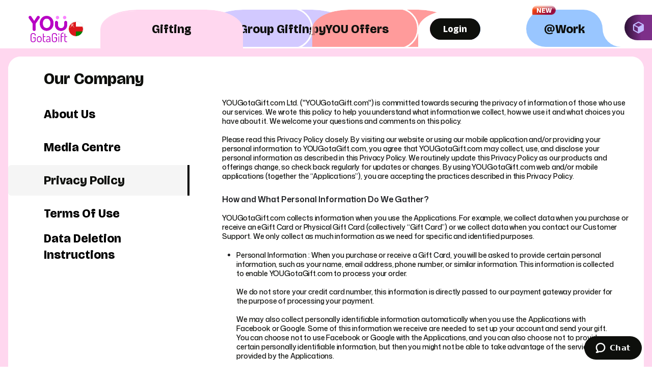

--- FILE ---
content_type: text/html; charset=utf-8
request_url: https://yougotagift.com/shop/en-om/privacy-policy/
body_size: 31081
content:
<!DOCTYPE html><html lang="en"><head><meta name="viewport" content="width=device-width"/><meta charSet="utf-8"/><title>Buy Gift Cards &amp; Gift Vouchers in Oman</title><meta name="description" content="Buy Oman&#x27;s most popular gift cards and gift vouchers online! Personalize and digitally send them via email or SMS! Starting at 1 OMR. Choose from 70+ Top Brands."/><meta name="keywords" content="Gift Cards Online In Oman, Gift Cards In Muscat, Gift Vouchers In Oman"/><meta name="robots" content="index,follow"/><meta property="og:url" content="https://yougotagift.com/shop/en-om/privacy-policy/"/><meta property="og:type" content="website"/><meta property="og:title" content="Buy Gift Cards &amp; Gift Vouchers in Oman"/><meta property="og:description" content="Buy Oman&#x27;s most popular gift cards and gift vouchers online! Personalize and digitally send them via email or SMS! Starting at 1 OMR. Choose from 70+ Top Brands."/><meta property="og:image" content="https://cdn.ecomv2.yougotagift.com/images/ygag-social.png"/><meta name="twitter:card" content="summary_large_image"/><meta property="twitter:domain" content="yougotagift.com"/><meta property="twitter:url" content="https://yougotagift.com/shop/en-om/privacy-policy/"/><meta name="twitter:title" content="Buy Gift Cards &amp; Gift Vouchers in Oman"/><meta name="twitter:description" content="Buy Oman&#x27;s most popular gift cards and gift vouchers online! Personalize and digitally send them via email or SMS! Starting at 1 OMR. Choose from 70+ Top Brands."/><meta name="twitter:image" content="https://cdn.ecomv2.yougotagift.com/images/ygag-social.png"/><link rel="alternate" hrefLang="x-default" href="https://yougotagift.com/shop/en-om/privacy-policy/"/><meta name="next-head-count" content="8"/><script>(function(w,d,s,l,i){w[l]=w[l]||[];w[l].push({'gtm.start':
                new Date().getTime(),event:'gtm.js'});var f=d.getElementsByTagName(s)[0],
                j=d.createElement(s),dl=l!='dataLayer'?'&l='+l:'';j.async=true;j.src=
                'https://www.googletagmanager.com/gtm.js?id='+i+dl;f.parentNode.insertBefore(j,f);
                })(window,document,'script','dataLayer','GTM-526HJHQ');</script><script>(function(h,o,t,j,a,r){
                            h.hj=h.hj||function(){(h.hj.q=h.hj.q||[]).push(arguments)};
                            h._hjSettings={hjid:3487539,hjsv:6};
                            a=o.getElementsByTagName('head')[0];
                            r=o.createElement('script');r.async=1;
                            r.src=t+h._hjSettings.hjid+j+h._hjSettings.hjsv;
                            a.appendChild(r);
                        })(window,document,'https://static.hotjar.com/c/hotjar-','.js?sv=');</script><link rel="icon" href="https://cdn.ecomv2.yougotagift.com/favicon.png"/><link rel="preconnect" href="https://fonts.gstatic.com" crossorigin="anonymous"/><link rel="preconnect" href="https://fonts.googleapis.com"/><link rel="stylesheet" data-href="https://fonts.googleapis.com/css2?family=Tajawal&amp;family=El+Messiri&amp;family=Reem+Kufi&amp;family=Blaka+Hollow&amp;family=Plus+Jakarta+Sans:wght@400;700;800&amp;family=Mona+Sans:ital,wght@0,200..900;1,200..900&amp;family=Poppins:ital,wght@0,100;0,200;0,300;0,400;0,500;0,600;0,700;0,800;0,900;1,100;1,200;1,300;1,400;1,500;1,600;1,700;1,800;1,900&amp;family=Noto+Kufi+Arabic:wght@100..900&amp;family=Bricolage+Grotesque:opsz,wght@12..96,200..800&amp;display=swap"/><link rel="stylesheet" data-href="https://fonts.googleapis.com/icon?family=Material+Icons"/><link rel="preload" href="https://cdn.ecomv2.yougotagift.com/fonts/Currency-YGG.ttf" as="font" type="font/ttf"/><link rel="preload" href="https://cdn.ecomv2.yougotagift.com/_next/static/css/a132c7c6d0b065a3.css" as="style"/><link rel="stylesheet" href="https://cdn.ecomv2.yougotagift.com/_next/static/css/a132c7c6d0b065a3.css" data-n-g=""/><link rel="preload" href="https://cdn.ecomv2.yougotagift.com/_next/static/css/482c36c807d66765.css" as="style"/><link rel="stylesheet" href="https://cdn.ecomv2.yougotagift.com/_next/static/css/482c36c807d66765.css" data-n-p=""/><link rel="preload" href="https://cdn.ecomv2.yougotagift.com/_next/static/css/96767dd2096c327f.css" as="style"/><link rel="stylesheet" href="https://cdn.ecomv2.yougotagift.com/_next/static/css/96767dd2096c327f.css" data-n-p=""/><link rel="preload" href="https://cdn.ecomv2.yougotagift.com/_next/static/css/6739de127053ff1d.css" as="style"/><link rel="stylesheet" href="https://cdn.ecomv2.yougotagift.com/_next/static/css/6739de127053ff1d.css"/><link rel="preload" href="https://cdn.ecomv2.yougotagift.com/_next/static/css/2d567cbd04b875a0.css" as="style"/><link rel="stylesheet" href="https://cdn.ecomv2.yougotagift.com/_next/static/css/2d567cbd04b875a0.css"/><noscript data-n-css=""></noscript><script defer="" nomodule="" src="https://cdn.ecomv2.yougotagift.com/_next/static/chunks/polyfills-5cd94c89d3acac5f.js"></script><script defer="" src="https://cdn.ecomv2.yougotagift.com/_next/static/chunks/1410.bd071392b5bf894c.js"></script><script defer="" src="https://cdn.ecomv2.yougotagift.com/_next/static/chunks/2104.5bbc41c9f32b72ca.js"></script><script src="https://cdn.ecomv2.yougotagift.com/_next/static/chunks/webpack-ae2cc0a6d302021b.js" defer=""></script><script src="https://cdn.ecomv2.yougotagift.com/_next/static/chunks/framework-e4c6702e5fb0c31e.js" defer=""></script><script src="https://cdn.ecomv2.yougotagift.com/_next/static/chunks/main-729af37579887775.js" defer=""></script><script src="https://cdn.ecomv2.yougotagift.com/_next/static/chunks/pages/_app-8831351752bbf1a8.js" defer=""></script><script src="https://cdn.ecomv2.yougotagift.com/_next/static/chunks/d6a9949e-063425ca90c632cc.js" defer=""></script><script src="https://cdn.ecomv2.yougotagift.com/_next/static/chunks/0eceb729-38d39e767eca575a.js" defer=""></script><script src="https://cdn.ecomv2.yougotagift.com/_next/static/chunks/29107295-4a69275373f23f88.js" defer=""></script><script src="https://cdn.ecomv2.yougotagift.com/_next/static/chunks/9208-011cf1c3d0566b7c.js" defer=""></script><script src="https://cdn.ecomv2.yougotagift.com/_next/static/chunks/5862-c2affac862ed72b1.js" defer=""></script><script src="https://cdn.ecomv2.yougotagift.com/_next/static/chunks/7597-dd6004f0d12c503e.js" defer=""></script><script src="https://cdn.ecomv2.yougotagift.com/_next/static/chunks/8089-531bc33de433ca65.js" defer=""></script><script src="https://cdn.ecomv2.yougotagift.com/_next/static/chunks/8731-a3184ddd874caee1.js" defer=""></script><script src="https://cdn.ecomv2.yougotagift.com/_next/static/chunks/5031-98a05200bf12e670.js" defer=""></script><script src="https://cdn.ecomv2.yougotagift.com/_next/static/chunks/5102-a2b898d39bc3eb06.js" defer=""></script><script src="https://cdn.ecomv2.yougotagift.com/_next/static/chunks/2082-11efc7eafa29471b.js" defer=""></script><script src="https://cdn.ecomv2.yougotagift.com/_next/static/chunks/3066-f269cd86b8c46e97.js" defer=""></script><script src="https://cdn.ecomv2.yougotagift.com/_next/static/chunks/5404-7e402e498d88301f.js" defer=""></script><script src="https://cdn.ecomv2.yougotagift.com/_next/static/chunks/9828-22945d18b3aa9ed2.js" defer=""></script><script src="https://cdn.ecomv2.yougotagift.com/_next/static/chunks/1139-9cffbcb3ae40549b.js" defer=""></script><script src="https://cdn.ecomv2.yougotagift.com/_next/static/chunks/7978-863fd62d4bf03586.js" defer=""></script><script src="https://cdn.ecomv2.yougotagift.com/_next/static/chunks/pages/privacy-policy-b786c2587689441f.js" defer=""></script><script src="https://cdn.ecomv2.yougotagift.com/_next/static/a_M0Yu_iRQYMkziQafGXZ/_buildManifest.js" defer=""></script><script src="https://cdn.ecomv2.yougotagift.com/_next/static/a_M0Yu_iRQYMkziQafGXZ/_ssgManifest.js" defer=""></script><script src="https://cdn.ecomv2.yougotagift.com/_next/static/a_M0Yu_iRQYMkziQafGXZ/_middlewareManifest.js" defer=""></script><style data-emotion="css "></style><style id="__jsx-2625802289">@font-face {font-family:icomoon;
src:url("https://cdn.ecomv2.yougotagift.com/fonts/icomoon.eot?pfvxia");
src:url("https://cdn.ecomv2.yougotagift.com/fonts/icomoon.eot?pfvxia#iefix") format("embedded-opentype"), url("https://cdn.ecomv2.yougotagift.com/fonts/icomoon.ttf?pfvxia") format("truetype"), url("https://cdn.ecomv2.yougotagift.com/fonts/icomoon.woff?pfvxia") format("woff"), url("https://cdn.ecomv2.yougotagift.com/fonts/icomoon.svg?pfvxia#icomoon") format("svg");
font-weight:normal;
font-style:normal;
font-display:block}
@font-face {font-family:"Lobster1.4";
src:url("https://cdn.ecomv2.yougotagift.com/fonts/Lobster_1_4.eot?") format("eot"), url("Lobster_1_4.woff") format("woff"), url("https://cdn.ecomv2.yougotagift.com/fonts/Lobster_1_4.ttf") format("truetype"), url("https://cdn.ecomv2.yougotagift.com/fonts/Lobster_1_4.svg#Lobster1.4") format("svg");
font-weight:normal;
font-style:normal}
@font-face {font-family:"AEDSARSymbol";
src:url("https://cdn.ecomv2.yougotagift.com/fonts/Currency-YGG.ttf") format("truetype");
font-weight:normal;
font-style:normal}</style><link rel="stylesheet" href="https://fonts.googleapis.com/css2?family=Tajawal&family=El+Messiri&family=Reem+Kufi&family=Blaka+Hollow&family=Plus+Jakarta+Sans:wght@400;700;800&family=Mona+Sans:ital,wght@0,200..900;1,200..900&family=Poppins:ital,wght@0,100;0,200;0,300;0,400;0,500;0,600;0,700;0,800;0,900;1,100;1,200;1,300;1,400;1,500;1,600;1,700;1,800;1,900&family=Noto+Kufi+Arabic:wght@100..900&family=Bricolage+Grotesque:opsz,wght@12..96,200..800&display=swap"/><link rel="stylesheet" href="https://fonts.googleapis.com/icon?family=Material+Icons"/></head><body><noscript><iframe src="https://www.googletagmanager.com/ns.html?id=GTM-526HJHQ" height="0" width="0" style="display:none;visibility:hidden"></iframe></noscript><div id="__next" data-reactroot=""><div class="Loader_loader__WL_Dj"><div class="Loader_loader__image__mwA_X"><span style="box-sizing:border-box;display:inline-block;overflow:hidden;width:initial;height:initial;background:none;opacity:1;border:0;margin:0;padding:0;position:relative;max-width:100%"><span style="box-sizing:border-box;display:block;width:initial;height:initial;background:none;opacity:1;border:0;margin:0;padding:0;max-width:100%"><img style="display:block;max-width:100%;width:initial;height:initial;background:none;opacity:1;border:0;margin:0;padding:0" alt="" aria-hidden="true" src="data:image/svg+xml,%3csvg%20xmlns=%27http://www.w3.org/2000/svg%27%20version=%271.1%27%20width=%2780%27%20height=%2780%27/%3e"/></span><img data-testid="loaderImage" alt="" src="[data-uri]" decoding="async" data-nimg="intrinsic" style="position:absolute;top:0;left:0;bottom:0;right:0;box-sizing:border-box;padding:0;border:none;margin:auto;display:block;width:0;height:0;min-width:100%;max-width:100%;min-height:100%;max-height:100%"/><noscript><img data-testid="loaderImage" alt="" src="https://cdn.ecomv2.yougotagift.com/icons/loader.gif" decoding="async" data-nimg="intrinsic" style="position:absolute;top:0;left:0;bottom:0;right:0;box-sizing:border-box;padding:0;border:none;margin:auto;display:block;width:0;height:0;min-width:100%;max-width:100%;min-height:100%;max-height:100%" loading="lazy"/></noscript></span></div></div><div class="Loader_loader__WL_Dj"><div class="Loader_loader__image__mwA_X"><span style="box-sizing:border-box;display:inline-block;overflow:hidden;width:initial;height:initial;background:none;opacity:1;border:0;margin:0;padding:0;position:relative;max-width:100%"><span style="box-sizing:border-box;display:block;width:initial;height:initial;background:none;opacity:1;border:0;margin:0;padding:0;max-width:100%"><img style="display:block;max-width:100%;width:initial;height:initial;background:none;opacity:1;border:0;margin:0;padding:0" alt="" aria-hidden="true" src="data:image/svg+xml,%3csvg%20xmlns=%27http://www.w3.org/2000/svg%27%20version=%271.1%27%20width=%2780%27%20height=%2780%27/%3e"/></span><img data-testid="loaderImage" alt="" src="[data-uri]" decoding="async" data-nimg="intrinsic" style="position:absolute;top:0;left:0;bottom:0;right:0;box-sizing:border-box;padding:0;border:none;margin:auto;display:block;width:0;height:0;min-width:100%;max-width:100%;min-height:100%;max-height:100%"/><noscript><img data-testid="loaderImage" alt="" src="https://cdn.ecomv2.yougotagift.com/icons/loader.gif" decoding="async" data-nimg="intrinsic" style="position:absolute;top:0;left:0;bottom:0;right:0;box-sizing:border-box;padding:0;border:none;margin:auto;display:block;width:0;height:0;min-width:100%;max-width:100%;min-height:100%;max-height:100%" loading="lazy"/></noscript></span></div></div><header class="TabSelectionHeader_tab-selection__5ZMWn "><div class="TabSelectionHeader_wrapper__sMJ1A TabSelectionHeader_header__pn_a0"><div class="TabSelectionHeader_header__left___jbCB"><a class="TabSelectionHeader_logo__93KC6" href="/shop/en-om/"><img src="https://cdn.stores.ecom.yougotagift.com/media/images/configurations/headers/logo/2026/01/06/9516c6b6-79e5-4b8b-a736-3c809552640f.png" alt="YouGotaGift" class="TabSelectionHeader_logo__image__hJstp"/></a><div data-testid="headerStoreDropdownEle" class="
          MajorHeader_header-options__item__08wXY 
          undefined 
            undefined 
            MajorHeader_header-options__item--stores-wrapper__ahUUJ 
            " id="e2eTestingStroeSelection"><div class="MajorHeader_selected-country__SmwNq"><i></i></div><div class="DropDownMenu_drop-down-menu__tTE8Q    undefined" style="max-width:316px" data-testid="dropDownMenu"><div class="MajorHeader_stores-list__THtUv"><div class="MajorHeader_stores-list__item--heading__GtQTY"><span>Select Store</span></div><a class="MajorHeader_stores-list__item__H_uVc" data-testid="selectRegion" id="e2eTestingSelectRegion" title="ARE - UAE" href="/shop/en-ae/privacy-policy/"><div class="MajorHeader_stores-list__item--store__4siar"><i><img src="https://cdn.stores.ecom.yougotagift.com/media/images/core/countries/rounded_flag_image/2023/11/29/7f11a884-002b-4854-beb3-3e8dc271a04d.png" alt="AE" id="e2eTestingSelctRegionCountryFlag"/></i><span>UAE</span></div></a><a class="MajorHeader_stores-list__item__H_uVc" data-testid="selectRegion" id="e2eTestingSelectRegion" title="SAU - Saudi Arabia" href="/shop/en-sa/privacy-policy/"><div class="MajorHeader_stores-list__item--store__4siar"><i><img src="https://cdn.stores.ecom.yougotagift.com/media/images/core/countries/rounded_flag_image/2023/11/29/c7821f51-18d4-4dd8-84b1-cc26092f243d.png" alt="SA" id="e2eTestingSelctRegionCountryFlag"/></i><span>Saudi Arabia</span></div><div class="MajorHeader_stores-list__lang-switch__VGl01">AR<img src="https://cdn.ecomv2.yougotagift.com/icons/revamp/language-switch.svg" alt=""/></div></a><a class="MajorHeader_stores-list__item__H_uVc" data-testid="selectRegion" id="e2eTestingSelectRegion" title="QAT - Qatar" href="/shop/en-qa/privacy-policy/"><div class="MajorHeader_stores-list__item--store__4siar"><i><img src="https://cdn.stores.ecom.yougotagift.com/media/images/core/countries/rounded_flag_image/2023/11/29/dfcd7c69-a287-4308-9744-29ea3621c564.png" alt="QA" id="e2eTestingSelctRegionCountryFlag"/></i><span>Qatar</span></div></a><a class="MajorHeader_stores-list__item__H_uVc" data-testid="selectRegion" id="e2eTestingSelectRegion" title="BHR - Bahrain" href="/shop/en-bh/privacy-policy/"><div class="MajorHeader_stores-list__item--store__4siar"><i><img src="https://cdn.stores.ecom.yougotagift.com/media/images/core/countries/rounded_flag_image/2023/11/29/2e67744e-5947-41a5-aacb-6ea7e848e5b8.png" alt="BH" id="e2eTestingSelctRegionCountryFlag"/></i><span>Bahrain</span></div></a><a class="MajorHeader_stores-list__item__H_uVc" data-testid="selectRegion" id="e2eTestingSelectRegion" title="OMN - Oman" href="/shop/en-om/privacy-policy/"><div class="MajorHeader_stores-list__item--store__4siar"><i><img src="https://cdn.stores.ecom.yougotagift.com/media/images/core/countries/rounded_flag_image/2023/11/29/081e7c76-14fb-4847-ae35-cb61682b4198.png" alt="OM" id="e2eTestingSelctRegionCountryFlag"/></i><span>Oman</span></div></a><a class="MajorHeader_stores-list__item__H_uVc" data-testid="selectRegion" id="e2eTestingSelectRegion" title="KWT - Kuwait" href="/shop/en-kw/privacy-policy/"><div class="MajorHeader_stores-list__item--store__4siar"><i><img src="https://cdn.stores.ecom.yougotagift.com/media/images/core/countries/rounded_flag_image/2023/11/29/5d0f147c-bc88-48ff-875c-b80520ff40ad.png" alt="KW" id="e2eTestingSelctRegionCountryFlag"/></i><span>Kuwait</span></div></a><a class="MajorHeader_stores-list__item__H_uVc" data-testid="selectRegion" id="e2eTestingSelectRegion" title="IND - India" href="/shop/en-in/privacy-policy/"><div class="MajorHeader_stores-list__item--store__4siar"><i><img src="https://cdn.stores.ecom.yougotagift.com/media/images/core/countries/rounded_flag_image/2023/11/29/159611da-e2ba-4347-a91f-ac2eeb7aa982.png" alt="IN" id="e2eTestingSelctRegionCountryFlag"/></i><span>India</span></div></a></div></div></div></div><div class="TabSelection_tabs__IHyiH"><a class="TabSelection_tab__cd5sJ TabSelection_active__3UHSK " style="background-color:var(--default-bg-color);opacity:1;z-index:99999;background-image:;background-position:center" href="/shop/en-om/"><div class="TabSelection_curve__dGo3O "></div><h1>Gifting</h1></a><a class="TabSelection_tab__cd5sJ  " style="background-color:#D2C9FF;opacity:0.8;z-index:2;background-image:;background-position:center" href="https://app.groupgift.yougotagift.com/en-ae"><div class="TabSelection_curve__dGo3O TabSelection_borderBothSides__jL3nC"></div><h1>Group Gifting</h1></a><a class="TabSelection_tab__cd5sJ  " style="background-color:#FF9B9B;opacity:0.8;z-index:3;background-image:;background-position:center" href="/shop/en-om/offers/"><div class="TabSelection_curve__dGo3O TabSelection_borderLeftOnly__Tj87p"></div><h1>HappyYOU Offers</h1></a><a class="TabSelection_tab__cd5sJ  TabSelection_cart-tab__91qEx" style="background-color:white;opacity:0.8;z-index:4;background-image:;background-position:center" href="/shop/en-om/cart/"><div class="TabSelection_curve__dGo3O TabSelection_borderLeftOnly__Tj87p"></div><div class="TabSelectionHeader_header__cart-selection__RJOht"><div class="Button_btn-wrapper__Oixyn Button_btn-wrapper__bg__PNomd MajorHeader_header-options__wrapper__vr_ch"><button class="Button_button__vi5IO Button_button--primary__xZ_SG MajorHeader_header-options__item__08wXY MajorHeader_header-options__item--sign-in__JpRSQ" data-testid="themedButton"><span class="Button_button-label__yl844 button-label">Login</span></button></div></div></a></div><div class="TabSelectionHeader_header__right__fLZiq"><div class="TabSelectionHeader_work-new__9VvJK"><span>New</span></div><a href="https://yougotagift.com/atwork/en-ae"><div class="WorkSelection_tab-selection-work__4QAeD"><div class="WorkSelection_tab-selection-work__extension__N3m2Z WorkSelection_tab-selection-work__extension--right__E_VQW"></div><h1><span>@</span>Work</h1></div></a></div></div><a href="https://yougotagift.com/solutions-hub/en"><div class="TabSelectionHeader_solutions-hub__EuM78"><img src="https://cdn.ecomv2.yougotagift.com/images/union.svg"/></div></a><div class="TabSelectionHeader_tab-selection__spacer__9nSqX"></div></header><div class="TabSelectionHeader_tab-content-wrapper__15BOk" style="background-color:var(--after-bg-color)"><div class="TabSelectionHeader_tab-content__oGbwu"><main class="common"><section><div class="about-us"><div class="main-section"><div class="abt-container"><div class="section-1"><span>Our Company</span></div><div class="section-2"><div class="SideBar_about-us__Yb_nm"><div class="fresnel-container fresnel-at-md "><div class="FilterSlider_filter-slider-mobile-toggle__zZWkv "><a data-testid="filterSliderToggle" href="/shop/en-om/privacy-policy/#"><span style="box-sizing:border-box;display:inline-block;overflow:hidden;width:initial;height:initial;background:none;opacity:1;border:0;margin:0;padding:0;position:relative;max-width:100%"><span style="box-sizing:border-box;display:block;width:initial;height:initial;background:none;opacity:1;border:0;margin:0;padding:0;max-width:100%"><img style="display:block;max-width:100%;width:initial;height:initial;background:none;opacity:1;border:0;margin:0;padding:0" alt="" aria-hidden="true" src="data:image/svg+xml,%3csvg%20xmlns=%27http://www.w3.org/2000/svg%27%20version=%271.1%27%20width=%2720%27%20height=%2720%27/%3e"/></span><img src="[data-uri]" decoding="async" data-nimg="intrinsic" style="position:absolute;top:0;left:0;bottom:0;right:0;box-sizing:border-box;padding:0;border:none;margin:auto;display:block;width:0;height:0;min-width:100%;max-width:100%;min-height:100%;max-height:100%"/><noscript><img src="https://cdn.ecomv2.yougotagift.com/icons/filter-icon.svg" decoding="async" data-nimg="intrinsic" style="position:absolute;top:0;left:0;bottom:0;right:0;box-sizing:border-box;padding:0;border:none;margin:auto;display:block;width:0;height:0;min-width:100%;max-width:100%;min-height:100%;max-height:100%" loading="lazy"/></noscript></span></a><div class="filter-slider FilterSlider_filter-slider__ONvYu FilterSlider_filter-slider-mobile__ZGUxd FilterSlider_hidden___L_Ze"><div class="FilterSlider_filter-slider-content__szirJ"><div><div class="FilterOptions_filter-options__buttons__GPn_1"><a data-testid="filterSliderToggle"><span style="box-sizing:border-box;display:inline-block;overflow:hidden;width:initial;height:initial;background:none;opacity:1;border:0;margin:0;padding:0;position:relative;max-width:100%"><span style="box-sizing:border-box;display:block;width:initial;height:initial;background:none;opacity:1;border:0;margin:0;padding:0;max-width:100%"><img style="display:block;max-width:100%;width:initial;height:initial;background:none;opacity:1;border:0;margin:0;padding:0" alt="" aria-hidden="true" src="data:image/svg+xml,%3csvg%20xmlns=%27http://www.w3.org/2000/svg%27%20version=%271.1%27%20width=%2720%27%20height=%2720%27/%3e"/></span><img src="[data-uri]" decoding="async" data-nimg="intrinsic" style="position:absolute;top:0;left:0;bottom:0;right:0;box-sizing:border-box;padding:0;border:none;margin:auto;display:block;width:0;height:0;min-width:100%;max-width:100%;min-height:100%;max-height:100%"/><noscript><img src="https://cdn.ecomv2.yougotagift.com/icons/filter-icon.svg" decoding="async" data-nimg="intrinsic" style="position:absolute;top:0;left:0;bottom:0;right:0;box-sizing:border-box;padding:0;border:none;margin:auto;display:block;width:0;height:0;min-width:100%;max-width:100%;min-height:100%;max-height:100%" loading="lazy"/></noscript></span></a><a data-testid="filterSliderToggle"><span style="box-sizing:border-box;display:inline-block;overflow:hidden;width:initial;height:initial;background:none;opacity:1;border:0;margin:0;padding:0;position:relative;max-width:100%"><span style="box-sizing:border-box;display:block;width:initial;height:initial;background:none;opacity:1;border:0;margin:0;padding:0;max-width:100%"><img style="display:block;max-width:100%;width:initial;height:initial;background:none;opacity:1;border:0;margin:0;padding:0" alt="" aria-hidden="true" src="data:image/svg+xml,%3csvg%20xmlns=%27http://www.w3.org/2000/svg%27%20version=%271.1%27%20width=%2725%27%20height=%2725%27/%3e"/></span><img src="[data-uri]" decoding="async" data-nimg="intrinsic" style="position:absolute;top:0;left:0;bottom:0;right:0;box-sizing:border-box;padding:0;border:none;margin:auto;display:block;width:0;height:0;min-width:100%;max-width:100%;min-height:100%;max-height:100%"/><noscript><img src="https://cdn.ecomv2.yougotagift.com/icons/arrow-left.png" decoding="async" data-nimg="intrinsic" style="position:absolute;top:0;left:0;bottom:0;right:0;box-sizing:border-box;padding:0;border:none;margin:auto;display:block;width:0;height:0;min-width:100%;max-width:100%;min-height:100%;max-height:100%" loading="lazy"/></noscript></span></a></div><ul class="FilterOptions_filter-options-list__VyNpm"><li class="FilterOptions_off__vBMU9"><a href="/shop/en-om/about-us/">About Us</a></li><li class="FilterOptions_off__vBMU9"><a href="/shop/en-om/media-center/">Media Centre</a></li><li class="FilterOptions_on__s3sjl"><a href="/shop/en-om/privacy-policy/">Privacy Policy</a></li><li class="FilterOptions_off__vBMU9"><a href="/shop/en-om/terms-of-use/">Terms Of Use</a></li><li class="FilterOptions_off__vBMU9"><a href="/shop/en-om/data-deletion-instructions/">Data Deletion Instructions</a></li></ul></div></div></div></div></div><div class="fresnel-container fresnel-greaterThanOrEqual-lg "><div class="filter-slider FilterSlider_filter-slider__ONvYu"><div><div class="FilterOptions_filter-options__buttons__GPn_1"><a data-testid="filterSliderToggle"><span style="box-sizing:border-box;display:inline-block;overflow:hidden;width:initial;height:initial;background:none;opacity:1;border:0;margin:0;padding:0;position:relative;max-width:100%"><span style="box-sizing:border-box;display:block;width:initial;height:initial;background:none;opacity:1;border:0;margin:0;padding:0;max-width:100%"><img style="display:block;max-width:100%;width:initial;height:initial;background:none;opacity:1;border:0;margin:0;padding:0" alt="" aria-hidden="true" src="data:image/svg+xml,%3csvg%20xmlns=%27http://www.w3.org/2000/svg%27%20version=%271.1%27%20width=%2720%27%20height=%2720%27/%3e"/></span><img src="[data-uri]" decoding="async" data-nimg="intrinsic" style="position:absolute;top:0;left:0;bottom:0;right:0;box-sizing:border-box;padding:0;border:none;margin:auto;display:block;width:0;height:0;min-width:100%;max-width:100%;min-height:100%;max-height:100%"/><noscript><img src="https://cdn.ecomv2.yougotagift.com/icons/filter-icon.svg" decoding="async" data-nimg="intrinsic" style="position:absolute;top:0;left:0;bottom:0;right:0;box-sizing:border-box;padding:0;border:none;margin:auto;display:block;width:0;height:0;min-width:100%;max-width:100%;min-height:100%;max-height:100%" loading="lazy"/></noscript></span></a><a data-testid="filterSliderToggle"><span style="box-sizing:border-box;display:inline-block;overflow:hidden;width:initial;height:initial;background:none;opacity:1;border:0;margin:0;padding:0;position:relative;max-width:100%"><span style="box-sizing:border-box;display:block;width:initial;height:initial;background:none;opacity:1;border:0;margin:0;padding:0;max-width:100%"><img style="display:block;max-width:100%;width:initial;height:initial;background:none;opacity:1;border:0;margin:0;padding:0" alt="" aria-hidden="true" src="data:image/svg+xml,%3csvg%20xmlns=%27http://www.w3.org/2000/svg%27%20version=%271.1%27%20width=%2725%27%20height=%2725%27/%3e"/></span><img src="[data-uri]" decoding="async" data-nimg="intrinsic" style="position:absolute;top:0;left:0;bottom:0;right:0;box-sizing:border-box;padding:0;border:none;margin:auto;display:block;width:0;height:0;min-width:100%;max-width:100%;min-height:100%;max-height:100%"/><noscript><img src="https://cdn.ecomv2.yougotagift.com/icons/arrow-left.png" decoding="async" data-nimg="intrinsic" style="position:absolute;top:0;left:0;bottom:0;right:0;box-sizing:border-box;padding:0;border:none;margin:auto;display:block;width:0;height:0;min-width:100%;max-width:100%;min-height:100%;max-height:100%" loading="lazy"/></noscript></span></a></div><ul class="FilterOptions_filter-options-list__VyNpm"><li class="FilterOptions_off__vBMU9"><a href="/shop/en-om/about-us/">About Us</a></li><li class="FilterOptions_off__vBMU9"><a href="/shop/en-om/media-center/">Media Centre</a></li><li class="FilterOptions_on__s3sjl"><a href="/shop/en-om/privacy-policy/">Privacy Policy</a></li><li class="FilterOptions_off__vBMU9"><a href="/shop/en-om/terms-of-use/">Terms Of Use</a></li><li class="FilterOptions_off__vBMU9"><a href="/shop/en-om/data-deletion-instructions/">Data Deletion Instructions</a></li></ul></div></div></div></div><div class="right-area"><div class="PrivacyPolicy_privacy-policy__ub7H4"><p class="PrivacyPolicy_privacy-policy__contents__8qW7_">YOUGotaGift.com Ltd. (&quot;YOUGotaGift.com&quot;) is committed towards securing the privacy of information of those who use our services. We wrote this policy to help you understand what information we collect, how we use it and what choices you have about it. We welcome your questions and comments on this policy.<br/> <br/>Please read this Privacy Policy closely. By visiting our website or using our mobile application and/or providing your personal information to YOUGotaGift.com, you agree that YOUGotaGift.com may collect, use, and disclose your personal information as described in this Privacy Policy. We routinely update this Privacy Policy as our products and offerings change, so check back regularly for updates or changes. By using YOUGotaGift.com web and/or mobile applications (together the “Applications”), you are accepting the practices described in this Privacy Policy.</p><h5 class="PrivacyPolicy_privacy-policy__subheading__iImig">How and What Personal Information Do We Gather?</h5><p class="PrivacyPolicy_privacy-policy__contents__8qW7_">YOUGotaGift.com collects information when you use the Applications. For example, we collect data when you purchase or receive an eGift Card or Physical Gift Card (collectively “Gift Card”) or we collect data when you contact our Customer Support. We only collect as much information as we need for specific and identified purposes.</p><ul class="PrivacyPolicy_privacy-policy__order__l4pBT"><li class="PrivacyPolicy_privacy-policy__order-item__wrBih"><p class="PrivacyPolicy_privacy-policy__contents__8qW7_"><strong>Personal Information :</strong> <!-- --> When you purchase or receive a Gift Card, you will be asked to provide certain personal information, such as your name, email address, phone number, or similar information. This information is collected to enable YOUGotaGift.com to process your order.<!-- --> <br/><br/>We do not store your credit card number, this information is directly passed to our payment gateway provider for the purpose of processing your payment.<br/><br/>We may also collect personally identifiable information automatically when you use the Applications with Facebook or Google. Some of this information we receive are needed to set up your account and send your gift. You can choose not to use Facebook or Google with the Applications, and you can also choose not to provide certain personally identifiable information, but then you might not be able to take advantage of the services provided by the Applications.</p></li><li class="PrivacyPolicy_privacy-policy__order-item__wrBih"><p class="PrivacyPolicy_privacy-policy__contents__8qW7_"><strong>Cookies Information :<!-- --> </strong>When you visit the Applications, we may send one or more cookies (a small text file containing a string of alphanumeric characters) to your computer. YOUGotaGift.com uses both session cookies and persistent cookies. A persistent cookie remains after you close your browser and may be used by your browser on subsequent visits to the Sites. These persistent cookies can be removed, but each web browser is a little different. Please review your browser’s “Help” file to learn the correct way to modify your cookies setup. We do not link the information we store in cookies to any personally identifiable information you submit while on our site.</p></li><li class="PrivacyPolicy_privacy-policy__order-item__wrBih"><p class="PrivacyPolicy_privacy-policy__contents__8qW7_"><strong>Automatically Collected Information : </strong>When you use the Applications or open one of our emails, we automatically record certain data using technology, including “clear gifs” or “web beacons,” cookies (discussed above), IP addresses, and unique “device IDs” (similar to IP addresses). “Automatically Collected” data includes web browser type, the website that referred you to us, the web pages you viewed on the Applications, and the dates and times that you visited the Applications.</p></li><li class="PrivacyPolicy_privacy-policy__order-item__wrBih"><p class="PrivacyPolicy_privacy-policy__contents__8qW7_"><strong>Client Provided Information : </strong>When YOUGotaGift.com manages promotions or other services for a Client (a company or organization to which YOUGotaGift.com provides business services) some personal information is also shared with YOUGotaGift.com in order to process the Gift Card creation and redemption activity on behalf of that Client. The use of personal information shared with us by our clients is also subject to the conditions mentioned in this privacy policy.</p></li></ul><h5 class="PrivacyPolicy_privacy-policy__subheading__iImig">Receivers of Gift Cards</h5><p class="PrivacyPolicy_privacy-policy__contents__8qW7_">When you choose to use our services to send a Gift Card to anyone, you represent that you have their consent to provide us their name, email address and/or mobile number. We will automatically send the receiver of Gift Card an email or mobile SMS informing them of the received Gift Card. Unless we are authorized by your friend, we will only use your friend’s name, email address and/or mobile number for the purposes of sending this email and reminder emails for using the Gift Cards and maintaining an activity log of it.</p><h5 class="PrivacyPolicy_privacy-policy__subheading__iImig">How We Use the Personal Information?</h5><p class="PrivacyPolicy_privacy-policy__contents__8qW7_">We use personally identifiable information to respond to your requests, sell you a Gift Card, improve your purchasing experience, customize your future purchases, improve our Applications, improve our marketing and promotional efforts, and to communicate with you for order verification, customer service purposes, send you reminders for use of Gift Cards, notices, administrative messages, and requested information, including such messages on behalf of our Clients and occasionally send you marketing information about YOUGotaGift.com and our business partners and their products and services. We also use such information to troubleshoot problems, resolve disputes, accomplish administrative tasks, enforce our agreements with you, including our Terms and Conditions and this Privacy Policy, comply with applicable law and cooperate with law enforcement activities.<br/><br/>The processing and use of the data you provide to us is done in the United Arab Emirates and United States of America. By using the Applications and providing information to YOUGotaGift.com, you are expressly consenting to this.</p><h5 class="PrivacyPolicy_privacy-policy__subheading__iImig">Does YOUGotaGift.com Share/Disclose the Information It Receives?</h5><p class="PrivacyPolicy_privacy-policy__contents__8qW7_">YOUGotaGift.com does not share your information with any other party. We only use the information internally for our services and the Applications as described above. YOUGotaGift.com will not sell your personal information to third parties.<br/><br/>In certain cases, we may disclose customer information if required to do so by law or in the good-faith belief that such action is necessary to comply with applicable laws or respond to a court order, judicial or other government subpoena, or warrant.<br/><br/>We also reserve the right to disclose customer information that we believe, in good faith, is appropriate or necessary to take precautions to protect customers from fraudulent, abusive, or unlawful uses; to investigate and defend ourselves against any third-party claims or allegations; to assist government enforcement agencies; to protect the security or integrity of the Applications; and to protect against fraudulent uses, the rights, property, or personal safety of YOUGotaGift.com, our Clients, or others.</p><h5 class="PrivacyPolicy_privacy-policy__subheading__iImig">How Secure Is your Information with YOUGotaGift.com?</h5><p class="PrivacyPolicy_privacy-policy__contents__8qW7_">YOUGotaGift.com is committed to protecting the Personal Data you share with us. We utilize a combination of industry-standard security technologies, procedures, and organizational measures to help protect your Personal Data from unauthorized access, use or disclosure.<br/></p><ul class="PrivacyPolicy_privacy-policy__orders__hVxTr"><li class="PrivacyPolicy_privacy-policy__order-items__9xCi_">We work to protect the security of your information during transmission by using Secure Sockets Layer (SSL) software, which encrypts information you input.</li><li class="PrivacyPolicy_privacy-policy__order-items__9xCi_">We reveal only the last four digits of your credit/debit card numbers when confirming an order. Of course, we transmit the entire credit/debit card number to the appropriate credit/debit card company during order processing. We do not store this information in our Applications.</li><li class="PrivacyPolicy_privacy-policy__order-items__9xCi_">It is important for you to protect against unauthorized access to your password and to your computer. Be sure to sign off when finished using a shared computer.</li><li class="PrivacyPolicy_privacy-policy__order-items__9xCi_">If you use the Applications with Facebook make sure you either log out from Facebook or through the Applications (which will also log you out of Facebook also) if you are using a shared computer.</li></ul><p class="PrivacyPolicy_privacy-policy__contents__8qW7_">If you have any questions about the security of your Personal Data, you can contact us at help@yougotagift.com.</p><h5 class="PrivacyPolicy_privacy-policy__subheading__iImig">What Choices Do You Have?</h5><p class="PrivacyPolicy_privacy-policy__contents__8qW7_">Our goal is to give you simple and meaningful choices regarding your information. If you have a YOUGotaGift.com account, many of the choices you have on YOUGotaGift.com are built directly into YOUGotaGift.com or your settings. For example, you can:</p><ul class="PrivacyPolicy_privacy-policy__orders__hVxTr"><li class="PrivacyPolicy_privacy-policy__order-items__9xCi_">Edit personal information i.e. name and mobile phone number in your profile at any time.</li><li class="PrivacyPolicy_privacy-policy__order-items__9xCi_">As stated previously, you can always opt not to disclose information, even though it may be needed to take advantage of or register for certain features of the Applications.</li><li class="PrivacyPolicy_privacy-policy__order-items__9xCi_">You may request deletion of your Applications account by sending an e-mail to: help@yougotagift.com.</li><li class="PrivacyPolicy_privacy-policy__order-items__9xCi_">In certain cases, if you decline to share personal information on the Applications, YOUGotaGift.com will not be able to provide certain services to you. You may also choose to opt-out of future marketing mailings by following the opt-out instructions in the emails that we send to you.</li></ul><h5 class="PrivacyPolicy_privacy-policy__subheading__iImig">Conditions of Use, Notices, and Revisions</h5><p class="PrivacyPolicy_privacy-policy__contents__8qW7_">If you use the Applications, your use and any dispute over privacy is subject to this Privacy Policy, our Terms of Use, including limitations on damages, arbitration of disputes, and Applications of the law of the United Arab Emirates. If you have any concern about privacy at YOUGotaGift.com, please contact us with a thorough description, and we will try our best to resolve it. Our business changes constantly, and our Privacy Policy and the Terms of Use Agreement will change also. You should check our website to see recent changes. Unless stated otherwise, our current Privacy Policy applies to all information that we have about you and your account.</p><h5 class="PrivacyPolicy_privacy-policy__subheading__iImig">How we transfer information we collect internationally</h5><p class="PrivacyPolicy_privacy-policy__contents__8qW7_">We collect information from all our users and store that information in the United Arab Emirates and United States of America. We transfer, process and store your information outside of your country of residence, to wherever we operate for the purpose of providing you the services. Whenever we transfer your information, we take steps to completely protect it.</p><h5 class="PrivacyPolicy_privacy-policy__subheading__iImig">Your Right to Access Your Data</h5><p class="PrivacyPolicy_privacy-policy__contents__8qW7_">You have the below mentioned options in relation to the information that we have collected about you. To exercise these options, please contact us at help@yougotagift.com. If you’re an European Union (EU) user, you can also:</p><ul class="PrivacyPolicy_privacy-policy__orders__hVxTr"><li class="PrivacyPolicy_privacy-policy__order-items__9xCi_">Access the information we hold about you. We’ll usually share this with you within 30 days of you asking us for it.</li><li class="PrivacyPolicy_privacy-policy__order-items__9xCi_">Have your information corrected or deleted. You can update your information in your settings. If you have problems updating the information or if you would like us to delete it, contact us at help@yougotagift.com.</li><li class="PrivacyPolicy_privacy-policy__order-items__9xCi_">Object to us processing your information. You can ask us to stop using your information, including when we use your information to send you marketing emails or push notifications. We will only send you marketing material if you’ve agreed to it, but if you’d rather we don’t, you can easily unsubscribe at any time.</li><li class="PrivacyPolicy_privacy-policy__order-items__9xCi_">Have the information you provided to us sent to another organization, where we hold this information with your consent or for the performance of a contract with you, where it’s technically feasible.</li></ul><p class="PrivacyPolicy_privacy-policy__contents__8qW7_">We retain the data we collect for as long as needed to provide you services and to maintain adequate records as per the law of country where we operate, resolve disputes, and meet our regulatory obligations.</p><h5 class="PrivacyPolicy_privacy-policy__subheading__iImig">Children&#x27;s Privacy</h5><p class="PrivacyPolicy_privacy-policy__contents__8qW7_">The Applications of YOUGotaGift.com are not structured to attract children. Accordingly, we do not intend to, nor will we knowingly collect personal information from anyone we know to be under 16 years of age. If you become aware that a child has provided us with personal information, please contact at help@yougotagift.com with our support services.</p><h5 class="PrivacyPolicy_privacy-policy__subheading__iImig">Changes to this Privacy Policy</h5><p class="PrivacyPolicy_privacy-policy__contents__8qW7_">YOUGotaGift.com may amend this Privacy Policy from time to time, and at any time. Use of information we collect now is subject to this Privacy Policy in effect at the time such information is used. If we make changes to this Privacy Policy or in the way we use the Personal Information, we will notify you by posting an announcement on our website or sending you an email. Your continued use of our Applications makes you bound by any changes to the Privacy Policy, whenever you use the our Applications after such changes have been first posted.</p><h5 class="PrivacyPolicy_privacy-policy__subheading__iImig">Contact Us</h5><p class="PrivacyPolicy_privacy-policy__contents__8qW7_">If you have questions or concerns about how your information is handled, please direct your inquiry to YOUGotaGift.com via email at help@yougotagift.com.<br/><br/><strong>YOUGotaGift.com Ltd. </strong><br/>G06, Loft Offices 3, Entrance B<br/>Dubai Media City, Dubai – UAE<br/>P.O. Box 502681</p></div></div></div></div></div></div></section><div class="ToggleButtons_toggle-buttons__container__yl9Cz"></div></main></div></div><footer role="footer" class="Footer_footer__33xFa" data-testid="footer" id="e2eTestingFooterWrapper"><div class="Footer_footer__ribbon-container__xh2Ii"></div><div class="container undefined"><img src="https://cdn.stores.ecom.yougotagift.com/media/images/configurations/footer/logo/2026/01/06/6c3b42a2-aa74-4c32-bb99-a7e38e93badd.png" alt="Leading Marketplace for&lt;br&gt;Digital Gift Cards in the Middle East." class="Footer_footer-logo___3Lp7 md-hide" id="e2eTestingFooterLogo" data-testid="footerLogo"/><div class="Footer_footer__row__ICroQ Footer_footer__row--first__tYFhH undefined"><div class="undefined Footer_first-row__column--company-data__sefPm"><div><h5>Spreading Happiness</h5><p class="undefined md-hide" data-testid="tagline">Leading Marketplace for<br>Digital Gift Cards in the Middle East.</p><div class="Footer_first-row__column--company-data--social__L61P3"><a href="https://www.linkedin.com/company/yougotagift-com/"><img src="https://cdn.stores.ecom.yougotagift.com/media/images/configurations/menu/menuImage/2025/04/02/2a6720f6-b984-4428-b439-a7896eac7812.png" alt="LinkedIn"/></a><a href="https://www.facebook.com/yougotagift"><img src="https://cdn.stores.ecom.yougotagift.com/media/images/configurations/menu/menuImage/2025/04/02/ecb99265-20de-4e44-a97f-48f0481155e0.png" alt="Facebook"/></a><a href="https://www.instagram.com/yougotagift/"><img src="https://cdn.stores.ecom.yougotagift.com/media/images/configurations/menu/menuImage/2025/04/02/1d003d68-13b9-442c-bfa7-222d81096164.png" alt="Instagram"/></a></div></div></div><div class="undefined Footer_first-row__column--nav01__k_qjY" data-testid="subFirstRowMenu"><h5 data-testid="subFirstRowMenuLabel">Company</h5><div class="Footer_footer-nav__eS4Sk"><div><a target="" id="e2eTestingFooterLinkAbout Us" data-testid="subMenuItem" class="" href="/shop/en-om/about-us/">About Us<!-- --> </a></div><div><a target="_blank" id="e2eTestingFooterLinkCareers" data-testid="subMenuItem" class="Footer_hiring-align__qV6Fk" href="https://yougotagift.com/business/careers/">Careers<!-- --> <div class="HiringTile_hiring-container___gOoX">Hiring</div></a></div><div><a target="" id="e2eTestingFooterLinkMedia Centre" data-testid="subMenuItem" class="" href="/shop/en-om/media-center/">Media Centre<!-- --> </a></div></div></div><div class="undefined Footer_first-row__column--nav01__k_qjY" data-testid="subFirstRowMenu"><h5 data-testid="subFirstRowMenuLabel">Resources</h5><div class="Footer_footer-nav__eS4Sk"><div><a target="_blank" id="e2eTestingFooterLinkBusiness Blog" data-testid="subMenuItem" class="" href="https://yougotagift.com/business/blog/">Business Blog<!-- --> </a></div><div><a target="_blank" id="e2eTestingFooterLinkTech Blog" data-testid="subMenuItem" class="" href="https://yougotagift.tech/">Tech Blog<!-- --> </a></div><div><a target="" id="e2eTestingFooterLinkBrand Partners" data-testid="subMenuItem" class="" href="/shop/en-om/categories/most-popular/brands/">Brand Partners<!-- --> </a></div></div></div><div class="undefined Footer_first-row__column--store__YGwim"><h5>Support</h5><a href="https://support.yougotagift.com/hc/en-us"><p>Help Centre</p></a><div class="Footer_first-row__column--store__app-download__EAP58"><img src="https://cdn.stores.ecom.yougotagift.com/media/images/configurations/menu/menuImage/2025/04/02/d66d81ff-4bb5-4636-9873-facca7aa9c87.webp" alt="qr code"/><div class=" undefined undefined"><p>Download App</p></div></div></div></div><div class="Footer_footer__row__ICroQ Footer_footer__row--second__CBTSx Footer_second-row__IiD32" id="e2eTestingFooterCopyrightWrapper"><div class="Footer_second-row__copyright-container__cBGyl"><div class="Footer_second-row__copyright__B6Dor" data-testid="copyright">© 2026 YOUGotaGift.com Ltd.</div><a target="_blank" href="/shop/en-om/privacy-policy/">Privacy Policy</a><a target="_blank" href="/shop/en-om/terms-of-use/">Terms Of Use</a><div class="Footer_payment-cards__QyBbV"></div></div><div class="Footer_second-row__available-regions__b9UMz">Available in<!-- --> <a href="/shop/en-ae/"><span data-testid="availableStores">UAE<span class="Footer_sep__W1SBq">|</span> </span></a><a href="/shop/en-sa/"><span data-testid="availableStores">Saudi Arabia<span class="Footer_sep__W1SBq">|</span> </span></a><a href="/shop/en-qa/"><span data-testid="availableStores">Qatar<span class="Footer_sep__W1SBq">|</span> </span></a><a href="/shop/en-bh/"><span data-testid="availableStores">Bahrain<span class="Footer_sep__W1SBq">|</span> </span></a><a href="/shop/en-om/"><span data-testid="availableStores">Oman<span class="Footer_sep__W1SBq">|</span> </span></a><a href="/shop/en-kw/"><span data-testid="availableStores">Kuwait<span class="Footer_sep__W1SBq">|</span> </span></a><a href="/shop/en-in/"><span data-testid="availableStores">India</span></a></div></div></div></footer></div><script id="__NEXT_DATA__" type="application/json">{"props":{"pageProps":{"_nextI18Next":{"initialI18nStore":{"en":{"common":{"403":"403 - You don't have enough permissions to access the page you requested.","404":"404 - Page not found","500":"500 - We apologize. Refresh the page or try again later. If the problem persist, please contact us on help@yougotagift.com","appTitle":"Buy eGift Cards in {{store}} | Gift Cards \u0026 Gift Vouchers","checkBalance":"Check Balance","switchLanguage":"العربية","faq":"FAQ","blog":"Blog","helpline":"Helpline","downloadApp":"Download App","or":"or","sundaySaturday":"Sunday–Saturday","selectStore":"Select Store","buyEGiftCards":"Buy eGift Cards","startAGroupGift":"Start a Group Gift","buyGamingCards":"Buy Gaming Cards","forBusiness":"For Business","account":"Account","signIn":"Sign in","cart":"Cart","hey":"Hey","myWallet":"My Wallet","myOrders":"My Orders","myGroupGift":"My Group Gift","viewInApp":"View in App","happyCredits":"Happy Credits","eGiftCards":"eGift Cards","yourAccount":"Your Account","profile":"Profile","orders":"Orders","payments":"Payments","logOut":"Log out","downloadAppHeader":"Download the YOUGotaGift App","downloadAppLabel":"Scan the QR code to download the app","downloadAppLabelWallet":"To access your Wallet, Gifts \u0026 More","downloadAppPlaceholder":"e.g. +971 5XXXXXXXX","yourInviteHasBeenSent":"Your Invite has been Sent","checkYourSMSInbox":"Check your sms inbox","scanQRCode":"Scan QR Code","learnMore":"Learn more.","searchPlaceHolder":"What are you planning to gift today?","oneCardAllBrand":"One Card. All Brands.","yggRegisteredText":"YOUGotaGift Happy Card®","happyCardDescription":"The YOUGotaGift Happy Card is a super card, redeemable at all of our\n partner brands in the UAE (Online \u0026 In-store brands). It is the most flexible gift for any occasion.","happyCard":"Happy Card","redeemableAt":"Redeemable at","500Brands":"{{count}} + Brands","mostFlexible":"Most flexible","perfectEGift":"Perfect eGift Card","redeemable":"Redeemable","onlineAndStore":"Online \u0026 In-store","quickView":"Quick View","readMore":"Read More","getStarted":"Get Started","rewardBusiness":"Reward Business","companyDataContent":"YOUGotaGift.com is the leading Digital Gift Card Company in the Middle East.","featuredIn":"Featured In","seeMore":"See More","enterEmail":"Enter your email","newsBottomMainHeading":"Celebrate family and friends, reward employees and customers.","newsBottomSubHeading":"Gift Cards? YOUGotaGift.","greatChoice":"Yay! Great choice.","redeemAt":"Redeem at","redeemableIn":"Redeemable in","redemtion":"Redemption","validity":"Validity","offers":"offers","aboutThisGift":"About this Gift Card","howToUse":"How to Use","redemptionDetails":"Redemption Details","youMayLike":"You may like","pickThisCard":"Pick this eGift Card","veryHappy":"Very Happy","happy":"Happy","notHappy":"Not Happy","errorTitle":"Uh Oh!","errorSubTitle":"This is not quite right. Don’t worry, let’s get you back on track!","errorButtonTitle":"Go to Home","contact":"contact","availableIn":"Available in","downloadTheApp":"Download our App to enjoy lots of exciting features","pleaseWait":"Please wait.","loading":"Loading ....","newsMainTitle1":"Subscribe to Our","newsMainTitle2":"Newsletter","newsSubTitle":"For updates, offers and other cool things we might be up to","subscribe":"Subscribe","upcomingOccasion":"Upcoming Occasion","minMax":"Min - Max /","sortBy":"Sort by","selectCategory":"Select a Category","selectOccasion":"Select an Occasion","lastViewed":"Last viewed","recommended":"Recommended","lastViewedCards":"Last Viewed eGift Cards","recommendedCards":"Recommended eGift Cards","brandName":"Brand Name","feedbackTitle":"Can’t Find","feedbackTitleQuestion":"What You’re Looking For?","feedbackSubtitle":"Let us know and we’ll add it!","send":"Send","feedbackSuccess":"Yay! Thank you","invalidBrandName":"Invalid brand name","seeLess":"See Less","mostPopular":"Most Popular","recentlyAdded":"Recently Added","names":"Names","howToSend":"How to send a Gift Card?","helloGuest":"Hello, Guest!","filters":"Filters","noBrandsFound":"Currently we do not have any brands under this category!","backToAllBrands":"Back to All Brands","back":"Back","todaysOccasion":"Today's Occasion","invalidEmailAddress":"Invalid Email address","loginOrSignUp":"Login / Signup","orContinueWith":"or Continue with","countryRegion":"Country/Region","mobileNumber":"Mobile Number","continue":"Continue","enterVerificationCode":"Enter Verification Code","weHaveSentVerificationCode":"We have sent the verification code to your mobile number","weHaveSentVerificationCodeToEmail":"We have sent the verification code to your email","weHaveReSentVerificationCode":"We have resent the verification code to your mobile number","weHaveReSentVerificationCodeToEmail":"We have resent the verification code to your email","invalidOTP":"Invalid OTP","expiredOTP":"OTP Expired","addMobileEnterDetails":"Enter Details","verify":"Verify","invalidPhoneNumber":"Enter valid Phone number","invalidCountrySelection":"Select Country","incorrectUsernameOrPassword":"Incorrect username or password","authError":"Authentication Error","timeLeftToEnterTheCodeReceived":"Time left to enter the code","didntReceiveTheOTP":"Didn’t receive the code","sendAgain":"Send Again","enterDetails":"Enter Your Details","emailText":"Email","mobileText":"Mobile","passwordText":"Password","forgotYourPassword":"Forgot your password?","changePasswordQ":"Change password","toChangeYourPasswordEnterTheDetailsBelow":"To change your password, enter your details below.","submit":"Submit","needHelpQ":"Need help?","contactUsVia":"Contact us via","emailUs":"emailUs","byContinuingYouAgreeToThe":"By continuing, you agree to the","termsOfUse":"Terms of Use","andText":"and","name":"Name","birthdayOptional":"Birthday (Optional)","pleaseEnterYourPersonalEmail":"Please enter your personal email","createPassword":"Create Password","chooseASecurePasswordWhich":"Choose a secure password which","hasMinimum6Characters":"Has minimum 6 characters","has1SpecialCharacter":"Has 1 special character","has1Digit":"Has 1 digit","agreeAndContinue":"Agree \u0026 Continue","allBrandsSearchResultMessage":"Showing results for \u003cspan class='highlight-title'\u003e\"{{CardName}}\"\u003c/span\u003e - {{CardCount}} eGift Cards","mobileAlreadyAssociatedWithAnotherAccount":"Mobile number is already associated with another account","invalidEmailMessage":"Please enter a valid email address","passwordRequired":"Please enter password","searchedFor":"You searched for","noMatchesFound":"We couldn’t find any matches!","checkSpelling":"Please check the spelling or try searching for another Gift Card, Brand or Category.","selectdesign":"Select Your Design","selectCardValue":"Select Card Value","setYourOwn":"or Set Your Own","cardValueValidationMessage":"Invalid denomination for this eGift Card","locations":"Locations","brands":"Brands","reviews":"Reviews","skipStep":"Skip this Step","orderTypeTitle":"How would you like to buy this eGift card?","self":"Buy for Self","gift":"Gift a Friend","quantity":"Quantity","downloadOurApp":"Download Our App","change":"Change","stockMessage":"Only {{stock}} left in stock","outOfStock":"Out of stock!","usePhoto":"Use Photo","useVideo":"Use Video","usePhotoDescription":"Personalize Photo with stickers, texts, audio or custom styling.","useVideoDescription":"Capture a video to add the personal touch to the gift.","personalize":"Personalize","discard":"Discard","sendto":"Send to...","mobile":"Mobile (Optional)","tip":"Tip: ","sendviaemailorsms":"You can send via email or SMS or both!","greetingtitle":"Add Greeting Cover","yourMessage":"Your Message","backGroundColor":"BG Color","uploadingVideo":"Uploading...","processingVideo":"Processing...","scheduleTitle":"Schedule eGift Card Delivery","instant":"Instant Delivery","recomendedcards":"Recommended Cards","aboutUs":"About Us","companyDescription":"YOUGotaGift.com is the leading Digital Gift Card Company in the Middle East.","aboutDigitalGiftingPlatform":"Our digital gifting platform is used by individuals and businesses to celebrate, reward, motivate and show appreciation to friends, loved ones, employees, customers and business partners.","aboutBusinessSolution":"Our business solution has also been adopted by major customer loyalty programs across leading telcos, banks, airlines delivering unparalleled choice of rewards, a memorable customer service experience, and best-in-class technology tailored to partner needs.","meetOurFounders":"Meet Our Founders","HusainMakia":"Husain Makiya","CEO":"(CEO \u0026 Co-Founder)","HusainMakiaQuote":"\"no pain no gain\"","aboutHusainMakia":"Following an early career in business development with Bechtel, a major US oil and gas contractor, Husain co-founded Zawya, a leading business and finance information portal for the region. He managed its operations for over a decade and recently sold it to an international information leader Thomson Reuters. He is now a Partner in YOUGotaGift.com LTD, where he directs start-ups to succeed. He earned an MBA and a bachelor’s degree in Civil Engineering from Imperial College, London.","AbedBibi":"Abed Bibi","coFounder":"(Co-Founder)","abedBibiQuote":"\"no marketing no fun\"","aboutAbedBibi":"Over 20+ years of experience in the GCC, resident of the UAE, working in this region and is influential in persuading stakeholders. He was one of the founding partners of Wolff Olins in the UAE and India, a major international branding consultancy.","aboutAbedBibi2":"Co-founded YOUGotaGift.com LTD after selling Wolff Olins shares to Omnicom group. Expert in the Marketing and Branding Industry in the Gulf and Levant, and based in Dubai. He spent many years at MBC Group as General Manager of the commercial company Arab Media Services. Prior to that, he was the co-founder of Future TV.","aboutAbedBibi3":"Regional Director of the largest Media House - Al Khaleejiah Media- which is part of the publishing house and distribution,Saudi Research and Publishing Company.","setDate":"Set Date","addToCart":"Add To Cart","animation":"Animation","standard":"Standard","english":"English","arabic":"Arabic","greetings":"Greetings","personalization":"Personalization","today":"Today","tomorrow":"Tomorrow","dayAfterTomorrow":"Day After Tomorrow","custom":"Custom","gmt":"GMT","time":"Time","successAdded":"Successfully Added","successAddedMessage":"eGift Card added to your cart successfully","charLimit":"Character Limit","charLimitMessage":"Please restrict your message between 2 to 720 characters","privacyPolicy":"Privacy Policy","privacyPolicyIntro":"YOUGotaGift.com Ltd. (\"YOUGotaGift.com\") is committed towards securing the privacy of information of those who use our services. We wrote this policy to help you understand what information we collect, how we use it and what choices you have about it. We welcome your questions and comments on this policy.","privacyPolicyPrecautions":"Please read this Privacy Policy closely. By visiting our website or using our mobile application and/or providing your personal information to YOUGotaGift.com, you agree that YOUGotaGift.com may collect, use, and disclose your personal information as described in this Privacy Policy. We routinely update this Privacy Policy as our products and offerings change, so check back regularly for updates or changes. By using YOUGotaGift.com web and/or mobile applications (together the “Applications”), you are accepting the practices described in this Privacy Policy.","whatDoWeGatherQ":"How and What Personal Information Do We Gather?","whatDoWeGatherDesc":"YOUGotaGift.com collects information when you use the Applications. For example, we collect data when you purchase or receive an eGift Card or Physical Gift Card (collectively “Gift Card”) or we collect data when you contact our Customer Support. We only collect as much information as we need for specific and identified purposes.","personalInfo":"Personal Information :","personalInfoDesc":" When you purchase or receive a Gift Card, you will be asked to provide certain personal information, such as your name, email address, phone number, or similar information. This information is collected to enable YOUGotaGift.com to process your order.","personalInfosub1":"We do not store your credit card number, this information is directly passed to our payment gateway provider for the purpose of processing your payment.","personalInfosub2":"We may also collect personally identifiable information automatically when you use the Applications with Facebook or Google. Some of this information we receive are needed to set up your account and send your gift. You can choose not to use Facebook or Google with the Applications, and you can also choose not to provide certain personally identifiable information, but then you might not be able to take advantage of the services provided by the Applications.","cookiesInfo":"Cookies Information :","cookiesInfoDesc":"When you visit the Applications, we may send one or more cookies (a small text file containing a string of alphanumeric characters) to your computer. YOUGotaGift.com uses both session cookies and persistent cookies. A persistent cookie remains after you close your browser and may be used by your browser on subsequent visits to the Sites. These persistent cookies can be removed, but each web browser is a little different. Please review your browser’s “Help” file to learn the correct way to modify your cookies setup. We do not link the information we store in cookies to any personally identifiable information you submit while on our site.","autoCollectedInfo":"Automatically Collected Information : ","autoCollectedInfoDesc":"When you use the Applications or open one of our emails, we automatically record certain data using technology, including “clear gifs” or “web beacons,” cookies (discussed above), IP addresses, and unique “device IDs” (similar to IP addresses). “Automatically Collected” data includes web browser type, the website that referred you to us, the web pages you viewed on the Applications, and the dates and times that you visited the Applications.","clientProvidedInfo":"Client Provided Information : ","clientProvidedInfoDesc":"When YOUGotaGift.com manages promotions or other services for a Client (a company or organization to which YOUGotaGift.com provides business services) some personal information is also shared with YOUGotaGift.com in order to process the Gift Card creation and redemption activity on behalf of that Client. The use of personal information shared with us by our clients is also subject to the conditions mentioned in this privacy policy.","recieversOfGiftCards":"Receivers of Gift Cards","recieversOfGiftCardsDesc":"When you choose to use our services to send a Gift Card to anyone, you represent that you have their consent to provide us their name, email address and/or mobile number. We will automatically send the receiver of Gift Card an email or mobile SMS informing them of the received Gift Card. Unless we are authorized by your friend, we will only use your friend’s name, email address and/or mobile number for the purposes of sending this email and reminder emails for using the Gift Cards and maintaining an activity log of it.","useOfPersonalInfoQ":"How We Use the Personal Information?","useOfPersonalInfop1":"We use personally identifiable information to respond to your requests, sell you a Gift Card, improve your purchasing experience, customize your future purchases, improve our Applications, improve our marketing and promotional efforts, and to communicate with you for order verification, customer service purposes, send you reminders for use of Gift Cards, notices, administrative messages, and requested information, including such messages on behalf of our Clients and occasionally send you marketing information about YOUGotaGift.com and our business partners and their products and services. We also use such information to troubleshoot problems, resolve disputes, accomplish administrative tasks, enforce our agreements with you, including our Terms and Conditions and this Privacy Policy, comply with applicable law and cooperate with law enforcement activities.","useOfPersonalInfop2":"The processing and use of the data you provide to us is done in the United Arab Emirates and United States of America. By using the Applications and providing information to YOUGotaGift.com, you are expressly consenting to this.","isInfoSecureQ":"Does YOUGotaGift.com Share/Disclose the Information It Receives?","isInfoSecurep1":"YOUGotaGift.com does not share your information with any other party. We only use the information internally for our services and the Applications as described above. YOUGotaGift.com will not sell your personal information to third parties.","isInfoSecurep2":"In certain cases, we may disclose customer information if required to do so by law or in the good-faith belief that such action is necessary to comply with applicable laws or respond to a court order, judicial or other government subpoena, or warrant.","isInfoSecurep3":"We also reserve the right to disclose customer information that we believe, in good faith, is appropriate or necessary to take precautions to protect customers from fraudulent, abusive, or unlawful uses; to investigate and defend ourselves against any third-party claims or allegations; to assist government enforcement agencies; to protect the security or integrity of the Applications; and to protect against fraudulent uses, the rights, property, or personal safety of YOUGotaGift.com, our Clients, or others.","howSecureQ":"How Secure Is your Information with YOUGotaGift.com?","howSecureDesc":"YOUGotaGift.com is committed to protecting the Personal Data you share with us. We utilize a combination of industry-standard security technologies, procedures, and organizational measures to help protect your Personal Data from unauthorized access, use or disclosure.","howSecurep1":"We work to protect the security of your information during transmission by using Secure Sockets Layer (SSL) software, which encrypts information you input.","howSecurep2":"We reveal only the last four digits of your credit/debit card numbers when confirming an order. Of course, we transmit the entire credit/debit card number to the appropriate credit/debit card company during order processing. We do not store this information in our Applications.","howSecurep3":"It is important for you to protect against unauthorized access to your password and to your computer. Be sure to sign off when finished using a shared computer.","howSecurep4":"If you use the Applications with Facebook make sure you either log out from Facebook or through the Applications (which will also log you out of Facebook also) if you are using a shared computer.","howSecureEnqueries":"If you have any questions about the security of your Personal Data, you can contact us at help@yougotagift.com.","yourChoicesQ":"What Choices Do You Have?","yourChoicesDesc":"Our goal is to give you simple and meaningful choices regarding your information. If you have a YOUGotaGift.com account, many of the choices you have on YOUGotaGift.com are built directly into YOUGotaGift.com or your settings. For example, you can:","yourChoicesp1":"Edit personal information i.e. name and mobile phone number in your profile at any time.","yourChoicesp2":"As stated previously, you can always opt not to disclose information, even though it may be needed to take advantage of or register for certain features of the Applications.","yourChoicesp3":"You may request deletion of your Applications account by sending an e-mail to: help@yougotagift.com.","yourChoicesp4":"In certain cases, if you decline to share personal information on the Applications, YOUGotaGift.com will not be able to provide certain services to you. You may also choose to opt-out of future marketing mailings by following the opt-out instructions in the emails that we send to you.","ConditionsOfUse":"Conditions of Use, Notices, and Revisions","ConditionsOfUseDesc":"If you use the Applications, your use and any dispute over privacy is subject to this Privacy Policy, our Terms of Use, including limitations on damages, arbitration of disputes, and Applications of the law of the United Arab Emirates. If you have any concern about privacy at YOUGotaGift.com, please contact us with a thorough description, and we will try our best to resolve it. Our business changes constantly, and our Privacy Policy and the Terms of Use Agreement will change also. You should check our website to see recent changes. Unless stated otherwise, our current Privacy Policy applies to all information that we have about you and your account.","internationalTransferInfoCollection":"How we transfer information we collect internationally","internationalTransferInfoCollectionDesc":"We collect information from all our users and store that information in the United Arab Emirates and United States of America. We transfer, process and store your information outside of your country of residence, to wherever we operate for the purpose of providing you the services. Whenever we transfer your information, we take steps to completely protect it.","yourRighttoAccessData":"Your Right to Access Your Data","yourRighttoAccessDataDesc":"You have the below mentioned options in relation to the information that we have collected about you. To exercise these options, please contact us at help@yougotagift.com. If you’re an European Union (EU) user, you can also:","yourRighttoAccessDatap1":"Access the information we hold about you. We’ll usually share this with you within 30 days of you asking us for it.","yourRighttoAccessDatap2":"Have your information corrected or deleted. You can update your information in your settings. If you have problems updating the information or if you would like us to delete it, contact us at help@yougotagift.com.","yourRighttoAccessDatap3":"Object to us processing your information. You can ask us to stop using your information, including when we use your information to send you marketing emails or push notifications. We will only send you marketing material if you’ve agreed to it, but if you’d rather we don’t, you can easily unsubscribe at any time.","yourRighttoAccessDatap4":"Have the information you provided to us sent to another organization, where we hold this information with your consent or for the performance of a contract with you, where it’s technically feasible.","yourRighttoAccessDataFoot":"We retain the data we collect for as long as needed to provide you services and to maintain adequate records as per the law of country where we operate, resolve disputes, and meet our regulatory obligations.","childrenPrivacy":"Children's Privacy","childrenPrivacyDesc":"The Applications of YOUGotaGift.com are not structured to attract children. Accordingly, we do not intend to, nor will we knowingly collect personal information from anyone we know to be under 16 years of age. If you become aware that a child has provided us with personal information, please contact at help@yougotagift.com with our support services.","changesOfThisPolicy":"Changes to this Privacy Policy","changesOfThisPolicyDesc":"YOUGotaGift.com may amend this Privacy Policy from time to time, and at any time. Use of information we collect now is subject to this Privacy Policy in effect at the time such information is used. If we make changes to this Privacy Policy or in the way we use the Personal Information, we will notify you by posting an announcement on our website or sending you an email. Your continued use of our Applications makes you bound by any changes to the Privacy Policy, whenever you use the our Applications after such changes have been first posted.","contactUs":"Contact Us","contactUsDesc":"You may contact us through the following means at the following addresses:","contactUsPrivacy":"If you have questions or concerns about how your information is handled, please direct your inquiry to YOUGotaGift.com via email at help@yougotagift.com.","byMail":"By Mail:","companyName":"YOUGotaGift.com Ltd. ","addressLine1":"G06, Loft Offices 3, Entrance B","addressLine2":"Dubai Media City, Dubai – UAE","addressLine3":"P.O. Box 502681","termsOfUseOBold":"Terms Of Use","termsOfUsePrecautions":"PLEASE READ THESE TERMS OF USE CAREFULLY BEFORE USING YOUGotaGift.com (the “Application”). BY USING THE APPLICATION, YOU ARE AGREEING TO BE BOUND BY THESE TERMS AND THE APPLICATION PRIVACY POLICY. THESE TERMS AND OUR PRIVACY POLICY SUPPLEMENT, BUT DO NOT OVERRIDE. IF YOU DO NOT AGREE TO THE FOREGOING, DO NOT USE THE APPLICATION.","general":"General","generalDesc":"YOUGotaGift.com (the “Application”) may be used for personal non-commercial use strictly in accordance with these Terms of Use (“Terms”) and our Privacy Policy.","competentAge":"Competent to Enter Into a Binding Agreement","competentAgeDesc":"By using the Application, you are representing that you are of legal age (18 years and over), legally competent to enter into a binding agreement and are not otherwise prohibited from using or receiving the Application pursuant to applicable law.","prohibitedConduct":"Prohibited Conduct","prohibitedConductDesc":"You agree that you will not use the Application for any revenue generating endeavor, commercial enterprise or other purpose for which it is not designed or intended, including any unauthorized non-commercial marketing and promotional campaigns, target or mass solicitation campaigns or political campaigning.","servicesProvidedByAffiliates":"Services Provided by Affiliates and Third Parties","servicesProvidedByAffiliatesDesc":"Some of the features may be provided by third parties - such as Facebook - and you may be subject to the terms of service of those third parties in addition to these Terms.","compatibilityWithDevices":"Compatibility with Devices","compatibilityWithDevicesDesc":"YOUGotaGift.com LTD does not warrant that the Application will be compatible or interoperable with your device or any other hardware, software or equipment installed on or used in connection with your device.","changeOfApplication":"Changes to the Application","changeOfApplicationDesc":"We may issue upgraded versions of the Application and may automatically upgrade the version of the Application on our website. We may change, expand and improve the Application. We may at any time cease to continue operating part or all or selectively disable certain aspects of the Application.","carrierCharges":"Carrier Charges","carrierChargesDesc":"You acknowledge and understand that when using the Application from your phone it will require and utilize phone service or data access. Carrier rates for phone and data may apply and you are responsible for any such charges.","yourAccountInfo":"Your Account Information","yourAccountInfoDescp1":"You are responsible for maintaining the confidentiality of your account and password and for restricting access to your device, and you agree to accept responsibility for all activities that occur under your account or password. It is your responsibility to advise us if you are aware of any unauthorized access to your account. YOUGotaGift.com LTD reserves the right to refuse service, terminate accounts, remove or edit content or cancel orders in its sole discretion.","yourAccountInfoDescp2":"You are required to provide accurate and complete information when you create your account with us, and you are required maintain at all times true, accurate and complete information related to your account. We are under no obligation to retain a record of your account or any data or information that you may have stored by means of the account or your use of the Application. You are prohibited from utilizing alter-egos or other disguised identities when utilizing the Application. You are under no obligation to use or continue to use the Application and may cease use of the Application without notice to YOUGotaGift.com LTD.","securityAndPrivacy":"Security and Privacy","securityAndPrivacyDescp1":"Certain personal information and other information provided by you may be stored on your device even if such information is not collected by the Application. It is your responsibility to maintain the security of your device from unauthorized access. Use by the Application of any personal information about you is subject to our Privacy Policy.","securityAndPrivacyDescp2":"While YOUGotaGift.com LTD makes commercially accepted efforts to maintain the security of customer transactions, its liability in cases of third party theft or misuse is limited to the funds which YOUGotaGift.com LTD has already collected in reference to the your most recent order.","electronicCommunications":"Electronic Communications","electronicCommunicationsDesc":"When you use the Application or send e-mails to us, you are communicating with us electronically. You consent to receive communications from us electronically. We will communicate with you by e-mail. You agree that all agreements, notices, disclosures and other communications that we provide to you electronically satisfy any legal requirement that such communications be in writing.","trademarks":"Trademarks","trademarksDesc":"YOUGotaGift.com and other marks we use in connection with the Application and our website are registered trademarks of YOUGotaGift.com LTD or its subsidiaries in the United Arab Emirates and other countries. In addition YOUGotaGift.com graphics, logos, page headers, button icons, scripts, and service names are trademarks or trade dress of YOUGotaGift.com LTD or its subsidiaries. YOUGotaGift.com’s trademarks and trade dress may not be used in connection with any product or service that is not YOUGotaGift.com’s, in any manner that is likely to cause confusion among customers, or in any manner that disparages or discredits YOUGotaGift.com. All other trademarks not owned by YOUGotaGift.com LTD or its subsidiaries that appear on this site are the property of their respective owners, who may or may not be affiliated with, connected to, or sponsored by YOUGotaGift.com LTD or its subsidiaries.","copyrightCompanies":"Copyright/Trademark Complaints","copyrightCompaniesDesc":"YOUGotaGift.com respects the intellectual property of others. If you believe that your work has been copied, or infringed, in a way that constitutes copyright infringement or trademark infringement, please follow our Notice and Procedure for Making Claims of Copyright Infringement set forth below.","productDescriptions":"Product Descriptions","productDescriptionsDesc":"YOUGotaGift.com attempts to be as accurate as possible. However, much of the product information associated with the Application is provided by third parties for which YOUGotaGift.com relies on to be accurate and non-misleading. Accordingly, YOUGotaGift.com does not warrant that the Application, product descriptions, and other content on this site are complete, accurate, non-misleading, reliable, current or error-free.","returnsAndRefunds":"Returns and Refunds","returnsAndRefundsDesc":"YOUGotaGift.com does not accept cashbacks, refunds or returns.","honoringYourPaymentCommitments":"Honoring Your Payment Commitments","honoringYourPaymentCommitmentsDesc":"When you make a purchase using the Application you are representing to us that (i) any credit information you supply is true and complete, (ii) charges incurred by you will be honored by your credit/debit card company, and (iii) you will pay the charges incurred by you at the posted prices, including any applicable taxes.","unlawfulActivity":"Unlawful Activity","unlawfulActivityDesc":"We reserve the right to investigate complaints or reported violations of this Agreement and to take any action we deem appropriate, including but not limited to reporting any suspected unlawful activity to law enforcement officials, regulators, or other third parties and disclosing any information necessary or appropriate to such persons or entities relating to your profile, email addresses, usage history, posted materials, IP addresses and traffic information.","disclaimerOfWarranties":"Disclaimer Of Warranties And Limitation Of Liability","disclaimerOfWarrantiesDescp1":"Any use of the Application shall be at your sole risk. YOUGotaGift.com disclaims any and all responsibility or liability for the accuracy, content, completeness, legality, reliability, or operability or availability of information or the material accessible by use of the Application.","disclaimerOfWarrantiesDescp2":"THE APPLICATION IS PROVIDED ON AN “AS IS” AND “AS AVAILABLE” BASIS. YOUGotaGift.COM MAKES NO REPRESENTATIONS OR WARRANTIES OF ANY KIND, EXPRESS OR IMPLIED, AS TO THE OPERATION OF THE APPLICATION. YOU EXPRESSLY AGREE THAT YOUR USE OF THE APPLICATION AND SERVICES IS AT YOUR SOLE RISK.","disclaimerOfWarrantiesDescp3":"TO THE FULL EXTENT PERMISSIBLE BY APPLICABLE LAW, YOUGotaGift.COM DISCLAIMS ALL WARRANTIES, EXPRESS OR IMPLIED, INCLUDING, BUT NOT LIMITED TO, IMPLIED WARRANTIES OF NON-INFRINGEMENT AND MERCHANTABILITY AND FITNESS FOR A PARTICULAR PURPOSE. YOUGotaGift.COM DOES NOT WARRANT THAT THE SERVICES YOUGotaGift.COM’S SERVERS, OR THE E-MAIL YOU RECEIVE AS A RESULT OF YOUR USE OF THE APPLICATION ARE FREE OF VIRUSES OR OTHER HARMFUL COMPONENTS. YOUGotaGift.COM WILL NOT BE LIABLE FOR ANY DAMAGES OF ANY KIND ARISING FROM THE USE OF THE APPLICATION, INCLUDING, BUT NOT LIMITED TO DIRECT, INDIRECT, INCIDENTAL, PUNITIVE, AND CONSEQUENTIAL DAMAGES.","disclaimerOfWarrantiesDescp4":"WE AND OUR AFFILIATES SHALL NOT BE LIABLE FOR ANY LOSS, INJURY, CLAIM, LIABILITY, OR DAMAGE OF ANY KIND RESULTING IN ANY WAY FROM (A) ANY ERRORS IN OR OMISSIONS OR ANY SERVICES OR PRODUCTS OBTAINABLE FROM THE APPLICATION OR SERVICES, (B) THE UNAVAILABILITY OR INTERRUPTION OF THE APPLICATION OR SERVICES OR ANY FEATURES THEREOF, (C) YOUR USE OF THE APPLICATION OR SERVICES, (D) THE CONTENT CONTAINED IN OR ACCESSIBLE THROUGH THE APPLICATION OR SERVICES, OR (E) ANY DELAY OR FAILURE IN PERFORMANCE BEYOND OUR CONTROL.","disclaimerOfWarrantiesDescp5":"TO THE MAXIMUM EXTENT PERMITTED UNDER THE APPLICABLE LAW, YOUGotaGift.COM WILL NOT BE LIABLE FOR ANY DAMAGES OF ANY KIND ARISING FROM THE USE OF THIS SITE, INCLUDING, BUT NOT LIMITED TO DIRECT, INDIRECT, INCIDENTAL, PUNITIVE AND CONSEQUENTIAL DAMAGES.","indemnification":"Indemnification","indemnificationDesc":"You agree to indemnify, defend and hold us and our partners, agents, officers, directors, employees, subcontractors, successors and assigns, third party suppliers of information and documents, attorneys, advertisers, product and service providers and affiliates harmless from any liability, loss, claim and expense, including reasonable attorney’s fees, related to your violation of these Terms or use of the Application.","applicableLaw":"Applicable Law","applicableLawDesc":"By using the Application, you agree that the laws of the United Arab Emirates will govern these Terms and any dispute of any sort that might arise between you and YOUGotaGift.com LTD or its affiliates.","miscellaneous":"Miscellaneous","miscellaneousDesc":"The language in these Terms shall be interpreted as to its fair meaning and not strictly for or against any party. Should any part of these Terms be held invalid or unenforceable, that portion shall be construed consistent with applicable law and the remaining portions shall remain in full force and effect. To the extent that anything in or associated with the Application is in conflict or inconsistent with these Terms, these Terms shall take precedence. Our failure to enforce any provision of these Terms shall not be deemed a waiver of such provision nor of the right to enforce such provision. Our rights under these Terms shall survive any termination of your use of the Application.","updatesOfTheseTerms":"Updates or Revisions to These Terms","updatesOfTheseTermsDesc":"From time to time, we may post on our website revisions of existing policies or new policies. Please review them and they govern your use of the Application. We reserve the right to make changes to the Application and our policies at any time.","contactingUs":"Contacting Us","companyNameLTD":"YOUGotaGift.com LTD ","termsOfUseAddLine1":"101 \u0026 102, 1st Floor, GBS Building Office,","termsOfUseAddLine2":"Dubai Media City, Dubai, UAE - P.O. Box 502681","termsOfUseAddLine3":"Dubai Media City, Dubai, U.A.E.","termsOfUseAddLine4":"P.O. Box 502681","byPhone":"By Phone:","workingHours":"Everyday, 9:00 AM - 10:00 PM, UAE","callCompanyNo":"Call +971 4 441 8473 or +971 4 441 8674","byEmail":"By Email:","help@yougotagift.com":"help@yougotagift.com","watchPreview":"Watch Preview","setdate":"Set Date","helpCenter":"Help Center","loginToProceed":"Login to Proceed","pleaseChooseSecurePassword":"Please choose a secure password","minMaxLengthForNameRequired":"Minimum characters allowed for Name is 2 and max allowed is 26","signInUsingGoogle":"Sign-in using Google account that you used for Sign-Up","signInUsingFacebook":"Sign-in using Facebook account that you used for Sign-Up","signInUsingApple":"Sign-in using Apple account that you used for Sign-Up","userAlreadySignedUpUsingEmail":"User with email already exists, please enter Email to continue","checkEmailForResetPassword":"Please check your email for password reset instructions","requestSuccessful":"Request Successful","orderSummary":"Order Summary","totalQuantity":"Total Quantity","items":"Items","subTotal":"Sub Total","serviceFee":"Service Fee","totalToPay":"Total to Pay","continueShopping":"Continue Shopping","proceedToPay":"Proceed to Pay","cartUserInfo":"Your Cart has been updated based on the current availability of the items.","cartUserInfo2":"Please update the Gift Card details before proceeding to pay.","inclusiveVAT":"Inclusive of VAT","giftText":"Gift","to":"To","on":"On","edit":"Edit","remove":"Remove","giftValue":"Gift Value","vatOnServiceFee":"VAT on Service Fee","orderDetails":"Order Details","proceedCheckout":"Proceed to Checkout","passwordAttemptsExceeded":"Password attempts exceeded, please try after some time or try resetting your password","helpCentre":"Help Centre","verifyEmail":"Verify Mail","mailVerificationRequired":"Mail Verification Required!","verifyMailToAccess":"Please verify your mail to access.","outOfStockStatus":"Out of Stock","denominationUnavailable":"Denomination unavailable","confirm":"Confirm","cancel":"Cancel","deleteCartItemConfirm":"You are deleting an item from you cart. Do you want to proceed?","deleteItem":"Delete Item","emptyCart":"Your Gift Cart is empty","startGifting":"Start Gifting","emailAlreadyExistsWithAnotherUser":"User with email already exists, please enter a different Email to continue","enterValidPassword":"Enter a valid password","passwordDoNotMatch":"Password do not match.","userAlreadySignedUpUsingGoogle":"Google account already exists with this email, please sign in using the same","userAlreadySignedUpUsingApple":"Apple account already exists with this email, please sign in using the same","userAlreadySignedUpUsingFacebook":"Facebook account already exists with this email, please sign in using the same","newPassword":"New Password","enterNewPassword":"Enter New Password","confirmNewPassword":"Confirm New Password","addYourInfo":"Add Your Info","emptycartheading":"Gift from our most popular eGift Cards","specialCharactersNotAllowedInName":"Special characters not allowed in Name","profileUpdatedSuccessfully":"Profile updated successfully.","wrongPassword":"Wrong Password","passwordDoesntMatch":"Password doesn't match","CurrentpasswordDoesntMatch":"Current Password doesn't match","LimitExceeded":"Attempt limit exceeded, please try after some time.","currentAndNewPasswordAreSame":"current password and new password are same","passwordChangedSuccessfully":"Password Changed Successfully","newPasswordRequired":"New password required","usermessage":"Enter your message here.","nameCannotBeEmpty":"Name cannot be empty","errorUpdatingProfile":"Error updating profle.","outOfStockNotification":"This eGift card is currently out of stock. Please try after sometime.","deliveryon":"Delivery on","delivery":"Delivery","only15DigitsAllowed":"Only 15 are digits allowed","verificationCodeLabel":"Verification Code","characters":"Characters","enterValidDob":"Enter valid date","error":"Error","userAuthentication":"User Authentication","currentPassword":"Current Password","reNewPassword":"Re-type New Password","updatePassword":"Update Password","personalInformation":"Personal Information","gender":"Gender","birthDate":"Birth Date","mobileNo":"Mobile No","saveChanges":"Save Changes","contactInfo":"Contact Information","backToHome":"Back to Home","editProfile":"Edit Profile","deleteAccount":"Delete Account","deleteAccountText":"Are you sure you want to delete your account? If you delete your account, you will permanently lose your HappyCredits, saved Gift Cards and order history.","changePassword":"Change Password","countrytitle":"Region Not Supported","desc1":"Sorry, this website is not available in your country.","desc2":"We apologize for the inconvenience.","brandSelect":"Choose an occasion","gretingCover":"No greeting cover available !","mr":"Mr.","miss":"Miss.","emailAssociatedWithAccount":"Email ID associated with an account","verifyOrAnotherEmail":" or please enter another email id","clickToVerify":"Click here to verify","otpText":"Otp","searchHere":"Search here...","fullSecure":"100% Secure","assistanceText":"For any further assistance please visit our","viewMyOrders":"View My Orders","orderSuccess":"Order Successfully Completed","orderId":"Order ID: {{orderId}}","orderFailMessage":"Your Order Was Not Placed!","somethingWrong":"Something went wrong!","goBack":"Go Back","likeYouGotaGift":"Enjoying YOUGotaGift?","reviewMessage":"Please take a minute and let us know how much you like us?","mayBeLater":"Maybe Later","rateNow":"Rate Now","limitExceeded":"Limit Exceeded","immediately":"Immediately","slf":"Self","youDontHavePassword":"You don’t have a password yet for this account. Either reset your password or continue with your Social account","close":"Close","photoFileSizeWarn":"The file is {{size}} MB exceeding the maximum file size of 15 MB.","videoFileSizeWarn":"The file is {{size}} MB exceeding the maximum file size of 100 MB and the duration should be less than 30 seconds.","videoDurationWarn":"Video duration should be less than 30 seconds.","phoneNumberRequired":"Phone number is required","nameRequired":"Name is required","shareStory":"Share via story","shareWithFriends":"Share with friends","storyFooterNote":"Gift Card details not included while sharing","getLink":"Get Link","viewInWallet":"View in Wallet","from":"From","viewGreetingsAgain":"View Greetings Again","sayThankYou":"Say Thank You","messageNotEmpty":"Message Cannot be Empty","sendMessage":"Send Message","defaultThanksMessage":"Thank you for this lovely gift, \n I appreciate it.","howToAccessCard":"How to access your eGift Card?","howToAccessCardAnswer":"Your eGift Card is now available in your Gift Wallet. Download App to access it.","sendDownloadLinkText":"Send the Download link to your phone:","sendDownloadLinkContactText":"You will be asked to download YOUGotaGift App to access Gift Wallet. eGift Card was also sent to {{email}}","readyForSurprise":"Are you ready for your Surprise from {{sender}}?","openNow":"Open Now","linkCopied":"Link copied to clipboard","recaptchEnterOTPTitlePhone":"Enter the verification code sent to your phone number","recaptchEnterOTPTitleEmailId":"Please enter the verification code sent to your email id to proceed","recaptchEnterOTPTitleEmailAddress":"Please enter the verification code sent to your email address to continue.","invalidCode":"Invalid Code","enteVerificationCode":"Enter the verification code","deliveryDateExpired":"Expired Delivery Date","inclServiceFeeVAT":"Incl. of Service Fee \u0026 VAT","baseAmount":"Base Amount","vat":"VAT","paymentPending":"Payment Pending!","paymentPendingText":"You have a pending payment request. Do you want to proceed to the payment page to complete it?","proceed":"Proceed","unusualActivityDetected":"Unusual Activity Detected","unusualActivityDesc":"We have deactivated your account as we have detected unusual activity. Please visit our \u003cstrong\u003eHelp Centre\u003c/strong\u003e to reactivate your account.","sharingExperience":"Thanks for sharing your experience!","ratingSaved":"Your rating was saved","tellUsMore":"Tell us more about your feedback","feedbackThanks":"Thank you for sharing your valuable feedback.","anonymousFeedback":"Your feedback will remain anonymous","typeFeedback":"Type your feedback here","iWasPleased":"I was pleased with the variety of gift cards. I got what I wanted","notExactly":"Reasonable selection of items, but not exactly what I wanted!","notGoodSelection":"Didn’t have a good selection of items to choose from!","selectRating":"Please select your rating","male":"male","female":"female","qrCodeWarning":"Sorry, this QR code is only compatible with iOS and Android devices.","buyInStore":"Buy in Store","choice":"Choice","convenience":"Convenience","digitalDelivery":"Digital Delivery","acceptance":"Acceptance","seeAllCards":"See all eGift Cards","seeAllHappyCards":"See all HappyYOU Cards","newsTitle":"Get Notified \u003cstrong\u003e | \u003c/strong\u003e New Brands \u0026 Offers","inStoreOnly":"IN-STORE only","inStore":"IN-STORE","online":"ONLINE","offersTitle":"Offers included in this card","expiring":"Expiring","offersIncluded":"Offers Included","termsAndConditions":"Terms \u0026 Conditions","brandsIncluded":"Brands Included","all":"ALL","areYouReadyForYourSurprise":"Are you ready for your Surprise Gift?","organisedBy":"Organised by","downloadYgagAppToAccessEgiftCard":"Download YOUGotaGift App to access the e-Gift Card","eGiftCardAlsoSendTo":"eGift Card was also sent to {{email}}","makeItPersonal":"Make it Personal!","addVideoPhoto":"Add video, photo, greeting cover, stickers and much more to make it fun!","activateYourGift":"Activate your eGift Card","enterEmailToActivate":"Enter your email address to activate, receive and get redemption details for the eGift Card.","activatingYourGiftcard":"Activating your eGift Card","confirmYourEmail":"Please confirm your email address before proceeding. Further details will be shared on this email address","weHaveSendVerficationCode":"We have sent the verification code to your mobile number ","enterCodeToProceed":"Please enter the verification code to proceed.","pleaseTryAgainIn":"Please try again in","success":"Success!","emailId":"Email ID","other":"Other","cardPurchaseSummaryTitle":"{{quantity}} eGift Cards | {{currency}} {{amount}} each","addPhotoOrVideo":"Add Photo or Video","changePhotoOrVideo":"Edit Photo/Video","photoOrVideo":"Photo or Video","addPhoto":"Add Photo","addVideo":"Add Video","receiverAndDelivery":"Delivery","add":"Add","skipped":"Skipped","deliverydetails":"Delivery Details","receiverName":"Receiver Name","receiverEmail":"Receiver Email","receiverMobileNumber":"Receiver Mobile Number","deliver":"Deliver","preview":"Preview","greetingsPreview":"Greetings Preview","mediaPreview":"Media Preview","thankYou":"Thank You","oops":"Oops!","viewEGiftCard":"View eGift Card","buyNow":"Buy Now","checkout":"Checkout","invalidEmailId":"Invalid Email ID","ok":"OK","editPhotoOrVideo":"Edit photo/video","invalidBrandAlertMessage":"Looks like this brand is unavailable or sold out. Please try again after some time.","eGiftNotAvailable":"eGift Card Not Available","removeHTMLTagsMessage":"Please remove HTML tags from the message.","error-text":"Error. Please try again after some time.","nameBeginWithLetter":"Name must begin with a letter","maxLengthFeedback":"Only 1000 Characters allowed","resend":"Resend","resendingOtp":"Resending OTP...","noInstoreDataAvailable":"No \"In-Store\" brands available.","noOnlineDataAvailable":"No \"Online\" brands available.","unsupportedPlatform":"Unsupported Platform","inactive":"Inactive","removePhotoOrVideo":"Remove Photo / Video","sureYouWantToRemoveIt":"Are you sure you want to remove it?","replay":"Replay","giftsOrdered":"Gifts Ordered","giftsRecieved":"Gifts Recieved","giftsRedeemed":"Gifts Redeemed","giftsExpired":"Gifts Expired","downloadAllGiftasPDF":"Download all Gifts as PDF","totalItem":"Total Items","totalGiftValue":"Total Gift Value","serviceFeeincVAT":"Service Fee inc. VAT","total":"Total","paymentMethod":"Payment Method","cardEnding":"Card ending in","giftsTitle":"Gifts Ordered({{count}} Items)","viewItems":"View Items","serviceVat":"Service Fee incl. VAT","value":"Value","item":"Item","id":"ID","importantNote":"Important Notice!","giftMessage":"Any orders made after May 10, 2023, will be displayed here. We are currently processing the order history before this date and it will be accessible soon. Should you have any pressing inquiries about your order history, we invite you to visit our","center":"Help Center","downloadPDF":"Download PDF","share":"Share","qty":"Qty. \u003cstrong\u003e{{ qty }}\u003c/strong\u003e","noGiftsOrderd":"No Gifts Ordered","notOrderedGiftYet":"You have not ordered any gifts yet!","getPrintablePDF":"Get Printable PDF","howItWork":"How it work","downloadSamplePDF":"Download Sample PDF","sendToRecipient":"Send to Recipient","printablePDF":"Printable PDF","pdfProcessing":"PDF Processing...","downloadAppHeaderExitingFeatures":"To access the Gift wallet \u0026 other exciting features","downloadYougotagiftApp":"Download the YOUGotaGift App","reviewTitle":"We’ve got your back from day one","pastWeek":"in past week","giftsSend":"Gifts Sent","review":"reviews","helpAppreciation":"Helpline Appreciation","seeGoogle":"See it on Google","recordFromCamera":"Record from Camera","uploadAFile":"Upload a file","allowHardwareAccess":"Allow access to the camera on this device","allowHardwareAccessMessage":"If you allow access, people using this device will be able to choose if their apps have camera access by using the settings on this page.","pdf":"pdf","dataDeletionInstruction":"Data Deletion Instructions","dataDeletionInstructionMessage":"\u003cstrong\u003e{{ecomUrl}}\u003c/strong\u003e is a Gifting platform and we do not save your personal data in our server. But according to the Facebook Platform rules, we have to provide User Data Deletion Callback URL or Data Deletion Instructions URL. If you want to delete your activities for YOUGotaGift App, you can remove your activities by the following instructions.","dataDeletionInstructionStep1":"Go to Your Facebook Account’s Settings \u0026 Privacy.Click ”Setting“.","dataDeletionInstructionStep2":"Then, go to ”Apps and Websites” and you will see all of your App activities.","dataDeletionInstructionStep3":"Select the option box of YOUGotaGift.","dataDeletionInstructionStep4":"Click the ”Remove” button.","dataDeletionInstructionStep5":"Congratulations, you have successfully removed your activities.","exampleMessage":"This is an example with an \u003c0\u003eanchor tag\u003c/0\u003e within the string.","logOutGuestUser":"Log out from Guest account","senderName":"Sender Name","sendBy":"Sent by","loginGuestUserMessageGroupGift":"Please Login or Signup to start a Group Gift","loginRequired":"Login/Signup Required","loginGuestUserMessageSpecialBrands":"You need to Sign up or Login to purchase the gift you have selected","buyThisCard":"Buy this Card to enjoy all these offers","guestUser":"Guest User","upload":"Upload","uploading":"Uploading...","uploaded":"Uploaded","recordAgain":"Record again","specialOfferIncluded":"Special Offers from Brands included","buyCardAndEnjoySpecialOffer":"Buy this {{card}} and enjoy these \u003cstrong\u003e{{count}} Special Offers\u003c/strong\u003e when you spend it at these Brands","offerTitle":"Buy {{brandName}} \u0026 enjoy","offerCard":"on {{brandName}} eGift Cards","onOfferBrand":"on {{brandName}}","worksTitle":"How it Works?","worksText":"Buy a {{brandName}}","spendText":"Spend it to get {{brandName}} eGift Card","valueText":"Enjoy Extra Value on your {{brandName}} eGift Card","promoText":"Enjoy Promo Code with your {{brandName}} eGift Card","termsTitle":"Terms \u0026 Conditions Apply","mediaCenter":"Media Centre","readMoreOn":"Read More On","offerValidity":"Offer Validity","applicableAmounts":"Applicable to Amount","searchBrand":"Search brands here","noBrand":"No Brands found for","spellingError":"Please ensure that there are no spelling errors","skip":"Skip","loginGuestUserMessagePdfSelected":"You need to Signup or Login to purchase the gift as printable PDF","selectGreetingCover":"Please select an occasion to view Greeting Covers.","completeOrder":"Please try again to complete your order.","aiText":"Generate Message with AI","aiGenerate":"Generate Message","specialNote":"Special note to be included (Optional)","selectRelationship":"Select Relationship with Recipient","useMessage":"Use This Message","generateMessage":"Generate Message","sayThanks":"Say Thanks","skipToGift":"Skip to Gift","youReacted":"You Reacted","thanked":"Thanked","writeThankYouMessage":"Write Thank You Message...","accountDeletionTitle":"Account Deletion","accountDeletedSuccessfully":"User account deleted successfully","unableToDeleteUserAccount":"Unable to delete user account","browserByCategories":"Browse By Categories","in":"in","offerNotAvailable":"OFFER NOT AVAILABLE","suspendedInfo1":"Let's get you back online!","suspendedInfo2":"Please contact our customer support team to reactivate your account.","accountSuspended":"Account suspended due to unusual activity","reactivateAccount":"Reactivate My Account","categories":"Categories","occasion":"Occasion","whoisitfor":"Who is it for?","clearFilter":"Clear Filter","clear":"Clear","Filters":"Filters","cookieDesc":"In order for our website to function correctly you must configure your browser to accept cookies","addGif":"Add GIF","noResults":"No Results Found !","searchGif":"Search GIFs here","updateMobileNo":"Update Mobile Number","updateMobileNoDesc":"If you change the phone number linked with this account, all the future communications (including OTP and gift messages) will be sent to the new number. Do you want to continue?","verificationCode":"Verification Code","verificationCodeDesc":"We have sent the verification code to your mobile number \u003c0\u003e{{number}}\u003c/0\u003e \u0026 email \u003c0\u003e{{email}}\u003c/0\u003e","verificationCodeDesc2":"We have sent the verification code to your mobile number \u003c0\u003e{{number}}\u003c/0\u003e","country":"Country","resendSms":"Resend OTP SMS","resendWhatsApp":"Send OTP on whatsapp","resendCodeIn":"Resend code in","tryAgainLater":"Please try again later","okay":"Okay","offer":"OFFER","offerExhausted":"This offer has been exhausted but will be back soon","unlockPromo":"Unlock promo code for exclusive benefits","support":"Support","spreadingHappiness":"Spreading Happiness","haveQuestion":"Have questions?","checkOutOur":"check out our","download":"Download","yougotagiftApp":"YOUGotaGift App","forDevelopers":"For Developers","home":"Home","langSwitch":"AR","gifting":"Gifting","groupGifting":"Group Gifting","work":"Work","searchCountry":"Search your country ","clearAll":"Clear All","qty.":"Qty.","excitingNewOffers":"Exciting new offers are on the way!","getHappyCardNow":"Get your HappyYOU Card now, and you’ll be the first to access the latest deals as soon as they’re added.","egiftcardoffer":"eGift Card offer","extravalueoffers":"Extra Value Offers","promocodeoffers":"Promo Code Offers","buyunlockoffers":"Buy {{name}} \u0026 unlock all these offers","promocodes":"Promo Codes","selectMokafaPoint":"At checkout select {{payment}} points as payment method","payUsingMokafa":"Pay for the transaction using {{payment}} points","expiresOn":"EXPIRES ON","giftingCart":"Gifting Cart","subtotal":"Subtotal","totalCards":"Total Cards","totalValue":"Total Value","servFeeCart":"Service Fee (inc. of VAT)","removeItem":"Remove Item?","toSelf":"To Self","offersCart":"Offers on your cart items","login":"Login","noSavedCards":"You don’t have any Saved Cards right now!","yourCards":"Your Cards","deleteCard":"Delete Card","cardRemoveConfirm":"Are you sure you want to remove this card?","emptyOrder":"You don’t have any Orders right now!","changeLanguage":"Change Language","myAccount":"My Account","savedCards":"Saved Cards","logout":"Logout","logoutFromGuest":"Logout from Guest","gaming":"Gaming","ourCompany":"Our Company","giftCardSolutions":"Gift Card Solutions","reactionSent":"Reaction Sent!","buy":"Buy","happyYouOffers":"HappyYOU Offers","of":"Of","pageNotFound":"Page not found","aboutHappyYou":"About HappyYOU","happyYouTerms":"HappyYOU Terms \u0026 Condition","buyHappyYou":"Buy HappyYOU","termsAndCondition":"{{brandName}} Terms \u0026 Condition","aboutBrandCard":"About {{brandName}} Gift Card","hiring":"Hiring","new":"New","expoloreHub":"Explore Gift Card Solutions","solutionHub":"Solutions Hub","behindScenes":"Behind The Scenes","totalGift":"Total Gift Card Solutions for Buyers \u0026 Brands.","powering":"Powering Gift Card Processing \u0026 Distribution","downloaApp":"Download Our App.","enjoyExp":"Enjoy a Total Experience.","ratings":"ratings","iHaveRead":"I have read and accepted the","termsOfSale":"Terms \u0026 Conditions of Sale and Website Use","acceptTerms\u0026Conditions":"Accept Terms and Conditions","underReview":"Under Review","processingFeeIncludingVat":"Processing fee incl. VAT","enterAmount":"Enter Amount","downloadPDFPrint":"Download PDF (Print)","recipientName":"Recipient Name","recipientEmail":"Recipient Email","recipientMobile":"Recipient Mobile","immediateDelivery":"Immediate Delivery","schedule":"Schedule","sendSmsToSameNumber":"Send SMS to same mobile number for delivery"}}},"initialLocale":"en","ns":["common"],"userConfig":{"i18n":{"defaultLocale":"en","locales":["en","ar","en-ae","ar-ae","ar-sa","en-sa","en-qa","ar-qa","en-om","ar-om","en-bh","ar-bh","en-kw","ar-kw","en-in","ar-in","en-us","ar-us","en-eg","ar-eg","en-gb","ar-gb","en-id","ar-id","en-vn","en-my","en-ph","en-pk","en-jo","en-sg","en-jp"],"localeDetection":false},"lowerCaseLng":true,"nonExplicitSupportedLngs":true,"default":{"i18n":{"defaultLocale":"en","locales":["en","ar","en-ae","ar-ae","ar-sa","en-sa","en-qa","ar-qa","en-om","ar-om","en-bh","ar-bh","en-kw","ar-kw","en-in","ar-in","en-us","ar-us","en-eg","ar-eg","en-gb","ar-gb","en-id","ar-id","en-vn","en-my","en-ph","en-pk","en-jo","en-sg","en-jp"],"localeDetection":false},"lowerCaseLng":true,"nonExplicitSupportedLngs":true}}},"commonData":{"data":{"headers":{"edges":[{"node":{"tagLine":"Your Online mall for Gift Cards.","logo":"","logoWebp":"","eGiftCards_SeoName":null,"gamingCards_SeoName":null,"headerType":{"code":"MINOR"}}},{"node":{"tagLine":"","logo":"https://cdn.stores.ecom.yougotagift.com/media/images/configurations/headers/logo/2026/01/06/9516c6b6-79e5-4b8b-a736-3c809552640f.png","logoWebp":"https://cdn.stores.ecom.yougotagift.com/media/images/configurations/headers/logo/2026/01/06/0f882ae8-f87a-4ab4-b181-08709bc5fc86.webp","eGiftCards_SeoName":"most-popular","gamingCards_SeoName":"gaming-gift-card","headerType":{"code":"MAJOR"}}},{"node":{"tagLine":"","logo":"https://cdn.stores.ecom.yougotagift.com/media/images/configurations/headers/logo/2026/01/06/9516c6b6-79e5-4b8b-a736-3c809552640f.png","logoWebp":"https://cdn.stores.ecom.yougotagift.com/media/images/configurations/headers/logo/2026/01/06/0f882ae8-f87a-4ab4-b181-08709bc5fc86.webp","eGiftCards_SeoName":"most-popular","gamingCards_SeoName":"gaming-gift-card","headerType":{"code":"MAJOR"}}}]},"footer":{"logo":"https://cdn.stores.ecom.yougotagift.com/media/images/configurations/footer/logo/2026/01/06/6c3b42a2-aa74-4c32-bb99-a7e38e93badd.png","logoWebp":"https://cdn.stores.ecom.yougotagift.com/media/images/configurations/footer/logo/2026/01/06/206e3999-0ec7-451d-8b01-cf0ebad492d2.webp","tagLine":"Leading Marketplace for\u003cbr\u003eDigital Gift Cards in the Middle East.","copyrightNotice":"© 2026 YOUGotaGift.com Ltd.","fontSize":60,"footerStores":[{"storeLink":"/shop/en-ae/","store":{"name":"UAE"}},{"storeLink":"/shop/en-sa/","store":{"name":"Saudi Arabia"}},{"storeLink":"/shop/en-qa/","store":{"name":"Qatar"}},{"storeLink":"/shop/en-bh/","store":{"name":"Bahrain"}},{"storeLink":"/shop/en-om/","store":{"name":"Oman"}},{"storeLink":"/shop/en-kw/","store":{"name":"Kuwait"}},{"storeLink":"/shop/en-in/","store":{"name":"India"}}],"subMenu":[{"itemLabel":"Company","itemAlignment":"VERTICAL","itemCode":"GN_ITEM_CODE","children":{"edges":[{"node":{"itemLabel":"About Us","itemCaption":null,"itemUrl":"/about-us/","itemImage":"","itemImageWebp":"","itemIcon":"","itemIconWebp":"","itemCode":"GN_ITEM_CODE"}},{"node":{"itemLabel":"Careers","itemCaption":null,"itemUrl":"https://yougotagift.com/business/careers/","itemImage":"","itemImageWebp":"","itemIcon":"","itemIconWebp":"","itemCode":"CR_ITEM_CODE"}},{"node":{"itemLabel":"Media Centre","itemCaption":null,"itemUrl":"/media-center/","itemImage":"","itemImageWebp":"","itemIcon":"","itemIconWebp":"","itemCode":"GN_ITEM_CODE"}}]}},{"itemLabel":"Resources","itemAlignment":"VERTICAL","itemCode":"GN_ITEM_CODE","children":{"edges":[{"node":{"itemLabel":"Business Blog","itemCaption":null,"itemUrl":"https://yougotagift.com/business/blog/","itemImage":"","itemImageWebp":"","itemIcon":"","itemIconWebp":"","itemCode":"GN_ITEM_CODE"}},{"node":{"itemLabel":"Tech Blog","itemCaption":null,"itemUrl":"https://yougotagift.tech/","itemImage":"","itemImageWebp":"","itemIcon":"","itemIconWebp":"","itemCode":"GN_ITEM_CODE"}},{"node":{"itemLabel":"Brand Partners","itemCaption":null,"itemUrl":"/categories/most-popular/brands/","itemImage":"","itemImageWebp":"","itemIcon":"","itemIconWebp":"","itemCode":"GN_ITEM_CODE"}}]}},{"itemLabel":"Our Socials","itemAlignment":"HORIZONTAL","itemCode":"ITEM_CODE_OUR_SOCIAL","children":{"edges":[{"node":{"itemLabel":"LinkedIn","itemCaption":null,"itemUrl":"https://www.linkedin.com/company/yougotagift-com/","itemImage":"https://cdn.stores.ecom.yougotagift.com/media/images/configurations/menu/menuImage/2025/04/02/2a6720f6-b984-4428-b439-a7896eac7812.png","itemImageWebp":"https://cdn.stores.ecom.yougotagift.com/media/images/configurations/menu/menuImage/2025/04/02/8633136f-ae42-4e8d-9606-2459b903b065.webp","itemIcon":"https://cdn.stores.ecom.yougotagift.com/media/images/configurations/menu/menuIcon/2023/03/31/06195199-4c47-41af-bf47-cdce7640f006.png","itemIconWebp":"https://cdn.stores.ecom.yougotagift.com/media/images/configurations/menu/menuIcon/2025/04/02/8db9f114-1fb2-4531-9d6d-84c9b51fe35f.webp","itemCode":"GN_ITEM_CODE"}},{"node":{"itemLabel":"Facebook","itemCaption":null,"itemUrl":"https://www.facebook.com/yougotagift","itemImage":"https://cdn.stores.ecom.yougotagift.com/media/images/configurations/menu/menuImage/2025/04/02/ecb99265-20de-4e44-a97f-48f0481155e0.png","itemImageWebp":"https://cdn.stores.ecom.yougotagift.com/media/images/configurations/menu/menuImage/2025/04/02/d6c4acf1-842f-46dd-bb1f-cb91b5ec14e2.webp","itemIcon":"https://cdn.stores.ecom.yougotagift.com/media/images/configurations/menu/menuIcon/2023/03/31/1f9f88fa-605f-4e7a-ba90-ba60cdeb904c.png","itemIconWebp":"https://cdn.stores.ecom.yougotagift.com/media/images/configurations/menu/menuIcon/2025/04/02/bee375f7-7cfb-4ddd-a669-5b7a5ecc7bf8.webp","itemCode":"GN_ITEM_CODE"}},{"node":{"itemLabel":"Instagram","itemCaption":null,"itemUrl":"https://www.instagram.com/yougotagift/","itemImage":"https://cdn.stores.ecom.yougotagift.com/media/images/configurations/menu/menuImage/2025/04/02/1d003d68-13b9-442c-bfa7-222d81096164.png","itemImageWebp":"https://cdn.stores.ecom.yougotagift.com/media/images/configurations/menu/menuImage/2025/04/02/36e66a59-9e33-40d2-afc3-f63278612369.webp","itemIcon":"https://cdn.stores.ecom.yougotagift.com/media/images/configurations/menu/menuIcon/2023/03/31/7b2e8da7-52d2-4cf1-b9b1-d8df949821d7.png","itemIconWebp":"https://cdn.stores.ecom.yougotagift.com/media/images/configurations/menu/menuIcon/2025/04/02/f6e6f570-fac5-44d1-8c58-1f2b04e8cc29.webp","itemCode":"GN_ITEM_CODE"}}]}},{"itemLabel":"Our Services","itemAlignment":"HORIZONTAL","itemCode":"ITEM_CODE_OUR_SERVICES","children":{"edges":[{"node":{"itemLabel":"Gift Card Solutions","itemCaption":"For Brands \u0026 Buyers","itemUrl":"https://yougotagift.com/business/","itemImage":"","itemImageWebp":"","itemIcon":"","itemIconWebp":"","itemCode":"FB_ITEM_CODE"}},{"node":{"itemLabel":"Technical Reference","itemCaption":"For Developers","itemUrl":"https://yougotagift.tech/","itemImage":"","itemImageWebp":"","itemIcon":"","itemIconWebp":"","itemCode":"ITEM_CODE_FOR_DEVELOPERS"}}]}},{"itemLabel":"Support","itemAlignment":"VERTICAL","itemCode":"ITEM_CODE_SUPPORT","children":{"edges":[{"node":{"itemLabel":null,"itemCaption":null,"itemUrl":"https://support.yougotagift.com/hc/en-us","itemImage":"https://cdn.stores.ecom.yougotagift.com/media/images/configurations/menu/menuImage/2025/04/02/d66d81ff-4bb5-4636-9873-facca7aa9c87.webp","itemImageWebp":"https://cdn.stores.ecom.yougotagift.com/media/images/configurations/menu/menuImage/2025/04/02/154a931c-4db7-42a1-95e6-01acd5c784fb.webp","itemIcon":"","itemIconWebp":"","itemCode":"ITEM_CODE_SUPPORT"}}]}}],"appBanner":[{"itemUrl":"https://play.google.com/store/apps/details?id=com.yougotagift.YouGotaGiftApp","itemImage":"https://cdn.stores.ecom.yougotagift.com/media/images/configurations/menu/menuImage/2023/03/31/e364f011-4cc7-4e8a-bca9-a8896c1c5030.png","itemImageWebp":"","itemName":"Android Badge"},{"itemUrl":"https://geo.itunes.apple.com/us/app/you-got-a-gift/id1003784085?mt=8","itemImage":"https://cdn.stores.ecom.yougotagift.com/media/images/configurations/menu/menuImage/2023/03/31/f3b1db0f-eb9f-4b0a-89f7-4d955239e7a2.png","itemImageWebp":"","itemName":"Apple badge"},{"itemUrl":"https://appgallery.huawei.com/app/C100109349","itemImage":"https://cdn.stores.ecom.yougotagift.com/media/images/configurations/menu/menuImage/2025/04/02/81819761-d0e7-4ded-bd8d-acc2423277f4.png","itemImageWebp":"https://cdn.stores.ecom.yougotagift.com/media/images/configurations/menu/menuImage/2025/04/02/445e7a5a-b518-4144-a3f9-cf183fd3598b.webp","itemName":"Huawei Badge"}],"socialMediaIcon":[]},"stores":{"edges":[{"node":{"code":"STAE","name":"UAE","timezone":"Asia/Dubai","country":{"code":"AE","name":"UAE","flagImage":"https://cdn.merchant-console.yougotagift.com/media/countries/flag/dc1c8118-8533-4bf8-a1e4-d781e999f8bd.png","codeThreeLetter":"ARE","circularStoreLogo":"https://cdn.stores.ecom.yougotagift.com/media/images/core/countries/rounded_flag_image/2023/11/29/7f11a884-002b-4854-beb3-3e8dc271a04d.png","defaultLanguage":{"code":"EN"}},"languages":{"edges":[{"node":{"name":"English","code":"EN"}}]}}},{"node":{"code":"STSA","name":"Saudi Arabia","timezone":"Asia/Riyadh","country":{"code":"SA","name":"Saudi Arabia","flagImage":"https://cdn.merchant-console.yougotagift.com/media/countries/flag/7810e9ee-b991-460d-b0c4-08f7a63f225f.png","codeThreeLetter":"SAU","circularStoreLogo":"https://cdn.stores.ecom.yougotagift.com/media/images/core/countries/rounded_flag_image/2023/11/29/c7821f51-18d4-4dd8-84b1-cc26092f243d.png","defaultLanguage":{"code":"AR"}},"languages":{"edges":[{"node":{"name":"Arabic","code":"AR"}},{"node":{"name":"English","code":"EN"}}]}}},{"node":{"code":"STQA","name":"Qatar","timezone":"Asia/Qatar","country":{"code":"QA","name":"Qatar","flagImage":"https://cdn.merchant-console.yougotagift.com/media/countries/flag/5d7ab563-524f-4d4d-b8f7-dc2a42b80260.png","codeThreeLetter":"QAT","circularStoreLogo":"https://cdn.stores.ecom.yougotagift.com/media/images/core/countries/rounded_flag_image/2023/11/29/dfcd7c69-a287-4308-9744-29ea3621c564.png","defaultLanguage":{"code":"EN"}},"languages":{"edges":[{"node":{"name":"English","code":"EN"}}]}}},{"node":{"code":"STBH","name":"Bahrain","timezone":"Asia/Bahrain","country":{"code":"BH","name":"Bahrain","flagImage":"https://cdn.merchant-console.yougotagift.com/media/countries/flag/93e59b70-070e-4fc2-9876-8b0eda1fad3a.png","codeThreeLetter":"BHR","circularStoreLogo":"https://cdn.stores.ecom.yougotagift.com/media/images/core/countries/rounded_flag_image/2023/11/29/2e67744e-5947-41a5-aacb-6ea7e848e5b8.png","defaultLanguage":{"code":"EN"}},"languages":{"edges":[{"node":{"name":"English","code":"EN"}}]}}},{"node":{"code":"STOM","name":"Oman","timezone":"Asia/Muscat","country":{"code":"OM","name":"Oman","flagImage":"https://cdn.merchant-console.yougotagift.com/media/countries/flag/85c75900-e6f0-42cb-9ba2-54e21ea2174b.png","codeThreeLetter":"OMN","circularStoreLogo":"https://cdn.stores.ecom.yougotagift.com/media/images/core/countries/rounded_flag_image/2023/11/29/081e7c76-14fb-4847-ae35-cb61682b4198.png","defaultLanguage":{"code":"EN"}},"languages":{"edges":[{"node":{"name":"English","code":"EN"}}]}}},{"node":{"code":"STKW","name":"Kuwait","timezone":"Asia/Kuwait","country":{"code":"KW","name":"Kuwait","flagImage":"https://cdn.merchant-console.yougotagift.com/media/countries/flag/88d404d0-505f-43fe-ace1-2961e28e0d91.png","codeThreeLetter":"KWT","circularStoreLogo":"https://cdn.stores.ecom.yougotagift.com/media/images/core/countries/rounded_flag_image/2023/11/29/5d0f147c-bc88-48ff-875c-b80520ff40ad.png","defaultLanguage":{"code":"EN"}},"languages":{"edges":[{"node":{"name":"English","code":"EN"}}]}}},{"node":{"code":"STIN","name":"India","timezone":"Asia/Kolkata","country":{"code":"IN","name":"India","flagImage":"https://cdn.merchant-console.yougotagift.com/media/countries/flag/de49daa6-dcc5-4051-8cb9-b14fc2be6b9a.png","codeThreeLetter":"IND","circularStoreLogo":"https://cdn.stores.ecom.yougotagift.com/media/images/core/countries/rounded_flag_image/2023/11/29/159611da-e2ba-4347-a91f-ac2eeb7aa982.png","defaultLanguage":{"code":"EN"}},"languages":{"edges":[{"node":{"name":"English","code":"EN"}}]}}}]},"siteConfigs":{"edges":[{"node":{"defaultCountry":"AE","defaultLanguage":"en","defaultStoreCode":"STAE","languages":["en"],"signatureTitle":"Gift Cards ? YouGotaGift.","signatureSubtitle":"Personalized gift vouchers delivered online \u0026 redeemable at popular Brands","name":"Main","clevertapAccountId":"W6K-999-995Z","recaptchaSiteKey":"6Ld0GhgiAAAAAI8gOfuCyV08pjJhGY2IN2Cvud6Z","chatKey":"d85005c2-3a1f-4234-9bb3-1f8c71222392","chatEnabled":true,"atworkEnabled":true,"solutionHubEnabled":true,"captchaConfig":[{"hasCaptchaEnabled":true,"actionName":"newsletter"},{"hasCaptchaEnabled":true,"actionName":"product_feedback"},{"hasCaptchaEnabled":true,"actionName":"download_app"}],"homepageSiteMeta":{"id":"U2l0ZU1ldGFOb2RlOjEwMTY=","title":"Buy Gift Cards \u0026 Gift Vouchers in Oman","urlPattern":"/shop/en-om/","description":"Buy Oman's most popular gift cards and gift vouchers online! Personalize and digitally send them via email or SMS! Starting at 1 OMR. Choose from 70+ Top Brands.","keywords":"Gift Cards Online In Oman, Gift Cards In Muscat, Gift Vouchers In Oman"}}}]}}},"isUserSignedIn":false,"idToken":"","accessToken":"","refreshToken":"","displayName":"","isGuestUser":false,"userAttributes":{},"_sentryTraceData":"709f6381fa7746ddb0d26573a9142afe-ab5fe4bd98682608-0","_sentryBaggage":"sentry-environment=production,sentry-release=a_M0Yu_iRQYMkziQafGXZ,sentry-public_key=70712c338da34168a8174ad0715936af,sentry-trace_id=709f6381fa7746ddb0d26573a9142afe,sentry-sample_rate=0.1,sentry-transaction=%2Fprivacy-policy,sentry-sampled=false"},"__N_SSP":true},"page":"/privacy-policy","query":{},"buildId":"a_M0Yu_iRQYMkziQafGXZ","assetPrefix":"https://cdn.ecomv2.yougotagift.com","runtimeConfig":{"imageBaseUrl":"https://cdn.ecomv2.yougotagift.com","identityPoolId":"ap-south-1:22e4525b-39cb-4333-88ea-2047ca4fb867","region":"ap-south-1","userPoolId":"ap-south-1_puReCIr7W","userPoolWebClientId":"45hl8vhlgjsjqovs6d7bl70eqf","domain":".yougotagift.com","s3BucketName":"ygag-ecom-cognito-production-1-tf","redirectURL":"https://yougotagift.com","cookieDomain":"yougotagift.com","userTokenUrl":"https://app.users.ecom.yougotagift.com/users/api/v1/auth/user/get-tokens/","profileUpdateAPI":"https://app.users.ecom.yougotagift.com/users/api/v1/auth/user/update/","revokeTokenUrl":"https://app.users.ecom.yougotagift.com/users/api/v1/auth/user/revoke-tokens/","profileDetailsAPI":"https://app.users.ecom.yougotagift.com/users/api/v1/auth/user/details/","authRedirectUrl":"https://auth.yougotagift.com","changePasswordAPI":"https://app.users.ecom.yougotagift.com/users/api/v1/auth/user/change-password/","groupGiftUrl":"https://app.groupgift.yougotagift.com/","atWorkUrl":"https://yougotagift.com/","giftActivateGetTokenUrl":"https://app.gifts.ecom.yougotagift.com/gifts/api/v1/gift-accept/send-otp/","giftActivateVerifyTokenUrl":"https://app.gifts.ecom.yougotagift.com/gifts/api/v1/gift-accept/verify-otp/","giftActivateReSendTokenUrl":"https://app.gifts.ecom.yougotagift.com/gifts/api/v1/gift-accept/resend-otp/","basePath":"/shop","downloadGiftUrl":"https://app.gifts.ecom.yougotagift.com/gifts/api/v2/download-pdf/","ecomHostDomain":"https://yougotagift.com","deleteProfileAPI":"https://app.users.ecom.yougotagift.com/users/api/v1/auth/user/delete-user/","phoneNumberUpdate":"https://app.users.ecom.yougotagift.com/users/api/v1/auth/user/update-phone-number/","giphyKey":"BGFzn6WMm1QU6ggiwePWRB2SyQYCSeMJ","localeRegionDomain":".yougotagift.com","captchSiteKey":"6Len5wcoAAAAAP0ANwX4rhcEMsKqo_LRNrbsOKNe","solutionsHubURL":"https://yougotagift.com/solutions-hub/"},"isFallback":false,"dynamicIds":[1410,2104],"gssp":true,"customServer":true,"locale":"en-om","locales":["en","ar","en-ae","ar-ae","ar-sa","en-sa","en-qa","ar-qa","en-om","ar-om","en-bh","ar-bh","en-kw","ar-kw","en-in","ar-in","en-us","ar-us","en-eg","ar-eg","en-gb","ar-gb","en-id","ar-id","en-vn","en-my","en-ph","en-pk","en-jo","en-sg","en-jp"],"defaultLocale":"en","scriptLoader":[]}</script></body></html>

--- FILE ---
content_type: text/html; charset=utf-8
request_url: https://www.google.com/recaptcha/api2/anchor?ar=1&k=6Ld0GhgiAAAAAI8gOfuCyV08pjJhGY2IN2Cvud6Z&co=aHR0cHM6Ly95b3Vnb3RhZ2lmdC5jb206NDQz&hl=en&v=PoyoqOPhxBO7pBk68S4YbpHZ&size=invisible&anchor-ms=20000&execute-ms=30000&cb=hiobwfe2vb4r
body_size: 48644
content:
<!DOCTYPE HTML><html dir="ltr" lang="en"><head><meta http-equiv="Content-Type" content="text/html; charset=UTF-8">
<meta http-equiv="X-UA-Compatible" content="IE=edge">
<title>reCAPTCHA</title>
<style type="text/css">
/* cyrillic-ext */
@font-face {
  font-family: 'Roboto';
  font-style: normal;
  font-weight: 400;
  font-stretch: 100%;
  src: url(//fonts.gstatic.com/s/roboto/v48/KFO7CnqEu92Fr1ME7kSn66aGLdTylUAMa3GUBHMdazTgWw.woff2) format('woff2');
  unicode-range: U+0460-052F, U+1C80-1C8A, U+20B4, U+2DE0-2DFF, U+A640-A69F, U+FE2E-FE2F;
}
/* cyrillic */
@font-face {
  font-family: 'Roboto';
  font-style: normal;
  font-weight: 400;
  font-stretch: 100%;
  src: url(//fonts.gstatic.com/s/roboto/v48/KFO7CnqEu92Fr1ME7kSn66aGLdTylUAMa3iUBHMdazTgWw.woff2) format('woff2');
  unicode-range: U+0301, U+0400-045F, U+0490-0491, U+04B0-04B1, U+2116;
}
/* greek-ext */
@font-face {
  font-family: 'Roboto';
  font-style: normal;
  font-weight: 400;
  font-stretch: 100%;
  src: url(//fonts.gstatic.com/s/roboto/v48/KFO7CnqEu92Fr1ME7kSn66aGLdTylUAMa3CUBHMdazTgWw.woff2) format('woff2');
  unicode-range: U+1F00-1FFF;
}
/* greek */
@font-face {
  font-family: 'Roboto';
  font-style: normal;
  font-weight: 400;
  font-stretch: 100%;
  src: url(//fonts.gstatic.com/s/roboto/v48/KFO7CnqEu92Fr1ME7kSn66aGLdTylUAMa3-UBHMdazTgWw.woff2) format('woff2');
  unicode-range: U+0370-0377, U+037A-037F, U+0384-038A, U+038C, U+038E-03A1, U+03A3-03FF;
}
/* math */
@font-face {
  font-family: 'Roboto';
  font-style: normal;
  font-weight: 400;
  font-stretch: 100%;
  src: url(//fonts.gstatic.com/s/roboto/v48/KFO7CnqEu92Fr1ME7kSn66aGLdTylUAMawCUBHMdazTgWw.woff2) format('woff2');
  unicode-range: U+0302-0303, U+0305, U+0307-0308, U+0310, U+0312, U+0315, U+031A, U+0326-0327, U+032C, U+032F-0330, U+0332-0333, U+0338, U+033A, U+0346, U+034D, U+0391-03A1, U+03A3-03A9, U+03B1-03C9, U+03D1, U+03D5-03D6, U+03F0-03F1, U+03F4-03F5, U+2016-2017, U+2034-2038, U+203C, U+2040, U+2043, U+2047, U+2050, U+2057, U+205F, U+2070-2071, U+2074-208E, U+2090-209C, U+20D0-20DC, U+20E1, U+20E5-20EF, U+2100-2112, U+2114-2115, U+2117-2121, U+2123-214F, U+2190, U+2192, U+2194-21AE, U+21B0-21E5, U+21F1-21F2, U+21F4-2211, U+2213-2214, U+2216-22FF, U+2308-230B, U+2310, U+2319, U+231C-2321, U+2336-237A, U+237C, U+2395, U+239B-23B7, U+23D0, U+23DC-23E1, U+2474-2475, U+25AF, U+25B3, U+25B7, U+25BD, U+25C1, U+25CA, U+25CC, U+25FB, U+266D-266F, U+27C0-27FF, U+2900-2AFF, U+2B0E-2B11, U+2B30-2B4C, U+2BFE, U+3030, U+FF5B, U+FF5D, U+1D400-1D7FF, U+1EE00-1EEFF;
}
/* symbols */
@font-face {
  font-family: 'Roboto';
  font-style: normal;
  font-weight: 400;
  font-stretch: 100%;
  src: url(//fonts.gstatic.com/s/roboto/v48/KFO7CnqEu92Fr1ME7kSn66aGLdTylUAMaxKUBHMdazTgWw.woff2) format('woff2');
  unicode-range: U+0001-000C, U+000E-001F, U+007F-009F, U+20DD-20E0, U+20E2-20E4, U+2150-218F, U+2190, U+2192, U+2194-2199, U+21AF, U+21E6-21F0, U+21F3, U+2218-2219, U+2299, U+22C4-22C6, U+2300-243F, U+2440-244A, U+2460-24FF, U+25A0-27BF, U+2800-28FF, U+2921-2922, U+2981, U+29BF, U+29EB, U+2B00-2BFF, U+4DC0-4DFF, U+FFF9-FFFB, U+10140-1018E, U+10190-1019C, U+101A0, U+101D0-101FD, U+102E0-102FB, U+10E60-10E7E, U+1D2C0-1D2D3, U+1D2E0-1D37F, U+1F000-1F0FF, U+1F100-1F1AD, U+1F1E6-1F1FF, U+1F30D-1F30F, U+1F315, U+1F31C, U+1F31E, U+1F320-1F32C, U+1F336, U+1F378, U+1F37D, U+1F382, U+1F393-1F39F, U+1F3A7-1F3A8, U+1F3AC-1F3AF, U+1F3C2, U+1F3C4-1F3C6, U+1F3CA-1F3CE, U+1F3D4-1F3E0, U+1F3ED, U+1F3F1-1F3F3, U+1F3F5-1F3F7, U+1F408, U+1F415, U+1F41F, U+1F426, U+1F43F, U+1F441-1F442, U+1F444, U+1F446-1F449, U+1F44C-1F44E, U+1F453, U+1F46A, U+1F47D, U+1F4A3, U+1F4B0, U+1F4B3, U+1F4B9, U+1F4BB, U+1F4BF, U+1F4C8-1F4CB, U+1F4D6, U+1F4DA, U+1F4DF, U+1F4E3-1F4E6, U+1F4EA-1F4ED, U+1F4F7, U+1F4F9-1F4FB, U+1F4FD-1F4FE, U+1F503, U+1F507-1F50B, U+1F50D, U+1F512-1F513, U+1F53E-1F54A, U+1F54F-1F5FA, U+1F610, U+1F650-1F67F, U+1F687, U+1F68D, U+1F691, U+1F694, U+1F698, U+1F6AD, U+1F6B2, U+1F6B9-1F6BA, U+1F6BC, U+1F6C6-1F6CF, U+1F6D3-1F6D7, U+1F6E0-1F6EA, U+1F6F0-1F6F3, U+1F6F7-1F6FC, U+1F700-1F7FF, U+1F800-1F80B, U+1F810-1F847, U+1F850-1F859, U+1F860-1F887, U+1F890-1F8AD, U+1F8B0-1F8BB, U+1F8C0-1F8C1, U+1F900-1F90B, U+1F93B, U+1F946, U+1F984, U+1F996, U+1F9E9, U+1FA00-1FA6F, U+1FA70-1FA7C, U+1FA80-1FA89, U+1FA8F-1FAC6, U+1FACE-1FADC, U+1FADF-1FAE9, U+1FAF0-1FAF8, U+1FB00-1FBFF;
}
/* vietnamese */
@font-face {
  font-family: 'Roboto';
  font-style: normal;
  font-weight: 400;
  font-stretch: 100%;
  src: url(//fonts.gstatic.com/s/roboto/v48/KFO7CnqEu92Fr1ME7kSn66aGLdTylUAMa3OUBHMdazTgWw.woff2) format('woff2');
  unicode-range: U+0102-0103, U+0110-0111, U+0128-0129, U+0168-0169, U+01A0-01A1, U+01AF-01B0, U+0300-0301, U+0303-0304, U+0308-0309, U+0323, U+0329, U+1EA0-1EF9, U+20AB;
}
/* latin-ext */
@font-face {
  font-family: 'Roboto';
  font-style: normal;
  font-weight: 400;
  font-stretch: 100%;
  src: url(//fonts.gstatic.com/s/roboto/v48/KFO7CnqEu92Fr1ME7kSn66aGLdTylUAMa3KUBHMdazTgWw.woff2) format('woff2');
  unicode-range: U+0100-02BA, U+02BD-02C5, U+02C7-02CC, U+02CE-02D7, U+02DD-02FF, U+0304, U+0308, U+0329, U+1D00-1DBF, U+1E00-1E9F, U+1EF2-1EFF, U+2020, U+20A0-20AB, U+20AD-20C0, U+2113, U+2C60-2C7F, U+A720-A7FF;
}
/* latin */
@font-face {
  font-family: 'Roboto';
  font-style: normal;
  font-weight: 400;
  font-stretch: 100%;
  src: url(//fonts.gstatic.com/s/roboto/v48/KFO7CnqEu92Fr1ME7kSn66aGLdTylUAMa3yUBHMdazQ.woff2) format('woff2');
  unicode-range: U+0000-00FF, U+0131, U+0152-0153, U+02BB-02BC, U+02C6, U+02DA, U+02DC, U+0304, U+0308, U+0329, U+2000-206F, U+20AC, U+2122, U+2191, U+2193, U+2212, U+2215, U+FEFF, U+FFFD;
}
/* cyrillic-ext */
@font-face {
  font-family: 'Roboto';
  font-style: normal;
  font-weight: 500;
  font-stretch: 100%;
  src: url(//fonts.gstatic.com/s/roboto/v48/KFO7CnqEu92Fr1ME7kSn66aGLdTylUAMa3GUBHMdazTgWw.woff2) format('woff2');
  unicode-range: U+0460-052F, U+1C80-1C8A, U+20B4, U+2DE0-2DFF, U+A640-A69F, U+FE2E-FE2F;
}
/* cyrillic */
@font-face {
  font-family: 'Roboto';
  font-style: normal;
  font-weight: 500;
  font-stretch: 100%;
  src: url(//fonts.gstatic.com/s/roboto/v48/KFO7CnqEu92Fr1ME7kSn66aGLdTylUAMa3iUBHMdazTgWw.woff2) format('woff2');
  unicode-range: U+0301, U+0400-045F, U+0490-0491, U+04B0-04B1, U+2116;
}
/* greek-ext */
@font-face {
  font-family: 'Roboto';
  font-style: normal;
  font-weight: 500;
  font-stretch: 100%;
  src: url(//fonts.gstatic.com/s/roboto/v48/KFO7CnqEu92Fr1ME7kSn66aGLdTylUAMa3CUBHMdazTgWw.woff2) format('woff2');
  unicode-range: U+1F00-1FFF;
}
/* greek */
@font-face {
  font-family: 'Roboto';
  font-style: normal;
  font-weight: 500;
  font-stretch: 100%;
  src: url(//fonts.gstatic.com/s/roboto/v48/KFO7CnqEu92Fr1ME7kSn66aGLdTylUAMa3-UBHMdazTgWw.woff2) format('woff2');
  unicode-range: U+0370-0377, U+037A-037F, U+0384-038A, U+038C, U+038E-03A1, U+03A3-03FF;
}
/* math */
@font-face {
  font-family: 'Roboto';
  font-style: normal;
  font-weight: 500;
  font-stretch: 100%;
  src: url(//fonts.gstatic.com/s/roboto/v48/KFO7CnqEu92Fr1ME7kSn66aGLdTylUAMawCUBHMdazTgWw.woff2) format('woff2');
  unicode-range: U+0302-0303, U+0305, U+0307-0308, U+0310, U+0312, U+0315, U+031A, U+0326-0327, U+032C, U+032F-0330, U+0332-0333, U+0338, U+033A, U+0346, U+034D, U+0391-03A1, U+03A3-03A9, U+03B1-03C9, U+03D1, U+03D5-03D6, U+03F0-03F1, U+03F4-03F5, U+2016-2017, U+2034-2038, U+203C, U+2040, U+2043, U+2047, U+2050, U+2057, U+205F, U+2070-2071, U+2074-208E, U+2090-209C, U+20D0-20DC, U+20E1, U+20E5-20EF, U+2100-2112, U+2114-2115, U+2117-2121, U+2123-214F, U+2190, U+2192, U+2194-21AE, U+21B0-21E5, U+21F1-21F2, U+21F4-2211, U+2213-2214, U+2216-22FF, U+2308-230B, U+2310, U+2319, U+231C-2321, U+2336-237A, U+237C, U+2395, U+239B-23B7, U+23D0, U+23DC-23E1, U+2474-2475, U+25AF, U+25B3, U+25B7, U+25BD, U+25C1, U+25CA, U+25CC, U+25FB, U+266D-266F, U+27C0-27FF, U+2900-2AFF, U+2B0E-2B11, U+2B30-2B4C, U+2BFE, U+3030, U+FF5B, U+FF5D, U+1D400-1D7FF, U+1EE00-1EEFF;
}
/* symbols */
@font-face {
  font-family: 'Roboto';
  font-style: normal;
  font-weight: 500;
  font-stretch: 100%;
  src: url(//fonts.gstatic.com/s/roboto/v48/KFO7CnqEu92Fr1ME7kSn66aGLdTylUAMaxKUBHMdazTgWw.woff2) format('woff2');
  unicode-range: U+0001-000C, U+000E-001F, U+007F-009F, U+20DD-20E0, U+20E2-20E4, U+2150-218F, U+2190, U+2192, U+2194-2199, U+21AF, U+21E6-21F0, U+21F3, U+2218-2219, U+2299, U+22C4-22C6, U+2300-243F, U+2440-244A, U+2460-24FF, U+25A0-27BF, U+2800-28FF, U+2921-2922, U+2981, U+29BF, U+29EB, U+2B00-2BFF, U+4DC0-4DFF, U+FFF9-FFFB, U+10140-1018E, U+10190-1019C, U+101A0, U+101D0-101FD, U+102E0-102FB, U+10E60-10E7E, U+1D2C0-1D2D3, U+1D2E0-1D37F, U+1F000-1F0FF, U+1F100-1F1AD, U+1F1E6-1F1FF, U+1F30D-1F30F, U+1F315, U+1F31C, U+1F31E, U+1F320-1F32C, U+1F336, U+1F378, U+1F37D, U+1F382, U+1F393-1F39F, U+1F3A7-1F3A8, U+1F3AC-1F3AF, U+1F3C2, U+1F3C4-1F3C6, U+1F3CA-1F3CE, U+1F3D4-1F3E0, U+1F3ED, U+1F3F1-1F3F3, U+1F3F5-1F3F7, U+1F408, U+1F415, U+1F41F, U+1F426, U+1F43F, U+1F441-1F442, U+1F444, U+1F446-1F449, U+1F44C-1F44E, U+1F453, U+1F46A, U+1F47D, U+1F4A3, U+1F4B0, U+1F4B3, U+1F4B9, U+1F4BB, U+1F4BF, U+1F4C8-1F4CB, U+1F4D6, U+1F4DA, U+1F4DF, U+1F4E3-1F4E6, U+1F4EA-1F4ED, U+1F4F7, U+1F4F9-1F4FB, U+1F4FD-1F4FE, U+1F503, U+1F507-1F50B, U+1F50D, U+1F512-1F513, U+1F53E-1F54A, U+1F54F-1F5FA, U+1F610, U+1F650-1F67F, U+1F687, U+1F68D, U+1F691, U+1F694, U+1F698, U+1F6AD, U+1F6B2, U+1F6B9-1F6BA, U+1F6BC, U+1F6C6-1F6CF, U+1F6D3-1F6D7, U+1F6E0-1F6EA, U+1F6F0-1F6F3, U+1F6F7-1F6FC, U+1F700-1F7FF, U+1F800-1F80B, U+1F810-1F847, U+1F850-1F859, U+1F860-1F887, U+1F890-1F8AD, U+1F8B0-1F8BB, U+1F8C0-1F8C1, U+1F900-1F90B, U+1F93B, U+1F946, U+1F984, U+1F996, U+1F9E9, U+1FA00-1FA6F, U+1FA70-1FA7C, U+1FA80-1FA89, U+1FA8F-1FAC6, U+1FACE-1FADC, U+1FADF-1FAE9, U+1FAF0-1FAF8, U+1FB00-1FBFF;
}
/* vietnamese */
@font-face {
  font-family: 'Roboto';
  font-style: normal;
  font-weight: 500;
  font-stretch: 100%;
  src: url(//fonts.gstatic.com/s/roboto/v48/KFO7CnqEu92Fr1ME7kSn66aGLdTylUAMa3OUBHMdazTgWw.woff2) format('woff2');
  unicode-range: U+0102-0103, U+0110-0111, U+0128-0129, U+0168-0169, U+01A0-01A1, U+01AF-01B0, U+0300-0301, U+0303-0304, U+0308-0309, U+0323, U+0329, U+1EA0-1EF9, U+20AB;
}
/* latin-ext */
@font-face {
  font-family: 'Roboto';
  font-style: normal;
  font-weight: 500;
  font-stretch: 100%;
  src: url(//fonts.gstatic.com/s/roboto/v48/KFO7CnqEu92Fr1ME7kSn66aGLdTylUAMa3KUBHMdazTgWw.woff2) format('woff2');
  unicode-range: U+0100-02BA, U+02BD-02C5, U+02C7-02CC, U+02CE-02D7, U+02DD-02FF, U+0304, U+0308, U+0329, U+1D00-1DBF, U+1E00-1E9F, U+1EF2-1EFF, U+2020, U+20A0-20AB, U+20AD-20C0, U+2113, U+2C60-2C7F, U+A720-A7FF;
}
/* latin */
@font-face {
  font-family: 'Roboto';
  font-style: normal;
  font-weight: 500;
  font-stretch: 100%;
  src: url(//fonts.gstatic.com/s/roboto/v48/KFO7CnqEu92Fr1ME7kSn66aGLdTylUAMa3yUBHMdazQ.woff2) format('woff2');
  unicode-range: U+0000-00FF, U+0131, U+0152-0153, U+02BB-02BC, U+02C6, U+02DA, U+02DC, U+0304, U+0308, U+0329, U+2000-206F, U+20AC, U+2122, U+2191, U+2193, U+2212, U+2215, U+FEFF, U+FFFD;
}
/* cyrillic-ext */
@font-face {
  font-family: 'Roboto';
  font-style: normal;
  font-weight: 900;
  font-stretch: 100%;
  src: url(//fonts.gstatic.com/s/roboto/v48/KFO7CnqEu92Fr1ME7kSn66aGLdTylUAMa3GUBHMdazTgWw.woff2) format('woff2');
  unicode-range: U+0460-052F, U+1C80-1C8A, U+20B4, U+2DE0-2DFF, U+A640-A69F, U+FE2E-FE2F;
}
/* cyrillic */
@font-face {
  font-family: 'Roboto';
  font-style: normal;
  font-weight: 900;
  font-stretch: 100%;
  src: url(//fonts.gstatic.com/s/roboto/v48/KFO7CnqEu92Fr1ME7kSn66aGLdTylUAMa3iUBHMdazTgWw.woff2) format('woff2');
  unicode-range: U+0301, U+0400-045F, U+0490-0491, U+04B0-04B1, U+2116;
}
/* greek-ext */
@font-face {
  font-family: 'Roboto';
  font-style: normal;
  font-weight: 900;
  font-stretch: 100%;
  src: url(//fonts.gstatic.com/s/roboto/v48/KFO7CnqEu92Fr1ME7kSn66aGLdTylUAMa3CUBHMdazTgWw.woff2) format('woff2');
  unicode-range: U+1F00-1FFF;
}
/* greek */
@font-face {
  font-family: 'Roboto';
  font-style: normal;
  font-weight: 900;
  font-stretch: 100%;
  src: url(//fonts.gstatic.com/s/roboto/v48/KFO7CnqEu92Fr1ME7kSn66aGLdTylUAMa3-UBHMdazTgWw.woff2) format('woff2');
  unicode-range: U+0370-0377, U+037A-037F, U+0384-038A, U+038C, U+038E-03A1, U+03A3-03FF;
}
/* math */
@font-face {
  font-family: 'Roboto';
  font-style: normal;
  font-weight: 900;
  font-stretch: 100%;
  src: url(//fonts.gstatic.com/s/roboto/v48/KFO7CnqEu92Fr1ME7kSn66aGLdTylUAMawCUBHMdazTgWw.woff2) format('woff2');
  unicode-range: U+0302-0303, U+0305, U+0307-0308, U+0310, U+0312, U+0315, U+031A, U+0326-0327, U+032C, U+032F-0330, U+0332-0333, U+0338, U+033A, U+0346, U+034D, U+0391-03A1, U+03A3-03A9, U+03B1-03C9, U+03D1, U+03D5-03D6, U+03F0-03F1, U+03F4-03F5, U+2016-2017, U+2034-2038, U+203C, U+2040, U+2043, U+2047, U+2050, U+2057, U+205F, U+2070-2071, U+2074-208E, U+2090-209C, U+20D0-20DC, U+20E1, U+20E5-20EF, U+2100-2112, U+2114-2115, U+2117-2121, U+2123-214F, U+2190, U+2192, U+2194-21AE, U+21B0-21E5, U+21F1-21F2, U+21F4-2211, U+2213-2214, U+2216-22FF, U+2308-230B, U+2310, U+2319, U+231C-2321, U+2336-237A, U+237C, U+2395, U+239B-23B7, U+23D0, U+23DC-23E1, U+2474-2475, U+25AF, U+25B3, U+25B7, U+25BD, U+25C1, U+25CA, U+25CC, U+25FB, U+266D-266F, U+27C0-27FF, U+2900-2AFF, U+2B0E-2B11, U+2B30-2B4C, U+2BFE, U+3030, U+FF5B, U+FF5D, U+1D400-1D7FF, U+1EE00-1EEFF;
}
/* symbols */
@font-face {
  font-family: 'Roboto';
  font-style: normal;
  font-weight: 900;
  font-stretch: 100%;
  src: url(//fonts.gstatic.com/s/roboto/v48/KFO7CnqEu92Fr1ME7kSn66aGLdTylUAMaxKUBHMdazTgWw.woff2) format('woff2');
  unicode-range: U+0001-000C, U+000E-001F, U+007F-009F, U+20DD-20E0, U+20E2-20E4, U+2150-218F, U+2190, U+2192, U+2194-2199, U+21AF, U+21E6-21F0, U+21F3, U+2218-2219, U+2299, U+22C4-22C6, U+2300-243F, U+2440-244A, U+2460-24FF, U+25A0-27BF, U+2800-28FF, U+2921-2922, U+2981, U+29BF, U+29EB, U+2B00-2BFF, U+4DC0-4DFF, U+FFF9-FFFB, U+10140-1018E, U+10190-1019C, U+101A0, U+101D0-101FD, U+102E0-102FB, U+10E60-10E7E, U+1D2C0-1D2D3, U+1D2E0-1D37F, U+1F000-1F0FF, U+1F100-1F1AD, U+1F1E6-1F1FF, U+1F30D-1F30F, U+1F315, U+1F31C, U+1F31E, U+1F320-1F32C, U+1F336, U+1F378, U+1F37D, U+1F382, U+1F393-1F39F, U+1F3A7-1F3A8, U+1F3AC-1F3AF, U+1F3C2, U+1F3C4-1F3C6, U+1F3CA-1F3CE, U+1F3D4-1F3E0, U+1F3ED, U+1F3F1-1F3F3, U+1F3F5-1F3F7, U+1F408, U+1F415, U+1F41F, U+1F426, U+1F43F, U+1F441-1F442, U+1F444, U+1F446-1F449, U+1F44C-1F44E, U+1F453, U+1F46A, U+1F47D, U+1F4A3, U+1F4B0, U+1F4B3, U+1F4B9, U+1F4BB, U+1F4BF, U+1F4C8-1F4CB, U+1F4D6, U+1F4DA, U+1F4DF, U+1F4E3-1F4E6, U+1F4EA-1F4ED, U+1F4F7, U+1F4F9-1F4FB, U+1F4FD-1F4FE, U+1F503, U+1F507-1F50B, U+1F50D, U+1F512-1F513, U+1F53E-1F54A, U+1F54F-1F5FA, U+1F610, U+1F650-1F67F, U+1F687, U+1F68D, U+1F691, U+1F694, U+1F698, U+1F6AD, U+1F6B2, U+1F6B9-1F6BA, U+1F6BC, U+1F6C6-1F6CF, U+1F6D3-1F6D7, U+1F6E0-1F6EA, U+1F6F0-1F6F3, U+1F6F7-1F6FC, U+1F700-1F7FF, U+1F800-1F80B, U+1F810-1F847, U+1F850-1F859, U+1F860-1F887, U+1F890-1F8AD, U+1F8B0-1F8BB, U+1F8C0-1F8C1, U+1F900-1F90B, U+1F93B, U+1F946, U+1F984, U+1F996, U+1F9E9, U+1FA00-1FA6F, U+1FA70-1FA7C, U+1FA80-1FA89, U+1FA8F-1FAC6, U+1FACE-1FADC, U+1FADF-1FAE9, U+1FAF0-1FAF8, U+1FB00-1FBFF;
}
/* vietnamese */
@font-face {
  font-family: 'Roboto';
  font-style: normal;
  font-weight: 900;
  font-stretch: 100%;
  src: url(//fonts.gstatic.com/s/roboto/v48/KFO7CnqEu92Fr1ME7kSn66aGLdTylUAMa3OUBHMdazTgWw.woff2) format('woff2');
  unicode-range: U+0102-0103, U+0110-0111, U+0128-0129, U+0168-0169, U+01A0-01A1, U+01AF-01B0, U+0300-0301, U+0303-0304, U+0308-0309, U+0323, U+0329, U+1EA0-1EF9, U+20AB;
}
/* latin-ext */
@font-face {
  font-family: 'Roboto';
  font-style: normal;
  font-weight: 900;
  font-stretch: 100%;
  src: url(//fonts.gstatic.com/s/roboto/v48/KFO7CnqEu92Fr1ME7kSn66aGLdTylUAMa3KUBHMdazTgWw.woff2) format('woff2');
  unicode-range: U+0100-02BA, U+02BD-02C5, U+02C7-02CC, U+02CE-02D7, U+02DD-02FF, U+0304, U+0308, U+0329, U+1D00-1DBF, U+1E00-1E9F, U+1EF2-1EFF, U+2020, U+20A0-20AB, U+20AD-20C0, U+2113, U+2C60-2C7F, U+A720-A7FF;
}
/* latin */
@font-face {
  font-family: 'Roboto';
  font-style: normal;
  font-weight: 900;
  font-stretch: 100%;
  src: url(//fonts.gstatic.com/s/roboto/v48/KFO7CnqEu92Fr1ME7kSn66aGLdTylUAMa3yUBHMdazQ.woff2) format('woff2');
  unicode-range: U+0000-00FF, U+0131, U+0152-0153, U+02BB-02BC, U+02C6, U+02DA, U+02DC, U+0304, U+0308, U+0329, U+2000-206F, U+20AC, U+2122, U+2191, U+2193, U+2212, U+2215, U+FEFF, U+FFFD;
}

</style>
<link rel="stylesheet" type="text/css" href="https://www.gstatic.com/recaptcha/releases/PoyoqOPhxBO7pBk68S4YbpHZ/styles__ltr.css">
<script nonce="oqpo5qGnIh_H0z4m7l70RA" type="text/javascript">window['__recaptcha_api'] = 'https://www.google.com/recaptcha/api2/';</script>
<script type="text/javascript" src="https://www.gstatic.com/recaptcha/releases/PoyoqOPhxBO7pBk68S4YbpHZ/recaptcha__en.js" nonce="oqpo5qGnIh_H0z4m7l70RA">
      
    </script></head>
<body><div id="rc-anchor-alert" class="rc-anchor-alert"></div>
<input type="hidden" id="recaptcha-token" value="[base64]">
<script type="text/javascript" nonce="oqpo5qGnIh_H0z4m7l70RA">
      recaptcha.anchor.Main.init("[\x22ainput\x22,[\x22bgdata\x22,\x22\x22,\[base64]/[base64]/[base64]/bmV3IHJbeF0oY1swXSk6RT09Mj9uZXcgclt4XShjWzBdLGNbMV0pOkU9PTM/bmV3IHJbeF0oY1swXSxjWzFdLGNbMl0pOkU9PTQ/[base64]/[base64]/[base64]/[base64]/[base64]/[base64]/[base64]/[base64]\x22,\[base64]\\u003d\x22,\x22wqrCh13CsCIiSwlmwpoaFnQ9wpbClsKowqdYw7hCw6TDisK0wpM2w5sSwp3DpwvCugXCusKYwqfDni/[base64]/wpHCpCLDnSzCssK+wq3ChsOjR8OUwq3Ch8OPfEDCtnnDsSTDrcOqwo9/[base64]/[base64]/DvSEiw6TDssKGwpJGAcKTw485ciPDgSBNPVBswqDCssK2bEcsw5zDi8KiwoXCq8ObMcKVw6vDoMOKw41zw6DCocOuw4k4wqrCq8Ohw5nDtAJJw6XCmAnDisK+IljCviHDrwzCgB1GFcK9BW/[base64]/w5Nmwq3ClTbDliMRw5vDuz/Cn8O+dhI+w41Xw4wHwqUHHcKwwrwPH8KrwqfCu8KVRMKqQgRDw6DCrcKbPBJVOG/[base64]/Dmw4qKHdkOMKFwrl6H1F2eRpUw4l6wqMFF1BHJ8K5w4N2wo0QQio8AkkPGizChcOjB2EhwprChsKUBMKDJXHDhyLCgzRYeF/[base64]/CvnrCnsO6w43ChlBYc8KaN0jCq0fDgMKBw5Ruw63DjsOiwpRQOn3DqHgGwrwiIsO9TF12XcKTwoNyQMOXwpHDhsOJFmDCvMO8wpzCgiHClsK/w4fCgMOrwppvwrohQmQOwrHCvA99L8K1w6/CocOsGsOmw6LCk8KawrNkE0ltF8O/[base64]/Cg8KcwpsQw5nDl8Olw5nDq2FZZQNnZhhgBx3DucOdw7bCosOaUgBiFyHCtsKQDHpzw4tzfE5tw5YBYx14IMKjw6HChDIfXcOAU8OzZMKWw55/w63DiyhWw67DgMODTMKqNsKqJcOMwrICaS/CtV/CrMKBWsOLCw3Ds18KAQdDwrgFw4bDvMKjw61VS8Owwp1Zw6XCtiNnwqnCpw/Dl8OdPQNtwppUJGhyw5/[base64]/Cmh3DtlDDkcKQYVN/w4zDtCgLw7zChcKDwo8Jw5FeS8KLwq4ZUMK4w6gxw7zDs8Oke8K+w4rCg8OIZcK7IMKrTsONK3jDqQLDujwSw6fCqAoFCFnCnsKVN8ODw7F0wpMRd8O4woLCrcK4Yl/CpCl+w7vDrRzDtGAEwpZww5PCk2kAY1o5w4TDu1ZMwpzDusKBw6wQw7k5w6jCnsKqSAElNCTDrl1xYMO9CMO/b1TCtcK7ZHBhw4HDtMOPw6/CgFvDvMKCaXAawpRNwrPCnUjDlMOWw53CpcKhwprDjMKpwpdCScKLHlppwpc9fkBtw5wYwozCqMOIw49NCMKsbMOMX8KeA0zDlnrDuzh+w5PCqsOvcTkHXGTDoHI/PFjCjsKtaVLDmBnDtXbDqXQiw4xCei3CscOhW8Oew6fCksK3wobCi1MFd8KjAwbCssKjw7XCsnLCpl/CtsKhOMOhQ8Oew4l1wr/[base64]/[base64]/wrHCv0LCrQrDoCp/wpzDlWsowpltMgIAwqLCnA/Cq8KrFSMOOFDClTDClcKMMQnCrMOnw4YSHRsBwrRDaMKoEsOwwrBWw7IIUcOqbsKhw41ewrTCkVbChMK5wqoHT8Kqw6lTYHLCqHlMOsK3dMOlE8O4dcKidC/DjQzDn0rDpEjDgBLDvsOHw5hMwqBWwqbCm8Klw5jClX1Kw5sMRsKxwrrDjcKRwqPChw5/SsKbRMKSw48PJifDr8OkwpcNN8OIScK4cBbDosKdw4BeD2ZzSRPChgPDqMO3HRzDnwVvwojCpWXDsxXCkMOqB0jDlT3DsMOcFBZBwrMjwoVCPMOLZwZbw6HCplzClcKFL3TClVXCpT5gwpzDp3HCocO4wqvCoBBBb8KnfcO0w6x1ZMKQw6IAccK7wo/Dvikjbz8TJkHDmBFkwog+eFIMKyA0w4gLwojDqhExfcOOcUbDnCPCiFnCt8KCd8Oiw5JeWxwPwrkbQH46UsOfbUYDwqnDgyhNwrNFScKkLQcqE8OBw5XDicOZwo7DqsKJaMOKwrIoW8K/worDlMOFwqzDs38XVwTDpmsbwr/Cqj7Diyh4w4U1LMOjw6LCjcOYw4bDlsOaUE/CnQcjw5zDm8OZB8OTw68Nw4zDiUvDkwLDmgDCrnV2DcOhSDXCmiVvw6vCnVsgwos/w7Y4MRjDrsOcMMOAW8K/UsKKasKJWsKBViIKe8KzRcOdEnVow53DmS/Cqm/[base64]/DncKXwojDg8KDwqN/BDnDsMKsDG1Pwr3Cn8KcQxNKL8OKwrPCmhXDkcOrfXdXwr/[base64]/w7TCmV9Jw5sjdF/CqxJMw6nDoXzDtjTDnsKuZx/DvcOAwqjDisKEw50mWg5Tw5wFU8OSRcObL2zCkcKRwo3CosOIEMOEwqEnKcOIwq3CrsKpw7hMEcKOG8K/agbCjcOlwpQMwqVfwo3DomXCtMOBwrfCkinDv8Kuw5zCoMKcMsKidlVTw5LCnBE8LMOUwpHDh8Knw5fCrMKedcKCw5HDgMOiV8OlwrHDn8KmwrzDqy4YBVAJw6jCvAXCiVIFw4A+HhR3wqg9aMOxwq4BwpzDjcK6A8KHAV5sfHrDocO6cwBHcsKTwqEWC8O/w5rDv1gQX8KAYMO3w5bDmALDosOBw5hDOsOCw7jDl1dywoDCmMOCwqEMLQ56WMKDeyLCqHQYw6V6w4DCj3PCph/DhsO7w4BQwovCpTbCgMKJwoLCgBrDpMK9VcOYw7cYUUrCp8O2ZRIow6dfw67CgcKpw5HDpMO3acK6wpRcbmHDg8O9VsK/aMO0d8OXw7/CmirDlsOBw6rCrQh3N1chw7pOSlXDksKTF1FFC2JKw4Rlw6jCjMOkFW7CvcO0NjnDr8KHw7DDmEPChMK3e8ObXcKFwqppwqBww43DqA/DoXfCj8Kuw7g4RWtfYMKNwp7DugHDm8KwU27DpFULw4XCjcOtwo1DwqDCrMOlw7zDqBbDrCkhFUvDkgM/F8OUD8OBw5gGDsKzSMOoLksrw6/CpcObQg3CqcK8wpMgTV/[base64]/w4gofcOJw7PChDPCnsKfTsKfw4DDsQdkcH3DjMOdwpfDhksObU/[base64]/CgzjDg8O1w5DDk8KdBcKPw5tqERXCoE8KZwvDhFxiWcOgP8KFfijCjlDCrATCoVjDrjXCj8OXASlJw5/DrsKvL0DCpcKVbcOcwp1nwpnDqMONwp3CicOTw4TDrcOhBcK0Vl/Cr8KyEH4Pw4fCnD3ClMKhVcKwwqJKw5PCmMKMw7t/[base64]/R8KcU8KuExbCr8KkTcKpb8KHCsO8w7DDpyDCpXA8d8OOwo/CtBrCrAsewrPDqMOnw6DCpcKfFVvCl8Kxwqchw4fCr8Oew5vDqmHDvcKSwrzCojLCpMKzwr3Dly/DmcKrQinCq8KYwq3CsnrDuinDqhohw49bFMOcXsObwq3CoDvCiMO2w6twcsKlw7jClcKzT2oXwr3DiG/CmMKAwrp7wpMbIsKHCsKHHcONTwUcw45ZNsKfwqPCpWzCgVxMwrLCq8KvK8Ojwrx3RcKCJSQyw6JbwqYUWsOaEcKsdsOqWU5EwonDo8OUB0sOTHVLWk5Sb3TDqFwMKsO/f8Ozwo/Dn8KxTjE0VMOMGQIcKMKmw4vDtTRBwrlWYUjCr0p+KmTDhcOVw5/DocKmAznDmHpaYCDCr1DDusKtPH7ChnE7wofCn8KUw6vDux/DmU8xwpXCksKmwrAew4bCgcOiIcO9DcKBw6TCtMOEEioqAF/CmcOpAMOww44vBMKxPEXDn8KiI8O9BEvDkxPCpcKBw5zChErDkcKeKcOMwqbCpRY7VCnCpxd1wprDlMK+TcO4Z8KvQsKYw67DsVrCicO+wrPDrMKWP0g5w7zCi8OMwrrCoisvW8Kxw57Cvw59wo/DqcKAw5DDgsOuwqbDksO1EcOLw5fCukLDtUfDvhQJw4l/wqPCiWYXwr3DpsKMw7PDqTtRPwpjHMOXSMKib8OyZsONCBoTw5czwotsw4N7PQ3CiBQEZ8OSGMKNwohvwprDiMKrTnTClXd+w6UhwpDCtUVywqRywpcADV7Cln5BIEpww7vDmcKFOsK0N1nDmMO2wrRJw47DksOtFcKHwp8lw4gLPEQqwqRpSEzCvT3ClB/[base64]/CpFA5w4nDp1N8McK/w6zDokENGsOHel3DksK9w4DDtcO9G8O5fcONwrPChwbDp35KCxbDtcK+DcKewqzCmUrDlcKXw5dEw47Cm2LCoHfClsOaXcO6w7s+XMOcw7DCkMKKw4dHworCujTCmlkyFyVuSEo/acKWRnnClH3CtcOewqLCnMOlw7l2wrPCtgRTwrBHwrfDg8KfczQ5H8K7Q8OwWcOPwp3CjsOHwqHCuWPDjwFdIMOoAsKSCcKfD8Ofw6bDmX80wpTCkUR/w5Vrw4gUw4fDt8KEwpLDuV3Cl0/Cg8OlNAzDij7CrcOwDmY8w480w5rDm8O9wp1EABvCtcOCFGNkEU0Td8Oswrl4wot9MhJaw68YwqPCkMOKwp/DpsOQwrZ6RcOZw5FDw4nDjMOEwqRRQMOuWgLCh8OIwpVlOcKAwrvCosOKLsK7w7x2w55rw5pXw57DucK5w6wDw6DCqm/CjXZhw4zCuUvCmS48ZU7CpCLDqcOuw4zDqkXDmcK9wpTClUDDkMO+S8OTw5HCk8OdaSd7w4rDlsOwXlzDimFlw5LDpg0awrZXDHHCsDZJw7ENDhnDq0jDqWzCq2xAPENMJMOMw7tnKcOUPS3CvsOLwr3Cq8ObRMOue8KpwofDhTjDpcOlaUwowr/Dt2TDtsOMFMO2OMOIw67DjMKpKsKRw6vCv8OhdsOFw4XDrcKNwqLCkcOecRUPw7jDqgHDpcK6w7xGScO3w5RwXMO8D8OXEh3DqcO0JMKjLcOow5QaHsKTwonDpzclwooHUSoREcKqDRPCo11UJMODXsOFw6vDozLCv1/Dv2lCw6TCtHxswqDCsCYoHRnDusOyw7glw4NyFDfCkE9MwpvCqkhlFmXDqcOjw43DhxdtZ8KGw70/w7rChsKHwqHDv8OPGcKGwrQWAsOaXcKFcsOpJ2tswoXCmsK7PMKRWwMFKsOUHyvDq8Oxw50/[base64]/CgMOsaxciYMOybsKXwp/DssK8CDHDk8K0w6I9w6YCTQXDusKuZlzCkCh3wp3CtMKib8O8w47CuE8Hw77DhMKbCsOMGsOGwpl1OWfCnwsIaEZmwqfCviQ7AsK/w4rCiBrDlMOYwrAaHgLCkEvDlMOhwpxcJ3ZVwrERYWXCghHCnMOvcXwdwpbDgksgK3VWdmQSWQvCujd/woI6wq9CB8Kgw7pOd8O9cMKrwoV1w7N5IBJIw4PCrV5Kw7IqC8Obw7Nhwp7DhUDDoCoYaMKtw5pIw6YSR8KXwoDCiBjDgRbClMKOw5zDs2VXGRpBw63Dg0UtwrHCvQ7ChnPCulMmwoB4VsKIw4IDwpZZw7AUN8Knw4HCuMKpw4dkbHnCgcOqPRZfI8KVYcK/[base64]/CgWhBw7LCjGRLw5nCvcK2UX1/RTLCkibCnzgSdnV2w5JwwroGHsOBworCrcKDXn0swq56f03CvMOqwr88wqFTwpjCpXrCq8KSNQHCqCdefsOOQyzDrgccZsKzw5AuFkNmRMOTw4ZPPMKsHMOhElRxAlzCg8OTfMKHTmzCtsO/[base64]/S8KVwqPCksONdnvDkVArM8OFJUpIw6bDlMOoe37DpH4vTcKkwqt/[base64]/W2DCq8Otw7PDnxHDqDXCqsOsGsKVw7/[base64]/Do8Oywo/CvXjDocO7wq/DuGvDv8Kuw43ChCYxw5wrw7skw7gUeEYmFMKQw6YQwp7Di8OswpvCtcKoMHDDkMKdXj0ORcK5S8OSfcK6w7l+TcKOw4ofHz/DtsKQwqLCklB3w5fDtGrDjirCmxovO1RBwqTCm23CosKhAMK4wrYFU8KUaMKNw4XDghViU3FsL8KVw4gvw6NOwotTw7zDuhzChsOiw7Unw73Cn143w6EbcMOOD0nCvsKTw4DDpwzCnMKHwpjCoidZwqR6wp4/wpFZw4sJAcOwAnvDvmbDoMOkHXnDs8KRwpbCucKyOxFXw5/[base64]/[base64]/[base64]/DkMO4GkILwo3Dj8KREELCm1QMTzDCogQiTsOuIy/DqCJ3XDnCrcKAWnfClBgTwq1bOcO+c8Kzw7jDk8OxwrFewp3ClBrCv8KRwpnClUE3w67CmMKkwos8w7RBQMOLw6Y9XMOqak5swoXDhsKQw6pxwqNTw4TCjsKvScOABMOIF8O6IsKnwoNoBCPDim7CsMK8wr0masOFdMKOAwTCtsKswowcwq/CnQbDm1XClMKfw79Ww69XHMKRwprDsMKAKsKPV8OawqTDu1UGw6RrXQxLwroXwqUNwrRsSyADwpXCpyoOJ8Kywqxrw5/DvAjCmilvb13DgV7ClMOOwo1QworCmh3DlMO8wr/[base64]/CucOBwoN+w65QwoDDqcK2c3tfEcOgIX/CuUx/HsK/ThHCq8K7wo9jf27CtkTCtWHCthXDrBAxw5FUw4PCpkbCpBBvZcOcYQYbw7nDusKoCgjCqAPCncOSw5ghw7wOw7gifBPCvBjCvsKaw6BcwoMnL1skw4kQHcOKUsOpTcODwoJIwovDqAE/w77DkcKCXBLCssO1wqcswobDjcKIF8OuA1HCuAjCgTnCvXvCnybDk0gZwpxkwovDlcOhw4cQw7YhAcKaVGgYw4vDssO7w6fDozFQwpslwp/Cm8O+w5IsS0fCtMOOTsOSw5h/w7DCg8O5PMKJHU03w60/[base64]/ClRjDoGRHFVpHYRzDusOvHMOVYAXDv8Klw5NsPFkoKMO6wpsxJFYIw6QJFcKrwrMZPyvCmnjCscKDw6ZzUMKjEMKfwpnCjMKgwpkiG8KjdsO0RcK+w4JHAcOIPForHsKmb0/[base64]/[base64]/[base64]/c8O/w6ZqBcOHEMKBaxhxwqHCrsK+CsOaEMKGCcKMV8OCWcOoOE4ZZsKZwq8TwqrCmMKIw64UEBnCpsKJwpnCpi0JHRsfw5XCuE4xwqLDkErCrsKEwp8zQAbCpcKYLy/DpsO5YxLCljPDgQB0TcKxwpLDncK7w5YOH8KkdsOiwqAZw7jDmjlYb8OWSsODYykKw5HDmFlLwpMzIMKOfsO1MQvDnksvH8OkwpHCtCjCj8OKW8KQTTUtUnQ3wrBQBF3CtUcPw4fClD/Cv20LHSHDhFPDj8Ohw55uwofDhMK3dsO7fw8ZVMOLwox3LVfDu8OuIMKywp/DhxdXO8Kbwq8qYsOsw6BHJHxqw6xywqHDnkRZD8OZw7TDt8KmIMKyw6w9w5sxwqQjw6dkI34qwpnCjcKsUznCvkshcMO5ScOqIMK3wqk8DkLCnsOSw7jCm8O9w7/CnTfDry3DgyTCp2nCpBnDmsObw5DDlDnCvXE0NsOJwqDCpUXCtGnDmhsPwqoxw6LDvsKqw6TCsBokE8Kxw6jCgMKkasKIwrbDocKTw6rCvCFdwpJ9wpltwr1+wpLCtxVEw4NwCXzDp8ODMGjCmRnDtcO7OcKRw5BRw5xFP8OIw5vCh8KWDWnDqyFvDnjDlRhAw6Mlwp/DnDU5EEfCkk4yA8KtVEdvw4UOLTFswp3Dh8KiHGlfwqJWw5pTw6ozGcKzVMOCw7nCtMKEwrHCt8OLw79NwprCrw1Tw7vCqi3CpsOXLx3Dl2DCqcOnd8OJOiEFw6oJw4pQemrCjQE6woURw6JvF1sXIcOnP8KVFsKzL8Kgwr9nw5DDjsOGL2TDkH9gwoRSOsKxwp/Ch3tPTTLDj0bDqR9ew47Cq0snd8OmZyHCjkvDtzJUVyTDl8O2w4xCaMKyJsKmwpVqwrwUwqgDC2Zow7/DhsK6wo/Cu09Yw5rDkWwNKgUkeMKJwqnCpDjCnAsEw63DsRshGlw0KcK6DnnCscODw4PDkcKLOm/DsiczJcKfwoZ4QkrDrsOxwqITfRdsPMO0w4XCgzvDq8OrwqJQcwHCvmJ9w61awphMG8O1BC/DsEDDlMO9wqI1w6oMFw7DmcO+YCrDncO/w6fCjsKKPTBvI8K4wq7DlEYqbQwZwqMOJ0PDtWzDhgVWTMOCw5MHw7/[base64]/ChMO0dhrCp8Oqw4PCmy/CgcOSwrHCo8Ktwq97DT7CoMKoRsOdDTTCi8KewrHCsB0Uwp7DoXIrwq/CvSIPw5jCtcKJwrUrw6EHwrPClMKLRMO4w4DCqAtGwowRwpMkwp/DksKNw4pKw7RXBsOIAg7DhljDhMOGw7MBw7Y9w4Blw41KKltDI8OqRcKOwoMHbWLDjxzChMONa35vP8KGGnJgwpsuw7nDjsO3w4/[base64]/DqkwhwoPCjcOFX0pBb8OgK0zDqcKMwohsw7HDnsO/wo8Sw77DlHdPw7NIwpsgwqk6SSHCm0nCh3rDjnzDhcObZmLCr0lBTMKvfh/CvMOww6QXUx9Ec1lHP8KOw5DCssO+FlTDgThVOl4YWF7Ctz4RfgAjXy0wUMOOEmnDqsKtDMKDwrPCl8KIImAsYWHCksOKWcK9w6jDtGnCoEDDncO/wqLCmAd8AMKAwrfCoA7CtkvCqsKZwrbDhcKVb2h5EFvDrx83aj5GA8K8wqnCuVBjcgxTcCLChcKwSsO1RsKHFMO7KcOtwpcdaTHDmMK5BXDDvMK9w74gDcOdw4dWwrnCoGlkworCt0MuOMO/aMOqfcONGWTCgmXDtQNmwqzDuzfCrUcEN3PDh8KKKcOgdTHDhmdaO8K9wrlpNljCl3Fmw4howr3CmsONwogkSHrChkLChnkaw5bDhw4rwr/DiX9Bwo/[base64]/DmUbCtBsGMMO1TxTDhXctS8Oowr7CqXhGw7TCkDNAGHjCvgTChRZLw4ZLLsOqVy9sw48MIy1KwoXDqwvCn8OIw49wE8OYAsOGGcK/[base64]/[base64]/CcKNw7TDlX7DiHnCnlrCqlJEQMKXUMO8w7V1w7cbwp1FPQvCmcKFMy/[base64]/[base64]/ChcOzw67CmwbDuhvDrCvCrsOHwopjw5oMw5fCgGvDtsKnWMKAw4E7O1Zww7tIwo1ubglMY8KHwplUwojDgnIcwoLCgD3Dhg3CpTJtw4/DvsOnw7/CoBxnw5Vxw7NyH8OywqLCj8O/w4TCj8K7bmE9wrPCpsKUV2rDhMK+w75QwrzDhMOFwpIUVk7Ci8KtHwXDu8K9wo5JKjMKw7gVY8K9wofDisOZCUBqwpwqeMOjwrV8Bztgw5Vkam7Dp8KpehfDl2wwasO4wrTCqcKiw4jDp8O+wrx1w5nDlMKWwq9Mw5bCo8O2woDCu8KxBhU5w5/ChcO8w4jDjAMSOFg0w5HDmMOSGXHDrGbDk8O4U3/CrMOeYMK9wojDt8OXwp7CrcKXwoRNw6gtwrRVw7/Dm1fCsUDDo3bCt8K1wo3DhyJZwrhGdcKTF8KIB8OawozCgsKDa8Ovw7J+an5kIcKcMMOWw7kawoFPOcKRw6MFVAlww5BKacKrwrYQw5TDpVlqXx3Dp8OKwp7CvsO8HRHCh8Oow4s+wr8iw5R7OcO+MVRdJcOgaMKvGsKHNhTCtjcaw4PDhnkcw453wq4Xw7/CpRQfM8O4woHDiVc+w5TCp0LCjMKlHXDDl8OGKEdmIEIPAsOTwoTDhWLCucOEw7jDkFjDp8OGZCPCgA5mw6dPw6Now4bCtsKwwpotJMKYGjXClC/CjC7CtCbCnkMzw4nDt8KIGiJLw7Y+bMOswpYlfcOyXFd5UcKtd8ObRsO4wr/Cg2bCoXMwCMOENBfCvcOewp/DoWhuw65tDMKkEMOAw7/DmkNZw6fDmV1kw4PCqcK6wpbDg8Oww63Cgk/Clw1Yw4zCthTCvsKAG005w5TDiMK3FnrCn8Krw7A0LnTDilTCvsKTwqzCtFUDwrDCrgDCjsOtw4kOwqc4w7TClD0wA8Kpw5jDonw/N8OqbsKJCU/DgcOoYjzCi8KXw6EEw54+OhzChMOSw7QKYcOawo0QTsOMTcOlEsOpJChYw7M2wpJKw73Dq0/DqzfCksO8wpXCicKdN8KRw4nCkknDkcKCfcO6XGhuPX8cAMOCwqvCui4/wqTCvnfCpivCuCV2w6TCssKMw6EzOU98wpPCtl/ClsOWFkExw6hPfsK6w6M6wo5Ow4HDsmHDkFQYw70Hwr9Xw6nDjMOJw6vDq8Khw6gtJ8KNwrPCg2TCmMKSZ3vCqFrCjcOPJ1vCncKHbFPCksOTwrBqEiABw7LDjUQtDsOlDMO9wq/[base64]/CqUB0woLCu8K4w7LDlm54w5VlScK8McOjw4VQQsKib1wRw53DnBnDkMKnwqECAcKeeSsawoAHwrotOWHDtQ8Pwo8cw6R2worCqW/CvyxNwpPDmVo8BFPCmEV3wqrCgXvDgEbDiMKQa2cow4vChQvDrBDDpsKqw6rCqcOCw7pxwrlfFTrDnmBiw7vDvsKiCsKXwo3Cs8KLwqMoL8ObEMK4woYbw54oETsBejvDqMKcw4nDnQ/CrF7DlknCjUlmBAIBVwTDrsKAQVp7wrbCsMK5w6VeNcOEw7FREzTDv14kw7DDh8OHw5/Do0gxZBHCky5WwrcMLsO7wp7CkXTDlsO5w4c+wpcdw4xow5QnwpXDssOiw7rCv8OKDMKQw5ILw6PCpCdEU8O/BsKnw5DDgcKPwqHDpMKhSMKYw7rCoQZAwpNLwpUXWh7DtHrDtARlXhUiw5dDG8OgMcOow5lqE8KTE8OpYSw/w5vCg8Kjw5PDoGPDoyHDlF95w4BxwoNVwo7DlzVmwrfChQsXKcOLwrtmwrvCsMKfwoYYwpYhLsKgUmLDvEJvYMKsHDULwoLCgcOdPsOaC0B3w799ZsKVGcK1w6txw6bCr8OZVRgZw6ckw7nCuQ7Cn8OaRsOMMwLDgMOiwq9Rw7xDw4/DkWfDgFZRw7UYLhPDvDcXBcOrwrTDuV0cw7PCk8OVZUIswrXCtMO9w4vCpsOfWQZKwrM3woPCpx4OVjPDsxvCp8OWworCiB0RDcOcHMOAwqjDgXvCkxjCrMOxO2wPwq5pUU/CmMO/SMO7wqzDpWLCi8O7w6QcRQJXwpnCucKlwrElw4rComPDpATChB4vwrXCtsOcw5LDpsKDw7LChSwUw6MfSsKYDEjDoTzCoGgmwp0MCGAeTsKQwrhIJnste2LCgFvCncK6H8KmaiTCihYrw41qw5XCmUJnw7dNfhHCusOFwqZ2w7/CsMO8PVobw5bDrsKvw5hlBcOgw5xfw5jDncOywrgQw5RJw4XCg8OfawrDsR/CrcOoV0RTw4JwKGnDtMOpBsKPw7JWw41ow6DDl8Kew7VKwojCpMOfw7LCqk1kEjbCg8KSwpDDk0Rmw5BowrnClkF5wrjCoxDDhsKmw7Jxw73Dl8Ovw7kuWMOKUcOBwoLCu8KAwolhRWU+w71ww57ChT/[base64]/[base64]/DsMOsw5TCkmkRScK2G8KVLMKHw4YzFcODM8KDwqvCiF3DssOXw5drwonCjmIGJkbDlMOzwo8mRX5+w6onw4AmTMKMwoXDhWUNwqAHMAjDlsKRw7JBw7jDqsKXWsO8fChHcD5+U8OSw5/CisKyHxViw6FBw5fDr8O0w7Eyw4jDty8Cw6fCqyfCqQ/[base64]/[base64]/[base64]/DocKFwrYaw58UKcKGCcOJw6LCusKrZh5Lw6NjTMKSWcKuw7PCo3NAIsKzwpwxGQUAAcOaw4HCmjbDi8Onw6bDtsKdw4rCpsKCD8KkXBstUmfDk8KNw5IlMsKQw6rCqmnDncO/wpjChcK2w5rCq8Kmw5PCpMO/wokZw5JowrPCr8KAeifDo8KZMCl7w5sSJCBXwqfDsUrDkBfDrMO4w6sbfFTCiSlAwobCunvDgMKPesOeZ8KrZ2PDmsKgWSrDnAsJFMKRfcO5wqcPw7RBNjZUwpFkw7keQMOmN8KFwqh2UMOVw6HCo8K/[base64]/w75dQMKVwrbCvcOcw69WCsKwCitGwp7DjcKZcMKwdMKBG8Kswro7w7vDt38ow4F+PxQpw6vDg8O0wobCqzJVesKEwrLDssK/ecOcOcOWRRhlw7Btw7LDlcKnw67CvMOsLMOqwrNKwqUoZ8OnwpjCo3tqTsO8OsOJwr1uN3bDqBfDiUvDkkDDgsKQw5hcw5XDjMOSw7N5EhbDpQbCoRtww7okLEfCtm7CrsOlw419CAQ0w43CssKiw4zCoMKGGBoGw5sDwo5eBydJZMKFcx/DssOyw6nCkcKpwrTDt8OxwrDCkyTCiMKyPBbCgX8/[base64]/CiMOxw5YWUmbDvwtAw6E5wrYNZsKSTMOmwoJ4w4MPw7kJwplEQhHDrArCvnzDqlNtwpLDscK/c8KFwo7Do8OIw6HDtsKZwobCtsK9w7rDjMKbTmN7KFB/woXDjRJfKMOeG8Ooc8OAwpc/[base64]/DsWtcA8K7woZiwqIRwrPDumHDqcKvNcObS8OWLcOSwrJ+wp0bdjgBKlQmw4Mww7hCwqEbZkLDh8KWV8K6w7NYwrLDisKew7HDqz8XwpjCgcOge8Kyw5LCsMKSAHXClX3DuMKLwpfDi8K+eMO+Dj/CrMKDwoTDkwzCncOoOCnCosKyfktlw40Uw5HClGjCqHDCjcK6wpBAWlTDlE7CrsKoZMKFCMK2C8O7PzXCnEAxwr5XJcKfRjp2IQFtworDgcKAADfCnMOCw6HCi8KXUFkWBgTDusKoG8OvSydZNH9Hw4PCnh11w7bDr8ORDRIQw6DCisKowq5Pw5Ubw6/CqEd1w4ohLzVvwrfCpcOawrjCp2XChiFdKsOme8O5w5PCtcOPwrsVQl5dIBAKcsODScOSb8OjDUbCpMKAfMKiOMKGwrDDpTDCoBsZRUsUw5DDk8OpSBbCt8KfdxzCu8K8Vw/[base64]/CvkLDhF/DucKfw4fCjMKOwrcjw4FcPMKkw6HCucKgBEXCj28VwovDgggDw6AbScKpXMK8FxYtwo13Z8OHwo3CtMK+M8OGJcK6wo1ab1rDisKjI8KcVsKLP3NzwqtIw6wsfcO5woXCp8OjwqVnKcKUaDogw5Q6w4zDmnzDkcOGwoELwrPDssOPIsK8G8OKfAdNwqx/PTLCkcK9Jk1Tw5bCu8KPZsOvc0/CiGjChmA6S8K4E8O/bcOjUMOeecOPJMO3w4bCjx3DjUHDm8KMZRrCo1nCm8K/f8K8w4DCisOZw6FrwqjCrXgrMnHCrsKywoLDny3DicOowpIddsOvDsOpFcOcw7V1w4vDl2rDsFLDoH3DmwPDihbDusOZwppww7TCi8OdwrtOwrJ4woEuwpQpwqjDjMONUDXDojzCsyrCgcKIXMOBR8KXJMOEaMOELsKFLxpfbg/ClsKJCsObw6ktGwEiLcK0wqgGAcODOsO8PsKIwo/[base64]/[base64]/Cg8O1ZEl/EVwFw5t5TW1Ow5cUw7kiaV7CsMKIw75BwqFeWj7CssOCYwLCghAuw6zChMO1TS/[base64]/DvBzDrcOhHRnCqsO0ZUDCvcOWWx0Ow53CjSfDt8O6cMOBWTvCscOUw7jDuMKkw5/DikpHLmNYZcKELntvwqRtWMOOwrBbCVM4w47CiRscIS12w67Cn8OiFsOhw6Bww7Zew6QSwpDDtGFhFBRUKzZ2XXLCpMOjGRsNIWLDlG3DkwPDocOVPX1VOkkZQMK9wofDjnIXIgAew6fCksOENsOaw5ALRMOlEEQ5N0vCrsKOMzjChxM8SMO3w73CmsOxCMKiP8OlFy/DlMOIwqHDvjfDlnRDFsO4w7vCqcOww6Rhw6gGw4DCnXHDlGsuOsKRw5rCmMOXHUlMfsKSwrtgwq7DuwjDvMKBdR0ww7E9wrJkVsK+USVJO8K5SsOxw6XDhi5iwr4Hw7/Do1tEwpt6wrjCvMKqZcKvwq7DsQV/wrZ4HQ95w47Dp8KEw4nDrMKxZUXDjG/Cm8KrTCAYb0/DhcKAf8OrQTZCAigMTkXDosObN1cvNgltwr7Do3/DusOUw7Qew7nCv19nw64Aw54vXy/DicK8FcOSwqfCsMK6W8OYCcOCYR1JPw1ZUwIIwqzDpXDCgVNwZS3CosO4JHDDssKDe1jCjw9/[base64]/GMKcAiLChsKDZHYwe3NjbMKWPz4Nw4lTQcKEw51Ew4/ClEMdwq/CgsK/w5/[base64]/[base64]/[base64]/Ckn85R8OAwqLCq8OpfsK4w7JrwqrDi8OHwqhzwpslwrdiAMO/w6xpcMOJw7I3w6FlTcKRw5ZRwp/DrgRXwq/Dg8KJSijCkjZQaC/CmsKwPsKPw6HCkcKbwpYRBCzDssOwwpjCv8KaV8KCc3LDpHtrw7FMw5PDlMKKwrrClsOVecKAw78swqYBwo7DvcKDR18yXjEHw5VAwo4Lw7LCvMKew47CkgjCv17CsMKyLxHDiMKsQcOoJsK8H8KGTB3DkcO4w5AHw4vCj0NpOR3DhsKDwqUoDsKVUE/DkC/[base64]/Cj8OlXyTCnsOWPMKuw5nChzrClcO4V8OyPj/DrnpTwp3DicKEQ8KWwobChMOww4XDlwISwoTCpxoXwrdyw7ZXw47CgcKpLW7Dv0Y7YzMoO2VhLMKAwqQJNcKxw614w47CocKyJsOOw6hDERZawrtNPQlLw6czLcOxNwYrw6bDjMK7wq4Sa8OkesOnw6DCv8KEwqVRwpbDisKoL8KtwqvDhUjCqSoPIMOPM1/Cn3rCm2YCHHHCtsKzwq4TwpREX8KDEHfChcOywp7CgcOJa33DhMOOwqtNwpZMNFxXGMO9YVZtwrLCg8O8TykGY3BGI8KGScO3QQzClAB1ecKxNsOrQHAWw4TDvcKmQcOYw7xBTATDj39nbWrDnMOMw7zDhgvCk0PDnx/Cv8OvP0hqTMKiaCJjwr1AwrPCo8OOEMKecMKDHiRcwo7ChndMH8KVw4bCusKlCcKNw43CksKNGi5EGMKAB8KGwqnCp3zDqsKhd1/Ck8OkSCHDt8OGRG1twppdwpZ+wpjCjwnDpMOww5duf8OKFsKNFMK6asOIb8OCS8KqD8KJwosQwro5wppCwqFaRcOJSUTCvsKHbSk2WjIuB8OFfcKDN8KUwrxRan3CvE/ClFzDuMOiw5hjdxfDsMKVwo7Cv8OKwrXCsMOjw6I7fMKSPhwqw4/CisOyayDCnHl1RsKGIlPDuMKtwpRLB8Kgwql7w73Ch8KqNTJuw5/Cv8KaZ08rw7fClyHDjnLCssOFAsO2YCIxw7XCuDjDjB/CtRB8w7NiKsO6wrrDlFViwrdkw4gDRsO1w54NND3CpBHDhcK+wrZ6IcKXw4VpwrR5wqtBw6ZOw68uw73DjsKfF2/DiGR5wqxrwqfDh3vCjlRGw7cZwqgkw41zwqLDvSd+YMK2S8Kow7vCpMOqw6p6wqnDkMODwrbDk2MCwqoqw73DjSDCqX/DkAXCq3/CiMO0w5LDn8OWdkpJwqsjwoDDgknClMKlwrDDlEQEIFzDqsOXR24mMsKMeR0mwrfDoiPCv8KCCVPCj8OoNMKTw7DCtMOvw4XDvcKQwrTChmhJwroJDcKDw6A9w6pewqzCvRnDjsOwbAbCkcOPeV7DqsOTbidRU8OQY8Oyw5LCgMK0w7TChmJWGQ3Cs8KMw605wqXDuh/[base64]/Dl27DnMOAKMOWI2ZMbcO3esO6SgUZbMOrDMK1wrHChsKIwovDgABGw4gEw6fDjMOIfsKxWsKFEMOLFsOkfsKFw5bDvWXDk2LDq2x4fcKNw5rCuMOjwqTDpMOiXcOCwpjCpkY4KRfCpSbDn0NwA8KIw7rDnwHDgUMfBsOGwrRnwoRIUn/DtQgsY8Kkw57CnMKkw7oZUMKxG8O7w6khwr0JwpfDoMK4w4IdZkTCkMKmwrUyw4AUC8K/J8Oiw5nDoVIVdcO5XsKMw6nDhsOEahdvw5DCnC/DqTTCiClPMnYPSTLDkMOvPSE3wq7CjWjCiUzDrcK8w4DDtcKnfS3CsFLChTFFVWjCgXLCqQTDpsOKMxPCv8KEw5LDtVhXwpZcwqjCqjnChMKBIsOowovDp8O8wp7CqldAw6XDvTNIw4LDssOuwqfCmlt3w6fCrGrDvMKULsKnw4LCh3MfwqpVZH/ClcKmwo0GwqVGcXBaw4DDrUBzwpRlwo7DpSQnPwpJwqYcwrHCvnMQw7t5w4PDqFvDm8OaScOUwprDk8OSdcKtw6dSH8KGwp5PwqE4w7nCicOkHH13wofCvMOrw5wlwrfCsRvDlcKUFjjDtRZhwqDCqsKRw7JDwoB9ZcKbUSt3JzdyJsKAOcK/wrJhdALCt8OPcVzCssOpw5XDlMK3w7IObMKVN8OhLMOfdGtrwoR2GA/Cn8Kww5ovw5YVfyxxwrzDtTbDoMOEw59YwoFzXcOZNcKiwrIRw5YawrvDtiDDu8OQGX1EwrXDjgvCiXDCqlLDkk7Dnh/CoMOvwolid8KJdURMOcKsecKaWB5DKgjCpz7DssOOw7TCgTEFw607FHgUwpdLwoMLwojDmUDCsWgaw5UEcjLCgsKbw4XDgsO3EEcGZcK/[base64]/CvDAWDV0OBG3Co8Onf8KnWhkMw6NjZMOFwpR6VcKuwrsEw7XDjWExbMKEFCwoOcOEMnnCi2vCucOXaw/DqTslwqxJQzMaw6nDsw/[base64]/[base64]/Dvg9awpw5wqTCpRHDucORw7F5w7AMw5EpdzjDm8OLwphdU2EAwobChQjDuMOEEMOIJ8OMw4bCgA18BilheBnDkUTDgAjDtlLDtg0XPDw/WcOaHgPCoTnDlW7DvsKKw5HDtcObLMKpwpwWOcOKFMOUwpDCmEzCmQ9NHsKgwrgGLCBVXk4MOcKBbjDDqMKLw7sRw4UTwpRfOyPDox/[base64]/wrB3Q8OAfHk\\u003d\x22],null,[\x22conf\x22,null,\x226Ld0GhgiAAAAAI8gOfuCyV08pjJhGY2IN2Cvud6Z\x22,0,null,null,null,1,[21,125,63,73,95,87,41,43,42,83,102,105,109,121],[1017145,130],0,null,null,null,null,0,null,0,null,700,1,null,0,\[base64]/76lBhnEnQkZnOKMAhmv8xEZ\x22,0,0,null,null,1,null,0,0,null,null,null,0],\x22https://yougotagift.com:443\x22,null,[3,1,1],null,null,null,1,3600,[\x22https://www.google.com/intl/en/policies/privacy/\x22,\x22https://www.google.com/intl/en/policies/terms/\x22],\x22ho04niSfik7AUo87NS0Co4i1uJ8+W0yIF2rgElcD0kk\\u003d\x22,1,0,null,1,1768993901897,0,0,[169,22,120],null,[202,109,53,45,255],\x22RC-rfqoHKU0uFWDng\x22,null,null,null,null,null,\x220dAFcWeA4VIpG6wg0OqSytVcuVnx76zIdUlt276l2MduE6cFPDg8qNB8pgF3GiuITwT9IFM8J2WWNZ_XCCfpdcZNeqUgkK4GLgsQ\x22,1769076701828]");
    </script></body></html>

--- FILE ---
content_type: text/css
request_url: https://cdn.ecomv2.yougotagift.com/_next/static/css/a132c7c6d0b065a3.css
body_size: 18944
content:
[class*=" icon-"],[class^=icon-]{font-family:icomoon,arial,helvetica,sans-serif!important;speak:never;font-style:normal;font-weight:400;font-feature-settings:normal;font-variant:normal;text-transform:none;line-height:1;-webkit-font-smoothing:antialiased;-moz-osx-font-smoothing:grayscale}.icon-happy:before{content:""}.icon-not-happy:before{content:""}.icon-very-happy:before{content:""}.icon-logout:before{content:""}.icon-orders:before{content:""}.icon-payments:before{content:""}.icon-menu-icon:before{content:""}.icon-facebook-logo:before{content:""}.icon-linkedin-logo:before{content:""}.icon-youtube:before{content:""}.icon-arrow-forward:before{content:""}.icon-checkbox-on-2:before{content:""}.icon-checkbox-on-news:before{content:"";position:absolute;left:5px}.icon-close:before{content:""}.icon-right-arrow:before{content:""}.icon-dropdown:before{content:""}.icon-profile:before{content:""}.icon-home:before{content:""}.icon-gift:before{content:""}.icon-search:before{content:""}.icon-instagram:before{content:""}.icon-line-chart:before{content:""}.icon-mail:before{content:""}.icon-e-mail:before{content:""}.icon-quotes:before{content:""}.icon-telephone:before{content:""}.icon-external-link:before{content:""}.icon-hint:before{content:""}.icon-comment:before{content:""}.icon-wallet:before{content:""}.icon-gift-wrap:before{content:""}.icon-delete:before{content:""}.icon-edit:before{content:""}.icon-arrow-backward:before{content:""}.icon-video-camera:before{content:""}.icon-photo-camera:before{content:""}h1,h2,h3,h4,h5,h6{padding:0;margin:0}h2{font-size:30px;font-size:3rem;font-weight:500;line-height:48px;margin:30px 0}@media(max-width:1320px){h2{font-size:25px;font-size:2.5rem;line-height:38px}}@media(max-width:1064px){h2{font-size:20px;font-size:2rem;line-height:30px}}h3{font-size:24px;font-size:2.4rem;line-height:30px}h3,h4{font-weight:500;margin:30px 0}h4{font-size:20px;font-size:2rem;line-height:25px}h5{font-size:16px;font-size:1.6rem;line-height:23px}h5,h6{font-weight:500;margin:15px 0}h6{font-size:14px;font-size:1.4rem;line-height:20px}.all-brands{position:relative}.all-brands .top-bar{background-color:#fff;padding-bottom:15px;padding-top:32px;border-top-right-radius:24px;border-top-left-radius:24px}[dir=rtl] .all-brands .top-bar{height:auto}@media(max-width:1064px){.all-brands .top-bar{height:auto;padding:24px 0 10px;border-bottom:none}}.all-brands .top-bar .container{height:64px;display:flex;justify-content:space-between}@media(max-width:1064px){.all-brands .top-bar .container{flex-direction:column;width:100%;align-items:center}}.all-brands .top-bar .container .search{width:100%;padding:0;background:#fff}.all-brands .top-bar .container .search .container>div{border:0;height:100%;background-color:#f5f7f5;border-radius:12px}[dir=rtl] .all-brands .top-bar .container .search .container>div{padding:0 24px}.all-brands .product-section{background-color:#fff}.all-brands .highlight-title{color:#0e0f0c;font-weight:500;line-height:18px;letter-spacing:-.12px}.all-brands .container.main-section{display:flex}.all-brands .container.main-section .right-area{display:flex;flex-direction:column;padding:33px 0 0 64px;width:100%;background-color:#fff}@media(max-width:1064px){.all-brands .container.main-section .right-area{padding:0!important}}[dir=rtl] .all-brands .container.main-section .right-area{padding:41px 64px 0 0}.all-brands .bottom-bar{border-top:1px solid #ebebeb;background-color:#fff}.all-brands .bottom-bar .dark-bg{border-top:1px solid #d8d8d8}.all-brands .brand-filters .MuiPaper-root{box-shadow:none}.all-brands .brand-filters .MuiPaper-root.Mui-expanded{margin:0}.all-brands .brand-filters .MuiPaper-root h6{margin:0;color:#0e0f0c}.all-brands .brand-filters .MuiAccordion-root:before{display:none}.all-brands .brand-filters .MuiSvgIcon-root{font-size:2.1rem;color:#0e0f0c}.all-brands .brand-filters .MuiAccordionSummary-root{padding-left:0}[dir=rtl] .all-brands .brand-filters .MuiAccordionSummary-root{padding-left:16px;padding-right:0}.all-brands .brand-filters .MuiAccordionSummary-root.Mui-expanded{min-height:auto}.all-brands .brand-filters .MuiAccordionSummary-content{align-items:center}.all-brands .brand-filters .MuiAccordionSummary-content.Mui-expanded{margin:0 0 9px}.all-brands .brand-filters .MuiAccordionDetails-root{padding:0}@media(max-width:1064px){.all-brands .upcoming-occasion+.brand-filters{top:258px}}@media(max-width:1320px){.all-brands .catalog-list .gift-card{max-width:320px}}@media(max-width:1064px){.all-brands .catalog-list .gift-card{max-width:272px}}.all-brands .catalog-pagination .MuiPagination-ul{justify-content:center}.all-brands .catalog-pagination .MuiPagination-ul button{font-size:14px;font-size:1.4rem;padding:0!important;font-family:Mona Sans,serif;color:gray;background-color:rgba(92,99,105,.05);border:1px solid #ebeded}.all-brands .catalog-pagination .MuiPagination-ul .MuiPaginationItem-ellipsis{font-size:18px;font-size:1.8rem;display:flex;align-items:center;justify-content:center}.all-brands .catalog-pagination .MuiPagination-ul .MuiPaginationItem-ellipsis,.all-brands .catalog-pagination .MuiPagination-ul button.MuiPaginationItem-root{font-style:normal;font-weight:700;line-height:28px;letter-spacing:-.18px;color:#0e0f0c;width:60px;height:60px;border-radius:12px;border:1px solid #d9d9d9;background:#f5f5f5}.all-brands .catalog-pagination .MuiPagination-ul button.MuiPaginationItem-root{font-size:18px;margin:0 8px}.all-brands .catalog-pagination .MuiPagination-ul button.MuiPaginationItem-root.Mui-disabled{opacity:.5!important}.all-brands .catalog-pagination .MuiPagination-ul button.Mui-selected{color:#868785;background-color:#fff;font-size:18px;font-style:normal;font-weight:700;line-height:28px;letter-spacing:-.18px;border:1px solid #d9d9d9!important}.all-brands .catalog-pagination .MuiPagination-ul button.MuiPaginationItem-previousNext{color:#b800c4}[dir=rtl] .all-brands .catalog-pagination .MuiPagination-ul button.MuiPaginationItem-previousNext{transform:scaleX(-1)}.all-brands .extension-description .MuiTabs-flexContainer{border-bottom:3px solid #ebeded;float:right}.all-brands .extension-description .MuiTabs-flexContainer .MuiButtonBase-root{font-family:Mona Sans,serif;color:#868785;font-size:16px;font-style:normal;font-weight:600;line-height:24px;text-transform:none}.all-brands .extension-description .MuiTabs-flexContainer .Mui-selected{color:#0e0f0c;font-size:16px;font-style:normal;font-weight:600;line-height:24px}.all-brands .extension-description .MuiTabs-indicator{background-color:#b800c4;height:3px!important;border-radius:12px}.filter-slider .simplebar-track.simplebar-vertical{right:-6px!important}[dir=rtl] .filter-slider .simplebar-track.simplebar-vertical{right:unset!important;left:-6px!important}@media(max-width:1064px){.filter-slider .simplebar-track.simplebar-vertical{right:0!important}}.catalog-title-bar__selected-menu{color:#b800c4!important}.brand-invalid-alert .MuiPaper-root.MuiPaper-elevation{padding:24px;max-width:608px;border-radius:12px;min-width:500px}.brand-invalid-alert h2.MuiTypography-root{color:#0e0f0c;font-weight:600;margin-bottom:10px;font-size:20px!important;font-size:2rem!important}.brand-invalid-alert .MuiDialogContent-root{padding:0 0 24px}.brand-invalid-alert .MuiDialogContent-root p{font-size:16px!important;font-size:1.6rem!important;font-weight:300!important;color:#545454!important}.brand-invalid-alert .MuiDialogActions-root{padding:0;justify-content:flex-start}.brand-invalid-alert__ok-button{font-size:16px!important;font-size:1.6rem!important;text-transform:capitalize;font-weight:500!important;padding:10px 60px!important}.filter-options-list .MuiFormControlLabel-root{margin:0!important}.filter-options-list .MuiCheckbox-root{padding-top:0;padding-bottom:2px;padding-left:0}[dir=rtl] .filter-options-list .MuiCheckbox-root{padding-right:0;padding-left:10px}.filter-options-list .MuiTypography-root{font-weight:500!important;line-height:16px;letter-spacing:-.14px}.home-container{display:flex;align-items:center;justify-content:center;padding:16px;background-color:#f5f7f5;border-radius:12px;font-size:16px;font-weight:700;color:#b800c4;grid-gap:5px;gap:5px;margin-right:24px;width:-moz-max-content;width:max-content;height:100%}.home-container h5{margin:0;font-style:normal;font-weight:700!important;line-height:24px;letter-spacing:-.16px}[dir=rtl] .home-container{min-width:184px;margin-left:24px;margin-right:0}.app-download{background-color:#f5f5f5}.app-download .logo{max-width:62px}.app-download__header{margin:0 0 60px;padding:11px 0;box-shadow:0 10px 20px 0 rgba(92,99,105,.06);background-color:#fff;display:flex;justify-content:center}.app-download__container{background-color:#fff;border-radius:24px;padding:60px 60px 30px;max-width:925px;margin:0 auto;box-shadow:0 20px 40px 0 rgba(92,99,105,.06)}.app-download button.rc-button-submitted{border-radius:50%;padding:0;background-color:#fff;border:4px solid gray!important;border-left-color:#0e0f0c!important}.app-download button.rc-button-success{border-radius:50%;padding:0}.app-download button.rc-button-failed{background-color:gray!important}.brand-page{padding:40px 0 0;background-color:#fff;border-top-left-radius:24px;border-top-right-radius:24px}@media(max-width:1064px){.brand-page{padding-bottom:52px}}.brand-page .main-section{width:100%;min-height:300px;display:flex;justify-content:space-between}@media(max-width:1320px){.brand-page .main-section{justify-content:space-between;grid-gap:60px;gap:60px}}.brand-page .half-width{width:50%}@media(max-width:1064px){.brand-page .half-width{width:30%}}.brand-page .quick-info-tab-section .swiper-pagination.swiper-pagination-bullets{bottom:25px}@media(max-width:1064px){.brand-page .quick-info-tab-section .swiper-pagination.swiper-pagination-bullets{bottom:-6px}}.brand-page .left-section{padding:0;width:496px}@media(max-width:1360px){.brand-page .left-section{padding:0}}@media(max-width:1320px){.brand-page .left-section{width:450px}}@media(max-width:1064px){.brand-page .left-section{padding:0}}.brand-page .left-section .swiper-pagination.swiper-pagination-bullets{bottom:-5px}.brand-page .left-section .brand-card-wrapper{background-color:#f5f7f5;border-radius:22px;margin-bottom:18px;padding:32px}.brand-page .left-sticky{position:sticky;top:180px}.brand-page .right-section{width:620px}[dir=rtl] .brand-page .right-section{padding-left:0}@media(max-width:1064px){[dir=rtl] .brand-page .right-section{padding-right:0}}@media(max-width:1320px){.brand-page .right-section{padding-left:0;width:calc(100% - 510px)}}@media(max-width:1064px){.brand-page .right-section{padding-left:0;width:100%}}.brand-page .bottom-section{border-top:1px solid #ebebeb;border-bottom:1px solid #ebebeb;background-color:#fff;width:100%;margin-top:100px}.brand-page .bottom-section h2.recommended-title{font-family:Bricolage Grotesque;font-optical-sizing:none;font-size:32px;font-weight:800;line-height:32px;letter-spacing:-.16px;margin:0;padding-top:64px}[dir=rtl] .brand-page .bottom-section h2.recommended-title{font-family:Noto Kufi Arabic,serif}@media(max-width:1064px){.brand-page .bottom-section{display:none}}.brand-page .brand-accordion .MuiPaper-root,.brand-page .brand-description .MuiPaper-root{box-shadow:none;border-radius:12px!important;margin:0 0 18px;background-color:#f5f5f5}.brand-page .brand-accordion .MuiPaper-root.Mui-expanded h6,.brand-page .brand-description .MuiPaper-root.Mui-expanded h6{margin-bottom:0}.brand-page .brand-accordion .MuiPaper-root h6,.brand-page .brand-description .MuiPaper-root h6{margin:10px 0;display:flex}.brand-page .brand-accordion .MuiPaper-root p,.brand-page .brand-description .MuiPaper-root p{margin:0}.brand-page .brand-accordion .MuiAccordion-root:before,.brand-page .brand-description .MuiAccordion-root:before{display:none}.brand-page .brand-accordion .MuiSvgIcon-root,.brand-page .brand-description .MuiSvgIcon-root{font-size:24px;font-size:2.4rem;font-weight:600;color:#0e0f0c}.brand-page .brand-accordion .MuiButtonBase-root.MuiAccordionSummary-root,.brand-page .brand-description .MuiButtonBase-root.MuiAccordionSummary-root{padding:0 20px}.brand-page .brand-accordion .MuiAccordionSummary-root.Mui-expanded,.brand-page .brand-description .MuiAccordionSummary-root.Mui-expanded{min-height:auto}.brand-page .brand-accordion .MuiAccordionSummary-content,.brand-page .brand-description .MuiAccordionSummary-content{align-items:center}.brand-page .brand-accordion .MuiAccordionSummary-content.Mui-expanded,.brand-page .brand-description .MuiAccordionSummary-content.Mui-expanded{margin:6px 0 16px}.brand-page .brand-accordion .MuiAccordionDetails-root,.brand-page .brand-description .MuiAccordionDetails-root{padding:0 0 20px}.brand-page .brand-accordion .MuiAccordion-root.Mui-expanded{border-bottom:0}.brand-page .brand-accordion .MuiPaper-root{background-color:#fff}.brand-page .brand-description .MuiAccordionDetails-root{padding:0 16px 16px}.brand-page .brand-value{position:relative}.brand-page .brand-value .MuiInputLabel-root,.brand-page .brand-value .MuiInputLabel-root.Mui-focused{color:#0e0f0c!important;font-weight:500!important;font-size:16px!important;font-size:1.6rem!important}[dir=rtl] .brand-page .brand-value .MuiInputLabel-root,[dir=rtl] .brand-page .brand-value .MuiInputLabel-root.Mui-focused{display:contents;font-size:10px}.brand-page .brand-value .MuiInput-root.MuiInputBase-root:after,.brand-page .brand-value .MuiInput-root.MuiInputBase-root:before{border-bottom:0!important}.brand-page .brand-value .MuiInput-root.MuiInputBase-root input{font-size:34px;font-size:3.4rem;font-weight:600;color:#0e0f0c}.brand-page .brand-value .MuiInput-root.MuiInputBase-root input[disabled]{opacity:1;color:#0e0f0c!important;-webkit-text-fill-color:#0e0f0c!important}.brand-page .brand-value .MuiFormHelperText-root{font-size:10px;font-size:1rem;font-family:Mona Sans,serif;color:red}.brand-page .brand-value .MuiInputAdornment-root p{font-size:34px!important;font-size:3.4rem!important;font-weight:600!important;font-family:Mona Sans,serif!important;color:#0e0f0c}[dir=rtl] .brand-page .brand-value .MuiInputAdornment-root p{font-weight:600!important;padding:0 0 0 8px}.brand-page .right-section .brand-accordion .MuiPaper-root{margin:0;padding:12.5px 0;border-bottom:1px solid #ebebeb;border-radius:0!important}.brand-page .right-section .brand-accordion .MuiAccordion-root.Mui-expanded{border-bottom:0}.brand-page .right-section .brand-accordion .MuiAccordion-root.Mui-expanded h5{margin:5px 0 0;color:#0e0f0c;font-weight:600;font-size:20px!important;font-size:2rem!important}.brand-page .right-section .brand-accordion .MuiButtonBase-root.MuiAccordionSummary-root{padding:0}.brand-page .brand-order-type .MuiRadio-root{color:#a6adb4!important}.brand-page .brand-order-type .MuiRadio-root.Mui-checked{color:#b800c4!important}.brand-page .brand-order-type .MuiSelect-select{display:flex;grid-gap:8px;gap:8px;align-items:center;font-family:Mona Sans,serif!important}.brand-page .brand-order-type .MuiSelect-select img{width:17px;height:17px}.brand-page .brand-order-type .MuiPaper-rounded.MuiPaper-rounded{border-radius:0!important}.brand-page .brand-order-type .MuiOutlinedInput-root{border-radius:12px!important}.brand-page .brand-order-type .MuiPickerStaticWrapper-content{width:321px}.brand-page .brand-order-type .MuiOutlinedInput-root.Mui-focused{border:1px solid #b800c4}.brand-page .brand-order-type .MuiInputBase-root{border:1px solid #d9dfe4;background-color:#fff}.brand-page .brand-order-type .MuiOutlinedInput-notchedOutline.MuiOutlinedInput-notchedOutline{border:none}.brand-page .brand-order-type .MuiSvgIcon-root{height:20px;width:20px;color:default!important}.brand-order .MuiRadio-root{color:#a6adb4!important}.brand-order .MuiRadio-root.Mui-checked{color:#b800c4!important}.brand-order .MuiSvgIcon-root{height:20px;width:20px;color:default!important}.greetings .swiper-button-next:after,.greetings .swiper-button-prev:after{display:none!important}.greetings .MuiOutlinedInput-root{border-radius:12px;width:50%;border:1px solid transparent}@media(max-width:1320px){.greetings .MuiOutlinedInput-root{width:40%}}@media(max-width:1064px){.greetings .MuiOutlinedInput-root{width:50%}}.greetings .MuiOutlinedInput-root.Mui-focused{border:1px solid #0e0f0c}@media(max-width:1320px){.greetings .MuiOutlinedInput-input{padding-right:0!important}[dir=rtl] .greetings .MuiOutlinedInput-input{padding-right:10px!important}}.greetings .MuiInputBase-root{background-color:#f5f5f5;border-radius:8px;cursor:pointer;height:50px!important}.greetings .MuiInputBase-root .MuiSelect-select{padding-left:10px;white-space:nowrap;overflow:hidden;text-overflow:ellipsis;max-width:calc(100% - 30px);display:block}.greetings .MuiSelect-select{font-family:Mona Sans,serif;font-size:14px;display:flex;align-items:center;font-weight:600;padding:14.5px 16px!important;color:#0e0f0c;line-height:150%}@media(max-width:1320px){.greetings .MuiSelect-select{font-size:11px;padding:8px!important}}[dir=rtl] .greetings .MuiSelect-select{font-family:Noto Kufi Arabic,serif}.greetings .MuiSelect-icon{top:calc(50% - .7em)}@media(max-width:1320px){.greetings .MuiSelect-icon{margin-right:-2px}}[dir=rtl] .greetings .MuiSelect-icon{right:145px;left:0!important;margin-right:0;margin-left:4px}@media(max-width:1320px){[dir=rtl] .greetings .MuiSelect-icon{right:114px}}.greetings .MuiSelect-iconOpen{transform:none}.greetings .MuiOutlinedInput-notchedOutline.MuiOutlinedInput-notchedOutline{border:none}.greetings .MuiPaper-root{border-radius:12px!important}.greetings .MuiMenuItem{display:none;background-color:#b800c4!important}.greetings .MuiSvgIcon-root{font-size:1.45rem!important}.greetings .button-container{height:50px;width:100%;position:relative!important}.greetings .button-container .swiper-button-prev{width:32px;height:32px;display:flex;justify-content:flex-end;align-items:center;color:#b800c4;position:absolute;transform:rotate(180deg);top:70%;left:43%}[dir=rtl] .greetings .button-container .swiper-button-prev{transform:rotate(1turn);right:43%;left:0}.greetings .button-container .swiper-button-prev:after{display:none!important}.greetings .button-container .swiper-button-prev img{display:block}.greetings .button-container .swiper-button-next{width:32px;height:32px;border-radius:50%;display:flex;justify-content:flex-end;align-items:center;color:#b800c4;position:absolute;top:70%;right:50%;left:50%}[dir=rtl] .greetings .button-container .swiper-button-next{transform:rotate(180deg)}.greetings .button-container .swiper-button-next:after{display:none!important}.greetings .button-container .swiper-button-next img{display:block}.greetings .button-container .swiper-button-disabled{opacity:.1}@media(max-width:1064px){.brand-photo-editor__dialog .MuiBackdrop-root{height:calc(100% - 100px)!important}}.brand-photo-editor__dialog .MuiDialogContent-root{padding:0!important}.brand-photo-editor-tool{width:1056px;height:525px}.brand-photo-editor-tool [data-test=MainBarButtonClose]{display:none}.brand-photo-editor-tool [data-test="Upload Sticker"]{box-sizing:inherit!important;padding:0 15px}.brand-video-editor-tool{width:832px;height:412px;border-radius:12px;overflow:hidden;padding:16px}@media(max-width:1064px){.brand-video-editor-tool{width:678px!important}}@media(max-width:784px){.brand-video-editor-tool{width:500px!important}}.brand-video-editor-tool .camera_tag{width:100%!important;height:100%!important;box-shadow:none}.brand-video-editor-close{cursor:pointer;position:absolute;top:16px;right:16px;z-index:999}[dir=rtl] .brand-video-editor-close{left:16px;right:auto}.brand-send-to .MuiInput-underline:not(.Mui-error):before{border:0}.brand-send-to .MuiInput-underline:not(.Mui-error):hover:not(.Mui-disabled):before{border-bottom-width:0}.brand-send-to .MuiInput-underline:not(.Mui-error):after,.brand-send-to .MuiInput-underline:not(.Mui-error):hover:not(.Mui-disabled):before{border:0}.brand-send-to .MuiInput-input.MuiSelect-select{font-family:Mona Sans,serif!important;font-size:16px;font-size:1.6rem;font-weight:500;display:flex;align-items:center;padding-right:22px}.brand-send-to .MuiSelect-icon{fill:#0e0f0c;margin-top:-1px!important;font-size:22px}[dir=rtl] .brand-send-to .MuiSelect-icon{margin-top:0!important}[dir=rtl] .phone-code-wrapper.phone-code-wrapper.phone-code-wrapper .MuiInput-input.MuiSelect-select{padding-right:0;padding-left:22px}[dir=rtl] .phone-code-wrapper.phone-code-wrapper.phone-code-wrapper .MuiSelect-icon{right:auto;left:0}.flag-select input{display:none;font-size:16px;font-size:1.6rem;margin:0;border:none}.flag-select .MuiInput-underline:not(.Mui-error):before{opacity:0;border-color:#e8ecf0}.flag-select .MuiInput-underline:not(.Mui-error):hover:not(.Mui-disabled):before{opacity:0;border-bottom-width:1px}.flag-select .MuiInput-underline:not(.Mui-error):after,.flag-select .MuiInput-underline:not(.Mui-error):hover:not(.Mui-disabled):before{opacity:0;border-color:#b800c4}.flag-select .MuiSvgIcon-root{font-size:12px;margin:0 8px 0 2px}[dir=rtl] .flag-select .MuiSvgIcon-root{margin:0 2px 0 8px}.flag-select button svg{border-radius:3px;width:30px;height:30px}[dir=rtl] .flag-select button svg{margin-right:-14px}.brand-button{display:flex;align-items:center;grid-gap:24px;gap:24px}.brand-button__continue{width:100%}.brand-button__cart,.brand-button__continue{font-size:16px;font-size:1.6rem;font-weight:500;height:50px}.brand-button__cart{line-height:1.2}.brand-button__half{width:50%}.brand-button__skip{font-size:16px;font-size:1.6rem;font-weight:500;height:50px;width:100%;text-align:center;color:#b800c4;margin-top:10px;cursor:pointer}.brand-button__disabled{opacity:.5;pointer-events:none}.notifier .checked-icon{width:30px;height:30px;background-color:#fff;color:#303030;border-radius:50%;padding:5px}.notifier .error-outlined-icon{width:30px;height:30px;color:#fff!important;background-color:transparent;border-radius:50%}.phone-code-select .MuiPaper-rounded.MuiPaper-rounded{border-radius:12px;max-height:300px}.MuiMenuItem-root{font-family:Mona Sans,serif!important;font-weight:500!important;line-height:18px;letter-spacing:-.14px;font-size:14px!important;font-size:1.4rem!important}[dir=rtl] .MuiMenuItem-root{font-family:Noto Kufi Arabic,serif!important}.MuiCalendarPicker-root .PrivatePickersFadeTransitionGroup-root{font-size:14px!important;font-size:1.4rem!important}[dir=rtl] .time-picker .MuiOutlinedInput-input{direction:ltr!important;text-align:end!important}[dir=rtl] .time-picker .MuiCalendarPicker-root{direction:ltr!important}.MuiPickersToolbar-penIconButton{display:none!important}.brand-offers .swiper-button-next,.brand-offers .swiper-button-prev{display:none}.brand-offers .swiper-button-disabled{opacity:.35!important;cursor:auto;pointer-events:none}.brand-card-scheduler-timepicker{font-family:Mona Sans,serif!important}.brand-card-scheduler-timepicker .MuiDialogActions-root button{font-size:12px!important;font-size:1.2rem!important;color:#0e0f0c}.brand-card-scheduler-timepicker .MuiDialogActions-root button:hover{color:#b800c4}.brand-card-scheduler-timepicker .MuiGrid-root.MuiPickersToolbar-content{align-items:center}[dir=rtl] .brand-card-scheduler-timepicker .MuiGrid-root.MuiPickersToolbar-content{direction:ltr}[dir=rtl] .brand-card-scheduler-timepicker .MuiGrid-root.MuiPickersToolbar-content>div{margin-left:auto!important}[dir=rtl] .brand-card-scheduler-timepicker .MuiGrid-root.MuiPickersToolbar-content>div+div{margin-left:12px!important;margin-right:0!important}.brand-card-scheduler-timepicker .MuiPickersToolbar-root>span.MuiTypography-root{color:#0e0f0c}.brand-card-scheduler-timepicker .MuiClockPicker-root{font-size:16px!important;font-size:1.6rem!important}.brand-scheduler__date-picker .MuiPickerStaticWrapper-content div.css-epd502{margin:0;width:calc(100% - 3px);justify-content:space-between}.brand-scheduler__date-picker .MuiPickerStaticWrapper-content div.css-1dozdou{padding:0}.brand-scheduler__date-picker .MuiPickerStaticWrapper-content div.css-1n2mv2k{justify-content:space-between}.brand-scheduler__date-picker .MuiPickerStaticWrapper-content .MuiCalendarPicker-root{width:calc(100% - 8px);direction:ltr}.brand-scheduler__date-picker .MuiPickerStaticWrapper-content .PrivatePickersSlideTransition-root div.css-mvmu1r{justify-content:space-between}.brand-scheduler__date-picker .MuiPickerStaticWrapper-content .PrivatePickersSlideTransition-root .MuiPickersDay-root.Mui-selected{border-radius:12px;background-color:#b800c4}.brand-scheduler__date-picker .MuiPickerStaticWrapper-content .MuiPickersArrowSwitcher-root button:not(.Mui-disabled) svg{font-size:2rem;color:#000}.brand-scheduler__time-picker .MuiInputBase-root{border-radius:12px;background-color:#fff}.brand-scheduler__time-picker .MuiInputBase-root input{padding:15px;color:#b800c4;text-transform:uppercase}[dir=rtl] .brand-scheduler__time-picker .MuiInputBase-root input{direction:ltr;text-align:right}.brand-scheduler__time-picker .MuiInputBase-root fieldset{border:1px solid #fff;border-color:#fff!important}.brand-scheduler .timezone-select div.MuiSelect-select{font-weight:500;font-size:14px!important;font-size:1.4rem!important}.brand-page .right-section .MuiStepper-root{padding-left:13px}.brand-page .right-section .MuiStepper-root.hide-steps{padding-left:63px}[dir=rtl] .brand-page .right-section .MuiStepper-root.hide-steps{padding-left:0;padding-right:52px}.brand-page .right-section .MuiStepper-root.hide-steps .MuiStepConnector-root .MuiStepConnector-line{border-color:transparent!important;border-left-width:0}.brand-page .right-section .MuiStepper-root.hide-steps .MuiStepContent-root{border-color:transparent!important;border-left-width:0;padding-right:0;padding-left:0;margin-left:0}.brand-page .right-section .MuiStepper-root.hide-steps .MuiStepLabel-root{visibility:hidden;display:none}@media(max-width:1064px){.brand-page .right-section .MuiStepper-root.hide-steps .MuiStepLabel-root{display:none}}.brand-page .right-section .MuiStepper-root .MuiStepConnector-root.MuiStepConnector-vertical{margin-left:12px}[dir=rtl] .brand-page .right-section .MuiStepper-root .MuiStepConnector-root.MuiStepConnector-vertical{margin-left:0!important;margin-right:11px}.brand-stepper{padding-top:28px}.brand-stepper>div.MuiStepConnector-root.MuiStepConnector-vertical:first-child{display:none}.brand-stepper .MuiStepConnector-root .MuiStepConnector-line{height:55px;border-color:#d9d9d9!important;border-left-style:dashed;border-left-width:2px}[dir=rtl] .brand-stepper .MuiStepConnector-root .MuiStepConnector-line{border-left-style:none;border-left-width:0;border-right-style:dashed;border-right-width:2px}.brand-stepper .MuiStepContent-root{border-color:#a6adb4!important;border-left-style:dashed;border-left-width:2px;padding-right:0;padding-left:32px;margin-left:12px}@media(max-width:1320px){.brand-stepper .MuiStepContent-root{padding-left:20px}}[dir=rtl] .brand-stepper .MuiStepContent-root{border-left-style:none;border-left-width:0;border-right-style:dashed;border-right-width:2px;padding-right:32px;padding-left:0;margin-left:0;margin-right:11px}.brand-stepper__step .MuiStepLabel-root{padding:0}.brand-stepper__step .MuiStepLabel-root img{height:25px;width:25px}.brand-stepper__step .MuiStepLabel-root .MuiStepLabel-label{display:flex;align-items:center;font-family:Mona Sans,serif!important}.brand-stepper__step-collapsed-header{width:100%}.brand-stepper__step-delivery .MuiStepContent-root{border-color:transparent!important}.brand-stepper__step-delivery-pdf-toggle{flex-shrink:0}.brand-stepper__step-delivery-margin-32{margin-top:32px}.brand-stepper__step.hide-border .MuiStepContent-root{border-color:transparent!important}.brand-stepper .brand-value-head.collapsed:after{content:"";position:absolute;height:1px;background-color:#f5f5f5;width:calc(100% - 48px);bottom:-35px;left:48px}[dir=rtl] .brand-stepper .brand-value-head.collapsed:after{left:auto;right:48px}.brand-stepper .brand-value-display.collapsed:after{content:"";position:absolute;height:1px;background-color:#f5f5f5;width:calc(100% - 48px);bottom:-18px;left:48px}[dir=rtl] .brand-stepper .brand-value-display.collapsed:after{left:auto;right:48px}.brand-card-schedule-timezone-menu ul li{color:#0e0f0c!important;font-weight:500!important;font-size:14px!important;font-size:1.4rem!important}.brand-card-schedule-timezone-menu ul li[aria-selected=true]{color:#b800c4!important}.brand-send-to-tabs{margin-top:24px}.brand-send-to-tabs.no-printable-pdf .brand-send-to__container{margin-top:20px;border-radius:12px!important}.brand-send-to-tabs .MuiTabs-root{margin-top:15px}.brand-send-to-tabs .MuiTabs-root button{font-size:16px!important;font-size:1.6rem!important;font-weight:600!important;color:#0e0f0c!important;grid-gap:10px;gap:10px;text-transform:none;min-height:50px!important}.brand-send-to-tabs .MuiTabs-root button img{width:18px;height:18px}.brand-send-to-tabs .MuiTabs-root .MuiTab-root{border:1px solid #f5f5f5;border-radius:12px}.brand-send-to-tabs .MuiTabs-root .MuiTab-root.Mui-selected,.brand-send-to-tabs .MuiTabs-root .MuiTabs-indicator{background-color:#f5f5f5!important}.brand-send-to-tabs__printable-pdf{margin-bottom:30px;position:relative}#ygag-camera{font-family:Mona Sans,serif!important}#ygag-camera .cameratag_screen.cameratag_start{background:#f5f5f5;padding:0}#ygag-camera .cameratag_select_prompt{visibility:hidden}#ygag-camera .cameratag_settings_btn{display:none!important}#ygag-camera #ygag-camera__start-el-wrapper{display:flex;justify-content:center;align-items:center;grid-gap:12px;gap:12px;background-color:#f5f5f5;padding:12px;border-radius:12px;min-height:164px;position:relative;z-index:99}#ygag-camera #ygag-camera__start-el-wrapper a.cameratag_primary_link{margin-top:0;background-color:#fff;border-radius:12px;display:flex;align-items:center;justify-content:center;height:140px;width:286px;color:#b800c4}#ygag-camera #ygag-camera__start-el-wrapper a.cameratag_primary_link .cameratag_prompt_label{font-size:16px!important;font-size:1.6rem!important;font-family:Mona Sans,serif!important;bottom:25px;font-style:normal;font-weight:700;line-height:24px;letter-spacing:-.16px}#ygag-camera #ygag-camera__start-el-wrapper a.cameratag_primary_link .cameratag_action_icon{font-size:32px!important;font-size:3.2rem!important;margin-top:-40px}#ygag-camera #ygag-camera__start-el-wrapper a.cameratag_primary_link br{display:none}#ygag-camera #ygag-camera__start-el-wrapper a.cameratag_primary_link i.icon-video-camera{font-size:22px!important;font-size:2.2rem!important}#ygag-camera #ygag-camera__start-el-wrapper .cameratag_primary_link.cameratag_record_link img,#ygag-camera #ygag-camera__start-el-wrapper .cameratag_primary_link.cameratag_upload img{width:24px;height:24px;margin-top:-25px}#ygag-camera #ygag-camera__start-el-wrapper .ygag-camera__or-placeholder{font-size:16px!important;font-size:1.6rem!important;position:absolute;left:50%;transform:translateX(-50%);z-index:9;border-radius:50%;height:52px;width:52px;display:flex;justify-content:center;align-items:center;background-color:#f5f5f5;color:#545454;font-style:normal;font-weight:700;line-height:24px;letter-spacing:-.16px}#ygag-camera .cameratag_error{background:#fff}#ygag-camera .cameratag_error .cameratag_error__wrapper{display:flex;flex-direction:column;justify-content:center;align-items:center;height:100%}#ygag-camera .cameratag_error .cameratag_error__wrapper h3{font-size:24px!important;font-size:2.4rem!important;color:#0e0f0c;margin:-100px 0 12px!important;font-weight:600}#ygag-camera .cameratag_error .cameratag_error__wrapper span.error-message{font-size:16px!important;font-size:1.6rem!important;color:gray;font-weight:200;width:570px;line-height:1.5}#ygag-camera .cameratag_error .cameratag_error__wrapper button.error-close-button{font-size:16px!important;font-size:1.6rem!important;color:#b800c4;padding:10px 32px;border:1px solid #b800c4;border-radius:12px;background-color:#fff;margin-top:30px;cursor:pointer;font-weight:500}.camera_tag .cameratag_screen.cameratag_completed .cameratag_thumb_bg{background-repeat:no-repeat;background-size:cover!important;background-position-y:center;display:flex;justify-content:center}.camera_tag .cameratag_screen.cameratag_completed .cameratag_thumb_bg:after{content:"";background:#000;position:absolute;height:100%;width:100%;opacity:.4}.camera_tag .cameratag_screen.cameratag_completed .cameratag_thumb_bg img{position:absolute;top:40%;z-index:2}.camera_tag .cameratag_screen.cameratag_completed .cameratag_checkmark{text-transform:capitalize;font-size:16px!important;font-family:Poppins;top:58%!important;z-index:9;margin-top:0!important}.camera_tag .cameratag_screen.cameratag_accept{display:flex!important;justify-content:center!important;align-items:center!important;flex-wrap:wrap;height:45%;width:500px;margin:auto}.camera_tag .cameratag_screen.cameratag_accept.accept_border{border:10px solid #fff}.camera_tag .cameratag_screen.cameratag_accept.dark_overlay:before{content:"";opacity:.5;height:100%;width:100%;position:absolute;z-index:1}.camera_tag .cameratag_screen.cameratag_wait{z-index:10}.camera_tag .cameratag_screen.cameratag_accept.hide_element{display:none!important}.camera_tag .cameratag_screen.cameratag_accept .cameratag_accept_btn,.camera_tag .cameratag_screen.cameratag_accept .cameratag_play_btn,.camera_tag .cameratag_screen.cameratag_accept .cameratag_rerecord_btn{border:none!important;background:none!important;height:15%!important;font-size:16px!important;display:flex!important;align-items:center!important;justify-content:center!important;grid-gap:20px!important;gap:20px!important;color:#fff!important;z-index:9}.camera_tag .cameratag_play_btn.cameratag_play{order:1;-webkit-order:1;width:100%}.camera_tag .cameratag_rerecord_btn.cameratag_record{order:2;-webkit-order:2;width:45%}.camera_tag .cameratag_accept_btn.cameratag_publish{order:3;-webkit-order:3;width:45%}.camera_tag .cameratag_prompt,.camera_tag .cameratag_upload_status{display:none!important}.camera_tag .radial-progress{background-color:transparent!important;width:384px!important;top:50%!important;transform:translateY(-97px)!important}.camera_tag .radial-progress .circle .shadow{box-shadow:none!important}.camera_tag .radial-progress .inset{display:none!important}.camera_tag .uploading_progress{align-self:center}.camera_tag .uploading_progress progress{width:95%;height:5px;border:0;border-radius:20px}.camera_tag .uploading_progress progress::-webkit-progress-value{background:#b800c4!important;border-radius:20px}.camera_tag .uploading_progress progress::-moz-progress-bar{background:#b800c4!important;border-radius:20px}.camera_tag .uploading_progress progress::-ms-fill{background:#b800c4!important;border-radius:20px}.camera_tag .uploading_progress .bottomCont{display:flex;justify-content:space-between;margin:13.5px 10px 0}.camera_tag .uploading_progress .bottomCont p{font-size:16px;margin:0}.camera_tag.rtl{direction:rtl}.message-dialog-container .message-dialog-section .MuiDialogContent-root{padding:0;overflow-y:inherit}.message-style .MuiSvgIcon-root{font-size:10px}.message-style .Mui-disabled{color:#545454}.message-drawer .brand-user-message__drawer .MuiDrawer-paper{border-radius:16px 16px 0 0}.message-drawer .radio-custom{height:24px}.message-drawer .radio-custom .MuiFormControlLabel-label{font-family:Poppins;font-size:16px!important;font-weight:600!important;font-stretch:normal;font-style:normal;line-height:1.4;letter-spacing:normal;text-align:left;color:#0e0f0c}.message-drawer .radio-custom .Mui-checked{color:transparent;padding-top:0;padding-bottom:0}.message-drawer .radio-custom .Mui-checked .MuiSvgIcon-root{border:5px solid #b800c4;border-radius:50%;width:20px;height:20px}.message-drawer .radio-custom .MuiSvgIcon-root{color:transparent;padding-top:0;padding-bottom:0;border-radius:50%;border:1px solid #0e0f0c;width:20px;height:20px}.message-drawer .MuiSvgIcon-root{width:18px;height:18px}.message-drawer .MuiFormControl-root,.message-drawer .MuiFormGroup-row{width:100%;justify-content:space-between}.message-dialog .MuiDialog-container{height:100vh}.message-dialog .MuiBackdrop-root{background-color:rgba(0,0,0,.5);-webkit-backdrop-filter:blur(3px);backdrop-filter:blur(3px)}.brand-gif-editor-tool{height:450px}.brand-gif-editor-tool .giphy-search-bar{margin-bottom:24px;position:relative}.brand-gif-editor-tool .giphy-search-bar input{background:#f5f5f5;padding:20px 20px 22px 32px;font-family:Mona Sans,serif;border-radius:12px;font-size:14px;font-weight:500}[dir=rtl] .brand-gif-editor-tool .giphy-search-bar input{padding:20px 36px 22px 32px;font-family:Noto Kufi Arabic,serif}.brand-gif-editor-tool .giphy-search-bar input::-moz-placeholder{color:#545454;font-size:14px;font-weight:500}.brand-gif-editor-tool .giphy-search-bar input:-ms-input-placeholder{color:#545454;font-size:14px;font-weight:500}.brand-gif-editor-tool .giphy-search-bar input::placeholder{color:#545454;font-size:14px;font-weight:500}.brand-gif-editor-tool .giphy-search-bar input+div{position:absolute;width:34px;height:34px}.brand-gif-editor-tool .giphy-search-bar input+div>div{background:transparent}.brand-gif-editor-tool .giphy-search-bar input+div>div:before{content:none}.brand-gif-editor-tool .giphy-search-bar input+div svg path{fill:#000}.brand-gif-editor-tool .giphy-search-bar input+svg+div{position:absolute;width:34px;height:34px}.brand-gif-editor-tool .giphy-search-bar input+svg+div>div{background:transparent}.brand-gif-editor-tool .giphy-search-bar input+svg+div>div:before{content:none}.brand-gif-editor-tool .giphy-search-bar input+svg+div svg path{fill:#000}[dir=rtl] .brand-gif-editor-tool .giphy-grid{direction:ltr!important}.brand-gif-editor-tool .giphy-search-bar-cancel{margin-left:20px;right:0}[dir=rtl] .brand-gif-editor-tool .giphy-search-bar-cancel{margin-right:20px}.brand-gif-editor-tool .giphy-empty-message{color:#a6a6a6;display:flex;justify-content:center;margin:30px 0;font-size:16px;font-weight:600}.brand-gif-editor .MuiDialog-paper{padding:17px;max-width:832px}.brand-gif-editor .MuiDialogContent-root{padding:20px 0}.pulse-success{animation:pulse-success-animation 2s infinite}@keyframes pulse-success-animation{0%{box-shadow:0 0 0 0 rgba(101,207,33,.5)}to{box-shadow:0 0 0 15px transparent}}.pulse-error{animation:pulse-error-animation 2s infinite}@keyframes pulse-error-animation{0%{box-shadow:0 0 0 0 rgba(231,72,72,.5)}to{box-shadow:0 0 0 15px transparent}}.brand-send-to__container ul li>.MuiFormControl-root{border-radius:8px;border:1px solid rgba(14,15,12,.12);background:#fff}.brand-send-to__sender-name-container{margin-top:16px;margin-bottom:16px;border-radius:12px;background:#f5f5f5;padding:4px}.brand-send-to__sender-name-container>.MuiFormControl-root{border-radius:8px;border:1px solid rgba(14,15,12,.12);background:#fff}.payment-status{display:flex;flex-direction:column;align-items:center;padding-top:86px}@media(max-width:1440px){.payment-status{padding-top:86px}}.payment-status h1,.payment-status h2,.payment-status h3,.payment-status h4,.payment-status h5,.payment-status h6,.payment-status p{padding:0;margin:0}.payment-status .global-payment__images_container{display:flex;align-items:center;flex-direction:column;position:relative;width:400px}.payment-status .payment-thank-you{font-family:Bricolage Grotesque;font-optical-sizing:none;color:#0e0f0c;font-style:normal;font-weight:800;line-height:64px;margin-bottom:8px;font-size:56px;font-size:5.6rem}[dir=rtl] .payment-status .payment-thank-you{font-family:Noto Kufi Arabic,serif}.payment-status .payment-oops{font-family:Bricolage Grotesque;font-optical-sizing:none;font-style:normal;font-weight:800;line-height:64px;margin-bottom:8px;font-size:56px;font-size:5.6rem}[dir=rtl] .payment-status .payment-oops{font-family:Noto Kufi Arabic,serif}.payment-status .global-payment__info{font-size:32px;font-style:normal;font-weight:800;line-height:40px;letter-spacing:-.16px;font-family:Bricolage Grotesque;font-optical-sizing:none}[dir=rtl] .payment-status .global-payment__info{font-family:Noto Kufi Arabic,serif}.payment-status .global-payment__extra_info{color:#868785;font-size:12px;font-style:normal;font-weight:500;line-height:18px;letter-spacing:-.12px;margin-top:24px}.payment-status .global-payment__extra_page_info{color:#202124;font-weight:500!important;margin:35px 0 0;font-size:16px!important;font-size:1.6rem!important}.payment-status .global-payment__container{margin:24px 0;border-radius:12px;border:1px dashed #d9d9d9;width:832px;padding:24px}@media(max-width:1320px){.payment-status .global-payment__container{max-width:1024px}}@media(max-width:1064px){.payment-status .global-payment__container{max-width:608px}}.payment-status .global-payment__container-centered{text-align:center;font-size:16px;font-style:normal;font-weight:600;line-height:24px}.payment-status ul{margin:20px 0;color:var(--dark-grey)}.payment-status li{line-height:18px;color:#0e0f0c}.payment-status li:not(:last-child){margin-bottom:20px}.payment-status .global-payment__span-bold{font-weight:500}.payment-status .global-payment__span-purple{color:var(--barney-purple)}.payment-status .global-payment__span-dark{color:var(--dark-grey)}.payment-status .global-payment__help{font-size:14px;color:#868785;text-align:center;margin-bottom:32px;font-style:normal;font-weight:500;line-height:18px;letter-spacing:-.14px}@media(max-width:1064px){.payment-status .global-payment__help{max-width:608px;text-align:start;margin-bottom:60px}}.payment-status .global-payment__help a{color:var(--barney-purple);cursor:pointer;font-size:14px;font-style:normal;font-weight:500;line-height:18px;letter-spacing:-.14px}.payment-status .global-payment__nav{display:flex;justify-content:center;grid-gap:16px;gap:16px}.payment-status .global-payment__nav button{width:192px;height:50px;font-size:16px;font-style:normal;font-weight:700;line-height:24px;letter-spacing:-.16px}.payment-status .global-payment__page-data-list b,.payment-status .global-payment__page-data-single b{font-weight:500}.payment-status .global-payment__page-data-list span,.payment-status .global-payment__page-data-single span{color:var(--barney-purple)}.payment-status .payment-success-image{margin-bottom:24px}.payment-status .payment-fail-image{margin-bottom:16px}.payment-error>h4{color:#0e0f0c!important}.payment-header{background-color:#f5f5f5;height:30px;width:100%}.delete-cart-confirm.confirm-dialog .MuiPaper-root.MuiPaper-rounded{border-radius:14px;width:524px}.delete-cart-confirm.confirm-dialog .confirm-dialog-icon{width:24px;height:24px;position:absolute;right:24px}[dir=rtl] .delete-cart-confirm.confirm-dialog .confirm-dialog-icon{left:24px;right:auto}.delete-cart-confirm.confirm-dialog .confirm-dialog-section{color:#0e0f0c}.delete-cart-confirm.confirm-dialog .confirm-dialog-title{font-size:24px!important;font-weight:800!important;font-family:Bricolage Grotesque!important;font-optical-sizing:none;font-style:normal;line-height:32px}[dir=rtl] .delete-cart-confirm.confirm-dialog .confirm-dialog-title{font-family:Noto Kufi Arabic,serif!important}.delete-cart-confirm.confirm-dialog .confirm-dialog-content{font-size:14px!important;padding:24px 0;width:80%;font-family:Mona Sans;font-style:normal;font-weight:500;line-height:18px;letter-spacing:-.14px}[dir=rtl] .delete-cart-confirm.confirm-dialog .confirm-dialog-content{width:70%}.delete-cart-confirm.confirm-dialog .confirm-dialog-buttons{padding:0;grid-gap:16px;gap:16px}.delete-cart-confirm.confirm-dialog .confirm-dialog-buttons button{padding:12px 50px;font-size:16px;height:50px;font-weight:700;line-height:24px;letter-spacing:-.16px}[dir=rtl] .delete-cart-confirm.confirm-dialog .confirm-dialog-buttons button{padding:9px 63px}.delete-cart-confirm.confirm-dialog .confirm-dialog-buttons .confirm-dialog-button-confirm.confirm-dialog-button-confirm{box-shadow:none!important}.flip-x-anim{animation:anim-flip-x 1s ease infinite}@keyframes anim-flip-x{0%{opacity:0;transform:rotateX(90deg)}50%{opacity:1;transform:rotateX(2turn)}to{opacity:1;transform:rotateX(2turn)}}.pending-payment__confirm-dialog .MuiPaper-root.MuiPaper-elevation{padding:24px;max-width:524px;border-radius:12px}.pending-payment__confirm-dialog h2.MuiTypography-root{color:#0e0f0c;font-weight:800!important;margin-bottom:10px;font-family:Bricolage Grotesque!important;font-optical-sizing:none;font-size:24px!important;font-size:2.4rem!important}.pending-payment__confirm-dialog .MuiDialogContent-root{padding:0 0 24px}.pending-payment__confirm-dialog .MuiDialogContent-root p{font-size:16px!important;font-size:1.6rem!important;font-weight:600!important;color:#0e0f0c!important}.pending-payment__confirm-dialog .MuiDialogActions-root{padding:0;grid-gap:16px;gap:16px}.pending-payment__confirm-dialog .pending-payment__discard-button{font-size:16px!important;font-size:1.6rem!important;background-color:#f5f5f5;color:#202124;font-weight:500;padding:12px 69px}.pending-payment__confirm-dialog .pending-payment__proceed-button{font-size:16px!important;font-size:1.6rem!important;font-weight:500;padding:12px 69px;height:50px}.order-details .quantity-selector__menu{padding:2.5px 7px 2.5px 20px;border:1px solid #d9dfe4;border-radius:6px}.feedback{background-color:#f5f5f5;min-height:100vh;display:flex;flex-direction:column}.feedback .logo{max-width:80px}@media(max-width:768px){.feedback .logo{max-width:50px;padding:10px 0 5px}}.feedback__header{height:90px;box-shadow:0 10px 20px 0 rgba(92,99,105,.06);background-color:#fff;display:flex;justify-content:center;align-items:center}@media(max-width:768px){.feedback__header{height:unset}}.feedback__children-container{height:calc(100vh - 180px);overflow:scroll}@media(max-width:768px){.feedback__children-container{height:calc(100vh - 100px)}}.feedback__footer{position:fixed;width:100%;bottom:0;direction:ltr;height:90px;box-shadow:0 10px 20px 0 rgba(92,99,105,.06);background-color:#fff;display:flex;justify-content:center;align-items:center;font-size:14px;font-weight:400;line-height:normal;letter-spacing:normal;text-align:center;color:var(--warm-grey)}@media(max-width:768px){.feedback__footer{font-size:12px;height:50px;border-top:1px solid #fbfbfb}}.gift-open{min-height:100vh;display:flex;justify-content:center;align-items:center}.gift-open__container{width:390px;height:844px;background-color:#fff;border-radius:24px;box-shadow:0 10px 20px 0 rgba(128,128,128,.12);position:relative}.gift-open__container-public{height:711px!important;min-height:711px!important;max-height:711px!important}@media(max-width:768px){.gift-open__container{min-width:390px!important;max-width:390px!important;min-height:844px!important;max-height:844px!important;border-radius:24px}}[mobile=yes] .gift-open__container [tablet=yes] .gift-open__container{min-width:390px!important;max-width:390px!important;min-height:844px!important;max-height:844px!important;border-radius:24px}@media(max-width:480px){.gift-open__container{min-width:100%!important;max-width:100%!important;min-height:100vh!important;max-height:100vh!important;border-radius:0}}[mobile=yes] .gift-open__container [tablet=false] .gift-open__container{min-width:100%!important;max-width:100%!important;min-height:100vh!important;max-height:100vh!important;border-radius:0}@media(orientation:landscape)and (max-width:480px){.gift-open__container{max-width:390px!important;max-height:844px!important;min-width:auto!important;min-height:auto!important;border-radius:24px}}@media(orientation:landscape){[mobile=yes] .gift-open__container [tablet=false] .gift-open__container{max-width:390px!important;max-height:844px!important;min-width:auto!important;min-height:auto!important;border-radius:24px}}.gift-open__container .language-switch{position:unset!important}@media(orientation:landscape){.gift-open{padding:24px}}.gift-open__children{height:calc(100% - 110px)}.gift-open__children.stories_children{height:calc(100% - 82px)}.opening-introduction button .button-label.button-label{padding:10px}.opening-introduction-group-gift button .button-icon-wrapper.button-icon-wrapper i,.opening-introduction button .button-icon-wrapper.button-icon-wrapper i{font-size:12px;font-size:1.2rem;font-weight:800}.stories-display .prev-story.swiper-button-disabled{display:none}.story-area{display:flex;flex-direction:column}.gift-open__children.gift-open__no-header{height:100%;overflow:hidden}.story-board-stories .stories-container{width:100%!important}.story-board-stories .stories-container .progress-container{padding:0;grid-gap:8px;gap:8px}.story-board-stories .stories-container .progress-bar,.story-board-stories .stories-container .progress-segment{box-shadow:none;border-radius:50px}.story-board-stories .stories-container .story-content__items-single img{width:100%}.story-board-stories .stories-container .story-content__items-single video{border-radius:12px}.story-board-stories .stories-container .story-content__items-single .mute-icon{width:28px!important}.story-board-stories .stories-container .story-wrapper{margin-top:24px}@media(max-height:700px){.story-board-stories .stories-container .story-wrapper .story-content{height:94%}}.gift-details-area{height:100%;overflow:auto}.align-right{text-align:right}[dir=rtl] .align-right{text-align:left}.gift-details__welcome img{border-radius:24px}@media(max-width:480px){.gift-details__welcome img{border-radius:0}}[mobile=yes] .gift-details__welcome img [tablet=false] .gift-details__welcome img{border-radius:0}.gift-details__welcome-gg img{border-radius:24px}@media(max-width:480px){.gift-details__welcome-gg img{border-radius:0;height:100vh;-o-object-fit:cover;object-fit:cover}}[mobile=yes] .gift-details__welcome-gg img [tablet=false] .gift-details__welcome-gg img{border-radius:0;height:100vh;-o-object-fit:cover;object-fit:cover}.phonenumber-submit .MuiInputBase-root{color:gray;font-weight:500;height:50px;font-size:16px;font-size:1.6rem}.phonenumber-submit fieldset{border:0}.gift-card-activation__textfield .MuiInputBase-root.MuiOutlinedInput-root{border-radius:8px}.gift-card-activation__textfield .MuiInputBase-input{color:#0e0f0c;font-weight:700;padding:13px 16px;font-size:16px;font-size:1.6rem}.gift-card-activation__textfield fieldset{font-weight:500;border-color:#707070;font-size:16px;font-size:1.6rem}.gift-card-activation__textfield fieldset legend{width:0}.gift-card-activation__textfield .MuiOutlinedInput-root.Mui-focused fieldset{border-width:2px;border-color:#0e0f0c}.gift-card-activation__textfield .MuiOutlinedInput-root.Mui-error fieldset{border-width:3px;border-color:#e74848}.gift-card-activation__textfield label{color:#545454;font-weight:400!important;background-color:#fff;padding:0 5px;font-size:16px!important;font-size:1.6rem!important}.gift-card-activation__textfield label.MuiInputLabel-shrink{transform:translate(14px,-9px) scale(.875)}[dir=rtl] .gift-card-activation__textfield label.MuiInputLabel-shrink{transform:translate(-13px,-12px) scale(.875)}.gift-card-activation__textfield label.Mui-error,.gift-card-activation__textfield label.Mui-focused{color:#545454}.gift-card-activation__textfield .MuiFormHelperText-root.Mui-error{color:#e74848;font-weight:400;font-size:10px;font-size:1rem}.gift-card-activation__confirmation-dialog .MuiDialog-paper.MuiDialog-paper{max-width:524px;border-radius:12px}@media(max-width:480px){.gift-card-activation__confirmation-dialog .MuiDialog-paper.MuiDialog-paper{margin:16px}}[mobile=yes] .gift-card-activation__confirmation-dialog .MuiDialog-paper.MuiDialog-paper [tablet=false] .gift-card-activation__confirmation-dialog .MuiDialog-paper.MuiDialog-paper{margin:16px}.gift-card-activation__confirmation-dialog .MuiDialogTitle-root.MuiDialogTitle-root{padding:24px;font-family:Bricolage Grotesque;font-optical-sizing:none;font-weight:800!important;color:#0e0f0c;font-size:20px!important;font-size:2rem!important}[dir=rtl] .gift-card-activation__confirmation-dialog .MuiDialogTitle-root.MuiDialogTitle-root{font-family:Noto Kufi Arabic,serif}@media(max-width:480px){.gift-card-activation__confirmation-dialog .MuiDialogTitle-root.MuiDialogTitle-root{padding:20px 20px 7px;font-size:16px!important;font-size:1.6rem!important}}[mobile=yes] .gift-card-activation__confirmation-dialog .MuiDialogTitle-root.MuiDialogTitle-root [tablet=false] .gift-card-activation__confirmation-dialog .MuiDialogTitle-root.MuiDialogTitle-root{padding:20px 20px 7px;font-size:16px!important;font-size:1.6rem!important}.gift-card-activation__confirmation-dialog .MuiDialogContent-root{padding-bottom:0}@media(max-width:480px){.gift-card-activation__confirmation-dialog .MuiDialogContent-root{padding:0 20px}}[mobile=yes] .gift-card-activation__confirmation-dialog .MuiDialogContent-root [tablet=false] .gift-card-activation__confirmation-dialog .MuiDialogContent-root{padding:0 20px}.gift-card-activation__confirmation-dialog .MuiDialogContentText-root.MuiTypography-root{font-weight:600!important;line-height:1.5;color:#0e0f0c;font-size:16px;font-size:16px!important;font-size:1.6rem!important}@media(max-width:480px){.gift-card-activation__confirmation-dialog .MuiDialogContentText-root.MuiTypography-root{color:#0e0f0c;font-size:14px!important;font-size:1.4rem!important}}[mobile=yes] .gift-card-activation__confirmation-dialog .MuiDialogContentText-root.MuiTypography-root [tablet=false] .gift-card-activation__confirmation-dialog .MuiDialogContentText-root.MuiTypography-root{color:#0e0f0c;font-size:14px!important;font-size:1.4rem!important}.gift-card-activation__confirmation-dialog .MuiDialogActions-root>:not(:first-of-type){margin-left:16px}[dir=rtl] .gift-card-activation__confirmation-dialog .MuiDialogActions-root>:not(:first-of-type){margin-left:0;margin-right:16px}@media(max-width:480px){.gift-card-activation__confirmation-dialog .MuiDialogActions-root>:not(:first-of-type){margin-left:12px}[dir=rtl] .gift-card-activation__confirmation-dialog .MuiDialogActions-root>:not(:first-of-type){margin-left:0;margin-right:12px}}[mobile=yes] .gift-card-activation__confirmation-dialog .MuiDialogActions-root>:not(:first-of-type) [tablet=false] .gift-card-activation__confirmation-dialog .MuiDialogActions-root>:not(:first-of-type){margin-left:12px}[dir=rtl] [mobile=yes] .gift-card-activation__confirmation-dialog .MuiDialogActions-root>:not(:first-of-type) [tablet=false] .gift-card-activation__confirmation-dialog .MuiDialogActions-root>:not(:first-of-type){margin-left:0;margin-right:12px}.gift-card-activation__confirmation-dialog .MuiDialogActions-root.MuiDialogActions-spacing{padding:24px}@media(max-width:480px){.gift-card-activation__confirmation-dialog .MuiDialogActions-root.MuiDialogActions-spacing{padding:26px 20px 20px;display:flex;justify-content:space-between}.gift-card-activation__confirmation-dialog .MuiDialogActions-root.MuiDialogActions-spacing>button{flex:1 1}}[mobile=yes] .gift-card-activation__confirmation-dialog .MuiDialogActions-root.MuiDialogActions-spacing [tablet=false] .gift-card-activation__confirmation-dialog .MuiDialogActions-root.MuiDialogActions-spacing{padding:26px 20px 20px;display:flex;justify-content:space-between}[mobile=yes] .gift-card-activation__confirmation-dialog .MuiDialogActions-root.MuiDialogActions-spacing [tablet=false] .gift-card-activation__confirmation-dialog .MuiDialogActions-root.MuiDialogActions-spacing>button{flex:1 1}.gift-card-activation__confirmation-dialog .MuiBackdrop-root{-webkit-backdrop-filter:blur(3px);backdrop-filter:blur(3px)}.gifts-ordered .MuiPaper-rounded.MuiPaper-rounded{border-radius:0}.gifts-ordered .MuiAccordionSummary-expandIconWrapper{position:absolute;right:13px;margin-top:25px}[dir=rtl] .gifts-ordered .MuiAccordionSummary-expandIconWrapper{right:inherit;left:13px}.gifts-ordered .MuiSvgIcon-root{color:#000;width:15px;height:15px}[dir=rtl] .gifts-ordered .MuiSvgIcon-root{transform:scaleX(-1)}.gifts-ordered .MuiAccordionSummary-content{margin:0}.offer-page{padding:40px 0 0;background-color:#fff}.offer-page .main-section{width:100%;min-height:300px;display:flex;grid-gap:64px;gap:64px}.offer-page .offer-printable-pdf li{align-items:flex-start}:root{--barney-purple:#b800c4;--barney-purple-light:#b408a4;--strong-pink:#f07;--very-light-pink:#ffefec;--very-light-purple:#fae8f8;--light-purple:#f9ebf8;--light-pink:#ffe8fd;--medium-light-pink:#facff5;--error-text:red;--error-border:#f07;--red:#ff0028;--black:#000;--cool-grey:#a6adb4;--dark-grey:#202124;--warm-grey:grey;--light-grey:#d8d8d8;--pale-grey:#f6f8f9;--hot-grey:#707070;--cornflower-blue:#4071d9;--white:#fff;--golden-yellow:#fabb05;--silver:#d9dfe4;--very-light-grey:#ebeded;--very-light-grey2:#ebebeb;--very-light-grey3:#fafafa;--medium-light-grey:#cbd0d3;--semi-dark-grey:#f2f5f8;--light-salmon:#ff9d98;--dark-seafoam-green:#3dbd7d;--border-color-sign-input:#e8ecf0;--pale-grey-bg:#f2f5f8;--carbon-black:#303030;--black-header:#545454;--after-bg-color:$default-bg-color;--default-bg-color:#ffd7ef}input::-webkit-inner-spin-button,input::-webkit-outer-spin-button{-webkit-appearance:none;margin:0}input[type=number]{-moz-appearance:textfield}body,html{padding:0;margin:0;font-family:Mona Sans,serif;font-weight:400}body [dir=rtl],html [dir=rtl]{font-family:Noto Kufi Arabic,serif}html{font-size:62.5%}body{font-size:14px;font-size:1.4rem;color:#0e0f0c}button,input,select,textarea:not(.brand-message-editor){font-family:Mona Sans,serif!important}body[dir=rtl] button,body[dir=rtl] input,body[dir=rtl] select,body[dir=rtl] textarea:not(.brand-message-editor){font-family:Noto Kufi Arabic,serif!important}[lang=en]{font-family:Mona Sans,serif!important}body[dir=rtl] button[class*=" icon-"],body[dir=rtl] button[class^=icon-]{font-family:icomoon,arial,helvetica,sans-serif!important}form ul{list-style:none;padding:0;margin:0}a{color:inherit;text-decoration:none}*{box-sizing:border-box}img{max-width:100%}::-moz-placeholder{color:#ebeded}:-ms-input-placeholder{color:#ebeded}::placeholder{color:#ebeded}.scroll-lock{overflow:hidden;width:100vw;height:100vh}main{min-height:100vh;position:relative}main.home{background-color:#fff;border-radius:0 0 24px 24px}main.payment{min-height:85vh}.main-wrapper{max-width:1448px;margin:auto}.container{max-width:1280px;width:100%;margin:0 auto}@media(max-width:1440px){.container{max-width:1200px}}@media(max-width:1320px){.container{max-width:1080px}}@media(max-width:1200px){.container{max-width:970px}}@media(max-width:1064px){.md-hide.md-hide{display:none}}@media(max-width:1320px){.lgs-hide.lgs-hide{display:none}}@media(min-width:1065px)and (max-width:1320px){.lg-hide.lg-hide{display:none}}@media(min-width:1321px){.desk-hide.desk-hide{display:none}}.rounded{border-radius:12px}.rounded-6{border-radius:6px}.rounded-22{border-radius:22px}.divider{border-top:1px solid gray;margin:20px 0;position:relative}.divider .text{position:absolute;left:50%;top:50%;transform:translate(-50%,-50%);font-size:12px;font-size:1.2rem;color:#000;padding:0 25px;background-color:#fff}.divider.silver{border-top:1px solid #d9dfe4}.divider.silver-light{border-top:1px solid rgba(217,223,228,.5)}.box{padding:10px}.box.purple{background:#f9ebf8;color:#000}.box.purple-light{background:rgba(249,235,248,.5);color:#000}.box.grey{background-color:#f5f7f5;color:#000}.paper-signin-dropdown{border-radius:0 0 12px 12px!important;padding:20px}.paper-signin-dropdown ul{padding:0}.paper-signin-dropdowns{border-radius:12px!important;border:1px solid #d9d9d9;box-shadow:none!important;margin-top:30px;margin-left:-45px;width:360px;height:400px!important}[dir=rtl] .paper-signin-dropdowns{margin-left:-310px}.paper-signin-dropdowns ul{padding:0;width:100%}.green{color:#3dbd7d}.testimonial-rating .green{background-color:rgba(61,189,125,.1)}.red{color:red}.testimonial-rating .red{background-color:rgba(255,0,0,.1)}.home-see-all-button{padding:14px 14px 14px 25px!important;margin-top:30px}@media(max-width:1064px){.home-see-all-button{margin-top:20px}}[dir=rtl] .home-see-all-button i{transform:scaleX(-1)}.home-see-all-button.happy-card-see-all{margin-top:50px}@media(max-width:1064px){.home-see-all-button.happy-card-see-all{margin-top:40px}}[dir=rtl] .home-see-all-button.happy-card-see-all i{transform:scaleX(-1)}.swiper-quick-view .swiper-pagination{bottom:0!important}.swiper-quick-view .swiper-pagination .swiper-pagination-bullet.swiper-pagination-bullet-active{background-color:#b800c4}.swiper-item.swiper-item{padding-bottom:20px}.swiper-item.swiper-item .swiper-pagination{bottom:-1px}.swiper-item.swiper-item .swiper-pagination-bullet{height:6px;width:24px;border-radius:3px}.swiper-item.swiper-item .swiper-pagination-bullet.swiper-pagination-bullet-active{background-color:#0e0f0c}.cards-slider .swiper-button-next,.cards-slider .swiper-button-prev{display:none}.cards-slider .swiper-slide.swiper-slide-prev .gift-card,.cards-slider .swiper-slide.swiper-slide-prev .gift-card-item{box-shadow:none}.cards-slider .swiper-slide.swiper-slide-active .gift-card-item{box-shadow:0 20px 20px 0 rgba(92,99,105,.15)}.cards-slider .swiper-slide .swiper-item .swiper-pagination{display:none}.cards-slider .swiper-slide:hover .swiper-item .swiper-pagination{display:block}.cards-slider+.cards-slider{position:relative;max-width:1364px;margin:auto}.category-slider .swiper-button-next,.category-slider .swiper-button-prev{height:-moz-fit-content;height:fit-content;top:42%!important;margin:0 18px;width:50px;opacity:0;transform:scale(.8);transition:transform .5s ease-in,opacity .7s cubic-bezier(.15,0,.2,1) .1s}.category-slider .swiper-button-next:after,.category-slider .swiper-button-prev:after{content:"next";font-size:2rem;opacity:1;color:#fff}.category-slider .swiper-button-next:before,.category-slider .swiper-button-prev:before{display:none}.category-slider .swiper-button-prev:after{content:"prev"!important}.category-slider:hover .swiper-button-next,.category-slider:hover .swiper-button-prev{display:inline-flex;opacity:.9;transition-duration:.5s;transform:scale(1)}[dir=rtl] .category-slider .swiper-button-next{right:auto;left:0}.category-slider .swiper-button-prev{left:0}[dir=rtl] .category-slider .swiper-button-prev{left:auto;right:0;transform:rotate(-180deg)}.lazyload-card-slider+.lazyload-card-slider>.cards-slider{position:relative;margin-top:-144px}.happy-card .swiper-button-next,.happy-card .swiper-button-prev{display:none}.happy-card .swiper,.happy-card .swiper-wrapper{width:130%;left:-4%}.happy-card .swiper-wrapper .swiper-slide.swiper-slide-active,.happy-card .swiper .swiper-slide.swiper-slide-active{margin:0 3%!important}[dir=rtl] .happy-card .swiper,[dir=rtl] .happy-card .swiper-wrapper{right:-4%}.cards-slider+.lazyload-wrapper>.happy-card{margin-top:-113px}.personalization-banner{display:flex;align-items:center;justify-content:center;background:#fff;padding:0 0 64px;border:none!important}@media(max-width:1024px){.personalization-banner{padding:0 0 40px}}.cards-slider+.lazyload-wrapper>.personalization-banner{margin-top:-113px}.banner.banner .swiper-button-next,.banner.banner .swiper-button-prev{height:-moz-fit-content;height:fit-content;top:43%;margin:0 18px;width:50px;opacity:0;transform:scale(.8);transition:transform .5s ease-in,opacity .7s cubic-bezier(.15,0,.2,1) .1s}.banner.banner .swiper-button-next:after,.banner.banner .swiper-button-prev:after{content:"next";font-size:2rem;opacity:1;color:#fff}.banner.banner .swiper-button-next:before,.banner.banner .swiper-button-prev:before{display:none}.banner.banner .swiper-button-prev:after{content:"prev"!important}.banner.banner:hover .swiper-button-next,.banner.banner:hover .swiper-button-prev{display:inline-flex;opacity:.9;transition-duration:.5s;transform:scale(1)}.banner.banner .swiper-button-next{right:0}[dir=rtl] .banner.banner .swiper-button-next{right:auto;left:0;transform:rotate(-180deg)}.banner.banner .swiper-button-disabled{opacity:0!important}.banner.banner .swiper-button-prev{left:0}[dir=rtl] .banner.banner .swiper-button-prev{left:auto;right:0;transform:rotate(-180deg)}.blog .swiper-pagination-bullet.swiper-pagination-bullet{width:10px;height:10px}.blog .swiper-container-horizontal .swiper-pagination-bullets.swiper-pagination,.blog .swiper-container-horizontal .swiper-pagination-bullets.swiper-pagination-horizontal,.blog .swiper-container-horizontal>.swiper-pagination-bullets,.blog .swiper-horizontal .swiper-pagination-bullets.swiper-pagination,.blog .swiper-horizontal .swiper-pagination-bullets.swiper-pagination-horizontal,.blog .swiper-horizontal>.swiper-pagination-bullets{width:auto;right:28px;top:40px;bottom:auto;left:auto}@media(max-width:1064px){.blog .swiper-container-horizontal .swiper-pagination-bullets.swiper-pagination,.blog .swiper-container-horizontal .swiper-pagination-bullets.swiper-pagination-horizontal,.blog .swiper-container-horizontal>.swiper-pagination-bullets,.blog .swiper-horizontal .swiper-pagination-bullets.swiper-pagination,.blog .swiper-horizontal .swiper-pagination-bullets.swiper-pagination-horizontal,.blog .swiper-horizontal>.swiper-pagination-bullets{top:290px}}.blog .swiper-container-horizontal .swiper-pagination-bullet-active,.blog .swiper-horizontal .swiper-pagination-bullet-active{background-color:#0e0f0c}.featured-in .marquee{min-width:auto;justify-content:space-around}.error-page{display:flex;flex-direction:column;align-items:center;background-color:#fff;padding:70px 0}.error-page h1{font-size:2.4rem;text-align:center;font-family:Bricolage Grotesque;font-size:24px;font-weight:800;line-height:24px;margin-top:24px}.error-page h5{color:#868785;font-size:14px;font-weight:500;line-height:18px;letter-spacing:-.14px;margin:16px 0 40px}.error-page .error-goto-home{border:2px solid #0e0f0c;border-radius:8px;padding:14px 55px;color:#0e0f0c;display:flex;grid-gap:20px;gap:20px;align-items:center;justify-content:center;height:50px;font-weight:700;letter-spacing:-.16px;font-size:16px!important;font-size:1.6rem!important}.error-page .error-goto-home .icon-wrapper{transition:all .4s ease;margin-top:1px}[dir=rtl] .error-page .error-goto-home .icon-wrapper{rotate:180deg;margin-top:0}.error-page .error-goto-home:hover{color:#fff;background-color:#000;transition:background .5s ease,color .5s ease}.error-page .error-goto-home:hover .icon-wrapper{transform:translateX(4px);transition:all .4s ease}.error-page .error-message{font-size:16px;font-size:1.6rem;color:gray}.about-us{position:relative;border-bottom:1px solid #ebebeb;background:#fff;display:flex;justify-content:center}.about-us .main-section{display:flex;height:100%;background:#fff;max-width:1280px}.about-us .main-section .abt-container{margin-top:30px}.about-us .main-section .abt-container .section-2{display:flex}.about-us .main-section .abt-container .section-2 .right-area{display:flex;flex-direction:column;padding:10px 30px 100px 64px;background-color:#fff}@media(max-width:1064px){.about-us .main-section .abt-container .section-2 .right-area{padding:30px 0 100px 30px}}[dir=rtl] .about-us .main-section .abt-container .section-2 .right-area{padding:30px 64px 100px 0}.about-us .main-section .abt-container .section-1{color:#0e0f0c;font-family:Bricolage Grotesque;font-optical-sizing:none;font-size:32px;font-style:normal;font-weight:800;line-height:28.056px}.about-us .main-section .abt-container .section-1 span{margin-left:70px}[dir=rtl] .about-us .main-section .abt-container .section-1 span{margin-right:70px}.signin-signup .submit-button{padding:14px;width:100%;font-size:16px;font-size:1.6rem}.signin-signup .button-container{display:flex;justify-content:center}.signin-signup .button-container .button-submitted{outline:none;width:40px!important;height:40px;text-align:center;border-radius:40px;background:#fff;font-size:0!important;border:4px solid gray;border-left-color:#b800c4;transition:all .25s ease;animation:rotating 2s linear .25s infinite;padding:0!important;min-width:auto;display:flex;justify-content:center}.signin-signup .button-container .button-submitted:before{content:""}[dir=rtl] .signin-signup .button-container .button-submitted{margin-left:0;margin-right:70px}@keyframes rotating{0%{transform:rotate(0deg)}to{transform:rotate(1turn)}}.profile .button-submitted{outline:none;width:40px!important;height:40px;text-align:center;border-radius:40px;background:#fff;font-size:0!important;border:4px solid gray;border-left-color:#b800c4;transition:all .25s ease;animation:rotating 2s linear .25s infinite;padding:0!important;min-width:auto;display:flex;justify-content:center}.profile .button-submitted:before{content:""}[dir=rtl] .profile .button-submitted{margin-left:0;margin-right:70px}.MuiPaper-rounded.MuiPaper-rounded{border-radius:12px}.MuiDialogTitle-root.MuiDialogTitle-root{padding:0;margin:0}.MuiDialog-paper.MuiDialog-paper{max-width:832px}.MuiBadge-root.MuiBadge-root{height:32px}.MuiBadge-root.MuiBadge-root .MuiBadge-badge{font-size:10px;font-size:1rem;z-index:auto;width:18px;height:18px;color:#fff;border-radius:50%;font-weight:700;font-family:Mona Sans;font-size:10px!important;white-space:nowrap;text-align:center;background:#0e0f0c;position:absolute;right:-13px;top:-12px;letter-spacing:normal;padding:4px;display:flex;align-items:center;justify-content:center}[dir=rtl] .MuiBadge-root.MuiBadge-root .MuiBadge-badge{right:auto;left:-11px;line-height:15px}.search .MuiAutocomplete-root{width:100%}.search .MuiAutocomplete-root input{padding:0 22px 0 28px!important;height:17px;margin:0 16px}.search .MuiAutocomplete-root input::-moz-placeholder{font-size:16px;font-style:normal;font-weight:700;line-height:24px;letter-spacing:-.16px}.search .MuiAutocomplete-root input:-ms-input-placeholder{font-size:16px;font-style:normal;font-weight:700;line-height:24px;letter-spacing:-.16px}.search .MuiAutocomplete-root input::placeholder{font-size:16px;font-style:normal;font-weight:700;line-height:24px;letter-spacing:-.16px}[dir=rtl] .search .MuiAutocomplete-root input::-moz-placeholder{font-family:Noto Kufi Arabic,serif}[dir=rtl] .search .MuiAutocomplete-root input:-ms-input-placeholder{font-family:Noto Kufi Arabic,serif}[dir=rtl] .search .MuiAutocomplete-root input::placeholder{font-family:Noto Kufi Arabic,serif}.search fieldset{display:none}[dir=rtl] .search .MuiAutocomplete-endAdornment{right:auto;left:9px}.search .MuiAutocomplete-clearIndicator{visibility:hidden!important}.search .MuiAutocomplete-clearIndicator svg{width:2rem;height:2rem;color:#0e0f0c}.search input::-webkit-credentials-auto-fill-button{-webkit-mask-size:0!important;mask-size:0!important}.search .MuiOutlinedInput-root.Mui-focused input::-moz-placeholder{color:#d8d8d8}.search .MuiOutlinedInput-root.Mui-focused input:-ms-input-placeholder{color:#d8d8d8}.search .MuiOutlinedInput-root.Mui-focused input::placeholder{color:#d8d8d8}.search+.widgets .reward-business{margin-top:30px}.search-autocomplete-papper{border-radius:0 0 12px 12px!important;font-family:Mona Sans,serif}[dir=rtl] .search-autocomplete-papper{margin:0 4px 0 -3px;font-family:Noto Kufi Arabic,serif}.search-autocomplete-papper .MuiAutocomplete-option{padding:10px 16px;color:#0e0f0c}.search-autocomplete-papper .MuiAutocomplete-option.Mui-focused{border-radius:8px;background-color:#f5f5f5!important}[dir=rtl] .search-autocomplete-papper .MuiAutocomplete-option img{margin:0 0 0 16px}.search-autocomplete-papper .MuiAutocomplete-noOptions{color:#000;font-size:16px;font-size:1.6rem}.search-autocomplete-papper .search-info-container{display:block}.search-autocomplete-papper .search-info-container .title{color:#0e0f0c;font-weight:500;font-size:14px;font-size:1.4rem}.search-autocomplete-papper .search-info-container .title em{font-weight:500;font-style:normal}.search-autocomplete-papper .search-info-container .title strong{font-weight:500}.search-autocomplete-papper .search-info-container .description{color:gray;font-size:12px;font-size:1.2rem}.search-autocomplete-popper{z-index:999;display:flex;align-items:center;justify-content:center;width:1276px!important;inset:-10px auto auto -10px!important}@media(max-width:1440px){.search-autocomplete-popper{max-width:1196px!important}}@media(max-width:1320px){.search-autocomplete-popper{max-width:1076px!important}}@media(max-width:1200px){.search-autocomplete-popper{max-width:966px!important}}.search-autocomplete-popper .MuiPaper-root.MuiPaper-elevation{border:0;margin:18px 0 0;width:100%;border-top:2px solid #0e0f0c}.search-autocomplete-popper .MuiPaper-root.MuiPaper-elevation ul{padding:24px 16px;width:100%}.header-popover{top:35px!important}.header-popover .MuiPopover-paper{box-shadow:0 20px 60px 0 rgba(0,0,0,.16);border:1px solid #d9dfe4;border-radius:0 0 12px 12px;top:0!important}.header-popover .MuiBackdrop-root{top:35px!important}.quickview-accordion .MuiPaper-root{box-shadow:none;border-bottom:1px solid #d9dfe4}.quickview-accordion .MuiPaper-root.Mui-expanded{margin:0}.quickview-accordion .MuiPaper-root h6{margin:10px 0}.quickview-accordion .MuiPaper-root p{margin:0}.quickview-accordion .MuiAccordion-root:before{display:none}.quickview-accordion .MuiSvgIcon-root{font-size:1.75rem;color:#000}.quickview-accordion .MuiButtonBase-root.MuiAccordionSummary-root{padding:0}.quickview-accordion .MuiAccordionSummary-root.Mui-expanded{min-height:auto}.quickview-accordion .MuiAccordionSummary-content{align-items:center}.quickview-accordion .MuiAccordionSummary-content.Mui-expanded{margin:12px 0 20px}.quickview-accordion .MuiAccordionDetails-root{padding:0 0 20px}.logout-accordion .MuiPaper-root{box-shadow:none}.logout-accordion .MuiPaper-root.Mui-expanded{margin:0}.logout-accordion .MuiPaper-root h6{margin:10px 0}.logout-accordion .MuiPaper-root p{margin:0}.logout-accordion .MuiAccordion-root:before{display:none}.logout-accordion .MuiPaper-rounded.MuiPaper-rounded{border-radius:0;background-color:#f6f8f9}.logout-accordion .MuiSvgIcon-root{margin:0 15px;font-size:2rem;color:#000}.logout-accordion .MuiButtonBase-root.MuiAccordionSummary-root{background-color:#f6f8f9;padding:0;display:inline-flex}.logout-accordion .MuiAccordionSummary-root.Mui-expanded{min-height:auto}.logout-accordion .MuiAccordionSummary-content{align-items:center}.logout-accordion .MuiAccordionSummary-content.Mui-expanded{margin:12px 0 20px}.logout-accordion .MuiAccordionDetails-root{padding:0 5px 5px}.quickview-crossbrands .MuiTypography-root{font-family:Mona Sans,serif!important}[dir=rtl] .quickview-crossbrands .MuiTypography-root{font-family:Noto Kufi Arabic,serif!important;text-align:right}.quickview-crossbrands .MuiListItemText-primary{font-size:16px;font-size:1.6rem;font-weight:500}.quickview-crossbrands .MuiListItemText-secondary{font-size:14px;font-size:1.4rem;color:gray;font-weight:200}.download-app-input .MuiOutlinedInput-notchedOutline.MuiOutlinedInput-notchedOutline{border:0}[dir=rtl] .skip-rtl-style{direction:ltr;display:inline-block}.MuiInputLabel-formControl,.MuiTypography-root{font-weight:600!important;font-size:14px!important;font-family:Mona Sans,serif!important}[dir=rtl] .MuiInputLabel-formControl,[dir=rtl] .MuiTypography-root{font-family:Noto Kufi Arabic,serif!important}.phone-verification .MuiInputLabel-formControl{font-weight:400;color:#202124;font-size:16px;font-size:1.6rem}.phone-verification .MuiInputLabel-formControl.MuiInputLabel-shrink{font-size:12px;font-size:1.2rem}.phone-verification .MuiSelect-select{display:grid;grid-template-columns:17px auto;grid-gap:10px;gap:10px;min-height:23px;padding-bottom:10px}.phone-verification .MuiSelect-select .MuiListItemIcon-root{display:flex;align-items:center}.phone-verification .MuiSelect-select .MuiListItemIcon-root img{width:17px;height:13px}.phone-verification .MuiSelect-select .MuiListItemText-root{margin:0}.phone-verification .MuiSelect-select .MuiListItemText-root .MuiTypography-root{font-size:16px;font-size:1.6rem}.phone-verification .MuiSvgIcon-root{top:10px}.phone-verification .MuiInput-input{font-size:16px;font-size:1.6rem}.phone-verification .country-select{margin-top:27px!important}.MuiButtonBase-root.MuiPickersDay-root{font-size:14px!important;font-size:1.4rem!important}.signin-signup .MuiInput-underline:not(.Mui-error):before{border-color:#e8ecf0}.signin-signup .MuiInput-underline:not(.Mui-error):hover:not(.Mui-disabled):before{border-bottom-width:1px}.signin-signup .MuiInput-underline:not(.Mui-error):after,.signin-signup .MuiInput-underline:not(.Mui-error):hover:not(.Mui-disabled):before{border-color:#b800c4}.signin-signup .Mui-error{color:red;font-family:Mona Sans,serif;font-size:10px;font-size:1rem}[dir=rtl] .signin-signup .Mui-error{font-family:Noto Kufi Arabic,serif}.signin-signup .Mui-error.MuiFormHelperText-root{padding:0;margin:5px 0 0}.signin-signup .Mui-error:after{border-color:#f07}.MuiInputBase-formControl{font-family:Mona Sans,serif}[dir=rtl] .MuiInputBase-formControl{font-family:Noto Kufi Arabic,serif}#launcher{transition:transform 225ms cubic-bezier(0,0,.2,1) 0ms!important}.side-menu-opened #launcher{transform:translateX(-520px)}.simplebar-track.simplebar-vertical{width:7px!important}.country-phone-code{-ms-overflow-style:none;scrollbar-width:none}.country-phone-code ::-moz-placeholder{opacity:.6}.country-phone-code :-ms-input-placeholder{opacity:.6}.country-phone-code ::placeholder{opacity:.6}.country-phone-code ::-webkit-scrollbar{display:none}.country-phone-code ul li.Mui-selected{background-color:#f5f5f5!important}.country-phone-code div{padding-top:0;padding-bottom:0;align-items:center}.country-phone-code .country-phone-code-flag{width:24px;height:24px;font-size:24px;border-radius:50px;overflow:hidden}.PrivateDatePickerToolbar-penIcon{display:none}.grecaptcha-badge{visibility:hidden;opacity:0}.mb-show{display:none}@media only screen and (max-width:768px){.mb-show{display:inline;display:initial}.mb-hide{display:none}}.brand-send-email-field .MuiFormHelperText-root,.brand-send-name-field .MuiFormHelperText-root,.brand-send-phone-text .MuiFormHelperText-root{position:absolute;bottom:0;right:0;color:red;font-size:12px!important;font-size:1.2rem!important}[dir=rtl] .brand-send-email-field .MuiFormHelperText-root,[dir=rtl] .brand-send-name-field .MuiFormHelperText-root,[dir=rtl] .brand-send-phone-text .MuiFormHelperText-root{left:0;right:unset!important}.recaptch-validation .icon-checkbox-on-2 .button-label{display:none}[dir=rtl] .MuiPopperUnstyled-root .MuiCalendarPicker-root{direction:ltr!important}.header-md{display:none}@media(max-width:1064px){.header-md{display:block}.header-lg{display:none}}.cameratag_settings_btn{display:none}@media(max-width:1064px){.order-details .infinite-scroll-component{padding-right:16px}.simplebar-content{height:calc(100vh - 370px);overflow-y:scroll}}.reviews-slider .swiper-button-prev{height:50px;width:50px;border-radius:50%;display:flex;justify-content:center;align-items:center;color:#b800c4;position:absolute;transform:rotate(180deg);top:auto;bottom:0;left:48%}[dir=rtl] .reviews-slider .swiper-button-prev{transform:rotate(1turn);margin-left:0;right:auto!important;left:48%!important}.reviews-slider .swiper-button-prev:after{display:none}.reviews-slider .swiper-button-prev img{display:block}.reviews-slider .swiper-button-next{height:50px;width:50px;border-radius:50%;display:flex;justify-content:center;align-items:center;color:#b800c4;position:absolute;top:auto;bottom:0;left:52.5%}@media(max-width:1320px){.reviews-slider .swiper-button-next{left:54%}}[dir=rtl] .reviews-slider .swiper-button-next{right:53%;transform:rotate(180deg);margin-left:0}.reviews-slider .swiper-button-next:after{display:none}.reviews-slider .swiper-button-next img{display:block}.reviews-slider .swiper-button-next.swiper-button-disabled,.reviews-slider .swiper-button-prev.swiper-button-disabled{opacity:.15}.mobile-update-confirm .MuiPaper-root.MuiPaper-rounded{border-radius:12px;width:608px}.mobile-update-confirm .confirm-dialog-container{padding:24px}.mobile-update-confirm .confirm-dialog-title{color:#0e0f0c;font-family:Bricolage Grotesque!important;font-optical-sizing:none;font-size:24px!important;font-style:normal;font-weight:800!important;line-height:32px!important;margin-bottom:8px!important}[dir=rtl] .mobile-update-confirm .confirm-dialog-title{font-family:Noto Kufi Arabic,serif!important}.mobile-update-confirm .confirm-dialog-content{font-size:16px!important;color:var(--black-header);padding:0!important;margin-bottom:32px!important;font-style:normal;font-weight:600!important;line-height:24px!important}.mobile-update-confirm .confirm-dialog-buttons{padding:0;grid-gap:16px;gap:16px}.mobile-update-confirm .confirm-dialog-buttons button{height:50px;width:100%;font-size:16px;font-style:normal;font-weight:700;line-height:24px;letter-spacing:-.16px}.mobile-form .MuiFormHelperText-root.Mui-error{font-size:10px;font-style:normal;font-weight:400;line-height:16px;letter-spacing:-.1px;color:#e74848}.mobile-form-country-phone-code span{margin:0 4px;font-size:16px;font-style:normal;font-weight:700;line-height:24px;letter-spacing:-.16px;font-family:Mona Sans,serif}[dir=rtl] .mobile-form-country-phone-code span{font-family:Noto Kufi Arabic,serif}.mobile-form-country-phone-code .country-phone-code-flag{font-size:18px}.mobile-form-country-phone-code .MuiInput-root:after,.mobile-form-country-phone-code .MuiOutlinedInput-notchedOutline{border:none!important}.mobile-form-country-phone-code .MuiInput-input{padding:0;font-size:16px;font-style:normal;font-weight:700;line-height:24px;letter-spacing:-.16px}.mobile-form-country-phone-code .MuiOutlinedInput-notchedOutline{border:0;border-bottom:1px solid #d8d8d8;border-radius:0}.mobile-form-country-phone-code .MuiSelect-select.MuiInputBase-input.MuiOutlinedInput-input.MuiSelect-select{font-size:16px;color:#0e0f0c;padding-right:36px;padding-left:0}[dir=rtl] .mobile-form-country-phone-code .MuiSelect-select.MuiInputBase-input.MuiOutlinedInput-input.MuiSelect-select{padding-left:33px;padding-right:0}.mobile-form-country-phone-code .MuiSvgIcon-root.MuiSelect-icon{color:#0e0f0c}[dir=rtl] .mobile-form-country-phone-code .MuiSvgIcon-root.MuiSelect-icon{right:80%}.login-require-confirm .MuiPaper-root.MuiPaper-rounded,.profile-delete-confirm .MuiPaper-root.MuiPaper-rounded,.remove-cards-confirm .MuiPaper-root.MuiPaper-rounded{border-radius:12px;width:600px}.login-require-confirm .confirm-dialog-icon,.profile-delete-confirm .confirm-dialog-icon,.remove-cards-confirm .confirm-dialog-icon{width:25px;height:25px}.login-require-confirm .confirm-delete-dialog-icon,.profile-delete-confirm .confirm-delete-dialog-icon,.remove-cards-confirm .confirm-delete-dialog-icon{width:30px;height:30px}.login-require-confirm .confirm-dialog-section,.profile-delete-confirm .confirm-dialog-section,.remove-cards-confirm .confirm-dialog-section{padding-bottom:32px!important;color:#0e0f0c}.login-require-confirm .confirm-dialog-title,.profile-delete-confirm .confirm-dialog-title,.remove-cards-confirm .confirm-dialog-title{font-size:24px!important;font-weight:800!important;margin-bottom:8px!important}.login-require-confirm .confirm-dialog-content,.profile-delete-confirm .confirm-dialog-content,.remove-cards-confirm .confirm-dialog-content{font-size:16px!important;color:#0e0f0c;padding:0!important;font-weight:600}.login-require-confirm .confirm-dialog-buttons,.profile-delete-confirm .confirm-dialog-buttons,.remove-cards-confirm .confirm-dialog-buttons{padding:0;grid-gap:16px;gap:16px}.login-require-confirm .confirm-dialog-buttons button,.profile-delete-confirm .confirm-dialog-buttons button,.remove-cards-confirm .confirm-dialog-buttons button{padding:12px 50px;font-size:16px;font-weight:500}[dir=rtl] .login-require-confirm .confirm-dialog-buttons button,[dir=rtl] .profile-delete-confirm .confirm-dialog-buttons button,[dir=rtl] .remove-cards-confirm .confirm-dialog-buttons button{padding:9px 63px}.login-require-confirm .confirm-dialog-buttons .confirm-dialog-button-confirm.confirm-dialog-button-confirm,.profile-delete-confirm .confirm-dialog-buttons .confirm-dialog-button-confirm.confirm-dialog-button-confirm,.remove-cards-confirm .confirm-dialog-buttons .confirm-dialog-button-confirm.confirm-dialog-button-confirm{box-shadow:none!important}.login-require-confirm .MuiBackdrop-root,.profile-delete-confirm .MuiBackdrop-root,.remove-cards-confirm .MuiBackdrop-root{background-color:rgba(0,0,0,.5)!important;-webkit-backdrop-filter:blur(3px)!important;backdrop-filter:blur(3px)!important}.login-require-confirm .MuiDialog-container,.profile-delete-confirm .MuiDialog-container,.remove-cards-confirm .MuiDialog-container{height:auto;padding-top:150px}.remove-cards-confirm{background:#626262!important}.remove-cards-confirm .MuiBackdrop-root{opacity:.3!important}.remove-cards-confirm .MuiPaper-root.MuiPaper-rounded{width:auto}.remove-cards-confirm .confirm-dialog-title{font-size:24px!important;font-weight:800!important;color:#0e0f0c;margin-bottom:8px!important}.remove-cards-confirm .confirm-dialog-content{font-size:16px!important;color:#0e0f0c;font-weight:600}.remove-cards-confirm .confirm-dialog-section{padding-bottom:32px!important}.profile-delete-confirm button{font-size:16px!important;height:50px!important;font-style:normal;font-weight:700;line-height:24px;letter-spacing:-.16px}.offer-dialog{top:0!important}@media(min-height:1000px){.offer-dialog .MuiDialog-container{height:auto}}.offer-dialog .MuiDialog-paper.MuiDialog-paper{border-radius:24px;min-width:832px;margin-top:50px;max-height:720px}@media(max-height:900px){.offer-dialog .MuiDialog-paper.MuiDialog-paper{min-height:90vh;max-height:90vh}}.offer-dialog .MuiDialogContent-root{overflow-y:unset;transition:.4s ease-in-out}.offers-section .MuiPaper-rounded.MuiPaper-rounded{border-radius:14px;min-height:60px}.offers-section .MuiPaper-root-MuiAccordion-root.Mui-expanded{border-bottom-left-radius:14px;border-bottom-right-radius:14px}.offers-section .MuiAccordionSummary-root,.offers-section .MuiAccordionSummary-root.Mui-expanded{min-height:60px}.offers-section .MuiSvgIcon-root{width:25px;height:25px;color:#0e0f0c}.offers-section .MuiAccordionDetails-root{background:#f2f5f8;border-bottom-left-radius:14px;border-bottom-right-radius:14px;margin-bottom:24px;padding-top:0}.offers-section .MuiAccordionSummary-content.Mui-expanded{margin:0}[dir=rtl] .opening-introduction-group-gift .button-icon-wrapper{rotate:-180deg}.indipendent-layout__header{height:70px;padding:10px 0;box-sizing:border-box;background-color:#fff;display:flex;justify-content:center}.indipendent-layout__header a{display:flex;align-items:center}.indipendent-layout__footer{direction:ltr;text-align:center;padding-top:34px;padding-bottom:45px;border-top:1px solid #ebebeb;font-size:12px;height:96px;box-sizing:border-box;font-weight:400;color:var(--warm-grey)}.indipendent-layout__children{height:calc(100vh - 146px)}.indipendent-layout__error-info{display:flex;flex-direction:column;align-items:center;background-color:#f5f7f5;padding:70px 0;height:100%}.back_Soon{background-color:#f5f7f5}.back_Soon_header{height:90px;box-shadow:0 10px 20px 0 rgba(92,99,105,.06);background-color:#fff;display:flex;justify-content:center;align-items:center}.back_Soon_main-section{margin-top:80px;text-align:center;height:calc(100vh - 180px);overflow:scroll}.back_Soon_main-section h2{font-size:34px;font-weight:500;line-height:1.5;margin-bottom:10px}.back_Soon_main-section h5{font-size:16px;font-weight:400;line-height:1.56;margin-top:0;margin-bottom:30px}.back_Soon_main-section Image{width:135px;height:164px;-o-object-fit:contain;object-fit:contain}.back_Soon_main-section p{font-size:16px;color:gray;font-weight:400;margin-top:40px}.back_Soon_footer{font-size:12px;font-weight:400;font-stretch:normal;font-style:normal;line-height:2;letter-spacing:normal;text-align:left;background-color:#fff;color:gray;position:fixed;width:100%;bottom:0;box-shadow:0 10px 20px 0 rgba(92,99,105,.06)}.back_Soon_footer .container{display:flex;justify-content:space-between;align-items:center;min-height:95px}.back_Soon_footer ul{padding-left:0}.back_Soon_footer ul li{list-style:none}.back_Soon_footer ul li span{padding:0 2px}.back_Soon_footer p{margin:0}.profile-edit-form .MuiInputBase-root.MuiInput-root.Mui-disabled:before{border-color:#d8d8d8;border-bottom-style:double}.profile-edit-form .MuiOutlinedInput-root{padding:0}.profile-edit-form .Mui-disabled{color:#ccc;-webkit-text-fill-color:#ccc!important;font-size:14px;font-style:normal;font-weight:700;line-height:150%}.swiper-offers-dialog{overflow-y:scroll!important}.swiper-offers-dialog .swiper-container,.swiper-offers-dialog .swiper-container-pointer-events,.swiper-offers-dialog .swiper-slide .swiper-slide-active{width:100%!important}.swiper-offers-dialog .swiper-slide{width:100%!important;height:769px}.swiper-offers-dialog .swiper-button-next{display:none}.MuiPaper-root .swiper-offers-dialog.swiper-container-pointer-events{width:100%!important}.offer-dialog .swiper-button-next:after,.offer-dialog .swiper-button-prev:after{display:none}.offer-dialog .swiper-button-disabled{cursor:not-allowed!important;filter:grayscale(100%);opacity:.5}.offer-brand-right-accordian .MuiPaper-root{box-shadow:none;border-radius:12px!important;margin:0 0 18px;background-color:#f5f5f5}.offer-brand-right-accordian .MuiPaper-root h6{margin:10px 0;display:flex}.offer-brand-right-accordian .MuiPaper-root p{margin:0}.offer-brand-right-accordian .MuiAccordion-root:before{display:none}.offer-brand-right-accordian .MuiAccordionSummary-content.Mui-expanded{margin:10px 0 15px}.offer-brand-accordian .MuiPaper-root{box-shadow:none;border-radius:12px!important;margin:0 0 18px!important;width:496px;background-color:#f5f5f5}.offer-brand-accordian .MuiPaper-root h6{margin:10px 0;display:flex}.offer-brand-accordian .MuiPaper-root p{margin:0}.offer-brand-accordian .MuiAccordion-root:before{display:none}.offer-brand-accordian .MuiAccordionSummary-content.Mui-expanded{margin:10px 0 15px}.offer-brand-accordian .MuiAccordionDetails-root{padding:8px 16px 16px}.search-container{position:sticky;top:106px;z-index:99;background-color:var(--after-bg-color,transparent)}.search-backdrop{margin:auto 16px;border-radius:24px 24px 0 0;background:rgba(0,0,0,.6)!important}.gg-content{background:#fff;border-radius:0 0 24px 24px;min-height:100vh}.gg-content iframe{display:block;min-height:100vh;border:none;border-radius:0 0 24px 24px;padding-top:32px}.brand-accordion .MuiPaper-root,.brand-description .MuiPaper-root{box-shadow:none;border-radius:12px!important;margin:0 0 18px;background-color:#f5f5f5}.brand-accordion .MuiPaper-root h6,.brand-description .MuiPaper-root h6{margin:10px 0;display:flex}.brand-accordion .MuiPaper-root p,.brand-description .MuiPaper-root p{margin:0}.brand-accordion .MuiAccordion-root:before,.brand-description .MuiAccordion-root:before{display:none}.brand-accordion .MuiSvgIcon-root,.brand-description .MuiSvgIcon-root{font-size:24px;font-size:2.4rem;font-weight:600;color:#0e0f0c}.brand-accordion .MuiButtonBase-root.MuiAccordionSummary-root,.brand-description .MuiButtonBase-root.MuiAccordionSummary-root{padding:0 20px}.brand-accordion .MuiAccordionSummary-root.Mui-expanded,.brand-description .MuiAccordionSummary-root.Mui-expanded{min-height:auto}.brand-accordion .MuiAccordionSummary-content,.brand-description .MuiAccordionSummary-content{align-items:center}.brand-accordion .MuiAccordionSummary-content.Mui-expanded,.brand-description .MuiAccordionSummary-content.Mui-expanded{margin:6px 0 15px}.brand-accordion .MuiAccordionDetails-root,.brand-description .MuiAccordionDetails-root{padding:0 0 20px}.brand-accordion .MuiAccordion-root.Mui-expanded{border-bottom:0}.brand-accordion .MuiPaper-root{background-color:#fff}.brand-description .MuiAccordionDetails-root{padding:0 16px 16px}.brand-accordion-cart .MuiAccordionSummary-content.Mui-expanded{margin-bottom:6px!important}.MuiDialog-root .MuiBackdrop-root{background:rgba(0,0,0,.6)!important;-webkit-backdrop-filter:blur(3px);backdrop-filter:blur(3px)}.gift-open-mobile-header .rfm-marquee-container{overflow-y:hidden}.cart-count--active .MuiBadge-badge{display:flex;align-items:center;justify-content:center}.home-swiper .swiper-wrapper{grid-gap:5px;gap:5px}@media(max-width:1440px){.home-swiper .swiper-wrapper{grid-gap:25px;gap:25px}}@media(max-width:1320px){.home-swiper .swiper-wrapper{grid-gap:0;gap:0}}[dir=rtl] .rfm-marquee{animation:arabic-scroll var(--duration) linear var(--delay) var(--iteration-count);animation-play-state:var(--play);animation-delay:var(--delay);animation-direction:var(--direction)}@keyframes arabic-scroll{0%{transform:translateX(100%)}to{transform:translateX(0)}}.cart-checkbox{padding:0!important}.cart-terms-dialog .MuiPaper-root.MuiPaper-elevation{padding:48px;max-width:816px;border-radius:24px;min-width:500px;position:absolute;top:190px}.cart-terms-dialog h2.MuiTypography-root{color:#0e0f0c;font-family:Bricolage Grotesque!important;font-size:32px!important;font-style:normal;font-weight:800!important;line-height:40px;letter-spacing:-.16px}.cart-terms-dialog .MuiDialogContent-root{padding:0 24px 24px 5px;max-height:220px}[dir=rtl] .cart-terms-dialog .MuiDialogContent-root{padding:0 5px 24px 24px}.cart-terms-dialog .MuiDialogContent-root p{color:#0e0f0c;font-family:Mona Sans!important;font-size:14px!important;font-style:normal;font-weight:500!important;line-height:202%}[dir=rtl] .cart-terms-dialog .MuiDialogContent-root p{font-family:Noto Kufi Arabic,serif!important}.cart-terms-dialog .MuiDialogActions-root{padding:0;justify-content:flex-start;margin-top:32px;width:360px}.story-content__items-single-text{font-optical-sizing:none}.currency-font{font-family:AEDSARSymbol!important}.Loader_loader__WL_Dj{height:100%;z-index:1500;position:fixed;width:100%;top:0;left:0;background-color:rgba(255,255,255,.5)}.Loader_loader__image__mwA_X{display:flex;align-items:center;justify-content:center;height:100%}[data-simplebar]{position:relative;flex-direction:column;flex-wrap:wrap;justify-content:flex-start;align-content:flex-start;align-items:flex-start}.simplebar-wrapper{overflow:hidden;width:inherit;height:inherit;max-width:inherit;max-height:inherit}.simplebar-mask{direction:inherit;overflow:hidden;width:auto!important;height:auto!important;z-index:0}.simplebar-mask,.simplebar-offset{position:absolute;padding:0;margin:0;left:0;top:0;bottom:0;right:0}.simplebar-offset{direction:inherit!important;box-sizing:inherit!important;resize:none!important;-webkit-overflow-scrolling:touch}.simplebar-content-wrapper{direction:inherit;box-sizing:border-box!important;position:relative;display:block;height:100%;width:auto;max-width:100%;max-height:100%;scrollbar-width:none;-ms-overflow-style:none}.simplebar-content-wrapper::-webkit-scrollbar,.simplebar-hide-scrollbar::-webkit-scrollbar{width:0;height:0}.simplebar-content:after,.simplebar-content:before{content:" ";display:table}.simplebar-placeholder{max-height:100%;max-width:100%;width:100%;pointer-events:none}.simplebar-height-auto-observer-wrapper{box-sizing:inherit!important;height:100%;width:100%;max-width:1px;position:relative;float:left;max-height:1px;overflow:hidden;z-index:-1;padding:0;margin:0;pointer-events:none;flex-grow:inherit;flex-shrink:0;flex-basis:0}.simplebar-height-auto-observer{box-sizing:inherit;display:block;opacity:0;top:0;left:0;height:1000%;width:1000%;min-height:1px;min-width:1px;z-index:-1}.simplebar-height-auto-observer,.simplebar-track{position:absolute;overflow:hidden;pointer-events:none}.simplebar-track{z-index:1;right:0;bottom:0}[data-simplebar].simplebar-dragging .simplebar-content{pointer-events:none;-moz-user-select:none;-ms-user-select:none;user-select:none;-webkit-user-select:none}[data-simplebar].simplebar-dragging .simplebar-track{pointer-events:all}.simplebar-scrollbar{position:absolute;left:0;right:0;min-height:10px}.simplebar-scrollbar:before{position:absolute;content:"";background:#000;border-radius:7px;opacity:0;transition:opacity .2s linear .5s}.simplebar-scrollbar.simplebar-visible:before{opacity:.5;transition-delay:0s;transition-duration:0s}.simplebar-track.simplebar-vertical{top:0;width:11px}.simplebar-scrollbar:before{top:2px;bottom:2px;left:2px;right:2px}.simplebar-track.simplebar-horizontal{left:0;height:11px}.simplebar-track.simplebar-horizontal .simplebar-scrollbar{right:auto;left:0;top:0;bottom:0;min-height:0;min-width:10px;width:auto}[data-simplebar-direction=rtl] .simplebar-track.simplebar-vertical{right:auto;left:0}.simplebar-dummy-scrollbar-size{direction:rtl;position:fixed;opacity:0;visibility:hidden;height:500px;width:500px;overflow-y:hidden;overflow-x:scroll;-ms-overflow-style:scrollbar!important}.simplebar-dummy-scrollbar-size>div{width:200%;height:200%;margin:10px 0}.simplebar-hide-scrollbar{position:fixed;left:0;visibility:hidden;overflow-y:scroll;scrollbar-width:none;-ms-overflow-style:none}:root{--swiper-navigation-size:44px}.swiper-button-next,.swiper-button-prev{position:absolute;top:50%;width:calc(var(--swiper-navigation-size)/ 44 * 27);height:var(--swiper-navigation-size);margin-top:calc(0px - (var(--swiper-navigation-size)/ 2));z-index:10;cursor:pointer;display:flex;align-items:center;justify-content:center;color:var(--swiper-navigation-color,var(--swiper-theme-color))}.swiper-button-next.swiper-button-disabled,.swiper-button-prev.swiper-button-disabled{opacity:.35;cursor:auto;pointer-events:none}.swiper-button-next:after,.swiper-button-prev:after{font-family:swiper-icons;font-size:var(--swiper-navigation-size);text-transform:none!important;letter-spacing:0;text-transform:none;font-feature-settings:normal,;font-variant:normal;line-height:1}.swiper-button-prev,.swiper-container-rtl .swiper-button-next{left:10px;right:auto}.swiper-button-prev:after,.swiper-container-rtl .swiper-button-next:after{content:"prev"}.swiper-button-next,.swiper-container-rtl .swiper-button-prev{right:10px;left:auto}.swiper-button-next:after,.swiper-container-rtl .swiper-button-prev:after{content:"next"}.swiper-button-next.swiper-button-white,.swiper-button-prev.swiper-button-white{--swiper-navigation-color:#fff}.swiper-button-next.swiper-button-black,.swiper-button-prev.swiper-button-black{--swiper-navigation-color:#000}.swiper-button-lock{display:none}.swiper-pagination{position:absolute;text-align:center;transition:opacity .3s;transform:translateZ(0);z-index:10}.swiper-pagination.swiper-pagination-hidden{opacity:0}.swiper-container-horizontal>.swiper-pagination-bullets,.swiper-pagination-custom,.swiper-pagination-fraction{bottom:10px;left:0;width:100%}.swiper-pagination-bullets-dynamic{overflow:hidden;font-size:0}.swiper-pagination-bullets-dynamic .swiper-pagination-bullet{transform:scale(.33);position:relative}.swiper-pagination-bullets-dynamic .swiper-pagination-bullet-active,.swiper-pagination-bullets-dynamic .swiper-pagination-bullet-active-main{transform:scale(1)}.swiper-pagination-bullets-dynamic .swiper-pagination-bullet-active-prev{transform:scale(.66)}.swiper-pagination-bullets-dynamic .swiper-pagination-bullet-active-prev-prev{transform:scale(.33)}.swiper-pagination-bullets-dynamic .swiper-pagination-bullet-active-next{transform:scale(.66)}.swiper-pagination-bullets-dynamic .swiper-pagination-bullet-active-next-next{transform:scale(.33)}.swiper-pagination-bullet{width:8px;height:8px;display:inline-block;border-radius:50%;background:#000;opacity:.2}button.swiper-pagination-bullet{border:none;margin:0;padding:0;box-shadow:none;-webkit-appearance:none;-moz-appearance:none;appearance:none}.swiper-pagination-clickable .swiper-pagination-bullet{cursor:pointer}.swiper-pagination-bullet:only-child{display:none!important}.swiper-pagination-bullet-active{opacity:1;background:var(--swiper-pagination-color,var(--swiper-theme-color))}.swiper-container-vertical>.swiper-pagination-bullets{right:10px;top:50%;transform:translate3d(0,-50%,0)}.swiper-container-vertical>.swiper-pagination-bullets .swiper-pagination-bullet{margin:6px 0;display:block}.swiper-container-vertical>.swiper-pagination-bullets.swiper-pagination-bullets-dynamic{top:50%;transform:translateY(-50%);width:8px}.swiper-container-vertical>.swiper-pagination-bullets.swiper-pagination-bullets-dynamic .swiper-pagination-bullet{display:inline-block;transition:transform .2s,top .2s}.swiper-container-horizontal>.swiper-pagination-bullets .swiper-pagination-bullet{margin:0 4px}.swiper-container-horizontal>.swiper-pagination-bullets.swiper-pagination-bullets-dynamic{left:50%;transform:translateX(-50%);white-space:nowrap}.swiper-container-horizontal>.swiper-pagination-bullets.swiper-pagination-bullets-dynamic .swiper-pagination-bullet{transition:transform .2s,left .2s}.swiper-container-horizontal.swiper-container-rtl>.swiper-pagination-bullets-dynamic .swiper-pagination-bullet{transition:transform .2s,right .2s}.swiper-pagination-progressbar{background:rgba(0,0,0,.25);position:absolute}.swiper-pagination-progressbar .swiper-pagination-progressbar-fill{background:var(--swiper-pagination-color,var(--swiper-theme-color));position:absolute;left:0;top:0;width:100%;height:100%;transform:scale(0);transform-origin:left top}.swiper-container-rtl .swiper-pagination-progressbar .swiper-pagination-progressbar-fill{transform-origin:right top}.swiper-container-horizontal>.swiper-pagination-progressbar,.swiper-container-vertical>.swiper-pagination-progressbar.swiper-pagination-progressbar-opposite{width:100%;height:4px;left:0;top:0}.swiper-container-horizontal>.swiper-pagination-progressbar.swiper-pagination-progressbar-opposite,.swiper-container-vertical>.swiper-pagination-progressbar{width:4px;height:100%;left:0;top:0}.swiper-pagination-white{--swiper-pagination-color:#fff}.swiper-pagination-black{--swiper-pagination-color:#000}.swiper-pagination-lock{display:none}.swiper-scrollbar{border-radius:10px;position:relative;-ms-touch-action:none;background:rgba(0,0,0,.1)}.swiper-container-horizontal>.swiper-scrollbar{position:absolute;left:1%;bottom:3px;z-index:50;height:5px;width:98%}.swiper-container-vertical>.swiper-scrollbar{position:absolute;right:3px;top:1%;z-index:50;width:5px;height:98%}.swiper-scrollbar-drag{height:100%;width:100%;position:relative;background:rgba(0,0,0,.5);border-radius:10px;left:0;top:0}.swiper-scrollbar-cursor-drag{cursor:move}.swiper-scrollbar-lock{display:none}.swiper-zoom-container{width:100%;height:100%;display:flex;justify-content:center;align-items:center;text-align:center}.swiper-zoom-container>canvas,.swiper-zoom-container>img,.swiper-zoom-container>svg{max-width:100%;max-height:100%;-o-object-fit:contain;object-fit:contain}.swiper-slide-zoomed{cursor:move}.swiper-lazy-preloader{width:42px;height:42px;position:absolute;left:50%;top:50%;margin-left:-21px;margin-top:-21px;z-index:10;transform-origin:50%;animation:swiper-preloader-spin 1s linear infinite;box-sizing:border-box;border-radius:50%;border:4px solid var(--swiper-preloader-color,var(--swiper-theme-color));border-top:4px solid transparent}.swiper-lazy-preloader-white{--swiper-preloader-color:#fff}.swiper-lazy-preloader-black{--swiper-preloader-color:#000}@keyframes swiper-preloader-spin{to{transform:rotate(1turn)}}.swiper-container .swiper-notification{position:absolute;left:0;top:0;pointer-events:none;opacity:0;z-index:-1000}.swiper-container-fade.swiper-container-free-mode .swiper-slide{transition-timing-function:ease-out}.swiper-container-fade .swiper-slide{pointer-events:none;transition-property:opacity}.swiper-container-fade .swiper-slide .swiper-slide{pointer-events:none}.swiper-container-fade .swiper-slide-active,.swiper-container-fade .swiper-slide-active .swiper-slide-active{pointer-events:auto}.swiper-container-cube{overflow:visible}.swiper-container-cube .swiper-slide{pointer-events:none;backface-visibility:hidden;z-index:1;visibility:hidden;transform-origin:0 0;width:100%;height:100%}.swiper-container-cube .swiper-slide .swiper-slide{pointer-events:none}.swiper-container-cube.swiper-container-rtl .swiper-slide{transform-origin:100% 0}.swiper-container-cube .swiper-slide-active,.swiper-container-cube .swiper-slide-active .swiper-slide-active{pointer-events:auto}.swiper-container-cube .swiper-slide-active,.swiper-container-cube .swiper-slide-next,.swiper-container-cube .swiper-slide-next+.swiper-slide,.swiper-container-cube .swiper-slide-prev{pointer-events:auto;visibility:visible}.swiper-container-cube .swiper-slide-shadow-bottom,.swiper-container-cube .swiper-slide-shadow-left,.swiper-container-cube .swiper-slide-shadow-right,.swiper-container-cube .swiper-slide-shadow-top{z-index:0;backface-visibility:hidden}.swiper-container-cube .swiper-cube-shadow{position:absolute;left:0;bottom:0;width:100%;height:100%;opacity:.6;z-index:0}.swiper-container-cube .swiper-cube-shadow:before{content:"";background:#000;position:absolute;left:0;top:0;bottom:0;right:0;filter:blur(50px)}.swiper-container-flip{overflow:visible}.swiper-container-flip .swiper-slide{pointer-events:none;backface-visibility:hidden;z-index:1}.swiper-container-flip .swiper-slide .swiper-slide{pointer-events:none}.swiper-container-flip .swiper-slide-active,.swiper-container-flip .swiper-slide-active .swiper-slide-active{pointer-events:auto}.swiper-container-flip .swiper-slide-shadow-bottom,.swiper-container-flip .swiper-slide-shadow-left,.swiper-container-flip .swiper-slide-shadow-right,.swiper-container-flip .swiper-slide-shadow-top{z-index:0;backface-visibility:hidden}@font-face{font-family:swiper-icons;src:url("data:application/font-woff;charset=utf-8;base64, [base64]//wADZ2x5ZgAAAywAAADMAAAD2MHtryVoZWFkAAABbAAAADAAAAA2E2+eoWhoZWEAAAGcAAAAHwAAACQC9gDzaG10eAAAAigAAAAZAAAArgJkABFsb2NhAAAC0AAAAFoAAABaFQAUGG1heHAAAAG8AAAAHwAAACAAcABAbmFtZQAAA/gAAAE5AAACXvFdBwlwb3N0AAAFNAAAAGIAAACE5s74hXjaY2BkYGAAYpf5Hu/j+W2+MnAzMYDAzaX6QjD6/4//Bxj5GA8AuRwMYGkAPywL13jaY2BkYGA88P8Agx4j+/8fQDYfA1AEBWgDAIB2BOoAeNpjYGRgYNBh4GdgYgABEMnIABJzYNADCQAACWgAsQB42mNgYfzCOIGBlYGB0YcxjYGBwR1Kf2WQZGhhYGBiYGVmgAFGBiQQkOaawtDAoMBQxXjg/wEGPcYDDA4wNUA2CCgwsAAAO4EL6gAAeNpj2M0gyAACqxgGNWBkZ2D4/wMA+xkDdgAAAHjaY2BgYGaAYBkGRgYQiAHyGMF8FgYHIM3DwMHABGQrMOgyWDLEM1T9/w8UBfEMgLzE////P/5//f/V/xv+r4eaAAeMbAxwIUYmIMHEgKYAYjUcsDAwsLKxc3BycfPw8jEQA/[base64]/uznmfPFBNODM2K7MTQ45YEAZqGP81AmGGcF3iPqOop0r1SPTaTbVkfUe4HXj97wYE+yNwWYxwWu4v1ugWHgo3S1XdZEVqWM7ET0cfnLGxWfkgR42o2PvWrDMBSFj/IHLaF0zKjRgdiVMwScNRAoWUoH78Y2icB/yIY09An6AH2Bdu/UB+yxopYshQiEvnvu0dURgDt8QeC8PDw7Fpji3fEA4z/PEJ6YOB5hKh4dj3EvXhxPqH/SKUY3rJ7srZ4FZnh1PMAtPhwP6fl2PMJMPDgeQ4rY8YT6Gzao0eAEA409DuggmTnFnOcSCiEiLMgxCiTI6Cq5DZUd3Qmp10vO0LaLTd2cjN4fOumlc7lUYbSQcZFkutRG7g6JKZKy0RmdLY680CDnEJ+UMkpFFe1RN7nxdVpXrC4aTtnaurOnYercZg2YVmLN/d/gczfEimrE/fs/bOuq29Zmn8tloORaXgZgGa78yO9/cnXm2BpaGvq25Dv9S4E9+5SIc9PqupJKhYFSSl47+Qcr1mYNAAAAeNptw0cKwkAAAMDZJA8Q7OUJvkLsPfZ6zFVERPy8qHh2YER+3i/BP83vIBLLySsoKimrqKqpa2hp6+jq6RsYGhmbmJqZSy0sraxtbO3sHRydnEMU4uR6yx7JJXveP7WrDycAAAAAAAH//wACeNpjYGRgYOABYhkgZgJCZgZNBkYGLQZtIJsFLMYAAAw3ALgAeNolizEKgDAQBCchRbC2sFER0YD6qVQiBCv/H9ezGI6Z5XBAw8CBK/m5iQQVauVbXLnOrMZv2oLdKFa8Pjuru2hJzGabmOSLzNMzvutpB3N42mNgZGBg4GKQYzBhYMxJLMlj4GBgAYow/P/PAJJhLM6sSoWKfWCAAwDAjgbRAAB42mNgYGBkAIIbCZo5IPrmUn0hGA0AO8EFTQAA") format("woff");font-weight:400;font-style:normal}:root{--swiper-theme-color:#007aff}.swiper-container{margin-left:auto;margin-right:auto;position:relative;overflow:hidden;list-style:none;padding:0;z-index:1}.swiper-container-vertical>.swiper-wrapper{flex-direction:column}.swiper-wrapper{position:relative;width:100%;height:100%;z-index:1;display:flex;transition-property:transform;box-sizing:content-box}.swiper-container-android .swiper-slide,.swiper-wrapper{transform:translateZ(0)}.swiper-container-multirow>.swiper-wrapper{flex-wrap:wrap}.swiper-container-multirow-column>.swiper-wrapper{flex-wrap:wrap;flex-direction:column}.swiper-container-free-mode>.swiper-wrapper{transition-timing-function:ease-out;margin:0 auto}.swiper-container-pointer-events{touch-action:pan-y}.swiper-container-pointer-events.swiper-container-vertical{touch-action:pan-x}.swiper-slide{flex-shrink:0;width:100%;height:100%;position:relative;transition-property:transform}.swiper-slide-invisible-blank{visibility:hidden}.swiper-container-autoheight,.swiper-container-autoheight .swiper-slide{height:auto}.swiper-container-autoheight .swiper-wrapper{align-items:flex-start;transition-property:transform,height}.swiper-container-3d{perspective:1200px}.swiper-container-3d .swiper-cube-shadow,.swiper-container-3d .swiper-slide,.swiper-container-3d .swiper-slide-shadow-bottom,.swiper-container-3d .swiper-slide-shadow-left,.swiper-container-3d .swiper-slide-shadow-right,.swiper-container-3d .swiper-slide-shadow-top,.swiper-container-3d .swiper-wrapper{transform-style:preserve-3d}.swiper-container-3d .swiper-slide-shadow-bottom,.swiper-container-3d .swiper-slide-shadow-left,.swiper-container-3d .swiper-slide-shadow-right,.swiper-container-3d .swiper-slide-shadow-top{position:absolute;left:0;top:0;width:100%;height:100%;pointer-events:none;z-index:10}.swiper-container-3d .swiper-slide-shadow-left{background-image:linear-gradient(270deg,rgba(0,0,0,.5),transparent)}.swiper-container-3d .swiper-slide-shadow-right{background-image:linear-gradient(90deg,rgba(0,0,0,.5),transparent)}.swiper-container-3d .swiper-slide-shadow-top{background-image:linear-gradient(0deg,rgba(0,0,0,.5),transparent)}.swiper-container-3d .swiper-slide-shadow-bottom{background-image:linear-gradient(180deg,rgba(0,0,0,.5),transparent)}.swiper-container-css-mode>.swiper-wrapper{overflow:auto;scrollbar-width:none;-ms-overflow-style:none}.swiper-container-css-mode>.swiper-wrapper::-webkit-scrollbar{display:none}.swiper-container-css-mode>.swiper-wrapper>.swiper-slide{scroll-snap-align:start start}.swiper-container-horizontal.swiper-container-css-mode>.swiper-wrapper{-ms-scroll-snap-type:x mandatory;scroll-snap-type:x mandatory}.swiper-container-vertical.swiper-container-css-mode>.swiper-wrapper{-ms-scroll-snap-type:y mandatory;scroll-snap-type:y mandatory}.backSoon_back_Soon_header__ykFHY{height:100px;background-color:#fff;display:flex;justify-content:center;align-items:center}.backSoon_back_Soon_main-section__vbsmT{text-align:center;padding:16px 16px 0;background:#ffd7ef;height:calc(100vh - 100px)}@media(max-width:768px){.backSoon_back_Soon_main-section__vbsmT{margin-top:0}}.backSoon_back_Soon_main-section__vbsmT h2{font-size:32px;font-size:3.2rem;margin:0;color:#0e0f0c;font-family:Bricolage Grotesque;font-style:normal;font-weight:800;line-height:32px;letter-spacing:-.16px;font-optical-sizing:none;padding-top:138px}.backSoon_back_Soon_main-section__vbsmT h3{font-size:14px;font-size:1.4rem;color:#868785;font-style:normal;font-weight:500;line-height:18px;letter-spacing:-.14px}.backSoon_back_Soon_main-section__vbsmT h5{font-size:16px;font-size:1.6rem;color:#0e0f0c;font-style:normal;font-weight:700;line-height:24px;letter-spacing:-.16px}.backSoon_back_Soon_footer__M2JbP{font-size:12px;font-weight:400;font-stretch:normal;font-style:normal;line-height:2;letter-spacing:normal;text-align:left;background-color:#fff;color:gray;position:fixed;width:100%;bottom:0;box-shadow:0 10px 20px 0 rgba(92,99,105,.06)}.backSoon_back_Soon_footer__M2JbP .backSoon_container__STA0N{display:flex;justify-content:space-between;align-items:center;min-height:95px}@media(max-width:1074px){.backSoon_back_Soon_footer__M2JbP .backSoon_container__STA0N{flex-direction:column-reverse;align-items:flex-start;justify-content:center}}.backSoon_back_Soon_footer__M2JbP ul{padding-left:0}.backSoon_back_Soon_footer__M2JbP ul li{list-style:none}.backSoon_back_Soon_footer__M2JbP ul li span{padding:0 2px}.backSoon_back_Soon_footer__M2JbP p{margin:0}.backSoon_back-soon__content__RR2WM{border-radius:24px 24px 0 0;background:#fff;height:100%}.backSoon_back-soon__img-container__jikIe{margin:40px 0}

--- FILE ---
content_type: text/css
request_url: https://cdn.ecomv2.yougotagift.com/_next/static/css/482c36c807d66765.css
body_size: 8669
content:
.MajorHeader_wrapper__J3XFG{background:#fff;padding:15px 0 0;position:sticky;z-index:1000;top:0}@media(max-width:1064px){.MajorHeader_wrapper__J3XFG{top:-1px;box-shadow:0 3px 6px 0 rgba(92,99,105,.1)}}.MajorHeader_container__l_hUJ{display:flex;align-items:flex-end;justify-content:space-between;position:relative;grid-gap:15px;gap:15px;padding-bottom:10px}.MajorHeader_nav__fR45w{padding-left:10px;display:flex;align-items:flex-end;grid-gap:40px;gap:40px;flex-grow:1}[dir=rtl] .MajorHeader_nav__fR45w{padding-left:0;padding-right:15px;grid-gap:35px;gap:35px}.MajorHeader_nav__fR45w:hover .MajorHeader_nav__item__Q02ig{opacity:.7}.MajorHeader_nav__fR45w:hover .MajorHeader_nav__item__Q02ig:hover{opacity:1}.MajorHeader_nav__item__Q02ig{display:inline-block;font-weight:500;color:#0e0f0c;transition:opacity .25s ease-in-out}[dir=rtl] .MajorHeader_nav__item__Q02ig{white-space:nowrap}.MajorHeader_nav__item__Q02ig:hover{color:#0e0f0c}.MajorHeader_nav__item--blue__M4ZMT{color:#4071d9;position:relative}.MajorHeader_nav__item--blue__M4ZMT:hover{color:#4071d9}.MajorHeader_nav__item--blue__M4ZMT i{font-size:20px;font-size:2rem;position:relative;top:4px;margin-left:5px}[dir=rtl] .MajorHeader_nav__item--blue__M4ZMT i{margin-left:0;margin-right:5px}.MajorHeader_header-options__xivs6{display:flex;justify-content:space-between;align-items:flex-end;flex-direction:column;position:relative}.MajorHeader_header-options__row2__pNi4u{display:flex;grid-gap:30px;gap:30px;align-items:flex-end}[dir=rtl] .MajorHeader_header-options__row2__pNi4u{font-size:12px;font-weight:500}.MajorHeader_header-options__row2__pNi4u a{display:flex;grid-gap:5px;gap:5px;transition:opacity .25s ease-in-out;align-items:flex-end}.MajorHeader_header-options__row2__pNi4u:hover a{color:#0e0f0c}.MajorHeader_header-options__item__08wXY{cursor:pointer;display:flex;align-items:center}.MajorHeader_header-options__item--active__PEJN0>span{color:#b800c4}.MajorHeader_header-options__item--stores-wrapper__ahUUJ{position:relative;display:flex;flex-direction:row;grid-gap:5px;gap:5px;align-items:center}.MajorHeader_header-options__item--stores-wrapper-account-info__hWqF9{flex-direction:row;grid-gap:10px;gap:10px}.MajorHeader_header-options__item--stores-wrapper-account-info-col1__orQQ1{display:flex;align-items:center;flex-direction:column;justify-content:flex-end;width:100%}[dir=rtl] .MajorHeader_header-options__item--stores-wrapper__ahUUJ{padding-right:0;padding-left:20px;margin-left:0;margin-right:10px}.MajorHeader_header-options__item--stores-wrapper__ahUUJ i.MajorHeader_dropdown-icon__LOlhl{color:gray;font-size:6px;font-size:.6rem}[dir=rtl] .MajorHeader_header-options__item--stores-wrapper__ahUUJ i.MajorHeader_dropdown-icon__LOlhl{right:auto;left:0;top:10px}.MajorHeader_header-options__item--stores-wrapper__ahUUJ i.MajorHeader_dropdown-icon-account__iI2GD{top:15px}[dir=rtl] .MajorHeader_header-options__item--stores-wrapper__ahUUJ i.MajorHeader_dropdown-icon-account__iI2GD{top:18px}.MajorHeader_header-options__item--stores-wrapper__ahUUJ>span{font-size:10px;font-size:1rem;display:block;text-align:right;color:#545454}.MajorHeader_header-options__item--stores-wrapper__ahUUJ>span:hover{color:#b800c4}.MajorHeader_header-options__item--language-switch__bSbsv{font-size:14px;font-size:1.4rem;font-family:Noto Kufi Arabic,serif;color:#b800c4;padding-top:5px;display:block;font-weight:600;position:absolute;top:-33px;right:0}[dir=rtl] .MajorHeader_header-options__item--language-switch__bSbsv{left:0;right:unset}.MajorHeader_header-options__item--language-switch__bSbsv:hover{text-decoration:underline}@media(max-width:1064px){.MajorHeader_header-options__item--language-switch__bSbsv{top:0}}.MajorHeader_header-options__item--language-switch-open-exp__UnI5m{display:flex;width:62px;height:32px;padding:8px;align-items:center;grid-gap:12px;gap:12px;border-radius:6px;background:#f2f5f8;cursor:pointer}.MajorHeader_header-options__item--language-switch-open-exp__UnI5m p{color:#0e0f0c;font-family:Mona Sans;font-size:14px;font-weight:600;line-height:18px;letter-spacing:-.14px}.MajorHeader_header-options__item--cart__cUNSt{color:#0e0f0c}.MajorHeader_header-options__item--sign-in__JpRSQ{font-size:18px;font-size:1.8rem;color:#0e0f0c;background:#000;color:#fff;display:flex;align-items:center;justify-content:center;font-weight:800;font-family:Bricolage Grotesque!important;font-optical-sizing:none;padding:13px 26px!important;border-radius:100px!important;height:42px!important}[dir=rtl] .MajorHeader_header-options__item--sign-in__JpRSQ{font-size:16px;font-size:1.6rem;font-family:Noto Kufi Arabic,serif!important;padding:13px 16px!important}@media(max-width:1270px){[dir=rtl] .MajorHeader_header-options__item--sign-in__JpRSQ{font-size:10px;font-size:1rem}}.MajorHeader_header-options__wrapper__vr_ch{border-radius:100px!important}.MajorHeader_stores-list__THtUv{width:316px;padding:28px 0;font-weight:500;border:1px solid #d9dfe4;border-radius:inherit;background:#fff;max-height:calc(100vh - 200px);overflow-y:scroll}.MajorHeader_stores-list--disabled__zYWFo{padding:16px;display:flex;justify-content:space-between;align-items:center;height:auto!important}.MajorHeader_stores-list--disabled__zYWFo h5{margin:0;font-family:Bricolage Grotesque;font-optical-sizing:none;font-size:18px;font-size:1.8rem;font-weight:800}.MajorHeader_stores-list--disabled__zYWFo>div,.MajorHeader_stores-list--disabled__zYWFo>div:hover{background:#f5f5f5}@media(max-height:820px){.MajorHeader_stores-list__THtUv{height:auto;overflow-y:scroll}}.MajorHeader_stores-list__item--heading__GtQTY{font-size:18px;font-size:1.8rem;font-weight:500;color:#202124;font-family:Bricolage Grotesque;font-optical-sizing:none;font-weight:800;line-height:16px;letter-spacing:-.09px;margin-bottom:22px;padding-left:16px}[dir=rtl] .MajorHeader_stores-list__item--heading__GtQTY{padding-right:16px;font-family:Noto Kufi Arabic,serif}.MajorHeader_stores-list__item__H_uVc:not(.MajorHeader_stores-list__item--heading__GtQTY){font-size:12px;font-size:1.2rem;margin-bottom:5px;display:flex;align-items:center;justify-content:space-between;grid-gap:8px;gap:8px;font-style:normal;font-weight:600;line-height:18px;letter-spacing:-.14px;cursor:pointer;padding:12px 16px;color:#0e0f0c}.MajorHeader_stores-list__item__H_uVc:hover{background-color:#f5f5f5;color:#0e0f0c}.MajorHeader_stores-list__item--store__4siar{display:flex;align-items:center;grid-gap:8px;gap:8px}.MajorHeader_stores-list__item--store__4siar span{font-size:14px!important}.MajorHeader_stores-list__item__H_uVc i{display:block;width:25px;height:25px}.MajorHeader_stores-list__item__H_uVc i img{width:100%;-o-object-fit:cover;object-fit:cover;border-radius:50%;outline:1px solid #d9d9d9}.MajorHeader_stores-list__lang-switch__VGl01{display:flex;align-items:center;grid-gap:8px;gap:8px;border:1px solid #f5f5f5;padding:4px 8px;border-radius:6px}.MajorHeader_stores-list__lang-switch__VGl01:hover{background-color:#fff}.MajorHeader_arrow__iqLKr{border-top:1px solid #d9dfe4;border-right:1px solid #d9dfe4;width:16px;height:16px;position:absolute;top:2px;transform:rotate(-45deg);margin:0 auto;left:70px;background-color:#fff;z-index:1;transition:all .3s ease-in}[dir=rtl] .MajorHeader_arrow__iqLKr{left:200px}@media(max-width:1064px){.MajorHeader_selected-country-name-only__tSkv_{padding-bottom:0}[dir=rtl] .MajorHeader_selected-country-name-only__tSkv_{padding:0!important}}.MajorHeader_selected-country__SmwNq{display:flex;justify-content:flex-end;color:#0e0f0c;flex-direction:row-reverse;align-items:center;grid-gap:5px;gap:5px;font-weight:500;margin-right:23px;width:77px;height:52px}[dir=rtl] .MajorHeader_selected-country__SmwNq{width:100%;margin:0 0 0 23px}[dir=rtl] .MajorHeader_selected-country__SmwNq span{width:100%;white-space:nowrap;overflow:hidden;text-overflow:ellipsis}.MajorHeader_selected-country__SmwNq i{width:32px;height:32px;border-radius:50%;display:flex;align-items:center;justify-content:center}[dir=rtl] .MajorHeader_selected-country__SmwNq i{width:20px;margin-left:0;margin-right:3px}.MajorHeader_selected-country__SmwNq i img{width:100%;height:100%;-o-object-fit:cover;object-fit:cover;border:2px solid #f5f7f5;border-radius:100%}.MajorHeader_account-image__cRkt9{width:52px;height:52px;border-radius:50%;border:4px solid #ffd7ef;display:flex;align-items:center;justify-content:center;overflow:hidden}.MajorHeader_account-image__cRkt9 img{width:100%;display:block}.MajorHeader_account-image__cRkt9 span{font-size:16px;font-size:1.6rem;font-weight:600;color:#0e0f0c}.MajorHeader_account-image--guest__fICOr{border:6px solid #f5f5f5}.MajorHeader_user-welcome-title__gkA9C{color:#202124;font-size:10px;font-size:1rem}.MajorHeader_account-icon__9AyLp,.MajorHeader_cart-icon__rhLad{position:relative;color:#0e0f0c}.MajorHeader_container__l_hUJ.MajorHeader_md__synPD{display:flex;align-items:center;min-height:88px}.MajorHeader_container__l_hUJ.MajorHeader_md__synPD .MajorHeader_logo__kL0TC{max-width:88px;position:unset}.MajorHeader_container__l_hUJ.MajorHeader_md__synPD .MajorHeader_nav-md__K6k0N{padding:0;align-items:center;grid-gap:50px;gap:50px;width:calc(50% - 70px);display:flex}@media(max-width:1064px){.MajorHeader_container__l_hUJ.MajorHeader_md__synPD .MajorHeader_nav-md__K6k0N{grid-gap:25px;gap:25px}}.MajorHeader_container__l_hUJ.MajorHeader_md__synPD .MajorHeader_nav-md-two__mDFdH{display:flex;grid-gap:50px;gap:50px;flex-grow:1;align-items:center;justify-content:flex-end}@media(max-width:1064px){.MajorHeader_header-options__item--language-switch__bSbsv,.MajorHeader_header-options__item__08wXY{padding:0}}.MajorHeader_header-options__item--cart__cUNSt{display:flex;align-items:center;justify-content:center;background:#fff;height:52px;width:52px;border-radius:50%;z-index:1}.MajorHeader_header-options__item--cart__cUNSt img{width:32px;height:32px;-o-object-fit:contain;object-fit:contain}.MajorHeader_header-options__item--stores-wrapper__ahUUJ{margin:0;z-index:999999}[dir=rtl] .MajorHeader_header-options__item--stores-wrapper__ahUUJ{margin-right:0!important;padding-left:0!important}.MajorHeader_logo-image__9MygB{height:50px;width:75px;-o-object-fit:contain;object-fit:contain}.MajorHeader_switch__AAegk{position:relative;display:inline-block;width:82px;height:52px}.MajorHeader_switch-disabled__dnhU8{opacity:.5;pointer-events:none}.MajorHeader_switch__AAegk input{opacity:0;width:0;height:0}.MajorHeader_slider__sZzCX{position:absolute;top:0;left:0;right:0;bottom:0;background-color:#f5f7f5;border-radius:100px;transition:.4s;display:flex;align-items:center;justify-content:space-between;padding:0 12px;font-weight:700;font-size:18px;color:#fff}.MajorHeader_slider__text__gAAWw{position:absolute;left:18px;right:12px;text-align:center;width:100%;font-style:normal;font-weight:600;line-height:18px;letter-spacing:-.14px;color:#000;font-size:14px;transition:.4s}[dir=rtl] .MajorHeader_slider__text__gAAWw{right:-18px}.MajorHeader_slider__thumb__yffeK{position:absolute;height:32px;width:32px!important;left:10px;bottom:10px;background-size:cover;background-position:50%;background-color:#fff;transition:.4s;border-radius:50%}input:checked+.MajorHeader_slider__sZzCX .MajorHeader_slider__thumb__yffeK{transform:translateX(30px)}input:checked+.MajorHeader_slider__sZzCX .MajorHeader_slider__text__gAAWw{left:-18px}[dir=rtl] input:checked+.MajorHeader_slider__sZzCX .MajorHeader_slider__text__gAAWw{left:0;right:18px}.MajorHeader_cart-wrapper__oC4FQ{position:relative;display:flex;justify-content:center;align-items:center;margin:10px 14px 10px 10px}[dir=rtl] .MajorHeader_cart-wrapper__oC4FQ{margin-left:14px;margin-right:10px}.Button_white-icon-wrapper__l2p_m{width:40px;height:40px;display:inline-block;display:flex;align-items:center;justify-content:center;border-radius:50%;transition:transform .4s ease-in-out}.Button_btn-wrapper__Oixyn{border-radius:12px;flex:1 1}.Button_btn-wrapper__bg__PNomd{background:linear-gradient(90deg,#ff65c1,#8168ff,#ff7a7a,#2082ff)}.Button_button__vi5IO{padding:4px 4px 4px 10px;cursor:pointer;border:0;border-radius:8px;width:100%;transform:translate(0)}.Button_button__vi5IO:disabled{box-shadow:none;pointer-events:none;opacity:.5}.Button_button--primary__xZ_SG{background:#0e0f0c;color:#fff;animation:Button_returnToOriginal__nIQQ8 .3s ease forwards}[dir=rtl] .Button_button--primary__xZ_SG{animation:Button_returnToOriginalRtl__KksvA .3s ease forwards}.Button_button--primary__xZ_SG.Button_hover-enabled__fIV63:hover{animation:Button_bounceUp__Jdoet .2s ease forwards}[dir=rtl] .Button_button--primary__xZ_SG.Button_hover-enabled__fIV63:hover{animation:Button_bounceUpRtl__url4s .2s ease forwards}.Button_button--secondary__yBFz9{background:#fff;color:#0e0f0c;border:2px solid #0e0f0c;transition:background .5s ease,color .5s ease}.Button_button--secondary__yBFz9.Button_hover-enabled__fIV63:hover{background:#0e0f0c;color:#fff}.Button_button--light-shadow__Ngs4T{background:#fff;color:#0e0f0c;border:2px solid #b800c4;box-shadow:0 2px 0 #b800c4}.Button_button--dark-shadow__ttAZd{background:#fff;color:#0e0f0c;border:2px solid #0e0f0c;box-shadow:0 2px 0 #0e0f0c}.Button_button--light-border__wxyZ_{background:#fff;color:#0e0f0c;border:2px solid #b800c4}.Button_button--semi-dark-grey__FgO2B{background:#f2f5f8;color:#000;border:2px solid #f2f5f8}.Button_button--transparent__2hcdr{background:transparent;color:#b800c4}.Button_button--orange__cUlVs{background:#f8450b;color:#fff}.Button_button__vi5IO .Button_icon-wrapper__a2iLS{transition:all .4s ease;display:flex;align-items:center}[dir=rtl] .Button_button__vi5IO .Button_icon-wrapper__a2iLS{transform:rotate(180deg)}.Button_button__vi5IO:hover .Button_icon-wrapper__a2iLS{transform:translateX(4px);transition:all .4s ease}[dir=rtl] .Button_button__vi5IO:hover .Button_icon-wrapper__a2iLS{transform:translateX(-4px) rotate(180deg)}.Button_button__vi5IO .Button_large__bJ4ow{padding:0}.Button_arrow-enabled__jBvM8{display:flex;align-items:center;grid-gap:22px;gap:22px}.Button_arrow-enabled__jBvM8 .Button_button-label__yl844{display:inline-block;font-weight:700}.Button_border__EWEwJ{border:1px solid transparent}.Button_border--black__DaPAH{border-color:#0e0f0c}.Button_border--purple__LMUyh{border-color:#b800c4}.Button_border--orange__2DNwu{border-color:#f8450b}.Button_border--black__DaPAH{border-color:#545454}.Button_white-icon-wrapper__l2p_m{background-color:rgba(64,113,217,.1)}.Button_button-icon-wrapper__T7eaZ{display:flex}@keyframes Button_bounceUp__Jdoet{0%{transform:translate(0)}25%{transform:translate(1px,-1px)}50%{transform:translate(2px,-2px)}75%{transform:translate(3px,-3px)}to{transform:translate(4px,-4px)}}@keyframes Button_returnToOriginal__nIQQ8{0%{transform:translate(4px,-4px)}to{transform:translate(0)}}@keyframes Button_bounceUpRtl__url4s{0%{transform:translate(0)}25%{transform:translate(-1px,-1px)}50%{transform:translate(-2px,-2px)}75%{transform:translate(-3px,-3px)}to{transform:translate(-4px,-4px)}}@keyframes Button_returnToOriginalRtl__KksvA{0%{transform:translate(-4px,-4px)}to{transform:translate(0)}}.MyAccount_my-account__credit__84CVE span,.MyAccount_my-account__gift-cards__WYqXQ span{display:block;color:gray;font-size:10px;font-size:1rem;padding-bottom:5px;font-weight:400}.MyAccount_my-account__wMIPP{padding:36px 32px;box-shadow:0 4px 35px 0 rgba(0,0,0,.08);color:#202124;border:3px solid #ffd7ef;border-radius:12px;margin-top:5px;background:#fff}.MyAccount_my-account--guest__bVFn1{padding:24px 32px 40px}.MyAccount_my-account__line__RvLcC{width:100%;height:1px;background-color:#d9d9d9;margin:20px 0}.MyAccount_my-account__header-row__nBJyQ{display:flex;color:#202124;font-weight:500;flex-direction:column;margin:-9px -9px 14px}.MyAccount_my-account__header-row__nBJyQ a{font-size:10px;font-size:1rem;color:#b800c4;cursor:pointer}.MyAccount_my-account__details__veebK{display:flex;padding-bottom:20px;border-bottom:1px solid #d9dfe4;margin-bottom:20px;font-size:16px}.MyAccount_my-account__credit__84CVE{flex:1 1;font-weight:500;position:relative;width:50%}.MyAccount_my-account__credit__84CVE:after{content:"";width:1px;border-right:1px solid #d9dfe4;position:absolute;right:0;height:calc(100% - 25px)}[dir=rtl] .MyAccount_my-account__credit__84CVE:after{right:auto;left:0}.MyAccount_my-account__gift-cards__WYqXQ{width:50%;flex:1 1;font-weight:600;padding-left:25px}[dir=rtl] .MyAccount_my-account__gift-cards__WYqXQ{padding-left:0;padding-right:25px}.MyAccount_my-account__gift-cards--mobile__CipbV{text-align:right;padding-left:0}[dir=rtl] .MyAccount_my-account__gift-cards--mobile__CipbV{padding:0;text-align:left}.MyAccount_my-account__giftcard-count__ew1ce{margin:0!important;font-size:16px;font-weight:500}.MyAccount_my-account__giftcard-count--mobile__oguNn{padding-right:36px}[dir=rtl] .MyAccount_my-account__giftcard-count--mobile__oguNn{padding:0}.MyAccount_my-account__title__stBCY{font-weight:500;display:block;margin-bottom:8px}.MyAccount_my-account__title--mobile__HBehR{display:none;margin:0!important}.MyAccount_my-account--mobile__5i8TO{padding:0;border:none}.MyAccount_account-nav__padding-bottom-zero__96Xr9{padding-bottom:0!important}.MyAccount_account-nav__padding-top-zero__HQ5fD{padding-top:0!important}.MyAccount_account-nav__profile-icon__GX772{height:15px;width:15px;margin-right:10px}.MyAccount_account-nav__item__qo90q{font-size:16px;font-size:1.6rem;font-style:normal;font-weight:700;letter-spacing:-.16px;display:flex;align-items:center;grid-gap:8px;gap:8px;cursor:pointer}.MyAccount_account-nav__item__qo90q>img{display:block;width:24px;height:24px}[dir=rtl] .MyAccount_account-nav__item__qo90q>img{transform:scaleX(-1)}.MyAccount_account-nav__item__qo90q span{width:16px;height:16px;margin-left:auto}[dir=rtl] .MyAccount_account-nav__item__qo90q span{margin-left:unset;margin-right:auto;transform:scaleX(-1)}.MyAccount_account-nav__item--icon-right__Vrxfc i{float:right}[dir=rtl] .MyAccount_account-nav__item--icon-right__Vrxfc i{float:left}.MyAccount_account-nav__guest-signup__YU_9i{border-radius:6px!important;padding:10px!important;font-size:16px;font-size:1.6rem;font-weight:700;height:50px}.MyAccount_account-nav__guest-logout__z9eXl{margin-top:24px;color:#000;font-size:16px;font-size:1.6rem;font-weight:700}.MyAccount_overlay__k_afb{padding-top:10px;position:absolute;z-index:99999;right:6%;top:64px;min-width:367px;height:120px}[dir=rtl] .MyAccount_overlay__k_afb{right:unset;left:6%}.TabSelection_tabs__IHyiH{display:flex;align-items:center;justify-content:space-between;position:relative}.TabSelection_tab__cd5sJ{border-radius:72px 72px 0 0/38px;cursor:pointer;transition:all .3s ease;border-inline:36px solid #0000;mask:radial-gradient(36px at 36px 0,#0000 99%,#000 0) -36px 100%/100% 36px repeat-x,conic-gradient(#000 0 0) padding-box;-webkit-mask:radial-gradient(36px at 36px 0,#0000 99%,#000 0) -36px 100%/100% 36px repeat-x,conic-gradient(#000 0 0) padding-box;opacity:1!important;margin:0 -36px;height:76px;display:flex;align-items:center;justify-content:center;width:312px}.TabSelection_tab--cart__K5jr5{justify-content:flex-end;flex-direction:row-reverse}.TabSelection_tab__cd5sJ>h1{font-size:24px;font-size:2.4rem;font-family:Bricolage Grotesque;font-optical-sizing:none;text-transform:capitalize;text-align:center;width:100%;font-weight:800}.TabSelection_tab__cd5sJ>h1 span{font-family:Mona Sans,serif!important;font-size:24px;font-size:2.4rem;font-style:normal;font-weight:800;line-height:40px}[dir=rtl] .TabSelection_tab__cd5sJ>h1{font-family:Noto Kufi Arabic,serif!important}@media(min-width:1401px)and (max-width:1600px){.TabSelection_tab__cd5sJ{width:312px}}@media(min-width:1321px)and (max-width:1400px){.TabSelection_tab__cd5sJ{width:290px}}@media(max-width:1320px){.TabSelection_tab__cd5sJ{width:280px}}@media(max-width:1270px){.TabSelection_tab__cd5sJ{width:260px}}@media(max-width:1160px){.TabSelection_tab__cd5sJ{width:234px}}.TabSelection_tab__cd5sJ:before{content:"";position:absolute;top:0;left:-38px;right:-38px;bottom:0;border-radius:72px 72px 0 0/36px;border:3px solid #fff;pointer-events:none;-webkit-mask:radial-gradient(36px at 36px 0,#0000 98%,#000 101%) -36px 100%/100% 36px repeat-x,conic-gradient(#000 0 0) padding-box;mask:radial-gradient(36px at 36px 0,#0000 98%,#000 101%) -36px 100%/100% 36px repeat-x,conic-gradient(#000 0 0) padding-box}.TabSelection_tab__cd5sJ.TabSelection_active__3UHSK:before{border-bottom:none}.TabSelection_curve__dGo3O{position:relative}.TabSelection_curve__dGo3O.TabSelection_borderBothSides__jL3nC:after,.TabSelection_curve__dGo3O.TabSelection_borderBothSides__jL3nC:before{content:"";position:absolute;width:76px;height:76px;border:3px solid #fff;border-radius:50%;background-color:transparent;top:-42px;left:-.6px;-webkit-clip-path:inset(0 50% 0 0);clip-path:inset(0 50% 0 0)}[dir=rtl] .TabSelection_curve__dGo3O.TabSelection_borderBothSides__jL3nC:after,[dir=rtl] .TabSelection_curve__dGo3O.TabSelection_borderBothSides__jL3nC:before{left:-81px;-webkit-clip-path:inset(0 0 0 50%);clip-path:inset(0 0 0 50%)}.TabSelection_curve__dGo3O.TabSelection_borderBothSides__jL3nC:before{left:159px;-webkit-clip-path:inset(0 0 0 50%);clip-path:inset(0 0 0 50%)}@media(min-width:1321px)and (max-width:1400px){.TabSelection_curve__dGo3O.TabSelection_borderBothSides__jL3nC:before{left:137px}}@media(min-width:1271px)and (max-width:1320px){.TabSelection_curve__dGo3O.TabSelection_borderBothSides__jL3nC:before{left:127px}}@media(min-width:1161px)and (max-width:1270px){.TabSelection_curve__dGo3O.TabSelection_borderBothSides__jL3nC:before{left:107px}}@media(min-width:1100px)and (max-width:1160px){.TabSelection_curve__dGo3O.TabSelection_borderBothSides__jL3nC:before{left:81px}}[dir=rtl] .TabSelection_curve__dGo3O.TabSelection_borderBothSides__jL3nC:before{left:-240px;-webkit-clip-path:inset(0 50% 0 0);clip-path:inset(0 50% 0 0)}@media(min-width:1352px)and (max-width:1400px){[dir=rtl] .TabSelection_curve__dGo3O.TabSelection_borderBothSides__jL3nC:before{left:-218px}}@media(min-width:1321px)and (max-width:1351px){[dir=rtl] .TabSelection_curve__dGo3O.TabSelection_borderBothSides__jL3nC:before{left:-216px}}@media(min-width:1161px)and (max-width:1270px){[dir=rtl] .TabSelection_curve__dGo3O.TabSelection_borderBothSides__jL3nC:before{left:-189px}}@media(min-width:1281px)and (max-width:1320px){[dir=rtl] .TabSelection_curve__dGo3O.TabSelection_borderBothSides__jL3nC:before{left:-209px}}@media(min-width:1271px)and (max-width:1280px){[dir=rtl] .TabSelection_curve__dGo3O.TabSelection_borderBothSides__jL3nC:before{left:-196px}}@media(max-width:1160px){[dir=rtl] .TabSelection_curve__dGo3O.TabSelection_borderBothSides__jL3nC:before{left:-162px}}.TabSelection_curve__dGo3O.TabSelection_borderLeftOnly__Tj87p:before{content:"";position:absolute;width:76px;height:76px;border:3px solid #fff;border-radius:50%;background-color:transparent;top:-42px;left:159px;-webkit-clip-path:inset(0 0 0 50%);clip-path:inset(0 0 0 50%)}[dir=rtl] .TabSelection_curve__dGo3O.TabSelection_borderLeftOnly__Tj87p:before{left:-241px;-webkit-clip-path:inset(0 50% 0 0);clip-path:inset(0 50% 0 0)}@media(max-width:1440px){[dir=rtl] .TabSelection_curve__dGo3O.TabSelection_borderLeftOnly__Tj87p:before{left:-240px}}@media(max-width:1400px){[dir=rtl] .TabSelection_curve__dGo3O.TabSelection_borderLeftOnly__Tj87p:before{left:-219px}}@media(min-width:1271px)and (max-width:1280px){[dir=rtl] .TabSelection_curve__dGo3O.TabSelection_borderLeftOnly__Tj87p:before{left:-196px!important}}@media(max-width:1360px){[dir=rtl] .TabSelection_curve__dGo3O.TabSelection_borderLeftOnly__Tj87p:before{left:-217px}}@media(max-width:1320px){[dir=rtl] .TabSelection_curve__dGo3O.TabSelection_borderLeftOnly__Tj87p:before{left:-209px}}@media(max-width:1270px){[dir=rtl] .TabSelection_curve__dGo3O.TabSelection_borderLeftOnly__Tj87p:before{left:-189px}}@media(max-width:1160px){[dir=rtl] .TabSelection_curve__dGo3O.TabSelection_borderLeftOnly__Tj87p:before{left:-163px}}@media(max-width:1400px){.TabSelection_curve__dGo3O.TabSelection_borderLeftOnly__Tj87p:before{left:137px}}@media(max-width:1320px){.TabSelection_curve__dGo3O.TabSelection_borderLeftOnly__Tj87p:before{left:127px}}@media(max-width:1270px){.TabSelection_curve__dGo3O.TabSelection_borderLeftOnly__Tj87p:before{left:107px}}@media(max-width:1160px){.TabSelection_curve__dGo3O.TabSelection_borderLeftOnly__Tj87p:before{left:81px}}.TabSelection_marquee__S8iVc{z-index:-1;font-size:24px;font-size:2.4rem}.TabSelection_cart-tab__91qEx{padding:0 23px;width:auto}.WorkSelection_tab-selection-work__4QAeD{height:76px;border-radius:100px 100px 0 100px;background:#99c6ff;width:188px;display:flex;align-items:center;justify-content:center;position:relative;border-bottom:3px solid #fff;cursor:pointer;z-index:999}.WorkSelection_tab-selection-work__4QAeD>h1{font-size:24px;font-size:2.4rem;font-family:Bricolage Grotesque;font-optical-sizing:none;text-transform:capitalize;text-align:center;width:100%;font-weight:800}.WorkSelection_tab-selection-work__4QAeD>h1 span{font-family:Mona Sans,serif!important;font-size:24px;font-size:2.4rem;font-style:normal;font-weight:800;line-height:40px}[dir=rtl] .WorkSelection_tab-selection-work__4QAeD>h1{font-family:Noto Kufi Arabic,serif!important;direction:ltr}[dir=rtl] .WorkSelection_tab-selection-work__4QAeD{border-radius:100px 100px 100px 0}@media(max-width:1440px){.WorkSelection_tab-selection-work__4QAeD{width:161px}}@media(max-width:1320px){.WorkSelection_tab-selection-work__4QAeD{width:150px}}@media(max-width:1200px){.WorkSelection_tab-selection-work__4QAeD{width:133px}}.WorkSelection_tab-selection-work--active__wMReE{border-radius:100px 100px 0 0/100px 100px 0 100px;border-bottom:none}[dir=rtl] .WorkSelection_tab-selection-work--active__wMReE{border-radius:100px 100px 0 0/100px 100px 100px 100px;font-family:Noto Kufi Arabic,serif!important}.WorkSelection_tab-selection-work__extension__N3m2Z{height:36px;width:36px;background:#99c6ff;display:flex;align-items:flex-end;justify-content:flex-start;overflow:hidden;position:absolute;bottom:0}.WorkSelection_tab-selection-work__extension--right__E_VQW{right:-36px}[dir=rtl] .WorkSelection_tab-selection-work__extension--right__E_VQW{right:auto;left:-36px}.WorkSelection_tab-selection-work__extension--right__E_VQW:after{content:"";display:block;height:36px;width:36px;background:#fff;border-bottom-left-radius:36px}[dir=rtl] .WorkSelection_tab-selection-work__extension--right__E_VQW:after{transform:scaleX(-1)}.WorkSelection_tab-selection-work__extension--left__x7pCO{left:-36px}[dir=rtl] .WorkSelection_tab-selection-work__extension--left__x7pCO{right:-36px;left:auto}.WorkSelection_tab-selection-work__extension--left__x7pCO:before{content:"";display:block;height:36px;width:36px;background:#fff;border-bottom-right-radius:36px}[dir=rtl] .WorkSelection_tab-selection-work__extension--left__x7pCO:before{transform:scaleX(-1)}.Footer_footer__33xFa{background-color:#fff;border-radius:0 0 24px 24px}.Footer_footer__row--first__tYFhH{padding:32px 0;display:grid;grid-gap:110px;gap:110px;grid-template-columns:1.7fr .97fr .97fr auto}[dir=rtl] .Footer_footer__row--first__tYFhH{grid-gap:80px;gap:80px;grid-template-columns:1.7fr .9fr .8fr auto}@media(max-width:1320px){.Footer_footer__row--first__tYFhH{grid-gap:60px;gap:60px;grid-template-columns:1.6fr 1.1fr 1.1fr auto}[dir=rtl] .Footer_footer__row--first__tYFhH{grid-gap:40px;gap:40px;grid-template-columns:2.6fr 2.1fr 1.7fr auto}}@media(max-width:1064px){.Footer_footer__row--first__tYFhH{display:flex;flex-wrap:wrap;grid-gap:0;gap:0}}.Footer_footer__row--second__CBTSx{padding:32px 0 64px;display:flex;justify-content:space-between}[dir=rtl] .Footer_footer__row--second__CBTSx{flex-wrap:wrap;justify-content:center}.Footer_footer__row__ICroQ h5{margin:0 0 24px;font-family:Bricolage Grotesque;font-optical-sizing:none;font-size:18px;font-style:normal;font-weight:800;line-height:16px;letter-spacing:-.09px}[dir=rtl] .Footer_footer__row__ICroQ h5{font-family:Noto Kufi Arabic,serif}.Footer_footer__ribbon-container__xh2Ii{display:flex;justify-content:center;height:8px;width:100%}.Footer_footer__ribbon-container__xh2Ii img{display:block;width:100%;height:100%}.Footer_footer__tech-GiftCard-Wrapper__KfXG9{display:flex}.Footer_footer__tech-GiftCard-Wrapper__KfXG9 a{flex:1 1}.Footer_footer__dev-text__al6xO,.Footer_footer__solution-text__vHV31{background:#f5f5f5;border-radius:0 24px 24px 0;display:flex;align-items:center;justify-content:center;grid-gap:16px;gap:16px;height:150px}.Footer_footer__dev-text__al6xO h4,.Footer_footer__solution-text__vHV31 h4{font-size:32px;font-weight:800;letter-spacing:-.16px}.Footer_footer__dev-text__al6xO img,.Footer_footer__solution-text__vHV31 img{width:40px}[dir=rtl] .Footer_footer__dev-text__al6xO img,[dir=rtl] .Footer_footer__solution-text__vHV31 img{transform:rotate(270deg)}[dir=rtl] .Footer_footer__dev-text__al6xO,[dir=rtl] .Footer_footer__solution-text__vHV31{border-radius:24px 0 0 24px}.Footer_footer__solution-text__vHV31{border-radius:24px 0 0 24px;background:rgba(153,198,255,.3)}[dir=rtl] .Footer_footer__solution-text__vHV31{border-radius:0 24px 24px 0}.Footer_footer__label-container__WL8PR{display:flex;position:relative;margin-top:20px;grid-gap:16px;gap:16px}.Footer_footer__label-container--label__K61Ag{font-size:32px;line-height:40px;letter-spacing:-.16px}.Footer_footer__label-container--caption__ClpP4,.Footer_footer__label-container--label__K61Ag{color:#0e0f0c;text-align:right;font-family:Bricolage Grotesque;font-style:normal;font-weight:800}.Footer_footer__label-container--caption__ClpP4{position:absolute;left:0;top:-15px;font-size:18px;line-height:16px;letter-spacing:-.09px}[dir=rtl] .Footer_footer__label-container--caption__ClpP4{right:0}.Footer_footer-logo___3Lp7{width:53px;margin-top:56px}@media(max-width:1320px){.Footer_first-row__column--company-data__sefPm{grid-template-columns:1.6fr .4fr}}@media(max-width:1064px){.Footer_first-row__column--company-data__sefPm{flex:250px 1;width:250px;order:4}}.Footer_first-row__column--company-data__sefPm p{color:#0e0f0c;font-family:Mona Sans,serif;font-size:16px;font-style:normal;font-weight:500;line-height:24px;letter-spacing:-.16px}[dir=rtl] .Footer_first-row__column--company-data__sefPm p{font-family:Noto Kufi Arabic,serif}.Footer_first-row__column--company-data--social__L61P3{display:flex;margin:43.5px 0 0;grid-gap:16px;gap:16px}.Footer_first-row__column--company-data--social__L61P3 a{width:40px;height:40px}.Footer_first-row__column--company-data--social__L61P3 a img{display:block;width:100%;height:100%}@media(max-width:1064px){.Footer_first-row__column--nav01__k_qjY{flex:132px 1;width:132px;order:1}.Footer_first-row__column--nav02__tOYA1{flex:132px 1;width:132px;order:2}.Footer_first-row__column--contact__HDw5s{flex:132px 1;width:132px;order:3}}.Footer_first-row__column--store__YGwim p{font-size:16px;font-style:normal;font-weight:500;line-height:24px;letter-spacing:-.16px}@media(max-width:1064px){.Footer_first-row__column--store__YGwim{margin-top:4px;flex:237px 1;order:5;display:flex;flex-direction:column}.Footer_first-row__column--store__YGwim h5{display:none}}.Footer_first-row__column--store__help-center__EWP73{display:flex;margin-bottom:28px}.Footer_first-row__column--store__help-center__EWP73>p{margin:0;font-size:16px;font-style:normal;font-weight:500;line-height:24px;letter-spacing:-.16px}.Footer_first-row__column--store__help-center__EWP73>a{color:#b800c4;font-size:16px;font-style:normal;font-weight:600;line-height:24px;letter-spacing:-.16px;margin-left:5px}.Footer_first-row__column--store__app-download__EAP58{display:flex;padding:8px 16px 8px 8px;align-items:center;grid-gap:16px;gap:16px;align-self:stretch;border-radius:12px;background:#f5f5f5;width:218px;height:80px;margin-top:25px}[dir=rtl] .Footer_first-row__column--store__app-download__EAP58{width:auto}.Footer_first-row__column--store__app-download__EAP58 img{width:57px}.Footer_first-row__column--store__app-download__EAP58 p{color:#0e0f0c;font-family:Mona Sans,serif;font-size:16px;font-style:normal;font-weight:700;line-height:16px;letter-spacing:-.16px;margin:8px 0}[dir=rtl] .Footer_first-row__column--store__app-download__EAP58 p{font-family:Noto Kufi Arabic,serif}.Footer_payment-cards__QyBbV{display:flex;flex-direction:row;flex-wrap:wrap;grid-gap:20px;gap:20px}@media(max-width:1064px){.Footer_payment-cards__QyBbV{padding-top:17px}}.Footer_payment-cards__QyBbV img{width:46.875px;height:18px}.Footer_payment-solution__0n_lv img{max-width:104px}.Footer_footer-nav__eS4Sk a,.Footer_footer-nav__eS4Sk span{display:block;margin:20px 0;color:#0e0f0c;font-family:Mona Sans,serif;font-size:16px;font-style:normal;font-weight:500;line-height:24px;letter-spacing:-.16px}.Footer_footer-nav__eS4Sk a:last-child,.Footer_footer-nav__eS4Sk span:last-child{margin-bottom:0}.Footer_footer-nav__eS4Sk a:hover,.Footer_footer-nav__eS4Sk span:hover{color:#0e0f0c;font-weight:500}[dir=rtl] .Footer_footer-nav__eS4Sk a,[dir=rtl] .Footer_footer-nav__eS4Sk span{font-family:Noto Kufi Arabic,serif}.Footer_link-mail__GP1d0{display:flex;align-items:center;grid-gap:10px;gap:10px}.Footer_link-mail__GP1d0 i{color:#a6adb4;font-size:12px;font-size:1.2rem}.Footer_links-store__JkBqg{margin-bottom:18px;margin-top:23px;display:flex;flex-direction:column}@media(max-width:1064px){.Footer_links-store__JkBqg{order:2;flex-direction:row;margin-top:15px;margin-right:20px;justify-content:flex-end}}.Footer_links-store__JkBqg a{margin-bottom:20px!important}.Footer_links-store__JkBqg a span{width:100%!important}.Footer_links-store__JkBqg a:last-child{margin-bottom:0!important}.Footer_links-store__JkBqg img{max-height:54px;margin-bottom:20px}@media(max-width:1064px){.Footer_links-store__JkBqg img{height:33px;margin-left:15px}}.Footer_contact-row__3_2nX{font-weight:500;color:#202124;line-height:21px;margin:30px 0 40px}.Footer_contact-row__3_2nX i{margin-right:8px}[dir=rtl] .Footer_contact-row__3_2nX i{margin-left:8px;margin-right:0}.Footer_contact-row__3_2nX i img{height:12px}.Footer_contact-row__3_2nX span{display:block;font-size:10px;font-size:1rem;line-height:10px;color:gray;position:relative;top:1px;font-weight:500}.Footer_links-social-media__YmNLW{display:flex;align-items:center;height:45px}.Footer_links-social-media__YmNLW a{display:inline-flex;justify-content:center;align-items:center;height:26px}.Footer_links-social-media__YmNLW a:last-child{margin-right:0}.Footer_links-social-media__YmNLW a i{color:gray}.Footer_links-social-media__label__jD3KO{margin-left:16px!important}[dir=rtl] .Footer_links-social-media__label__jD3KO{margin-left:0!important;margin-right:16px}.Footer_second-row__IiD32{font-size:14px;font-size:1.4rem;color:#0e0f0c;font-weight:500;font-style:normal;line-height:24px;letter-spacing:-.14px}@media(max-width:1064px){.Footer_second-row__IiD32{flex-direction:column}}.Footer_second-row__copyright-container__cBGyl{display:flex;flex-direction:row;justify-content:center;align-items:center;grid-gap:32px;gap:32px}@media(max-width:1320px){.Footer_second-row__copyright-container__cBGyl{grid-gap:20px;gap:20px}}[dir=rtl] .Footer_second-row__copyright-container__cBGyl{grid-gap:10px;gap:10px}@media(max-width:1064px){.Footer_second-row__copyright__B6Dor{order:2;margin-top:23px}}.Footer_second-row__available-regions__b9UMz{cursor:pointer}@media(max-width:1064px){.Footer_second-row__available-regions__b9UMz{order:1}}.Footer_second-row__available-regions__b9UMz .Footer_sep__W1SBq{font-weight:200;display:inline-block;padding:0 3px}.Footer_hiring-align__qV6Fk{display:flex!important;grid-gap:8px!important;gap:8px!important;align-items:center}.HiringTile_hiring-container___gOoX{border-radius:2px;background:var(--Warning--Info-Orange,#f70);display:flex;padding:0 6px;justify-content:center;align-items:center;grid-gap:10px;gap:10px;color:var(--White-White---Primary,#fff);font-family:Mona Sans;font-size:11px;font-style:normal;font-weight:600;line-height:normal;letter-spacing:-.11px;text-transform:uppercase;height:16px}.RatingStars_rating-stars__1qt8F{display:flex;align-items:center}.RatingStars_rating-stars__1qt8F div img{display:block;height:24px;width:24px}.RatingStars_rating-stars-ar__NC99H,[dir=rtl] .RatingStars_rating-stars-ar__NC99H{transform:scaleX(-1);direction:ltr}.CustomerReviewsSkeleton_top-ratings___c7hX{display:flex;justify-content:space-between;grid-gap:20px;gap:20px}.CustomerReviewsSkeleton_top-ratings-card__K4TVm{margin-top:48px;padding-bottom:60px;display:flex;grid-gap:10px;gap:10px;align-items:center}.CustomerReviewsSkeleton_top-ratings-card-img-container-img__FjMkv{width:64px;height:64px!important}.CustomerReviewsSkeleton_top-ratings-card-contents__rodfG{padding:4px 0}.CustomerReviewsSkeleton_top-ratings-card-contents-text1__mO7TE{height:20px!important;width:120px}.CustomerReviewsSkeleton_top-ratings-card-contents-text2__NBDw6{height:20px!important;width:180px}.CustomerReviewsSkeleton_top-ratings-card-contents-text3__pglaz{height:20px!important;width:80px}.CustomerReviewsSkeleton_heading__0GTBX{height:25px!important;width:40%;text-align:center;margin:0 auto}.RatingCard_top-ratings___FJPA{display:flex;justify-content:space-between;padding:17px 0 53px}.RatingCard_top-ratings-card__zKGbV{display:flex;grid-gap:10px;gap:10px;align-items:center}.RatingCard_top-ratings-card-img-container__gwqdU{width:64px;height:64px}.RatingCard_top-ratings-card-img-container__gwqdU img{display:block}.RatingCard_top-ratings-card-contents__R1tuh span{display:flex;grid-gap:10px;gap:10px;align-items:center;padding:4px 0}[dir=rtl] .RatingCard_top-ratings-card-contents__R1tuh span{transform:scaleX(-1);direction:ltr}.RatingCard_top-ratings-card-contents__R1tuh span h5{font-family:Mona Sans,serif;margin:0;color:#4285f4;align-self:baseline;font-style:normal;font-weight:800;font-size:24px;font-size:2.4rem}[dir=rtl] .RatingCard_top-ratings-card-contents__R1tuh span h5{transform:scalex(-1);direction:rtl}.RatingCard_top-ratings-card-contents__R1tuh span h5.RatingCard_count-color__LeJo3{color:#b800c4}.RatingCard_top-ratings-rating-heading__rxT9_{font-family:Mona Sans,serif;margin:0;color:#0e0f0c;font-style:normal;font-weight:700;line-height:24px;letter-spacing:-.16px;font-size:16px;font-size:1.6rem}[dir=rtl] .RatingCard_top-ratings-rating-heading__rxT9_{unicode-bidi:embed;direction:ltr;text-align:right;font-family:Noto Kufi Arabic,serif}.RatingCard_top-ratings-rating-subheading__IXu0C{font-family:Mona Sans,serif;margin:0;color:#868785;font-weight:500;line-height:18px;letter-spacing:-.12px;font-size:12px;font-size:1.2rem}[dir=rtl] .RatingCard_top-ratings-rating-subheading__IXu0C{unicode-bidi:embed;direction:ltr;text-align:right;font-family:Noto Kufi Arabic,serif}.RatingCard_title__yax1_{font-weight:800;font-family:Bricolage Grotesque;font-optical-sizing:none;text-align:center;margin:0 0 30px;font-style:normal;line-height:40px;letter-spacing:-.16px;font-size:32px;font-size:3.2rem}[dir=rtl] .RatingCard_title__yax1_{font-family:Noto Kufi Arabic,serif}.CustomerReviews_customer-reviews-title__WyCRw{font-weight:600;text-align:center;line-height:25px;margin:0 0 30px;font-size:30px;font-size:3rem}.SolutionHubBanner_banner__Ho51P{height:400px;position:relative;padding:80px 0}.SolutionHubBanner_banner__contents__0SYtm{color:#c2b8ff;text-align:center;position:relative}.SolutionHubBanner_banner__contents__0SYtm h6{color:rgba(194,184,255,.6);position:absolute;top:12%;left:6%;text-align:center;font-size:18px;font-style:normal;font-weight:700;line-height:150%;text-transform:uppercase}[dir=rtl] .SolutionHubBanner_banner__contents__0SYtm h6{left:auto;right:6%}.SolutionHubBanner_banner__contents__0SYtm span{display:flex;align-items:center;grid-gap:24px;gap:24px;justify-content:center}.SolutionHubBanner_banner__contents__0SYtm span h5{font-family:Bricolage Grotesque;font-optical-sizing:none;font-size:56px;font-style:normal;font-weight:800;line-height:64px;display:inline-block}[dir=rtl] .SolutionHubBanner_banner__contents__0SYtm span h5{font-family:Noto Kufi Arabic,serif}.SolutionHubBanner_banner__contents__0SYtm p{margin:0}.SolutionHubBanner_banner__button__A3DNp,.SolutionHubBanner_banner__contents__0SYtm p{font-size:18px;font-style:normal;font-weight:700;line-height:28px;letter-spacing:-.18px}.SolutionHubBanner_banner__button__A3DNp{width:-moz-fit-content;width:fit-content;cursor:pointer;display:flex;padding:20px 40px;justify-content:center;align-items:center;grid-gap:16px;gap:16px;border-radius:48px;border:1px solid #8679d5;background:linear-gradient(0deg,#c2b8ff,#c2b8ff),#0a0118;font-family:Mona Sans,serif;margin:32px auto auto}.SolutionHubBanner_banner__button__A3DNp img{aspect-ratio:1/1}.DownloadAppSkeleton_download-app-skeleton__G4IfI{background-color:#fff;padding:38px 0 150px}@media(min-width:1065px){.DownloadAppSkeleton_download-app-skeleton__G4IfI{grid-template-columns:1.05fr .95fr;display:grid}}@media(max-width:1064px){.DownloadAppSkeleton_download-app-skeleton__G4IfI{padding:0 0 80px;overflow:visible}}.DownloadAppSkeleton_download-app-skeleton__image__JRvak{transform:scaleY(.9)}@media(max-width:1064px){.DownloadAppSkeleton_download-app-skeleton__image__JRvak{width:300px;height:302px;margin:0 auto}}.DownloadAppSkeleton_download-app-skeleton__content__bQRae{padding:50px 95px 68px}@media(max-width:1064px){.DownloadAppSkeleton_download-app-skeleton__content__bQRae{padding:0 70px 15px}}.DownloadAppSkeleton_download-app-skeleton__header__9XhrX{margin-bottom:30px}.DownloadAppSkeleton_download-app-skeleton__header-item__Zpv1O{height:48px}@media(max-width:1064px){.DownloadAppSkeleton_download-app-skeleton__header-item__Zpv1O{height:32px}}.DownloadAppSkeleton_download-app-skeleton__bottom-container__H9aPv{display:flex;justify-content:space-between;align-items:center}@media(max-width:1064px){.DownloadAppSkeleton_download-app-skeleton__bottom-container__H9aPv{justify-content:center;grid-gap:43px;gap:43px}}.DownloadAppSkeleton_download-app-skeleton__title__PI_YY{margin:8px 0 33px}.DownloadAppSkeleton_download-app-skeleton__listing__hR74w{margin:15px 0}.DownloadAppSkeleton_download-app-skeleton__group__QGUi1{display:flex;flex-direction:column;grid-gap:20px;gap:20px}.DownloadAppSkeleton_download-app-skeleton__group-item__TaUec{margin-right:13px;transform:none}.HomeDownloadApp_download-app__msAGL{padding:80px 0;overflow:hidden;margin:0 auto;width:100%}.HomeDownloadApp_download-app__msAGL h2{margin:0;padding:0;font-family:Bricolage Grotesque;font-optical-sizing:none;font-style:normal;font-weight:800;line-height:40px;letter-spacing:-.16px;font-size:32px;font-size:3.2rem}[dir=rtl] .HomeDownloadApp_download-app__msAGL h2{padding-right:0;font-family:Noto Kufi Arabic,serif}@media(max-width:1300px){.HomeDownloadApp_download-app__msAGL h2{font-size:28px;font-size:2.8rem}}.HomeDownloadApp_download-app__wrapper__fHF6p{display:grid;grid-template-columns:1.6fr 1fr;align-items:center;grid-gap:80px;gap:80px}@media(max-width:1300px){.HomeDownloadApp_download-app__wrapper__fHF6p{grid-gap:40px;gap:40px}}.HomeDownloadApp_download-app__image__UmXYt a{cursor:pointer}.HomeDownloadApp_download-app__image__UmXYt image{max-width:718px;max-height:552px;display:block}.HomeDownloadApp_download-app__bottom__V8Dfn{display:flex;margin-top:32px;height:200px}.HomeDownloadApp_download-app__bottom__V8Dfn div:first-child{margin-right:24px}[dir=rtl] .HomeDownloadApp_download-app__bottom__V8Dfn div:first-child{margin-right:0;margin-left:43px}@media(max-width:1064px){.HomeDownloadApp_download-app__bottom__V8Dfn{justify-content:center}}.HomeDownloadApp_simple-listing01__U_j6n{list-style:none;padding:0;margin:0;line-height:21px}@media(max-width:1064px){.HomeDownloadApp_simple-listing01__U_j6n{font-size:12px;font-size:1.2rem}}.HomeDownloadApp_simple-listing01__item__aorAb{margin:15px 0}.HomeDownloadApp_simple-listing01__item__aorAb i{color:#b800c4;border-radius:3px;border:1px solid #cbd0d3;width:13px;height:13px;display:inline-flex;align-items:center;justify-content:center;margin-right:10px}[dir=rtl] .HomeDownloadApp_simple-listing01__item__aorAb i{margin-right:0;margin-left:10px}.HomeDownloadApp_download-from-store__184bd{display:flex;flex-direction:column;justify-content:center;grid-gap:20px;gap:20px}@media(max-width:1064px){.HomeDownloadApp_download-from-store__184bd{align-items:flex-end}}.HomeDownloadApp_download-from-store__184bd a{display:inline-block;max-width:160px}[dir=rtl] .HomeDownloadApp_download-from-store__184bd a{margin-right:0;margin-left:13px}@media(max-width:1064px){.HomeDownloadApp_download-from-store__184bd a{margin-bottom:15px}}.HomeDownloadApp_download-from-store__184bd img{display:block;height:51px}.HomeDownloadApp_icon-close__GEmwS{position:absolute;right:30px;top:30px;cursor:pointer}[dir=rtl] .HomeDownloadApp_icon-close__GEmwS{right:auto;left:30px}.TabSelectionHeader_tab-selection__5ZMWn{position:sticky;z-index:1000;top:0;background:#fff}.TabSelectionHeader_tab-selection__spacer__9nSqX{display:block;height:16px;width:100%;background-color:var(--after-bg-color,transparent)}.TabSelectionHeader_tab-selection__5ZMWn:after,.TabSelectionHeader_tab-selection__5ZMWn:before{content:"";height:24px;width:24px;background:transparent;position:absolute;bottom:-24px;border-top-left-radius:50px;box-shadow:-5px -6px 0 2px var(--after-bg-color,transparent)}.TabSelectionHeader_tab-selection__5ZMWn:before{left:16px}.TabSelectionHeader_tab-selection__5ZMWn:after{right:16px;transform:scaleX(-1)}.TabSelectionHeader_tab-selection--hide-pseudo__vNBAW:after,.TabSelectionHeader_tab-selection--hide-pseudo__vNBAW:before{display:none}.TabSelectionHeader_wrapper__sMJ1A{max-width:1448px;margin:0 auto;background:#fff;padding-top:19px;position:sticky;z-index:1000;top:0}@media(max-width:1064px){.TabSelectionHeader_wrapper__sMJ1A{top:-1px;box-shadow:0 3px 6px 0 rgba(92,99,105,.1)}}@media(max-width:1500px){.TabSelectionHeader_wrapper__sMJ1A{max-width:1400px}}@media(max-width:1440px){.TabSelectionHeader_wrapper__sMJ1A{max-width:1320px}}@media(max-width:1360px){.TabSelectionHeader_wrapper__sMJ1A{max-width:1250px}}@media(max-width:1280px){.TabSelectionHeader_wrapper__sMJ1A{max-width:1170px}}@media(max-width:1200px){.TabSelectionHeader_wrapper__sMJ1A{max-width:1100px}}@media(max-width:1130px){.TabSelectionHeader_wrapper__sMJ1A{max-width:1060px}}.TabSelectionHeader_header__pn_a0{display:flex;align-items:center;width:100%}.TabSelectionHeader_header__left___jbCB{display:flex;grid-gap:24px;gap:24px;align-items:center}.TabSelectionHeader_header__cart-selection__RJOht{display:flex;grid-gap:16px;gap:16px;align-items:center}@media(max-width:1270px){[dir=rtl] .TabSelectionHeader_header__cart-selection__RJOht{grid-gap:8px;gap:8px}}.TabSelectionHeader_header__cart__NyXXC{min-width:32px;min-height:32px}.TabSelectionHeader_header__right__fLZiq{margin-left:auto;margin-right:42px;position:relative}@media(max-width:1160px){.TabSelectionHeader_header__right__fLZiq{margin-right:30px}}[dir=rtl] .TabSelectionHeader_header__right__fLZiq{margin-right:auto;margin-left:42px}@media(max-width:1200px){[dir=rtl] .TabSelectionHeader_header__right__fLZiq{margin-left:20px}}@media(max-width:1140px){[dir=rtl] .TabSelectionHeader_header__right__fLZiq{margin-left:30px}}.TabSelectionHeader_logo__93KC6{height:52px;width:78px}.TabSelectionHeader_logo__image__hJstp{width:100%;height:100%;-o-object-fit:contain;object-fit:contain}.TabSelectionHeader_tab-content__oGbwu{background:#fff;position:relative;margin:0 auto;min-height:100vh}.TabSelectionHeader_tab-content-wrapper__15BOk{min-height:100vh;padding:0 16px 16px}.TabSelectionHeader_tab-content__oGbwu:before{left:0;box-shadow:-5px 6px 0 2px var(--after-bg-color);border-bottom-left-radius:50px}.TabSelectionHeader_tab-content__oGbwu:after,.TabSelectionHeader_tab-content__oGbwu:before{content:"";position:absolute;bottom:0;height:24px;width:24px;background-color:transparent;z-index:1}.TabSelectionHeader_tab-content__oGbwu:after{right:0;box-shadow:5px 6px 0 2px var(--after-bg-color);border-bottom-right-radius:50px}.TabSelectionHeader_solutions-hub__EuM78{display:inline-flex;height:50px;padding:0 16px;align-items:center;grid-gap:24px;gap:24px;flex-shrink:0;background:linear-gradient(90deg,#190a21 -14.48%,#7d2f89 62.22%);bottom:32px;right:0;z-index:10000;width:54px;position:absolute;cursor:pointer;border-top-left-radius:50px;border-bottom-left-radius:50px}.TabSelectionHeader_solutions-hub__EuM78 img{width:22.109px;height:24px;aspect-ratio:22.11/24}[dir=rtl] .TabSelectionHeader_solutions-hub__EuM78{right:unset;left:0;border-top-left-radius:unset;border-bottom-left-radius:unset;border-top-right-radius:50px;border-bottom-right-radius:50px}.TabSelectionHeader_work-new__9VvJK{position:absolute;top:-8px;left:12px;z-index:100000;width:46px;height:18px;display:inline-flex;padding:2px 8px;justify-content:center;align-items:center;grid-gap:10px;gap:10px;border-radius:12px 12px 12px 2px;background:linear-gradient(0deg,hsla(0,0%,100%,0) 52.5%,hsla(0,0%,100%,.8)),linear-gradient(140deg,#f8450b 17.29%,#960a3c 70.45%);box-shadow:inset 0 0 4px 0 rgba(255,255,255,.15)}[dir=rtl] .TabSelectionHeader_work-new__9VvJK{border-radius:12px 12px 2px 12px;left:unset;right:12px}.TabSelectionHeader_work-new__9VvJK span{color:var(--White-White---Primary,#fff);text-align:center;font-family:Mona Sans;font-size:12px;font-style:normal;font-weight:800;line-height:normal;letter-spacing:.12px;text-transform:uppercase}

--- FILE ---
content_type: text/css
request_url: https://cdn.ecomv2.yougotagift.com/_next/static/css/96767dd2096c327f.css
body_size: 1580
content:
.ToggleButtons_toggle-buttons__container__yl9Cz{position:fixed;top:56%;right:0;transform:translateY(-50%);z-index:1}.ToggleButtons_toggle-buttons__container__button__A0RdK{cursor:pointer;width:80px;height:50px;padding:13.9px 34px 13.9px 21px;border-radius:40px 0 0 40px;border:2px solid #f5f5f5;background-color:#fff;display:flex;justify-content:center;align-items:center}.ToggleButtons_toggle-buttons__container__button__A0RdK:first-child{margin-bottom:16px}.ToggleButtons_toggle-buttons__container__button__toggle-off__IO0y9{position:absolute;width:30px;height:3px;flex-grow:0;padding:.6px .5px;transform:rotate(-318.99deg);background-color:#b800c4;border:.5px solid #fff}.ToggleButtons_toggle-buttons__container__button__inactive__ZoJlm{opacity:.5;display:flex}@media(max-height:1050px){.ToggleButtons_toggle-buttons__container__yl9Cz{top:66%}}@media(max-height:958px){.ToggleButtons_toggle-buttons__container__yl9Cz{top:70%}}@media(max-height:900px){.ToggleButtons_toggle-buttons__container__yl9Cz{top:75%}}.FilterOptions_filter-options__buttons__GPn_1{display:none}@media(max-width:1064px){.FilterOptions_filter-options__buttons__GPn_1{display:flex;justify-content:space-between;align-items:center;padding:28px 12px 10px 0;height:60px}}.FilterOptions_filter-options-list__VyNpm{list-style:none;margin:0;padding:25px 0}.FilterOptions_filter-options-list__VyNpm li{height:60px;position:relative;display:flex;padding-left:70px;align-items:center;margin-bottom:5px;grid-gap:20px;gap:20px;cursor:pointer;color:#0e0f0c;font-family:Bricolage Grotesque;font-size:24px;font-style:normal;font-weight:800;line-height:32px;font-optical-sizing:none}[dir=rtl] .FilterOptions_filter-options-list__VyNpm li{padding-left:0;padding-right:70px}.FilterOptions_filter-options-list__VyNpm li>span{flex-shrink:0}[dir=rtl] .FilterOptions_filter-options-list__VyNpm li>span{transform:scaleX(-1)}.FilterOptions_filter-options-list__VyNpm li.FilterOptions_on__s3sjl,.FilterOptions_filter-options-list__VyNpm li:hover{background-color:#f5f5f5;border-top-left-radius:6px;border-bottom-left-radius:6px}[dir=rtl] .FilterOptions_filter-options-list__VyNpm li.FilterOptions_on__s3sjl,[dir=rtl] .FilterOptions_filter-options-list__VyNpm li:hover{border-radius:0 6px 6px 0}.FilterOptions_filter-options-list__VyNpm li.FilterOptions_on__s3sjl:after{content:"";position:absolute;height:100%;width:4px;background:#000;right:0;top:0}[dir=rtl] .FilterOptions_filter-options-list__VyNpm li.FilterOptions_on__s3sjl:after{right:unset;left:0}.FilterOptions_filter-options-list__VyNpm li.FilterOptions_off__vBMU9{background-color:#fff;color:#000;border-top-left-radius:6px;border-bottom-left-radius:6px}[dir=rtl] .FilterOptions_filter-options-list__VyNpm li.FilterOptions_off__vBMU9{border-radius:0 6px 6px 0}.FilterOptions_filter-options-wrapper__CqwXI{min-height:540px;transition:height .5s;transition-timing-function:ease;overflow:hidden}.FilterSlider_filter-slider__ONvYu{display:block;width:356px}.FilterSlider_filter-slider-content__szirJ{background:#fff}.FilterSlider_filter-slider-lg-header__h9cyS{display:flex;grid-gap:24px;gap:24px;align-items:center;cursor:pointer;border-bottom:1px solid #ebeded;padding:18px 0 24px}.FilterSlider_filter-slider-lg-header-title__nIwoj{flex-grow:1;font-weight:500;display:flex;align-items:center;justify-content:space-between;font-size:24px;font-size:2.4rem}.FilterSlider_filter-slider-lg-header-filter-icon__iQAKM{flex-shrink:0}.FilterSlider_filter-slider-opened__yHKA7{transition:all .3s ease-out}.FilterSlider_filter-slider-opened__yHKA7 .FilterSlider_filter-options__dKmn0,.FilterSlider_filter-slider-opened__yHKA7 .FilterSlider_filter-slider-lg-header-title__nIwoj{opacity:1;animation:FilterSlider_scale-display__2XhLJ .3s}.FilterSlider_filter-slider-closed__pxtUN{width:45px;transition:all .3s ease-in;margin-left:-80px}.FilterSlider_filter-slider-closed__pxtUN .FilterSlider_filter-slider-lg-header__h9cyS{border-bottom:0}.FilterSlider_filter-slider-closed__pxtUN .FilterSlider_filter-options__dKmn0,.FilterSlider_filter-slider-closed__pxtUN .FilterSlider_filter-slider-lg-header-title__nIwoj{animation:FilterSlider_scale-display-reversed__WqFJW .3s;opacity:0;animation-fill-mode:forwards}[dir=rtl] .FilterSlider_filter-slider-closed__pxtUN{margin-left:0;margin-right:-45px}@keyframes FilterSlider_scale-display__2XhLJ{0%{opacity:0;transform:scale(0)}to{opacity:1;transform:scale(1)}}@keyframes FilterSlider_scale-display-reversed__WqFJW{0%{display:inline-flex;opacity:1;transform:scale(1)}99%{display:inline-flex;opacity:0;transform:scale(0)}to{display:none;opacity:0;transform:scale(0)}}.FilterSlider_dropdown-icon__Dl_HM{float:right;margin-right:20px;font-size:.75rem;transform:rotate(90deg)}[dir=rtl] .FilterSlider_dropdown-icon__Dl_HM{transform:rotate(270deg);margin:0 20px}.FilterSlider_hidden___L_Ze{left:-450px!important;transition:all .5s ease-out;visibility:hidden}[dir=rtl] .FilterSlider_hidden___L_Ze{left:unset!important;right:-450px!important}.FilterSlider_open__BKy0L{visibility:visible;left:0;transition:left .5s ease-in}[dir=rtl] .FilterSlider_open__BKy0L{left:unset!important;right:0!important;transition:right .5s ease-in}.FilterSlider_filter-slider-mobile-toggle__zZWkv{width:80px;display:flex;justify-content:left;border-right:1px solid #f5f7f5;box-shadow:6px 0 6px -5px rgba(92,99,105,.1)}[dir=rtl] .FilterSlider_filter-slider-mobile-toggle__zZWkv{border-right:0;border-left:1px solid #f5f7f5;box-shadow:-2px 0 1px 0 rgba(92,99,105,.1);justify-content:right}.FilterSlider_filter-slider-mobile-toggle__zZWkv>a{position:absolute;left:30px;top:30px}.FilterSlider_filter-slider-mobile-toggle-opened__ro0S7>a{display:none}.FilterSlider_filter-slider-mobile__ZGUxd{position:absolute;height:100%;left:30px;z-index:999;border-right:1px solid #f5f7f5;box-shadow:7px 0 8px -5px rgba(92,99,105,.1);background:#fff}[dir=rtl] .FilterSlider_filter-slider-mobile__ZGUxd{left:unset;right:0}.FilterSlider_filter-backdrop__SdvYg{position:fixed;top:0;left:0;opacity:.5;z-index:998;width:100%;height:100%}.SideBar_about-us__Yb_nm{position:relative;padding:0;background:#fff;z-index:9}@media(max-width:1064px){.SideBar_about-us__Yb_nm{margin-left:-80px}[dir=rtl] .SideBar_about-us__Yb_nm{margin-left:0;margin-right:-80px}}.PrivacyPolicy_privacy-policy__title__rDUu8{font-size:24px;font-weight:600;line-height:1;margin:25px 0 16px;font-style:normal;font-weight:800;line-height:32px}.PrivacyPolicy_privacy-policy__contents__8qW7_{line-height:24px;color:#0e0f0c;font-size:14px;font-style:normal;font-weight:500;line-height:18px;letter-spacing:-.14px}.PrivacyPolicy_privacy-policy__subheading__iImig{line-height:24px;font-size:16px;color:#202124;margin:24px 0 16px;font-weight:600}.PrivacyPolicy_privacy-policy__order__l4pBT{margin:0;padding:0 28px}.PrivacyPolicy_privacy-policy__order-item__wrBih{line-height:24px;font-size:14px;color:#202124}.PrivacyPolicy_privacy-policy__order-item__wrBih strong{font-weight:500;opacity:1}.PrivacyPolicy_privacy-policy__order-item__wrBih p{margin:16px 0 24px}.PrivacyPolicy_privacy-policy__orders__hVxTr{margin:0;padding:0 14px;color:#0e0f0c;font-size:14px;font-style:normal;font-weight:500;line-height:18px;letter-spacing:-.14px}.PrivacyPolicy_privacy-policy__order-items__9xCi_{line-height:24px;font-size:14px;color:#202124}.PrivacyPolicy_privacy-policy__ub7H4 strong{opacity:1;font-weight:500}

--- FILE ---
content_type: text/css
request_url: https://cdn.ecomv2.yougotagift.com/_next/static/css/6739de127053ff1d.css
body_size: 463
content:
.DropDownMenu_drop-down-menu__tTE8Q{border-radius:12px;position:absolute;left:94px;transform:translateX(-50%);top:100%;overflow-y:auto;overflow-x:hidden;min-width:16px;outline:0;transition:all .3s ease-in;opacity:0;height:0;padding:10px 0 0}.DropDownMenu_drop-down-menu--active__NW_Ru{height:-moz-fit-content;height:fit-content;opacity:1}.DropDownMenu_drop-down-menu--expanded___4v4x{left:100%}[dir=rtl] .DropDownMenu_drop-down-menu__tTE8Q{left:28%}.DropDownMenu_drop-down-user-info__fZ7In{right:0!important;left:auto;transform:translateX(0)!important}[dir=rtl] .DropDownMenu_drop-down-user-info__fZ7In{left:0;right:auto!important}

--- FILE ---
content_type: text/css
request_url: https://cdn.ecomv2.yougotagift.com/_next/static/css/2d567cbd04b875a0.css
body_size: 390
content:
.Notifier_notifier__0Uyow{position:fixed;top:40px;left:50%;z-index:9999;border-radius:6px;color:#fff}@media(max-width:480px){.Notifier_notifier__0Uyow{top:30px;left:0;border-radius:12px;width:100%;padding:0 16px!important}}[mobile=yes] .Notifier_notifier__0Uyow [tablet=false] .Notifier_notifier__0Uyow{top:30px;left:0;border-radius:12px;width:100%;padding:0 16px!important}.Notifier_notifier__container__nEgTe{min-width:421px;min-height:56px;background-color:#0e0f0c;position:relative;left:-50%;border-radius:12px;padding:12px 16px;display:flex;grid-gap:16px;gap:16px;align-items:center}@media(max-width:480px){.Notifier_notifier__container__nEgTe{min-width:100%;min-height:70px;left:0;border-radius:12px;padding:0 16px!important}}[mobile=yes] .Notifier_notifier__container__nEgTe [tablet=false] .Notifier_notifier__container__nEgTe{min-width:100%;min-height:70px;left:0;border-radius:12px;padding:0 16px!important}.Notifier_notifier__icon__UBA43{display:flex;align-items:center}.Notifier_notifier__text-section__Mgtin{display:flex;flex-direction:column;grid-gap:7px;gap:7px}.Notifier_notifier__title__ehpVf{font-size:18px;font-size:1.8rem;font-weight:700}.Notifier_notifier__description__kkLwg{font-size:14px;font-size:1.4rem;font-style:normal;font-weight:600;line-height:18px;letter-spacing:-.14px;display:flex;align-items:center;grid-gap:8px;gap:8px}.Notifier_capsule-notifier__D2vnq{position:fixed;bottom:64px;border-radius:12px}.Notifier_capsule-notifier__cont__nDlaW{position:absolute;padding:8px 16px!important;min-width:160px!important;max-width:400px!important;min-height:46px;bottom:187px;left:50%;transform:translate(-50%);display:flex;justify-content:center}@media(max-width:480px){.Notifier_capsule-notifier__cont__nDlaW{bottom:26px;min-width:unset!important}}[mobile=yes] .Notifier_capsule-notifier__cont__nDlaW [tablet=false] .Notifier_capsule-notifier__cont__nDlaW{bottom:26px;min-width:unset!important}.Notifier_circle__J9rMn{height:24px;width:24px;border-radius:50%}

--- FILE ---
content_type: text/css
request_url: https://cdn.ecomv2.yougotagift.com/_next/static/css/96767dd2096c327f.css
body_size: 1580
content:
.ToggleButtons_toggle-buttons__container__yl9Cz{position:fixed;top:56%;right:0;transform:translateY(-50%);z-index:1}.ToggleButtons_toggle-buttons__container__button__A0RdK{cursor:pointer;width:80px;height:50px;padding:13.9px 34px 13.9px 21px;border-radius:40px 0 0 40px;border:2px solid #f5f5f5;background-color:#fff;display:flex;justify-content:center;align-items:center}.ToggleButtons_toggle-buttons__container__button__A0RdK:first-child{margin-bottom:16px}.ToggleButtons_toggle-buttons__container__button__toggle-off__IO0y9{position:absolute;width:30px;height:3px;flex-grow:0;padding:.6px .5px;transform:rotate(-318.99deg);background-color:#b800c4;border:.5px solid #fff}.ToggleButtons_toggle-buttons__container__button__inactive__ZoJlm{opacity:.5;display:flex}@media(max-height:1050px){.ToggleButtons_toggle-buttons__container__yl9Cz{top:66%}}@media(max-height:958px){.ToggleButtons_toggle-buttons__container__yl9Cz{top:70%}}@media(max-height:900px){.ToggleButtons_toggle-buttons__container__yl9Cz{top:75%}}.FilterOptions_filter-options__buttons__GPn_1{display:none}@media(max-width:1064px){.FilterOptions_filter-options__buttons__GPn_1{display:flex;justify-content:space-between;align-items:center;padding:28px 12px 10px 0;height:60px}}.FilterOptions_filter-options-list__VyNpm{list-style:none;margin:0;padding:25px 0}.FilterOptions_filter-options-list__VyNpm li{height:60px;position:relative;display:flex;padding-left:70px;align-items:center;margin-bottom:5px;grid-gap:20px;gap:20px;cursor:pointer;color:#0e0f0c;font-family:Bricolage Grotesque;font-size:24px;font-style:normal;font-weight:800;line-height:32px;font-optical-sizing:none}[dir=rtl] .FilterOptions_filter-options-list__VyNpm li{padding-left:0;padding-right:70px}.FilterOptions_filter-options-list__VyNpm li>span{flex-shrink:0}[dir=rtl] .FilterOptions_filter-options-list__VyNpm li>span{transform:scaleX(-1)}.FilterOptions_filter-options-list__VyNpm li.FilterOptions_on__s3sjl,.FilterOptions_filter-options-list__VyNpm li:hover{background-color:#f5f5f5;border-top-left-radius:6px;border-bottom-left-radius:6px}[dir=rtl] .FilterOptions_filter-options-list__VyNpm li.FilterOptions_on__s3sjl,[dir=rtl] .FilterOptions_filter-options-list__VyNpm li:hover{border-radius:0 6px 6px 0}.FilterOptions_filter-options-list__VyNpm li.FilterOptions_on__s3sjl:after{content:"";position:absolute;height:100%;width:4px;background:#000;right:0;top:0}[dir=rtl] .FilterOptions_filter-options-list__VyNpm li.FilterOptions_on__s3sjl:after{right:unset;left:0}.FilterOptions_filter-options-list__VyNpm li.FilterOptions_off__vBMU9{background-color:#fff;color:#000;border-top-left-radius:6px;border-bottom-left-radius:6px}[dir=rtl] .FilterOptions_filter-options-list__VyNpm li.FilterOptions_off__vBMU9{border-radius:0 6px 6px 0}.FilterOptions_filter-options-wrapper__CqwXI{min-height:540px;transition:height .5s;transition-timing-function:ease;overflow:hidden}.FilterSlider_filter-slider__ONvYu{display:block;width:356px}.FilterSlider_filter-slider-content__szirJ{background:#fff}.FilterSlider_filter-slider-lg-header__h9cyS{display:flex;grid-gap:24px;gap:24px;align-items:center;cursor:pointer;border-bottom:1px solid #ebeded;padding:18px 0 24px}.FilterSlider_filter-slider-lg-header-title__nIwoj{flex-grow:1;font-weight:500;display:flex;align-items:center;justify-content:space-between;font-size:24px;font-size:2.4rem}.FilterSlider_filter-slider-lg-header-filter-icon__iQAKM{flex-shrink:0}.FilterSlider_filter-slider-opened__yHKA7{transition:all .3s ease-out}.FilterSlider_filter-slider-opened__yHKA7 .FilterSlider_filter-options__dKmn0,.FilterSlider_filter-slider-opened__yHKA7 .FilterSlider_filter-slider-lg-header-title__nIwoj{opacity:1;animation:FilterSlider_scale-display__2XhLJ .3s}.FilterSlider_filter-slider-closed__pxtUN{width:45px;transition:all .3s ease-in;margin-left:-80px}.FilterSlider_filter-slider-closed__pxtUN .FilterSlider_filter-slider-lg-header__h9cyS{border-bottom:0}.FilterSlider_filter-slider-closed__pxtUN .FilterSlider_filter-options__dKmn0,.FilterSlider_filter-slider-closed__pxtUN .FilterSlider_filter-slider-lg-header-title__nIwoj{animation:FilterSlider_scale-display-reversed__WqFJW .3s;opacity:0;animation-fill-mode:forwards}[dir=rtl] .FilterSlider_filter-slider-closed__pxtUN{margin-left:0;margin-right:-45px}@keyframes FilterSlider_scale-display__2XhLJ{0%{opacity:0;transform:scale(0)}to{opacity:1;transform:scale(1)}}@keyframes FilterSlider_scale-display-reversed__WqFJW{0%{display:inline-flex;opacity:1;transform:scale(1)}99%{display:inline-flex;opacity:0;transform:scale(0)}to{display:none;opacity:0;transform:scale(0)}}.FilterSlider_dropdown-icon__Dl_HM{float:right;margin-right:20px;font-size:.75rem;transform:rotate(90deg)}[dir=rtl] .FilterSlider_dropdown-icon__Dl_HM{transform:rotate(270deg);margin:0 20px}.FilterSlider_hidden___L_Ze{left:-450px!important;transition:all .5s ease-out;visibility:hidden}[dir=rtl] .FilterSlider_hidden___L_Ze{left:unset!important;right:-450px!important}.FilterSlider_open__BKy0L{visibility:visible;left:0;transition:left .5s ease-in}[dir=rtl] .FilterSlider_open__BKy0L{left:unset!important;right:0!important;transition:right .5s ease-in}.FilterSlider_filter-slider-mobile-toggle__zZWkv{width:80px;display:flex;justify-content:left;border-right:1px solid #f5f7f5;box-shadow:6px 0 6px -5px rgba(92,99,105,.1)}[dir=rtl] .FilterSlider_filter-slider-mobile-toggle__zZWkv{border-right:0;border-left:1px solid #f5f7f5;box-shadow:-2px 0 1px 0 rgba(92,99,105,.1);justify-content:right}.FilterSlider_filter-slider-mobile-toggle__zZWkv>a{position:absolute;left:30px;top:30px}.FilterSlider_filter-slider-mobile-toggle-opened__ro0S7>a{display:none}.FilterSlider_filter-slider-mobile__ZGUxd{position:absolute;height:100%;left:30px;z-index:999;border-right:1px solid #f5f7f5;box-shadow:7px 0 8px -5px rgba(92,99,105,.1);background:#fff}[dir=rtl] .FilterSlider_filter-slider-mobile__ZGUxd{left:unset;right:0}.FilterSlider_filter-backdrop__SdvYg{position:fixed;top:0;left:0;opacity:.5;z-index:998;width:100%;height:100%}.SideBar_about-us__Yb_nm{position:relative;padding:0;background:#fff;z-index:9}@media(max-width:1064px){.SideBar_about-us__Yb_nm{margin-left:-80px}[dir=rtl] .SideBar_about-us__Yb_nm{margin-left:0;margin-right:-80px}}.PrivacyPolicy_privacy-policy__title__rDUu8{font-size:24px;font-weight:600;line-height:1;margin:25px 0 16px;font-style:normal;font-weight:800;line-height:32px}.PrivacyPolicy_privacy-policy__contents__8qW7_{line-height:24px;color:#0e0f0c;font-size:14px;font-style:normal;font-weight:500;line-height:18px;letter-spacing:-.14px}.PrivacyPolicy_privacy-policy__subheading__iImig{line-height:24px;font-size:16px;color:#202124;margin:24px 0 16px;font-weight:600}.PrivacyPolicy_privacy-policy__order__l4pBT{margin:0;padding:0 28px}.PrivacyPolicy_privacy-policy__order-item__wrBih{line-height:24px;font-size:14px;color:#202124}.PrivacyPolicy_privacy-policy__order-item__wrBih strong{font-weight:500;opacity:1}.PrivacyPolicy_privacy-policy__order-item__wrBih p{margin:16px 0 24px}.PrivacyPolicy_privacy-policy__orders__hVxTr{margin:0;padding:0 14px;color:#0e0f0c;font-size:14px;font-style:normal;font-weight:500;line-height:18px;letter-spacing:-.14px}.PrivacyPolicy_privacy-policy__order-items__9xCi_{line-height:24px;font-size:14px;color:#202124}.PrivacyPolicy_privacy-policy__ub7H4 strong{opacity:1;font-weight:500}

--- FILE ---
content_type: text/css
request_url: https://cdn.ecomv2.yougotagift.com/_next/static/css/dc3df3a4cd1b774b.css
body_size: 2968
content:
.ToggleButtons_toggle-buttons__container__yl9Cz{position:fixed;top:56%;right:0;transform:translateY(-50%);z-index:1}.ToggleButtons_toggle-buttons__container__button__A0RdK{cursor:pointer;width:80px;height:50px;padding:13.9px 34px 13.9px 21px;border-radius:40px 0 0 40px;border:2px solid #f5f5f5;background-color:#fff;display:flex;justify-content:center;align-items:center}.ToggleButtons_toggle-buttons__container__button__A0RdK:first-child{margin-bottom:16px}.ToggleButtons_toggle-buttons__container__button__toggle-off__IO0y9{position:absolute;width:30px;height:3px;flex-grow:0;padding:.6px .5px;transform:rotate(-318.99deg);background-color:#b800c4;border:.5px solid #fff}.ToggleButtons_toggle-buttons__container__button__inactive__ZoJlm{opacity:.5;display:flex}@media(max-height:1050px){.ToggleButtons_toggle-buttons__container__yl9Cz{top:66%}}@media(max-height:958px){.ToggleButtons_toggle-buttons__container__yl9Cz{top:70%}}@media(max-height:900px){.ToggleButtons_toggle-buttons__container__yl9Cz{top:75%}}.PromotionSkeleton_promotion-skeleton__NcbH6{display:flex;justify-content:center;padding:12px 0;align-items:center;height:70px}.PromotionSkeleton_promotion-skeleton__left-wrapper__NwRxK{width:66px}@media(max-width:1064px){.PromotionSkeleton_promotion-skeleton__left-wrapper__NwRxK{display:none}}.PromotionSkeleton_promotion-skeleton__right-wrapper__vxlF4{width:100%;max-width:555px;margin-top:6px}.PromotionSkeleton_promotion-skeleton__image__Jxd1r{border-radius:6px;margin-right:10px}.PromotionSkeleton_promotion-skeleton__content__OMc_r{width:100%;max-width:555px;position:relative}.PromotionSkeleton_promotion-skeleton__content-p1__468s3{max-width:300px;top:-3px}@media(max-width:1064px){.PromotionSkeleton_promotion-skeleton__content-p1__468s3{margin:0 auto}}.PromotionSkeleton_promotion-skeleton__content-p2__TFtx3{top:-4px}.SearchBarSkeleton_search-bar-skeleton__KnTX8{margin:0 auto}.SearchBarSkeleton_search-bar-skeleton-wrapper__1Juhk{padding:5px 0;background:#fff;margin-bottom:40px}.BannerSkeleton_banner-skeleton__WR_8c{display:grid;grid-template-columns:1.32fr .68fr;grid-gap:20px;gap:20px;margin:0 auto}.BannerSkeleton_banner-skeleton-wrapper__w1P7E{padding:20px 0;background-color:#fff}@media(max-width:1064px){.BannerSkeleton_banner-skeleton__WR_8c{display:block}}.BannerSkeleton_banner-skeleton__main-banner-skeleton__UROsG,.BannerSkeleton_banner-skeleton__side-banner-skeleton__AU_6Y{width:100%;height:400px;border-radius:12px}.HappyCardSkeleton_align-center__4LVDh{margin:0 auto}.HappyCardSkeleton_happy-card__3oXXL{margin:60px 0;padding:55px 0;background-color:#fff;text-align:center;overflow:hidden}.HappyCardSkeleton_happy-card__rectangular__lf0QA{border-radius:12px;width:280px;height:170px;margin:0 10px}@media(max-width:1320px){.HappyCardSkeleton_happy-card__rectangular__lf0QA{width:117px;height:75px;margin:0 10px}}@media(max-width:1064px){.HappyCardSkeleton_happy-card__rectangular__lf0QA{width:80px;height:51px;margin:0 10px}}.HappyCardSkeleton_happy-card__rectangular__lf0QA:nth-child(6){transform:scale(1.4);margin:0 40px}@media(max-width:1320px){.HappyCardSkeleton_happy-card__rectangular__lf0QA:nth-child(6){margin:0 30px;transform:scale(1.5)}}@media(max-width:1064px){.HappyCardSkeleton_happy-card__rectangular__lf0QA:nth-child(6){transform:scale(1.7)}}.HappyCardSkeleton_happy-card__items__9GCqn{padding:3vw 0;height:324px;position:relative;width:100%;overflow:hidden}@media(max-width:1320px){.HappyCardSkeleton_happy-card__items__9GCqn{height:150px}}@media(max-width:1064px){.HappyCardSkeleton_happy-card__items__9GCqn{height:100px}}.HappyCardSkeleton_happy-card__text--caption__Xy0P7{margin-bottom:3px}.HappyCardSkeleton_happy-card__text--title__RLsnO{margin-top:3px;margin-bottom:10px}.HappyCardSkeleton_happy-card__text--sub-title__byUVU{margin-top:1em;margin-bottom:1em;width:100%;max-width:1115px}.HappyCardSkeleton_happy-card__bottom-panel-block__DhNht{display:flex;align-items:center;justify-content:space-between;margin-top:2vw;width:50%}.HappyCardSkeleton_bottom-panel__item__ut87_{width:200px;display:grid;grid-template-columns:49px auto;grid-gap:10px;gap:10px}@media(max-width:1064px){.HappyCardSkeleton_bottom-panel__item__ut87_{width:150px}}.HappyCardSkeleton_slides-wrapper__9JNfr{position:absolute;width:2680px;display:flex;left:50%;transform:translateX(-50%)}@media(max-width:1320px){.HappyCardSkeleton_slides-wrapper__9JNfr{width:1350px}}@media(max-width:1064px){.HappyCardSkeleton_slides-wrapper__9JNfr{width:900px}}.BlogSkeleton_blog-skeleton__WKpOE{display:grid;grid-template-columns:1fr 1fr;border-radius:12px;height:460px;padding-bottom:60px}@media(max-width:1064px){.BlogSkeleton_blog-skeleton__WKpOE{grid-template-columns:1fr;padding-bottom:50px;height:586px}}.BlogSkeleton_blog-skeleton__item__xCVEF{background-color:#f5f7f5;transform:none;border-radius:12px 0 0 12px}@media(max-width:1064px){.BlogSkeleton_blog-skeleton__item__xCVEF{height:260px;border-radius:12px 12px 0 0}}.BlogSkeleton_blog-skeleton__content__JEosl{background-color:#f5f7f5;padding:50px 28px 30px 80px}@media(max-width:1064px){.BlogSkeleton_blog-skeleton__content__JEosl{padding-left:50px}}.BlogSkeleton_blog-skeleton__content-item__cBIaI{transform:none}.BlogSkeleton_blog-skeleton__content-item--heading__f2C_u{margin:15px 0 30px;width:532px}@media(max-width:1320px){.BlogSkeleton_blog-skeleton__content-item--heading__f2C_u{width:404px}}@media(max-width:1064px){.BlogSkeleton_blog-skeleton__content-item--heading__f2C_u{width:530px}}.BlogSkeleton_blog-skeleton__content-item--button__i2WjI{border-radius:12px}.RewardBusinessSkeleton_reward-business-skeleton__K2_Zf{margin:30px auto 60px}.RewardBusinessSkeleton_reward-business-skeleton__item__4m70e{width:100%;height:685px;transform:none}@media(max-width:1320px){.RewardBusinessSkeleton_reward-business-skeleton__item__4m70e{height:548px}}@media(max-width:1064px){.RewardBusinessSkeleton_reward-business-skeleton__item__4m70e{height:648px}}.PromotionalBannerSkeleton_promotional-banner-skeleton__oXoGW{padding-bottom:60px}@media(max-width:1064px){.PromotionalBannerSkeleton_promotional-banner-skeleton__oXoGW{padding-bottom:40px}}.PromotionalBannerSkeleton_promotional-banner-skeleton__container__jUSs1{display:flex;grid-gap:20px;gap:20px;flex-wrap:wrap}.PromotionalBannerSkeleton_promotional-banner-skeleton__banner--md__tvL_7{width:calc(50% - 10px)}@media(max-width:1024px){.PromotionalBannerSkeleton_promotional-banner-skeleton__banner--md__tvL_7{width:100%}}.PromotionalBannerSkeleton_promotional-banner-skeleton__banner--lg__H2t6e{width:100%}.PromotionalBannerSkeleton_promotional-banner-skeleton__item__aeo6c{height:269px;transform:none}.TestimonialSkeleton_testimonial-skeleton__0PncD{padding-bottom:60px;display:flex;justify-content:space-between}@media(max-width:1064px){.TestimonialSkeleton_testimonial-skeleton__0PncD{flex-direction:column;align-items:center}}.TestimonialSkeleton_testimonial-skeleton__content__0zUHu{width:53%}@media(max-width:1064px){.TestimonialSkeleton_testimonial-skeleton__content__0zUHu{order:2;flex-basis:100%;width:100%}}.TestimonialSkeleton_testimonial-skeleton__heading__K_W_j{height:48px;width:423px;margin:0 0 0 30px;transform:none}@media(max-width:1064px){.TestimonialSkeleton_testimonial-skeleton__heading__K_W_j{margin:0 0 30px;width:300px;height:30px}}.TestimonialSkeleton_testimonial-skeleton__header__2AOEs{display:flex;align-items:center}@media(max-width:1064px){.TestimonialSkeleton_testimonial-skeleton__header__2AOEs{flex-direction:column-reverse;align-items:baseline}}.TestimonialSkeleton_testimonial-skeleton__quotes__YpGfc{width:70px;height:65px;border-radius:6px}.TestimonialSkeleton_testimonial-skeleton__box__lKlDt{margin-top:30px}@media(max-width:1064px){.TestimonialSkeleton_testimonial-skeleton__box__lKlDt{padding-right:0}}.TestimonialSkeleton_testimonial-skeleton__video__ngxno{width:40%;background:#f5f7f5}@media(max-width:1064px){.TestimonialSkeleton_testimonial-skeleton__video__ngxno{margin-bottom:30px;width:400px;height:400px;display:flex;justify-content:center;align-items:center;border-radius:50%}}.TestimonialSkeleton_testimonial-skeleton__video-item__pqaaG{width:100%;height:292px;transform:none}@media(max-width:1064px){.TestimonialSkeleton_testimonial-skeleton__video-item__pqaaG{width:380px;height:200px}}.TestimonialSkeleton_testimonials__heading__vdEUj{display:flex;justify-content:space-between;padding:0 28px 0 20px}.TestimonialSkeleton_testimonials__heading-items--right__xloga{display:grid;grid-template-columns:24px auto;grid-gap:5px;gap:5px;padding-top:10px}.TestimonialSkeleton_testimonials__heading-items--left__bkJlN{display:grid;grid-template-columns:48px auto;grid-gap:10px;gap:10px;align-items:center}.TestimonialSkeleton_testimonials__content__JkmEs{box-shadow:0 30px 23px 0 rgba(92,99,105,.15);border-radius:0 0 12px 12px;margin-top:30px;padding:20px 28px 15px 20px}.TestimonialSkeleton_testimonials__content-skeleton__NC2PF{width:100%;height:15px}.TestimonialSkeleton_testimonials__icon__RZAh_{width:48px;height:48px}.TestimonialSkeleton_profile__name__riSSS{width:150px;height:23px;transform:none}.TestimonialSkeleton_review-icon__wvFTK{border-radius:50%;width:24px;height:24px;transform:none}.TestimonialSkeleton_review-text__y1sUY{width:52px;height:20px;transform:none}.NewsSubscriptionSkeleton_news-subscription-skeleton__form__iaUYX,.NewsSubscriptionSkeleton_news-subscription-skeleton__heading__7pJYR,.NewsSubscriptionSkeleton_news-subscription-skeleton__sub-heading__e3bEi{margin:0 auto;transform:none}.NewsSubscriptionSkeleton_news-subscription-skeleton__cUsad{margin-top:100px;margin-bottom:50px;padding:45px 0;box-shadow:0 13px 34px 0 rgba(92,99,105,.15)}.NewsSubscriptionSkeleton_news-subscription-skeleton__heading__7pJYR{width:418px;height:48px;margin-bottom:20px}@media(max-width:1064px){.NewsSubscriptionSkeleton_news-subscription-skeleton__heading__7pJYR{width:280px;height:30px}}.NewsSubscriptionSkeleton_news-subscription-skeleton__sub-heading__e3bEi{width:413px;height:20px;margin-bottom:15px}@media(max-width:1064px){.NewsSubscriptionSkeleton_news-subscription-skeleton__sub-heading__e3bEi{width:413px;height:20px}}.NewsSubscriptionSkeleton_news-subscription-skeleton__form__iaUYX{width:640px;height:52px;margin-top:30px}@media(max-width:1064px){.NewsSubscriptionSkeleton_news-subscription-skeleton__form__iaUYX{width:456px;height:52px}}.CardSlideSkeleton_card-slide-skeleton__heading__sJTi4{display:grid;grid-template-columns:544px 60px;grid-gap:15px;gap:15px;margin-bottom:45px}@media(max-width:1064px){.CardSlideSkeleton_card-slide-skeleton__heading__sJTi4{margin-bottom:22px;grid-template-columns:2fr 1fr}}.CardSlideSkeleton_card-slide-skeleton__heading-see-more__m59IN{display:flex;align-items:center;justify-content:center;width:170px;grid-gap:10px;gap:10px}.CardSlideSkeleton_card-slide-skeleton__slider__d8TBH{width:100%;overflow:hidden;margin-bottom:70px}@media(max-width:1064px){.CardSlideSkeleton_card-slide-skeleton__slider__d8TBH{margin-bottom:40px}}.CardSlideSkeleton_card-slide-skeleton__slider-wrapper__bdeOu{display:grid;grid-template-columns:1fr 1fr 1fr 1fr;grid-gap:0 10px}@media(max-width:1320px){.CardSlideSkeleton_card-slide-skeleton__slider-wrapper__bdeOu{grid-template-columns:1fr 1fr 1fr;grid-gap:10px}}@media(max-width:1064px){.CardSlideSkeleton_card-slide-skeleton__slider-wrapper__bdeOu{grid-template-columns:1fr 1fr}}.CardSlideSkeleton_card-slide-skeleton__slider-skeleton__DQls2{height:300px;border-radius:12px}.CardSlideSkeleton_card-slide-skeleton__button__fyCAj{margin-top:30px;border-radius:12px;overflow:hidden;width:-moz-fit-content;width:fit-content}@media(max-width:1024px){.CardSlideSkeleton_card-slide-skeleton__button__fyCAj{margin-top:20px}}.ImageSlider_slider__twYGt{width:384px;text-align:center;position:relative}.ImageSlider_progress-container__wJudr{width:90%;height:6px;border-radius:3px;overflow:hidden;display:flex;grid-gap:2%;gap:2%;position:absolute;z-index:1000;top:16px;left:50%;transform:translateX(-50%)}.ImageSlider_bar-segment__A0_wf{height:4px;background-color:#ccc;border-radius:4px;cursor:pointer;transition:background-color .3s;position:relative;flex:1 1}.ImageSlider_bar-segment__A0_wf:last-child{margin-right:0}.ImageSlider_bar-segment__A0_wf.ImageSlider_active__NNj9c{background-color:#eee}.ImageSlider_progress-bar-arabic__Ja12l,.ImageSlider_progress-bar__NcT8A{position:absolute;top:0;height:100%;background-color:#000;width:100%;transform:scaleX(0);transition:transform .1s ease-out}.ImageSlider_progress-bar__NcT8A{transform-origin:left}.ImageSlider_progress-bar-arabic__Ja12l{transform-origin:right}.ImageSlider_main-image__t6oUb{width:100%;-o-object-fit:fill;object-fit:fill;border-radius:24px;position:absolute;top:0;left:0;transition:opacity .5s ease-in-out;opacity:0;background-color:transparent}.ImageSlider_main-image__t6oUb.ImageSlider_fade-out__syx18{opacity:0}.ImageSlider_image-container__X1UGy{position:relative;width:100%;max-height:450px;height:auto;cursor:pointer;aspect-ratio:64/75}.ImageSlider_image-container__X1UGy img{max-height:450px;height:auto}.ImageSlider_fade-in__1zYAD{opacity:1;z-index:2}.ImageSlider_fade-out__syx18{opacity:0;z-index:1}.ImageSlider_hidden__pXhGD{opacity:0;pointer-events:none;z-index:0}.MarketingBannerSkeleton_marketing-banner-skeleton__jQTsz{display:flex;justify-content:center;grid-gap:64px;gap:64px;height:450px;margin-top:64px;margin-bottom:64px}.MarketingBannerSkeleton_main__5F7_N{width:832px;height:450px}.MarketingBannerSkeleton_slider__2nEl2{width:384px;height:450px}.marketingBanners_marketing-banners__Ssjgq{display:flex;justify-content:center;grid-gap:64px;gap:64px;max-height:450px;margin-top:64px;margin-bottom:64px}.marketingBanners_single-banner___nbVy{width:832px;max-height:450px;border-radius:24px 0 24px 24px;position:relative}.marketingBanners_single-banner___nbVy img{width:832px;max-height:450px;height:auto;-o-object-fit:fill;object-fit:fill}.marketingBanners_single-banner__clickable-image__2qeG6{cursor:pointer}.marketingBanners_single-banner__button__TA6Y8{cursor:pointer;position:absolute;bottom:34px;left:48px;display:flex;width:302px;height:50px;justify-content:center;align-items:center;grid-gap:8px;gap:8px;flex-shrink:0;border-radius:12px;border:2px solid var(--Black-Black---Primary,#0e0f0c);background:var(--Black-Black---Primary,#0e0f0c)}[dir=rtl] .marketingBanners_single-banner__button__TA6Y8{left:unset;right:48px}.marketingBanners_single-banner__button__TA6Y8 img{width:24px;height:24px;flex-shrink:0}[dir=rtl] .marketingBanners_single-banner__button__TA6Y8 img{transform:rotateY(180deg)}.marketingBanners_single-banner__button__TA6Y8 span{color:var(--White-White---Primary,#fff);text-align:right;font-family:Mona Sans;font-size:16px;font-style:normal;font-weight:700;line-height:var(--Font-Line-height-lg,24px);letter-spacing:-.16px}

--- FILE ---
content_type: text/css
request_url: https://cdn.ecomv2.yougotagift.com/_next/static/css/b09268be3d4a99e0.css
body_size: 1880
content:
.ToggleButtons_toggle-buttons__container__yl9Cz{position:fixed;top:56%;right:0;transform:translateY(-50%);z-index:1}.ToggleButtons_toggle-buttons__container__button__A0RdK{cursor:pointer;width:80px;height:50px;padding:13.9px 34px 13.9px 21px;border-radius:40px 0 0 40px;border:2px solid #f5f5f5;background-color:#fff;display:flex;justify-content:center;align-items:center}.ToggleButtons_toggle-buttons__container__button__A0RdK:first-child{margin-bottom:16px}.ToggleButtons_toggle-buttons__container__button__toggle-off__IO0y9{position:absolute;width:30px;height:3px;flex-grow:0;padding:.6px .5px;transform:rotate(-318.99deg);background-color:#b800c4;border:.5px solid #fff}.ToggleButtons_toggle-buttons__container__button__inactive__ZoJlm{opacity:.5;display:flex}@media(max-height:1050px){.ToggleButtons_toggle-buttons__container__yl9Cz{top:66%}}@media(max-height:958px){.ToggleButtons_toggle-buttons__container__yl9Cz{top:70%}}@media(max-height:900px){.ToggleButtons_toggle-buttons__container__yl9Cz{top:75%}}.FilterOptions_filter-options__buttons__GPn_1{display:none}@media(max-width:1064px){.FilterOptions_filter-options__buttons__GPn_1{display:flex;justify-content:space-between;align-items:center;padding:28px 12px 10px 0;height:60px}}.FilterOptions_filter-options-list__VyNpm{list-style:none;margin:0;padding:25px 0}.FilterOptions_filter-options-list__VyNpm li{height:60px;position:relative;display:flex;padding-left:70px;align-items:center;margin-bottom:5px;grid-gap:20px;gap:20px;cursor:pointer;color:#0e0f0c;font-family:Bricolage Grotesque;font-size:24px;font-style:normal;font-weight:800;line-height:32px;font-optical-sizing:none}[dir=rtl] .FilterOptions_filter-options-list__VyNpm li{padding-left:0;padding-right:70px}.FilterOptions_filter-options-list__VyNpm li>span{flex-shrink:0}[dir=rtl] .FilterOptions_filter-options-list__VyNpm li>span{transform:scaleX(-1)}.FilterOptions_filter-options-list__VyNpm li.FilterOptions_on__s3sjl,.FilterOptions_filter-options-list__VyNpm li:hover{background-color:#f5f5f5;border-top-left-radius:6px;border-bottom-left-radius:6px}[dir=rtl] .FilterOptions_filter-options-list__VyNpm li.FilterOptions_on__s3sjl,[dir=rtl] .FilterOptions_filter-options-list__VyNpm li:hover{border-radius:0 6px 6px 0}.FilterOptions_filter-options-list__VyNpm li.FilterOptions_on__s3sjl:after{content:"";position:absolute;height:100%;width:4px;background:#000;right:0;top:0}[dir=rtl] .FilterOptions_filter-options-list__VyNpm li.FilterOptions_on__s3sjl:after{right:unset;left:0}.FilterOptions_filter-options-list__VyNpm li.FilterOptions_off__vBMU9{background-color:#fff;color:#000;border-top-left-radius:6px;border-bottom-left-radius:6px}[dir=rtl] .FilterOptions_filter-options-list__VyNpm li.FilterOptions_off__vBMU9{border-radius:0 6px 6px 0}.FilterOptions_filter-options-wrapper__CqwXI{min-height:540px;transition:height .5s;transition-timing-function:ease;overflow:hidden}.FilterSlider_filter-slider__ONvYu{display:block;width:356px}.FilterSlider_filter-slider-content__szirJ{background:#fff}.FilterSlider_filter-slider-lg-header__h9cyS{display:flex;grid-gap:24px;gap:24px;align-items:center;cursor:pointer;border-bottom:1px solid #ebeded;padding:18px 0 24px}.FilterSlider_filter-slider-lg-header-title__nIwoj{flex-grow:1;font-weight:500;display:flex;align-items:center;justify-content:space-between;font-size:24px;font-size:2.4rem}.FilterSlider_filter-slider-lg-header-filter-icon__iQAKM{flex-shrink:0}.FilterSlider_filter-slider-opened__yHKA7{transition:all .3s ease-out}.FilterSlider_filter-slider-opened__yHKA7 .FilterSlider_filter-options__dKmn0,.FilterSlider_filter-slider-opened__yHKA7 .FilterSlider_filter-slider-lg-header-title__nIwoj{opacity:1;animation:FilterSlider_scale-display__2XhLJ .3s}.FilterSlider_filter-slider-closed__pxtUN{width:45px;transition:all .3s ease-in;margin-left:-80px}.FilterSlider_filter-slider-closed__pxtUN .FilterSlider_filter-slider-lg-header__h9cyS{border-bottom:0}.FilterSlider_filter-slider-closed__pxtUN .FilterSlider_filter-options__dKmn0,.FilterSlider_filter-slider-closed__pxtUN .FilterSlider_filter-slider-lg-header-title__nIwoj{animation:FilterSlider_scale-display-reversed__WqFJW .3s;opacity:0;animation-fill-mode:forwards}[dir=rtl] .FilterSlider_filter-slider-closed__pxtUN{margin-left:0;margin-right:-45px}@keyframes FilterSlider_scale-display__2XhLJ{0%{opacity:0;transform:scale(0)}to{opacity:1;transform:scale(1)}}@keyframes FilterSlider_scale-display-reversed__WqFJW{0%{display:inline-flex;opacity:1;transform:scale(1)}99%{display:inline-flex;opacity:0;transform:scale(0)}to{display:none;opacity:0;transform:scale(0)}}.FilterSlider_dropdown-icon__Dl_HM{float:right;margin-right:20px;font-size:.75rem;transform:rotate(90deg)}[dir=rtl] .FilterSlider_dropdown-icon__Dl_HM{transform:rotate(270deg);margin:0 20px}.FilterSlider_hidden___L_Ze{left:-450px!important;transition:all .5s ease-out;visibility:hidden}[dir=rtl] .FilterSlider_hidden___L_Ze{left:unset!important;right:-450px!important}.FilterSlider_open__BKy0L{visibility:visible;left:0;transition:left .5s ease-in}[dir=rtl] .FilterSlider_open__BKy0L{left:unset!important;right:0!important;transition:right .5s ease-in}.FilterSlider_filter-slider-mobile-toggle__zZWkv{width:80px;display:flex;justify-content:left;border-right:1px solid #f5f7f5;box-shadow:6px 0 6px -5px rgba(92,99,105,.1)}[dir=rtl] .FilterSlider_filter-slider-mobile-toggle__zZWkv{border-right:0;border-left:1px solid #f5f7f5;box-shadow:-2px 0 1px 0 rgba(92,99,105,.1);justify-content:right}.FilterSlider_filter-slider-mobile-toggle__zZWkv>a{position:absolute;left:30px;top:30px}.FilterSlider_filter-slider-mobile-toggle-opened__ro0S7>a{display:none}.FilterSlider_filter-slider-mobile__ZGUxd{position:absolute;height:100%;left:30px;z-index:999;border-right:1px solid #f5f7f5;box-shadow:7px 0 8px -5px rgba(92,99,105,.1);background:#fff}[dir=rtl] .FilterSlider_filter-slider-mobile__ZGUxd{left:unset;right:0}.FilterSlider_filter-backdrop__SdvYg{position:fixed;top:0;left:0;opacity:.5;z-index:998;width:100%;height:100%}.SideBar_about-us__Yb_nm{position:relative;padding:0;background:#fff;z-index:9}@media(max-width:1064px){.SideBar_about-us__Yb_nm{margin-left:-80px}[dir=rtl] .SideBar_about-us__Yb_nm{margin-left:0;margin-right:-80px}}.AboutUs_about-us__title__5bcbR{font-size:24px;line-height:32px;font-weight:800;color:#0e0f0c}.AboutUs_about-us__contents__UTU18{font-size:14px;font-weight:500;line-height:18px;color:#0e0f0c;letter-spacing:-.14px}.AboutUs_about-us__contents--adeb__Lv8m2{margin:0!important;font-weight:400;line-height:24px;color:#202124;font-size:14px;font-style:normal;font-weight:500;line-height:18px;letter-spacing:-.14px;color:#0e0f0c}.AboutUs_about-us__designation__HafP3{font-size:14px;font-weight:400;line-height:24px;color:#202124;margin:0}.AboutUs_about-us__quote__EHE4F{font-size:14px;line-height:24px;font-weight:500;font-style:italic;opacity:.8;margin:20px 0}.AboutUs_about-us__sub-heading__2ImFX{font-size:16px;line-height:24px;color:#202124;margin:0;font-weight:600}.AboutUs_about-us__flex__FqMTY{display:grid;grid-template-columns:69% 1fr;grid-column-gap:25px;margin:0;font-size:14px;font-style:normal;font-weight:500;line-height:18px;letter-spacing:-.14px;color:#0e0f0c}@media(max-width:1064px){.AboutUs_about-us__flex__FqMTY{display:grid;grid-template-columns:1fr}}.AboutUs_about-us__founders__AAF61{position:relative}@media(max-width:1064px){.AboutUs_about-us__founders-left__SZwEv{order:2}.AboutUs_about-us__founders-right__xrX_Q{align-items:center;display:flex;justify-content:center}}.AboutUs_about-us__founders-media__BH44n{position:absolute;top:30px}@media(max-width:1064px){.AboutUs_about-us__founders-media__BH44n{position:inherit;width:250px}}.AboutUs_about-us__founders-media2__qsz9V{position:absolute;top:60px}@media(max-width:1064px){.AboutUs_about-us__founders-media2__qsz9V{position:inherit;width:250px}}

--- FILE ---
content_type: text/css
request_url: https://cdn.ecomv2.yougotagift.com/_next/static/css/a41a54612a447a1f.css
body_size: 1695
content:
.ToggleButtons_toggle-buttons__container__yl9Cz{position:fixed;top:56%;right:0;transform:translateY(-50%);z-index:1}.ToggleButtons_toggle-buttons__container__button__A0RdK{cursor:pointer;width:80px;height:50px;padding:13.9px 34px 13.9px 21px;border-radius:40px 0 0 40px;border:2px solid #f5f5f5;background-color:#fff;display:flex;justify-content:center;align-items:center}.ToggleButtons_toggle-buttons__container__button__A0RdK:first-child{margin-bottom:16px}.ToggleButtons_toggle-buttons__container__button__toggle-off__IO0y9{position:absolute;width:30px;height:3px;flex-grow:0;padding:.6px .5px;transform:rotate(-318.99deg);background-color:#b800c4;border:.5px solid #fff}.ToggleButtons_toggle-buttons__container__button__inactive__ZoJlm{opacity:.5;display:flex}@media(max-height:1050px){.ToggleButtons_toggle-buttons__container__yl9Cz{top:66%}}@media(max-height:958px){.ToggleButtons_toggle-buttons__container__yl9Cz{top:70%}}@media(max-height:900px){.ToggleButtons_toggle-buttons__container__yl9Cz{top:75%}}.FilterOptions_filter-options__buttons__GPn_1{display:none}@media(max-width:1064px){.FilterOptions_filter-options__buttons__GPn_1{display:flex;justify-content:space-between;align-items:center;padding:28px 12px 10px 0;height:60px}}.FilterOptions_filter-options-list__VyNpm{list-style:none;margin:0;padding:25px 0}.FilterOptions_filter-options-list__VyNpm li{height:60px;position:relative;display:flex;padding-left:70px;align-items:center;margin-bottom:5px;grid-gap:20px;gap:20px;cursor:pointer;color:#0e0f0c;font-family:Bricolage Grotesque;font-size:24px;font-style:normal;font-weight:800;line-height:32px;font-optical-sizing:none}[dir=rtl] .FilterOptions_filter-options-list__VyNpm li{padding-left:0;padding-right:70px}.FilterOptions_filter-options-list__VyNpm li>span{flex-shrink:0}[dir=rtl] .FilterOptions_filter-options-list__VyNpm li>span{transform:scaleX(-1)}.FilterOptions_filter-options-list__VyNpm li.FilterOptions_on__s3sjl,.FilterOptions_filter-options-list__VyNpm li:hover{background-color:#f5f5f5;border-top-left-radius:6px;border-bottom-left-radius:6px}[dir=rtl] .FilterOptions_filter-options-list__VyNpm li.FilterOptions_on__s3sjl,[dir=rtl] .FilterOptions_filter-options-list__VyNpm li:hover{border-radius:0 6px 6px 0}.FilterOptions_filter-options-list__VyNpm li.FilterOptions_on__s3sjl:after{content:"";position:absolute;height:100%;width:4px;background:#000;right:0;top:0}[dir=rtl] .FilterOptions_filter-options-list__VyNpm li.FilterOptions_on__s3sjl:after{right:unset;left:0}.FilterOptions_filter-options-list__VyNpm li.FilterOptions_off__vBMU9{background-color:#fff;color:#000;border-top-left-radius:6px;border-bottom-left-radius:6px}[dir=rtl] .FilterOptions_filter-options-list__VyNpm li.FilterOptions_off__vBMU9{border-radius:0 6px 6px 0}.FilterOptions_filter-options-wrapper__CqwXI{min-height:540px;transition:height .5s;transition-timing-function:ease;overflow:hidden}.FilterSlider_filter-slider__ONvYu{display:block;width:356px}.FilterSlider_filter-slider-content__szirJ{background:#fff}.FilterSlider_filter-slider-lg-header__h9cyS{display:flex;grid-gap:24px;gap:24px;align-items:center;cursor:pointer;border-bottom:1px solid #ebeded;padding:18px 0 24px}.FilterSlider_filter-slider-lg-header-title__nIwoj{flex-grow:1;font-weight:500;display:flex;align-items:center;justify-content:space-between;font-size:24px;font-size:2.4rem}.FilterSlider_filter-slider-lg-header-filter-icon__iQAKM{flex-shrink:0}.FilterSlider_filter-slider-opened__yHKA7{transition:all .3s ease-out}.FilterSlider_filter-slider-opened__yHKA7 .FilterSlider_filter-options__dKmn0,.FilterSlider_filter-slider-opened__yHKA7 .FilterSlider_filter-slider-lg-header-title__nIwoj{opacity:1;animation:FilterSlider_scale-display__2XhLJ .3s}.FilterSlider_filter-slider-closed__pxtUN{width:45px;transition:all .3s ease-in;margin-left:-80px}.FilterSlider_filter-slider-closed__pxtUN .FilterSlider_filter-slider-lg-header__h9cyS{border-bottom:0}.FilterSlider_filter-slider-closed__pxtUN .FilterSlider_filter-options__dKmn0,.FilterSlider_filter-slider-closed__pxtUN .FilterSlider_filter-slider-lg-header-title__nIwoj{animation:FilterSlider_scale-display-reversed__WqFJW .3s;opacity:0;animation-fill-mode:forwards}[dir=rtl] .FilterSlider_filter-slider-closed__pxtUN{margin-left:0;margin-right:-45px}@keyframes FilterSlider_scale-display__2XhLJ{0%{opacity:0;transform:scale(0)}to{opacity:1;transform:scale(1)}}@keyframes FilterSlider_scale-display-reversed__WqFJW{0%{display:inline-flex;opacity:1;transform:scale(1)}99%{display:inline-flex;opacity:0;transform:scale(0)}to{display:none;opacity:0;transform:scale(0)}}.FilterSlider_dropdown-icon__Dl_HM{float:right;margin-right:20px;font-size:.75rem;transform:rotate(90deg)}[dir=rtl] .FilterSlider_dropdown-icon__Dl_HM{transform:rotate(270deg);margin:0 20px}.FilterSlider_hidden___L_Ze{left:-450px!important;transition:all .5s ease-out;visibility:hidden}[dir=rtl] .FilterSlider_hidden___L_Ze{left:unset!important;right:-450px!important}.FilterSlider_open__BKy0L{visibility:visible;left:0;transition:left .5s ease-in}[dir=rtl] .FilterSlider_open__BKy0L{left:unset!important;right:0!important;transition:right .5s ease-in}.FilterSlider_filter-slider-mobile-toggle__zZWkv{width:80px;display:flex;justify-content:left;border-right:1px solid #f5f7f5;box-shadow:6px 0 6px -5px rgba(92,99,105,.1)}[dir=rtl] .FilterSlider_filter-slider-mobile-toggle__zZWkv{border-right:0;border-left:1px solid #f5f7f5;box-shadow:-2px 0 1px 0 rgba(92,99,105,.1);justify-content:right}.FilterSlider_filter-slider-mobile-toggle__zZWkv>a{position:absolute;left:30px;top:30px}.FilterSlider_filter-slider-mobile-toggle-opened__ro0S7>a{display:none}.FilterSlider_filter-slider-mobile__ZGUxd{position:absolute;height:100%;left:30px;z-index:999;border-right:1px solid #f5f7f5;box-shadow:7px 0 8px -5px rgba(92,99,105,.1);background:#fff}[dir=rtl] .FilterSlider_filter-slider-mobile__ZGUxd{left:unset;right:0}.FilterSlider_filter-backdrop__SdvYg{position:fixed;top:0;left:0;opacity:.5;z-index:998;width:100%;height:100%}.SideBar_about-us__Yb_nm{position:relative;padding:0;background:#fff;z-index:9}@media(max-width:1064px){.SideBar_about-us__Yb_nm{margin-left:-80px}[dir=rtl] .SideBar_about-us__Yb_nm{margin-left:0;margin-right:-80px}}.MediaCenter_media-center__pC_eY{width:100%;padding-right:5px;padding-top:12px}[dir=rtl] .MediaCenter_media-center__pC_eY{padding-right:0;padding-left:30px}.MediaCenter_media-center-wraper__s25mG{width:100%;display:flex;flex-wrap:wrap;justify-content:space-between}.MediaCenter_media-center-title__i8wJ1{font-size:24px;color:#0e0f0c;margin:15px 0;font-style:normal;font-weight:800;line-height:32px}.MediaCenter_media-center-card__ePn2V{margin-bottom:40px}.MediaCenter_media-center-card-date__2nODm{font-size:14px!important;color:#545454;font-weight:400!important}.MediaCenter_media-center-card-title__tgAFw{font-size:18px!important;color:#0e0f0c;font-weight:600!important;line-height:27px;text-align:left!important;margin:10px auto 20px 0!important}.MediaCenter_media-center-card-title-ar__g8JQX{text-align:right!important;margin-left:auto!important;margin-right:0!important;font-family:Noto Kufi Arabic,serif!important;font-weight:700!important}[dir=rtl] .MediaCenter_media-center-card-title__tgAFw{font-family:Mona Sans,serif!important}[dir=rtl] .MediaCenter_media-center-card-title-ar__g8JQX{font-family:Noto Kufi Arabic,serif!important}.MediaCenter_media-center-card-button__D0Qru{font-size:14px!important;color:#b800c4!important;border-color:#b800c4!important;padding:10px!important;text-transform:none!important;border-radius:6px!important}.MediaCenter_media-center__image__ENAFj{border-radius:12px;-o-object-fit:cover;object-fit:cover}

--- FILE ---
content_type: text/css
request_url: https://cdn.ecomv2.yougotagift.com/_next/static/css/7bb30c9ba01d9786.css
body_size: 1540
content:
.ToggleButtons_toggle-buttons__container__yl9Cz{position:fixed;top:56%;right:0;transform:translateY(-50%);z-index:1}.ToggleButtons_toggle-buttons__container__button__A0RdK{cursor:pointer;width:80px;height:50px;padding:13.9px 34px 13.9px 21px;border-radius:40px 0 0 40px;border:2px solid #f5f5f5;background-color:#fff;display:flex;justify-content:center;align-items:center}.ToggleButtons_toggle-buttons__container__button__A0RdK:first-child{margin-bottom:16px}.ToggleButtons_toggle-buttons__container__button__toggle-off__IO0y9{position:absolute;width:30px;height:3px;flex-grow:0;padding:.6px .5px;transform:rotate(-318.99deg);background-color:#b800c4;border:.5px solid #fff}.ToggleButtons_toggle-buttons__container__button__inactive__ZoJlm{opacity:.5;display:flex}@media(max-height:1050px){.ToggleButtons_toggle-buttons__container__yl9Cz{top:66%}}@media(max-height:958px){.ToggleButtons_toggle-buttons__container__yl9Cz{top:70%}}@media(max-height:900px){.ToggleButtons_toggle-buttons__container__yl9Cz{top:75%}}.FilterOptions_filter-options__buttons__GPn_1{display:none}@media(max-width:1064px){.FilterOptions_filter-options__buttons__GPn_1{display:flex;justify-content:space-between;align-items:center;padding:28px 12px 10px 0;height:60px}}.FilterOptions_filter-options-list__VyNpm{list-style:none;margin:0;padding:25px 0}.FilterOptions_filter-options-list__VyNpm li{height:60px;position:relative;display:flex;padding-left:70px;align-items:center;margin-bottom:5px;grid-gap:20px;gap:20px;cursor:pointer;color:#0e0f0c;font-family:Bricolage Grotesque;font-size:24px;font-style:normal;font-weight:800;line-height:32px;font-optical-sizing:none}[dir=rtl] .FilterOptions_filter-options-list__VyNpm li{padding-left:0;padding-right:70px}.FilterOptions_filter-options-list__VyNpm li>span{flex-shrink:0}[dir=rtl] .FilterOptions_filter-options-list__VyNpm li>span{transform:scaleX(-1)}.FilterOptions_filter-options-list__VyNpm li.FilterOptions_on__s3sjl,.FilterOptions_filter-options-list__VyNpm li:hover{background-color:#f5f5f5;border-top-left-radius:6px;border-bottom-left-radius:6px}[dir=rtl] .FilterOptions_filter-options-list__VyNpm li.FilterOptions_on__s3sjl,[dir=rtl] .FilterOptions_filter-options-list__VyNpm li:hover{border-radius:0 6px 6px 0}.FilterOptions_filter-options-list__VyNpm li.FilterOptions_on__s3sjl:after{content:"";position:absolute;height:100%;width:4px;background:#000;right:0;top:0}[dir=rtl] .FilterOptions_filter-options-list__VyNpm li.FilterOptions_on__s3sjl:after{right:unset;left:0}.FilterOptions_filter-options-list__VyNpm li.FilterOptions_off__vBMU9{background-color:#fff;color:#000;border-top-left-radius:6px;border-bottom-left-radius:6px}[dir=rtl] .FilterOptions_filter-options-list__VyNpm li.FilterOptions_off__vBMU9{border-radius:0 6px 6px 0}.FilterOptions_filter-options-wrapper__CqwXI{min-height:540px;transition:height .5s;transition-timing-function:ease;overflow:hidden}.FilterSlider_filter-slider__ONvYu{display:block;width:356px}.FilterSlider_filter-slider-content__szirJ{background:#fff}.FilterSlider_filter-slider-lg-header__h9cyS{display:flex;grid-gap:24px;gap:24px;align-items:center;cursor:pointer;border-bottom:1px solid #ebeded;padding:18px 0 24px}.FilterSlider_filter-slider-lg-header-title__nIwoj{flex-grow:1;font-weight:500;display:flex;align-items:center;justify-content:space-between;font-size:24px;font-size:2.4rem}.FilterSlider_filter-slider-lg-header-filter-icon__iQAKM{flex-shrink:0}.FilterSlider_filter-slider-opened__yHKA7{transition:all .3s ease-out}.FilterSlider_filter-slider-opened__yHKA7 .FilterSlider_filter-options__dKmn0,.FilterSlider_filter-slider-opened__yHKA7 .FilterSlider_filter-slider-lg-header-title__nIwoj{opacity:1;animation:FilterSlider_scale-display__2XhLJ .3s}.FilterSlider_filter-slider-closed__pxtUN{width:45px;transition:all .3s ease-in;margin-left:-80px}.FilterSlider_filter-slider-closed__pxtUN .FilterSlider_filter-slider-lg-header__h9cyS{border-bottom:0}.FilterSlider_filter-slider-closed__pxtUN .FilterSlider_filter-options__dKmn0,.FilterSlider_filter-slider-closed__pxtUN .FilterSlider_filter-slider-lg-header-title__nIwoj{animation:FilterSlider_scale-display-reversed__WqFJW .3s;opacity:0;animation-fill-mode:forwards}[dir=rtl] .FilterSlider_filter-slider-closed__pxtUN{margin-left:0;margin-right:-45px}@keyframes FilterSlider_scale-display__2XhLJ{0%{opacity:0;transform:scale(0)}to{opacity:1;transform:scale(1)}}@keyframes FilterSlider_scale-display-reversed__WqFJW{0%{display:inline-flex;opacity:1;transform:scale(1)}99%{display:inline-flex;opacity:0;transform:scale(0)}to{display:none;opacity:0;transform:scale(0)}}.FilterSlider_dropdown-icon__Dl_HM{float:right;margin-right:20px;font-size:.75rem;transform:rotate(90deg)}[dir=rtl] .FilterSlider_dropdown-icon__Dl_HM{transform:rotate(270deg);margin:0 20px}.FilterSlider_hidden___L_Ze{left:-450px!important;transition:all .5s ease-out;visibility:hidden}[dir=rtl] .FilterSlider_hidden___L_Ze{left:unset!important;right:-450px!important}.FilterSlider_open__BKy0L{visibility:visible;left:0;transition:left .5s ease-in}[dir=rtl] .FilterSlider_open__BKy0L{left:unset!important;right:0!important;transition:right .5s ease-in}.FilterSlider_filter-slider-mobile-toggle__zZWkv{width:80px;display:flex;justify-content:left;border-right:1px solid #f5f7f5;box-shadow:6px 0 6px -5px rgba(92,99,105,.1)}[dir=rtl] .FilterSlider_filter-slider-mobile-toggle__zZWkv{border-right:0;border-left:1px solid #f5f7f5;box-shadow:-2px 0 1px 0 rgba(92,99,105,.1);justify-content:right}.FilterSlider_filter-slider-mobile-toggle__zZWkv>a{position:absolute;left:30px;top:30px}.FilterSlider_filter-slider-mobile-toggle-opened__ro0S7>a{display:none}.FilterSlider_filter-slider-mobile__ZGUxd{position:absolute;height:100%;left:30px;z-index:999;border-right:1px solid #f5f7f5;box-shadow:7px 0 8px -5px rgba(92,99,105,.1);background:#fff}[dir=rtl] .FilterSlider_filter-slider-mobile__ZGUxd{left:unset;right:0}.FilterSlider_filter-backdrop__SdvYg{position:fixed;top:0;left:0;opacity:.5;z-index:998;width:100%;height:100%}.SideBar_about-us__Yb_nm{position:relative;padding:0;background:#fff;z-index:9}@media(max-width:1064px){.SideBar_about-us__Yb_nm{margin-left:-80px}[dir=rtl] .SideBar_about-us__Yb_nm{margin-left:0;margin-right:-80px}}.DataDeletionInstruction_DataDeletionInstruction__title__cqvFZ{font-size:24px;font-weight:800;line-height:32px;margin:25px 0 16px}.DataDeletionInstruction_DataDeletionInstruction__contents__Gqqjq{font-size:14px;color:#202124;font-family:Mona Sans;font-style:normal;font-weight:500;line-height:18px;letter-spacing:-.14px}.DataDeletionInstruction_DataDeletionInstruction__subheading__kcSTW{line-height:24px;font-size:16px;color:#202124;margin:24px 0 16px;font-weight:600}.DataDeletionInstruction_DataDeletionInstruction__steps__3BxuE{margin:0;padding:0 28px}.DataDeletionInstruction_DataDeletionInstruction__steps-item__VTmGC{line-height:24px;font-size:14px;color:#202124}.DataDeletionInstruction_DataDeletionInstruction__steps-item__VTmGC p{margin:16px 0 24px}

--- FILE ---
content_type: text/css
request_url: https://cdn.ecomv2.yougotagift.com/_next/static/css/ec008b328120757a.css
body_size: 14746
content:
.MajorHeader_wrapper__J3XFG{background:#fff;padding:15px 0 0;position:sticky;z-index:1000;top:0}@media(max-width:1064px){.MajorHeader_wrapper__J3XFG{top:-1px;box-shadow:0 3px 6px 0 rgba(92,99,105,.1)}}.MajorHeader_container__l_hUJ{display:flex;align-items:flex-end;justify-content:space-between;position:relative;grid-gap:15px;gap:15px;padding-bottom:10px}.MajorHeader_nav__fR45w{padding-left:10px;display:flex;align-items:flex-end;grid-gap:40px;gap:40px;flex-grow:1}[dir=rtl] .MajorHeader_nav__fR45w{padding-left:0;padding-right:15px;grid-gap:35px;gap:35px}.MajorHeader_nav__fR45w:hover .MajorHeader_nav__item__Q02ig{opacity:.7}.MajorHeader_nav__fR45w:hover .MajorHeader_nav__item__Q02ig:hover{opacity:1}.MajorHeader_nav__item__Q02ig{display:inline-block;font-weight:500;color:#0e0f0c;transition:opacity .25s ease-in-out}[dir=rtl] .MajorHeader_nav__item__Q02ig{white-space:nowrap}.MajorHeader_nav__item__Q02ig:hover{color:#0e0f0c}.MajorHeader_nav__item--blue__M4ZMT{color:#4071d9;position:relative}.MajorHeader_nav__item--blue__M4ZMT:hover{color:#4071d9}.MajorHeader_nav__item--blue__M4ZMT i{font-size:20px;font-size:2rem;position:relative;top:4px;margin-left:5px}[dir=rtl] .MajorHeader_nav__item--blue__M4ZMT i{margin-left:0;margin-right:5px}.MajorHeader_header-options__xivs6{display:flex;justify-content:space-between;align-items:flex-end;flex-direction:column;position:relative}.MajorHeader_header-options__row2__pNi4u{display:flex;grid-gap:30px;gap:30px;align-items:flex-end}[dir=rtl] .MajorHeader_header-options__row2__pNi4u{font-size:12px;font-weight:500}.MajorHeader_header-options__row2__pNi4u a{display:flex;grid-gap:5px;gap:5px;transition:opacity .25s ease-in-out;align-items:flex-end}.MajorHeader_header-options__row2__pNi4u:hover a{color:#0e0f0c}.MajorHeader_header-options__item__08wXY{cursor:pointer;display:flex;align-items:center}.MajorHeader_header-options__item--active__PEJN0>span{color:#b800c4}.MajorHeader_header-options__item--stores-wrapper__ahUUJ{position:relative;display:flex;flex-direction:row;grid-gap:5px;gap:5px;align-items:center}.MajorHeader_header-options__item--stores-wrapper-account-info__hWqF9{flex-direction:row;grid-gap:10px;gap:10px}.MajorHeader_header-options__item--stores-wrapper-account-info-col1__orQQ1{display:flex;align-items:center;flex-direction:column;justify-content:flex-end;width:100%}[dir=rtl] .MajorHeader_header-options__item--stores-wrapper__ahUUJ{padding-right:0;padding-left:20px;margin-left:0;margin-right:10px}.MajorHeader_header-options__item--stores-wrapper__ahUUJ i.MajorHeader_dropdown-icon__LOlhl{color:gray;font-size:6px;font-size:.6rem}[dir=rtl] .MajorHeader_header-options__item--stores-wrapper__ahUUJ i.MajorHeader_dropdown-icon__LOlhl{right:auto;left:0;top:10px}.MajorHeader_header-options__item--stores-wrapper__ahUUJ i.MajorHeader_dropdown-icon-account__iI2GD{top:15px}[dir=rtl] .MajorHeader_header-options__item--stores-wrapper__ahUUJ i.MajorHeader_dropdown-icon-account__iI2GD{top:18px}.MajorHeader_header-options__item--stores-wrapper__ahUUJ>span{font-size:10px;font-size:1rem;display:block;text-align:right;color:#545454}.MajorHeader_header-options__item--stores-wrapper__ahUUJ>span:hover{color:#b800c4}.MajorHeader_header-options__item--language-switch__bSbsv{font-size:14px;font-size:1.4rem;font-family:Noto Kufi Arabic,serif;color:#b800c4;padding-top:5px;display:block;font-weight:600;position:absolute;top:-33px;right:0}[dir=rtl] .MajorHeader_header-options__item--language-switch__bSbsv{left:0;right:unset}.MajorHeader_header-options__item--language-switch__bSbsv:hover{text-decoration:underline}@media(max-width:1064px){.MajorHeader_header-options__item--language-switch__bSbsv{top:0}}.MajorHeader_header-options__item--language-switch-open-exp__UnI5m{display:flex;width:62px;height:32px;padding:8px;align-items:center;grid-gap:12px;gap:12px;border-radius:6px;background:#f2f5f8;cursor:pointer}.MajorHeader_header-options__item--language-switch-open-exp__UnI5m p{color:#0e0f0c;font-family:Mona Sans;font-size:14px;font-weight:600;line-height:18px;letter-spacing:-.14px}.MajorHeader_header-options__item--cart__cUNSt{color:#0e0f0c}.MajorHeader_header-options__item--sign-in__JpRSQ{font-size:18px;font-size:1.8rem;color:#0e0f0c;background:#000;color:#fff;display:flex;align-items:center;justify-content:center;font-weight:800;font-family:Bricolage Grotesque!important;font-optical-sizing:none;padding:13px 26px!important;border-radius:100px!important;height:42px!important}[dir=rtl] .MajorHeader_header-options__item--sign-in__JpRSQ{font-size:16px;font-size:1.6rem;font-family:Noto Kufi Arabic,serif!important;padding:13px 16px!important}@media(max-width:1270px){[dir=rtl] .MajorHeader_header-options__item--sign-in__JpRSQ{font-size:10px;font-size:1rem}}.MajorHeader_header-options__wrapper__vr_ch{border-radius:100px!important}.MajorHeader_stores-list__THtUv{width:316px;padding:28px 0;font-weight:500;border:1px solid #d9dfe4;border-radius:inherit;background:#fff;max-height:calc(100vh - 200px);overflow-y:scroll}.MajorHeader_stores-list--disabled__zYWFo{padding:16px;display:flex;justify-content:space-between;align-items:center;height:auto!important}.MajorHeader_stores-list--disabled__zYWFo h5{margin:0;font-family:Bricolage Grotesque;font-optical-sizing:none;font-size:18px;font-size:1.8rem;font-weight:800}.MajorHeader_stores-list--disabled__zYWFo>div,.MajorHeader_stores-list--disabled__zYWFo>div:hover{background:#f5f5f5}@media(max-height:820px){.MajorHeader_stores-list__THtUv{height:auto;overflow-y:scroll}}.MajorHeader_stores-list__item--heading__GtQTY{font-size:18px;font-size:1.8rem;font-weight:500;color:#202124;font-family:Bricolage Grotesque;font-optical-sizing:none;font-weight:800;line-height:16px;letter-spacing:-.09px;margin-bottom:22px;padding-left:16px}[dir=rtl] .MajorHeader_stores-list__item--heading__GtQTY{padding-right:16px;font-family:Noto Kufi Arabic,serif}.MajorHeader_stores-list__item__H_uVc:not(.MajorHeader_stores-list__item--heading__GtQTY){font-size:12px;font-size:1.2rem;margin-bottom:5px;display:flex;align-items:center;justify-content:space-between;grid-gap:8px;gap:8px;font-style:normal;font-weight:600;line-height:18px;letter-spacing:-.14px;cursor:pointer;padding:12px 16px;color:#0e0f0c}.MajorHeader_stores-list__item__H_uVc:hover{background-color:#f5f5f5;color:#0e0f0c}.MajorHeader_stores-list__item--store__4siar{display:flex;align-items:center;grid-gap:8px;gap:8px}.MajorHeader_stores-list__item--store__4siar span{font-size:14px!important}.MajorHeader_stores-list__item__H_uVc i{display:block;width:25px;height:25px}.MajorHeader_stores-list__item__H_uVc i img{width:100%;-o-object-fit:cover;object-fit:cover;border-radius:50%;outline:1px solid #d9d9d9}.MajorHeader_stores-list__lang-switch__VGl01{display:flex;align-items:center;grid-gap:8px;gap:8px;border:1px solid #f5f5f5;padding:4px 8px;border-radius:6px}.MajorHeader_stores-list__lang-switch__VGl01:hover{background-color:#fff}.MajorHeader_arrow__iqLKr{border-top:1px solid #d9dfe4;border-right:1px solid #d9dfe4;width:16px;height:16px;position:absolute;top:2px;transform:rotate(-45deg);margin:0 auto;left:70px;background-color:#fff;z-index:1;transition:all .3s ease-in}[dir=rtl] .MajorHeader_arrow__iqLKr{left:200px}@media(max-width:1064px){.MajorHeader_selected-country-name-only__tSkv_{padding-bottom:0}[dir=rtl] .MajorHeader_selected-country-name-only__tSkv_{padding:0!important}}.MajorHeader_selected-country__SmwNq{display:flex;justify-content:flex-end;color:#0e0f0c;flex-direction:row-reverse;align-items:center;grid-gap:5px;gap:5px;font-weight:500;margin-right:23px;width:77px;height:52px}[dir=rtl] .MajorHeader_selected-country__SmwNq{width:100%;margin:0 0 0 23px}[dir=rtl] .MajorHeader_selected-country__SmwNq span{width:100%;white-space:nowrap;overflow:hidden;text-overflow:ellipsis}.MajorHeader_selected-country__SmwNq i{width:32px;height:32px;border-radius:50%;display:flex;align-items:center;justify-content:center}[dir=rtl] .MajorHeader_selected-country__SmwNq i{width:20px;margin-left:0;margin-right:3px}.MajorHeader_selected-country__SmwNq i img{width:100%;height:100%;-o-object-fit:cover;object-fit:cover;border:2px solid #f5f7f5;border-radius:100%}.MajorHeader_account-image__cRkt9{width:52px;height:52px;border-radius:50%;border:4px solid #ffd7ef;display:flex;align-items:center;justify-content:center;overflow:hidden}.MajorHeader_account-image__cRkt9 img{width:100%;display:block}.MajorHeader_account-image__cRkt9 span{font-size:16px;font-size:1.6rem;font-weight:600;color:#0e0f0c}.MajorHeader_account-image--guest__fICOr{border:6px solid #f5f5f5}.MajorHeader_user-welcome-title__gkA9C{color:#202124;font-size:10px;font-size:1rem}.MajorHeader_account-icon__9AyLp,.MajorHeader_cart-icon__rhLad{position:relative;color:#0e0f0c}.MajorHeader_container__l_hUJ.MajorHeader_md__synPD{display:flex;align-items:center;min-height:88px}.MajorHeader_container__l_hUJ.MajorHeader_md__synPD .MajorHeader_logo__kL0TC{max-width:88px;position:unset}.MajorHeader_container__l_hUJ.MajorHeader_md__synPD .MajorHeader_nav-md__K6k0N{padding:0;align-items:center;grid-gap:50px;gap:50px;width:calc(50% - 70px);display:flex}@media(max-width:1064px){.MajorHeader_container__l_hUJ.MajorHeader_md__synPD .MajorHeader_nav-md__K6k0N{grid-gap:25px;gap:25px}}.MajorHeader_container__l_hUJ.MajorHeader_md__synPD .MajorHeader_nav-md-two__mDFdH{display:flex;grid-gap:50px;gap:50px;flex-grow:1;align-items:center;justify-content:flex-end}@media(max-width:1064px){.MajorHeader_header-options__item--language-switch__bSbsv,.MajorHeader_header-options__item__08wXY{padding:0}}.MajorHeader_header-options__item--cart__cUNSt{display:flex;align-items:center;justify-content:center;background:#fff;height:52px;width:52px;border-radius:50%;z-index:1}.MajorHeader_header-options__item--cart__cUNSt img{width:32px;height:32px;-o-object-fit:contain;object-fit:contain}.MajorHeader_header-options__item--stores-wrapper__ahUUJ{margin:0;z-index:999999}[dir=rtl] .MajorHeader_header-options__item--stores-wrapper__ahUUJ{margin-right:0!important;padding-left:0!important}.MajorHeader_logo-image__9MygB{height:50px;width:75px;-o-object-fit:contain;object-fit:contain}.MajorHeader_switch__AAegk{position:relative;display:inline-block;width:82px;height:52px}.MajorHeader_switch-disabled__dnhU8{opacity:.5;pointer-events:none}.MajorHeader_switch__AAegk input{opacity:0;width:0;height:0}.MajorHeader_slider__sZzCX{position:absolute;top:0;left:0;right:0;bottom:0;background-color:#f5f7f5;border-radius:100px;transition:.4s;display:flex;align-items:center;justify-content:space-between;padding:0 12px;font-weight:700;font-size:18px;color:#fff}.MajorHeader_slider__text__gAAWw{position:absolute;left:18px;right:12px;text-align:center;width:100%;font-style:normal;font-weight:600;line-height:18px;letter-spacing:-.14px;color:#000;font-size:14px;transition:.4s}[dir=rtl] .MajorHeader_slider__text__gAAWw{right:-18px}.MajorHeader_slider__thumb__yffeK{position:absolute;height:32px;width:32px!important;left:10px;bottom:10px;background-size:cover;background-position:50%;background-color:#fff;transition:.4s;border-radius:50%}input:checked+.MajorHeader_slider__sZzCX .MajorHeader_slider__thumb__yffeK{transform:translateX(30px)}input:checked+.MajorHeader_slider__sZzCX .MajorHeader_slider__text__gAAWw{left:-18px}[dir=rtl] input:checked+.MajorHeader_slider__sZzCX .MajorHeader_slider__text__gAAWw{left:0;right:18px}.MajorHeader_cart-wrapper__oC4FQ{position:relative;display:flex;justify-content:center;align-items:center;margin:10px 14px 10px 10px}[dir=rtl] .MajorHeader_cart-wrapper__oC4FQ{margin-left:14px;margin-right:10px}.Button_white-icon-wrapper__l2p_m{width:40px;height:40px;display:inline-block;display:flex;align-items:center;justify-content:center;border-radius:50%;transition:transform .4s ease-in-out}.Button_btn-wrapper__Oixyn{border-radius:12px;flex:1 1}.Button_btn-wrapper__bg__PNomd{background:linear-gradient(90deg,#ff65c1,#8168ff,#ff7a7a,#2082ff)}.Button_button__vi5IO{padding:4px 4px 4px 10px;cursor:pointer;border:0;border-radius:8px;width:100%;transform:translate(0)}.Button_button__vi5IO:disabled{box-shadow:none;pointer-events:none;opacity:.5}.Button_button--primary__xZ_SG{background:#0e0f0c;color:#fff;animation:Button_returnToOriginal__nIQQ8 .3s ease forwards}[dir=rtl] .Button_button--primary__xZ_SG{animation:Button_returnToOriginalRtl__KksvA .3s ease forwards}.Button_button--primary__xZ_SG.Button_hover-enabled__fIV63:hover{animation:Button_bounceUp__Jdoet .2s ease forwards}[dir=rtl] .Button_button--primary__xZ_SG.Button_hover-enabled__fIV63:hover{animation:Button_bounceUpRtl__url4s .2s ease forwards}.Button_button--secondary__yBFz9{background:#fff;color:#0e0f0c;border:2px solid #0e0f0c;transition:background .5s ease,color .5s ease}.Button_button--secondary__yBFz9.Button_hover-enabled__fIV63:hover{background:#0e0f0c;color:#fff}.Button_button--light-shadow__Ngs4T{background:#fff;color:#0e0f0c;border:2px solid #b800c4;box-shadow:0 2px 0 #b800c4}.Button_button--dark-shadow__ttAZd{background:#fff;color:#0e0f0c;border:2px solid #0e0f0c;box-shadow:0 2px 0 #0e0f0c}.Button_button--light-border__wxyZ_{background:#fff;color:#0e0f0c;border:2px solid #b800c4}.Button_button--semi-dark-grey__FgO2B{background:#f2f5f8;color:#000;border:2px solid #f2f5f8}.Button_button--transparent__2hcdr{background:transparent;color:#b800c4}.Button_button--orange__cUlVs{background:#f8450b;color:#fff}.Button_button__vi5IO .Button_icon-wrapper__a2iLS{transition:all .4s ease;display:flex;align-items:center}[dir=rtl] .Button_button__vi5IO .Button_icon-wrapper__a2iLS{transform:rotate(180deg)}.Button_button__vi5IO:hover .Button_icon-wrapper__a2iLS{transform:translateX(4px);transition:all .4s ease}[dir=rtl] .Button_button__vi5IO:hover .Button_icon-wrapper__a2iLS{transform:translateX(-4px) rotate(180deg)}.Button_button__vi5IO .Button_large__bJ4ow{padding:0}.Button_arrow-enabled__jBvM8{display:flex;align-items:center;grid-gap:22px;gap:22px}.Button_arrow-enabled__jBvM8 .Button_button-label__yl844{display:inline-block;font-weight:700}.Button_border__EWEwJ{border:1px solid transparent}.Button_border--black__DaPAH{border-color:#0e0f0c}.Button_border--purple__LMUyh{border-color:#b800c4}.Button_border--orange__2DNwu{border-color:#f8450b}.Button_border--black__DaPAH{border-color:#545454}.Button_white-icon-wrapper__l2p_m{background-color:rgba(64,113,217,.1)}.Button_button-icon-wrapper__T7eaZ{display:flex}@keyframes Button_bounceUp__Jdoet{0%{transform:translate(0)}25%{transform:translate(1px,-1px)}50%{transform:translate(2px,-2px)}75%{transform:translate(3px,-3px)}to{transform:translate(4px,-4px)}}@keyframes Button_returnToOriginal__nIQQ8{0%{transform:translate(4px,-4px)}to{transform:translate(0)}}@keyframes Button_bounceUpRtl__url4s{0%{transform:translate(0)}25%{transform:translate(-1px,-1px)}50%{transform:translate(-2px,-2px)}75%{transform:translate(-3px,-3px)}to{transform:translate(-4px,-4px)}}@keyframes Button_returnToOriginalRtl__KksvA{0%{transform:translate(-4px,-4px)}to{transform:translate(0)}}.MyAccount_my-account__credit__84CVE span,.MyAccount_my-account__gift-cards__WYqXQ span{display:block;color:gray;font-size:10px;font-size:1rem;padding-bottom:5px;font-weight:400}.MyAccount_my-account__wMIPP{padding:36px 32px;box-shadow:0 4px 35px 0 rgba(0,0,0,.08);color:#202124;border:3px solid #ffd7ef;border-radius:12px;margin-top:5px;background:#fff}.MyAccount_my-account--guest__bVFn1{padding:24px 32px 40px}.MyAccount_my-account__line__RvLcC{width:100%;height:1px;background-color:#d9d9d9;margin:20px 0}.MyAccount_my-account__header-row__nBJyQ{display:flex;color:#202124;font-weight:500;flex-direction:column;margin:-9px -9px 14px}.MyAccount_my-account__header-row__nBJyQ a{font-size:10px;font-size:1rem;color:#b800c4;cursor:pointer}.MyAccount_my-account__details__veebK{display:flex;padding-bottom:20px;border-bottom:1px solid #d9dfe4;margin-bottom:20px;font-size:16px}.MyAccount_my-account__credit__84CVE{flex:1 1;font-weight:500;position:relative;width:50%}.MyAccount_my-account__credit__84CVE:after{content:"";width:1px;border-right:1px solid #d9dfe4;position:absolute;right:0;height:calc(100% - 25px)}[dir=rtl] .MyAccount_my-account__credit__84CVE:after{right:auto;left:0}.MyAccount_my-account__gift-cards__WYqXQ{width:50%;flex:1 1;font-weight:600;padding-left:25px}[dir=rtl] .MyAccount_my-account__gift-cards__WYqXQ{padding-left:0;padding-right:25px}.MyAccount_my-account__gift-cards--mobile__CipbV{text-align:right;padding-left:0}[dir=rtl] .MyAccount_my-account__gift-cards--mobile__CipbV{padding:0;text-align:left}.MyAccount_my-account__giftcard-count__ew1ce{margin:0!important;font-size:16px;font-weight:500}.MyAccount_my-account__giftcard-count--mobile__oguNn{padding-right:36px}[dir=rtl] .MyAccount_my-account__giftcard-count--mobile__oguNn{padding:0}.MyAccount_my-account__title__stBCY{font-weight:500;display:block;margin-bottom:8px}.MyAccount_my-account__title--mobile__HBehR{display:none;margin:0!important}.MyAccount_my-account--mobile__5i8TO{padding:0;border:none}.MyAccount_account-nav__padding-bottom-zero__96Xr9{padding-bottom:0!important}.MyAccount_account-nav__padding-top-zero__HQ5fD{padding-top:0!important}.MyAccount_account-nav__profile-icon__GX772{height:15px;width:15px;margin-right:10px}.MyAccount_account-nav__item__qo90q{font-size:16px;font-size:1.6rem;font-style:normal;font-weight:700;letter-spacing:-.16px;display:flex;align-items:center;grid-gap:8px;gap:8px;cursor:pointer}.MyAccount_account-nav__item__qo90q>img{display:block;width:24px;height:24px}[dir=rtl] .MyAccount_account-nav__item__qo90q>img{transform:scaleX(-1)}.MyAccount_account-nav__item__qo90q span{width:16px;height:16px;margin-left:auto}[dir=rtl] .MyAccount_account-nav__item__qo90q span{margin-left:unset;margin-right:auto;transform:scaleX(-1)}.MyAccount_account-nav__item--icon-right__Vrxfc i{float:right}[dir=rtl] .MyAccount_account-nav__item--icon-right__Vrxfc i{float:left}.MyAccount_account-nav__guest-signup__YU_9i{border-radius:6px!important;padding:10px!important;font-size:16px;font-size:1.6rem;font-weight:700;height:50px}.MyAccount_account-nav__guest-logout__z9eXl{margin-top:24px;color:#000;font-size:16px;font-size:1.6rem;font-weight:700}.MyAccount_overlay__k_afb{padding-top:10px;position:absolute;z-index:99999;right:6%;top:64px;min-width:367px;height:120px}[dir=rtl] .MyAccount_overlay__k_afb{right:unset;left:6%}.TabSelection_tabs__IHyiH{display:flex;align-items:center;justify-content:space-between;position:relative}.TabSelection_tab__cd5sJ{border-radius:72px 72px 0 0/38px;cursor:pointer;transition:all .3s ease;border-inline:36px solid #0000;mask:radial-gradient(36px at 36px 0,#0000 99%,#000 0) -36px 100%/100% 36px repeat-x,conic-gradient(#000 0 0) padding-box;-webkit-mask:radial-gradient(36px at 36px 0,#0000 99%,#000 0) -36px 100%/100% 36px repeat-x,conic-gradient(#000 0 0) padding-box;opacity:1!important;margin:0 -36px;height:76px;display:flex;align-items:center;justify-content:center;width:312px}.TabSelection_tab--cart__K5jr5{justify-content:flex-end;flex-direction:row-reverse}.TabSelection_tab__cd5sJ>h1{font-size:24px;font-size:2.4rem;font-family:Bricolage Grotesque;font-optical-sizing:none;text-transform:capitalize;text-align:center;width:100%;font-weight:800}.TabSelection_tab__cd5sJ>h1 span{font-family:Mona Sans,serif!important;font-size:24px;font-size:2.4rem;font-style:normal;font-weight:800;line-height:40px}[dir=rtl] .TabSelection_tab__cd5sJ>h1{font-family:Noto Kufi Arabic,serif!important}@media(min-width:1401px)and (max-width:1600px){.TabSelection_tab__cd5sJ{width:312px}}@media(min-width:1321px)and (max-width:1400px){.TabSelection_tab__cd5sJ{width:290px}}@media(max-width:1320px){.TabSelection_tab__cd5sJ{width:280px}}@media(max-width:1270px){.TabSelection_tab__cd5sJ{width:260px}}@media(max-width:1160px){.TabSelection_tab__cd5sJ{width:234px}}.TabSelection_tab__cd5sJ:before{content:"";position:absolute;top:0;left:-38px;right:-38px;bottom:0;border-radius:72px 72px 0 0/36px;border:3px solid #fff;pointer-events:none;-webkit-mask:radial-gradient(36px at 36px 0,#0000 98%,#000 101%) -36px 100%/100% 36px repeat-x,conic-gradient(#000 0 0) padding-box;mask:radial-gradient(36px at 36px 0,#0000 98%,#000 101%) -36px 100%/100% 36px repeat-x,conic-gradient(#000 0 0) padding-box}.TabSelection_tab__cd5sJ.TabSelection_active__3UHSK:before{border-bottom:none}.TabSelection_curve__dGo3O{position:relative}.TabSelection_curve__dGo3O.TabSelection_borderBothSides__jL3nC:after,.TabSelection_curve__dGo3O.TabSelection_borderBothSides__jL3nC:before{content:"";position:absolute;width:76px;height:76px;border:3px solid #fff;border-radius:50%;background-color:transparent;top:-42px;left:-.6px;-webkit-clip-path:inset(0 50% 0 0);clip-path:inset(0 50% 0 0)}[dir=rtl] .TabSelection_curve__dGo3O.TabSelection_borderBothSides__jL3nC:after,[dir=rtl] .TabSelection_curve__dGo3O.TabSelection_borderBothSides__jL3nC:before{left:-81px;-webkit-clip-path:inset(0 0 0 50%);clip-path:inset(0 0 0 50%)}.TabSelection_curve__dGo3O.TabSelection_borderBothSides__jL3nC:before{left:159px;-webkit-clip-path:inset(0 0 0 50%);clip-path:inset(0 0 0 50%)}@media(min-width:1321px)and (max-width:1400px){.TabSelection_curve__dGo3O.TabSelection_borderBothSides__jL3nC:before{left:137px}}@media(min-width:1271px)and (max-width:1320px){.TabSelection_curve__dGo3O.TabSelection_borderBothSides__jL3nC:before{left:127px}}@media(min-width:1161px)and (max-width:1270px){.TabSelection_curve__dGo3O.TabSelection_borderBothSides__jL3nC:before{left:107px}}@media(min-width:1100px)and (max-width:1160px){.TabSelection_curve__dGo3O.TabSelection_borderBothSides__jL3nC:before{left:81px}}[dir=rtl] .TabSelection_curve__dGo3O.TabSelection_borderBothSides__jL3nC:before{left:-240px;-webkit-clip-path:inset(0 50% 0 0);clip-path:inset(0 50% 0 0)}@media(min-width:1352px)and (max-width:1400px){[dir=rtl] .TabSelection_curve__dGo3O.TabSelection_borderBothSides__jL3nC:before{left:-218px}}@media(min-width:1321px)and (max-width:1351px){[dir=rtl] .TabSelection_curve__dGo3O.TabSelection_borderBothSides__jL3nC:before{left:-216px}}@media(min-width:1161px)and (max-width:1270px){[dir=rtl] .TabSelection_curve__dGo3O.TabSelection_borderBothSides__jL3nC:before{left:-189px}}@media(min-width:1281px)and (max-width:1320px){[dir=rtl] .TabSelection_curve__dGo3O.TabSelection_borderBothSides__jL3nC:before{left:-209px}}@media(min-width:1271px)and (max-width:1280px){[dir=rtl] .TabSelection_curve__dGo3O.TabSelection_borderBothSides__jL3nC:before{left:-196px}}@media(max-width:1160px){[dir=rtl] .TabSelection_curve__dGo3O.TabSelection_borderBothSides__jL3nC:before{left:-162px}}.TabSelection_curve__dGo3O.TabSelection_borderLeftOnly__Tj87p:before{content:"";position:absolute;width:76px;height:76px;border:3px solid #fff;border-radius:50%;background-color:transparent;top:-42px;left:159px;-webkit-clip-path:inset(0 0 0 50%);clip-path:inset(0 0 0 50%)}[dir=rtl] .TabSelection_curve__dGo3O.TabSelection_borderLeftOnly__Tj87p:before{left:-241px;-webkit-clip-path:inset(0 50% 0 0);clip-path:inset(0 50% 0 0)}@media(max-width:1440px){[dir=rtl] .TabSelection_curve__dGo3O.TabSelection_borderLeftOnly__Tj87p:before{left:-240px}}@media(max-width:1400px){[dir=rtl] .TabSelection_curve__dGo3O.TabSelection_borderLeftOnly__Tj87p:before{left:-219px}}@media(min-width:1271px)and (max-width:1280px){[dir=rtl] .TabSelection_curve__dGo3O.TabSelection_borderLeftOnly__Tj87p:before{left:-196px!important}}@media(max-width:1360px){[dir=rtl] .TabSelection_curve__dGo3O.TabSelection_borderLeftOnly__Tj87p:before{left:-217px}}@media(max-width:1320px){[dir=rtl] .TabSelection_curve__dGo3O.TabSelection_borderLeftOnly__Tj87p:before{left:-209px}}@media(max-width:1270px){[dir=rtl] .TabSelection_curve__dGo3O.TabSelection_borderLeftOnly__Tj87p:before{left:-189px}}@media(max-width:1160px){[dir=rtl] .TabSelection_curve__dGo3O.TabSelection_borderLeftOnly__Tj87p:before{left:-163px}}@media(max-width:1400px){.TabSelection_curve__dGo3O.TabSelection_borderLeftOnly__Tj87p:before{left:137px}}@media(max-width:1320px){.TabSelection_curve__dGo3O.TabSelection_borderLeftOnly__Tj87p:before{left:127px}}@media(max-width:1270px){.TabSelection_curve__dGo3O.TabSelection_borderLeftOnly__Tj87p:before{left:107px}}@media(max-width:1160px){.TabSelection_curve__dGo3O.TabSelection_borderLeftOnly__Tj87p:before{left:81px}}.TabSelection_marquee__S8iVc{z-index:-1;font-size:24px;font-size:2.4rem}.TabSelection_cart-tab__91qEx{padding:0 23px;width:auto}.WorkSelection_tab-selection-work__4QAeD{height:76px;border-radius:100px 100px 0 100px;background:#99c6ff;width:188px;display:flex;align-items:center;justify-content:center;position:relative;border-bottom:3px solid #fff;cursor:pointer;z-index:999}.WorkSelection_tab-selection-work__4QAeD>h1{font-size:24px;font-size:2.4rem;font-family:Bricolage Grotesque;font-optical-sizing:none;text-transform:capitalize;text-align:center;width:100%;font-weight:800}.WorkSelection_tab-selection-work__4QAeD>h1 span{font-family:Mona Sans,serif!important;font-size:24px;font-size:2.4rem;font-style:normal;font-weight:800;line-height:40px}[dir=rtl] .WorkSelection_tab-selection-work__4QAeD>h1{font-family:Noto Kufi Arabic,serif!important;direction:ltr}[dir=rtl] .WorkSelection_tab-selection-work__4QAeD{border-radius:100px 100px 100px 0}@media(max-width:1440px){.WorkSelection_tab-selection-work__4QAeD{width:161px}}@media(max-width:1320px){.WorkSelection_tab-selection-work__4QAeD{width:150px}}@media(max-width:1200px){.WorkSelection_tab-selection-work__4QAeD{width:133px}}.WorkSelection_tab-selection-work--active__wMReE{border-radius:100px 100px 0 0/100px 100px 0 100px;border-bottom:none}[dir=rtl] .WorkSelection_tab-selection-work--active__wMReE{border-radius:100px 100px 0 0/100px 100px 100px 100px;font-family:Noto Kufi Arabic,serif!important}.WorkSelection_tab-selection-work__extension__N3m2Z{height:36px;width:36px;background:#99c6ff;display:flex;align-items:flex-end;justify-content:flex-start;overflow:hidden;position:absolute;bottom:0}.WorkSelection_tab-selection-work__extension--right__E_VQW{right:-36px}[dir=rtl] .WorkSelection_tab-selection-work__extension--right__E_VQW{right:auto;left:-36px}.WorkSelection_tab-selection-work__extension--right__E_VQW:after{content:"";display:block;height:36px;width:36px;background:#fff;border-bottom-left-radius:36px}[dir=rtl] .WorkSelection_tab-selection-work__extension--right__E_VQW:after{transform:scaleX(-1)}.WorkSelection_tab-selection-work__extension--left__x7pCO{left:-36px}[dir=rtl] .WorkSelection_tab-selection-work__extension--left__x7pCO{right:-36px;left:auto}.WorkSelection_tab-selection-work__extension--left__x7pCO:before{content:"";display:block;height:36px;width:36px;background:#fff;border-bottom-right-radius:36px}[dir=rtl] .WorkSelection_tab-selection-work__extension--left__x7pCO:before{transform:scaleX(-1)}.Footer_footer__33xFa{background-color:#fff;border-radius:0 0 24px 24px}.Footer_footer__row--first__tYFhH{padding:32px 0;display:grid;grid-gap:110px;gap:110px;grid-template-columns:1.7fr .97fr .97fr auto}[dir=rtl] .Footer_footer__row--first__tYFhH{grid-gap:80px;gap:80px;grid-template-columns:1.7fr .9fr .8fr auto}@media(max-width:1320px){.Footer_footer__row--first__tYFhH{grid-gap:60px;gap:60px;grid-template-columns:1.6fr 1.1fr 1.1fr auto}[dir=rtl] .Footer_footer__row--first__tYFhH{grid-gap:40px;gap:40px;grid-template-columns:2.6fr 2.1fr 1.7fr auto}}@media(max-width:1064px){.Footer_footer__row--first__tYFhH{display:flex;flex-wrap:wrap;grid-gap:0;gap:0}}.Footer_footer__row--second__CBTSx{padding:32px 0 64px;display:flex;justify-content:space-between}[dir=rtl] .Footer_footer__row--second__CBTSx{flex-wrap:wrap;justify-content:center}.Footer_footer__row__ICroQ h5{margin:0 0 24px;font-family:Bricolage Grotesque;font-optical-sizing:none;font-size:18px;font-style:normal;font-weight:800;line-height:16px;letter-spacing:-.09px}[dir=rtl] .Footer_footer__row__ICroQ h5{font-family:Noto Kufi Arabic,serif}.Footer_footer__ribbon-container__xh2Ii{display:flex;justify-content:center;height:8px;width:100%}.Footer_footer__ribbon-container__xh2Ii img{display:block;width:100%;height:100%}.Footer_footer__tech-GiftCard-Wrapper__KfXG9{display:flex}.Footer_footer__tech-GiftCard-Wrapper__KfXG9 a{flex:1 1}.Footer_footer__dev-text__al6xO,.Footer_footer__solution-text__vHV31{background:#f5f5f5;border-radius:0 24px 24px 0;display:flex;align-items:center;justify-content:center;grid-gap:16px;gap:16px;height:150px}.Footer_footer__dev-text__al6xO h4,.Footer_footer__solution-text__vHV31 h4{font-size:32px;font-weight:800;letter-spacing:-.16px}.Footer_footer__dev-text__al6xO img,.Footer_footer__solution-text__vHV31 img{width:40px}[dir=rtl] .Footer_footer__dev-text__al6xO img,[dir=rtl] .Footer_footer__solution-text__vHV31 img{transform:rotate(270deg)}[dir=rtl] .Footer_footer__dev-text__al6xO,[dir=rtl] .Footer_footer__solution-text__vHV31{border-radius:24px 0 0 24px}.Footer_footer__solution-text__vHV31{border-radius:24px 0 0 24px;background:rgba(153,198,255,.3)}[dir=rtl] .Footer_footer__solution-text__vHV31{border-radius:0 24px 24px 0}.Footer_footer__label-container__WL8PR{display:flex;position:relative;margin-top:20px;grid-gap:16px;gap:16px}.Footer_footer__label-container--label__K61Ag{font-size:32px;line-height:40px;letter-spacing:-.16px}.Footer_footer__label-container--caption__ClpP4,.Footer_footer__label-container--label__K61Ag{color:#0e0f0c;text-align:right;font-family:Bricolage Grotesque;font-style:normal;font-weight:800}.Footer_footer__label-container--caption__ClpP4{position:absolute;left:0;top:-15px;font-size:18px;line-height:16px;letter-spacing:-.09px}[dir=rtl] .Footer_footer__label-container--caption__ClpP4{right:0}.Footer_footer-logo___3Lp7{width:53px;margin-top:56px}@media(max-width:1320px){.Footer_first-row__column--company-data__sefPm{grid-template-columns:1.6fr .4fr}}@media(max-width:1064px){.Footer_first-row__column--company-data__sefPm{flex:250px 1;width:250px;order:4}}.Footer_first-row__column--company-data__sefPm p{color:#0e0f0c;font-family:Mona Sans,serif;font-size:16px;font-style:normal;font-weight:500;line-height:24px;letter-spacing:-.16px}[dir=rtl] .Footer_first-row__column--company-data__sefPm p{font-family:Noto Kufi Arabic,serif}.Footer_first-row__column--company-data--social__L61P3{display:flex;margin:43.5px 0 0;grid-gap:16px;gap:16px}.Footer_first-row__column--company-data--social__L61P3 a{width:40px;height:40px}.Footer_first-row__column--company-data--social__L61P3 a img{display:block;width:100%;height:100%}@media(max-width:1064px){.Footer_first-row__column--nav01__k_qjY{flex:132px 1;width:132px;order:1}.Footer_first-row__column--nav02__tOYA1{flex:132px 1;width:132px;order:2}.Footer_first-row__column--contact__HDw5s{flex:132px 1;width:132px;order:3}}.Footer_first-row__column--store__YGwim p{font-size:16px;font-style:normal;font-weight:500;line-height:24px;letter-spacing:-.16px}@media(max-width:1064px){.Footer_first-row__column--store__YGwim{margin-top:4px;flex:237px 1;order:5;display:flex;flex-direction:column}.Footer_first-row__column--store__YGwim h5{display:none}}.Footer_first-row__column--store__help-center__EWP73{display:flex;margin-bottom:28px}.Footer_first-row__column--store__help-center__EWP73>p{margin:0;font-size:16px;font-style:normal;font-weight:500;line-height:24px;letter-spacing:-.16px}.Footer_first-row__column--store__help-center__EWP73>a{color:#b800c4;font-size:16px;font-style:normal;font-weight:600;line-height:24px;letter-spacing:-.16px;margin-left:5px}.Footer_first-row__column--store__app-download__EAP58{display:flex;padding:8px 16px 8px 8px;align-items:center;grid-gap:16px;gap:16px;align-self:stretch;border-radius:12px;background:#f5f5f5;width:218px;height:80px;margin-top:25px}[dir=rtl] .Footer_first-row__column--store__app-download__EAP58{width:auto}.Footer_first-row__column--store__app-download__EAP58 img{width:57px}.Footer_first-row__column--store__app-download__EAP58 p{color:#0e0f0c;font-family:Mona Sans,serif;font-size:16px;font-style:normal;font-weight:700;line-height:16px;letter-spacing:-.16px;margin:8px 0}[dir=rtl] .Footer_first-row__column--store__app-download__EAP58 p{font-family:Noto Kufi Arabic,serif}.Footer_payment-cards__QyBbV{display:flex;flex-direction:row;flex-wrap:wrap;grid-gap:20px;gap:20px}@media(max-width:1064px){.Footer_payment-cards__QyBbV{padding-top:17px}}.Footer_payment-cards__QyBbV img{width:46.875px;height:18px}.Footer_payment-solution__0n_lv img{max-width:104px}.Footer_footer-nav__eS4Sk a,.Footer_footer-nav__eS4Sk span{display:block;margin:20px 0;color:#0e0f0c;font-family:Mona Sans,serif;font-size:16px;font-style:normal;font-weight:500;line-height:24px;letter-spacing:-.16px}.Footer_footer-nav__eS4Sk a:last-child,.Footer_footer-nav__eS4Sk span:last-child{margin-bottom:0}.Footer_footer-nav__eS4Sk a:hover,.Footer_footer-nav__eS4Sk span:hover{color:#0e0f0c;font-weight:500}[dir=rtl] .Footer_footer-nav__eS4Sk a,[dir=rtl] .Footer_footer-nav__eS4Sk span{font-family:Noto Kufi Arabic,serif}.Footer_link-mail__GP1d0{display:flex;align-items:center;grid-gap:10px;gap:10px}.Footer_link-mail__GP1d0 i{color:#a6adb4;font-size:12px;font-size:1.2rem}.Footer_links-store__JkBqg{margin-bottom:18px;margin-top:23px;display:flex;flex-direction:column}@media(max-width:1064px){.Footer_links-store__JkBqg{order:2;flex-direction:row;margin-top:15px;margin-right:20px;justify-content:flex-end}}.Footer_links-store__JkBqg a{margin-bottom:20px!important}.Footer_links-store__JkBqg a span{width:100%!important}.Footer_links-store__JkBqg a:last-child{margin-bottom:0!important}.Footer_links-store__JkBqg img{max-height:54px;margin-bottom:20px}@media(max-width:1064px){.Footer_links-store__JkBqg img{height:33px;margin-left:15px}}.Footer_contact-row__3_2nX{font-weight:500;color:#202124;line-height:21px;margin:30px 0 40px}.Footer_contact-row__3_2nX i{margin-right:8px}[dir=rtl] .Footer_contact-row__3_2nX i{margin-left:8px;margin-right:0}.Footer_contact-row__3_2nX i img{height:12px}.Footer_contact-row__3_2nX span{display:block;font-size:10px;font-size:1rem;line-height:10px;color:gray;position:relative;top:1px;font-weight:500}.Footer_links-social-media__YmNLW{display:flex;align-items:center;height:45px}.Footer_links-social-media__YmNLW a{display:inline-flex;justify-content:center;align-items:center;height:26px}.Footer_links-social-media__YmNLW a:last-child{margin-right:0}.Footer_links-social-media__YmNLW a i{color:gray}.Footer_links-social-media__label__jD3KO{margin-left:16px!important}[dir=rtl] .Footer_links-social-media__label__jD3KO{margin-left:0!important;margin-right:16px}.Footer_second-row__IiD32{font-size:14px;font-size:1.4rem;color:#0e0f0c;font-weight:500;font-style:normal;line-height:24px;letter-spacing:-.14px}@media(max-width:1064px){.Footer_second-row__IiD32{flex-direction:column}}.Footer_second-row__copyright-container__cBGyl{display:flex;flex-direction:row;justify-content:center;align-items:center;grid-gap:32px;gap:32px}@media(max-width:1320px){.Footer_second-row__copyright-container__cBGyl{grid-gap:20px;gap:20px}}[dir=rtl] .Footer_second-row__copyright-container__cBGyl{grid-gap:10px;gap:10px}@media(max-width:1064px){.Footer_second-row__copyright__B6Dor{order:2;margin-top:23px}}.Footer_second-row__available-regions__b9UMz{cursor:pointer}@media(max-width:1064px){.Footer_second-row__available-regions__b9UMz{order:1}}.Footer_second-row__available-regions__b9UMz .Footer_sep__W1SBq{font-weight:200;display:inline-block;padding:0 3px}.Footer_hiring-align__qV6Fk{display:flex!important;grid-gap:8px!important;gap:8px!important;align-items:center}.HiringTile_hiring-container___gOoX{border-radius:2px;background:var(--Warning--Info-Orange,#f70);display:flex;padding:0 6px;justify-content:center;align-items:center;grid-gap:10px;gap:10px;color:var(--White-White---Primary,#fff);font-family:Mona Sans;font-size:11px;font-style:normal;font-weight:600;line-height:normal;letter-spacing:-.11px;text-transform:uppercase;height:16px}.RatingStars_rating-stars__1qt8F{display:flex;align-items:center}.RatingStars_rating-stars__1qt8F div img{display:block;height:24px;width:24px}.RatingStars_rating-stars-ar__NC99H,[dir=rtl] .RatingStars_rating-stars-ar__NC99H{transform:scaleX(-1);direction:ltr}.CustomerReviewsSkeleton_top-ratings___c7hX{display:flex;justify-content:space-between;grid-gap:20px;gap:20px}.CustomerReviewsSkeleton_top-ratings-card__K4TVm{margin-top:48px;padding-bottom:60px;display:flex;grid-gap:10px;gap:10px;align-items:center}.CustomerReviewsSkeleton_top-ratings-card-img-container-img__FjMkv{width:64px;height:64px!important}.CustomerReviewsSkeleton_top-ratings-card-contents__rodfG{padding:4px 0}.CustomerReviewsSkeleton_top-ratings-card-contents-text1__mO7TE{height:20px!important;width:120px}.CustomerReviewsSkeleton_top-ratings-card-contents-text2__NBDw6{height:20px!important;width:180px}.CustomerReviewsSkeleton_top-ratings-card-contents-text3__pglaz{height:20px!important;width:80px}.CustomerReviewsSkeleton_heading__0GTBX{height:25px!important;width:40%;text-align:center;margin:0 auto}.RatingCard_top-ratings___FJPA{display:flex;justify-content:space-between;padding:17px 0 53px}.RatingCard_top-ratings-card__zKGbV{display:flex;grid-gap:10px;gap:10px;align-items:center}.RatingCard_top-ratings-card-img-container__gwqdU{width:64px;height:64px}.RatingCard_top-ratings-card-img-container__gwqdU img{display:block}.RatingCard_top-ratings-card-contents__R1tuh span{display:flex;grid-gap:10px;gap:10px;align-items:center;padding:4px 0}[dir=rtl] .RatingCard_top-ratings-card-contents__R1tuh span{transform:scaleX(-1);direction:ltr}.RatingCard_top-ratings-card-contents__R1tuh span h5{font-family:Mona Sans,serif;margin:0;color:#4285f4;align-self:baseline;font-style:normal;font-weight:800;font-size:24px;font-size:2.4rem}[dir=rtl] .RatingCard_top-ratings-card-contents__R1tuh span h5{transform:scalex(-1);direction:rtl}.RatingCard_top-ratings-card-contents__R1tuh span h5.RatingCard_count-color__LeJo3{color:#b800c4}.RatingCard_top-ratings-rating-heading__rxT9_{font-family:Mona Sans,serif;margin:0;color:#0e0f0c;font-style:normal;font-weight:700;line-height:24px;letter-spacing:-.16px;font-size:16px;font-size:1.6rem}[dir=rtl] .RatingCard_top-ratings-rating-heading__rxT9_{unicode-bidi:embed;direction:ltr;text-align:right;font-family:Noto Kufi Arabic,serif}.RatingCard_top-ratings-rating-subheading__IXu0C{font-family:Mona Sans,serif;margin:0;color:#868785;font-weight:500;line-height:18px;letter-spacing:-.12px;font-size:12px;font-size:1.2rem}[dir=rtl] .RatingCard_top-ratings-rating-subheading__IXu0C{unicode-bidi:embed;direction:ltr;text-align:right;font-family:Noto Kufi Arabic,serif}.RatingCard_title__yax1_{font-weight:800;font-family:Bricolage Grotesque;font-optical-sizing:none;text-align:center;margin:0 0 30px;font-style:normal;line-height:40px;letter-spacing:-.16px;font-size:32px;font-size:3.2rem}[dir=rtl] .RatingCard_title__yax1_{font-family:Noto Kufi Arabic,serif}.CustomerReviews_customer-reviews-title__WyCRw{font-weight:600;text-align:center;line-height:25px;margin:0 0 30px;font-size:30px;font-size:3rem}.SolutionHubBanner_banner__Ho51P{height:400px;position:relative;padding:80px 0}.SolutionHubBanner_banner__contents__0SYtm{color:#c2b8ff;text-align:center;position:relative}.SolutionHubBanner_banner__contents__0SYtm h6{color:rgba(194,184,255,.6);position:absolute;top:12%;left:6%;text-align:center;font-size:18px;font-style:normal;font-weight:700;line-height:150%;text-transform:uppercase}[dir=rtl] .SolutionHubBanner_banner__contents__0SYtm h6{left:auto;right:6%}.SolutionHubBanner_banner__contents__0SYtm span{display:flex;align-items:center;grid-gap:24px;gap:24px;justify-content:center}.SolutionHubBanner_banner__contents__0SYtm span h5{font-family:Bricolage Grotesque;font-optical-sizing:none;font-size:56px;font-style:normal;font-weight:800;line-height:64px;display:inline-block}[dir=rtl] .SolutionHubBanner_banner__contents__0SYtm span h5{font-family:Noto Kufi Arabic,serif}.SolutionHubBanner_banner__contents__0SYtm p{margin:0}.SolutionHubBanner_banner__button__A3DNp,.SolutionHubBanner_banner__contents__0SYtm p{font-size:18px;font-style:normal;font-weight:700;line-height:28px;letter-spacing:-.18px}.SolutionHubBanner_banner__button__A3DNp{width:-moz-fit-content;width:fit-content;cursor:pointer;display:flex;padding:20px 40px;justify-content:center;align-items:center;grid-gap:16px;gap:16px;border-radius:48px;border:1px solid #8679d5;background:linear-gradient(0deg,#c2b8ff,#c2b8ff),#0a0118;font-family:Mona Sans,serif;margin:32px auto auto}.SolutionHubBanner_banner__button__A3DNp img{aspect-ratio:1/1}.DownloadAppSkeleton_download-app-skeleton__G4IfI{background-color:#fff;padding:38px 0 150px}@media(min-width:1065px){.DownloadAppSkeleton_download-app-skeleton__G4IfI{grid-template-columns:1.05fr .95fr;display:grid}}@media(max-width:1064px){.DownloadAppSkeleton_download-app-skeleton__G4IfI{padding:0 0 80px;overflow:visible}}.DownloadAppSkeleton_download-app-skeleton__image__JRvak{transform:scaleY(.9)}@media(max-width:1064px){.DownloadAppSkeleton_download-app-skeleton__image__JRvak{width:300px;height:302px;margin:0 auto}}.DownloadAppSkeleton_download-app-skeleton__content__bQRae{padding:50px 95px 68px}@media(max-width:1064px){.DownloadAppSkeleton_download-app-skeleton__content__bQRae{padding:0 70px 15px}}.DownloadAppSkeleton_download-app-skeleton__header__9XhrX{margin-bottom:30px}.DownloadAppSkeleton_download-app-skeleton__header-item__Zpv1O{height:48px}@media(max-width:1064px){.DownloadAppSkeleton_download-app-skeleton__header-item__Zpv1O{height:32px}}.DownloadAppSkeleton_download-app-skeleton__bottom-container__H9aPv{display:flex;justify-content:space-between;align-items:center}@media(max-width:1064px){.DownloadAppSkeleton_download-app-skeleton__bottom-container__H9aPv{justify-content:center;grid-gap:43px;gap:43px}}.DownloadAppSkeleton_download-app-skeleton__title__PI_YY{margin:8px 0 33px}.DownloadAppSkeleton_download-app-skeleton__listing__hR74w{margin:15px 0}.DownloadAppSkeleton_download-app-skeleton__group__QGUi1{display:flex;flex-direction:column;grid-gap:20px;gap:20px}.DownloadAppSkeleton_download-app-skeleton__group-item__TaUec{margin-right:13px;transform:none}.HomeDownloadApp_download-app__msAGL{padding:80px 0;overflow:hidden;margin:0 auto;width:100%}.HomeDownloadApp_download-app__msAGL h2{margin:0;padding:0;font-family:Bricolage Grotesque;font-optical-sizing:none;font-style:normal;font-weight:800;line-height:40px;letter-spacing:-.16px;font-size:32px;font-size:3.2rem}[dir=rtl] .HomeDownloadApp_download-app__msAGL h2{padding-right:0;font-family:Noto Kufi Arabic,serif}@media(max-width:1300px){.HomeDownloadApp_download-app__msAGL h2{font-size:28px;font-size:2.8rem}}.HomeDownloadApp_download-app__wrapper__fHF6p{display:grid;grid-template-columns:1.6fr 1fr;align-items:center;grid-gap:80px;gap:80px}@media(max-width:1300px){.HomeDownloadApp_download-app__wrapper__fHF6p{grid-gap:40px;gap:40px}}.HomeDownloadApp_download-app__image__UmXYt a{cursor:pointer}.HomeDownloadApp_download-app__image__UmXYt image{max-width:718px;max-height:552px;display:block}.HomeDownloadApp_download-app__bottom__V8Dfn{display:flex;margin-top:32px;height:200px}.HomeDownloadApp_download-app__bottom__V8Dfn div:first-child{margin-right:24px}[dir=rtl] .HomeDownloadApp_download-app__bottom__V8Dfn div:first-child{margin-right:0;margin-left:43px}@media(max-width:1064px){.HomeDownloadApp_download-app__bottom__V8Dfn{justify-content:center}}.HomeDownloadApp_simple-listing01__U_j6n{list-style:none;padding:0;margin:0;line-height:21px}@media(max-width:1064px){.HomeDownloadApp_simple-listing01__U_j6n{font-size:12px;font-size:1.2rem}}.HomeDownloadApp_simple-listing01__item__aorAb{margin:15px 0}.HomeDownloadApp_simple-listing01__item__aorAb i{color:#b800c4;border-radius:3px;border:1px solid #cbd0d3;width:13px;height:13px;display:inline-flex;align-items:center;justify-content:center;margin-right:10px}[dir=rtl] .HomeDownloadApp_simple-listing01__item__aorAb i{margin-right:0;margin-left:10px}.HomeDownloadApp_download-from-store__184bd{display:flex;flex-direction:column;justify-content:center;grid-gap:20px;gap:20px}@media(max-width:1064px){.HomeDownloadApp_download-from-store__184bd{align-items:flex-end}}.HomeDownloadApp_download-from-store__184bd a{display:inline-block;max-width:160px}[dir=rtl] .HomeDownloadApp_download-from-store__184bd a{margin-right:0;margin-left:13px}@media(max-width:1064px){.HomeDownloadApp_download-from-store__184bd a{margin-bottom:15px}}.HomeDownloadApp_download-from-store__184bd img{display:block;height:51px}.HomeDownloadApp_icon-close__GEmwS{position:absolute;right:30px;top:30px;cursor:pointer}[dir=rtl] .HomeDownloadApp_icon-close__GEmwS{right:auto;left:30px}.TabSelectionHeader_tab-selection__5ZMWn{position:sticky;z-index:1000;top:0;background:#fff}.TabSelectionHeader_tab-selection__spacer__9nSqX{display:block;height:16px;width:100%;background-color:var(--after-bg-color,transparent)}.TabSelectionHeader_tab-selection__5ZMWn:after,.TabSelectionHeader_tab-selection__5ZMWn:before{content:"";height:24px;width:24px;background:transparent;position:absolute;bottom:-24px;border-top-left-radius:50px;box-shadow:-5px -6px 0 2px var(--after-bg-color,transparent)}.TabSelectionHeader_tab-selection__5ZMWn:before{left:16px}.TabSelectionHeader_tab-selection__5ZMWn:after{right:16px;transform:scaleX(-1)}.TabSelectionHeader_tab-selection--hide-pseudo__vNBAW:after,.TabSelectionHeader_tab-selection--hide-pseudo__vNBAW:before{display:none}.TabSelectionHeader_wrapper__sMJ1A{max-width:1448px;margin:0 auto;background:#fff;padding-top:19px;position:sticky;z-index:1000;top:0}@media(max-width:1064px){.TabSelectionHeader_wrapper__sMJ1A{top:-1px;box-shadow:0 3px 6px 0 rgba(92,99,105,.1)}}@media(max-width:1500px){.TabSelectionHeader_wrapper__sMJ1A{max-width:1400px}}@media(max-width:1440px){.TabSelectionHeader_wrapper__sMJ1A{max-width:1320px}}@media(max-width:1360px){.TabSelectionHeader_wrapper__sMJ1A{max-width:1250px}}@media(max-width:1280px){.TabSelectionHeader_wrapper__sMJ1A{max-width:1170px}}@media(max-width:1200px){.TabSelectionHeader_wrapper__sMJ1A{max-width:1100px}}@media(max-width:1130px){.TabSelectionHeader_wrapper__sMJ1A{max-width:1060px}}.TabSelectionHeader_header__pn_a0{display:flex;align-items:center;width:100%}.TabSelectionHeader_header__left___jbCB{display:flex;grid-gap:24px;gap:24px;align-items:center}.TabSelectionHeader_header__cart-selection__RJOht{display:flex;grid-gap:16px;gap:16px;align-items:center}@media(max-width:1270px){[dir=rtl] .TabSelectionHeader_header__cart-selection__RJOht{grid-gap:8px;gap:8px}}.TabSelectionHeader_header__cart__NyXXC{min-width:32px;min-height:32px}.TabSelectionHeader_header__right__fLZiq{margin-left:auto;margin-right:42px;position:relative}@media(max-width:1160px){.TabSelectionHeader_header__right__fLZiq{margin-right:30px}}[dir=rtl] .TabSelectionHeader_header__right__fLZiq{margin-right:auto;margin-left:42px}@media(max-width:1200px){[dir=rtl] .TabSelectionHeader_header__right__fLZiq{margin-left:20px}}@media(max-width:1140px){[dir=rtl] .TabSelectionHeader_header__right__fLZiq{margin-left:30px}}.TabSelectionHeader_logo__93KC6{height:52px;width:78px}.TabSelectionHeader_logo__image__hJstp{width:100%;height:100%;-o-object-fit:contain;object-fit:contain}.TabSelectionHeader_tab-content__oGbwu{background:#fff;position:relative;margin:0 auto;min-height:100vh}.TabSelectionHeader_tab-content-wrapper__15BOk{min-height:100vh;padding:0 16px 16px}.TabSelectionHeader_tab-content__oGbwu:before{left:0;box-shadow:-5px 6px 0 2px var(--after-bg-color);border-bottom-left-radius:50px}.TabSelectionHeader_tab-content__oGbwu:after,.TabSelectionHeader_tab-content__oGbwu:before{content:"";position:absolute;bottom:0;height:24px;width:24px;background-color:transparent;z-index:1}.TabSelectionHeader_tab-content__oGbwu:after{right:0;box-shadow:5px 6px 0 2px var(--after-bg-color);border-bottom-right-radius:50px}.TabSelectionHeader_solutions-hub__EuM78{display:inline-flex;height:50px;padding:0 16px;align-items:center;grid-gap:24px;gap:24px;flex-shrink:0;background:linear-gradient(90deg,#190a21 -14.48%,#7d2f89 62.22%);bottom:32px;right:0;z-index:10000;width:54px;position:absolute;cursor:pointer;border-top-left-radius:50px;border-bottom-left-radius:50px}.TabSelectionHeader_solutions-hub__EuM78 img{width:22.109px;height:24px;aspect-ratio:22.11/24}[dir=rtl] .TabSelectionHeader_solutions-hub__EuM78{right:unset;left:0;border-top-left-radius:unset;border-bottom-left-radius:unset;border-top-right-radius:50px;border-bottom-right-radius:50px}.TabSelectionHeader_work-new__9VvJK{position:absolute;top:-8px;left:12px;z-index:100000;width:46px;height:18px;display:inline-flex;padding:2px 8px;justify-content:center;align-items:center;grid-gap:10px;gap:10px;border-radius:12px 12px 12px 2px;background:linear-gradient(0deg,hsla(0,0%,100%,0) 52.5%,hsla(0,0%,100%,.8)),linear-gradient(140deg,#f8450b 17.29%,#960a3c 70.45%);box-shadow:inset 0 0 4px 0 rgba(255,255,255,.15)}[dir=rtl] .TabSelectionHeader_work-new__9VvJK{border-radius:12px 12px 2px 12px;left:unset;right:12px}.TabSelectionHeader_work-new__9VvJK span{color:var(--White-White---Primary,#fff);text-align:center;font-family:Mona Sans;font-size:12px;font-style:normal;font-weight:800;line-height:normal;letter-spacing:.12px;text-transform:uppercase}.OfferBrandHeader_container__YxsJ_{width:100%;height:93px}.OfferBrandHeader_title__J5Iet{color:#0e0f0c;text-align:center;font-family:Bricolage Grotesque;font-optical-sizing:none;font-size:32px;font-style:normal;font-weight:800;line-height:28.056px;margin-top:32px;margin-bottom:32px}.OffersBrandQuickInfo_quickInfo-container__KtMl9{width:415px;margin:0 auto 32px}.OffersBrandQuickInfo_quickInfo-container__KtMl9 img{border-radius:16px}.OffersBrandQuickInfo_info__R7HBM{margin-top:15px;display:flex;justify-content:space-between;align-items:anchor-center}.OffersBrandQuickInfo_info__R7HBM .OffersBrandQuickInfo_validity__lx_OR{color:#0e0f0c;font-family:Mona Sans;font-size:14px;font-style:normal;font-weight:600;line-height:20px;letter-spacing:-.14px}.OffersBrandQuickInfo_tags-container__35faW{display:flex;grid-gap:8px;gap:8px}.OffersBrandQuickInfo_tags-container__35faW .OffersBrandQuickInfo_tag__KWDOM{padding:0 10px;width:69px;height:32px;border-radius:6px;background:#fff;color:#868785;font-family:Mona Sans;font-size:10px;font-style:normal;font-weight:700;letter-spacing:-.1px;text-transform:uppercase;text-align:center;line-height:32px}.BrandValue_brand-value__x_Xch h5{margin-bottom:4px}.BrandValue_brand-value__unauthorized__lj14O a{pointer-events:none;cursor:default}.BrandValue_brand-value__unauthorized__lj14O a.BrandValue_selected__Fgvvj{background-color:#fff!important;color:gray!important;border:1px solid #a6adb4!important;box-shadow:none!important}.BrandValue_brand-value__unauthorized__lj14O input[type=number]{color:gray!important;pointer-events:none}.BrandValue_brand-value__unauthorized__lj14O .BrandValue_disabled-adorment__cFfxI p{color:gray!important}.BrandValue_brand-value__denominations-offer-page__vAUrG{grid-gap:16px!important;gap:16px!important}.BrandValue_brand-value__denominations__G190_{color:#0e0f0c;display:inline-grid;grid-template-columns:1fr 1fr 1fr 1fr;grid-gap:16px;gap:16px;padding-bottom:32px}@media(max-width:1320px){.BrandValue_brand-value__denominations__G190_{grid-template-columns:1fr 1fr 1fr 1fr;grid-gap:8px;gap:8px}}@media(max-width:1064px){.BrandValue_brand-value__denominations__G190_{grid-template-columns:1fr 1fr 1fr 1fr 1fr}}.BrandValue_brand-value__denominations__G190_ .BrandValue_container-offer-page__sngws{width:112px!important}.BrandValue_brand-value__denominations__G190_ .BrandValue_container__98UnK{height:46px;width:127px;background-color:#f5f5f5;border:2px solid #f5f5f5;display:flex;flex-direction:column;justify-content:center;align-items:center;cursor:pointer;color:#0e0f0c;text-transform:uppercase;font-style:normal;font-weight:700;line-height:100%;letter-spacing:-.1px}.BrandValue_brand-value__denominations__G190_ .BrandValue_container__98UnK:hover{color:#fff;font-weight:700;background-color:#0e0f0c}@media(max-width:1320px){.BrandValue_brand-value__denominations__G190_ .BrandValue_container__98UnK{width:102px}[dir=rtl] .BrandValue_brand-value__denominations__G190_ .BrandValue_container__98UnK{width:97px}}@media(max-width:1064px){.BrandValue_brand-value__denominations__G190_ .BrandValue_container__98UnK{width:96px!important}}.BrandValue_brand-value__denominations__G190_ .BrandValue_disabled__zfZ4u{font-size:14px;font-size:1.4rem;font-weight:400;height:50px;width:106px;background-color:#f5f5f5;border:2px solid #f5f5f5;display:flex;justify-content:center;align-items:center;cursor:pointer;color:#0e0f0c;text-transform:uppercase}.BrandValue_brand-value__denominations__G190_ .BrandValue_selected__Fgvvj{color:#fff;font-weight:700;background-color:#0e0f0c}.BrandValue_brand-value__denominations__G190_ .BrandValue_select-disable__FIFYA{color:#0e0f0c;border:2px solid #f5f5f5;font-weight:400;background-color:#f5f5f5}.BrandValue_brand-value__custom-denominations__GWuDx{margin-top:34.5px}.BrandValue_brand-custom-value__txD8S{display:flex;flex-direction:column;align-items:center;justify-content:center;grid-gap:8px;gap:8px;padding:8px;margin-top:32px;margin-bottom:16px;position:relative;z-index:99;border-radius:16px;height:102px;background:#f5f5f5}.BrandValue_brand-custom-value__txD8S a{display:inline-block;height:48px}.BrandValue_brand-custom-value__txD8S a.BrandValue_disabled__zfZ4u{pointer-events:none;opacity:.1}.BrandValue_brand-custom-value__txD8S img{width:48px;height:48px;cursor:pointer}.BrandValue_brand-custom-value__amount-wrapper__4ZpoY{display:flex;align-items:center;justify-content:center;grid-gap:4px;gap:4px}.BrandValue_brand-custom-value__amount__AQBoY{font-size:32px;font-size:3.2rem;font-family:Bricolage Grotesque;font-optical-sizing:none;color:#0e0f0c;font-style:normal;font-weight:800;line-height:31px;letter-spacing:-.16px;flex:1 1;text-align:right}.BrandValue_brand-custom-value__amount-input__sa9Om{font-size:32px;font-size:3.2rem;font-family:Bricolage Grotesque!important;font-optical-sizing:none;color:#0e0f0c;font-style:normal;font-weight:800;line-height:32px;letter-spacing:-.16px;border:0;min-width:2ch;padding:0;outline:none;flex:2 1}[dir=rtl] .BrandValue_brand-custom-value__amount-input__sa9Om{font-family:Noto Kufi Arabic,serif!important;height:58px}.BrandValue_brand-custom-value__amount-input__sa9Om[disabled]{background-color:transparent}.BrandValue_brand-custom-value__content__SQz4G{display:flex;align-items:center;justify-content:center;grid-gap:52px;gap:52px;width:100%;border-radius:8px;background:#fff;flex:1 1;height:60px;border:1px solid #fff;transition:border-color .3s ease}.BrandValue_brand-custom-value__content-border__MKkYa{border-bottom:2px solid #b800c4}.BrandValue_brand-custom-value__content--focus__Llzbc{border-color:#0e0f0c}.BrandValue_brand-custom-value-offer-page___XsfN a,.BrandValue_brand-custom-value-offer-page___XsfN img{width:32px;height:32px!important}.BrandValue_brand-custom-value-offer-page___XsfN .BrandValue_brand-custom-value__content__SQz4G{grid-gap:48PX;gap:48PX}.BrandValue_error-message-container__d7CX1{width:100%}.BrandValue_error-content__ZqIiq{color:red;display:flex;align-items:center;grid-gap:2px;gap:2px;font-weight:500;font-family:Mona Sans;font-size:12px;font-style:normal;letter-spacing:-.12px}.BrandValue_error-content__ZqIiq img{width:16px;height:16px}.BrandValue_error-content__ZqIiq svg{fill:red;width:12px;height:12px;font-size:22px!important;font-size:2.2rem!important}.BrandValue_visually-disabled__e_Ld1{pointer-events:none}.BrandValue_visually-disabled__e_Ld1 span{text-transform:uppercase}.BrandValue_value__iqte6{display:flex;flex-direction:row;align-items:center;grid-gap:2px;gap:2px}.BrandValue_value__iqte6>span:first-child,.BrandValue_value__iqte6>span:nth-child(2){font-size:16px;font-size:1.6rem;font-weight:700;line-height:100%}.BrandValue_custom__LsaTx{font-size:12px!important;font-style:normal;font-weight:700;line-height:24px;letter-spacing:-.12px}[dir=rtl] .BrandValue_custom__LsaTx{font-size:14px!important}.BrandValue_custom-padding-height__v5ihe{padding-bottom:0!important;height:76px!important}.BrandValueSkelton_brand-value-skeleton__text-field__kN8MW{display:flex;justify-content:center;align-items:center;grid-gap:8px;gap:8px;margin:48px 0 32px;height:50px!important}.BrandValueSkelton_brand-value-skeleton__text-field--round__J6X4Q{width:48px;height:48px!important;border-radius:50%!important;transform:none}.BrandValueSkelton_brand-value-skeleton__text-field--text__1V7D8{width:180px;transform:none;height:30px!important;border-radius:12px}.BrandValueSkelton_brand-value-skeleton__title__fvsmj{width:175px;height:45px!important}.BrandValueSkelton_brand-value-skeleton__values__H5SMW{display:inline-grid;grid-template-columns:1fr 1fr 1fr 1fr 1fr;grid-gap:16px;gap:16px;padding-bottom:32px}@media(max-width:1320px){.BrandValueSkelton_brand-value-skeleton__values__H5SMW{grid-template-columns:1fr 1fr 1fr 1fr}}@media(max-width:1064px){.BrandValueSkelton_brand-value-skeleton__values__H5SMW{grid-template-columns:1fr 1fr 1fr 1fr 1fr}}.BrandValueSkelton_brand-value-skeleton__value__RBFhK{height:60px!important;width:99px!important;transform:none;border-radius:12px}[dir=rtl] .BrandValueSkelton_brand-value-skeleton__value__RBFhK{width:97px!important}@media(max-width:1320px){.BrandValueSkelton_brand-value-skeleton__value__RBFhK{width:102px}}.OfferBrandDenominationNBuy_denom-buy-container__iK2mL{margin-top:32px}.OfferBrandDenominationNBuy_brand-value__Xp7d1{position:relative}.OfferBrandDenominationNBuy_brand-value__Xp7d1 .OfferBrandDenominationNBuy_MuiInputLabel-root__wlAPS,.OfferBrandDenominationNBuy_brand-value__Xp7d1 .OfferBrandDenominationNBuy_MuiInputLabel-root__wlAPS.OfferBrandDenominationNBuy_Mui-focused__ErEqH{color:#0e0f0c!important;font-weight:500!important;font-size:16px!important;font-size:1.6rem!important}[dir=rtl] .OfferBrandDenominationNBuy_brand-value__Xp7d1 .OfferBrandDenominationNBuy_MuiInputLabel-root__wlAPS,[dir=rtl] .OfferBrandDenominationNBuy_brand-value__Xp7d1 .OfferBrandDenominationNBuy_MuiInputLabel-root__wlAPS.OfferBrandDenominationNBuy_Mui-focused__ErEqH{display:contents;font-size:10px}.OfferBrandDenominationNBuy_brand-value__Xp7d1 .OfferBrandDenominationNBuy_MuiInput-root__S5MGb.OfferBrandDenominationNBuy_MuiInputBase-root__FJhAg:after,.OfferBrandDenominationNBuy_brand-value__Xp7d1 .OfferBrandDenominationNBuy_MuiInput-root__S5MGb.OfferBrandDenominationNBuy_MuiInputBase-root__FJhAg:before{border-bottom:0!important}.OfferBrandDenominationNBuy_brand-value__Xp7d1 .OfferBrandDenominationNBuy_MuiInput-root__S5MGb.OfferBrandDenominationNBuy_MuiInputBase-root__FJhAg input{font-size:34px;font-size:3.4rem;font-weight:600;color:#0e0f0c}.OfferBrandDenominationNBuy_brand-value__Xp7d1 .OfferBrandDenominationNBuy_MuiInput-root__S5MGb.OfferBrandDenominationNBuy_MuiInputBase-root__FJhAg input[disabled]{opacity:1;color:#0e0f0c!important;-webkit-text-fill-color:#0e0f0c!important}.OfferBrandDenominationNBuy_brand-value__Xp7d1 .OfferBrandDenominationNBuy_MuiFormHelperText-root__hFRT2{font-size:10px;font-size:1rem;font-family:Mona Sans,serif;color:red}.OfferBrandDenominationNBuy_brand-value__Xp7d1 .OfferBrandDenominationNBuy_MuiInputAdornment-root__Qn0hS p{font-size:34px!important;font-size:3.4rem!important;font-weight:600!important;font-family:Mona Sans,serif!important;color:#0e0f0c}[dir=rtl] .OfferBrandDenominationNBuy_brand-value__Xp7d1 .OfferBrandDenominationNBuy_MuiInputAdornment-root__Qn0hS p{font-weight:600!important;padding:0 0 0 8px}.BrandSelfPrintablePDF_brand-self-printable-pdf__toggle__0vXBm{display:flex;justify-content:flex-end;margin-bottom:32px}.QuantitySelector_quantity-selector__menu__neah7{background-color:#fff;color:#0e0f0c!important;padding:13px 16px;border-radius:8px;border:2px solid #0e0f0c;display:flex;align-items:center;justify-content:space-between;min-width:128px;height:50px;cursor:pointer}@media(max-width:1360px){[dir=rtl] .QuantitySelector_quantity-selector__menu__neah7 span,[dir=rtl] .QuantitySelector_quantity-selector__menu__neah7 span span{font-size:14px!important}}@media(max-width:1320px){[dir=rtl] .QuantitySelector_quantity-selector__menu__neah7 span,[dir=rtl] .QuantitySelector_quantity-selector__menu__neah7 span span{font-size:12px!important}}.QuantitySelector_quantity-selector__menu-disabled__W8F__{pointer-events:none;opacity:.5}.QuantitySelector_quantity-selector__container__Swe1p{display:flex;align-items:center}.QuantitySelector_quantity-selector__text__ZZzb0{font-size:16px;font-style:normal;font-weight:700;line-height:24px;letter-spacing:-.16px}.QuantitySelector_quantity-selector__selected-value__N6Ino{color:#545454;font-style:normal;font-weight:700;line-height:24px;letter-spacing:-.16px;color:#0e0f0c;margin:0 8px;font-size:16px!important;font-size:1.6rem!important}.QuantitySelector_quantity-selector__menu-control__1EWRj{max-height:172px;overflow:scroll;width:128px!important;text-align:center;border-radius:8px!important;font-size:14px;margin-top:4px!important;border:1px solid #d9d9d9;box-shadow:none;font-style:normal;font-weight:800!important;line-height:18px!important;letter-spacing:-.14px!important}.QuantitySelector_quantity-selector__menu-control__1EWRj ul{padding:0}.QuantitySelector_quantity-selector__menu-control__1EWRj li{justify-content:center}.QuantitySelector_dropdown-icon__SJXce{font-size:6px;font-size:.6rem;color:#0e0f0c}.Confirm_confirm-dialog-container__K_JHk{padding:24px}.Confirm_confirm-dialog-icon__QVdla{width:16px;height:16px}.Confirm_confirm-dialog-content__mT97P{border-radius:6px;font-size:14px!important;font-size:1.4rem!important}.Confirm_confirm-dialog-content-singleBtn__DLdRa{width:100%!important;color:#0e0f0c;padding:8px 0 32px!important;font-style:normal;font-weight:600!important;line-height:24px;font-size:16px!important;font-size:1.6rem!important}.Confirm_confirm-dialog-title-singleBtn__iL0_2{font-size:24px!important;font-size:2.4rem!important;font-weight:800!important;color:#0e0f0c!important;font-family:Bricolage Grotesque!important;font-optical-sizing:none;font-style:normal;line-height:32px}[dir=rtl] .Confirm_confirm-dialog-title-singleBtn__iL0_2{font-family:Noto Kufi Arabic,serif!important}.Confirm_confirm-dialog-button-confirm-singleBtn__Qa1Gq{padding:14px 89px!important;border-radius:6px!important;width:100%!important}@media(max-width:1064px){.BrandDescription_brand-description-accordion__AqaVd{padding-left:63px}[dir=rtl] .BrandDescription_brand-description-accordion__AqaVd{padding-left:0;padding-right:64px}}.BrandDescription_brand-description-accordion--cart__dzpbe h6{font-size:16px!important;font-size:1.6rem!important;font-style:normal;font-weight:700;line-height:20px;letter-spacing:-.16px}.BrandDescription_brand-description-accordion-title__KfhNF{margin:0;color:#0e0f0c;font-size:14px;font-style:normal;font-weight:600;line-height:150%;font-size:14px!important;font-size:1.4rem!important}.BrandDescription_brand-description-accordion-title-with-icon__dQ_Ij{margin-left:10px!important}[dir=rtl] .BrandDescription_brand-description-accordion-title-with-icon__dQ_Ij{margin-left:0;margin-right:10px!important}.BrandDescription_brand-description-accordion-title__offer__rfKU9{margin:0 0 0 4px}[dir=rtl] .BrandDescription_brand-description-accordion-title__offer__rfKU9{margin:0 4px 0 0}[dir=rtl] .BrandDescription_brand-description-accordion-offer-icon__pIwtU{transform:scaleX(-1)}.BrandDescription_brand-description-accordion-offer-box__DkZCW{display:flex;align-items:center;justify-content:space-between;grid-gap:10px;gap:10px}.BrandDescription_brand-description-accordion-offer-box__DkZCW a{color:#b800c4;font-size:10px;font-size:1rem}.BrandDescription_brand-description-accordion-offer-box-cta___onfc{margin-top:auto}.BrandDescription_brand-description-accordion-offer-box-title__o_pwg{display:flex;flex-direction:column;width:73%;flex-grow:1}.BrandDescription_brand-description-accordion-offer-box-title__o_pwg h5{font-size:12px;font-size:1.2rem;color:#202124;margin:0}.BrandDescription_brand-description-accordion-offer-box-title__o_pwg h6{font-size:10px;font-size:1rem;font-weight:200;margin:0!important}.BrandDescription_brand-description-accordion-offer-box-image__ynSoz{border-radius:6px;width:40px;height:40px;-o-object-fit:cover;object-fit:cover;-o-object-position:center;object-position:center;border:1px solid #d9dfe4!important}.BrandDescription_brand-description-accordion-text-content__OZ6Zj{font-size:12px;font-size:1.2rem;margin:0;color:#0e0f0c;font-style:normal;font-weight:500;line-height:18px;letter-spacing:-.12px}.BrandDescription_brand-description-accordion-text-content__OZ6Zj a{color:#b800c4;font-size:12px;font-size:1.2rem}.BrandDescription_brand-description-accordion-text-content__OZ6Zj ul{margin:0;padding:0 20px}.BrandDescription_brand-description-accordion-text-content__abount-this__ZFqlk{max-height:220px;overflow:auto;margin-right:5px;padding-right:8px;scrollbar-width:thin;scrollbar-color:#d9d9d9 transparent}.BrandDescription_brand-description-accordion-text-content__abount-this__ZFqlk::-webkit-scrollbar{width:4px}.BrandDescription_brand-description-accordion-text-content__abount-this__ZFqlk::-webkit-scrollbar-track{background:transparent}.BrandDescription_brand-description-accordion-text-content__abount-this__ZFqlk::-webkit-scrollbar-thumb{background:#d9d9d9;border-radius:17px}.BrandDescription_brand-description-accordion-bg-filled-container__soHGV{background-color:#f5f5f5;overflow:hidden}.BrandDescription_brand-description-accordion-image-stack__xpvN2{padding:0;display:grid;grid-template-columns:1fr 1fr 1fr 1fr;grid-gap:8px;gap:8px}.BrandDescription_brand-description-accordion-image-stack-item__hk4Uo img{max-height:129px!important;aspect-ratio:110/129;width:100%;-o-object-fit:contain;object-fit:contain}.BrandDescription_brand-description-accordion-store-wrapper__GSAev{display:grid;grid-template-columns:1fr}.BrandDescription_brand-description-accordion-store-group__A0Qni{font-size:12px;font-size:1.2rem}.BrandDescription_brand-description-accordion-store-group-section__4zlSP{margin-bottom:10px;display:flex}@media(max-width:1320px){.BrandDescription_brand-description-accordion-store-group-section__4zlSP{justify-content:space-between}}.BrandDescription_brand-description-accordion-store-group-address__5VJEk{color:#202124;width:180px;display:inline-block;white-space:nowrap;overflow:hidden;text-overflow:ellipsis;flex-grow:1;font-weight:300;font-size:14px;font-size:1.4rem}.BrandDescription_brand-description-accordion-store-group-contact__besr6{color:gray;display:flex;align-items:center;grid-gap:10px;gap:10px;font-weight:300;width:130px;font-size:14px;font-size:1.4rem;color:#b800c4}[dir=rtl] .BrandDescription_brand-description-accordion-store-group-contact-icon__TygOv{transform:scaleX(-1)}.BrandDescription_brand-description-accordion-redeemables__OQMkZ{display:block}.BrandDescription_brand-description-accordion-redeemables-title__2wisH{font-size:12px;font-size:1.2rem;color:#202124}[dir=rtl] .BrandDescription_brand-description-accordion__AqaVd .BrandDescription_brand-phone-number__5nhP9{direction:ltr}.BrandDescription_brand-description-accordion__reviews__b9fnj{height:250px;max-height:300px;overflow:auto}.BrandDescription_brand-description-accordion__reviews-block__38LaB{padding:0 0 25px}.BrandDescription_brand-description-accordion__reviews-header__j4wW9{display:flex;align-items:center;justify-content:space-between;margin:0 0 5px}.BrandDescription_brand-description-accordion__reviews-header-customer__vjdY2{font-size:14px;font-size:1.4rem;font-weight:500;color:#0e0f0c}.BrandDescription_brand-description-accordion__reviews-header-mode__iR2F3{font-size:12px;font-size:1.2rem;font-weight:500;color:#b800c4}.BrandDescription_brand-description-accordion__reviews-review__o6BGv{font-size:12px;font-size:1.2rem;color:#0e0f0c;border-radius:8px}.BrandDescription_brand-description-accordion-terms__ORnTU ol li{list-style:disc}.BrandDescription_brand-description-accordion__AqaVd li{margin-bottom:5px}.BrandDescription_accordion-count-info__HhSM6{color:#b800c4}.BrandDescription_accordion-count-separator__kFgaC{background-color:#0e0f0c;width:1px;margin:4px 5px 0;display:block;height:14px;font-weight:200;line-height:150%}.BrandOrderType_brand-order-type__contents__cvHdR{display:flex;grid-gap:24px;gap:24px}.BrandOrderType_brand-order-type__container-image__vbmyD{position:absolute;width:20px;height:20px;top:4px;right:4px}.BrandOrderType_brand-order-type__container__OVRkb{position:relative;width:100%}.BrandOrderType_active__8wlRi .BrandOrderType_brand-order-type__container-image-container__6d3js{background-color:#000}.BrandOrderType_brand-order-type__container-image-container__6d3js{position:absolute;width:28px;height:28px;top:0;right:0;display:flex;align-items:center;justify-content:center;border-radius:0 10px 0}.BrandOrderType_brand-order-type__container-image-disabled__1eOkN{background-color:#fbfcfd}.BrandOrderType_brand-order-type__button__myDLc{background-color:#f5f5f5!important;color:#0e0f0c!important;border:2px solid #f5f5f5!important;padding:16px!important;flex-grow:1;width:100%;font-style:normal;font-weight:700;line-height:24px;letter-spacing:-.16px;border-radius:12px!important;font-size:16px!important;font-size:1.6rem!important}.BrandOrderType_brand-order-type__button-selected__p6vk0{background-color:#fff!important;border:3px solid #0e0f0c!important;color:#0e0f0c!important}.BrandOrderType_disable-tick-icon__K0sJZ{opacity:.5}.BrandOrderType_error-container__GxVwY{position:absolute;top:-22px;left:0}.BrandOrderType_error-container__GxVwY .BrandOrderType_error-text__ruZIa{color:red;font-weight:500;font-size:12px;font-size:1.2rem}[dir=rtl] .BrandOrderType_error-container__GxVwY{right:auto;left:0}.BrandOrderType_brand-order-continue__1rw0H{display:flex;flex-direction:column;position:relative}.BrandOrderType_brand-order-continue__items__QjeMW{display:flex;grid-gap:20px;gap:20px;align-items:flex-end}@media(max-width:1064px){.BrandOrderType_brand-order-continue__items__QjeMW{margin-bottom:40px}}.BrandOrderType_brand-order-continue__quantity__sqMLm{display:flex;flex-direction:column}.BrandOrderType_brand-order-continue__quantity__sqMLm h6{color:#0e0f0c;font-size:14px;font-size:1.4rem}.BrandOrderType_brand-order-continue__button-panel__sAa_3{flex-grow:1}.BrandOrderType_brand-order-continue__button-panel__sAa_3>div{flex-grow:1;align-items:flex-end}.BrandOrderType_brand-order-continue__button-panel__sAa_3 button{font-size:16px;line-height:24px;letter-spacing:-.16px;font-weight:700;white-space:nowrap}@media(max-width:1360px){[dir=rtl] .BrandOrderType_brand-order-continue__button-panel__sAa_3 button{font-size:14px}}@media(max-width:1320px){[dir=rtl] .BrandOrderType_brand-order-continue__button-panel__sAa_3 button{font-size:12px}}.BrandOrderType_disabled__Y1zb4{opacity:.5;pointer-events:none}.BrandsIncluded_brand-filters__l6c9B{display:flex;flex-direction:row;grid-gap:10px;gap:10px;padding-bottom:20px}.BrandsIncluded_brand-filters__l6c9B a{font-size:14px;font-size:1.4rem;color:#0e0f0c;background-color:#fff;padding:5px 15px;border-radius:15px;cursor:pointer;font-weight:600}.BrandsIncluded_brand-filters__l6c9B .BrandsIncluded_active__49Z4T{background-color:#b800c4;color:#fff}.BrandsIncluded_brand-filters-icon-search__ric87{position:absolute;top:18px;right:55px;display:flex;justify-content:center;align-items:center;width:30px;height:30px;border-radius:50%!important}[dir=rtl] .BrandsIncluded_brand-filters-icon-search__ric87{right:auto;left:55px}.BrandsIncluded_brand-filters-icon-search__ric87 i{width:16px;height:16px;color:#b800c4}.BrandsIncluded_brand-included-cont__Q8Yf3{scrollbar-width:thin;scrollbar-color:#d9d9d9 transparent}.BrandsIncluded_brand-included-cont__Q8Yf3::-webkit-scrollbar{width:4px}.BrandsIncluded_brand-included-cont__Q8Yf3::-webkit-scrollbar-track{background:transparent}.BrandsIncluded_brand-included-cont__Q8Yf3::-webkit-scrollbar-thumb{background:#d9d9d9;border-radius:17px}.BrandsIncluded_brand-included__Zl6rj{padding:0;display:grid;grid-template-columns:1fr 1fr;grid-gap:10px 20px;gap:10px 20px}.BrandsIncluded_brand-included__item__wNkGr{display:flex;align-items:center;grid-gap:10px;gap:10px;background-color:#fff;padding:10px;border-radius:12px;font-size:12px;font-size:1.2rem;font-weight:500;color:#0e0f0c}.BrandsIncluded_brand-included__item-logo__CtOHb{border-radius:5px}.BrandsIncluded_brand-included__no-item-msg__WGDIN{position:absolute;left:50%;top:50%;transform:translateX(-50%);color:red}.BrandsIncluded_not-found__0gk9D{width:100%;text-align:center;margin:24px 0 20px}.BrandsIncluded_not-found__0gk9D p{color:#0e0f0c;font-size:14px;font-size:1.4rem;font-weight:500}.BrandsIncluded_not-found__0gk9D p span{color:#b800c4}.BrandsIncluded_not-found__0gk9D p:last-child{color:#545454;font-size:12px;font-size:1.2rem;font-weight:400;margin-top:10px}.BrandGenericBrandsListSkelton_brand-generic-list-skeleton__mE09B{display:grid;grid-template-columns:1fr 1fr;grid-gap:10px 20px;gap:10px 20px;margin-top:10px}.BrandGenericBrandsListSkelton_brand-generic-list-skeleton__item__hiC3V{height:54px!important;border-radius:12px}.Search_search__Yu7jD{background:linear-gradient(0deg,hsla(0,0%,100%,0),#fff 20%,#fff);color:gray}@media(max-width:1064px){.Search_search__Yu7jD{top:90px}}.Search_search-container__nKjHp{display:flex;align-items:center;height:72px;justify-content:space-between;padding:0 24px;position:relative;box-shadow:0 10px 20px 0 rgba(92,99,105,.15)}.Search_search-container-autocomplete__tUpwU{position:absolute;margin-left:-14px;width:100%}[dir=rtl] .Search_search-container-autocomplete__tUpwU{margin-right:-14px}.Search_search-container-children__pLq7x{z-index:10;flex-grow:0}.Search_search-container-children-hidden__uDeTE{display:none}.Search_search-container-opened__udjs3{border-bottom-left-radius:0;border-bottom-right-radius:0}.Search_search-container-brands__ISnlC{padding:0 10px}.Search_search__Yu7jD input{color:#0e0f0c;font-weight:700;line-height:1.5;padding:16px 18px;font-family:Mona Sans,serif;letter-spacing:-.16px;font-size:16px;font-size:1.6rem}.Search_search__Yu7jD input::-moz-placeholder{opacity:1!important;color:#868785!important;font-weight:600!important;font-family:Mona Sans,serif;line-height:24px!important;font-size:16px;font-size:1.6rem}.Search_search__Yu7jD input:-ms-input-placeholder{opacity:1!important;color:#868785!important;font-weight:600!important;font-family:Mona Sans,serif;line-height:24px!important;font-size:16px;font-size:1.6rem}.Search_search__Yu7jD input::placeholder{opacity:1!important;color:#868785!important;font-weight:600!important;font-family:Mona Sans,serif;line-height:24px!important;font-size:16px;font-size:1.6rem}.Search_icon-search__oStyk{flex-grow:0;color:#0e0f0c;font-size:16px;font-size:1.6rem}[dir=rtl] .Search_icon-search__oStyk{transform:scaleX(-1)}.Search_icon-search-active__6Rh_b{color:#0e0f0c}.Search_home-search-wrapper__Xre2d{background:#fff}.Search_home-search-wrapper--list-opened__BX97o{background:#666}.Search_home-search-wrapper__Xre2d .Search_search-container__nKjHp{border:0}.Search_home-search-wrapper--list-opened__BX97o .Search_search-container__nKjHp{background-color:#fff;border-radius:12px}.Search_home-search-wrapper--list-opened__BX97o .Search_search-container--focus__pOUYL{border-radius:12px 12px 0 0}.Search_all-brands__XGBgZ.Search_search__Yu7jD .Search_search-container__nKjHp{width:100%;height:50px;box-shadow:none}.Search_all-brands__XGBgZ.Search_search__Yu7jD input{width:100%}.Search_all-brands__XGBgZ.Search_search__Yu7jD input::-moz-placeholder{font-size:16px;font-style:normal;font-weight:700;line-height:24px;letter-spacing:-.16px}.Search_all-brands__XGBgZ.Search_search__Yu7jD input:-ms-input-placeholder{font-size:16px;font-style:normal;font-weight:700;line-height:24px;letter-spacing:-.16px}.Search_all-brands__XGBgZ.Search_search__Yu7jD input::placeholder{font-size:16px;font-style:normal;font-weight:700;line-height:24px;letter-spacing:-.16px}[dir=rtl] .Search_all-brands__XGBgZ.Search_search__Yu7jD input::-moz-placeholder{font-family:Noto Kufi Arabic,serif}[dir=rtl] .Search_all-brands__XGBgZ.Search_search__Yu7jD input:-ms-input-placeholder{font-family:Noto Kufi Arabic,serif}[dir=rtl] .Search_all-brands__XGBgZ.Search_search__Yu7jD input::placeholder{font-family:Noto Kufi Arabic,serif}.Search_clear-button__S7cIY{position:absolute;right:11px;top:50%;transform:translateY(-50%);z-index:1000;cursor:pointer;display:none;height:24px;width:24px}.Search_clear-button--show__yw72Z{display:block}[dir=rtl] .Search_clear-button__S7cIY{right:unset;left:11px}.Search_clear-button__S7cIY svg{width:2rem;height:2rem;color:#0e0f0c;font-size:10px;font-size:1rem}.Search_brands__bM9ft{background:#f2f5f8;padding:0 0 16px}.Search_brands__bM9ft .Search_search-container__nKjHp{width:100%;height:40px;background:#fff!important;border:1px solid rgba(216,216,216,.5)!important;box-shadow:none;border-radius:6px}.Search_brands__bM9ft input{width:100%!important;font-size:12px;font-size:1.2rem;font-weight:500;color:#0e0f0c;margin-left:25px}[dir=rtl] .Search_brands__bM9ft input{margin-left:0;margin-right:25px}.Search_brands__bM9ft input::-moz-placeholder{color:#545454;font-size:12px;font-size:1.2rem;font-weight:400}.Search_brands__bM9ft input:-ms-input-placeholder{color:#545454;font-size:12px;font-size:1.2rem;font-weight:400}.Search_brands__bM9ft input::placeholder{color:#545454;font-size:12px;font-size:1.2rem;font-weight:400}.Search_brands__bM9ft .Search_icon-search__oStyk{flex-grow:0;color:#b800c4;font-size:16px;font-size:1.6rem}[dir=rtl] .Search_brands__bM9ft .Search_icon-search__oStyk{transform:scaleX(-1)}.Search_brands__bM9ft .Search_icon-search-active__6Rh_b{color:#b408a4}.BrandSearch_all-brands-search__HeT_g{flex-grow:1;align-items:center;width:100%}@media(max-width:1064px){.BrandSearch_all-brands-search__HeT_g{align-items:flex-start}}.BrandSearch_all-brands-search__HeT_g.BrandSearch_full-width__XWjHa{max-width:none}.OfferBrandDescription_offer-brand-description-container__3PebX{margin-top:48px}.OffersPageRightSection_right-section__pMTQA{display:flex;flex-direction:column;width:496px}@media(max-width:1320px){.OffersPageRightSection_right-section__pMTQA{width:450px}}@media(max-width:1064px){.OffersPageRightSection_right-section__pMTQA{width:100%}}.OffersPageRightSection_brand-card-wrapper__4WTTU{width:100%;background-color:#f5f5f5;display:flex;flex-direction:column;border-radius:16px}.OfferInfo_offer-info__iUad1{position:relative;flex:1 1}.OfferInfo_offer-container__mY5CN{max-width:496px;margin:auto}.OfferInfo_promo-slider-container___l4wF{display:flex;justify-content:center}.OfferInfo_promo-slider-container__promo-slider__Ogm_U{display:flex;justify-content:center;margin-bottom:10px;margin-top:32px;padding:8px 4px;align-items:center;grid-gap:24px;gap:24px;border-radius:0 0 8px 8px;background:#f5f5f5;width:259px;height:40px}.OfferInfo_promo-slider-container__promo-slider--icon-inactive__3sJQ8{opacity:.2}.OfferInfo_promo-slider-container__promo-slider--icon-active__VTcpz{opacity:1}.OfferInfo_promo-slider-container__promo-slider--icon-cursor__MNQKp{cursor:pointer}.OfferInfo_promo-slider-container__slider-text__bCjID{color:#0e0f0c;font-family:Mona Sans;font-size:16px;font-style:normal;font-weight:700;line-height:24px;letter-spacing:-.16px;display:flex;width:155px;justify-content:space-between}.OfferInfo_promo-slider-container__slider-text--text-of__aziJz{color:#868785;font-family:Mona Sans;font-size:16px;font-style:normal;font-weight:700;line-height:24px;letter-spacing:-.16px}.OfferInfo_back-btn-container__tlaSj{display:flex;grid-gap:8px;gap:8px;align-items:center}.OfferInfo_back-btn-container__text__M23kG{color:#0e0f0c;font-family:Mona Sans;font-size:14px;font-style:normal;font-weight:700;line-height:150%}[dir=rtl] .OfferInfo_back-btn-container__tlaSj img{transform:rotate(180deg)}.OfferInfo_offer-info-title__qwMa8{display:flex;flex-direction:column;align-items:center}.OfferInfo_offer-info-title__text__sbqw4{color:#0e0f0c;text-align:center;font-family:Bricolage Grotesque;font-optical-sizing:none;font-size:32px;font-style:normal;font-weight:800;line-height:48px;margin:0!important}.OfferInfo_offer-info-title__text--red__VIEBG{color:#f8450b!important}.OfferInfo_offer-info-title__text--third-text__QmSeB{font-family:Mona Sans;font-size:24px;line-height:32px;letter-spacing:-.24px;margin-top:40px!important}.OfferInfo_offer-info-images__C_Ljk{position:relative;width:100%;height:189px;margin-top:32px;margin-bottom:32px}.OfferInfo_offer-info-images__images__IaknS{width:253.344px;height:162.003px;position:absolute;border-radius:9px;overflow:hidden;border:1px solid rgba(92,99,105,.15)}.OfferInfo_offer-info-images__images--img1__sF4eU{top:0;left:50%;transform:translate(-67%)}.OfferInfo_offer-info-images__images--img2__mrA_m{top:27px;left:50%;transform:translate(-33%)}.OfferInfo_divider-container__AsGTg{display:flex;justify-content:center}.OfferInfo_divider-container__line__CpCDt{width:496px;height:.5px;border:.5px dashed #bfbfbf}.OfferInfo_validity__DCcqr{display:flex;flex-direction:column;justify-content:flex-start}@media(max-width:1320px){.OfferInfo_validity__DCcqr{margin-left:5px}}.OfferInfo_validity__title__kEwlE{color:#868785;font-family:var(--Font-Family-body,"Mona Sans");font-size:var(--Font-Size-xs,14px);font-style:normal;font-weight:500;line-height:var(--Font-Line-height-sm,16px);letter-spacing:-.14px;margin:24px 0 0;text-transform:uppercase}.OfferInfo_validity__text__G1kee{color:#0e0f0c;font-family:Mona Sans;font-size:var(--Font-Size-md,18px);font-style:normal;font-weight:700;line-height:var(--Font-Line-height-lg,24px);letter-spacing:-.18px;margin:0}.OfferInfo_how-it-works__HggvN{margin-top:40px;color:#0e0f0c;font-family:Mona Sans;font-size:14px!important;font-style:normal;line-height:190%}@media(max-width:1320px){.OfferInfo_how-it-works__HggvN{margin-left:5px}}.OfferInfo_how-it-works__title__wjOzE{font-weight:700;margin-bottom:0}.OfferInfo_how-it-works__list__HewFm{font-weight:500;padding-left:15px;margin-top:0}[dir=rtl] .OfferInfo_how-it-works__list__HewFm{padding-left:0;padding-right:15px}.OfferInfo_offer-brand-accordian__ZA832{display:flex;flex-direction:column;margin-top:15px}.OfferInfo_amount-validity__container__2i5jB{display:flex;justify-content:space-between}.OfferInfo_amount-validity__title__IwV0o{color:#868785;font-family:var(--Font-Family-body,"Mona Sans");font-size:var(--Font-Size-xs,14px);font-style:normal;font-weight:500;line-height:var(--Font-Line-height-sm,16px);letter-spacing:-.14px;margin:24px 0 0;text-transform:uppercase}.OfferInfo_amount-validity__text__5_9uw{color:#0e0f0c;font-family:Mona Sans;font-size:var(--Font-Size-md,18px);font-style:normal;font-weight:700;line-height:var(--Font-Line-height-lg,24px);letter-spacing:-.18px;margin:5px 0 0}.OfferInfo_amount-validity__629o8 .OfferInfo_validity__DCcqr{text-align:left!important}.OfferInfo_amount-validity__629o8 .OfferInfo_applicable-amount__uPFMR{text-align:right}[dir=rtl] .OfferInfo_amount-validity__629o8 .OfferInfo_validity__DCcqr{text-align:right!important}[dir=rtl] .OfferInfo_amount-validity__629o8 .OfferInfo_applicable-amount__uPFMR{text-align:left}.OfferInfo_offer-exhausted__aR7Em{display:flex;justify-content:center;margin:30px 0}.OfferInfo_offer-exhausted__content__ce2vk{background-color:#f2f5f8;padding:16px 8px;width:390px;border-radius:8px;display:flex;justify-content:space-between}.OfferInfo_offer-exhausted__content--text__wSWmB{color:red;font-family:Mona Sans}.ToggleButtons_toggle-buttons__container__yl9Cz{position:fixed;top:56%;right:0;transform:translateY(-50%);z-index:1}.ToggleButtons_toggle-buttons__container__button__A0RdK{cursor:pointer;width:80px;height:50px;padding:13.9px 34px 13.9px 21px;border-radius:40px 0 0 40px;border:2px solid #f5f5f5;background-color:#fff;display:flex;justify-content:center;align-items:center}.ToggleButtons_toggle-buttons__container__button__A0RdK:first-child{margin-bottom:16px}.ToggleButtons_toggle-buttons__container__button__toggle-off__IO0y9{position:absolute;width:30px;height:3px;flex-grow:0;padding:.6px .5px;transform:rotate(-318.99deg);background-color:#b800c4;border:.5px solid #fff}.ToggleButtons_toggle-buttons__container__button__inactive__ZoJlm{opacity:.5;display:flex}@media(max-height:1050px){.ToggleButtons_toggle-buttons__container__yl9Cz{top:66%}}@media(max-height:958px){.ToggleButtons_toggle-buttons__container__yl9Cz{top:70%}}@media(max-height:900px){.ToggleButtons_toggle-buttons__container__yl9Cz{top:75%}}

--- FILE ---
content_type: text/css
request_url: https://cdn.ecomv2.yougotagift.com/_next/static/css/85769bef88e91141.css
body_size: 1610
content:
.OffersCard_offers-card__eMqGj{background:#f2f5f8;padding:12.5px 9.5px;border-radius:12px;display:flex;align-items:center;position:relative;cursor:pointer;width:336px;height:100px}.OffersCard_offers-card__disabled__hkdAa{cursor:default!important}.OffersCard_offers-card__not-available__1g8pT{position:absolute;top:0;left:80px;background-color:#ffefe5;font-family:Poppins;font-size:8px;font-weight:500;font-stretch:normal;font-style:normal;line-height:1;letter-spacing:normal;text-align:center;color:#ed1e25;padding:2px 6px;border-radius:0 0 4px 4px}[dir=rtl] .OffersCard_offers-card__not-available__1g8pT{font-family:Noto Kufi Arabic,serif;left:65px}.OffersCard_offers-card__img-disabled__xsGon{filter:grayscale(100%);opacity:.5}@media(max-width:1320px){.OffersCard_offers-card__eMqGj{width:calc(100% - 25px)}}@media(max-width:1064px){.OffersCard_offers-card__eMqGj{width:100%}}.OffersCard_offers-card--single__uyLOm{width:257px}.OffersCard_offers-card__logo__VuAes{min-width:40px;height:70px;border-radius:6px;border:.4px solid #d8d8d8;overflow:hidden;margin-left:15px;display:flex;justify-content:center;align-items:center}[dir=rtl] .OffersCard_offers-card__logo__VuAes{margin-right:12px}.OffersCard_offers-card__devider__pJ0Xy{width:2px;height:80px;flex-grow:0;border-right:2px dotted rgba(0,0,0,.15);background-color:#fff;margin-left:8px}.OffersCard_offers-card__details__KRmFY{margin-left:8px;width:68%}[dir=rtl] .OffersCard_offers-card__details__KRmFY{margin:0}.OffersCard_offers-card__details__KRmFY h5{margin:0;white-space:nowrap;overflow:hidden;text-overflow:ellipsis;max-width:86%;font-size:12px;line-height:1.3}.OffersCard_offers-card__details--title__GQ5NH{color:#0e0f0c;font-weight:600;margin-bottom:6px!important;font-size:16px!important;font-family:Mona Sans}.OffersCard_offers-card__details--title-disabled__SIXlv{filter:grayscale(100%)}.OffersCard_offers-card__details--offer__LgiNc{display:flex}.OffersCard_offers-card__details--offer__LgiNc img{margin-right:5px}[dir=rtl] .OffersCard_offers-card__details--offer__LgiNc img{margin:0 0 0 5px}.OffersCard_offers-card__details--offer__LgiNc>h5{color:#ff4d4d;font-weight:600;font-family:Mona Sans;font-size:14px;font-style:normal}@media(max-width:1320px){.OffersCard_offers-card__details--offer__LgiNc>h5{max-width:90px}}.OffersCard_offers-card__details--offer__LgiNc:nth-of-type(2){margin-top:5px}.OffersCard_offers-card__details--offer-disabled__8o_QD{filter:grayscale(100%);opacity:.5}.OffersCard_offers-card__details--shape__Rz9CV{height:25px;width:21px;border-radius:50%;background-color:#fff;position:absolute;right:-11px}[dir=rtl] .OffersCard_offers-card__details--shape__Rz9CV{right:unset;left:-11px}.OffersCard_offers-card__offer-nudge__62MXI{position:absolute;left:0;border-radius:0;width:16px;height:70px;display:flex;justify-content:center;align-items:center;background-color:#f8450b;border-radius:0 8px 8px 0}[dir=rtl] .OffersCard_offers-card__offer-nudge__62MXI{right:0;border-radius:8px 0 0 8px}.OffersCard_offers-card__offer-nudge__62MXI>p{color:#fff;transform:rotate(180deg);-ms-writing-mode:tb-lr;writing-mode:vertical-lr;font-family:Mona Sans;font-size:11px;font-style:normal;font-weight:700}.OffersCard_no-cursor__frssF{cursor:default!important}.noOffer_no-offer-container__frIeh{display:flex;flex-direction:column;justify-content:center}.noOffer_no-offer-content__rNr97{margin-top:64px;color:#0e0f0c;display:flex;flex-direction:column;align-items:center}.noOffer_no-offer-content__image__BecFQ{margin-bottom:32px}.noOffer_no-offer-content__subtitle__zciXP{text-align:center;font-family:Mona Sans;font-size:16px;font-style:normal;font-weight:600;line-height:24px;width:491px;margin-top:16px}.noOffer_no-offer-content__title__O_D8U{text-align:center;font-family:Bricolage Grotesque;font-optical-sizing:none;font-size:32px;font-style:normal;font-weight:800;line-height:40px;letter-spacing:-.16px;margin-top:32px}[dir=rtl] .noOffer_no-offer-content__title__O_D8U{font-family:Noto Kufi Arabic,serif}.noOffer_no-offer-content--bg__qgGtX{background:#f5f5f5;border-radius:12px;padding:24px 14px}.noOffer_no-offer-content--bg__qgGtX .noOffer_no-offer-content__rNr97{margin-top:0}.noOffer_no-offer-content--bg__qgGtX .noOffer_no-offer-content__subtitle__zciXP{width:auto;font-size:10px;line-height:16px;margin-top:8px;letter-spacing:-.1px}[dir=rtl] .noOffer_no-offer-content--bg__qgGtX .noOffer_no-offer-content__subtitle__zciXP{line-height:30px!important}.noOffer_no-offer-content--bg__qgGtX .noOffer_no-offer-content__title__O_D8U{font-size:18px;line-height:16px;margin-top:24px;letter-spacing:-.09px}[dir=rtl] .noOffer_no-offer-content--bg__qgGtX .noOffer_no-offer-content__title__O_D8U{line-height:30px!important}.noOffer_no-offer-content--bg__qgGtX .noOffer_no-offer-content__image__BecFQ{margin:0;background:none!important;height:auto!important;width:auto!important}.noOffer_no-offer-content--bg__qgGtX .noOffer_no-offer-content__image__BecFQ img{width:162px}.OffersPageLeftSection_offer-page-left__iLJbc{display:flex;flex-direction:column;flex:1 1;width:calc(100% - 496px)}@media(max-width:1064px){.OffersPageLeftSection_offer-page-left__iLJbc{width:100%}}.OffersPageLeftSection_value-promo-offers__title-container__kJDCE{display:flex;margin-top:32px;margin-bottom:24px;grid-gap:32px;gap:32px}@media(max-width:1064px){.OffersPageLeftSection_value-promo-offers__title-container__kJDCE{grid-gap:45px;gap:45px}}.OffersPageLeftSection_value-promo-offers__title-container--promo-offer-text__6ZmAc,.OffersPageLeftSection_value-promo-offers__title-container--value-offer-text__tUbDt{color:#0e0f0c;font-family:Mona Sans;font-size:24px;font-style:normal;font-weight:800;line-height:24px;letter-spacing:-.24px;flex:1 1}.OffersPageLeftSection_value-promo-offers__tiles-container__jV1NC{display:flex;grid-gap:48px;gap:48px}.OffersPageLeftSection_value-promo-offers__tiles-container--promo-offers__hkZm4,.OffersPageLeftSection_value-promo-offers__tiles-container--value-offers__CCHHt{flex:1 1;display:flex;flex-direction:column;grid-gap:16px;gap:16px}.OffersPageLeftSection_offer-heading__v6eZH{width:100%;position:relative}.OffersPageLeftSection_offer-image-icon___2JQh{width:150px;height:96px;position:relative}.OffersPageLeftSection_offer-image-icon___2JQh span{border-radius:8px}.OffersPageLeftSection_offer-image-icon___2JQh .OffersPageLeftSection_discount-icon__sDDo5,.OffersPageLeftSection_offer-image-icon___2JQh .OffersPageLeftSection_plus-icon__9fuih{position:absolute;border-radius:4px;background:#fff;width:30px;height:30px;box-shadow:0 4px 4px 0 rgba(0,0,0,.25)}@media(max-width:1320px){.OffersPageLeftSection_offer-image-icon___2JQh .OffersPageLeftSection_discount-icon__sDDo5,.OffersPageLeftSection_offer-image-icon___2JQh .OffersPageLeftSection_plus-icon__9fuih{width:20px;height:20px}}.OffersPageLeftSection_offer-image-icon___2JQh .OffersPageLeftSection_plus-icon__9fuih{left:-17px;top:40px}@media(max-width:1320px){.OffersPageLeftSection_offer-image-icon___2JQh .OffersPageLeftSection_plus-icon__9fuih{left:-17px;top:40px}}.OffersPageLeftSection_offer-image-icon___2JQh .OffersPageLeftSection_discount-icon__sDDo5{left:140px;top:80px}@media(max-width:1320px){.OffersPageLeftSection_offer-image-icon___2JQh .OffersPageLeftSection_discount-icon__sDDo5{left:95px;top:54px}}.OffersPageLeftSection_offer-title__cjbnB{width:100%;height:29px;color:#f8450b;margin-top:32px;margin-bottom:64px}.OffersPageLeftSection_offer-title__cjbnB span{font-family:Bricolage Grotesque;font-optical-sizing:none;font-size:32px!important;font-style:normal;font-weight:800;width:100%;display:inline-block;text-align:center}.OffersPageLayout_offer-page__A6ikL{padding:40px 0 0;background-color:#fff}@media(max-width:1064px){.OffersPageLayout_offer-page__A6ikL{padding-bottom:52px}}.OffersPageLayout_main-section__eQAKb{width:100%;min-height:300px;display:flex;flex-direction:column;grid-gap:80px;gap:80px}.OffersPageLayout_offer-brand-left-right-section__0DyuM{display:flex;grid-gap:64px;gap:64px}@media(max-width:1064px){.OffersPageLayout_offer-brand-left-right-section__0DyuM{flex-direction:column}}.OffersPageLayout_download-wrapper__rAmCd{margin:0}

--- FILE ---
content_type: text/css
request_url: https://cdn.ecomv2.yougotagift.com/_next/static/css/7eabb7bdc5080439.css
body_size: 1497
content:
.ToggleButtons_toggle-buttons__container__yl9Cz{position:fixed;top:56%;right:0;transform:translateY(-50%);z-index:1}.ToggleButtons_toggle-buttons__container__button__A0RdK{cursor:pointer;width:80px;height:50px;padding:13.9px 34px 13.9px 21px;border-radius:40px 0 0 40px;border:2px solid #f5f5f5;background-color:#fff;display:flex;justify-content:center;align-items:center}.ToggleButtons_toggle-buttons__container__button__A0RdK:first-child{margin-bottom:16px}.ToggleButtons_toggle-buttons__container__button__toggle-off__IO0y9{position:absolute;width:30px;height:3px;flex-grow:0;padding:.6px .5px;transform:rotate(-318.99deg);background-color:#b800c4;border:.5px solid #fff}.ToggleButtons_toggle-buttons__container__button__inactive__ZoJlm{opacity:.5;display:flex}@media(max-height:1050px){.ToggleButtons_toggle-buttons__container__yl9Cz{top:66%}}@media(max-height:958px){.ToggleButtons_toggle-buttons__container__yl9Cz{top:70%}}@media(max-height:900px){.ToggleButtons_toggle-buttons__container__yl9Cz{top:75%}}.FilterOptions_filter-options__buttons__GPn_1{display:none}@media(max-width:1064px){.FilterOptions_filter-options__buttons__GPn_1{display:flex;justify-content:space-between;align-items:center;padding:28px 12px 10px 0;height:60px}}.FilterOptions_filter-options-list__VyNpm{list-style:none;margin:0;padding:25px 0}.FilterOptions_filter-options-list__VyNpm li{height:60px;position:relative;display:flex;padding-left:70px;align-items:center;margin-bottom:5px;grid-gap:20px;gap:20px;cursor:pointer;color:#0e0f0c;font-family:Bricolage Grotesque;font-size:24px;font-style:normal;font-weight:800;line-height:32px;font-optical-sizing:none}[dir=rtl] .FilterOptions_filter-options-list__VyNpm li{padding-left:0;padding-right:70px}.FilterOptions_filter-options-list__VyNpm li>span{flex-shrink:0}[dir=rtl] .FilterOptions_filter-options-list__VyNpm li>span{transform:scaleX(-1)}.FilterOptions_filter-options-list__VyNpm li.FilterOptions_on__s3sjl,.FilterOptions_filter-options-list__VyNpm li:hover{background-color:#f5f5f5;border-top-left-radius:6px;border-bottom-left-radius:6px}[dir=rtl] .FilterOptions_filter-options-list__VyNpm li.FilterOptions_on__s3sjl,[dir=rtl] .FilterOptions_filter-options-list__VyNpm li:hover{border-radius:0 6px 6px 0}.FilterOptions_filter-options-list__VyNpm li.FilterOptions_on__s3sjl:after{content:"";position:absolute;height:100%;width:4px;background:#000;right:0;top:0}[dir=rtl] .FilterOptions_filter-options-list__VyNpm li.FilterOptions_on__s3sjl:after{right:unset;left:0}.FilterOptions_filter-options-list__VyNpm li.FilterOptions_off__vBMU9{background-color:#fff;color:#000;border-top-left-radius:6px;border-bottom-left-radius:6px}[dir=rtl] .FilterOptions_filter-options-list__VyNpm li.FilterOptions_off__vBMU9{border-radius:0 6px 6px 0}.FilterOptions_filter-options-wrapper__CqwXI{min-height:540px;transition:height .5s;transition-timing-function:ease;overflow:hidden}.FilterSlider_filter-slider__ONvYu{display:block;width:356px}.FilterSlider_filter-slider-content__szirJ{background:#fff}.FilterSlider_filter-slider-lg-header__h9cyS{display:flex;grid-gap:24px;gap:24px;align-items:center;cursor:pointer;border-bottom:1px solid #ebeded;padding:18px 0 24px}.FilterSlider_filter-slider-lg-header-title__nIwoj{flex-grow:1;font-weight:500;display:flex;align-items:center;justify-content:space-between;font-size:24px;font-size:2.4rem}.FilterSlider_filter-slider-lg-header-filter-icon__iQAKM{flex-shrink:0}.FilterSlider_filter-slider-opened__yHKA7{transition:all .3s ease-out}.FilterSlider_filter-slider-opened__yHKA7 .FilterSlider_filter-options__dKmn0,.FilterSlider_filter-slider-opened__yHKA7 .FilterSlider_filter-slider-lg-header-title__nIwoj{opacity:1;animation:FilterSlider_scale-display__2XhLJ .3s}.FilterSlider_filter-slider-closed__pxtUN{width:45px;transition:all .3s ease-in;margin-left:-80px}.FilterSlider_filter-slider-closed__pxtUN .FilterSlider_filter-slider-lg-header__h9cyS{border-bottom:0}.FilterSlider_filter-slider-closed__pxtUN .FilterSlider_filter-options__dKmn0,.FilterSlider_filter-slider-closed__pxtUN .FilterSlider_filter-slider-lg-header-title__nIwoj{animation:FilterSlider_scale-display-reversed__WqFJW .3s;opacity:0;animation-fill-mode:forwards}[dir=rtl] .FilterSlider_filter-slider-closed__pxtUN{margin-left:0;margin-right:-45px}@keyframes FilterSlider_scale-display__2XhLJ{0%{opacity:0;transform:scale(0)}to{opacity:1;transform:scale(1)}}@keyframes FilterSlider_scale-display-reversed__WqFJW{0%{display:inline-flex;opacity:1;transform:scale(1)}99%{display:inline-flex;opacity:0;transform:scale(0)}to{display:none;opacity:0;transform:scale(0)}}.FilterSlider_dropdown-icon__Dl_HM{float:right;margin-right:20px;font-size:.75rem;transform:rotate(90deg)}[dir=rtl] .FilterSlider_dropdown-icon__Dl_HM{transform:rotate(270deg);margin:0 20px}.FilterSlider_hidden___L_Ze{left:-450px!important;transition:all .5s ease-out;visibility:hidden}[dir=rtl] .FilterSlider_hidden___L_Ze{left:unset!important;right:-450px!important}.FilterSlider_open__BKy0L{visibility:visible;left:0;transition:left .5s ease-in}[dir=rtl] .FilterSlider_open__BKy0L{left:unset!important;right:0!important;transition:right .5s ease-in}.FilterSlider_filter-slider-mobile-toggle__zZWkv{width:80px;display:flex;justify-content:left;border-right:1px solid #f5f7f5;box-shadow:6px 0 6px -5px rgba(92,99,105,.1)}[dir=rtl] .FilterSlider_filter-slider-mobile-toggle__zZWkv{border-right:0;border-left:1px solid #f5f7f5;box-shadow:-2px 0 1px 0 rgba(92,99,105,.1);justify-content:right}.FilterSlider_filter-slider-mobile-toggle__zZWkv>a{position:absolute;left:30px;top:30px}.FilterSlider_filter-slider-mobile-toggle-opened__ro0S7>a{display:none}.FilterSlider_filter-slider-mobile__ZGUxd{position:absolute;height:100%;left:30px;z-index:999;border-right:1px solid #f5f7f5;box-shadow:7px 0 8px -5px rgba(92,99,105,.1);background:#fff}[dir=rtl] .FilterSlider_filter-slider-mobile__ZGUxd{left:unset;right:0}.FilterSlider_filter-backdrop__SdvYg{position:fixed;top:0;left:0;opacity:.5;z-index:998;width:100%;height:100%}.SideBar_about-us__Yb_nm{position:relative;padding:0;background:#fff;z-index:9}@media(max-width:1064px){.SideBar_about-us__Yb_nm{margin-left:-80px}[dir=rtl] .SideBar_about-us__Yb_nm{margin-left:0;margin-right:-80px}}.Terms_terms__2ku6r{color:#0e0f0c;line-height:24px}.Terms_terms__title__w1FcN{font-weight:800;font-size:24px;margin:30px 0}.Terms_terms__sub-title__HLUe5{font-size:16px;font-weight:600}.Terms_terms__contents___iIid{line-height:18px;letter-spacing:-.14px}.Terms_terms__contents___iIid,.Terms_terms__contents___iIid strong{font-size:14px;font-weight:500}.Terms_terms__description__VZNBE{font-size:14px;font-weight:500;line-height:18px;letter-spacing:-.14px}

--- FILE ---
content_type: application/javascript
request_url: https://cdn.ecomv2.yougotagift.com/_next/static/chunks/8089-531bc33de433ca65.js
body_size: 13664
content:
(self.webpackChunk_N_E=self.webpackChunk_N_E||[]).push([[8089],{98396:function(e,t,n){"use strict";var r;n.d(t,{Z:function(){return d}});var o=n(67294),i=n(34168),a=n(20539),s=n(58974);function c(e,t,n,r,i){const a="undefined"!==typeof window&&"undefined"!==typeof window.matchMedia,[c,l]=o.useState((()=>i&&a?n(e).matches:r?r(e).matches:t));return(0,s.Z)((()=>{let t=!0;if(!a)return;const r=n(e),o=()=>{t&&l(r.matches)};return o(),r.addListener(o),()=>{t=!1,r.removeListener(o)}}),[e,n,a]),c}const l=(r||(r=n.t(o,2))).useSyncExternalStore;function u(e,t,n,r){const i=o.useCallback((()=>t),[t]),a=o.useMemo((()=>{if(null!==r){const{matches:t}=r(e);return()=>t}return i}),[i,e,r]),[s,c]=o.useMemo((()=>{if(null===n)return[i,()=>()=>{}];const t=n(e);return[()=>t.matches,e=>(t.addListener(e),()=>{t.removeListener(e)})]}),[i,n,e]);return l(c,s,a)}function d(e,t={}){const n=(0,i.Z)(),r="undefined"!==typeof window&&"undefined"!==typeof window.matchMedia,{defaultMatches:o=!1,matchMedia:s=(r?window.matchMedia:null),ssrMatchMedia:d=null,noSsr:f}=(0,a.Z)({name:"MuiUseMediaQuery",props:t,theme:n});let m="function"===typeof e?e(n):e;m=m.replace(/^@media( ?)/m,"");return(void 0!==l?u:c)(m,o,s,d,f)}},29238:function(e,t,n){e.exports=window.DOMPurify||(window.DOMPurify=n(42923).default||n(42923))},42923:function(e){e.exports=function(){"use strict";const{entries:e,setPrototypeOf:t,isFrozen:n,getPrototypeOf:r,getOwnPropertyDescriptor:o}=Object;let{freeze:i,seal:a,create:s}=Object,{apply:c,construct:l}="undefined"!==typeof Reflect&&Reflect;c||(c=function(e,t,n){return e.apply(t,n)}),i||(i=function(e){return e}),a||(a=function(e){return e}),l||(l=function(e,t){return new e(...t)});const u=v(Array.prototype.forEach),d=v(Array.prototype.pop),f=v(Array.prototype.push),m=v(String.prototype.toLowerCase),p=v(String.prototype.toString),h=v(String.prototype.match),g=v(String.prototype.replace),y=v(String.prototype.indexOf),E=v(String.prototype.trim),b=v(RegExp.prototype.test),w=T(TypeError);function v(e){return function(t){for(var n=arguments.length,r=new Array(n>1?n-1:0),o=1;o<n;o++)r[o-1]=arguments[o];return c(e,t,r)}}function T(e){return function(){for(var t=arguments.length,n=new Array(t),r=0;r<t;r++)n[r]=arguments[r];return l(e,n)}}function _(e,r,o){var i;o=null!==(i=o)&&void 0!==i?i:m,t&&t(e,null);let a=r.length;for(;a--;){let t=r[a];if("string"===typeof t){const e=o(t);e!==t&&(n(r)||(r[a]=e),t=e)}e[t]=!0}return e}function A(t){const n=s(null);for(const[r,o]of e(t))n[r]=o;return n}function S(e,t){for(;null!==e;){const n=o(e,t);if(n){if(n.get)return v(n.get);if("function"===typeof n.value)return v(n.value)}e=r(e)}function n(e){return console.warn("fallback value for",e),null}return n}const N=i(["a","abbr","acronym","address","area","article","aside","audio","b","bdi","bdo","big","blink","blockquote","body","br","button","canvas","caption","center","cite","code","col","colgroup","content","data","datalist","dd","decorator","del","details","dfn","dialog","dir","div","dl","dt","element","em","fieldset","figcaption","figure","font","footer","form","h1","h2","h3","h4","h5","h6","head","header","hgroup","hr","html","i","img","input","ins","kbd","label","legend","li","main","map","mark","marquee","menu","menuitem","meter","nav","nobr","ol","optgroup","option","output","p","picture","pre","progress","q","rp","rt","ruby","s","samp","section","select","shadow","small","source","spacer","span","strike","strong","style","sub","summary","sup","table","tbody","td","template","textarea","tfoot","th","thead","time","tr","track","tt","u","ul","var","video","wbr"]),x=i(["svg","a","altglyph","altglyphdef","altglyphitem","animatecolor","animatemotion","animatetransform","circle","clippath","defs","desc","ellipse","filter","font","g","glyph","glyphref","hkern","image","line","lineargradient","marker","mask","metadata","mpath","path","pattern","polygon","polyline","radialgradient","rect","stop","style","switch","symbol","text","textpath","title","tref","tspan","view","vkern"]),R=i(["feBlend","feColorMatrix","feComponentTransfer","feComposite","feConvolveMatrix","feDiffuseLighting","feDisplacementMap","feDistantLight","feDropShadow","feFlood","feFuncA","feFuncB","feFuncG","feFuncR","feGaussianBlur","feImage","feMerge","feMergeNode","feMorphology","feOffset","fePointLight","feSpecularLighting","feSpotLight","feTile","feTurbulence"]),D=i(["animate","color-profile","cursor","discard","font-face","font-face-format","font-face-name","font-face-src","font-face-uri","foreignobject","hatch","hatchpath","mesh","meshgradient","meshpatch","meshrow","missing-glyph","script","set","solidcolor","unknown","use"]),k=i(["math","menclose","merror","mfenced","mfrac","mglyph","mi","mlabeledtr","mmultiscripts","mn","mo","mover","mpadded","mphantom","mroot","mrow","ms","mspace","msqrt","mstyle","msub","msup","msubsup","mtable","mtd","mtext","mtr","munder","munderover","mprescripts"]),O=i(["maction","maligngroup","malignmark","mlongdiv","mscarries","mscarry","msgroup","mstack","msline","msrow","semantics","annotation","annotation-xml","mprescripts","none"]),L=i(["#text"]),I=i(["accept","action","align","alt","autocapitalize","autocomplete","autopictureinpicture","autoplay","background","bgcolor","border","capture","cellpadding","cellspacing","checked","cite","class","clear","color","cols","colspan","controls","controlslist","coords","crossorigin","datetime","decoding","default","dir","disabled","disablepictureinpicture","disableremoteplayback","download","draggable","enctype","enterkeyhint","face","for","headers","height","hidden","high","href","hreflang","id","inputmode","integrity","ismap","kind","label","lang","list","loading","loop","low","max","maxlength","media","method","min","minlength","multiple","muted","name","nonce","noshade","novalidate","nowrap","open","optimum","pattern","placeholder","playsinline","poster","preload","pubdate","radiogroup","readonly","rel","required","rev","reversed","role","rows","rowspan","spellcheck","scope","selected","shape","size","sizes","span","srclang","start","src","srcset","step","style","summary","tabindex","title","translate","type","usemap","valign","value","width","xmlns","slot"]),C=i(["accent-height","accumulate","additive","alignment-baseline","ascent","attributename","attributetype","azimuth","basefrequency","baseline-shift","begin","bias","by","class","clip","clippathunits","clip-path","clip-rule","color","color-interpolation","color-interpolation-filters","color-profile","color-rendering","cx","cy","d","dx","dy","diffuseconstant","direction","display","divisor","dur","edgemode","elevation","end","fill","fill-opacity","fill-rule","filter","filterunits","flood-color","flood-opacity","font-family","font-size","font-size-adjust","font-stretch","font-style","font-variant","font-weight","fx","fy","g1","g2","glyph-name","glyphref","gradientunits","gradienttransform","height","href","id","image-rendering","in","in2","k","k1","k2","k3","k4","kerning","keypoints","keysplines","keytimes","lang","lengthadjust","letter-spacing","kernelmatrix","kernelunitlength","lighting-color","local","marker-end","marker-mid","marker-start","markerheight","markerunits","markerwidth","maskcontentunits","maskunits","max","mask","media","method","mode","min","name","numoctaves","offset","operator","opacity","order","orient","orientation","origin","overflow","paint-order","path","pathlength","patterncontentunits","patterntransform","patternunits","points","preservealpha","preserveaspectratio","primitiveunits","r","rx","ry","radius","refx","refy","repeatcount","repeatdur","restart","result","rotate","scale","seed","shape-rendering","specularconstant","specularexponent","spreadmethod","startoffset","stddeviation","stitchtiles","stop-color","stop-opacity","stroke-dasharray","stroke-dashoffset","stroke-linecap","stroke-linejoin","stroke-miterlimit","stroke-opacity","stroke","stroke-width","style","surfacescale","systemlanguage","tabindex","targetx","targety","transform","transform-origin","text-anchor","text-decoration","text-rendering","textlength","type","u1","u2","unicode","values","viewbox","visibility","version","vert-adv-y","vert-origin-x","vert-origin-y","width","word-spacing","wrap","writing-mode","xchannelselector","ychannelselector","x","x1","x2","xmlns","y","y1","y2","z","zoomandpan"]),M=i(["accent","accentunder","align","bevelled","close","columnsalign","columnlines","columnspan","denomalign","depth","dir","display","displaystyle","encoding","fence","frame","height","href","id","largeop","length","linethickness","lspace","lquote","mathbackground","mathcolor","mathsize","mathvariant","maxsize","minsize","movablelimits","notation","numalign","open","rowalign","rowlines","rowspacing","rowspan","rspace","rquote","scriptlevel","scriptminsize","scriptsizemultiplier","selection","separator","separators","stretchy","subscriptshift","supscriptshift","symmetric","voffset","width","xmlns"]),P=i(["xlink:href","xml:id","xlink:title","xml:space","xmlns:xlink"]),U=a(/\{\{[\w\W]*|[\w\W]*\}\}/gm),j=a(/<%[\w\W]*|[\w\W]*%>/gm),H=a(/\${[\w\W]*}/gm),F=a(/^data-[\-\w.\u00B7-\uFFFF]/),z=a(/^aria-[\-\w]+$/),$=a(/^(?:(?:(?:f|ht)tps?|mailto|tel|callto|sms|cid|xmpp):|[^a-z]|[a-z+.\-]+(?:[^a-z+.\-:]|$))/i),B=a(/^(?:\w+script|data):/i),G=a(/[\u0000-\u0020\u00A0\u1680\u180E\u2000-\u2029\u205F\u3000]/g),Y=a(/^html$/i);var W=Object.freeze({__proto__:null,MUSTACHE_EXPR:U,ERB_EXPR:j,TMPLIT_EXPR:H,DATA_ATTR:F,ARIA_ATTR:z,IS_ALLOWED_URI:$,IS_SCRIPT_OR_DATA:B,ATTR_WHITESPACE:G,DOCTYPE_NAME:Y});const q=()=>"undefined"===typeof window?null:window,V=function(e,t){if("object"!==typeof e||"function"!==typeof e.createPolicy)return null;let n=null;const r="data-tt-policy-suffix";t&&t.hasAttribute(r)&&(n=t.getAttribute(r));const o="dompurify"+(n?"#"+n:"");try{return e.createPolicy(o,{createHTML:e=>e,createScriptURL:e=>e})}catch(i){return console.warn("TrustedTypes policy "+o+" could not be created."),null}};function X(){let t=arguments.length>0&&void 0!==arguments[0]?arguments[0]:q();const n=e=>X(e);if(n.version="3.0.3",n.removed=[],!t||!t.document||9!==t.document.nodeType)return n.isSupported=!1,n;const r=t.document,o=r.currentScript;let{document:a}=t;const{DocumentFragment:s,HTMLTemplateElement:c,Node:l,Element:v,NodeFilter:T,NamedNodeMap:U=t.NamedNodeMap||t.MozNamedAttrMap,HTMLFormElement:j,DOMParser:H,trustedTypes:F}=t,z=v.prototype,B=S(z,"cloneNode"),G=S(z,"nextSibling"),Q=S(z,"childNodes"),K=S(z,"parentNode");if("function"===typeof c){const e=a.createElement("template");e.content&&e.content.ownerDocument&&(a=e.content.ownerDocument)}let Z,J="";const{implementation:ee,createNodeIterator:te,createDocumentFragment:ne,getElementsByTagName:re}=a,{importNode:oe}=r;let ie={};n.isSupported="function"===typeof e&&"function"===typeof K&&ee&&void 0!==ee.createHTMLDocument;const{MUSTACHE_EXPR:ae,ERB_EXPR:se,TMPLIT_EXPR:ce,DATA_ATTR:le,ARIA_ATTR:ue,IS_SCRIPT_OR_DATA:de,ATTR_WHITESPACE:fe}=W;let{IS_ALLOWED_URI:me}=W,pe=null;const he=_({},[...N,...x,...R,...k,...L]);let ge=null;const ye=_({},[...I,...C,...M,...P]);let Ee=Object.seal(Object.create(null,{tagNameCheck:{writable:!0,configurable:!1,enumerable:!0,value:null},attributeNameCheck:{writable:!0,configurable:!1,enumerable:!0,value:null},allowCustomizedBuiltInElements:{writable:!0,configurable:!1,enumerable:!0,value:!1}})),be=null,we=null,ve=!0,Te=!0,_e=!1,Ae=!0,Se=!1,Ne=!1,xe=!1,Re=!1,De=!1,ke=!1,Oe=!1,Le=!0,Ie=!1;const Ce="user-content-";let Me=!0,Pe=!1,Ue={},je=null;const He=_({},["annotation-xml","audio","colgroup","desc","foreignobject","head","iframe","math","mi","mn","mo","ms","mtext","noembed","noframes","noscript","plaintext","script","style","svg","template","thead","title","video","xmp"]);let Fe=null;const ze=_({},["audio","video","img","source","image","track"]);let $e=null;const Be=_({},["alt","class","for","id","label","name","pattern","placeholder","role","summary","title","value","style","xmlns"]),Ge="http://www.w3.org/1998/Math/MathML",Ye="http://www.w3.org/2000/svg",We="http://www.w3.org/1999/xhtml";let qe=We,Ve=!1,Xe=null;const Qe=_({},[Ge,Ye,We],p);let Ke;const Ze=["application/xhtml+xml","text/html"],Je="text/html";let et,tt=null;const nt=a.createElement("form"),rt=function(e){return e instanceof RegExp||e instanceof Function},ot=function(e){if(!tt||tt!==e){if(e&&"object"===typeof e||(e={}),e=A(e),Ke=Ke=-1===Ze.indexOf(e.PARSER_MEDIA_TYPE)?Je:e.PARSER_MEDIA_TYPE,et="application/xhtml+xml"===Ke?p:m,pe="ALLOWED_TAGS"in e?_({},e.ALLOWED_TAGS,et):he,ge="ALLOWED_ATTR"in e?_({},e.ALLOWED_ATTR,et):ye,Xe="ALLOWED_NAMESPACES"in e?_({},e.ALLOWED_NAMESPACES,p):Qe,$e="ADD_URI_SAFE_ATTR"in e?_(A(Be),e.ADD_URI_SAFE_ATTR,et):Be,Fe="ADD_DATA_URI_TAGS"in e?_(A(ze),e.ADD_DATA_URI_TAGS,et):ze,je="FORBID_CONTENTS"in e?_({},e.FORBID_CONTENTS,et):He,be="FORBID_TAGS"in e?_({},e.FORBID_TAGS,et):{},we="FORBID_ATTR"in e?_({},e.FORBID_ATTR,et):{},Ue="USE_PROFILES"in e&&e.USE_PROFILES,ve=!1!==e.ALLOW_ARIA_ATTR,Te=!1!==e.ALLOW_DATA_ATTR,_e=e.ALLOW_UNKNOWN_PROTOCOLS||!1,Ae=!1!==e.ALLOW_SELF_CLOSE_IN_ATTR,Se=e.SAFE_FOR_TEMPLATES||!1,Ne=e.WHOLE_DOCUMENT||!1,De=e.RETURN_DOM||!1,ke=e.RETURN_DOM_FRAGMENT||!1,Oe=e.RETURN_TRUSTED_TYPE||!1,Re=e.FORCE_BODY||!1,Le=!1!==e.SANITIZE_DOM,Ie=e.SANITIZE_NAMED_PROPS||!1,Me=!1!==e.KEEP_CONTENT,Pe=e.IN_PLACE||!1,me=e.ALLOWED_URI_REGEXP||$,qe=e.NAMESPACE||We,Ee=e.CUSTOM_ELEMENT_HANDLING||{},e.CUSTOM_ELEMENT_HANDLING&&rt(e.CUSTOM_ELEMENT_HANDLING.tagNameCheck)&&(Ee.tagNameCheck=e.CUSTOM_ELEMENT_HANDLING.tagNameCheck),e.CUSTOM_ELEMENT_HANDLING&&rt(e.CUSTOM_ELEMENT_HANDLING.attributeNameCheck)&&(Ee.attributeNameCheck=e.CUSTOM_ELEMENT_HANDLING.attributeNameCheck),e.CUSTOM_ELEMENT_HANDLING&&"boolean"===typeof e.CUSTOM_ELEMENT_HANDLING.allowCustomizedBuiltInElements&&(Ee.allowCustomizedBuiltInElements=e.CUSTOM_ELEMENT_HANDLING.allowCustomizedBuiltInElements),Se&&(Te=!1),ke&&(De=!0),Ue&&(pe=_({},[...L]),ge=[],!0===Ue.html&&(_(pe,N),_(ge,I)),!0===Ue.svg&&(_(pe,x),_(ge,C),_(ge,P)),!0===Ue.svgFilters&&(_(pe,R),_(ge,C),_(ge,P)),!0===Ue.mathMl&&(_(pe,k),_(ge,M),_(ge,P))),e.ADD_TAGS&&(pe===he&&(pe=A(pe)),_(pe,e.ADD_TAGS,et)),e.ADD_ATTR&&(ge===ye&&(ge=A(ge)),_(ge,e.ADD_ATTR,et)),e.ADD_URI_SAFE_ATTR&&_($e,e.ADD_URI_SAFE_ATTR,et),e.FORBID_CONTENTS&&(je===He&&(je=A(je)),_(je,e.FORBID_CONTENTS,et)),Me&&(pe["#text"]=!0),Ne&&_(pe,["html","head","body"]),pe.table&&(_(pe,["tbody"]),delete be.tbody),e.TRUSTED_TYPES_POLICY){if("function"!==typeof e.TRUSTED_TYPES_POLICY.createHTML)throw w('TRUSTED_TYPES_POLICY configuration option must provide a "createHTML" hook.');if("function"!==typeof e.TRUSTED_TYPES_POLICY.createScriptURL)throw w('TRUSTED_TYPES_POLICY configuration option must provide a "createScriptURL" hook.');Z=e.TRUSTED_TYPES_POLICY,J=Z.createHTML("")}else void 0===Z&&(Z=V(F,o)),null!==Z&&"string"===typeof J&&(J=Z.createHTML(""));i&&i(e),tt=e}},it=_({},["mi","mo","mn","ms","mtext"]),at=_({},["foreignobject","desc","title","annotation-xml"]),st=_({},["title","style","font","a","script"]),ct=_({},x);_(ct,R),_(ct,D);const lt=_({},k);_(lt,O);const ut=function(e){let t=K(e);t&&t.tagName||(t={namespaceURI:qe,tagName:"template"});const n=m(e.tagName),r=m(t.tagName);return!!Xe[e.namespaceURI]&&(e.namespaceURI===Ye?t.namespaceURI===We?"svg"===n:t.namespaceURI===Ge?"svg"===n&&("annotation-xml"===r||it[r]):Boolean(ct[n]):e.namespaceURI===Ge?t.namespaceURI===We?"math"===n:t.namespaceURI===Ye?"math"===n&&at[r]:Boolean(lt[n]):e.namespaceURI===We?!(t.namespaceURI===Ye&&!at[r])&&!(t.namespaceURI===Ge&&!it[r])&&!lt[n]&&(st[n]||!ct[n]):!("application/xhtml+xml"!==Ke||!Xe[e.namespaceURI]))},dt=function(e){f(n.removed,{element:e});try{e.parentNode.removeChild(e)}catch(t){e.remove()}},ft=function(e,t){try{f(n.removed,{attribute:t.getAttributeNode(e),from:t})}catch(r){f(n.removed,{attribute:null,from:t})}if(t.removeAttribute(e),"is"===e&&!ge[e])if(De||ke)try{dt(t)}catch(r){}else try{t.setAttribute(e,"")}catch(r){}},mt=function(e){let t,n;if(Re)e="<remove></remove>"+e;else{const t=h(e,/^[\r\n\t ]+/);n=t&&t[0]}"application/xhtml+xml"===Ke&&qe===We&&(e='<html xmlns="http://www.w3.org/1999/xhtml"><head></head><body>'+e+"</body></html>");const r=Z?Z.createHTML(e):e;if(qe===We)try{t=(new H).parseFromString(r,Ke)}catch(i){}if(!t||!t.documentElement){t=ee.createDocument(qe,"template",null);try{t.documentElement.innerHTML=Ve?J:r}catch(i){}}const o=t.body||t.documentElement;return e&&n&&o.insertBefore(a.createTextNode(n),o.childNodes[0]||null),qe===We?re.call(t,Ne?"html":"body")[0]:Ne?t.documentElement:o},pt=function(e){return te.call(e.ownerDocument||e,e,T.SHOW_ELEMENT|T.SHOW_COMMENT|T.SHOW_TEXT,null,!1)},ht=function(e){return e instanceof j&&("string"!==typeof e.nodeName||"string"!==typeof e.textContent||"function"!==typeof e.removeChild||!(e.attributes instanceof U)||"function"!==typeof e.removeAttribute||"function"!==typeof e.setAttribute||"string"!==typeof e.namespaceURI||"function"!==typeof e.insertBefore||"function"!==typeof e.hasChildNodes)},gt=function(e){return"object"===typeof l?e instanceof l:e&&"object"===typeof e&&"number"===typeof e.nodeType&&"string"===typeof e.nodeName},yt=function(e,t,r){ie[e]&&u(ie[e],(e=>{e.call(n,t,r,tt)}))},Et=function(e){let t;if(yt("beforeSanitizeElements",e,null),ht(e))return dt(e),!0;const r=et(e.nodeName);if(yt("uponSanitizeElement",e,{tagName:r,allowedTags:pe}),e.hasChildNodes()&&!gt(e.firstElementChild)&&(!gt(e.content)||!gt(e.content.firstElementChild))&&b(/<[/\w]/g,e.innerHTML)&&b(/<[/\w]/g,e.textContent))return dt(e),!0;if(!pe[r]||be[r]){if(!be[r]&&wt(r)){if(Ee.tagNameCheck instanceof RegExp&&b(Ee.tagNameCheck,r))return!1;if(Ee.tagNameCheck instanceof Function&&Ee.tagNameCheck(r))return!1}if(Me&&!je[r]){const t=K(e)||e.parentNode,n=Q(e)||e.childNodes;if(n&&t)for(let r=n.length-1;r>=0;--r)t.insertBefore(B(n[r],!0),G(e))}return dt(e),!0}return e instanceof v&&!ut(e)?(dt(e),!0):"noscript"!==r&&"noembed"!==r||!b(/<\/no(script|embed)/i,e.innerHTML)?(Se&&3===e.nodeType&&(t=e.textContent,t=g(t,ae," "),t=g(t,se," "),t=g(t,ce," "),e.textContent!==t&&(f(n.removed,{element:e.cloneNode()}),e.textContent=t)),yt("afterSanitizeElements",e,null),!1):(dt(e),!0)},bt=function(e,t,n){if(Le&&("id"===t||"name"===t)&&(n in a||n in nt))return!1;if(Te&&!we[t]&&b(le,t));else if(ve&&b(ue,t));else if(!ge[t]||we[t]){if(!(wt(e)&&(Ee.tagNameCheck instanceof RegExp&&b(Ee.tagNameCheck,e)||Ee.tagNameCheck instanceof Function&&Ee.tagNameCheck(e))&&(Ee.attributeNameCheck instanceof RegExp&&b(Ee.attributeNameCheck,t)||Ee.attributeNameCheck instanceof Function&&Ee.attributeNameCheck(t))||"is"===t&&Ee.allowCustomizedBuiltInElements&&(Ee.tagNameCheck instanceof RegExp&&b(Ee.tagNameCheck,n)||Ee.tagNameCheck instanceof Function&&Ee.tagNameCheck(n))))return!1}else if($e[t]);else if(b(me,g(n,fe,"")));else if("src"!==t&&"xlink:href"!==t&&"href"!==t||"script"===e||0!==y(n,"data:")||!Fe[e])if(_e&&!b(de,g(n,fe,"")));else if(n)return!1;return!0},wt=function(e){return e.indexOf("-")>0},vt=function(e){let t,r,o,i;yt("beforeSanitizeAttributes",e,null);const{attributes:a}=e;if(!a)return;const s={attrName:"",attrValue:"",keepAttr:!0,allowedAttributes:ge};for(i=a.length;i--;){t=a[i];const{name:l,namespaceURI:u}=t;if(r="value"===l?t.value:E(t.value),o=et(l),s.attrName=o,s.attrValue=r,s.keepAttr=!0,s.forceKeepAttr=void 0,yt("uponSanitizeAttribute",e,s),r=s.attrValue,s.forceKeepAttr)continue;if(ft(l,e),!s.keepAttr)continue;if(!Ae&&b(/\/>/i,r)){ft(l,e);continue}Se&&(r=g(r,ae," "),r=g(r,se," "),r=g(r,ce," "));const f=et(e.nodeName);if(bt(f,o,r)){if(!Ie||"id"!==o&&"name"!==o||(ft(l,e),r=Ce+r),Z&&"object"===typeof F&&"function"===typeof F.getAttributeType)if(u);else switch(F.getAttributeType(f,o)){case"TrustedHTML":r=Z.createHTML(r);break;case"TrustedScriptURL":r=Z.createScriptURL(r)}try{u?e.setAttributeNS(u,l,r):e.setAttribute(l,r),d(n.removed)}catch(c){}}}yt("afterSanitizeAttributes",e,null)},Tt=function e(t){let n;const r=pt(t);for(yt("beforeSanitizeShadowDOM",t,null);n=r.nextNode();)yt("uponSanitizeShadowNode",n,null),Et(n)||(n.content instanceof s&&e(n.content),vt(n));yt("afterSanitizeShadowDOM",t,null)};return n.sanitize=function(e){let t,o,i,a,c=arguments.length>1&&void 0!==arguments[1]?arguments[1]:{};if(Ve=!e,Ve&&(e="\x3c!--\x3e"),"string"!==typeof e&&!gt(e)){if("function"!==typeof e.toString)throw w("toString is not a function");if("string"!==typeof(e=e.toString()))throw w("dirty is not a string, aborting")}if(!n.isSupported)return e;if(xe||ot(c),n.removed=[],"string"===typeof e&&(Pe=!1),Pe){if(e.nodeName){const t=et(e.nodeName);if(!pe[t]||be[t])throw w("root node is forbidden and cannot be sanitized in-place")}}else if(e instanceof l)t=mt("\x3c!----\x3e"),o=t.ownerDocument.importNode(e,!0),1===o.nodeType&&"BODY"===o.nodeName||"HTML"===o.nodeName?t=o:t.appendChild(o);else{if(!De&&!Se&&!Ne&&-1===e.indexOf("<"))return Z&&Oe?Z.createHTML(e):e;if(t=mt(e),!t)return De?null:Oe?J:""}t&&Re&&dt(t.firstChild);const u=pt(Pe?e:t);for(;i=u.nextNode();)Et(i)||(i.content instanceof s&&Tt(i.content),vt(i));if(Pe)return e;if(De){if(ke)for(a=ne.call(t.ownerDocument);t.firstChild;)a.appendChild(t.firstChild);else a=t;return(ge.shadowroot||ge.shadowrootmod)&&(a=oe.call(r,a,!0)),a}let d=Ne?t.outerHTML:t.innerHTML;return Ne&&pe["!doctype"]&&t.ownerDocument&&t.ownerDocument.doctype&&t.ownerDocument.doctype.name&&b(Y,t.ownerDocument.doctype.name)&&(d="<!DOCTYPE "+t.ownerDocument.doctype.name+">\n"+d),Se&&(d=g(d,ae," "),d=g(d,se," "),d=g(d,ce," ")),Z&&Oe?Z.createHTML(d):d},n.setConfig=function(e){ot(e),xe=!0},n.clearConfig=function(){tt=null,xe=!1},n.isValidAttribute=function(e,t,n){tt||ot({});const r=et(e),o=et(t);return bt(r,o,n)},n.addHook=function(e,t){"function"===typeof t&&(ie[e]=ie[e]||[],f(ie[e],t))},n.removeHook=function(e){if(ie[e])return d(ie[e])},n.removeHooks=function(e){ie[e]&&(ie[e]=[])},n.removeAllHooks=function(){ie={}},n}return X()}()},97005:function(e,t,n){var r=n(67294);function o(e){return e&&"object"===typeof e&&"default"in e?e:{default:e}}var i=o(r);!function(e){if(!e||"undefined"===typeof window)return;const t=document.createElement("style");t.setAttribute("type","text/css"),t.innerHTML=e,document.head.appendChild(t)}('.rfm-marquee-container {\n  overflow-x: hidden;\n  display: flex;\n  flex-direction: row;\n  position: relative;\n  width: var(--width);\n  transform: var(--transform);\n}\n.rfm-marquee-container:hover div {\n  animation-play-state: var(--pause-on-hover);\n}\n.rfm-marquee-container:active div {\n  animation-play-state: var(--pause-on-click);\n}\n\n.rfm-overlay {\n  position: absolute;\n  width: 100%;\n  height: 100%;\n}\n.rfm-overlay::before, .rfm-overlay::after {\n  background: linear-gradient(to right, var(--gradient-color), rgba(255, 255, 255, 0));\n  content: "";\n  height: 100%;\n  position: absolute;\n  width: var(--gradient-width);\n  z-index: 2;\n  pointer-events: none;\n  touch-action: none;\n}\n.rfm-overlay::after {\n  right: 0;\n  top: 0;\n  transform: rotateZ(180deg);\n}\n.rfm-overlay::before {\n  left: 0;\n  top: 0;\n}\n\n.rfm-marquee {\n  flex: 0 0 auto;\n  min-width: var(--min-width);\n  z-index: 1;\n  display: flex;\n  flex-direction: row;\n  align-items: center;\n  animation: scroll var(--duration) linear var(--delay) var(--iteration-count);\n  animation-play-state: var(--play);\n  animation-delay: var(--delay);\n  animation-direction: var(--direction);\n}\n@keyframes scroll {\n  0% {\n    transform: translateX(0%);\n  }\n  100% {\n    transform: translateX(-100%);\n  }\n}\n\n.rfm-initial-child-container {\n  flex: 0 0 auto;\n  display: flex;\n  min-width: auto;\n  flex-direction: row;\n  align-items: center;\n}\n\n.rfm-child {\n  transform: var(--transform);\n}');const a=r.forwardRef((function({style:e={},className:t="",autoFill:n=!1,play:o=!0,pauseOnHover:a=!1,pauseOnClick:s=!1,direction:c="left",speed:l=50,delay:u=0,loop:d=0,gradient:f=!1,gradientColor:m="white",gradientWidth:p=200,onFinish:h,onCycleComplete:g,onMount:y,children:E},b){const[w,v]=r.useState(0),[T,_]=r.useState(0),[A,S]=r.useState(1),[N,x]=r.useState(!1),R=r.useRef(null),D=b||R,k=r.useRef(null),O=r.useCallback((()=>{if(k.current&&D.current){const e=D.current.getBoundingClientRect(),t=k.current.getBoundingClientRect();let r=e.width,o=t.width;"up"!==c&&"down"!==c||(r=e.height,o=t.height),S(n&&r&&o&&o<r?Math.ceil(r/o):1),v(r),_(o)}}),[n,D,c]);r.useEffect((()=>{if(N&&(O(),k.current&&D.current)){const e=new ResizeObserver((()=>O()));return e.observe(D.current),e.observe(k.current),()=>{e&&e.disconnect()}}}),[O,D,N]),r.useEffect((()=>{O()}),[O,E]),r.useEffect((()=>{x(!0)}),[]),r.useEffect((()=>{"function"===typeof y&&y()}),[]);const L=r.useMemo((()=>n?T*A/l:T<w?w/l:T/l),[n,w,T,A,l]),I=r.useMemo((()=>Object.assign(Object.assign({},e),{"--pause-on-hover":!o||a?"paused":"running","--pause-on-click":!o||a&&!s||s?"paused":"running","--width":"up"===c||"down"===c?"100vh":"100%","--transform":"up"===c?"rotate(-90deg)":"down"===c?"rotate(90deg)":"none"})),[e,o,a,s,c]),C=r.useMemo((()=>({"--gradient-color":m,"--gradient-width":"number"===typeof p?`${p}px`:p})),[m,p]),M=r.useMemo((()=>({"--play":o?"running":"paused","--direction":"left"===c?"normal":"reverse","--duration":`${L}s`,"--delay":`${u}s`,"--iteration-count":d?`${d}`:"infinite","--min-width":n?"auto":"100%"})),[o,c,L,u,d,n]),P=r.useMemo((()=>({"--transform":"up"===c?"rotate(90deg)":"down"===c?"rotate(-90deg)":"none"})),[c]),U=r.useCallback((e=>[...Array(Number.isFinite(e)&&e>=0?e:0)].map(((e,t)=>i.default.createElement(r.Fragment,{key:t},r.Children.map(E,(e=>i.default.createElement("div",{style:P,className:"rfm-child"},e))))))),[P,E]);return N?i.default.createElement("div",{ref:D,style:I,className:"rfm-marquee-container "+t},f&&i.default.createElement("div",{style:C,className:"rfm-overlay"}),i.default.createElement("div",{className:"rfm-marquee",style:M,onAnimationIteration:g,onAnimationEnd:h},i.default.createElement("div",{className:"rfm-initial-child-container",ref:k},r.Children.map(E,(e=>i.default.createElement("div",{style:P,className:"rfm-child"},e)))),U(A-1)),i.default.createElement("div",{className:"rfm-marquee",style:M},U(A))):null}));t.Z=a},81019:function(e,t,n){"use strict";n.d(t,{sF:function(){return M},mY:function(){return P},WY:function(){return I}});var r,o,i=n(25083),a=Object.defineProperty,s=Object.defineProperties,c=Object.getOwnPropertyDescriptors,l=Object.getOwnPropertyNames,u=Object.getOwnPropertySymbols,d=Object.prototype.hasOwnProperty,f=Object.prototype.propertyIsEnumerable,m=(e,t,n)=>t in e?a(e,t,{enumerable:!0,configurable:!0,writable:!0,value:n}):e[t]=n,p=(e,t)=>{for(var n in t||(t={}))d.call(t,n)&&m(e,n,t[n]);if(u)for(var n of u(t))f.call(t,n)&&m(e,n,t[n]);return e},h=(e,t)=>s(e,c(t)),g=(e=>"undefined"!==typeof require?require:"undefined"!==typeof Proxy?new Proxy(e,{get:(e,t)=>("undefined"!==typeof require?require:e)[t]}):e)((function(e){if("undefined"!==typeof require)return require.apply(this,arguments);throw Error('Dynamic require of "'+e+'" is not supported')})),y=(e,t,n)=>new Promise(((r,o)=>{var i=e=>{try{s(n.next(e))}catch(t){o(t)}},a=e=>{try{s(n.throw(e))}catch(t){o(t)}},s=e=>e.done?r(e.value):Promise.resolve(e.value).then(i,a);s((n=n.apply(e,t)).next())})),E=(r={"package.json"(e,t){t.exports={scripts:{lint:"run -T eslint . --ext .ts,.tsx",clean:"rm -rf ./dist",dev:"parcel public/test.html",docs:"typedoc src/index.ts",build:"run -T tsup src/index.ts --format cjs,esm --dts && run -T publint",prepublish:"npm run clean && npm run build",test:"run -T jest --config ./jestconfig.js","test:watch":"run -T jest --config ./jestconfig.js --watchAll"},name:"@giphy/js-fetch-api",version:"5.6.0",description:"Javascript API to fetch gifs and stickers from the GIPHY API.",homepage:"https://github.com/Giphy/giphy-js/tree/master/packages/fetch-api",main:"dist/index.cjs",types:"dist/index.d.ts",module:"dist/index.js",type:"module",sideEffects:!1,exports:{".":{types:"./dist/index.d.ts",import:"./dist/index.js",require:"./dist/index.cjs"},"./package.json":"./package.json"},files:["dist/","src/**/*"],license:"MIT",publishConfig:{access:"public"},dependencies:{"@giphy/js-types":"*","@giphy/js-util":"*"},devDependencies:{"jest-fetch-mock":"^3.0.3","parcel-bundler":"latest",typedoc:"^0.20.37","typedoc-thunder-theme":"^0.0.3",typescript:"^5.0.4"}}}},function(){return o||(0,r[l(r)[0]])((o={exports:{}}).exports,o),o.exports}),b=["is_anonymous","is_community","is_featured","is_hidden","is_indexable","is_preserve_size","is_realtime","is_removed","is_sticker","is_dynamic"],w=["suppress_chrome","is_public","is_verified"],v=e=>t=>e[t]=!!e[t],T=e=>"string"===typeof e?e:e.text,_=(e,t="")=>{const n=p({},e);n.id=String(n.id),n.tags=(n.tags||[]).map(T),n.bottle_data||(n.bottle_data={}),n.response_id=t,b.forEach(v(n)),Object.keys(n.images||{}).forEach((e=>{const t=n.images[e];t.width=parseInt(t.width),t.height=parseInt(t.height)}));const{user:r}=n;if(r){const e=p({},r);w.forEach(v(e)),n.user=e}return n},A=e=>{const{response_id:t}=e.meta;return e.data=_(e.data,t),e},S=e=>{const{response_id:t}=e.meta;return e.data=e.data.map((e=>_(e,t))),e},N=(("undefined"!==typeof window?window:global)||{}).GIPHY_API_URL||"https://api.giphy.com/v1/",x=class extends Error{constructor(e,t,n=0,r=""){super(e),this.url=t,this.status=n,this.statusText=r}},R=class extends x{},D=x,k=e=>e,O={};var L,I=function(e,t={}){const{apiVersion:n=1,noCache:r=!1,normalizer:o=k}=t,i=N.replace(/\/v\d+\/$/,`/v${n}/`);if((()=>{const e=Date.now();Object.keys(O).forEach((t=>{const n=O[t].isError?6e3:6e4;e-O[t].ts>=n&&delete O[t]}))})(),!O[e]||r){const t=`${i}${e}`,n=()=>y(this,null,(function*(){var n,r;let i;try{const s=yield fetch(t,{method:"get"});if(s.ok){const e=yield s.json();if(null==(n=e.meta)?void 0:n.response_id)return o(e);throw{message:"synthetic response"}}{let n="Error fetching";try{const e=yield s.json();e.message&&(n=e.message),(null==(r=e.meta)?void 0:r.msg)&&(n=e.meta.msg)}catch(a){}O[e]&&(O[e].isError=!0);let o=D;"This content is not available in your location"===n&&(o=R),i=new o(`@giphy/js-fetch-api: ${n}`,t,s.status,s.statusText)}}catch(s){i=new D(s.message,t),O[e]&&(O[e].isError=!0)}throw i}));O[e]={request:n(),ts:Date.now()}}return O[e].request},C=e=>e&&e.type?e.type:"gifs",M=class{constructor(e,t={}){this.getQS=(e={})=>new URLSearchParams(p(h(p({},e),{api_key:this.apiKey,pingback_id:(0,i.u8)()}),this.qsParams)).toString(),this.apiKey=e,this.qsParams=t}categories(e){return I(`gifs/categories?${this.getQS(e)}`)}gif(e,t){const n=(null==t?void 0:t.internal)?"internal/":"";return I(`${n}gifs/${e}?${this.getQS()}`,{normalizer:A})}gifs(e,t){return Array.isArray(e)?I(`gifs?${this.getQS({ids:e.join(",")})}`,{normalizer:S}):I(`gifs/categories/${e}/${t}?${this.getQS()}`,{normalizer:S})}emoji(e){return I(`emoji?${this.getQS(e)}`,{normalizer:S})}emojiDefaultVariations(e){return I(`emoji?${this.getQS(e)}`,{apiVersion:2,normalizer:S})}emojiVariations(e){return I(`emoji/${e}/variations?${this.getQS()}`,{apiVersion:2,normalizer:S})}animate(e,t={}){const n=this.getQS(h(p({},t),{m:e}));return I(`text/animate?${n}`,{normalizer:S})}search(e,t={}){const n=t.channel?`@${t.channel} ${e}`:e;let r;"text"===t.type&&(r=!0);const o=this.getQS(h(p({rating:"pg-13"},t),{q:n,excludeDynamicResults:r}));return I(`${C(t)}/search?${o}`,{normalizer:S})}subcategories(e,t){return I(`gifs/categories/${e}?${this.getQS(t)}`)}trending(e={}){return I(`${C(e)}/trending?${this.getQS(p({rating:"pg-13"},e))}`,{normalizer:S})}random(e){return I(`${C(e)}/random?${this.getQS(p({rating:"pg-13"},e))}`,{noCache:!0,normalizer:A})}related(e,t={}){const{type:n="gifs"}=t;return I(`${n}/related?${this.getQS(p({gif_id:e,rating:"pg-13"},t))}`,{normalizer:S})}channels(e,t={}){return I(`channels/search?${this.getQS(p({q:e,rating:"pg-13"},t))}`)}},P=(e,t=[])=>{const n=[...t],r=t.map((e=>e.id));let o=t.length,i=!1;return()=>y(void 0,null,(function*(){if(i)return n;const t=yield e(o),{pagination:a,data:s}=t;return o=a.count+a.offset,i=o===a.total_count,s.forEach((e=>{const{id:t}=e;r.includes(t)||(n.push(e),r.push(t))})),[...n]}))};if("undefined"!==typeof g){const{version:e}=E();(null==(L=(0,i.iJ)())?void 0:L.get("X-GIPHY-SDK-NAME"))||((0,i.fg)("X-GIPHY-SDK-NAME","FetchAPI"),(0,i.fg)("X-GIPHY-SDK-VERSION",e))}},25083:function(e,t,n){"use strict";n.d(t,{Yd:function(){return E},fg:function(){return L},PY:function(){return D},oj:function(){return N},i1:function(){return S},VK:function(){return T},f8:function(){return x},Ol:function(){return R},iJ:function(){return O},u8:function(){return A},ei:function(){return v}});var r={randomUUID:"undefined"!==typeof crypto&&crypto.randomUUID&&crypto.randomUUID.bind(crypto)};let o;const i=new Uint8Array(16);function a(){if(!o&&(o="undefined"!==typeof crypto&&crypto.getRandomValues&&crypto.getRandomValues.bind(crypto),!o))throw new Error("crypto.getRandomValues() not supported. See https://github.com/uuidjs/uuid#getrandomvalues-not-supported");return o(i)}const s=[];for(let I=0;I<256;++I)s.push((I+256).toString(16).slice(1));function c(e,t=0){return s[e[t+0]]+s[e[t+1]]+s[e[t+2]]+s[e[t+3]]+"-"+s[e[t+4]]+s[e[t+5]]+"-"+s[e[t+6]]+s[e[t+7]]+"-"+s[e[t+8]]+s[e[t+9]]+"-"+s[e[t+10]]+s[e[t+11]]+s[e[t+12]]+s[e[t+13]]+s[e[t+14]]+s[e[t+15]]}var l=function(e,t,n){if(r.randomUUID&&!t&&!e)return r.randomUUID();const o=(e=e||{}).random||(e.rng||a)();if(o[6]=15&o[6]|64,o[8]=63&o[8]|128,t){n=n||0;for(let e=0;e<16;++e)t[n+e]=o[e];return t}return c(o)},u=Object.defineProperty,d=Object.defineProperties,f=Object.getOwnPropertyDescriptors,m=Object.getOwnPropertySymbols,p=Object.prototype.hasOwnProperty,h=Object.prototype.propertyIsEnumerable,g=(e,t,n)=>t in e?u(e,t,{enumerable:!0,configurable:!0,writable:!0,value:n}):e[t]=n,y=(e,t)=>{for(var n in t||(t={}))p.call(t,n)&&g(e,n,t[n]);if(m)for(var n of m(t))h.call(t,n)&&g(e,n,t[n]);return e},E={ENABLED:"undefined"!==typeof window&&"undefined"!==typeof location&&-1!==location.search.indexOf("giphy-debug"),LEVEL:0,PREFIX:"GiphyJS",debug:(...e)=>{E.ENABLED&&E.LEVEL<=0&&console.debug(E.PREFIX,...e)},info:(...e)=>{E.ENABLED&&E.LEVEL<=1&&console.info(E.PREFIX,...e)},warn:(...e)=>{E.ENABLED&&E.LEVEL<=2&&console.warn(E.PREFIX,...e)},error:(...e)=>{E.ENABLED&&E.LEVEL<=3&&console.error(E.PREFIX,...e)}},b=50;var w=function(e,t,n,r=b){let[o]=e;const i=e.filter((e=>(e.width*e.height>o.width*o.height&&(o=e),t-e.width<=r&&n-e.height<=r)));return 0===i.length?o:((e,t,n)=>{let r,o=1/0;return n.forEach((n=>{const i=n.width/e*(n.height/t),a=Math.abs(1-i);a<o&&(o=a,r=n)})),r})(t,n,i)};function v(e,t){const n={};return t.forEach((t=>{void 0!==e[t]&&(n[t]=e[t])})),n}var T=e=>{let t=0,n=0;const r=e.offsetWidth,o=e.offsetHeight;do{t+=e.offsetLeft,n+=e.offsetTop,e=e.offsetParent}while(e);const i={left:t,top:n,width:r,height:o,right:t+r,bottom:n+o,x:t,y:n};return a=y({},i),d(a,f({toJSON:()=>JSON.stringify(i)}));var a},_="",A=()=>{if(!_){try{_=sessionStorage.getItem("giphyPingbackId")}catch(e){}if(!_){const n=(new Date).getTime().toString(16);try{_=`${n}${l().replace(/-/g,"")}`.substring(0,16)}catch(t){_=(()=>{let e="";const t="ABCDEFGHIJKLMNOPQRSTUVWXYZabcdefghijklmnopqrstuvwxyz0123456789",n=t.length;for(let r=0;r<16;r++)e+=t.charAt(Math.floor(Math.random()*n));return e})()}try{sessionStorage.setItem("giphyPingbackId",_)}catch(e){}}}return _},S=(new Promise((e=>{"undefined"===typeof Image&&e(!1);const t=new Image;t.onload=()=>{e(!0)},t.onerror=()=>{e(!1)},t.src="[data-uri]"})),(e,t,n)=>{let r=null==e?void 0:e.assets;if(r){r=y({},r),delete r.source;const e=Object.values(r).sort(((e,t)=>e.width-t.width));return w(e,t,n)}}),N=(e,t,n,r)=>{const o=v(e,["original","fixed_width","fixed_height","fixed_width_small","fixed_height_small"]),i=Object.entries(o).map((([e,t])=>y({renditionName:e},t)));return w(i,t,n,r)},x=({images:e},t)=>{const{fixed_width:n}=e;if(n){const{width:e,height:r}=n,o=e/r;return Math.round(t/o)}return 0},R=({images:e},t)=>{const{fixed_width:n}=e;if(n){const{width:e,height:r}=n,o=e/r;return Math.round(t*o)}return 0},D=({alt_text:e,user:t,tags:n=[],is_sticker:r=!1,title:o=""})=>{if(e)return e;if(o)return o;const i=t&&t.username||"";var a;return`${i?`${i} `:""}${function(e,t=0){return e.slice(0,t)}((a=["transparent"],n.filter((e=>-1===a.indexOf(e)))),i?4:5).join(" ")} ${r?"Sticker":"GIF"}`},k=("undefined"!==typeof window?window:global)||{};k._GIPHY_SDK_HEADERS_=k._GIPHY_SDK_HEADERS_||(k.Headers?new k.Headers({"X-GIPHY-SDK-PLATFORM":"web"}):void 0);var O=()=>k._GIPHY_SDK_HEADERS_,L=(e,t)=>{var n;return null==(n=O())?void 0:n.set(e,t)}}}]);

--- FILE ---
content_type: application/javascript
request_url: https://cdn.ecomv2.yougotagift.com/_next/static/chunks/8161-2ae77ab09971c18a.js
body_size: 4431
content:
(self.webpackChunk_N_E=self.webpackChunk_N_E||[]).push([[8161],{87357:function(e,t,n){"use strict";n.d(t,{Z:function(){return h}});var o=n(87462),r=n(63366),a=n(67294),i=n(86010),s=n(6509),c=n(86523),l=n(39707),u=n(96682),d=n(85893);const p=["className","component"];var f=n(37078);const v=function(e={}){const{defaultTheme:t,defaultClassName:n="MuiBox-root",generateClassName:f,styleFunctionSx:v=c.Z}=e,h=(0,s.ZP)("div",{shouldForwardProp:e=>"theme"!==e&&"sx"!==e&&"as"!==e})(v);return a.forwardRef((function(e,a){const s=(0,u.Z)(t),c=(0,l.Z)(e),{className:v,component:m="div"}=c,y=(0,r.Z)(c,p);return(0,d.jsx)(h,(0,o.Z)({as:m,ref:a,className:(0,i.Z)(v,f?f(n):n),theme:s},y))}))}({defaultTheme:(0,n(68239).Z)(),defaultClassName:"MuiBox-root",generateClassName:f.Z.generate});var h=v},83321:function(e,t,n){"use strict";n.d(t,{Z:function(){return k}});var o=n(63366),r=n(87462),a=n(67294),i=n(86010),s=n(47925),c=n(94780),l=n(41796),u=n(11496),d=n(33616),p=n(49990),f=n(98216),v=n(34867);function h(e){return(0,v.Z)("MuiButton",e)}var m=(0,n(1588).Z)("MuiButton",["root","text","textInherit","textPrimary","textSecondary","textSuccess","textError","textInfo","textWarning","outlined","outlinedInherit","outlinedPrimary","outlinedSecondary","outlinedSuccess","outlinedError","outlinedInfo","outlinedWarning","contained","containedInherit","containedPrimary","containedSecondary","containedSuccess","containedError","containedInfo","containedWarning","disableElevation","focusVisible","disabled","colorInherit","textSizeSmall","textSizeMedium","textSizeLarge","outlinedSizeSmall","outlinedSizeMedium","outlinedSizeLarge","containedSizeSmall","containedSizeMedium","containedSizeLarge","sizeMedium","sizeSmall","sizeLarge","fullWidth","startIcon","endIcon","iconSizeSmall","iconSizeMedium","iconSizeLarge"]);var y=a.createContext({}),b=n(85893);const g=["children","color","component","className","disabled","disableElevation","disableFocusRipple","endIcon","focusVisibleClassName","fullWidth","size","startIcon","type","variant"],x=["root"],S=e=>(0,r.Z)({},"small"===e.size&&{"& > *:nth-of-type(1)":{fontSize:18}},"medium"===e.size&&{"& > *:nth-of-type(1)":{fontSize:20}},"large"===e.size&&{"& > *:nth-of-type(1)":{fontSize:22}}),w=(0,u.ZP)(p.Z,{shouldForwardProp:e=>(0,u.FO)(e)||"classes"===e,name:"MuiButton",slot:"Root",overridesResolver:(e,t)=>{const{ownerState:n}=e;return[t.root,t[n.variant],t[`${n.variant}${(0,f.Z)(n.color)}`],t[`size${(0,f.Z)(n.size)}`],t[`${n.variant}Size${(0,f.Z)(n.size)}`],"inherit"===n.color&&t.colorInherit,n.disableElevation&&t.disableElevation,n.fullWidth&&t.fullWidth]}})((({theme:e,ownerState:t})=>{var n,o;return(0,r.Z)({},e.typography.button,{minWidth:64,padding:"6px 16px",borderRadius:(e.vars||e).shape.borderRadius,transition:e.transitions.create(["background-color","box-shadow","border-color","color"],{duration:e.transitions.duration.short}),"&:hover":(0,r.Z)({textDecoration:"none",backgroundColor:e.vars?`rgba(${e.vars.palette.text.primaryChannel} / ${e.vars.palette.action.hoverOpacity})`:(0,l.Fq)(e.palette.text.primary,e.palette.action.hoverOpacity),"@media (hover: none)":{backgroundColor:"transparent"}},"text"===t.variant&&"inherit"!==t.color&&{backgroundColor:e.vars?`rgba(${e.vars.palette[t.color].mainChannel} / ${e.vars.palette.action.hoverOpacity})`:(0,l.Fq)(e.palette[t.color].main,e.palette.action.hoverOpacity),"@media (hover: none)":{backgroundColor:"transparent"}},"outlined"===t.variant&&"inherit"!==t.color&&{border:`1px solid ${(e.vars||e).palette[t.color].main}`,backgroundColor:e.vars?`rgba(${e.vars.palette[t.color].mainChannel} / ${e.vars.palette.action.hoverOpacity})`:(0,l.Fq)(e.palette[t.color].main,e.palette.action.hoverOpacity),"@media (hover: none)":{backgroundColor:"transparent"}},"contained"===t.variant&&{backgroundColor:(e.vars||e).palette.grey.A100,boxShadow:(e.vars||e).shadows[4],"@media (hover: none)":{boxShadow:(e.vars||e).shadows[2],backgroundColor:(e.vars||e).palette.grey[300]}},"contained"===t.variant&&"inherit"!==t.color&&{backgroundColor:(e.vars||e).palette[t.color].dark,"@media (hover: none)":{backgroundColor:(e.vars||e).palette[t.color].main}}),"&:active":(0,r.Z)({},"contained"===t.variant&&{boxShadow:(e.vars||e).shadows[8]}),[`&.${m.focusVisible}`]:(0,r.Z)({},"contained"===t.variant&&{boxShadow:(e.vars||e).shadows[6]}),[`&.${m.disabled}`]:(0,r.Z)({color:(e.vars||e).palette.action.disabled},"outlined"===t.variant&&{border:`1px solid ${(e.vars||e).palette.action.disabledBackground}`},"outlined"===t.variant&&"secondary"===t.color&&{border:`1px solid ${(e.vars||e).palette.action.disabled}`},"contained"===t.variant&&{color:(e.vars||e).palette.action.disabled,boxShadow:(e.vars||e).shadows[0],backgroundColor:(e.vars||e).palette.action.disabledBackground})},"text"===t.variant&&{padding:"6px 8px"},"text"===t.variant&&"inherit"!==t.color&&{color:(e.vars||e).palette[t.color].main},"outlined"===t.variant&&{padding:"5px 15px",border:"1px solid currentColor"},"outlined"===t.variant&&"inherit"!==t.color&&{color:(e.vars||e).palette[t.color].main,border:e.vars?`1px solid rgba(${e.vars.palette[t.color].mainChannel} / 0.5)`:`1px solid ${(0,l.Fq)(e.palette[t.color].main,.5)}`},"contained"===t.variant&&{color:e.vars?e.vars.palette.text.primary:null==(n=(o=e.palette).getContrastText)?void 0:n.call(o,e.palette.grey[300]),backgroundColor:(e.vars||e).palette.grey[300],boxShadow:(e.vars||e).shadows[2]},"contained"===t.variant&&"inherit"!==t.color&&{color:(e.vars||e).palette[t.color].contrastText,backgroundColor:(e.vars||e).palette[t.color].main},"inherit"===t.color&&{color:"inherit",borderColor:"currentColor"},"small"===t.size&&"text"===t.variant&&{padding:"4px 5px",fontSize:e.typography.pxToRem(13)},"large"===t.size&&"text"===t.variant&&{padding:"8px 11px",fontSize:e.typography.pxToRem(15)},"small"===t.size&&"outlined"===t.variant&&{padding:"3px 9px",fontSize:e.typography.pxToRem(13)},"large"===t.size&&"outlined"===t.variant&&{padding:"7px 21px",fontSize:e.typography.pxToRem(15)},"small"===t.size&&"contained"===t.variant&&{padding:"4px 10px",fontSize:e.typography.pxToRem(13)},"large"===t.size&&"contained"===t.variant&&{padding:"8px 22px",fontSize:e.typography.pxToRem(15)},t.fullWidth&&{width:"100%"})}),(({ownerState:e})=>e.disableElevation&&{boxShadow:"none","&:hover":{boxShadow:"none"},[`&.${m.focusVisible}`]:{boxShadow:"none"},"&:active":{boxShadow:"none"},[`&.${m.disabled}`]:{boxShadow:"none"}})),z=(0,u.ZP)("span",{name:"MuiButton",slot:"StartIcon",overridesResolver:(e,t)=>{const{ownerState:n}=e;return[t.startIcon,t[`iconSize${(0,f.Z)(n.size)}`]]}})((({ownerState:e})=>(0,r.Z)({display:"inherit",marginRight:8,marginLeft:-4},"small"===e.size&&{marginLeft:-2},S(e)))),Z=(0,u.ZP)("span",{name:"MuiButton",slot:"EndIcon",overridesResolver:(e,t)=>{const{ownerState:n}=e;return[t.endIcon,t[`iconSize${(0,f.Z)(n.size)}`]]}})((({ownerState:e})=>(0,r.Z)({display:"inherit",marginRight:-4,marginLeft:8},"small"===e.size&&{marginRight:-2},S(e))));var k=a.forwardRef((function(e,t){const n=a.useContext(y),l=(0,s.Z)(n,e),u=(0,d.Z)({props:l,name:"MuiButton"}),{children:p,color:v="primary",component:m="button",className:S,disabled:k=!1,disableElevation:C=!1,disableFocusRipple:E=!1,endIcon:O,focusVisibleClassName:R,fullWidth:I=!1,size:$="medium",startIcon:T,type:P,variant:_="text"}=u,L=(0,o.Z)(u,g),N=(0,r.Z)({},u,{color:v,component:m,disabled:k,disableElevation:C,disableFocusRipple:E,fullWidth:I,size:$,type:P,variant:_}),j=(e=>{const{color:t,disableElevation:n,fullWidth:o,size:a,variant:i,classes:s}=e,l={root:["root",i,`${i}${(0,f.Z)(t)}`,`size${(0,f.Z)(a)}`,`${i}Size${(0,f.Z)(a)}`,"inherit"===t&&"colorInherit",n&&"disableElevation",o&&"fullWidth"],label:["label"],startIcon:["startIcon",`iconSize${(0,f.Z)(a)}`],endIcon:["endIcon",`iconSize${(0,f.Z)(a)}`]},u=(0,c.Z)(l,h,s);return(0,r.Z)({},s,u)})(N),{root:M}=j,W=(0,o.Z)(j,x),F=T&&(0,b.jsx)(z,{className:W.startIcon,ownerState:N,children:T}),B=O&&(0,b.jsx)(Z,{className:W.endIcon,ownerState:N,children:O});return(0,b.jsxs)(w,(0,r.Z)({ownerState:N,className:(0,i.Z)(n.className,M,S),component:m,disabled:k,focusRipple:!E,focusVisibleClassName:(0,i.Z)(W.focusVisible,R),ref:t,type:P},L,{classes:W,children:[F,p,B]}))}))},2068:function(e,t,n){"use strict";var o=n(73633);t.Z=o.Z},51705:function(e,t,n){"use strict";var o=n(30067);t.Z=o.Z},18791:function(e,t,n){"use strict";n.d(t,{Z:function(){return p}});var o=n(67294);let r,a=!0,i=!1;const s={text:!0,search:!0,url:!0,tel:!0,email:!0,password:!0,number:!0,date:!0,month:!0,week:!0,time:!0,datetime:!0,"datetime-local":!0};function c(e){e.metaKey||e.altKey||e.ctrlKey||(a=!0)}function l(){a=!1}function u(){"hidden"===this.visibilityState&&i&&(a=!0)}function d(e){const{target:t}=e;try{return t.matches(":focus-visible")}catch(n){}return a||function(e){const{type:t,tagName:n}=e;return!("INPUT"!==n||!s[t]||e.readOnly)||"TEXTAREA"===n&&!e.readOnly||!!e.isContentEditable}(t)}var p=function(){const e=o.useCallback((e=>{var t;null!=e&&((t=e.ownerDocument).addEventListener("keydown",c,!0),t.addEventListener("mousedown",l,!0),t.addEventListener("pointerdown",l,!0),t.addEventListener("touchstart",l,!0),t.addEventListener("visibilitychange",u,!0))}),[]),t=o.useRef(!1);return{isFocusVisibleRef:t,onFocus:function(e){return!!d(e)&&(t.current=!0,!0)},onBlur:function(){return!!t.current&&(i=!0,window.clearTimeout(r),r=window.setTimeout((()=>{i=!1}),100),t.current=!1,!0)},ref:e}}},7960:function(e,t,n){"use strict";function o(e,t){"function"===typeof e?e(t):e&&(e.current=t)}n.d(t,{Z:function(){return o}})},73633:function(e,t,n){"use strict";n.d(t,{Z:function(){return a}});var o=n(67294),r=n(16600);function a(e){const t=o.useRef(e);return(0,r.Z)((()=>{t.current=e})),o.useCallback(((...e)=>(0,t.current)(...e)),[])}},30067:function(e,t,n){"use strict";n.d(t,{Z:function(){return a}});var o=n(67294),r=n(7960);function a(e,t){return o.useMemo((()=>null==e&&null==t?null:n=>{(0,r.Z)(e,n),(0,r.Z)(t,n)}),[e,t])}},92703:function(e,t,n){"use strict";var o=n(50414);function r(){}function a(){}a.resetWarningCache=r,e.exports=function(){function e(e,t,n,r,a,i){if(i!==o){var s=new Error("Calling PropTypes validators directly is not supported by the `prop-types` package. Use PropTypes.checkPropTypes() to call them. Read more at http://fb.me/use-check-prop-types");throw s.name="Invariant Violation",s}}function t(){return e}e.isRequired=e;var n={array:e,bigint:e,bool:e,func:e,number:e,object:e,string:e,symbol:e,any:e,arrayOf:t,element:e,elementType:e,instanceOf:t,node:e,objectOf:t,oneOf:t,oneOfType:t,shape:t,exact:t,checkPropTypes:a,resetWarningCache:r};return n.PropTypes=n,n}},45697:function(e,t,n){e.exports=n(92703)()},50414:function(e){"use strict";e.exports="SECRET_DO_NOT_PASS_THIS_OR_YOU_WILL_BE_FIRED"},220:function(e,t,n){"use strict";var o=n(67294);t.Z=o.createContext(null)},67245:function(e,t,n){"use strict";Object.defineProperty(t,"__esModule",{value:!0}),t.default=t.ZendeskAPI=void 0;var o,r=n(67294),a=(o=n(45697))&&o.__esModule?o:{default:o};function i(e){return i="function"===typeof Symbol&&"symbol"===typeof Symbol.iterator?function(e){return typeof e}:function(e){return e&&"function"===typeof Symbol&&e.constructor===Symbol&&e!==Symbol.prototype?"symbol":typeof e},i(e)}function s(e,t){if(null==e)return{};var n,o,r=function(e,t){if(null==e)return{};var n,o,r={},a=Object.keys(e);for(o=0;o<a.length;o++)n=a[o],t.indexOf(n)>=0||(r[n]=e[n]);return r}(e,t);if(Object.getOwnPropertySymbols){var a=Object.getOwnPropertySymbols(e);for(o=0;o<a.length;o++)n=a[o],t.indexOf(n)>=0||Object.prototype.propertyIsEnumerable.call(e,n)&&(r[n]=e[n])}return r}function c(e,t){for(var n=0;n<t.length;n++){var o=t[n];o.enumerable=o.enumerable||!1,o.configurable=!0,"value"in o&&(o.writable=!0),Object.defineProperty(e,o.key,o)}}function l(e,t){return l=Object.setPrototypeOf||function(e,t){return e.__proto__=t,e},l(e,t)}function u(e,t){return!t||"object"!==i(t)&&"function"!==typeof t?d(e):t}function d(e){if(void 0===e)throw new ReferenceError("this hasn't been initialised - super() hasn't been called");return e}function p(){if("undefined"===typeof Reflect||!Reflect.construct)return!1;if(Reflect.construct.sham)return!1;if("function"===typeof Proxy)return!0;try{return Date.prototype.toString.call(Reflect.construct(Date,[],(function(){}))),!0}catch(e){return!1}}function f(e){return f=Object.setPrototypeOf?Object.getPrototypeOf:function(e){return e.__proto__||Object.getPrototypeOf(e)},f(e)}var v=function(){return!("undefined"===typeof window||!window.document||!window.document.createElement)};t.ZendeskAPI=function(){if(v&&window.zE){for(var e=arguments.length,t=new Array(e),n=0;n<e;n++)t[n]=arguments[n];window.zE.apply(null,t)}else console.warn("Zendesk is not initialized yet")};var h=function(e){!function(e,t){if("function"!==typeof t&&null!==t)throw new TypeError("Super expression must either be null or a function");e.prototype=Object.create(t&&t.prototype,{constructor:{value:e,writable:!0,configurable:!0}}),t&&l(e,t)}(i,e);var t,n,o,r,a=(t=i,function(){var e,n=f(t);if(p()){var o=f(this).constructor;e=Reflect.construct(n,arguments,o)}else e=n.apply(this,arguments);return u(this,e)});function i(e){var t;return function(e,t){if(!(e instanceof t))throw new TypeError("Cannot call a class as a function")}(this,i),(t=a.call(this,e)).insertScript=t.insertScript.bind(d(t)),t.onScriptLoaded=t.onScriptLoaded.bind(d(t)),t}return n=i,(o=[{key:"onScriptLoaded",value:function(){"function"===typeof this.props.onLoaded&&this.props.onLoaded()}},{key:"insertScript",value:function(e,t){var n=document.createElement("script");t?n.defer=!0:n.async=!0,n.id="ze-snippet",n.src="https://static.zdassets.com/ekr/snippet.js?key=".concat(e),n.addEventListener("load",this.onScriptLoaded),document.body.appendChild(n)}},{key:"componentDidMount",value:function(){if(v&&!window.zE){var e=this.props,t=e.defer,n=e.zendeskKey,o=s(e,["defer","zendeskKey"]);this.insertScript(n,t),window.zESettings=o}}},{key:"componentWillUnmount",value:function(){v&&window.zE&&(delete window.zE,delete window.zESettings)}},{key:"render",value:function(){return null}}])&&c(n.prototype,o),r&&c(n,r),i}(r.Component);t.default=h,h.propTypes={zendeskKey:a.default.string.isRequired,defer:a.default.bool}},94578:function(e,t,n){"use strict";n.d(t,{Z:function(){return r}});var o=n(89611);function r(e,t){e.prototype=Object.create(t.prototype),e.prototype.constructor=e,(0,o.Z)(e,t)}}}]);

--- FILE ---
content_type: application/javascript
request_url: https://cdn.ecomv2.yougotagift.com/_next/static/chunks/8360-3b87b87b1af8c330.js
body_size: 6658
content:
"use strict";(self.webpackChunk_N_E=self.webpackChunk_N_E||[]).push([[8360],{6135:function(e,t,n){var o=n(63366),r=n(87462),i=n(67294),a=n(59766),l=n(94780),s=n(6585),d=n(11496),u=n(33616),p=n(24707),c=n(85893);const m=["disableUnderline","components","componentsProps","fullWidth","hiddenLabel","inputComponent","multiline","type"],f=(0,d.ZP)(s.Ej,{shouldForwardProp:e=>(0,d.FO)(e)||"classes"===e,name:"MuiFilledInput",slot:"Root",overridesResolver:(e,t)=>{const{ownerState:n}=e;return[...(0,s.Gx)(e,t),!n.disableUnderline&&t.underline]}})((({theme:e,ownerState:t})=>{var n;const o="light"===e.palette.mode,i=o?"rgba(0, 0, 0, 0.42)":"rgba(255, 255, 255, 0.7)",a=o?"rgba(0, 0, 0, 0.06)":"rgba(255, 255, 255, 0.09)",l=o?"rgba(0, 0, 0, 0.09)":"rgba(255, 255, 255, 0.13)",s=o?"rgba(0, 0, 0, 0.12)":"rgba(255, 255, 255, 0.12)";return(0,r.Z)({position:"relative",backgroundColor:e.vars?e.vars.palette.FilledInput.bg:a,borderTopLeftRadius:(e.vars||e).shape.borderRadius,borderTopRightRadius:(e.vars||e).shape.borderRadius,transition:e.transitions.create("background-color",{duration:e.transitions.duration.shorter,easing:e.transitions.easing.easeOut}),"&:hover":{backgroundColor:e.vars?e.vars.palette.FilledInput.hoverBg:l,"@media (hover: none)":{backgroundColor:e.vars?e.vars.palette.FilledInput.bg:a}},[`&.${p.Z.focused}`]:{backgroundColor:e.vars?e.vars.palette.FilledInput.bg:a},[`&.${p.Z.disabled}`]:{backgroundColor:e.vars?e.vars.palette.FilledInput.disabledBg:s}},!t.disableUnderline&&{"&:after":{borderBottom:`2px solid ${null==(n=(e.vars||e).palette[t.color||"primary"])?void 0:n.main}`,left:0,bottom:0,content:'""',position:"absolute",right:0,transform:"scaleX(0)",transition:e.transitions.create("transform",{duration:e.transitions.duration.shorter,easing:e.transitions.easing.easeOut}),pointerEvents:"none"},[`&.${p.Z.focused}:after`]:{transform:"scaleX(1) translateX(0)"},[`&.${p.Z.error}:after`]:{borderBottomColor:(e.vars||e).palette.error.main,transform:"scaleX(1)"},"&:before":{borderBottom:`1px solid ${e.vars?`rgba(${e.vars.palette.common.onBackgroundChannel} / ${e.vars.opacity.inputUnderline})`:i}`,left:0,bottom:0,content:'"\\00a0"',position:"absolute",right:0,transition:e.transitions.create("border-bottom-color",{duration:e.transitions.duration.shorter}),pointerEvents:"none"},[`&:hover:not(.${p.Z.disabled}):before`]:{borderBottom:`1px solid ${(e.vars||e).palette.text.primary}`},[`&.${p.Z.disabled}:before`]:{borderBottomStyle:"dotted"}},t.startAdornment&&{paddingLeft:12},t.endAdornment&&{paddingRight:12},t.multiline&&(0,r.Z)({padding:"25px 12px 8px"},"small"===t.size&&{paddingTop:21,paddingBottom:4},t.hiddenLabel&&{paddingTop:16,paddingBottom:17}))})),h=(0,d.ZP)(s.rA,{name:"MuiFilledInput",slot:"Input",overridesResolver:s._o})((({theme:e,ownerState:t})=>(0,r.Z)({paddingTop:25,paddingRight:12,paddingBottom:8,paddingLeft:12},!e.vars&&{"&:-webkit-autofill":{WebkitBoxShadow:"light"===e.palette.mode?null:"0 0 0 100px #266798 inset",WebkitTextFillColor:"light"===e.palette.mode?null:"#fff",caretColor:"light"===e.palette.mode?null:"#fff",borderTopLeftRadius:"inherit",borderTopRightRadius:"inherit"}},e.vars&&{"&:-webkit-autofill":{borderTopLeftRadius:"inherit",borderTopRightRadius:"inherit"},[e.getColorSchemeSelector("dark")]:{"&:-webkit-autofill":{WebkitBoxShadow:"0 0 0 100px #266798 inset",WebkitTextFillColor:"#fff",caretColor:"#fff"}}},"small"===t.size&&{paddingTop:21,paddingBottom:4},t.hiddenLabel&&{paddingTop:16,paddingBottom:17},t.multiline&&{paddingTop:0,paddingBottom:0,paddingLeft:0,paddingRight:0},t.startAdornment&&{paddingLeft:0},t.endAdornment&&{paddingRight:0},t.hiddenLabel&&"small"===t.size&&{paddingTop:8,paddingBottom:9}))),v=i.forwardRef((function(e,t){const n=(0,u.Z)({props:e,name:"MuiFilledInput"}),{components:i={},componentsProps:d,fullWidth:v=!1,inputComponent:b="input",multiline:g=!1,type:Z="text"}=n,S=(0,o.Z)(n,m),x=(0,r.Z)({},n,{fullWidth:v,inputComponent:b,multiline:g,type:Z}),w=(e=>{const{classes:t,disableUnderline:n}=e,o={root:["root",!n&&"underline"],input:["input"]},i=(0,l.Z)(o,p._,t);return(0,r.Z)({},t,i)})(n),y={root:{ownerState:x},input:{ownerState:x}},R=d?(0,a.Z)(d,y):y;return(0,c.jsx)(s.ZP,(0,r.Z)({components:(0,r.Z)({Root:f,Input:h},i),componentsProps:R,fullWidth:v,inputComponent:b,multiline:g,ref:t,type:Z},S,{classes:w}))}));v.muiName="Input",t.Z=v},24707:function(e,t,n){n.d(t,{_:function(){return l}});var o=n(87462),r=n(34867),i=n(1588),a=n(55827);function l(e){return(0,r.Z)("MuiFilledInput",e)}const s=(0,o.Z)({},a.Z,(0,i.Z)("MuiFilledInput",["root","underline","input"]));t.Z=s},57709:function(e,t,n){n.d(t,{Z:function(){return y}});var o,r=n(63366),i=n(87462),a=n(67294),l=n(94780),s=n(11496),d=n(85893);const u=["children","classes","className","label","notched"],p=(0,s.ZP)("fieldset")({textAlign:"left",position:"absolute",bottom:0,right:0,top:-5,left:0,margin:0,padding:"0 8px",pointerEvents:"none",borderRadius:"inherit",borderStyle:"solid",borderWidth:1,overflow:"hidden",minWidth:"0%"}),c=(0,s.ZP)("legend")((({ownerState:e,theme:t})=>(0,i.Z)({float:"unset",overflow:"hidden"},!e.withLabel&&{padding:0,lineHeight:"11px",transition:t.transitions.create("width",{duration:150,easing:t.transitions.easing.easeOut})},e.withLabel&&(0,i.Z)({display:"block",width:"auto",padding:0,height:11,fontSize:"0.75em",visibility:"hidden",maxWidth:.01,transition:t.transitions.create("max-width",{duration:50,easing:t.transitions.easing.easeOut}),whiteSpace:"nowrap","& > span":{paddingLeft:5,paddingRight:5,display:"inline-block",opacity:0,visibility:"visible"}},e.notched&&{maxWidth:"100%",transition:t.transitions.create("max-width",{duration:100,easing:t.transitions.easing.easeOut,delay:50})}))));var m=n(74423),f=n(15704),h=n(54656),v=n(6585),b=n(33616);const g=["components","fullWidth","inputComponent","label","multiline","notched","type"],Z=(0,s.ZP)(v.Ej,{shouldForwardProp:e=>(0,s.FO)(e)||"classes"===e,name:"MuiOutlinedInput",slot:"Root",overridesResolver:v.Gx})((({theme:e,ownerState:t})=>{const n="light"===e.palette.mode?"rgba(0, 0, 0, 0.23)":"rgba(255, 255, 255, 0.23)";return(0,i.Z)({position:"relative",borderRadius:(e.vars||e).shape.borderRadius,[`&:hover .${h.Z.notchedOutline}`]:{borderColor:(e.vars||e).palette.text.primary},"@media (hover: none)":{[`&:hover .${h.Z.notchedOutline}`]:{borderColor:e.vars?`rgba(${e.vars.palette.common.onBackgroundChannel} / 0.23)`:n}},[`&.${h.Z.focused} .${h.Z.notchedOutline}`]:{borderColor:(e.vars||e).palette[t.color].main,borderWidth:2},[`&.${h.Z.error} .${h.Z.notchedOutline}`]:{borderColor:(e.vars||e).palette.error.main},[`&.${h.Z.disabled} .${h.Z.notchedOutline}`]:{borderColor:(e.vars||e).palette.action.disabled}},t.startAdornment&&{paddingLeft:14},t.endAdornment&&{paddingRight:14},t.multiline&&(0,i.Z)({padding:"16.5px 14px"},"small"===t.size&&{padding:"8.5px 14px"}))})),S=(0,s.ZP)((function(e){const{className:t,label:n,notched:a}=e,l=(0,r.Z)(e,u),s=null!=n&&""!==n,m=(0,i.Z)({},e,{notched:a,withLabel:s});return(0,d.jsx)(p,(0,i.Z)({"aria-hidden":!0,className:t,ownerState:m},l,{children:(0,d.jsx)(c,{ownerState:m,children:s?(0,d.jsx)("span",{children:n}):o||(o=(0,d.jsx)("span",{className:"notranslate",children:"\u200b"}))})}))}),{name:"MuiOutlinedInput",slot:"NotchedOutline",overridesResolver:(e,t)=>t.notchedOutline})((({theme:e})=>{const t="light"===e.palette.mode?"rgba(0, 0, 0, 0.23)":"rgba(255, 255, 255, 0.23)";return{borderColor:e.vars?`rgba(${e.vars.palette.common.onBackgroundChannel} / 0.23)`:t}})),x=(0,s.ZP)(v.rA,{name:"MuiOutlinedInput",slot:"Input",overridesResolver:v._o})((({theme:e,ownerState:t})=>(0,i.Z)({padding:"16.5px 14px"},!e.vars&&{"&:-webkit-autofill":{WebkitBoxShadow:"light"===e.palette.mode?null:"0 0 0 100px #266798 inset",WebkitTextFillColor:"light"===e.palette.mode?null:"#fff",caretColor:"light"===e.palette.mode?null:"#fff",borderRadius:"inherit"}},e.vars&&{"&:-webkit-autofill":{borderRadius:"inherit"},[e.getColorSchemeSelector("dark")]:{"&:-webkit-autofill":{WebkitBoxShadow:"0 0 0 100px #266798 inset",WebkitTextFillColor:"#fff",caretColor:"#fff"}}},"small"===t.size&&{padding:"8.5px 14px"},t.multiline&&{padding:0},t.startAdornment&&{paddingLeft:0},t.endAdornment&&{paddingRight:0}))),w=a.forwardRef((function(e,t){var n;const o=(0,b.Z)({props:e,name:"MuiOutlinedInput"}),{components:s={},fullWidth:u=!1,inputComponent:p="input",label:c,multiline:w=!1,notched:y,type:R="text"}=o,C=(0,r.Z)(o,g),I=(e=>{const{classes:t}=e,n=(0,l.Z)({root:["root"],notchedOutline:["notchedOutline"],input:["input"]},h.e,t);return(0,i.Z)({},t,n)})(o),O=(0,m.Z)(),P=(0,f.Z)({props:o,muiFormControl:O,states:["required"]}),k=(0,i.Z)({},o,{color:P.color||"primary",disabled:P.disabled,error:P.error,focused:P.focused,formControl:O,fullWidth:u,hiddenLabel:P.hiddenLabel,multiline:w,size:P.size,type:R});return(0,d.jsx)(v.ZP,(0,i.Z)({components:(0,i.Z)({Root:Z,Input:x},s),renderSuffix:e=>(0,d.jsx)(S,{ownerState:k,className:I.notchedOutline,label:null!=c&&""!==c&&P.required?n||(n=(0,d.jsxs)(a.Fragment,{children:[c,"\xa0","*"]})):c,notched:"undefined"!==typeof y?y:Boolean(e.startAdornment||e.filled||e.focused)}),fullWidth:u,inputComponent:p,multiline:w,ref:t,type:R},C,{classes:(0,i.Z)({},I,{notchedOutline:null})}))}));w.muiName="Input";var y=w},54656:function(e,t,n){n.d(t,{e:function(){return l}});var o=n(87462),r=n(34867),i=n(1588),a=n(55827);function l(e){return(0,r.Z)("MuiOutlinedInput",e)}const s=(0,o.Z)({},a.Z,(0,i.Z)("MuiOutlinedInput",["root","notchedOutline","input"]));t.Z=s},18360:function(e,t,n){n.d(t,{Z:function(){return Y}});var o=n(87462),r=n(63366),i=n(67294),a=n(86010),l=n(59766),s=n(71387),d=(n(76607),n(94780)),u=n(8038),p=n(98216),c=n(93419),m=n(34867),f=n(1588);function h(e){return(0,m.Z)("MuiNativeSelect",e)}var v=(0,f.Z)("MuiNativeSelect",["root","select","multiple","filled","outlined","standard","disabled","icon","iconOpen","iconFilled","iconOutlined","iconStandard","nativeInput"]),b=n(11496),g=n(85893);const Z=["className","disabled","IconComponent","inputRef","variant"],S=({ownerState:e,theme:t})=>(0,o.Z)({MozAppearance:"none",WebkitAppearance:"none",userSelect:"none",borderRadius:0,cursor:"pointer","&:focus":{backgroundColor:"light"===t.palette.mode?"rgba(0, 0, 0, 0.05)":"rgba(255, 255, 255, 0.05)",borderRadius:0},"&::-ms-expand":{display:"none"},[`&.${v.disabled}`]:{cursor:"default"},"&[multiple]":{height:"auto"},"&:not([multiple]) option, &:not([multiple]) optgroup":{backgroundColor:t.palette.background.paper},"&&&":{paddingRight:24,minWidth:16}},"filled"===e.variant&&{"&&&":{paddingRight:32}},"outlined"===e.variant&&{borderRadius:t.shape.borderRadius,"&:focus":{borderRadius:t.shape.borderRadius},"&&&":{paddingRight:32}}),x=(0,b.ZP)("select",{name:"MuiNativeSelect",slot:"Select",shouldForwardProp:b.FO,overridesResolver:(e,t)=>{const{ownerState:n}=e;return[t.select,t[n.variant],{[`&.${v.multiple}`]:t.multiple}]}})(S),w=({ownerState:e,theme:t})=>(0,o.Z)({position:"absolute",right:0,top:"calc(50% - .5em)",pointerEvents:"none",color:t.palette.action.active,[`&.${v.disabled}`]:{color:t.palette.action.disabled}},e.open&&{transform:"rotate(180deg)"},"filled"===e.variant&&{right:7},"outlined"===e.variant&&{right:7}),y=(0,b.ZP)("svg",{name:"MuiNativeSelect",slot:"Icon",overridesResolver:(e,t)=>{const{ownerState:n}=e;return[t.icon,n.variant&&t[`icon${(0,p.Z)(n.variant)}`],n.open&&t.iconOpen]}})(w);var R=i.forwardRef((function(e,t){const{className:n,disabled:l,IconComponent:s,inputRef:u,variant:c="standard"}=e,m=(0,r.Z)(e,Z),f=(0,o.Z)({},e,{disabled:l,variant:c}),v=(e=>{const{classes:t,variant:n,disabled:o,multiple:r,open:i}=e,a={select:["select",n,o&&"disabled",r&&"multiple"],icon:["icon",`icon${(0,p.Z)(n)}`,i&&"iconOpen",o&&"disabled"]};return(0,d.Z)(a,h,t)})(f);return(0,g.jsxs)(i.Fragment,{children:[(0,g.jsx)(x,(0,o.Z)({ownerState:f,className:(0,a.Z)(v.select,n),disabled:l,ref:u||t},m)),e.multiple?null:(0,g.jsx)(y,{as:s,ownerState:f,className:v.icon})]})})),C=n(5108),I=n(51705),O=n(49299);function P(e){return(0,m.Z)("MuiSelect",e)}var k,$=(0,f.Z)("MuiSelect",["select","multiple","filled","outlined","standard","disabled","focused","icon","iconOpen","iconFilled","iconOutlined","iconStandard","nativeInput"]);const F=["aria-describedby","aria-label","autoFocus","autoWidth","children","className","defaultOpen","defaultValue","disabled","displayEmpty","IconComponent","inputRef","labelId","MenuProps","multiple","name","onBlur","onChange","onClose","onFocus","onOpen","open","readOnly","renderValue","SelectDisplayProps","tabIndex","type","value","variant"],M=(0,b.ZP)("div",{name:"MuiSelect",slot:"Select",overridesResolver:(e,t)=>{const{ownerState:n}=e;return[{[`&.${$.select}`]:t.select},{[`&.${$.select}`]:t[n.variant]},{[`&.${$.multiple}`]:t.multiple}]}})(S,{[`&.${$.select}`]:{height:"auto",minHeight:"1.4375em",textOverflow:"ellipsis",whiteSpace:"nowrap",overflow:"hidden"}}),N=(0,b.ZP)("svg",{name:"MuiSelect",slot:"Icon",overridesResolver:(e,t)=>{const{ownerState:n}=e;return[t.icon,n.variant&&t[`icon${(0,p.Z)(n.variant)}`],n.open&&t.iconOpen]}})(w),B=(0,b.ZP)("input",{shouldForwardProp:e=>(0,b.Dz)(e)&&"classes"!==e,name:"MuiSelect",slot:"NativeInput",overridesResolver:(e,t)=>t.nativeInput})({bottom:0,left:0,position:"absolute",opacity:0,pointerEvents:"none",width:"100%",boxSizing:"border-box"});function W(e,t){return"object"===typeof t&&null!==t?e===t:String(e)===String(t)}function j(e){return null==e||"string"===typeof e&&!e.trim()}var z,E,A=i.forwardRef((function(e,t){const{"aria-describedby":n,"aria-label":l,autoFocus:m,autoWidth:f,children:h,className:v,defaultOpen:b,defaultValue:Z,disabled:S,displayEmpty:x,IconComponent:w,inputRef:y,labelId:R,MenuProps:$={},multiple:z,name:E,onBlur:A,onChange:L,onClose:T,onFocus:D,onOpen:V,open:U,readOnly:_,renderValue:K,SelectDisplayProps:X={},tabIndex:H,value:q,variant:G="standard"}=e,J=(0,r.Z)(e,F),[Q,Y]=(0,O.Z)({controlled:q,default:Z,name:"Select"}),[ee,te]=(0,O.Z)({controlled:U,default:b,name:"Select"}),ne=i.useRef(null),oe=i.useRef(null),[re,ie]=i.useState(null),{current:ae}=i.useRef(null!=U),[le,se]=i.useState(),de=(0,I.Z)(t,y),ue=i.useCallback((e=>{oe.current=e,e&&ie(e)}),[]);i.useImperativeHandle(de,(()=>({focus:()=>{oe.current.focus()},node:ne.current,value:Q})),[Q]),i.useEffect((()=>{b&&ee&&re&&!ae&&(se(f?null:re.clientWidth),oe.current.focus())}),[re,f]),i.useEffect((()=>{m&&oe.current.focus()}),[m]),i.useEffect((()=>{if(!R)return;const e=(0,u.Z)(oe.current).getElementById(R);if(e){const t=()=>{getSelection().isCollapsed&&oe.current.focus()};return e.addEventListener("click",t),()=>{e.removeEventListener("click",t)}}}),[R]);const pe=(e,t)=>{e?V&&V(t):T&&T(t),ae||(se(f?null:re.clientWidth),te(e))},ce=i.Children.toArray(h),me=e=>t=>{let n;if(t.currentTarget.hasAttribute("tabindex")){if(z){n=Array.isArray(Q)?Q.slice():[];const t=Q.indexOf(e.props.value);-1===t?n.push(e.props.value):n.splice(t,1)}else n=e.props.value;if(e.props.onClick&&e.props.onClick(t),Q!==n&&(Y(n),L)){const o=t.nativeEvent||t,r=new o.constructor(o.type,o);Object.defineProperty(r,"target",{writable:!0,value:{value:n,name:E}}),L(r,e)}z||pe(!1,t)}},fe=null!==re&&ee;let he,ve;delete J["aria-invalid"];const be=[];let ge=!1,Ze=!1;((0,C.vd)({value:Q})||x)&&(K?he=K(Q):ge=!0);const Se=ce.map(((e,t,n)=>{if(!i.isValidElement(e))return null;let o;if(z){if(!Array.isArray(Q))throw new Error((0,s.Z)(2));o=Q.some((t=>W(t,e.props.value))),o&&ge&&be.push(e.props.children)}else o=W(Q,e.props.value),o&&ge&&(ve=e.props.children);if(o&&(Ze=!0),void 0===e.props.value)return i.cloneElement(e,{"aria-readonly":!0,role:"option"});return i.cloneElement(e,{"aria-selected":o?"true":"false",onClick:me(e),onKeyUp:t=>{" "===t.key&&t.preventDefault(),e.props.onKeyUp&&e.props.onKeyUp(t)},role:"option",selected:void 0===n[0].props.value||!0===n[0].props.disabled?(()=>{if(Q)return o;const t=n.find((e=>void 0!==e.props.value&&!0!==e.props.disabled));return e===t||o})():o,value:void 0,"data-value":e.props.value})}));ge&&(he=z?0===be.length?null:be.reduce(((e,t,n)=>(e.push(t),n<be.length-1&&e.push(", "),e)),[]):ve);let xe,we=le;!f&&ae&&re&&(we=re.clientWidth),xe="undefined"!==typeof H?H:S?null:0;const ye=X.id||(E?`mui-component-select-${E}`:void 0),Re=(0,o.Z)({},e,{variant:G,value:Q,open:fe}),Ce=(e=>{const{classes:t,variant:n,disabled:o,multiple:r,open:i}=e,a={select:["select",n,o&&"disabled",r&&"multiple"],icon:["icon",`icon${(0,p.Z)(n)}`,i&&"iconOpen",o&&"disabled"],nativeInput:["nativeInput"]};return(0,d.Z)(a,P,t)})(Re);return(0,g.jsxs)(i.Fragment,{children:[(0,g.jsx)(M,(0,o.Z)({ref:ue,tabIndex:xe,role:"button","aria-disabled":S?"true":void 0,"aria-expanded":fe?"true":"false","aria-haspopup":"listbox","aria-label":l,"aria-labelledby":[R,ye].filter(Boolean).join(" ")||void 0,"aria-describedby":n,onKeyDown:e=>{if(!_){-1!==[" ","ArrowUp","ArrowDown","Enter"].indexOf(e.key)&&(e.preventDefault(),pe(!0,e))}},onMouseDown:S||_?null:e=>{0===e.button&&(e.preventDefault(),oe.current.focus(),pe(!0,e))},onBlur:e=>{!fe&&A&&(Object.defineProperty(e,"target",{writable:!0,value:{value:Q,name:E}}),A(e))},onFocus:D},X,{ownerState:Re,className:(0,a.Z)(X.className,Ce.select,v),id:ye,children:j(he)?k||(k=(0,g.jsx)("span",{className:"notranslate",children:"\u200b"})):he})),(0,g.jsx)(B,(0,o.Z)({value:Array.isArray(Q)?Q.join(","):Q,name:E,ref:ne,"aria-hidden":!0,onChange:e=>{const t=ce.map((e=>e.props.value)).indexOf(e.target.value);if(-1===t)return;const n=ce[t];Y(n.props.value),L&&L(e,n)},tabIndex:-1,disabled:S,className:Ce.nativeInput,autoFocus:m,ownerState:Re},J)),(0,g.jsx)(N,{as:w,className:Ce.icon,ownerState:Re}),(0,g.jsx)(c.Z,(0,o.Z)({id:`menu-${E||""}`,anchorEl:re,open:fe,onClose:e=>{pe(!1,e)},anchorOrigin:{vertical:"bottom",horizontal:"center"},transformOrigin:{vertical:"top",horizontal:"center"}},$,{MenuListProps:(0,o.Z)({"aria-labelledby":R,role:"listbox",disableListWrap:!0},$.MenuListProps),PaperProps:(0,o.Z)({},$.PaperProps,{style:(0,o.Z)({minWidth:we},null!=$.PaperProps?$.PaperProps.style:null)}),children:Se}))]})})),L=n(15704),T=n(74423),D=n(60224),V=n(79332),U=n(6135),_=n(57709),K=n(33616);const X=["autoWidth","children","classes","className","defaultOpen","displayEmpty","IconComponent","id","input","inputProps","label","labelId","MenuProps","multiple","native","onClose","onOpen","open","renderValue","SelectDisplayProps","variant"],H={name:"MuiSelect",overridesResolver:(e,t)=>t.root,shouldForwardProp:e=>(0,b.FO)(e)&&"variant"!==e,slot:"Root"},q=(0,b.ZP)(V.Z,H)(""),G=(0,b.ZP)(_.Z,H)(""),J=(0,b.ZP)(U.Z,H)(""),Q=i.forwardRef((function(e,t){const n=(0,K.Z)({name:"MuiSelect",props:e}),{autoWidth:s=!1,children:d,classes:u={},className:p,defaultOpen:c=!1,displayEmpty:m=!1,IconComponent:f=D.Z,id:h,input:v,inputProps:b,label:Z,labelId:S,MenuProps:x,multiple:w=!1,native:y=!1,onClose:C,onOpen:O,open:P,renderValue:k,SelectDisplayProps:$,variant:F="outlined"}=n,M=(0,r.Z)(n,X),N=y?R:A,B=(0,T.Z)(),W=(0,L.Z)({props:n,muiFormControl:B,states:["variant"]}).variant||F,j=v||{standard:z||(z=(0,g.jsx)(q,{})),outlined:(0,g.jsx)(G,{label:Z}),filled:E||(E=(0,g.jsx)(J,{}))}[W],V=(e=>{const{classes:t}=e;return t})((0,o.Z)({},n,{variant:W,classes:u})),U=(0,I.Z)(t,j.ref);return i.cloneElement(j,(0,o.Z)({inputComponent:N,inputProps:(0,o.Z)({children:d,IconComponent:f,variant:W,type:void 0,multiple:w},y?{id:h}:{autoWidth:s,defaultOpen:c,displayEmpty:m,labelId:S,MenuProps:x,onClose:C,onOpen:O,open:P,renderValue:k,SelectDisplayProps:(0,o.Z)({id:h},$)},b,{classes:b?(0,l.Z)(V,b.classes):V},v?v.props.inputProps:{})},w&&y&&"outlined"===W?{notched:!0}:{},{ref:U,className:(0,a.Z)(j.props.className,p),variant:W},M))}));Q.muiName="Select";var Y=Q},53219:function(e,t,n){n.d(t,{Z:function(){return b}});var o=n(87462),r=n(63366),i=n(67294),a=n(86010),l=n(94780),s=n(98216),d=n(33616),u=n(11496),p=n(34867);function c(e){return(0,p.Z)("MuiSvgIcon",e)}(0,n(1588).Z)("MuiSvgIcon",["root","colorPrimary","colorSecondary","colorAction","colorError","colorDisabled","fontSizeInherit","fontSizeSmall","fontSizeMedium","fontSizeLarge"]);var m=n(85893);const f=["children","className","color","component","fontSize","htmlColor","inheritViewBox","titleAccess","viewBox"],h=(0,u.ZP)("svg",{name:"MuiSvgIcon",slot:"Root",overridesResolver:(e,t)=>{const{ownerState:n}=e;return[t.root,"inherit"!==n.color&&t[`color${(0,s.Z)(n.color)}`],t[`fontSize${(0,s.Z)(n.fontSize)}`]]}})((({theme:e,ownerState:t})=>{var n,o,r,i,a,l,s,d,u,p,c,m,f,h,v,b,g;return{userSelect:"none",width:"1em",height:"1em",display:"inline-block",fill:"currentColor",flexShrink:0,transition:null==(n=e.transitions)||null==(o=n.create)?void 0:o.call(n,"fill",{duration:null==(r=e.transitions)||null==(i=r.duration)?void 0:i.shorter}),fontSize:{inherit:"inherit",small:(null==(a=e.typography)||null==(l=a.pxToRem)?void 0:l.call(a,20))||"1.25rem",medium:(null==(s=e.typography)||null==(d=s.pxToRem)?void 0:d.call(s,24))||"1.5rem",large:(null==(u=e.typography)||null==(p=u.pxToRem)?void 0:p.call(u,35))||"2.1875"}[t.fontSize],color:null!=(c=null==(m=(e.vars||e).palette)||null==(f=m[t.color])?void 0:f.main)?c:{action:null==(h=(e.vars||e).palette)||null==(v=h.action)?void 0:v.active,disabled:null==(b=(e.vars||e).palette)||null==(g=b.action)?void 0:g.disabled,inherit:void 0}[t.color]}})),v=i.forwardRef((function(e,t){const n=(0,d.Z)({props:e,name:"MuiSvgIcon"}),{children:i,className:u,color:p="inherit",component:v="svg",fontSize:b="medium",htmlColor:g,inheritViewBox:Z=!1,titleAccess:S,viewBox:x="0 0 24 24"}=n,w=(0,r.Z)(n,f),y=(0,o.Z)({},n,{color:p,component:v,fontSize:b,instanceFontSize:e.fontSize,inheritViewBox:Z,viewBox:x}),R={};Z||(R.viewBox=x);const C=(e=>{const{color:t,fontSize:n,classes:o}=e,r={root:["root","inherit"!==t&&`color${(0,s.Z)(t)}`,`fontSize${(0,s.Z)(n)}`]};return(0,l.Z)(r,c,o)})(y);return(0,m.jsxs)(h,(0,o.Z)({as:v,className:(0,a.Z)(C.root,u),ownerState:y,focusable:"false",color:g,"aria-hidden":!S||void 0,role:S?"img":void 0,ref:t},R,w,{children:[i,S?(0,m.jsx)("title",{children:S}):null]}))}));v.muiName="SvgIcon";var b=v},60224:function(e,t,n){n(67294);var o=n(82066),r=n(85893);t.Z=(0,o.Z)((0,r.jsx)("path",{d:"M7 10l5 5 5-5z"}),"ArrowDropDown")},82066:function(e,t,n){n.d(t,{Z:function(){return l}});var o=n(87462),r=n(67294),i=n(53219),a=n(85893);function l(e,t){const n=(n,r)=>(0,a.jsx)(i.Z,(0,o.Z)({"data-testid":`${t}Icon`,ref:r},n,{children:e}));return n.muiName=i.Z.muiName,r.memo(r.forwardRef(n))}}}]);

--- FILE ---
content_type: application/javascript
request_url: https://cdn.ecomv2.yougotagift.com/_next/static/chunks/pages/index-bece858f45eed268.js
body_size: 8192
content:
(self.webpackChunk_N_E=self.webpackChunk_N_E||[]).push([[5405],{45301:function(e,n,t){(window.__NEXT_P=window.__NEXT_P||[]).push(["/",function(){return t(66778)}])},8690:function(e,n,t){"use strict";t.d(n,{UI:function(){return l},iZ:function(){return c},cr:function(){return d}});var r=t(81621);function a(e,n){return n||(n=e.slice(0)),Object.freeze(Object.defineProperties(e,{raw:{value:Object.freeze(n)}}))}function o(){var e=a(["\n  query CardSliderQuery($platformType_Code: String!, $country_Code: String!) {\n    sliders(\n      country_Code: $country_Code\n      platformType_Code: $platformType_Code\n    ) {\n      heading\n      sliderType\n      isScrollable\n      slug\n      ctaText\n      ctaTextAr\n      enableCta\n      category {\n        seoName\n      }\n      sliderBrand {\n        edges {\n          node {\n            brandData {\n              brand {\n                id\n                name\n                code\n                slug\n                brandImageData\n              }\n              orderNumber\n            }\n          }\n        }\n      }\n    }\n  }\n"]);return o=function(){return e},e}function i(){var e=a(["\n  query CardSliderQuery($platformType_Code: String!, $country_Code: String!) {\n    sliders(\n      country_Code: $country_Code\n      platformType_Code: $platformType_Code\n    ) {\n      heading\n      redemptionBadges {\n        label\n        type\n      }\n      sliderBrand {\n        edges {\n          node {\n            brandData {\n              brand {\n                id\n                isOffer\n                redemptionLabel\n              }\n            }\n          }\n        }\n      }\n    }\n  }\n"]);return i=function(){return e},e}function s(){var e=a(["\nquery($country_Code: String!){\n  customSliderCategories(country_Code: $country_Code){\n    totalCount\n    edges{\n      node{\n        heading\n        headingAr\n        backgroundColor\n        image\n        imageWebp\n        url\n        orderNumber\n        isScrollable\n        isActive\n      }\n    }\n  }\n}\n"]);return s=function(){return e},e}var l=(0,r.Ps)(o()),c=(0,r.Ps)(i()),d=(0,r.Ps)(s())},59372:function(e,n,t){"use strict";var r=t(85893),a=t(88078),o=t(15861),i=t(96117),s=t.n(i);n.Z=function(){return(0,r.jsxs)("div",{className:"".concat(s()["blog-skeleton"]," container"),children:[(0,r.jsx)(a.Z,{className:"".concat(s()["blog-skeleton__item"])}),(0,r.jsxs)("div",{className:"".concat(s()["blog-skeleton__content"]),children:[(0,r.jsx)(a.Z,{height:20,width:30,className:"".concat(s()["blog-skeleton__content-item"])}),(0,r.jsx)(a.Z,{height:80,className:"".concat(s()["blog-skeleton__content-item"]," ").concat(s()["blog-skeleton__content-item--heading"]),variant:"text"}),(0,r.jsx)(a.Z,{height:50,width:218,className:"".concat(s()["blog-skeleton__content-item"]," ").concat(s()["blog-skeleton__content-item--button"]),variant:"rectangular",children:(0,r.jsx)(o.Z,{variant:"button",component:"button"},"button")})]})]})}},59125:function(e,n,t){"use strict";var r=t(85893),a=t(65988),o=t.n(a),i=t(88078),s=(t(67294),t(84894)),l=t.n(s);function c(e,n){(null==n||n>e.length)&&(n=e.length);for(var t=0,r=new Array(n);t<n;t++)r[t]=e[t];return r}function d(e){return function(e){if(Array.isArray(e))return c(e)}(e)||function(e){if("undefined"!==typeof Symbol&&null!=e[Symbol.iterator]||null!=e["@@iterator"])return Array.from(e)}(e)||function(e,n){if(!e)return;if("string"===typeof e)return c(e,n);var t=Object.prototype.toString.call(e).slice(8,-1);"Object"===t&&e.constructor&&(t=e.constructor.name);if("Map"===t||"Set"===t)return Array.from(t);if("Arguments"===t||/^(?:Ui|I)nt(?:8|16|32)(?:Clamped)?Array$/.test(t))return c(e,n)}(e)||function(){throw new TypeError("Invalid attempt to spread non-iterable instance.\\nIn order to be iterable, non-array objects must have a [Symbol.iterator]() method.")}()}n.Z=function(){return(0,r.jsxs)(r.Fragment,{children:[(0,r.jsx)(o(),{id:"e219d8a9956d81c9",children:".product-catalog__img.jsx-e219d8a9956d81c9{border-radius:12px;\nmargin-bottom:20px;\noverflow:hidden}\n.product-catalog__tags.jsx-e219d8a9956d81c9{margin-bottom:10px}"}),(0,r.jsxs)("div",{className:"jsx-e219d8a9956d81c9 "+"".concat(l()["card-slide-skeleton"]," container"),children:[(0,r.jsxs)("div",{className:"jsx-e219d8a9956d81c9 "+(l()["card-slide-skeleton__heading"]||""),children:[(0,r.jsx)("div",{className:"jsx-e219d8a9956d81c9 "+(l()["card-slide-skeleton__heading-first-column"]||""),children:(0,r.jsx)(i.Z,{variant:"text",height:50})}),(0,r.jsxs)("div",{className:"jsx-e219d8a9956d81c9 "+(l()["card-slide-skeleton__heading-see-more"]||""),children:[(0,r.jsx)(i.Z,{variant:"text",width:80,height:30}),(0,r.jsx)(i.Z,{variant:"text",width:80,height:30})]})]}),(0,r.jsxs)("div",{className:"jsx-e219d8a9956d81c9 "+(l()["card-slide-skeleton__slider"]||""),children:[(0,r.jsx)("div",{className:"jsx-e219d8a9956d81c9 "+(l()["card-slide-skeleton__slider-wrapper"]||""),children:d(Array(8)).map((function(e,n){return(0,r.jsxs)("div",{className:"jsx-e219d8a9956d81c9 product-catalog__content-item",children:[(0,r.jsx)("div",{className:"jsx-e219d8a9956d81c9 product-catalog__img",children:(0,r.jsx)(i.Z,{variant:"rectangular",height:175})}),(0,r.jsx)("div",{className:"jsx-e219d8a9956d81c9 product-catalog__tags",children:(0,r.jsx)(i.Z,{variant:"text",width:200})})]},n)}))}),(0,r.jsx)("div",{className:"jsx-e219d8a9956d81c9 "+(l()["card-slide-skeleton__button"]||""),children:(0,r.jsx)(i.Z,{variant:"rectangular",width:225,height:54})})]})]})]})}},67799:function(e,n,t){"use strict";var r=t(85893),a=t(88078),o=t(15861),i=t(32558),s=t.n(i);function l(e,n){(null==n||n>e.length)&&(n=e.length);for(var t=0,r=new Array(n);t<n;t++)r[t]=e[t];return r}function c(e){return function(e){if(Array.isArray(e))return l(e)}(e)||function(e){if("undefined"!==typeof Symbol&&null!=e[Symbol.iterator]||null!=e["@@iterator"])return Array.from(e)}(e)||function(e,n){if(!e)return;if("string"===typeof e)return l(e,n);var t=Object.prototype.toString.call(e).slice(8,-1);"Object"===t&&e.constructor&&(t=e.constructor.name);if("Map"===t||"Set"===t)return Array.from(t);if("Arguments"===t||/^(?:Ui|I)nt(?:8|16|32)(?:Clamped)?Array$/.test(t))return l(e,n)}(e)||function(){throw new TypeError("Invalid attempt to spread non-iterable instance.\\nIn order to be iterable, non-array objects must have a [Symbol.iterator]() method.")}()}n.Z=function(){return(0,r.jsxs)("div",{className:s()["happy-card"],children:[(0,r.jsx)(a.Z,{width:121,height:18,className:"".concat(s()["align-center"]," ").concat(s()["happy-card__text"]," ").concat(s()["happy-card__text--caption"])}),(0,r.jsx)(a.Z,{width:400,height:48,className:"".concat(s()["align-center"]," ").concat(s()["happy-card__text"]," ").concat(s()["happy-card__text--title"]),children:(0,r.jsx)(o.Z,{variant:"h2",component:"h2",children:"."},"h2")}),(0,r.jsx)(a.Z,{height:21,width:600,className:"".concat(s()["align-center"]," ").concat(s()["happy-card__text"]," ").concat(s()["happy-card__text--sub-title"]),children:(0,r.jsx)(o.Z,{variant:"subtitle1",component:"p",children:"."},"p")}),(0,r.jsx)("div",{className:s()["happy-card__items"],children:(0,r.jsx)("div",{className:s()["slides-wrapper"],children:c(Array(11)).map((function(e,n){return(0,r.jsx)(a.Z,{className:s()["happy-card__rectangular"],variant:"rectangular",animation:"wave",height:170},n)}))})}),(0,r.jsxs)("div",{className:"".concat(s()["happy-card__bottom-panel-block"]," ").concat(s()["bottom-panel"],"  container"),children:[(0,r.jsxs)("div",{className:"".concat(s()["bottom-panel__item"]),children:[(0,r.jsx)(a.Z,{variant:"rectangular",width:49,height:48}),(0,r.jsxs)("div",{children:[(0,r.jsx)(a.Z,{variant:"text",width:"100%",height:21,children:(0,r.jsx)(o.Z,{variant:"subtitle1",component:"span",children:"."},"span")}),(0,r.jsx)(a.Z,{variant:"text",width:"100%",height:27,children:(0,r.jsx)(o.Z,{variant:"subtitle1",component:"span",children:"."},"span")})]})]}),(0,r.jsxs)("div",{className:"".concat(s()["bottom-panel__item"]),children:[(0,r.jsx)(a.Z,{variant:"rectangular",width:49,height:48}),(0,r.jsxs)("div",{children:[(0,r.jsx)(a.Z,{variant:"text",width:"100%",height:21,children:(0,r.jsx)(o.Z,{variant:"subtitle1",component:"span",children:"."},"span")}),(0,r.jsx)(a.Z,{variant:"text",width:"100%",height:27,children:(0,r.jsx)(o.Z,{variant:"subtitle1",component:"span",children:"."},"span")})]})]}),(0,r.jsxs)("div",{className:"".concat(s()["bottom-panel__item"]),children:[(0,r.jsx)(a.Z,{variant:"rectangular",width:49,height:48}),(0,r.jsxs)("div",{children:[(0,r.jsx)(a.Z,{variant:"text",width:"100%",height:21,children:(0,r.jsx)(o.Z,{variant:"subtitle1",component:"span",children:"."},"span")}),(0,r.jsx)(a.Z,{variant:"text",width:"100%",height:27,children:(0,r.jsx)(o.Z,{variant:"subtitle1",component:"span",children:"."},"span")})]})]})]})]})}},74756:function(e,n,t){"use strict";var r=t(85893),a=t(88078),o=(t(67294),t(58720)),i=t.n(o);n.Z=function(){return(0,r.jsxs)("div",{className:"".concat(i()["promotion-skeleton"]," container"),children:[(0,r.jsx)("div",{className:i()["promotion-skeleton__left-wrapper"],children:(0,r.jsx)(a.Z,{variant:"rectangular",className:i()["promotion-skeleton__image"],width:56,height:36})}),(0,r.jsxs)("div",{className:i()["promotion-skeleton__right-wrapper"],children:[(0,r.jsx)(a.Z,{variant:"text",className:"".concat(i()["promotion-skeleton__content"]," ").concat(i()["promotion-skeleton__content-p1"])}),(0,r.jsx)(a.Z,{variant:"text",className:"".concat(i()["promotion-skeleton__content"],"  ").concat(i()["promotion-skeleton__content-p2"])})]})]})}},56207:function(e,n,t){"use strict";var r=t(85893),a=t(42783),o=t(88078),i=t(30375),s=t.n(i);n.Z=function(e){var n=e.data,t=null===n||void 0===n?void 0:n.filter((function(e){return e.bannerCategory.code===a.Zi.PROMOTIONAL}));return(0,r.jsx)("div",{className:s()["promotional-banner-skeleton"],children:(0,r.jsx)("div",{className:"container ".concat(s()["promotional-banner-skeleton__container"]," rounded"),children:t?t.map((function(e,t){var a=e.bannerCategory.floatingType;return(0,r.jsx)("div",{className:"\n              ".concat(1===(null===n||void 0===n?void 0:n.length)||"HORIZONTAL"===a?s()["promotional-banner-skeleton__banner--lg"]:s()["promotional-banner-skeleton__banner--md"],"\n               ").concat(s()["promotional-banner-skeleton__banner"],"\n                "),children:(0,r.jsx)(o.Z,{animation:"wave",className:s()["promotional-banner-skeleton__item"],height:269})},t)})):(0,r.jsx)("div",{className:"\n              ".concat(s()["promotional-banner-skeleton__banner--lg"],"\n              ").concat(s()["promotional-banner-skeleton__banner"],"\n              "),children:(0,r.jsx)(o.Z,{animation:"wave",className:s()["promotional-banner-skeleton__item"],height:269})})})})}},34271:function(e,n,t){"use strict";var r=t(85893),a=t(88078),o=t(21104),i=t.n(o);n.Z=function(){return(0,r.jsx)("div",{className:"".concat(i()["reward-business-skeleton"]," container"),children:(0,r.jsx)(a.Z,{animation:"wave",className:i()["reward-business-skeleton__item"]})})}},94069:function(e,n,t){"use strict";var r=t(85893),a=t(88078),o=t(61658),i=t.n(o);n.Z=function(){return(0,r.jsxs)("div",{className:"".concat(i()["testimonial-skeleton"]," container"),children:[(0,r.jsxs)("div",{className:i()["testimonial-skeleton__content"],children:[(0,r.jsxs)("div",{className:i()["testimonial-skeleton__header"],children:[(0,r.jsx)(a.Z,{variant:"rectangular",className:i()["testimonial-skeleton__quotes"]}),(0,r.jsx)(a.Z,{variant:"text",className:i()["testimonial-skeleton__heading"]})]}),(0,r.jsx)("div",{className:"".concat(i()["testimonial-skeleton__box"]," ").concat(i().testimonials),children:(0,r.jsxs)("div",{className:"".concat(i()["testimonial-skeleton__box-inner"]),children:[(0,r.jsxs)("div",{className:i().testimonials__heading,children:[(0,r.jsxs)("div",{className:"".concat(i()["testimonials__heading-items"]," ").concat(i()["testimonials__heading-items--left"]),children:[(0,r.jsx)(a.Z,{variant:"circular",className:i().testimonials__icon}),(0,r.jsx)("div",{className:i().profile,children:(0,r.jsx)(a.Z,{variant:"text",className:i().profile__name})})]}),(0,r.jsxs)("div",{className:"".concat(i()["testimonials__heading-items"]," ").concat(i()["testimonials__heading-items--right"]),children:[(0,r.jsx)(a.Z,{variant:"circular",className:i()["review-icon"]}),(0,r.jsx)(a.Z,{variant:"text",className:i()["review-text"]})]})]}),(0,r.jsxs)("div",{className:i().testimonials__content,children:[(0,r.jsx)(a.Z,{variant:"text",className:i()["testimonials__content-skeleton"]}),(0,r.jsx)(a.Z,{variant:"text",className:i()["testimonials__content-skeleton"]}),(0,r.jsx)(a.Z,{variant:"text",className:i()["testimonials__content-skeleton"]}),(0,r.jsx)(a.Z,{variant:"text",className:i()["testimonials__content-skeleton"]}),(0,r.jsx)(a.Z,{variant:"text",className:i()["testimonials__content-skeleton"]})]})]})})]}),(0,r.jsx)("div",{className:i()["testimonial-skeleton__video"],children:(0,r.jsx)(a.Z,{className:i()["testimonial-skeleton__video-item"]})})]})}},12417:function(e,n,t){"use strict";t.d(n,{QA:function(){return h}});var r=t(34051),a=t.n(r),o=t(42783),i=t(57054),s=t(7740),l=t(8690),c=t(67580),d=t(37887),u=t(64487),_=t(29970);function m(e,n,t,r,a,o,i){try{var s=e[o](i),l=s.value}catch(c){return void t(c)}s.done?n(l):Promise.resolve(l).then(r,a)}function p(e){return function(){var n=this,t=arguments;return new Promise((function(r,a){var o=e.apply(n,t);function i(e){m(o,r,a,i,s,"next",e)}function s(e){m(o,r,a,i,s,"throw",e)}i(void 0)}))}}(function(){var e=p(a().mark((function e(n,t,r){var l;return a().wrap((function(e){for(;;)switch(e.prev=e.next){case 0:return e.prev=0,l=(0,i.in)(t),e.next=4,l.query({query:s.Ju,variables:{platformType_Code:o.gn.WEB,country_Code:n,language_Code:t.toUpperCase(),date:r}});case 4:return e.abrupt("return",e.sent);case 7:e.prev=7,e.t0=e.catch(0),u.Tb("Error fetching HOME_QUERY: ".concat(e.t0)),console.error("Error fetching HOME_QUERY:",e.t0);case 11:case"end":return e.stop()}}),e,null,[[0,7]])})))})(),function(){var e=p(a().mark((function e(n,t,r){var l;return a().wrap((function(e){for(;;)switch(e.prev=e.next){case 0:return e.prev=0,l=(0,i.in)(t),e.next=4,l.query({query:s.w9,variables:{platformType_Code:o.gn.TABLET,country_Code:n,language_Code:t.toUpperCase(),date:r,bannerCategory_Code:o.Zi.REWARDS}});case 4:return e.abrupt("return",e.sent);case 7:e.prev=7,e.t0=e.catch(0),u.Tb("Error fetching BANNERS_QUERY: ".concat(e.t0)),console.error("Error fetching BANNERS_QUERY:",e.t0);case 11:case"end":return e.stop()}}),e,null,[[0,7]])})))}(),function(){var e=p(a().mark((function e(n,t){var r;return a().wrap((function(e){for(;;)switch(e.prev=e.next){case 0:return e.prev=0,r=(0,i.in)(n,t),e.next=4,r.query({query:s.om,context:{clientName:"webstore-with-cdn"}});case 4:return e.abrupt("return",e.sent);case 7:e.prev=7,e.t0=e.catch(0),u.Tb("Error fetching WIDGET_ORDER_QUERY: ".concat(e.t0)),console.error("Error fetching WIDGET_ORDER_QUERY:",e.t0);case 11:case"end":return e.stop()}}),e,null,[[0,7]])})))}(),function(){var e=p(a().mark((function e(n,t,r){var s;return a().wrap((function(e){for(;;)switch(e.prev=e.next){case 0:return e.prev=0,s=(0,i.in)(n,r),e.next=4,s.query({query:l.UI,variables:{platformType_Code:o.gn.WEB,country_Code:null===t||void 0===t?void 0:t.toUpperCase()},context:{clientName:"webstore-with-cdn"}});case 4:return e.abrupt("return",e.sent);case 7:e.prev=7,e.t0=e.catch(0),u.Tb("Error fetching CARD_SLIDER_QUERY: ".concat(e.t0)),console.error("Error fetching CARD_SLIDER_QUERY:",e.t0);case 11:case"end":return e.stop()}}),e,null,[[0,7]])})))}(),function(){var e=p(a().mark((function e(n,t,r){var o;return a().wrap((function(e){for(;;)switch(e.prev=e.next){case 0:return e.prev=0,o=(0,i.in)(n,r),e.next=4,o.query({query:l.cr,variables:{country_Code:null===t||void 0===t?void 0:t.toUpperCase()},context:{clientName:"webstore-with-cdn"}});case 4:return e.abrupt("return",e.sent);case 7:e.prev=7,e.t0=e.catch(0),u.Tb("Error fetching CUSTOM_CATEGORY_SLIDER: ".concat(e.t0)),console.error("Error fetching CUSTOM_CATEGORY_SLIDER:",e.t0);case 11:case"end":return e.stop()}}),e,null,[[0,7]])})))}(),function(){var e=p(a().mark((function e(n,t,r){var s;return a().wrap((function(e){for(;;)switch(e.prev=e.next){case 0:return e.prev=0,s=(0,i.in)(n,r),e.next=4,s.query({query:c.x,variables:{platformType_Code:o.gn.WEB,country_Code:null===t||void 0===t?void 0:t.toUpperCase()},context:{clientName:"webstore-with-cdn"}});case 4:return e.abrupt("return",e.sent);case 7:e.prev=7,e.t0=e.catch(0),u.Tb("Error fetching BASIC_HAPPY_CARD_QUERY: ".concat(e.t0)),console.error("Error fetching BASIC_HAPPY_CARD_QUERY:",e.t0);case 11:case"end":return e.stop()}}),e,null,[[0,7]])})))}();var h=function(){var e=p(a().mark((function e(n,t,r){var l;return a().wrap((function(e){for(;;)switch(e.prev=e.next){case 0:return e.prev=0,l=(0,i.in)(t),e.next=4,l.query({query:s.UH,variables:{platformType_Code:o.gn.WEB,country_Code:n.toUpperCase(),language_Code:t.toUpperCase(),date:_.Z.today(),bannerCategory_Code:r}});case 4:return e.abrupt("return",e.sent);case 7:e.prev=7,e.t0=e.catch(0),u.Tb("Error fetching HOME_QUERY: ".concat(e.t0)),console.error("Error fetching HOME_QUERY:",e.t0);case 11:case"end":return e.stop()}}),e,null,[[0,7]])})));return function(n,t,r){return e.apply(this,arguments)}}();n.ZP=function(){return{fetchCardSliderData:function(e){var n=(0,d.a)(l.iZ,{variables:{platformType_Code:o.gn.WEB,country_Code:null===e||void 0===e?void 0:e.toUpperCase()},context:{clientName:"webstore-with-cdn"},skip:Boolean(!e)});return{cardSliderDataLoading:n.loading,cardSliderDataError:n.error,cardSliderData:n.data,refetchCardSliderData:n.refetch}}}}},66778:function(e,n,t){"use strict";t.r(n),t.d(n,{__N_SSP:function(){return ne},default:function(){return te}});var r=t(85893),a=t(5152),o=t(67294),i=t(52554),s=t(59990),l=t(74756),c=t(88078),d=t(57066),u=t.n(d),_=function(){return(0,r.jsx)("div",{className:"".concat(u()["search-bar-skeleton-wrapper"]),children:(0,r.jsx)("div",{className:"".concat(u()["search-bar-skeleton"]," container"),children:(0,r.jsx)(c.Z,{height:83,className:"rounded"})})})},m=t(42873),p=t.n(m),h=function(){return(0,r.jsx)("div",{className:"".concat(p()["banner-skeleton-wrapper"]),children:(0,r.jsxs)("div",{className:"".concat(p()["banner-skeleton"]," container"),children:[(0,r.jsx)("div",{className:p()["banner-skeleton__main-banner"],children:(0,r.jsx)(c.Z,{variant:"rectangular",className:p()["banner-skeleton__main-banner-skeleton"],height:400})}),(0,r.jsx)("div",{className:"".concat(p()["banner-skeleton__side-banner"]," md-hide"),children:(0,r.jsx)(c.Z,{variant:"rectangular",className:p()["banner-skeleton__side-banner-skeleton"],height:400})})]})})},f=t(67799),v=t(59372),g=t(34271),b=t(56207),k=t(94069),x=t(23065),j=t.n(x),y=function(){return(0,r.jsxs)("div",{className:"".concat(j()["news-subscription-skeleton"]," container rounded"),children:[(0,r.jsx)(c.Z,{variant:"text",width:418,height:48,className:"".concat(j()["news-subscription-skeleton__heading"])}),(0,r.jsx)(c.Z,{variant:"text",width:413,height:20,className:"".concat(j()["news-subscription-skeleton__sub-heading"])}),(0,r.jsx)(c.Z,{variant:"rectangular",className:"".concat(j()["news-subscription-skeleton__form"]," rounded")})]})},w=t(13272),S=t(59125),N=t(99837),C=t(34051),Z=t.n(C),E=t(18744),T=t.n(E),A=t(42222),I=t.n(A),R=t(17664),P=t(70372),D=t(10990),U=3e3,B=function(e){var n,t,a=e.images,i=(0,o.useState)(0),s=i[0],l=i[1],d=(0,o.useState)(0),u=d[0],_=d[1],m=(0,o.useState)(!1),p=m[0],h=m[1],f=(0,o.useState)(!1),v=f[0],g=f[1],b=(0,o.useRef)(null),k=(0,o.useRef)(!1),x=(0,o.useRef)(null),j=(0,o.useRef)(null),y=(0,o.useState)(!1),w=y[0],S=y[1],N=(0,o.useState)(0),C=N[0],Z=N[1],E=(0,o.useRef)(Date.now()),T=(0,o.useRef)(0),A=(0,P.ZP)(),B=A.router,O=A.state.locale,H=a.length<=3?100/a.length:100/3,G=(0,o.useCallback)((function(e){e!==s&&(Z(0),E.current=Date.now(),T.current=0,_(s),l(e),h(!0),setTimeout((function(){h(!1)}),250))}),[s]),Y=(0,o.useCallback)((function(){G((s+1)%a.length)}),[s,a.length,G]),q=function(){x.current&&(clearTimeout(x.current),x.current=null),j.current&&(clearInterval(j.current),j.current=null)},M=(0,o.useCallback)((function(){q(),0===C&&(E.current=Date.now(),T.current=0);var e=(1-C/100)*U;x.current=setTimeout((function(){w||k.current||Y()}),e),j.current=setInterval((function(){if(!w&&!k.current){var e=Date.now()-E.current-T.current,n=Math.min(e/U*100,100);Z(n),n>=100&&Y()}}),50)}),[C,w,Y]);return(0,o.useEffect)((function(){return w||k.current||M(),function(){return q()}}),[s,w,M]),(0,o.useEffect)((function(){if(v){var e=b.current;D.ZP.set(e,{transformOrigin:"top center",rotationX:-30}),D.ZP.to(e,{rotationX:0,duration:2.2,ease:"power4.out"})}}),[v]),(0,o.useEffect)((function(){if(l(0),a&&0!==a.length){var e=0;a.forEach((function(n){var t=new Image;t.src=(null===n||void 0===n?void 0:n.imageWebp)||(null===n||void 0===n?void 0:n.image)||"",t.onload=function(){(e+=1)===a.length&&g(!0)},t.onerror=function(){(e+=1)===a.length&&g(!0)}}))}}),[a]),v&&a&&0!==a.length?(0,r.jsxs)("div",{className:I().slider,ref:b,style:{perspective:1e3},onMouseEnter:function(){if(!w){var e=Date.now()-E.current-T.current;Z(Math.min(e/U*100,100)),S(!0),q()}},onMouseLeave:function(){if(w){var e=Date.now(),n=E.current+C/100*U+T.current;T.current+=e-n,S(!1),M()}},children:[(0,r.jsx)("div",{className:I()["progress-container"],children:a.map((function(e,n){return(0,r.jsx)("div",{className:"".concat(I()["bar-segment"]," ").concat(n===s?I().active:""),style:{width:"".concat(H,"%")},onClick:function(){G(n),M()},children:n===s&&(0,r.jsx)("div",{className:"".concat("en"===O?I()["progress-bar"]:I()["progress-bar-arabic"]),style:{transform:"scaleX(".concat(C/100,")"),transformOrigin:"en"===O?"left":"right"}})},"segment-".concat(n))}))}),(0,r.jsxs)("div",{className:I()["image-container"],children:[(0,r.jsx)("img",{src:a&&a.length&&(null===a||void 0===a||null===(n=a[u])||void 0===n?void 0:n.imageWebp),alt:"Previous Slide",className:"".concat(I()["main-image"]," ").concat(p?I()["fade-out"]:I().hidden)}),(0,r.jsx)("img",{id:"banner".concat(s+1),onClick:function(){var e;k.current=!0,q(),S(!0);var n=null===a||void 0===a||null===(e=a[s])||void 0===e?void 0:e.url;(0,R.Z)(n)?location.href=n:B.push(n)},src:a&&a.length&&(null===a||void 0===a||null===(t=a[s])||void 0===t?void 0:t.imageWebp),alt:"Slide ".concat(s+1),className:"".concat(I()["main-image"]," ").concat(p?I().hidden:I()["fade-in"])})]})]}):(0,r.jsx)(c.Z,{variant:"rectangular",width:384,height:450,sx:{borderRadius:"24px"}})},O=t(12417),H=t(42783),G=t(11752),Y=t(41664),q=t(22095),M=t.n(q),Q=function(){return(0,r.jsxs)("div",{className:M()["marketing-banner-skeleton"],children:[(0,r.jsx)("div",{className:M().main,children:(0,r.jsx)(c.Z,{variant:"rectangular",width:832,height:450,sx:{backgroundColor:"transparent","&::after":{background:"transparent"},borderRadius:"24px"}})}),(0,r.jsx)("div",{className:M().slider,children:(0,r.jsx)(c.Z,{variant:"rectangular",width:384,height:450,sx:{backgroundColor:"transparent","&::after":{background:"transparent"},borderRadius:"24px"}})})]})};function W(e,n){(null==n||n>e.length)&&(n=e.length);for(var t=0,r=new Array(n);t<n;t++)r[t]=e[t];return r}function L(e,n,t,r,a,o,i){try{var s=e[o](i),l=s.value}catch(c){return void t(c)}s.done?n(l):Promise.resolve(l).then(r,a)}function X(e,n){return function(e){if(Array.isArray(e))return e}(e)||function(e,n){var t=null==e?null:"undefined"!==typeof Symbol&&e[Symbol.iterator]||e["@@iterator"];if(null!=t){var r,a,o=[],i=!0,s=!1;try{for(t=t.call(e);!(i=(r=t.next()).done)&&(o.push(r.value),!n||o.length!==n);i=!0);}catch(l){s=!0,a=l}finally{try{i||null==t.return||t.return()}finally{if(s)throw a}}return o}}(e,n)||function(e,n){if(!e)return;if("string"===typeof e)return W(e,n);var t=Object.prototype.toString.call(e).slice(8,-1);"Object"===t&&e.constructor&&(t=e.constructor.name);if("Map"===t||"Set"===t)return Array.from(t);if("Arguments"===t||/^(?:Ui|I)nt(?:8|16|32)(?:Clamped)?Array$/.test(t))return W(e,n)}(e,n)||function(){throw new TypeError("Invalid attempt to destructure non-iterable instance.\\nIn order to be iterable, non-array objects must have a [Symbol.iterator]() method.")}()}var $=(0,G.default)().publicRuntimeConfig.imageBaseUrl,J=function(){var e,n=(0,P.ZP)().state,t=n.region,a=n.locale,i=(0,o.useRef)(null),s=(0,o.useState)([]),l=s[0],c=s[1],d=(0,o.useState)(null),u=d[0],_=d[1],m=(0,o.useState)(!0),p=m[0],h=m[1];(0,o.useEffect)((function(){t&&a&&f()}),[t,a]),(0,o.useEffect)((function(){if(!p){var e=i.current;D.ZP.set(e,{transformOrigin:"top center",rotationX:-30}),D.ZP.to(e,{rotationX:0,duration:2.2,ease:"power4.out"})}}),[p]);var f=function(){var e,n=(e=Z().mark((function e(){var n,r,o,i,s,l,d,u;return Z().wrap((function(e){for(;;)switch(e.prev=e.next){case 0:return i=(0,O.QA)(t,a,H.Zi.MAIN),s=(0,O.QA)(t,a,H.Zi.SIDE),e.t0=X,e.next=6,Promise.all([i,s]);case 6:e.t1=e.sent,l=(0,e.t0)(e.t1,2),d=l[0],u=l[1],c((null===u||void 0===u||null===(n=u.data)||void 0===n?void 0:n.banners)||[]),_((null===d||void 0===d||null===(r=d.data)||void 0===r||null===(o=r.banners)||void 0===o?void 0:o[0])||null),h(!1);case 13:case"end":return e.stop()}}),e)})),function(){var n=this,t=arguments;return new Promise((function(r,a){var o=e.apply(n,t);function i(e){L(o,r,a,i,s,"next",e)}function s(e){L(o,r,a,i,s,"throw",e)}i(void 0)}))});return function(){return n.apply(this,arguments)}}();return(0,r.jsxs)(r.Fragment,{children:[p&&(0,r.jsx)(Q,{}),!p&&(0,r.jsxs)("div",{className:"container ".concat(T()["marketing-banners"]),children:[(0,r.jsx)("div",{className:"".concat(T()["single-banner"]),ref:i,style:{perspective:1e3},children:(null===u||void 0===u?void 0:u.hasButton)?(0,r.jsx)(Y.default,{href:"".concat(null===u||void 0===u?void 0:u.url),children:(0,r.jsxs)("a",{children:[u&&(0,r.jsx)("img",{id:"herobanner",src:"".concat(null===u||void 0===u?void 0:u.imageWebp),className:"".concat(T()["single-banner__clickable-image"])}),(0,r.jsxs)("div",{className:"".concat(T()["single-banner__button"]),children:[(0,r.jsx)("span",{children:null===u||void 0===u?void 0:u.buttonText}),(0,r.jsx)("img",{src:"".concat($,"/images/line-arrow-right.svg")})]})]})}):u&&(0,r.jsx)(Y.default,{href:"".concat(null===u||void 0===u?void 0:u.url),children:(0,r.jsx)("a",{children:(0,r.jsx)("img",{id:"herobanner",src:"".concat(null===u||void 0===u?void 0:u.imageWebp)})})})}),l&&l.length>0&&(null===l||void 0===l||null===(e=l[0])||void 0===e?void 0:e.imageWebp)&&(0,r.jsx)(B,{images:l})]})]})};function F(e,n){(null==n||n>e.length)&&(n=e.length);for(var t=0,r=new Array(n);t<n;t++)r[t]=e[t];return r}function K(e,n){return function(e){if(Array.isArray(e))return e}(e)||function(e,n){var t=null==e?null:"undefined"!==typeof Symbol&&e[Symbol.iterator]||e["@@iterator"];if(null!=t){var r,a,o=[],i=!0,s=!1;try{for(t=t.call(e);!(i=(r=t.next()).done)&&(o.push(r.value),!n||o.length!==n);i=!0);}catch(l){s=!0,a=l}finally{try{i||null==t.return||t.return()}finally{if(s)throw a}}return o}}(e,n)||function(e,n){if(!e)return;if("string"===typeof e)return F(e,n);var t=Object.prototype.toString.call(e).slice(8,-1);"Object"===t&&e.constructor&&(t=e.constructor.name);if("Map"===t||"Set"===t)return Array.from(t);if("Arguments"===t||/^(?:Ui|I)nt(?:8|16|32)(?:Clamped)?Array$/.test(t))return F(e,n)}(e,n)||function(){throw new TypeError("Invalid attempt to destructure non-iterable instance.\\nIn order to be iterable, non-array objects must have a [Symbol.iterator]() method.")}()}var z=(0,a.default)((function(){return Promise.all([t.e(5054),t.e(2593),t.e(5724),t.e(3419)]).then(t.bind(t,23419))}),{loadableGenerated:{webpack:function(){return[23419]}},loading:function(){return(0,r.jsx)(l.Z,{})}}),V=(0,a.default)((function(){return t.e(6505).then(t.bind(t,26505))}),{loadableGenerated:{webpack:function(){return[26505]}},loading:function(){return(0,r.jsx)(_,{})}}),ee=((0,a.default)((function(){return Promise.all([t.e(5054),t.e(2593),t.e(7637),t.e(7105)]).then(t.bind(t,87105))}),{loadableGenerated:{webpack:function(){return[87105]}},loading:function(){return(0,r.jsx)(h,{})}}),(0,a.default)((function(){return t.e(5317).then(t.bind(t,45317))}),{loadableGenerated:{webpack:function(){return[45317]}},loading:function(){return(0,r.jsx)(f.Z,{})}}),(0,a.default)((function(){return Promise.all([t.e(7637),t.e(2235),t.e(3464)]).then(t.bind(t,83464))}),{loadableGenerated:{webpack:function(){return[83464]}},loading:function(){return(0,r.jsx)(v.Z,{})}}),(0,a.default)((function(){return Promise.all([t.e(2082),t.e(6170)]).then(t.bind(t,56170))}),{loadableGenerated:{webpack:function(){return[56170]}},loading:function(){return(0,r.jsx)(g.Z,{})}}),(0,a.default)((function(){return t.e(385).then(t.bind(t,70385))}),{loadableGenerated:{webpack:function(){return[70385]}},loading:function(){return(0,r.jsx)(b.Z,{})}}),(0,a.default)((function(){return Promise.all([t.e(5054),t.e(2593),t.e(7637),t.e(8934),t.e(3429)]).then(t.bind(t,53429))}),{loadableGenerated:{webpack:function(){return[53429]}},loading:function(){return(0,r.jsx)(k.Z,{})}}),(0,a.default)((function(){return Promise.all([t.e(9332),t.e(8153)]).then(t.bind(t,45007))}),{loadableGenerated:{webpack:function(){return[45007]}},loading:function(){return(0,r.jsx)(y,{})}}),(0,a.default)((function(){return Promise.resolve().then(t.bind(t,53925))}),{loadableGenerated:{webpack:function(){return[53925]}},loading:function(){return(0,r.jsx)(w.Z,{})}}),(0,a.default)((function(){return t.e(8603).then(t.bind(t,8603))}),{loadableGenerated:{webpack:function(){return[8603]}},loading:function(){return(0,r.jsx)(S.Z,{})}})),ne=((0,a.default)((function(){return t.e(2549).then(t.bind(t,42549))}),{loadableGenerated:{webpack:function(){return[42549]}},loading:function(){return(0,r.jsx)(g.Z,{})}}),!0),te=function(e){var n,t,a,l,c,d,u,_,m,p,h=e.commonData,f=e.widgetOrder,v=e.isUserSignedIn,g=e.displayName,b=e.isGuestUser,k=e.cardsSliderData,x=(e.happyCardData,(0,s.ZP)().clearLocalStore),j=(0,o.useState)(!1),y=j[0],w=j[1],S=(0,o.useState)(!1),C=S[0],Z=S[1],E=(0,o.useRef)(null);(0,o.useEffect)((function(){x()}),[]);var T=null===h||void 0===h||null===(n=h.data)||void 0===n?void 0:n.headers,A=null===h||void 0===h||null===(t=h.data)||void 0===t?void 0:t.siteConfigs,I=null===h||void 0===h||null===(a=h.data)||void 0===a?void 0:a.stores,R=null===h||void 0===h||null===(l=h.data)||void 0===l?void 0:l.footer,P=null===f||void 0===f||null===(c=f.data)||void 0===c?void 0:c.widgetOrder,D=k,U=(null===(d=null===A||void 0===A?void 0:A.edges[0].node)||void 0===d||d.captchaConfig,null===(u=null===A||void 0===A?void 0:A.edges[0])||void 0===u||null===(_=u.node)||void 0===_?void 0:_.homepageSiteMeta),B=null===(m=null===A||void 0===A?void 0:A.edges[0])||void 0===m||null===(p=m.node)||void 0===p?void 0:p.solutionHubEnabled;return(0,o.useEffect)((function(){var e=new IntersectionObserver((function(e){var n=K(e,1)[0];Z(n.isIntersecting)}),{threshold:.1});return E.current&&e.observe(E.current),function(){E.current&&e.unobserve(E.current)}}),[]),(0,o.useEffect)((function(){var e=function(){var e=window.innerHeight+window.scrollY;document.documentElement.scrollHeight-e<700&&Z(!0)};return window.addEventListener("scroll",e),function(){return window.removeEventListener("scroll",e)}}),[]),(0,r.jsx)(N.Z,{headerData:null===T||void 0===T?void 0:T.edges,footerData:R,storesDataItem:null===I||void 0===I?void 0:I.edges,isUserSignedIn:v,isGuestUser:b,listOpened:y,widgetsLineup:P,page:"home",ref:E,solutionHubEnabled:B,children:(0,r.jsx)(i.Z,{minorHeaderData:null===T||void 0===T?void 0:T.edges,siteConfigData:null===A||void 0===A?void 0:A.edges[0],storesDataItem:null===I||void 0===I?void 0:I.edges,majorHeaderData:null===T||void 0===T?void 0:T.edges,metaData:U,footerData:R,page:"home",isUserSignedIn:v,displayName:g,isCrawlable:!0,isGuestUser:b,children:(0,r.jsxs)("div",{className:"content",children:[(0,r.jsx)(z,{}),(0,r.jsx)(V,{onListOpened:function(e){w(e)},listOpened:y,isHidden:C}),(0,r.jsx)(J,{}),(0,r.jsx)(ee,{cardsSliderDatas:D})]})})})}},22095:function(e){e.exports={"marketing-banner-skeleton":"MarketingBannerSkeleton_marketing-banner-skeleton__jQTsz",main:"MarketingBannerSkeleton_main__5F7_N",slider:"MarketingBannerSkeleton_slider__2nEl2"}},42222:function(e){e.exports={slider:"ImageSlider_slider__twYGt","progress-container":"ImageSlider_progress-container__wJudr","bar-segment":"ImageSlider_bar-segment__A0_wf",active:"ImageSlider_active__NNj9c","progress-bar":"ImageSlider_progress-bar__NcT8A","progress-bar-arabic":"ImageSlider_progress-bar-arabic__Ja12l","main-image":"ImageSlider_main-image__t6oUb","fade-out":"ImageSlider_fade-out__syx18","image-container":"ImageSlider_image-container__X1UGy","fade-in":"ImageSlider_fade-in__1zYAD",hidden:"ImageSlider_hidden__pXhGD"}},42873:function(e){e.exports={"banner-skeleton":"BannerSkeleton_banner-skeleton__WR_8c","banner-skeleton-wrapper":"BannerSkeleton_banner-skeleton-wrapper__w1P7E","banner-skeleton__main-banner-skeleton":"BannerSkeleton_banner-skeleton__main-banner-skeleton__UROsG","banner-skeleton__side-banner-skeleton":"BannerSkeleton_banner-skeleton__side-banner-skeleton__AU_6Y"}},96117:function(e){e.exports={"blog-skeleton":"BlogSkeleton_blog-skeleton__WKpOE","blog-skeleton__item":"BlogSkeleton_blog-skeleton__item__xCVEF","blog-skeleton__content":"BlogSkeleton_blog-skeleton__content__JEosl","blog-skeleton__content-item":"BlogSkeleton_blog-skeleton__content-item__cBIaI","blog-skeleton__content-item--heading":"BlogSkeleton_blog-skeleton__content-item--heading__f2C_u","blog-skeleton__content-item--button":"BlogSkeleton_blog-skeleton__content-item--button__i2WjI"}},84894:function(e){e.exports={"card-slide-skeleton__heading":"CardSlideSkeleton_card-slide-skeleton__heading__sJTi4","card-slide-skeleton__heading-see-more":"CardSlideSkeleton_card-slide-skeleton__heading-see-more__m59IN","card-slide-skeleton__slider":"CardSlideSkeleton_card-slide-skeleton__slider__d8TBH","card-slide-skeleton__slider-wrapper":"CardSlideSkeleton_card-slide-skeleton__slider-wrapper__bdeOu","card-slide-skeleton__slider-skeleton":"CardSlideSkeleton_card-slide-skeleton__slider-skeleton__DQls2","card-slide-skeleton__button":"CardSlideSkeleton_card-slide-skeleton__button__fyCAj"}},32558:function(e){e.exports={"align-center":"HappyCardSkeleton_align-center__4LVDh","happy-card":"HappyCardSkeleton_happy-card__3oXXL","happy-card__rectangular":"HappyCardSkeleton_happy-card__rectangular__lf0QA","happy-card__items":"HappyCardSkeleton_happy-card__items__9GCqn","happy-card__text--caption":"HappyCardSkeleton_happy-card__text--caption__Xy0P7","happy-card__text--title":"HappyCardSkeleton_happy-card__text--title__RLsnO","happy-card__text--sub-title":"HappyCardSkeleton_happy-card__text--sub-title__byUVU","happy-card__bottom-panel-block":"HappyCardSkeleton_happy-card__bottom-panel-block__DhNht","bottom-panel__item":"HappyCardSkeleton_bottom-panel__item__ut87_","slides-wrapper":"HappyCardSkeleton_slides-wrapper__9JNfr"}},23065:function(e){e.exports={"news-subscription-skeleton__form":"NewsSubscriptionSkeleton_news-subscription-skeleton__form__iaUYX","news-subscription-skeleton__sub-heading":"NewsSubscriptionSkeleton_news-subscription-skeleton__sub-heading__e3bEi","news-subscription-skeleton__heading":"NewsSubscriptionSkeleton_news-subscription-skeleton__heading__7pJYR","news-subscription-skeleton":"NewsSubscriptionSkeleton_news-subscription-skeleton__cUsad"}},58720:function(e){e.exports={"promotion-skeleton":"PromotionSkeleton_promotion-skeleton__NcbH6","promotion-skeleton__left-wrapper":"PromotionSkeleton_promotion-skeleton__left-wrapper__NwRxK","promotion-skeleton__right-wrapper":"PromotionSkeleton_promotion-skeleton__right-wrapper__vxlF4","promotion-skeleton__image":"PromotionSkeleton_promotion-skeleton__image__Jxd1r","promotion-skeleton__content":"PromotionSkeleton_promotion-skeleton__content__OMc_r","promotion-skeleton__content-p1":"PromotionSkeleton_promotion-skeleton__content-p1__468s3","promotion-skeleton__content-p2":"PromotionSkeleton_promotion-skeleton__content-p2__TFtx3"}},30375:function(e){e.exports={"promotional-banner-skeleton":"PromotionalBannerSkeleton_promotional-banner-skeleton__oXoGW","promotional-banner-skeleton__container":"PromotionalBannerSkeleton_promotional-banner-skeleton__container__jUSs1","promotional-banner-skeleton__banner--md":"PromotionalBannerSkeleton_promotional-banner-skeleton__banner--md__tvL_7","promotional-banner-skeleton__banner--lg":"PromotionalBannerSkeleton_promotional-banner-skeleton__banner--lg__H2t6e","promotional-banner-skeleton__item":"PromotionalBannerSkeleton_promotional-banner-skeleton__item__aeo6c"}},21104:function(e){e.exports={"reward-business-skeleton":"RewardBusinessSkeleton_reward-business-skeleton__K2_Zf","reward-business-skeleton__item":"RewardBusinessSkeleton_reward-business-skeleton__item__4m70e"}},57066:function(e){e.exports={"search-bar-skeleton":"SearchBarSkeleton_search-bar-skeleton__KnTX8","search-bar-skeleton-wrapper":"SearchBarSkeleton_search-bar-skeleton-wrapper__1Juhk"}},61658:function(e){e.exports={"testimonial-skeleton":"TestimonialSkeleton_testimonial-skeleton__0PncD","testimonial-skeleton__content":"TestimonialSkeleton_testimonial-skeleton__content__0zUHu","testimonial-skeleton__heading":"TestimonialSkeleton_testimonial-skeleton__heading__K_W_j","testimonial-skeleton__header":"TestimonialSkeleton_testimonial-skeleton__header__2AOEs","testimonial-skeleton__quotes":"TestimonialSkeleton_testimonial-skeleton__quotes__YpGfc","testimonial-skeleton__box":"TestimonialSkeleton_testimonial-skeleton__box__lKlDt","testimonial-skeleton__video":"TestimonialSkeleton_testimonial-skeleton__video__ngxno","testimonial-skeleton__video-item":"TestimonialSkeleton_testimonial-skeleton__video-item__pqaaG",testimonials__heading:"TestimonialSkeleton_testimonials__heading__vdEUj","testimonials__heading-items--right":"TestimonialSkeleton_testimonials__heading-items--right__xloga","testimonials__heading-items--left":"TestimonialSkeleton_testimonials__heading-items--left__bkJlN",testimonials__content:"TestimonialSkeleton_testimonials__content__JkmEs","testimonials__content-skeleton":"TestimonialSkeleton_testimonials__content-skeleton__NC2PF",testimonials__icon:"TestimonialSkeleton_testimonials__icon__RZAh_",profile__name:"TestimonialSkeleton_profile__name__riSSS","review-icon":"TestimonialSkeleton_review-icon__wvFTK","review-text":"TestimonialSkeleton_review-text__y1sUY"}},18744:function(e){e.exports={"marketing-banners":"marketingBanners_marketing-banners__Ssjgq","single-banner":"marketingBanners_single-banner___nbVy","single-banner__clickable-image":"marketingBanners_single-banner__clickable-image__2qeG6","single-banner__button":"marketingBanners_single-banner__button__TA6Y8"}}},function(e){e.O(0,[4708,3631,3662,8802,9208,5862,7597,8089,8731,5031,5102,5204,3066,5404,9828,1139,9129,9774,2888,179],(function(){return n=45301,e(e.s=n);var n}));var n=e.O();_N_E=n}]);

--- FILE ---
content_type: application/javascript
request_url: https://cdn.ecomv2.yougotagift.com/_next/static/chunks/pages/data-deletion-instructions-154ea1ceb3a1675f.js
body_size: 2648
content:
(self.webpackChunk_N_E=self.webpackChunk_N_E||[]).push([[5487],{97487:function(e,t,n){(window.__NEXT_P=window.__NEXT_P||[]).push(["/data-deletion-instructions",function(){return n(94524)}])},94524:function(e,t,n){"use strict";n.r(t),n.d(t,{__N_SSP:function(){return v},default:function(){return D}});var o=n(85893),i=n(52554),r=n(84992),s=n(5297),a=n.n(s),c=n(35281),l=n(11752),u=n(70372),d=(0,l.default)().publicRuntimeConfig,p=d.basePath,f=d.ecomHostDomain,_=function(){var e=(0,c.$G)("common").t,t=(0,u.ZP)().router,n="".concat(f).concat(p,"/").concat(null===t||void 0===t?void 0:t.locale,"/"),i=e("dataDeletionInstructionMessage",{ecomUrl:n});return(0,o.jsxs)("div",{className:a().DataDeletionInstruction,children:[(0,o.jsx)("p",{className:a().DataDeletionInstruction__contents,children:(0,o.jsx)(c.cC,{i18nKey:i,components:{strong:(0,o.jsx)("a",{href:n})}})}),(0,o.jsxs)("ul",{className:a().DataDeletionInstruction__steps,children:[(0,o.jsx)("li",{className:a()["DataDeletionInstruction__steps-item"],children:(0,o.jsx)("p",{className:a().DataDeletionInstruction__contents,children:e("dataDeletionInstructionStep1")})}),(0,o.jsx)("li",{className:a()["DataDeletionInstruction__steps-item"],children:(0,o.jsx)("p",{className:a().DataDeletionInstruction__contents,children:e("dataDeletionInstructionStep2")})}),(0,o.jsx)("li",{className:a()["DataDeletionInstruction__steps-item"],children:(0,o.jsx)("p",{className:a().DataDeletionInstruction__contents,children:e("dataDeletionInstructionStep3")})}),(0,o.jsx)("li",{className:a()["DataDeletionInstruction__steps-item"],children:(0,o.jsx)("p",{className:a().DataDeletionInstruction__contents,children:e("dataDeletionInstructionStep4")})}),(0,o.jsx)("li",{className:a()["DataDeletionInstruction__steps-item"],children:(0,o.jsx)("p",{className:a().DataDeletionInstruction__contents,children:e("dataDeletionInstructionStep5")})})]})]})},m=n(99837),v=!0,D=function(e){var t,n,s,a,l,u,d,p,f=e.commonData,v=e.isUserSignedIn,D=e.displayName,y=e.isGuestUser,h=(0,c.$G)("common").t,b=null===f||void 0===f||null===(t=f.data)||void 0===t?void 0:t.headers,I=null===f||void 0===f||null===(n=f.data)||void 0===n?void 0:n.siteConfigs,j=null===f||void 0===f||null===(s=f.data)||void 0===s?void 0:s.stores,g=null===f||void 0===f||null===(a=f.data)||void 0===a?void 0:a.footer,w=null===(l=null===I||void 0===I?void 0:I.edges[0])||void 0===l||null===(u=l.node)||void 0===u?void 0:u.homepageSiteMeta,S=null===(d=null===I||void 0===I?void 0:I.edges[0])||void 0===d||null===(p=d.node)||void 0===p?void 0:p.solutionHubEnabled;return(0,o.jsx)(m.Z,{headerData:null===b||void 0===b?void 0:b.edges,footerData:g,storesDataItem:null===j||void 0===j?void 0:j.edges,disableStoreSelection:!1,isUserSignedIn:v,isGuestUser:y,solutionHubEnabled:S,children:(0,o.jsx)(i.Z,{minorHeaderData:null===b||void 0===b?void 0:b.edges,siteConfigData:null===I||void 0===I?void 0:I.edges[0],storesDataItem:null===j||void 0===j?void 0:j.edges,majorHeaderData:null===b||void 0===b?void 0:b.edges,footerData:g,isUserSignedIn:v,displayName:D,metaData:w,isGuestUser:y,children:(0,o.jsx)("div",{className:"about-us",children:(0,o.jsx)("div",{className:"main-section",children:(0,o.jsxs)("div",{className:"abt-container",children:[(0,o.jsx)("div",{className:"section-1",children:(0,o.jsx)("span",{children:h("ourCompany")})}),(0,o.jsxs)("div",{className:"section-2",children:[(0,o.jsx)(r.Z,{}),(0,o.jsx)("div",{className:"right-area",children:(0,o.jsx)(_,{})})]})]})})})})})}},5297:function(e){e.exports={DataDeletionInstruction__title:"DataDeletionInstruction_DataDeletionInstruction__title__cqvFZ",DataDeletionInstruction__contents:"DataDeletionInstruction_DataDeletionInstruction__contents__Gqqjq",DataDeletionInstruction__subheading:"DataDeletionInstruction_DataDeletionInstruction__subheading__kcSTW",DataDeletionInstruction__steps:"DataDeletionInstruction_DataDeletionInstruction__steps__3BxuE","DataDeletionInstruction__steps-item":"DataDeletionInstruction_DataDeletionInstruction__steps-item__VTmGC"}},92703:function(e,t,n){"use strict";var o=n(50414);function i(){}function r(){}r.resetWarningCache=i,e.exports=function(){function e(e,t,n,i,r,s){if(s!==o){var a=new Error("Calling PropTypes validators directly is not supported by the `prop-types` package. Use PropTypes.checkPropTypes() to call them. Read more at http://fb.me/use-check-prop-types");throw a.name="Invariant Violation",a}}function t(){return e}e.isRequired=e;var n={array:e,bigint:e,bool:e,func:e,number:e,object:e,string:e,symbol:e,any:e,arrayOf:t,element:e,elementType:e,instanceOf:t,node:e,objectOf:t,oneOf:t,oneOfType:t,shape:t,exact:t,checkPropTypes:r,resetWarningCache:i};return n.PropTypes=n,n}},45697:function(e,t,n){e.exports=n(92703)()},50414:function(e){"use strict";e.exports="SECRET_DO_NOT_PASS_THIS_OR_YOU_WILL_BE_FIRED"},67245:function(e,t,n){"use strict";Object.defineProperty(t,"__esModule",{value:!0}),t.default=t.ZendeskAPI=void 0;var o,i=n(67294),r=(o=n(45697))&&o.__esModule?o:{default:o};function s(e){return s="function"===typeof Symbol&&"symbol"===typeof Symbol.iterator?function(e){return typeof e}:function(e){return e&&"function"===typeof Symbol&&e.constructor===Symbol&&e!==Symbol.prototype?"symbol":typeof e},s(e)}function a(e,t){if(null==e)return{};var n,o,i=function(e,t){if(null==e)return{};var n,o,i={},r=Object.keys(e);for(o=0;o<r.length;o++)n=r[o],t.indexOf(n)>=0||(i[n]=e[n]);return i}(e,t);if(Object.getOwnPropertySymbols){var r=Object.getOwnPropertySymbols(e);for(o=0;o<r.length;o++)n=r[o],t.indexOf(n)>=0||Object.prototype.propertyIsEnumerable.call(e,n)&&(i[n]=e[n])}return i}function c(e,t){for(var n=0;n<t.length;n++){var o=t[n];o.enumerable=o.enumerable||!1,o.configurable=!0,"value"in o&&(o.writable=!0),Object.defineProperty(e,o.key,o)}}function l(e,t){return l=Object.setPrototypeOf||function(e,t){return e.__proto__=t,e},l(e,t)}function u(e,t){return!t||"object"!==s(t)&&"function"!==typeof t?d(e):t}function d(e){if(void 0===e)throw new ReferenceError("this hasn't been initialised - super() hasn't been called");return e}function p(){if("undefined"===typeof Reflect||!Reflect.construct)return!1;if(Reflect.construct.sham)return!1;if("function"===typeof Proxy)return!0;try{return Date.prototype.toString.call(Reflect.construct(Date,[],(function(){}))),!0}catch(e){return!1}}function f(e){return f=Object.setPrototypeOf?Object.getPrototypeOf:function(e){return e.__proto__||Object.getPrototypeOf(e)},f(e)}var _=function(){return!("undefined"===typeof window||!window.document||!window.document.createElement)};t.ZendeskAPI=function(){if(_&&window.zE){for(var e=arguments.length,t=new Array(e),n=0;n<e;n++)t[n]=arguments[n];window.zE.apply(null,t)}else console.warn("Zendesk is not initialized yet")};var m=function(e){!function(e,t){if("function"!==typeof t&&null!==t)throw new TypeError("Super expression must either be null or a function");e.prototype=Object.create(t&&t.prototype,{constructor:{value:e,writable:!0,configurable:!0}}),t&&l(e,t)}(s,e);var t,n,o,i,r=(t=s,function(){var e,n=f(t);if(p()){var o=f(this).constructor;e=Reflect.construct(n,arguments,o)}else e=n.apply(this,arguments);return u(this,e)});function s(e){var t;return function(e,t){if(!(e instanceof t))throw new TypeError("Cannot call a class as a function")}(this,s),(t=r.call(this,e)).insertScript=t.insertScript.bind(d(t)),t.onScriptLoaded=t.onScriptLoaded.bind(d(t)),t}return n=s,(o=[{key:"onScriptLoaded",value:function(){"function"===typeof this.props.onLoaded&&this.props.onLoaded()}},{key:"insertScript",value:function(e,t){var n=document.createElement("script");t?n.defer=!0:n.async=!0,n.id="ze-snippet",n.src="https://static.zdassets.com/ekr/snippet.js?key=".concat(e),n.addEventListener("load",this.onScriptLoaded),document.body.appendChild(n)}},{key:"componentDidMount",value:function(){if(_&&!window.zE){var e=this.props,t=e.defer,n=e.zendeskKey,o=a(e,["defer","zendeskKey"]);this.insertScript(n,t),window.zESettings=o}}},{key:"componentWillUnmount",value:function(){_&&window.zE&&(delete window.zE,delete window.zESettings)}},{key:"render",value:function(){return null}}])&&c(n.prototype,o),i&&c(n,i),s}(i.Component);t.default=m,m.propTypes={zendeskKey:r.default.string.isRequired,defer:r.default.bool}}},function(e){e.O(0,[4708,3631,3662,9208,5862,7597,8089,8731,5031,5102,2082,3066,5404,9828,1139,7978,9774,2888,179],(function(){return t=97487,e(e.s=t);var t}));var t=e.O();_N_E=t}]);

--- FILE ---
content_type: image/svg+xml
request_url: https://cdn.ecomv2.yougotagift.com/images/union.svg
body_size: 738
content:
<svg width="23" height="24" viewBox="0 0 23 24" fill="none" xmlns="http://www.w3.org/2000/svg">
<path d="M11.5022 0.0453026C11.7959 -0.0150871 12.099 -0.0151146 12.3928 0.0453026C12.7324 0.115182 13.0362 0.285149 13.2775 0.420303L13.343 0.456435L21.5227 5.00136C21.545 5.01376 21.5684 5.02646 21.592 5.03944H21.593C21.8484 5.18015 22.1696 5.35773 22.4162 5.62538C22.6294 5.85678 22.7911 6.13133 22.8898 6.43007C23.0039 6.77559 23.0022 7.14242 23.0012 7.43397V16.5658C23.0022 16.8574 23.004 17.2242 22.8898 17.5697C22.7911 17.8686 22.6295 18.143 22.4162 18.3744C22.1696 18.642 21.8484 18.8187 21.593 18.9594C21.5797 18.9667 21.5659 18.9737 21.5529 18.9809C21.5427 18.9865 21.5326 18.9929 21.5227 18.9984L13.343 23.5424L13.2775 23.5795C13.0362 23.7146 12.7324 23.8846 12.3928 23.9545C12.099 24.0149 11.7959 24.0149 11.5022 23.9545C11.1626 23.8846 10.8587 23.7146 10.6174 23.5795L10.552 23.5424L2.37129 18.9984C2.34873 18.9859 2.32578 18.9725 2.30196 18.9594C2.04654 18.8187 1.72537 18.642 1.47871 18.3744C1.26545 18.143 1.10382 17.8685 1.00508 17.5697C0.890903 17.2242 0.891713 16.8575 0.892776 16.5658C0.892875 16.5386 0.893752 16.5116 0.893752 16.4857V7.51308C0.893751 7.4874 0.892874 7.46101 0.892776 7.43397C0.891713 7.14239 0.890982 6.77562 1.00508 6.43007C1.10382 6.13124 1.26543 5.85682 1.47871 5.62538C1.72541 5.35769 2.04647 5.18016 2.30196 5.03944C2.32564 5.0264 2.34885 5.01382 2.37129 5.00136L10.552 0.456435L10.6174 0.420303C10.8587 0.285123 11.1625 0.115158 11.5022 0.0453026ZM3.10371 16.4857C3.10371 16.688 3.10506 16.7916 3.10957 16.8666V16.8734L3.11446 16.8764C3.17779 16.9167 3.2687 16.9676 3.44551 17.0658L10.842 21.1752V12.6498L3.10371 8.35097V16.4857ZM11.9416 2.21815C11.8779 2.24891 11.7925 2.29613 11.6252 2.38905L4.27461 6.47304L11.9475 10.7348L19.6193 6.47304L12.2697 2.38905C12.1022 2.29599 12.0161 2.24892 11.9523 2.21815L11.9475 2.2162L11.9416 2.21815Z" fill="#C2B8FF"/>
</svg>


--- FILE ---
content_type: application/javascript
request_url: https://cdn.ecomv2.yougotagift.com/_next/static/chunks/pages/_app-8831351752bbf1a8.js
body_size: 146754
content:
(self.webpackChunk_N_E=self.webpackChunk_N_E||[]).push([[2888],{23564:function(e,t,n){"use strict";n.d(t,{ZT:function(){return i},pi:function(){return o},_T:function(){return a},mG:function(){return s},Jh:function(){return c},ev:function(){return u}});var r=function(e,t){return r=Object.setPrototypeOf||{__proto__:[]}instanceof Array&&function(e,t){e.__proto__=t}||function(e,t){for(var n in t)Object.prototype.hasOwnProperty.call(t,n)&&(e[n]=t[n])},r(e,t)};function i(e,t){if("function"!==typeof t&&null!==t)throw new TypeError("Class extends value "+String(t)+" is not a constructor or null");function n(){this.constructor=e}r(e,t),e.prototype=null===t?Object.create(t):(n.prototype=t.prototype,new n)}var o=function(){return o=Object.assign||function(e){for(var t,n=1,r=arguments.length;n<r;n++)for(var i in t=arguments[n])Object.prototype.hasOwnProperty.call(t,i)&&(e[i]=t[i]);return e},o.apply(this,arguments)};function a(e,t){var n={};for(var r in e)Object.prototype.hasOwnProperty.call(e,r)&&t.indexOf(r)<0&&(n[r]=e[r]);if(null!=e&&"function"===typeof Object.getOwnPropertySymbols){var i=0;for(r=Object.getOwnPropertySymbols(e);i<r.length;i++)t.indexOf(r[i])<0&&Object.prototype.propertyIsEnumerable.call(e,r[i])&&(n[r[i]]=e[r[i]])}return n}function s(e,t,n,r){return new(n||(n=Promise))((function(i,o){function a(e){try{c(r.next(e))}catch(t){o(t)}}function s(e){try{c(r.throw(e))}catch(t){o(t)}}function c(e){var t;e.done?i(e.value):(t=e.value,t instanceof n?t:new n((function(e){e(t)}))).then(a,s)}c((r=r.apply(e,t||[])).next())}))}function c(e,t){var n,r,i,o,a={label:0,sent:function(){if(1&i[0])throw i[1];return i[1]},trys:[],ops:[]};return o={next:s(0),throw:s(1),return:s(2)},"function"===typeof Symbol&&(o[Symbol.iterator]=function(){return this}),o;function s(o){return function(s){return function(o){if(n)throw new TypeError("Generator is already executing.");for(;a;)try{if(n=1,r&&(i=2&o[0]?r.return:o[0]?r.throw||((i=r.return)&&i.call(r),0):r.next)&&!(i=i.call(r,o[1])).done)return i;switch(r=0,i&&(o=[2&o[0],i.value]),o[0]){case 0:case 1:i=o;break;case 4:return a.label++,{value:o[1],done:!1};case 5:a.label++,r=o[1],o=[0];continue;case 7:o=a.ops.pop(),a.trys.pop();continue;default:if(!(i=(i=a.trys).length>0&&i[i.length-1])&&(6===o[0]||2===o[0])){a=0;continue}if(3===o[0]&&(!i||o[1]>i[0]&&o[1]<i[3])){a.label=o[1];break}if(6===o[0]&&a.label<i[1]){a.label=i[1],i=o;break}if(i&&a.label<i[2]){a.label=i[2],a.ops.push(o);break}i[2]&&a.ops.pop(),a.trys.pop();continue}o=t.call(e,a)}catch(s){o=[6,s],r=0}finally{n=i=0}if(5&o[0])throw o[1];return{value:o[0]?o[1]:void 0,done:!0}}([o,s])}}}Object.create;function u(e,t,n){if(n||2===arguments.length)for(var r,i=0,o=t.length;i<o;i++)!r&&i in t||(r||(r=Array.prototype.slice.call(t,0,i)),r[i]=t[i]);return e.concat(r||Array.prototype.slice.call(t))}Object.create},25387:function(e,t,n){"use strict";n.d(t,{dQ:function(){return a}});var r=n(93769),i=function(e,t){var n="function"===typeof Symbol&&e[Symbol.iterator];if(!n)return e;var r,i,o=n.call(e),a=[];try{for(;(void 0===t||t-- >0)&&!(r=o.next()).done;)a.push(r.value)}catch(s){i={error:s}}finally{try{r&&!r.done&&(n=o.return)&&n.call(o)}finally{if(i)throw i.error}}return a},o=new r.k("Amplify"),a=new(function(){function e(){this._components=[],this._config={},this._modules={},this.Auth=null,this.Analytics=null,this.API=null,this.Credentials=null,this.Storage=null,this.I18n=null,this.Cache=null,this.PubSub=null,this.Interactions=null,this.Pushnotification=null,this.UI=null,this.XR=null,this.Predictions=null,this.DataStore=null,this.Geo=null,this.Logger=r.k,this.ServiceWorker=null}return e.prototype.register=function(e){o.debug("component registered in amplify",e),this._components.push(e),"function"===typeof e.getModuleName?(this._modules[e.getModuleName()]=e,this[e.getModuleName()]=e):o.debug("no getModuleName method for component",e),e.configure(this._config)},e.prototype.configure=function(e){var t=this;return e?(this._config=Object.assign(this._config,e),o.debug("amplify config",this._config),Object.entries(this._modules).forEach((function(e){var n=i(e,2),r=(n[0],n[1]);Object.keys(r).forEach((function(e){t._modules[e]&&(r[e]=t._modules[e])}))})),this._components.map((function(e){e.configure(t._config)})),this._config):this._config},e.prototype.addPluggable=function(e){e&&e.getCategory&&"function"===typeof e.getCategory&&this._components.map((function(t){t.addPluggable&&"function"===typeof t.addPluggable&&t.addPluggable(e)}))},e}())},93769:function(e,t,n){"use strict";n.d(t,{k:function(){return c}});var r,i=function(e){var t="function"===typeof Symbol&&Symbol.iterator,n=t&&e[t],r=0;if(n)return n.call(e);if(e&&"number"===typeof e.length)return{next:function(){return e&&r>=e.length&&(e=void 0),{value:e&&e[r++],done:!e}}};throw new TypeError(t?"Object is not iterable.":"Symbol.iterator is not defined.")},o=function(e,t){var n="function"===typeof Symbol&&e[Symbol.iterator];if(!n)return e;var r,i,o=n.call(e),a=[];try{for(;(void 0===t||t-- >0)&&!(r=o.next()).done;)a.push(r.value)}catch(s){i={error:s}}finally{try{r&&!r.done&&(n=o.return)&&n.call(o)}finally{if(i)throw i.error}}return a},a=function(){for(var e=[],t=0;t<arguments.length;t++)e=e.concat(o(arguments[t]));return e},s={VERBOSE:1,DEBUG:2,INFO:3,WARN:4,ERROR:5};!function(e){e.DEBUG="DEBUG",e.ERROR="ERROR",e.INFO="INFO",e.WARN="WARN",e.VERBOSE="VERBOSE"}(r||(r={}));var c=function(){function e(e,t){void 0===t&&(t=r.WARN),this.name=e,this.level=t,this._pluggables=[]}return e.prototype._padding=function(e){return e<10?"0"+e:""+e},e.prototype._ts=function(){var e=new Date;return[this._padding(e.getMinutes()),this._padding(e.getSeconds())].join(":")+"."+e.getMilliseconds()},e.prototype.configure=function(e){return e?(this._config=e,this._config):this._config},e.prototype._log=function(t){for(var n,o,a=[],c=1;c<arguments.length;c++)a[c-1]=arguments[c];var u=this.level;e.LOG_LEVEL&&(u=e.LOG_LEVEL),"undefined"!==typeof window&&window.LOG_LEVEL&&(u=window.LOG_LEVEL);var l=s[u],f=s[t];if(f>=l){var p=console.log.bind(console);t===r.ERROR&&console.error&&(p=console.error.bind(console)),t===r.WARN&&console.warn&&(p=console.warn.bind(console));var d="["+t+"] "+this._ts()+" "+this.name,h="";if(1===a.length&&"string"===typeof a[0])p(h=d+" - "+a[0]);else if(1===a.length)h=d+" "+a[0],p(d,a[0]);else if("string"===typeof a[0]){var v=a.slice(1);1===v.length&&(v=v[0]),h=d+" - "+a[0]+" "+v,p(d+" - "+a[0],v)}else h=d+" "+a,p(d,a);try{for(var y=i(this._pluggables),g=y.next();!g.done;g=y.next()){var m=g.value,_={message:h,timestamp:Date.now()};m.pushLogs([_])}}catch(b){n={error:b}}finally{try{g&&!g.done&&(o=y.return)&&o.call(y)}finally{if(n)throw n.error}}}},e.prototype.log=function(){for(var e=[],t=0;t<arguments.length;t++)e[t]=arguments[t];this._log.apply(this,a([r.INFO],e))},e.prototype.info=function(){for(var e=[],t=0;t<arguments.length;t++)e[t]=arguments[t];this._log.apply(this,a([r.INFO],e))},e.prototype.warn=function(){for(var e=[],t=0;t<arguments.length;t++)e[t]=arguments[t];this._log.apply(this,a([r.WARN],e))},e.prototype.error=function(){for(var e=[],t=0;t<arguments.length;t++)e[t]=arguments[t];this._log.apply(this,a([r.ERROR],e))},e.prototype.debug=function(){for(var e=[],t=0;t<arguments.length;t++)e[t]=arguments[t];this._log.apply(this,a([r.DEBUG],e))},e.prototype.verbose=function(){for(var e=[],t=0;t<arguments.length;t++)e[t]=arguments[t];this._log.apply(this,a([r.VERBOSE],e))},e.prototype.addPluggable=function(e){e&&"Logging"===e.getCategoryName()&&(this._pluggables.push(e),e.configure(this._config))},e.prototype.listPluggables=function(){return this._pluggables},e.LOG_LEVEL=null,e}()},61876:function(e,t,n){"use strict";n.d(t,{xC:function(){return b},oM:function(){return O}});var r=n(18172),i=n(45217);function o(e){return function(t){var n=t.dispatch,r=t.getState;return function(t){return function(i){return"function"===typeof i?i(n,r,e):t(i)}}}}var a=o();a.withExtraArgument=o;var s=a,c=function(){var e=function(t,n){return e=Object.setPrototypeOf||{__proto__:[]}instanceof Array&&function(e,t){e.__proto__=t}||function(e,t){for(var n in t)Object.prototype.hasOwnProperty.call(t,n)&&(e[n]=t[n])},e(t,n)};return function(t,n){if("function"!==typeof n&&null!==n)throw new TypeError("Class extends value "+String(n)+" is not a constructor or null");function r(){this.constructor=t}e(t,n),t.prototype=null===n?Object.create(n):(r.prototype=n.prototype,new r)}}(),u=function(e,t){for(var n=0,r=t.length,i=e.length;n<r;n++,i++)e[i]=t[n];return e},l=Object.defineProperty,f=(Object.defineProperties,Object.getOwnPropertyDescriptors,Object.getOwnPropertySymbols),p=Object.prototype.hasOwnProperty,d=Object.prototype.propertyIsEnumerable,h=function(e,t,n){return t in e?l(e,t,{enumerable:!0,configurable:!0,writable:!0,value:n}):e[t]=n},v=function(e,t){for(var n in t||(t={}))p.call(t,n)&&h(e,n,t[n]);if(f)for(var r=0,i=f(t);r<i.length;r++){n=i[r];d.call(t,n)&&h(e,n,t[n])}return e},y="undefined"!==typeof window&&window.__REDUX_DEVTOOLS_EXTENSION_COMPOSE__?window.__REDUX_DEVTOOLS_EXTENSION_COMPOSE__:function(){if(0!==arguments.length)return"object"===typeof arguments[0]?i.qC:i.qC.apply(null,arguments)};"undefined"!==typeof window&&window.__REDUX_DEVTOOLS_EXTENSION__&&window.__REDUX_DEVTOOLS_EXTENSION__;function g(e){if("object"!==typeof e||null===e)return!1;var t=Object.getPrototypeOf(e);if(null===t)return!0;for(var n=t;null!==Object.getPrototypeOf(n);)n=Object.getPrototypeOf(n);return t===n}var m=function(e){function t(){for(var n=[],r=0;r<arguments.length;r++)n[r]=arguments[r];var i=e.apply(this,n)||this;return Object.setPrototypeOf(i,t.prototype),i}return c(t,e),Object.defineProperty(t,Symbol.species,{get:function(){return t},enumerable:!1,configurable:!0}),t.prototype.concat=function(){for(var t=[],n=0;n<arguments.length;n++)t[n]=arguments[n];return e.prototype.concat.apply(this,t)},t.prototype.prepend=function(){for(var e=[],n=0;n<arguments.length;n++)e[n]=arguments[n];return 1===e.length&&Array.isArray(e[0])?new(t.bind.apply(t,u([void 0],e[0].concat(this)))):new(t.bind.apply(t,u([void 0],e.concat(this))))},t}(Array);function _(){return function(e){return function(e){void 0===e&&(e={});var t=e.thunk,n=void 0===t||t,r=(e.immutableCheck,e.serializableCheck,new m);n&&("boolean"===typeof n?r.push(s):r.push(s.withExtraArgument(n.extraArgument)));0;return r}(e)}}function b(e){var t,n=_(),r=e||{},o=r.reducer,a=void 0===o?void 0:o,s=r.middleware,c=void 0===s?n():s,l=r.devTools,f=void 0===l||l,p=r.preloadedState,d=void 0===p?void 0:p,h=r.enhancers,m=void 0===h?void 0:h;if("function"===typeof a)t=a;else{if(!g(a))throw new Error('"reducer" is a required argument, and must be a function or an object of functions that can be passed to combineReducers');t=(0,i.UY)(a)}var b=c;"function"===typeof b&&(b=b(n));var E=i.md.apply(void 0,b),S=i.qC;f&&(S=y(v({trace:!1},"object"===typeof f&&f)));var O=[E];Array.isArray(m)?O=u([E],m):"function"===typeof m&&(O=m(O));var w=S.apply(void 0,O);return(0,i.MT)(t,d,w)}function E(e,t){function n(){for(var n=[],r=0;r<arguments.length;r++)n[r]=arguments[r];if(t){var i=t.apply(void 0,n);if(!i)throw new Error("prepareAction did not return an object");return v(v({type:e,payload:i.payload},"meta"in i&&{meta:i.meta}),"error"in i&&{error:i.error})}return{type:e,payload:n[0]}}return n.toString=function(){return""+e},n.type=e,n.match=function(t){return t.type===e},n}function S(e){var t,n={},r=[],i={addCase:function(e,t){var r="string"===typeof e?e:e.type;if(r in n)throw new Error("addCase cannot be called with two reducers for the same action type");return n[r]=t,i},addMatcher:function(e,t){return r.push({matcher:e,reducer:t}),i},addDefaultCase:function(e){return t=e,i}};return e(i),[n,r,t]}function O(e){var t=e.name;if(!t)throw new Error("`name` is a required option for createSlice");var n,i="function"==typeof e.initialState?e.initialState:(0,r.default)(e.initialState,(function(){})),o=e.reducers||{},a=Object.keys(o),s={},c={},l={};function f(){var t="function"===typeof e.extraReducers?S(e.extraReducers):[e.extraReducers],n=t[0],o=void 0===n?{}:n,a=t[1],s=void 0===a?[]:a,l=t[2],f=void 0===l?void 0:l,p=v(v({},o),c);return function(e,t,n,i){void 0===n&&(n=[]);var o,a="function"===typeof t?S(t):[t,n,i],s=a[0],c=a[1],l=a[2];if("function"===typeof e)o=function(){return(0,r.default)(e(),(function(){}))};else{var f=(0,r.default)(e,(function(){}));o=function(){return f}}function p(e,t){void 0===e&&(e=o());var n=u([s[t.type]],c.filter((function(e){return(0,e.matcher)(t)})).map((function(e){return e.reducer})));return 0===n.filter((function(e){return!!e})).length&&(n=[l]),n.reduce((function(e,n){if(n){var i;if((0,r.isDraft)(e))return"undefined"===typeof(i=n(e,t))?e:i;if((0,r.isDraftable)(e))return(0,r.default)(e,(function(e){return n(e,t)}));if("undefined"===typeof(i=n(e,t))){if(null===e)return e;throw Error("A case reducer on a non-draftable value must not return undefined")}return i}return e}),e)}return p.getInitialState=o,p}(i,p,s,f)}return a.forEach((function(e){var n,r,i=o[e],a=t+"/"+e;"reducer"in i?(n=i.reducer,r=i.prepare):n=i,s[e]=n,c[a]=n,l[e]=r?E(a,r):E(a)})),{name:t,reducer:function(e,t){return n||(n=f()),n(e,t)},actions:l,caseReducers:s,getInitialState:function(){return n||(n=f()),n.getInitialState()}}}(0,r.enableES5)()},51131:function(e,t,n){"use strict";n.d(t,{J:function(){return r}});const r="production"},71195:function(e,t,n){"use strict";n.d(t,{cc:function(){return c},fH:function(){return s},RP:function(){return u}});var r=n(71235),i=n(96893),o=n(12343),a=n(67597);function s(){return(0,r.YO)("globalEventProcessors",(()=>[]))}function c(e){s().push(e)}function u(e,t,n,r=0){return new i.cW(((i,s)=>{const c=e[r];if(null===t||"function"!==typeof c)i(t);else{const l=c({...t},n);("undefined"===typeof __SENTRY_DEBUG__||__SENTRY_DEBUG__)&&c.id&&null===l&&o.kg.log(`Event processor "${c.id}" dropped event`),(0,a.J8)(l)?l.then((t=>u(e,t,n,r+1).then(i))).then(null,s):u(e,l,n,r+1).then(i).then(null,s)}}))}},64487:function(e,t,n){"use strict";n.d(t,{Tb:function(){return i},uT:function(){return o},e:function(){return a},$e:function(){return s}});var r=n(95659);function i(e,t){return(0,r.Gd)().captureException(e,{captureContext:t})}function o(e,t){const n="string"===typeof t?t:void 0,i="string"!==typeof t?{captureContext:t}:void 0;return(0,r.Gd)().captureMessage(e,n,i)}function a(e){(0,r.Gd)().configureScope(e)}function s(e){(0,r.Gd)().withScope(e)}},95659:function(e,t,n){"use strict";n.d(t,{Gd:function(){return h},cu:function(){return p}});var r=n(62844),i=n(21170),o=n(12343),a=n(71235),s=n(51131),c=n(10350),u=n(9015);const l=100;class f{constructor(e,t=new c.s,n=4){this._version=n,this._stack=[{scope:t}],e&&this.bindClient(e)}isOlderThan(e){return this._version<e}bindClient(e){this.getStackTop().client=e,e&&e.setupIntegrations&&e.setupIntegrations()}pushScope(){const e=c.s.clone(this.getScope());return this.getStack().push({client:this.getClient(),scope:e}),e}popScope(){return!(this.getStack().length<=1)&&!!this.getStack().pop()}withScope(e){const t=this.pushScope();try{e(t)}finally{this.popScope()}}getClient(){return this.getStackTop().client}getScope(){return this.getStackTop().scope}getStack(){return this._stack}getStackTop(){return this._stack[this._stack.length-1]}captureException(e,t){const n=this._lastEventId=t&&t.event_id?t.event_id:(0,r.DM)(),i=new Error("Sentry syntheticException");return this._withClient(((r,o)=>{r.captureException(e,{originalException:e,syntheticException:i,...t,event_id:n},o)})),n}captureMessage(e,t,n){const i=this._lastEventId=n&&n.event_id?n.event_id:(0,r.DM)(),o=new Error(e);return this._withClient(((r,a)=>{r.captureMessage(e,t,{originalException:e,syntheticException:o,...n,event_id:i},a)})),i}captureEvent(e,t){const n=t&&t.event_id?t.event_id:(0,r.DM)();return e.type||(this._lastEventId=n),this._withClient(((r,i)=>{r.captureEvent(e,{...t,event_id:n},i)})),n}lastEventId(){return this._lastEventId}addBreadcrumb(e,t){const{scope:n,client:r}=this.getStackTop();if(!r)return;const{beforeBreadcrumb:a=null,maxBreadcrumbs:s=l}=r.getOptions&&r.getOptions()||{};if(s<=0)return;const c={timestamp:(0,i.yW)(),...e},u=a?(0,o.Cf)((()=>a(c,t))):c;null!==u&&(r.emit&&r.emit("beforeAddBreadcrumb",u,t),n.addBreadcrumb(u,s))}setUser(e){this.getScope().setUser(e)}setTags(e){this.getScope().setTags(e)}setExtras(e){this.getScope().setExtras(e)}setTag(e,t){this.getScope().setTag(e,t)}setExtra(e,t){this.getScope().setExtra(e,t)}setContext(e,t){this.getScope().setContext(e,t)}configureScope(e){const{scope:t,client:n}=this.getStackTop();n&&e(t)}run(e){const t=d(this);try{e(this)}finally{d(t)}}getIntegration(e){const t=this.getClient();if(!t)return null;try{return t.getIntegration(e)}catch(n){return("undefined"===typeof __SENTRY_DEBUG__||__SENTRY_DEBUG__)&&o.kg.warn(`Cannot retrieve integration ${e.id} from the current Hub`),null}}startTransaction(e,t){const n=this._callExtensionMethod("startTransaction",e,t);if(("undefined"===typeof __SENTRY_DEBUG__||__SENTRY_DEBUG__)&&!n){this.getClient()?console.warn("Tracing extension 'startTransaction' has not been added. Call 'addTracingExtensions' before calling 'init':\nSentry.addTracingExtensions();\nSentry.init({...});\n"):console.warn("Tracing extension 'startTransaction' is missing. You should 'init' the SDK before calling 'startTransaction'")}return n}traceHeaders(){return this._callExtensionMethod("traceHeaders")}captureSession(e=!1){if(e)return this.endSession();this._sendSessionUpdate()}endSession(){const e=this.getStackTop().scope,t=e.getSession();t&&(0,u.RJ)(t),this._sendSessionUpdate(),e.setSession()}startSession(e){const{scope:t,client:n}=this.getStackTop(),{release:r,environment:i=s.J}=n&&n.getOptions()||{},{userAgent:o}=a.n2.navigator||{},c=(0,u.Hv)({release:r,environment:i,user:t.getUser(),...o&&{userAgent:o},...e}),l=t.getSession&&t.getSession();return l&&"ok"===l.status&&(0,u.CT)(l,{status:"exited"}),this.endSession(),t.setSession(c),c}shouldSendDefaultPii(){const e=this.getClient(),t=e&&e.getOptions();return Boolean(t&&t.sendDefaultPii)}_sendSessionUpdate(){const{scope:e,client:t}=this.getStackTop(),n=e.getSession();n&&t&&t.captureSession&&t.captureSession(n)}_withClient(e){const{scope:t,client:n}=this.getStackTop();n&&e(n,t)}_callExtensionMethod(e,...t){const n=p().__SENTRY__;if(n&&n.extensions&&"function"===typeof n.extensions[e])return n.extensions[e].apply(this,t);("undefined"===typeof __SENTRY_DEBUG__||__SENTRY_DEBUG__)&&o.kg.warn(`Extension method ${e} couldn't be found, doing nothing.`)}}function p(){return a.n2.__SENTRY__=a.n2.__SENTRY__||{extensions:{},hub:void 0},a.n2}function d(e){const t=p(),n=g(t);return m(t,e),n}function h(){const e=p();if(e.__SENTRY__&&e.__SENTRY__.acs){const t=e.__SENTRY__.acs.getCurrentHub();if(t)return t}return v(e)}function v(e=p()){return y(e)&&!g(e).isOlderThan(4)||m(e,new f),g(e)}function y(e){return!!(e&&e.__SENTRY__&&e.__SENTRY__.hub)}function g(e){return(0,a.YO)("hub",(()=>new f),e)}function m(e,t){if(!e)return!1;return(e.__SENTRY__=e.__SENTRY__||{}).hub=t,!0}},10350:function(e,t,n){"use strict";n.d(t,{s:function(){return c}});var r=n(67597),i=n(21170),o=n(62844),a=n(71195),s=n(9015);class c{constructor(){this._notifyingListeners=!1,this._scopeListeners=[],this._eventProcessors=[],this._breadcrumbs=[],this._attachments=[],this._user={},this._tags={},this._extra={},this._contexts={},this._sdkProcessingMetadata={},this._propagationContext=u()}static clone(e){const t=new c;return e&&(t._breadcrumbs=[...e._breadcrumbs],t._tags={...e._tags},t._extra={...e._extra},t._contexts={...e._contexts},t._user=e._user,t._level=e._level,t._span=e._span,t._session=e._session,t._transactionName=e._transactionName,t._fingerprint=e._fingerprint,t._eventProcessors=[...e._eventProcessors],t._requestSession=e._requestSession,t._attachments=[...e._attachments],t._sdkProcessingMetadata={...e._sdkProcessingMetadata},t._propagationContext={...e._propagationContext}),t}addScopeListener(e){this._scopeListeners.push(e)}addEventProcessor(e){return this._eventProcessors.push(e),this}setUser(e){return this._user=e||{},this._session&&(0,s.CT)(this._session,{user:e}),this._notifyScopeListeners(),this}getUser(){return this._user}getRequestSession(){return this._requestSession}setRequestSession(e){return this._requestSession=e,this}setTags(e){return this._tags={...this._tags,...e},this._notifyScopeListeners(),this}setTag(e,t){return this._tags={...this._tags,[e]:t},this._notifyScopeListeners(),this}setExtras(e){return this._extra={...this._extra,...e},this._notifyScopeListeners(),this}setExtra(e,t){return this._extra={...this._extra,[e]:t},this._notifyScopeListeners(),this}setFingerprint(e){return this._fingerprint=e,this._notifyScopeListeners(),this}setLevel(e){return this._level=e,this._notifyScopeListeners(),this}setTransactionName(e){return this._transactionName=e,this._notifyScopeListeners(),this}setContext(e,t){return null===t?delete this._contexts[e]:this._contexts[e]=t,this._notifyScopeListeners(),this}setSpan(e){return this._span=e,this._notifyScopeListeners(),this}getSpan(){return this._span}getTransaction(){const e=this.getSpan();return e&&e.transaction}setSession(e){return e?this._session=e:delete this._session,this._notifyScopeListeners(),this}getSession(){return this._session}update(e){if(!e)return this;if("function"===typeof e){const t=e(this);return t instanceof c?t:this}return e instanceof c?(this._tags={...this._tags,...e._tags},this._extra={...this._extra,...e._extra},this._contexts={...this._contexts,...e._contexts},e._user&&Object.keys(e._user).length&&(this._user=e._user),e._level&&(this._level=e._level),e._fingerprint&&(this._fingerprint=e._fingerprint),e._requestSession&&(this._requestSession=e._requestSession),e._propagationContext&&(this._propagationContext=e._propagationContext)):(0,r.PO)(e)&&(e=e,this._tags={...this._tags,...e.tags},this._extra={...this._extra,...e.extra},this._contexts={...this._contexts,...e.contexts},e.user&&(this._user=e.user),e.level&&(this._level=e.level),e.fingerprint&&(this._fingerprint=e.fingerprint),e.requestSession&&(this._requestSession=e.requestSession),e.propagationContext&&(this._propagationContext=e.propagationContext)),this}clear(){return this._breadcrumbs=[],this._tags={},this._extra={},this._user={},this._contexts={},this._level=void 0,this._transactionName=void 0,this._fingerprint=void 0,this._requestSession=void 0,this._span=void 0,this._session=void 0,this._notifyScopeListeners(),this._attachments=[],this._propagationContext=u(),this}addBreadcrumb(e,t){const n="number"===typeof t?t:100;if(n<=0)return this;const r={timestamp:(0,i.yW)(),...e},o=this._breadcrumbs;return o.push(r),this._breadcrumbs=o.length>n?o.slice(-n):o,this._notifyScopeListeners(),this}getLastBreadcrumb(){return this._breadcrumbs[this._breadcrumbs.length-1]}clearBreadcrumbs(){return this._breadcrumbs=[],this._notifyScopeListeners(),this}addAttachment(e){return this._attachments.push(e),this}getAttachments(){return this._attachments}clearAttachments(){return this._attachments=[],this}applyToEvent(e,t={},n){if(this._extra&&Object.keys(this._extra).length&&(e.extra={...this._extra,...e.extra}),this._tags&&Object.keys(this._tags).length&&(e.tags={...this._tags,...e.tags}),this._user&&Object.keys(this._user).length&&(e.user={...this._user,...e.user}),this._contexts&&Object.keys(this._contexts).length&&(e.contexts={...this._contexts,...e.contexts}),this._level&&(e.level=this._level),this._transactionName&&(e.transaction=this._transactionName),this._span){e.contexts={trace:this._span.getTraceContext(),...e.contexts};const t=this._span.transaction;if(t){e.sdkProcessingMetadata={dynamicSamplingContext:t.getDynamicSamplingContext(),...e.sdkProcessingMetadata};const n=t.name;n&&(e.tags={transaction:n,...e.tags})}}this._applyFingerprint(e);const r=this._getBreadcrumbs(),i=[...e.breadcrumbs||[],...r];return e.breadcrumbs=i.length>0?i:void 0,e.sdkProcessingMetadata={...e.sdkProcessingMetadata,...this._sdkProcessingMetadata,propagationContext:this._propagationContext},(0,a.RP)([...n||[],...(0,a.fH)(),...this._eventProcessors],e,t)}setSDKProcessingMetadata(e){return this._sdkProcessingMetadata={...this._sdkProcessingMetadata,...e},this}setPropagationContext(e){return this._propagationContext=e,this}getPropagationContext(){return this._propagationContext}_getBreadcrumbs(){return this._breadcrumbs}_notifyScopeListeners(){this._notifyingListeners||(this._notifyingListeners=!0,this._scopeListeners.forEach((e=>{e(this)})),this._notifyingListeners=!1)}_applyFingerprint(e){e.fingerprint=e.fingerprint?(0,o.lE)(e.fingerprint):[],this._fingerprint&&(e.fingerprint=e.fingerprint.concat(this._fingerprint)),e.fingerprint&&!e.fingerprint.length&&delete e.fingerprint}}function u(){return{traceId:(0,o.DM)(),spanId:(0,o.DM)().substring(16)}}},9015:function(e,t,n){"use strict";n.d(t,{RJ:function(){return c},Hv:function(){return a},CT:function(){return s}});var r=n(21170),i=n(62844),o=n(20535);function a(e){const t=(0,r.ph)(),n={sid:(0,i.DM)(),init:!0,timestamp:t,started:t,duration:0,status:"ok",errors:0,ignoreDuration:!1,toJSON:()=>function(e){return(0,o.Jr)({sid:`${e.sid}`,init:e.init,started:new Date(1e3*e.started).toISOString(),timestamp:new Date(1e3*e.timestamp).toISOString(),status:e.status,errors:e.errors,did:"number"===typeof e.did||"string"===typeof e.did?`${e.did}`:void 0,duration:e.duration,attrs:{release:e.release,environment:e.environment,ip_address:e.ipAddress,user_agent:e.userAgent}})}(n)};return e&&s(n,e),n}function s(e,t={}){if(t.user&&(!e.ipAddress&&t.user.ip_address&&(e.ipAddress=t.user.ip_address),e.did||t.did||(e.did=t.user.id||t.user.email||t.user.username)),e.timestamp=t.timestamp||(0,r.ph)(),t.ignoreDuration&&(e.ignoreDuration=t.ignoreDuration),t.sid&&(e.sid=32===t.sid.length?t.sid:(0,i.DM)()),void 0!==t.init&&(e.init=t.init),!e.did&&t.did&&(e.did=`${t.did}`),"number"===typeof t.started&&(e.started=t.started),e.ignoreDuration)e.duration=void 0;else if("number"===typeof t.duration)e.duration=t.duration;else{const t=e.timestamp-e.started;e.duration=t>=0?t:0}t.release&&(e.release=t.release),t.environment&&(e.environment=t.environment),!e.ipAddress&&t.ipAddress&&(e.ipAddress=t.ipAddress),!e.userAgent&&t.userAgent&&(e.userAgent=t.userAgent),"number"===typeof t.errors&&(e.errors=t.errors),t.status&&(e.status=t.status)}function c(e,t){let n={};t?n={status:t}:"ok"===e.status&&(n={status:"exited"}),s(e,n)}},58464:function(e,t,n){"use strict";n.d(t,{qT:function(){return c},l4:function(){return s},Rt:function(){return o}});var r=n(67597);const i=(0,n(71235).Rf)();function o(e,t={}){try{let n=e;const r=5,i=[];let o=0,s=0;const c=" > ",u=c.length;let l;const f=Array.isArray(t)?t:t.keyAttrs,p=!Array.isArray(t)&&t.maxStringLength||80;for(;n&&o++<r&&(l=a(n,f),!("html"===l||o>1&&s+i.length*u+l.length>=p));)i.push(l),s+=l.length,n=n.parentNode;return i.reverse().join(c)}catch(n){return"<unknown>"}}function a(e,t){const n=e,i=[];let o,a,s,c,u;if(!n||!n.tagName)return"";i.push(n.tagName.toLowerCase());const l=t&&t.length?t.filter((e=>n.getAttribute(e))).map((e=>[e,n.getAttribute(e)])):null;if(l&&l.length)l.forEach((e=>{i.push(`[${e[0]}="${e[1]}"]`)}));else if(n.id&&i.push(`#${n.id}`),o=n.className,o&&(0,r.HD)(o))for(a=o.split(/\s+/),u=0;u<a.length;u++)i.push(`.${a[u]}`);const f=["aria-label","type","name","title","alt"];for(u=0;u<f.length;u++)s=f[u],c=n.getAttribute(s),c&&i.push(`[${s}="${c}"]`);return i.join("")}function s(){try{return i.document.location.href}catch(e){return""}}function c(e){return i.document&&i.document.querySelector?i.document.querySelector(e):null}},68518:function(e,t,n){"use strict";function r(){return"undefined"!==typeof __SENTRY_BROWSER_BUNDLE__&&!!__SENTRY_BROWSER_BUNDLE__}function i(){return"npm"}n.d(t,{S:function(){return i},n:function(){return r}})},67597:function(e,t,n){"use strict";n.d(t,{TX:function(){return s},fm:function(){return c},kK:function(){return d},VZ:function(){return i},VW:function(){return a},cO:function(){return p},V9:function(){return m},i2:function(){return g},PO:function(){return f},pt:function(){return l},Kj:function(){return h},HD:function(){return u},Cy:function(){return y},J8:function(){return v},y1:function(){return _}});const r=Object.prototype.toString;function i(e){switch(r.call(e)){case"[object Error]":case"[object Exception]":case"[object DOMException]":return!0;default:return m(e,Error)}}function o(e,t){return r.call(e)===`[object ${t}]`}function a(e){return o(e,"ErrorEvent")}function s(e){return o(e,"DOMError")}function c(e){return o(e,"DOMException")}function u(e){return o(e,"String")}function l(e){return null===e||"object"!==typeof e&&"function"!==typeof e}function f(e){return o(e,"Object")}function p(e){return"undefined"!==typeof Event&&m(e,Event)}function d(e){return"undefined"!==typeof Element&&m(e,Element)}function h(e){return o(e,"RegExp")}function v(e){return Boolean(e&&e.then&&"function"===typeof e.then)}function y(e){return f(e)&&"nativeEvent"in e&&"preventDefault"in e&&"stopPropagation"in e}function g(e){return"number"===typeof e&&e!==e}function m(e,t){try{return e instanceof t}catch(n){return!1}}function _(e){return!("object"!==typeof e||null===e||!e.__isVue&&!e._isVue)}},12343:function(e,t,n){"use strict";n.d(t,{RU:function(){return i},Cf:function(){return a},kg:function(){return s},LD:function(){return o}});var r=n(71235);const i=["debug","info","warn","error","log","assert","trace"],o={};function a(e){if(!("console"in r.n2))return e();const t=r.n2.console,n={},i=Object.keys(o);i.forEach((e=>{const r=o[e];n[e]=t[e],t[e]=r}));try{return e()}finally{i.forEach((e=>{t[e]=n[e]}))}}const s=function(){let e=!1;const t={enable:()=>{e=!0},disable:()=>{e=!1}};return"undefined"===typeof __SENTRY_DEBUG__||__SENTRY_DEBUG__?i.forEach((n=>{t[n]=(...t)=>{e&&a((()=>{r.n2.console[n](`Sentry Logger [${n}]:`,...t)}))}})):i.forEach((e=>{t[e]=()=>{}})),t}()},62844:function(e,t,n){"use strict";n.d(t,{EG:function(){return u},Db:function(){return c},lE:function(){return f},YO:function(){return l},jH:function(){return s},DM:function(){return o}});var r=n(20535),i=n(71235);function o(){const e=i.n2,t=e.crypto||e.msCrypto;let n=()=>16*Math.random();try{if(t&&t.randomUUID)return t.randomUUID().replace(/-/g,"");t&&t.getRandomValues&&(n=()=>t.getRandomValues(new Uint8Array(1))[0])}catch(r){}return([1e7]+1e3+4e3+8e3+1e11).replace(/[018]/g,(e=>(e^(15&n())>>e/4).toString(16)))}function a(e){return e.exception&&e.exception.values?e.exception.values[0]:void 0}function s(e){const{message:t,event_id:n}=e;if(t)return t;const r=a(e);return r?r.type&&r.value?`${r.type}: ${r.value}`:r.type||r.value||n||"<unknown>":n||"<unknown>"}function c(e,t,n){const r=e.exception=e.exception||{},i=r.values=r.values||[],o=i[0]=i[0]||{};o.value||(o.value=t||""),o.type||(o.type=n||"Error")}function u(e,t){const n=a(e);if(!n)return;const r=n.mechanism;if(n.mechanism={type:"generic",handled:!0,...r,...t},t&&"data"in t){const e={...r&&r.data,...t.data};n.mechanism.data=e}}function l(e){if(e&&e.__sentry_captured__)return!0;try{(0,r.xp)(e,"__sentry_captured__",!0)}catch(t){}return!1}function f(e){return Array.isArray(e)?e:[e]}},61422:function(e,t,n){"use strict";n.d(t,{l$:function(){return a},KV:function(){return o}});var r=n(68518);e=n.hmd(e);var i=n(83454);function o(){return!(0,r.n)()&&"[object process]"===Object.prototype.toString.call("undefined"!==typeof i?i:0)}function a(e,t){return e.require(t)}},20535:function(e,t,n){"use strict";n.d(t,{xp:function(){return c},Sh:function(){return p},Jr:function(){return y},zf:function(){return v},hl:function(){return s},HK:function(){return l},$Q:function(){return u},_j:function(){return f}});var r=n(58464),i=n(67597),o=n(12343),a=n(57321);function s(e,t,n){if(!(t in e))return;const r=e[t],i=n(r);"function"===typeof i&&u(i,r),e[t]=i}function c(e,t,n){try{Object.defineProperty(e,t,{value:n,writable:!0,configurable:!0})}catch(r){("undefined"===typeof __SENTRY_DEBUG__||__SENTRY_DEBUG__)&&o.kg.log(`Failed to add non-enumerable property "${t}" to object`,e)}}function u(e,t){try{const n=t.prototype||{};e.prototype=t.prototype=n,c(e,"__sentry_original__",t)}catch(n){}}function l(e){return e.__sentry_original__}function f(e){return Object.keys(e).map((t=>`${encodeURIComponent(t)}=${encodeURIComponent(e[t])}`)).join("&")}function p(e){if((0,i.VZ)(e))return{message:e.message,name:e.name,stack:e.stack,...h(e)};if((0,i.cO)(e)){const t={type:e.type,target:d(e.target),currentTarget:d(e.currentTarget),...h(e)};return"undefined"!==typeof CustomEvent&&(0,i.V9)(e,CustomEvent)&&(t.detail=e.detail),t}return e}function d(e){try{return(0,i.kK)(e)?(0,r.Rt)(e):Object.prototype.toString.call(e)}catch(t){return"<unknown>"}}function h(e){if("object"===typeof e&&null!==e){const t={};for(const n in e)Object.prototype.hasOwnProperty.call(e,n)&&(t[n]=e[n]);return t}return{}}function v(e,t=40){const n=Object.keys(p(e));if(n.sort(),!n.length)return"[object has no keys]";if(n[0].length>=t)return(0,a.$G)(n[0],t);for(let r=n.length;r>0;r--){const e=n.slice(0,r).join(", ");if(!(e.length>t))return r===n.length?e:(0,a.$G)(e,t)}return""}function y(e){return g(e,new Map)}function g(e,t){if((0,i.PO)(e)){const n=t.get(e);if(void 0!==n)return n;const r={};t.set(e,r);for(const i of Object.keys(e))"undefined"!==typeof e[i]&&(r[i]=g(e[i],t));return r}if(Array.isArray(e)){const n=t.get(e);if(void 0!==n)return n;const r=[];return t.set(e,r),e.forEach((e=>{r.push(g(e,t))})),r}return e}},57321:function(e,t,n){"use strict";n.d(t,{nK:function(){return o},U0:function(){return a},$G:function(){return i}});var r=n(67597);function i(e,t=0){return"string"!==typeof e||0===t||e.length<=t?e:`${e.slice(0,t)}...`}function o(e,t){if(!Array.isArray(e))return"";const n=[];for(let o=0;o<e.length;o++){const t=e[o];try{(0,r.y1)(t)?n.push("[VueViewModel]"):n.push(String(t))}catch(i){n.push("[value cannot be serialized]")}}return n.join(t)}function a(e,t=[],n=!1){return t.some((t=>function(e,t,n=!1){return!!(0,r.HD)(e)&&((0,r.Kj)(t)?t.test(e):!!(0,r.HD)(t)&&(n?e===t:e.includes(t)))}(e,t,n)))}},96893:function(e,t,n){"use strict";n.d(t,{cW:function(){return s},$2:function(){return a},WD:function(){return o}});var r,i=n(67597);function o(e){return new s((t=>{t(e)}))}function a(e){return new s(((t,n)=>{n(e)}))}!function(e){e[e.PENDING=0]="PENDING";e[e.RESOLVED=1]="RESOLVED";e[e.REJECTED=2]="REJECTED"}(r||(r={}));class s{constructor(e){s.prototype.__init.call(this),s.prototype.__init2.call(this),s.prototype.__init3.call(this),s.prototype.__init4.call(this),this._state=r.PENDING,this._handlers=[];try{e(this._resolve,this._reject)}catch(t){this._reject(t)}}then(e,t){return new s(((n,r)=>{this._handlers.push([!1,t=>{if(e)try{n(e(t))}catch(i){r(i)}else n(t)},e=>{if(t)try{n(t(e))}catch(i){r(i)}else r(e)}]),this._executeHandlers()}))}catch(e){return this.then((e=>e),e)}finally(e){return new s(((t,n)=>{let r,i;return this.then((t=>{i=!1,r=t,e&&e()}),(t=>{i=!0,r=t,e&&e()})).then((()=>{i?n(r):t(r)}))}))}__init(){this._resolve=e=>{this._setResult(r.RESOLVED,e)}}__init2(){this._reject=e=>{this._setResult(r.REJECTED,e)}}__init3(){this._setResult=(e,t)=>{this._state===r.PENDING&&((0,i.J8)(t)?t.then(this._resolve,this._reject):(this._state=e,this._value=t,this._executeHandlers()))}}__init4(){this._executeHandlers=()=>{if(this._state===r.PENDING)return;const e=this._handlers.slice();this._handlers=[],e.forEach((e=>{e[0]||(this._state===r.RESOLVED&&e[1](this._value),this._state===r.REJECTED&&e[2](this._value),e[0]=!0)}))}}}},21170:function(e,t,n){"use strict";n.d(t,{Z1:function(){return p},yW:function(){return u},ph:function(){return l}});var r=n(61422),i=n(71235);e=n.hmd(e);const o=(0,i.Rf)(),a={nowSeconds:()=>Date.now()/1e3};const s=(0,r.KV)()?function(){try{return(0,r.l$)(e,"perf_hooks").performance}catch(t){return}}():function(){const{performance:e}=o;if(!e||!e.now)return;return{now:()=>e.now(),timeOrigin:Date.now()-e.now()}}(),c=void 0===s?a:{nowSeconds:()=>(s.timeOrigin+s.now())/1e3},u=a.nowSeconds.bind(a),l=c.nowSeconds.bind(c);let f;const p=(()=>{const{performance:e}=o;if(!e||!e.now)return void(f="none");const t=36e5,n=e.now(),r=Date.now(),i=e.timeOrigin?Math.abs(e.timeOrigin+n-r):t,a=i<t,s=e.timing&&e.timing.navigationStart,c="number"===typeof s?Math.abs(s+n-r):t;return a||c<t?i<=c?(f="timeOrigin",e.timeOrigin):(f="navigationStart",s):(f="dateNow",r)})()},71235:function(e,t,n){"use strict";function r(e){return e&&e.Math==Math?e:void 0}n.d(t,{n2:function(){return i},Rf:function(){return o},YO:function(){return a}});const i="object"==typeof globalThis&&r(globalThis)||"object"==typeof window&&r(window)||"object"==typeof self&&r(self)||"object"==typeof n.g&&r(n.g)||function(){return this}()||{};function o(){return i}function a(e,t,n){const r=n||i,o=r.__SENTRY__=r.__SENTRY__||{};return o[e]||(o[e]=t())}},82152:function(e,t,n){"use strict";n.d(t,{D:function(){return c}});var r=Object.prototype,i=r.toString,o=r.hasOwnProperty,a=Function.prototype.toString,s=new Map;function c(e,t){try{return u(e,t)}finally{s.clear()}}function u(e,t){if(e===t)return!0;var n=i.call(e);if(n!==i.call(t))return!1;switch(n){case"[object Array]":if(e.length!==t.length)return!1;case"[object Object]":if(d(e,t))return!0;var r=l(e),s=l(t),c=r.length;if(c!==s.length)return!1;for(var f=0;f<c;++f)if(!o.call(t,r[f]))return!1;for(f=0;f<c;++f){var h=r[f];if(!u(e[h],t[h]))return!1}return!0;case"[object Error]":return e.name===t.name&&e.message===t.message;case"[object Number]":if(e!==e)return t!==t;case"[object Boolean]":case"[object Date]":return+e===+t;case"[object RegExp]":case"[object String]":return e==""+t;case"[object Map]":case"[object Set]":if(e.size!==t.size)return!1;if(d(e,t))return!0;for(var v=e.entries(),y="[object Map]"===n;;){var g=v.next();if(g.done)break;var m=g.value,_=m[0],b=m[1];if(!t.has(_))return!1;if(y&&!u(b,t.get(_)))return!1}return!0;case"[object Uint16Array]":case"[object Uint8Array]":case"[object Uint32Array]":case"[object Int32Array]":case"[object Int8Array]":case"[object Int16Array]":case"[object ArrayBuffer]":e=new Uint8Array(e),t=new Uint8Array(t);case"[object DataView]":var E=e.byteLength;if(E===t.byteLength)for(;E--&&e[E]===t[E];);return-1===E;case"[object AsyncFunction]":case"[object GeneratorFunction]":case"[object AsyncGeneratorFunction]":case"[object Function]":var S=a.call(e);return S===a.call(t)&&!function(e,t){var n=e.length-t.length;return n>=0&&e.indexOf(t,n)===n}(S,p)}return!1}function l(e){return Object.keys(e).filter(f,e)}function f(e){return void 0!==this[e]}var p="{ [native code] }";function d(e,t){var n=s.get(e);if(n){if(n.has(t))return!0}else s.set(e,n=new Set);return n.add(t),!1}},76489:function(e,t){"use strict";t.parse=function(e,t){if("string"!==typeof e)throw new TypeError("argument str must be a string");for(var r={},i=t||{},a=e.split(";"),s=i.decode||n,c=0;c<a.length;c++){var u=a[c],l=u.indexOf("=");if(!(l<0)){var f=u.substring(0,l).trim();if(void 0==r[f]){var p=u.substring(l+1,u.length).trim();'"'===p[0]&&(p=p.slice(1,-1)),r[f]=o(p,s)}}}return r},t.serialize=function(e,t,n){var o=n||{},a=o.encode||r;if("function"!==typeof a)throw new TypeError("option encode is invalid");if(!i.test(e))throw new TypeError("argument name is invalid");var s=a(t);if(s&&!i.test(s))throw new TypeError("argument val is invalid");var c=e+"="+s;if(null!=o.maxAge){var u=o.maxAge-0;if(isNaN(u)||!isFinite(u))throw new TypeError("option maxAge is invalid");c+="; Max-Age="+Math.floor(u)}if(o.domain){if(!i.test(o.domain))throw new TypeError("option domain is invalid");c+="; Domain="+o.domain}if(o.path){if(!i.test(o.path))throw new TypeError("option path is invalid");c+="; Path="+o.path}if(o.expires){if("function"!==typeof o.expires.toUTCString)throw new TypeError("option expires is invalid");c+="; Expires="+o.expires.toUTCString()}o.httpOnly&&(c+="; HttpOnly");o.secure&&(c+="; Secure");if(o.sameSite){switch("string"===typeof o.sameSite?o.sameSite.toLowerCase():o.sameSite){case!0:c+="; SameSite=Strict";break;case"lax":c+="; SameSite=Lax";break;case"strict":c+="; SameSite=Strict";break;case"none":c+="; SameSite=None";break;default:throw new TypeError("option sameSite is invalid")}}return c};var n=decodeURIComponent,r=encodeURIComponent,i=/^[\u0009\u0020-\u007e\u0080-\u00ff]+$/;function o(e,t){try{return t(e)}catch(n){return e}}},9996:function(e){"use strict";var t=function(e){return function(e){return!!e&&"object"===typeof e}(e)&&!function(e){var t=Object.prototype.toString.call(e);return"[object RegExp]"===t||"[object Date]"===t||function(e){return e.$$typeof===n}(e)}(e)};var n="function"===typeof Symbol&&Symbol.for?Symbol.for("react.element"):60103;function r(e,t){return!1!==t.clone&&t.isMergeableObject(e)?c((n=e,Array.isArray(n)?[]:{}),e,t):e;var n}function i(e,t,n){return e.concat(t).map((function(e){return r(e,n)}))}function o(e){return Object.keys(e).concat(function(e){return Object.getOwnPropertySymbols?Object.getOwnPropertySymbols(e).filter((function(t){return e.propertyIsEnumerable(t)})):[]}(e))}function a(e,t){try{return t in e}catch(n){return!1}}function s(e,t,n){var i={};return n.isMergeableObject(e)&&o(e).forEach((function(t){i[t]=r(e[t],n)})),o(t).forEach((function(o){(function(e,t){return a(e,t)&&!(Object.hasOwnProperty.call(e,t)&&Object.propertyIsEnumerable.call(e,t))})(e,o)||(a(e,o)&&n.isMergeableObject(t[o])?i[o]=function(e,t){if(!t.customMerge)return c;var n=t.customMerge(e);return"function"===typeof n?n:c}(o,n)(e[o],t[o],n):i[o]=r(t[o],n))})),i}function c(e,n,o){(o=o||{}).arrayMerge=o.arrayMerge||i,o.isMergeableObject=o.isMergeableObject||t,o.cloneUnlessOtherwiseSpecified=r;var a=Array.isArray(n);return a===Array.isArray(e)?a?o.arrayMerge(e,n,o):s(e,n,o):r(n,o)}c.all=function(e,t){if(!Array.isArray(e))throw new Error("first argument should be an array");return e.reduce((function(e,n){return c(e,n,t)}),{})};var u=c;e.exports=u},64063:function(e){"use strict";e.exports=function e(t,n){if(t===n)return!0;if(t&&n&&"object"==typeof t&&"object"==typeof n){if(t.constructor!==n.constructor)return!1;var r,i,o;if(Array.isArray(t)){if((r=t.length)!=n.length)return!1;for(i=r;0!==i--;)if(!e(t[i],n[i]))return!1;return!0}if(t.constructor===RegExp)return t.source===n.source&&t.flags===n.flags;if(t.valueOf!==Object.prototype.valueOf)return t.valueOf()===n.valueOf();if(t.toString!==Object.prototype.toString)return t.toString()===n.toString();if((r=(o=Object.keys(t)).length)!==Object.keys(n).length)return!1;for(i=r;0!==i--;)if(!Object.prototype.hasOwnProperty.call(n,o[i]))return!1;for(i=r;0!==i--;){var a=o[i];if(!e(t[a],n[a]))return!1}return!0}return t!==t&&n!==n}},81621:function(e,t,n){"use strict";n.d(t,{Ps:function(){return W}});var r=function(){return r=Object.assign||function(e){for(var t,n=1,r=arguments.length;n<r;n++)for(var i in t=arguments[n])Object.prototype.hasOwnProperty.call(t,i)&&(e[i]=t[i]);return e},r.apply(this,arguments)};Object.create;Object.create;function i(e,t){if(!Boolean(e))throw new Error(null!=t?t:"Unexpected invariant triggered.")}const o=/\r\n|[\n\r]/g;function a(e,t){let n=0,r=1;for(const a of e.body.matchAll(o)){if("number"===typeof a.index||i(!1),a.index>=t)break;n=a.index+a[0].length,r+=1}return{line:r,column:t+1-n}}function s(e,t){const n=e.locationOffset.column-1,r="".padStart(n)+e.body,i=t.line-1,o=e.locationOffset.line-1,a=t.line+o,s=1===t.line?n:0,u=t.column+s,l=`${e.name}:${a}:${u}\n`,f=r.split(/\r\n|[\n\r]/g),p=f[i];if(p.length>120){const e=Math.floor(u/80),t=u%80,n=[];for(let r=0;r<p.length;r+=80)n.push(p.slice(r,r+80));return l+c([[`${a} |`,n[0]],...n.slice(1,e+1).map((e=>["|",e])),["|","^".padStart(t)],["|",n[e+1]]])}return l+c([[a-1+" |",f[i-1]],[`${a} |`,p],["|","^".padStart(u)],[`${a+1} |`,f[i+1]]])}function c(e){const t=e.filter((([e,t])=>void 0!==t)),n=Math.max(...t.map((([e])=>e.length)));return t.map((([e,t])=>e.padStart(n)+(t?" "+t:""))).join("\n")}class u extends Error{constructor(e,...t){var n,r,i;const{nodes:o,source:s,positions:c,path:f,originalError:p,extensions:d}=function(e){const t=e[0];return null==t||"kind"in t||"length"in t?{nodes:t,source:e[1],positions:e[2],path:e[3],originalError:e[4],extensions:e[5]}:t}(t);super(e),this.name="GraphQLError",this.path=null!==f&&void 0!==f?f:void 0,this.originalError=null!==p&&void 0!==p?p:void 0,this.nodes=l(Array.isArray(o)?o:o?[o]:void 0);const h=l(null===(n=this.nodes)||void 0===n?void 0:n.map((e=>e.loc)).filter((e=>null!=e)));this.source=null!==s&&void 0!==s?s:null===h||void 0===h||null===(r=h[0])||void 0===r?void 0:r.source,this.positions=null!==c&&void 0!==c?c:null===h||void 0===h?void 0:h.map((e=>e.start)),this.locations=c&&s?c.map((e=>a(s,e))):null===h||void 0===h?void 0:h.map((e=>a(e.source,e.start)));const v="object"==typeof(y=null===p||void 0===p?void 0:p.extensions)&&null!==y?null===p||void 0===p?void 0:p.extensions:void 0;var y;this.extensions=null!==(i=null!==d&&void 0!==d?d:v)&&void 0!==i?i:Object.create(null),Object.defineProperties(this,{message:{writable:!0,enumerable:!0},name:{enumerable:!1},nodes:{enumerable:!1},source:{enumerable:!1},positions:{enumerable:!1},originalError:{enumerable:!1}}),null!==p&&void 0!==p&&p.stack?Object.defineProperty(this,"stack",{value:p.stack,writable:!0,configurable:!0}):Error.captureStackTrace?Error.captureStackTrace(this,u):Object.defineProperty(this,"stack",{value:Error().stack,writable:!0,configurable:!0})}get[Symbol.toStringTag](){return"GraphQLError"}toString(){let e=this.message;if(this.nodes)for(const n of this.nodes)n.loc&&(e+="\n\n"+s((t=n.loc).source,a(t.source,t.start)));else if(this.source&&this.locations)for(const n of this.locations)e+="\n\n"+s(this.source,n);var t;return e}toJSON(){const e={message:this.message};return null!=this.locations&&(e.locations=this.locations),null!=this.path&&(e.path=this.path),null!=this.extensions&&Object.keys(this.extensions).length>0&&(e.extensions=this.extensions),e}}function l(e){return void 0===e||0===e.length?void 0:e}function f(e,t,n){return new u(`Syntax Error: ${n}`,void 0,e,[t])}var p=n(72380);let d;!function(e){e.QUERY="QUERY",e.MUTATION="MUTATION",e.SUBSCRIPTION="SUBSCRIPTION",e.FIELD="FIELD",e.FRAGMENT_DEFINITION="FRAGMENT_DEFINITION",e.FRAGMENT_SPREAD="FRAGMENT_SPREAD",e.INLINE_FRAGMENT="INLINE_FRAGMENT",e.VARIABLE_DEFINITION="VARIABLE_DEFINITION",e.SCHEMA="SCHEMA",e.SCALAR="SCALAR",e.OBJECT="OBJECT",e.FIELD_DEFINITION="FIELD_DEFINITION",e.ARGUMENT_DEFINITION="ARGUMENT_DEFINITION",e.INTERFACE="INTERFACE",e.UNION="UNION",e.ENUM="ENUM",e.ENUM_VALUE="ENUM_VALUE",e.INPUT_OBJECT="INPUT_OBJECT",e.INPUT_FIELD_DEFINITION="INPUT_FIELD_DEFINITION"}(d||(d={}));var h=n(97359),v=n(87392),y=n(68297);let g;!function(e){e.SOF="<SOF>",e.EOF="<EOF>",e.BANG="!",e.DOLLAR="$",e.AMP="&",e.PAREN_L="(",e.PAREN_R=")",e.SPREAD="...",e.COLON=":",e.EQUALS="=",e.AT="@",e.BRACKET_L="[",e.BRACKET_R="]",e.BRACE_L="{",e.PIPE="|",e.BRACE_R="}",e.NAME="Name",e.INT="Int",e.FLOAT="Float",e.STRING="String",e.BLOCK_STRING="BlockString",e.COMMENT="Comment"}(g||(g={}));class m{constructor(e){const t=new p.WU(g.SOF,0,0,0,0);this.source=e,this.lastToken=t,this.token=t,this.line=1,this.lineStart=0}get[Symbol.toStringTag](){return"Lexer"}advance(){this.lastToken=this.token;return this.token=this.lookahead()}lookahead(){let e=this.token;if(e.kind!==g.EOF)do{if(e.next)e=e.next;else{const t=k(this,e.end);e.next=t,t.prev=e,e=t}}while(e.kind===g.COMMENT);return e}}function _(e){return e>=0&&e<=55295||e>=57344&&e<=1114111}function b(e,t){return E(e.charCodeAt(t))&&S(e.charCodeAt(t+1))}function E(e){return e>=55296&&e<=56319}function S(e){return e>=56320&&e<=57343}function O(e,t){const n=e.source.body.codePointAt(t);if(void 0===n)return g.EOF;if(n>=32&&n<=126){const e=String.fromCodePoint(n);return'"'===e?"'\"'":`"${e}"`}return"U+"+n.toString(16).toUpperCase().padStart(4,"0")}function w(e,t,n,r,i){const o=e.line,a=1+n-e.lineStart;return new p.WU(t,n,r,o,a,i)}function k(e,t){const n=e.source.body,r=n.length;let i=t;for(;i<r;){const t=n.charCodeAt(i);switch(t){case 65279:case 9:case 32:case 44:++i;continue;case 10:++i,++e.line,e.lineStart=i;continue;case 13:10===n.charCodeAt(i+1)?i+=2:++i,++e.line,e.lineStart=i;continue;case 35:return T(e,i);case 33:return w(e,g.BANG,i,i+1);case 36:return w(e,g.DOLLAR,i,i+1);case 38:return w(e,g.AMP,i,i+1);case 40:return w(e,g.PAREN_L,i,i+1);case 41:return w(e,g.PAREN_R,i,i+1);case 46:if(46===n.charCodeAt(i+1)&&46===n.charCodeAt(i+2))return w(e,g.SPREAD,i,i+3);break;case 58:return w(e,g.COLON,i,i+1);case 61:return w(e,g.EQUALS,i,i+1);case 64:return w(e,g.AT,i,i+1);case 91:return w(e,g.BRACKET_L,i,i+1);case 93:return w(e,g.BRACKET_R,i,i+1);case 123:return w(e,g.BRACE_L,i,i+1);case 124:return w(e,g.PIPE,i,i+1);case 125:return w(e,g.BRACE_R,i,i+1);case 34:return 34===n.charCodeAt(i+1)&&34===n.charCodeAt(i+2)?j(e,i):N(e,i)}if((0,y.X1)(t)||45===t)return x(e,i,t);if((0,y.LQ)(t))return L(e,i);throw f(e.source,i,39===t?"Unexpected single quote character ('), did you mean to use a double quote (\")?":_(t)||b(n,i)?`Unexpected character: ${O(e,i)}.`:`Invalid character: ${O(e,i)}.`)}return w(e,g.EOF,r,r)}function T(e,t){const n=e.source.body,r=n.length;let i=t+1;for(;i<r;){const e=n.charCodeAt(i);if(10===e||13===e)break;if(_(e))++i;else{if(!b(n,i))break;i+=2}}return w(e,g.COMMENT,t,i,n.slice(t+1,i))}function x(e,t,n){const r=e.source.body;let i=t,o=n,a=!1;if(45===o&&(o=r.charCodeAt(++i)),48===o){if(o=r.charCodeAt(++i),(0,y.X1)(o))throw f(e.source,i,`Invalid number, unexpected digit after 0: ${O(e,i)}.`)}else i=R(e,i,o),o=r.charCodeAt(i);if(46===o&&(a=!0,o=r.charCodeAt(++i),i=R(e,i,o),o=r.charCodeAt(i)),69!==o&&101!==o||(a=!0,o=r.charCodeAt(++i),43!==o&&45!==o||(o=r.charCodeAt(++i)),i=R(e,i,o),o=r.charCodeAt(i)),46===o||(0,y.LQ)(o))throw f(e.source,i,`Invalid number, expected digit but got: ${O(e,i)}.`);return w(e,a?g.FLOAT:g.INT,t,i,r.slice(t,i))}function R(e,t,n){if(!(0,y.X1)(n))throw f(e.source,t,`Invalid number, expected digit but got: ${O(e,t)}.`);const r=e.source.body;let i=t+1;for(;(0,y.X1)(r.charCodeAt(i));)++i;return i}function N(e,t){const n=e.source.body,r=n.length;let i=t+1,o=i,a="";for(;i<r;){const r=n.charCodeAt(i);if(34===r)return a+=n.slice(o,i),w(e,g.STRING,t,i+1,a);if(92!==r){if(10===r||13===r)break;if(_(r))++i;else{if(!b(n,i))throw f(e.source,i,`Invalid character within String: ${O(e,i)}.`);i+=2}}else{a+=n.slice(o,i);const t=117===n.charCodeAt(i+1)?123===n.charCodeAt(i+2)?D(e,i):I(e,i):C(e,i);a+=t.value,i+=t.size,o=i}}throw f(e.source,i,"Unterminated string.")}function D(e,t){const n=e.source.body;let r=0,i=3;for(;i<12;){const e=n.charCodeAt(t+i++);if(125===e){if(i<5||!_(r))break;return{value:String.fromCodePoint(r),size:i}}if(r=r<<4|P(e),r<0)break}throw f(e.source,t,`Invalid Unicode escape sequence: "${n.slice(t,t+i)}".`)}function I(e,t){const n=e.source.body,r=A(n,t+2);if(_(r))return{value:String.fromCodePoint(r),size:6};if(E(r)&&92===n.charCodeAt(t+6)&&117===n.charCodeAt(t+7)){const e=A(n,t+8);if(S(e))return{value:String.fromCodePoint(r,e),size:12}}throw f(e.source,t,`Invalid Unicode escape sequence: "${n.slice(t,t+6)}".`)}function A(e,t){return P(e.charCodeAt(t))<<12|P(e.charCodeAt(t+1))<<8|P(e.charCodeAt(t+2))<<4|P(e.charCodeAt(t+3))}function P(e){return e>=48&&e<=57?e-48:e>=65&&e<=70?e-55:e>=97&&e<=102?e-87:-1}function C(e,t){const n=e.source.body;switch(n.charCodeAt(t+1)){case 34:return{value:'"',size:2};case 92:return{value:"\\",size:2};case 47:return{value:"/",size:2};case 98:return{value:"\b",size:2};case 102:return{value:"\f",size:2};case 110:return{value:"\n",size:2};case 114:return{value:"\r",size:2};case 116:return{value:"\t",size:2}}throw f(e.source,t,`Invalid character escape sequence: "${n.slice(t,t+2)}".`)}function j(e,t){const n=e.source.body,r=n.length;let i=e.lineStart,o=t+3,a=o,s="";const c=[];for(;o<r;){const r=n.charCodeAt(o);if(34===r&&34===n.charCodeAt(o+1)&&34===n.charCodeAt(o+2)){s+=n.slice(a,o),c.push(s);const r=w(e,g.BLOCK_STRING,t,o+3,(0,v.wv)(c).join("\n"));return e.line+=c.length-1,e.lineStart=i,r}if(92!==r||34!==n.charCodeAt(o+1)||34!==n.charCodeAt(o+2)||34!==n.charCodeAt(o+3))if(10!==r&&13!==r)if(_(r))++o;else{if(!b(n,o))throw f(e.source,o,`Invalid character within String: ${O(e,o)}.`);o+=2}else s+=n.slice(a,o),c.push(s),13===r&&10===n.charCodeAt(o+1)?o+=2:++o,s="",a=o,i=o;else s+=n.slice(a,o),a=o+1,o+=4}throw f(e.source,o,"Unterminated string.")}function L(e,t){const n=e.source.body,r=n.length;let i=t+1;for(;i<r;){const e=n.charCodeAt(i);if(!(0,y.HQ)(e))break;++i}return w(e,g.NAME,t,i,n.slice(t,i))}var U=n(51270);class M{constructor(e,t){const n=(0,U.T)(e)?e:new U.H(e);this._lexer=new m(n),this._options=t}parseName(){const e=this.expectToken(g.NAME);return this.node(e,{kind:h.h.NAME,value:e.value})}parseDocument(){return this.node(this._lexer.token,{kind:h.h.DOCUMENT,definitions:this.many(g.SOF,this.parseDefinition,g.EOF)})}parseDefinition(){if(this.peek(g.BRACE_L))return this.parseOperationDefinition();const e=this.peekDescription(),t=e?this._lexer.lookahead():this._lexer.token;if(t.kind===g.NAME){switch(t.value){case"schema":return this.parseSchemaDefinition();case"scalar":return this.parseScalarTypeDefinition();case"type":return this.parseObjectTypeDefinition();case"interface":return this.parseInterfaceTypeDefinition();case"union":return this.parseUnionTypeDefinition();case"enum":return this.parseEnumTypeDefinition();case"input":return this.parseInputObjectTypeDefinition();case"directive":return this.parseDirectiveDefinition()}if(e)throw f(this._lexer.source,this._lexer.token.start,"Unexpected description, descriptions are supported only on type definitions.");switch(t.value){case"query":case"mutation":case"subscription":return this.parseOperationDefinition();case"fragment":return this.parseFragmentDefinition();case"extend":return this.parseTypeSystemExtension()}}throw this.unexpected(t)}parseOperationDefinition(){const e=this._lexer.token;if(this.peek(g.BRACE_L))return this.node(e,{kind:h.h.OPERATION_DEFINITION,operation:p.ku.QUERY,name:void 0,variableDefinitions:[],directives:[],selectionSet:this.parseSelectionSet()});const t=this.parseOperationType();let n;return this.peek(g.NAME)&&(n=this.parseName()),this.node(e,{kind:h.h.OPERATION_DEFINITION,operation:t,name:n,variableDefinitions:this.parseVariableDefinitions(),directives:this.parseDirectives(!1),selectionSet:this.parseSelectionSet()})}parseOperationType(){const e=this.expectToken(g.NAME);switch(e.value){case"query":return p.ku.QUERY;case"mutation":return p.ku.MUTATION;case"subscription":return p.ku.SUBSCRIPTION}throw this.unexpected(e)}parseVariableDefinitions(){return this.optionalMany(g.PAREN_L,this.parseVariableDefinition,g.PAREN_R)}parseVariableDefinition(){return this.node(this._lexer.token,{kind:h.h.VARIABLE_DEFINITION,variable:this.parseVariable(),type:(this.expectToken(g.COLON),this.parseTypeReference()),defaultValue:this.expectOptionalToken(g.EQUALS)?this.parseConstValueLiteral():void 0,directives:this.parseConstDirectives()})}parseVariable(){const e=this._lexer.token;return this.expectToken(g.DOLLAR),this.node(e,{kind:h.h.VARIABLE,name:this.parseName()})}parseSelectionSet(){return this.node(this._lexer.token,{kind:h.h.SELECTION_SET,selections:this.many(g.BRACE_L,this.parseSelection,g.BRACE_R)})}parseSelection(){return this.peek(g.SPREAD)?this.parseFragment():this.parseField()}parseField(){const e=this._lexer.token,t=this.parseName();let n,r;return this.expectOptionalToken(g.COLON)?(n=t,r=this.parseName()):r=t,this.node(e,{kind:h.h.FIELD,alias:n,name:r,arguments:this.parseArguments(!1),directives:this.parseDirectives(!1),selectionSet:this.peek(g.BRACE_L)?this.parseSelectionSet():void 0})}parseArguments(e){const t=e?this.parseConstArgument:this.parseArgument;return this.optionalMany(g.PAREN_L,t,g.PAREN_R)}parseArgument(e=!1){const t=this._lexer.token,n=this.parseName();return this.expectToken(g.COLON),this.node(t,{kind:h.h.ARGUMENT,name:n,value:this.parseValueLiteral(e)})}parseConstArgument(){return this.parseArgument(!0)}parseFragment(){const e=this._lexer.token;this.expectToken(g.SPREAD);const t=this.expectOptionalKeyword("on");return!t&&this.peek(g.NAME)?this.node(e,{kind:h.h.FRAGMENT_SPREAD,name:this.parseFragmentName(),directives:this.parseDirectives(!1)}):this.node(e,{kind:h.h.INLINE_FRAGMENT,typeCondition:t?this.parseNamedType():void 0,directives:this.parseDirectives(!1),selectionSet:this.parseSelectionSet()})}parseFragmentDefinition(){var e;const t=this._lexer.token;return this.expectKeyword("fragment"),!0===(null===(e=this._options)||void 0===e?void 0:e.allowLegacyFragmentVariables)?this.node(t,{kind:h.h.FRAGMENT_DEFINITION,name:this.parseFragmentName(),variableDefinitions:this.parseVariableDefinitions(),typeCondition:(this.expectKeyword("on"),this.parseNamedType()),directives:this.parseDirectives(!1),selectionSet:this.parseSelectionSet()}):this.node(t,{kind:h.h.FRAGMENT_DEFINITION,name:this.parseFragmentName(),typeCondition:(this.expectKeyword("on"),this.parseNamedType()),directives:this.parseDirectives(!1),selectionSet:this.parseSelectionSet()})}parseFragmentName(){if("on"===this._lexer.token.value)throw this.unexpected();return this.parseName()}parseValueLiteral(e){const t=this._lexer.token;switch(t.kind){case g.BRACKET_L:return this.parseList(e);case g.BRACE_L:return this.parseObject(e);case g.INT:return this._lexer.advance(),this.node(t,{kind:h.h.INT,value:t.value});case g.FLOAT:return this._lexer.advance(),this.node(t,{kind:h.h.FLOAT,value:t.value});case g.STRING:case g.BLOCK_STRING:return this.parseStringLiteral();case g.NAME:switch(this._lexer.advance(),t.value){case"true":return this.node(t,{kind:h.h.BOOLEAN,value:!0});case"false":return this.node(t,{kind:h.h.BOOLEAN,value:!1});case"null":return this.node(t,{kind:h.h.NULL});default:return this.node(t,{kind:h.h.ENUM,value:t.value})}case g.DOLLAR:if(e){if(this.expectToken(g.DOLLAR),this._lexer.token.kind===g.NAME){const e=this._lexer.token.value;throw f(this._lexer.source,t.start,`Unexpected variable "$${e}" in constant value.`)}throw this.unexpected(t)}return this.parseVariable();default:throw this.unexpected()}}parseConstValueLiteral(){return this.parseValueLiteral(!0)}parseStringLiteral(){const e=this._lexer.token;return this._lexer.advance(),this.node(e,{kind:h.h.STRING,value:e.value,block:e.kind===g.BLOCK_STRING})}parseList(e){return this.node(this._lexer.token,{kind:h.h.LIST,values:this.any(g.BRACKET_L,(()=>this.parseValueLiteral(e)),g.BRACKET_R)})}parseObject(e){return this.node(this._lexer.token,{kind:h.h.OBJECT,fields:this.any(g.BRACE_L,(()=>this.parseObjectField(e)),g.BRACE_R)})}parseObjectField(e){const t=this._lexer.token,n=this.parseName();return this.expectToken(g.COLON),this.node(t,{kind:h.h.OBJECT_FIELD,name:n,value:this.parseValueLiteral(e)})}parseDirectives(e){const t=[];for(;this.peek(g.AT);)t.push(this.parseDirective(e));return t}parseConstDirectives(){return this.parseDirectives(!0)}parseDirective(e){const t=this._lexer.token;return this.expectToken(g.AT),this.node(t,{kind:h.h.DIRECTIVE,name:this.parseName(),arguments:this.parseArguments(e)})}parseTypeReference(){const e=this._lexer.token;let t;if(this.expectOptionalToken(g.BRACKET_L)){const n=this.parseTypeReference();this.expectToken(g.BRACKET_R),t=this.node(e,{kind:h.h.LIST_TYPE,type:n})}else t=this.parseNamedType();return this.expectOptionalToken(g.BANG)?this.node(e,{kind:h.h.NON_NULL_TYPE,type:t}):t}parseNamedType(){return this.node(this._lexer.token,{kind:h.h.NAMED_TYPE,name:this.parseName()})}peekDescription(){return this.peek(g.STRING)||this.peek(g.BLOCK_STRING)}parseDescription(){if(this.peekDescription())return this.parseStringLiteral()}parseSchemaDefinition(){const e=this._lexer.token,t=this.parseDescription();this.expectKeyword("schema");const n=this.parseConstDirectives(),r=this.many(g.BRACE_L,this.parseOperationTypeDefinition,g.BRACE_R);return this.node(e,{kind:h.h.SCHEMA_DEFINITION,description:t,directives:n,operationTypes:r})}parseOperationTypeDefinition(){const e=this._lexer.token,t=this.parseOperationType();this.expectToken(g.COLON);const n=this.parseNamedType();return this.node(e,{kind:h.h.OPERATION_TYPE_DEFINITION,operation:t,type:n})}parseScalarTypeDefinition(){const e=this._lexer.token,t=this.parseDescription();this.expectKeyword("scalar");const n=this.parseName(),r=this.parseConstDirectives();return this.node(e,{kind:h.h.SCALAR_TYPE_DEFINITION,description:t,name:n,directives:r})}parseObjectTypeDefinition(){const e=this._lexer.token,t=this.parseDescription();this.expectKeyword("type");const n=this.parseName(),r=this.parseImplementsInterfaces(),i=this.parseConstDirectives(),o=this.parseFieldsDefinition();return this.node(e,{kind:h.h.OBJECT_TYPE_DEFINITION,description:t,name:n,interfaces:r,directives:i,fields:o})}parseImplementsInterfaces(){return this.expectOptionalKeyword("implements")?this.delimitedMany(g.AMP,this.parseNamedType):[]}parseFieldsDefinition(){return this.optionalMany(g.BRACE_L,this.parseFieldDefinition,g.BRACE_R)}parseFieldDefinition(){const e=this._lexer.token,t=this.parseDescription(),n=this.parseName(),r=this.parseArgumentDefs();this.expectToken(g.COLON);const i=this.parseTypeReference(),o=this.parseConstDirectives();return this.node(e,{kind:h.h.FIELD_DEFINITION,description:t,name:n,arguments:r,type:i,directives:o})}parseArgumentDefs(){return this.optionalMany(g.PAREN_L,this.parseInputValueDef,g.PAREN_R)}parseInputValueDef(){const e=this._lexer.token,t=this.parseDescription(),n=this.parseName();this.expectToken(g.COLON);const r=this.parseTypeReference();let i;this.expectOptionalToken(g.EQUALS)&&(i=this.parseConstValueLiteral());const o=this.parseConstDirectives();return this.node(e,{kind:h.h.INPUT_VALUE_DEFINITION,description:t,name:n,type:r,defaultValue:i,directives:o})}parseInterfaceTypeDefinition(){const e=this._lexer.token,t=this.parseDescription();this.expectKeyword("interface");const n=this.parseName(),r=this.parseImplementsInterfaces(),i=this.parseConstDirectives(),o=this.parseFieldsDefinition();return this.node(e,{kind:h.h.INTERFACE_TYPE_DEFINITION,description:t,name:n,interfaces:r,directives:i,fields:o})}parseUnionTypeDefinition(){const e=this._lexer.token,t=this.parseDescription();this.expectKeyword("union");const n=this.parseName(),r=this.parseConstDirectives(),i=this.parseUnionMemberTypes();return this.node(e,{kind:h.h.UNION_TYPE_DEFINITION,description:t,name:n,directives:r,types:i})}parseUnionMemberTypes(){return this.expectOptionalToken(g.EQUALS)?this.delimitedMany(g.PIPE,this.parseNamedType):[]}parseEnumTypeDefinition(){const e=this._lexer.token,t=this.parseDescription();this.expectKeyword("enum");const n=this.parseName(),r=this.parseConstDirectives(),i=this.parseEnumValuesDefinition();return this.node(e,{kind:h.h.ENUM_TYPE_DEFINITION,description:t,name:n,directives:r,values:i})}parseEnumValuesDefinition(){return this.optionalMany(g.BRACE_L,this.parseEnumValueDefinition,g.BRACE_R)}parseEnumValueDefinition(){const e=this._lexer.token,t=this.parseDescription(),n=this.parseEnumValueName(),r=this.parseConstDirectives();return this.node(e,{kind:h.h.ENUM_VALUE_DEFINITION,description:t,name:n,directives:r})}parseEnumValueName(){if("true"===this._lexer.token.value||"false"===this._lexer.token.value||"null"===this._lexer.token.value)throw f(this._lexer.source,this._lexer.token.start,`${F(this._lexer.token)} is reserved and cannot be used for an enum value.`);return this.parseName()}parseInputObjectTypeDefinition(){const e=this._lexer.token,t=this.parseDescription();this.expectKeyword("input");const n=this.parseName(),r=this.parseConstDirectives(),i=this.parseInputFieldsDefinition();return this.node(e,{kind:h.h.INPUT_OBJECT_TYPE_DEFINITION,description:t,name:n,directives:r,fields:i})}parseInputFieldsDefinition(){return this.optionalMany(g.BRACE_L,this.parseInputValueDef,g.BRACE_R)}parseTypeSystemExtension(){const e=this._lexer.lookahead();if(e.kind===g.NAME)switch(e.value){case"schema":return this.parseSchemaExtension();case"scalar":return this.parseScalarTypeExtension();case"type":return this.parseObjectTypeExtension();case"interface":return this.parseInterfaceTypeExtension();case"union":return this.parseUnionTypeExtension();case"enum":return this.parseEnumTypeExtension();case"input":return this.parseInputObjectTypeExtension()}throw this.unexpected(e)}parseSchemaExtension(){const e=this._lexer.token;this.expectKeyword("extend"),this.expectKeyword("schema");const t=this.parseConstDirectives(),n=this.optionalMany(g.BRACE_L,this.parseOperationTypeDefinition,g.BRACE_R);if(0===t.length&&0===n.length)throw this.unexpected();return this.node(e,{kind:h.h.SCHEMA_EXTENSION,directives:t,operationTypes:n})}parseScalarTypeExtension(){const e=this._lexer.token;this.expectKeyword("extend"),this.expectKeyword("scalar");const t=this.parseName(),n=this.parseConstDirectives();if(0===n.length)throw this.unexpected();return this.node(e,{kind:h.h.SCALAR_TYPE_EXTENSION,name:t,directives:n})}parseObjectTypeExtension(){const e=this._lexer.token;this.expectKeyword("extend"),this.expectKeyword("type");const t=this.parseName(),n=this.parseImplementsInterfaces(),r=this.parseConstDirectives(),i=this.parseFieldsDefinition();if(0===n.length&&0===r.length&&0===i.length)throw this.unexpected();return this.node(e,{kind:h.h.OBJECT_TYPE_EXTENSION,name:t,interfaces:n,directives:r,fields:i})}parseInterfaceTypeExtension(){const e=this._lexer.token;this.expectKeyword("extend"),this.expectKeyword("interface");const t=this.parseName(),n=this.parseImplementsInterfaces(),r=this.parseConstDirectives(),i=this.parseFieldsDefinition();if(0===n.length&&0===r.length&&0===i.length)throw this.unexpected();return this.node(e,{kind:h.h.INTERFACE_TYPE_EXTENSION,name:t,interfaces:n,directives:r,fields:i})}parseUnionTypeExtension(){const e=this._lexer.token;this.expectKeyword("extend"),this.expectKeyword("union");const t=this.parseName(),n=this.parseConstDirectives(),r=this.parseUnionMemberTypes();if(0===n.length&&0===r.length)throw this.unexpected();return this.node(e,{kind:h.h.UNION_TYPE_EXTENSION,name:t,directives:n,types:r})}parseEnumTypeExtension(){const e=this._lexer.token;this.expectKeyword("extend"),this.expectKeyword("enum");const t=this.parseName(),n=this.parseConstDirectives(),r=this.parseEnumValuesDefinition();if(0===n.length&&0===r.length)throw this.unexpected();return this.node(e,{kind:h.h.ENUM_TYPE_EXTENSION,name:t,directives:n,values:r})}parseInputObjectTypeExtension(){const e=this._lexer.token;this.expectKeyword("extend"),this.expectKeyword("input");const t=this.parseName(),n=this.parseConstDirectives(),r=this.parseInputFieldsDefinition();if(0===n.length&&0===r.length)throw this.unexpected();return this.node(e,{kind:h.h.INPUT_OBJECT_TYPE_EXTENSION,name:t,directives:n,fields:r})}parseDirectiveDefinition(){const e=this._lexer.token,t=this.parseDescription();this.expectKeyword("directive"),this.expectToken(g.AT);const n=this.parseName(),r=this.parseArgumentDefs(),i=this.expectOptionalKeyword("repeatable");this.expectKeyword("on");const o=this.parseDirectiveLocations();return this.node(e,{kind:h.h.DIRECTIVE_DEFINITION,description:t,name:n,arguments:r,repeatable:i,locations:o})}parseDirectiveLocations(){return this.delimitedMany(g.PIPE,this.parseDirectiveLocation)}parseDirectiveLocation(){const e=this._lexer.token,t=this.parseName();if(Object.prototype.hasOwnProperty.call(d,t.value))return t;throw this.unexpected(e)}node(e,t){var n;return!0!==(null===(n=this._options)||void 0===n?void 0:n.noLocation)&&(t.loc=new p.Ye(e,this._lexer.lastToken,this._lexer.source)),t}peek(e){return this._lexer.token.kind===e}expectToken(e){const t=this._lexer.token;if(t.kind===e)return this._lexer.advance(),t;throw f(this._lexer.source,t.start,`Expected ${B(e)}, found ${F(t)}.`)}expectOptionalToken(e){return this._lexer.token.kind===e&&(this._lexer.advance(),!0)}expectKeyword(e){const t=this._lexer.token;if(t.kind!==g.NAME||t.value!==e)throw f(this._lexer.source,t.start,`Expected "${e}", found ${F(t)}.`);this._lexer.advance()}expectOptionalKeyword(e){const t=this._lexer.token;return t.kind===g.NAME&&t.value===e&&(this._lexer.advance(),!0)}unexpected(e){const t=null!==e&&void 0!==e?e:this._lexer.token;return f(this._lexer.source,t.start,`Unexpected ${F(t)}.`)}any(e,t,n){this.expectToken(e);const r=[];for(;!this.expectOptionalToken(n);)r.push(t.call(this));return r}optionalMany(e,t,n){if(this.expectOptionalToken(e)){const e=[];do{e.push(t.call(this))}while(!this.expectOptionalToken(n));return e}return[]}many(e,t,n){this.expectToken(e);const r=[];do{r.push(t.call(this))}while(!this.expectOptionalToken(n));return r}delimitedMany(e,t){this.expectOptionalToken(e);const n=[];do{n.push(t.call(this))}while(this.expectOptionalToken(e));return n}}function F(e){const t=e.value;return B(e.kind)+(null!=t?` "${t}"`:"")}function B(e){return function(e){return e===g.BANG||e===g.DOLLAR||e===g.AMP||e===g.PAREN_L||e===g.PAREN_R||e===g.SPREAD||e===g.COLON||e===g.EQUALS||e===g.AT||e===g.BRACKET_L||e===g.BRACKET_R||e===g.BRACE_L||e===g.PIPE||e===g.BRACE_R}(e)?`"${e}"`:e}var G=new Map,V=new Map,q=!0,Y=!1;function $(e){return e.replace(/[\s,]+/g," ").trim()}function z(e){var t=new Set,n=[];return e.definitions.forEach((function(e){if("FragmentDefinition"===e.kind){var r=e.name.value,i=$((a=e.loc).source.body.substring(a.start,a.end)),o=V.get(r);o&&!o.has(i)?q&&console.warn("Warning: fragment with name "+r+" already exists.\ngraphql-tag enforces all fragment names across your application to be unique; read more about\nthis in the docs: http://dev.apollodata.com/core/fragments.html#unique-names"):o||V.set(r,o=new Set),o.add(i),t.has(i)||(t.add(i),n.push(e))}else n.push(e);var a})),r(r({},e),{definitions:n})}function Q(e){var t=$(e);if(!G.has(t)){var n=function(e,t){return new M(e,t).parseDocument()}(e,{experimentalFragmentVariables:Y,allowLegacyFragmentVariables:Y});if(!n||"Document"!==n.kind)throw new Error("Not a valid GraphQL document.");G.set(t,function(e){var t=new Set(e.definitions);t.forEach((function(e){e.loc&&delete e.loc,Object.keys(e).forEach((function(n){var r=e[n];r&&"object"===typeof r&&t.add(r)}))}));var n=e.loc;return n&&(delete n.startToken,delete n.endToken),e}(z(n)))}return G.get(t)}function W(e){for(var t=[],n=1;n<arguments.length;n++)t[n-1]=arguments[n];"string"===typeof e&&(e=[e]);var r=e[0];return t.forEach((function(t,n){t&&"Document"===t.kind?r+=t.loc.source.body:r+=t,r+=e[n+1]})),Q(r)}var H,Z=W,K=function(){G.clear(),V.clear()},J=function(){q=!1},X=function(){Y=!0},ee=function(){Y=!1};(H=W||(W={})).gql=Z,H.resetCaches=K,H.disableFragmentWarnings=J,H.enableExperimentalFragmentVariables=X,H.disableExperimentalFragmentVariables=ee,W.default=W},8679:function(e,t,n){"use strict";var r=n(59864),i={childContextTypes:!0,contextType:!0,contextTypes:!0,defaultProps:!0,displayName:!0,getDefaultProps:!0,getDerivedStateFromError:!0,getDerivedStateFromProps:!0,mixins:!0,propTypes:!0,type:!0},o={name:!0,length:!0,prototype:!0,caller:!0,callee:!0,arguments:!0,arity:!0},a={$$typeof:!0,compare:!0,defaultProps:!0,displayName:!0,propTypes:!0,type:!0},s={};function c(e){return r.isMemo(e)?a:s[e.$$typeof]||i}s[r.ForwardRef]={$$typeof:!0,render:!0,defaultProps:!0,displayName:!0,propTypes:!0},s[r.Memo]=a;var u=Object.defineProperty,l=Object.getOwnPropertyNames,f=Object.getOwnPropertySymbols,p=Object.getOwnPropertyDescriptor,d=Object.getPrototypeOf,h=Object.prototype;e.exports=function e(t,n,r){if("string"!==typeof n){if(h){var i=d(n);i&&i!==h&&e(t,i,r)}var a=l(n);f&&(a=a.concat(f(n)));for(var s=c(t),v=c(n),y=0;y<a.length;++y){var g=a[y];if(!o[g]&&(!r||!r[g])&&(!v||!v[g])&&(!s||!s[g])){var m=p(n,g);try{u(t,g,m)}catch(_){}}}}return t}},18172:function(e,t,n){"use strict";function r(e){for(var t=arguments.length,n=Array(t>1?t-1:0),r=1;r<t;r++)n[r-1]=arguments[r];throw Error("[Immer] minified error nr: "+e+(n.length?" "+n.map((function(e){return"'"+e+"'"})).join(","):"")+". Find the full error at: https://bit.ly/3cXEKWf")}function i(e){return!!e&&!!e[X]}function o(e){return!!e&&(function(e){if(!e||"object"!=typeof e)return!1;var t=Object.getPrototypeOf(e);if(null===t)return!0;var n=Object.hasOwnProperty.call(t,"constructor")&&t.constructor;return n===Object||"function"==typeof n&&Function.toString.call(n)===te}(e)||Array.isArray(e)||!!e[J]||!!e.constructor[J]||d(e)||h(e))}function a(e){return i(e)||r(23,e),e[X].t}function s(e,t,n){void 0===n&&(n=!1),0===c(e)?(n?Object.keys:ne)(e).forEach((function(r){n&&"symbol"==typeof r||t(r,e[r],e)})):e.forEach((function(n,r){return t(r,n,e)}))}function c(e){var t=e[X];return t?t.i>3?t.i-4:t.i:Array.isArray(e)?1:d(e)?2:h(e)?3:0}function u(e,t){return 2===c(e)?e.has(t):Object.prototype.hasOwnProperty.call(e,t)}function l(e,t){return 2===c(e)?e.get(t):e[t]}function f(e,t,n){var r=c(e);2===r?e.set(t,n):3===r?(e.delete(t),e.add(n)):e[t]=n}function p(e,t){return e===t?0!==e||1/e==1/t:e!=e&&t!=t}function d(e){return W&&e instanceof Map}function h(e){return H&&e instanceof Set}function v(e){return e.o||e.t}function y(e){if(Array.isArray(e))return Array.prototype.slice.call(e);var t=re(e);delete t[X];for(var n=ne(t),r=0;r<n.length;r++){var i=n[r],o=t[i];!1===o.writable&&(o.writable=!0,o.configurable=!0),(o.get||o.set)&&(t[i]={configurable:!0,writable:!0,enumerable:o.enumerable,value:e[i]})}return Object.create(Object.getPrototypeOf(e),t)}function g(e,t){return void 0===t&&(t=!1),_(e)||i(e)||!o(e)||(c(e)>1&&(e.set=e.add=e.clear=e.delete=m),Object.freeze(e),t&&s(e,(function(e,t){return g(t,!0)}),!0)),e}function m(){r(2)}function _(e){return null==e||"object"!=typeof e||Object.isFrozen(e)}function b(e){var t=ie[e];return t||r(18,e),t}function E(e,t){ie[e]||(ie[e]=t)}function S(){return z}function O(e,t){t&&(b("Patches"),e.u=[],e.s=[],e.v=t)}function w(e){k(e),e.p.forEach(x),e.p=null}function k(e){e===z&&(z=e.l)}function T(e){return z={p:[],l:z,h:e,m:!0,_:0}}function x(e){var t=e[X];0===t.i||1===t.i?t.j():t.O=!0}function R(e,t){t._=t.p.length;var n=t.p[0],i=void 0!==e&&e!==n;return t.h.g||b("ES5").S(t,e,i),i?(n[X].P&&(w(t),r(4)),o(e)&&(e=N(t,e),t.l||I(t,e)),t.u&&b("Patches").M(n[X].t,e,t.u,t.s)):e=N(t,n,[]),w(t),t.u&&t.v(t.u,t.s),e!==K?e:void 0}function N(e,t,n){if(_(t))return t;var r=t[X];if(!r)return s(t,(function(i,o){return D(e,r,t,i,o,n)}),!0),t;if(r.A!==e)return t;if(!r.P)return I(e,r.t,!0),r.t;if(!r.I){r.I=!0,r.A._--;var i=4===r.i||5===r.i?r.o=y(r.k):r.o;s(3===r.i?new Set(i):i,(function(t,o){return D(e,r,i,t,o,n)})),I(e,i,!1),n&&e.u&&b("Patches").R(r,n,e.u,e.s)}return r.o}function D(e,t,n,r,a,s){if(i(a)){var c=N(e,a,s&&t&&3!==t.i&&!u(t.D,r)?s.concat(r):void 0);if(f(n,r,c),!i(c))return;e.m=!1}if(o(a)&&!_(a)){if(!e.h.F&&e._<1)return;N(e,a),t&&t.A.l||I(e,a)}}function I(e,t,n){void 0===n&&(n=!1),e.h.F&&e.m&&g(t,n)}function A(e,t){var n=e[X];return(n?v(n):e)[t]}function P(e,t){if(t in e)for(var n=Object.getPrototypeOf(e);n;){var r=Object.getOwnPropertyDescriptor(n,t);if(r)return r;n=Object.getPrototypeOf(n)}}function C(e){e.P||(e.P=!0,e.l&&C(e.l))}function j(e){e.o||(e.o=y(e.t))}function L(e,t,n){var r=d(t)?b("MapSet").N(t,n):h(t)?b("MapSet").T(t,n):e.g?function(e,t){var n=Array.isArray(e),r={i:n?1:0,A:t?t.A:S(),P:!1,I:!1,D:{},l:t,t:e,k:null,o:null,j:null,C:!1},i=r,o=oe;n&&(i=[r],o=ae);var a=Proxy.revocable(i,o),s=a.revoke,c=a.proxy;return r.k=c,r.j=s,c}(t,n):b("ES5").J(t,n);return(n?n.A:S()).p.push(r),r}function U(e){return i(e)||r(22,e),function e(t){if(!o(t))return t;var n,r=t[X],i=c(t);if(r){if(!r.P&&(r.i<4||!b("ES5").K(r)))return r.t;r.I=!0,n=M(t,i),r.I=!1}else n=M(t,i);return s(n,(function(t,i){r&&l(r.t,t)===i||f(n,t,e(i))})),3===i?new Set(n):n}(e)}function M(e,t){switch(t){case 2:return new Map(e);case 3:return Array.from(e)}return y(e)}function F(){function e(e,t){var n=o[e];return n?n.enumerable=t:o[e]=n={configurable:!0,enumerable:t,get:function(){var t=this[X];return oe.get(t,e)},set:function(t){var n=this[X];oe.set(n,e,t)}},n}function t(e){for(var t=e.length-1;t>=0;t--){var i=e[t][X];if(!i.P)switch(i.i){case 5:r(i)&&C(i);break;case 4:n(i)&&C(i)}}}function n(e){for(var t=e.t,n=e.k,r=ne(n),i=r.length-1;i>=0;i--){var o=r[i];if(o!==X){var a=t[o];if(void 0===a&&!u(t,o))return!0;var s=n[o],c=s&&s[X];if(c?c.t!==a:!p(s,a))return!0}}var l=!!t[X];return r.length!==ne(t).length+(l?0:1)}function r(e){var t=e.k;if(t.length!==e.t.length)return!0;var n=Object.getOwnPropertyDescriptor(t,t.length-1);if(n&&!n.get)return!0;for(var r=0;r<t.length;r++)if(!t.hasOwnProperty(r))return!0;return!1}var o={};E("ES5",{J:function(t,n){var r=Array.isArray(t),i=function(t,n){if(t){for(var r=Array(n.length),i=0;i<n.length;i++)Object.defineProperty(r,""+i,e(i,!0));return r}var o=re(n);delete o[X];for(var a=ne(o),s=0;s<a.length;s++){var c=a[s];o[c]=e(c,t||!!o[c].enumerable)}return Object.create(Object.getPrototypeOf(n),o)}(r,t),o={i:r?5:4,A:n?n.A:S(),P:!1,I:!1,D:{},l:n,t:t,k:i,o:null,O:!1,C:!1};return Object.defineProperty(i,X,{value:o,writable:!0}),i},S:function(e,n,o){o?i(n)&&n[X].A===e&&t(e.p):(e.u&&function e(t){if(t&&"object"==typeof t){var n=t[X];if(n){var i=n.t,o=n.k,a=n.D,c=n.i;if(4===c)s(o,(function(t){t!==X&&(void 0!==i[t]||u(i,t)?a[t]||e(o[t]):(a[t]=!0,C(n)))})),s(i,(function(e){void 0!==o[e]||u(o,e)||(a[e]=!1,C(n))}));else if(5===c){if(r(n)&&(C(n),a.length=!0),o.length<i.length)for(var l=o.length;l<i.length;l++)a[l]=!1;else for(var f=i.length;f<o.length;f++)a[f]=!0;for(var p=Math.min(o.length,i.length),d=0;d<p;d++)o.hasOwnProperty(d)||(a[d]=!0),void 0===a[d]&&e(o[d])}}}}(e.p[0]),t(e.p))},K:function(e){return 4===e.i?n(e):r(e)}})}function B(){function e(t){if(!o(t))return t;if(Array.isArray(t))return t.map(e);if(d(t))return new Map(Array.from(t.entries()).map((function(t){return[t[0],e(t[1])]})));if(h(t))return new Set(Array.from(t).map(e));var n=Object.create(Object.getPrototypeOf(t));for(var r in t)n[r]=e(t[r]);return u(t,J)&&(n[J]=t[J]),n}function t(t){return i(t)?e(t):t}var n="add";E("Patches",{$:function(t,i){return i.forEach((function(i){for(var o=i.path,a=i.op,s=t,u=0;u<o.length-1;u++){var f=c(s),p=""+o[u];0!==f&&1!==f||"__proto__"!==p&&"constructor"!==p||r(24),"function"==typeof s&&"prototype"===p&&r(24),"object"!=typeof(s=l(s,p))&&r(15,o.join("/"))}var d=c(s),h=e(i.value),v=o[o.length-1];switch(a){case"replace":switch(d){case 2:return s.set(v,h);case 3:r(16);default:return s[v]=h}case n:switch(d){case 1:return"-"===v?s.push(h):s.splice(v,0,h);case 2:return s.set(v,h);case 3:return s.add(h);default:return s[v]=h}case"remove":switch(d){case 1:return s.splice(v,1);case 2:return s.delete(v);case 3:return s.delete(i.value);default:return delete s[v]}default:r(17,a)}})),t},R:function(e,r,i,o){switch(e.i){case 0:case 4:case 2:return function(e,r,i,o){var a=e.t,c=e.o;s(e.D,(function(e,s){var f=l(a,e),p=l(c,e),d=s?u(a,e)?"replace":n:"remove";if(f!==p||"replace"!==d){var h=r.concat(e);i.push("remove"===d?{op:d,path:h}:{op:d,path:h,value:p}),o.push(d===n?{op:"remove",path:h}:"remove"===d?{op:n,path:h,value:t(f)}:{op:"replace",path:h,value:t(f)})}}))}(e,r,i,o);case 5:case 1:return function(e,r,i,o){var a=e.t,s=e.D,c=e.o;if(c.length<a.length){var u=[c,a];a=u[0],c=u[1];var l=[o,i];i=l[0],o=l[1]}for(var f=0;f<a.length;f++)if(s[f]&&c[f]!==a[f]){var p=r.concat([f]);i.push({op:"replace",path:p,value:t(c[f])}),o.push({op:"replace",path:p,value:t(a[f])})}for(var d=a.length;d<c.length;d++){var h=r.concat([d]);i.push({op:n,path:h,value:t(c[d])})}a.length<c.length&&o.push({op:"replace",path:r.concat(["length"]),value:a.length})}(e,r,i,o);case 3:return function(e,t,r,i){var o=e.t,a=e.o,s=0;o.forEach((function(e){if(!a.has(e)){var o=t.concat([s]);r.push({op:"remove",path:o,value:e}),i.unshift({op:n,path:o,value:e})}s++})),s=0,a.forEach((function(e){if(!o.has(e)){var a=t.concat([s]);r.push({op:n,path:a,value:e}),i.unshift({op:"remove",path:a,value:e})}s++}))}(e,r,i,o)}},M:function(e,t,n,r){n.push({op:"replace",path:[],value:t===K?void 0:t}),r.push({op:"replace",path:[],value:e})}})}function G(){function e(e,t){function n(){this.constructor=e}a(e,t),e.prototype=(n.prototype=t.prototype,new n)}function t(e){e.o||(e.D=new Map,e.o=new Map(e.t))}function n(e){e.o||(e.o=new Set,e.t.forEach((function(t){if(o(t)){var n=L(e.A.h,t,e);e.p.set(t,n),e.o.add(n)}else e.o.add(t)})))}function i(e){e.O&&r(3,JSON.stringify(v(e)))}var a=function(e,t){return(a=Object.setPrototypeOf||{__proto__:[]}instanceof Array&&function(e,t){e.__proto__=t}||function(e,t){for(var n in t)t.hasOwnProperty(n)&&(e[n]=t[n])})(e,t)},c=function(){function n(e,t){return this[X]={i:2,l:t,A:t?t.A:S(),P:!1,I:!1,o:void 0,D:void 0,t:e,k:this,C:!1,O:!1},this}e(n,Map);var r=n.prototype;return Object.defineProperty(r,"size",{get:function(){return v(this[X]).size}}),r.has=function(e){return v(this[X]).has(e)},r.set=function(e,n){var r=this[X];return i(r),v(r).has(e)&&v(r).get(e)===n||(t(r),C(r),r.D.set(e,!0),r.o.set(e,n),r.D.set(e,!0)),this},r.delete=function(e){if(!this.has(e))return!1;var n=this[X];return i(n),t(n),C(n),n.t.has(e)?n.D.set(e,!1):n.D.delete(e),n.o.delete(e),!0},r.clear=function(){var e=this[X];i(e),v(e).size&&(t(e),C(e),e.D=new Map,s(e.t,(function(t){e.D.set(t,!1)})),e.o.clear())},r.forEach=function(e,t){var n=this;v(this[X]).forEach((function(r,i){e.call(t,n.get(i),i,n)}))},r.get=function(e){var n=this[X];i(n);var r=v(n).get(e);if(n.I||!o(r))return r;if(r!==n.t.get(e))return r;var a=L(n.A.h,r,n);return t(n),n.o.set(e,a),a},r.keys=function(){return v(this[X]).keys()},r.values=function(){var e,t=this,n=this.keys();return(e={})[ee]=function(){return t.values()},e.next=function(){var e=n.next();return e.done?e:{done:!1,value:t.get(e.value)}},e},r.entries=function(){var e,t=this,n=this.keys();return(e={})[ee]=function(){return t.entries()},e.next=function(){var e=n.next();if(e.done)return e;var r=t.get(e.value);return{done:!1,value:[e.value,r]}},e},r[ee]=function(){return this.entries()},n}(),u=function(){function t(e,t){return this[X]={i:3,l:t,A:t?t.A:S(),P:!1,I:!1,o:void 0,t:e,k:this,p:new Map,O:!1,C:!1},this}e(t,Set);var r=t.prototype;return Object.defineProperty(r,"size",{get:function(){return v(this[X]).size}}),r.has=function(e){var t=this[X];return i(t),t.o?!!t.o.has(e)||!(!t.p.has(e)||!t.o.has(t.p.get(e))):t.t.has(e)},r.add=function(e){var t=this[X];return i(t),this.has(e)||(n(t),C(t),t.o.add(e)),this},r.delete=function(e){if(!this.has(e))return!1;var t=this[X];return i(t),n(t),C(t),t.o.delete(e)||!!t.p.has(e)&&t.o.delete(t.p.get(e))},r.clear=function(){var e=this[X];i(e),v(e).size&&(n(e),C(e),e.o.clear())},r.values=function(){var e=this[X];return i(e),n(e),e.o.values()},r.entries=function(){var e=this[X];return i(e),n(e),e.o.entries()},r.keys=function(){return this.values()},r[ee]=function(){return this.values()},r.forEach=function(e,t){for(var n=this.values(),r=n.next();!r.done;)e.call(t,r.value,r.value,this),r=n.next()},t}();E("MapSet",{N:function(e,t){return new c(e,t)},T:function(e,t){return new u(e,t)}})}function V(){F(),G(),B()}function q(e){return e}function Y(e){return e}n.r(t),n.d(t,{Immer:function(){return se},applyPatches:function(){return de},castDraft:function(){return q},castImmutable:function(){return Y},createDraft:function(){return he},current:function(){return U},enableAllPlugins:function(){return V},enableES5:function(){return F},enableMapSet:function(){return G},enablePatches:function(){return B},finishDraft:function(){return ve},freeze:function(){return g},immerable:function(){return J},isDraft:function(){return i},isDraftable:function(){return o},nothing:function(){return K},original:function(){return a},produce:function(){return ue},produceWithPatches:function(){return le},setAutoFreeze:function(){return fe},setUseProxies:function(){return pe}});var $,z,Q="undefined"!=typeof Symbol&&"symbol"==typeof Symbol("x"),W="undefined"!=typeof Map,H="undefined"!=typeof Set,Z="undefined"!=typeof Proxy&&void 0!==Proxy.revocable&&"undefined"!=typeof Reflect,K=Q?Symbol.for("immer-nothing"):(($={})["immer-nothing"]=!0,$),J=Q?Symbol.for("immer-draftable"):"__$immer_draftable",X=Q?Symbol.for("immer-state"):"__$immer_state",ee="undefined"!=typeof Symbol&&Symbol.iterator||"@@iterator",te=""+Object.prototype.constructor,ne="undefined"!=typeof Reflect&&Reflect.ownKeys?Reflect.ownKeys:void 0!==Object.getOwnPropertySymbols?function(e){return Object.getOwnPropertyNames(e).concat(Object.getOwnPropertySymbols(e))}:Object.getOwnPropertyNames,re=Object.getOwnPropertyDescriptors||function(e){var t={};return ne(e).forEach((function(n){t[n]=Object.getOwnPropertyDescriptor(e,n)})),t},ie={},oe={get:function(e,t){if(t===X)return e;var n=v(e);if(!u(n,t))return function(e,t,n){var r,i=P(t,n);return i?"value"in i?i.value:null===(r=i.get)||void 0===r?void 0:r.call(e.k):void 0}(e,n,t);var r=n[t];return e.I||!o(r)?r:r===A(e.t,t)?(j(e),e.o[t]=L(e.A.h,r,e)):r},has:function(e,t){return t in v(e)},ownKeys:function(e){return Reflect.ownKeys(v(e))},set:function(e,t,n){var r=P(v(e),t);if(null==r?void 0:r.set)return r.set.call(e.k,n),!0;if(!e.P){var i=A(v(e),t),o=null==i?void 0:i[X];if(o&&o.t===n)return e.o[t]=n,e.D[t]=!1,!0;if(p(n,i)&&(void 0!==n||u(e.t,t)))return!0;j(e),C(e)}return e.o[t]===n&&"number"!=typeof n&&(void 0!==n||t in e.o)||(e.o[t]=n,e.D[t]=!0,!0)},deleteProperty:function(e,t){return void 0!==A(e.t,t)||t in e.t?(e.D[t]=!1,j(e),C(e)):delete e.D[t],e.o&&delete e.o[t],!0},getOwnPropertyDescriptor:function(e,t){var n=v(e),r=Reflect.getOwnPropertyDescriptor(n,t);return r?{writable:!0,configurable:1!==e.i||"length"!==t,enumerable:r.enumerable,value:n[t]}:r},defineProperty:function(){r(11)},getPrototypeOf:function(e){return Object.getPrototypeOf(e.t)},setPrototypeOf:function(){r(12)}},ae={};s(oe,(function(e,t){ae[e]=function(){return arguments[0]=arguments[0][0],t.apply(this,arguments)}})),ae.deleteProperty=function(e,t){return ae.set.call(this,e,t,void 0)},ae.set=function(e,t,n){return oe.set.call(this,e[0],t,n,e[0])};var se=function(){function e(e){var t=this;this.g=Z,this.F=!0,this.produce=function(e,n,i){if("function"==typeof e&&"function"!=typeof n){var a=n;n=e;var s=t;return function(e){var t=this;void 0===e&&(e=a);for(var r=arguments.length,i=Array(r>1?r-1:0),o=1;o<r;o++)i[o-1]=arguments[o];return s.produce(e,(function(e){var r;return(r=n).call.apply(r,[t,e].concat(i))}))}}var c;if("function"!=typeof n&&r(6),void 0!==i&&"function"!=typeof i&&r(7),o(e)){var u=T(t),l=L(t,e,void 0),f=!0;try{c=n(l),f=!1}finally{f?w(u):k(u)}return"undefined"!=typeof Promise&&c instanceof Promise?c.then((function(e){return O(u,i),R(e,u)}),(function(e){throw w(u),e})):(O(u,i),R(c,u))}if(!e||"object"!=typeof e){if(void 0===(c=n(e))&&(c=e),c===K&&(c=void 0),t.F&&g(c,!0),i){var p=[],d=[];b("Patches").M(e,c,p,d),i(p,d)}return c}r(21,e)},this.produceWithPatches=function(e,n){if("function"==typeof e)return function(n){for(var r=arguments.length,i=Array(r>1?r-1:0),o=1;o<r;o++)i[o-1]=arguments[o];return t.produceWithPatches(n,(function(t){return e.apply(void 0,[t].concat(i))}))};var r,i,o=t.produce(e,n,(function(e,t){r=e,i=t}));return"undefined"!=typeof Promise&&o instanceof Promise?o.then((function(e){return[e,r,i]})):[o,r,i]},"boolean"==typeof(null==e?void 0:e.useProxies)&&this.setUseProxies(e.useProxies),"boolean"==typeof(null==e?void 0:e.autoFreeze)&&this.setAutoFreeze(e.autoFreeze)}var t=e.prototype;return t.createDraft=function(e){o(e)||r(8),i(e)&&(e=U(e));var t=T(this),n=L(this,e,void 0);return n[X].C=!0,k(t),n},t.finishDraft=function(e,t){var n=(e&&e[X]).A;return O(n,t),R(void 0,n)},t.setAutoFreeze=function(e){this.F=e},t.setUseProxies=function(e){e&&!Z&&r(20),this.g=e},t.applyPatches=function(e,t){var n;for(n=t.length-1;n>=0;n--){var r=t[n];if(0===r.path.length&&"replace"===r.op){e=r.value;break}}n>-1&&(t=t.slice(n+1));var o=b("Patches").$;return i(e)?o(e,t):this.produce(e,(function(e){return o(e,t)}))},e}(),ce=new se,ue=ce.produce,le=ce.produceWithPatches.bind(ce),fe=ce.setAutoFreeze.bind(ce),pe=ce.setUseProxies.bind(ce),de=ce.applyPatches.bind(ce),he=ce.createDraft.bind(ce),ve=ce.finishDraft.bind(ce);t.default=ue},18552:function(e,t,n){var r=n(10852)(n(55639),"DataView");e.exports=r},1989:function(e,t,n){var r=n(51789),i=n(80401),o=n(57667),a=n(21327),s=n(81866);function c(e){var t=-1,n=null==e?0:e.length;for(this.clear();++t<n;){var r=e[t];this.set(r[0],r[1])}}c.prototype.clear=r,c.prototype.delete=i,c.prototype.get=o,c.prototype.has=a,c.prototype.set=s,e.exports=c},38407:function(e,t,n){var r=n(27040),i=n(14125),o=n(82117),a=n(67518),s=n(54705);function c(e){var t=-1,n=null==e?0:e.length;for(this.clear();++t<n;){var r=e[t];this.set(r[0],r[1])}}c.prototype.clear=r,c.prototype.delete=i,c.prototype.get=o,c.prototype.has=a,c.prototype.set=s,e.exports=c},57071:function(e,t,n){var r=n(10852)(n(55639),"Map");e.exports=r},83369:function(e,t,n){var r=n(24785),i=n(11285),o=n(96e3),a=n(49916),s=n(95265);function c(e){var t=-1,n=null==e?0:e.length;for(this.clear();++t<n;){var r=e[t];this.set(r[0],r[1])}}c.prototype.clear=r,c.prototype.delete=i,c.prototype.get=o,c.prototype.has=a,c.prototype.set=s,e.exports=c},53818:function(e,t,n){var r=n(10852)(n(55639),"Promise");e.exports=r},58525:function(e,t,n){var r=n(10852)(n(55639),"Set");e.exports=r},88668:function(e,t,n){var r=n(83369),i=n(90619),o=n(72385);function a(e){var t=-1,n=null==e?0:e.length;for(this.__data__=new r;++t<n;)this.add(e[t])}a.prototype.add=a.prototype.push=i,a.prototype.has=o,e.exports=a},46384:function(e,t,n){var r=n(38407),i=n(37465),o=n(63779),a=n(67599),s=n(44758),c=n(34309);function u(e){var t=this.__data__=new r(e);this.size=t.size}u.prototype.clear=i,u.prototype.delete=o,u.prototype.get=a,u.prototype.has=s,u.prototype.set=c,e.exports=u},62705:function(e,t,n){var r=n(55639).Symbol;e.exports=r},11149:function(e,t,n){var r=n(55639).Uint8Array;e.exports=r},70577:function(e,t,n){var r=n(10852)(n(55639),"WeakMap");e.exports=r},34963:function(e){e.exports=function(e,t){for(var n=-1,r=null==e?0:e.length,i=0,o=[];++n<r;){var a=e[n];t(a,n,e)&&(o[i++]=a)}return o}},14636:function(e,t,n){var r=n(22545),i=n(35694),o=n(1469),a=n(44144),s=n(65776),c=n(36719),u=Object.prototype.hasOwnProperty;e.exports=function(e,t){var n=o(e),l=!n&&i(e),f=!n&&!l&&a(e),p=!n&&!l&&!f&&c(e),d=n||l||f||p,h=d?r(e.length,String):[],v=h.length;for(var y in e)!t&&!u.call(e,y)||d&&("length"==y||f&&("offset"==y||"parent"==y)||p&&("buffer"==y||"byteLength"==y||"byteOffset"==y)||s(y,v))||h.push(y);return h}},29932:function(e){e.exports=function(e,t){for(var n=-1,r=null==e?0:e.length,i=Array(r);++n<r;)i[n]=t(e[n],n,e);return i}},62488:function(e){e.exports=function(e,t){for(var n=-1,r=t.length,i=e.length;++n<r;)e[i+n]=t[n];return e}},82908:function(e){e.exports=function(e,t){for(var n=-1,r=null==e?0:e.length;++n<r;)if(t(e[n],n,e))return!0;return!1}},34865:function(e,t,n){var r=n(89465),i=n(77813),o=Object.prototype.hasOwnProperty;e.exports=function(e,t,n){var a=e[t];o.call(e,t)&&i(a,n)&&(void 0!==n||t in e)||r(e,t,n)}},18470:function(e,t,n){var r=n(77813);e.exports=function(e,t){for(var n=e.length;n--;)if(r(e[n][0],t))return n;return-1}},89465:function(e,t,n){var r=n(38777);e.exports=function(e,t,n){"__proto__"==t&&r?r(e,t,{configurable:!0,enumerable:!0,value:n,writable:!0}):e[t]=n}},97786:function(e,t,n){var r=n(71811),i=n(40327);e.exports=function(e,t){for(var n=0,o=(t=r(t,e)).length;null!=e&&n<o;)e=e[i(t[n++])];return n&&n==o?e:void 0}},68866:function(e,t,n){var r=n(62488),i=n(1469);e.exports=function(e,t,n){var o=t(e);return i(e)?o:r(o,n(e))}},44239:function(e,t,n){var r=n(62705),i=n(89607),o=n(2333),a=r?r.toStringTag:void 0;e.exports=function(e){return null==e?void 0===e?"[object Undefined]":"[object Null]":a&&a in Object(e)?i(e):o(e)}},9454:function(e,t,n){var r=n(44239),i=n(37005);e.exports=function(e){return i(e)&&"[object Arguments]"==r(e)}},90939:function(e,t,n){var r=n(2492),i=n(37005);e.exports=function e(t,n,o,a,s){return t===n||(null==t||null==n||!i(t)&&!i(n)?t!==t&&n!==n:r(t,n,o,a,e,s))}},2492:function(e,t,n){var r=n(46384),i=n(67114),o=n(18351),a=n(16096),s=n(64160),c=n(1469),u=n(44144),l=n(36719),f="[object Arguments]",p="[object Array]",d="[object Object]",h=Object.prototype.hasOwnProperty;e.exports=function(e,t,n,v,y,g){var m=c(e),_=c(t),b=m?p:s(e),E=_?p:s(t),S=(b=b==f?d:b)==d,O=(E=E==f?d:E)==d,w=b==E;if(w&&u(e)){if(!u(t))return!1;m=!0,S=!1}if(w&&!S)return g||(g=new r),m||l(e)?i(e,t,n,v,y,g):o(e,t,b,n,v,y,g);if(!(1&n)){var k=S&&h.call(e,"__wrapped__"),T=O&&h.call(t,"__wrapped__");if(k||T){var x=k?e.value():e,R=T?t.value():t;return g||(g=new r),y(x,R,n,v,g)}}return!!w&&(g||(g=new r),a(e,t,n,v,y,g))}},28458:function(e,t,n){var r=n(23560),i=n(15346),o=n(13218),a=n(80346),s=/^\[object .+?Constructor\]$/,c=Function.prototype,u=Object.prototype,l=c.toString,f=u.hasOwnProperty,p=RegExp("^"+l.call(f).replace(/[\\^$.*+?()[\]{}|]/g,"\\$&").replace(/hasOwnProperty|(function).*?(?=\\\()| for .+?(?=\\\])/g,"$1.*?")+"$");e.exports=function(e){return!(!o(e)||i(e))&&(r(e)?p:s).test(a(e))}},38749:function(e,t,n){var r=n(44239),i=n(41780),o=n(37005),a={};a["[object Float32Array]"]=a["[object Float64Array]"]=a["[object Int8Array]"]=a["[object Int16Array]"]=a["[object Int32Array]"]=a["[object Uint8Array]"]=a["[object Uint8ClampedArray]"]=a["[object Uint16Array]"]=a["[object Uint32Array]"]=!0,a["[object Arguments]"]=a["[object Array]"]=a["[object ArrayBuffer]"]=a["[object Boolean]"]=a["[object DataView]"]=a["[object Date]"]=a["[object Error]"]=a["[object Function]"]=a["[object Map]"]=a["[object Number]"]=a["[object Object]"]=a["[object RegExp]"]=a["[object Set]"]=a["[object String]"]=a["[object WeakMap]"]=!1,e.exports=function(e){return o(e)&&i(e.length)&&!!a[r(e)]}},280:function(e,t,n){var r=n(25726),i=n(86916),o=Object.prototype.hasOwnProperty;e.exports=function(e){if(!r(e))return i(e);var t=[];for(var n in Object(e))o.call(e,n)&&"constructor"!=n&&t.push(n);return t}},10611:function(e,t,n){var r=n(34865),i=n(71811),o=n(65776),a=n(13218),s=n(40327);e.exports=function(e,t,n,c){if(!a(e))return e;for(var u=-1,l=(t=i(t,e)).length,f=l-1,p=e;null!=p&&++u<l;){var d=s(t[u]),h=n;if("__proto__"===d||"constructor"===d||"prototype"===d)return e;if(u!=f){var v=p[d];void 0===(h=c?c(v,d,p):void 0)&&(h=a(v)?v:o(t[u+1])?[]:{})}r(p,d,h),p=p[d]}return e}},22545:function(e){e.exports=function(e,t){for(var n=-1,r=Array(e);++n<e;)r[n]=t(n);return r}},80531:function(e,t,n){var r=n(62705),i=n(29932),o=n(1469),a=n(33448),s=r?r.prototype:void 0,c=s?s.toString:void 0;e.exports=function e(t){if("string"==typeof t)return t;if(o(t))return i(t,e)+"";if(a(t))return c?c.call(t):"";var n=t+"";return"0"==n&&1/t==-Infinity?"-0":n}},7518:function(e){e.exports=function(e){return function(t){return e(t)}}},74757:function(e){e.exports=function(e,t){return e.has(t)}},71811:function(e,t,n){var r=n(1469),i=n(15403),o=n(55514),a=n(79833);e.exports=function(e,t){return r(e)?e:i(e,t)?[e]:o(a(e))}},14429:function(e,t,n){var r=n(55639)["__core-js_shared__"];e.exports=r},38777:function(e,t,n){var r=n(10852),i=function(){try{var e=r(Object,"defineProperty");return e({},"",{}),e}catch(t){}}();e.exports=i},67114:function(e,t,n){var r=n(88668),i=n(82908),o=n(74757);e.exports=function(e,t,n,a,s,c){var u=1&n,l=e.length,f=t.length;if(l!=f&&!(u&&f>l))return!1;var p=c.get(e),d=c.get(t);if(p&&d)return p==t&&d==e;var h=-1,v=!0,y=2&n?new r:void 0;for(c.set(e,t),c.set(t,e);++h<l;){var g=e[h],m=t[h];if(a)var _=u?a(m,g,h,t,e,c):a(g,m,h,e,t,c);if(void 0!==_){if(_)continue;v=!1;break}if(y){if(!i(t,(function(e,t){if(!o(y,t)&&(g===e||s(g,e,n,a,c)))return y.push(t)}))){v=!1;break}}else if(g!==m&&!s(g,m,n,a,c)){v=!1;break}}return c.delete(e),c.delete(t),v}},18351:function(e,t,n){var r=n(62705),i=n(11149),o=n(77813),a=n(67114),s=n(68776),c=n(21814),u=r?r.prototype:void 0,l=u?u.valueOf:void 0;e.exports=function(e,t,n,r,u,f,p){switch(n){case"[object DataView]":if(e.byteLength!=t.byteLength||e.byteOffset!=t.byteOffset)return!1;e=e.buffer,t=t.buffer;case"[object ArrayBuffer]":return!(e.byteLength!=t.byteLength||!f(new i(e),new i(t)));case"[object Boolean]":case"[object Date]":case"[object Number]":return o(+e,+t);case"[object Error]":return e.name==t.name&&e.message==t.message;case"[object RegExp]":case"[object String]":return e==t+"";case"[object Map]":var d=s;case"[object Set]":var h=1&r;if(d||(d=c),e.size!=t.size&&!h)return!1;var v=p.get(e);if(v)return v==t;r|=2,p.set(e,t);var y=a(d(e),d(t),r,u,f,p);return p.delete(e),y;case"[object Symbol]":if(l)return l.call(e)==l.call(t)}return!1}},16096:function(e,t,n){var r=n(58234),i=Object.prototype.hasOwnProperty;e.exports=function(e,t,n,o,a,s){var c=1&n,u=r(e),l=u.length;if(l!=r(t).length&&!c)return!1;for(var f=l;f--;){var p=u[f];if(!(c?p in t:i.call(t,p)))return!1}var d=s.get(e),h=s.get(t);if(d&&h)return d==t&&h==e;var v=!0;s.set(e,t),s.set(t,e);for(var y=c;++f<l;){var g=e[p=u[f]],m=t[p];if(o)var _=c?o(m,g,p,t,e,s):o(g,m,p,e,t,s);if(!(void 0===_?g===m||a(g,m,n,o,s):_)){v=!1;break}y||(y="constructor"==p)}if(v&&!y){var b=e.constructor,E=t.constructor;b==E||!("constructor"in e)||!("constructor"in t)||"function"==typeof b&&b instanceof b&&"function"==typeof E&&E instanceof E||(v=!1)}return s.delete(e),s.delete(t),v}},31957:function(e,t,n){var r="object"==typeof n.g&&n.g&&n.g.Object===Object&&n.g;e.exports=r},58234:function(e,t,n){var r=n(68866),i=n(99551),o=n(3674);e.exports=function(e){return r(e,o,i)}},45050:function(e,t,n){var r=n(37019);e.exports=function(e,t){var n=e.__data__;return r(t)?n["string"==typeof t?"string":"hash"]:n.map}},10852:function(e,t,n){var r=n(28458),i=n(47801);e.exports=function(e,t){var n=i(e,t);return r(n)?n:void 0}},89607:function(e,t,n){var r=n(62705),i=Object.prototype,o=i.hasOwnProperty,a=i.toString,s=r?r.toStringTag:void 0;e.exports=function(e){var t=o.call(e,s),n=e[s];try{e[s]=void 0;var r=!0}catch(c){}var i=a.call(e);return r&&(t?e[s]=n:delete e[s]),i}},99551:function(e,t,n){var r=n(34963),i=n(70479),o=Object.prototype.propertyIsEnumerable,a=Object.getOwnPropertySymbols,s=a?function(e){return null==e?[]:(e=Object(e),r(a(e),(function(t){return o.call(e,t)})))}:i;e.exports=s},64160:function(e,t,n){var r=n(18552),i=n(57071),o=n(53818),a=n(58525),s=n(70577),c=n(44239),u=n(80346),l="[object Map]",f="[object Promise]",p="[object Set]",d="[object WeakMap]",h="[object DataView]",v=u(r),y=u(i),g=u(o),m=u(a),_=u(s),b=c;(r&&b(new r(new ArrayBuffer(1)))!=h||i&&b(new i)!=l||o&&b(o.resolve())!=f||a&&b(new a)!=p||s&&b(new s)!=d)&&(b=function(e){var t=c(e),n="[object Object]"==t?e.constructor:void 0,r=n?u(n):"";if(r)switch(r){case v:return h;case y:return l;case g:return f;case m:return p;case _:return d}return t}),e.exports=b},47801:function(e){e.exports=function(e,t){return null==e?void 0:e[t]}},51789:function(e,t,n){var r=n(94536);e.exports=function(){this.__data__=r?r(null):{},this.size=0}},80401:function(e){e.exports=function(e){var t=this.has(e)&&delete this.__data__[e];return this.size-=t?1:0,t}},57667:function(e,t,n){var r=n(94536),i=Object.prototype.hasOwnProperty;e.exports=function(e){var t=this.__data__;if(r){var n=t[e];return"__lodash_hash_undefined__"===n?void 0:n}return i.call(t,e)?t[e]:void 0}},21327:function(e,t,n){var r=n(94536),i=Object.prototype.hasOwnProperty;e.exports=function(e){var t=this.__data__;return r?void 0!==t[e]:i.call(t,e)}},81866:function(e,t,n){var r=n(94536);e.exports=function(e,t){var n=this.__data__;return this.size+=this.has(e)?0:1,n[e]=r&&void 0===t?"__lodash_hash_undefined__":t,this}},65776:function(e){var t=/^(?:0|[1-9]\d*)$/;e.exports=function(e,n){var r=typeof e;return!!(n=null==n?9007199254740991:n)&&("number"==r||"symbol"!=r&&t.test(e))&&e>-1&&e%1==0&&e<n}},15403:function(e,t,n){var r=n(1469),i=n(33448),o=/\.|\[(?:[^[\]]*|(["'])(?:(?!\1)[^\\]|\\.)*?\1)\]/,a=/^\w*$/;e.exports=function(e,t){if(r(e))return!1;var n=typeof e;return!("number"!=n&&"symbol"!=n&&"boolean"!=n&&null!=e&&!i(e))||(a.test(e)||!o.test(e)||null!=t&&e in Object(t))}},37019:function(e){e.exports=function(e){var t=typeof e;return"string"==t||"number"==t||"symbol"==t||"boolean"==t?"__proto__"!==e:null===e}},15346:function(e,t,n){var r=n(14429),i=function(){var e=/[^.]+$/.exec(r&&r.keys&&r.keys.IE_PROTO||"");return e?"Symbol(src)_1."+e:""}();e.exports=function(e){return!!i&&i in e}},25726:function(e){var t=Object.prototype;e.exports=function(e){var n=e&&e.constructor;return e===("function"==typeof n&&n.prototype||t)}},27040:function(e){e.exports=function(){this.__data__=[],this.size=0}},14125:function(e,t,n){var r=n(18470),i=Array.prototype.splice;e.exports=function(e){var t=this.__data__,n=r(t,e);return!(n<0)&&(n==t.length-1?t.pop():i.call(t,n,1),--this.size,!0)}},82117:function(e,t,n){var r=n(18470);e.exports=function(e){var t=this.__data__,n=r(t,e);return n<0?void 0:t[n][1]}},67518:function(e,t,n){var r=n(18470);e.exports=function(e){return r(this.__data__,e)>-1}},54705:function(e,t,n){var r=n(18470);e.exports=function(e,t){var n=this.__data__,i=r(n,e);return i<0?(++this.size,n.push([e,t])):n[i][1]=t,this}},24785:function(e,t,n){var r=n(1989),i=n(38407),o=n(57071);e.exports=function(){this.size=0,this.__data__={hash:new r,map:new(o||i),string:new r}}},11285:function(e,t,n){var r=n(45050);e.exports=function(e){var t=r(this,e).delete(e);return this.size-=t?1:0,t}},96e3:function(e,t,n){var r=n(45050);e.exports=function(e){return r(this,e).get(e)}},49916:function(e,t,n){var r=n(45050);e.exports=function(e){return r(this,e).has(e)}},95265:function(e,t,n){var r=n(45050);e.exports=function(e,t){var n=r(this,e),i=n.size;return n.set(e,t),this.size+=n.size==i?0:1,this}},68776:function(e){e.exports=function(e){var t=-1,n=Array(e.size);return e.forEach((function(e,r){n[++t]=[r,e]})),n}},24523:function(e,t,n){var r=n(88306);e.exports=function(e){var t=r(e,(function(e){return 500===n.size&&n.clear(),e})),n=t.cache;return t}},94536:function(e,t,n){var r=n(10852)(Object,"create");e.exports=r},86916:function(e,t,n){var r=n(5569)(Object.keys,Object);e.exports=r},31167:function(e,t,n){e=n.nmd(e);var r=n(31957),i=t&&!t.nodeType&&t,o=i&&e&&!e.nodeType&&e,a=o&&o.exports===i&&r.process,s=function(){try{var e=o&&o.require&&o.require("util").types;return e||a&&a.binding&&a.binding("util")}catch(t){}}();e.exports=s},2333:function(e){var t=Object.prototype.toString;e.exports=function(e){return t.call(e)}},5569:function(e){e.exports=function(e,t){return function(n){return e(t(n))}}},55639:function(e,t,n){var r=n(31957),i="object"==typeof self&&self&&self.Object===Object&&self,o=r||i||Function("return this")();e.exports=o},90619:function(e){e.exports=function(e){return this.__data__.set(e,"__lodash_hash_undefined__"),this}},72385:function(e){e.exports=function(e){return this.__data__.has(e)}},21814:function(e){e.exports=function(e){var t=-1,n=Array(e.size);return e.forEach((function(e){n[++t]=e})),n}},37465:function(e,t,n){var r=n(38407);e.exports=function(){this.__data__=new r,this.size=0}},63779:function(e){e.exports=function(e){var t=this.__data__,n=t.delete(e);return this.size=t.size,n}},67599:function(e){e.exports=function(e){return this.__data__.get(e)}},44758:function(e){e.exports=function(e){return this.__data__.has(e)}},34309:function(e,t,n){var r=n(38407),i=n(57071),o=n(83369);e.exports=function(e,t){var n=this.__data__;if(n instanceof r){var a=n.__data__;if(!i||a.length<199)return a.push([e,t]),this.size=++n.size,this;n=this.__data__=new o(a)}return n.set(e,t),this.size=n.size,this}},55514:function(e,t,n){var r=n(24523),i=/[^.[\]]+|\[(?:(-?\d+(?:\.\d+)?)|(["'])((?:(?!\2)[^\\]|\\.)*?)\2)\]|(?=(?:\.|\[\])(?:\.|\[\]|$))/g,o=/\\(\\)?/g,a=r((function(e){var t=[];return 46===e.charCodeAt(0)&&t.push(""),e.replace(i,(function(e,n,r,i){t.push(r?i.replace(o,"$1"):n||e)})),t}));e.exports=a},40327:function(e,t,n){var r=n(33448);e.exports=function(e){if("string"==typeof e||r(e))return e;var t=e+"";return"0"==t&&1/e==-Infinity?"-0":t}},80346:function(e){var t=Function.prototype.toString;e.exports=function(e){if(null!=e){try{return t.call(e)}catch(n){}try{return e+""}catch(n){}}return""}},77813:function(e){e.exports=function(e,t){return e===t||e!==e&&t!==t}},27361:function(e,t,n){var r=n(97786);e.exports=function(e,t,n){var i=null==e?void 0:r(e,t);return void 0===i?n:i}},35694:function(e,t,n){var r=n(9454),i=n(37005),o=Object.prototype,a=o.hasOwnProperty,s=o.propertyIsEnumerable,c=r(function(){return arguments}())?r:function(e){return i(e)&&a.call(e,"callee")&&!s.call(e,"callee")};e.exports=c},1469:function(e){var t=Array.isArray;e.exports=t},98612:function(e,t,n){var r=n(23560),i=n(41780);e.exports=function(e){return null!=e&&i(e.length)&&!r(e)}},44144:function(e,t,n){e=n.nmd(e);var r=n(55639),i=n(95062),o=t&&!t.nodeType&&t,a=o&&e&&!e.nodeType&&e,s=a&&a.exports===o?r.Buffer:void 0,c=(s?s.isBuffer:void 0)||i;e.exports=c},18446:function(e,t,n){var r=n(90939);e.exports=function(e,t){return r(e,t)}},23560:function(e,t,n){var r=n(44239),i=n(13218);e.exports=function(e){if(!i(e))return!1;var t=r(e);return"[object Function]"==t||"[object GeneratorFunction]"==t||"[object AsyncFunction]"==t||"[object Proxy]"==t}},41780:function(e){e.exports=function(e){return"number"==typeof e&&e>-1&&e%1==0&&e<=9007199254740991}},13218:function(e){e.exports=function(e){var t=typeof e;return null!=e&&("object"==t||"function"==t)}},37005:function(e){e.exports=function(e){return null!=e&&"object"==typeof e}},33448:function(e,t,n){var r=n(44239),i=n(37005);e.exports=function(e){return"symbol"==typeof e||i(e)&&"[object Symbol]"==r(e)}},36719:function(e,t,n){var r=n(38749),i=n(7518),o=n(31167),a=o&&o.isTypedArray,s=a?i(a):r;e.exports=s},3674:function(e,t,n){var r=n(14636),i=n(280),o=n(98612);e.exports=function(e){return o(e)?r(e):i(e)}},88306:function(e,t,n){var r=n(83369);function i(e,t){if("function"!=typeof e||null!=t&&"function"!=typeof t)throw new TypeError("Expected a function");var n=function(){var r=arguments,i=t?t.apply(this,r):r[0],o=n.cache;if(o.has(i))return o.get(i);var a=e.apply(this,r);return n.cache=o.set(i,a)||o,a};return n.cache=new(i.Cache||r),n}i.Cache=r,e.exports=i},36968:function(e,t,n){var r=n(10611);e.exports=function(e,t,n){return null==e?e:r(e,t,n)}},70479:function(e){e.exports=function(){return[]}},95062:function(e){e.exports=function(){return!1}},79833:function(e,t,n){var r=n(80531);e.exports=function(e){return null==e?"":r(e)}},26961:function(e,t,n){var r,i=function(){var e=String.fromCharCode,t="ABCDEFGHIJKLMNOPQRSTUVWXYZabcdefghijklmnopqrstuvwxyz0123456789+/=",n="ABCDEFGHIJKLMNOPQRSTUVWXYZabcdefghijklmnopqrstuvwxyz0123456789+-$",r={};function i(e,t){if(!r[e]){r[e]={};for(var n=0;n<e.length;n++)r[e][e.charAt(n)]=n}return r[e][t]}var o={compressToBase64:function(e){if(null==e)return"";var n=o._compress(e,6,(function(e){return t.charAt(e)}));switch(n.length%4){default:case 0:return n;case 1:return n+"===";case 2:return n+"==";case 3:return n+"="}},decompressFromBase64:function(e){return null==e?"":""==e?null:o._decompress(e.length,32,(function(n){return i(t,e.charAt(n))}))},compressToUTF16:function(t){return null==t?"":o._compress(t,15,(function(t){return e(t+32)}))+" "},decompressFromUTF16:function(e){return null==e?"":""==e?null:o._decompress(e.length,16384,(function(t){return e.charCodeAt(t)-32}))},compressToUint8Array:function(e){for(var t=o.compress(e),n=new Uint8Array(2*t.length),r=0,i=t.length;r<i;r++){var a=t.charCodeAt(r);n[2*r]=a>>>8,n[2*r+1]=a%256}return n},decompressFromUint8Array:function(t){if(null===t||void 0===t)return o.decompress(t);for(var n=new Array(t.length/2),r=0,i=n.length;r<i;r++)n[r]=256*t[2*r]+t[2*r+1];var a=[];return n.forEach((function(t){a.push(e(t))})),o.decompress(a.join(""))},compressToEncodedURIComponent:function(e){return null==e?"":o._compress(e,6,(function(e){return n.charAt(e)}))},decompressFromEncodedURIComponent:function(e){return null==e?"":""==e?null:(e=e.replace(/ /g,"+"),o._decompress(e.length,32,(function(t){return i(n,e.charAt(t))})))},compress:function(t){return o._compress(t,16,(function(t){return e(t)}))},_compress:function(e,t,n){if(null==e)return"";var r,i,o,a={},s={},c="",u="",l="",f=2,p=3,d=2,h=[],v=0,y=0;for(o=0;o<e.length;o+=1)if(c=e.charAt(o),Object.prototype.hasOwnProperty.call(a,c)||(a[c]=p++,s[c]=!0),u=l+c,Object.prototype.hasOwnProperty.call(a,u))l=u;else{if(Object.prototype.hasOwnProperty.call(s,l)){if(l.charCodeAt(0)<256){for(r=0;r<d;r++)v<<=1,y==t-1?(y=0,h.push(n(v)),v=0):y++;for(i=l.charCodeAt(0),r=0;r<8;r++)v=v<<1|1&i,y==t-1?(y=0,h.push(n(v)),v=0):y++,i>>=1}else{for(i=1,r=0;r<d;r++)v=v<<1|i,y==t-1?(y=0,h.push(n(v)),v=0):y++,i=0;for(i=l.charCodeAt(0),r=0;r<16;r++)v=v<<1|1&i,y==t-1?(y=0,h.push(n(v)),v=0):y++,i>>=1}0==--f&&(f=Math.pow(2,d),d++),delete s[l]}else for(i=a[l],r=0;r<d;r++)v=v<<1|1&i,y==t-1?(y=0,h.push(n(v)),v=0):y++,i>>=1;0==--f&&(f=Math.pow(2,d),d++),a[u]=p++,l=String(c)}if(""!==l){if(Object.prototype.hasOwnProperty.call(s,l)){if(l.charCodeAt(0)<256){for(r=0;r<d;r++)v<<=1,y==t-1?(y=0,h.push(n(v)),v=0):y++;for(i=l.charCodeAt(0),r=0;r<8;r++)v=v<<1|1&i,y==t-1?(y=0,h.push(n(v)),v=0):y++,i>>=1}else{for(i=1,r=0;r<d;r++)v=v<<1|i,y==t-1?(y=0,h.push(n(v)),v=0):y++,i=0;for(i=l.charCodeAt(0),r=0;r<16;r++)v=v<<1|1&i,y==t-1?(y=0,h.push(n(v)),v=0):y++,i>>=1}0==--f&&(f=Math.pow(2,d),d++),delete s[l]}else for(i=a[l],r=0;r<d;r++)v=v<<1|1&i,y==t-1?(y=0,h.push(n(v)),v=0):y++,i>>=1;0==--f&&(f=Math.pow(2,d),d++)}for(i=2,r=0;r<d;r++)v=v<<1|1&i,y==t-1?(y=0,h.push(n(v)),v=0):y++,i>>=1;for(;;){if(v<<=1,y==t-1){h.push(n(v));break}y++}return h.join("")},decompress:function(e){return null==e?"":""==e?null:o._decompress(e.length,32768,(function(t){return e.charCodeAt(t)}))},_decompress:function(t,n,r){var i,o,a,s,c,u,l,f=[],p=4,d=4,h=3,v="",y=[],g={val:r(0),position:n,index:1};for(i=0;i<3;i+=1)f[i]=i;for(a=0,c=Math.pow(2,2),u=1;u!=c;)s=g.val&g.position,g.position>>=1,0==g.position&&(g.position=n,g.val=r(g.index++)),a|=(s>0?1:0)*u,u<<=1;switch(a){case 0:for(a=0,c=Math.pow(2,8),u=1;u!=c;)s=g.val&g.position,g.position>>=1,0==g.position&&(g.position=n,g.val=r(g.index++)),a|=(s>0?1:0)*u,u<<=1;l=e(a);break;case 1:for(a=0,c=Math.pow(2,16),u=1;u!=c;)s=g.val&g.position,g.position>>=1,0==g.position&&(g.position=n,g.val=r(g.index++)),a|=(s>0?1:0)*u,u<<=1;l=e(a);break;case 2:return""}for(f[3]=l,o=l,y.push(l);;){if(g.index>t)return"";for(a=0,c=Math.pow(2,h),u=1;u!=c;)s=g.val&g.position,g.position>>=1,0==g.position&&(g.position=n,g.val=r(g.index++)),a|=(s>0?1:0)*u,u<<=1;switch(l=a){case 0:for(a=0,c=Math.pow(2,8),u=1;u!=c;)s=g.val&g.position,g.position>>=1,0==g.position&&(g.position=n,g.val=r(g.index++)),a|=(s>0?1:0)*u,u<<=1;f[d++]=e(a),l=d-1,p--;break;case 1:for(a=0,c=Math.pow(2,16),u=1;u!=c;)s=g.val&g.position,g.position>>=1,0==g.position&&(g.position=n,g.val=r(g.index++)),a|=(s>0?1:0)*u,u<<=1;f[d++]=e(a),l=d-1,p--;break;case 2:return y.join("")}if(0==p&&(p=Math.pow(2,h),h++),f[l])v=f[l];else{if(l!==d)return null;v=o+o.charAt(0)}y.push(v),f[d++]=o+v.charAt(0),o=v,0==--p&&(p=Math.pow(2,h),h++)}}};return o}();void 0===(r=function(){return i}.call(t,n,t,e))||(e.exports=r)},35281:function(e,t,n){"use strict";n.d(t,{cC:function(){return r.cC},Jc:function(){return Ve},$G:function(){return r.$G}});var r=n(67421),i=n(87462),o=n(4942),a=n(67294),s=n(8679),c=n.n(s),u=n(30907);function l(e){if("undefined"!==typeof Symbol&&null!=e[Symbol.iterator]||null!=e["@@iterator"])return Array.from(e)}var f=n(40181);function p(e){return function(e){if(Array.isArray(e))return(0,u.Z)(e)}(e)||l(e)||(0,f.Z)(e)||function(){throw new TypeError("Invalid attempt to spread non-iterable instance.\nIn order to be iterable, non-array objects must have a [Symbol.iterator]() method.")}()}var d=n(71002),h=n(97685),v=n(45987),y={defaultNS:"common",errorStackTraceLimit:0,i18n:{defaultLocale:"en",locales:["en"]},get initImmediate(){return"undefined"!==typeof window},interpolation:{escapeValue:!1},load:"currentOnly",localeExtension:"json",localePath:"./public/locales",localeStructure:"{{lng}}/{{ns}}",react:{useSuspense:!1},reloadOnPrerender:!1,serializeConfig:!0,use:[]},g=["i18n"],m=["i18n"];function _(e,t){var n=Object.keys(e);if(Object.getOwnPropertySymbols){var r=Object.getOwnPropertySymbols(e);t&&(r=r.filter((function(t){return Object.getOwnPropertyDescriptor(e,t).enumerable}))),n.push.apply(n,r)}return n}function b(e){for(var t=1;t<arguments.length;t++){var n=null!=arguments[t]?arguments[t]:{};t%2?_(Object(n),!0).forEach((function(t){(0,o.Z)(e,t,n[t])})):Object.getOwnPropertyDescriptors?Object.defineProperties(e,Object.getOwnPropertyDescriptors(n)):_(Object(n)).forEach((function(t){Object.defineProperty(e,t,Object.getOwnPropertyDescriptor(n,t))}))}return e}var E=["backend","detection"],S=function(e){var t,n,r;if("string"!==typeof(null===e||void 0===e?void 0:e.lng))throw new Error("config.lng was not passed into createConfig");var i=e.i18n,o=(0,v.Z)(e,g),a=y.i18n,s=b(b(b(b({},(0,v.Z)(y,m)),o),a),i),c=s.defaultNS,u=s.lng,l=s.localeExtension,f=s.localePath,_=s.nonExplicitSupportedLngs,S=s.locales.filter((function(e){return"default"!==e}));if("cimode"===u)return s;if("undefined"===typeof s.fallbackLng&&(s.fallbackLng=s.defaultLocale,"default"===s.fallbackLng)){var O=(0,h.Z)(S,1);s.fallbackLng=O[0]}var w=null===e||void 0===e||null===(t=e.interpolation)||void 0===t?void 0:t.prefix,k=null===e||void 0===e||null===(n=e.interpolation)||void 0===n?void 0:n.suffix,T=null!==w&&void 0!==w?w:"{{",x=null!==k&&void 0!==k?k:"}}";"string"!==typeof(null===e||void 0===e?void 0:e.localeStructure)&&(w||k)&&(s.localeStructure="".concat(T,"lng").concat(x,"/").concat(T,"ns").concat(x));var R=s.fallbackLng,N=s.localeStructure;if(_){var D=function(e,t){var n=t.split("-"),r=(0,h.Z)(n,1)[0];return e[t]=[r],e};if("string"===typeof R)s.fallbackLng=s.locales.filter((function(e){return e.includes("-")})).reduce(D,{default:[R]});else if(Array.isArray(R))s.fallbackLng=s.locales.filter((function(e){return e.includes("-")})).reduce(D,{default:R});else if("object"===(0,d.Z)(R))s.fallbackLng=Object.entries(s.fallbackLng).reduce((function(e,t){var n,r=(0,h.Z)(t,2),i=r[0],o=r[1];return e[i]=i.includes("-")?(n=[i.split("-")[0]].concat(p(o)),Array.from(new Set(n))):o,e}),R);else if("function"===typeof R)throw new Error("If nonExplicitSupportedLngs is true, no functions are allowed for fallbackLng")}return(null===e||void 0===e||null===(r=e.use)||void 0===r?void 0:r.some((function(e){return"backend"===e.type})))||("string"===typeof f?s.backend={addPath:"".concat(f,"/").concat(N,".missing.").concat(l),loadPath:"".concat(f,"/").concat(N,".").concat(l)}:"function"===typeof f&&(s.backend={addPath:function(e,t){return f(e,t,!0)},loadPath:function(e,t){return f(e,t,!1)}})),"string"===typeof s.ns||Array.isArray(s.ns)||(s.ns=[c]),E.forEach((function(t){e[t]&&(s[t]=b(b({},s[t]),e[t]))})),s},O=n(15671),w=n(43144),k=n(97326),T=n(89611);function x(e,t){if("function"!==typeof t&&null!==t)throw new TypeError("Super expression must either be null or a function");e.prototype=Object.create(t&&t.prototype,{constructor:{value:e,writable:!0,configurable:!0}}),Object.defineProperty(e,"prototype",{writable:!1}),t&&(0,T.Z)(e,t)}function R(e,t){if(t&&("object"===(0,d.Z)(t)||"function"===typeof t))return t;if(void 0!==t)throw new TypeError("Derived constructors may only return object or undefined");return(0,k.Z)(e)}function N(e){return N=Object.setPrototypeOf?Object.getPrototypeOf.bind():function(e){return e.__proto__||Object.getPrototypeOf(e)},N(e)}var D=n(83878),I=n(25267);function A(e,t){var n=Object.keys(e);if(Object.getOwnPropertySymbols){var r=Object.getOwnPropertySymbols(e);t&&(r=r.filter((function(t){return Object.getOwnPropertyDescriptor(e,t).enumerable}))),n.push.apply(n,r)}return n}function P(e){for(var t=1;t<arguments.length;t++){var n=null!=arguments[t]?arguments[t]:{};t%2?A(Object(n),!0).forEach((function(t){(0,o.Z)(e,t,n[t])})):Object.getOwnPropertyDescriptors?Object.defineProperties(e,Object.getOwnPropertyDescriptors(n)):A(Object(n)).forEach((function(t){Object.defineProperty(e,t,Object.getOwnPropertyDescriptor(n,t))}))}return e}var C={type:"logger",log:function(e){this.output("log",e)},warn:function(e){this.output("warn",e)},error:function(e){this.output("error",e)},output:function(e,t){console&&console[e]&&console[e].apply(console,t)}},j=function(){function e(t){var n=arguments.length>1&&void 0!==arguments[1]?arguments[1]:{};(0,O.Z)(this,e),this.init(t,n)}return(0,w.Z)(e,[{key:"init",value:function(e){var t=arguments.length>1&&void 0!==arguments[1]?arguments[1]:{};this.prefix=t.prefix||"i18next:",this.logger=e||C,this.options=t,this.debug=t.debug}},{key:"setDebug",value:function(e){this.debug=e}},{key:"log",value:function(){for(var e=arguments.length,t=new Array(e),n=0;n<e;n++)t[n]=arguments[n];return this.forward(t,"log","",!0)}},{key:"warn",value:function(){for(var e=arguments.length,t=new Array(e),n=0;n<e;n++)t[n]=arguments[n];return this.forward(t,"warn","",!0)}},{key:"error",value:function(){for(var e=arguments.length,t=new Array(e),n=0;n<e;n++)t[n]=arguments[n];return this.forward(t,"error","")}},{key:"deprecate",value:function(){for(var e=arguments.length,t=new Array(e),n=0;n<e;n++)t[n]=arguments[n];return this.forward(t,"warn","WARNING DEPRECATED: ",!0)}},{key:"forward",value:function(e,t,n,r){return r&&!this.debug?null:("string"===typeof e[0]&&(e[0]="".concat(n).concat(this.prefix," ").concat(e[0])),this.logger[t](e))}},{key:"create",value:function(t){return new e(this.logger,P(P({},{prefix:"".concat(this.prefix,":").concat(t,":")}),this.options))}},{key:"clone",value:function(t){return(t=t||this.options).prefix=t.prefix||this.prefix,new e(this.logger,t)}}]),e}(),L=new j,U=function(){function e(){(0,O.Z)(this,e),this.observers={}}return(0,w.Z)(e,[{key:"on",value:function(e,t){var n=this;return e.split(" ").forEach((function(e){n.observers[e]=n.observers[e]||[],n.observers[e].push(t)})),this}},{key:"off",value:function(e,t){this.observers[e]&&(t?this.observers[e]=this.observers[e].filter((function(e){return e!==t})):delete this.observers[e])}},{key:"emit",value:function(e){for(var t=arguments.length,n=new Array(t>1?t-1:0),r=1;r<t;r++)n[r-1]=arguments[r];if(this.observers[e]){var i=[].concat(this.observers[e]);i.forEach((function(e){e.apply(void 0,n)}))}if(this.observers["*"]){var o=[].concat(this.observers["*"]);o.forEach((function(t){t.apply(t,[e].concat(n))}))}}}]),e}();function M(){var e,t,n=new Promise((function(n,r){e=n,t=r}));return n.resolve=e,n.reject=t,n}function F(e){return null==e?"":""+e}function B(e,t,n){e.forEach((function(e){t[e]&&(n[e]=t[e])}))}function G(e,t,n){function r(e){return e&&e.indexOf("###")>-1?e.replace(/###/g,"."):e}function i(){return!e||"string"===typeof e}for(var o="string"!==typeof t?[].concat(t):t.split(".");o.length>1;){if(i())return{};var a=r(o.shift());!e[a]&&n&&(e[a]=new n),e=Object.prototype.hasOwnProperty.call(e,a)?e[a]:{}}return i()?{}:{obj:e,k:r(o.shift())}}function V(e,t,n){var r=G(e,t,Object);r.obj[r.k]=n}function q(e,t){var n=G(e,t),r=n.obj,i=n.k;if(r)return r[i]}function Y(e,t,n){var r=q(e,n);return void 0!==r?r:q(t,n)}function $(e,t,n){for(var r in t)"__proto__"!==r&&"constructor"!==r&&(r in e?"string"===typeof e[r]||e[r]instanceof String||"string"===typeof t[r]||t[r]instanceof String?n&&(e[r]=t[r]):$(e[r],t[r],n):e[r]=t[r]);return e}function z(e){return e.replace(/[\-\[\]\/\{\}\(\)\*\+\?\.\\\^\$\|]/g,"\\$&")}var Q={"&":"&amp;","<":"&lt;",">":"&gt;",'"':"&quot;","'":"&#39;","/":"&#x2F;"};function W(e){return"string"===typeof e?e.replace(/[&<>"'\/]/g,(function(e){return Q[e]})):e}var H="undefined"!==typeof window&&window.navigator&&"undefined"===typeof window.navigator.userAgentData&&window.navigator.userAgent&&window.navigator.userAgent.indexOf("MSIE")>-1,Z=[" ",",","?","!",";"];function K(e,t){var n=arguments.length>2&&void 0!==arguments[2]?arguments[2]:".";if(e){if(e[t])return e[t];for(var r=t.split(n),i=e,o=0;o<r.length;++o){if(!i)return;if("string"===typeof i[r[o]]&&o+1<r.length)return;if(void 0===i[r[o]]){for(var a=2,s=r.slice(o,o+a).join(n),c=i[s];void 0===c&&r.length>o+a;)a++,c=i[s=r.slice(o,o+a).join(n)];if(void 0===c)return;if(null===c)return null;if(t.endsWith(s)){if("string"===typeof c)return c;if(s&&"string"===typeof c[s])return c[s]}var u=r.slice(o+a).join(n);return u?K(c,u,n):void 0}i=i[r[o]]}return i}}function J(e,t){var n=Object.keys(e);if(Object.getOwnPropertySymbols){var r=Object.getOwnPropertySymbols(e);t&&(r=r.filter((function(t){return Object.getOwnPropertyDescriptor(e,t).enumerable}))),n.push.apply(n,r)}return n}function X(e){for(var t=1;t<arguments.length;t++){var n=null!=arguments[t]?arguments[t]:{};t%2?J(Object(n),!0).forEach((function(t){(0,o.Z)(e,t,n[t])})):Object.getOwnPropertyDescriptors?Object.defineProperties(e,Object.getOwnPropertyDescriptors(n)):J(Object(n)).forEach((function(t){Object.defineProperty(e,t,Object.getOwnPropertyDescriptor(n,t))}))}return e}function ee(e){var t=function(){if("undefined"===typeof Reflect||!Reflect.construct)return!1;if(Reflect.construct.sham)return!1;if("function"===typeof Proxy)return!0;try{return Boolean.prototype.valueOf.call(Reflect.construct(Boolean,[],(function(){}))),!0}catch(e){return!1}}();return function(){var n,r=N(e);if(t){var i=N(this).constructor;n=Reflect.construct(r,arguments,i)}else n=r.apply(this,arguments);return R(this,n)}}var te=function(e){x(n,e);var t=ee(n);function n(e){var r,i=arguments.length>1&&void 0!==arguments[1]?arguments[1]:{ns:["translation"],defaultNS:"translation"};return(0,O.Z)(this,n),r=t.call(this),H&&U.call((0,k.Z)(r)),r.data=e||{},r.options=i,void 0===r.options.keySeparator&&(r.options.keySeparator="."),void 0===r.options.ignoreJSONStructure&&(r.options.ignoreJSONStructure=!0),r}return(0,w.Z)(n,[{key:"addNamespaces",value:function(e){this.options.ns.indexOf(e)<0&&this.options.ns.push(e)}},{key:"removeNamespaces",value:function(e){var t=this.options.ns.indexOf(e);t>-1&&this.options.ns.splice(t,1)}},{key:"getResource",value:function(e,t,n){var r=arguments.length>3&&void 0!==arguments[3]?arguments[3]:{},i=void 0!==r.keySeparator?r.keySeparator:this.options.keySeparator,o=void 0!==r.ignoreJSONStructure?r.ignoreJSONStructure:this.options.ignoreJSONStructure,a=[e,t];n&&"string"!==typeof n&&(a=a.concat(n)),n&&"string"===typeof n&&(a=a.concat(i?n.split(i):n)),e.indexOf(".")>-1&&(a=e.split("."));var s=q(this.data,a);return s||!o||"string"!==typeof n?s:K(this.data&&this.data[e]&&this.data[e][t],n,i)}},{key:"addResource",value:function(e,t,n,r){var i=arguments.length>4&&void 0!==arguments[4]?arguments[4]:{silent:!1},o=this.options.keySeparator;void 0===o&&(o=".");var a=[e,t];n&&(a=a.concat(o?n.split(o):n)),e.indexOf(".")>-1&&(r=t,t=(a=e.split("."))[1]),this.addNamespaces(t),V(this.data,a,r),i.silent||this.emit("added",e,t,n,r)}},{key:"addResources",value:function(e,t,n){var r=arguments.length>3&&void 0!==arguments[3]?arguments[3]:{silent:!1};for(var i in n)"string"!==typeof n[i]&&"[object Array]"!==Object.prototype.toString.apply(n[i])||this.addResource(e,t,i,n[i],{silent:!0});r.silent||this.emit("added",e,t,n)}},{key:"addResourceBundle",value:function(e,t,n,r,i){var o=arguments.length>5&&void 0!==arguments[5]?arguments[5]:{silent:!1},a=[e,t];e.indexOf(".")>-1&&(r=n,n=t,t=(a=e.split("."))[1]),this.addNamespaces(t);var s=q(this.data,a)||{};r?$(s,n,i):s=X(X({},s),n),V(this.data,a,s),o.silent||this.emit("added",e,t,n)}},{key:"removeResourceBundle",value:function(e,t){this.hasResourceBundle(e,t)&&delete this.data[e][t],this.removeNamespaces(t),this.emit("removed",e,t)}},{key:"hasResourceBundle",value:function(e,t){return void 0!==this.getResource(e,t)}},{key:"getResourceBundle",value:function(e,t){return t||(t=this.options.defaultNS),"v1"===this.options.compatibilityAPI?X(X({},{}),this.getResource(e,t)):this.getResource(e,t)}},{key:"getDataByLanguage",value:function(e){return this.data[e]}},{key:"hasLanguageSomeTranslations",value:function(e){var t=this.getDataByLanguage(e);return!!(t&&Object.keys(t)||[]).find((function(e){return t[e]&&Object.keys(t[e]).length>0}))}},{key:"toJSON",value:function(){return this.data}}]),n}(U),ne={processors:{},addPostProcessor:function(e){this.processors[e.name]=e},handle:function(e,t,n,r,i){var o=this;return e.forEach((function(e){o.processors[e]&&(t=o.processors[e].process(t,n,r,i))})),t}};function re(e,t){var n=Object.keys(e);if(Object.getOwnPropertySymbols){var r=Object.getOwnPropertySymbols(e);t&&(r=r.filter((function(t){return Object.getOwnPropertyDescriptor(e,t).enumerable}))),n.push.apply(n,r)}return n}function ie(e){for(var t=1;t<arguments.length;t++){var n=null!=arguments[t]?arguments[t]:{};t%2?re(Object(n),!0).forEach((function(t){(0,o.Z)(e,t,n[t])})):Object.getOwnPropertyDescriptors?Object.defineProperties(e,Object.getOwnPropertyDescriptors(n)):re(Object(n)).forEach((function(t){Object.defineProperty(e,t,Object.getOwnPropertyDescriptor(n,t))}))}return e}function oe(e){var t=function(){if("undefined"===typeof Reflect||!Reflect.construct)return!1;if(Reflect.construct.sham)return!1;if("function"===typeof Proxy)return!0;try{return Boolean.prototype.valueOf.call(Reflect.construct(Boolean,[],(function(){}))),!0}catch(e){return!1}}();return function(){var n,r=N(e);if(t){var i=N(this).constructor;n=Reflect.construct(r,arguments,i)}else n=r.apply(this,arguments);return R(this,n)}}var ae={},se=function(e){x(n,e);var t=oe(n);function n(e){var r,i=arguments.length>1&&void 0!==arguments[1]?arguments[1]:{};return(0,O.Z)(this,n),r=t.call(this),H&&U.call((0,k.Z)(r)),B(["resourceStore","languageUtils","pluralResolver","interpolator","backendConnector","i18nFormat","utils"],e,(0,k.Z)(r)),r.options=i,void 0===r.options.keySeparator&&(r.options.keySeparator="."),r.logger=L.create("translator"),r}return(0,w.Z)(n,[{key:"changeLanguage",value:function(e){e&&(this.language=e)}},{key:"exists",value:function(e){var t=arguments.length>1&&void 0!==arguments[1]?arguments[1]:{interpolation:{}};if(void 0===e||null===e)return!1;var n=this.resolve(e,t);return n&&void 0!==n.res}},{key:"extractFromKey",value:function(e,t){var n=void 0!==t.nsSeparator?t.nsSeparator:this.options.nsSeparator;void 0===n&&(n=":");var r=void 0!==t.keySeparator?t.keySeparator:this.options.keySeparator,i=t.ns||this.options.defaultNS||[],o=n&&e.indexOf(n)>-1,a=!this.options.userDefinedKeySeparator&&!t.keySeparator&&!this.options.userDefinedNsSeparator&&!t.nsSeparator&&!function(e,t,n){t=t||"",n=n||"";var r=Z.filter((function(e){return t.indexOf(e)<0&&n.indexOf(e)<0}));if(0===r.length)return!0;var i=new RegExp("(".concat(r.map((function(e){return"?"===e?"\\?":e})).join("|"),")")),o=!i.test(e);if(!o){var a=e.indexOf(n);a>0&&!i.test(e.substring(0,a))&&(o=!0)}return o}(e,n,r);if(o&&!a){var s=e.match(this.interpolator.nestingRegexp);if(s&&s.length>0)return{key:e,namespaces:i};var c=e.split(n);(n!==r||n===r&&this.options.ns.indexOf(c[0])>-1)&&(i=c.shift()),e=c.join(r)}return"string"===typeof i&&(i=[i]),{key:e,namespaces:i}}},{key:"translate",value:function(e,t,r){var i=this;if("object"!==(0,d.Z)(t)&&this.options.overloadTranslationOptionHandler&&(t=this.options.overloadTranslationOptionHandler(arguments)),t||(t={}),void 0===e||null===e)return"";Array.isArray(e)||(e=[String(e)]);var o=void 0!==t.returnDetails?t.returnDetails:this.options.returnDetails,a=void 0!==t.keySeparator?t.keySeparator:this.options.keySeparator,s=this.extractFromKey(e[e.length-1],t),c=s.key,u=s.namespaces,l=u[u.length-1],f=t.lng||this.language,p=t.appendNamespaceToCIMode||this.options.appendNamespaceToCIMode;if(f&&"cimode"===f.toLowerCase()){if(p){var h=t.nsSeparator||this.options.nsSeparator;return o?{res:"".concat(l).concat(h).concat(c),usedKey:c,exactUsedKey:c,usedLng:f,usedNS:l}:"".concat(l).concat(h).concat(c)}return o?{res:c,usedKey:c,exactUsedKey:c,usedLng:f,usedNS:l}:c}var v=this.resolve(e,t),y=v&&v.res,g=v&&v.usedKey||c,m=v&&v.exactUsedKey||c,_=Object.prototype.toString.apply(y),b=["[object Number]","[object Function]","[object RegExp]"],E=void 0!==t.joinArrays?t.joinArrays:this.options.joinArrays,S=!this.i18nFormat||this.i18nFormat.handleAsObject,O="string"!==typeof y&&"boolean"!==typeof y&&"number"!==typeof y;if(S&&y&&O&&b.indexOf(_)<0&&("string"!==typeof E||"[object Array]"!==_)){if(!t.returnObjects&&!this.options.returnObjects){this.options.returnedObjectHandler||this.logger.warn("accessing an object - but returnObjects options is not enabled!");var w=this.options.returnedObjectHandler?this.options.returnedObjectHandler(g,y,ie(ie({},t),{},{ns:u})):"key '".concat(c," (").concat(this.language,")' returned an object instead of string.");return o?(v.res=w,v):w}if(a){var k="[object Array]"===_,T=k?[]:{},x=k?m:g;for(var R in y)if(Object.prototype.hasOwnProperty.call(y,R)){var N="".concat(x).concat(a).concat(R);T[R]=this.translate(N,ie(ie({},t),{joinArrays:!1,ns:u})),T[R]===N&&(T[R]=y[R])}y=T}}else if(S&&"string"===typeof E&&"[object Array]"===_)(y=y.join(E))&&(y=this.extendTranslation(y,e,t,r));else{var D=!1,I=!1,A=void 0!==t.count&&"string"!==typeof t.count,P=n.hasDefaultValue(t),C=A?this.pluralResolver.getSuffix(f,t.count,t):"",j=t["defaultValue".concat(C)]||t.defaultValue;!this.isValidLookup(y)&&P&&(D=!0,y=j),this.isValidLookup(y)||(I=!0,y=c);var L=t.missingKeyNoValueFallbackToKey||this.options.missingKeyNoValueFallbackToKey,U=L&&I?void 0:y,M=P&&j!==y&&this.options.updateMissing;if(I||D||M){if(this.logger.log(M?"updateKey":"missingKey",f,l,c,M?j:y),a){var F=this.resolve(c,ie(ie({},t),{},{keySeparator:!1}));F&&F.res&&this.logger.warn("Seems the loaded translations were in flat JSON format instead of nested. Either set keySeparator: false on init or make sure your translations are published in nested format.")}var B=[],G=this.languageUtils.getFallbackCodes(this.options.fallbackLng,t.lng||this.language);if("fallback"===this.options.saveMissingTo&&G&&G[0])for(var V=0;V<G.length;V++)B.push(G[V]);else"all"===this.options.saveMissingTo?B=this.languageUtils.toResolveHierarchy(t.lng||this.language):B.push(t.lng||this.language);var q=function(e,n,r){var o=P&&r!==y?r:U;i.options.missingKeyHandler?i.options.missingKeyHandler(e,l,n,o,M,t):i.backendConnector&&i.backendConnector.saveMissing&&i.backendConnector.saveMissing(e,l,n,o,M,t),i.emit("missingKey",e,l,n,y)};this.options.saveMissing&&(this.options.saveMissingPlurals&&A?B.forEach((function(e){i.pluralResolver.getSuffixes(e,t).forEach((function(n){q([e],c+n,t["defaultValue".concat(n)]||j)}))})):q(B,c,j))}y=this.extendTranslation(y,e,t,v,r),I&&y===c&&this.options.appendNamespaceToMissingKey&&(y="".concat(l,":").concat(c)),(I||D)&&this.options.parseMissingKeyHandler&&(y="v1"!==this.options.compatibilityAPI?this.options.parseMissingKeyHandler(this.options.appendNamespaceToMissingKey?"".concat(l,":").concat(c):c,D?y:void 0):this.options.parseMissingKeyHandler(y))}return o?(v.res=y,v):y}},{key:"extendTranslation",value:function(e,t,n,r,i){var o=this;if(this.i18nFormat&&this.i18nFormat.parse)e=this.i18nFormat.parse(e,ie(ie({},this.options.interpolation.defaultVariables),n),r.usedLng,r.usedNS,r.usedKey,{resolved:r});else if(!n.skipInterpolation){n.interpolation&&this.interpolator.init(ie(ie({},n),{interpolation:ie(ie({},this.options.interpolation),n.interpolation)}));var a,s="string"===typeof e&&(n&&n.interpolation&&void 0!==n.interpolation.skipOnVariables?n.interpolation.skipOnVariables:this.options.interpolation.skipOnVariables);if(s){var c=e.match(this.interpolator.nestingRegexp);a=c&&c.length}var u=n.replace&&"string"!==typeof n.replace?n.replace:n;if(this.options.interpolation.defaultVariables&&(u=ie(ie({},this.options.interpolation.defaultVariables),u)),e=this.interpolator.interpolate(e,u,n.lng||this.language,n),s){var l=e.match(this.interpolator.nestingRegexp);a<(l&&l.length)&&(n.nest=!1)}!n.lng&&"v1"!==this.options.compatibilityAPI&&r&&r.res&&(n.lng=r.usedLng),!1!==n.nest&&(e=this.interpolator.nest(e,(function(){for(var e=arguments.length,r=new Array(e),a=0;a<e;a++)r[a]=arguments[a];return i&&i[0]===r[0]&&!n.context?(o.logger.warn("It seems you are nesting recursively key: ".concat(r[0]," in key: ").concat(t[0])),null):o.translate.apply(o,r.concat([t]))}),n)),n.interpolation&&this.interpolator.reset()}var f=n.postProcess||this.options.postProcess,p="string"===typeof f?[f]:f;return void 0!==e&&null!==e&&p&&p.length&&!1!==n.applyPostProcessor&&(e=ne.handle(p,e,t,this.options&&this.options.postProcessPassResolved?ie({i18nResolved:r},n):n,this)),e}},{key:"resolve",value:function(e){var t,n,r,i,o,a=this,s=arguments.length>1&&void 0!==arguments[1]?arguments[1]:{};return"string"===typeof e&&(e=[e]),e.forEach((function(e){if(!a.isValidLookup(t)){var c=a.extractFromKey(e,s),u=c.key;n=u;var l=c.namespaces;a.options.fallbackNS&&(l=l.concat(a.options.fallbackNS));var f=void 0!==s.count&&"string"!==typeof s.count,p=f&&!s.ordinal&&0===s.count&&a.pluralResolver.shouldUseIntlApi(),d=void 0!==s.context&&("string"===typeof s.context||"number"===typeof s.context)&&""!==s.context,h=s.lngs?s.lngs:a.languageUtils.toResolveHierarchy(s.lng||a.language,s.fallbackLng);l.forEach((function(e){a.isValidLookup(t)||(o=e,!ae["".concat(h[0],"-").concat(e)]&&a.utils&&a.utils.hasLoadedNamespace&&!a.utils.hasLoadedNamespace(o)&&(ae["".concat(h[0],"-").concat(e)]=!0,a.logger.warn('key "'.concat(n,'" for languages "').concat(h.join(", "),'" won\'t get resolved as namespace "').concat(o,'" was not yet loaded'),"This means something IS WRONG in your setup. You access the t function before i18next.init / i18next.loadNamespace / i18next.changeLanguage was done. Wait for the callback or Promise to resolve before accessing it!!!")),h.forEach((function(n){if(!a.isValidLookup(t)){i=n;var o,c=[u];if(a.i18nFormat&&a.i18nFormat.addLookupKeys)a.i18nFormat.addLookupKeys(c,u,n,e,s);else{var l;f&&(l=a.pluralResolver.getSuffix(n,s.count,s));var h="".concat(a.options.pluralSeparator,"zero");if(f&&(c.push(u+l),p&&c.push(u+h)),d){var v="".concat(u).concat(a.options.contextSeparator).concat(s.context);c.push(v),f&&(c.push(v+l),p&&c.push(v+h))}}for(;o=c.pop();)a.isValidLookup(t)||(r=o,t=a.getResource(n,e,o,s))}})))}))}})),{res:t,usedKey:n,exactUsedKey:r,usedLng:i,usedNS:o}}},{key:"isValidLookup",value:function(e){return void 0!==e&&!(!this.options.returnNull&&null===e)&&!(!this.options.returnEmptyString&&""===e)}},{key:"getResource",value:function(e,t,n){var r=arguments.length>3&&void 0!==arguments[3]?arguments[3]:{};return this.i18nFormat&&this.i18nFormat.getResource?this.i18nFormat.getResource(e,t,n,r):this.resourceStore.getResource(e,t,n,r)}}],[{key:"hasDefaultValue",value:function(e){var t="defaultValue";for(var n in e)if(Object.prototype.hasOwnProperty.call(e,n)&&t===n.substring(0,t.length)&&void 0!==e[n])return!0;return!1}}]),n}(U);function ce(e){return e.charAt(0).toUpperCase()+e.slice(1)}var ue=function(){function e(t){(0,O.Z)(this,e),this.options=t,this.supportedLngs=this.options.supportedLngs||!1,this.logger=L.create("languageUtils")}return(0,w.Z)(e,[{key:"getScriptPartFromCode",value:function(e){if(!e||e.indexOf("-")<0)return null;var t=e.split("-");return 2===t.length?null:(t.pop(),"x"===t[t.length-1].toLowerCase()?null:this.formatLanguageCode(t.join("-")))}},{key:"getLanguagePartFromCode",value:function(e){if(!e||e.indexOf("-")<0)return e;var t=e.split("-");return this.formatLanguageCode(t[0])}},{key:"formatLanguageCode",value:function(e){if("string"===typeof e&&e.indexOf("-")>-1){var t=["hans","hant","latn","cyrl","cans","mong","arab"],n=e.split("-");return this.options.lowerCaseLng?n=n.map((function(e){return e.toLowerCase()})):2===n.length?(n[0]=n[0].toLowerCase(),n[1]=n[1].toUpperCase(),t.indexOf(n[1].toLowerCase())>-1&&(n[1]=ce(n[1].toLowerCase()))):3===n.length&&(n[0]=n[0].toLowerCase(),2===n[1].length&&(n[1]=n[1].toUpperCase()),"sgn"!==n[0]&&2===n[2].length&&(n[2]=n[2].toUpperCase()),t.indexOf(n[1].toLowerCase())>-1&&(n[1]=ce(n[1].toLowerCase())),t.indexOf(n[2].toLowerCase())>-1&&(n[2]=ce(n[2].toLowerCase()))),n.join("-")}return this.options.cleanCode||this.options.lowerCaseLng?e.toLowerCase():e}},{key:"isSupportedCode",value:function(e){return("languageOnly"===this.options.load||this.options.nonExplicitSupportedLngs)&&(e=this.getLanguagePartFromCode(e)),!this.supportedLngs||!this.supportedLngs.length||this.supportedLngs.indexOf(e)>-1}},{key:"getBestMatchFromCodes",value:function(e){var t,n=this;return e?(e.forEach((function(e){if(!t){var r=n.formatLanguageCode(e);n.options.supportedLngs&&!n.isSupportedCode(r)||(t=r)}})),!t&&this.options.supportedLngs&&e.forEach((function(e){if(!t){var r=n.getLanguagePartFromCode(e);if(n.isSupportedCode(r))return t=r;t=n.options.supportedLngs.find((function(e){return e===r?e:e.indexOf("-")<0&&r.indexOf("-")<0?void 0:0===e.indexOf(r)?e:void 0}))}})),t||(t=this.getFallbackCodes(this.options.fallbackLng)[0]),t):null}},{key:"getFallbackCodes",value:function(e,t){if(!e)return[];if("function"===typeof e&&(e=e(t)),"string"===typeof e&&(e=[e]),"[object Array]"===Object.prototype.toString.apply(e))return e;if(!t)return e.default||[];var n=e[t];return n||(n=e[this.getScriptPartFromCode(t)]),n||(n=e[this.formatLanguageCode(t)]),n||(n=e[this.getLanguagePartFromCode(t)]),n||(n=e.default),n||[]}},{key:"toResolveHierarchy",value:function(e,t){var n=this,r=this.getFallbackCodes(t||this.options.fallbackLng||[],e),i=[],o=function(e){e&&(n.isSupportedCode(e)?i.push(e):n.logger.warn("rejecting language code not found in supportedLngs: ".concat(e)))};return"string"===typeof e&&e.indexOf("-")>-1?("languageOnly"!==this.options.load&&o(this.formatLanguageCode(e)),"languageOnly"!==this.options.load&&"currentOnly"!==this.options.load&&o(this.getScriptPartFromCode(e)),"currentOnly"!==this.options.load&&o(this.getLanguagePartFromCode(e))):"string"===typeof e&&o(this.formatLanguageCode(e)),r.forEach((function(e){i.indexOf(e)<0&&o(n.formatLanguageCode(e))})),i}}]),e}(),le=[{lngs:["ach","ak","am","arn","br","fil","gun","ln","mfe","mg","mi","oc","pt","pt-BR","tg","tl","ti","tr","uz","wa"],nr:[1,2],fc:1},{lngs:["af","an","ast","az","bg","bn","ca","da","de","dev","el","en","eo","es","et","eu","fi","fo","fur","fy","gl","gu","ha","hi","hu","hy","ia","it","kk","kn","ku","lb","mai","ml","mn","mr","nah","nap","nb","ne","nl","nn","no","nso","pa","pap","pms","ps","pt-PT","rm","sco","se","si","so","son","sq","sv","sw","ta","te","tk","ur","yo"],nr:[1,2],fc:2},{lngs:["ay","bo","cgg","fa","ht","id","ja","jbo","ka","km","ko","ky","lo","ms","sah","su","th","tt","ug","vi","wo","zh"],nr:[1],fc:3},{lngs:["be","bs","cnr","dz","hr","ru","sr","uk"],nr:[1,2,5],fc:4},{lngs:["ar"],nr:[0,1,2,3,11,100],fc:5},{lngs:["cs","sk"],nr:[1,2,5],fc:6},{lngs:["csb","pl"],nr:[1,2,5],fc:7},{lngs:["cy"],nr:[1,2,3,8],fc:8},{lngs:["fr"],nr:[1,2],fc:9},{lngs:["ga"],nr:[1,2,3,7,11],fc:10},{lngs:["gd"],nr:[1,2,3,20],fc:11},{lngs:["is"],nr:[1,2],fc:12},{lngs:["jv"],nr:[0,1],fc:13},{lngs:["kw"],nr:[1,2,3,4],fc:14},{lngs:["lt"],nr:[1,2,10],fc:15},{lngs:["lv"],nr:[1,2,0],fc:16},{lngs:["mk"],nr:[1,2],fc:17},{lngs:["mnk"],nr:[0,1,2],fc:18},{lngs:["mt"],nr:[1,2,11,20],fc:19},{lngs:["or"],nr:[2,1],fc:2},{lngs:["ro"],nr:[1,2,20],fc:20},{lngs:["sl"],nr:[5,1,2,3],fc:21},{lngs:["he","iw"],nr:[1,2,20,21],fc:22}],fe={1:function(e){return Number(e>1)},2:function(e){return Number(1!=e)},3:function(e){return 0},4:function(e){return Number(e%10==1&&e%100!=11?0:e%10>=2&&e%10<=4&&(e%100<10||e%100>=20)?1:2)},5:function(e){return Number(0==e?0:1==e?1:2==e?2:e%100>=3&&e%100<=10?3:e%100>=11?4:5)},6:function(e){return Number(1==e?0:e>=2&&e<=4?1:2)},7:function(e){return Number(1==e?0:e%10>=2&&e%10<=4&&(e%100<10||e%100>=20)?1:2)},8:function(e){return Number(1==e?0:2==e?1:8!=e&&11!=e?2:3)},9:function(e){return Number(e>=2)},10:function(e){return Number(1==e?0:2==e?1:e<7?2:e<11?3:4)},11:function(e){return Number(1==e||11==e?0:2==e||12==e?1:e>2&&e<20?2:3)},12:function(e){return Number(e%10!=1||e%100==11)},13:function(e){return Number(0!==e)},14:function(e){return Number(1==e?0:2==e?1:3==e?2:3)},15:function(e){return Number(e%10==1&&e%100!=11?0:e%10>=2&&(e%100<10||e%100>=20)?1:2)},16:function(e){return Number(e%10==1&&e%100!=11?0:0!==e?1:2)},17:function(e){return Number(1==e||e%10==1&&e%100!=11?0:1)},18:function(e){return Number(0==e?0:1==e?1:2)},19:function(e){return Number(1==e?0:0==e||e%100>1&&e%100<11?1:e%100>10&&e%100<20?2:3)},20:function(e){return Number(1==e?0:0==e||e%100>0&&e%100<20?1:2)},21:function(e){return Number(e%100==1?1:e%100==2?2:e%100==3||e%100==4?3:0)},22:function(e){return Number(1==e?0:2==e?1:(e<0||e>10)&&e%10==0?2:3)}},pe=["v1","v2","v3"],de={zero:0,one:1,two:2,few:3,many:4,other:5};function he(){var e={};return le.forEach((function(t){t.lngs.forEach((function(n){e[n]={numbers:t.nr,plurals:fe[t.fc]}}))})),e}var ve=function(){function e(t){var n=arguments.length>1&&void 0!==arguments[1]?arguments[1]:{};(0,O.Z)(this,e),this.languageUtils=t,this.options=n,this.logger=L.create("pluralResolver"),this.options.compatibilityJSON&&"v4"!==this.options.compatibilityJSON||"undefined"!==typeof Intl&&Intl.PluralRules||(this.options.compatibilityJSON="v3",this.logger.error("Your environment seems not to be Intl API compatible, use an Intl.PluralRules polyfill. Will fallback to the compatibilityJSON v3 format handling.")),this.rules=he()}return(0,w.Z)(e,[{key:"addRule",value:function(e,t){this.rules[e]=t}},{key:"getRule",value:function(e){var t=arguments.length>1&&void 0!==arguments[1]?arguments[1]:{};if(this.shouldUseIntlApi())try{return new Intl.PluralRules(e,{type:t.ordinal?"ordinal":"cardinal"})}catch(n){return}return this.rules[e]||this.rules[this.languageUtils.getLanguagePartFromCode(e)]}},{key:"needsPlural",value:function(e){var t=arguments.length>1&&void 0!==arguments[1]?arguments[1]:{},n=this.getRule(e,t);return this.shouldUseIntlApi()?n&&n.resolvedOptions().pluralCategories.length>1:n&&n.numbers.length>1}},{key:"getPluralFormsOfKey",value:function(e,t){var n=arguments.length>2&&void 0!==arguments[2]?arguments[2]:{};return this.getSuffixes(e,n).map((function(e){return"".concat(t).concat(e)}))}},{key:"getSuffixes",value:function(e){var t=this,n=arguments.length>1&&void 0!==arguments[1]?arguments[1]:{},r=this.getRule(e,n);return r?this.shouldUseIntlApi()?r.resolvedOptions().pluralCategories.sort((function(e,t){return de[e]-de[t]})).map((function(e){return"".concat(t.options.prepend).concat(e)})):r.numbers.map((function(r){return t.getSuffix(e,r,n)})):[]}},{key:"getSuffix",value:function(e,t){var n=arguments.length>2&&void 0!==arguments[2]?arguments[2]:{},r=this.getRule(e,n);return r?this.shouldUseIntlApi()?"".concat(this.options.prepend).concat(r.select(t)):this.getSuffixRetroCompatible(r,t):(this.logger.warn("no plural rule found for: ".concat(e)),"")}},{key:"getSuffixRetroCompatible",value:function(e,t){var n=this,r=e.noAbs?e.plurals(t):e.plurals(Math.abs(t)),i=e.numbers[r];this.options.simplifyPluralSuffix&&2===e.numbers.length&&1===e.numbers[0]&&(2===i?i="plural":1===i&&(i=""));var o=function(){return n.options.prepend&&i.toString()?n.options.prepend+i.toString():i.toString()};return"v1"===this.options.compatibilityJSON?1===i?"":"number"===typeof i?"_plural_".concat(i.toString()):o():"v2"===this.options.compatibilityJSON||this.options.simplifyPluralSuffix&&2===e.numbers.length&&1===e.numbers[0]?o():this.options.prepend&&r.toString()?this.options.prepend+r.toString():r.toString()}},{key:"shouldUseIntlApi",value:function(){return!pe.includes(this.options.compatibilityJSON)}}]),e}();function ye(e,t){var n=Object.keys(e);if(Object.getOwnPropertySymbols){var r=Object.getOwnPropertySymbols(e);t&&(r=r.filter((function(t){return Object.getOwnPropertyDescriptor(e,t).enumerable}))),n.push.apply(n,r)}return n}function ge(e){for(var t=1;t<arguments.length;t++){var n=null!=arguments[t]?arguments[t]:{};t%2?ye(Object(n),!0).forEach((function(t){(0,o.Z)(e,t,n[t])})):Object.getOwnPropertyDescriptors?Object.defineProperties(e,Object.getOwnPropertyDescriptors(n)):ye(Object(n)).forEach((function(t){Object.defineProperty(e,t,Object.getOwnPropertyDescriptor(n,t))}))}return e}function me(e,t,n){var r=arguments.length>3&&void 0!==arguments[3]?arguments[3]:".",i=!(arguments.length>4&&void 0!==arguments[4])||arguments[4],o=Y(e,t,n);return!o&&i&&"string"===typeof n&&void 0===(o=K(e,n,r))&&(o=K(t,n,r)),o}var _e=function(){function e(){var t=arguments.length>0&&void 0!==arguments[0]?arguments[0]:{};(0,O.Z)(this,e),this.logger=L.create("interpolator"),this.options=t,this.format=t.interpolation&&t.interpolation.format||function(e){return e},this.init(t)}return(0,w.Z)(e,[{key:"init",value:function(){var e=arguments.length>0&&void 0!==arguments[0]?arguments[0]:{};e.interpolation||(e.interpolation={escapeValue:!0});var t=e.interpolation;this.escape=void 0!==t.escape?t.escape:W,this.escapeValue=void 0===t.escapeValue||t.escapeValue,this.useRawValueToEscape=void 0!==t.useRawValueToEscape&&t.useRawValueToEscape,this.prefix=t.prefix?z(t.prefix):t.prefixEscaped||"{{",this.suffix=t.suffix?z(t.suffix):t.suffixEscaped||"}}",this.formatSeparator=t.formatSeparator?t.formatSeparator:t.formatSeparator||",",this.unescapePrefix=t.unescapeSuffix?"":t.unescapePrefix||"-",this.unescapeSuffix=this.unescapePrefix?"":t.unescapeSuffix||"",this.nestingPrefix=t.nestingPrefix?z(t.nestingPrefix):t.nestingPrefixEscaped||z("$t("),this.nestingSuffix=t.nestingSuffix?z(t.nestingSuffix):t.nestingSuffixEscaped||z(")"),this.nestingOptionsSeparator=t.nestingOptionsSeparator?t.nestingOptionsSeparator:t.nestingOptionsSeparator||",",this.maxReplaces=t.maxReplaces?t.maxReplaces:1e3,this.alwaysFormat=void 0!==t.alwaysFormat&&t.alwaysFormat,this.resetRegExp()}},{key:"reset",value:function(){this.options&&this.init(this.options)}},{key:"resetRegExp",value:function(){var e="".concat(this.prefix,"(.+?)").concat(this.suffix);this.regexp=new RegExp(e,"g");var t="".concat(this.prefix).concat(this.unescapePrefix,"(.+?)").concat(this.unescapeSuffix).concat(this.suffix);this.regexpUnescape=new RegExp(t,"g");var n="".concat(this.nestingPrefix,"(.+?)").concat(this.nestingSuffix);this.nestingRegexp=new RegExp(n,"g")}},{key:"interpolate",value:function(e,t,n,r){var i,o,a,s=this,c=this.options&&this.options.interpolation&&this.options.interpolation.defaultVariables||{};function u(e){return e.replace(/\$/g,"$$$$")}var l=function(e){if(e.indexOf(s.formatSeparator)<0){var i=me(t,c,e,s.options.keySeparator,s.options.ignoreJSONStructure);return s.alwaysFormat?s.format(i,void 0,n,ge(ge(ge({},r),t),{},{interpolationkey:e})):i}var o=e.split(s.formatSeparator),a=o.shift().trim(),u=o.join(s.formatSeparator).trim();return s.format(me(t,c,a,s.options.keySeparator,s.options.ignoreJSONStructure),u,n,ge(ge(ge({},r),t),{},{interpolationkey:a}))};this.resetRegExp();var f=r&&r.missingInterpolationHandler||this.options.missingInterpolationHandler,p=r&&r.interpolation&&void 0!==r.interpolation.skipOnVariables?r.interpolation.skipOnVariables:this.options.interpolation.skipOnVariables;return[{regex:this.regexpUnescape,safeValue:function(e){return u(e)}},{regex:this.regexp,safeValue:function(e){return s.escapeValue?u(s.escape(e)):u(e)}}].forEach((function(t){for(a=0;i=t.regex.exec(e);){var n=i[1].trim();if(void 0===(o=l(n)))if("function"===typeof f){var c=f(e,i,r);o="string"===typeof c?c:""}else if(r&&Object.prototype.hasOwnProperty.call(r,n))o="";else{if(p){o=i[0];continue}s.logger.warn("missed to pass in variable ".concat(n," for interpolating ").concat(e)),o=""}else"string"===typeof o||s.useRawValueToEscape||(o=F(o));var u=t.safeValue(o);if(e=e.replace(i[0],u),p?(t.regex.lastIndex+=o.length,t.regex.lastIndex-=i[0].length):t.regex.lastIndex=0,++a>=s.maxReplaces)break}})),e}},{key:"nest",value:function(e,t){var n,r,i,o=this,a=arguments.length>2&&void 0!==arguments[2]?arguments[2]:{};function s(e,t){var n=this.nestingOptionsSeparator;if(e.indexOf(n)<0)return e;var r=e.split(new RegExp("".concat(n,"[ ]*{"))),o="{".concat(r[1]);e=r[0];var a=(o=this.interpolate(o,i)).match(/'/g),s=o.match(/"/g);(a&&a.length%2===0&&!s||s.length%2!==0)&&(o=o.replace(/'/g,'"'));try{i=JSON.parse(o),t&&(i=ge(ge({},t),i))}catch(c){return this.logger.warn("failed parsing options string in nesting for key ".concat(e),c),"".concat(e).concat(n).concat(o)}return delete i.defaultValue,e}for(;n=this.nestingRegexp.exec(e);){var c=[];(i=(i=ge({},a)).replace&&"string"!==typeof i.replace?i.replace:i).applyPostProcessor=!1,delete i.defaultValue;var u=!1;if(-1!==n[0].indexOf(this.formatSeparator)&&!/{.*}/.test(n[1])){var l=n[1].split(this.formatSeparator).map((function(e){return e.trim()}));n[1]=l.shift(),c=l,u=!0}if((r=t(s.call(this,n[1].trim(),i),i))&&n[0]===e&&"string"!==typeof r)return r;"string"!==typeof r&&(r=F(r)),r||(this.logger.warn("missed to resolve ".concat(n[1]," for nesting ").concat(e)),r=""),u&&(r=c.reduce((function(e,t){return o.format(e,t,a.lng,ge(ge({},a),{},{interpolationkey:n[1].trim()}))}),r.trim())),e=e.replace(n[0],r),this.regexp.lastIndex=0}return e}}]),e}();function be(e,t){var n=Object.keys(e);if(Object.getOwnPropertySymbols){var r=Object.getOwnPropertySymbols(e);t&&(r=r.filter((function(t){return Object.getOwnPropertyDescriptor(e,t).enumerable}))),n.push.apply(n,r)}return n}function Ee(e){for(var t=1;t<arguments.length;t++){var n=null!=arguments[t]?arguments[t]:{};t%2?be(Object(n),!0).forEach((function(t){(0,o.Z)(e,t,n[t])})):Object.getOwnPropertyDescriptors?Object.defineProperties(e,Object.getOwnPropertyDescriptors(n)):be(Object(n)).forEach((function(t){Object.defineProperty(e,t,Object.getOwnPropertyDescriptor(n,t))}))}return e}function Se(e){var t=e.toLowerCase().trim(),n={};if(e.indexOf("(")>-1){var r=e.split("(");t=r[0].toLowerCase().trim();var i=r[1].substring(0,r[1].length-1);if("currency"===t&&i.indexOf(":")<0)n.currency||(n.currency=i.trim());else if("relativetime"===t&&i.indexOf(":")<0)n.range||(n.range=i.trim());else{i.split(";").forEach((function(e){if(e){var t,r=e.split(":"),i=(t=r,(0,D.Z)(t)||l(t)||(0,f.Z)(t)||(0,I.Z)()),o=i[0],a=i.slice(1).join(":").trim().replace(/^'+|'+$/g,"");n[o.trim()]||(n[o.trim()]=a),"false"===a&&(n[o.trim()]=!1),"true"===a&&(n[o.trim()]=!0),isNaN(a)||(n[o.trim()]=parseInt(a,10))}}))}}return{formatName:t,formatOptions:n}}function Oe(e){var t={};return function(n,r,i){var o=r+JSON.stringify(i),a=t[o];return a||(a=e(r,i),t[o]=a),a(n)}}var we=function(){function e(){var t=arguments.length>0&&void 0!==arguments[0]?arguments[0]:{};(0,O.Z)(this,e),this.logger=L.create("formatter"),this.options=t,this.formats={number:Oe((function(e,t){var n=new Intl.NumberFormat(e,Ee({},t));return function(e){return n.format(e)}})),currency:Oe((function(e,t){var n=new Intl.NumberFormat(e,Ee(Ee({},t),{},{style:"currency"}));return function(e){return n.format(e)}})),datetime:Oe((function(e,t){var n=new Intl.DateTimeFormat(e,Ee({},t));return function(e){return n.format(e)}})),relativetime:Oe((function(e,t){var n=new Intl.RelativeTimeFormat(e,Ee({},t));return function(e){return n.format(e,t.range||"day")}})),list:Oe((function(e,t){var n=new Intl.ListFormat(e,Ee({},t));return function(e){return n.format(e)}}))},this.init(t)}return(0,w.Z)(e,[{key:"init",value:function(e){var t=arguments.length>1&&void 0!==arguments[1]?arguments[1]:{interpolation:{}},n=t.interpolation;this.formatSeparator=n.formatSeparator?n.formatSeparator:n.formatSeparator||","}},{key:"add",value:function(e,t){this.formats[e.toLowerCase().trim()]=t}},{key:"addCached",value:function(e,t){this.formats[e.toLowerCase().trim()]=Oe(t)}},{key:"format",value:function(e,t,n){var r=this,i=arguments.length>3&&void 0!==arguments[3]?arguments[3]:{},o=t.split(this.formatSeparator),a=o.reduce((function(e,t){var o=Se(t),a=o.formatName,s=o.formatOptions;if(r.formats[a]){var c=e;try{var u=i&&i.formatParams&&i.formatParams[i.interpolationkey]||{},l=u.locale||u.lng||i.locale||i.lng||n;c=r.formats[a](e,l,Ee(Ee(Ee({},s),i),u))}catch(f){r.logger.warn(f)}return c}return r.logger.warn("there was no format function for ".concat(a)),e}),e);return a}}]),e}();function ke(e,t){var n=Object.keys(e);if(Object.getOwnPropertySymbols){var r=Object.getOwnPropertySymbols(e);t&&(r=r.filter((function(t){return Object.getOwnPropertyDescriptor(e,t).enumerable}))),n.push.apply(n,r)}return n}function Te(e){for(var t=1;t<arguments.length;t++){var n=null!=arguments[t]?arguments[t]:{};t%2?ke(Object(n),!0).forEach((function(t){(0,o.Z)(e,t,n[t])})):Object.getOwnPropertyDescriptors?Object.defineProperties(e,Object.getOwnPropertyDescriptors(n)):ke(Object(n)).forEach((function(t){Object.defineProperty(e,t,Object.getOwnPropertyDescriptor(n,t))}))}return e}function xe(e){var t=function(){if("undefined"===typeof Reflect||!Reflect.construct)return!1;if(Reflect.construct.sham)return!1;if("function"===typeof Proxy)return!0;try{return Boolean.prototype.valueOf.call(Reflect.construct(Boolean,[],(function(){}))),!0}catch(e){return!1}}();return function(){var n,r=N(e);if(t){var i=N(this).constructor;n=Reflect.construct(r,arguments,i)}else n=r.apply(this,arguments);return R(this,n)}}var Re=function(e){x(n,e);var t=xe(n);function n(e,r,i){var o,a=arguments.length>3&&void 0!==arguments[3]?arguments[3]:{};return(0,O.Z)(this,n),o=t.call(this),H&&U.call((0,k.Z)(o)),o.backend=e,o.store=r,o.services=i,o.languageUtils=i.languageUtils,o.options=a,o.logger=L.create("backendConnector"),o.waitingReads=[],o.maxParallelReads=a.maxParallelReads||10,o.readingCalls=0,o.maxRetries=a.maxRetries>=0?a.maxRetries:5,o.retryTimeout=a.retryTimeout>=1?a.retryTimeout:350,o.state={},o.queue=[],o.backend&&o.backend.init&&o.backend.init(i,a.backend,a),o}return(0,w.Z)(n,[{key:"queueLoad",value:function(e,t,n,r){var i=this,o={},a={},s={},c={};return e.forEach((function(e){var r=!0;t.forEach((function(t){var s="".concat(e,"|").concat(t);!n.reload&&i.store.hasResourceBundle(e,t)?i.state[s]=2:i.state[s]<0||(1===i.state[s]?void 0===a[s]&&(a[s]=!0):(i.state[s]=1,r=!1,void 0===a[s]&&(a[s]=!0),void 0===o[s]&&(o[s]=!0),void 0===c[t]&&(c[t]=!0)))})),r||(s[e]=!0)})),(Object.keys(o).length||Object.keys(a).length)&&this.queue.push({pending:a,pendingCount:Object.keys(a).length,loaded:{},errors:[],callback:r}),{toLoad:Object.keys(o),pending:Object.keys(a),toLoadLanguages:Object.keys(s),toLoadNamespaces:Object.keys(c)}}},{key:"loaded",value:function(e,t,n){var r=e.split("|"),i=r[0],o=r[1];t&&this.emit("failedLoading",i,o,t),n&&this.store.addResourceBundle(i,o,n),this.state[e]=t?-1:2;var a={};this.queue.forEach((function(n){!function(e,t,n,r){var i=G(e,t,Object),o=i.obj,a=i.k;o[a]=o[a]||[],r&&(o[a]=o[a].concat(n)),r||o[a].push(n)}(n.loaded,[i],o),function(e,t){void 0!==e.pending[t]&&(delete e.pending[t],e.pendingCount--)}(n,e),t&&n.errors.push(t),0!==n.pendingCount||n.done||(Object.keys(n.loaded).forEach((function(e){a[e]||(a[e]={});var t=n.loaded[e];t.length&&t.forEach((function(t){void 0===a[e][t]&&(a[e][t]=!0)}))})),n.done=!0,n.errors.length?n.callback(n.errors):n.callback())})),this.emit("loaded",a),this.queue=this.queue.filter((function(e){return!e.done}))}},{key:"read",value:function(e,t,n){var r=this,i=arguments.length>3&&void 0!==arguments[3]?arguments[3]:0,o=arguments.length>4&&void 0!==arguments[4]?arguments[4]:this.retryTimeout,a=arguments.length>5?arguments[5]:void 0;if(!e.length)return a(null,{});if(this.readingCalls>=this.maxParallelReads)this.waitingReads.push({lng:e,ns:t,fcName:n,tried:i,wait:o,callback:a});else{this.readingCalls++;var s=function(s,c){if(r.readingCalls--,r.waitingReads.length>0){var u=r.waitingReads.shift();r.read(u.lng,u.ns,u.fcName,u.tried,u.wait,u.callback)}s&&c&&i<r.maxRetries?setTimeout((function(){r.read.call(r,e,t,n,i+1,2*o,a)}),o):a(s,c)},c=this.backend[n].bind(this.backend);if(2!==c.length)return c(e,t,s);try{var u=c(e,t);u&&"function"===typeof u.then?u.then((function(e){return s(null,e)})).catch(s):s(null,u)}catch(l){s(l)}}}},{key:"prepareLoading",value:function(e,t){var n=this,r=arguments.length>2&&void 0!==arguments[2]?arguments[2]:{},i=arguments.length>3?arguments[3]:void 0;if(!this.backend)return this.logger.warn("No backend was added via i18next.use. Will not load resources."),i&&i();"string"===typeof e&&(e=this.languageUtils.toResolveHierarchy(e)),"string"===typeof t&&(t=[t]);var o=this.queueLoad(e,t,r,i);if(!o.toLoad.length)return o.pending.length||i(),null;o.toLoad.forEach((function(e){n.loadOne(e)}))}},{key:"load",value:function(e,t,n){this.prepareLoading(e,t,{},n)}},{key:"reload",value:function(e,t,n){this.prepareLoading(e,t,{reload:!0},n)}},{key:"loadOne",value:function(e){var t=this,n=arguments.length>1&&void 0!==arguments[1]?arguments[1]:"",r=e.split("|"),i=r[0],o=r[1];this.read(i,o,"read",void 0,void 0,(function(r,a){r&&t.logger.warn("".concat(n,"loading namespace ").concat(o," for language ").concat(i," failed"),r),!r&&a&&t.logger.log("".concat(n,"loaded namespace ").concat(o," for language ").concat(i),a),t.loaded(e,r,a)}))}},{key:"saveMissing",value:function(e,t,n,r,i){var o=arguments.length>5&&void 0!==arguments[5]?arguments[5]:{},a=arguments.length>6&&void 0!==arguments[6]?arguments[6]:function(){};if(this.services.utils&&this.services.utils.hasLoadedNamespace&&!this.services.utils.hasLoadedNamespace(t))this.logger.warn('did not save key "'.concat(n,'" as the namespace "').concat(t,'" was not yet loaded'),"This means something IS WRONG in your setup. You access the t function before i18next.init / i18next.loadNamespace / i18next.changeLanguage was done. Wait for the callback or Promise to resolve before accessing it!!!");else if(void 0!==n&&null!==n&&""!==n){if(this.backend&&this.backend.create){var s=Te(Te({},o),{},{isUpdate:i}),c=this.backend.create.bind(this.backend);if(c.length<6)try{var u;(u=5===c.length?c(e,t,n,r,s):c(e,t,n,r))&&"function"===typeof u.then?u.then((function(e){return a(null,e)})).catch(a):a(null,u)}catch(l){a(l)}else c(e,t,n,r,a,s)}e&&e[0]&&this.store.addResource(e[0],t,n,r)}}}]),n}(U);function Ne(){return{debug:!1,initImmediate:!0,ns:["translation"],defaultNS:["translation"],fallbackLng:["dev"],fallbackNS:!1,supportedLngs:!1,nonExplicitSupportedLngs:!1,load:"all",preload:!1,simplifyPluralSuffix:!0,keySeparator:".",nsSeparator:":",pluralSeparator:"_",contextSeparator:"_",partialBundledLanguages:!1,saveMissing:!1,updateMissing:!1,saveMissingTo:"fallback",saveMissingPlurals:!0,missingKeyHandler:!1,missingInterpolationHandler:!1,postProcess:!1,postProcessPassResolved:!1,returnNull:!0,returnEmptyString:!0,returnObjects:!1,joinArrays:!1,returnedObjectHandler:!1,parseMissingKeyHandler:!1,appendNamespaceToMissingKey:!1,appendNamespaceToCIMode:!1,overloadTranslationOptionHandler:function(e){var t={};if("object"===(0,d.Z)(e[1])&&(t=e[1]),"string"===typeof e[1]&&(t.defaultValue=e[1]),"string"===typeof e[2]&&(t.tDescription=e[2]),"object"===(0,d.Z)(e[2])||"object"===(0,d.Z)(e[3])){var n=e[3]||e[2];Object.keys(n).forEach((function(e){t[e]=n[e]}))}return t},interpolation:{escapeValue:!0,format:function(e,t,n,r){return e},prefix:"{{",suffix:"}}",formatSeparator:",",unescapePrefix:"-",nestingPrefix:"$t(",nestingSuffix:")",nestingOptionsSeparator:",",maxReplaces:1e3,skipOnVariables:!0}}}function De(e){return"string"===typeof e.ns&&(e.ns=[e.ns]),"string"===typeof e.fallbackLng&&(e.fallbackLng=[e.fallbackLng]),"string"===typeof e.fallbackNS&&(e.fallbackNS=[e.fallbackNS]),e.supportedLngs&&e.supportedLngs.indexOf("cimode")<0&&(e.supportedLngs=e.supportedLngs.concat(["cimode"])),e}function Ie(e,t){var n=Object.keys(e);if(Object.getOwnPropertySymbols){var r=Object.getOwnPropertySymbols(e);t&&(r=r.filter((function(t){return Object.getOwnPropertyDescriptor(e,t).enumerable}))),n.push.apply(n,r)}return n}function Ae(e){for(var t=1;t<arguments.length;t++){var n=null!=arguments[t]?arguments[t]:{};t%2?Ie(Object(n),!0).forEach((function(t){(0,o.Z)(e,t,n[t])})):Object.getOwnPropertyDescriptors?Object.defineProperties(e,Object.getOwnPropertyDescriptors(n)):Ie(Object(n)).forEach((function(t){Object.defineProperty(e,t,Object.getOwnPropertyDescriptor(n,t))}))}return e}function Pe(e){var t=function(){if("undefined"===typeof Reflect||!Reflect.construct)return!1;if(Reflect.construct.sham)return!1;if("function"===typeof Proxy)return!0;try{return Boolean.prototype.valueOf.call(Reflect.construct(Boolean,[],(function(){}))),!0}catch(e){return!1}}();return function(){var n,r=N(e);if(t){var i=N(this).constructor;n=Reflect.construct(r,arguments,i)}else n=r.apply(this,arguments);return R(this,n)}}function Ce(){}function je(e){Object.getOwnPropertyNames(Object.getPrototypeOf(e)).forEach((function(t){"function"===typeof e[t]&&(e[t]=e[t].bind(e))}))}var Le=function(e){x(n,e);var t=Pe(n);function n(){var e,r=arguments.length>0&&void 0!==arguments[0]?arguments[0]:{},i=arguments.length>1?arguments[1]:void 0;if((0,O.Z)(this,n),e=t.call(this),H&&U.call((0,k.Z)(e)),e.options=De(r),e.services={},e.logger=L,e.modules={external:[]},je((0,k.Z)(e)),i&&!e.isInitialized&&!r.isClone){if(!e.options.initImmediate)return e.init(r,i),R(e,(0,k.Z)(e));setTimeout((function(){e.init(r,i)}),0)}return e}return(0,w.Z)(n,[{key:"init",value:function(){var e=this,t=arguments.length>0&&void 0!==arguments[0]?arguments[0]:{},n=arguments.length>1?arguments[1]:void 0;"function"===typeof t&&(n=t,t={}),!t.defaultNS&&!1!==t.defaultNS&&t.ns&&("string"===typeof t.ns?t.defaultNS=t.ns:t.ns.indexOf("translation")<0&&(t.defaultNS=t.ns[0]));var r=Ne();function i(e){return e?"function"===typeof e?new e:e:null}if(this.options=Ae(Ae(Ae({},r),this.options),De(t)),"v1"!==this.options.compatibilityAPI&&(this.options.interpolation=Ae(Ae({},r.interpolation),this.options.interpolation)),void 0!==t.keySeparator&&(this.options.userDefinedKeySeparator=t.keySeparator),void 0!==t.nsSeparator&&(this.options.userDefinedNsSeparator=t.nsSeparator),!this.options.isClone){var o;this.modules.logger?L.init(i(this.modules.logger),this.options):L.init(null,this.options),this.modules.formatter?o=this.modules.formatter:"undefined"!==typeof Intl&&(o=we);var a=new ue(this.options);this.store=new te(this.options.resources,this.options);var s=this.services;s.logger=L,s.resourceStore=this.store,s.languageUtils=a,s.pluralResolver=new ve(a,{prepend:this.options.pluralSeparator,compatibilityJSON:this.options.compatibilityJSON,simplifyPluralSuffix:this.options.simplifyPluralSuffix}),!o||this.options.interpolation.format&&this.options.interpolation.format!==r.interpolation.format||(s.formatter=i(o),s.formatter.init(s,this.options),this.options.interpolation.format=s.formatter.format.bind(s.formatter)),s.interpolator=new _e(this.options),s.utils={hasLoadedNamespace:this.hasLoadedNamespace.bind(this)},s.backendConnector=new Re(i(this.modules.backend),s.resourceStore,s,this.options),s.backendConnector.on("*",(function(t){for(var n=arguments.length,r=new Array(n>1?n-1:0),i=1;i<n;i++)r[i-1]=arguments[i];e.emit.apply(e,[t].concat(r))})),this.modules.languageDetector&&(s.languageDetector=i(this.modules.languageDetector),s.languageDetector.init&&s.languageDetector.init(s,this.options.detection,this.options)),this.modules.i18nFormat&&(s.i18nFormat=i(this.modules.i18nFormat),s.i18nFormat.init&&s.i18nFormat.init(this)),this.translator=new se(this.services,this.options),this.translator.on("*",(function(t){for(var n=arguments.length,r=new Array(n>1?n-1:0),i=1;i<n;i++)r[i-1]=arguments[i];e.emit.apply(e,[t].concat(r))})),this.modules.external.forEach((function(t){t.init&&t.init(e)}))}if(this.format=this.options.interpolation.format,n||(n=Ce),this.options.fallbackLng&&!this.services.languageDetector&&!this.options.lng){var c=this.services.languageUtils.getFallbackCodes(this.options.fallbackLng);c.length>0&&"dev"!==c[0]&&(this.options.lng=c[0])}this.services.languageDetector||this.options.lng||this.logger.warn("init: no languageDetector is used and no lng is defined");var u=["getResource","hasResourceBundle","getResourceBundle","getDataByLanguage"];u.forEach((function(t){e[t]=function(){var n;return(n=e.store)[t].apply(n,arguments)}}));var l=["addResource","addResources","addResourceBundle","removeResourceBundle"];l.forEach((function(t){e[t]=function(){var n;return(n=e.store)[t].apply(n,arguments),e}}));var f=M(),p=function(){var t=function(t,r){e.isInitialized&&!e.initializedStoreOnce&&e.logger.warn("init: i18next is already initialized. You should call init just once!"),e.isInitialized=!0,e.options.isClone||e.logger.log("initialized",e.options),e.emit("initialized",e.options),f.resolve(r),n(t,r)};if(e.languages&&"v1"!==e.options.compatibilityAPI&&!e.isInitialized)return t(null,e.t.bind(e));e.changeLanguage(e.options.lng,t)};return this.options.resources||!this.options.initImmediate?p():setTimeout(p,0),f}},{key:"loadResources",value:function(e){var t=this,n=arguments.length>1&&void 0!==arguments[1]?arguments[1]:Ce,r=n,i="string"===typeof e?e:this.language;if("function"===typeof e&&(r=e),!this.options.resources||this.options.partialBundledLanguages){if(i&&"cimode"===i.toLowerCase())return r();var o=[],a=function(e){e&&t.services.languageUtils.toResolveHierarchy(e).forEach((function(e){o.indexOf(e)<0&&o.push(e)}))};if(i)a(i);else{var s=this.services.languageUtils.getFallbackCodes(this.options.fallbackLng);s.forEach((function(e){return a(e)}))}this.options.preload&&this.options.preload.forEach((function(e){return a(e)})),this.services.backendConnector.load(o,this.options.ns,(function(e){e||t.resolvedLanguage||!t.language||t.setResolvedLanguage(t.language),r(e)}))}else r(null)}},{key:"reloadResources",value:function(e,t,n){var r=M();return e||(e=this.languages),t||(t=this.options.ns),n||(n=Ce),this.services.backendConnector.reload(e,t,(function(e){r.resolve(),n(e)})),r}},{key:"use",value:function(e){if(!e)throw new Error("You are passing an undefined module! Please check the object you are passing to i18next.use()");if(!e.type)throw new Error("You are passing a wrong module! Please check the object you are passing to i18next.use()");return"backend"===e.type&&(this.modules.backend=e),("logger"===e.type||e.log&&e.warn&&e.error)&&(this.modules.logger=e),"languageDetector"===e.type&&(this.modules.languageDetector=e),"i18nFormat"===e.type&&(this.modules.i18nFormat=e),"postProcessor"===e.type&&ne.addPostProcessor(e),"formatter"===e.type&&(this.modules.formatter=e),"3rdParty"===e.type&&this.modules.external.push(e),this}},{key:"setResolvedLanguage",value:function(e){if(e&&this.languages&&!(["cimode","dev"].indexOf(e)>-1))for(var t=0;t<this.languages.length;t++){var n=this.languages[t];if(!(["cimode","dev"].indexOf(n)>-1)&&this.store.hasLanguageSomeTranslations(n)){this.resolvedLanguage=n;break}}}},{key:"changeLanguage",value:function(e,t){var n=this;this.isLanguageChangingTo=e;var r=M();this.emit("languageChanging",e);var i=function(e){n.language=e,n.languages=n.services.languageUtils.toResolveHierarchy(e),n.resolvedLanguage=void 0,n.setResolvedLanguage(e)},o=function(o){e||o||!n.services.languageDetector||(o=[]);var a="string"===typeof o?o:n.services.languageUtils.getBestMatchFromCodes(o);a&&(n.language||i(a),n.translator.language||n.translator.changeLanguage(a),n.services.languageDetector&&n.services.languageDetector.cacheUserLanguage&&n.services.languageDetector.cacheUserLanguage(a)),n.loadResources(a,(function(e){!function(e,o){o?(i(o),n.translator.changeLanguage(o),n.isLanguageChangingTo=void 0,n.emit("languageChanged",o),n.logger.log("languageChanged",o)):n.isLanguageChangingTo=void 0,r.resolve((function(){return n.t.apply(n,arguments)})),t&&t(e,(function(){return n.t.apply(n,arguments)}))}(e,a)}))};return e||!this.services.languageDetector||this.services.languageDetector.async?!e&&this.services.languageDetector&&this.services.languageDetector.async?0===this.services.languageDetector.detect.length?this.services.languageDetector.detect().then(o):this.services.languageDetector.detect(o):o(e):o(this.services.languageDetector.detect()),r}},{key:"getFixedT",value:function(e,t,n){var r=this,i=function e(t,i){var o;if("object"!==(0,d.Z)(i)){for(var a=arguments.length,s=new Array(a>2?a-2:0),c=2;c<a;c++)s[c-2]=arguments[c];o=r.options.overloadTranslationOptionHandler([t,i].concat(s))}else o=Ae({},i);o.lng=o.lng||e.lng,o.lngs=o.lngs||e.lngs,o.ns=o.ns||e.ns,o.keyPrefix=o.keyPrefix||n||e.keyPrefix;var u,l=r.options.keySeparator||".";return u=o.keyPrefix&&Array.isArray(t)?t.map((function(e){return"".concat(o.keyPrefix).concat(l).concat(e)})):o.keyPrefix?"".concat(o.keyPrefix).concat(l).concat(t):t,r.t(u,o)};return"string"===typeof e?i.lng=e:i.lngs=e,i.ns=t,i.keyPrefix=n,i}},{key:"t",value:function(){var e;return this.translator&&(e=this.translator).translate.apply(e,arguments)}},{key:"exists",value:function(){var e;return this.translator&&(e=this.translator).exists.apply(e,arguments)}},{key:"setDefaultNamespace",value:function(e){this.options.defaultNS=e}},{key:"hasLoadedNamespace",value:function(e){var t=this,n=arguments.length>1&&void 0!==arguments[1]?arguments[1]:{};if(!this.isInitialized)return this.logger.warn("hasLoadedNamespace: i18next was not initialized",this.languages),!1;if(!this.languages||!this.languages.length)return this.logger.warn("hasLoadedNamespace: i18n.languages were undefined or empty",this.languages),!1;var r=this.resolvedLanguage||this.languages[0],i=!!this.options&&this.options.fallbackLng,o=this.languages[this.languages.length-1];if("cimode"===r.toLowerCase())return!0;var a=function(e,n){var r=t.services.backendConnector.state["".concat(e,"|").concat(n)];return-1===r||2===r};if(n.precheck){var s=n.precheck(this,a);if(void 0!==s)return s}return!!this.hasResourceBundle(r,e)||(!(this.services.backendConnector.backend&&(!this.options.resources||this.options.partialBundledLanguages))||!(!a(r,e)||i&&!a(o,e)))}},{key:"loadNamespaces",value:function(e,t){var n=this,r=M();return this.options.ns?("string"===typeof e&&(e=[e]),e.forEach((function(e){n.options.ns.indexOf(e)<0&&n.options.ns.push(e)})),this.loadResources((function(e){r.resolve(),t&&t(e)})),r):(t&&t(),Promise.resolve())}},{key:"loadLanguages",value:function(e,t){var n=M();"string"===typeof e&&(e=[e]);var r=this.options.preload||[],i=e.filter((function(e){return r.indexOf(e)<0}));return i.length?(this.options.preload=r.concat(i),this.loadResources((function(e){n.resolve(),t&&t(e)})),n):(t&&t(),Promise.resolve())}},{key:"dir",value:function(e){if(e||(e=this.resolvedLanguage||(this.languages&&this.languages.length>0?this.languages[0]:this.language)),!e)return"rtl";var t=this.services&&this.services.languageUtils||new ue(Ne());return["ar","shu","sqr","ssh","xaa","yhd","yud","aao","abh","abv","acm","acq","acw","acx","acy","adf","ads","aeb","aec","afb","ajp","apc","apd","arb","arq","ars","ary","arz","auz","avl","ayh","ayl","ayn","ayp","bbz","pga","he","iw","ps","pbt","pbu","pst","prp","prd","ug","ur","ydd","yds","yih","ji","yi","hbo","men","xmn","fa","jpr","peo","pes","prs","dv","sam","ckb"].indexOf(t.getLanguagePartFromCode(e))>-1||e.toLowerCase().indexOf("-arab")>1?"rtl":"ltr"}},{key:"cloneInstance",value:function(){var e=this,t=arguments.length>0&&void 0!==arguments[0]?arguments[0]:{},r=arguments.length>1&&void 0!==arguments[1]?arguments[1]:Ce,i=Ae(Ae(Ae({},this.options),t),{isClone:!0}),o=new n(i);void 0===t.debug&&void 0===t.prefix||(o.logger=o.logger.clone(t));var a=["store","services","language"];return a.forEach((function(t){o[t]=e[t]})),o.services=Ae({},this.services),o.services.utils={hasLoadedNamespace:o.hasLoadedNamespace.bind(o)},o.translator=new se(o.services,o.options),o.translator.on("*",(function(e){for(var t=arguments.length,n=new Array(t>1?t-1:0),r=1;r<t;r++)n[r-1]=arguments[r];o.emit.apply(o,[e].concat(n))})),o.init(i,r),o.translator.options=o.options,o.translator.backendConnector.services.utils={hasLoadedNamespace:o.hasLoadedNamespace.bind(o)},o}},{key:"toJSON",value:function(){return{options:this.options,store:this.store,language:this.language,languages:this.languages,resolvedLanguage:this.resolvedLanguage}}}]),n}(U);(0,o.Z)(Le,"createInstance",(function(){var e=arguments.length>0&&void 0!==arguments[0]?arguments[0]:{},t=arguments.length>1?arguments[1]:void 0;return new Le(e,t)}));var Ue=Le.createInstance();Ue.createInstance=Le.createInstance;Ue.createInstance,Ue.dir,Ue.init,Ue.loadResources,Ue.reloadResources,Ue.use,Ue.changeLanguage,Ue.getFixedT,Ue.t,Ue.exists,Ue.setDefaultNamespace,Ue.hasLoadedNamespace,Ue.loadNamespaces,Ue.loadLanguages;var Me=function(e){void 0===e.ns&&(e.ns=[]);var t,n,r=Ue.createInstance(e);r.isInitialized?t=Promise.resolve(Ue.t):(null===e||void 0===e||null===(n=e.use)||void 0===n||n.forEach((function(e){return r.use(e)})),"function"===typeof e.onPreInitI18next&&e.onPreInitI18next(r),t=r.init(e));return{i18n:r,initPromise:t}},Fe=a.createElement;function Be(e,t){var n=Object.keys(e);if(Object.getOwnPropertySymbols){var r=Object.getOwnPropertySymbols(e);t&&(r=r.filter((function(t){return Object.getOwnPropertyDescriptor(e,t).enumerable}))),n.push.apply(n,r)}return n}function Ge(e){for(var t=1;t<arguments.length;t++){var n=null!=arguments[t]?arguments[t]:{};t%2?Be(Object(n),!0).forEach((function(t){(0,o.Z)(e,t,n[t])})):Object.getOwnPropertyDescriptors?Object.defineProperties(e,Object.getOwnPropertyDescriptors(n)):Be(Object(n)).forEach((function(t){Object.defineProperty(e,t,Object.getOwnPropertyDescriptor(n,t))}))}return e}var Ve=function(e){var t=arguments.length>1&&void 0!==arguments[1]?arguments[1]:null,n=function(n){var o,s,c=(n.pageProps||{})._nextI18Next,u=null!==(o=null===c||void 0===c?void 0:c.initialLocale)&&void 0!==o?o:null===n||void 0===n||null===(s=n.router)||void 0===s?void 0:s.locale,l=null===c||void 0===c?void 0:c.ns,f=(0,a.useMemo)((function(){var e;if(!c&&!t)return null;var n=null!==t&&void 0!==t?t:null===c||void 0===c?void 0:c.userConfig;if(!n)throw new Error("appWithTranslation was called without a next-i18next config");if(null===n||void 0===n||!n.i18n)throw new Error("appWithTranslation was called without config.i18n");if(null===n||void 0===n||null===(e=n.i18n)||void 0===e||!e.defaultLocale)throw new Error("config.i18n does not include a defaultLocale property");var r=(c||{}).initialI18nStore,i=null!==t&&void 0!==t&&t.resources?t.resources:r;u||(u=n.i18n.defaultLocale);var o=Me(Ge(Ge({},S(Ge(Ge({},n),{},{lng:u}))),{},{lng:u,ns:l,resources:i})).i18n;return o,o}),[c,u,t,l]);return null!==f?Fe(r.a3,{i18n:f},Fe(e,n)):Fe(e,(0,i.Z)({key:u},n))};return c()(n,e)}},37331:function(e,t,n){"use strict";e.exports=n(63047)},63047:function(e,t,n){"use strict";function r(e){return e&&"object"==typeof e&&"default"in e?e.default:e}var i=r(n(64063)),o=n(28858),a=n(26961),s=n(62286),c=n(18172),u=r(n(27361)),l=r(n(36968));function f(){return(f=Object.assign||function(e){for(var t=1;t<arguments.length;t++){var n=arguments[t];for(var r in n)Object.prototype.hasOwnProperty.call(n,r)&&(e[r]=n[r])}return e}).apply(this,arguments)}function p(e,t){if(null==e)return{};var n,r,i={},o=Object.keys(e);for(r=0;r<o.length;r++)t.indexOf(n=o[r])>=0||(i[n]=e[n]);return i}function d(e,t){(null==t||t>e.length)&&(t=e.length);for(var n=0,r=new Array(t);n<t;n++)r[n]=e[n];return r}function h(e,t){var n="undefined"!=typeof Symbol&&e[Symbol.iterator]||e["@@iterator"];if(n)return(n=n.call(e)).next.bind(n);if(Array.isArray(e)||(n=function(e,t){if(e){if("string"==typeof e)return d(e,void 0);var n=Object.prototype.toString.call(e).slice(8,-1);return"Object"===n&&e.constructor&&(n=e.constructor.name),"Map"===n||"Set"===n?Array.from(e):"Arguments"===n||/^(?:Ui|I)nt(?:8|16|32)(?:Clamped)?Array$/.test(n)?d(e,void 0):void 0}}(e))||t&&e&&"number"==typeof e.length){n&&(e=n);var r=0;return function(){return r>=e.length?{done:!0}:{done:!1,value:e[r++]}}}throw new TypeError("Invalid attempt to iterate non-iterable instance.\nIn order to be iterable, non-array objects must have a [Symbol.iterator]() method.")}var v=function(){return"undefined"!=typeof window},y=function(){function e(e){this._config=new Map,this._context=e}e._encodeState=function(e){return encodeURIComponent(JSON.stringify(e))},e._encodeStateCompressed=function(e){return a.compressToEncodedURIComponent(JSON.stringify(e))},e._decodeState=function(e,t){return JSON.parse((t?a.decompressFromEncodedURIComponent:decodeURIComponent)(e))};var t=e.prototype;return t.setConfigurations=function(e){for(var t,n=h(e);!(t=n()).done;){var r=t.value;this._config.set(r.cookieName,r)}},t.getAll=function(){if(void 0===this._cookies||v()){this._cookies={};for(var t=0,n=Object.entries(s.parseCookies(this._context,{decode:function(e){return e}}));t<n.length;t++){var r=n[t],i=r[0],o=r[1],a=this._config.get(i);a&&(this._cookies[i]=e._decodeState(o,a.compress))}}return this._cookies},t.set=function(t,n){var r=this._config.get(t);s.setCookie(this._context,t,n,f({},r.cookieOptions,{encode:r.compress?e._encodeStateCompressed:e._encodeState,httpOnly:!1}))},e}(),g=function(e,t,n,r){return c.produce(n,(function(i){for(var o,a=h(e);!(o=a()).done;){var s=o.value,c=s.subtree,f=t(s,u(n,c),u(r,c));void 0!==f&&l(i,c,f)}}))},m="next-redux-cookie-wrapper/SERVE_COOKIES";t.nextReduxCookieMiddleware=function(e){return function(t){var n,r=function(e){var t=f({ignoreStateFromStaticProps:!0,compress:!0,path:"/",sameSite:!0},e),n=t.subtrees,r=p(t,["subtrees"]);return n.map((function(e){"string"==typeof e&&(e={subtree:e});var t=f({},r,{cookieName:e.subtree},e);return{ignoreStateFromStaticProps:t.ignoreStateFromStaticProps,compress:t.compress,subtree:t.subtree,cookieName:t.cookieName,cookieOptions:p(t,["ignoreStateFromStaticProps","compress","subtree","cookieName"])}}))}(e);return v()&&(n=new y).setConfigurations(r),function(e){return function(a){switch(a.type){case m:(n=a.payload).setConfigurations(r);var s=n.getAll();return void t.dispatch({type:o.HYDRATE,payload:g(r,(function(e){return s[e.cookieName]}),{})});case o.HYDRATE:if(v()){var c=n.getAll();a.payload=g(r,(function(e){if(e.ignoreStateFromStaticProps)return c[e.cookieName]}),a.payload)}default:var u=t.getState(),l=e(a),f=t.getState();return n&&g(r,(function(e,t,r){var o=e.cookieName;i(t,r)||n.set(o,r)}),u,f),l}}}}},t.wrapMakeStore=function(e){return function(t){var n=e(t);return v()?n.dispatch({type:o.HYDRATE,payload:{}}):(function(e){return void 0!==e.ctx}(t)&&(t=t.ctx),function(e){return void 0!==e.req&&void 0!==e.res}(t)&&n.dispatch({type:m,payload:new y(t)})),n}}},28858:function(e,t,n){"use strict";n.r(t),n.d(t,{HYDRATE:function(){return f},createWrapper:function(){return y}});var r,i=n(67294),o=n(25617),a=function(){var e=function(t,n){return e=Object.setPrototypeOf||{__proto__:[]}instanceof Array&&function(e,t){e.__proto__=t}||function(e,t){for(var n in t)Object.prototype.hasOwnProperty.call(t,n)&&(e[n]=t[n])},e(t,n)};return function(t,n){function r(){this.constructor=t}e(t,n),t.prototype=null===n?Object.create(n):(r.prototype=n.prototype,new r)}}(),s=function(){return s=Object.assign||function(e){for(var t,n=1,r=arguments.length;n<r;n++)for(var i in t=arguments[n])Object.prototype.hasOwnProperty.call(t,i)&&(e[i]=t[i]);return e},s.apply(this,arguments)},c=function(e,t,n,r){return new(n||(n=Promise))((function(i,o){function a(e){try{c(r.next(e))}catch(t){o(t)}}function s(e){try{c(r.throw(e))}catch(t){o(t)}}function c(e){var t;e.done?i(e.value):(t=e.value,t instanceof n?t:new n((function(e){e(t)}))).then(a,s)}c((r=r.apply(e,t||[])).next())}))},u=function(e,t){var n,r,i,o,a={label:0,sent:function(){if(1&i[0])throw i[1];return i[1]},trys:[],ops:[]};return o={next:s(0),throw:s(1),return:s(2)},"function"===typeof Symbol&&(o[Symbol.iterator]=function(){return this}),o;function s(o){return function(s){return function(o){if(n)throw new TypeError("Generator is already executing.");for(;a;)try{if(n=1,r&&(i=2&o[0]?r.return:o[0]?r.throw||((i=r.return)&&i.call(r),0):r.next)&&!(i=i.call(r,o[1])).done)return i;switch(r=0,i&&(o=[2&o[0],i.value]),o[0]){case 0:case 1:i=o;break;case 4:return a.label++,{value:o[1],done:!1};case 5:a.label++,r=o[1],o=[0];continue;case 7:o=a.ops.pop(),a.trys.pop();continue;default:if(!(i=(i=a.trys).length>0&&i[i.length-1])&&(6===o[0]||2===o[0])){a=0;continue}if(3===o[0]&&(!i||o[1]>i[0]&&o[1]<i[3])){a.label=o[1];break}if(6===o[0]&&a.label<i[1]){a.label=i[1],i=o;break}if(i&&a.label<i[2]){a.label=i[2],a.ops.push(o);break}i[2]&&a.ops.pop(),a.trys.pop();continue}o=t.call(e,a)}catch(s){o=[6,s],r=0}finally{n=i=0}if(5&o[0])throw o[1];return{value:o[0]?o[1]:void 0,done:!0}}([o,s])}}},l=function(e,t){var n={};for(var r in e)Object.prototype.hasOwnProperty.call(e,r)&&t.indexOf(r)<0&&(n[r]=e[r]);if(null!=e&&"function"===typeof Object.getOwnPropertySymbols){var i=0;for(r=Object.getOwnPropertySymbols(e);i<r.length;i++)t.indexOf(r[i])<0&&Object.prototype.propertyIsEnumerable.call(e,r[i])&&(n[r[i]]=e[r[i]])}return n},f="__NEXT_REDUX_WRAPPER_HYDRATE__",p=function(){return"undefined"===typeof window},d=function(e,t){var n=(void 0===t?{}:t).deserializeState;return n?n(e):e},h=function(e,t){var n=(void 0===t?{}:t).serializeState;return n?n(e):e},v=function(e){var t=e.makeStore,n=e.context,i=function(){return t(n)};if(p()){var o=n,a=void 0;return o.req&&(a=o.req),o.ctx&&o.ctx.req&&(a=o.ctx.req),a?(a.__nextReduxWrapperStore||(a.__nextReduxWrapperStore=i()),a.__nextReduxWrapperStore):i()}return r||(r=i()),r},y=function(e,t){void 0===t&&(t={});var n=function(n){var r=n.callback,i=n.context;return c(void 0,void 0,void 0,(function(){var n,o,a,s,c;return u(this,(function(u){switch(u.label){case 0:return n=v({context:i,makeStore:e}),t.debug&&console.log("1. getProps created store with state",n.getState()),o=r&&r(n),(s=o)?[4,o(i)]:[3,2];case 1:s=u.sent(),u.label=2;case 2:return a=s||{},t.debug&&console.log("3. getProps after dispatches has store state",n.getState()),c=n.getState(),[2,{initialProps:a,initialState:p()?h(c,t):c}]}}))}))},r=function(e){return function(t){return c(void 0,void 0,void 0,(function(){var r,i,o;return u(this,(function(a){switch(a.label){case 0:return[4,n({callback:e,context:t})];case 1:return r=a.sent(),i=r.initialProps,o=r.initialState,[2,s(s({},i),{props:s(s({},i.props),{initialState:o})})]}}))}))}};return{getServerSideProps:function(e){return function(t){return c(void 0,void 0,void 0,(function(){return u(this,(function(n){switch(n.label){case 0:return[4,r(e)(t)];case 1:return[2,n.sent()]}}))}))}},getStaticProps:r,getInitialAppProps:function(e){return function(t){return c(void 0,void 0,void 0,(function(){var r,i,o;return u(this,(function(a){switch(a.label){case 0:return[4,n({callback:e,context:t})];case 1:return r=a.sent(),i=r.initialProps,o=r.initialState,[2,s(s({},i),{initialState:o})]}}))}))}},getInitialPageProps:function(e){return function(t){return c(void 0,void 0,void 0,(function(){return u(this,(function(r){return"getState"in t?[2,e&&e(t)]:[2,n({callback:e,context:t})]}))}))}},withRedux:function(n){var r,c="withRedux("+(n.displayName||n.name||"Component")+")",u="getInitialProps"in n;return(r=function(r){function u(e,t){var n=r.call(this,e,t)||this;return n.store=null,n.hydrate(e,t),n}return a(u,r),u.prototype.hydrate=function(n,r){var i,o=n.initialState,a=(n.initialProps,l(n,["initialState","initialProps"])),s=null===(i=null===a||void 0===a?void 0:a.pageProps)||void 0===i?void 0:i.initialState;this.store||(this.store=v({makeStore:e,context:r}),t.debug&&console.log("4. WrappedApp created new store with",c,{initialState:o,initialStateFromGSPorGSSR:s})),o&&this.store.dispatch({type:f,payload:d(o,t)}),s&&this.store.dispatch({type:f,payload:d(s,t)})},u.prototype.shouldComponentUpdate=function(e,t,n){var r,i,o,a;return(null===(r=null===e||void 0===e?void 0:e.pageProps)||void 0===r?void 0:r.initialState)===(null===(o=null===(i=this.props)||void 0===i?void 0:i.pageProps)||void 0===o?void 0:o.initialState)&&(null===e||void 0===e?void 0:e.initialState)===(null===(a=this.props)||void 0===a?void 0:a.initialState)||this.hydrate(e,n),!0},u.prototype.render=function(){var e,t,r=this.props,a=(r.initialState,r.initialProps),c=l(r,["initialState","initialProps"]),u=c;return a&&a.pageProps&&(u.pageProps=s(s({},a.pageProps),c.pageProps)),(null===(e=null===c||void 0===c?void 0:c.pageProps)||void 0===e?void 0:e.initialState)&&delete(u=s(s({},c),{pageProps:s({},c.pageProps)})).pageProps.initialState,(null===(t=null===u||void 0===u?void 0:u.pageProps)||void 0===t?void 0:t.initialProps)&&(u.pageProps=s(s({},u.pageProps),u.pageProps.initialProps),delete u.pageProps.initialProps),i.createElement(o.zt,{store:this.store},i.createElement(n,s({},a,u)))},u}(i.Component)).displayName=c,r.getInitialProps=u?n.getInitialProps:void 0,r}}};t.default=function(e,t){return void 0===t&&(t={}),console.warn("/!\\ You are using legacy implementaion. Please update your code: use createWrapper() and wrapper.withRedux()."),y(e,t).withRedux}},11752:function(e,t,n){e.exports=n(88027)},83454:function(e,t,n){"use strict";var r,i;e.exports=(null===(r=n.g.process)||void 0===r?void 0:r.env)&&"object"===typeof(null===(i=n.g.process)||void 0===i?void 0:i.env)?n.g.process:n(77663)},76363:function(e,t,n){(window.__NEXT_P=window.__NEXT_P||[]).push(["/_app",function(){return n(23562)}])},73578:function(e,t,n){"use strict";var r=n(95659);function i(e){if("boolean"===typeof __SENTRY_TRACING__&&!__SENTRY_TRACING__)return!1;const t=(0,r.Gd)().getClient(),n=e||t&&t.getOptions();return!!n&&(n.enableTracing||"tracesSampleRate"in n||"tracesSampler"in n)}function o(e,t){let n=0;for(let r=e.length-1;r>=0;r--){const t=e[r];"."===t?e.splice(r,1):".."===t?(e.splice(r,1),n++):n&&(e.splice(r,1),n--)}if(t)for(;n--;n)e.unshift("..");return e}const a=/^(\S+:\\|\/?)([\s\S]*?)((?:\.{1,2}|[^/\\]+?|)(\.[^./\\]*|))(?:[/\\]*)$/;function s(e){const t=e.length>1024?`<truncated>${e.slice(-1024)}`:e,n=a.exec(t);return n?n.slice(1):[]}function c(...e){let t="",n=!1;for(let r=e.length-1;r>=-1&&!n;r--){const i=r>=0?e[r]:"/";i&&(t=`${i}/${t}`,n="/"===i.charAt(0))}return t=o(t.split("/").filter((e=>!!e)),!n).join("/"),(n?"/":"")+t||"."}function u(e){let t=0;for(;t<e.length&&""===e[t];t++);let n=e.length-1;for(;n>=0&&""===e[n];n--);return t>n?[]:e.slice(t,n-t+1)}class l{static __initStatic(){this.id="RewriteFrames"}constructor(e={}){l.prototype.__init.call(this),this.name=l.id,e.root&&(this._root=e.root),this._prefix=e.prefix||"app:///",e.iteratee&&(this._iteratee=e.iteratee)}setupOnce(e,t){e((e=>{const n=t().getIntegration(l);return n?n.process(e):e}))}process(e){let t=e;return e.exception&&Array.isArray(e.exception.values)&&(t=this._processExceptionsEvent(t)),t}__init(){this._iteratee=e=>{if(!e.filename)return e;const t=/^[a-zA-Z]:\\/.test(e.filename)||e.filename.includes("\\")&&!e.filename.includes("/"),n=/^\//.test(e.filename);if(t||n){const n=t?e.filename.replace(/^[a-zA-Z]:/,"").replace(/\\/g,"/"):e.filename,r=this._root?function(e,t){e=c(e).slice(1),t=c(t).slice(1);const n=u(e.split("/")),r=u(t.split("/")),i=Math.min(n.length,r.length);let o=i;for(let s=0;s<i;s++)if(n[s]!==r[s]){o=s;break}let a=[];for(let s=o;s<n.length;s++)a.push("..");return a=a.concat(r.slice(o)),a.join("/")}(this._root,n):function(e,t){let n=s(e)[2];return t&&n.slice(-1*t.length)===t&&(n=n.slice(0,n.length-t.length)),n}(n);e.filename=`${this._prefix}${r}`}return e}}_processExceptionsEvent(e){try{return{...e,exception:{...e.exception,values:e.exception.values.map((e=>({...e,...e.stacktrace&&{stacktrace:this._processStacktrace(e.stacktrace)}})))}}}catch(t){return e}}_processStacktrace(e){return{...e,frames:e&&e.frames&&e.frames.map((e=>this._iteratee(e)))}}}l.__initStatic();const f="7.73.0";var p=n(62844),d=n(12343),h=n(71195);const v=[];function y(e){const t=e.defaultIntegrations||[],n=e.integrations;let r;t.forEach((e=>{e.isDefaultInstance=!0})),r=Array.isArray(n)?[...t,...n]:"function"===typeof n?(0,p.lE)(n(t)):t;const i=function(e){const t={};return e.forEach((e=>{const{name:n}=e,r=t[n];r&&!r.isDefaultInstance&&e.isDefaultInstance||(t[n]=e)})),Object.keys(t).map((e=>t[e]))}(r),o=function(e,t){for(let n=0;n<e.length;n++)if(!0===t(e[n]))return n;return-1}(i,(e=>"Debug"===e.name));if(-1!==o){const[e]=i.splice(o,1);i.push(e)}return i}function g(e,t,n){if(n[t.name]=t,-1===v.indexOf(t.name)&&(t.setupOnce(h.cc,r.Gd),v.push(t.name)),e.on&&"function"===typeof t.preprocessEvent){const n=t.preprocessEvent.bind(t);e.on("preprocessEvent",((t,r)=>n(t,r,e)))}if(e.addEventProcessor&&"function"===typeof t.processEvent){const n=t.processEvent.bind(t),r=Object.assign(((t,r)=>n(t,r,e)),{id:t.name});e.addEventProcessor(r)}("undefined"===typeof __SENTRY_DEBUG__||__SENTRY_DEBUG__)&&d.kg.log(`Integration installed: ${t.name}`)}var m=n(57321);const _=[/^Script error\.?$/,/^Javascript error: Script error\.? on line 0$/],b=[/^.*healthcheck.*$/,/^.*healthy.*$/,/^.*live.*$/,/^.*ready.*$/,/^.*heartbeat.*$/,/^.*\/health$/,/^.*\/healthz$/];class E{static __initStatic(){this.id="InboundFilters"}constructor(e={}){this.name=E.id,this._options=e}setupOnce(e,t){}processEvent(e,t,n){const r=n.getOptions(),i=function(e={},t={}){return{allowUrls:[...e.allowUrls||[],...t.allowUrls||[]],denyUrls:[...e.denyUrls||[],...t.denyUrls||[]],ignoreErrors:[...e.ignoreErrors||[],...t.ignoreErrors||[],...e.disableErrorDefaults?[]:_],ignoreTransactions:[...e.ignoreTransactions||[],...t.ignoreTransactions||[],...e.disableTransactionDefaults?[]:b],ignoreInternal:void 0===e.ignoreInternal||e.ignoreInternal}}(this._options,r);return function(e,t){if(t.ignoreInternal&&function(e){try{return"SentryError"===e.exception.values[0].type}catch(t){}return!1}(e))return("undefined"===typeof __SENTRY_DEBUG__||__SENTRY_DEBUG__)&&d.kg.warn(`Event dropped due to being internal Sentry Error.\nEvent: ${(0,p.jH)(e)}`),!0;if(function(e,t){if(e.type||!t||!t.length)return!1;return function(e){const t=[];e.message&&t.push(e.message);let n;try{n=e.exception.values[e.exception.values.length-1]}catch(r){}n&&n.value&&(t.push(n.value),n.type&&t.push(`${n.type}: ${n.value}`));"undefined"!==typeof __SENTRY_DEBUG__&&!__SENTRY_DEBUG__||0!==t.length||d.kg.error(`Could not extract message for event ${(0,p.jH)(e)}`);return t}(e).some((e=>(0,m.U0)(e,t)))}(e,t.ignoreErrors))return("undefined"===typeof __SENTRY_DEBUG__||__SENTRY_DEBUG__)&&d.kg.warn(`Event dropped due to being matched by \`ignoreErrors\` option.\nEvent: ${(0,p.jH)(e)}`),!0;if(function(e,t){if("transaction"!==e.type||!t||!t.length)return!1;const n=e.transaction;return!!n&&(0,m.U0)(n,t)}(e,t.ignoreTransactions))return("undefined"===typeof __SENTRY_DEBUG__||__SENTRY_DEBUG__)&&d.kg.warn(`Event dropped due to being matched by \`ignoreTransactions\` option.\nEvent: ${(0,p.jH)(e)}`),!0;if(function(e,t){if(!t||!t.length)return!1;const n=S(e);return!!n&&(0,m.U0)(n,t)}(e,t.denyUrls))return("undefined"===typeof __SENTRY_DEBUG__||__SENTRY_DEBUG__)&&d.kg.warn(`Event dropped due to being matched by \`denyUrls\` option.\nEvent: ${(0,p.jH)(e)}.\nUrl: ${S(e)}`),!0;if(!function(e,t){if(!t||!t.length)return!0;const n=S(e);return!n||(0,m.U0)(n,t)}(e,t.allowUrls))return("undefined"===typeof __SENTRY_DEBUG__||__SENTRY_DEBUG__)&&d.kg.warn(`Event dropped due to not being matched by \`allowUrls\` option.\nEvent: ${(0,p.jH)(e)}.\nUrl: ${S(e)}`),!0;return!1}(e,i)?null:e}}function S(e){try{let n;try{n=e.exception.values[0].stacktrace.frames}catch(t){}return n?function(e=[]){for(let t=e.length-1;t>=0;t--){const n=e[t];if(n&&"<anonymous>"!==n.filename&&"[native code]"!==n.filename)return n.filename||null}return null}(n):null}catch(n){return("undefined"===typeof __SENTRY_DEBUG__||__SENTRY_DEBUG__)&&d.kg.error(`Cannot extract url for event ${(0,p.jH)(e)}`),null}}E.__initStatic();var O=n(20535);let w;class k{static __initStatic(){this.id="FunctionToString"}constructor(){this.name=k.id}setupOnce(){w=Function.prototype.toString;try{Function.prototype.toString=function(...e){const t=(0,O.HK)(this)||this;return w.apply(t,e)}}catch(e){}}}k.__initStatic();const T=/\(error: (.*)\)/,x=/captureMessage|captureException/;function R(...e){const t=e.sort(((e,t)=>e[0]-t[0])).map((e=>e[1]));return(e,n=0)=>{const r=[],i=e.split("\n");for(let o=n;o<i.length;o++){const e=i[o];if(e.length>1024)continue;const n=T.test(e)?e.replace(T,"$1"):e;if(!n.match(/\S*Error: /)){for(const e of t){const t=e(n);if(t){r.push(t);break}}if(r.length>=50)break}}return function(e){if(!e.length)return[];const t=Array.from(e);/sentryWrapped/.test(t[t.length-1].function||"")&&t.pop();t.reverse(),x.test(t[t.length-1].function||"")&&(t.pop(),x.test(t[t.length-1].function||"")&&t.pop());return t.slice(0,50).map((e=>({...e,filename:e.filename||t[t.length-1].filename,function:e.function||"?"})))}(r)}}const N="<anonymous>";function D(e){try{return e&&"function"===typeof e&&e.name||N}catch(t){return N}}var I=n(71235);const A=(0,I.Rf)();function P(){if(!("fetch"in A))return!1;try{return new Headers,new Request("http://www.example.com"),new Response,!0}catch(e){return!1}}function C(e){return e&&/^function fetch\(\)\s+\{\s+\[native code\]\s+\}$/.test(e.toString())}var j=n(67597);const L=(0,I.Rf)();const U=(0,I.Rf)(),M={},F={};function B(e){if(!F[e])switch(F[e]=!0,e){case"console":!function(){if(!("console"in I.n2))return;d.RU.forEach((function(e){e in I.n2.console&&(0,O.hl)(I.n2.console,e,(function(t){return d.LD[e]=t,function(...t){V("console",{args:t,level:e});const n=d.LD[e];n&&n.apply(I.n2.console,t)}}))}))}();break;case"dom":!function(){if(!U.document)return;const e=V.bind(null,"dom"),t=W(e,!0);U.document.addEventListener("click",t,!1),U.document.addEventListener("keypress",t,!1),["EventTarget","Node"].forEach((t=>{const n=U[t]&&U[t].prototype;n&&n.hasOwnProperty&&n.hasOwnProperty("addEventListener")&&((0,O.hl)(n,"addEventListener",(function(t){return function(n,r,i){if("click"===n||"keypress"==n)try{const r=this,o=r.__sentry_instrumentation_handlers__=r.__sentry_instrumentation_handlers__||{},a=o[n]=o[n]||{refCount:0};if(!a.handler){const r=W(e);a.handler=r,t.call(this,n,r,i)}a.refCount++}catch(o){}return t.call(this,n,r,i)}})),(0,O.hl)(n,"removeEventListener",(function(e){return function(t,n,r){if("click"===t||"keypress"==t)try{const n=this,i=n.__sentry_instrumentation_handlers__||{},o=i[t];o&&(o.refCount--,o.refCount<=0&&(e.call(this,t,o.handler,r),o.handler=void 0,delete i[t]),0===Object.keys(i).length&&delete n.__sentry_instrumentation_handlers__)}catch(i){}return e.call(this,t,n,r)}})))}))}();break;case"xhr":!function(){if(!U.XMLHttpRequest)return;const e=XMLHttpRequest.prototype;(0,O.hl)(e,"open",(function(e){return function(...t){const n=t[1],r=this.__sentry_xhr_v2__={method:(0,j.HD)(t[0])?t[0].toUpperCase():t[0],url:t[1],request_headers:{}};(0,j.HD)(n)&&"POST"===r.method&&n.match(/sentry_key/)&&(this.__sentry_own_request__=!0);const i=()=>{const e=this.__sentry_xhr_v2__;if(e&&4===this.readyState){try{e.status_code=this.status}catch(n){}V("xhr",{args:t,endTimestamp:Date.now(),startTimestamp:Date.now(),xhr:this})}};return"onreadystatechange"in this&&"function"===typeof this.onreadystatechange?(0,O.hl)(this,"onreadystatechange",(function(e){return function(...t){return i(),e.apply(this,t)}})):this.addEventListener("readystatechange",i),(0,O.hl)(this,"setRequestHeader",(function(e){return function(...t){const[n,r]=t,i=this.__sentry_xhr_v2__;return i&&(i.request_headers[n.toLowerCase()]=r),e.apply(this,t)}})),e.apply(this,t)}})),(0,O.hl)(e,"send",(function(e){return function(...t){const n=this.__sentry_xhr_v2__;return n&&void 0!==t[0]&&(n.body=t[0]),V("xhr",{args:t,startTimestamp:Date.now(),xhr:this}),e.apply(this,t)}}))}();break;case"fetch":!function(){if(!function(){if(!P())return!1;if(C(A.fetch))return!0;let e=!1;const t=A.document;if(t&&"function"===typeof t.createElement)try{const n=t.createElement("iframe");n.hidden=!0,t.head.appendChild(n),n.contentWindow&&n.contentWindow.fetch&&(e=C(n.contentWindow.fetch)),t.head.removeChild(n)}catch(n){("undefined"===typeof __SENTRY_DEBUG__||__SENTRY_DEBUG__)&&d.kg.warn("Could not create sandbox iframe for pure fetch check, bailing to window.fetch: ",n)}return e}())return;(0,O.hl)(I.n2,"fetch",(function(e){return function(...t){const{method:n,url:r}=function(e){if(0===e.length)return{method:"GET",url:""};if(2===e.length){const[t,n]=e;return{url:Y(t),method:q(n,"method")?String(n.method).toUpperCase():"GET"}}const t=e[0];return{url:Y(t),method:q(t,"method")?String(t.method).toUpperCase():"GET"}}(t),i={args:t,fetchData:{method:n,url:r},startTimestamp:Date.now()};return V("fetch",{...i}),e.apply(I.n2,t).then((e=>(V("fetch",{...i,endTimestamp:Date.now(),response:e}),e)),(e=>{throw V("fetch",{...i,endTimestamp:Date.now(),error:e}),e}))}}))}();break;case"history":!function(){if(!function(){const e=L.chrome,t=e&&e.app&&e.app.runtime,n="history"in L&&!!L.history.pushState&&!!L.history.replaceState;return!t&&n}())return;const e=U.onpopstate;function t(e){return function(...t){const n=t.length>2?t[2]:void 0;if(n){const e=$,t=String(n);$=t,V("history",{from:e,to:t})}return e.apply(this,t)}}U.onpopstate=function(...t){const n=U.location.href,r=$;if($=n,V("history",{from:r,to:n}),e)try{return e.apply(this,t)}catch(i){}},(0,O.hl)(U.history,"pushState",t),(0,O.hl)(U.history,"replaceState",t)}();break;case"error":H=U.onerror,U.onerror=function(e,t,n,r,i){return V("error",{column:r,error:i,line:n,msg:e,url:t}),!(!H||H.__SENTRY_LOADER__)&&H.apply(this,arguments)},U.onerror.__SENTRY_INSTRUMENTED__=!0;break;case"unhandledrejection":Z=U.onunhandledrejection,U.onunhandledrejection=function(e){return V("unhandledrejection",e),!(Z&&!Z.__SENTRY_LOADER__)||Z.apply(this,arguments)},U.onunhandledrejection.__SENTRY_INSTRUMENTED__=!0;break;default:return void(("undefined"===typeof __SENTRY_DEBUG__||__SENTRY_DEBUG__)&&d.kg.warn("unknown instrumentation type:",e))}}function G(e,t){M[e]=M[e]||[],M[e].push(t),B(e)}function V(e,t){if(e&&M[e])for(const r of M[e]||[])try{r(t)}catch(n){("undefined"===typeof __SENTRY_DEBUG__||__SENTRY_DEBUG__)&&d.kg.error(`Error while triggering instrumentation handler.\nType: ${e}\nName: ${D(r)}\nError:`,n)}}function q(e,t){return!!e&&"object"===typeof e&&!!e[t]}function Y(e){return"string"===typeof e?e:e?q(e,"url")?e.url:e.toString?e.toString():"":""}let $;let z,Q;function W(e,t=!1){return n=>{if(!n||Q===n)return;if(function(e){if("keypress"!==e.type)return!1;try{const t=e.target;if(!t||!t.tagName)return!0;if("INPUT"===t.tagName||"TEXTAREA"===t.tagName||t.isContentEditable)return!1}catch(t){}return!0}(n))return;const r="keypress"===n.type?"input":n.type;(void 0===z||function(e,t){if(!e)return!0;if(e.type!==t.type)return!0;try{if(e.target!==t.target)return!0}catch(n){}return!1}(Q,n))&&(e({event:n,name:r,global:t}),Q=n),clearTimeout(z),z=U.setTimeout((()=>{z=void 0}),1e3)}}let H=null;let Z=null;const K=/^(?:(\w+):)\/\/(?:(\w+)(?::(\w+)?)?@)([\w.-]+)(?::(\d+))?\/(.+)/;function J(e,t=!1){const{host:n,path:r,pass:i,port:o,projectId:a,protocol:s,publicKey:c}=e;return`${s}://${c}${t&&i?`:${i}`:""}@${n}${o?`:${o}`:""}/${r?`${r}/`:r}${a}`}function X(e){const t=K.exec(e);if(!t)return void console.error(`Invalid Sentry Dsn: ${e}`);const[n,r,i="",o,a="",s]=t.slice(1);let c="",u=s;const l=u.split("/");if(l.length>1&&(c=l.slice(0,-1).join("/"),u=l.pop()),u){const e=u.match(/^\d+/);e&&(u=e[0])}return ee({host:o,pass:i,path:c,projectId:u,port:a,protocol:n,publicKey:r})}function ee(e){return{protocol:e.protocol,publicKey:e.publicKey||"",pass:e.pass||"",host:e.host,port:e.port||"",path:e.path||"",projectId:e.projectId}}function te(e){const t="string"===typeof e?X(e):ee(e);if(t&&function(e){if("undefined"!==typeof __SENTRY_DEBUG__&&!__SENTRY_DEBUG__)return!0;const{port:t,projectId:n,protocol:r}=e;return!["protocol","publicKey","host","projectId"].find((t=>!e[t]&&(d.kg.error(`Invalid Sentry Dsn: ${t} missing`),!0)))&&(n.match(/^\d+$/)?function(e){return"http"===e||"https"===e}(r)?!t||!isNaN(parseInt(t,10))||(d.kg.error(`Invalid Sentry Dsn: Invalid port ${t}`),!1):(d.kg.error(`Invalid Sentry Dsn: Invalid protocol ${r}`),!1):(d.kg.error(`Invalid Sentry Dsn: Invalid projectId ${n}`),!1))}(t))return t}var ne=n(96893);function re(e,t=100,n=1/0){try{return oe("",e,t,n)}catch(r){return{ERROR:`**non-serializable** (${r})`}}}function ie(e,t=3,n=102400){const r=re(e,t);return i=r,function(e){return~-encodeURI(e).split(/%..|./).length}(JSON.stringify(i))>n?ie(e,t-1,n):r;var i}function oe(e,t,r=1/0,i=1/0,o=function(){const e="function"===typeof WeakSet,t=e?new WeakSet:[];return[function(n){if(e)return!!t.has(n)||(t.add(n),!1);for(let e=0;e<t.length;e++)if(t[e]===n)return!0;return t.push(n),!1},function(n){if(e)t.delete(n);else for(let e=0;e<t.length;e++)if(t[e]===n){t.splice(e,1);break}}]}()){const[a,s]=o;if(null==t||["number","boolean","string"].includes(typeof t)&&!(0,j.i2)(t))return t;const c=function(e,t){try{if("domain"===e&&t&&"object"===typeof t&&t._events)return"[Domain]";if("domainEmitter"===e)return"[DomainEmitter]";if("undefined"!==typeof n.g&&t===n.g)return"[Global]";if("undefined"!==typeof window&&t===window)return"[Window]";if("undefined"!==typeof document&&t===document)return"[Document]";if((0,j.y1)(t))return"[VueViewModel]";if((0,j.Cy)(t))return"[SyntheticEvent]";if("number"===typeof t&&t!==t)return"[NaN]";if("function"===typeof t)return`[Function: ${D(t)}]`;if("symbol"===typeof t)return`[${String(t)}]`;if("bigint"===typeof t)return`[BigInt: ${String(t)}]`;const r=function(e){const t=Object.getPrototypeOf(e);return t?t.constructor.name:"null prototype"}(t);return/^HTML(\w*)Element$/.test(r)?`[HTMLElement: ${r}]`:`[object ${r}]`}catch(r){return`**non-serializable** (${r})`}}(e,t);if(!c.startsWith("[object "))return c;if(t.__sentry_skip_normalization__)return t;const u="number"===typeof t.__sentry_override_normalization_depth__?t.__sentry_override_normalization_depth__:r;if(0===u)return c.replace("object ","");if(a(t))return"[Circular ~]";const l=t;if(l&&"function"===typeof l.toJSON)try{return oe("",l.toJSON(),u-1,i,o)}catch(h){}const f=Array.isArray(t)?[]:{};let p=0;const d=(0,O.Sh)(t);for(const n in d){if(!Object.prototype.hasOwnProperty.call(d,n))continue;if(p>=i){f[n]="[MaxProperties ~]";break}const e=d[n];f[n]=oe(n,e,u-1,i,o),p++}return s(t),f}function ae(e,t=[]){return[e,t]}function se(e,t){const[n,r]=e;return[n,[...r,t]]}function ce(e,t){const n=e[1];for(const r of n){if(t(r,r[0].type))return!0}return!1}function ue(e,t){return(t||new TextEncoder).encode(e)}function le(e,t){const[n,r]=e;let i=JSON.stringify(n);function o(e){"string"===typeof i?i="string"===typeof e?i+e:[ue(i,t),e]:i.push("string"===typeof e?ue(e,t):e)}for(const s of r){const[e,t]=s;if(o(`\n${JSON.stringify(e)}\n`),"string"===typeof t||t instanceof Uint8Array)o(t);else{let e;try{e=JSON.stringify(t)}catch(a){e=JSON.stringify(re(t))}o(e)}}return"string"===typeof i?i:function(e){const t=e.reduce(((e,t)=>e+t.length),0),n=new Uint8Array(t);let r=0;for(const i of e)n.set(i,r),r+=i.length;return n}(i)}function fe(e,t){const n="string"===typeof e.data?ue(e.data,t):e.data;return[(0,O.Jr)({type:"attachment",length:n.length,filename:e.filename,content_type:e.contentType,attachment_type:e.attachmentType}),n]}const pe={session:"session",sessions:"session",attachment:"attachment",transaction:"transaction",event:"error",client_report:"internal",user_report:"default",profile:"profile",replay_event:"replay",replay_recording:"replay",check_in:"monitor"};function de(e){return pe[e]}function he(e){if(!e||!e.sdk)return;const{name:t,version:n}=e.sdk;return{name:t,version:n}}class ve extends Error{constructor(e,t="warn"){super(e),this.message=e,this.name=new.target.prototype.constructor.name,Object.setPrototypeOf(this,new.target.prototype),this.logLevel=t}}function ye(e){const t=e.protocol?`${e.protocol}:`:"",n=e.port?`:${e.port}`:"";return`${t}//${e.host}${n}${e.path?`/${e.path}`:""}/api/`}function ge(e,t={}){const n="string"===typeof t?t:t.tunnel,r="string"!==typeof t&&t._metadata?t._metadata.sdk:void 0;return n||`${function(e){return`${ye(e)}${e.projectId}/envelope/`}(e)}?${function(e,t){return(0,O._j)({sentry_key:e.publicKey,sentry_version:"7",...t&&{sentry_client:`${t.name}/${t.version}`}})}(e,r)}`}function me(e,t,n,r){const i=he(n),o=e.type&&"replay_event"!==e.type?e.type:"event";!function(e,t){t&&(e.sdk=e.sdk||{},e.sdk.name=e.sdk.name||t.name,e.sdk.version=e.sdk.version||t.version,e.sdk.integrations=[...e.sdk.integrations||[],...t.integrations||[]],e.sdk.packages=[...e.sdk.packages||[],...t.packages||[]])}(e,n&&n.sdk);const a=function(e,t,n,r){const i=e.sdkProcessingMetadata&&e.sdkProcessingMetadata.dynamicSamplingContext;return{event_id:e.event_id,sent_at:(new Date).toISOString(),...t&&{sdk:t},...!!n&&r&&{dsn:J(r)},...i&&{trace:(0,O.Jr)({...i})}}}(e,i,r,t);delete e.sdkProcessingMetadata;return ae(a,[[{type:o},e]])}var _e=n(9015),be=n(51131);function Ee(e,t,n){const r=t.getOptions(),{publicKey:i}=t.getDsn()||{},{segment:o}=n&&n.getUser()||{},a=(0,O.Jr)({environment:r.environment||be.J,release:r.release,user_segment:o,public_key:i,trace_id:e});return t.emit&&t.emit("createDsc",a),a}var Se=n(21170),Oe=n(10350);function we(e,t,n,r,i){const{normalizeDepth:o=3,normalizeMaxBreadth:a=1e3}=e,s={...t,event_id:t.event_id||n.event_id||(0,p.DM)(),timestamp:t.timestamp||(0,Se.yW)()},c=n.integrations||e.integrations.map((e=>e.name));!function(e,t){const{environment:n,release:r,dist:i,maxValueLength:o=250}=t;"environment"in e||(e.environment="environment"in t?n:be.J);void 0===e.release&&void 0!==r&&(e.release=r);void 0===e.dist&&void 0!==i&&(e.dist=i);e.message&&(e.message=(0,m.$G)(e.message,o));const a=e.exception&&e.exception.values&&e.exception.values[0];a&&a.value&&(a.value=(0,m.$G)(a.value,o));const s=e.request;s&&s.url&&(s.url=(0,m.$G)(s.url,o))}(s,e),function(e,t){t.length>0&&(e.sdk=e.sdk||{},e.sdk.integrations=[...e.sdk.integrations||[],...t])}(s,c),void 0===t.type&&function(e,t){const n=I.n2._sentryDebugIds;if(!n)return;let r;const i=ke.get(t);i?r=i:(r=new Map,ke.set(t,r));const o=Object.keys(n).reduce(((e,i)=>{let o;const a=r.get(i);a?o=a:(o=t(i),r.set(i,o));for(let t=o.length-1;t>=0;t--){const r=o[t];if(r.filename){e[r.filename]=n[i];break}}return e}),{});try{e.exception.values.forEach((e=>{e.stacktrace.frames.forEach((e=>{e.filename&&(e.debug_id=o[e.filename])}))}))}catch(a){}}(s,e.stackParser);let u=r;n.captureContext&&(u=Oe.s.clone(u).update(n.captureContext));let l=(0,ne.WD)(s);const f=i&&i.getEventProcessors?i.getEventProcessors():[];if(u){if(u.getAttachments){const e=[...n.attachments||[],...u.getAttachments()];e.length&&(n.attachments=e)}l=u.applyToEvent(s,n,f)}else l=(0,h.RP)([...f,...(0,h.fH)()],s,n);return l.then((e=>(e&&function(e){const t={};try{e.exception.values.forEach((e=>{e.stacktrace.frames.forEach((e=>{e.debug_id&&(e.abs_path?t[e.abs_path]=e.debug_id:e.filename&&(t[e.filename]=e.debug_id),delete e.debug_id)}))}))}catch(r){}if(0===Object.keys(t).length)return;e.debug_meta=e.debug_meta||{},e.debug_meta.images=e.debug_meta.images||[];const n=e.debug_meta.images;Object.keys(t).forEach((e=>{n.push({type:"sourcemap",code_file:e,debug_id:t[e]})}))}(e),"number"===typeof o&&o>0?function(e,t,n){if(!e)return null;const r={...e,...e.breadcrumbs&&{breadcrumbs:e.breadcrumbs.map((e=>({...e,...e.data&&{data:re(e.data,t,n)}})))},...e.user&&{user:re(e.user,t,n)},...e.contexts&&{contexts:re(e.contexts,t,n)},...e.extra&&{extra:re(e.extra,t,n)}};e.contexts&&e.contexts.trace&&r.contexts&&(r.contexts.trace=e.contexts.trace,e.contexts.trace.data&&(r.contexts.trace.data=re(e.contexts.trace.data,t,n)));e.spans&&(r.spans=e.spans.map((e=>(e.data&&(e.data=re(e.data,t,n)),e))));return r}(e,o,a):e)))}const ke=new WeakMap;const Te="Not capturing exception because it's already been captured.";function xe(e){return void 0===e.type}function Re(e){return"transaction"===e.type}var Ne=n(68518);function De(e,t){const n=Ae(e,t),r={type:t&&t.name,value:Ce(t)};return n.length&&(r.stacktrace={frames:n}),void 0===r.type&&""===r.value&&(r.value="Unrecoverable error caught"),r}function Ie(e,t){return{exception:{values:[De(e,t)]}}}function Ae(e,t){const n=t.stacktrace||t.stack||"",r=function(e){if(e){if("number"===typeof e.framesToPop)return e.framesToPop;if(Pe.test(e.message))return 1}return 0}(t);try{return e(n,r)}catch(i){}return[]}const Pe=/Minified React error #\d+;/i;function Ce(e){const t=e&&e.message;return t?t.error&&"string"===typeof t.error.message?t.error.message:t:"No error message"}function je(e,t,n,i,o){let a;if((0,j.VW)(t)&&t.error){return Ie(e,t.error)}if((0,j.TX)(t)||(0,j.fm)(t)){const r=t;if("stack"in t)a=Ie(e,t);else{const t=r.name||((0,j.TX)(r)?"DOMError":"DOMException"),o=r.message?`${t}: ${r.message}`:t;a=Le(e,o,n,i),(0,p.Db)(a,o)}return"code"in r&&(a.tags={...a.tags,"DOMException.code":`${r.code}`}),a}if((0,j.VZ)(t))return Ie(e,t);if((0,j.PO)(t)||(0,j.cO)(t)){return a=function(e,t,n,i){const o=(0,r.Gd)().getClient(),a=o&&o.getOptions().normalizeDepth,s={exception:{values:[{type:(0,j.cO)(t)?t.constructor.name:i?"UnhandledRejection":"Error",value:Ue(t,{isUnhandledRejection:i})}]},extra:{__serialized__:ie(t,a)}};if(n){const t=Ae(e,n);t.length&&(s.exception.values[0].stacktrace={frames:t})}return s}(e,t,n,o),(0,p.EG)(a,{synthetic:!0}),a}return a=Le(e,t,n,i),(0,p.Db)(a,`${t}`,void 0),(0,p.EG)(a,{synthetic:!0}),a}function Le(e,t,n,r){const i={message:t};if(r&&n){const r=Ae(e,n);r.length&&(i.exception={values:[{value:t,stacktrace:{frames:r}}]})}return i}function Ue(e,{isUnhandledRejection:t}){const n=(0,O.zf)(e),r=t?"promise rejection":"exception";if((0,j.VW)(e))return`Event \`ErrorEvent\` captured as ${r} with message \`${e.message}\``;if((0,j.cO)(e)){return`Event \`${function(e){try{const t=Object.getPrototypeOf(e);return t?t.constructor.name:void 0}catch(t){}}(e)}\` (type=${e.type}) captured as ${r}`}return`Object captured as ${r} with keys: ${n}`}var Me=n(64487);const Fe=I.n2;let Be=0;function Ge(){return Be>0}function Ve(){Be++,setTimeout((()=>{Be--}))}function qe(e,t={},n){if("function"!==typeof e)return e;try{const t=e.__sentry_wrapped__;if(t)return t;if((0,O.HK)(e))return e}catch(i){return e}const r=function(){const r=Array.prototype.slice.call(arguments);try{n&&"function"===typeof n&&n.apply(this,arguments);const i=r.map((e=>qe(e,t)));return e.apply(this,i)}catch(i){throw Ve(),(0,Me.$e)((e=>{e.addEventProcessor((e=>(t.mechanism&&((0,p.Db)(e,void 0,void 0),(0,p.EG)(e,t.mechanism)),e.extra={...e.extra,arguments:r},e))),(0,Me.Tb)(i)})),i}};try{for(const t in e)Object.prototype.hasOwnProperty.call(e,t)&&(r[t]=e[t])}catch(o){}(0,O.$Q)(r,e),(0,O.xp)(e,"__sentry_wrapped__",r);try{Object.getOwnPropertyDescriptor(r,"name").configurable&&Object.defineProperty(r,"name",{get:()=>e.name})}catch(o){}return r}class Ye extends class{constructor(e){if(this._options=e,this._integrations={},this._integrationsInitialized=!1,this._numProcessing=0,this._outcomes={},this._hooks={},this._eventProcessors=[],e.dsn?this._dsn=te(e.dsn):("undefined"===typeof __SENTRY_DEBUG__||__SENTRY_DEBUG__)&&d.kg.warn("No DSN provided, client will not send events."),this._dsn){const t=ge(this._dsn,e);this._transport=e.transport({recordDroppedEvent:this.recordDroppedEvent.bind(this),...e.transportOptions,url:t})}}captureException(e,t,n){if((0,p.YO)(e))return void(("undefined"===typeof __SENTRY_DEBUG__||__SENTRY_DEBUG__)&&d.kg.log(Te));let r=t&&t.event_id;return this._process(this.eventFromException(e,t).then((e=>this._captureEvent(e,t,n))).then((e=>{r=e}))),r}captureMessage(e,t,n,r){let i=n&&n.event_id;const o=(0,j.pt)(e)?this.eventFromMessage(String(e),t,n):this.eventFromException(e,n);return this._process(o.then((e=>this._captureEvent(e,n,r))).then((e=>{i=e}))),i}captureEvent(e,t,n){if(t&&t.originalException&&(0,p.YO)(t.originalException))return void(("undefined"===typeof __SENTRY_DEBUG__||__SENTRY_DEBUG__)&&d.kg.log(Te));let r=t&&t.event_id;return this._process(this._captureEvent(e,t,n).then((e=>{r=e}))),r}captureSession(e){"string"!==typeof e.release?("undefined"===typeof __SENTRY_DEBUG__||__SENTRY_DEBUG__)&&d.kg.warn("Discarded session because of missing or non-string release"):(this.sendSession(e),(0,_e.CT)(e,{init:!1}))}getDsn(){return this._dsn}getOptions(){return this._options}getSdkMetadata(){return this._options._metadata}getTransport(){return this._transport}flush(e){const t=this._transport;return t?this._isClientDoneProcessing(e).then((n=>t.flush(e).then((e=>n&&e)))):(0,ne.WD)(!0)}close(e){return this.flush(e).then((e=>(this.getOptions().enabled=!1,e)))}getEventProcessors(){return this._eventProcessors}addEventProcessor(e){this._eventProcessors.push(e)}setupIntegrations(e){(e&&!this._integrationsInitialized||this._isEnabled()&&!this._integrationsInitialized)&&(this._integrations=function(e,t){const n={};return t.forEach((t=>{t&&g(e,t,n)})),n}(this,this._options.integrations),this._integrationsInitialized=!0)}getIntegrationById(e){return this._integrations[e]}getIntegration(e){try{return this._integrations[e.id]||null}catch(t){return("undefined"===typeof __SENTRY_DEBUG__||__SENTRY_DEBUG__)&&d.kg.warn(`Cannot retrieve integration ${e.id} from the current Client`),null}}addIntegration(e){g(this,e,this._integrations)}sendEvent(e,t={}){this.emit("beforeSendEvent",e,t);let n=me(e,this._dsn,this._options._metadata,this._options.tunnel);for(const i of t.attachments||[])n=se(n,fe(i,this._options.transportOptions&&this._options.transportOptions.textEncoder));const r=this._sendEnvelope(n);r&&r.then((t=>this.emit("afterSendEvent",e,t)),null)}sendSession(e){const t=function(e,t,n,r){const i=he(n);return ae({sent_at:(new Date).toISOString(),...i&&{sdk:i},...!!r&&t&&{dsn:J(t)}},["aggregates"in e?[{type:"sessions"},e]:[{type:"session"},e.toJSON()]])}(e,this._dsn,this._options._metadata,this._options.tunnel);this._sendEnvelope(t)}recordDroppedEvent(e,t,n){if(this._options.sendClientReports){const n=`${e}:${t}`;("undefined"===typeof __SENTRY_DEBUG__||__SENTRY_DEBUG__)&&d.kg.log(`Adding outcome: "${n}"`),this._outcomes[n]=this._outcomes[n]+1||1}}on(e,t){this._hooks[e]||(this._hooks[e]=[]),this._hooks[e].push(t)}emit(e,...t){this._hooks[e]&&this._hooks[e].forEach((e=>e(...t)))}_updateSessionFromEvent(e,t){let n=!1,r=!1;const i=t.exception&&t.exception.values;if(i){r=!0;for(const e of i){const t=e.mechanism;if(t&&!1===t.handled){n=!0;break}}}const o="ok"===e.status;(o&&0===e.errors||o&&n)&&((0,_e.CT)(e,{...n&&{status:"crashed"},errors:e.errors||Number(r||n)}),this.captureSession(e))}_isClientDoneProcessing(e){return new ne.cW((t=>{let n=0;const r=setInterval((()=>{0==this._numProcessing?(clearInterval(r),t(!0)):(n+=1,e&&n>=e&&(clearInterval(r),t(!1)))}),1)}))}_isEnabled(){return!1!==this.getOptions().enabled&&void 0!==this._transport}_prepareEvent(e,t,n){const r=this.getOptions(),i=Object.keys(this._integrations);return!t.integrations&&i.length>0&&(t.integrations=i),this.emit("preprocessEvent",e,t),we(r,e,t,n,this).then((e=>{if(null===e)return e;const{propagationContext:t}=e.sdkProcessingMetadata||{};if(!(e.contexts&&e.contexts.trace)&&t){const{traceId:r,spanId:i,parentSpanId:o,dsc:a}=t;e.contexts={trace:{trace_id:r,span_id:i,parent_span_id:o},...e.contexts};const s=a||Ee(r,this,n);e.sdkProcessingMetadata={dynamicSamplingContext:s,...e.sdkProcessingMetadata}}return e}))}_captureEvent(e,t={},n){return this._processEvent(e,t,n).then((e=>e.event_id),(e=>{if("undefined"===typeof __SENTRY_DEBUG__||__SENTRY_DEBUG__){const t=e;"log"===t.logLevel?d.kg.log(t.message):d.kg.warn(t)}}))}_processEvent(e,t,n){const r=this.getOptions(),{sampleRate:i}=r,o=Re(e),a=xe(e),s=e.type||"error",c=`before send for type \`${s}\``;if(a&&"number"===typeof i&&Math.random()>i)return this.recordDroppedEvent("sample_rate","error",e),(0,ne.$2)(new ve(`Discarding event because it's not included in the random sample (sampling rate = ${i})`,"log"));const u="replay_event"===s?"replay":s;return this._prepareEvent(e,t,n).then((n=>{if(null===n)throw this.recordDroppedEvent("event_processor",u,e),new ve("An event processor returned `null`, will not send event.","log");if(t.data&&!0===t.data.__sentry__)return n;const i=function(e,t,n){const{beforeSend:r,beforeSendTransaction:i}=e;if(xe(t)&&r)return r(t,n);if(Re(t)&&i)return i(t,n);return t}(r,n,t);return function(e,t){const n=`${t} must return \`null\` or a valid event.`;if((0,j.J8)(e))return e.then((e=>{if(!(0,j.PO)(e)&&null!==e)throw new ve(n);return e}),(e=>{throw new ve(`${t} rejected with ${e}`)}));if(!(0,j.PO)(e)&&null!==e)throw new ve(n);return e}(i,c)})).then((r=>{if(null===r)throw this.recordDroppedEvent("before_send",u,e),new ve(`${c} returned \`null\`, will not send event.`,"log");const i=n&&n.getSession();!o&&i&&this._updateSessionFromEvent(i,r);const a=r.transaction_info;if(o&&a&&r.transaction!==e.transaction){const e="custom";r.transaction_info={...a,source:e}}return this.sendEvent(r,t),r})).then(null,(e=>{if(e instanceof ve)throw e;throw this.captureException(e,{data:{__sentry__:!0},originalException:e}),new ve(`Event processing pipeline threw an error, original event will not be sent. Details have been sent as a new event.\nReason: ${e}`)}))}_process(e){this._numProcessing++,e.then((e=>(this._numProcessing--,e)),(e=>(this._numProcessing--,e)))}_sendEnvelope(e){if(this.emit("beforeEnvelope",e),this._isEnabled()&&this._transport)return this._transport.send(e).then(null,(e=>{("undefined"===typeof __SENTRY_DEBUG__||__SENTRY_DEBUG__)&&d.kg.error("Error while sending event:",e)}));("undefined"===typeof __SENTRY_DEBUG__||__SENTRY_DEBUG__)&&d.kg.error("Transport disabled")}_clearOutcomes(){const e=this._outcomes;return this._outcomes={},Object.keys(e).map((t=>{const[n,r]=t.split(":");return{reason:n,category:r,quantity:e[t]}}))}}{constructor(e){const t=Fe.SENTRY_SDK_SOURCE||(0,Ne.S)();e._metadata=e._metadata||{},e._metadata.sdk=e._metadata.sdk||{name:"sentry.javascript.browser",packages:[{name:`${t}:@sentry/browser`,version:f}],version:f},super(e),e.sendClientReports&&Fe.document&&Fe.document.addEventListener("visibilitychange",(()=>{"hidden"===Fe.document.visibilityState&&this._flushOutcomes()}))}eventFromException(e,t){return function(e,t,n,r){const i=je(e,t,n&&n.syntheticException||void 0,r);return(0,p.EG)(i),i.level="error",n&&n.event_id&&(i.event_id=n.event_id),(0,ne.WD)(i)}(this._options.stackParser,e,t,this._options.attachStacktrace)}eventFromMessage(e,t="info",n){return function(e,t,n="info",r,i){const o=Le(e,t,r&&r.syntheticException||void 0,i);return o.level=n,r&&r.event_id&&(o.event_id=r.event_id),(0,ne.WD)(o)}(this._options.stackParser,e,t,n,this._options.attachStacktrace)}captureUserFeedback(e){if(!this._isEnabled())return void(("undefined"===typeof __SENTRY_DEBUG__||__SENTRY_DEBUG__)&&d.kg.warn("SDK not enabled, will not capture user feedback."));const t=function(e,{metadata:t,tunnel:n,dsn:r}){const i={event_id:e.event_id,sent_at:(new Date).toISOString(),...t&&t.sdk&&{sdk:{name:t.sdk.name,version:t.sdk.version}},...!!n&&!!r&&{dsn:J(r)}},o=function(e){return[{type:"user_report"},e]}(e);return ae(i,[o])}(e,{metadata:this.getSdkMetadata(),dsn:this.getDsn(),tunnel:this.getOptions().tunnel});this._sendEnvelope(t)}_prepareEvent(e,t,n){return e.platform=e.platform||"javascript",super._prepareEvent(e,t,n)}_flushOutcomes(){const e=this._clearOutcomes();if(0===e.length)return void(("undefined"===typeof __SENTRY_DEBUG__||__SENTRY_DEBUG__)&&d.kg.log("No outcomes to send"));if(!this._dsn)return void(("undefined"===typeof __SENTRY_DEBUG__||__SENTRY_DEBUG__)&&d.kg.log("No dsn provided, will not send outcomes"));("undefined"===typeof __SENTRY_DEBUG__||__SENTRY_DEBUG__)&&d.kg.log("Sending outcomes:",e);const t=(n=e,ae((r=this._options.tunnel&&J(this._dsn))?{dsn:r}:{},[[{type:"client_report"},{timestamp:i||(0,Se.yW)(),discarded_events:n}]]));var n,r,i;this._sendEnvelope(t)}}var $e=n(58464);class ze{static __initStatic(){this.id="GlobalHandlers"}constructor(e){this.name=ze.id,this._options={onerror:!0,onunhandledrejection:!0,...e},this._installFunc={onerror:Qe,onunhandledrejection:We}}setupOnce(){Error.stackTraceLimit=50;const e=this._options;for(const n in e){const r=this._installFunc[n];r&&e[n]&&(t=n,("undefined"===typeof __SENTRY_DEBUG__||__SENTRY_DEBUG__)&&d.kg.log(`Global Handler attached: ${t}`),r(),this._installFunc[n]=void 0)}var t}}function Qe(){G("error",(e=>{const[t,n,r]=Ke();if(!t.getIntegration(ze))return;const{msg:i,url:o,line:a,column:s,error:c}=e;if(Ge()||c&&c.__sentry_own_request__)return;const u=void 0===c&&(0,j.HD)(i)?function(e,t,n,r){const i=/^(?:[Uu]ncaught (?:exception: )?)?(?:((?:Eval|Internal|Range|Reference|Syntax|Type|URI|)Error): )?(.*)$/i;let o=(0,j.VW)(e)?e.message:e,a="Error";const s=o.match(i);s&&(a=s[1],o=s[2]);return He({exception:{values:[{type:a,value:o}]}},t,n,r)}(i,o,a,s):He(je(n,c||i,void 0,r,!1),o,a,s);u.level="error",Ze(t,c,u,"onerror")}))}function We(){G("unhandledrejection",(e=>{const[t,n,r]=Ke();if(!t.getIntegration(ze))return;let i=e;try{"reason"in e?i=e.reason:"detail"in e&&"reason"in e.detail&&(i=e.detail.reason)}catch(a){}if(Ge()||i&&i.__sentry_own_request__)return!0;const o=(0,j.pt)(i)?{exception:{values:[{type:"UnhandledRejection",value:`Non-Error promise rejection captured with value: ${String(i)}`}]}}:je(n,i,void 0,r,!0);o.level="error",Ze(t,i,o,"onunhandledrejection")}))}function He(e,t,n,r){const i=e.exception=e.exception||{},o=i.values=i.values||[],a=o[0]=o[0]||{},s=a.stacktrace=a.stacktrace||{},c=s.frames=s.frames||[],u=isNaN(parseInt(r,10))?void 0:r,l=isNaN(parseInt(n,10))?void 0:n,f=(0,j.HD)(t)&&t.length>0?t:(0,$e.l4)();return 0===c.length&&c.push({colno:u,filename:f,function:"?",in_app:!0,lineno:l}),e}function Ze(e,t,n,r){(0,p.EG)(n,{handled:!1,type:r}),e.captureEvent(n,{originalException:t})}function Ke(){const e=(0,r.Gd)(),t=e.getClient(),n=t&&t.getOptions()||{stackParser:()=>[],attachStacktrace:!1};return[e,n.stackParser,n.attachStacktrace]}ze.__initStatic();const Je=["EventTarget","Window","Node","ApplicationCache","AudioTrackList","BroadcastChannel","ChannelMergerNode","CryptoOperation","EventSource","FileReader","HTMLUnknownElement","IDBDatabase","IDBRequest","IDBTransaction","KeyOperation","MediaController","MessagePort","ModalWindow","Notification","SVGElementInstance","Screen","SharedWorker","TextTrack","TextTrackCue","TextTrackList","WebSocket","WebSocketWorker","Worker","XMLHttpRequest","XMLHttpRequestEventTarget","XMLHttpRequestUpload"];class Xe{static __initStatic(){this.id="TryCatch"}constructor(e){this.name=Xe.id,this._options={XMLHttpRequest:!0,eventTarget:!0,requestAnimationFrame:!0,setInterval:!0,setTimeout:!0,...e}}setupOnce(){this._options.setTimeout&&(0,O.hl)(Fe,"setTimeout",et),this._options.setInterval&&(0,O.hl)(Fe,"setInterval",et),this._options.requestAnimationFrame&&(0,O.hl)(Fe,"requestAnimationFrame",tt),this._options.XMLHttpRequest&&"XMLHttpRequest"in Fe&&(0,O.hl)(XMLHttpRequest.prototype,"send",nt);const e=this._options.eventTarget;if(e){(Array.isArray(e)?e:Je).forEach(rt)}}}function et(e){return function(...t){const n=t[0];return t[0]=qe(n,{mechanism:{data:{function:D(e)},handled:!1,type:"instrument"}}),e.apply(this,t)}}function tt(e){return function(t){return e.apply(this,[qe(t,{mechanism:{data:{function:"requestAnimationFrame",handler:D(e)},handled:!1,type:"instrument"}})])}}function nt(e){return function(...t){const n=this;return["onload","onerror","onprogress","onreadystatechange"].forEach((e=>{e in n&&"function"===typeof n[e]&&(0,O.hl)(n,e,(function(t){const n={mechanism:{data:{function:e,handler:D(t)},handled:!1,type:"instrument"}},r=(0,O.HK)(t);return r&&(n.mechanism.data.handler=D(r)),qe(t,n)}))})),e.apply(this,t)}}function rt(e){const t=Fe,n=t[e]&&t[e].prototype;n&&n.hasOwnProperty&&n.hasOwnProperty("addEventListener")&&((0,O.hl)(n,"addEventListener",(function(t){return function(n,r,i){try{"function"===typeof r.handleEvent&&(r.handleEvent=qe(r.handleEvent,{mechanism:{data:{function:"handleEvent",handler:D(r),target:e},handled:!1,type:"instrument"}}))}catch(o){}return t.apply(this,[n,qe(r,{mechanism:{data:{function:"addEventListener",handler:D(r),target:e},handled:!1,type:"instrument"}}),i])}})),(0,O.hl)(n,"removeEventListener",(function(e){return function(t,n,r){const i=n;try{const n=i&&i.__sentry_wrapped__;n&&e.call(this,t,n,r)}catch(o){}return e.call(this,t,i,r)}})))}Xe.__initStatic();const it=["fatal","error","warning","log","info","debug"];function ot(e){return"warn"===e?"warning":it.includes(e)?e:"log"}function at(e){if(!e)return{};const t=e.match(/^(([^:/?#]+):)?(\/\/([^/?#]*))?([^?#]*)(\?([^#]*))?(#(.*))?$/);if(!t)return{};const n=t[6]||"",r=t[8]||"";return{host:t[4],path:t[5],protocol:t[2],search:n,hash:r,relative:t[5]+n+r}}const st=1024;class ct{static __initStatic(){this.id="Breadcrumbs"}constructor(e){this.name=ct.id,this.options={console:!0,dom:!0,fetch:!0,history:!0,sentry:!0,xhr:!0,...e}}setupOnce(){if(this.options.console&&G("console",lt),this.options.dom&&G("dom",function(e){function t(t){let n,i="object"===typeof e?e.serializeAttribute:void 0,o="object"===typeof e&&"number"===typeof e.maxStringLength?e.maxStringLength:void 0;o&&o>st&&(("undefined"===typeof __SENTRY_DEBUG__||__SENTRY_DEBUG__)&&d.kg.warn(`\`dom.maxStringLength\` cannot exceed 1024, but a value of ${o} was configured. Sentry will use 1024 instead.`),o=st),"string"===typeof i&&(i=[i]);try{const e=t.event;n=function(e){return!!e&&!!e.target}(e)?(0,$e.Rt)(e.target,{keyAttrs:i,maxStringLength:o}):(0,$e.Rt)(e,{keyAttrs:i,maxStringLength:o})}catch(a){n="<unknown>"}0!==n.length&&(0,r.Gd)().addBreadcrumb({category:`ui.${t.name}`,message:n},{event:t.event,name:t.name,global:t.global})}return t}(this.options.dom)),this.options.xhr&&G("xhr",ft),this.options.fetch&&G("fetch",pt),this.options.history&&G("history",dt),this.options.sentry){const e=(0,r.Gd)().getClient();e&&e.on&&e.on("beforeSendEvent",ut)}}}function ut(e){(0,r.Gd)().addBreadcrumb({category:"sentry."+("transaction"===e.type?"transaction":"event"),event_id:e.event_id,level:e.level,message:(0,p.jH)(e)},{event:e})}function lt(e){const t={category:"console",data:{arguments:e.args,logger:"console"},level:ot(e.level),message:(0,m.nK)(e.args," ")};if("assert"===e.level){if(!1!==e.args[0])return;t.message=`Assertion failed: ${(0,m.nK)(e.args.slice(1)," ")||"console.assert"}`,t.data.arguments=e.args.slice(1)}(0,r.Gd)().addBreadcrumb(t,{input:e.args,level:e.level})}function ft(e){const{startTimestamp:t,endTimestamp:n}=e,i=e.xhr.__sentry_xhr_v2__;if(!t||!n||!i)return;const{method:o,url:a,status_code:s,body:c}=i,u={method:o,url:a,status_code:s},l={xhr:e.xhr,input:c,startTimestamp:t,endTimestamp:n};(0,r.Gd)().addBreadcrumb({category:"xhr",data:u,type:"http"},l)}function pt(e){const{startTimestamp:t,endTimestamp:n}=e;if(n&&(!e.fetchData.url.match(/sentry_key/)||"POST"!==e.fetchData.method))if(e.error){const i=e.fetchData,o={data:e.error,input:e.args,startTimestamp:t,endTimestamp:n};(0,r.Gd)().addBreadcrumb({category:"fetch",data:i,level:"error",type:"http"},o)}else{const i={...e.fetchData,status_code:e.response&&e.response.status},o={input:e.args,response:e.response,startTimestamp:t,endTimestamp:n};(0,r.Gd)().addBreadcrumb({category:"fetch",data:i,type:"http"},o)}}function dt(e){let t=e.from,n=e.to;const i=at(Fe.location.href);let o=at(t);const a=at(n);o.path||(o=i),i.protocol===a.protocol&&i.host===a.host&&(n=a.relative),i.protocol===o.protocol&&i.host===o.host&&(t=o.relative),(0,r.Gd)().addBreadcrumb({category:"navigation",data:{from:t,to:n}})}function ht(e,t,n=250,r,i,o,a){if(!o.exception||!o.exception.values||!a||!(0,j.V9)(a.originalException,Error))return;const s=o.exception.values.length>0?o.exception.values[o.exception.values.length-1]:void 0;var c,u;s&&(o.exception.values=(c=vt(e,t,i,a.originalException,r,o.exception.values,s,0),u=n,c.map((e=>(e.value&&(e.value=(0,m.$G)(e.value,u)),e)))))}function vt(e,t,n,r,i,o,a,s){if(o.length>=n+1)return o;let c=[...o];if((0,j.V9)(r[i],Error)){yt(a,s);const o=e(t,r[i]),u=c.length;gt(o,i,u,s),c=vt(e,t,n,r[i],i,[o,...c],o,u)}return Array.isArray(r.errors)&&r.errors.forEach(((r,o)=>{if((0,j.V9)(r,Error)){yt(a,s);const u=e(t,r),l=c.length;gt(u,`errors[${o}]`,l,s),c=vt(e,t,n,r,i,[u,...c],u,l)}})),c}function yt(e,t){e.mechanism=e.mechanism||{type:"generic",handled:!0},e.mechanism={...e.mechanism,is_exception_group:!0,exception_id:t}}function gt(e,t,n,r){e.mechanism=e.mechanism||{type:"generic",handled:!0},e.mechanism={...e.mechanism,type:"chained",source:t,exception_id:n,parent_id:r}}ct.__initStatic();class mt{static __initStatic(){this.id="LinkedErrors"}constructor(e={}){this.name=mt.id,this._key=e.key||"cause",this._limit=e.limit||5}setupOnce(){}preprocessEvent(e,t,n){const r=n.getOptions();ht(De,r.stackParser,r.maxValueLength,this._key,this._limit,e,t)}}mt.__initStatic();class _t{static __initStatic(){this.id="HttpContext"}constructor(){this.name=_t.id}setupOnce(){}preprocessEvent(e){if(!Fe.navigator&&!Fe.location&&!Fe.document)return;const t=e.request&&e.request.url||Fe.location&&Fe.location.href,{referrer:n}=Fe.document||{},{userAgent:r}=Fe.navigator||{},i={...e.request&&e.request.headers,...n&&{Referer:n},...r&&{"User-Agent":r}},o={...e.request,...t&&{url:t},headers:i};e.request=o}}_t.__initStatic();class bt{static __initStatic(){this.id="Dedupe"}constructor(){this.name=bt.id}setupOnce(e,t){}processEvent(e){if(e.type)return e;try{if(function(e,t){if(!t)return!1;if(function(e,t){const n=e.message,r=t.message;if(!n&&!r)return!1;if(n&&!r||!n&&r)return!1;if(n!==r)return!1;if(!St(e,t))return!1;if(!Et(e,t))return!1;return!0}(e,t))return!0;if(function(e,t){const n=Ot(t),r=Ot(e);if(!n||!r)return!1;if(n.type!==r.type||n.value!==r.value)return!1;if(!St(e,t))return!1;if(!Et(e,t))return!1;return!0}(e,t))return!0;return!1}(e,this._previousEvent))return("undefined"===typeof __SENTRY_DEBUG__||__SENTRY_DEBUG__)&&d.kg.warn("Event dropped due to being a duplicate of previously captured event."),null}catch(t){}return this._previousEvent=e}}function Et(e,t){let n=wt(e),r=wt(t);if(!n&&!r)return!0;if(n&&!r||!n&&r)return!1;if(n=n,r=r,r.length!==n.length)return!1;for(let i=0;i<r.length;i++){const e=r[i],t=n[i];if(e.filename!==t.filename||e.lineno!==t.lineno||e.colno!==t.colno||e.function!==t.function)return!1}return!0}function St(e,t){let n=e.fingerprint,r=t.fingerprint;if(!n&&!r)return!0;if(n&&!r||!n&&r)return!1;n=n,r=r;try{return!(n.join("")!==r.join(""))}catch(i){return!1}}function Ot(e){return e.exception&&e.exception.values&&e.exception.values[0]}function wt(e){const t=e.exception;if(t)try{return t.values[0].stacktrace.frames}catch(n){return}}bt.__initStatic();const kt="?";function Tt(e,t,n,r){const i={filename:e,function:t,in_app:!0};return void 0!==n&&(i.lineno=n),void 0!==r&&(i.colno=r),i}const xt=/^\s*at (?:(.+?\)(?: \[.+\])?|.*?) ?\((?:address at )?)?(?:async )?((?:<anonymous>|[-a-z]+:|.*bundle|\/)?.*?)(?::(\d+))?(?::(\d+))?\)?\s*$/i,Rt=/\((\S*)(?::(\d+))(?::(\d+))\)/,Nt=/^\s*(.*?)(?:\((.*?)\))?(?:^|@)?((?:[-a-z]+)?:\/.*?|\[native code\]|[^@]*(?:bundle|\d+\.js)|\/[\w\-. /=]+)(?::(\d+))?(?::(\d+))?\s*$/i,Dt=/(\S+) line (\d+)(?: > eval line \d+)* > eval/i,It=/^\s*at (?:((?:\[object object\])?.+) )?\(?((?:[-a-z]+):.*?):(\d+)(?::(\d+))?\)?\s*$/i,At=R(...[[30,e=>{const t=xt.exec(e);if(t){if(t[2]&&0===t[2].indexOf("eval")){const e=Rt.exec(t[2]);e&&(t[2]=e[1],t[3]=e[2],t[4]=e[3])}const[e,n]=Pt(t[1]||kt,t[2]);return Tt(n,e,t[3]?+t[3]:void 0,t[4]?+t[4]:void 0)}}],[50,e=>{const t=Nt.exec(e);if(t){if(t[3]&&t[3].indexOf(" > eval")>-1){const e=Dt.exec(t[3]);e&&(t[1]=t[1]||"eval",t[3]=e[1],t[4]=e[2],t[5]="")}let e=t[3],n=t[1]||kt;return[n,e]=Pt(n,e),Tt(e,n,t[4]?+t[4]:void 0,t[5]?+t[5]:void 0)}}],[40,e=>{const t=It.exec(e);return t?Tt(t[2],t[1]||kt,+t[3],t[4]?+t[4]:void 0):void 0}]]),Pt=(e,t)=>{const n=-1!==e.indexOf("safari-extension"),r=-1!==e.indexOf("safari-web-extension");return n||r?[-1!==e.indexOf("@")?e.split("@")[0]:kt,n?`safari-extension:${t}`:`safari-web-extension:${t}`]:[e,t]};function Ct(e){const t=[];function n(e){return t.splice(t.indexOf(e),1)[0]}return{$:t,add:function(r){if(!(void 0===e||t.length<e))return(0,ne.$2)(new ve("Not adding Promise because buffer limit was reached."));const i=r();return-1===t.indexOf(i)&&t.push(i),i.then((()=>n(i))).then(null,(()=>n(i).then(null,(()=>{})))),i},drain:function(e){return new ne.cW(((n,r)=>{let i=t.length;if(!i)return n(!0);const o=setTimeout((()=>{e&&e>0&&n(!1)}),e);t.forEach((e=>{(0,ne.WD)(e).then((()=>{--i||(clearTimeout(o),n(!0))}),r)}))}))}}}function jt(e,{statusCode:t,headers:n},r=Date.now()){const i={...e},o=n&&n["x-sentry-rate-limits"],a=n&&n["retry-after"];if(o)for(const s of o.trim().split(",")){const[e,t]=s.split(":",2),n=parseInt(e,10),o=1e3*(isNaN(n)?60:n);if(t)for(const a of t.split(";"))i[a]=r+o;else i.all=r+o}else a?i.all=r+function(e,t=Date.now()){const n=parseInt(`${e}`,10);if(!isNaN(n))return 1e3*n;const r=Date.parse(`${e}`);return isNaN(r)?6e4:r-t}(a,r):429===t&&(i.all=r+6e4);return i}function Lt(e,t,n=Ct(e.bufferSize||30)){let r={};function i(i){const o=[];if(ce(i,((t,n)=>{const i=de(n);if(function(e,t,n=Date.now()){return function(e,t){return e[t]||e.all||0}(e,t)>n}(r,i)){const r=Ut(t,n);e.recordDroppedEvent("ratelimit_backoff",i,r)}else o.push(t)})),0===o.length)return(0,ne.WD)();const a=ae(i[0],o),s=t=>{ce(a,((n,r)=>{const i=Ut(n,r);e.recordDroppedEvent(t,de(r),i)}))};return n.add((()=>t({body:le(a,e.textEncoder)}).then((e=>(void 0!==e.statusCode&&(e.statusCode<200||e.statusCode>=300)&&("undefined"===typeof __SENTRY_DEBUG__||__SENTRY_DEBUG__)&&d.kg.warn(`Sentry responded with status code ${e.statusCode} to sent event.`),r=jt(r,e),e)),(e=>{throw s("network_error"),e})))).then((e=>e),(e=>{if(e instanceof ve)return("undefined"===typeof __SENTRY_DEBUG__||__SENTRY_DEBUG__)&&d.kg.error("Skipped sending event because buffer is full."),s("queue_overflow"),(0,ne.WD)();throw e}))}return i.__sentry__baseTransport__=!0,{send:i,flush:e=>n.drain(e)}}function Ut(e,t){if("event"===t||"transaction"===t)return Array.isArray(e)?e[1]:void 0}let Mt;function Ft(e,t=function(){if(Mt)return Mt;if(C(Fe.fetch))return Mt=Fe.fetch.bind(Fe);const e=Fe.document;let t=Fe.fetch;if(e&&"function"===typeof e.createElement)try{const n=e.createElement("iframe");n.hidden=!0,e.head.appendChild(n);const r=n.contentWindow;r&&r.fetch&&(t=r.fetch),e.head.removeChild(n)}catch(n){("undefined"===typeof __SENTRY_DEBUG__||__SENTRY_DEBUG__)&&d.kg.warn("Could not create sandbox iframe for pure fetch check, bailing to window.fetch: ",n)}return Mt=t.bind(Fe)}()){let n=0,r=0;return Lt(e,(function(i){const o=i.body.length;n+=o,r++;const a={body:i.body,method:"POST",referrerPolicy:"origin",headers:e.headers,keepalive:n<=6e4&&r<15,...e.fetchOptions};try{return t(e.url,a).then((e=>(n-=o,r--,{statusCode:e.status,headers:{"x-sentry-rate-limits":e.headers.get("X-Sentry-Rate-Limits"),"retry-after":e.headers.get("Retry-After")}})))}catch(s){return Mt=void 0,n-=o,r--,(0,ne.$2)(s)}}))}function Bt(e){return Lt(e,(function(t){return new ne.cW(((n,r)=>{const i=new XMLHttpRequest;i.onerror=r,i.onreadystatechange=()=>{4===i.readyState&&n({statusCode:i.status,headers:{"x-sentry-rate-limits":i.getResponseHeader("X-Sentry-Rate-Limits"),"retry-after":i.getResponseHeader("Retry-After")}})},i.open("POST",e.url);for(const t in e.headers)Object.prototype.hasOwnProperty.call(e.headers,t)&&i.setRequestHeader(t,e.headers[t]);i.send(t.body)}))}))}const Gt=[new E,new k,new Xe,new ct,new ze,new mt,new bt,new _t];function Vt(e={}){void 0===e.defaultIntegrations&&(e.defaultIntegrations=Gt),void 0===e.release&&("string"===typeof __SENTRY_RELEASE__&&(e.release=__SENTRY_RELEASE__),Fe.SENTRY_RELEASE&&Fe.SENTRY_RELEASE.id&&(e.release=Fe.SENTRY_RELEASE.id)),void 0===e.autoSessionTracking&&(e.autoSessionTracking=!0),void 0===e.sendClientReports&&(e.sendClientReports=!0);const t={...e,stackParser:(n=e.stackParser||At,Array.isArray(n)?R(...n):n),integrations:y(e),transport:e.transport||(P()?Ft:Bt)};var n;!function(e,t){!0===t.debug&&("undefined"===typeof __SENTRY_DEBUG__||__SENTRY_DEBUG__?d.kg.enable():console.warn("[Sentry] Cannot initialize SDK with `debug` option using a non-debug bundle."));const n=(0,r.Gd)();n.getScope().update(t.initialScope);const i=new e(t);n.bindClient(i)}(Ye,t),e.autoSessionTracking&&function(){if("undefined"===typeof Fe.document)return void(("undefined"===typeof __SENTRY_DEBUG__||__SENTRY_DEBUG__)&&d.kg.warn("Session tracking in non-browser environment with @sentry/browser is not supported."));const e=(0,r.Gd)();if(!e.captureSession)return;qt(e),G("history",(({from:e,to:t})=>{void 0!==e&&e!==t&&qt((0,r.Gd)())}))}()}function qt(e){e.startSession({ignoreDuration:!0}),e.captureSession()}const Yt="baggage",$t="sentry-",zt=/^sentry-/;function Qt(e){if(!e)return;return function(e){if(0===Object.keys(e).length)return;return Object.entries(e).reduce(((e,[t,n],r)=>{const i=`${encodeURIComponent(t)}=${encodeURIComponent(n)}`,o=0===r?i:`${e},${i}`;return o.length>8192?(("undefined"===typeof __SENTRY_DEBUG__||__SENTRY_DEBUG__)&&d.kg.warn(`Not adding key: ${t} with val: ${n} to baggage header due to exceeding baggage size limits.`),e):o}),"")}(Object.entries(e).reduce(((e,[t,n])=>(n&&(e[`sentry-${t}`]=n),e)),{}))}function Wt(e){return e.split(",").map((e=>e.split("=").map((e=>decodeURIComponent(e.trim()))))).reduce(((e,[t,n])=>(e[t]=n,e)),{})}const Ht=new RegExp("^[ \\t]*([0-9a-f]{32})?-?([0-9a-f]{16})?-?([01])?[ \\t]*$");function Zt(e,t){const n=function(e){if(!e)return;const t=e.match(Ht);if(!t)return;let n;return"1"===t[3]?n=!0:"0"===t[3]&&(n=!1),{traceId:t[1],parentSampled:n,parentSpanId:t[2]}}(e),r=function(e){if(!(0,j.HD)(e)&&!Array.isArray(e))return;let t={};if(Array.isArray(e))t=e.reduce(((e,t)=>({...e,...Wt(t)})),{});else{if(!e)return;t=Wt(e)}const n=Object.entries(t).reduce(((e,[t,n])=>(t.match(zt)&&(e[t.slice($t.length)]=n),e)),{});return Object.keys(n).length>0?n:void 0}(t),{traceId:i,parentSpanId:o,parentSampled:a}=n||{},s={traceId:i||(0,p.DM)(),spanId:(0,p.DM)().substring(16),sampled:a};return o&&(s.parentSpanId=o),r&&(s.dsc=r),{traceparentData:n,dynamicSamplingContext:r,propagationContext:s}}function Kt(e=(0,p.DM)(),t=(0,p.DM)().substring(16),n){let r="";return void 0!==n&&(r=n?"-1":"-0"),`${e}-${t}${r}`}class Jt{constructor(e=1e3){this._maxlen=e,this.spans=[]}add(e){this.spans.length>this._maxlen?e.spanRecorder=void 0:this.spans.push(e)}}class Xt{constructor(e={}){this.traceId=e.traceId||(0,p.DM)(),this.spanId=e.spanId||(0,p.DM)().substring(16),this.startTimestamp=e.startTimestamp||(0,Se.ph)(),this.tags=e.tags||{},this.data=e.data||{},this.instrumenter=e.instrumenter||"sentry",this.origin=e.origin||"manual",e.parentSpanId&&(this.parentSpanId=e.parentSpanId),"sampled"in e&&(this.sampled=e.sampled),e.op&&(this.op=e.op),e.description&&(this.description=e.description),e.name&&(this.description=e.name),e.status&&(this.status=e.status),e.endTimestamp&&(this.endTimestamp=e.endTimestamp)}get name(){return this.description||""}set name(e){this.setName(e)}startChild(e){const t=new Xt({...e,parentSpanId:this.spanId,sampled:this.sampled,traceId:this.traceId});if(t.spanRecorder=this.spanRecorder,t.spanRecorder&&t.spanRecorder.add(t),t.transaction=this.transaction,("undefined"===typeof __SENTRY_DEBUG__||__SENTRY_DEBUG__)&&t.transaction){const n=`[Tracing] Starting '${e&&e.op||"< unknown op >"}' span on transaction '${t.transaction.name||"< unknown name >"}' (${t.transaction.spanId}).`;t.transaction.metadata.spanMetadata[t.spanId]={logMessage:n},d.kg.log(n)}return t}setTag(e,t){return this.tags={...this.tags,[e]:t},this}setData(e,t){return this.data={...this.data,[e]:t},this}setStatus(e){return this.status=e,this}setHttpStatus(e){this.setTag("http.status_code",String(e)),this.setData("http.response.status_code",e);const t=function(e){if(e<400&&e>=100)return"ok";if(e>=400&&e<500)switch(e){case 401:return"unauthenticated";case 403:return"permission_denied";case 404:return"not_found";case 409:return"already_exists";case 413:return"failed_precondition";case 429:return"resource_exhausted";default:return"invalid_argument"}if(e>=500&&e<600)switch(e){case 501:return"unimplemented";case 503:return"unavailable";case 504:return"deadline_exceeded";default:return"internal_error"}return"unknown_error"}(e);return"unknown_error"!==t&&this.setStatus(t),this}setName(e){this.description=e}isSuccess(){return"ok"===this.status}finish(e){if(("undefined"===typeof __SENTRY_DEBUG__||__SENTRY_DEBUG__)&&this.transaction&&this.transaction.spanId!==this.spanId){const{logMessage:e}=this.transaction.metadata.spanMetadata[this.spanId];e&&d.kg.log(e.replace("Starting","Finishing"))}this.endTimestamp="number"===typeof e?e:(0,Se.ph)()}toTraceparent(){return Kt(this.traceId,this.spanId,this.sampled)}toContext(){return(0,O.Jr)({data:this.data,description:this.description,endTimestamp:this.endTimestamp,op:this.op,parentSpanId:this.parentSpanId,sampled:this.sampled,spanId:this.spanId,startTimestamp:this.startTimestamp,status:this.status,tags:this.tags,traceId:this.traceId})}updateWithContext(e){return this.data=e.data||{},this.description=e.description,this.endTimestamp=e.endTimestamp,this.op=e.op,this.parentSpanId=e.parentSpanId,this.sampled=e.sampled,this.spanId=e.spanId||this.spanId,this.startTimestamp=e.startTimestamp||this.startTimestamp,this.status=e.status,this.tags=e.tags||{},this.traceId=e.traceId||this.traceId,this}getTraceContext(){return(0,O.Jr)({data:Object.keys(this.data).length>0?this.data:void 0,description:this.description,op:this.op,parent_span_id:this.parentSpanId,span_id:this.spanId,status:this.status,tags:Object.keys(this.tags).length>0?this.tags:void 0,trace_id:this.traceId})}toJSON(){return(0,O.Jr)({data:Object.keys(this.data).length>0?this.data:void 0,description:this.description,op:this.op,parent_span_id:this.parentSpanId,span_id:this.spanId,start_timestamp:this.startTimestamp,status:this.status,tags:Object.keys(this.tags).length>0?this.tags:void 0,timestamp:this.endTimestamp,trace_id:this.traceId,origin:this.origin})}}class en extends Xt{constructor(e,t){super(e),delete this.description,this._measurements={},this._contexts={},this._hub=t||(0,r.Gd)(),this._name=e.name||"",this.metadata={source:"custom",...e.metadata,spanMetadata:{}},this._trimEnd=e.trimEnd,this.transaction=this;const n=this.metadata.dynamicSamplingContext;n&&(this._frozenDynamicSamplingContext={...n})}get name(){return this._name}set name(e){this.setName(e)}setName(e,t="custom"){this._name=e,this.metadata.source=t}initSpanRecorder(e=1e3){this.spanRecorder||(this.spanRecorder=new Jt(e)),this.spanRecorder.add(this)}setContext(e,t){null===t?delete this._contexts[e]:this._contexts[e]=t}setMeasurement(e,t,n=""){this._measurements[e]={value:t,unit:n}}setMetadata(e){this.metadata={...this.metadata,...e}}finish(e){const t=this._finishTransaction(e);if(t)return this._hub.captureEvent(t)}toContext(){const e=super.toContext();return(0,O.Jr)({...e,name:this.name,trimEnd:this._trimEnd})}updateWithContext(e){return super.updateWithContext(e),this.name=e.name||"",this._trimEnd=e.trimEnd,this}getDynamicSamplingContext(){if(this._frozenDynamicSamplingContext)return this._frozenDynamicSamplingContext;const e=this._hub||(0,r.Gd)(),t=e.getClient();if(!t)return{};const n=e.getScope(),i=Ee(this.traceId,t,n),o=this.metadata.sampleRate;void 0!==o&&(i.sample_rate=`${o}`);const a=this.metadata.source;return a&&"url"!==a&&(i.transaction=this.name),void 0!==this.sampled&&(i.sampled=String(this.sampled)),i}setHub(e){this._hub=e}_finishTransaction(e){if(void 0!==this.endTimestamp)return;this.name||(("undefined"===typeof __SENTRY_DEBUG__||__SENTRY_DEBUG__)&&d.kg.warn("Transaction has no name, falling back to `<unlabeled transaction>`."),this.name="<unlabeled transaction>"),super.finish(e);const t=this._hub.getClient();if(t&&t.emit&&t.emit("finishTransaction",this),!0!==this.sampled)return("undefined"===typeof __SENTRY_DEBUG__||__SENTRY_DEBUG__)&&d.kg.log("[Tracing] Discarding transaction because its trace was not chosen to be sampled."),void(t&&t.recordDroppedEvent("sample_rate","transaction"));const n=this.spanRecorder?this.spanRecorder.spans.filter((e=>e!==this&&e.endTimestamp)):[];this._trimEnd&&n.length>0&&(this.endTimestamp=n.reduce(((e,t)=>e.endTimestamp&&t.endTimestamp?e.endTimestamp>t.endTimestamp?e:t:e)).endTimestamp);const r=this.metadata,i={contexts:{...this._contexts,trace:this.getTraceContext()},spans:n,start_timestamp:this.startTimestamp,tags:this.tags,timestamp:this.endTimestamp,transaction:this.name,type:"transaction",sdkProcessingMetadata:{...r,dynamicSamplingContext:this.getDynamicSamplingContext()},...r.source&&{transaction_info:{source:r.source}}};return Object.keys(this._measurements).length>0&&(("undefined"===typeof __SENTRY_DEBUG__||__SENTRY_DEBUG__)&&d.kg.log("[Measurements] Adding measurements to transaction",JSON.stringify(this._measurements,void 0,2)),i.measurements=this._measurements),("undefined"===typeof __SENTRY_DEBUG__||__SENTRY_DEBUG__)&&d.kg.log(`[Tracing] Finishing ${this.op} transaction: ${this.name}.`),i}}const tn={idleTimeout:1e3,finalTimeout:3e4,heartbeatInterval:5e3},nn=["heartbeatFailed","idleTimeout","documentHidden","finalTimeout","externalFinish","cancelled"];class rn extends Jt{constructor(e,t,n,r){super(r),this._pushActivity=e,this._popActivity=t,this.transactionSpanId=n}add(e){e.spanId!==this.transactionSpanId&&(e.finish=t=>{e.endTimestamp="number"===typeof t?t:(0,Se.ph)(),this._popActivity(e.spanId)},void 0===e.endTimestamp&&this._pushActivity(e.spanId)),super.add(e)}}class on extends en{constructor(e,t,n=tn.idleTimeout,r=tn.finalTimeout,i=tn.heartbeatInterval,o=!1){super(e,t),this._idleHub=t,this._idleTimeout=n,this._finalTimeout=r,this._heartbeatInterval=i,this._onScope=o,this.activities={},this._heartbeatCounter=0,this._finished=!1,this._idleTimeoutCanceledPermanently=!1,this._beforeFinishCallbacks=[],this._finishReason=nn[4],o&&(("undefined"===typeof __SENTRY_DEBUG__||__SENTRY_DEBUG__)&&d.kg.log(`Setting idle transaction on scope. Span ID: ${this.spanId}`),t.configureScope((e=>e.setSpan(this)))),this._restartIdleTimeout(),setTimeout((()=>{this._finished||(this.setStatus("deadline_exceeded"),this._finishReason=nn[3],this.finish())}),this._finalTimeout)}finish(e=(0,Se.ph)()){if(this._finished=!0,this.activities={},"ui.action.click"===this.op&&this.setTag("finishReason",this._finishReason),this.spanRecorder){("undefined"===typeof __SENTRY_DEBUG__||__SENTRY_DEBUG__)&&d.kg.log("[Tracing] finishing IdleTransaction",new Date(1e3*e).toISOString(),this.op);for(const t of this._beforeFinishCallbacks)t(this,e);this.spanRecorder.spans=this.spanRecorder.spans.filter((t=>{if(t.spanId===this.spanId)return!0;t.endTimestamp||(t.endTimestamp=e,t.setStatus("cancelled"),("undefined"===typeof __SENTRY_DEBUG__||__SENTRY_DEBUG__)&&d.kg.log("[Tracing] cancelling span since transaction ended early",JSON.stringify(t,void 0,2)));const n=t.startTimestamp<e,r=(this._finalTimeout+this._idleTimeout)/1e3,i=t.endTimestamp-this.startTimestamp<r;if("undefined"===typeof __SENTRY_DEBUG__||__SENTRY_DEBUG__){const e=JSON.stringify(t,void 0,2);n?i||d.kg.log("[Tracing] discarding Span since it finished after Transaction final timeout",e):d.kg.log("[Tracing] discarding Span since it happened after Transaction was finished",e)}return n&&i})),("undefined"===typeof __SENTRY_DEBUG__||__SENTRY_DEBUG__)&&d.kg.log("[Tracing] flushing IdleTransaction")}else("undefined"===typeof __SENTRY_DEBUG__||__SENTRY_DEBUG__)&&d.kg.log("[Tracing] No active IdleTransaction");if(this._onScope){const e=this._idleHub.getScope();e.getTransaction()===this&&e.setSpan(void 0)}return super.finish(e)}registerBeforeFinishCallback(e){this._beforeFinishCallbacks.push(e)}initSpanRecorder(e){if(!this.spanRecorder){const t=e=>{this._finished||this._pushActivity(e)},n=e=>{this._finished||this._popActivity(e)};this.spanRecorder=new rn(t,n,this.spanId,e),("undefined"===typeof __SENTRY_DEBUG__||__SENTRY_DEBUG__)&&d.kg.log("Starting heartbeat"),this._pingHeartbeat()}this.spanRecorder.add(this)}cancelIdleTimeout(e,{restartOnChildSpanChange:t}={restartOnChildSpanChange:!0}){this._idleTimeoutCanceledPermanently=!1===t,this._idleTimeoutID&&(clearTimeout(this._idleTimeoutID),this._idleTimeoutID=void 0,0===Object.keys(this.activities).length&&this._idleTimeoutCanceledPermanently&&(this._finishReason=nn[5],this.finish(e)))}setFinishReason(e){this._finishReason=e}_restartIdleTimeout(e){this.cancelIdleTimeout(),this._idleTimeoutID=setTimeout((()=>{this._finished||0!==Object.keys(this.activities).length||(this._finishReason=nn[1],this.finish(e))}),this._idleTimeout)}_pushActivity(e){this.cancelIdleTimeout(void 0,{restartOnChildSpanChange:!this._idleTimeoutCanceledPermanently}),("undefined"===typeof __SENTRY_DEBUG__||__SENTRY_DEBUG__)&&d.kg.log(`[Tracing] pushActivity: ${e}`),this.activities[e]=!0,("undefined"===typeof __SENTRY_DEBUG__||__SENTRY_DEBUG__)&&d.kg.log("[Tracing] new activities count",Object.keys(this.activities).length)}_popActivity(e){if(this.activities[e]&&(("undefined"===typeof __SENTRY_DEBUG__||__SENTRY_DEBUG__)&&d.kg.log(`[Tracing] popActivity ${e}`),delete this.activities[e],("undefined"===typeof __SENTRY_DEBUG__||__SENTRY_DEBUG__)&&d.kg.log("[Tracing] new activities count",Object.keys(this.activities).length)),0===Object.keys(this.activities).length){const e=(0,Se.ph)();this._idleTimeoutCanceledPermanently?(this._finishReason=nn[5],this.finish(e)):this._restartIdleTimeout(e+this._idleTimeout/1e3)}}_beat(){if(this._finished)return;const e=Object.keys(this.activities).join("");e===this._prevHeartbeatString?this._heartbeatCounter++:this._heartbeatCounter=1,this._prevHeartbeatString=e,this._heartbeatCounter>=3?(("undefined"===typeof __SENTRY_DEBUG__||__SENTRY_DEBUG__)&&d.kg.log("[Tracing] Transaction finished because of no change for 3 heart beats"),this.setStatus("deadline_exceeded"),this._finishReason=nn[0],this.finish()):this._pingHeartbeat()}_pingHeartbeat(){("undefined"===typeof __SENTRY_DEBUG__||__SENTRY_DEBUG__)&&d.kg.log(`pinging Heartbeat -> current counter: ${this._heartbeatCounter}`),setTimeout((()=>{this._beat()}),this._heartbeatInterval)}}function an(e){return(e||(0,r.Gd)()).getScope().getTransaction()}let sn=!1;function cn(){const e=an();if(e){const t="internal_error";("undefined"===typeof __SENTRY_DEBUG__||__SENTRY_DEBUG__)&&d.kg.log(`[Tracing] Transaction: ${t} -> Global error occured`),e.setStatus(t)}}function un(){const e=this.getScope().getSpan();return e?{"sentry-trace":e.toTraceparent()}:{}}function ln(e,t,n){if(!i(t))return e.sampled=!1,e;if(void 0!==e.sampled)return e.setMetadata({sampleRate:Number(e.sampled)}),e;let r;return"function"===typeof t.tracesSampler?(r=t.tracesSampler(n),e.setMetadata({sampleRate:Number(r)})):void 0!==n.parentSampled?r=n.parentSampled:"undefined"!==typeof t.tracesSampleRate?(r=t.tracesSampleRate,e.setMetadata({sampleRate:Number(r)})):(r=1,e.setMetadata({sampleRate:r})),function(e){if((0,j.i2)(e)||"number"!==typeof e&&"boolean"!==typeof e)return("undefined"===typeof __SENTRY_DEBUG__||__SENTRY_DEBUG__)&&d.kg.warn(`[Tracing] Given sample rate is invalid. Sample rate must be a boolean or a number between 0 and 1. Got ${JSON.stringify(e)} of type ${JSON.stringify(typeof e)}.`),!1;if(e<0||e>1)return("undefined"===typeof __SENTRY_DEBUG__||__SENTRY_DEBUG__)&&d.kg.warn(`[Tracing] Given sample rate is invalid. Sample rate must be between 0 and 1. Got ${e}.`),!1;return!0}(r)?r?(e.sampled=Math.random()<r,e.sampled?(("undefined"===typeof __SENTRY_DEBUG__||__SENTRY_DEBUG__)&&d.kg.log(`[Tracing] starting ${e.op} transaction - ${e.name}`),e):(("undefined"===typeof __SENTRY_DEBUG__||__SENTRY_DEBUG__)&&d.kg.log(`[Tracing] Discarding transaction because it's not included in the random sample (sampling rate = ${Number(r)})`),e)):(("undefined"===typeof __SENTRY_DEBUG__||__SENTRY_DEBUG__)&&d.kg.log("[Tracing] Discarding transaction because "+("function"===typeof t.tracesSampler?"tracesSampler returned 0 or false":"a negative sampling decision was inherited or tracesSampleRate is set to 0")),e.sampled=!1,e):(("undefined"===typeof __SENTRY_DEBUG__||__SENTRY_DEBUG__)&&d.kg.warn("[Tracing] Discarding transaction because of invalid sample rate."),e.sampled=!1,e)}function fn(e,t){const n=this.getClient(),r=n&&n.getOptions()||{},i=r.instrumenter||"sentry",o=e.instrumenter||"sentry";i!==o&&(("undefined"===typeof __SENTRY_DEBUG__||__SENTRY_DEBUG__)&&d.kg.error(`A transaction was started with instrumenter=\`${o}\`, but the SDK is configured with the \`${i}\` instrumenter.\nThe transaction will not be sampled. Please use the ${i} instrumentation to start transactions.`),e.sampled=!1);let a=new en(e,this);return a=ln(a,r,{parentSampled:e.parentSampled,transactionContext:e,...t}),a.sampled&&a.initSpanRecorder(r._experiments&&r._experiments.maxSpans),n&&n.emit&&n.emit("startTransaction",a),a}function pn(e,t,n,r,i,o,a){const s=e.getClient(),c=s&&s.getOptions()||{};let u=new on(t,e,n,r,a,i);return u=ln(u,c,{parentSampled:t.parentSampled,transactionContext:t,...o}),u.sampled&&u.initSpanRecorder(c._experiments&&c._experiments.maxSpans),s&&s.emit&&s.emit("startTransaction",u),u}function dn(){const e=(0,r.cu)();e.__SENTRY__&&(e.__SENTRY__.extensions=e.__SENTRY__.extensions||{},e.__SENTRY__.extensions.startTransaction||(e.__SENTRY__.extensions.startTransaction=fn),e.__SENTRY__.extensions.traceHeaders||(e.__SENTRY__.extensions.traceHeaders=un),sn||(sn=!0,G("error",cn),G("unhandledrejection",cn)))}cn.tag="sentry_tracingErrorCallback";const hn=I.n2;const vn=(e,t,n)=>{let r,i;return o=>{t.value>=0&&(o||n)&&(i=t.value-(r||0),(i||void 0===r)&&(r=t.value,t.delta=i,e(t)))}},yn=()=>hn.__WEB_VITALS_POLYFILL__?hn.performance&&(performance.getEntriesByType&&performance.getEntriesByType("navigation")[0]||(()=>{const e=hn.performance.timing,t=hn.performance.navigation.type,n={entryType:"navigation",startTime:0,type:2==t?"back_forward":1===t?"reload":"navigate"};for(const r in e)"navigationStart"!==r&&"toJSON"!==r&&(n[r]=Math.max(e[r]-e.navigationStart,0));return n})()):hn.performance&&performance.getEntriesByType&&performance.getEntriesByType("navigation")[0],gn=()=>{const e=yn();return e&&e.activationStart||0},mn=(e,t)=>{const n=yn();let r="navigate";return n&&(r=hn.document.prerendering||gn()>0?"prerender":n.type.replace(/_/g,"-")),{name:e,value:"undefined"===typeof t?-1:t,rating:"good",delta:0,entries:[],id:`v3-${Date.now()}-${Math.floor(8999999999999*Math.random())+1e12}`,navigationType:r}},_n=(e,t,n)=>{try{if(PerformanceObserver.supportedEntryTypes.includes(e)){const r=new PerformanceObserver((e=>{t(e.getEntries())}));return r.observe(Object.assign({type:e,buffered:!0},n||{})),r}}catch(r){}},bn=(e,t)=>{const n=r=>{"pagehide"!==r.type&&"hidden"!==hn.document.visibilityState||(e(r),t&&(removeEventListener("visibilitychange",n,!0),removeEventListener("pagehide",n,!0)))};addEventListener("visibilitychange",n,!0),addEventListener("pagehide",n,!0)};let En=-1;const Sn=()=>(En<0&&(En="hidden"!==hn.document.visibilityState||hn.document.prerendering?1/0:0,bn((({timeStamp:e})=>{En=e}),!0)),{get firstHiddenTime(){return En}}),On={};function wn(e){return"number"===typeof e&&isFinite(e)}function kn(e,{startTimestamp:t,...n}){return t&&e.startTimestamp>t&&(e.startTimestamp=t),e.startChild({startTimestamp:t,...n})}function Tn(e){return e/1e3}function xn(){return hn&&hn.addEventListener&&hn.performance}let Rn,Nn,Dn=0,In={};function An(){const e=xn();if(e&&Se.Z1){e.mark&&hn.performance.mark("sentry-tracing-init"),(e=>{const t=Sn(),n=mn("FID");let r;const i=e=>{e.startTime<t.firstHiddenTime&&(n.value=e.processingStart-e.startTime,n.entries.push(e),r(!0))},o=e=>{e.forEach(i)},a=_n("first-input",o);r=vn(e,n),a&&bn((()=>{o(a.takeRecords()),a.disconnect()}),!0)})((e=>{const t=e.entries.pop();if(!t)return;const n=Tn(Se.Z1),r=Tn(t.startTime);("undefined"===typeof __SENTRY_DEBUG__||__SENTRY_DEBUG__)&&d.kg.log("[Measurements] Adding FID"),In.fid={value:e.value,unit:"millisecond"},In["mark.fid"]={value:n+r,unit:"second"}}));const t=(e=>{const t=mn("CLS",0);let n,r=0,i=[];const o=e=>{e.forEach((e=>{if(!e.hadRecentInput){const o=i[0],a=i[i.length-1];r&&0!==i.length&&e.startTime-a.startTime<1e3&&e.startTime-o.startTime<5e3?(r+=e.value,i.push(e)):(r=e.value,i=[e]),r>t.value&&(t.value=r,t.entries=i,n&&n())}}))},a=_n("layout-shift",o);if(a){n=vn(e,t);const r=()=>{o(a.takeRecords()),n(!0)};return bn(r),r}})((e=>{const t=e.entries.pop();t&&(("undefined"===typeof __SENTRY_DEBUG__||__SENTRY_DEBUG__)&&d.kg.log("[Measurements] Adding CLS"),In.cls={value:e.value,unit:""},Nn=t)})),n=(e=>{const t=Sn(),n=mn("LCP");let r;const i=e=>{const i=e[e.length-1];if(i){const e=Math.max(i.startTime-gn(),0);e<t.firstHiddenTime&&(n.value=e,n.entries=[i],r())}},o=_n("largest-contentful-paint",i);if(o){r=vn(e,n);const t=()=>{On[n.id]||(i(o.takeRecords()),o.disconnect(),On[n.id]=!0,r(!0))};return["keydown","click"].forEach((e=>{addEventListener(e,t,{once:!0,capture:!0})})),bn(t,!0),t}})((e=>{const t=e.entries.pop();t&&(("undefined"===typeof __SENTRY_DEBUG__||__SENTRY_DEBUG__)&&d.kg.log("[Measurements] Adding LCP"),In.lcp={value:e.value,unit:"millisecond"},Rn=t)}));return()=>{t&&t(),n&&n()}}return()=>{}}function Pn(e){const t=xn();if(!t||!hn.performance.getEntries||!Se.Z1)return;("undefined"===typeof __SENTRY_DEBUG__||__SENTRY_DEBUG__)&&d.kg.log("[Tracing] Adding & adjusting spans using Performance API");const n=Tn(Se.Z1),r=t.getEntries();let i,o;if(r.slice(Dn).forEach((t=>{const r=Tn(t.startTime),a=Tn(t.duration);if(!("navigation"===e.op&&n+r<e.startTimestamp))switch(t.entryType){case"navigation":!function(e,t,n){["unloadEvent","redirect","domContentLoadedEvent","loadEvent","connect"].forEach((r=>{Cn(e,t,r,n)})),Cn(e,t,"secureConnection",n,"TLS/SSL","connectEnd"),Cn(e,t,"fetch",n,"cache","domainLookupStart"),Cn(e,t,"domainLookup",n,"DNS"),function(e,t,n){kn(e,{op:"browser",origin:"auto.browser.browser.metrics",description:"request",startTimestamp:n+Tn(t.requestStart),endTimestamp:n+Tn(t.responseEnd)}),kn(e,{op:"browser",origin:"auto.browser.browser.metrics",description:"response",startTimestamp:n+Tn(t.responseStart),endTimestamp:n+Tn(t.responseEnd)})}(e,t,n)}(e,t,n),i=n+Tn(t.responseStart),o=n+Tn(t.requestStart);break;case"mark":case"paint":case"measure":{!function(e,t,n,r,i){const o=i+n,a=o+r;kn(e,{description:t.name,endTimestamp:a,op:t.entryType,origin:"auto.resource.browser.metrics",startTimestamp:o})}(e,t,r,a,n);const i=Sn(),o=t.startTime<i.firstHiddenTime;"first-paint"===t.name&&o&&(("undefined"===typeof __SENTRY_DEBUG__||__SENTRY_DEBUG__)&&d.kg.log("[Measurements] Adding FP"),In.fp={value:t.startTime,unit:"millisecond"}),"first-contentful-paint"===t.name&&o&&(("undefined"===typeof __SENTRY_DEBUG__||__SENTRY_DEBUG__)&&d.kg.log("[Measurements] Adding FCP"),In.fcp={value:t.startTime,unit:"millisecond"});break}case"resource":{const i=t.name.replace(hn.location.origin,"");!function(e,t,n,r,i,o){if("xmlhttprequest"===t.initiatorType||"fetch"===t.initiatorType)return;const a={};"transferSize"in t&&(a["http.response_transfer_size"]=t.transferSize);"encodedBodySize"in t&&(a["http.response_content_length"]=t.encodedBodySize);"decodedBodySize"in t&&(a["http.decoded_response_content_length"]=t.decodedBodySize);"renderBlockingStatus"in t&&(a["resource.render_blocking_status"]=t.renderBlockingStatus);const s=o+r;kn(e,{description:n,endTimestamp:s+i,op:t.initiatorType?`resource.${t.initiatorType}`:"resource.other",origin:"auto.resource.browser.metrics",startTimestamp:s,data:a})}(e,t,i,r,a,n);break}}})),Dn=Math.max(r.length-1,0),function(e){const t=hn.navigator;if(!t)return;const n=t.connection;n&&(n.effectiveType&&e.setTag("effectiveConnectionType",n.effectiveType),n.type&&e.setTag("connectionType",n.type),wn(n.rtt)&&(In["connection.rtt"]={value:n.rtt,unit:"millisecond"}));wn(t.deviceMemory)&&e.setTag("deviceMemory",`${t.deviceMemory} GB`);wn(t.hardwareConcurrency)&&e.setTag("hardwareConcurrency",String(t.hardwareConcurrency))}(e),"pageload"===e.op){"number"===typeof i&&(("undefined"===typeof __SENTRY_DEBUG__||__SENTRY_DEBUG__)&&d.kg.log("[Measurements] Adding TTFB"),In.ttfb={value:1e3*(i-e.startTimestamp),unit:"millisecond"},"number"===typeof o&&o<=i&&(In["ttfb.requestTime"]={value:1e3*(i-o),unit:"millisecond"})),["fcp","fp","lcp"].forEach((t=>{if(!In[t]||n>=e.startTimestamp)return;const r=In[t].value,i=n+Tn(r),o=Math.abs(1e3*(i-e.startTimestamp)),a=o-r;("undefined"===typeof __SENTRY_DEBUG__||__SENTRY_DEBUG__)&&d.kg.log(`[Measurements] Normalized ${t} from ${r} to ${o} (${a})`),In[t].value=o}));const t=In["mark.fid"];t&&In.fid&&(kn(e,{description:"first input delay",endTimestamp:t.value+Tn(In.fid.value),op:"ui.action",origin:"auto.ui.browser.metrics",startTimestamp:t.value}),delete In["mark.fid"]),"fcp"in In||delete In.cls,Object.keys(In).forEach((t=>{e.setMeasurement(t,In[t].value,In[t].unit)})),function(e){Rn&&(("undefined"===typeof __SENTRY_DEBUG__||__SENTRY_DEBUG__)&&d.kg.log("[Measurements] Adding LCP Data"),Rn.element&&e.setTag("lcp.element",(0,$e.Rt)(Rn.element)),Rn.id&&e.setTag("lcp.id",Rn.id),Rn.url&&e.setTag("lcp.url",Rn.url.trim().slice(0,200)),e.setTag("lcp.size",Rn.size));Nn&&Nn.sources&&(("undefined"===typeof __SENTRY_DEBUG__||__SENTRY_DEBUG__)&&d.kg.log("[Measurements] Adding CLS Data"),Nn.sources.forEach(((t,n)=>e.setTag(`cls.source.${n+1}`,(0,$e.Rt)(t.node)))))}(e)}Rn=void 0,Nn=void 0,In={}}function Cn(e,t,n,r,i,o){const a=o?t[o]:t[`${n}End`],s=t[`${n}Start`];s&&a&&kn(e,{op:"browser",origin:"auto.browser.browser.metrics",description:i||n,startTimestamp:r+Tn(s),endTimestamp:r+Tn(a)})}const jn=["localhost",/^\/(?!\/)/],Ln={traceFetch:!0,traceXHR:!0,enableHTTPTimings:!0,tracingOrigins:jn,tracePropagationTargets:jn};function Un(e){const{traceFetch:t,traceXHR:n,tracePropagationTargets:o,tracingOrigins:a,shouldCreateSpanForRequest:s,enableHTTPTimings:c}={traceFetch:Ln.traceFetch,traceXHR:Ln.traceXHR,...e},u="function"===typeof s?s:e=>!0,l=e=>function(e,t){return(0,m.U0)(e,t||jn)}(e,o||a),f={};t&&G("fetch",(e=>{const t=function(e,t,n,o){if(!i()||!e.fetchData)return;const a=t(e.fetchData.url);if(e.endTimestamp&&a){const t=e.fetchData.__span;if(!t)return;const n=o[t];if(n){if(e.response){n.setHttpStatus(e.response.status);const t=e.response&&e.response.headers&&e.response.headers.get("content-length"),r=parseInt(t);r>0&&n.setData("http.response_content_length",r)}else e.error&&n.setStatus("internal_error");n.finish(),delete o[t]}return}const s=(0,r.Gd)(),c=s.getScope(),u=s.getClient(),l=c.getSpan(),{method:f,url:p}=e.fetchData,d=a&&l?l.startChild({data:{url:p,type:"fetch","http.method":f},description:`${f} ${p}`,op:"http.client",origin:"auto.http.browser"}):void 0;d&&(e.fetchData.__span=d.spanId,o[d.spanId]=d);if(n(e.fetchData.url)&&u){const t=e.args[0];e.args[1]=e.args[1]||{};const n=e.args[1];n.headers=function(e,t,n,r,i){const o=i||n.getSpan(),a=o&&o.transaction,{traceId:s,sampled:c,dsc:u}=n.getPropagationContext(),l=o?o.toTraceparent():Kt(s,void 0,c),f=Qt(a?a.getDynamicSamplingContext():u||Ee(s,t,n)),p="undefined"!==typeof Request&&(0,j.V9)(e,Request)?e.headers:r.headers;if(p){if("undefined"!==typeof Headers&&(0,j.V9)(p,Headers)){const e=new Headers(p);return e.append("sentry-trace",l),f&&e.append(Yt,f),e}if(Array.isArray(p)){const e=[...p,["sentry-trace",l]];return f&&e.push([Yt,f]),e}{const e="baggage"in p?p.baggage:void 0,t=[];return Array.isArray(e)?t.push(...e):e&&t.push(e),f&&t.push(f),{...p,"sentry-trace":l,baggage:t.length>0?t.join(","):void 0}}}return{"sentry-trace":l,baggage:f}}(t,u,c,n,d)}return d}(e,u,l,f);c&&t&&Mn(t)})),n&&G("xhr",(e=>{const t=function(e,t,n,o){const a=e.xhr,s=a&&a.__sentry_xhr_v2__;if(!i()||a&&a.__sentry_own_request__||!a||!s)return;const c=t(s.url);if(e.endTimestamp&&c){const e=a.__sentry_xhr_span_id__;if(!e)return;const t=o[e];return void(t&&(t.setHttpStatus(s.status_code),t.finish(),delete o[e]))}const u=(0,r.Gd)(),l=u.getScope(),f=l.getSpan(),p=c&&f?f.startChild({data:{...s.data,type:"xhr","http.method":s.method,url:s.url},description:`${s.method} ${s.url}`,op:"http.client",origin:"auto.http.browser"}):void 0;p&&(a.__sentry_xhr_span_id__=p.spanId,o[a.__sentry_xhr_span_id__]=p);if(a.setRequestHeader&&n(s.url))if(p){const e=p&&p.transaction,t=Qt(e&&e.getDynamicSamplingContext());Bn(a,p.toTraceparent(),t)}else{const e=u.getClient(),{traceId:t,sampled:n,dsc:r}=l.getPropagationContext();Bn(a,Kt(t,void 0,n),Qt(r||(e?Ee(t,e,l):void 0)))}return p}(e,u,l,f);c&&t&&Mn(t)}))}function Mn(e){const t=e.data.url,n=new PerformanceObserver((r=>{r.getEntries().forEach((r=>{if(function(e){return"resource"===e.entryType&&"initiatorType"in e&&"string"===typeof e.nextHopProtocol&&("fetch"===e.initiatorType||"xmlhttprequest"===e.initiatorType)}(r)&&r.name.endsWith(t)){(function(e){const{name:t,version:n}=function(e){let t="unknown",n="unknown",r="";for(const i of e){if("/"===i){[t,n]=e.split("/");break}if(!isNaN(Number(i))){t="h"===r?"http":r,n=e.split(r)[1];break}r+=i}r===e&&(t=r);return{name:t,version:n}}(e.nextHopProtocol),r=[];if(r.push(["network.protocol.version",n],["network.protocol.name",t]),!Se.Z1)return r;return[...r,["http.request.redirect_start",Fn(e.redirectStart)],["http.request.fetch_start",Fn(e.fetchStart)],["http.request.domain_lookup_start",Fn(e.domainLookupStart)],["http.request.domain_lookup_end",Fn(e.domainLookupEnd)],["http.request.connect_start",Fn(e.connectStart)],["http.request.secure_connection_start",Fn(e.secureConnectionStart)],["http.request.connection_end",Fn(e.connectEnd)],["http.request.request_start",Fn(e.requestStart)],["http.request.response_start",Fn(e.responseStart)],["http.request.response_end",Fn(e.responseEnd)]]})(r).forEach((t=>e.setData(...t))),n.disconnect()}}))}));n.observe({entryTypes:["resource"]})}function Fn(e=0){return((Se.Z1||performance.timeOrigin)+e)/1e3}function Bn(e,t,n){try{e.setRequestHeader("sentry-trace",t),n&&e.setRequestHeader(Yt,n)}catch(r){}}const Gn={...tn,markBackgroundTransactions:!0,routingInstrumentation:function(e,t=!0,n=!0){if(!hn||!hn.location)return void(("undefined"===typeof __SENTRY_DEBUG__||__SENTRY_DEBUG__)&&d.kg.warn("Could not initialize routing instrumentation due to invalid location"));let r,i=hn.location.href;t&&(r=e({name:hn.location.pathname,startTimestamp:Se.Z1?Se.Z1/1e3:void 0,op:"pageload",origin:"auto.pageload.browser",metadata:{source:"url"}})),n&&G("history",(({to:t,from:n})=>{void 0===n&&i&&-1!==i.indexOf(t)?i=void 0:n!==t&&(i=void 0,r&&(("undefined"===typeof __SENTRY_DEBUG__||__SENTRY_DEBUG__)&&d.kg.log(`[Tracing] Finishing current transaction with op: ${r.op}`),r.finish()),r=e({name:hn.location.pathname,op:"navigation",origin:"auto.navigation.browser",metadata:{source:"url"}}))}))},startTransactionOnLocationChange:!0,startTransactionOnPageLoad:!0,enableLongTask:!0,_experiments:{},...Ln};class Vn{constructor(e){this.name="BrowserTracing",this._hasSetTracePropagationTargets=!1,dn(),("undefined"===typeof __SENTRY_DEBUG__||__SENTRY_DEBUG__)&&(this._hasSetTracePropagationTargets=!(!e||!e.tracePropagationTargets&&!e.tracingOrigins)),this.options={...Gn,...e},void 0!==this.options._experiments.enableLongTask&&(this.options.enableLongTask=this.options._experiments.enableLongTask),e&&!e.tracePropagationTargets&&e.tracingOrigins&&(this.options.tracePropagationTargets=e.tracingOrigins),this._collectWebVitals=An(),this.options.enableLongTask&&_n("longtask",(e=>{for(const t of e){const e=an();if(!e)return;const n=Tn(Se.Z1+t.startTime),r=Tn(t.duration);e.startChild({description:"Main UI thread blocked",op:"ui.long-task",origin:"auto.ui.browser.metrics",startTimestamp:n,endTimestamp:n+r})}})),this.options._experiments.enableInteractions&&_n("event",(e=>{for(const t of e){const e=an();if(!e)return;if("click"===t.name){const n=Tn(Se.Z1+t.startTime),r=Tn(t.duration);e.startChild({description:(0,$e.Rt)(t.target),op:`ui.interaction.${t.name}`,origin:"auto.ui.browser.metrics",startTimestamp:n,endTimestamp:n+r})}}}),{durationThreshold:0})}setupOnce(e,t){this._getCurrentHub=t;const n=t().getClient(),r=n&&n.getOptions(),{routingInstrumentation:i,startTransactionOnLocationChange:o,startTransactionOnPageLoad:a,markBackgroundTransactions:s,traceFetch:c,traceXHR:u,shouldCreateSpanForRequest:l,enableHTTPTimings:f,_experiments:p}=this.options,h=r&&r.tracePropagationTargets,v=h||this.options.tracePropagationTargets;("undefined"===typeof __SENTRY_DEBUG__||__SENTRY_DEBUG__)&&this._hasSetTracePropagationTargets&&h&&d.kg.warn("[Tracing] The `tracePropagationTargets` option was set in the BrowserTracing integration and top level `Sentry.init`. The top level `Sentry.init` value is being used."),i((e=>{const n=this._createRouteTransaction(e);return this.options._experiments.onStartRouteTransaction&&this.options._experiments.onStartRouteTransaction(n,e,t),n}),a,o),s&&(hn&&hn.document?hn.document.addEventListener("visibilitychange",(()=>{const e=an();if(hn.document.hidden&&e){const t="cancelled";("undefined"===typeof __SENTRY_DEBUG__||__SENTRY_DEBUG__)&&d.kg.log(`[Tracing] Transaction: ${t} -> since tab moved to the background, op: ${e.op}`),e.status||e.setStatus(t),e.setTag("visibilitychange","document.hidden"),e.finish()}})):("undefined"===typeof __SENTRY_DEBUG__||__SENTRY_DEBUG__)&&d.kg.warn("[Tracing] Could not set up background tab detection due to lack of global document")),p.enableInteractions&&this._registerInteractionListener(),Un({traceFetch:c,traceXHR:u,tracePropagationTargets:v,shouldCreateSpanForRequest:l,enableHTTPTimings:f})}_createRouteTransaction(e){if(!this._getCurrentHub)return void(("undefined"===typeof __SENTRY_DEBUG__||__SENTRY_DEBUG__)&&d.kg.warn(`[Tracing] Did not create ${e.op} transaction because _getCurrentHub is invalid.`));const t=this._getCurrentHub(),{beforeNavigate:n,idleTimeout:r,finalTimeout:i,heartbeatInterval:o}=this.options,a="pageload"===e.op,s=a?qn("sentry-trace"):"",c=a?qn("baggage"):"",{traceparentData:u,dynamicSamplingContext:l,propagationContext:f}=Zt(s,c),p={...e,...u,metadata:{...e.metadata,dynamicSamplingContext:u&&!l?{}:l},trimEnd:!0},h="function"===typeof n?n(p):p,v=void 0===h?{...p,sampled:!1}:h;v.metadata=v.name!==p.name?{...v.metadata,source:"custom"}:v.metadata,this._latestRouteName=v.name,this._latestRouteSource=v.metadata&&v.metadata.source,!1===v.sampled&&("undefined"===typeof __SENTRY_DEBUG__||__SENTRY_DEBUG__)&&d.kg.log(`[Tracing] Will not send ${v.op} transaction because of beforeNavigate.`),("undefined"===typeof __SENTRY_DEBUG__||__SENTRY_DEBUG__)&&d.kg.log(`[Tracing] Starting ${v.op} transaction on scope`);const{location:y}=hn,g=pn(t,v,r,i,!0,{location:y},o),m=t.getScope();return a&&u?m.setPropagationContext(f):m.setPropagationContext({traceId:g.traceId,spanId:g.spanId,parentSpanId:g.parentSpanId,sampled:g.sampled}),g.registerBeforeFinishCallback((e=>{this._collectWebVitals(),Pn(e)})),g}_registerInteractionListener(){let e;const t=()=>{const{idleTimeout:t,finalTimeout:n,heartbeatInterval:r}=this.options,i="ui.action.click",o=an();if(o&&o.op&&["navigation","pageload"].includes(o.op))return void(("undefined"===typeof __SENTRY_DEBUG__||__SENTRY_DEBUG__)&&d.kg.warn(`[Tracing] Did not create ${i} transaction because a pageload or navigation transaction is in progress.`));if(e&&(e.setFinishReason("interactionInterrupted"),e.finish(),e=void 0),!this._getCurrentHub)return void(("undefined"===typeof __SENTRY_DEBUG__||__SENTRY_DEBUG__)&&d.kg.warn(`[Tracing] Did not create ${i} transaction because _getCurrentHub is invalid.`));if(!this._latestRouteName)return void(("undefined"===typeof __SENTRY_DEBUG__||__SENTRY_DEBUG__)&&d.kg.warn(`[Tracing] Did not create ${i} transaction because _latestRouteName is missing.`));const a=this._getCurrentHub(),{location:s}=hn,c={name:this._latestRouteName,op:i,trimEnd:!0,metadata:{source:this._latestRouteSource||"url"}};e=pn(a,c,t,n,!0,{location:s},r)};["click"].forEach((e=>{addEventListener(e,t,{once:!1,capture:!0})}))}}function qn(e){const t=(0,$e.qT)(`meta[name=${e}]`);return t?t.getAttribute("content"):void 0}function Yn(e,t,n){const r=t.match(/([a-z_]+)\.(.*)/i);if(null===r)e[t]=n;else{Yn(e[r[1]],r[2],n)}}function $n(e,t,n={}){return Array.isArray(t)?zn(e,t,n):function(e,t,n){const r=r=>{const i=t(r);if(e.allowExclusionByUser){if(!i.find((t=>t.name===e.name)))return i}return zn(e,i,n)};return r}(e,t,n)}function zn(e,t,n){const r=t.find((t=>t.name===e.name));if(r){for(const[e,t]of Object.entries(n))Yn(r,e,t);return t}return[...t,e]}var Qn=n(83454);var Wn=n(11163);const Hn=Fe;const Zn={"routing.instrumentation":"next-router"};let Kn,Jn;const Xn=(0,r.Gd)().getClient();function er(e,t=!0,n=!0){const{route:i,params:o,sentryTrace:a,baggage:s}=function(){let e;const t=Hn.document.getElementById("__NEXT_DATA__");if(t&&t.innerHTML)try{e=JSON.parse(t.innerHTML)}catch(a){("undefined"===typeof __SENTRY_DEBUG__||__SENTRY_DEBUG__)&&d.kg.warn("Could not extract __NEXT_DATA__")}if(!e)return{};const n={},{page:r,query:i,props:o}=e;return n.route=r,n.params=i,o&&o.pageProps&&(n.sentryTrace=o.pageProps._sentryTraceData,n.baggage=o.pageProps._sentryBaggage),n}(),{traceparentData:c,dynamicSamplingContext:u,propagationContext:l}=Zt(a,s);if((0,r.Gd)().getScope().setPropagationContext(l),Jn=i||Hn.location.pathname,t){const t=i?"route":"url";Kn=e({name:Jn,op:"pageload",tags:Zn,...o&&Xn&&Xn.getOptions().sendDefaultPii&&{data:o},...c,metadata:{source:t,dynamicSamplingContext:c&&!u?{}:u}})}n&&Wn.default.events.on("routeChangeStart",(t=>{const n=t.split(/[\?#]/,1)[0];const r=function(e){const t=(Hn.__BUILD_MANIFEST||{}).sortedPages;if(!t)return;return t.find((t=>{const n=function(e){const t=e.split("/");let n="";t[t.length-1].match(/^\[\[\.\.\..+\]\]$/)&&(t.pop(),n="(?:/(.+?))?");const r=t.map((e=>e.replace(/^\[\.\.\..+\]$/,"(.+?)").replace(/^\[.*\]$/,"([^/]+?)"))).join("/");return new RegExp(`^${r}${n}(?:/)?$`)}(t);return e.match(n)}))}(n);let i,o;r?(i=r,o="route"):(i=n,o="url");const a={...Zn,from:Jn};Jn=i,Kn&&Kn.finish();const s=e({name:i,op:"navigation",tags:a,metadata:{source:o}});if(s){const e=s.startChild({op:"ui.nextjs.route-change",description:"Next.js Route Change",origin:"auto.navigation.nextjs"}),t=()=>{e.finish(),Wn.default.events.off("routeChangeComplete",t)};Wn.default.events.on("routeChangeComplete",t)}}))}const tr=n.g;const nr=n.g;var rr=window;rr.__sentryRewritesTunnelPath__=void 0,rr.SENTRY_RELEASE={id:"a_M0Yu_iRQYMkziQafGXZ"},rr.__rewriteFramesAssetPrefixPath__="";var ir;(function(e){const t=tr.__sentryRewritesTunnelPath__;if(t&&e.dsn){const n=X(e.dsn);if(!n)return;const r=n.host.match(/^o(\d+)\.ingest\.sentry\.io$/);if(r){const i=`${t}?o=${r[1]}&p=${n.projectId}`;e.tunnel=i,("undefined"===typeof __SENTRY_DEBUG__||__SENTRY_DEBUG__)&&d.kg.info(`Tunneling events to "${i}"`)}else("undefined"===typeof __SENTRY_DEBUG__||__SENTRY_DEBUG__)&&d.kg.warn("Provided DSN is not a Sentry SaaS DSN. Will not tunnel events.")}})(ir={dsn:"https://70712c338da34168a8174ad0715936af@maxwell.yougotagift.com/7",enabled:!0,tracesSampleRate:.1}),function(e,t){e._metadata=e._metadata||{},e._metadata.sdk=e._metadata.sdk||{name:"sentry.javascript.nextjs",packages:t.map((e=>({name:`npm:@sentry/${e}`,version:f}))),version:f}}(ir,["nextjs","react"]),ir.environment=ir.environment||function(e){const t=e?Qn.env.NEXT_PUBLIC_VERCEL_ENV:Qn.env.VERCEL_ENV;return t?`vercel-${t}`:void 0}(!0)||"production",function(e){let t=e.integrations||[];const n=nr.__rewriteFramesAssetPrefixPath__||"",r=new l({iteratee:e=>{try{const{origin:t}=new URL(e.filename);e.filename=function(e){let t,n=e[0],r=1;for(;r<e.length;){const i=e[r],o=e[r+1];if(r+=2,("optionalAccess"===i||"optionalCall"===i)&&null==n)return;"access"===i||"optionalAccess"===i?(t=n,n=o(n)):"call"!==i&&"optionalCall"!==i||(n=o(((...e)=>n.call(t,...e))),t=void 0)}return n}([e,"access",e=>e.filename,"optionalAccess",e=>e.replace,"call",e=>e(t,"app://"),"access",e=>e.replace,"call",e=>e(n,"")])}catch(t){}return e.filename&&e.filename.startsWith("app:///_next")&&(e.filename=decodeURI(e.filename)),e.filename&&e.filename.match(/^app:\/\/\/_next\/static\/chunks\/(main-|main-app-|polyfills-|webpack-|framework-|framework\.)[0-9a-f]+\.js$/)&&(e.in_app=!1),e}});t=$n(r,t),("undefined"===typeof __SENTRY_TRACING__||__SENTRY_TRACING__)&&i(e)&&(t=$n(new Vn({tracingOrigins:[...Ln.tracingOrigins,/^(api\/)/],routingInstrumentation:er}),t,{"options.routingInstrumentation":er})),e.integrations=t}(ir),function(e){e._metadata=e._metadata||{},e._metadata.sdk=e._metadata.sdk||{name:"sentry.javascript.react",packages:[{name:"npm:@sentry/react",version:f}],version:f},Vt(e)}(ir),(0,Me.e)((e=>{e.setTag("runtime","browser");const t=e=>"transaction"===e.type&&"/404"===e.transaction?null:e;t.id="NextClient404Filter",e.addEventProcessor(t)}))},28045:function(e,t,n){"use strict";function r(e,t){(null==t||t>e.length)&&(t=e.length);for(var n=0,r=new Array(t);n<t;n++)r[n]=e[n];return r}function i(e,t,n){return t in e?Object.defineProperty(e,t,{value:n,enumerable:!0,configurable:!0,writable:!0}):e[t]=n,e}function o(e,t){return function(e){if(Array.isArray(e))return e}(e)||function(e,t){var n=null==e?null:"undefined"!==typeof Symbol&&e[Symbol.iterator]||e["@@iterator"];if(null!=n){var r,i,o=[],a=!0,s=!1;try{for(n=n.call(e);!(a=(r=n.next()).done)&&(o.push(r.value),!t||o.length!==t);a=!0);}catch(c){s=!0,i=c}finally{try{a||null==n.return||n.return()}finally{if(s)throw i}}return o}}(e,t)||s(e,t)||function(){throw new TypeError("Invalid attempt to destructure non-iterable instance.\\nIn order to be iterable, non-array objects must have a [Symbol.iterator]() method.")}()}function a(e){return function(e){if(Array.isArray(e))return r(e)}(e)||function(e){if("undefined"!==typeof Symbol&&null!=e[Symbol.iterator]||null!=e["@@iterator"])return Array.from(e)}(e)||s(e)||function(){throw new TypeError("Invalid attempt to spread non-iterable instance.\\nIn order to be iterable, non-array objects must have a [Symbol.iterator]() method.")}()}function s(e,t){if(e){if("string"===typeof e)return r(e,t);var n=Object.prototype.toString.call(e).slice(8,-1);return"Object"===n&&e.constructor&&(n=e.constructor.name),"Map"===n||"Set"===n?Array.from(n):"Arguments"===n||/^(?:Ui|I)nt(?:8|16|32)(?:Clamped)?Array$/.test(n)?r(e,t):void 0}}t.default=function(e){var t=e.src,n=e.sizes,r=e.unoptimized,s=void 0!==r&&r,c=e.priority,h=void 0!==c&&c,_=e.loading,w=e.lazyRoot,k=void 0===w?null:w,T=e.lazyBoundary,x=void 0===T?"200px":T,R=e.className,N=e.quality,D=e.width,I=e.height,A=e.objectFit,P=e.objectPosition,C=e.onLoadingComplete,j=e.loader,L=void 0===j?O:j,U=e.placeholder,M=void 0===U?"empty":U,F=e.blurDataURL,B=function(e,t){if(null==e)return{};var n,r,i=function(e,t){if(null==e)return{};var n,r,i={},o=Object.keys(e);for(r=0;r<o.length;r++)n=o[r],t.indexOf(n)>=0||(i[n]=e[n]);return i}(e,t);if(Object.getOwnPropertySymbols){var o=Object.getOwnPropertySymbols(e);for(r=0;r<o.length;r++)n=o[r],t.indexOf(n)>=0||Object.prototype.propertyIsEnumerable.call(e,n)&&(i[n]=e[n])}return i}(e,["src","sizes","unoptimized","priority","loading","lazyRoot","lazyBoundary","className","quality","width","height","objectFit","objectPosition","onLoadingComplete","loader","placeholder","blurDataURL"]),G=u.useRef(null),V=u.useContext(d.ImageConfigContext),q=u.useMemo((function(){var e=y||V||f.imageConfigDefault,t=a(e.deviceSizes).concat(a(e.imageSizes)).sort((function(e,t){return e-t})),n=e.deviceSizes.sort((function(e,t){return e-t}));return v({},e,{allSizes:t,deviceSizes:n})}),[V]),Y=B,$=n?"responsive":"intrinsic";"layout"in Y&&(Y.layout&&($=Y.layout),delete Y.layout);var z="";if(function(e){return"object"===typeof e&&(b(e)||function(e){return void 0!==e.src}(e))}(t)){var Q=b(t)?t.default:t;if(!Q.src)throw new Error("An object should only be passed to the image component src parameter if it comes from a static image import. It must include src. Received ".concat(JSON.stringify(Q)));if(F=F||Q.blurDataURL,z=Q.src,(!$||"fill"!==$)&&(I=I||Q.height,D=D||Q.width,!Q.height||!Q.width))throw new Error("An object should only be passed to the image component src parameter if it comes from a static image import. It must include height and width. Received ".concat(JSON.stringify(Q)))}t="string"===typeof t?t:z;var W=S(D),H=S(I),Z=S(N),K=!h&&("lazy"===_||"undefined"===typeof _);(t.startsWith("data:")||t.startsWith("blob:"))&&(s=!0,K=!1);g.has(t)&&(K=!1);0;var J,X=o(p.useIntersection({rootRef:k,rootMargin:x,disabled:!K}),2),ee=X[0],te=X[1],ne=!K||te,re={boxSizing:"border-box",display:"block",overflow:"hidden",width:"initial",height:"initial",background:"none",opacity:1,border:0,margin:0,padding:0},ie={boxSizing:"border-box",display:"block",width:"initial",height:"initial",background:"none",opacity:1,border:0,margin:0,padding:0},oe=!1,ae={position:"absolute",top:0,left:0,bottom:0,right:0,boxSizing:"border-box",padding:0,border:"none",margin:"auto",display:"block",width:0,height:0,minWidth:"100%",maxWidth:"100%",minHeight:"100%",maxHeight:"100%",objectFit:A,objectPosition:P},se="blur"===M?{filter:"blur(20px)",backgroundSize:A||"cover",backgroundImage:'url("'.concat(F,'")'),backgroundPosition:P||"0% 0%"}:{};if("fill"===$)re.display="block",re.position="absolute",re.top=0,re.left=0,re.bottom=0,re.right=0;else if("undefined"!==typeof W&&"undefined"!==typeof H){var ce=H/W,ue=isNaN(ce)?"100%":"".concat(100*ce,"%");"responsive"===$?(re.display="block",re.position="relative",oe=!0,ie.paddingTop=ue):"intrinsic"===$?(re.display="inline-block",re.position="relative",re.maxWidth="100%",oe=!0,ie.maxWidth="100%",J="data:image/svg+xml,%3csvg%20xmlns=%27http://www.w3.org/2000/svg%27%20version=%271.1%27%20width=%27".concat(W,"%27%20height=%27").concat(H,"%27/%3e")):"fixed"===$&&(re.display="inline-block",re.position="relative",re.width=W,re.height=H)}else 0;var le={src:m,srcSet:void 0,sizes:void 0};ne&&(le=E({config:q,src:t,unoptimized:s,layout:$,width:W,quality:Z,sizes:n,loader:L}));var fe=t;0;var pe;0;var de=(i(pe={},"imagesrcset",le.srcSet),i(pe,"imagesizes",le.sizes),pe),he=u.default.useLayoutEffect,ve=u.useRef(C);return u.useEffect((function(){ve.current=C}),[C]),he((function(){ee(G.current)}),[ee]),u.useEffect((function(){!function(e,t,n,r,i){var o=function(){var n=e.current;n&&(n.src!==m&&("decode"in n?n.decode():Promise.resolve()).catch((function(){})).then((function(){if(e.current&&(g.add(t),"blur"===r&&(n.style.filter="",n.style.backgroundSize="",n.style.backgroundImage="",n.style.backgroundPosition=""),i.current)){var o=n.naturalWidth,a=n.naturalHeight;i.current({naturalWidth:o,naturalHeight:a})}})))};e.current&&(e.current.complete?o():e.current.onload=o)}(G,fe,0,M,ve)}),[fe,$,M,ne]),u.default.createElement("span",{style:re},oe?u.default.createElement("span",{style:ie},J?u.default.createElement("img",{style:{display:"block",maxWidth:"100%",width:"initial",height:"initial",background:"none",opacity:1,border:0,margin:0,padding:0},alt:"","aria-hidden":!0,src:J}):null):null,u.default.createElement("img",Object.assign({},Y,le,{decoding:"async","data-nimg":$,className:R,ref:G,style:v({},ae,se)})),K&&u.default.createElement("noscript",null,u.default.createElement("img",Object.assign({},Y,E({config:q,src:t,unoptimized:s,layout:$,width:W,quality:Z,sizes:n,loader:L}),{decoding:"async","data-nimg":$,style:ae,className:R,loading:_||"lazy"}))),h?u.default.createElement(l.default,null,u.default.createElement("link",Object.assign({key:"__nimg-"+le.src+le.srcSet+le.sizes,rel:"preload",as:"image",href:le.srcSet?void 0:le.src},de))):null)};var c,u=function(e){if(e&&e.__esModule)return e;var t={};if(null!=e)for(var n in e)if(Object.prototype.hasOwnProperty.call(e,n)){var r=Object.defineProperty&&Object.getOwnPropertyDescriptor?Object.getOwnPropertyDescriptor(e,n):{};r.get||r.set?Object.defineProperty(t,n,r):t[n]=e[n]}return t.default=e,t}(n(67294)),l=(c=n(5443))&&c.__esModule?c:{default:c},f=n(5809),p=n(57190),d=n(59977);function h(e,t,n){return t in e?Object.defineProperty(e,t,{value:n,enumerable:!0,configurable:!0,writable:!0}):e[t]=n,e}function v(e){for(var t=arguments,n=function(n){var r=null!=t[n]?t[n]:{},i=Object.keys(r);"function"===typeof Object.getOwnPropertySymbols&&(i=i.concat(Object.getOwnPropertySymbols(r).filter((function(e){return Object.getOwnPropertyDescriptor(r,e).enumerable})))),i.forEach((function(t){h(e,t,r[t])}))},r=1;r<arguments.length;r++)n(r);return e}var y={deviceSizes:[640,750,828,1080,1200,1920,2048,3840],imageSizes:[16,32,48,64,96,128,256,384],path:"/shop/_next/image/",loader:"default"},g=new Set,m=(new Map,"[data-uri]");var _=new Map([["default",function(e){var t=e.config,n=e.src,r=e.width,i=e.quality;0;if(n.endsWith(".svg")&&!t.dangerouslyAllowSVG)return n;return"".concat(t.path,"?url=").concat(encodeURIComponent(n),"&w=").concat(r,"&q=").concat(i||75)}],["imgix",function(e){var t=e.config,n=e.src,r=e.width,i=e.quality,o=new URL("".concat(t.path).concat(w(n))),a=o.searchParams;a.set("auto",a.get("auto")||"format"),a.set("fit",a.get("fit")||"max"),a.set("w",a.get("w")||r.toString()),i&&a.set("q",i.toString());return o.href}],["cloudinary",function(e){var t=e.config,n=e.src,r=e.width,i=e.quality,o=["f_auto","c_limit","w_"+r,"q_"+(i||"auto")].join(",")+"/";return"".concat(t.path).concat(o).concat(w(n))}],["akamai",function(e){var t=e.config,n=e.src,r=e.width;return"".concat(t.path).concat(w(n),"?imwidth=").concat(r)}],["custom",function(e){var t=e.src;throw new Error('Image with src "'.concat(t,'" is missing "loader" prop.')+"\nRead more: https://nextjs.org/docs/messages/next-image-missing-loader")}]]);function b(e){return void 0!==e.default}function E(e){var t=e.config,n=e.src,r=e.unoptimized,i=e.layout,o=e.width,s=e.quality,c=e.sizes,u=e.loader;if(r)return{src:n,srcSet:void 0,sizes:void 0};var l=function(e,t,n,r){var i=e.deviceSizes,o=e.allSizes;if(r&&("fill"===n||"responsive"===n)){for(var s,c=/(^|\s)(1?\d?\d)vw/g,u=[];s=c.exec(r);s)u.push(parseInt(s[2]));if(u.length){var l,f=.01*(l=Math).min.apply(l,a(u));return{widths:o.filter((function(e){return e>=i[0]*f})),kind:"w"}}return{widths:o,kind:"w"}}return"number"!==typeof t||"fill"===n||"responsive"===n?{widths:i,kind:"w"}:{widths:a(new Set([t,2*t].map((function(e){return o.find((function(t){return t>=e}))||o[o.length-1]})))),kind:"x"}}(t,o,i,c),f=l.widths,p=l.kind,d=f.length-1;return{sizes:c||"w"!==p?c:"100vw",srcSet:f.map((function(e,r){return"".concat(u({config:t,src:n,quality:s,width:e})," ").concat("w"===p?e:r+1).concat(p)})).join(", "),src:u({config:t,src:n,quality:s,width:f[d]})}}function S(e){return"number"===typeof e?e:"string"===typeof e?parseInt(e,10):void 0}function O(e){var t,n=(null===(t=e.config)||void 0===t?void 0:t.loader)||"default",r=_.get(n);if(r)return r(e);throw new Error('Unknown "loader" found in "next.config.js". Expected: '.concat(f.VALID_LOADERS.join(", "),". Received: ").concat(n))}function w(e){return"/"===e[0]?e.slice(1):e}},48418:function(e,t,n){"use strict";function r(e,t){(null==t||t>e.length)&&(t=e.length);for(var n=0,r=new Array(t);n<t;n++)r[n]=e[n];return r}function i(e,t){return function(e){if(Array.isArray(e))return e}(e)||function(e,t){var n=null==e?null:"undefined"!==typeof Symbol&&e[Symbol.iterator]||e["@@iterator"];if(null!=n){var r,i,o=[],a=!0,s=!1;try{for(n=n.call(e);!(a=(r=n.next()).done)&&(o.push(r.value),!t||o.length!==t);a=!0);}catch(c){s=!0,i=c}finally{try{a||null==n.return||n.return()}finally{if(s)throw i}}return o}}(e,t)||function(e,t){if(!e)return;if("string"===typeof e)return r(e,t);var n=Object.prototype.toString.call(e).slice(8,-1);"Object"===n&&e.constructor&&(n=e.constructor.name);if("Map"===n||"Set"===n)return Array.from(n);if("Arguments"===n||/^(?:Ui|I)nt(?:8|16|32)(?:Clamped)?Array$/.test(n))return r(e,t)}(e,t)||function(){throw new TypeError("Invalid attempt to destructure non-iterable instance.\\nIn order to be iterable, non-array objects must have a [Symbol.iterator]() method.")}()}t.default=void 0;var o,a=(o=n(67294))&&o.__esModule?o:{default:o},s=n(76273),c=n(90387),u=n(57190);var l={};function f(e,t,n,r){if(e&&s.isLocalURL(t)){e.prefetch(t,n,r).catch((function(e){0}));var i=r&&"undefined"!==typeof r.locale?r.locale:e&&e.locale;l[t+"%"+n+(i?"%"+i:"")]=!0}}var p=function(e){var t,n=!1!==e.prefetch,r=c.useRouter(),o=a.default.useMemo((function(){var t=i(s.resolveHref(r,e.href,!0),2),n=t[0],o=t[1];return{href:n,as:e.as?s.resolveHref(r,e.as):o||n}}),[r,e.href,e.as]),p=o.href,d=o.as,h=e.children,v=e.replace,y=e.shallow,g=e.scroll,m=e.locale;"string"===typeof h&&(h=a.default.createElement("a",null,h));var _=(t=a.default.Children.only(h))&&"object"===typeof t&&t.ref,b=i(u.useIntersection({rootMargin:"200px"}),2),E=b[0],S=b[1],O=a.default.useCallback((function(e){E(e),_&&("function"===typeof _?_(e):"object"===typeof _&&(_.current=e))}),[_,E]);a.default.useEffect((function(){var e=S&&n&&s.isLocalURL(p),t="undefined"!==typeof m?m:r&&r.locale,i=l[p+"%"+d+(t?"%"+t:"")];e&&!i&&f(r,p,d,{locale:t})}),[d,p,S,m,n,r]);var w={ref:O,onClick:function(e){t.props&&"function"===typeof t.props.onClick&&t.props.onClick(e),e.defaultPrevented||function(e,t,n,r,i,o,a,c){("A"!==e.currentTarget.nodeName.toUpperCase()||!function(e){var t=e.currentTarget.target;return t&&"_self"!==t||e.metaKey||e.ctrlKey||e.shiftKey||e.altKey||e.nativeEvent&&2===e.nativeEvent.which}(e)&&s.isLocalURL(n))&&(e.preventDefault(),t[i?"replace":"push"](n,r,{shallow:o,locale:c,scroll:a}))}(e,r,p,d,v,y,g,m)},onMouseEnter:function(e){t.props&&"function"===typeof t.props.onMouseEnter&&t.props.onMouseEnter(e),s.isLocalURL(p)&&f(r,p,d,{priority:!0})}};if(e.passHref||"a"===t.type&&!("href"in t.props)){var k="undefined"!==typeof m?m:r&&r.locale,T=r&&r.isLocaleDomain&&s.getDomainLocale(d,k,r&&r.locales,r&&r.domainLocales);w.href=T||s.addBasePath(s.addLocale(d,k,r&&r.defaultLocale))}return a.default.cloneElement(t,w)};t.default=p},57190:function(e,t,n){"use strict";function r(e,t){(null==t||t>e.length)&&(t=e.length);for(var n=0,r=new Array(t);n<t;n++)r[n]=e[n];return r}function i(e,t){return function(e){if(Array.isArray(e))return e}(e)||function(e,t){var n=null==e?null:"undefined"!==typeof Symbol&&e[Symbol.iterator]||e["@@iterator"];if(null!=n){var r,i,o=[],a=!0,s=!1;try{for(n=n.call(e);!(a=(r=n.next()).done)&&(o.push(r.value),!t||o.length!==t);a=!0);}catch(c){s=!0,i=c}finally{try{a||null==n.return||n.return()}finally{if(s)throw i}}return o}}(e,t)||function(e,t){if(!e)return;if("string"===typeof e)return r(e,t);var n=Object.prototype.toString.call(e).slice(8,-1);"Object"===n&&e.constructor&&(n=e.constructor.name);if("Map"===n||"Set"===n)return Array.from(n);if("Arguments"===n||/^(?:Ui|I)nt(?:8|16|32)(?:Clamped)?Array$/.test(n))return r(e,t)}(e,t)||function(){throw new TypeError("Invalid attempt to destructure non-iterable instance.\\nIn order to be iterable, non-array objects must have a [Symbol.iterator]() method.")}()}Object.defineProperty(t,"__esModule",{value:!0}),t.useIntersection=function(e){var t=e.rootRef,n=e.rootMargin,r=e.disabled||!s,l=o.useRef(),f=i(o.useState(!1),2),p=f[0],d=f[1],h=i(o.useState(t?t.current:null),2),v=h[0],y=h[1],g=o.useCallback((function(e){l.current&&(l.current(),l.current=void 0),r||p||e&&e.tagName&&(l.current=function(e,t,n){var r=function(e){var t,n={root:e.root||null,margin:e.rootMargin||""},r=u.find((function(e){return e.root===n.root&&e.margin===n.margin}));r?t=c.get(r):(t=c.get(n),u.push(n));if(t)return t;var i=new Map,o=new IntersectionObserver((function(e){e.forEach((function(e){var t=i.get(e.target),n=e.isIntersecting||e.intersectionRatio>0;t&&n&&t(n)}))}),e);return c.set(n,t={id:n,observer:o,elements:i}),t}(n),i=r.id,o=r.observer,a=r.elements;return a.set(e,t),o.observe(e),function(){if(a.delete(e),o.unobserve(e),0===a.size){o.disconnect(),c.delete(i);var t=u.findIndex((function(e){return e.root===i.root&&e.margin===i.margin}));t>-1&&u.splice(t,1)}}}(e,(function(e){return e&&d(e)}),{root:v,rootMargin:n}))}),[r,v,n,p]);return o.useEffect((function(){if(!s&&!p){var e=a.requestIdleCallback((function(){return d(!0)}));return function(){return a.cancelIdleCallback(e)}}}),[p]),o.useEffect((function(){t&&y(t.current)}),[t]),[g,p]};var o=n(67294),a=n(9311),s="undefined"!==typeof IntersectionObserver;var c=new Map,u=[]},31561:function(e,t,n){"use strict";var r;n.d(t,{yt:function(){return r},xv:function(){return o},Sg:function(){return i},WQ:function(){return a},di:function(){return s}}),function(e){e.CATEGORY="categories",e.OCCASION="occasions",e.SEARCH="search",e.WHO_IS_IT_FOR="whoisitfor"}(r||(r={}));var i,o=24;!function(e){e.POPULAR="popularity",e.RECENT="recent",e.NAME="name"}(i||(i={}));var a="YGAG_CAT_SORT",s="most-popular"},43784:function(e,t,n){"use strict";n.d(t,{sW:function(){return r},tP:function(){return i},P5:function(){return o},W0:function(){return a},AI:function(){return s},si:function(){return c},nA:function(){return u},ui:function(){return l},f:function(){return f},eS:function(){return p},Ot:function(){return d},Ho:function(){return h}});var r="https://app.stores.ecom.yougotagift.com",i="https://cache.stores.ecom.yougotagift.com",o="https://app.greetings.ecom.yougotagift.com",a="https://app.gifts.ecom.yougotagift.com/graphql/",s="https://search.ecom.yougotagift.com/graphql/",c="https://app.personalizations.ecom.yougotagift.com",u="https://app.orders.ecom.yougotagift.com",l="https://app.gifts.ecom.yougotagift.com/graphql/",f="https://groupgift.yougotagift.com/graphql/",p="https://app.orders.ecom.yougotagift.com",d="da2-33zcqnf4ujgmlnjqjw33teqaf4",h=("".concat("https://app.youpay.yougotagift.com","/services/api/v1/payment-cancel/"),"https://app.users.ecom.yougotagift.com")},42783:function(e,t,n){"use strict";var r,i,o,a,s,c,u,l;n.d(t,{gn:function(){return r},Nc:function(){return i},Zi:function(){return o},sP:function(){return a},Lc:function(){return s},q5:function(){return c},IA:function(){return u},PP:function(){return L},OV:function(){return f},_1:function(){return d},OS:function(){return h},ic:function(){return v},xv:function(){return m},MU:function(){return _},XM:function(){return b},cq:function(){return E},Wg:function(){return S},i8:function(){return O},lB:function(){return x},iG:function(){return D},qW:function(){return I},zE:function(){return A},do:function(){return P},hd:function(){return C},ud:function(){return j},lw:function(){return U},Cy:function(){return M},ni:function(){return F},xn:function(){return B},mQ:function(){return G},bH:function(){return V},LL:function(){return q}}),function(e){e.WEB="WEB",e.TABLET="TABLET",e.MOBILE="MOBILE"}(r||(r={})),function(e){e.MAJOR="MAJOR",e.MINOR="MINOR"}(i||(i={})),function(e){e.MAIN="MAIN",e.SIDE="SIDE",e.REWARDS="REWARDS",e.PROMOTIONAL="PROMOTIONAL"}(o||(o={})),function(e){e.CATEGORY="CATEGORY_SLIDER",e.BRAND="BRAND_SLIDER"}(a||(a={})),function(e){e.BLOG="BLOG",e.REWARDS_BANNER="REWARDS_BANNER",e.PROMOTIONAL_BANNER="PROMOTIONAL_BANNER",e.DOWNLOAD_APP="DOWNLOAD_APP"}(s||(s={})),function(e){e.HOME="Home",e.ALL_BRANDS="All Brands",e.CART="Cart",e.BRAND="Brand"}(c||(c={})),function(e){e.HOME="/",e.LOGIN="/login",e.ALL_BRANDS="/brands",e.ALL_BRANDS_SEARCH="/all",e.APP_DOWNLOAD="/app-download",e.BACK_SOON="/back-soon",e.CART="/cart/",e.ABOUT_US="/about-us",e.PRIVACY_POLICY="/privacy-policy",e.TERMS="/terms-of-use",e.BRAND="/brands",e.UNSUPPORTED_COUNTRY="/unsupported-country",e.PAYMENT_SUCCESS="/payment/success",e.PAYMENT_FAIL="/payment/error",e.GIFT_OPEN_PUBLIC="/gifts/greetings",e.SUSPICIOUS_ACTIVITY="/suspicious-activity",e.DATA_DELETION_INSTRUCTIONS="/data-deletion-instructions",e.MEDIA_CENTER="/media-center",e.PROFILE="/account/profile",e.CATERGORIES="/categories",e.GROUP_GIFTING="/group-gifting/",e.OFFERS="/offers/",e.WORK="atwork/",e.START_GG="start-group-gift",e.ACCOUNT="/account/profile",e.ORDERS="/account/orders",e.GAMING_GIFT_CARD="/gaming-gift-card"}(u||(u={})),function(e){e.SIGNIN_MOBILE="signin-mobile",e.OTP_VERIFICATION="otp-verification",e.ADD_INFO="add-info",e.ADD_INFO_WITH_EMAIL="add-info-with-email",e.SIGNIN_EMAIL="signin-email",e.CHANGE_PASSWORD="change-password",e.ENTER_DETAILS="enter-details",e.FORGOT_PASSWORD="forgot-password"}(l||(l={}));var f,p,d,h,v,y,g,m,_,b,E,S,O,w,k,T,x,R,N,D,I,A,P,C,j,L=["profile","email","openid","https://www.googleapis.com/auth/user.gender.read","https://www.googleapis.com/auth/user.phonenumbers.read","aws.cognito.signin.user.admin"];!function(e){e.USER_PASSWORD_AUTH_TYPE="USER_PASSWORD_AUTH",e.CUSTOM_AUTH_TYPE="CUSTOM_AUTH",e.RESPONSE_TYPE="code",e.RESPONSE_SEPARATOR="1*#*1"}(f||(f={})),function(e){e.NAME="name",e.EMAIL="email",e.PHONE="phone_number",e.PHONE_VERIFIED="phone_number_verified",e.SECURE_PAGE_ACCESS="custom:secure_page_access",e.FIRST_SIGN_IN="custom:first_sign_in",e.GENDER="gender",e.BIRTH_DATE="birthdate",e.PICTURE="picture",e.IDENTITIES="identities"}(p||(p={})),function(e){e.COGNITO="cognito",e.GOOGLE="google",e.FACEBOOK="facebook",e.APPLE="signinwithapple",e.LEGACY="legacy"}(d||(d={})),function(e){e.EDIT_PROFILE="profile",e.CHANGE_PASSWORD="change-password",e.ORDERED="ordered",e.RECIEVED="recieved",e.REDEEMED="redeemed",e.EXPIRED="expired",e.SAVED_CARDS="saved-cards"}(h||(h={})),function(e){e.EDIT_PROFILE="profile",e.DELETE_PROFILE="delete"}(v||(v={})),function(e){e.SIGN_IN="login",e.EMAIL_LOGIN="email-login",e.CHANGE_PASSWORD="change-password",e.ADD_INFO="add-info",e.VERIFY_OTP="verify-otp",e.ADD_MOBILE="add-mobile",e.MOBILE_LOGIN="mobile",e.SECURE_PAGE="secure-Page",e.VERIFY_EMAIL="verify-email"}(y||(y={})),function(e){e.GOOD="good",e.BAD="bad"}(g||(g={})),function(e){e.HAPPY="happy",e.NOT_HAPPY="not_happy",e.VERY_HAPPY="very_happy"}(m||(m={})),function(e){e[e.STATUS_CODE_406=406]="STATUS_CODE_406",e[e.STATUS_CODE_403=403]="STATUS_CODE_403",e[e.STATUS_CODE_97200=97200]="STATUS_CODE_97200",e[e.STATUS_CODE_97201=97201]="STATUS_CODE_97201",e[e.STATUS_CODE_97401=97401]="STATUS_CODE_97401",e[e.STATUS_CODE_97404=97404]="STATUS_CODE_97404",e[e.STATUS_CODE_97405=97405]="STATUS_CODE_97405"}(_||(_={})),function(e){e.LEGACY_RESET_PASSWORD="legacy-reset-password",e.NONE="none"}(b||(b={})),function(e){e.IN_STORE="store",e.ONLINE="online",e.ONLINE_AND_IN_STORE="online_store"}(E||(E={})),function(e){e.LOGGED_IN="Logged In",e.GUEST="Guest"}(S||(S={})),function(e){e.DOWNLOAD_APP="download_app",e.PRODUCT_FEEDBACK="product_feedback",e.NEWS_LETTER="newsletter",e.GIFT_ACCEPT_EMAIL="gift_accept_email"}(O||(O={})),function(e){e.UPDATE_PHONE_NUMBER="update_phone_number"}(O||(O={})),function(e){e.CHANGE_PHONE_NUMBER="ChangePhoneNumber"}(w||(w={})),function(e){e.WHATSAPP="WHATSAPP"}(k||(k={})),function(e){e.DATE_DMY="d MMM,  yyyy"}(T||(T={})),function(e){e.PHONE_NUMBER="phoneNumber"}(x||(x={})),function(e){e.UM="1"}(R||(R={})),function(e){e.UM="UM"}(N||(N={})),function(e){e.ITEM_CODE_OUR_SOCIAL="ITEM_CODE_OUR_SOCIAL",e.ITEM_CODE_OUR_SERVICES="ITEM_CODE_OUR_SERVICES",e.ITEM_CODE_SUPPORT="ITEM_CODE_SUPPORT",e.FB_ITEM_CODE="FB_ITEM_CODE",e.ITEM_CODE_FOR_DEVELOPERS="ITEM_CODE_FOR_DEVELOPERS"}(D||(D={})),function(e){e.VERTICAL="VERTICAL",e.HORIZONTAL="HORIZONTAL"}(I||(I={})),function(e){e.PROMO_CODE="promo_code",e.EXTRA_VALUE="extra_value",e.TOP_UP="top_up",e.BUY_GET="buy_get"}(A||(A={})),function(e){e.CAPSULE="capsule"}(P||(P={})),function(e){e.CAREER="CR_ITEM_CODE"}(C||(C={})),function(e){e.UAE="ae",e.SA="sa"}(j||(j={}));var U="https://support.yougotagift.com/hc/en-us",M="https://support.yougotagift.com/hc/ar",F="YGAG_REGION_INFO",B="YGAG_REGION_CODE",G="genericBrandLists",V="SNOW_ENABLED",q="VOLUME_ENABLED"},57882:function(e,t,n){"use strict";var r;n.d(t,{NL:function(){return r},Y_:function(){return i}}),function(e){e[e.SUCCESS=200]="SUCCESS",e[e.GUEST_SESSION_EXPIRED=301]="GUEST_SESSION_EXPIRED",e[e.NOT_FOUND=400]="NOT_FOUND",e[e.CORS=401]="CORS",e[e.FORBIDDEN=403]="FORBIDDEN",e[e.INVALID_OR_NOT_FOUND=404]="INVALID_OR_NOT_FOUND",e[e.LIMIT_EXCEED=406]="LIMIT_EXCEED",e[e.INVALID_SESSION=417]="INVALID_SESSION",e[e.SCRIPT_INJECTION=422]="SCRIPT_INJECTION",e[e.MOBILE_VERIFICATION_REQUIRED=424]="MOBILE_VERIFICATION_REQUIRED",e[e.SERVICE_UNAVAILABLE=503]="SERVICE_UNAVAILABLE",e[e.ACCESS_DENIED=400]="ACCESS_DENIED",e[e.UNUSUAL_ACTIVITY=603]="UNUSUAL_ACTIVITY",e[e.OUTBOUND_CALL=604]="OUTBOUND_CALL",e[e.INVALID_STORE=605]="INVALID_STORE",e[e.INVALID_USER_ENTITY=609]="INVALID_USER_ENTITY",e[e.INVALID_ACTION=610]="INVALID_ACTION",e[e.INVALID_BRAND=2003]="INVALID_BRAND",e[e.DENOMINATION_UNAVAILABLE=2008]="DENOMINATION_UNAVAILABLE",e[e.UNSUPPORTED_PLATFORM=2009]="UNSUPPORTED_PLATFORM",e[e.SESSION_EXPIRED=2010]="SESSION_EXPIRED",e[e.INVALID_CART_ITEM=2011]="INVALID_CART_ITEM",e[e.OTP_BASE_ERROR=24e3]="OTP_BASE_ERROR",e[e.OTP_VERIFY=24002]="OTP_VERIFY",e[e.OTP_INVALID=24004]="OTP_INVALID",e[e.OTP_EXPIRED=24006]="OTP_EXPIRED",e[e.OTP_MAXIMUM_ATTEMPT_REACHED=24008]="OTP_MAXIMUM_ATTEMPT_REACHED",e[e.PDF_REQUEST_SUCCESS=201]="PDF_REQUEST_SUCCESS",e[e.PDF_GENERATION_IN_PROGRESS=202]="PDF_GENERATION_IN_PROGRESS",e[e.PERSONALISATION_IMAGE_ERROR=4002]="PERSONALISATION_IMAGE_ERROR"}(r||(r={}));var i={redirect:{destination:"/error/404/",permanent:!1}}},48680:function(e,t,n){"use strict";n.d(t,{P2:function(){return i}});var r=(0,n(61876).oM)({name:"allBrands",initialState:{recommendedCategory:"",brandFilterType:"",searchedBrandCount:0,brandFilters:{whoIsItFor:[],occasions:[]}},reducers:{setRecommendedCategory:function(e,t){e.recommendedCategory=t.payload},setSearchedBrandCount:function(e,t){e.searchedBrandCount=t.payload},setBrandFilterType:function(e,t){e.brandFilterType=t.payload},setBrandFilters:function(e,t){e.brandFilters=t.payload}}}),i=r.reducer;t.ZP=function(){var e=r.actions;return{setRecommendedCategory:e.setRecommendedCategory,recommendedCategory:function(e){return e.allBrands.recommendedCategory},setSearchedBrandCount:e.setSearchedBrandCount,searchedBrandCount:function(e){return e.allBrands.searchedBrandCount},setBrandFilterType:e.setBrandFilterType,brandFilterType:function(e){return e.allBrands.brandFilterType},setBrandFilters:e.setBrandFilters,brandFilters:function(e){return e.allBrands.brandFilters}}}},58950:function(e,t,n){"use strict";n.d(t,{QI:function(){return i}});var r=(0,n(61876).oM)({name:"brandschedule",initialState:{name:"UAE"},reducers:{brandCountryName:function(e,t){e.name=t.payload.name}}}),i=r.actions.brandCountryName;t.ZP=r.reducer},31508:function(e,t,n){"use strict";n.d(t,{UE:function(){return r},hf:function(){return a}});var r,i=n(61876);!function(e){e.DELETE="delete",e.QUANTITY="quantity"}(r||(r={}));var o=(0,i.oM)({name:"cart",initialState:{basicCartData:{id:"",totalQuantity:0,pendingPaymentData:{store:"",language:"",countryCode:"",orderReference:""}},cartSummary:{currency:"",dateCreated:"",extraCharge:"",id:"",totalPrice:"",totalBase:"",totalQuantity:0,extraChargeInclusiveTax:"",totalBaseExclusiveTax:"",pendingPaymentData:{store:"",language:"",countryCode:"",orderReference:""}},cartItems:[],isCartSummaryLoading:!1,cartItemForUpdate:{item:"",type:""},updatedCartItem:{item:"",success:!1},invalidCartItems:[],cartTermsAccepted:!1},reducers:{setBasicCartData:function(e,t){e.basicCartData=t.payload},setCartSummary:function(e,t){e.cartSummary=t.payload},setCartItems:function(e,t){e.cartItems=t.payload},setIsCartSummaryLoading:function(e,t){e.isCartSummaryLoading=t.payload},setCartItemForUpdate:function(e,t){e.cartItemForUpdate=t.payload},setUpdatedCartItem:function(e,t){e.updatedCartItem=t.payload},setInvalidCartItems:function(e,t){e.invalidCartItems=t.payload},setCartTermsAccepted:function(e,t){e.cartTermsAccepted=t.payload}}}),a=o.reducer;t.ZP=function(){var e=o.actions,t=e.setBasicCartData,n=e.setCartItems,r=e.setCartSummary,i=e.setIsCartSummaryLoading,a=e.setCartItemForUpdate,s=e.setUpdatedCartItem,c=e.setInvalidCartItems,u=e.setCartTermsAccepted;return{cartSummary:function(e){return e.cart.cartSummary},cartItems:function(e){return e.cart.cartItems},isCartSummaryLoading:function(e){return e.cart.isCartSummaryLoading},setCartItemForUpdate:a,updatedCartItem:function(e){var t;return null===e||void 0===e||null===(t=e.cart)||void 0===t?void 0:t.updatedCartItem},cartSlice:o,setCartItems:n,setCartSummary:r,setIsCartSummaryLoading:i,cartItemForUpdate:function(e){return e.cart.cartItemForUpdate},setCartTermsAccepted:u,setUpdatedCartItem:s,setBasicCartData:t,getBasicCartData:function(e){return e.cart.basicCartData},setInvalidCartItems:c,getInvalidCartItems:function(e){var t;return null===e||void 0===e||null===(t=e.cart)||void 0===t?void 0:t.invalidCartItems},cartTermsAccepted:function(e){var t;return null===e||void 0===e||null===(t=e.cart)||void 0===t?void 0:t.cartTermsAccepted}}}},91369:function(e,t,n){"use strict";n.d(t,{EB:function(){return c},AL:function(){return u},fF:function(){return l},WS:function(){return f},Bu:function(){return p},DI:function(){return d},xU:function(){return h},bd:function(){return v},hl:function(){return y},z3:function(){return g},Wq:function(){return m},ZX:function(){return _},Kr:function(){return b}});var r=n(61876),i=n(28858);function o(e,t,n){return t in e?Object.defineProperty(e,t,{value:n,enumerable:!0,configurable:!0,writable:!0}):e[t]=n,e}var a=(0,r.oM)({name:"common",initialState:{isLoading:!0,enableLoader:!0,notifier:{title:"",description:""},tokenInfo:{},enableVolume:!0,enableSnow:!0,atWorkEnabled:!0},reducers:{showLoader:function(e,t){e.isLoading=t.payload},setEnableLoader:function(e,t){e.enableLoader=t.payload},setNotifierState:function(e,t){e.notifier=t.payload},setTokenInfo:function(e,t){e.tokenInfo=t.payload},setEnableVolume:function(e,t){e.enableVolume=t.payload},setEnableSnow:function(e,t){e.enableSnow=t.payload},setAtWorkEnabled:function(e,t){e.atWorkEnabled=t.payload}},extraReducers:function(e){e.addCase(i.HYDRATE,(function(e,t){return function(e){for(var t=1;t<arguments.length;t++){var n=null!=arguments[t]?arguments[t]:{},r=Object.keys(n);"function"===typeof Object.getOwnPropertySymbols&&(r=r.concat(Object.getOwnPropertySymbols(n).filter((function(e){return Object.getOwnPropertyDescriptor(n,e).enumerable})))),r.forEach((function(t){o(e,t,n[t])}))}return e}({},e,t.payload.common)}))}}),s=a.actions,c=(s.showLoader,s.setNotifierState),u=s.setEnableLoader,l=s.setTokenInfo,f=s.setEnableVolume,p=s.setEnableSnow,d=s.setAtWorkEnabled,h=function(e){return e.common.isLoading},v=function(e){return e.common.enableLoader},y=function(e){return e.common.notifier},g=function(e){return e.common.tokenInfo},m=function(e){return e.common.enableVolume},_=function(e){return e.common.enableSnow},b=function(e){return e.common.atWorkEnabled};t.ZP=a.reducer},25237:function(e,t,n){"use strict";var r=n(85893),i=n(35281),o=n(11752),a=n(25675),s=n(15422),c=n.n(s),u=(0,o.default)().publicRuntimeConfig.imageBaseUrl;t.Z=function(){(0,i.$G)("common").t;return(0,r.jsx)("div",{className:c().loader,children:(0,r.jsx)("div",{className:c().loader__image,children:(0,r.jsx)(a.default,{src:"".concat(u,"/icons/loader.gif"),width:80,height:80,unoptimized:!0,"data-testid":"loaderImage",alt:""})})})}},70372:function(e,t,n){"use strict";n.d(t,{bu:function(){return T},pk:function(){return g},Dq:function(){return r},fu:function(){return E},ZW:function(){return S},NO:function(){return O}});var r,i=n(85893),o=n(31561),a=n(42783),s=n(86471),c=n(11752),u=n(11163),l=n(67294);function f(e,t){(null==t||t>e.length)&&(t=e.length);for(var n=0,r=new Array(t);n<t;n++)r[n]=e[n];return r}function p(e,t,n){return t in e?Object.defineProperty(e,t,{value:n,enumerable:!0,configurable:!0,writable:!0}):e[t]=n,e}function d(e){for(var t=1;t<arguments.length;t++){var n=null!=arguments[t]?arguments[t]:{},r=Object.keys(n);"function"===typeof Object.getOwnPropertySymbols&&(r=r.concat(Object.getOwnPropertySymbols(n).filter((function(e){return Object.getOwnPropertyDescriptor(n,e).enumerable})))),r.forEach((function(t){p(e,t,n[t])}))}return e}function h(e,t){return function(e){if(Array.isArray(e))return e}(e)||function(e,t){var n=null==e?null:"undefined"!==typeof Symbol&&e[Symbol.iterator]||e["@@iterator"];if(null!=n){var r,i,o=[],a=!0,s=!1;try{for(n=n.call(e);!(a=(r=n.next()).done)&&(o.push(r.value),!t||o.length!==t);a=!0);}catch(c){s=!0,i=c}finally{try{a||null==n.return||n.return()}finally{if(s)throw i}}return o}}(e,t)||y(e,t)||function(){throw new TypeError("Invalid attempt to destructure non-iterable instance.\\nIn order to be iterable, non-array objects must have a [Symbol.iterator]() method.")}()}function v(e){return function(e){if(Array.isArray(e))return f(e)}(e)||function(e){if("undefined"!==typeof Symbol&&null!=e[Symbol.iterator]||null!=e["@@iterator"])return Array.from(e)}(e)||y(e)||function(){throw new TypeError("Invalid attempt to spread non-iterable instance.\\nIn order to be iterable, non-array objects must have a [Symbol.iterator]() method.")}()}function y(e,t){if(e){if("string"===typeof e)return f(e,t);var n=Object.prototype.toString.call(e).slice(8,-1);return"Object"===n&&e.constructor&&(n=e.constructor.name),"Map"===n||"Set"===n?Array.from(n):"Arguments"===n||/^(?:Ui|I)nt(?:8|16|32)(?:Clamped)?Array$/.test(n)?f(e,t):void 0}}!function(e){e.ALL_REGION="all-region",e.ROUTER_PROPS="router-props"}(r||(r={}));var g=(0,l.createContext)(void 0);g.displayName="AppRouterContext";var m="/".concat(o.yt.CATEGORY,"/").concat(o.di).concat(a.IA.ALL_BRANDS);function _(e,t){switch(t.type){case void 0:case r.ROUTER_PROPS:var n,i={},o=null===t||void 0===t||null===(n=t.payload)||void 0===n?void 0:n.region;return o&&(-1!==o.indexOf("-")&&(o=(o=o.split("-"))[1]),i={region:o,allBrandsPageDefaultUrl:"".concat(m)}),d({},e,t.payload,i);case r.ALL_REGION:return d({},e,{allRegions:v(t.payload)});default:return e}}var b=(0,c.default)().publicRuntimeConfig.localeRegionDomain,E="ae",S="en",O="ar",w="NEXT_LOCALE",k={region:"",regionUrl:"",locale:S,allBrandsPageDefaultUrl:"",activeLocaleRegion:""},T=function(e,t){var n=(0,l.useCallback)(_,[]),o=(0,l.useReducer)(n,k),c=o[0],f=o[1],p=(0,u.useRouter)();(0,l.useEffect)((function(){var e=(null===p||void 0===p?void 0:p.locale)||(0,s.e)(a.ni)||"",t=h(e.split("-"),2),n=t[0],i=t[1];p.locale!==c.activeLocaleRegion&&f({type:r.ROUTER_PROPS,payload:{region:i,locale:n,activeLocaleRegion:e}})}),[null===p||void 0===p?void 0:p.locale]),(0,l.useEffect)((function(){c.allRegions&&d()}),[null===c||void 0===c?void 0:c.allRegions]),(0,l.useEffect)((function(){y(null===c||void 0===c?void 0:c.locale),E(null===c||void 0===c?void 0:c.activeLocaleRegion)}),[null===c||void 0===c?void 0:c.locale,null===c||void 0===c?void 0:c.activeLocaleRegion]);var d=function(){var e=v();f({type:r.ROUTER_PROPS,payload:{activeRegion:e}})},v=function(){var e=(null===c||void 0===c?void 0:c.allRegions).filter((function(e){var t,n=e.node.country;return(null===n||void 0===n?void 0:n.code)===(null===(t=c.region)||void 0===t?void 0:t.toUpperCase())}));return e=(null===e||void 0===e?void 0:e.length)>0?e[0]:{}},y=function(e){(0,s.d)(w,e,1)},E=function(e){(0,s.d)("LOCALE_REGION",e,1,b)},S={state:c,dispatch:f,router:p,redirect:function(e,t){var n,r,i,o,s,c=null===p||void 0===p?void 0:p.asPath;if((null===p||void 0===p||null===(n=p.query)||void 0===n?void 0:n.filterType)&&(null===p||void 0===p||null===(r=p.query)||void 0===r?void 0:r.seoName)&&((null===p||void 0===p||null===(i=p.query)||void 0===i?void 0:i.slug)||[]).length>0&&(c="".concat(c.split(a.IA.ALL_BRANDS)[0]).concat(a.IA.ALL_BRANDS)),(null===p||void 0===p||null===(o=p.query)||void 0===o?void 0:o.whoisitfor)||(null===p||void 0===p||null===(s=p.query)||void 0===s?void 0:s.occasion)){var u=p.query,l=new URLSearchParams(u).toString();c="".concat(c,"?").concat(l)}var f="".concat(t,"-").concat(e);null===p||void 0===p||p.push(c,void 0,{locale:f})},utils:{setLocaleCookie:y,setLocaleRegionCookie:E,getLocaleCookie:function(){return(0,s.e)(w)},goToAllBrands:function(){var e=(null===c||void 0===c?void 0:c.allBrandsPageDefaultUrl)||"".concat(c.regionUrl).concat(m);p.push(e,void 0)}}};return(0,i.jsx)(g.Provider,{value:S,children:e.children})};t.ZP=function(){var e=(0,l.useContext)(g);if(void 0===e)throw new Error("useAppRouter context not available");return e}},3440:function(e,t,n){"use strict";n.d(t,{Xs:function(){return i}});var r=(0,n(61876).oM)({name:"search",initialState:{searchResult:{data:[],searchText:""}},reducers:{setSearchResult:function(e,t){e.searchResult=t.payload}}}),i=r.reducer;t.ZP=function(){return{searchResult:function(e){var t;return null===e||void 0===e||null===(t=e.search)||void 0===t?void 0:t.searchResult},setSearchResult:r.actions.setSearchResult}}},53513:function(e,t,n){"use strict";var r=n(34051),i=n.n(r),o=n(34089),a=n(57054);function s(e,t,n,r,i,o,a){try{var s=e[o](a),c=s.value}catch(u){return void n(u)}s.done?t(c):Promise.resolve(c).then(r,i)}function c(e){return function(){var t=this,n=arguments;return new Promise((function(r,i){var o=e.apply(t,n);function a(e){s(o,r,i,a,c,"next",e)}function c(e){s(o,r,i,a,c,"throw",e)}a(void 0)}))}}var u=(0,n(11752).default)().publicRuntimeConfig,l=u.authRedirectUrl,f=u.basePath;t.Z=function(e){var t=function(){var e=c(i().mark((function e(t,n){var r,s,c,u,l;return i().wrap((function(e){for(;;)switch(e.prev=e.next){case 0:return e.prev=0,s=(0,a.in)(n||"en"),e.next=5,s.query({query:o.Ve,context:{clientName:"ecom-users",headers:{"refresh-token":t},credentials:"include"}});case 5:if(!(null===(c=e.sent)||void 0===c||null===(r=c.data)||void 0===r?void 0:r.authTokens.accessToken)){e.next=9;break}return e.abrupt("return",{accessToken:null===c||void 0===c||null===(u=c.data)||void 0===u?void 0:u.authTokens.accessToken,idToken:null===c||void 0===c||null===(l=c.data)||void 0===l?void 0:l.authTokens.idToken});case 9:return e.abrupt("return",{accessToken:"",idToken:""});case 12:return e.prev=12,e.t0=e.catch(0),e.abrupt("return",{accessToken:"",idToken:""});case 15:case"end":return e.stop()}}),e,null,[[0,12]])})));return function(t,n){return e.apply(this,arguments)}}(),n=function(){var e=c(i().mark((function e(t,n){var r,s,c;return i().wrap((function(e){for(;;)switch(e.prev=e.next){case 0:return e.prev=0,r={accessToken:t},s=(0,a.in)(n),e.next=5,s.query({query:o.nO,variables:{input:r},context:{clientName:"ecom-users"}});case 5:return c=e.sent,e.abrupt("return",(null===c||void 0===c?void 0:c.data.userDetails)||{});case 9:e.prev=9,e.t0=e.catch(0);case 11:case"end":return e.stop()}}),e,null,[[0,9]])})));return function(t,n){return e.apply(this,arguments)}}(),r=function(){var e=c(i().mark((function e(r,o){var a,s,c,u,l,f,p,d;return i().wrap((function(e){for(;;)switch(e.prev=e.next){case 0:if(e.prev=0,!r){e.next=7;break}return e.next=4,t(r,o);case 4:e.t0=e.sent,e.next=8;break;case 7:e.t0=null;case 8:if(a=e.t0,c=null!==(s=null===a||void 0===a?void 0:a.idToken)&&void 0!==s?s:"",l=null!==(u=null===a||void 0===a?void 0:a.accessToken)&&void 0!==u?u:"",f="",p=!1,d=null,""==l){e.next=20;break}return p=!0,e.next=18,n(l,o);case 18:d=e.sent,f=null===d||void 0===d?void 0:d.name;case 20:return e.abrupt("return",{idToken:c,accessToken:l,isUserSignedIn:p,displayName:f,userAttributes:d});case 23:return e.prev=23,e.t1=e.catch(0),console.log("error is ",e.t1),e.abrupt("return",{idToken:"",accessToken:"",isUserSignedIn:!1,displayName:"",userAttributes:{}});case 27:case"end":return e.stop()}}),e,null,[[0,23]])})));return function(t,n){return e.apply(this,arguments)}}();return{openSignInPage:function(t){var n=null===e||void 0===e?void 0:e.router,r=null===e||void 0===e?void 0:e.locale;n.push({pathname:"".concat(l,"/").concat(r,"/login/"),query:{rdir:"".concat(window.location.origin.toString(),"/").concat(f,"/").concat(n.locale,"/").concat(null===n||void 0===n?void 0:n.asPath),store:null===n||void 0===n?void 0:n.locale,"special-brand":!!t}},void 0)},getAuthInfo:r,getTokenInfo:t}}},56126:function(e,t,n){"use strict";var r,i,o,a;n.d(t,{M1:function(){return r},ZL:function(){return i},zE:function(){return o},hL:function(){return a}}),function(e){e.OPEN="open",e.STORIES="stories",e.PERSONALIZE="personalize",e.UNWRAP="unwrap",e.GIFT="gift",e.THANKS="thanks",e.DOWNLOAD_APP="download-app",e.GROUP_GIFT_MESSAGE="group-gift-message",e.ACTIVATE="activate"}(r||(r={})),function(e){e.ENTER_EMAIL="enter-email",e.ENTER_CODE="enter-code"}(i||(i={})),function(e){e.PROMO_CODE="PROMOCODE"}(o||(o={})),function(e){e.PAYPAL="paypal"}(a||(a={}))},64925:function(e,t,n){"use strict";n.d(t,{gb:function(){return a}});var r=n(61876),i={activeSection:n(56126).M1.OPEN,showThankedGift:!1,isSmsGift:!1,smsReceiverEmail:"",groupGiftData:null,groupGiftContributor:null,gGContributorIndex:0,isStoryPaused:!1,allSkippedContributors:null},o=(0,r.oM)({name:"gift-open",initialState:i,reducers:{setActiveSection:function(e,t){e.activeSection=t.payload},setShowThankedGift:function(e,t){e.showThankedGift=t.payload},setIsSmsGift:function(e,t){e.isSmsGift=t.payload},setSmsReceiverEmail:function(e,t){e.smsReceiverEmail=t.payload},setGroupGiftData:function(e,t){e.groupGiftData=t.payload},setGroupGiftContributor:function(e,t){e.groupGiftContributor=t.payload},setGgContributorIndex:function(e,t){e.gGContributorIndex=t.payload},setIsStoryPaused:function(e,t){e.isStoryPaused=t.payload},setAllSkippedContributors:function(e,t){e.allSkippedContributors=t.payload}}}),a=o.reducer;t.ZP=function(){var e=o.actions;return{setActiveSection:e.setActiveSection,getActiveSection:function(e){return e.giftOpen.activeSection},setShowThankedGift:e.setShowThankedGift,getShowThankedGift:function(e){return e.giftOpen.showThankedGift},setIsSmsGift:e.setIsSmsGift,getIsSmsGift:function(e){return e.giftOpen.isSmsGift},setSmsReceiverEmail:e.setSmsReceiverEmail,getSmsReceiverEmail:function(e){return e.giftOpen.smsReceiverEmail},setGroupGiftData:e.setGroupGiftData,getGroupGiftData:function(e){return e.giftOpen.groupGiftData},setGroupGiftContributor:e.setGroupGiftContributor,getGroupGiftContributor:function(e){return e.giftOpen.groupGiftContributor},setGgContributorIndex:e.setGgContributorIndex,getGgContributorIndex:function(e){return e.giftOpen.gGContributorIndex},setIsStoryPaused:e.setIsStoryPaused,getIsStoryPaused:function(e){return e.giftOpen.isStoryPaused},setAllSkippedContributors:e.setAllSkippedContributors,getAllSkippedContributors:function(e){return e.giftOpen.allSkippedContributors}}}},17699:function(e,t,n){"use strict";n.d(t,{mD:function(){return c},zN:function(){return u}});var r=n(61876),i=n(42783),o={params:{pageState:i.XM.NONE,rdir:"",legacyUser:!1,mobileSignUp:!1,emailSignUp:!1,updateMobile:!1,socialSignUp:!1,email:"",customFlow:!1,signInResponse:null,verifyEmail:!1,phone_number:"",numberMobile:"",countryCode:"",ipAddress:"",loggedOut:!1,legacyFirstSignIn:!1,emailExistsForSocial:!1,emailExistsForCognito:!1,provider:i._1.COGNITO,mfa:!1,providerId:"",socialProviderSignUp:!1,socialEmailExists:!1,socialEmailVerified:!1,legacyAttrs:{},verifyMobileInfo:{},verifyMobile:!1,mobileToBeVerified:"",mobileVerifyStatus:!1,socialLinking:!1,addInfo:{},legacyResetPassInfo:{}}},a=(0,r.oM)({name:"loginFlowSlice",initialState:o,reducers:{setPageState:function(e,t){e.params.pageState=t.payload},setRdir:function(e,t){e.params.rdir=t.payload},setLegacy:function(e,t){e.params.legacyUser=t.payload},setUpdateMobile:function(e,t){e.params.updateMobile=t.payload},setSocialSignUp:function(e,t){e.params.socialSignUp=t.payload},setEmail:function(e,t){e.params.email=t.payload},setEmailSignUp:function(e,t){e.params.emailSignUp=t.payload},setMobileSignUp:function(e,t){e.params.mobileSignUp=t.payload},setCustomFlow:function(e,t){e.params.customFlow=t.payload},setSignInResponse:function(e,t){e.params.signInResponse=t.payload},setVerifyEmail:function(e,t){e.params.verifyEmail=t.payload},setPhoneNumber:function(e,t){e.params.phone_number=t.payload},setDefaultState:function(e,t){e.params=o.params},setLoggedOut:function(e,t){e.params.loggedOut=t.payload},setLegacyFirstSignIn:function(e,t){e.params.legacyFirstSignIn=t.payload},setEmailExistsForSocial:function(e,t){e.params.emailExistsForSocial=t.payload},setEmailExistsForCognito:function(e,t){e.params.emailExistsForCognito=t.payload},setProvider:function(e,t){e.params.provider=t.payload},setMFA:function(e,t){e.params.mfa=t.payload},setProviderId:function(e,t){e.params.providerId=t.payload},setSocialProviderSignUp:function(e,t){e.params.socialProviderSignUp=t.payload},setSocialEmailExists:function(e,t){e.params.socialEmailExists=t.payload},setSocialEmailVerified:function(e,t){e.params.socialEmailVerified=t.payload},setLegacyAttrs:function(e,t){e.params.legacyAttrs=t.payload},setVerifyMobileInfo:function(e,t){e.params.verifyMobileInfo=t.payload},setVerifyMobile:function(e,t){e.params.verifyMobile=t.payload},setMobileToVerified:function(e,t){e.params.mobileToBeVerified=t.payload},setNumberMobile:function(e,t){e.params.numberMobile=t.payload},setCountryCode:function(e,t){e.params.countryCode=t.payload},setMobileVerifyStatus:function(e,t){e.params.mobileVerifyStatus=t.payload},setSocialLinking:function(e,t){e.params.socialLinking=t.payload},setAddInfo:function(e,t){e.params.addInfo=t.payload},setLegacyResetPassInfo:function(e,t){e.params.legacyResetPassInfo=t.payload}}}),s=a.actions,c=(s.setPageState,s.setRdir,s.setLegacy,s.setUpdateMobile,s.setSocialSignUp,s.setEmail,s.setEmailSignUp,s.setMobileSignUp,s.setSignInResponse,s.setPhoneNumber,s.setCustomFlow,s.setDefaultState,s.setVerifyEmail,s.setLoggedOut),u=(s.setLegacyFirstSignIn,s.setEmailExistsForSocial,s.setEmailExistsForCognito,s.setProvider,s.setMFA,s.setProviderId,s.setSocialProviderSignUp,s.setSocialEmailExists,s.setSocialEmailVerified,s.setLegacyAttrs,s.setVerifyMobileInfo,s.setVerifyMobile,s.setMobileToVerified,s.setMobileVerifyStatus,s.setSocialLinking,s.setAddInfo,s.setLegacyResetPassInfo,s.setNumberMobile,s.setCountryCode,function(e){var t,n;return null===(t=e.login)||void 0===t||null===(n=t.params)||void 0===n?void 0:n.loggedOut});t.ZP=a.reducer},34089:function(e,t,n){"use strict";n.d(t,{nO:function(){return c},Ve:function(){return u},Lp:function(){return l}});var r=n(81621);function i(e,t){return t||(t=e.slice(0)),Object.freeze(Object.defineProperties(e,{raw:{value:Object.freeze(t)}}))}function o(){var e=i(["\n  query UserDetails($input: AuthAccessTokenInput) {\n    userDetails(input: $input) {\n      username\n      email\n      birthdate\n      name\n      emailVerified\n      phoneNumber\n      phoneNumberVerified\n      gender\n      picture\n      sub\n      apiTimeSpan\n      apiCallInterval\n      giftCount\n      hasGiftToSync\n      retryWallet\n      secondaryIdentities {\n        username\n        email\n      }\n    }\n  }\n"]);return o=function(){return e},e}function a(){var e=i(["\n  query AuthTokens($input: AuthGetTokensInput) {\n    authTokens(input: $input) {\n      accessToken\n      idToken\n      refreshToken\n    }\n  }\n"]);return a=function(){return e},e}function s(){var e=i(["\n  query SiteConfigQuery {\n    siteConfig {\n      updatePhoneNumberEnabled\n    }\n  }\n"]);return s=function(){return e},e}var c=(0,r.Ps)(o()),u=(0,r.Ps)(a()),l=(0,r.Ps)(s())},92046:function(e,t,n){"use strict";n.d(t,{ys:function(){return s},ll:function(){return c}});var r=n(61876),i=n(28858);function o(e,t,n){return t in e?Object.defineProperty(e,t,{value:n,enumerable:!0,configurable:!0,writable:!0}):e[t]=n,e}var a=(0,r.oM)({name:"signinsignup",initialState:{ip:""},reducers:{ipAddress:function(e,t){e.ip=t.payload.ip}},extraReducers:o({},i.HYDRATE,(function(e,t){return function(e){for(var t=1;t<arguments.length;t++){var n=null!=arguments[t]?arguments[t]:{},r=Object.keys(n);"function"===typeof Object.getOwnPropertySymbols&&(r=r.concat(Object.getOwnPropertySymbols(n).filter((function(e){return Object.getOwnPropertyDescriptor(n,e).enumerable})))),r.forEach((function(t){o(e,t,n[t])}))}return e}({},e,t.payload)}))}),s=a.actions.ipAddress,c=function(e){return e.ipAddress};t.ZP=a.reducer},57054:function(e,t,n){"use strict";n.d(t,{in:function(){return H},Uk:function(){return Z}});var r,i=n(67294),o=n(57976),a=n(76118),s=n(48702),c=n(9996),u=n.n(c),l=n(18446),f=n.n(l),p=n(20083),d=n(91369),h=n(54001),v=n(43784),y=n(23564),g=n(93209),m=n(16918),_=n(21436),b=n(53712),E=n(48216);function S(e){var t=Object.create(null);return(0,_.O)(e)&&e.forEach((function(e){return t[e.message]=e})),t}r||(r={});var O={disable:function(e){var t=e.graphQLErrors,n=e.operation,r=S(t);if(r.PersistedQueryNotSupported)return!0;if(r.PersistedQueryNotFound)return!1;var i=n.getContext().response;return!(!i||!i.status||400!==i.status&&500!==i.status)},useGETForHashedQueries:!1};var w=function(e){var t=new WeakMap;__DEV__?(0,g.kG)(e&&("function"===typeof e.sha256||"function"===typeof e.generateHash),'Missing/invalid "sha256" or "generateHash" function. Please configure one using the "createPersistedQueryLink(options)" options parameter.'):(0,g.kG)(e&&("function"===typeof e.sha256||"function"===typeof e.generateHash),25);var n=(0,b.o)(O,e),r=n.sha256,i=n.generateHash,o=void 0===i?function(e){return Promise.resolve(r((0,m.S)(e)))}:i,a=n.disable,c=n.useGETForHashedQueries,u=!0,l=function(e){return new Promise((function(t){return t(o(e))}))};return new s.i((function(e,n){__DEV__?(0,g.kG)(n,"PersistedQueryLink cannot be the last link in the chain."):(0,g.kG)(n,26);var r=e.query;return new E.y((function(i){var o,s,f=!1,p=!1,d=function(t,r){var i=t.response,c=t.networkError;if(!f&&(i&&i.errors||c)){f=!0;var l=[],d=i&&i.errors;(0,_.O)(d)&&l.push.apply(l,d);var v=void 0;"string"!==typeof(null===c||void 0===c?void 0:c.result)&&(v=c&&c.result&&c.result.errors),(0,_.O)(v)&&l.push.apply(l,v);var y={response:i,networkError:c,operation:e,graphQLErrors:(0,_.O)(l)?l:void 0};if(u=!a(y),S(l).PersistedQueryNotFound||!u)return o&&o.unsubscribe(),e.setContext({http:{includeQuery:!0,includeExtensions:u},fetchOptions:{method:"POST"}}),p&&e.setContext({fetchOptions:s}),void(o=n(e).subscribe(h))}r()},h={next:function(e){d({response:e},(function(){return i.next(e)}))},error:function(e){d({networkError:e},(function(){return i.error(e)}))},complete:i.complete.bind(i)};return e.setContext({http:{includeQuery:!u,includeExtensions:u}}),c&&u&&!function(e){return e.query.definitions.some((function(e){return"OperationDefinition"===e.kind&&"mutation"===e.operation}))}(e)&&(e.setContext((function(e){var t=e.fetchOptions,n=void 0===t?{}:t;return s=n,{fetchOptions:(0,y.pi)((0,y.pi)({},n),{method:"GET"})}})),p=!0),u?function(e){if(!e||"object"!==typeof e)return l(e);var n=t.get(e);return n||t.set(e,n=l(e)),n}(r).then((function(t){e.extensions.persistedQuery={version:1,sha256Hash:t},o=n(e).subscribe(h)})).catch(i.error.bind(i)):o=n(e).subscribe(h),function(){o&&o.unsubscribe()}}))}))};const k=e=>async(t,{outputFormat:n="hex"}={})=>{"string"===typeof t&&(t=(new globalThis.TextEncoder).encode(t));const r=await globalThis.crypto.subtle.digest(e,t);return"hex"===n?(e=>{const t=new DataView(e);let n="";for(let r=0;r<t.byteLength;r+=4)n+=t.getUint32(r).toString(16).padStart(8,"0");return n})(r):r},T=(k("SHA-1"),k("SHA-256"));k("SHA-384"),k("SHA-512");function x(e,t,n){return t in e?Object.defineProperty(e,t,{value:n,enumerable:!0,configurable:!0,writable:!0}):e[t]=n,e}function R(e){for(var t=1;t<arguments.length;t++){var n=null!=arguments[t]?arguments[t]:{},r=Object.keys(n);"function"===typeof Object.getOwnPropertySymbols&&(r=r.concat(Object.getOwnPropertySymbols(n).filter((function(e){return Object.getOwnPropertyDescriptor(n,e).enumerable})))),r.forEach((function(t){x(e,t,n[t])}))}return e}var N=function(e,t){var n=new s.i((function(e,n){var r,i=e.getContext().clientName,o=e.getContext();return i&&"webstore-with-cdn"!==i||(null===(r=o.headers)||void 0===r?void 0:r["Yg-Ip-Address"])||e.setContext((function(e){var n=e.headers;return{headers:R({},void 0===n?{}:n,{"Yg-Ip-Address":t})}})),n(e)})),r=new s.i((function(e,t){var n=e.getContext().clientName;if(!n||"webstore-with-cdn"===n){var r=e.operationName||"";e.setContext((function(e){var t=e.headers;return{headers:R({},void 0===t?{}:t,{"x-apollo-operation-name":r})}}))}return t(e)})),i=new h.u({uri:e?"".concat(v.sW,"/").concat(e,"/api/"):"".concat(v.sW,"/en/api/")}),o=w({sha256:T,useGETForHashedQueries:!0}).concat(new h.u({uri:e?"".concat(v.tP,"/").concat(e,"/api/"):"".concat(v.tP,"/en/api/"),headers:{"Content-Type":"application/json","query-hash-timeout":"180","Yg-Ip-Address":t}})),a=new h.u({uri:"".concat(v.P5,"/api/")}),c=new h.u({uri:"".concat(v.W0)}),u=new h.u({uri:"".concat(v.si,"/api"),headers:{"accept-language":e}}),l=new h.u({uri:e?"".concat(v.nA,"/").concat(e,"/api/"):"".concat(v.nA,"/en/api/"),credentials:"include"}),f=new h.u({uri:"".concat(v.AI),headers:{"x-api-key":v.Ot||""}}),p=new h.u({uri:"".concat(v.ui)}),d=new h.u({uri:"".concat(v.f)}),y=new h.u({uri:"".concat(v.Ho,"/graphql/")}),g=new h.u({uri:e?"".concat(v.eS,"/").concat(e,"/api/"):"".concat(v.eS,"/en/api/"),credentials:"include"}),m=s.i.split((function(e){return"ecom-users"===e.getContext().clientName}),y,i),_=s.i.split((function(e){return"guestLogin"===e.getContext().clientName}),g,m),b=s.i.split((function(e){return"webstore-with-cdn"===e.getContext().clientName}),o,_),E=s.i.split((function(e){return"feedback"===e.getContext().clientName}),c,b),S=s.i.split((function(e){return"search"===e.getContext().clientName}),f,E),O=s.i.split((function(e){return"ecomcart"===e.getContext().clientName}),l,S),k=s.i.split((function(e){return"gift-open"===e.getContext().clientName}),p,O),x=s.i.split((function(e){return"group-gift-open"===e.getContext().clientName}),d,k),N=s.i.split((function(e){return"personalization"===e.getContext().clientName}),u,x);return{currentHttpLink:function(){return s.i.from([n,r,s.i.split((function(e){return"greetings"===e.getContext().clientName}),a,N)])}}};function D(e){return new s.i((function(t,n){return new E.y((function(r){var i,o,a;try{i=n(t).subscribe({next:function(i){i.errors&&(a=e({graphQLErrors:i.errors,response:i,operation:t,forward:n}))?o=a.subscribe({next:r.next.bind(r),error:r.error.bind(r),complete:r.complete.bind(r)}):r.next(i)},error:function(i){(a=e({operation:t,networkError:i,graphQLErrors:i&&i.result&&i.result.errors,forward:n}))?o=a.subscribe({next:r.next.bind(r),error:r.error.bind(r),complete:r.complete.bind(r)}):r.error(i)},complete:function(){a||r.complete.bind(r)()}})}catch(s){e({networkError:s,operation:t,forward:n}),r.error(s)}return function(){i&&i.unsubscribe(),o&&i.unsubscribe()}}))}))}!function(e){function t(t){var n=e.call(this)||this;return n.link=D(t),n}(0,y.ZT)(t,e),t.prototype.request=function(e,t){return this.link.request(e,t)}}(s.i);var I=n(64487),A=n(34051),P=n.n(A),C=n(57882),j=n(53513),L=n(58434);function U(e,t,n,r,i,o,a){try{var s=e[o](a),c=s.value}catch(u){return void n(u)}s.done?t(c):Promise.resolve(c).then(r,i)}function M(e,t,n){return t in e?Object.defineProperty(e,t,{value:n,enumerable:!0,configurable:!0,writable:!0}):e[t]=n,e}function F(e){for(var t=1;t<arguments.length;t++){var n=null!=arguments[t]?arguments[t]:{},r=Object.keys(n);"function"===typeof Object.getOwnPropertySymbols&&(r=r.concat(Object.getOwnPropertySymbols(n).filter((function(e){return Object.getOwnPropertyDescriptor(n,e).enumerable})))),r.forEach((function(t){M(e,t,n[t])}))}return e}var B=function(){return{isTokenExpired:function(e){return e===C.NL.CORS},forwardOperationWithNewToken:function(e,t,n){var r=new E.y((function(r){var i;(i=P().mark((function i(){var o,a,s,c,u,l,f,p,d;return P().wrap((function(i){for(;;)switch(i.prev=i.next){case 0:if(i.prev=0,L.J){i.next=3;break}throw new Error("Support only to client side calls");case 3:if(o=n.tokenInfo,a=n.dispatch,s=n.setTokenInfo,c=null===o||void 0===o?void 0:o.RefreshToken){i.next=7;break}throw new Error("RefreshToken not available from the storage");case 7:if(!(null===o||void 0===o?void 0:o.isGuestUser)){i.next=9;break}throw new Error("Guest user not has any kind of tokens");case 9:return u=(0,j.Z)().getTokenInfo,i.next=12,u(c);case 12:if(l=i.sent,f=null===l||void 0===l?void 0:l.accessToken){i.next=17;break}throw window.location.reload(),new Error("AccessToken unavailable");case 17:t.setContext((function(e){var t=e.headers;return{headers:F({},void 0===t?{}:t,{AccessToken:f})}})),p={next:r.next.bind(r),error:r.error.bind(r),complete:r.complete.bind(r)},e(t).subscribe(p),d={AccessToken:null===l||void 0===l?void 0:l.accessToken,IdToken:null===l||void 0===l?void 0:l.idToken,RefreshToken:c,isUserSignedIn:null===o||void 0===o?void 0:o.isUserSignedIn},a(s(d)),i.next=27;break;case 24:i.prev=24,i.t0=i.catch(0),r.error(i.t0);case 27:case"end":return i.stop()}}),i,null,[[0,24]])})),function(){var e=this,t=arguments;return new Promise((function(n,r){var o=i.apply(e,t);function a(e){U(o,n,r,a,s,"next",e)}function s(e){U(o,n,r,a,s,"throw",e)}a(void 0)}))})()}));return r}}},G=n(42783),V=function(e){var t=e.split("/"),n=!0,r=!1,i=void 0;try{for(var o,a=t[Symbol.iterator]();!(n=(o=a.next()).done);n=!0){var s=o.value;if(s.match(/^[a-z]{2}-[a-z]{2}$/i))return s}}catch(c){r=!0,i=c}finally{try{n||null==a.return||a.return()}finally{if(r)throw i}}return null},q=n(11752),Y=function(e){var t=(0,q.default)().publicRuntimeConfig.basePath;return{onErrorLink:D((function(n){var r=n.graphQLErrors,i=n.networkError,o=n.operation,a=n.forward,s=L.J&&V(window.location.pathname);if(i){var c,u,l,f="[Network error]: ".concat(i," [query]: ").concat(JSON.stringify(null===o||void 0===o?void 0:o.operationName,null,2)),p=(null===(c=null===o||void 0===o?void 0:o.getContext())||void 0===c||null===(u=c.fetchOptions)||void 0===u?void 0:u.method)||void 0,d={clientName:null===(l=null===o||void 0===o?void 0:o.getContext())||void 0===l?void 0:l.clientName,method:p};console.log(JSON.stringify(i,null,2)),console.log("[Network error]: ".concat(i," [query]: ").concat(JSON.stringify(o.operationName,null,2))),console.log(r),I.Tb(new Error(f),{extra:{requestContext:d}})}if(r){var h=!0,v=!1,y=void 0;try{for(var g,m=r[Symbol.iterator]();!(h=(g=m.next()).done);h=!0){var _=g.value,b=_.message,E=_.path,S=_.status;if(L.J&&S===C.NL.UNUSUAL_ACTIVITY){window.location.href="".concat(window.location.origin).concat(t,"/").concat(s).concat(G.IA.SUSPICIOUS_ACTIVITY);break}var O=B(),w=O.isTokenExpired,k=O.forwardOperationWithNewToken;if(w(S))return k(a,o,e);E&&String(E)!==G.mQ&&(console.log("[GraphQL error]: Message: ".concat(b,", Path: ").concat(E," ")),I.Tb("[GraphQL error]: Message: ".concat(b,", Path: ").concat(E," ")))}}catch(T){v=!0,y=T}finally{try{h||null==m.return||m.return()}finally{if(v)throw y}}}}))}};function $(e,t){(null==t||t>e.length)&&(t=e.length);for(var n=0,r=new Array(t);n<t;n++)r[n]=e[n];return r}function z(e){return function(e){if(Array.isArray(e))return $(e)}(e)||function(e){if("undefined"!==typeof Symbol&&null!=e[Symbol.iterator]||null!=e["@@iterator"])return Array.from(e)}(e)||function(e,t){if(!e)return;if("string"===typeof e)return $(e,t);var n=Object.prototype.toString.call(e).slice(8,-1);"Object"===n&&e.constructor&&(n=e.constructor.name);if("Map"===n||"Set"===n)return Array.from(n);if("Arguments"===n||/^(?:Ui|I)nt(?:8|16|32)(?:Clamped)?Array$/.test(n))return $(e,t)}(e)||function(){throw new TypeError("Invalid attempt to spread non-iterable instance.\\nIn order to be iterable, non-array objects must have a [Symbol.iterator]() method.")}()}var Q;function W(e,t,n){var r=N(e,n).currentHttpLink,i=Y(t).onErrorLink;return new o.f({ssrMode:!1,cache:new a.h({addTypename:!1}),defaultOptions:{watchQuery:{fetchPolicy:"network-only"}},link:s.i.from([i,r()])})}function H(e){var t=arguments.length>1&&void 0!==arguments[1]?arguments[1]:null,n=arguments.length>2&&void 0!==arguments[2]?arguments[2]:{},r=arguments.length>3&&void 0!==arguments[3]?arguments[3]:"",i=W(e,n,r);if(t){var o=i.extract(),a=u()(t,o,{arrayMerge:function(e,t){return z(t).concat(z(e.filter((function(e){return t.every((function(t){return!f()(e,t)}))}))))}});i.cache.restore(a)}return Q||(Q=i),i}function Z(e,t){var n=(0,p.CG)(d.z3),r=(0,p.TL)(),o=null===e||void 0===e?void 0:e.ip,a=e.__APOLLO_STATE__;return(0,i.useMemo)((function(){return H(t,a,{tokenInfo:n,dispatch:r,setTokenInfo:d.fF},o)}),[a,t,null===n||void 0===n?void 0:n.AccessToken,null===n||void 0===n?void 0:n.RefreshToken])}},23562:function(e,t,n){"use strict";n.r(t),n.d(t,{default:function(){return te}});var r=n(85893),i=n(65988),o=n.n(i),a=(n(1720),n(35281)),s=n(11163),c=n(67294),u=n(6130),l=n(53768),f=n(57054),p=n(11752),d=n(25237),h=n(20083),v=n(91369),y=n(61876),g=n(45217),m=n(37331),_=n(28858),b=n(92046),E=n(58950),S=n(31508),O=n(17699),w=n(3440),k=n(48680),T=n(64925),x=(0,p.default)().publicRuntimeConfig.cookieDomain,R=(0,g.UY)({common:v.ZP,ipAddress:b.ZP,login:O.ZP,brandSchedule:E.ZP,cart:S.hf,search:w.Xs,allBrands:k.P2,giftOpen:T.gb}),N=(0,m.wrapMakeStore)((function(){return(0,y.xC)({reducer:R,devTools:!1,middleware:function(e){return e().prepend((0,m.nextReduxCookieMiddleware)({subtrees:["otpPopup.redemptionType","signinsignup.ipAddress","loginflowslice.login"],domain:x}))}})})),D=(0,_.createWrapper)(N,{debug:!1}),I=(n(202),n(72821),n(30933),n(70372)),A=n(25387),P=n(42783),C=n(64487);function j(e,t){for(var n=0;n<t.length;n++){var r=t[n];r.enumerable=r.enumerable||!1,r.configurable=!0,"value"in r&&(r.writable=!0),Object.defineProperty(e,r.key,r)}}function L(e){return L=Object.setPrototypeOf?Object.getPrototypeOf:function(e){return e.__proto__||Object.getPrototypeOf(e)},L(e)}function U(e,t){return!t||"object"!==F(t)&&"function"!==typeof t?function(e){if(void 0===e)throw new ReferenceError("this hasn't been initialised - super() hasn't been called");return e}(e):t}function M(e,t){return M=Object.setPrototypeOf||function(e,t){return e.__proto__=t,e},M(e,t)}var F=function(e){return e&&"undefined"!==typeof Symbol&&e.constructor===Symbol?"symbol":typeof e};function B(e){var t=function(){if("undefined"===typeof Reflect||!Reflect.construct)return!1;if(Reflect.construct.sham)return!1;if("function"===typeof Proxy)return!0;try{return Boolean.prototype.valueOf.call(Reflect.construct(Boolean,[],(function(){}))),!0}catch(e){return!1}}();return function(){var n,r=L(e);if(t){var i=L(this).constructor;n=Reflect.construct(r,arguments,i)}else n=r.apply(this,arguments);return U(this,n)}}var G=function(e){!function(e,t){if("function"!==typeof t&&null!==t)throw new TypeError("Super expression must either be null or a function");e.prototype=Object.create(t&&t.prototype,{constructor:{value:e,writable:!0,configurable:!0}}),t&&M(e,t)}(o,e);var t,n,r,i=B(o);function o(e){var t;return function(e,t){if(!(e instanceof t))throw new TypeError("Cannot call a class as a function")}(this,o),(t=i.call(this,e)).state={hasError:!1},t}return t=o,r=[{key:"getDerivedStateFromError",value:function(e){return{hasError:!0}}}],(n=[{key:"componentDidCatch",value:function(e,t){console.error({error:e,info:t}),C.Tb({error:e,info:t})}},{key:"render",value:function(){return this.state.hasError?this.props.fallback:this.props.children}}])&&j(t.prototype,n),r&&j(t,r),o}(c.Component),V=n(69389),q=n(34051),Y=n.n(q);function $(e,t,n,r,i,o,a){try{var s=e[o](a),c=s.value}catch(u){return void n(u)}s.done?t(c):Promise.resolve(c).then(r,i)}function z(e){return function(){var t=this,n=arguments;return new Promise((function(r,i){var o=e.apply(t,n);function a(e){$(o,r,i,a,s,"next",e)}function s(e){$(o,r,i,a,s,"throw",e)}a(void 0)}))}}var Q=function(e){var t=e.clevertapAccountId,r=(0,c.useState)(null),i=r[0],o=r[1];(0,c.useEffect)((function(){var e=function(){var e=z(Y().mark((function e(){var t;return Y().wrap((function(e){for(;;)switch(e.prev=e.next){case 0:if(i){e.next=6;break}return console.log("clevertapModule is yet to be ready"),e.next=4,a();case 4:t=e.sent,o(t);case 6:case"end":return e.stop()}}),e)})));return function(){return e.apply(this,arguments)}}();setTimeout((function(){e()}),600)}),[i]);var a=function(){var e=z(Y().mark((function e(){var r;return Y().wrap((function(e){for(;;)switch(e.prev=e.next){case 0:return e.next=2,n.e(5707).then(n.t.bind(n,88739,23));case 2:return(r=e.sent).default.init(t),console.log("clevertapModule is loaded"),r.default.privacy.push({optOut:!1}),r.default.privacy.push({useIP:!0}),r.default.setLogLevel(0),e.abrupt("return",r.default);case 9:case"end":return e.stop()}}),e)})));return function(){return e.apply(this,arguments)}}();return null},W=function(){var e=(new Date).getFullYear(),t=(0,p.default)().publicRuntimeConfig.imageBaseUrl,n=(0,a.$G)("common").t,i="".concat(t,"/images/logo.jpg");return(0,r.jsx)("div",{children:(0,r.jsxs)("div",{className:"back_Soon",children:[(0,r.jsx)("header",{children:(0,r.jsx)("div",{className:"back_Soon_header",children:(0,r.jsx)("a",{href:"/",children:(0,r.jsx)("img",{src:i,width:73,height:50,alt:"YOUGotaGift"})})})}),(0,r.jsx)("section",{className:"container back_Soon_main-section",children:(0,r.jsxs)("div",{children:[(0,r.jsx)("h5",{children:n("cookieDesc")}),(0,r.jsx)("div",{children:(0,r.jsx)("img",{src:"".concat(t,"/icons/error.svg"),width:135,height:164,alt:"error"})})]})}),(0,r.jsx)("footer",{className:"back_Soon_footer",children:(0,r.jsxs)("div",{className:"container container",children:[(0,r.jsx)("div",{children:(0,r.jsxs)("p",{children:["\xa9",e," YOUGotaGift.com Ltd. All rights reserved."]})}),(0,r.jsx)("div",{children:(0,r.jsx)("ul",{children:(0,r.jsxs)("li",{children:["Available in UAE ",(0,r.jsx)("span",{children:"|"})," Saudi Arabia ",(0,r.jsx)("span",{children:"|"})," ","Oman ",(0,r.jsx)("span",{children:"|"})," Bahrain ",(0,r.jsx)("span",{children:"|"})," Qatar"," ",(0,r.jsx)("span",{children:"|"})," Lebanon ",(0,r.jsx)("span",{children:"|"})," India ",(0,r.jsx)("span",{children:"|"})," ","Africa ",(0,r.jsx)("span",{children:"|"})," Europe & USA."]})})})]})})]})})},H=function(){try{document.cookie="cookietest=1";var e=-1!==document.cookie.indexOf("cookietest=");return document.cookie="cookietest=1; expires=Thu, 01-Jan-1970 00:00:01 GMT",e}catch(t){return!1}},Z=function(e){var t=e.children,n=(0,c.useState)("pending"),i=n[0],o=n[1];return(0,c.useEffect)((function(){H()?o(!0):o(!1)}),[]),(0,r.jsx)(r.Fragment,{children:"pending"===i?(0,r.jsx)(d.Z,{}):!0===i?t:(0,r.jsx)(W,{})})};function K(e,t){(null==t||t>e.length)&&(t=e.length);for(var n=0,r=new Array(t);n<t;n++)r[n]=e[n];return r}function J(e,t,n){return t in e?Object.defineProperty(e,t,{value:n,enumerable:!0,configurable:!0,writable:!0}):e[t]=n,e}function X(e){for(var t=1;t<arguments.length;t++){var n=null!=arguments[t]?arguments[t]:{},r=Object.keys(n);"function"===typeof Object.getOwnPropertySymbols&&(r=r.concat(Object.getOwnPropertySymbols(n).filter((function(e){return Object.getOwnPropertyDescriptor(n,e).enumerable})))),r.forEach((function(t){J(e,t,n[t])}))}return e}function ee(e,t){return function(e){if(Array.isArray(e))return e}(e)||function(e,t){var n=null==e?null:"undefined"!==typeof Symbol&&e[Symbol.iterator]||e["@@iterator"];if(null!=n){var r,i,o=[],a=!0,s=!1;try{for(n=n.call(e);!(a=(r=n.next()).done)&&(o.push(r.value),!t||o.length!==t);a=!0);}catch(c){s=!0,i=c}finally{try{a||null==n.return||n.return()}finally{if(s)throw i}}return o}}(e,t)||function(e,t){if(!e)return;if("string"===typeof e)return K(e,t);var n=Object.prototype.toString.call(e).slice(8,-1);"Object"===n&&e.constructor&&(n=e.constructor.name);if("Map"===n||"Set"===n)return Array.from(n);if("Arguments"===n||/^(?:Ui|I)nt(?:8|16|32)(?:Clamped)?Array$/.test(n))return K(e,t)}(e,t)||function(){throw new TypeError("Invalid attempt to destructure non-iterable instance.\\nIn order to be iterable, non-array objects must have a [Symbol.iterator]() method.")}()}var te=(0,a.Jc)(D.withRedux((function(e){var t,n,i,a,y,g,m,_,E,O,w,k=e.Component,T=e.pageProps,x=(0,s.useRouter)(),R=ee(null===(t=x.locale||"")||void 0===t?void 0:t.split("-"),2),N=R[0],D=R[1],C=null===(y=null===T||void 0===T||null===(n=T.commonData)||void 0===n||null===(i=n.data)||void 0===i||null===(a=i.siteConfigs)||void 0===a?void 0:a.edges[0])||void 0===y||null===(g=y.node)||void 0===g?void 0:g.clevertapAccountId,j=(0,f.Uk)(T,N),L=(0,h.CG)(v.xU),U=(0,h.CG)(v.bd),M=(0,h.TL)(),F=(0,S.ZP)().setBasicCartData,B=(0,c.useState)(L),q=B[0],Y=B[1],$=(0,c.useState)("pending"),z=$[0],W=$[1],K=(0,p.default)().publicRuntimeConfig,J=K.identityPoolId,te=K.region,ne=K.userPoolId,re=K.userPoolWebClientId,ie=K.domain,oe=K.s3BucketName,ae=K.redirectURL,se=(K.cookieDomain,ae);(0,c.useEffect)((function(){if(1==z&&N){var e="".concat(ae,"/ae/redirect-signin/"),t={Auth:{identityPoolId:J,region:te,userPoolId:ne,userPoolWebClientId:re,authenticationFlowType:P.OV.USER_PASSWORD_AUTH_TYPE},oauth:{domain:ie,scope:P.PP,redirectSignIn:"".concat(e),redirectSignOut:se,responseType:P.OV.RESPONSE_TYPE},Storage:{AWSS3:{bucket:oe,region:te}},ssr:!0};A.dQ.configure(t)}}),[N,z]),(0,c.useEffect)((function(){var e;document.body.setAttribute("dir",(0,u.Z)(N)),null===(e=document.querySelector("html"))||void 0===e||e.setAttribute("lang",N)}),[N]),(0,c.useEffect)((function(){var e=setTimeout((function(){window.scrollTo(0,0)}),1e3);return function(){clearTimeout(e)}}),[N,D]);var ce=(0,p.default)().publicRuntimeConfig.imageBaseUrl;(0,c.useEffect)((function(){H()?W(!0):W(!1)}),[N]),(0,c.useEffect)((function(){var e=function(){Y(!0)},t=function(){setTimeout((function(){Y(!1)}),1e3)};return s.Router.events.on("routeChangeStart",e),s.Router.events.on("routeChangeComplete",t),s.Router.events.on("routeChangeError",t),function(){s.Router.events.off("routeChangeStart",e),s.Router.events.off("routeChangeComplete",t),s.Router.events.off("routeChangeError",t)}}),[]),(0,c.useEffect)((function(){Y(L)}),[L]),(0,c.useEffect)((function(){var e=setTimeout((function(){Y(!1)}),500);return function(){clearTimeout(e)}}),[]),(0,c.useEffect)((function(){var e={AccessToken:null===T||void 0===T?void 0:T.accessToken,IdToken:null===T||void 0===T?void 0:T.idToken,RefreshToken:null===T||void 0===T?void 0:T.refreshToken,isUserSignedIn:null===T||void 0===T?void 0:T.isUserSignedIn,userAttributes:null===T||void 0===T?void 0:T.userAttributes,isGuestUser:null===T||void 0===T?void 0:T.isGuestUser,isGuestEnabled:null===T||void 0===T?void 0:T.isGuestEnabled};M((0,v.fF)(e)),(null===T||void 0===T?void 0:T.ip)&&M((0,b.ys)({ip:null===T||void 0===T?void 0:T.ip}))}),[null===T||void 0===T?void 0:T.refreshToken,null===T||void 0===T?void 0:T.accessToken,null===T||void 0===T?void 0:T.userAttributes,null===T||void 0===T?void 0:T.isUserSignedIn,null===T||void 0===T?void 0:T.isGuestUser,null===T||void 0===T?void 0:T.isGuestEnabled]);var ue=null===T||void 0===T?void 0:T.basicCartData;(0,c.useEffect)((function(){(null===ue||void 0===ue?void 0:ue.id)&&M(F(ue))}),[null===ue||void 0===ue?void 0:ue.id,null===ue||void 0===ue?void 0:ue.totalQuantity]),(0,c.useEffect)((function(){var e=function(e){var t,n,r,i,o=null===e||void 0===e||null===(t=e.target)||void 0===t||null===(n=t.location)||void 0===n?void 0:n.pathname;-1!==(null===o||void 0===o?void 0:o.indexOf("search/all"))&&(null===x||void 0===x||x.push("".concat(null===o||void 0===o?void 0:o.substring(5)).concat(null===e||void 0===e||null===(r=e.target)||void 0===r||null===(i=r.location)||void 0===i?void 0:i.search)))};return window.addEventListener("popstate",e),function(){window.removeEventListener("popstate",e)}}),[]);var le=null===(O=null===T||void 0===T||null===(m=T.commonData)||void 0===m||null===(_=m.data)||void 0===_||null===(E=_.siteConfigs)||void 0===E?void 0:E.edges[0])||void 0===O||null===(w=O.node)||void 0===w?void 0:w.atworkEnabled;return(0,c.useEffect)((function(){M((0,v.DI)(le))}),[le]),(0,r.jsxs)(l.e,{client:j,children:[C&&(0,r.jsx)(Q,{clevertapAccountId:C}),(0,r.jsx)(Z,{}),(0,r.jsxs)(I.bu,{children:[U&&q&&(0,r.jsx)(d.Z,{}),(0,r.jsx)(G,{fallback:1==z&&(0,r.jsx)(V.default,{}),children:(0,r.jsx)(k,X({},T,{className:o().dynamic([["632068ab731c154",[ce,ce,ce,ce,ce,ce,ce,ce,ce]]])+" "+(T&&null!=T.className&&T.className||"")}))})]}),(0,r.jsx)(o(),{id:"632068ab731c154",dynamic:[ce,ce,ce,ce,ce,ce,ce,ce,ce],children:'@font-face {font-family:icomoon;\nsrc:url("'.concat(ce,'/fonts/icomoon.eot?pfvxia");\nsrc:url("').concat(ce,'/fonts/icomoon.eot?pfvxia#iefix") format("embedded-opentype"), url("').concat(ce,'/fonts/icomoon.ttf?pfvxia") format("truetype"), url("').concat(ce,'/fonts/icomoon.woff?pfvxia") format("woff"), url("').concat(ce,'/fonts/icomoon.svg?pfvxia#icomoon") format("svg");\nfont-weight:normal;\nfont-style:normal;\nfont-display:block}\n@font-face {font-family:"Lobster1.4";\nsrc:url("').concat(ce,'/fonts/Lobster_1_4.eot?") format("eot"), url("Lobster_1_4.woff") format("woff"), url("').concat(ce,'/fonts/Lobster_1_4.ttf") format("truetype"), url("').concat(ce,'/fonts/Lobster_1_4.svg#Lobster1.4") format("svg");\nfont-weight:normal;\nfont-style:normal}\n@font-face {font-family:"AEDSARSymbol";\nsrc:url("').concat(ce,'/fonts/Currency-YGG.ttf") format("truetype");\nfont-weight:normal;\nfont-style:normal}')})]})})))},69389:function(e,t,n){"use strict";n.r(t),n.d(t,{default:function(){return f}});var r=n(85893),i=n(25675),o=n(11752),a=n(41664),s=n(40211),c=n.n(s),u=(0,o.default)().publicRuntimeConfig.imageBaseUrl,l=function(){(new Date).getFullYear();return(0,r.jsxs)("div",{className:c().back_Soon,children:[(0,r.jsx)("header",{children:(0,r.jsx)("div",{className:c().back_Soon_header,children:(0,r.jsx)(a.default,{href:"/",children:(0,r.jsx)("a",{children:(0,r.jsx)(i.default,{src:"".concat(u,"/images/logo.jpg"),width:73,height:50,alt:"YOUGotaGift"})})})})}),(0,r.jsx)("section",{className:"".concat(c()["back_Soon_main-section"]),children:(0,r.jsxs)("div",{className:c()["back-soon__content"],children:[(0,r.jsx)("h2",{children:"Hang on to your hats!"}),(0,r.jsx)("h3",{children:"Sorry for the temporary inconvenience, we\u2019ll be up and running again before you know it!"}),(0,r.jsx)("div",{className:c()["back-soon__img-container"],children:(0,r.jsx)(i.default,{src:"".concat(u,"/images/back-soon.png"),width:178,height:250})}),(0,r.jsx)("h5",{children:"We\u2019re giving our systems a refresh"})]})})]})},f=((0,o.default)().publicRuntimeConfig.imageBaseUrl,function(){return(0,r.jsx)("div",{children:(0,r.jsx)(l,{})})})},20083:function(e,t,n){"use strict";n.d(t,{TL:function(){return i},CG:function(){return o}});n(34051),n(67294);var r=n(25617);var i=function(){return(0,r.I0)()},o=r.v9},86471:function(e,t,n){"use strict";n.d(t,{d:function(){return r},e:function(){return i}});var r=function(e,t,n,r){var i=new Date;i.setTime(i.getTime()+24*n*60*60*1e3);var o="expires="+i.toUTCString();document.cookie=r?"".concat(e,"=").concat(t,";").concat(o,";path=/;domain=").concat(r):e+"="+t+";"+o+";path=/"},i=function(e){for(var t=e+"=",n=decodeURIComponent(document.cookie).split(";"),r=0;r<n.length;r++){for(var i=n[r];" "==i.charAt(0);)i=i.substring(1);if(0==i.indexOf(t))return i.substring(t.length,i.length)}return""}},6130:function(e,t,n){"use strict";n.d(t,{Z:function(){return i}});var r=function(e){return e.slice(0,2)},i=function(e){return"ar"===r(e||"en-AE")?"rtl":"ltr"}},58434:function(e,t,n){"use strict";n.d(t,{J:function(){return r}});var r=!0},40211:function(e){e.exports={back_Soon_header:"backSoon_back_Soon_header__ykFHY","back_Soon_main-section":"backSoon_back_Soon_main-section__vbsmT",back_Soon_footer:"backSoon_back_Soon_footer__M2JbP",container:"backSoon_container__STA0N","back-soon__content":"backSoon_back-soon__content__RR2WM","back-soon__img-container":"backSoon_back-soon__img-container__jikIe"}},15422:function(e){e.exports={loader:"Loader_loader__WL_Dj",loader__image:"Loader_loader__image__mwA_X"}},202:function(){},72821:function(){},30933:function(){},1720:function(){},77663:function(e){!function(){var t={162:function(e){var t,n,r=e.exports={};function i(){throw new Error("setTimeout has not been defined")}function o(){throw new Error("clearTimeout has not been defined")}function a(e){if(t===setTimeout)return setTimeout(e,0);if((t===i||!t)&&setTimeout)return t=setTimeout,setTimeout(e,0);try{return t(e,0)}catch(r){try{return t.call(null,e,0)}catch(r){return t.call(this,e,0)}}}!function(){try{t="function"===typeof setTimeout?setTimeout:i}catch(e){t=i}try{n="function"===typeof clearTimeout?clearTimeout:o}catch(e){n=o}}();var s,c=[],u=!1,l=-1;function f(){u&&s&&(u=!1,s.length?c=s.concat(c):l=-1,c.length&&p())}function p(){if(!u){var e=a(f);u=!0;for(var t=c.length;t;){for(s=c,c=[];++l<t;)s&&s[l].run();l=-1,t=c.length}s=null,u=!1,function(e){if(n===clearTimeout)return clearTimeout(e);if((n===o||!n)&&clearTimeout)return n=clearTimeout,clearTimeout(e);try{n(e)}catch(t){try{return n.call(null,e)}catch(t){return n.call(this,e)}}}(e)}}function d(e,t){this.fun=e,this.array=t}function h(){}r.nextTick=function(e){var t=new Array(arguments.length-1);if(arguments.length>1)for(var n=1;n<arguments.length;n++)t[n-1]=arguments[n];c.push(new d(e,t)),1!==c.length||u||a(p)},d.prototype.run=function(){this.fun.apply(null,this.array)},r.title="browser",r.browser=!0,r.env={},r.argv=[],r.version="",r.versions={},r.on=h,r.addListener=h,r.once=h,r.off=h,r.removeListener=h,r.removeAllListeners=h,r.emit=h,r.prependListener=h,r.prependOnceListener=h,r.listeners=function(e){return[]},r.binding=function(e){throw new Error("process.binding is not supported")},r.cwd=function(){return"/"},r.chdir=function(e){throw new Error("process.chdir is not supported")},r.umask=function(){return 0}}},n={};function r(e){var i=n[e];if(void 0!==i)return i.exports;var o=n[e]={exports:{}},a=!0;try{t[e](o,o.exports,r),a=!1}finally{a&&delete n[e]}return o.exports}r.ab="//";var i=r(162);e.exports=i}()},25675:function(e,t,n){e.exports=n(28045)},41664:function(e,t,n){e.exports=n(48418)},11163:function(e,t,n){e.exports=n(90387)},62286:function(e,t,n){"use strict";var r=this&&this.__assign||function(){return r=Object.assign||function(e){for(var t,n=1,r=arguments.length;n<r;n++)for(var i in t=arguments[n])Object.prototype.hasOwnProperty.call(t,i)&&(e[i]=t[i]);return e},r.apply(this,arguments)};Object.defineProperty(t,"__esModule",{value:!0}),t.destroyCookie=t.setCookie=t.parseCookies=void 0;var i=n(76489),o=n(69328),a=n(51022);function s(e,t){var n,r;return(null===(r=null===(n=null===e||void 0===e?void 0:e.req)||void 0===n?void 0:n.headers)||void 0===r?void 0:r.cookie)?i.parse(e.req.headers.cookie,t):a.isBrowser()?i.parse(document.cookie,t):{}}function c(e,t,n,s){var c,u;if(void 0===s&&(s={}),(null===(c=null===e||void 0===e?void 0:e.res)||void 0===c?void 0:c.getHeader)&&e.res.setHeader){if(null===(u=null===e||void 0===e?void 0:e.res)||void 0===u?void 0:u.finished)return console.warn('Not setting "'+t+'" cookie. Response has finished.'),console.warn("You should set cookie before res.send()"),{};var l=e.res.getHeader("Set-Cookie")||[];"string"===typeof l&&(l=[l]),"number"===typeof l&&(l=[]);var f=o.parse(l,{decodeValues:!1}),p=a.createCookie(t,n,s),d=[];f.forEach((function(e){if(!a.areCookiesEqual(e,p)){var t=i.serialize(e.name,e.value,r({encode:function(e){return e}},e));d.push(t)}})),d.push(i.serialize(t,n,s)),e.res.setHeader("Set-Cookie",d)}if(a.isBrowser()){if(s&&s.httpOnly)throw new Error("Can not set a httpOnly cookie in the browser.");document.cookie=i.serialize(t,n,s)}return{}}function u(e,t,n){return c(e,t,"",r(r({},n||{}),{maxAge:-1}))}t.parseCookies=s,t.setCookie=c,t.destroyCookie=u,t.default={set:c,get:s,destroy:u}},51022:function(e,t){"use strict";var n=this&&this.__assign||function(){return n=Object.assign||function(e){for(var t,n=1,r=arguments.length;n<r;n++)for(var i in t=arguments[n])Object.prototype.hasOwnProperty.call(t,i)&&(e[i]=t[i]);return e},n.apply(this,arguments)};function r(e,t){var n=Object.getOwnPropertyNames(e),r=Object.getOwnPropertyNames(t);if(n.length!==r.length)return!1;for(var i=0;i<n.length;i++){var o=n[i];if(e[o]!==t[o])return!1}return!0}Object.defineProperty(t,"__esModule",{value:!0}),t.areCookiesEqual=t.hasSameProperties=t.createCookie=t.isBrowser=void 0,t.isBrowser=function(){return"undefined"!==typeof window},t.createCookie=function(e,t,r){var i=r.sameSite;!0===i&&(i="strict"),void 0!==i&&!1!==i||(i="lax");var o=n(n({},r),{sameSite:i});return delete o.encode,n({name:e,value:t},o)},t.hasSameProperties=r,t.areCookiesEqual=function(e,t){var i=e.sameSite===t.sameSite;return"string"===typeof e.sameSite&&"string"===typeof t.sameSite&&(i=e.sameSite.toLowerCase()===t.sameSite.toLowerCase()),r(n(n({},e),{sameSite:void 0}),n(n({},t),{sameSite:void 0}))&&i}},94092:function(e,t,n){"use strict";n.d(t,{dP:function(){return A},re:function(){return j}});var r=function(){return Object.create(null)},i=Array.prototype,o=i.forEach,a=i.slice,s=function(){function e(e,t){void 0===e&&(e=!0),void 0===t&&(t=r),this.weakness=e,this.makeData=t}return e.prototype.lookup=function(){for(var e=[],t=0;t<arguments.length;t++)e[t]=arguments[t];return this.lookupArray(e)},e.prototype.lookupArray=function(e){var t=this;return o.call(e,(function(e){return t=t.getChildTrie(e)})),t.data||(t.data=this.makeData(a.call(e)))},e.prototype.getChildTrie=function(t){var n=this.weakness&&function(e){switch(typeof e){case"object":if(null===e)break;case"function":return!0}return!1}(t)?this.weak||(this.weak=new WeakMap):this.strong||(this.strong=new Map),r=n.get(t);return r||n.set(t,r=new e(this.weakness,this.makeData)),r},e}();var c=n(70093);function u(){}var l,f=function(){function e(e,t){void 0===e&&(e=1/0),void 0===t&&(t=u),this.max=e,this.dispose=t,this.map=new Map,this.newest=null,this.oldest=null}return e.prototype.has=function(e){return this.map.has(e)},e.prototype.get=function(e){var t=this.getNode(e);return t&&t.value},e.prototype.getNode=function(e){var t=this.map.get(e);if(t&&t!==this.newest){var n=t.older,r=t.newer;r&&(r.older=n),n&&(n.newer=r),t.older=this.newest,t.older.newer=t,t.newer=null,this.newest=t,t===this.oldest&&(this.oldest=r)}return t},e.prototype.set=function(e,t){var n=this.getNode(e);return n?n.value=t:(n={key:e,value:t,newer:null,older:this.newest},this.newest&&(this.newest.newer=n),this.newest=n,this.oldest=this.oldest||n,this.map.set(e,n),n.value)},e.prototype.clean=function(){for(;this.oldest&&this.map.size>this.max;)this.delete(this.oldest.key)},e.prototype.delete=function(e){var t=this.map.get(e);return!!t&&(t===this.newest&&(this.newest=t.older),t===this.oldest&&(this.oldest=t.newer),t.newer&&(t.newer.older=t.older),t.older&&(t.older.newer=t.newer),this.map.delete(e),this.dispose(t.value,e),!0)},e}(),p=new c.g7,d=Object.prototype.hasOwnProperty,h=void 0===(l=Array.from)?function(e){var t=[];return e.forEach((function(e){return t.push(e)})),t}:l;function v(e){var t=e.unsubscribe;"function"===typeof t&&(e.unsubscribe=void 0,t())}var y=[];function g(e,t){if(!e)throw new Error(t||"assertion failure")}function m(e){switch(e.length){case 0:throw new Error("unknown value");case 1:return e[0];case 2:throw e[1]}}var _=function(){function e(t){this.fn=t,this.parents=new Set,this.childValues=new Map,this.dirtyChildren=null,this.dirty=!0,this.recomputing=!1,this.value=[],this.deps=null,++e.count}return e.prototype.peek=function(){if(1===this.value.length&&!S(this))return b(this),this.value[0]},e.prototype.recompute=function(e){return g(!this.recomputing,"already recomputing"),b(this),S(this)?function(e,t){N(e),p.withValue(e,E,[e,t]),function(e,t){if("function"===typeof e.subscribe)try{v(e),e.unsubscribe=e.subscribe.apply(null,t)}catch(n){return e.setDirty(),!1}return!0}(e,t)&&function(e){if(e.dirty=!1,S(e))return;w(e)}(e);return m(e.value)}(this,e):m(this.value)},e.prototype.setDirty=function(){this.dirty||(this.dirty=!0,this.value.length=0,O(this),v(this))},e.prototype.dispose=function(){var e=this;this.setDirty(),N(this),k(this,(function(t,n){t.setDirty(),D(t,e)}))},e.prototype.forget=function(){this.dispose()},e.prototype.dependOn=function(e){e.add(this),this.deps||(this.deps=y.pop()||new Set),this.deps.add(e)},e.prototype.forgetDeps=function(){var e=this;this.deps&&(h(this.deps).forEach((function(t){return t.delete(e)})),this.deps.clear(),y.push(this.deps),this.deps=null)},e.count=0,e}();function b(e){var t=p.getValue();if(t)return e.parents.add(t),t.childValues.has(e)||t.childValues.set(e,[]),S(e)?T(t,e):x(t,e),t}function E(e,t){e.recomputing=!0,e.value.length=0;try{e.value[0]=e.fn.apply(null,t)}catch(n){e.value[1]=n}e.recomputing=!1}function S(e){return e.dirty||!(!e.dirtyChildren||!e.dirtyChildren.size)}function O(e){k(e,T)}function w(e){k(e,x)}function k(e,t){var n=e.parents.size;if(n)for(var r=h(e.parents),i=0;i<n;++i)t(r[i],e)}function T(e,t){g(e.childValues.has(t)),g(S(t));var n=!S(e);if(e.dirtyChildren){if(e.dirtyChildren.has(t))return}else e.dirtyChildren=y.pop()||new Set;e.dirtyChildren.add(t),n&&O(e)}function x(e,t){g(e.childValues.has(t)),g(!S(t));var n=e.childValues.get(t);0===n.length?e.childValues.set(t,t.value.slice(0)):function(e,t){var n=e.length;return n>0&&n===t.length&&e[n-1]===t[n-1]}(n,t.value)||e.setDirty(),R(e,t),S(e)||w(e)}function R(e,t){var n=e.dirtyChildren;n&&(n.delete(t),0===n.size&&(y.length<100&&y.push(n),e.dirtyChildren=null))}function N(e){e.childValues.size>0&&e.childValues.forEach((function(t,n){D(e,n)})),e.forgetDeps(),g(null===e.dirtyChildren)}function D(e,t){t.parents.delete(e),e.childValues.delete(t),R(e,t)}var I={setDirty:!0,dispose:!0,forget:!0};function A(e){var t=new Map,n=e&&e.subscribe;function r(e){var r=p.getValue();if(r){var i=t.get(e);i||t.set(e,i=new Set),r.dependOn(i),"function"===typeof n&&(v(i),i.unsubscribe=n(e))}}return r.dirty=function(e,n){var r=t.get(e);if(r){var i=n&&d.call(I,n)?n:"setDirty";h(r).forEach((function(e){return e[i]()})),t.delete(e),v(r)}},r}function P(){var e=new s("function"===typeof WeakMap);return function(){return e.lookupArray(arguments)}}P();var C=new Set;function j(e,t){void 0===t&&(t=Object.create(null));var n=new f(t.max||Math.pow(2,16),(function(e){return e.dispose()})),r=t.keyArgs,i=t.makeCacheKey||P(),o=function(){var o=i.apply(null,r?r.apply(null,arguments):arguments);if(void 0===o)return e.apply(null,arguments);var a=n.get(o);a||(n.set(o,a=new _(e)),a.subscribe=t.subscribe,a.forget=function(){return n.delete(o)});var s=a.recompute(Array.prototype.slice.call(arguments));return n.set(o,a),C.add(n),p.hasValue()||(C.forEach((function(e){return e.clean()})),C.clear()),s};function a(e){var t=n.get(e);t&&t.setDirty()}function s(e){var t=n.get(e);if(t)return t.peek()}function c(e){return n.delete(e)}return Object.defineProperty(o,"size",{get:function(){return n.map.size},configurable:!1,enumerable:!1}),o.dirtyKey=a,o.dirty=function(){a(i.apply(null,arguments))},o.peekKey=s,o.peek=function(){return s(i.apply(null,arguments))},o.forgetKey=c,o.forget=function(){return c(i.apply(null,arguments))},o.makeCacheKey=i,o.getKey=r?function(){return i.apply(null,r.apply(null,arguments))}:i,Object.freeze(o)}},69921:function(e,t){"use strict";var n="function"===typeof Symbol&&Symbol.for,r=n?Symbol.for("react.element"):60103,i=n?Symbol.for("react.portal"):60106,o=n?Symbol.for("react.fragment"):60107,a=n?Symbol.for("react.strict_mode"):60108,s=n?Symbol.for("react.profiler"):60114,c=n?Symbol.for("react.provider"):60109,u=n?Symbol.for("react.context"):60110,l=n?Symbol.for("react.async_mode"):60111,f=n?Symbol.for("react.concurrent_mode"):60111,p=n?Symbol.for("react.forward_ref"):60112,d=n?Symbol.for("react.suspense"):60113,h=n?Symbol.for("react.suspense_list"):60120,v=n?Symbol.for("react.memo"):60115,y=n?Symbol.for("react.lazy"):60116,g=n?Symbol.for("react.block"):60121,m=n?Symbol.for("react.fundamental"):60117,_=n?Symbol.for("react.responder"):60118,b=n?Symbol.for("react.scope"):60119;function E(e){if("object"===typeof e&&null!==e){var t=e.$$typeof;switch(t){case r:switch(e=e.type){case l:case f:case o:case s:case a:case d:return e;default:switch(e=e&&e.$$typeof){case u:case p:case y:case v:case c:return e;default:return t}}case i:return t}}}function S(e){return E(e)===f}t.AsyncMode=l,t.ConcurrentMode=f,t.ContextConsumer=u,t.ContextProvider=c,t.Element=r,t.ForwardRef=p,t.Fragment=o,t.Lazy=y,t.Memo=v,t.Portal=i,t.Profiler=s,t.StrictMode=a,t.Suspense=d,t.isAsyncMode=function(e){return S(e)||E(e)===l},t.isConcurrentMode=S,t.isContextConsumer=function(e){return E(e)===u},t.isContextProvider=function(e){return E(e)===c},t.isElement=function(e){return"object"===typeof e&&null!==e&&e.$$typeof===r},t.isForwardRef=function(e){return E(e)===p},t.isFragment=function(e){return E(e)===o},t.isLazy=function(e){return E(e)===y},t.isMemo=function(e){return E(e)===v},t.isPortal=function(e){return E(e)===i},t.isProfiler=function(e){return E(e)===s},t.isStrictMode=function(e){return E(e)===a},t.isSuspense=function(e){return E(e)===d},t.isValidElementType=function(e){return"string"===typeof e||"function"===typeof e||e===o||e===f||e===s||e===a||e===d||e===h||"object"===typeof e&&null!==e&&(e.$$typeof===y||e.$$typeof===v||e.$$typeof===c||e.$$typeof===u||e.$$typeof===p||e.$$typeof===m||e.$$typeof===_||e.$$typeof===b||e.$$typeof===g)},t.typeOf=E},59864:function(e,t,n){"use strict";e.exports=n(69921)},25617:function(e,t,n){"use strict";n.d(t,{zt:function(){return l},I0:function(){return v},v9:function(){return _}});var r=n(67294),i=r.createContext(null);var o=function(e){e()},a=function(){return o};var s={notify:function(){},get:function(){return[]}};function c(e,t){var n,r=s;function i(){c.onStateChange&&c.onStateChange()}function o(){n||(n=t?t.addNestedSub(i):e.subscribe(i),r=function(){var e=a(),t=null,n=null;return{clear:function(){t=null,n=null},notify:function(){e((function(){for(var e=t;e;)e.callback(),e=e.next}))},get:function(){for(var e=[],n=t;n;)e.push(n),n=n.next;return e},subscribe:function(e){var r=!0,i=n={callback:e,next:null,prev:n};return i.prev?i.prev.next=i:t=i,function(){r&&null!==t&&(r=!1,i.next?i.next.prev=i.prev:n=i.prev,i.prev?i.prev.next=i.next:t=i.next)}}}}())}var c={addNestedSub:function(e){return o(),r.subscribe(e)},notifyNestedSubs:function(){r.notify()},handleChangeWrapper:i,isSubscribed:function(){return Boolean(n)},trySubscribe:o,tryUnsubscribe:function(){n&&(n(),n=void 0,r.clear(),r=s)},getListeners:function(){return r}};return c}var u="undefined"!==typeof window&&"undefined"!==typeof window.document&&"undefined"!==typeof window.document.createElement?r.useLayoutEffect:r.useEffect;var l=function(e){var t=e.store,n=e.context,o=e.children,a=(0,r.useMemo)((function(){var e=c(t);return e.onStateChange=e.notifyNestedSubs,{store:t,subscription:e}}),[t]),s=(0,r.useMemo)((function(){return t.getState()}),[t]);u((function(){var e=a.subscription;return e.trySubscribe(),s!==t.getState()&&e.notifyNestedSubs(),function(){e.tryUnsubscribe(),e.onStateChange=null}}),[a,s]);var l=n||i;return r.createElement(l.Provider,{value:a},o)};n(8679),n(72973);n(87462);function f(){return(0,r.useContext)(i)}function p(e){void 0===e&&(e=i);var t=e===i?f:function(){return(0,r.useContext)(e)};return function(){return t().store}}var d=p();function h(e){void 0===e&&(e=i);var t=e===i?d:p(e);return function(){return t().dispatch}}var v=h(),y=function(e,t){return e===t};function g(e){void 0===e&&(e=i);var t=e===i?f:function(){return(0,r.useContext)(e)};return function(e,n){void 0===n&&(n=y);var i=t(),o=function(e,t,n,i){var o,a=(0,r.useReducer)((function(e){return e+1}),0)[1],s=(0,r.useMemo)((function(){return c(n,i)}),[n,i]),l=(0,r.useRef)(),f=(0,r.useRef)(),p=(0,r.useRef)(),d=(0,r.useRef)(),h=n.getState();try{if(e!==f.current||h!==p.current||l.current){var v=e(h);o=void 0!==d.current&&t(v,d.current)?d.current:v}else o=d.current}catch(y){throw l.current&&(y.message+="\nThe error may be correlated with this previous error:\n"+l.current.stack+"\n\n"),y}return u((function(){f.current=e,p.current=h,d.current=o,l.current=void 0})),u((function(){function e(){try{var e=n.getState();if(e===p.current)return;var r=f.current(e);if(t(r,d.current))return;d.current=r,p.current=e}catch(y){l.current=y}a()}return s.onStateChange=e,s.trySubscribe(),e(),function(){return s.tryUnsubscribe()}}),[n,s]),o}(e,n,i.store,i.subscription);return(0,r.useDebugValue)(o),o}}var m,_=g(),b=n(73935);m=b.unstable_batchedUpdates,o=m},88359:function(e,t){"use strict";var n=60103,r=60106,i=60107,o=60108,a=60114,s=60109,c=60110,u=60112,l=60113,f=60120,p=60115,d=60116,h=60121,v=60122,y=60117,g=60129,m=60131;if("function"===typeof Symbol&&Symbol.for){var _=Symbol.for;n=_("react.element"),r=_("react.portal"),i=_("react.fragment"),o=_("react.strict_mode"),a=_("react.profiler"),s=_("react.provider"),c=_("react.context"),u=_("react.forward_ref"),l=_("react.suspense"),f=_("react.suspense_list"),p=_("react.memo"),d=_("react.lazy"),h=_("react.block"),v=_("react.server.block"),y=_("react.fundamental"),g=_("react.debug_trace_mode"),m=_("react.legacy_hidden")}function b(e){if("object"===typeof e&&null!==e){var t=e.$$typeof;switch(t){case n:switch(e=e.type){case i:case a:case o:case l:case f:return e;default:switch(e=e&&e.$$typeof){case c:case u:case d:case p:case s:return e;default:return t}}case r:return t}}}},72973:function(e,t,n){"use strict";n(88359)},45217:function(e,t,n){"use strict";n.d(t,{md:function(){return h},UY:function(){return p},qC:function(){return d},MT:function(){return f}});var r=n(4942);function i(e,t){var n=Object.keys(e);if(Object.getOwnPropertySymbols){var r=Object.getOwnPropertySymbols(e);t&&(r=r.filter((function(t){return Object.getOwnPropertyDescriptor(e,t).enumerable}))),n.push.apply(n,r)}return n}function o(e){for(var t=1;t<arguments.length;t++){var n=null!=arguments[t]?arguments[t]:{};t%2?i(Object(n),!0).forEach((function(t){(0,r.Z)(e,t,n[t])})):Object.getOwnPropertyDescriptors?Object.defineProperties(e,Object.getOwnPropertyDescriptors(n)):i(Object(n)).forEach((function(t){Object.defineProperty(e,t,Object.getOwnPropertyDescriptor(n,t))}))}return e}function a(e){return"Minified Redux error #"+e+"; visit https://redux.js.org/Errors?code="+e+" for the full message or use the non-minified dev environment for full errors. "}var s="function"===typeof Symbol&&Symbol.observable||"@@observable",c=function(){return Math.random().toString(36).substring(7).split("").join(".")},u={INIT:"@@redux/INIT"+c(),REPLACE:"@@redux/REPLACE"+c(),PROBE_UNKNOWN_ACTION:function(){return"@@redux/PROBE_UNKNOWN_ACTION"+c()}};function l(e){if("object"!==typeof e||null===e)return!1;for(var t=e;null!==Object.getPrototypeOf(t);)t=Object.getPrototypeOf(t);return Object.getPrototypeOf(e)===t}function f(e,t,n){var r;if("function"===typeof t&&"function"===typeof n||"function"===typeof n&&"function"===typeof arguments[3])throw new Error(a(0));if("function"===typeof t&&"undefined"===typeof n&&(n=t,t=void 0),"undefined"!==typeof n){if("function"!==typeof n)throw new Error(a(1));return n(f)(e,t)}if("function"!==typeof e)throw new Error(a(2));var i=e,o=t,c=[],p=c,d=!1;function h(){p===c&&(p=c.slice())}function v(){if(d)throw new Error(a(3));return o}function y(e){if("function"!==typeof e)throw new Error(a(4));if(d)throw new Error(a(5));var t=!0;return h(),p.push(e),function(){if(t){if(d)throw new Error(a(6));t=!1,h();var n=p.indexOf(e);p.splice(n,1),c=null}}}function g(e){if(!l(e))throw new Error(a(7));if("undefined"===typeof e.type)throw new Error(a(8));if(d)throw new Error(a(9));try{d=!0,o=i(o,e)}finally{d=!1}for(var t=c=p,n=0;n<t.length;n++){(0,t[n])()}return e}function m(e){if("function"!==typeof e)throw new Error(a(10));i=e,g({type:u.REPLACE})}function _(){var e,t=y;return(e={subscribe:function(e){if("object"!==typeof e||null===e)throw new Error(a(11));function n(){e.next&&e.next(v())}return n(),{unsubscribe:t(n)}}})[s]=function(){return this},e}return g({type:u.INIT}),(r={dispatch:g,subscribe:y,getState:v,replaceReducer:m})[s]=_,r}function p(e){for(var t=Object.keys(e),n={},r=0;r<t.length;r++){var i=t[r];0,"function"===typeof e[i]&&(n[i]=e[i])}var o,s=Object.keys(n);try{!function(e){Object.keys(e).forEach((function(t){var n=e[t];if("undefined"===typeof n(void 0,{type:u.INIT}))throw new Error(a(12));if("undefined"===typeof n(void 0,{type:u.PROBE_UNKNOWN_ACTION()}))throw new Error(a(13))}))}(n)}catch(c){o=c}return function(e,t){if(void 0===e&&(e={}),o)throw o;for(var r=!1,i={},c=0;c<s.length;c++){var u=s[c],l=n[u],f=e[u],p=l(f,t);if("undefined"===typeof p){t&&t.type;throw new Error(a(14))}i[u]=p,r=r||p!==f}return(r=r||s.length!==Object.keys(e).length)?i:e}}function d(){for(var e=arguments.length,t=new Array(e),n=0;n<e;n++)t[n]=arguments[n];return 0===t.length?function(e){return e}:1===t.length?t[0]:t.reduce((function(e,t){return function(){return e(t.apply(void 0,arguments))}}))}function h(){for(var e=arguments.length,t=new Array(e),n=0;n<e;n++)t[n]=arguments[n];return function(e){return function(){var n=e.apply(void 0,arguments),r=function(){throw new Error(a(15))},i={getState:n.getState,dispatch:function(){return r.apply(void 0,arguments)}},s=t.map((function(e){return e(i)}));return r=d.apply(void 0,s)(n.dispatch),o(o({},n),{},{dispatch:r})}}}},69328:function(e){"use strict";var t={decodeValues:!0,map:!1,silent:!1};function n(e){return"string"===typeof e&&!!e.trim()}function r(e,r){var i=e.split(";").filter(n),o=i.shift().split("="),a=o.shift(),s=o.join("=");r=r?Object.assign({},t,r):t;try{s=r.decodeValues?decodeURIComponent(s):s}catch(u){console.error("set-cookie-parser encountered an error while decoding a cookie with value '"+s+"'. Set options.decodeValues to false to disable this feature.",u)}var c={name:a,value:s};return i.forEach((function(e){var t=e.split("="),n=t.shift().trimLeft().toLowerCase(),r=t.join("=");"expires"===n?c.expires=new Date(r):"max-age"===n?c.maxAge=parseInt(r,10):"secure"===n?c.secure=!0:"httponly"===n?c.httpOnly=!0:"samesite"===n?c.sameSite=r:c[n]=r})),c}function i(e,i){if(i=i?Object.assign({},t,i):t,!e)return i.map?{}:[];if(e.headers&&e.headers["set-cookie"])e=e.headers["set-cookie"];else if(e.headers){var o=e.headers[Object.keys(e.headers).find((function(e){return"set-cookie"===e.toLowerCase()}))];o||!e.headers.cookie||i.silent||console.warn("Warning: set-cookie-parser appears to have been called on a request object. It is designed to parse Set-Cookie headers from responses, not Cookie headers from requests. Set the option {silent: true} to suppress this warning."),e=o}if(Array.isArray(e)||(e=[e]),(i=i?Object.assign({},t,i):t).map){return e.filter(n).reduce((function(e,t){var n=r(t,i);return e[n.name]=n,e}),{})}return e.filter(n).map((function(e){return r(e,i)}))}e.exports=i,e.exports.parse=i,e.exports.parseString=r,e.exports.splitCookiesString=function(e){if(Array.isArray(e))return e;if("string"!==typeof e)return[];var t,n,r,i,o,a=[],s=0;function c(){for(;s<e.length&&/\s/.test(e.charAt(s));)s+=1;return s<e.length}for(;s<e.length;){for(t=s,o=!1;c();)if(","===(n=e.charAt(s))){for(r=s,s+=1,c(),i=s;s<e.length&&"="!==(n=e.charAt(s))&&";"!==n&&","!==n;)s+=1;s<e.length&&"="===e.charAt(s)?(o=!0,s=i,a.push(e.substring(t,r)),t=s):s=r+1}else s+=1;(!o||s>=e.length)&&a.push(e.substring(t,e.length))}return a}},84207:function(e,t,n){var r=n(83454);!function(){"use strict";var t={583:function(e){e.exports=function(e){for(var t=5381,n=e.length;n;)t=33*t^e.charCodeAt(--n);return t>>>0}},590:function(e,t,n){t.__esModule=!0,t.computeId=function(e,t){if(!t)return"jsx-"+e;var n=String(t),r=e+n;o[r]||(o[r]="jsx-"+(0,i.default)(e+"-"+n));return o[r]},t.computeSelector=function(e,t){"undefined"===typeof window&&(t=t.replace(/\/style/gi,"\\/style"));var n=e+t;o[n]||(o[n]=t.replace(/__jsx-style-dynamic-selector/g,e));return o[n]};var r,i=(r=n(583))&&r.__esModule?r:{default:r};var o={}},503:function(e,t){function n(e,t){for(var n=0;n<t.length;n++){var r=t[n];r.enumerable=r.enumerable||!1,r.configurable=!0,"value"in r&&(r.writable=!0),Object.defineProperty(e,r.key,r)}}t.__esModule=!0,t.default=void 0;var i="undefined"!==typeof r&&r.env&&!0,o=function(e){return"[object String]"===Object.prototype.toString.call(e)},a=function(){function e(e){var t=void 0===e?{}:e,n=t.name,r=void 0===n?"stylesheet":n,a=t.optimizeForSpeed,c=void 0===a?i:a,u=t.isBrowser,l=void 0===u?"undefined"!==typeof window:u;s(o(r),"`name` must be a string"),this._name=r,this._deletedRulePlaceholder="#"+r+"-deleted-rule____{}",s("boolean"===typeof c,"`optimizeForSpeed` must be a boolean"),this._optimizeForSpeed=c,this._isBrowser=l,this._serverSheet=void 0,this._tags=[],this._injected=!1,this._rulesCount=0;var f=this._isBrowser&&document.querySelector('meta[property="csp-nonce"]');this._nonce=f?f.getAttribute("content"):null}var t,r,a,c=e.prototype;return c.setOptimizeForSpeed=function(e){s("boolean"===typeof e,"`setOptimizeForSpeed` accepts a boolean"),s(0===this._rulesCount,"optimizeForSpeed cannot be when rules have already been inserted"),this.flush(),this._optimizeForSpeed=e,this.inject()},c.isOptimizeForSpeed=function(){return this._optimizeForSpeed},c.inject=function(){var e=this;if(s(!this._injected,"sheet already injected"),this._injected=!0,this._isBrowser&&this._optimizeForSpeed)return this._tags[0]=this.makeStyleTag(this._name),this._optimizeForSpeed="insertRule"in this.getSheet(),void(this._optimizeForSpeed||(i||console.warn("StyleSheet: optimizeForSpeed mode not supported falling back to standard mode."),this.flush(),this._injected=!0));this._serverSheet={cssRules:[],insertRule:function(t,n){return"number"===typeof n?e._serverSheet.cssRules[n]={cssText:t}:e._serverSheet.cssRules.push({cssText:t}),n},deleteRule:function(t){e._serverSheet.cssRules[t]=null}}},c.getSheetForTag=function(e){if(e.sheet)return e.sheet;for(var t=0;t<document.styleSheets.length;t++)if(document.styleSheets[t].ownerNode===e)return document.styleSheets[t]},c.getSheet=function(){return this.getSheetForTag(this._tags[this._tags.length-1])},c.insertRule=function(e,t){if(s(o(e),"`insertRule` accepts only strings"),!this._isBrowser)return"number"!==typeof t&&(t=this._serverSheet.cssRules.length),this._serverSheet.insertRule(e,t),this._rulesCount++;if(this._optimizeForSpeed){var n=this.getSheet();"number"!==typeof t&&(t=n.cssRules.length);try{n.insertRule(e,t)}catch(a){return i||console.warn("StyleSheet: illegal rule: \n\n"+e+"\n\nSee https://stackoverflow.com/q/20007992 for more info"),-1}}else{var r=this._tags[t];this._tags.push(this.makeStyleTag(this._name,e,r))}return this._rulesCount++},c.replaceRule=function(e,t){if(this._optimizeForSpeed||!this._isBrowser){var n=this._isBrowser?this.getSheet():this._serverSheet;if(t.trim()||(t=this._deletedRulePlaceholder),!n.cssRules[e])return e;n.deleteRule(e);try{n.insertRule(t,e)}catch(o){i||console.warn("StyleSheet: illegal rule: \n\n"+t+"\n\nSee https://stackoverflow.com/q/20007992 for more info"),n.insertRule(this._deletedRulePlaceholder,e)}}else{var r=this._tags[e];s(r,"old rule at index `"+e+"` not found"),r.textContent=t}return e},c.deleteRule=function(e){if(this._isBrowser)if(this._optimizeForSpeed)this.replaceRule(e,"");else{var t=this._tags[e];s(t,"rule at index `"+e+"` not found"),t.parentNode.removeChild(t),this._tags[e]=null}else this._serverSheet.deleteRule(e)},c.flush=function(){this._injected=!1,this._rulesCount=0,this._isBrowser?(this._tags.forEach((function(e){return e&&e.parentNode.removeChild(e)})),this._tags=[]):this._serverSheet.cssRules=[]},c.cssRules=function(){var e=this;return this._isBrowser?this._tags.reduce((function(t,n){return n?t=t.concat(Array.prototype.map.call(e.getSheetForTag(n).cssRules,(function(t){return t.cssText===e._deletedRulePlaceholder?null:t}))):t.push(null),t}),[]):this._serverSheet.cssRules},c.makeStyleTag=function(e,t,n){t&&s(o(t),"makeStyleTag accepts only strings as second parameter");var r=document.createElement("style");this._nonce&&r.setAttribute("nonce",this._nonce),r.type="text/css",r.setAttribute("data-"+e,""),t&&r.appendChild(document.createTextNode(t));var i=document.head||document.getElementsByTagName("head")[0];return n?i.insertBefore(r,n):i.appendChild(r),r},t=e,(r=[{key:"length",get:function(){return this._rulesCount}}])&&n(t.prototype,r),a&&n(t,a),e}();function s(e,t){if(!e)throw new Error("StyleSheet: "+t+".")}t.default=a},449:function(e,t,n){t.__esModule=!0,t.default=u;var r,i=(r=n(522))&&r.__esModule?r:{default:r},o=n(147),a=n(590);var s=i.default.useInsertionEffect||i.default.useLayoutEffect,c="undefined"!==typeof window?(0,o.createStyleRegistry)():void 0;function u(e){var t=c||(0,o.useStyleRegistry)();return t?"undefined"===typeof window?(t.add(e),null):(s((function(){return t.add(e),function(){t.remove(e)}}),[e.id,String(e.dynamic)]),null):null}u.dynamic=function(e){return e.map((function(e){var t=e[0],n=e[1];return(0,a.computeId)(t,n)})).join(" ")}},147:function(e,t,n){t.__esModule=!0,t.createStyleRegistry=l,t.StyleRegistry=function(e){var t=e.registry,n=e.children,r=(0,i.useContext)(u),o=(0,i.useState)((function(){return r||t||l()}))[0];return i.default.createElement(u.Provider,{value:o},n)},t.useStyleRegistry=function(){return(0,i.useContext)(u)},t.StyleSheetContext=t.StyleSheetRegistry=void 0;var r,i=function(e){if(e&&e.__esModule)return e;if(null===e||"object"!==typeof e&&"function"!==typeof e)return{default:e};var t=s();if(t&&t.has(e))return t.get(e);var n={},r=Object.defineProperty&&Object.getOwnPropertyDescriptor;for(var i in e)if(Object.prototype.hasOwnProperty.call(e,i)){var o=r?Object.getOwnPropertyDescriptor(e,i):null;o&&(o.get||o.set)?Object.defineProperty(n,i,o):n[i]=e[i]}n.default=e,t&&t.set(e,n);return n}(n(522)),o=(r=n(503))&&r.__esModule?r:{default:r},a=n(590);function s(){if("function"!==typeof WeakMap)return null;var e=new WeakMap;return s=function(){return e},e}var c=function(){function e(e){var t=void 0===e?{}:e,n=t.styleSheet,r=void 0===n?null:n,i=t.optimizeForSpeed,a=void 0!==i&&i,s=t.isBrowser,c=void 0===s?"undefined"!==typeof window:s;this._sheet=r||new o.default({name:"styled-jsx",optimizeForSpeed:a}),this._sheet.inject(),r&&"boolean"===typeof a&&(this._sheet.setOptimizeForSpeed(a),this._optimizeForSpeed=this._sheet.isOptimizeForSpeed()),this._isBrowser=c,this._fromServer=void 0,this._indices={},this._instancesCounts={}}var t=e.prototype;return t.add=function(e){var t=this;void 0===this._optimizeForSpeed&&(this._optimizeForSpeed=Array.isArray(e.children),this._sheet.setOptimizeForSpeed(this._optimizeForSpeed),this._optimizeForSpeed=this._sheet.isOptimizeForSpeed()),this._isBrowser&&!this._fromServer&&(this._fromServer=this.selectFromServer(),this._instancesCounts=Object.keys(this._fromServer).reduce((function(e,t){return e[t]=0,e}),{}));var n=this.getIdAndRules(e),r=n.styleId,i=n.rules;if(r in this._instancesCounts)this._instancesCounts[r]+=1;else{var o=i.map((function(e){return t._sheet.insertRule(e)})).filter((function(e){return-1!==e}));this._indices[r]=o,this._instancesCounts[r]=1}},t.remove=function(e){var t=this,n=this.getIdAndRules(e).styleId;if(function(e,t){if(!e)throw new Error("StyleSheetRegistry: "+t+".")}(n in this._instancesCounts,"styleId: `"+n+"` not found"),this._instancesCounts[n]-=1,this._instancesCounts[n]<1){var r=this._fromServer&&this._fromServer[n];r?(r.parentNode.removeChild(r),delete this._fromServer[n]):(this._indices[n].forEach((function(e){return t._sheet.deleteRule(e)})),delete this._indices[n]),delete this._instancesCounts[n]}},t.update=function(e,t){this.add(t),this.remove(e)},t.flush=function(){this._sheet.flush(),this._sheet.inject(),this._fromServer=void 0,this._indices={},this._instancesCounts={}},t.cssRules=function(){var e=this,t=this._fromServer?Object.keys(this._fromServer).map((function(t){return[t,e._fromServer[t]]})):[],n=this._sheet.cssRules();return t.concat(Object.keys(this._indices).map((function(t){return[t,e._indices[t].map((function(e){return n[e].cssText})).join(e._optimizeForSpeed?"":"\n")]})).filter((function(e){return Boolean(e[1])})))},t.styles=function(e){return function(e,t){return void 0===t&&(t={}),e.map((function(e){var n=e[0],r=e[1];return i.default.createElement("style",{id:"__"+n,key:"__"+n,nonce:t.nonce?t.nonce:void 0,dangerouslySetInnerHTML:{__html:r}})}))}(this.cssRules(),e)},t.getIdAndRules=function(e){var t=e.children,n=e.dynamic,r=e.id;if(n){var i=(0,a.computeId)(r,n);return{styleId:i,rules:Array.isArray(t)?t.map((function(e){return(0,a.computeSelector)(i,e)})):[(0,a.computeSelector)(i,t)]}}return{styleId:(0,a.computeId)(r),rules:Array.isArray(t)?t:[t]}},t.selectFromServer=function(){return Array.prototype.slice.call(document.querySelectorAll('[id^="__jsx-"]')).reduce((function(e,t){return e[t.id.slice(2)]=t,e}),{})},e}();t.StyleSheetRegistry=c;var u=(0,i.createContext)(null);function l(){return new c}t.StyleSheetContext=u},522:function(e){e.exports=n(67294)}},i={};function o(e){var n=i[e];if(void 0!==n)return n.exports;var r=i[e]={exports:{}},a=!0;try{t[e](r,r.exports,o),a=!1}finally{a&&delete i[e]}return r.exports}o.ab="//";var a={};!function(){var e=a;e.__esModule=!0,e.style=e.useStyleRegistry=e.createStyleRegistry=e.StyleRegistry=void 0;var t=o(147);e.StyleRegistry=t.StyleRegistry,e.createStyleRegistry=t.createStyleRegistry,e.useStyleRegistry=t.useStyleRegistry;var n,r=(n=o(449))&&n.__esModule?n:{default:n};e.style=r.default}(),e.exports=a}()},65988:function(e,t,n){e.exports=n(84207).style},71739:function(e){e.exports={area:!0,base:!0,br:!0,col:!0,embed:!0,hr:!0,img:!0,input:!0,link:!0,meta:!0,param:!0,source:!0,track:!0,wbr:!0}},76118:function(e,t,n){"use strict";n.d(t,{h:function(){return Se}});var r=n(23564),i=n(93209),o=n(94092),a=n(82152),s=n(23361),c=function(){function e(){this.getFragmentDoc=(0,o.re)(s.Yk)}return e.prototype.batch=function(e){var t,n=this,r="string"===typeof e.optimistic?e.optimistic:!1===e.optimistic?null:void 0;return this.performTransaction((function(){return t=e.update(n)}),r),t},e.prototype.recordOptimisticTransaction=function(e,t){this.performTransaction(e,t)},e.prototype.transformDocument=function(e){return e},e.prototype.transformForLink=function(e){return e},e.prototype.identify=function(e){},e.prototype.gc=function(){return[]},e.prototype.modify=function(e){return!1},e.prototype.readQuery=function(e,t){return void 0===t&&(t=!!e.optimistic),this.read((0,r.pi)((0,r.pi)({},e),{rootId:e.id||"ROOT_QUERY",optimistic:t}))},e.prototype.readFragment=function(e,t){return void 0===t&&(t=!!e.optimistic),this.read((0,r.pi)((0,r.pi)({},e),{query:this.getFragmentDoc(e.fragment,e.fragmentName),rootId:e.id,optimistic:t}))},e.prototype.writeQuery=function(e){var t=e.id,n=e.data,i=(0,r._T)(e,["id","data"]);return this.write(Object.assign(i,{dataId:t||"ROOT_QUERY",result:n}))},e.prototype.writeFragment=function(e){var t=e.id,n=e.data,i=e.fragment,o=e.fragmentName,a=(0,r._T)(e,["id","data","fragment","fragmentName"]);return this.write(Object.assign(a,{query:this.getFragmentDoc(i,o),dataId:t,result:n}))},e.prototype.updateQuery=function(e,t){return this.batch({update:function(n){var i=n.readQuery(e),o=t(i);return void 0===o||null===o?i:(n.writeQuery((0,r.pi)((0,r.pi)({},e),{data:o})),o)}})},e.prototype.updateFragment=function(e,t){return this.batch({update:function(n){var i=n.readFragment(e),o=t(i);return void 0===o||null===o?i:(n.writeFragment((0,r.pi)((0,r.pi)({},e),{data:o})),o)}})},e}(),u=function(e){function t(n,r,i,o){var a,s=e.call(this,n)||this;if(s.message=n,s.path=r,s.query=i,s.variables=o,Array.isArray(s.path)){s.missing=s.message;for(var c=s.path.length-1;c>=0;--c)s.missing=((a={})[s.path[c]]=s.missing,a)}else s.missing=s.path;return s.__proto__=t.prototype,s}return(0,r.ZT)(t,e),t}(Error),l=n(51761),f=n(76487),p=n(97359),d=n(30320),h=n(53712),v=n(36765),y=n(182),g=n(19065),m=n(10542),_=n(13154),b=n(75028),E=n(21436),S=Object.prototype.hasOwnProperty;function O(e){return null===e||void 0===e}function w(e,t){var n=e.__typename,r=e.id,i=e._id;if("string"===typeof n&&(t&&(t.keyObject=O(r)?O(i)?void 0:{_id:i}:{id:r}),O(r)&&!O(i)&&(r=i),!O(r)))return"".concat(n,":").concat("number"===typeof r||"string"===typeof r?r:JSON.stringify(r))}var k={dataIdFromObject:w,addTypename:!0,resultCaching:!0,canonizeResults:!1};function T(e){var t=e.canonizeResults;return void 0===t?k.canonizeResults:t}var x=/^[_a-z][_0-9a-z]*/i;function R(e){var t=e.match(x);return t?t[0]:e}function N(e,t,n){return!!(0,_.s)(t)&&((0,E.k)(t)?t.every((function(t){return N(e,t,n)})):e.selections.every((function(e){if((0,l.My)(e)&&(0,g.LZ)(e,n)){var r=(0,l.u2)(e);return S.call(t,r)&&(!e.selectionSet||N(e.selectionSet,t[r],n))}return!0})))}function D(e){return(0,_.s)(e)&&!(0,l.Yk)(e)&&!(0,E.k)(e)}function I(e,t){var n=(0,s.F)((0,v.kU)(e));return{fragmentMap:n,lookupFragment:function(e){var r=n[e];return!r&&t&&(r=t.lookup(e)),r||null}}}var A=Object.create(null),P=function(){return A},C=Object.create(null),j=function(){function e(e,t){var n=this;this.policies=e,this.group=t,this.data=Object.create(null),this.rootIds=Object.create(null),this.refs=Object.create(null),this.getFieldValue=function(e,t){return(0,m.J)((0,l.Yk)(e)?n.get(e.__ref,t):e&&e[t])},this.canRead=function(e){return(0,l.Yk)(e)?n.has(e.__ref):"object"===typeof e},this.toReference=function(e,t){if("string"===typeof e)return(0,l.kQ)(e);if((0,l.Yk)(e))return e;var r=n.policies.identify(e)[0];if(r){var i=(0,l.kQ)(r);return t&&n.merge(r,e),i}}}return e.prototype.toObject=function(){return(0,r.pi)({},this.data)},e.prototype.has=function(e){return void 0!==this.lookup(e,!0)},e.prototype.get=function(e,t){if(this.group.depend(e,t),S.call(this.data,e)){var n=this.data[e];if(n&&S.call(n,t))return n[t]}return"__typename"===t&&S.call(this.policies.rootTypenamesById,e)?this.policies.rootTypenamesById[e]:this instanceof F?this.parent.get(e,t):void 0},e.prototype.lookup=function(e,t){return t&&this.group.depend(e,"__exists"),S.call(this.data,e)?this.data[e]:this instanceof F?this.parent.lookup(e,t):this.policies.rootTypenamesById[e]?Object.create(null):void 0},e.prototype.merge=function(e,t){var n,r=this;(0,l.Yk)(e)&&(e=e.__ref),(0,l.Yk)(t)&&(t=t.__ref);var o="string"===typeof e?this.lookup(n=e):e,a="string"===typeof t?this.lookup(n=t):t;if(a){__DEV__?(0,i.kG)("string"===typeof n,"store.merge expects a string ID"):(0,i.kG)("string"===typeof n,1);var s=new y.w0(G).merge(o,a);if(this.data[n]=s,s!==o&&(delete this.refs[n],this.group.caching)){var c=Object.create(null);o||(c.__exists=1),Object.keys(a).forEach((function(e){if(!o||o[e]!==s[e]){c[e]=1;var t=R(e);t===e||r.policies.hasKeyArgs(s.__typename,t)||(c[t]=1),void 0!==s[e]||r instanceof F||delete s[e]}})),!c.__typename||o&&o.__typename||this.policies.rootTypenamesById[n]!==s.__typename||delete c.__typename,Object.keys(c).forEach((function(e){return r.group.dirty(n,e)}))}}},e.prototype.modify=function(e,t){var n=this,i=this.lookup(e);if(i){var o=Object.create(null),a=!1,s=!0,c={DELETE:A,INVALIDATE:C,isReference:l.Yk,toReference:this.toReference,canRead:this.canRead,readField:function(t,r){return n.policies.readField("string"===typeof t?{fieldName:t,from:r||(0,l.kQ)(e)}:t,{store:n})}};if(Object.keys(i).forEach((function(u){var l=R(u),f=i[u];if(void 0!==f){var p="function"===typeof t?t:t[u]||t[l];if(p){var d=p===P?A:p((0,m.J)(f),(0,r.pi)((0,r.pi)({},c),{fieldName:l,storeFieldName:u,storage:n.getStorage(e,u)}));d===C?n.group.dirty(e,u):(d===A&&(d=void 0),d!==f&&(o[u]=d,a=!0,f=d))}void 0!==f&&(s=!1)}})),a)return this.merge(e,o),s&&(this instanceof F?this.data[e]=void 0:delete this.data[e],this.group.dirty(e,"__exists")),!0}return!1},e.prototype.delete=function(e,t,n){var r,i=this.lookup(e);if(i){var o=this.getFieldValue(i,"__typename"),a=t&&n?this.policies.getStoreFieldName({typename:o,fieldName:t,args:n}):t;return this.modify(e,a?((r={})[a]=P,r):P)}return!1},e.prototype.evict=function(e,t){var n=!1;return e.id&&(S.call(this.data,e.id)&&(n=this.delete(e.id,e.fieldName,e.args)),this instanceof F&&this!==t&&(n=this.parent.evict(e,t)||n),(e.fieldName||n)&&this.group.dirty(e.id,e.fieldName||"__exists")),n},e.prototype.clear=function(){this.replace(null)},e.prototype.extract=function(){var e=this,t=this.toObject(),n=[];return this.getRootIdSet().forEach((function(t){S.call(e.policies.rootTypenamesById,t)||n.push(t)})),n.length&&(t.__META={extraRootIds:n.sort()}),t},e.prototype.replace=function(e){var t=this;if(Object.keys(this.data).forEach((function(n){e&&S.call(e,n)||t.delete(n)})),e){var n=e.__META,i=(0,r._T)(e,["__META"]);Object.keys(i).forEach((function(e){t.merge(e,i[e])})),n&&n.extraRootIds.forEach(this.retain,this)}},e.prototype.retain=function(e){return this.rootIds[e]=(this.rootIds[e]||0)+1},e.prototype.release=function(e){if(this.rootIds[e]>0){var t=--this.rootIds[e];return t||delete this.rootIds[e],t}return 0},e.prototype.getRootIdSet=function(e){return void 0===e&&(e=new Set),Object.keys(this.rootIds).forEach(e.add,e),this instanceof F?this.parent.getRootIdSet(e):Object.keys(this.policies.rootTypenamesById).forEach(e.add,e),e},e.prototype.gc=function(){var e=this,t=this.getRootIdSet(),n=this.toObject();t.forEach((function(r){S.call(n,r)&&(Object.keys(e.findChildRefIds(r)).forEach(t.add,t),delete n[r])}));var r=Object.keys(n);if(r.length){for(var i=this;i instanceof F;)i=i.parent;r.forEach((function(e){return i.delete(e)}))}return r},e.prototype.findChildRefIds=function(e){if(!S.call(this.refs,e)){var t=this.refs[e]=Object.create(null),n=this.data[e];if(!n)return t;var r=new Set([n]);r.forEach((function(e){(0,l.Yk)(e)&&(t[e.__ref]=!0),(0,_.s)(e)&&Object.keys(e).forEach((function(t){var n=e[t];(0,_.s)(n)&&r.add(n)}))}))}return this.refs[e]},e.prototype.makeCacheKey=function(){return this.group.keyMaker.lookupArray(arguments)},e}(),L=function(){function e(e,t){void 0===t&&(t=null),this.caching=e,this.parent=t,this.d=null,this.resetCaching()}return e.prototype.resetCaching=function(){this.d=this.caching?(0,o.dP)():null,this.keyMaker=new b.B(d.mr)},e.prototype.depend=function(e,t){if(this.d){this.d(U(e,t));var n=R(t);n!==t&&this.d(U(e,n)),this.parent&&this.parent.depend(e,t)}},e.prototype.dirty=function(e,t){this.d&&this.d.dirty(U(e,t),"__exists"===t?"forget":"setDirty")},e}();function U(e,t){return t+"#"+e}function M(e,t){V(e)&&e.group.depend(t,"__exists")}!function(e){var t=function(e){function t(t){var n=t.policies,r=t.resultCaching,i=void 0===r||r,o=t.seed,a=e.call(this,n,new L(i))||this;return a.stump=new B(a),a.storageTrie=new b.B(d.mr),o&&a.replace(o),a}return(0,r.ZT)(t,e),t.prototype.addLayer=function(e,t){return this.stump.addLayer(e,t)},t.prototype.removeLayer=function(){return this},t.prototype.getStorage=function(){return this.storageTrie.lookupArray(arguments)},t}(e);e.Root=t}(j||(j={}));var F=function(e){function t(t,n,r,i){var o=e.call(this,n.policies,i)||this;return o.id=t,o.parent=n,o.replay=r,o.group=i,r(o),o}return(0,r.ZT)(t,e),t.prototype.addLayer=function(e,n){return new t(e,this,n,this.group)},t.prototype.removeLayer=function(e){var t=this,n=this.parent.removeLayer(e);return e===this.id?(this.group.caching&&Object.keys(this.data).forEach((function(e){var r=t.data[e],i=n.lookup(e);i?r?r!==i&&Object.keys(r).forEach((function(n){(0,a.D)(r[n],i[n])||t.group.dirty(e,n)})):(t.group.dirty(e,"__exists"),Object.keys(i).forEach((function(n){t.group.dirty(e,n)}))):t.delete(e)})),n):n===this.parent?this:n.addLayer(this.id,this.replay)},t.prototype.toObject=function(){return(0,r.pi)((0,r.pi)({},this.parent.toObject()),this.data)},t.prototype.findChildRefIds=function(t){var n=this.parent.findChildRefIds(t);return S.call(this.data,t)?(0,r.pi)((0,r.pi)({},n),e.prototype.findChildRefIds.call(this,t)):n},t.prototype.getStorage=function(){for(var e=this.parent;e.parent;)e=e.parent;return e.getStorage.apply(e,arguments)},t}(j),B=function(e){function t(t){return e.call(this,"EntityStore.Stump",t,(function(){}),new L(t.group.caching,t.group))||this}return(0,r.ZT)(t,e),t.prototype.removeLayer=function(){return this},t.prototype.merge=function(){return this.parent.merge.apply(this.parent,arguments)},t}(F);function G(e,t,n){var r=e[n],i=t[n];return(0,a.D)(r,i)?r:i}function V(e){return!!(e instanceof j&&e.group.caching)}var q=n(80900);function Y(e){return[e.selectionSet,e.objectOrReference,e.context,e.context.canonizeResults]}var $=function(){function e(e){var t=this;this.knownResults=new(d.mr?WeakMap:Map),this.config=(0,h.o)(e,{addTypename:!1!==e.addTypename,canonizeResults:T(e)}),this.canon=e.canon||new q.h,this.executeSelectionSet=(0,o.re)((function(e){var n,i=e.context.canonizeResults,o=Y(e);o[3]=!i;var a=(n=t.executeSelectionSet).peek.apply(n,o);return a?i?(0,r.pi)((0,r.pi)({},a),{result:t.canon.admit(a.result)}):a:(M(e.context.store,e.enclosingRef.__ref),t.execSelectionSetImpl(e))}),{max:this.config.resultCacheMaxSize,keyArgs:Y,makeCacheKey:function(e,t,n,r){if(V(n.store))return n.store.makeCacheKey(e,(0,l.Yk)(t)?t.__ref:t,n.varString,r)}}),this.executeSubSelectedArray=(0,o.re)((function(e){return M(e.context.store,e.enclosingRef.__ref),t.execSubSelectedArrayImpl(e)}),{max:this.config.resultCacheMaxSize,makeCacheKey:function(e){var t=e.field,n=e.array,r=e.context;if(V(r.store))return r.store.makeCacheKey(t,n,r.varString)}})}return e.prototype.resetCanon=function(){this.canon=new q.h},e.prototype.diffQueryAgainstStore=function(e){var t=e.store,n=e.query,i=e.rootId,o=void 0===i?"ROOT_QUERY":i,a=e.variables,s=e.returnPartialData,c=void 0===s||s,f=e.canonizeResults,p=void 0===f?this.config.canonizeResults:f,d=this.config.cache.policies;a=(0,r.pi)((0,r.pi)({},(0,v.O4)((0,v.iW)(n))),a);var h,y=(0,l.kQ)(o),g=this.executeSelectionSet({selectionSet:(0,v.p$)(n).selectionSet,objectOrReference:y,enclosingRef:y,context:(0,r.pi)({store:t,query:n,policies:d,variables:a,varString:(0,q.B)(a),canonizeResults:p},I(n,this.config.fragments))});if(g.missing&&(h=[new u(z(g.missing),g.missing,n,a)],!c))throw h[0];return{result:g.result,complete:!h,missing:h}},e.prototype.isFresh=function(e,t,n,r){if(V(r.store)&&this.knownResults.get(e)===n){var i=this.executeSelectionSet.peek(n,t,r,this.canon.isKnown(e));if(i&&e===i.result)return!0}return!1},e.prototype.execSelectionSetImpl=function(e){var t=this,n=e.selectionSet,r=e.objectOrReference,o=e.enclosingRef,a=e.context;if((0,l.Yk)(r)&&!a.policies.rootTypenamesById[r.__ref]&&!a.store.has(r.__ref))return{result:this.canon.empty,missing:"Dangling reference to missing ".concat(r.__ref," object")};var c,u=a.variables,d=a.policies,h=a.store.getFieldValue(r,"__typename"),v=[],_=new y.w0;function b(e,t){var n;return e.missing&&(c=_.merge(c,((n={})[t]=e.missing,n))),e.result}this.config.addTypename&&"string"===typeof h&&!d.rootIdsByTypename[h]&&v.push({__typename:h});var S=new Set(n.selections);S.forEach((function(e){var n,y;if((0,g.LZ)(e,u))if((0,l.My)(e)){var m=d.readField({fieldName:e.name.value,field:e,variables:a.variables,from:r},a),O=(0,l.u2)(e);void 0===m?f.Gw.added(e)||(c=_.merge(c,((n={})[O]="Can't find field '".concat(e.name.value,"' on ").concat((0,l.Yk)(r)?r.__ref+" object":"object "+JSON.stringify(r,null,2)),n))):(0,E.k)(m)?m=b(t.executeSubSelectedArray({field:e,array:m,enclosingRef:o,context:a}),O):e.selectionSet?null!=m&&(m=b(t.executeSelectionSet({selectionSet:e.selectionSet,objectOrReference:m,enclosingRef:(0,l.Yk)(m)?m:o,context:a}),O)):a.canonizeResults&&(m=t.canon.pass(m)),void 0!==m&&v.push(((y={})[O]=m,y))}else{var w=(0,s.hi)(e,a.lookupFragment);if(!w&&e.kind===p.h.FRAGMENT_SPREAD)throw __DEV__?new i.ej("No fragment named ".concat(e.name.value)):new i.ej(5);w&&d.fragmentMatches(w,h)&&w.selectionSet.selections.forEach(S.add,S)}}));var O={result:(0,y.bw)(v),missing:c},w=a.canonizeResults?this.canon.admit(O):(0,m.J)(O);return w.result&&this.knownResults.set(w.result,n),w},e.prototype.execSubSelectedArrayImpl=function(e){var t,n=this,r=e.field,o=e.array,a=e.enclosingRef,s=e.context,c=new y.w0;function u(e,n){var r;return e.missing&&(t=c.merge(t,((r={})[n]=e.missing,r))),e.result}return r.selectionSet&&(o=o.filter(s.store.canRead)),o=o.map((function(e,t){return null===e?null:(0,E.k)(e)?u(n.executeSubSelectedArray({field:r,array:e,enclosingRef:a,context:s}),t):r.selectionSet?u(n.executeSelectionSet({selectionSet:r.selectionSet,objectOrReference:e,enclosingRef:(0,l.Yk)(e)?e:a,context:s}),t):(__DEV__&&function(e,t,n){if(!t.selectionSet){var r=new Set([n]);r.forEach((function(n){(0,_.s)(n)&&(__DEV__?(0,i.kG)(!(0,l.Yk)(n),"Missing selection set for object of type ".concat(function(e,t){return(0,l.Yk)(t)?e.get(t.__ref,"__typename"):t&&t.__typename}(e,n)," returned for query field ").concat(t.name.value)):(0,i.kG)(!(0,l.Yk)(n),6),Object.values(n).forEach(r.add,r))}))}}(s.store,r,e),e)})),{result:s.canonizeResults?this.canon.admit(o):o,missing:t}},e}();function z(e){try{JSON.stringify(e,(function(e,t){if("string"===typeof t)throw t;return t}))}catch(t){return t}}var Q=n(79487),W=n(13887),H=n(66438),Z=Object.create(null);function K(e){var t=JSON.stringify(e);return Z[t]||(Z[t]=Object.create(null))}function J(e){var t=K(e);return t.keyFieldsFn||(t.keyFieldsFn=function(t,n){var r=function(e,t){return n.readField(t,e)},o=n.keyObject=ee(e,(function(e){var o=re(n.storeObject,e,r);return void 0===o&&t!==n.storeObject&&S.call(t,e[0])&&(o=re(t,e,ne)),__DEV__?(0,i.kG)(void 0!==o,"Missing field '".concat(e.join("."),"' while extracting keyFields from ").concat(JSON.stringify(t))):(0,i.kG)(void 0!==o,2),o}));return"".concat(n.typename,":").concat(JSON.stringify(o))})}function X(e){var t=K(e);return t.keyArgsFn||(t.keyArgsFn=function(t,n){var r=n.field,i=n.variables,o=n.fieldName,a=ee(e,(function(e){var n=e[0],o=n.charAt(0);if("@"!==o)if("$"!==o){if(t)return re(t,e)}else{var a=n.slice(1);if(i&&S.call(i,a)){var s=e.slice(0);return s[0]=a,re(i,s)}}else if(r&&(0,E.O)(r.directives)){var c=n.slice(1),u=r.directives.find((function(e){return e.name.value===c})),f=u&&(0,l.NC)(u,i);return f&&re(f,e.slice(1))}})),s=JSON.stringify(a);return(t||"{}"!==s)&&(o+=":"+s),o})}function ee(e,t){var n=new y.w0;return te(e).reduce((function(e,r){var i,o=t(r);if(void 0!==o){for(var a=r.length-1;a>=0;--a)(i={})[r[a]]=o,o=i;e=n.merge(e,o)}return e}),Object.create(null))}function te(e){var t=K(e);if(!t.paths){var n=t.paths=[],r=[];e.forEach((function(t,i){(0,E.k)(t)?(te(t).forEach((function(e){return n.push(r.concat(e))})),r.length=0):(r.push(t),(0,E.k)(e[i+1])||(n.push(r.slice(0)),r.length=0))}))}return t.paths}function ne(e,t){return e[t]}function re(e,t,n){return n=n||ne,ie(t.reduce((function e(t,r){return(0,E.k)(t)?t.map((function(t){return e(t,r)})):t&&n(t,r)}),e))}function ie(e){return(0,_.s)(e)?(0,E.k)(e)?e.map(ie):ee(Object.keys(e).sort(),(function(t){return re(e,t)})):e}function oe(e){return void 0!==e.args?e.args:e.field?(0,l.NC)(e.field,e.variables):null}l.PT.setStringify(q.B);var ae=function(){},se=function(e,t){return t.fieldName},ce=function(e,t,n){return(0,n.mergeObjects)(e,t)},ue=function(e,t){return t},le=function(){function e(e){this.config=e,this.typePolicies=Object.create(null),this.toBeAdded=Object.create(null),this.supertypeMap=new Map,this.fuzzySubtypes=new Map,this.rootIdsByTypename=Object.create(null),this.rootTypenamesById=Object.create(null),this.usingPossibleTypes=!1,this.config=(0,r.pi)({dataIdFromObject:w},e),this.cache=this.config.cache,this.setRootTypename("Query"),this.setRootTypename("Mutation"),this.setRootTypename("Subscription"),e.possibleTypes&&this.addPossibleTypes(e.possibleTypes),e.typePolicies&&this.addTypePolicies(e.typePolicies)}return e.prototype.identify=function(e,t){var n,i=this,o=t&&(t.typename||(null===(n=t.storeObject)||void 0===n?void 0:n.__typename))||e.__typename;if(o===this.rootTypenamesById.ROOT_QUERY)return["ROOT_QUERY"];for(var a,s=t&&t.storeObject||e,c=(0,r.pi)((0,r.pi)({},t),{typename:o,storeObject:s,readField:t&&t.readField||function(){var e=pe(arguments,s);return i.readField(e,{store:i.cache.data,variables:e.variables})}}),u=o&&this.getTypePolicy(o),l=u&&u.keyFn||this.config.dataIdFromObject;l;){var f=l((0,r.pi)((0,r.pi)({},e),s),c);if(!(0,E.k)(f)){a=f;break}l=J(f)}return a=a?String(a):void 0,c.keyObject?[a,c.keyObject]:[a]},e.prototype.addTypePolicies=function(e){var t=this;Object.keys(e).forEach((function(n){var i=e[n],o=i.queryType,a=i.mutationType,s=i.subscriptionType,c=(0,r._T)(i,["queryType","mutationType","subscriptionType"]);o&&t.setRootTypename("Query",n),a&&t.setRootTypename("Mutation",n),s&&t.setRootTypename("Subscription",n),S.call(t.toBeAdded,n)?t.toBeAdded[n].push(c):t.toBeAdded[n]=[c]}))},e.prototype.updateTypePolicy=function(e,t){var n=this,r=this.getTypePolicy(e),i=t.keyFields,o=t.fields;function a(e,t){e.merge="function"===typeof t?t:!0===t?ce:!1===t?ue:e.merge}a(r,t.merge),r.keyFn=!1===i?ae:(0,E.k)(i)?J(i):"function"===typeof i?i:r.keyFn,o&&Object.keys(o).forEach((function(t){var r=n.getFieldPolicy(e,t,!0),i=o[t];if("function"===typeof i)r.read=i;else{var s=i.keyArgs,c=i.read,u=i.merge;r.keyFn=!1===s?se:(0,E.k)(s)?X(s):"function"===typeof s?s:r.keyFn,"function"===typeof c&&(r.read=c),a(r,u)}r.read&&r.merge&&(r.keyFn=r.keyFn||se)}))},e.prototype.setRootTypename=function(e,t){void 0===t&&(t=e);var n="ROOT_"+e.toUpperCase(),r=this.rootTypenamesById[n];t!==r&&(__DEV__?(0,i.kG)(!r||r===e,"Cannot change root ".concat(e," __typename more than once")):(0,i.kG)(!r||r===e,3),r&&delete this.rootIdsByTypename[r],this.rootIdsByTypename[t]=n,this.rootTypenamesById[n]=t)},e.prototype.addPossibleTypes=function(e){var t=this;this.usingPossibleTypes=!0,Object.keys(e).forEach((function(n){t.getSupertypeSet(n,!0),e[n].forEach((function(e){t.getSupertypeSet(e,!0).add(n);var r=e.match(x);r&&r[0]===e||t.fuzzySubtypes.set(e,new RegExp(e))}))}))},e.prototype.getTypePolicy=function(e){var t=this;if(!S.call(this.typePolicies,e)){var n=this.typePolicies[e]=Object.create(null);n.fields=Object.create(null);var i=this.supertypeMap.get(e);i&&i.size&&i.forEach((function(e){var i=t.getTypePolicy(e),o=i.fields,a=(0,r._T)(i,["fields"]);Object.assign(n,a),Object.assign(n.fields,o)}))}var o=this.toBeAdded[e];return o&&o.length&&o.splice(0).forEach((function(n){t.updateTypePolicy(e,n)})),this.typePolicies[e]},e.prototype.getFieldPolicy=function(e,t,n){if(e){var r=this.getTypePolicy(e).fields;return r[t]||n&&(r[t]=Object.create(null))}},e.prototype.getSupertypeSet=function(e,t){var n=this.supertypeMap.get(e);return!n&&t&&this.supertypeMap.set(e,n=new Set),n},e.prototype.fragmentMatches=function(e,t,n,r){var o=this;if(!e.typeCondition)return!0;if(!t)return!1;var a=e.typeCondition.name.value;if(t===a)return!0;if(this.usingPossibleTypes&&this.supertypeMap.has(a))for(var s=this.getSupertypeSet(t,!0),c=[s],u=function(e){var t=o.getSupertypeSet(e,!1);t&&t.size&&c.indexOf(t)<0&&c.push(t)},l=!(!n||!this.fuzzySubtypes.size),f=!1,p=0;p<c.length;++p){var d=c[p];if(d.has(a))return s.has(a)||(f&&__DEV__&&i.kG.warn("Inferring subtype ".concat(t," of supertype ").concat(a)),s.add(a)),!0;d.forEach(u),l&&p===c.length-1&&N(e.selectionSet,n,r)&&(l=!1,f=!0,this.fuzzySubtypes.forEach((function(e,n){var r=t.match(e);r&&r[0]===t&&u(n)})))}return!1},e.prototype.hasKeyArgs=function(e,t){var n=this.getFieldPolicy(e,t,!1);return!(!n||!n.keyFn)},e.prototype.getStoreFieldName=function(e){var t,n=e.typename,r=e.fieldName,i=this.getFieldPolicy(n,r,!1),o=i&&i.keyFn;if(o&&n)for(var a={typename:n,fieldName:r,field:e.field||null,variables:e.variables},s=oe(e);o;){var c=o(s,a);if(!(0,E.k)(c)){t=c||r;break}o=X(c)}return void 0===t&&(t=e.field?(0,l.vf)(e.field,e.variables):(0,l.PT)(r,oe(e))),!1===t?r:r===R(t)?t:r+":"+t},e.prototype.readField=function(e,t){var n=e.from;if(n&&(e.field||e.fieldName)){if(void 0===e.typename){var r=t.store.getFieldValue(n,"__typename");r&&(e.typename=r)}var i=this.getStoreFieldName(e),o=R(i),a=t.store.getFieldValue(n,i),s=this.getFieldPolicy(e.typename,o,!1),c=s&&s.read;if(c){var u=fe(this,n,e,t,t.store.getStorage((0,l.Yk)(n)?n.__ref:n,i));return H.ab.withValue(this.cache,c,[a,u])}return a}},e.prototype.getReadFunction=function(e,t){var n=this.getFieldPolicy(e,t,!1);return n&&n.read},e.prototype.getMergeFunction=function(e,t,n){var r=this.getFieldPolicy(e,t,!1),i=r&&r.merge;return!i&&n&&(i=(r=this.getTypePolicy(n))&&r.merge),i},e.prototype.runMergeFunction=function(e,t,n,r,i){var o=n.field,a=n.typename,s=n.merge;return s===ce?de(r.store)(e,t):s===ue?t:(r.overwrite&&(e=void 0),s(e,t,fe(this,void 0,{typename:a,fieldName:o.name.value,field:o,variables:r.variables},r,i||Object.create(null))))},e}();function fe(e,t,n,r,i){var o=e.getStoreFieldName(n),a=R(o),s=n.variables||r.variables,c=r.store,u=c.toReference,f=c.canRead;return{args:oe(n),field:n.field||null,fieldName:a,storeFieldName:o,variables:s,isReference:l.Yk,toReference:u,storage:i,cache:e.cache,canRead:f,readField:function(){return e.readField(pe(arguments,t,s),r)},mergeObjects:de(r.store)}}function pe(e,t,n){var o,a=e[0],s=e[1],c=e.length;return"string"===typeof a?o={fieldName:a,from:c>1?s:t}:(o=(0,r.pi)({},a),S.call(o,"from")||(o.from=t)),__DEV__&&void 0===o.from&&__DEV__&&i.kG.warn("Undefined 'from' passed to readField with arguments ".concat((0,W.v)(Array.from(e)))),void 0===o.variables&&(o.variables=n),o}function de(e){return function(t,n){if((0,E.k)(t)||(0,E.k)(n))throw __DEV__?new i.ej("Cannot automatically merge arrays"):new i.ej(4);if((0,_.s)(t)&&(0,_.s)(n)){var o=e.getFieldValue(t,"__typename"),a=e.getFieldValue(n,"__typename");if(o&&a&&o!==a)return n;if((0,l.Yk)(t)&&D(n))return e.merge(t.__ref,n),t;if(D(t)&&(0,l.Yk)(n))return e.merge(t,n.__ref),n;if(D(t)&&D(n))return(0,r.pi)((0,r.pi)({},t),n)}return n}}function he(e,t,n){var i="".concat(t).concat(n),o=e.flavors.get(i);return o||e.flavors.set(i,o=e.clientOnly===t&&e.deferred===n?e:(0,r.pi)((0,r.pi)({},e),{clientOnly:t,deferred:n})),o}var ve=function(){function e(e,t,n){this.cache=e,this.reader=t,this.fragments=n}return e.prototype.writeToStore=function(e,t){var n=this,o=t.query,s=t.result,c=t.dataId,u=t.variables,f=t.overwrite,p=(0,v.$H)(o),d=new y.w0;u=(0,r.pi)((0,r.pi)({},(0,v.O4)(p)),u);var h=(0,r.pi)((0,r.pi)({store:e,written:Object.create(null),merge:function(e,t){return d.merge(e,t)},variables:u,varString:(0,q.B)(u)},I(o,this.fragments)),{overwrite:!!f,incomingById:new Map,clientOnly:!1,deferred:!1,flavors:new Map}),g=this.processSelectionSet({result:s||Object.create(null),dataId:c,selectionSet:p.selectionSet,mergeTree:{map:new Map},context:h});if(!(0,l.Yk)(g))throw __DEV__?new i.ej("Could not identify object ".concat(JSON.stringify(s))):new i.ej(7);return h.incomingById.forEach((function(t,r){var o=t.storeObject,s=t.mergeTree,c=t.fieldNodeSet,u=(0,l.kQ)(r);if(s&&s.map.size){var f=n.applyMerges(s,u,o,h);if((0,l.Yk)(f))return;o=f}if(__DEV__&&!h.overwrite){var p=Object.create(null);c.forEach((function(e){e.selectionSet&&(p[e.name.value]=!0)}));Object.keys(o).forEach((function(e){(function(e){return!0===p[R(e)]})(e)&&!function(e){var t=s&&s.map.get(e);return Boolean(t&&t.info&&t.info.merge)}(e)&&function(e,t,n,r){var o=function(e){var t=r.getFieldValue(e,n);return"object"===typeof t&&t},s=o(e);if(!s)return;var c=o(t);if(!c)return;if((0,l.Yk)(s))return;if((0,a.D)(s,c))return;if(Object.keys(s).every((function(e){return void 0!==r.getFieldValue(c,e)})))return;var u=r.getFieldValue(e,"__typename")||r.getFieldValue(t,"__typename"),f=R(n),p="".concat(u,".").concat(f);if(Ee.has(p))return;Ee.add(p);var d=[];(0,E.k)(s)||(0,E.k)(c)||[s,c].forEach((function(e){var t=r.getFieldValue(e,"__typename");"string"!==typeof t||d.includes(t)||d.push(t)}));__DEV__&&i.kG.warn("Cache data may be lost when replacing the ".concat(f," field of a ").concat(u," object.\n\nTo address this problem (which is not a bug in Apollo Client), ").concat(d.length?"either ensure all objects of type "+d.join(" and ")+" have an ID or a custom merge function, or ":"","define a custom merge function for the ").concat(p," field, so InMemoryCache can safely merge these objects:\n\n  existing: ").concat(JSON.stringify(s).slice(0,1e3),"\n  incoming: ").concat(JSON.stringify(c).slice(0,1e3),"\n\nFor more information about these options, please refer to the documentation:\n\n  * Ensuring entity objects have IDs: https://go.apollo.dev/c/generating-unique-identifiers\n  * Defining custom merge functions: https://go.apollo.dev/c/merging-non-normalized-objects\n"))}(u,o,e,h.store)}))}e.merge(r,o)})),e.retain(g.__ref),g},e.prototype.processSelectionSet=function(e){var t=this,n=e.dataId,o=e.result,a=e.selectionSet,s=e.context,c=e.mergeTree,u=this.cache.policies,p=Object.create(null),d=n&&u.rootTypenamesById[n]||(0,l.qw)(o,a,s.fragmentMap)||n&&s.store.get(n,"__typename");"string"===typeof d&&(p.__typename=d);var h=function(){var e=pe(arguments,p,s.variables);if((0,l.Yk)(e.from)){var t=s.incomingById.get(e.from.__ref);if(t){var n=u.readField((0,r.pi)((0,r.pi)({},e),{from:t.storeObject}),s);if(void 0!==n)return n}}return u.readField(e,s)},v=new Set;this.flattenFields(a,o,s,d).forEach((function(e,n){var r,a=(0,l.u2)(n),s=o[a];if(v.add(n),void 0!==s){var y=u.getStoreFieldName({typename:d,fieldName:n.name.value,field:n,variables:e.variables}),g=ge(c,y),m=t.processFieldValue(s,n,n.selectionSet?he(e,!1,!1):e,g),_=void 0;n.selectionSet&&((0,l.Yk)(m)||D(m))&&(_=h("__typename",m));var b=u.getMergeFunction(d,n.name.value,_);b?g.info={field:n,typename:d,merge:b}:be(c,y),p=e.merge(p,((r={})[y]=m,r))}else!__DEV__||e.clientOnly||e.deferred||f.Gw.added(n)||u.getReadFunction(d,n.name.value)||__DEV__&&i.kG.error("Missing field '".concat((0,l.u2)(n),"' while writing result ").concat(JSON.stringify(o,null,2)).substring(0,1e3))}));try{var y=u.identify(o,{typename:d,selectionSet:a,fragmentMap:s.fragmentMap,storeObject:p,readField:h}),g=y[0],m=y[1];n=n||g,m&&(p=s.merge(p,m))}catch(S){if(!n)throw S}if("string"===typeof n){var _=(0,l.kQ)(n),b=s.written[n]||(s.written[n]=[]);if(b.indexOf(a)>=0)return _;if(b.push(a),this.reader&&this.reader.isFresh(o,_,a,s))return _;var E=s.incomingById.get(n);return E?(E.storeObject=s.merge(E.storeObject,p),E.mergeTree=me(E.mergeTree,c),v.forEach((function(e){return E.fieldNodeSet.add(e)}))):s.incomingById.set(n,{storeObject:p,mergeTree:_e(c)?void 0:c,fieldNodeSet:v}),_}return p},e.prototype.processFieldValue=function(e,t,n,r){var i=this;return t.selectionSet&&null!==e?(0,E.k)(e)?e.map((function(e,o){var a=i.processFieldValue(e,t,n,ge(r,o));return be(r,o),a})):this.processSelectionSet({result:e,selectionSet:t.selectionSet,context:n,mergeTree:r}):__DEV__?(0,Q.X)(e):e},e.prototype.flattenFields=function(e,t,n,r){void 0===r&&(r=(0,l.qw)(t,e,n.fragmentMap));var o=new Map,a=this.cache.policies,c=new b.B(!1);return function e(u,f){var d=c.lookup(u,f.clientOnly,f.deferred);d.visited||(d.visited=!0,u.selections.forEach((function(c){if((0,g.LZ)(c,n.variables)){var u=f.clientOnly,d=f.deferred;if(u&&d||!(0,E.O)(c.directives)||c.directives.forEach((function(e){var t=e.name.value;if("client"===t&&(u=!0),"defer"===t){var r=(0,l.NC)(e,n.variables);r&&!1===r.if||(d=!0)}})),(0,l.My)(c)){var h=o.get(c);h&&(u=u&&h.clientOnly,d=d&&h.deferred),o.set(c,he(n,u,d))}else{var v=(0,s.hi)(c,n.lookupFragment);if(!v&&c.kind===p.h.FRAGMENT_SPREAD)throw __DEV__?new i.ej("No fragment named ".concat(c.name.value)):new i.ej(8);v&&a.fragmentMatches(v,r,t,n.variables)&&e(v.selectionSet,he(n,u,d))}}})))}(e,n),o},e.prototype.applyMerges=function(e,t,n,o,a){var s,c=this;if(e.map.size&&!(0,l.Yk)(n)){var u,f=(0,E.k)(n)||!(0,l.Yk)(t)&&!D(t)?void 0:t,p=n;f&&!a&&(a=[(0,l.Yk)(f)?f.__ref:f]);var d=function(e,t){return(0,E.k)(e)?"number"===typeof t?e[t]:void 0:o.store.getFieldValue(e,String(t))};e.map.forEach((function(e,t){var n=d(f,t),r=d(p,t);if(void 0!==r){a&&a.push(t);var s=c.applyMerges(e,n,r,o,a);s!==r&&(u=u||new Map).set(t,s),a&&(0,i.kG)(a.pop()===t)}})),u&&(n=(0,E.k)(p)?p.slice(0):(0,r.pi)({},p),u.forEach((function(e,t){n[t]=e})))}return e.info?this.cache.policies.runMergeFunction(t,n,e.info,o,a&&(s=o.store).getStorage.apply(s,a)):n},e}(),ye=[];function ge(e,t){var n=e.map;return n.has(t)||n.set(t,ye.pop()||{map:new Map}),n.get(t)}function me(e,t){if(e===t||!t||_e(t))return e;if(!e||_e(e))return t;var n=e.info&&t.info?(0,r.pi)((0,r.pi)({},e.info),t.info):e.info||t.info,i=e.map.size&&t.map.size,o={info:n,map:i?new Map:e.map.size?e.map:t.map};if(i){var a=new Set(t.map.keys());e.map.forEach((function(e,n){o.map.set(n,me(e,t.map.get(n))),a.delete(n)})),a.forEach((function(n){o.map.set(n,me(t.map.get(n),e.map.get(n)))}))}return o}function _e(e){return!e||!(e.info||e.map.size)}function be(e,t){var n=e.map,r=n.get(t);r&&_e(r)&&(ye.push(r),n.delete(t))}var Ee=new Set;var Se=function(e){function t(t){void 0===t&&(t={});var n=e.call(this)||this;return n.watches=new Set,n.typenameDocumentCache=new Map,n.makeVar=H.QS,n.txCount=0,n.config=function(e){return(0,h.o)(k,e)}(t),n.addTypename=!!n.config.addTypename,n.policies=new le({cache:n,dataIdFromObject:n.config.dataIdFromObject,possibleTypes:n.config.possibleTypes,typePolicies:n.config.typePolicies}),n.init(),n}return(0,r.ZT)(t,e),t.prototype.init=function(){var e=this.data=new j.Root({policies:this.policies,resultCaching:this.config.resultCaching});this.optimisticData=e.stump,this.resetResultCache()},t.prototype.resetResultCache=function(e){var t=this,n=this.storeReader,r=this.config.fragments;this.storeWriter=new ve(this,this.storeReader=new $({cache:this,addTypename:this.addTypename,resultCacheMaxSize:this.config.resultCacheMaxSize,canonizeResults:T(this.config),canon:e?void 0:n&&n.canon,fragments:r}),r),this.maybeBroadcastWatch=(0,o.re)((function(e,n){return t.broadcastWatch(e,n)}),{max:this.config.resultCacheMaxSize,makeCacheKey:function(e){var n=e.optimistic?t.optimisticData:t.data;if(V(n)){var r=e.optimistic,i=e.id,o=e.variables;return n.makeCacheKey(e.query,e.callback,(0,q.B)({optimistic:r,id:i,variables:o}))}}}),new Set([this.data.group,this.optimisticData.group]).forEach((function(e){return e.resetCaching()}))},t.prototype.restore=function(e){return this.init(),e&&this.data.replace(e),this},t.prototype.extract=function(e){return void 0===e&&(e=!1),(e?this.optimisticData:this.data).extract()},t.prototype.read=function(e){var t=e.returnPartialData,n=void 0!==t&&t;try{return this.storeReader.diffQueryAgainstStore((0,r.pi)((0,r.pi)({},e),{store:e.optimistic?this.optimisticData:this.data,config:this.config,returnPartialData:n})).result||null}catch(i){if(i instanceof u)return null;throw i}},t.prototype.write=function(e){try{return++this.txCount,this.storeWriter.writeToStore(this.data,e)}finally{--this.txCount||!1===e.broadcast||this.broadcastWatches()}},t.prototype.modify=function(e){if(S.call(e,"id")&&!e.id)return!1;var t=e.optimistic?this.optimisticData:this.data;try{return++this.txCount,t.modify(e.id||"ROOT_QUERY",e.fields)}finally{--this.txCount||!1===e.broadcast||this.broadcastWatches()}},t.prototype.diff=function(e){return this.storeReader.diffQueryAgainstStore((0,r.pi)((0,r.pi)({},e),{store:e.optimistic?this.optimisticData:this.data,rootId:e.id||"ROOT_QUERY",config:this.config}))},t.prototype.watch=function(e){var t=this;return this.watches.size||(0,H._v)(this),this.watches.add(e),e.immediate&&this.maybeBroadcastWatch(e),function(){t.watches.delete(e)&&!t.watches.size&&(0,H.li)(t),t.maybeBroadcastWatch.forget(e)}},t.prototype.gc=function(e){q.B.reset();var t=this.optimisticData.gc();return e&&!this.txCount&&(e.resetResultCache?this.resetResultCache(e.resetResultIdentities):e.resetResultIdentities&&this.storeReader.resetCanon()),t},t.prototype.retain=function(e,t){return(t?this.optimisticData:this.data).retain(e)},t.prototype.release=function(e,t){return(t?this.optimisticData:this.data).release(e)},t.prototype.identify=function(e){if((0,l.Yk)(e))return e.__ref;try{return this.policies.identify(e)[0]}catch(t){__DEV__&&i.kG.warn(t)}},t.prototype.evict=function(e){if(!e.id){if(S.call(e,"id"))return!1;e=(0,r.pi)((0,r.pi)({},e),{id:"ROOT_QUERY"})}try{return++this.txCount,this.optimisticData.evict(e,this.data)}finally{--this.txCount||!1===e.broadcast||this.broadcastWatches()}},t.prototype.reset=function(e){var t=this;return this.init(),q.B.reset(),e&&e.discardWatches?(this.watches.forEach((function(e){return t.maybeBroadcastWatch.forget(e)})),this.watches.clear(),(0,H.li)(this)):this.broadcastWatches(),Promise.resolve()},t.prototype.removeOptimistic=function(e){var t=this.optimisticData.removeLayer(e);t!==this.optimisticData&&(this.optimisticData=t,this.broadcastWatches())},t.prototype.batch=function(e){var t,n=this,i=e.update,o=e.optimistic,a=void 0===o||o,s=e.removeOptimistic,c=e.onWatchUpdated,u=function(e){var r=n,o=r.data,a=r.optimisticData;++n.txCount,e&&(n.data=n.optimisticData=e);try{return t=i(n)}finally{--n.txCount,n.data=o,n.optimisticData=a}},l=new Set;return c&&!this.txCount&&this.broadcastWatches((0,r.pi)((0,r.pi)({},e),{onWatchUpdated:function(e){return l.add(e),!1}})),"string"===typeof a?this.optimisticData=this.optimisticData.addLayer(a,u):!1===a?u(this.data):u(),"string"===typeof s&&(this.optimisticData=this.optimisticData.removeLayer(s)),c&&l.size?(this.broadcastWatches((0,r.pi)((0,r.pi)({},e),{onWatchUpdated:function(e,t){var n=c.call(this,e,t);return!1!==n&&l.delete(e),n}})),l.size&&l.forEach((function(e){return n.maybeBroadcastWatch.dirty(e)}))):this.broadcastWatches(e),t},t.prototype.performTransaction=function(e,t){return this.batch({update:e,optimistic:t||null!==t})},t.prototype.transformDocument=function(e){if(this.addTypename){var t=this.typenameDocumentCache.get(e);return t||(t=(0,f.Gw)(e),this.typenameDocumentCache.set(e,t),this.typenameDocumentCache.set(t,t)),t}return e},t.prototype.transformForLink=function(e){var t=this.config.fragments;return t?t.transform(e):e},t.prototype.broadcastWatches=function(e){var t=this;this.txCount||this.watches.forEach((function(n){return t.maybeBroadcastWatch(n,e)}))},t.prototype.broadcastWatch=function(e,t){var n=e.lastDiff,r=this.diff(e);t&&(e.optimistic&&"string"===typeof t.optimistic&&(r.fromOptimisticTransaction=!0),t.onWatchUpdated&&!1===t.onWatchUpdated.call(this,e,r,n))||n&&(0,a.D)(n.result,r.result)||e.callback(e.lastDiff=r,n)},t}(c)},80900:function(e,t,n){"use strict";n.d(t,{h:function(){return l},B:function(){return f}});var r=n(23564),i=(n(93209),n(75028)),o=n(13154),a=n(30320),s=n(21436);var c,u,l=function(){function e(){this.known=new(a.sy?WeakSet:Set),this.pool=new i.B(a.mr),this.passes=new WeakMap,this.keysByJSON=new Map,this.empty=this.admit({})}return e.prototype.isKnown=function(e){return(0,o.s)(e)&&this.known.has(e)},e.prototype.pass=function(e){if((0,o.s)(e)){var t=function(e){return(0,o.s)(e)?(0,s.k)(e)?e.slice(0):(0,r.pi)({__proto__:Object.getPrototypeOf(e)},e):e}(e);return this.passes.set(t,e),t}return e},e.prototype.admit=function(e){var t=this;if((0,o.s)(e)){var n=this.passes.get(e);if(n)return n;switch(Object.getPrototypeOf(e)){case Array.prototype:if(this.known.has(e))return e;var r=e.map(this.admit,this);return(c=this.pool.lookupArray(r)).array||(this.known.add(c.array=r),__DEV__&&Object.freeze(r)),c.array;case null:case Object.prototype:if(this.known.has(e))return e;var i=Object.getPrototypeOf(e),a=[i],s=this.sortedKeys(e);a.push(s.json);var c,u=a.length;if(s.sorted.forEach((function(n){a.push(t.admit(e[n]))})),!(c=this.pool.lookupArray(a)).object){var l=c.object=Object.create(i);this.known.add(l),s.sorted.forEach((function(e,t){l[e]=a[u+t]})),__DEV__&&Object.freeze(l)}return c.object}}return e},e.prototype.sortedKeys=function(e){var t=Object.keys(e),n=this.pool.lookupArray(t);if(!n.keys){t.sort();var r=JSON.stringify(t);(n.keys=this.keysByJSON.get(r))||this.keysByJSON.set(r,n.keys={sorted:t,json:r})}return n.keys},e}(),f=Object.assign((function(e){if((0,o.s)(e)){void 0===c&&p();var t=c.admit(e),n=u.get(t);return void 0===n&&u.set(t,n=JSON.stringify(t)),n}return JSON.stringify(e)}),{reset:p});function p(){c=new l,u=new(a.mr?WeakMap:Map)}},66438:function(e,t,n){"use strict";n.d(t,{ab:function(){return i},li:function(){return s},_v:function(){return c},QS:function(){return u}});var r=n(94092),i=new(n(70093).g7),o=new WeakMap;function a(e){var t=o.get(e);return t||o.set(e,t={vars:new Set,dep:(0,r.dP)()}),t}function s(e){a(e).vars.forEach((function(t){return t.forgetCache(e)}))}function c(e){a(e).vars.forEach((function(t){return t.attachCache(e)}))}function u(e){var t=new Set,n=new Set,r=function(s){if(arguments.length>0){if(e!==s){e=s,t.forEach((function(e){a(e).dep.dirty(r),l(e)}));var c=Array.from(n);n.clear(),c.forEach((function(t){return t(e)}))}}else{var u=i.getValue();u&&(o(u),a(u).dep(r))}return e};r.onNextChange=function(e){return n.add(e),function(){n.delete(e)}};var o=r.attachCache=function(e){return t.add(e),a(e).vars.add(r),r};return r.forgetCache=function(e){return t.delete(e)},r}function l(e){e.broadcastWatches&&e.broadcastWatches()}},57976:function(e,t,n){"use strict";n.d(t,{f:function(){return X}});var r=n(23564),i=n(93209),o=n(48702),a=o.i.execute,s=n(54001),c=n(82152),u=n(37280),l=n(80900),f=n(30320),p=n(48216);function d(e,t,n){return new p.y((function(r){var i=r.next,o=r.error,a=r.complete,s=0,c=!1,u={then:function(e){return new Promise((function(t){return t(e())}))}};function l(e,t){return e?function(t){++s;var n=function(){return e(t)};u=u.then(n,n).then((function(e){--s,i&&i.call(r,e),c&&f.complete()}),(function(e){throw--s,e})).catch((function(e){o&&o.call(r,e)}))}:function(e){return t&&t.call(r,e)}}var f={next:l(t,i),error:l(n,o),complete:function(){c=!0,s||a&&a.call(r)}},p=e.subscribe(f);return function(){return p.unsubscribe()}}))}var h=n(21436);function v(e){var t=y(e);return(0,h.O)(t)}function y(e){var t=(0,h.O)(e.errors)?e.errors.slice(0):[];return(0,u.GG)(e)&&(0,h.O)(e.incremental)&&e.incremental.forEach((function(e){e.errors&&t.push.apply(t,e.errors)})),t}var g=n(36765),m=n(76487),_=n(19065),b=n(51761),E=n(13154),S=n(60897);function O(e,t,n){var r=[];e.forEach((function(e){return e[t]&&r.push(e)})),r.forEach((function(e){return e[t](n)}))}function w(e){function t(t){Object.defineProperty(e,t,{value:p.y})}return f.aS&&Symbol.species&&t(Symbol.species),t("@@species"),e}function k(e){return e&&"function"===typeof e.then}var T=function(e){function t(t){var n=e.call(this,(function(e){return n.addObserver(e),function(){return n.removeObserver(e)}}))||this;return n.observers=new Set,n.promise=new Promise((function(e,t){n.resolve=e,n.reject=t})),n.handlers={next:function(e){null!==n.sub&&(n.latest=["next",e],n.notify("next",e),O(n.observers,"next",e))},error:function(e){var t=n.sub;null!==t&&(t&&setTimeout((function(){return t.unsubscribe()})),n.sub=null,n.latest=["error",e],n.reject(e),n.notify("error",e),O(n.observers,"error",e))},complete:function(){var e=n,t=e.sub,r=e.sources;if(null!==t){var i=(void 0===r?[]:r).shift();i?k(i)?i.then((function(e){return n.sub=e.subscribe(n.handlers)})):n.sub=i.subscribe(n.handlers):(t&&setTimeout((function(){return t.unsubscribe()})),n.sub=null,n.latest&&"next"===n.latest[0]?n.resolve(n.latest[1]):n.resolve(),n.notify("complete"),O(n.observers,"complete"))}}},n.nextResultListeners=new Set,n.cancel=function(e){n.reject(e),n.sources=[],n.handlers.complete()},n.promise.catch((function(e){})),"function"===typeof t&&(t=[new p.y(t)]),k(t)?t.then((function(e){return n.start(e)}),n.handlers.error):n.start(t),n}return(0,r.ZT)(t,e),t.prototype.start=function(e){void 0===this.sub&&(this.sources=Array.from(e),this.handlers.complete())},t.prototype.deliverLastMessage=function(e){if(this.latest){var t=this.latest[0],n=e[t];n&&n.call(e,this.latest[1]),null===this.sub&&"next"===t&&e.complete&&e.complete()}},t.prototype.addObserver=function(e){this.observers.has(e)||(this.deliverLastMessage(e),this.observers.add(e))},t.prototype.removeObserver=function(e){this.observers.delete(e)&&this.observers.size<1&&this.handlers.complete()},t.prototype.notify=function(e,t){var n=this.nextResultListeners;n.size&&(this.nextResultListeners=new Set,n.forEach((function(n){return n(e,t)})))},t.prototype.beforeNext=function(e){var t=!1;this.nextResultListeners.add((function(n,r){t||(t=!0,e(n,r))}))},t}(p.y);w(T);var x=n(30990),R=n(1644),N=n(79487),D=n(53712),I=Object.assign,A=Object.hasOwnProperty,P=function(e){function t(t){var n=t.queryManager,i=t.queryInfo,o=t.options,a=e.call(this,(function(e){try{var n=e._subscription._observer;n&&!n.error&&(n.error=j)}catch(t){}var r=!a.observers.size;a.observers.add(e);var i=a.last;return i&&i.error?e.error&&e.error(i.error):i&&i.result&&e.next&&e.next(i.result),r&&a.reobserve().catch((function(){})),function(){a.observers.delete(e)&&!a.observers.size&&a.tearDownQuery()}}))||this;a.observers=new Set,a.subscriptions=new Set,a.queryInfo=i,a.queryManager=n,a.isTornDown=!1;var s=n.defaultOptions.watchQuery,c=(void 0===s?{}:s).fetchPolicy,u=void 0===c?"cache-first":c,l=o.fetchPolicy,f=void 0===l?u:l,p=o.initialFetchPolicy,d=void 0===p?"standby"===f?u:f:p;a.options=(0,r.pi)((0,r.pi)({},o),{initialFetchPolicy:d,fetchPolicy:f}),a.queryId=i.queryId||n.generateQueryId();var h=(0,g.$H)(a.query);return a.queryName=h&&h.name&&h.name.value,a}return(0,r.ZT)(t,e),Object.defineProperty(t.prototype,"query",{get:function(){return this.queryManager.transform(this.options.query).document},enumerable:!1,configurable:!0}),Object.defineProperty(t.prototype,"variables",{get:function(){return this.options.variables},enumerable:!1,configurable:!0}),t.prototype.result=function(){var e=this;return new Promise((function(t,n){var r={next:function(n){t(n),e.observers.delete(r),e.observers.size||e.queryManager.removeQuery(e.queryId),setTimeout((function(){i.unsubscribe()}),0)},error:n},i=e.subscribe(r)}))},t.prototype.getCurrentResult=function(e){void 0===e&&(e=!0);var t=this.getLastResult(!0),n=this.queryInfo.networkStatus||t&&t.networkStatus||R.I.ready,i=(0,r.pi)((0,r.pi)({},t),{loading:(0,R.O)(n),networkStatus:n}),o=this.options.fetchPolicy,a=void 0===o?"cache-first":o;if("network-only"===a||"no-cache"===a||"standby"===a||this.queryManager.transform(this.options.query).hasForcedResolvers);else{var s=this.queryInfo.getDiff();(s.complete||this.options.returnPartialData)&&(i.data=s.result),(0,c.D)(i.data,{})&&(i.data=void 0),s.complete?(delete i.partial,!s.complete||i.networkStatus!==R.I.loading||"cache-first"!==a&&"cache-only"!==a||(i.networkStatus=R.I.ready,i.loading=!1)):i.partial=!0,!__DEV__||s.complete||this.options.partialRefetch||i.loading||i.data||i.error||L(s.missing)}return e&&this.updateLastResult(i),i},t.prototype.isDifferentFromLastResult=function(e,t){return!this.last||!(0,c.D)(this.last.result,e)||t&&!(0,c.D)(this.last.variables,t)},t.prototype.getLast=function(e,t){var n=this.last;if(n&&n[e]&&(!t||(0,c.D)(n.variables,this.variables)))return n[e]},t.prototype.getLastResult=function(e){return this.getLast("result",e)},t.prototype.getLastError=function(e){return this.getLast("error",e)},t.prototype.resetLastResults=function(){delete this.last,this.isTornDown=!1},t.prototype.resetQueryStoreErrors=function(){this.queryManager.resetErrors(this.queryId)},t.prototype.refetch=function(e){var t,n={pollInterval:0},o=this.options.fetchPolicy;if(n.fetchPolicy="cache-and-network"===o?o:"no-cache"===o?"no-cache":"network-only",__DEV__&&e&&A.call(e,"variables")){var a=(0,g.iW)(this.query),s=a.variableDefinitions;s&&s.some((function(e){return"variables"===e.variable.name.value}))||__DEV__&&i.kG.warn("Called refetch(".concat(JSON.stringify(e),") for query ").concat((null===(t=a.name)||void 0===t?void 0:t.value)||JSON.stringify(a),", which does not declare a $variables variable.\nDid you mean to call refetch(variables) instead of refetch({ variables })?"))}return e&&!(0,c.D)(this.options.variables,e)&&(n.variables=this.options.variables=(0,r.pi)((0,r.pi)({},this.options.variables),e)),this.queryInfo.resetLastWrite(),this.reobserve(n,R.I.refetch)},t.prototype.fetchMore=function(e){var t=this,n=(0,r.pi)((0,r.pi)({},e.query?e:(0,r.pi)((0,r.pi)((0,r.pi)((0,r.pi)({},this.options),{query:this.query}),e),{variables:(0,r.pi)((0,r.pi)({},this.options.variables),e.variables)})),{fetchPolicy:"no-cache"}),i=this.queryManager.generateQueryId(),o=this.queryInfo,a=o.networkStatus;o.networkStatus=R.I.fetchMore,n.notifyOnNetworkStatusChange&&this.observe();var s=new Set;return this.queryManager.fetchQuery(i,n,R.I.fetchMore).then((function(r){return t.queryManager.removeQuery(i),o.networkStatus===R.I.fetchMore&&(o.networkStatus=a),t.queryManager.cache.batch({update:function(i){var o=e.updateQuery;o?i.updateQuery({query:t.query,variables:t.variables,returnPartialData:!0,optimistic:!1},(function(e){return o(e,{fetchMoreResult:r.data,variables:n.variables})})):i.writeQuery({query:n.query,variables:n.variables,data:r.data})},onWatchUpdated:function(e){s.add(e.query)}}),r})).finally((function(){s.has(t.query)||C(t)}))},t.prototype.subscribeToMore=function(e){var t=this,n=this.queryManager.startGraphQLSubscription({query:e.document,variables:e.variables,context:e.context}).subscribe({next:function(n){var r=e.updateQuery;r&&t.updateQuery((function(e,t){var i=t.variables;return r(e,{subscriptionData:n,variables:i})}))},error:function(t){e.onError?e.onError(t):__DEV__&&i.kG.error("Unhandled GraphQL subscription error",t)}});return this.subscriptions.add(n),function(){t.subscriptions.delete(n)&&n.unsubscribe()}},t.prototype.setOptions=function(e){return this.reobserve(e)},t.prototype.setVariables=function(e){return(0,c.D)(this.variables,e)?this.observers.size?this.result():Promise.resolve():(this.options.variables=e,this.observers.size?this.reobserve({fetchPolicy:this.options.initialFetchPolicy,variables:e},R.I.setVariables):Promise.resolve())},t.prototype.updateQuery=function(e){var t=this.queryManager,n=e(t.cache.diff({query:this.options.query,variables:this.variables,returnPartialData:!0,optimistic:!1}).result,{variables:this.variables});n&&(t.cache.writeQuery({query:this.options.query,data:n,variables:this.variables}),t.broadcastQueries())},t.prototype.startPolling=function(e){this.options.pollInterval=e,this.updatePolling()},t.prototype.stopPolling=function(){this.options.pollInterval=0,this.updatePolling()},t.prototype.applyNextFetchPolicy=function(e,t){if(t.nextFetchPolicy){var n=t.fetchPolicy,r=void 0===n?"cache-first":n,i=t.initialFetchPolicy,o=void 0===i?r:i;"standby"===r||("function"===typeof t.nextFetchPolicy?t.fetchPolicy=t.nextFetchPolicy(r,{reason:e,options:t,observable:this,initialFetchPolicy:o}):t.fetchPolicy="variables-changed"===e?o:t.nextFetchPolicy)}return t.fetchPolicy},t.prototype.fetch=function(e,t){return this.queryManager.setObservableQuery(this),this.queryManager.fetchConcastWithInfo(this.queryId,e,t)},t.prototype.updatePolling=function(){var e=this;if(!this.queryManager.ssrMode){var t=this.pollingInfo,n=this.options.pollInterval;if(n){if(!t||t.interval!==n){__DEV__?(0,i.kG)(n,"Attempted to start a polling query without a polling interval."):(0,i.kG)(n,13),(t||(this.pollingInfo={})).interval=n;var r=function(){e.pollingInfo&&((0,R.O)(e.queryInfo.networkStatus)?o():e.reobserve({fetchPolicy:"no-cache"===e.options.initialFetchPolicy?"no-cache":"network-only"},R.I.poll).then(o,o))},o=function(){var t=e.pollingInfo;t&&(clearTimeout(t.timeout),t.timeout=setTimeout(r,t.interval))};o()}}else t&&(clearTimeout(t.timeout),delete this.pollingInfo)}},t.prototype.updateLastResult=function(e,t){return void 0===t&&(t=this.variables),this.last=(0,r.pi)((0,r.pi)({},this.last),{result:this.queryManager.assumeImmutableResults?e:(0,N.X)(e),variables:t}),(0,h.O)(e.errors)||delete this.last.error,this.last},t.prototype.reobserveAsConcast=function(e,t){var n=this;this.isTornDown=!1;var i=t===R.I.refetch||t===R.I.fetchMore||t===R.I.poll,o=this.options.variables,a=this.options.fetchPolicy,s=(0,D.o)(this.options,e||{}),u=i?s:I(this.options,s);i||(this.updatePolling(),e&&e.variables&&!(0,c.D)(e.variables,o)&&"standby"!==u.fetchPolicy&&u.fetchPolicy===a&&(this.applyNextFetchPolicy("variables-changed",u),void 0===t&&(t=R.I.setVariables)));var l=u.variables&&(0,r.pi)({},u.variables),f=this.fetch(u,t),p=f.concast,d=f.fromLink,h={next:function(e){n.reportResult(e,l)},error:function(e){n.reportError(e,l)}};return!i&&d&&(this.concast&&this.observer&&this.concast.removeObserver(this.observer),this.concast=p,this.observer=h),p.addObserver(h),p},t.prototype.reobserve=function(e,t){return this.reobserveAsConcast(e,t).promise},t.prototype.observe=function(){this.reportResult(this.getCurrentResult(!1),this.variables)},t.prototype.reportResult=function(e,t){var n=this.getLastError();(n||this.isDifferentFromLastResult(e,t))&&((n||!e.partial||this.options.returnPartialData)&&this.updateLastResult(e,t),O(this.observers,"next",e))},t.prototype.reportError=function(e,t){var n=(0,r.pi)((0,r.pi)({},this.getLastResult()),{error:e,errors:e.graphQLErrors,networkStatus:R.I.error,loading:!1});this.updateLastResult(n,t),O(this.observers,"error",this.last.error=e)},t.prototype.hasObservers=function(){return this.observers.size>0},t.prototype.tearDownQuery=function(){this.isTornDown||(this.concast&&this.observer&&(this.concast.removeObserver(this.observer),delete this.concast,delete this.observer),this.stopPolling(),this.subscriptions.forEach((function(e){return e.unsubscribe()})),this.subscriptions.clear(),this.queryManager.stopQuery(this.queryId),this.observers.clear(),this.isTornDown=!0)},t}(p.y);function C(e){var t=e.options,n=t.fetchPolicy,r=t.nextFetchPolicy;return"cache-and-network"===n||"network-only"===n?e.reobserve({fetchPolicy:"cache-first",nextFetchPolicy:function(){return this.nextFetchPolicy=r,"function"===typeof r?r.apply(this,arguments):n}}):e.reobserve()}function j(e){__DEV__&&i.kG.error("Unhandled error",e.message,e.stack)}function L(e){__DEV__&&e&&__DEV__&&i.kG.debug("Missing cache result fields: ".concat(JSON.stringify(e)),e)}w(P);var U=n(77304),M=n(97359);function F(e){return e.kind===M.h.FIELD||e.kind===M.h.FRAGMENT_SPREAD||e.kind===M.h.INLINE_FRAGMENT}var B=n(182),G=n(23361),V=n(66438),q=function(){function e(e){var t=e.cache,n=e.client,r=e.resolvers,i=e.fragmentMatcher;this.selectionsToResolveCache=new WeakMap,this.cache=t,n&&(this.client=n),r&&this.addResolvers(r),i&&this.setFragmentMatcher(i)}return e.prototype.addResolvers=function(e){var t=this;this.resolvers=this.resolvers||{},Array.isArray(e)?e.forEach((function(e){t.resolvers=(0,B.Ee)(t.resolvers,e)})):this.resolvers=(0,B.Ee)(this.resolvers,e)},e.prototype.setResolvers=function(e){this.resolvers={},this.addResolvers(e)},e.prototype.getResolvers=function(){return this.resolvers||{}},e.prototype.runResolvers=function(e){var t=e.document,n=e.remoteResult,i=e.context,o=e.variables,a=e.onlyRunForcedResolvers,s=void 0!==a&&a;return(0,r.mG)(this,void 0,void 0,(function(){return(0,r.Jh)(this,(function(e){return t?[2,this.resolveDocument(t,n.data,i,o,this.fragmentMatcher,s).then((function(e){return(0,r.pi)((0,r.pi)({},n),{data:e.result})}))]:[2,n]}))}))},e.prototype.setFragmentMatcher=function(e){this.fragmentMatcher=e},e.prototype.getFragmentMatcher=function(){return this.fragmentMatcher},e.prototype.clientQuery=function(e){return(0,_.FS)(["client"],e)&&this.resolvers?e:null},e.prototype.serverQuery=function(e){return(0,m.ob)(e)},e.prototype.prepareContext=function(e){var t=this.cache;return(0,r.pi)((0,r.pi)({},e),{cache:t,getCacheKey:function(e){return t.identify(e)}})},e.prototype.addExportedVariables=function(e,t,n){return void 0===t&&(t={}),void 0===n&&(n={}),(0,r.mG)(this,void 0,void 0,(function(){return(0,r.Jh)(this,(function(i){return e?[2,this.resolveDocument(e,this.buildRootValueFromCache(e,t)||{},this.prepareContext(n),t).then((function(e){return(0,r.pi)((0,r.pi)({},t),e.exportedVariables)}))]:[2,(0,r.pi)({},t)]}))}))},e.prototype.shouldForceResolvers=function(e){var t=!1;return(0,U.Vn)(e,{Directive:{enter:function(e){if("client"===e.name.value&&e.arguments&&(t=e.arguments.some((function(e){return"always"===e.name.value&&"BooleanValue"===e.value.kind&&!0===e.value.value}))))return U.$_}}}),t},e.prototype.buildRootValueFromCache=function(e,t){return this.cache.diff({query:(0,m.aL)(e),variables:t,returnPartialData:!0,optimistic:!1}).result},e.prototype.resolveDocument=function(e,t,n,i,o,a){return void 0===n&&(n={}),void 0===i&&(i={}),void 0===o&&(o=function(){return!0}),void 0===a&&(a=!1),(0,r.mG)(this,void 0,void 0,(function(){var s,c,u,l,f,p,d,h,v,y;return(0,r.Jh)(this,(function(m){return s=(0,g.p$)(e),c=(0,g.kU)(e),u=(0,G.F)(c),l=this.collectSelectionsToResolve(s,u),f=s.operation,p=f?f.charAt(0).toUpperCase()+f.slice(1):"Query",h=(d=this).cache,v=d.client,y={fragmentMap:u,context:(0,r.pi)((0,r.pi)({},n),{cache:h,client:v}),variables:i,fragmentMatcher:o,defaultOperationType:p,exportedVariables:{},selectionsToResolve:l,onlyRunForcedResolvers:a},!1,[2,this.resolveSelectionSet(s.selectionSet,false,t,y).then((function(e){return{result:e,exportedVariables:y.exportedVariables}}))]}))}))},e.prototype.resolveSelectionSet=function(e,t,n,o){return(0,r.mG)(this,void 0,void 0,(function(){var a,s,c,u,l,f=this;return(0,r.Jh)(this,(function(p){return a=o.fragmentMap,s=o.context,c=o.variables,u=[n],l=function(e){return(0,r.mG)(f,void 0,void 0,(function(){var l,f;return(0,r.Jh)(this,(function(r){return(t||o.selectionsToResolve.has(e))&&(0,_.LZ)(e,c)?(0,b.My)(e)?[2,this.resolveField(e,t,n,o).then((function(t){var n;"undefined"!==typeof t&&u.push(((n={})[(0,b.u2)(e)]=t,n))}))]:((0,b.Ao)(e)?l=e:(l=a[e.name.value],__DEV__?(0,i.kG)(l,"No fragment named ".concat(e.name.value)):(0,i.kG)(l,11)),l&&l.typeCondition&&(f=l.typeCondition.name.value,o.fragmentMatcher(n,f,s))?[2,this.resolveSelectionSet(l.selectionSet,t,n,o).then((function(e){u.push(e)}))]:[2]):[2]}))}))},[2,Promise.all(e.selections.map(l)).then((function(){return(0,B.bw)(u)}))]}))}))},e.prototype.resolveField=function(e,t,n,i){return(0,r.mG)(this,void 0,void 0,(function(){var o,a,s,c,u,l,f,p,d,h=this;return(0,r.Jh)(this,(function(r){return n?(o=i.variables,a=e.name.value,s=(0,b.u2)(e),c=a!==s,u=n[s]||n[a],l=Promise.resolve(u),i.onlyRunForcedResolvers&&!this.shouldForceResolvers(e)||(f=n.__typename||i.defaultOperationType,(p=this.resolvers&&this.resolvers[f])&&(d=p[c?a:s])&&(l=Promise.resolve(V.ab.withValue(this.cache,d,[n,(0,b.NC)(e,o),i.context,{field:e,fragmentMap:i.fragmentMap}])))),[2,l.then((function(n){var r,o;if(void 0===n&&(n=u),e.directives&&e.directives.forEach((function(e){"export"===e.name.value&&e.arguments&&e.arguments.forEach((function(e){"as"===e.name.value&&"StringValue"===e.value.kind&&(i.exportedVariables[e.value.value]=n)}))})),!e.selectionSet)return n;if(null==n)return n;var a=null!==(o=null===(r=e.directives)||void 0===r?void 0:r.some((function(e){return"client"===e.name.value})))&&void 0!==o&&o;return Array.isArray(n)?h.resolveSubSelectedArray(e,t||a,n,i):e.selectionSet?h.resolveSelectionSet(e.selectionSet,t||a,n,i):void 0}))]):[2,null]}))}))},e.prototype.resolveSubSelectedArray=function(e,t,n,r){var i=this;return Promise.all(n.map((function(n){return null===n?null:Array.isArray(n)?i.resolveSubSelectedArray(e,t,n,r):e.selectionSet?i.resolveSelectionSet(e.selectionSet,t,n,r):void 0})))},e.prototype.collectSelectionsToResolve=function(e,t){var n=function(e){return!Array.isArray(e)},r=this.selectionsToResolveCache;return function e(o){if(!r.has(o)){var a=new Set;r.set(o,a),(0,U.Vn)(o,{Directive:function(e,t,r,i,o){"client"===e.name.value&&o.forEach((function(e){n(e)&&F(e)&&a.add(e)}))},FragmentSpread:function(r,o,s,c,u){var l=t[r.name.value];__DEV__?(0,i.kG)(l,"No fragment named ".concat(r.name.value)):(0,i.kG)(l,12);var f=e(l);f.size>0&&(u.forEach((function(e){n(e)&&F(e)&&a.add(e)})),a.add(r),f.forEach((function(e){a.add(e)})))}})}return r.get(o)}(e)},e}(),Y=new(f.mr?WeakMap:Map);function $(e,t){var n=e[t];"function"===typeof n&&(e[t]=function(){return Y.set(e,(Y.get(e)+1)%1e15),n.apply(this,arguments)})}function z(e){e.notifyTimeout&&(clearTimeout(e.notifyTimeout),e.notifyTimeout=void 0)}var Q=function(){function e(e,t){void 0===t&&(t=e.generateQueryId()),this.queryId=t,this.listeners=new Set,this.document=null,this.lastRequestId=1,this.subscriptions=new Set,this.stopped=!1,this.dirty=!1,this.observableQuery=null;var n=this.cache=e.cache;Y.has(n)||(Y.set(n,0),$(n,"evict"),$(n,"modify"),$(n,"reset"))}return e.prototype.init=function(e){var t=e.networkStatus||R.I.loading;return this.variables&&this.networkStatus!==R.I.loading&&!(0,c.D)(this.variables,e.variables)&&(t=R.I.setVariables),(0,c.D)(e.variables,this.variables)||(this.lastDiff=void 0),Object.assign(this,{document:e.document,variables:e.variables,networkError:null,graphQLErrors:this.graphQLErrors||[],networkStatus:t}),e.observableQuery&&this.setObservableQuery(e.observableQuery),e.lastRequestId&&(this.lastRequestId=e.lastRequestId),this},e.prototype.reset=function(){z(this),this.dirty=!1},e.prototype.getDiff=function(e){void 0===e&&(e=this.variables);var t=this.getDiffOptions(e);if(this.lastDiff&&(0,c.D)(t,this.lastDiff.options))return this.lastDiff.diff;this.updateWatch(this.variables=e);var n=this.observableQuery;if(n&&"no-cache"===n.options.fetchPolicy)return{complete:!1};var r=this.cache.diff(t);return this.updateLastDiff(r,t),r},e.prototype.updateLastDiff=function(e,t){this.lastDiff=e?{diff:e,options:t||this.getDiffOptions()}:void 0},e.prototype.getDiffOptions=function(e){var t;return void 0===e&&(e=this.variables),{query:this.document,variables:e,returnPartialData:!0,optimistic:!0,canonizeResults:null===(t=this.observableQuery)||void 0===t?void 0:t.options.canonizeResults}},e.prototype.setDiff=function(e){var t=this,n=this.lastDiff&&this.lastDiff.diff;this.updateLastDiff(e),this.dirty||(0,c.D)(n&&n.result,e&&e.result)||(this.dirty=!0,this.notifyTimeout||(this.notifyTimeout=setTimeout((function(){return t.notify()}),0)))},e.prototype.setObservableQuery=function(e){var t=this;e!==this.observableQuery&&(this.oqListener&&this.listeners.delete(this.oqListener),this.observableQuery=e,e?(e.queryInfo=this,this.listeners.add(this.oqListener=function(){t.getDiff().fromOptimisticTransaction?e.observe():C(e)})):delete this.oqListener)},e.prototype.notify=function(){var e=this;z(this),this.shouldNotify()&&this.listeners.forEach((function(t){return t(e)})),this.dirty=!1},e.prototype.shouldNotify=function(){if(!this.dirty||!this.listeners.size)return!1;if((0,R.O)(this.networkStatus)&&this.observableQuery){var e=this.observableQuery.options.fetchPolicy;if("cache-only"!==e&&"cache-and-network"!==e)return!1}return!0},e.prototype.stop=function(){if(!this.stopped){this.stopped=!0,this.reset(),this.cancel(),this.cancel=e.prototype.cancel,this.subscriptions.forEach((function(e){return e.unsubscribe()}));var t=this.observableQuery;t&&t.stopPolling()}},e.prototype.cancel=function(){},e.prototype.updateWatch=function(e){var t=this;void 0===e&&(e=this.variables);var n=this.observableQuery;if(!n||"no-cache"!==n.options.fetchPolicy){var i=(0,r.pi)((0,r.pi)({},this.getDiffOptions(e)),{watcher:this,callback:function(e){return t.setDiff(e)}});this.lastWatch&&(0,c.D)(i,this.lastWatch)||(this.cancel(),this.cancel=this.cache.watch(this.lastWatch=i))}},e.prototype.resetLastWrite=function(){this.lastWrite=void 0},e.prototype.shouldWrite=function(e,t){var n=this.lastWrite;return!(n&&n.dmCount===Y.get(this.cache)&&(0,c.D)(t,n.variables)&&(0,c.D)(e.data,n.result.data))},e.prototype.markResult=function(e,t,n,r){var i=this,o=new B.w0,a=(0,h.O)(e.errors)?e.errors.slice(0):[];if(this.reset(),"incremental"in e&&(0,h.O)(e.incremental)){var s=(0,u.mT)(this.getDiff().result,e);e.data=s}else if("hasNext"in e&&e.hasNext){var c=this.getDiff();e.data=o.merge(c.result,e.data)}this.graphQLErrors=a,"no-cache"===n.fetchPolicy?this.updateLastDiff({result:e.data,complete:!0},this.getDiffOptions(n.variables)):0!==r&&(W(e,n.errorPolicy)?this.cache.performTransaction((function(o){if(i.shouldWrite(e,n.variables))o.writeQuery({query:t,data:e.data,variables:n.variables,overwrite:1===r}),i.lastWrite={result:e,variables:n.variables,dmCount:Y.get(i.cache)};else if(i.lastDiff&&i.lastDiff.diff.complete)return void(e.data=i.lastDiff.diff.result);var a=i.getDiffOptions(n.variables),s=o.diff(a);i.stopped||i.updateWatch(n.variables),i.updateLastDiff(s,a),s.complete&&(e.data=s.result)})):this.lastWrite=void 0)},e.prototype.markReady=function(){return this.networkError=null,this.networkStatus=R.I.ready},e.prototype.markError=function(e){return this.networkStatus=R.I.error,this.lastWrite=void 0,this.reset(),e.graphQLErrors&&(this.graphQLErrors=e.graphQLErrors),e.networkError&&(this.networkError=e.networkError),e},e}();function W(e,t){void 0===t&&(t="none");var n="ignore"===t||"all"===t,r=!v(e);return!r&&n&&e.data&&(r=!0),r}var H=Object.prototype.hasOwnProperty,Z=function(){function e(e){var t=e.cache,n=e.link,r=e.defaultOptions,i=e.queryDeduplication,o=void 0!==i&&i,a=e.onBroadcast,s=e.ssrMode,c=void 0!==s&&s,u=e.clientAwareness,l=void 0===u?{}:u,p=e.localState,d=e.assumeImmutableResults;this.clientAwareness={},this.queries=new Map,this.fetchCancelFns=new Map,this.transformCache=new(f.mr?WeakMap:Map),this.queryIdCounter=1,this.requestIdCounter=1,this.mutationIdCounter=1,this.inFlightLinkObservables=new Map,this.cache=t,this.link=n,this.defaultOptions=r||Object.create(null),this.queryDeduplication=o,this.clientAwareness=l,this.localState=p||new q({cache:t}),this.ssrMode=c,this.assumeImmutableResults=!!d,(this.onBroadcast=a)&&(this.mutationStore=Object.create(null))}return e.prototype.stop=function(){var e=this;this.queries.forEach((function(t,n){e.stopQueryNoBroadcast(n)})),this.cancelPendingFetches(__DEV__?new i.ej("QueryManager stopped while query was in flight"):new i.ej(14))},e.prototype.cancelPendingFetches=function(e){this.fetchCancelFns.forEach((function(t){return t(e)})),this.fetchCancelFns.clear()},e.prototype.mutate=function(e){var t,n,o=e.mutation,a=e.variables,s=e.optimisticResponse,c=e.updateQueries,u=e.refetchQueries,l=void 0===u?[]:u,f=e.awaitRefetchQueries,p=void 0!==f&&f,h=e.update,g=e.onQueryUpdated,m=e.fetchPolicy,_=void 0===m?(null===(t=this.defaultOptions.mutate)||void 0===t?void 0:t.fetchPolicy)||"network-only":m,b=e.errorPolicy,E=void 0===b?(null===(n=this.defaultOptions.mutate)||void 0===n?void 0:n.errorPolicy)||"none":b,S=e.keepRootFields,O=e.context;return(0,r.mG)(this,void 0,void 0,(function(){var e,t,n,u,f,m;return(0,r.Jh)(this,(function(b){switch(b.label){case 0:return __DEV__?(0,i.kG)(o,"mutation option is required. You must specify your GraphQL document in the mutation option."):(0,i.kG)(o,15),__DEV__?(0,i.kG)("network-only"===_||"no-cache"===_,"Mutations support only 'network-only' or 'no-cache' fetchPolicy strings. The default `network-only` behavior automatically writes mutation results to the cache. Passing `no-cache` skips the cache write."):(0,i.kG)("network-only"===_||"no-cache"===_,16),e=this.generateMutationId(),t=this.transform(o),n=t.document,u=t.hasClientExports,o=this.cache.transformForLink(n),a=this.getVariables(o,a),u?[4,this.localState.addExportedVariables(o,a,O)]:[3,2];case 1:a=b.sent(),b.label=2;case 2:return f=this.mutationStore&&(this.mutationStore[e]={mutation:o,variables:a,loading:!0,error:null}),s&&this.markMutationOptimistic(s,{mutationId:e,document:o,variables:a,fetchPolicy:_,errorPolicy:E,context:O,updateQueries:c,update:h,keepRootFields:S}),this.broadcastQueries(),m=this,[2,new Promise((function(t,n){return d(m.getObservableFromLink(o,(0,r.pi)((0,r.pi)({},O),{optimisticResponse:s}),a,!1),(function(t){if(v(t)&&"none"===E)throw new x.cA({graphQLErrors:y(t)});f&&(f.loading=!1,f.error=null);var n=(0,r.pi)({},t);return"function"===typeof l&&(l=l(n)),"ignore"===E&&v(n)&&delete n.errors,m.markMutationResult({mutationId:e,result:n,document:o,variables:a,fetchPolicy:_,errorPolicy:E,context:O,update:h,updateQueries:c,awaitRefetchQueries:p,refetchQueries:l,removeOptimistic:s?e:void 0,onQueryUpdated:g,keepRootFields:S})})).subscribe({next:function(e){m.broadcastQueries(),"hasNext"in e&&!1!==e.hasNext||t(e)},error:function(t){f&&(f.loading=!1,f.error=t),s&&m.cache.removeOptimistic(e),m.broadcastQueries(),n(t instanceof x.cA?t:new x.cA({networkError:t}))}})}))]}}))}))},e.prototype.markMutationResult=function(e,t){var n=this;void 0===t&&(t=this.cache);var i=e.result,o=[],a="no-cache"===e.fetchPolicy;if(!a&&W(i,e.errorPolicy)){if((0,u.GG)(i)||o.push({result:i.data,dataId:"ROOT_MUTATION",query:e.document,variables:e.variables}),(0,u.GG)(i)&&(0,h.O)(i.incremental)){var s=t.diff({id:"ROOT_MUTATION",query:this.transform(e.document).asQuery,variables:e.variables,optimistic:!1,returnPartialData:!0}),c=void 0;s.result&&(c=(0,u.mT)(s.result,i)),"undefined"!==typeof c&&(i.data=c,o.push({result:c,dataId:"ROOT_MUTATION",query:e.document,variables:e.variables}))}var l=e.updateQueries;l&&this.queries.forEach((function(e,r){var a=e.observableQuery,s=a&&a.queryName;if(s&&H.call(l,s)){var c=l[s],u=n.queries.get(r),f=u.document,p=u.variables,d=t.diff({query:f,variables:p,returnPartialData:!0,optimistic:!1}),h=d.result;if(d.complete&&h){var v=c(h,{mutationResult:i,queryName:f&&(0,g.rY)(f)||void 0,queryVariables:p});v&&o.push({result:v,dataId:"ROOT_QUERY",query:f,variables:p})}}}))}if(o.length>0||e.refetchQueries||e.update||e.onQueryUpdated||e.removeOptimistic){var f=[];if(this.refetchQueries({updateCache:function(t){a||o.forEach((function(e){return t.write(e)}));var s=e.update,c=!(0,u.M0)(i)||(0,u.GG)(i)&&!i.hasNext;if(s){if(!a){var l=t.diff({id:"ROOT_MUTATION",query:n.transform(e.document).asQuery,variables:e.variables,optimistic:!1,returnPartialData:!0});l.complete&&("incremental"in(i=(0,r.pi)((0,r.pi)({},i),{data:l.result}))&&delete i.incremental,"hasNext"in i&&delete i.hasNext)}c&&s(t,i,{context:e.context,variables:e.variables})}a||e.keepRootFields||!c||t.modify({id:"ROOT_MUTATION",fields:function(e,t){var n=t.fieldName,r=t.DELETE;return"__typename"===n?e:r}})},include:e.refetchQueries,optimistic:!1,removeOptimistic:e.removeOptimistic,onQueryUpdated:e.onQueryUpdated||null}).forEach((function(e){return f.push(e)})),e.awaitRefetchQueries||e.onQueryUpdated)return Promise.all(f).then((function(){return i}))}return Promise.resolve(i)},e.prototype.markMutationOptimistic=function(e,t){var n=this,o="function"===typeof e?e(t.variables):e;return this.cache.recordOptimisticTransaction((function(e){try{n.markMutationResult((0,r.pi)((0,r.pi)({},t),{result:{data:o}}),e)}catch(a){__DEV__&&i.kG.error(a)}}),t.mutationId)},e.prototype.fetchQuery=function(e,t,n){return this.fetchQueryObservable(e,t,n).promise},e.prototype.getQueryStore=function(){var e=Object.create(null);return this.queries.forEach((function(t,n){e[n]={variables:t.variables,networkStatus:t.networkStatus,networkError:t.networkError,graphQLErrors:t.graphQLErrors}})),e},e.prototype.resetErrors=function(e){var t=this.queries.get(e);t&&(t.networkError=void 0,t.graphQLErrors=[])},e.prototype.transform=function(e){var t=this.transformCache;if(!t.has(e)){var n=this.cache.transformDocument(e),i=(0,m.Fo)(n),o=this.localState.clientQuery(n),a=i&&this.localState.serverQuery(i),s={document:n,hasClientExports:(0,_.mj)(n),hasForcedResolvers:this.localState.shouldForceResolvers(n),clientQuery:o,serverQuery:a,defaultVars:(0,g.O4)((0,g.$H)(n)),asQuery:(0,r.pi)((0,r.pi)({},n),{definitions:n.definitions.map((function(e){return"OperationDefinition"===e.kind&&"query"!==e.operation?(0,r.pi)((0,r.pi)({},e),{operation:"query"}):e}))})},c=function(e){e&&!t.has(e)&&t.set(e,s)};c(e),c(n),c(o),c(a)}return t.get(e)},e.prototype.getVariables=function(e,t){return(0,r.pi)((0,r.pi)({},this.transform(e).defaultVars),t)},e.prototype.watchQuery=function(e){"undefined"===typeof(e=(0,r.pi)((0,r.pi)({},e),{variables:this.getVariables(e.query,e.variables)})).notifyOnNetworkStatusChange&&(e.notifyOnNetworkStatusChange=!1);var t=new Q(this),n=new P({queryManager:this,queryInfo:t,options:e});return this.queries.set(n.queryId,t),t.init({document:n.query,observableQuery:n,variables:n.variables}),n},e.prototype.query=function(e,t){var n=this;return void 0===t&&(t=this.generateQueryId()),__DEV__?(0,i.kG)(e.query,"query option is required. You must specify your GraphQL document in the query option."):(0,i.kG)(e.query,17),__DEV__?(0,i.kG)("Document"===e.query.kind,'You must wrap the query string in a "gql" tag.'):(0,i.kG)("Document"===e.query.kind,18),__DEV__?(0,i.kG)(!e.returnPartialData,"returnPartialData option only supported on watchQuery."):(0,i.kG)(!e.returnPartialData,19),__DEV__?(0,i.kG)(!e.pollInterval,"pollInterval option only supported on watchQuery."):(0,i.kG)(!e.pollInterval,20),this.fetchQuery(t,e).finally((function(){return n.stopQuery(t)}))},e.prototype.generateQueryId=function(){return String(this.queryIdCounter++)},e.prototype.generateRequestId=function(){return this.requestIdCounter++},e.prototype.generateMutationId=function(){return String(this.mutationIdCounter++)},e.prototype.stopQueryInStore=function(e){this.stopQueryInStoreNoBroadcast(e),this.broadcastQueries()},e.prototype.stopQueryInStoreNoBroadcast=function(e){var t=this.queries.get(e);t&&t.stop()},e.prototype.clearStore=function(e){return void 0===e&&(e={discardWatches:!0}),this.cancelPendingFetches(__DEV__?new i.ej("Store reset while query was in flight (not completed in link chain)"):new i.ej(21)),this.queries.forEach((function(e){e.observableQuery?e.networkStatus=R.I.loading:e.stop()})),this.mutationStore&&(this.mutationStore=Object.create(null)),this.cache.reset(e)},e.prototype.getObservableQueries=function(e){var t=this;void 0===e&&(e="active");var n=new Map,o=new Map,a=new Set;return Array.isArray(e)&&e.forEach((function(e){"string"===typeof e?o.set(e,!1):(0,b.JW)(e)?o.set(t.transform(e).document,!1):(0,E.s)(e)&&e.query&&a.add(e)})),this.queries.forEach((function(t,r){var i=t.observableQuery,a=t.document;if(i){if("all"===e)return void n.set(r,i);var s=i.queryName;if("standby"===i.options.fetchPolicy||"active"===e&&!i.hasObservers())return;("active"===e||s&&o.has(s)||a&&o.has(a))&&(n.set(r,i),s&&o.set(s,!0),a&&o.set(a,!0))}})),a.size&&a.forEach((function(e){var o=(0,S.X)("legacyOneTimeQuery"),a=t.getQuery(o).init({document:e.query,variables:e.variables}),s=new P({queryManager:t,queryInfo:a,options:(0,r.pi)((0,r.pi)({},e),{fetchPolicy:"network-only"})});(0,i.kG)(s.queryId===o),a.setObservableQuery(s),n.set(o,s)})),__DEV__&&o.size&&o.forEach((function(e,t){e||__DEV__&&i.kG.warn("Unknown query ".concat("string"===typeof t?"named ":"").concat(JSON.stringify(t,null,2)," requested in refetchQueries options.include array"))})),n},e.prototype.reFetchObservableQueries=function(e){var t=this;void 0===e&&(e=!1);var n=[];return this.getObservableQueries(e?"all":"active").forEach((function(r,i){var o=r.options.fetchPolicy;r.resetLastResults(),(e||"standby"!==o&&"cache-only"!==o)&&n.push(r.refetch()),t.getQuery(i).setDiff(null)})),this.broadcastQueries(),Promise.all(n)},e.prototype.setObservableQuery=function(e){this.getQuery(e.queryId).setObservableQuery(e)},e.prototype.startGraphQLSubscription=function(e){var t=this,n=e.query,r=e.fetchPolicy,i=e.errorPolicy,o=e.variables,a=e.context,s=void 0===a?{}:a;n=this.transform(n).document,o=this.getVariables(n,o);var c=function(e){return t.getObservableFromLink(n,s,e).map((function(o){"no-cache"!==r&&(W(o,i)&&t.cache.write({query:n,result:o.data,dataId:"ROOT_SUBSCRIPTION",variables:e}),t.broadcastQueries());var a=v(o),s=(0,x.ls)(o);if(a||s){var c={};throw a&&(c.graphQLErrors=o.errors),s&&(c.protocolErrors=o.extensions[x.YG]),new x.cA(c)}return o}))};if(this.transform(n).hasClientExports){var u=this.localState.addExportedVariables(n,o,s).then(c);return new p.y((function(e){var t=null;return u.then((function(n){return t=n.subscribe(e)}),e.error),function(){return t&&t.unsubscribe()}}))}return c(o)},e.prototype.stopQuery=function(e){this.stopQueryNoBroadcast(e),this.broadcastQueries()},e.prototype.stopQueryNoBroadcast=function(e){this.stopQueryInStoreNoBroadcast(e),this.removeQuery(e)},e.prototype.removeQuery=function(e){this.fetchCancelFns.delete(e),this.queries.has(e)&&(this.getQuery(e).stop(),this.queries.delete(e))},e.prototype.broadcastQueries=function(){this.onBroadcast&&this.onBroadcast(),this.queries.forEach((function(e){return e.notify()}))},e.prototype.getLocalState=function(){return this.localState},e.prototype.getObservableFromLink=function(e,t,n,i){var o,s,c=this;void 0===i&&(i=null!==(o=null===t||void 0===t?void 0:t.queryDeduplication)&&void 0!==o?o:this.queryDeduplication);var u=this.transform(e).serverQuery;if(u){var f=this.inFlightLinkObservables,h=this.link,v={query:u,variables:n,operationName:(0,g.rY)(u)||void 0,context:this.prepareContext((0,r.pi)((0,r.pi)({},t),{forceFetch:!i}))};if(t=v.context,i){var y=f.get(u)||new Map;f.set(u,y);var m=(0,l.B)(n);if(!(s=y.get(m))){var _=new T([a(h,v)]);y.set(m,s=_),_.beforeNext((function(){y.delete(m)&&y.size<1&&f.delete(u)}))}}else s=new T([a(h,v)])}else s=new T([p.y.of({data:{}})]),t=this.prepareContext(t);var b=this.transform(e).clientQuery;return b&&(s=d(s,(function(e){return c.localState.runResolvers({document:b,remoteResult:e,context:t,variables:n})}))),s},e.prototype.getResultsFromLink=function(e,t,n){var r=e.lastRequestId=this.generateRequestId(),i=this.cache.transformForLink(this.transform(e.document).document);return d(this.getObservableFromLink(i,n.context,n.variables),(function(o){var a=y(o),s=a.length>0;if(r>=e.lastRequestId){if(s&&"none"===n.errorPolicy)throw e.markError(new x.cA({graphQLErrors:a}));e.markResult(o,i,n,t),e.markReady()}var c={data:o.data,loading:!1,networkStatus:R.I.ready};return s&&"ignore"!==n.errorPolicy&&(c.errors=a,c.networkStatus=R.I.error),c}),(function(t){var n=(0,x.MS)(t)?t:new x.cA({networkError:t});throw r>=e.lastRequestId&&e.markError(n),n}))},e.prototype.fetchQueryObservable=function(e,t,n){return this.fetchConcastWithInfo(e,t,n).concast},e.prototype.fetchConcastWithInfo=function(e,t,n){var r=this;void 0===n&&(n=R.I.loading);var i,o,a=this.transform(t.query).document,s=this.getVariables(a,t.variables),c=this.getQuery(e),u=this.defaultOptions.watchQuery,l=t.fetchPolicy,f=void 0===l?u&&u.fetchPolicy||"cache-first":l,p=t.errorPolicy,d=void 0===p?u&&u.errorPolicy||"none":p,h=t.returnPartialData,v=void 0!==h&&h,y=t.notifyOnNetworkStatusChange,g=void 0!==y&&y,m=t.context,_=void 0===m?{}:m,b=Object.assign({},t,{query:a,variables:s,fetchPolicy:f,errorPolicy:d,returnPartialData:v,notifyOnNetworkStatusChange:g,context:_}),E=function(e){b.variables=e;var i=r.fetchQueryByPolicy(c,b,n);return"standby"!==b.fetchPolicy&&i.sources.length>0&&c.observableQuery&&c.observableQuery.applyNextFetchPolicy("after-fetch",t),i},S=function(){return r.fetchCancelFns.delete(e)};if(this.fetchCancelFns.set(e,(function(e){S(),setTimeout((function(){return i.cancel(e)}))})),this.transform(b.query).hasClientExports)i=new T(this.localState.addExportedVariables(b.query,b.variables,b.context).then(E).then((function(e){return e.sources}))),o=!0;else{var O=E(b.variables);o=O.fromLink,i=new T(O.sources)}return i.promise.then(S,S),{concast:i,fromLink:o}},e.prototype.refetchQueries=function(e){var t=this,n=e.updateCache,r=e.include,i=e.optimistic,o=void 0!==i&&i,a=e.removeOptimistic,s=void 0===a?o?(0,S.X)("refetchQueries"):void 0:a,c=e.onQueryUpdated,u=new Map;r&&this.getObservableQueries(r).forEach((function(e,n){u.set(n,{oq:e,lastDiff:t.getQuery(n).getDiff()})}));var l=new Map;return n&&this.cache.batch({update:n,optimistic:o&&s||!1,removeOptimistic:s,onWatchUpdated:function(e,t,n){var r=e.watcher instanceof Q&&e.watcher.observableQuery;if(r){if(c){u.delete(r.queryId);var i=c(r,t,n);return!0===i&&(i=r.refetch()),!1!==i&&l.set(r,i),i}null!==c&&u.set(r.queryId,{oq:r,lastDiff:n,diff:t})}}}),u.size&&u.forEach((function(e,n){var r,i=e.oq,o=e.lastDiff,a=e.diff;if(c){if(!a){var s=i.queryInfo;s.reset(),a=s.getDiff()}r=c(i,a,o)}c&&!0!==r||(r=i.refetch()),!1!==r&&l.set(i,r),n.indexOf("legacyOneTimeQuery")>=0&&t.stopQueryNoBroadcast(n)})),s&&this.cache.removeOptimistic(s),l},e.prototype.fetchQueryByPolicy=function(e,t,n){var i=this,o=t.query,a=t.variables,s=t.fetchPolicy,u=t.refetchWritePolicy,l=t.errorPolicy,f=t.returnPartialData,d=t.context,h=t.notifyOnNetworkStatusChange,v=e.networkStatus;e.init({document:this.transform(o).document,variables:a,networkStatus:n});var y=function(){return e.getDiff(a)},g=function(t,n){void 0===n&&(n=e.networkStatus||R.I.loading);var s=t.result;!__DEV__||f||(0,c.D)(s,{})||L(t.missing);var u=function(e){return p.y.of((0,r.pi)({data:e,loading:(0,R.O)(n),networkStatus:n},t.complete?null:{partial:!0}))};return s&&i.transform(o).hasForcedResolvers?i.localState.runResolvers({document:o,remoteResult:{data:s},context:d,variables:a,onlyRunForcedResolvers:!0}).then((function(e){return u(e.data||void 0)})):"none"===l&&n===R.I.refetch&&Array.isArray(t.missing)?u(void 0):u(s)},m="no-cache"===s?0:n===R.I.refetch&&"merge"!==u?1:2,_=function(){return i.getResultsFromLink(e,m,{variables:a,context:d,fetchPolicy:s,errorPolicy:l})},b=h&&"number"===typeof v&&v!==n&&(0,R.O)(n);switch(s){default:case"cache-first":return(E=y()).complete?{fromLink:!1,sources:[g(E,e.markReady())]}:f||b?{fromLink:!0,sources:[g(E),_()]}:{fromLink:!0,sources:[_()]};case"cache-and-network":var E;return(E=y()).complete||f||b?{fromLink:!0,sources:[g(E),_()]}:{fromLink:!0,sources:[_()]};case"cache-only":return{fromLink:!1,sources:[g(y(),e.markReady())]};case"network-only":return b?{fromLink:!0,sources:[g(y()),_()]}:{fromLink:!0,sources:[_()]};case"no-cache":return b?{fromLink:!0,sources:[g(e.getDiff()),_()]}:{fromLink:!0,sources:[_()]};case"standby":return{fromLink:!1,sources:[]}}},e.prototype.getQuery=function(e){return e&&!this.queries.has(e)&&this.queries.set(e,new Q(this,e)),this.queries.get(e)},e.prototype.prepareContext=function(e){void 0===e&&(e={});var t=this.localState.prepareContext(e);return(0,r.pi)((0,r.pi)({},t),{clientAwareness:this.clientAwareness})},e}(),K=n(14012),J=!1,X=function(){function e(e){var t=this;this.resetStoreCallbacks=[],this.clearStoreCallbacks=[];var n=e.uri,r=e.credentials,a=e.headers,c=e.cache,u=e.ssrMode,l=void 0!==u&&u,f=e.ssrForceFetchDelay,p=void 0===f?0:f,d=e.connectToDevTools,h=void 0===d?"object"===typeof window&&!window.__APOLLO_CLIENT__&&__DEV__:d,v=e.queryDeduplication,y=void 0===v||v,g=e.defaultOptions,m=e.assumeImmutableResults,_=void 0!==m&&m,b=e.resolvers,E=e.typeDefs,S=e.fragmentMatcher,O=e.name,w=e.version,k=e.link;if(k||(k=n?new s.u({uri:n,credentials:r,headers:a}):o.i.empty()),!c)throw __DEV__?new i.ej("To initialize Apollo Client, you must specify a 'cache' property in the options object. \nFor more information, please visit: https://go.apollo.dev/c/docs"):new i.ej(9);if(this.link=k,this.cache=c,this.disableNetworkFetches=l||p>0,this.queryDeduplication=y,this.defaultOptions=g||Object.create(null),this.typeDefs=E,p&&setTimeout((function(){return t.disableNetworkFetches=!1}),p),this.watchQuery=this.watchQuery.bind(this),this.query=this.query.bind(this),this.mutate=this.mutate.bind(this),this.resetStore=this.resetStore.bind(this),this.reFetchObservableQueries=this.reFetchObservableQueries.bind(this),h&&"object"===typeof window&&(window.__APOLLO_CLIENT__=this),!J&&h&&__DEV__&&(J=!0,"undefined"!==typeof window&&window.document&&window.top===window.self&&!window.__APOLLO_DEVTOOLS_GLOBAL_HOOK__)){var T=window.navigator,x=T&&T.userAgent,R=void 0;"string"===typeof x&&(x.indexOf("Chrome/")>-1?R="https://chrome.google.com/webstore/detail/apollo-client-developer-t/jdkknkkbebbapilgoeccciglkfbmbnfm":x.indexOf("Firefox/")>-1&&(R="https://addons.mozilla.org/en-US/firefox/addon/apollo-developer-tools/")),R&&__DEV__&&i.kG.log("Download the Apollo DevTools for a better development experience: "+R)}this.version="3.7.15",this.localState=new q({cache:c,client:this,resolvers:b,fragmentMatcher:S}),this.queryManager=new Z({cache:this.cache,link:this.link,defaultOptions:this.defaultOptions,queryDeduplication:y,ssrMode:l,clientAwareness:{name:O,version:w},localState:this.localState,assumeImmutableResults:_,onBroadcast:h?function(){t.devToolsHookCb&&t.devToolsHookCb({action:{},state:{queries:t.queryManager.getQueryStore(),mutations:t.queryManager.mutationStore||{}},dataWithOptimisticResults:t.cache.extract(!0)})}:void 0})}return e.prototype.stop=function(){this.queryManager.stop()},e.prototype.watchQuery=function(e){return this.defaultOptions.watchQuery&&(e=(0,K.J)(this.defaultOptions.watchQuery,e)),!this.disableNetworkFetches||"network-only"!==e.fetchPolicy&&"cache-and-network"!==e.fetchPolicy||(e=(0,r.pi)((0,r.pi)({},e),{fetchPolicy:"cache-first"})),this.queryManager.watchQuery(e)},e.prototype.query=function(e){return this.defaultOptions.query&&(e=(0,K.J)(this.defaultOptions.query,e)),__DEV__?(0,i.kG)("cache-and-network"!==e.fetchPolicy,"The cache-and-network fetchPolicy does not work with client.query, because client.query can only return a single result. Please use client.watchQuery to receive multiple results from the cache and the network, or consider using a different fetchPolicy, such as cache-first or network-only."):(0,i.kG)("cache-and-network"!==e.fetchPolicy,10),this.disableNetworkFetches&&"network-only"===e.fetchPolicy&&(e=(0,r.pi)((0,r.pi)({},e),{fetchPolicy:"cache-first"})),this.queryManager.query(e)},e.prototype.mutate=function(e){return this.defaultOptions.mutate&&(e=(0,K.J)(this.defaultOptions.mutate,e)),this.queryManager.mutate(e)},e.prototype.subscribe=function(e){return this.queryManager.startGraphQLSubscription(e)},e.prototype.readQuery=function(e,t){return void 0===t&&(t=!1),this.cache.readQuery(e,t)},e.prototype.readFragment=function(e,t){return void 0===t&&(t=!1),this.cache.readFragment(e,t)},e.prototype.writeQuery=function(e){var t=this.cache.writeQuery(e);return!1!==e.broadcast&&this.queryManager.broadcastQueries(),t},e.prototype.writeFragment=function(e){var t=this.cache.writeFragment(e);return!1!==e.broadcast&&this.queryManager.broadcastQueries(),t},e.prototype.__actionHookForDevTools=function(e){this.devToolsHookCb=e},e.prototype.__requestRaw=function(e){return a(this.link,e)},e.prototype.resetStore=function(){var e=this;return Promise.resolve().then((function(){return e.queryManager.clearStore({discardWatches:!1})})).then((function(){return Promise.all(e.resetStoreCallbacks.map((function(e){return e()})))})).then((function(){return e.reFetchObservableQueries()}))},e.prototype.clearStore=function(){var e=this;return Promise.resolve().then((function(){return e.queryManager.clearStore({discardWatches:!0})})).then((function(){return Promise.all(e.clearStoreCallbacks.map((function(e){return e()})))}))},e.prototype.onResetStore=function(e){var t=this;return this.resetStoreCallbacks.push(e),function(){t.resetStoreCallbacks=t.resetStoreCallbacks.filter((function(t){return t!==e}))}},e.prototype.onClearStore=function(e){var t=this;return this.clearStoreCallbacks.push(e),function(){t.clearStoreCallbacks=t.clearStoreCallbacks.filter((function(t){return t!==e}))}},e.prototype.reFetchObservableQueries=function(e){return this.queryManager.reFetchObservableQueries(e)},e.prototype.refetchQueries=function(e){var t=this.queryManager.refetchQueries(e),n=[],r=[];t.forEach((function(e,t){n.push(t),r.push(e)}));var o=Promise.all(r);return o.queries=n,o.results=r,o.catch((function(e){__DEV__&&i.kG.debug("In client.refetchQueries, Promise.all promise rejected with error ".concat(e))})),o},e.prototype.getObservableQueries=function(e){return void 0===e&&(e="active"),this.queryManager.getObservableQueries(e)},e.prototype.extract=function(e){return this.cache.extract(e)},e.prototype.restore=function(e){return this.cache.restore(e)},e.prototype.addResolvers=function(e){this.localState.addResolvers(e)},e.prototype.setResolvers=function(e){this.localState.setResolvers(e)},e.prototype.getResolvers=function(){return this.localState.getResolvers()},e.prototype.setLocalStateFragmentMatcher=function(e){this.localState.setFragmentMatcher(e)},e.prototype.setLink=function(e){this.link=this.queryManager.link=e},e}()},1644:function(e,t,n){"use strict";var r;function i(e){return!!e&&e<7}n.d(t,{I:function(){return r},O:function(){return i}}),function(e){e[e.loading=1]="loading",e[e.setVariables=2]="setVariables",e[e.fetchMore=3]="fetchMore",e[e.refetch=4]="refetch",e[e.poll=6]="poll",e[e.ready=7]="ready",e[e.error=8]="error"}(r||(r={}))},30990:function(e,t,n){"use strict";n.d(t,{YG:function(){return o},ls:function(){return a},MS:function(){return s},cA:function(){return c}});var r=n(23564),i=(n(93209),n(13154)),o=Symbol();function a(e){return!!e.extensions&&Array.isArray(e.extensions[o])}function s(e){return e.hasOwnProperty("graphQLErrors")}var c=function(e){function t(n){var o=n.graphQLErrors,a=n.protocolErrors,s=n.clientErrors,c=n.networkError,u=n.errorMessage,l=n.extraInfo,f=e.call(this,u)||this;return f.name="ApolloError",f.graphQLErrors=o||[],f.protocolErrors=a||[],f.clientErrors=s||[],f.networkError=c||null,f.message=u||function(e){var t=(0,r.ev)((0,r.ev)((0,r.ev)([],e.graphQLErrors,!0),e.clientErrors,!0),e.protocolErrors,!0);return e.networkError&&t.push(e.networkError),t.map((function(e){return(0,i.s)(e)&&e.message||"Error message not found."})).join("\n")}(f),f.extraInfo=l,f.__proto__=t.prototype,f}return(0,r.ZT)(t,e),t}(Error)},48702:function(e,t,n){"use strict";n.d(t,{i:function(){return f}});var r=n(23564),i=n(93209),o=n(48216);var a=n(36765);function s(e,t){return t?t(e):o.y.of()}function c(e){return"function"===typeof e?new f(e):e}function u(e){return e.request.length<=1}var l=function(e){function t(t,n){var r=e.call(this,t)||this;return r.link=n,r}return(0,r.ZT)(t,e),t}(Error),f=function(){function e(e){e&&(this.request=e)}return e.empty=function(){return new e((function(){return o.y.of()}))},e.from=function(t){return 0===t.length?e.empty():t.map(c).reduce((function(e,t){return e.concat(t)}))},e.split=function(t,n,r){var i=c(n),a=c(r||new e(s));return u(i)&&u(a)?new e((function(e){return t(e)?i.request(e)||o.y.of():a.request(e)||o.y.of()})):new e((function(e,n){return t(e)?i.request(e,n)||o.y.of():a.request(e,n)||o.y.of()}))},e.execute=function(e,t){return e.request(function(e,t){var n=(0,r.pi)({},e);return Object.defineProperty(t,"setContext",{enumerable:!1,value:function(e){n="function"===typeof e?(0,r.pi)((0,r.pi)({},n),e(n)):(0,r.pi)((0,r.pi)({},n),e)}}),Object.defineProperty(t,"getContext",{enumerable:!1,value:function(){return(0,r.pi)({},n)}}),t}(t.context,function(e){var t={variables:e.variables||{},extensions:e.extensions||{},operationName:e.operationName,query:e.query};return t.operationName||(t.operationName="string"!==typeof t.query?(0,a.rY)(t.query)||void 0:""),t}(function(e){for(var t=["query","operationName","variables","extensions","context"],n=0,r=Object.keys(e);n<r.length;n++){var o=r[n];if(t.indexOf(o)<0)throw __DEV__?new i.ej("illegal argument: ".concat(o)):new i.ej(27)}return e}(t))))||o.y.of()},e.concat=function(t,n){var r=c(t);if(u(r))return __DEV__&&i.kG.warn(new l("You are calling concat on a terminating link, which will have no effect",r)),r;var a=c(n);return u(a)?new e((function(e){return r.request(e,(function(e){return a.request(e)||o.y.of()}))||o.y.of()})):new e((function(e,t){return r.request(e,(function(e){return a.request(e,t)||o.y.of()}))||o.y.of()}))},e.prototype.split=function(t,n,r){return this.concat(e.split(t,n,r||new e(s)))},e.prototype.concat=function(t){return e.concat(this,t)},e.prototype.request=function(e,t){throw __DEV__?new i.ej("request is not implemented"):new i.ej(22)},e.prototype.onError=function(e,t){if(t&&t.error)return t.error(e),!1;throw e},e.prototype.setOnError=function(e){return this.onError=e,this},e}()},54001:function(e,t,n){"use strict";n.d(t,{u:function(){return I}});var r=n(23564),i=n(48702),o=n(93209),a=n(77304),s=n(19065),c=n(48216),u=function(e,t){var n;try{n=JSON.stringify(e)}catch(i){var r=__DEV__?new o.ej("Network request failed. ".concat(t," is not serializable: ").concat(i.message)):new o.ej(24);throw r.parseError=i,r}return n},l=n(30320);function f(e){var t=null,n=null,r=!1,i=[],o=[];function a(e){if(!n){if(o.length){var t=o.shift();if(Array.isArray(t)&&t[0])return t[0]({value:e,done:!1})}i.push(e)}}function s(e){n=e,o.slice().forEach((function(t){t[1](e)})),!t||t()}function c(){r=!0,o.slice().forEach((function(e){e[0]({value:void 0,done:!0})})),!t||t()}t=function(){t=null,e.removeListener("data",a),e.removeListener("error",s),e.removeListener("end",c),e.removeListener("finish",c),e.removeListener("close",c)},e.on("data",a),e.on("error",s),e.on("end",c),e.on("finish",c),e.on("close",c);var u={next:function(){return new Promise((function(e,t){return n?t(n):i.length?e({value:i.shift(),done:!1}):r?e({value:void 0,done:!0}):void o.push([e,t])}))}};return l.DN&&(u[Symbol.asyncIterator]=function(){return this}),u}function p(e){var t={next:function(){return e.read()}};return l.DN&&(t[Symbol.asyncIterator]=function(){return this}),t}function d(e){var t=e;if(e.body&&(t=e.body),function(e){return!(!l.DN||!e[Symbol.asyncIterator])}(t))return function(e){var t,n=e[Symbol.asyncIterator]();return(t={next:function(){return n.next()}})[Symbol.asyncIterator]=function(){return this},t}(t);if(function(e){return!!e.getReader}(t))return p(t.getReader());if(function(e){return!!e.stream}(t))return p(t.stream().getReader());if(function(e){return!!e.arrayBuffer}(t))return function(e){var t=!1,n={next:function(){return t?Promise.resolve({value:void 0,done:!0}):(t=!0,new Promise((function(t,n){e.then((function(e){t({value:e,done:!1})})).catch(n)})))}};return l.DN&&(n[Symbol.asyncIterator]=function(){return this}),n}(t.arrayBuffer());if(function(e){return!!e.pipe}(t))return f(t);throw new Error("Unknown body type for responseIterator. Please pass a streamable response.")}var h=function(e,t,n){var r=new Error(n);throw r.name="ServerError",r.response=e,r.statusCode=e.status,r.result=t,r},v=n(30990),y=n(37280),g=Object.prototype.hasOwnProperty;function m(e){var t={};return e.split("\n").forEach((function(e){var n=e.indexOf(":");if(n>-1){var r=e.slice(0,n).trim().toLowerCase(),i=e.slice(n+1).trim();t[r]=i}})),t}function _(e,t){if(e.status>=300){h(e,function(){try{return JSON.parse(t)}catch(e){return t}}(),"Response not successful: Received status code ".concat(e.status))}try{return JSON.parse(t)}catch(r){var n=r;throw n.name="ServerParseError",n.response=e,n.statusCode=e.status,n.bodyText=t,n}}function b(e,t){var n,r;"AbortError"!==e.name&&(e.result&&e.result.errors&&e.result.data&&(null===(n=t.next)||void 0===n||n.call(t,e.result)),null===(r=t.error)||void 0===r||r.call(t,e))}function E(e,t,n){var r;(r=t,function(e){return e.text().then((function(t){return _(e,t)})).then((function(t){return e.status>=300&&h(e,t,"Response not successful: Received status code ".concat(e.status)),Array.isArray(t)||g.call(t,"data")||g.call(t,"errors")||h(e,t,"Server response was missing for query '".concat(Array.isArray(r)?r.map((function(e){return e.operationName})):r.operationName,"'.")),t}))})(e).then((function(e){var t,r;null===(t=n.next)||void 0===t||t.call(n,e),null===(r=n.complete)||void 0===r||r.call(n)})).catch((function(e){return b(e,n)}))}var S=n(16918),O={http:{includeQuery:!0,includeExtensions:!1,preserveHeaderCase:!1},headers:{accept:"*/*","content-type":"application/json"},options:{method:"POST"}},w=function(e,t){return t(e)};function k(e,t){for(var n=[],i=2;i<arguments.length;i++)n[i-2]=arguments[i];var o={},a={};n.forEach((function(e){o=(0,r.pi)((0,r.pi)((0,r.pi)({},o),e.options),{headers:(0,r.pi)((0,r.pi)({},o.headers),e.headers)}),e.credentials&&(o.credentials=e.credentials),a=(0,r.pi)((0,r.pi)({},a),e.http)})),o.headers&&(o.headers=T(o.headers,a.preserveHeaderCase));var s=e.operationName,c=e.extensions,u=e.variables,l=e.query,f={operationName:s,variables:u};return a.includeExtensions&&(f.extensions=c),a.includeQuery&&(f.query=t(l,S.S)),{options:o,body:f}}function T(e,t){if(!t){var n=Object.create(null);return Object.keys(Object(e)).forEach((function(t){n[t.toLowerCase()]=e[t]})),n}var r=Object.create(null);Object.keys(Object(e)).forEach((function(t){r[t.toLowerCase()]={originalName:t,value:e[t]}}));var i=Object.create(null);return Object.keys(r).forEach((function(e){i[r[e].originalName]=r[e].value})),i}function x(e){return new c.y((function(t){t.error(e)}))}var R=n(36765),N=(0,o.wY)((function(){return fetch})),D=function(e){void 0===e&&(e={});var t=e.uri,n=void 0===t?"/graphql":t,l=e.fetch,f=e.print,p=void 0===f?w:f,h=e.includeExtensions,g=e.preserveHeaderCase,S=e.useGETForQueries,T=e.includeUnusedVariables,D=void 0!==T&&T,I=(0,r._T)(e,["uri","fetch","print","includeExtensions","preserveHeaderCase","useGETForQueries","includeUnusedVariables"]);__DEV__&&function(e){if(!e&&"undefined"===typeof fetch)throw __DEV__?new o.ej("\n\"fetch\" has not been found globally and no fetcher has been configured. To fix this, install a fetch package (like https://www.npmjs.com/package/cross-fetch), instantiate the fetcher, and pass it into your HttpLink constructor. For example:\n\nimport fetch from 'cross-fetch';\nimport { ApolloClient, HttpLink } from '@apollo/client';\nconst client = new ApolloClient({\n  link: new HttpLink({ uri: '/graphql', fetch })\n});\n    "):new o.ej(23)}(l||N);var A={http:{includeExtensions:h,preserveHeaderCase:g},options:I.fetchOptions,credentials:I.credentials,headers:I.headers};return new i.i((function(e){var t=function(e,t){return e.getContext().uri||("function"===typeof t?t(e):t||"/graphql")}(e,n),i=e.getContext(),f={};if(i.clientAwareness){var h=i.clientAwareness,g=h.name,w=h.version;g&&(f["apollographql-client-name"]=g),w&&(f["apollographql-client-version"]=w)}var T,I=(0,r.pi)((0,r.pi)({},f),i.headers),P={http:i.http,options:i.fetchOptions,credentials:i.credentials,headers:I},C=k(e,p,O,A,P),j=C.options,L=C.body;if(L.variables&&!D){var U=new Set(Object.keys(L.variables));(0,a.Vn)(e.query,{Variable:function(e,t,n){n&&"VariableDefinition"!==n.kind&&U.delete(e.name.value)}}),U.size&&(L.variables=(0,r.pi)({},L.variables),U.forEach((function(e){delete L.variables[e]})))}if(!j.signal){var M=function(){if("undefined"===typeof AbortController)return{controller:!1,signal:!1};var e=new AbortController;return{controller:e,signal:e.signal}}(),F=M.controller,B=M.signal;(T=F)&&(j.signal=B)}var G,V="OperationDefinition"===(G=(0,R.p$)(e.query)).kind&&"subscription"===G.operation,q=(0,s.FS)(["defer"],e.query);if(S&&!e.query.definitions.some((function(e){return"OperationDefinition"===e.kind&&"mutation"===e.operation}))&&(j.method="GET"),q||V){j.headers=j.headers||{};var Y="multipart/mixed;";V&&q&&__DEV__&&o.kG.warn("Multipart-subscriptions do not support @defer"),V?Y+="boundary=graphql;subscriptionSpec=1.0,application/json":q&&(Y+="deferSpec=20220824,application/json"),j.headers.accept=Y}if("GET"===j.method){var $=function(e,t){var n=[],r=function(e,t){n.push("".concat(e,"=").concat(encodeURIComponent(t)))};if("query"in t&&r("query",t.query),t.operationName&&r("operationName",t.operationName),t.variables){var i=void 0;try{i=u(t.variables,"Variables map")}catch(Q){return{parseError:Q}}r("variables",i)}if(t.extensions){var o=void 0;try{o=u(t.extensions,"Extensions map")}catch(Q){return{parseError:Q}}r("extensions",o)}var a="",s=e,c=e.indexOf("#");-1!==c&&(a=e.substr(c),s=e.substr(0,c));var l=-1===s.indexOf("?")?"?":"&";return{newURI:s+l+n.join("&")+a}}(t,L),z=$.newURI,Q=$.parseError;if(Q)return x(Q);t=z}else try{j.body=u(L,"Payload")}catch(Q){return x(Q)}return new c.y((function(n){return(l||(0,o.wY)((function(){return fetch}))||N)(t,j).then((function(t){var i;e.setContext({response:t});var o=null===(i=t.headers)||void 0===i?void 0:i.get("content-type");return null!==o&&/^multipart\/mixed/i.test(o)?function(e,t){var n,i,o,a,s;return(0,r.mG)(this,void 0,void 0,(function(){var c,u,l,f,p,h,g,E,S,O,w,k,T,x,R,N,D,I,A,P,C,j,L;return(0,r.Jh)(this,(function(U){switch(U.label){case 0:if(void 0===TextDecoder)throw new Error("TextDecoder must be defined in the environment: please import a polyfill.");c=new TextDecoder("utf-8"),u=null===(n=e.headers)||void 0===n?void 0:n.get("content-type"),l="boundary=",f=(null===u||void 0===u?void 0:u.includes(l))?null===u||void 0===u?void 0:u.substring((null===u||void 0===u?void 0:u.indexOf(l))+l.length).replace(/['"]/g,"").replace(/\;(.*)/gm,"").trim():"-",p="\r\n--".concat(f),h="",g=d(e),E=!0,U.label=1;case 1:return E?[4,g.next()]:[3,3];case 2:for(S=U.sent(),O=S.value,w=S.done,k="string"===typeof O?O:c.decode(O),T=h.length-p.length+1,E=!w,x=(h+=k).indexOf(p,T);x>-1;){if(R=void 0,j=[h.slice(0,x),h.slice(x+p.length)],h=j[1],N=(R=j[0]).indexOf("\r\n\r\n"),D=m(R.slice(0,N)),(I=D["content-type"])&&-1===I.toLowerCase().indexOf("application/json"))throw new Error("Unsupported patch content type: application/json is required.");if(A=R.slice(N))try{P=_(e,A),Object.keys(P).length>1||"data"in P||"incremental"in P||"errors"in P||"payload"in P?(0,y.yU)(P)?(C={},"payload"in P&&(C=(0,r.pi)({},P.payload)),"errors"in P&&(C=(0,r.pi)((0,r.pi)({},C),{extensions:(0,r.pi)((0,r.pi)({},"extensions"in C?C.extensions:null),(L={},L[v.YG]=P.errors,L))})),null===(i=t.next)||void 0===i||i.call(t,C)):null===(o=t.next)||void 0===o||o.call(t,P):1===Object.keys(P).length&&"hasNext"in P&&!P.hasNext&&(null===(a=t.complete)||void 0===a||a.call(t))}catch(M){b(M,t)}x=h.indexOf(p)}return[3,1];case 3:return null===(s=t.complete)||void 0===s||s.call(t),[2]}}))}))}(t,n):E(t,e,n)})).catch((function(e){return b(e,n)})),function(){T&&T.abort()}}))}))},I=function(e){function t(t){void 0===t&&(t={});var n=e.call(this,D(t).request)||this;return n.options=t,n}return(0,r.ZT)(t,e),t}(i.i)},85317:function(e,t,n){"use strict";n.d(t,{K:function(){return o}});var r=n(67294),i=n(30320).aS?Symbol.for("__APOLLO_CONTEXT__"):"__APOLLO_CONTEXT__";function o(){var e=r.createContext[i];return e||(Object.defineProperty(r.createContext,i,{value:e=r.createContext({}),enumerable:!1,writable:!1,configurable:!0}),e.displayName="ApolloContext"),e}},53768:function(e,t,n){"use strict";n.d(t,{e:function(){return a}});var r=n(93209),i=n(67294),o=n(85317),a=function(e){var t=e.client,n=e.children,a=(0,o.K)();return i.createElement(a.Consumer,null,(function(e){return void 0===e&&(e={}),t&&e.client!==t&&(e=Object.assign({},e,{client:t})),__DEV__?(0,r.kG)(e.client,'ApolloProvider was not passed a client instance. Make sure you pass in your client via the "client" prop.'):(0,r.kG)(e.client,29),i.createElement(a.Provider,{value:e},n)}))}},21436:function(e,t,n){"use strict";n.d(t,{k:function(){return r},O:function(){return i}});var r=Array.isArray;function i(e){return Array.isArray(e)&&e.length>0}},30320:function(e,t,n){"use strict";n.d(t,{mr:function(){return i},sy:function(){return o},aS:function(){return a},DN:function(){return s},JC:function(){return l}});var r=n(93209),i="function"===typeof WeakMap&&"ReactNative"!==(0,r.wY)((function(){return navigator.product})),o="function"===typeof WeakSet,a="function"===typeof Symbol&&"function"===typeof Symbol.for,s=a&&Symbol.asyncIterator,c="function"===typeof(0,r.wY)((function(){return window.document.createElement})),u=(0,r.wY)((function(){return navigator.userAgent.indexOf("jsdom")>=0}))||!1,l=c&&!u},79487:function(e,t,n){"use strict";n.d(t,{X:function(){return i}});var r=Object.prototype.toString;function i(e){return o(e)}function o(e,t){switch(r.call(e)){case"[object Array]":if((t=t||new Map).has(e))return t.get(e);var n=e.slice(0);return t.set(e,n),n.forEach((function(e,r){n[r]=o(e,t)})),n;case"[object Object]":if((t=t||new Map).has(e))return t.get(e);var i=Object.create(Object.getPrototypeOf(e));return t.set(e,i),Object.keys(e).forEach((function(n){i[n]=o(e[n],t)})),i;default:return e}}},53712:function(e,t,n){"use strict";function r(){for(var e=[],t=0;t<arguments.length;t++)e[t]=arguments[t];var n=Object.create(null);return e.forEach((function(e){e&&Object.keys(e).forEach((function(t){var r=e[t];void 0!==r&&(n[t]=r)}))})),n}n.d(t,{o:function(){return r}})},37280:function(e,t,n){"use strict";n.d(t,{GG:function(){return a},M0:function(){return s},yU:function(){return c},mT:function(){return u}});var r=n(13154),i=n(21436),o=n(182);function a(e){return"incremental"in e}function s(e){return a(e)||function(e){return"hasNext"in e&&"data"in e}(e)}function c(e){return(0,r.s)(e)&&"payload"in e}function u(e,t){var n=e,r=new o.w0;return a(t)&&(0,i.O)(t.incremental)&&t.incremental.forEach((function(e){for(var t=e.data,i=e.path,o=i.length-1;o>=0;--o){var a=i[o],s=!isNaN(+a)?[]:{};s[a]=t,t=s}n=r.merge(n,t)})),n}},60897:function(e,t,n){"use strict";n.d(t,{X:function(){return i}});var r=new Map;function i(e){var t=r.get(e)||1;return r.set(e,t+1),"".concat(e,":").concat(t,":").concat(Math.random().toString(36).slice(2))}},10542:function(e,t,n){"use strict";n.d(t,{J:function(){return o}});n(93209);var r=n(13154);function i(e){var t=new Set([e]);return t.forEach((function(e){(0,r.s)(e)&&function(e){if(__DEV__&&!Object.isFrozen(e))try{Object.freeze(e)}catch(t){if(t instanceof TypeError)return null;throw t}return e}(e)===e&&Object.getOwnPropertyNames(e).forEach((function(n){(0,r.s)(e[n])&&t.add(e[n])}))})),e}function o(e){return __DEV__&&i(e),e}},182:function(e,t,n){"use strict";n.d(t,{Ee:function(){return a},bw:function(){return s},w0:function(){return u}});var r=n(23564),i=n(13154),o=Object.prototype.hasOwnProperty;function a(){for(var e=[],t=0;t<arguments.length;t++)e[t]=arguments[t];return s(e)}function s(e){var t=e[0]||{},n=e.length;if(n>1)for(var r=new u,i=1;i<n;++i)t=r.merge(t,e[i]);return t}var c=function(e,t,n){return this.merge(e[n],t[n])},u=function(){function e(e){void 0===e&&(e=c),this.reconciler=e,this.isObject=i.s,this.pastCopies=new Set}return e.prototype.merge=function(e,t){for(var n=this,a=[],s=2;s<arguments.length;s++)a[s-2]=arguments[s];return(0,i.s)(t)&&(0,i.s)(e)?(Object.keys(t).forEach((function(i){if(o.call(e,i)){var s=e[i];if(t[i]!==s){var c=n.reconciler.apply(n,(0,r.ev)([e,t,i],a,!1));c!==s&&((e=n.shallowCopyForMerge(e))[i]=c)}}else(e=n.shallowCopyForMerge(e))[i]=t[i]})),e):t},e.prototype.shallowCopyForMerge=function(e){return(0,i.s)(e)&&(this.pastCopies.has(e)||(e=Array.isArray(e)?e.slice(0):(0,r.pi)({__proto__:Object.getPrototypeOf(e)},e),this.pastCopies.add(e))),e},e}()},14012:function(e,t,n){"use strict";n.d(t,{J:function(){return o}});var r=n(23564),i=n(53712);function o(e,t){return(0,i.o)(e,t,t.variables&&{variables:(0,r.pi)((0,r.pi)({},e&&e.variables),t.variables)})}},13154:function(e,t,n){"use strict";function r(e){return null!==e&&"object"===typeof e}n.d(t,{s:function(){return r}})},13887:function(e,t,n){"use strict";n.d(t,{v:function(){return i}});var r=n(60897);function i(e){var t=(0,r.X)("stringifyForDisplay");return JSON.stringify(e,(function(e,n){return void 0===n?t:n})).split(JSON.stringify(t)).join("<undefined>")}},93209:function(e,t,n){"use strict";n.d(t,{ej:function(){return c},kG:function(){return u},wY:function(){return d}});var r=function(e,t){return r=Object.setPrototypeOf||{__proto__:[]}instanceof Array&&function(e,t){e.__proto__=t}||function(e,t){for(var n in t)Object.prototype.hasOwnProperty.call(t,n)&&(e[n]=t[n])},r(e,t)};function i(e,t){if("function"!==typeof t&&null!==t)throw new TypeError("Class extends value "+String(t)+" is not a constructor or null");function n(){this.constructor=e}r(e,t),e.prototype=null===t?Object.create(t):(n.prototype=t.prototype,new n)}Object.create;Object.create;var o="Invariant Violation",a=Object.setPrototypeOf,s=void 0===a?function(e,t){return e.__proto__=t,e}:a,c=function(e){function t(n){void 0===n&&(n=o);var r=e.call(this,"number"===typeof n?o+": "+n+" (see https://github.com/apollographql/invariant-packages)":n)||this;return r.framesToPop=1,r.name=o,s(r,t.prototype),r}return i(t,e),t}(Error);function u(e,t){if(!e)throw new c(t)}var l=["debug","log","warn","error","silent"],f=l.indexOf("log");function p(e){return function(){if(l.indexOf(e)>=f){var t=console[e]||console.log;return t.apply(console,arguments)}}}!function(e){e.debug=p("debug"),e.log=p("log"),e.warn=p("warn"),e.error=p("error")}(u||(u={}));function d(e){try{return e()}catch(a){}}var h=d((function(){return globalThis}))||d((function(){return window}))||d((function(){return self}))||d((function(){return global}))||d((function(){return d.constructor("return this")()})),v="__",y=[v,v].join("DEV");var g=function(){try{return Boolean(__DEV__)}catch(a){return Object.defineProperty(h,y,{value:"production"!==d((function(){return"production"})),enumerable:!1,configurable:!0,writable:!0}),h[y]}}(),m=n(83454);function _(e){try{return e()}catch(t){}}var b=_((function(){return globalThis}))||_((function(){return window}))||_((function(){return self}))||_((function(){return global}))||_((function(){return _.constructor("return this")()})),E=!1;function S(){E&&(delete b.process,E=!1)}!b||_((function(){return"production"}))||_((function(){return m}))||(Object.defineProperty(b,"process",{value:{env:{NODE_ENV:"production"}},configurable:!0,enumerable:!1,writable:!0}),E=!0),n(51270).H,S(),__DEV__?u("boolean"===typeof g,g):u("boolean"===typeof g,39)},19065:function(e,t,n){"use strict";n.d(t,{LZ:function(){return o},FS:function(){return a},mj:function(){return s}});var r=n(93209),i=n(77304);function o(e,t){var n=e.directives;return!n||!n.length||function(e){var t=[];e&&e.length&&e.forEach((function(e){if(function(e){var t=e.name.value;return"skip"===t||"include"===t}(e)){var n=e.arguments,i=e.name.value;__DEV__?(0,r.kG)(n&&1===n.length,"Incorrect number of arguments for the @".concat(i," directive.")):(0,r.kG)(n&&1===n.length,41);var o=n[0];__DEV__?(0,r.kG)(o.name&&"if"===o.name.value,"Invalid argument for the @".concat(i," directive.")):(0,r.kG)(o.name&&"if"===o.name.value,42);var a=o.value;__DEV__?(0,r.kG)(a&&("Variable"===a.kind||"BooleanValue"===a.kind),"Argument for the @".concat(i," directive must be a variable or a boolean value.")):(0,r.kG)(a&&("Variable"===a.kind||"BooleanValue"===a.kind),43),t.push({directive:e,ifArgument:o})}}));return t}(n).every((function(e){var n=e.directive,i=e.ifArgument,o=!1;return"Variable"===i.value.kind?(o=t&&t[i.value.name.value],__DEV__?(0,r.kG)(void 0!==o,"Invalid variable referenced in @".concat(n.name.value," directive.")):(0,r.kG)(void 0!==o,40)):o=i.value.value,"skip"===n.name.value?!o:o}))}function a(e,t,n){var r=new Set(e),o=r.size;return(0,i.Vn)(t,{Directive:function(e){if(r.delete(e.name.value)&&(!n||!r.size))return i.$_}}),n?!r.size:r.size<o}function s(e){return e&&a(["client","export"],e,!0)}},23361:function(e,t,n){"use strict";n.d(t,{Yk:function(){return o},F:function(){return a},hi:function(){return s}});var r=n(23564),i=n(93209);function o(e,t){var n=t,o=[];return e.definitions.forEach((function(e){if("OperationDefinition"===e.kind)throw __DEV__?new i.ej("Found a ".concat(e.operation," operation").concat(e.name?" named '".concat(e.name.value,"'"):"",". ")+"No operations are allowed when using a fragment as a query. Only fragments are allowed."):new i.ej(44);"FragmentDefinition"===e.kind&&o.push(e)})),"undefined"===typeof n&&(__DEV__?(0,i.kG)(1===o.length,"Found ".concat(o.length," fragments. `fragmentName` must be provided when there is not exactly 1 fragment.")):(0,i.kG)(1===o.length,45),n=o[0].name.value),(0,r.pi)((0,r.pi)({},e),{definitions:(0,r.ev)([{kind:"OperationDefinition",operation:"query",selectionSet:{kind:"SelectionSet",selections:[{kind:"FragmentSpread",name:{kind:"Name",value:n}}]}}],e.definitions,!0)})}function a(e){void 0===e&&(e=[]);var t={};return e.forEach((function(e){t[e.name.value]=e})),t}function s(e,t){switch(e.kind){case"InlineFragment":return e;case"FragmentSpread":var n=e.name.value;if("function"===typeof t)return t(n);var r=t&&t[n];return __DEV__?(0,i.kG)(r,"No fragment named ".concat(n)):(0,i.kG)(r,46),r||null;default:return null}}},36765:function(e,t,n){"use strict";n.d(t,{A$:function(){return o},$H:function(){return a},rY:function(){return s},kU:function(){return c},iW:function(){return u},pD:function(){return l},p$:function(){return f},O4:function(){return p}});var r=n(93209),i=n(51761);function o(e){__DEV__?(0,r.kG)(e&&"Document"===e.kind,'Expecting a parsed GraphQL document. Perhaps you need to wrap the query string in a "gql" tag? http://docs.apollostack.com/apollo-client/core.html#gql'):(0,r.kG)(e&&"Document"===e.kind,47);var t=e.definitions.filter((function(e){return"FragmentDefinition"!==e.kind})).map((function(e){if("OperationDefinition"!==e.kind)throw __DEV__?new r.ej('Schema type definitions not allowed in queries. Found: "'.concat(e.kind,'"')):new r.ej(48);return e}));return __DEV__?(0,r.kG)(t.length<=1,"Ambiguous GraphQL document: contains ".concat(t.length," operations")):(0,r.kG)(t.length<=1,49),e}function a(e){return o(e),e.definitions.filter((function(e){return"OperationDefinition"===e.kind}))[0]}function s(e){return e.definitions.filter((function(e){return"OperationDefinition"===e.kind&&!!e.name})).map((function(e){return e.name.value}))[0]||null}function c(e){return e.definitions.filter((function(e){return"FragmentDefinition"===e.kind}))}function u(e){var t=a(e);return __DEV__?(0,r.kG)(t&&"query"===t.operation,"Must contain a query definition."):(0,r.kG)(t&&"query"===t.operation,50),t}function l(e){__DEV__?(0,r.kG)("Document"===e.kind,'Expecting a parsed GraphQL document. Perhaps you need to wrap the query string in a "gql" tag? http://docs.apollostack.com/apollo-client/core.html#gql'):(0,r.kG)("Document"===e.kind,51),__DEV__?(0,r.kG)(e.definitions.length<=1,"Fragment must have exactly one definition."):(0,r.kG)(e.definitions.length<=1,52);var t=e.definitions[0];return __DEV__?(0,r.kG)("FragmentDefinition"===t.kind,"Must be a fragment definition."):(0,r.kG)("FragmentDefinition"===t.kind,53),t}function f(e){var t;o(e);for(var n=0,i=e.definitions;n<i.length;n++){var a=i[n];if("OperationDefinition"===a.kind){var s=a.operation;if("query"===s||"mutation"===s||"subscription"===s)return a}"FragmentDefinition"!==a.kind||t||(t=a)}if(t)return t;throw __DEV__?new r.ej("Expected a parsed GraphQL query with a query, mutation, subscription, or a fragment."):new r.ej(54)}function p(e){var t=Object.create(null),n=e&&e.variableDefinitions;return n&&n.length&&n.forEach((function(e){e.defaultValue&&(0,i.vb)(t,e.variable.name,e.defaultValue)})),t}},51761:function(e,t,n){"use strict";n.d(t,{kQ:function(){return a},Yk:function(){return s},JW:function(){return c},vb:function(){return u},vf:function(){return l},PT:function(){return p},NC:function(){return v},u2:function(){return y},qw:function(){return g},My:function(){return m},Ao:function(){return _}});var r=n(93209),i=n(13154),o=n(23361);function a(e){return{__ref:String(e)}}function s(e){return Boolean(e&&"object"===typeof e&&"string"===typeof e.__ref)}function c(e){return(0,i.s)(e)&&"Document"===e.kind&&Array.isArray(e.definitions)}function u(e,t,n,i){if(function(e){return"IntValue"===e.kind}(n)||function(e){return"FloatValue"===e.kind}(n))e[t.value]=Number(n.value);else if(function(e){return"BooleanValue"===e.kind}(n)||function(e){return"StringValue"===e.kind}(n))e[t.value]=n.value;else if(function(e){return"ObjectValue"===e.kind}(n)){var o={};n.fields.map((function(e){return u(o,e.name,e.value,i)})),e[t.value]=o}else if(function(e){return"Variable"===e.kind}(n)){var a=(i||{})[n.name.value];e[t.value]=a}else if(function(e){return"ListValue"===e.kind}(n))e[t.value]=n.values.map((function(e){var n={};return u(n,t,e,i),n[t.value]}));else if(function(e){return"EnumValue"===e.kind}(n))e[t.value]=n.value;else{if(!function(e){return"NullValue"===e.kind}(n))throw __DEV__?new r.ej('The inline argument "'.concat(t.value,'" of kind "').concat(n.kind,'"')+"is not supported. Use variables instead of inline arguments to overcome this limitation."):new r.ej(55);e[t.value]=null}}function l(e,t){var n=null;e.directives&&(n={},e.directives.forEach((function(e){n[e.name.value]={},e.arguments&&e.arguments.forEach((function(r){var i=r.name,o=r.value;return u(n[e.name.value],i,o,t)}))})));var r=null;return e.arguments&&e.arguments.length&&(r={},e.arguments.forEach((function(e){var n=e.name,i=e.value;return u(r,n,i,t)}))),p(e.name.value,r,n)}var f=["connection","include","skip","client","rest","export"],p=Object.assign((function(e,t,n){if(t&&n&&n.connection&&n.connection.key){if(n.connection.filter&&n.connection.filter.length>0){var r=n.connection.filter?n.connection.filter:[];r.sort();var i={};return r.forEach((function(e){i[e]=t[e]})),"".concat(n.connection.key,"(").concat(d(i),")")}return n.connection.key}var o=e;if(t){var a=d(t);o+="(".concat(a,")")}return n&&Object.keys(n).forEach((function(e){-1===f.indexOf(e)&&(n[e]&&Object.keys(n[e]).length?o+="@".concat(e,"(").concat(d(n[e]),")"):o+="@".concat(e))})),o}),{setStringify:function(e){var t=d;return d=e,t}}),d=function(e){return JSON.stringify(e,h)};function h(e,t){return(0,i.s)(t)&&!Array.isArray(t)&&(t=Object.keys(t).sort().reduce((function(e,n){return e[n]=t[n],e}),{})),t}function v(e,t){if(e.arguments&&e.arguments.length){var n={};return e.arguments.forEach((function(e){var r=e.name,i=e.value;return u(n,r,i,t)})),n}return null}function y(e){return e.alias?e.alias.value:e.name.value}function g(e,t,n){for(var r,i=0,a=t.selections;i<a.length;i++){if(m(u=a[i])){if("__typename"===u.name.value)return e[y(u)]}else r?r.push(u):r=[u]}if("string"===typeof e.__typename)return e.__typename;if(r)for(var s=0,c=r;s<c.length;s++){var u=c[s],l=g(e,(0,o.hi)(u,n).selectionSet,n);if("string"===typeof l)return l}}function m(e){return"Field"===e.kind}function _(e){return"InlineFragment"===e.kind}},76487:function(e,t,n){"use strict";n.d(t,{Gw:function(){return g},Fo:function(){return _},aL:function(){return b},ob:function(){return E}});var r=n(23564),i=n(93209),o=n(97359),a=n(77304),s=n(36765),c=n(51761),u=n(23361),l=n(21436),f={kind:o.h.FIELD,name:{kind:o.h.NAME,value:"__typename"}};function p(e,t){return!e||e.selectionSet.selections.every((function(e){return e.kind===o.h.FRAGMENT_SPREAD&&p(t[e.name.value],t)}))}function d(e){return p((0,s.$H)(e)||(0,s.pD)(e),(0,u.F)((0,s.kU)(e)))?null:e}function h(e){var t=new Set,n=[];return e.forEach((function(e){e.name?t.add(e.name):e.test&&n.push(e.test)})),function(e){return t.has(e.name.value)||n.some((function(t){return t(e)}))}}function v(e){var t=new Map;return function(n){void 0===n&&(n=e);var r=t.get(n);return r||t.set(n,r={variables:new Set,fragmentSpreads:new Set}),r}}function y(e,t){for(var n=v(""),s=v(""),c=function(e){for(var t=0,r=void 0;t<e.length&&(r=e[t]);++t)if(!(0,l.k)(r)){if(r.kind===o.h.OPERATION_DEFINITION)return n(r.name&&r.name.value);if(r.kind===o.h.FRAGMENT_DEFINITION)return s(r.name.value)}return __DEV__&&i.kG.error("Could not find operation or fragment"),null},u=0,f=t.definitions.length-1;f>=0;--f)t.definitions[f].kind===o.h.OPERATION_DEFINITION&&++u;var p=h(e),y=e.some((function(e){return e.remove})),g=function(e){return y&&e&&e.some(p)},m=new Map,_=!1,b={enter:function(e){if(g(e.directives))return _=!0,null}},E=(0,a.Vn)(t,{Field:b,InlineFragment:b,VariableDefinition:{enter:function(){return!1}},Variable:{enter:function(e,t,n,r,i){var o=c(i);o&&o.variables.add(e.name.value)}},FragmentSpread:{enter:function(e,t,n,r,i){if(g(e.directives))return _=!0,null;var o=c(i);o&&o.fragmentSpreads.add(e.name.value)}},FragmentDefinition:{enter:function(e,t,n,r){m.set(JSON.stringify(r),e)},leave:function(e,t,n,r){return e===m.get(JSON.stringify(r))?e:u>0&&e.selectionSet.selections.every((function(e){return e.kind===o.h.FIELD&&"__typename"===e.name.value}))?(s(e.name.value).removed=!0,_=!0,null):void 0}},Directive:{leave:function(e){if(p(e))return _=!0,null}}});if(!_)return t;var S=function(e){return e.transitiveVars||(e.transitiveVars=new Set(e.variables),e.removed||e.fragmentSpreads.forEach((function(t){S(s(t)).transitiveVars.forEach((function(t){e.transitiveVars.add(t)}))}))),e},O=new Set;E.definitions.forEach((function(e){e.kind===o.h.OPERATION_DEFINITION?S(n(e.name&&e.name.value)).fragmentSpreads.forEach((function(e){O.add(e)})):e.kind!==o.h.FRAGMENT_DEFINITION||0!==u||s(e.name.value).removed||O.add(e.name.value)})),O.forEach((function(e){S(s(e)).fragmentSpreads.forEach((function(e){O.add(e)}))}));var w={enter:function(e){if(t=e.name.value,!O.has(t)||s(t).removed)return null;var t}};return d((0,a.Vn)(E,{FragmentSpread:w,FragmentDefinition:w,OperationDefinition:{leave:function(e){if(e.variableDefinitions){var t=S(n(e.name&&e.name.value)).transitiveVars;if(t.size<e.variableDefinitions.length)return(0,r.pi)((0,r.pi)({},e),{variableDefinitions:e.variableDefinitions.filter((function(e){return t.has(e.variable.name.value)}))})}}}}))}var g=Object.assign((function(e){return(0,a.Vn)(e,{SelectionSet:{enter:function(e,t,n){if(!n||n.kind!==o.h.OPERATION_DEFINITION){var i=e.selections;if(i)if(!i.some((function(e){return(0,c.My)(e)&&("__typename"===e.name.value||0===e.name.value.lastIndexOf("__",0))}))){var a=n;if(!((0,c.My)(a)&&a.directives&&a.directives.some((function(e){return"export"===e.name.value}))))return(0,r.pi)((0,r.pi)({},e),{selections:(0,r.ev)((0,r.ev)([],i,!0),[f],!1)})}}}}})}),{added:function(e){return e===f}}),m={test:function(e){var t="connection"===e.name.value;return t&&(e.arguments&&e.arguments.some((function(e){return"key"===e.name.value}))||__DEV__&&i.kG.warn("Removing an @connection directive even though it does not have a key. You may want to use the key parameter to specify a store key.")),t}};function _(e){return y([m],(0,s.A$)(e))}function b(e){return"query"===(0,s.p$)(e).operation?e:(0,a.Vn)(e,{OperationDefinition:{enter:function(e){return(0,r.pi)((0,r.pi)({},e),{operation:"query"})}}})}function E(e){return(0,s.A$)(e),y([{test:function(e){return"client"===e.name.value},remove:!0}],e)}},30907:function(e,t,n){"use strict";function r(e,t){(null==t||t>e.length)&&(t=e.length);for(var n=0,r=new Array(t);n<t;n++)r[n]=e[n];return r}n.d(t,{Z:function(){return r}})},83878:function(e,t,n){"use strict";function r(e){if(Array.isArray(e))return e}n.d(t,{Z:function(){return r}})},97326:function(e,t,n){"use strict";function r(e){if(void 0===e)throw new ReferenceError("this hasn't been initialised - super() hasn't been called");return e}n.d(t,{Z:function(){return r}})},15671:function(e,t,n){"use strict";function r(e,t){if(!(e instanceof t))throw new TypeError("Cannot call a class as a function")}n.d(t,{Z:function(){return r}})},43144:function(e,t,n){"use strict";n.d(t,{Z:function(){return o}});var r=n(83997);function i(e,t){for(var n=0;n<t.length;n++){var i=t[n];i.enumerable=i.enumerable||!1,i.configurable=!0,"value"in i&&(i.writable=!0),Object.defineProperty(e,(0,r.Z)(i.key),i)}}function o(e,t,n){return t&&i(e.prototype,t),n&&i(e,n),Object.defineProperty(e,"prototype",{writable:!1}),e}},4942:function(e,t,n){"use strict";n.d(t,{Z:function(){return i}});var r=n(83997);function i(e,t,n){return(t=(0,r.Z)(t))in e?Object.defineProperty(e,t,{value:n,enumerable:!0,configurable:!0,writable:!0}):e[t]=n,e}},87462:function(e,t,n){"use strict";function r(){return r=Object.assign?Object.assign.bind():function(e){for(var t=1;t<arguments.length;t++){var n=arguments[t];for(var r in n)Object.prototype.hasOwnProperty.call(n,r)&&(e[r]=n[r])}return e},r.apply(this,arguments)}n.d(t,{Z:function(){return r}})},25267:function(e,t,n){"use strict";function r(){throw new TypeError("Invalid attempt to destructure non-iterable instance.\nIn order to be iterable, non-array objects must have a [Symbol.iterator]() method.")}n.d(t,{Z:function(){return r}})},45987:function(e,t,n){"use strict";n.d(t,{Z:function(){return i}});var r=n(63366);function i(e,t){if(null==e)return{};var n,i,o=(0,r.Z)(e,t);if(Object.getOwnPropertySymbols){var a=Object.getOwnPropertySymbols(e);for(i=0;i<a.length;i++)n=a[i],t.indexOf(n)>=0||Object.prototype.propertyIsEnumerable.call(e,n)&&(o[n]=e[n])}return o}},63366:function(e,t,n){"use strict";function r(e,t){if(null==e)return{};var n,r,i={},o=Object.keys(e);for(r=0;r<o.length;r++)n=o[r],t.indexOf(n)>=0||(i[n]=e[n]);return i}n.d(t,{Z:function(){return r}})},89611:function(e,t,n){"use strict";function r(e,t){return r=Object.setPrototypeOf?Object.setPrototypeOf.bind():function(e,t){return e.__proto__=t,e},r(e,t)}n.d(t,{Z:function(){return r}})},97685:function(e,t,n){"use strict";n.d(t,{Z:function(){return a}});var r=n(83878);var i=n(40181),o=n(25267);function a(e,t){return(0,r.Z)(e)||function(e,t){var n=null==e?null:"undefined"!=typeof Symbol&&e[Symbol.iterator]||e["@@iterator"];if(null!=n){var r,i,o,a,s=[],c=!0,u=!1;try{if(o=(n=n.call(e)).next,0===t){if(Object(n)!==n)return;c=!1}else for(;!(c=(r=o.call(n)).done)&&(s.push(r.value),s.length!==t);c=!0);}catch(l){u=!0,i=l}finally{try{if(!c&&null!=n.return&&(a=n.return(),Object(a)!==a))return}finally{if(u)throw i}}return s}}(e,t)||(0,i.Z)(e,t)||(0,o.Z)()}},83997:function(e,t,n){"use strict";n.d(t,{Z:function(){return i}});var r=n(71002);function i(e){var t=function(e,t){if("object"!==(0,r.Z)(e)||null===e)return e;var n=e[Symbol.toPrimitive];if(void 0!==n){var i=n.call(e,t||"default");if("object"!==(0,r.Z)(i))return i;throw new TypeError("@@toPrimitive must return a primitive value.")}return("string"===t?String:Number)(e)}(e,"string");return"symbol"===(0,r.Z)(t)?t:String(t)}},71002:function(e,t,n){"use strict";function r(e){return r="function"==typeof Symbol&&"symbol"==typeof Symbol.iterator?function(e){return typeof e}:function(e){return e&&"function"==typeof Symbol&&e.constructor===Symbol&&e!==Symbol.prototype?"symbol":typeof e},r(e)}n.d(t,{Z:function(){return r}})},40181:function(e,t,n){"use strict";n.d(t,{Z:function(){return i}});var r=n(30907);function i(e,t){if(e){if("string"===typeof e)return(0,r.Z)(e,t);var n=Object.prototype.toString.call(e).slice(8,-1);return"Object"===n&&e.constructor&&(n=e.constructor.name),"Map"===n||"Set"===n?Array.from(e):"Arguments"===n||/^(?:Ui|I)nt(?:8|16|32)(?:Clamped)?Array$/.test(n)?(0,r.Z)(e,t):void 0}}},70093:function(e,t,n){"use strict";n.d(t,{g7:function(){return u}});let r=null;const i={};let o=1;function a(e){try{return e()}catch(t){}}const s="@wry/context:Slot",c=a((()=>globalThis))||a((()=>global))||Object.create(null),u=c[s]||Array[s]||function(e){try{Object.defineProperty(c,s,{value:e,enumerable:!1,writable:!1,configurable:!0})}finally{return e}}(class{constructor(){this.id=["slot",o++,Date.now(),Math.random().toString(36).slice(2)].join(":")}hasValue(){for(let e=r;e;e=e.parent)if(this.id in e.slots){const t=e.slots[this.id];if(t===i)break;return e!==r&&(r.slots[this.id]=t),!0}return r&&(r.slots[this.id]=i),!1}getValue(){if(this.hasValue())return r.slots[this.id]}withValue(e,t,n,i){const o={__proto__:null,[this.id]:e},a=r;r={parent:a,slots:o};try{return t.apply(i,n)}finally{r=a}}static bind(e){const t=r;return function(){const n=r;try{return r=t,e.apply(this,arguments)}finally{r=n}}}static noContext(e,t,n){if(!r)return e.apply(n,t);{const i=r;try{return r=null,e.apply(n,t)}finally{r=i}}}}),{bind:l,noContext:f}=u},75028:function(e,t,n){"use strict";n.d(t,{B:function(){return s}});const r=()=>Object.create(null),{forEach:i,slice:o}=Array.prototype,{hasOwnProperty:a}=Object.prototype;class s{constructor(e=!0,t=r){this.weakness=e,this.makeData=t}lookup(...e){return this.lookupArray(e)}lookupArray(e){let t=this;return i.call(e,(e=>t=t.getChildTrie(e))),a.call(t,"data")?t.data:t.data=this.makeData(o.call(e))}peek(...e){return this.peekArray(e)}peekArray(e){let t=this;for(let n=0,r=e.length;t&&n<r;++n){const r=this.weakness&&c(e[n])?t.weak:t.strong;t=r&&r.get(e[n])}return t&&t.data}getChildTrie(e){const t=this.weakness&&c(e)?this.weak||(this.weak=new WeakMap):this.strong||(this.strong=new Map);let n=t.get(e);return n||t.set(e,n=new s(this.weakness,this.makeData)),n}}function c(e){switch(typeof e){case"object":if(null===e)break;case"function":return!0}return!1}},37826:function(e,t,n){"use strict";function r(e,t){if(!Boolean(e))throw new Error(t)}n.d(t,{a:function(){return r}})},25821:function(e,t,n){"use strict";n.d(t,{X:function(){return r}});function r(e){return i(e,[])}function i(e,t){switch(typeof e){case"string":return JSON.stringify(e);case"function":return e.name?`[function ${e.name}]`:"[function]";case"object":return function(e,t){if(null===e)return"null";if(t.includes(e))return"[Circular]";const n=[...t,e];if(function(e){return"function"===typeof e.toJSON}(e)){const t=e.toJSON();if(t!==e)return"string"===typeof t?t:i(t,n)}else if(Array.isArray(e))return function(e,t){if(0===e.length)return"[]";if(t.length>2)return"[Array]";const n=Math.min(10,e.length),r=e.length-n,o=[];for(let a=0;a<n;++a)o.push(i(e[a],t));1===r?o.push("... 1 more item"):r>1&&o.push(`... ${r} more items`);return"["+o.join(", ")+"]"}(e,n);return function(e,t){const n=Object.entries(e);if(0===n.length)return"{}";if(t.length>2)return"["+function(e){const t=Object.prototype.toString.call(e).replace(/^\[object /,"").replace(/]$/,"");if("Object"===t&&"function"===typeof e.constructor){const t=e.constructor.name;if("string"===typeof t&&""!==t)return t}return t}(e)+"]";const r=n.map((([e,n])=>e+": "+i(n,t)));return"{ "+r.join(", ")+" }"}(e,n)}(e,t);default:return String(e)}}},72380:function(e,t,n){"use strict";n.d(t,{Ye:function(){return r},WU:function(){return i},h8:function(){return o},UG:function(){return s},ku:function(){return c}});class r{constructor(e,t,n){this.start=e.start,this.end=t.end,this.startToken=e,this.endToken=t,this.source=n}get[Symbol.toStringTag](){return"Location"}toJSON(){return{start:this.start,end:this.end}}}class i{constructor(e,t,n,r,i,o){this.kind=e,this.start=t,this.end=n,this.line=r,this.column=i,this.value=o,this.prev=null,this.next=null}get[Symbol.toStringTag](){return"Token"}toJSON(){return{kind:this.kind,value:this.value,line:this.line,column:this.column}}}const o={Name:[],Document:["definitions"],OperationDefinition:["name","variableDefinitions","directives","selectionSet"],VariableDefinition:["variable","type","defaultValue","directives"],Variable:["name"],SelectionSet:["selections"],Field:["alias","name","arguments","directives","selectionSet"],Argument:["name","value"],FragmentSpread:["name","directives"],InlineFragment:["typeCondition","directives","selectionSet"],FragmentDefinition:["name","variableDefinitions","typeCondition","directives","selectionSet"],IntValue:[],FloatValue:[],StringValue:[],BooleanValue:[],NullValue:[],EnumValue:[],ListValue:["values"],ObjectValue:["fields"],ObjectField:["name","value"],Directive:["name","arguments"],NamedType:["name"],ListType:["type"],NonNullType:["type"],SchemaDefinition:["description","directives","operationTypes"],OperationTypeDefinition:["type"],ScalarTypeDefinition:["description","name","directives"],ObjectTypeDefinition:["description","name","interfaces","directives","fields"],FieldDefinition:["description","name","arguments","type","directives"],InputValueDefinition:["description","name","type","defaultValue","directives"],InterfaceTypeDefinition:["description","name","interfaces","directives","fields"],UnionTypeDefinition:["description","name","directives","types"],EnumTypeDefinition:["description","name","directives","values"],EnumValueDefinition:["description","name","directives"],InputObjectTypeDefinition:["description","name","directives","fields"],DirectiveDefinition:["description","name","arguments","locations"],SchemaExtension:["directives","operationTypes"],ScalarTypeExtension:["name","directives"],ObjectTypeExtension:["name","interfaces","directives","fields"],InterfaceTypeExtension:["name","interfaces","directives","fields"],UnionTypeExtension:["name","directives","types"],EnumTypeExtension:["name","directives","values"],InputObjectTypeExtension:["name","directives","fields"]},a=new Set(Object.keys(o));function s(e){const t=null===e||void 0===e?void 0:e.kind;return"string"===typeof t&&a.has(t)}let c;!function(e){e.QUERY="query",e.MUTATION="mutation",e.SUBSCRIPTION="subscription"}(c||(c={}))},87392:function(e,t,n){"use strict";n.d(t,{wv:function(){return i},LZ:function(){return a}});var r=n(68297);function i(e){var t;let n=Number.MAX_SAFE_INTEGER,r=null,i=-1;for(let s=0;s<e.length;++s){var a;const t=e[s],c=o(t);c!==t.length&&(r=null!==(a=r)&&void 0!==a?a:s,i=s,0!==s&&c<n&&(n=c))}return e.map(((e,t)=>0===t?e:e.slice(n))).slice(null!==(t=r)&&void 0!==t?t:0,i+1)}function o(e){let t=0;for(;t<e.length&&(0,r.FD)(e.charCodeAt(t));)++t;return t}function a(e,t){const n=e.replace(/"""/g,'\\"""'),i=n.split(/\r\n|[\n\r]/g),o=1===i.length,a=i.length>1&&i.slice(1).every((e=>0===e.length||(0,r.FD)(e.charCodeAt(0)))),s=n.endsWith('\\"""'),c=e.endsWith('"')&&!s,u=e.endsWith("\\"),l=c||u,f=!(null!==t&&void 0!==t&&t.minimize)&&(!o||e.length>70||l||a||s);let p="";const d=o&&(0,r.FD)(e.charCodeAt(0));return(f&&!d||a)&&(p+="\n"),p+=n,(f||l)&&(p+="\n"),'"""'+p+'"""'}},68297:function(e,t,n){"use strict";function r(e){return 9===e||32===e}function i(e){return e>=48&&e<=57}function o(e){return e>=97&&e<=122||e>=65&&e<=90}function a(e){return o(e)||95===e}function s(e){return o(e)||i(e)||95===e}n.d(t,{FD:function(){return r},X1:function(){return i},LQ:function(){return a},HQ:function(){return s}})},97359:function(e,t,n){"use strict";let r;n.d(t,{h:function(){return r}}),function(e){e.NAME="Name",e.DOCUMENT="Document",e.OPERATION_DEFINITION="OperationDefinition",e.VARIABLE_DEFINITION="VariableDefinition",e.SELECTION_SET="SelectionSet",e.FIELD="Field",e.ARGUMENT="Argument",e.FRAGMENT_SPREAD="FragmentSpread",e.INLINE_FRAGMENT="InlineFragment",e.FRAGMENT_DEFINITION="FragmentDefinition",e.VARIABLE="Variable",e.INT="IntValue",e.FLOAT="FloatValue",e.STRING="StringValue",e.BOOLEAN="BooleanValue",e.NULL="NullValue",e.ENUM="EnumValue",e.LIST="ListValue",e.OBJECT="ObjectValue",e.OBJECT_FIELD="ObjectField",e.DIRECTIVE="Directive",e.NAMED_TYPE="NamedType",e.LIST_TYPE="ListType",e.NON_NULL_TYPE="NonNullType",e.SCHEMA_DEFINITION="SchemaDefinition",e.OPERATION_TYPE_DEFINITION="OperationTypeDefinition",e.SCALAR_TYPE_DEFINITION="ScalarTypeDefinition",e.OBJECT_TYPE_DEFINITION="ObjectTypeDefinition",e.FIELD_DEFINITION="FieldDefinition",e.INPUT_VALUE_DEFINITION="InputValueDefinition",e.INTERFACE_TYPE_DEFINITION="InterfaceTypeDefinition",e.UNION_TYPE_DEFINITION="UnionTypeDefinition",e.ENUM_TYPE_DEFINITION="EnumTypeDefinition",e.ENUM_VALUE_DEFINITION="EnumValueDefinition",e.INPUT_OBJECT_TYPE_DEFINITION="InputObjectTypeDefinition",e.DIRECTIVE_DEFINITION="DirectiveDefinition",e.SCHEMA_EXTENSION="SchemaExtension",e.SCALAR_TYPE_EXTENSION="ScalarTypeExtension",e.OBJECT_TYPE_EXTENSION="ObjectTypeExtension",e.INTERFACE_TYPE_EXTENSION="InterfaceTypeExtension",e.UNION_TYPE_EXTENSION="UnionTypeExtension",e.ENUM_TYPE_EXTENSION="EnumTypeExtension",e.INPUT_OBJECT_TYPE_EXTENSION="InputObjectTypeExtension"}(r||(r={}))},16918:function(e,t,n){"use strict";n.d(t,{S:function(){return c}});var r=n(87392);const i=/[\x00-\x1f\x22\x5c\x7f-\x9f]/g;function o(e){return a[e.charCodeAt(0)]}const a=["\\u0000","\\u0001","\\u0002","\\u0003","\\u0004","\\u0005","\\u0006","\\u0007","\\b","\\t","\\n","\\u000B","\\f","\\r","\\u000E","\\u000F","\\u0010","\\u0011","\\u0012","\\u0013","\\u0014","\\u0015","\\u0016","\\u0017","\\u0018","\\u0019","\\u001A","\\u001B","\\u001C","\\u001D","\\u001E","\\u001F","","",'\\"',"","","","","","","","","","","","","","","","","","","","","","","","","","","","","","","","","","","","","","","","","","","","","","","","","","","","","","","","","","\\\\","","","","","","","","","","","","","","","","","","","","","","","","","","","","","","","","","","","\\u007F","\\u0080","\\u0081","\\u0082","\\u0083","\\u0084","\\u0085","\\u0086","\\u0087","\\u0088","\\u0089","\\u008A","\\u008B","\\u008C","\\u008D","\\u008E","\\u008F","\\u0090","\\u0091","\\u0092","\\u0093","\\u0094","\\u0095","\\u0096","\\u0097","\\u0098","\\u0099","\\u009A","\\u009B","\\u009C","\\u009D","\\u009E","\\u009F"];var s=n(77304);function c(e){return(0,s.Vn)(e,u)}const u={Name:{leave:e=>e.value},Variable:{leave:e=>"$"+e.name},Document:{leave:e=>l(e.definitions,"\n\n")},OperationDefinition:{leave(e){const t=p("(",l(e.variableDefinitions,", "),")"),n=l([e.operation,l([e.name,t]),l(e.directives," ")]," ");return("query"===n?"":n+" ")+e.selectionSet}},VariableDefinition:{leave:({variable:e,type:t,defaultValue:n,directives:r})=>e+": "+t+p(" = ",n)+p(" ",l(r," "))},SelectionSet:{leave:({selections:e})=>f(e)},Field:{leave({alias:e,name:t,arguments:n,directives:r,selectionSet:i}){const o=p("",e,": ")+t;let a=o+p("(",l(n,", "),")");return a.length>80&&(a=o+p("(\n",d(l(n,"\n")),"\n)")),l([a,l(r," "),i]," ")}},Argument:{leave:({name:e,value:t})=>e+": "+t},FragmentSpread:{leave:({name:e,directives:t})=>"..."+e+p(" ",l(t," "))},InlineFragment:{leave:({typeCondition:e,directives:t,selectionSet:n})=>l(["...",p("on ",e),l(t," "),n]," ")},FragmentDefinition:{leave:({name:e,typeCondition:t,variableDefinitions:n,directives:r,selectionSet:i})=>`fragment ${e}${p("(",l(n,", "),")")} on ${t} ${p("",l(r," ")," ")}`+i},IntValue:{leave:({value:e})=>e},FloatValue:{leave:({value:e})=>e},StringValue:{leave:({value:e,block:t})=>t?(0,r.LZ)(e):`"${e.replace(i,o)}"`},BooleanValue:{leave:({value:e})=>e?"true":"false"},NullValue:{leave:()=>"null"},EnumValue:{leave:({value:e})=>e},ListValue:{leave:({values:e})=>"["+l(e,", ")+"]"},ObjectValue:{leave:({fields:e})=>"{"+l(e,", ")+"}"},ObjectField:{leave:({name:e,value:t})=>e+": "+t},Directive:{leave:({name:e,arguments:t})=>"@"+e+p("(",l(t,", "),")")},NamedType:{leave:({name:e})=>e},ListType:{leave:({type:e})=>"["+e+"]"},NonNullType:{leave:({type:e})=>e+"!"},SchemaDefinition:{leave:({description:e,directives:t,operationTypes:n})=>p("",e,"\n")+l(["schema",l(t," "),f(n)]," ")},OperationTypeDefinition:{leave:({operation:e,type:t})=>e+": "+t},ScalarTypeDefinition:{leave:({description:e,name:t,directives:n})=>p("",e,"\n")+l(["scalar",t,l(n," ")]," ")},ObjectTypeDefinition:{leave:({description:e,name:t,interfaces:n,directives:r,fields:i})=>p("",e,"\n")+l(["type",t,p("implements ",l(n," & ")),l(r," "),f(i)]," ")},FieldDefinition:{leave:({description:e,name:t,arguments:n,type:r,directives:i})=>p("",e,"\n")+t+(h(n)?p("(\n",d(l(n,"\n")),"\n)"):p("(",l(n,", "),")"))+": "+r+p(" ",l(i," "))},InputValueDefinition:{leave:({description:e,name:t,type:n,defaultValue:r,directives:i})=>p("",e,"\n")+l([t+": "+n,p("= ",r),l(i," ")]," ")},InterfaceTypeDefinition:{leave:({description:e,name:t,interfaces:n,directives:r,fields:i})=>p("",e,"\n")+l(["interface",t,p("implements ",l(n," & ")),l(r," "),f(i)]," ")},UnionTypeDefinition:{leave:({description:e,name:t,directives:n,types:r})=>p("",e,"\n")+l(["union",t,l(n," "),p("= ",l(r," | "))]," ")},EnumTypeDefinition:{leave:({description:e,name:t,directives:n,values:r})=>p("",e,"\n")+l(["enum",t,l(n," "),f(r)]," ")},EnumValueDefinition:{leave:({description:e,name:t,directives:n})=>p("",e,"\n")+l([t,l(n," ")]," ")},InputObjectTypeDefinition:{leave:({description:e,name:t,directives:n,fields:r})=>p("",e,"\n")+l(["input",t,l(n," "),f(r)]," ")},DirectiveDefinition:{leave:({description:e,name:t,arguments:n,repeatable:r,locations:i})=>p("",e,"\n")+"directive @"+t+(h(n)?p("(\n",d(l(n,"\n")),"\n)"):p("(",l(n,", "),")"))+(r?" repeatable":"")+" on "+l(i," | ")},SchemaExtension:{leave:({directives:e,operationTypes:t})=>l(["extend schema",l(e," "),f(t)]," ")},ScalarTypeExtension:{leave:({name:e,directives:t})=>l(["extend scalar",e,l(t," ")]," ")},ObjectTypeExtension:{leave:({name:e,interfaces:t,directives:n,fields:r})=>l(["extend type",e,p("implements ",l(t," & ")),l(n," "),f(r)]," ")},InterfaceTypeExtension:{leave:({name:e,interfaces:t,directives:n,fields:r})=>l(["extend interface",e,p("implements ",l(t," & ")),l(n," "),f(r)]," ")},UnionTypeExtension:{leave:({name:e,directives:t,types:n})=>l(["extend union",e,l(t," "),p("= ",l(n," | "))]," ")},EnumTypeExtension:{leave:({name:e,directives:t,values:n})=>l(["extend enum",e,l(t," "),f(n)]," ")},InputObjectTypeExtension:{leave:({name:e,directives:t,fields:n})=>l(["extend input",e,l(t," "),f(n)]," ")}};function l(e,t=""){var n;return null!==(n=null===e||void 0===e?void 0:e.filter((e=>e)).join(t))&&void 0!==n?n:""}function f(e){return p("{\n",d(l(e,"\n")),"\n}")}function p(e,t,n=""){return null!=t&&""!==t?e+t+n:""}function d(e){return p("  ",e.replace(/\n/g,"\n  "))}function h(e){var t;return null!==(t=null===e||void 0===e?void 0:e.some((e=>e.includes("\n"))))&&void 0!==t&&t}},51270:function(e,t,n){"use strict";n.d(t,{H:function(){return a},T:function(){return s}});var r=n(37826),i=n(25821);const o=function(e,t){return e instanceof t};class a{constructor(e,t="GraphQL request",n={line:1,column:1}){"string"===typeof e||(0,r.a)(!1,`Body must be a string. Received: ${(0,i.X)(e)}.`),this.body=e,this.name=t,this.locationOffset=n,this.locationOffset.line>0||(0,r.a)(!1,"line in locationOffset is 1-indexed and must be positive."),this.locationOffset.column>0||(0,r.a)(!1,"column in locationOffset is 1-indexed and must be positive.")}get[Symbol.toStringTag](){return"Source"}}function s(e){return o(e,a)}},77304:function(e,t,n){"use strict";n.d(t,{$_:function(){return s},Vn:function(){return c}});var r=n(37826),i=n(25821),o=n(72380),a=n(97359);const s=Object.freeze({});function c(e,t,n=o.h8){const c=new Map;for(const r of Object.values(a.h))c.set(r,u(t,r));let l,f,p,d=Array.isArray(e),h=[e],v=-1,y=[],g=e;const m=[],_=[];do{v++;const e=v===h.length,a=e&&0!==y.length;if(e){if(f=0===_.length?void 0:m[m.length-1],g=p,p=_.pop(),a)if(d){g=g.slice();let e=0;for(const[t,n]of y){const r=t-e;null===n?(g.splice(r,1),e++):g[r]=n}}else{g=Object.defineProperties({},Object.getOwnPropertyDescriptors(g));for(const[e,t]of y)g[e]=t}v=l.index,h=l.keys,y=l.edits,d=l.inArray,l=l.prev}else if(p){if(f=d?v:h[v],g=p[f],null===g||void 0===g)continue;m.push(f)}let u;if(!Array.isArray(g)){var b,E;(0,o.UG)(g)||(0,r.a)(!1,`Invalid AST Node: ${(0,i.X)(g)}.`);const n=e?null===(b=c.get(g.kind))||void 0===b?void 0:b.leave:null===(E=c.get(g.kind))||void 0===E?void 0:E.enter;if(u=null===n||void 0===n?void 0:n.call(t,g,f,p,m,_),u===s)break;if(!1===u){if(!e){m.pop();continue}}else if(void 0!==u&&(y.push([f,u]),!e)){if(!(0,o.UG)(u)){m.pop();continue}g=u}}var S;if(void 0===u&&a&&y.push([f,g]),e)m.pop();else l={inArray:d,index:v,keys:h,edits:y,prev:l},d=Array.isArray(g),h=d?g:null!==(S=n[g.kind])&&void 0!==S?S:[],v=-1,y=[],p&&_.push(p),p=g}while(void 0!==l);return 0!==y.length?y[y.length-1][1]:e}function u(e,t){const n=e[t];return"object"===typeof n?n:"function"===typeof n?{enter:n,leave:void 0}:{enter:e.enter,leave:e.leave}}},67421:function(e,t,n){"use strict";n.d(t,{a3:function(){return J},cC:function(){return z},$G:function(){return K}});var r=n(4942),i=n(45987),o=n(67294),a=n(71002),s=n(71739),c=n.n(s),u=/\s([^'"/\s><]+?)[\s/>]|([^\s=]+)=\s?(".*?"|'.*?')/g;function l(e){var t={type:"tag",name:"",voidElement:!1,attrs:{},children:[]},n=e.match(/<\/?([^\s]+?)[/\s>]/);if(n&&(t.name=n[1],(c()[n[1]]||"/"===e.charAt(e.length-2))&&(t.voidElement=!0),t.name.startsWith("!--"))){var r=e.indexOf("--\x3e");return{type:"comment",comment:-1!==r?e.slice(4,r):""}}for(var i=new RegExp(u),o=null;null!==(o=i.exec(e));)if(o[0].trim())if(o[1]){var a=o[1].trim(),s=[a,""];a.indexOf("=")>-1&&(s=a.split("=")),t.attrs[s[0]]=s[1],i.lastIndex--}else o[2]&&(t.attrs[o[2]]=o[3].trim().substring(1,o[3].length-1));return t}var f=/<[a-zA-Z0-9\-\!\/](?:"[^"]*"|'[^']*'|[^'">])*>/g,p=/^\s*$/,d=Object.create(null);function h(e,t){switch(t.type){case"text":return e+t.content;case"tag":return e+="<"+t.name+(t.attrs?function(e){var t=[];for(var n in e)t.push(n+'="'+e[n]+'"');return t.length?" "+t.join(" "):""}(t.attrs):"")+(t.voidElement?"/>":">"),t.voidElement?e:e+t.children.reduce(h,"")+"</"+t.name+">";case"comment":return e+"\x3c!--"+t.comment+"--\x3e"}}var v={parse:function(e,t){t||(t={}),t.components||(t.components=d);var n,r=[],i=[],o=-1,a=!1;if(0!==e.indexOf("<")){var s=e.indexOf("<");r.push({type:"text",content:-1===s?e:e.substring(0,s)})}return e.replace(f,(function(s,c){if(a){if(s!=="</"+n.name+">")return;a=!1}var u,f="/"!==s.charAt(1),d=s.startsWith("\x3c!--"),h=c+s.length,v=e.charAt(h);if(d){var y=l(s);return o<0?(r.push(y),r):((u=i[o]).children.push(y),r)}if(f&&(o++,"tag"===(n=l(s)).type&&t.components[n.name]&&(n.type="component",a=!0),n.voidElement||a||!v||"<"===v||n.children.push({type:"text",content:e.slice(h,e.indexOf("<",h))}),0===o&&r.push(n),(u=i[o-1])&&u.children.push(n),i[o]=n),(!f||n.voidElement)&&(o>-1&&(n.voidElement||n.name===s.slice(2,-1))&&(o--,n=-1===o?r:i[o]),!a&&"<"!==v&&v)){u=-1===o?r:i[o].children;var g=e.indexOf("<",h),m=e.slice(h,-1===g?void 0:g);p.test(m)&&(m=" "),(g>-1&&o+u.length>=0||" "!==m)&&u.push({type:"text",content:m})}})),r},stringify:function(e){return e.reduce((function(e,t){return e+h("",t)}),"")}},y=v;function g(){if(console&&console.warn){for(var e,t=arguments.length,n=new Array(t),r=0;r<t;r++)n[r]=arguments[r];"string"===typeof n[0]&&(n[0]="react-i18next:: ".concat(n[0])),(e=console).warn.apply(e,n)}}var m={};function _(){for(var e=arguments.length,t=new Array(e),n=0;n<e;n++)t[n]=arguments[n];"string"===typeof t[0]&&m[t[0]]||("string"===typeof t[0]&&(m[t[0]]=new Date),g.apply(void 0,t))}function b(e,t,n){e.loadNamespaces(t,(function(){if(e.isInitialized)n();else{e.on("initialized",(function t(){setTimeout((function(){e.off("initialized",t)}),0),n()}))}}))}function E(e,t){var n=arguments.length>2&&void 0!==arguments[2]?arguments[2]:{},r=t.languages[0],i=!!t.options&&t.options.fallbackLng,o=t.languages[t.languages.length-1];if("cimode"===r.toLowerCase())return!0;var a=function(e,n){var r=t.services.backendConnector.state["".concat(e,"|").concat(n)];return-1===r||2===r};return!(n.bindI18n&&n.bindI18n.indexOf("languageChanging")>-1&&t.services.backendConnector.backend&&t.isLanguageChangingTo&&!a(t.isLanguageChangingTo,e))&&(!!t.hasResourceBundle(r,e)||(!(t.services.backendConnector.backend&&(!t.options.resources||t.options.partialBundledLanguages))||!(!a(r,e)||i&&!a(o,e))))}function S(e,t){var n=arguments.length>2&&void 0!==arguments[2]?arguments[2]:{};if(!t.languages||!t.languages.length)return _("i18n.languages were undefined or empty",t.languages),!0;var r=void 0!==t.options.ignoreJSONStructure;return r?t.hasLoadedNamespace(e,{precheck:function(t,r){if(n.bindI18n&&n.bindI18n.indexOf("languageChanging")>-1&&t.services.backendConnector.backend&&t.isLanguageChangingTo&&!r(t.isLanguageChangingTo,e))return!1}}):E(e,t,n)}var O=/&(?:amp|#38|lt|#60|gt|#62|apos|#39|quot|#34|nbsp|#160|copy|#169|reg|#174|hellip|#8230|#x2F|#47);/g,w={"&amp;":"&","&#38;":"&","&lt;":"<","&#60;":"<","&gt;":">","&#62;":">","&apos;":"'","&#39;":"'","&quot;":'"',"&#34;":'"',"&nbsp;":" ","&#160;":" ","&copy;":"\xa9","&#169;":"\xa9","&reg;":"\xae","&#174;":"\xae","&hellip;":"\u2026","&#8230;":"\u2026","&#x2F;":"/","&#47;":"/"},k=function(e){return w[e]};var T,x={bindI18n:"languageChanged",bindI18nStore:"",transEmptyNodeValue:"",transSupportBasicHtmlNodes:!0,transWrapTextNodes:"",transKeepBasicHtmlNodesFor:["br","strong","i","p"],useSuspense:!0,unescape:function(e){return e.replace(O,k)}};function R(){return x}function N(){return T}var D=["format"],I=["children","count","parent","i18nKey","context","tOptions","values","defaults","components","ns","i18n","t","shouldUnescape"];function A(e,t){var n=Object.keys(e);if(Object.getOwnPropertySymbols){var r=Object.getOwnPropertySymbols(e);t&&(r=r.filter((function(t){return Object.getOwnPropertyDescriptor(e,t).enumerable}))),n.push.apply(n,r)}return n}function P(e){for(var t=1;t<arguments.length;t++){var n=null!=arguments[t]?arguments[t]:{};t%2?A(Object(n),!0).forEach((function(t){(0,r.Z)(e,t,n[t])})):Object.getOwnPropertyDescriptors?Object.defineProperties(e,Object.getOwnPropertyDescriptors(n)):A(Object(n)).forEach((function(t){Object.defineProperty(e,t,Object.getOwnPropertyDescriptor(n,t))}))}return e}function C(e,t){if(!e)return!1;var n=e.props?e.props.children:e.children;return t?n.length>0:!!n}function j(e){return e?e.props?e.props.children:e.children:[]}function L(e){return Array.isArray(e)?e:[e]}function U(e,t){if(!e)return"";var n="",r=L(e),s=t.transSupportBasicHtmlNodes&&t.transKeepBasicHtmlNodesFor?t.transKeepBasicHtmlNodesFor:[];return r.forEach((function(e,r){if("string"===typeof e)n+="".concat(e);else if((0,o.isValidElement)(e)){var c=Object.keys(e.props).length,u=s.indexOf(e.type)>-1,l=e.props.children;if(!l&&u&&0===c)n+="<".concat(e.type,"/>");else if(l||u&&0===c)if(e.props.i18nIsDynamicList)n+="<".concat(r,"></").concat(r,">");else if(u&&1===c&&"string"===typeof l)n+="<".concat(e.type,">").concat(l,"</").concat(e.type,">");else{var f=U(l,t);n+="<".concat(r,">").concat(f,"</").concat(r,">")}else n+="<".concat(r,"></").concat(r,">")}else if(null===e)g("Trans: the passed in value is invalid - seems you passed in a null child.");else if("object"===(0,a.Z)(e)){var p=e.format,d=(0,i.Z)(e,D),h=Object.keys(d);if(1===h.length){var v=p?"".concat(h[0],", ").concat(p):h[0];n+="{{".concat(v,"}}")}else g("react-i18next: the passed in object contained more than one variable - the object should look like {{ value, format }} where format is optional.",e)}else g("Trans: the passed in value is invalid - seems you passed in a variable like {number} - please pass in variables for interpolation as full objects like {{number}}.",e)})),n}function M(e,t,n,r,i,s){if(""===t)return[];var c=r.transKeepBasicHtmlNodesFor||[],u=t&&new RegExp(c.join("|")).test(t);if(!e&&!u)return[t];var l={};!function e(t){L(t).forEach((function(t){"string"!==typeof t&&(C(t)?e(j(t)):"object"!==(0,a.Z)(t)||(0,o.isValidElement)(t)||Object.assign(l,t))}))}(e);var f=y.parse("<0>".concat(t,"</0>")),p=P(P({},l),i);function d(e,t,n){var r=j(e),i=v(r,t.children,n);return function(e){return"[object Array]"===Object.prototype.toString.call(e)&&e.every((function(e){return(0,o.isValidElement)(e)}))}(r)&&0===i.length?r:i}function h(e,t,n,r,i){e.dummy&&(e.children=t),n.push((0,o.cloneElement)(e,P(P({},e.props),{},{key:r}),i?void 0:t))}function v(t,i,l){var f=L(t);return L(i).reduce((function(t,i,y){var g=i.children&&i.children[0]&&i.children[0].content&&n.services.interpolator.interpolate(i.children[0].content,p,n.language);if("tag"===i.type){var m=f[parseInt(i.name,10)];!m&&1===l.length&&l[0][i.name]&&(m=l[0][i.name]),m||(m={});var _=0!==Object.keys(i.attrs).length?function(e,t){var n=P({},t);return n.props=Object.assign(e.props,t.props),n}({props:i.attrs},m):m,b=(0,o.isValidElement)(_),E=b&&C(i,!0)&&!i.voidElement,S=u&&"object"===(0,a.Z)(_)&&_.dummy&&!b,O="object"===(0,a.Z)(e)&&null!==e&&Object.hasOwnProperty.call(e,i.name);if("string"===typeof _){var w=n.services.interpolator.interpolate(_,p,n.language);t.push(w)}else if(C(_)||E){h(_,d(_,i,l),t,y)}else if(S){var k=v(f,i.children,l);t.push((0,o.cloneElement)(_,P(P({},_.props),{},{key:y}),k))}else if(Number.isNaN(parseFloat(i.name))){if(O)h(_,d(_,i,l),t,y,i.voidElement);else if(r.transSupportBasicHtmlNodes&&c.indexOf(i.name)>-1)if(i.voidElement)t.push((0,o.createElement)(i.name,{key:"".concat(i.name,"-").concat(y)}));else{var T=v(f,i.children,l);t.push((0,o.createElement)(i.name,{key:"".concat(i.name,"-").concat(y)},T))}else if(i.voidElement)t.push("<".concat(i.name," />"));else{var x=v(f,i.children,l);t.push("<".concat(i.name,">").concat(x,"</").concat(i.name,">"))}}else if("object"!==(0,a.Z)(_)||b)1===i.children.length&&g?t.push((0,o.cloneElement)(_,P(P({},_.props),{},{key:y}),g)):t.push((0,o.cloneElement)(_,P(P({},_.props),{},{key:y})));else{var R=i.children[0]?g:null;R&&t.push(R)}}else if("text"===i.type){var N=r.transWrapTextNodes,D=s?r.unescape(n.services.interpolator.interpolate(i.content,p,n.language)):n.services.interpolator.interpolate(i.content,p,n.language);N?t.push((0,o.createElement)(N,{key:"".concat(i.name,"-").concat(y)},D)):t.push(D)}return t}),[])}return j(v([{dummy:!0,children:e||[]}],f,L(e||[]))[0])}function F(e){var t=e.children,n=e.count,r=e.parent,a=e.i18nKey,s=e.context,c=e.tOptions,u=void 0===c?{}:c,l=e.values,f=e.defaults,p=e.components,d=e.ns,h=e.i18n,v=e.t,y=e.shouldUnescape,g=(0,i.Z)(e,I),m=h||N();if(!m)return _("You will need to pass in an i18next instance by using i18nextReactModule"),t;var b=v||m.t.bind(m)||function(e){return e};s&&(u.context=s);var E=P(P({},R()),m.options&&m.options.react),S=d||b.ns||m.options&&m.options.defaultNS;S="string"===typeof S?[S]:S||["translation"];var O=f||U(t,E)||E.transEmptyNodeValue||a,w=E.hashTransKey,k=a||(w?w(O):O),T=l?u.interpolation:{interpolation:P(P({},u.interpolation),{},{prefix:"#$?",suffix:"?$#"})},x=P(P(P(P({},u),{},{count:n},l),T),{},{defaultValue:O,ns:S}),D=M(p||t,k?b(k,x):O,m,E,x,y),A=void 0!==r?r:E.defaultTransParent;return A?(0,o.createElement)(A,g,D):D}var B=n(15671),G=n(43144);var V=(0,o.createContext)(),q=function(){function e(){(0,B.Z)(this,e),this.usedNamespaces={}}return(0,G.Z)(e,[{key:"addUsedNamespaces",value:function(e){var t=this;e.forEach((function(e){t.usedNamespaces[e]||(t.usedNamespaces[e]=!0)}))}},{key:"getUsedNamespaces",value:function(){return Object.keys(this.usedNamespaces)}}]),e}();var Y=["children","count","parent","i18nKey","context","tOptions","values","defaults","components","ns","i18n","t","shouldUnescape"];function $(e,t){var n=Object.keys(e);if(Object.getOwnPropertySymbols){var r=Object.getOwnPropertySymbols(e);t&&(r=r.filter((function(t){return Object.getOwnPropertyDescriptor(e,t).enumerable}))),n.push.apply(n,r)}return n}function z(e){var t=e.children,n=e.count,a=e.parent,s=e.i18nKey,c=e.context,u=e.tOptions,l=void 0===u?{}:u,f=e.values,p=e.defaults,d=e.components,h=e.ns,v=e.i18n,y=e.t,g=e.shouldUnescape,m=(0,i.Z)(e,Y),_=(0,o.useContext)(V)||{},b=_.i18n,E=_.defaultNS,S=v||b||N(),O=y||S&&S.t.bind(S);return F(function(e){for(var t=1;t<arguments.length;t++){var n=null!=arguments[t]?arguments[t]:{};t%2?$(Object(n),!0).forEach((function(t){(0,r.Z)(e,t,n[t])})):Object.getOwnPropertyDescriptors?Object.defineProperties(e,Object.getOwnPropertyDescriptors(n)):$(Object(n)).forEach((function(t){Object.defineProperty(e,t,Object.getOwnPropertyDescriptor(n,t))}))}return e}({children:t,count:n,parent:a,i18nKey:s,context:c,tOptions:l,values:f,defaults:p,components:d,ns:h||O&&O.ns||E||S&&S.options&&S.options.defaultNS,i18n:S,t:y,shouldUnescape:g},m))}var Q=n(97685);function W(e,t){var n=Object.keys(e);if(Object.getOwnPropertySymbols){var r=Object.getOwnPropertySymbols(e);t&&(r=r.filter((function(t){return Object.getOwnPropertyDescriptor(e,t).enumerable}))),n.push.apply(n,r)}return n}function H(e){for(var t=1;t<arguments.length;t++){var n=null!=arguments[t]?arguments[t]:{};t%2?W(Object(n),!0).forEach((function(t){(0,r.Z)(e,t,n[t])})):Object.getOwnPropertyDescriptors?Object.defineProperties(e,Object.getOwnPropertyDescriptors(n)):W(Object(n)).forEach((function(t){Object.defineProperty(e,t,Object.getOwnPropertyDescriptor(n,t))}))}return e}var Z=function(e,t){var n=(0,o.useRef)();return(0,o.useEffect)((function(){n.current=t?n.current:e}),[e,t]),n.current};function K(e){var t=arguments.length>1&&void 0!==arguments[1]?arguments[1]:{},n=t.i18n,r=(0,o.useContext)(V)||{},i=r.i18n,s=r.defaultNS,c=n||i||N();if(c&&!c.reportNamespaces&&(c.reportNamespaces=new q),!c){_("You will need to pass in an i18next instance by using initReactI18next");var u=function(e,t){return"string"===typeof t?t:t&&"object"===(0,a.Z)(t)&&"string"===typeof t.defaultValue?t.defaultValue:Array.isArray(e)?e[e.length-1]:e},l=[u,{},!1];return l.t=u,l.i18n={},l.ready=!1,l}c.options.react&&void 0!==c.options.react.wait&&_("It seems you are still using the old wait option, you may migrate to the new useSuspense behaviour.");var f=H(H(H({},R()),c.options.react),t),p=f.useSuspense,d=f.keyPrefix,h=e||s||c.options&&c.options.defaultNS;h="string"===typeof h?[h]:h||["translation"],c.reportNamespaces.addUsedNamespaces&&c.reportNamespaces.addUsedNamespaces(h);var v=(c.isInitialized||c.initializedStoreOnce)&&h.every((function(e){return S(e,c,f)}));function y(){return c.getFixedT(null,"fallback"===f.nsMode?h:h[0],d)}var g=(0,o.useState)(y),m=(0,Q.Z)(g,2),E=m[0],O=m[1],w=h.join(),k=Z(w),T=(0,o.useRef)(!0);(0,o.useEffect)((function(){var e=f.bindI18n,t=f.bindI18nStore;function n(){T.current&&O(y)}return T.current=!0,v||p||b(c,h,(function(){T.current&&O(y)})),v&&k&&k!==w&&T.current&&O(y),e&&c&&c.on(e,n),t&&c&&c.store.on(t,n),function(){T.current=!1,e&&c&&e.split(" ").forEach((function(e){return c.off(e,n)})),t&&c&&t.split(" ").forEach((function(e){return c.store.off(e,n)}))}}),[c,w]);var x=(0,o.useRef)(!0);(0,o.useEffect)((function(){T.current&&!x.current&&O(y),x.current=!1}),[c,d]);var D=[E,c,v];if(D.t=E,D.i18n=c,D.ready=v,v)return D;if(!v&&!p)return D;throw new Promise((function(e){b(c,h,(function(){e()}))}))}function J(e){var t=e.i18n,n=e.defaultNS,r=e.children,i=(0,o.useMemo)((function(){return{i18n:t,defaultNS:n}}),[t,n]);return(0,o.createElement)(V.Provider,{value:i},r)}},48216:function(e,t,n){"use strict";function r(e,t){var n="undefined"!==typeof Symbol&&e[Symbol.iterator]||e["@@iterator"];if(n)return(n=n.call(e)).next.bind(n);if(Array.isArray(e)||(n=function(e,t){if(!e)return;if("string"===typeof e)return i(e,t);var n=Object.prototype.toString.call(e).slice(8,-1);"Object"===n&&e.constructor&&(n=e.constructor.name);if("Map"===n||"Set"===n)return Array.from(e);if("Arguments"===n||/^(?:Ui|I)nt(?:8|16|32)(?:Clamped)?Array$/.test(n))return i(e,t)}(e))||t&&e&&"number"===typeof e.length){n&&(e=n);var r=0;return function(){return r>=e.length?{done:!0}:{done:!1,value:e[r++]}}}throw new TypeError("Invalid attempt to iterate non-iterable instance.\nIn order to be iterable, non-array objects must have a [Symbol.iterator]() method.")}function i(e,t){(null==t||t>e.length)&&(t=e.length);for(var n=0,r=new Array(t);n<t;n++)r[n]=e[n];return r}function o(e,t){for(var n=0;n<t.length;n++){var r=t[n];r.enumerable=r.enumerable||!1,r.configurable=!0,"value"in r&&(r.writable=!0),Object.defineProperty(e,r.key,r)}}function a(e,t,n){return t&&o(e.prototype,t),n&&o(e,n),Object.defineProperty(e,"prototype",{writable:!1}),e}n.d(t,{y:function(){return w}});var s=function(){return"function"===typeof Symbol},c=function(e){return s()&&Boolean(Symbol[e])},u=function(e){return c(e)?Symbol[e]:"@@"+e};s()&&!c("observable")&&(Symbol.observable=Symbol("observable"));var l=u("iterator"),f=u("observable"),p=u("species");function d(e,t){var n=e[t];if(null!=n){if("function"!==typeof n)throw new TypeError(n+" is not a function");return n}}function h(e){var t=e.constructor;return void 0!==t&&null===(t=t[p])&&(t=void 0),void 0!==t?t:w}function v(e){return e instanceof w}function y(e){y.log?y.log(e):setTimeout((function(){throw e}))}function g(e){Promise.resolve().then((function(){try{e()}catch(t){y(t)}}))}function m(e){var t=e._cleanup;if(void 0!==t&&(e._cleanup=void 0,t))try{if("function"===typeof t)t();else{var n=d(t,"unsubscribe");n&&n.call(t)}}catch(r){y(r)}}function _(e){e._observer=void 0,e._queue=void 0,e._state="closed"}function b(e,t,n){e._state="running";var r=e._observer;try{var i=d(r,t);switch(t){case"next":i&&i.call(r,n);break;case"error":if(_(e),!i)throw n;i.call(r,n);break;case"complete":_(e),i&&i.call(r)}}catch(o){y(o)}"closed"===e._state?m(e):"running"===e._state&&(e._state="ready")}function E(e,t,n){if("closed"!==e._state){if("buffering"!==e._state)return"ready"!==e._state?(e._state="buffering",e._queue=[{type:t,value:n}],void g((function(){return function(e){var t=e._queue;if(t){e._queue=void 0,e._state="ready";for(var n=0;n<t.length&&(b(e,t[n].type,t[n].value),"closed"!==e._state);++n);}}(e)}))):void b(e,t,n);e._queue.push({type:t,value:n})}}var S=function(){function e(e,t){this._cleanup=void 0,this._observer=e,this._queue=void 0,this._state="initializing";var n=new O(this);try{this._cleanup=t.call(void 0,n)}catch(r){n.error(r)}"initializing"===this._state&&(this._state="ready")}return e.prototype.unsubscribe=function(){"closed"!==this._state&&(_(this),m(this))},a(e,[{key:"closed",get:function(){return"closed"===this._state}}]),e}(),O=function(){function e(e){this._subscription=e}var t=e.prototype;return t.next=function(e){E(this._subscription,"next",e)},t.error=function(e){E(this._subscription,"error",e)},t.complete=function(){E(this._subscription,"complete")},a(e,[{key:"closed",get:function(){return"closed"===this._subscription._state}}]),e}(),w=function(){function e(t){if(!(this instanceof e))throw new TypeError("Observable cannot be called as a function");if("function"!==typeof t)throw new TypeError("Observable initializer must be a function");this._subscriber=t}var t=e.prototype;return t.subscribe=function(e){return"object"===typeof e&&null!==e||(e={next:e,error:arguments[1],complete:arguments[2]}),new S(e,this._subscriber)},t.forEach=function(e){var t=this;return new Promise((function(n,r){if("function"===typeof e)var i=t.subscribe({next:function(t){try{e(t,o)}catch(n){r(n),i.unsubscribe()}},error:r,complete:n});else r(new TypeError(e+" is not a function"));function o(){i.unsubscribe(),n()}}))},t.map=function(e){var t=this;if("function"!==typeof e)throw new TypeError(e+" is not a function");return new(h(this))((function(n){return t.subscribe({next:function(t){try{t=e(t)}catch(r){return n.error(r)}n.next(t)},error:function(e){n.error(e)},complete:function(){n.complete()}})}))},t.filter=function(e){var t=this;if("function"!==typeof e)throw new TypeError(e+" is not a function");return new(h(this))((function(n){return t.subscribe({next:function(t){try{if(!e(t))return}catch(r){return n.error(r)}n.next(t)},error:function(e){n.error(e)},complete:function(){n.complete()}})}))},t.reduce=function(e){var t=this;if("function"!==typeof e)throw new TypeError(e+" is not a function");var n=h(this),r=arguments.length>1,i=!1,o=arguments[1],a=o;return new n((function(n){return t.subscribe({next:function(t){var o=!i;if(i=!0,!o||r)try{a=e(a,t)}catch(s){return n.error(s)}else a=t},error:function(e){n.error(e)},complete:function(){if(!i&&!r)return n.error(new TypeError("Cannot reduce an empty sequence"));n.next(a),n.complete()}})}))},t.concat=function(){for(var e=this,t=arguments.length,n=new Array(t),r=0;r<t;r++)n[r]=arguments[r];var i=h(this);return new i((function(t){var r,o=0;return function e(a){r=a.subscribe({next:function(e){t.next(e)},error:function(e){t.error(e)},complete:function(){o===n.length?(r=void 0,t.complete()):e(i.from(n[o++]))}})}(e),function(){r&&(r.unsubscribe(),r=void 0)}}))},t.flatMap=function(e){var t=this;if("function"!==typeof e)throw new TypeError(e+" is not a function");var n=h(this);return new n((function(r){var i=[],o=t.subscribe({next:function(t){if(e)try{t=e(t)}catch(s){return r.error(s)}var o=n.from(t).subscribe({next:function(e){r.next(e)},error:function(e){r.error(e)},complete:function(){var e=i.indexOf(o);e>=0&&i.splice(e,1),a()}});i.push(o)},error:function(e){r.error(e)},complete:function(){a()}});function a(){o.closed&&0===i.length&&r.complete()}return function(){i.forEach((function(e){return e.unsubscribe()})),o.unsubscribe()}}))},t[f]=function(){return this},e.from=function(t){var n="function"===typeof this?this:e;if(null==t)throw new TypeError(t+" is not an object");var i=d(t,f);if(i){var o=i.call(t);if(Object(o)!==o)throw new TypeError(o+" is not an object");return v(o)&&o.constructor===n?o:new n((function(e){return o.subscribe(e)}))}if(c("iterator")&&(i=d(t,l)))return new n((function(e){g((function(){if(!e.closed){for(var n,o=r(i.call(t));!(n=o()).done;){var a=n.value;if(e.next(a),e.closed)return}e.complete()}}))}));if(Array.isArray(t))return new n((function(e){g((function(){if(!e.closed){for(var n=0;n<t.length;++n)if(e.next(t[n]),e.closed)return;e.complete()}}))}));throw new TypeError(t+" is not observable")},e.of=function(){for(var t=arguments.length,n=new Array(t),r=0;r<t;r++)n[r]=arguments[r];var i="function"===typeof this?this:e;return new i((function(e){g((function(){if(!e.closed){for(var t=0;t<n.length;++t)if(e.next(n[t]),e.closed)return;e.complete()}}))}))},a(e,null,[{key:p,get:function(){return this}}]),e}();s()&&Object.defineProperty(w,Symbol("extensions"),{value:{symbol:f,hostReportError:y},configurable:!0})}},function(e){var t=function(t){return e(e.s=t)};e.O(0,[9774,179],(function(){return t(73578),t(76363),t(90387)}));var n=e.O();_N_E=n}]);

--- FILE ---
content_type: application/javascript
request_url: https://cdn.ecomv2.yougotagift.com/_next/static/chunks/pages/media-center-422bdcee8acec916.js
body_size: 2778
content:
(self.webpackChunk_N_E=self.webpackChunk_N_E||[]).push([[6762],{84816:function(e,t,a){(window.__NEXT_P=window.__NEXT_P||[]).push(["/media-center",function(){return a(13310)}])},13310:function(e,t,a){"use strict";a.r(t),a.d(t,{__N_SSP:function(){return _},default:function(){return y}});var i=a(85893),n=a(52554),r=a(84992),d=a(67294),s=a(47560),o=a.n(s),l=a(35281),c=a(15861),m=a(83321),u=a(87357),g=a(11752),b=a(25675),h=(0,g.default)().publicRuntimeConfig.imageBaseUrl,f=function(e){var t=e.date,a=e.image,n=e.title,r=e.button,d=e.ar,s=e.link,g=(0,l.$G)("common").t;return(0,i.jsxs)(u.Z,{className:o()["media-center-card"],sx:{width:"47.5%"},children:[(0,i.jsx)("a",{href:s,target:"_blank",children:(0,i.jsx)(b.default,{className:o()["media-center__image"],src:"".concat(h,"/images/mediaCenter/").concat(a),width:462,height:252})}),(0,i.jsxs)(u.Z,{sx:{backgroundColor:"transparent",padding:"20px 0"},children:[(0,i.jsx)(c.Z,{className:o()["media-center-card-date"],align:d?"right":"left",children:(0,i.jsx)("a",{href:s,target:"_blank",children:t})}),(0,i.jsx)(c.Z,{className:"".concat(o()["media-center-card-title"]," ").concat(d&&"".concat(o()["media-center-card-title-ar"])),children:(0,i.jsx)("a",{href:s,target:"_blank",children:n})}),(0,i.jsx)("a",{href:s,target:"_blank",children:(0,i.jsxs)(m.Z,{className:o()["media-center-card-button"],variant:"outlined",children:[g("readMoreOn")," ",r]})})]})]})};function p(e,t,a){return t in e?Object.defineProperty(e,t,{value:a,enumerable:!0,configurable:!0,writable:!0}):e[t]=a,e}var w=function(){(0,l.$G)("common").t;return(0,i.jsx)("div",{className:o()["media-center"],children:(0,i.jsx)("div",{className:o()["media-center-wraper"],children:[{date:"April 24, 2024",image:"media-center-new-1.png",title:"YouGov-YOUGotaGift study reveals nearly seven out of 10 Saudi nationals favor gift cards over conventional presents",button:"Riyadh Daily",link:"https://alriyadhdaily.com/article/ce9fd8a721f04f6b9097d036e58cbae2"},{date:"May 01, 2024",image:"media-center-new-2.png",title:"Using digital gift cards to build loyalty",button:"Campaign Middle East",link:"https://campaignme.com/using-digital-gift-cards-to-build-loyalty/"},{date:"April 08, 2024",image:"media-center-2.webp",title:"Digital \u2018Eidiya\u2019 on the rise in Middle East and North Africa",button:"Khaleej Times",link:"https://www.khaleejtimes.com/business/digital-eidiya-on-the-rise-in-middle-east-and-north-africa"},{date:"June 16, 2024",image:"media-center-new-4.png",title:"Eid Al Adha 2024: UAE consumers prefer digital gift cards for presents and salary incentives  ",button:"Arabian Business",link:"https://www.arabianbusiness.com/industries/retail/eid-al-adha-2024-uae-consumers-prefer-digital-gift-cards-for-presents-and-salary-incentives"},{date:"October 25, 2022",image:"media-center-new-5.png",title:"\u0634\u0631\u0627\u0643\u0629 \u0628\u064a\u0646 \xab\u064a\u0648 \u062c\u0648\u062a \u0623\u062c\u064a\u0641\u062a\xbb \u0648\xab\u062a\u0627\u0628\u064a\xbb \u0644\u062a\u0648\u0641\u064a\u0631 \u062e\u062f\u0645\u0629 \u0627\u0634\u062a\u0631 \u0627\u0644\u0622\u0646 \u0648\u0627\u062f\u0641\u0639 \u0644\u0627\u062d\u0642\u0627\u064b",ar:!0,button:"Al Bayan",link:"https://www.albayan.ae/economy/uae/2022-10-25-1.4544306"},{date:"October 25, 2023",image:"media-center-1.webp",title:"\u0641\u0648\u0632\u064a\u0629 \u0627\u0644\u062d\u0648\u0634\u0627\u0646: \u0628\u0637\u0627\u0642\u0627\u062a \u0627\u0644\u0647\u062f\u0627\u064a\u0627 \u0627\u0644\u0625\u0644\u0643\u062a\u0631\u0648\u0646\u064a\u0629 \u062a\u062f\u0639\u0645 \u0627\u0644\u0627\u0633\u062a\u062f\u0627\u0645\u0629 \u0627\u0644\u0628\u064a\u0626\u064a\u0629",ar:!0,button:"Entrepreneur Al Arabiya",link:"https://entrepreneuralarabiya.com/2023/10/25/57489/ "},{date:"September 17, 2023 ",image:"media-center-2.webp",title:"The Popularity & Adaptability of Gift Cards are Transforming Employee & Customer Rewarding Programs in the MENA",button:"Riyadh Daily",link:"http://www.alriyadhdaily.com/article/d0a6ac9b7a564dc195d4b19b839446cc "},{date:"September 10, 2023",image:"media-center-3.webp",title:"E-gifting platform YOUGotaGift announces partnership with eXtra",button:"Arab News",link:"https://www.arabnews.com/node/2371106/corporate-news "},{date:"September 10, 2023",image:"media-center-4.webp",title:"YOUGotaGift Accelerates Innovation Using Amazon EKS and Amazon Aurora Global Database",button:"AWS",link:"https://aws.amazon.com/solutions/case-studies/YOUGotAGift/ "},{date:"August 17, 2023",image:"media-center-2.webp",title:"YOUGotaGift champions the evolving digital landscape with sustainable e-gift cards",button:"zawya.com",link:"https://www.zawya.com/en/press-release/companies-news/yougotagift-champions-the-evolving-digital-landscape-with-sustainable-egift-cards-udl9x9tk "},{date:"June 3, 2023",image:"media-center-5.webp",title:"Beyond gifting: The hidden benefits of gift cards",button:"Gulf News",link:"https://gulfbusiness.com/beyond-gifting-the-hidden-benefits-of-gift-cards/  "},{date:"December 24, 2022",image:"media-center-6.webp",title:"YouGotaGift CEO says \u2018product-centricity\u2019 the key to their phenomenal success",button:"tahawultech.com ",link:"https://www.tahawultech.com/news/yougotagift-ceo-says-product-centricity-the-key-to-their-phenomenal-success/ "},{date:"November 26, 2022",image:"media-center-7.webp",title:"Dubai-based firm to add more Qatari brands to its eGift cards marketplace",button:"Gulf Times",link:"https://www.gulf-times.com/article/650600/business/dubai-based-firm-to-add-more-qatari-brands-to-its-egift-cards-marketplace "}].map((function(e,t){return(0,d.createElement)(f,function(e){for(var t=1;t<arguments.length;t++){var a=null!=arguments[t]?arguments[t]:{},i=Object.keys(a);"function"===typeof Object.getOwnPropertySymbols&&(i=i.concat(Object.getOwnPropertySymbols(a).filter((function(e){return Object.getOwnPropertyDescriptor(a,e).enumerable})))),i.forEach((function(t){p(e,t,a[t])}))}return e}({},e,{key:t}))}))})})},v=a(99837),_=!0,y=function(e){var t,a,d,s,o,c,m,u,g=e.commonData,b=e.isUserSignedIn,h=e.displayName,f=e.isGuestUser,p=(0,l.$G)("common").t,_=null===g||void 0===g||null===(t=g.data)||void 0===t?void 0:t.headers,y=null===g||void 0===g||null===(a=g.data)||void 0===a?void 0:a.siteConfigs,j=null===g||void 0===g||null===(d=g.data)||void 0===d?void 0:d.stores,k=null===g||void 0===g||null===(s=g.data)||void 0===s?void 0:s.footer,x=null===(o=null===y||void 0===y?void 0:y.edges[0])||void 0===o||null===(c=o.node)||void 0===c?void 0:c.homepageSiteMeta,N=null===(m=null===y||void 0===y?void 0:y.edges[0])||void 0===m||null===(u=m.node)||void 0===u?void 0:u.solutionHubEnabled;return(0,i.jsx)(v.Z,{headerData:null===_||void 0===_?void 0:_.edges,footerData:k,storesDataItem:null===j||void 0===j?void 0:j.edges,disableStoreSelection:!1,isUserSignedIn:b,isGuestUser:f,solutionHubEnabled:N,children:(0,i.jsx)(n.Z,{minorHeaderData:null===_||void 0===_?void 0:_.edges,siteConfigData:null===y||void 0===y?void 0:y.edges[0],storesDataItem:null===j||void 0===j?void 0:j.edges,majorHeaderData:null===_||void 0===_?void 0:_.edges,footerData:k,isUserSignedIn:b,displayName:h,metaData:x,isCrawlable:!0,isGuestUser:f,children:(0,i.jsx)("div",{className:"about-us",children:(0,i.jsx)("div",{className:"main-section",children:(0,i.jsxs)("div",{className:"abt-container",children:[(0,i.jsx)("div",{className:"section-1",children:(0,i.jsx)("span",{children:p("ourCompany")})}),(0,i.jsxs)("div",{className:"section-2",children:[(0,i.jsx)(r.Z,{}),(0,i.jsx)("div",{className:"right-area",children:(0,i.jsx)(w,{})})]})]})})})})})}},47560:function(e){e.exports={"media-center":"MediaCenter_media-center__pC_eY","media-center-wraper":"MediaCenter_media-center-wraper__s25mG","media-center-title":"MediaCenter_media-center-title__i8wJ1","media-center-card":"MediaCenter_media-center-card__ePn2V","media-center-card-date":"MediaCenter_media-center-card-date__2nODm","media-center-card-title":"MediaCenter_media-center-card-title__tgAFw","media-center-card-title-ar":"MediaCenter_media-center-card-title-ar__g8JQX","media-center-card-button":"MediaCenter_media-center-card-button__D0Qru","media-center__image":"MediaCenter_media-center__image__ENAFj"}}},function(e){e.O(0,[4708,3631,3662,9208,9990,5862,7597,8089,8731,5031,5102,2082,8161,3066,5404,9828,1139,7978,9774,2888,179],(function(){return t=84816,e(e.s=t);var t}));var t=e.O();_N_E=t}]);

--- FILE ---
content_type: application/javascript
request_url: https://cdn.ecomv2.yougotagift.com/_next/static/chunks/5404-7e402e498d88301f.js
body_size: 5139
content:
(self.webpackChunk_N_E=self.webpackChunk_N_E||[]).push([[5404],{70937:function(n,e,t){"use strict";t.d(e,{ap:function(){return h},Iu:function(){return _},tv:function(){return C},Al:function(){return w},rh:function(){return x},RT:function(){return S},MO:function(){return T},_M:function(){return j},Am:function(){return E},mi:function(){return k},p9:function(){return L},b1:function(){return q},C8:function(){return I},uB:function(){return N}});var r=t(81621);function o(n,e){return e||(e=n.slice(0)),Object.freeze(Object.defineProperties(n,{raw:{value:Object.freeze(e)}}))}function a(){var n=o(["\n  query CommonQuery($platformType_Code: String!, $country_Code: String!) {\n    headers(platformType_Code: $platformType_Code) {\n      edges {\n        node {\n          tagLine\n          logo\n          logoWebp\n          eGiftCards_SeoName\n          gamingCards_SeoName\n          headerType {\n            code\n          }\n        }\n      }\n    }\n    footer(platformType_Code: $platformType_Code, country_Code: $country_Code) {\n      logo\n      logoWebp\n      tagLine\n      copyrightNotice\n      fontSize\n      footerStores {\n        storeLink\n        store {\n          name\n        }\n      }\n      subMenu {\n        itemLabel\n        itemAlignment\n        itemCode\n        children {\n          edges {\n            node {\n              itemLabel\n              itemCaption\n              itemUrl\n              itemImage\n              itemImageWebp\n              itemIcon\n              itemIconWebp\n              itemCode\n            }\n          }\n        }\n      }\n      appBanner {\n        itemUrl\n        itemImage\n        itemImageWebp\n        itemName\n      }\n      socialMediaIcon {\n        itemLabel\n        itemUrl\n        itemImage\n        itemImageWebp\n      }\n    }\n  }\n"]);return a=function(){return n},n}function u(){var n=o(["\n  query StoresQuery {\n    stores {\n      edges {\n        node {\n          code\n          name\n          timezone\n          country {\n            code\n            name\n            flagImage\n            codeThreeLetter\n            circularStoreLogo\n            defaultLanguage {\n              code\n            }\n          }\n          languages {\n            edges {\n              node {\n                name\n                code\n              }\n            }\n          }\n        }\n      }\n    }\n  }\n"]);return u=function(){return n},n}function i(){var n=o(["\n  query headersLogo($platformType_Code: String!) {\n    headers(platformType_Code: $platformType_Code) {\n      edges {\n        node {\n          logo\n        }\n      }\n    }\n  }\n"]);return i=function(){return n},n}function c(){var n=o(["\n  query headers($platformType_Code: String!, $headerType_Code: String!) {\n    headers(\n      platformType_Code: $platformType_Code\n      headerType_Code: $headerType_Code\n    ) {\n      edges {\n        node {\n          logo\n        }\n      }\n    }\n  }\n"]);return c=function(){return n},n}function s(){var n=o(["\n  {\n    secureConfigs {\n      imglyLicense\n      cameraTagAppId\n    }\n  }\n"]);return s=function(){return n},n}function l(){var n=o(["\n  query footerQuery($platformType_Code: String!, $country_Code: String!) {\n    footer(platformType_Code: $platformType_Code, country_Code: $country_Code) {\n      paymentPartners {\n        edges {\n          node {\n            code\n            logo\n          }\n        }\n      }\n    }\n  }\n"]);return l=function(){return n},n}function d(){var n=o(["\n  query SiteConfigQuery($platformType_Code: String!, $store: String!) {\n    siteConfigs(platformType_Code: $platformType_Code, store: $store) {\n      edges {\n        node {\n          defaultCountry\n          defaultLanguage\n          defaultStoreCode\n          languages\n          signatureTitle\n          signatureSubtitle\n          name\n          clevertapAccountId\n          recaptchaSiteKey\n          chatKey\n          chatEnabled\n          atworkEnabled\n          solutionHubEnabled\n          captchaConfig {\n            hasCaptchaEnabled\n            actionName\n          }\n          homepageSiteMeta {\n            id\n            title\n            urlPattern\n            description\n            keywords\n          }\n        }\n      }\n    }\n  }\n"]);return d=function(){return n},n}function f(){var n=o(["\n  mutation {\n    guestLogout {\n      logout {\n        message\n      }\n    }\n  }\n"]);return f=function(){return n},n}function p(){var n=o(["\n  query themeSettings($countryCode: String!) {\n    themeConfig(countryCode: $countryCode) {\n      name\n      audio\n      audioEnabled\n      snowFlakeCount\n      snowEnabled\n      speedMin\n      speedMax\n      windMax\n      windMin\n      radiusMax\n      radiusMin\n      useImage\n      image\n      rotationSpeedMin\n      rotationSpeedMax\n      color\n    }\n  }\n"]);return p=function(){return n},n}function g(){var n=o(["\n  query {\n    cartConfig {\n      isGuestEnabled\n    }\n  }\n"]);return g=function(){return n},n}function m(){var n=o(["\n  query BlacklistedCountriesQuery {\n    blacklistedCountries\n  }\n"]);return m=function(){return n},n}function v(){var n=o(['\n  query {\n    captchaConfig(actionName: "update_phone_number") {\n      actionName\n      captchaVersion\n      hasCaptchaEnabled\n    }\n  }\n']);return v=function(){return n},n}function b(){var n=o(["\n  query communicationConfigsQuery(\n    $countryCode: String!\n    $flow: MessageType!\n    $channel: ChannelType!\n  ) {\n    communicationConfigs(\n      countryCode: $countryCode\n      flow: $flow\n      channel: $channel\n    ) {\n      resendDeliveryEnabled\n    }\n  }\n"]);return b=function(){return n},n}function y(){var n=o(["\nquery StoresLocale{\n  getStoresLocale{\n    totalCount\n    edges{\n      node{\n        code\n        visibleToAtwork\n        visibleToEcommerce\n      }\n    }\n  }\n}"]);return y=function(){return n},n}var h=(0,r.Ps)(a()),_=(0,r.Ps)(u()),C=(0,r.Ps)(i()),w=(0,r.Ps)(c()),x=(0,r.Ps)(s()),S=(0,r.Ps)(l()),T=(0,r.Ps)(d()),j=(0,r.Ps)(f()),E=(0,r.Ps)(p()),k=(0,r.Ps)(g()),L=(0,r.Ps)(m()),q=(0,r.Ps)(v()),I=(0,r.Ps)(b()),N=(0,r.Ps)(y())},66655:function(n,e,t){"use strict";t.d(e,{f7:function(){return _},mg:function(){return h},Z3:function(){return y}});var r=t(34051),o=t.n(r),a=t(42783);function u(){var n,e,t=(n=["\n\tquery ($referenceId: String!) {\n\t\tgift(referenceId: $referenceId) {\n\t\t\tbrandImage\n\t\t\tbrandName\n\t\t\tisFeedbackAdded\n\t\t\trating\n\t\t}\n\t}\n"],e||(e=n.slice(0)),Object.freeze(Object.defineProperties(n,{raw:{value:Object.freeze(e)}})));return u=function(){return t},t}var i=(0,t(81621).Ps)(u()),c=t(57054),s=t(70937),l=t(70372),d=t(64487),f=t(37887),p=t(34089);function g(n,e){(null==e||e>n.length)&&(e=n.length);for(var t=0,r=new Array(e);t<e;t++)r[t]=n[t];return r}function m(n,e,t,r,o,a,u){try{var i=n[a](u),c=i.value}catch(s){return void t(s)}i.done?e(c):Promise.resolve(c).then(r,o)}function v(n){return function(){var e=this,t=arguments;return new Promise((function(r,o){var a=n.apply(e,t);function u(n){m(a,r,o,u,i,"next",n)}function i(n){m(a,r,o,u,i,"throw",n)}u(void 0)}))}}function b(n,e){return function(n){if(Array.isArray(n))return n}(n)||function(n,e){var t=null==n?null:"undefined"!==typeof Symbol&&n[Symbol.iterator]||n["@@iterator"];if(null!=t){var r,o,a=[],u=!0,i=!1;try{for(t=t.call(n);!(u=(r=t.next()).done)&&(a.push(r.value),!e||a.length!==e);u=!0);}catch(c){i=!0,o=c}finally{try{u||null==t.return||t.return()}finally{if(i)throw o}}return a}}(n,e)||function(n,e){if(!n)return;if("string"===typeof n)return g(n,e);var t=Object.prototype.toString.call(n).slice(8,-1);"Object"===t&&n.constructor&&(t=n.constructor.name);if("Map"===t||"Set"===t)return Array.from(t);if("Arguments"===t||/^(?:Ui|I)nt(?:8|16|32)(?:Clamped)?Array$/.test(t))return g(n,e)}(n,e)||function(){throw new TypeError("Invalid attempt to destructure non-iterable instance.\\nIn order to be iterable, non-array objects must have a [Symbol.iterator]() method.")}()}(function(){var n=v(o().mark((function n(e,t,r){var u,i,f;return o().wrap((function(n){for(;;)switch(n.prev=n.next){case 0:return u=(0,c.in)(e,r),i=(null===t||void 0===t?void 0:t.toUpperCase())||l.fu.toUpperCase(),n.prev=2,n.next=5,u.query({query:s.ap,variables:{platformType_Code:a.gn.WEB,country_Code:i},context:{headers:{"Yg-Ip-Address":r},clientName:"webstore-with-cdn"}});case 5:return n.abrupt("return",n.sent);case 8:return n.prev=8,n.t0=n.catch(2),d.Tb("Common Data fetch failed"+(null===n.t0||void 0===n.t0?void 0:n.t0.message)),n.abrupt("return",{data:null,networkStatus:null===(f=null===n.t0||void 0===n.t0?void 0:n.t0.graphQLErrors[0])||void 0===f?void 0:f.status_code});case 13:case"end":return n.stop()}}),n,null,[[2,8]])})))})(),function(){var n=v(o().mark((function n(e,t){var r,a;return o().wrap((function(n){for(;;)switch(n.prev=n.next){case 0:return r=(0,c.in)(e,t),n.prev=1,n.next=4,r.query({query:s.Iu,context:{headers:{"Yg-Ip-Address":t},clientName:"webstore-with-cdn"}});case 4:return n.abrupt("return",n.sent);case 7:return n.prev=7,n.t0=n.catch(1),d.Tb("Stores Data fetch failed, locale ".concat(JSON.stringify(e),", error ").concat(null===n.t0||void 0===n.t0?void 0:n.t0.message)),n.abrupt("return",{data:null,networkStatus:null===(a=null===n.t0||void 0===n.t0?void 0:n.t0.graphQLErrors[0])||void 0===a?void 0:a.status_code});case 12:case"end":return n.stop()}}),n,null,[[1,7]])})))}(),function(){var n=v(o().mark((function n(e,t){var r,a;return o().wrap((function(n){for(;;)switch(n.prev=n.next){case 0:return r=(0,c.in)(e,t),n.prev=1,n.next=4,r.query({query:s.uB,context:{headers:{"Yg-Ip-Address":t},clientName:"webstore-with-cdn"}});case 4:return n.abrupt("return",n.sent);case 7:return n.prev=7,n.t0=n.catch(1),d.Tb("OTHER_PRODUCT_STORE_QUERY Data fetch failed, locale ".concat(e,", error ").concat(null===n.t0||void 0===n.t0?void 0:n.t0.message)),n.abrupt("return",{data:null,networkStatus:null===(a=null===n.t0||void 0===n.t0?void 0:n.t0.graphQLErrors[0])||void 0===a?void 0:a.status_code});case 12:case"end":return n.stop()}}),n,null,[[1,7]])})))}(),function(){var n=v(o().mark((function n(e,t){var r;return o().wrap((function(n){for(;;)switch(n.prev=n.next){case 0:return r=(0,c.in)(e,t),n.next=3,r.query({query:s.rh,context:{headers:{"Yg-Ip-Address":t},clientName:"webstore-with-cdn"}});case 3:return n.abrupt("return",n.sent);case 4:case"end":return n.stop()}}),n)})))}(),function(){var n=v(o().mark((function n(e){var t;return o().wrap((function(n){for(;;)switch(n.prev=n.next){case 0:return t=(0,c.in)(e),n.next=3,t.query({query:s.tv,variables:{platformType_Code:a.gn.WEB}});case 3:return n.abrupt("return",n.sent);case 4:case"end":return n.stop()}}),n)})))}(),function(){var n=v(o().mark((function n(e,t){var r;return o().wrap((function(n){for(;;)switch(n.prev=n.next){case 0:return r=(0,c.in)(e),n.next=3,r.query({query:i,variables:{referenceId:t},context:{clientName:"feedback"}});case 3:return n.abrupt("return",n.sent);case 4:case"end":return n.stop()}}),n)})))}(),function(){var n=v(o().mark((function n(e,t){var r;return o().wrap((function(n){for(;;)switch(n.prev=n.next){case 0:return r=(0,c.in)(e),n.next=3,r.query({query:s.Al,variables:{platformType_Code:a.gn.WEB,headerType_Code:t}});case 3:return n.abrupt("return",n.sent);case 4:case"end":return n.stop()}}),n)})))}(),function(){var n=v(o().mark((function n(e,t){var r,u,i,l,f,p,g,m,v,y,h,_=arguments;return o().wrap((function(n){for(;;)switch(n.prev=n.next){case 0:return _.length>2&&void 0!==_[2]?_[2]:[],r=[],u="en",i="",t?-1!==t.indexOf("-")?(l=b(t.split("-"),2),u=l[0],i=l[1]):u=t:d.Tb("locale is not avialable in getSiteConfig. IP: ".concat(e)),n.prev=5,m=(0,c.in)(u,e),n.next=10,m.query({query:s.MO,variables:{platformType_Code:a.gn.WEB,store:i?i.toUpperCase():""},context:{headers:{"Yg-Ip-Address":e}}});case 10:return v=n.sent,y=v.networkStatus,h=null===(g=null===v||void 0===v||null===(f=v.data)||void 0===f||null===(p=f.siteConfigs)||void 0===p?void 0:p.edges[0])||void 0===g?void 0:g.node,i||(u=null===h||void 0===h?void 0:h.defaultLanguage,i=null===h||void 0===h?void 0:h.defaultCountry),(null===h||void 0===h?void 0:h.defaultCountry)&&(null===h||void 0===h?void 0:h.defaultLanguage)||d.uT("Default values are unavailable for defaultCountry or defaultLanguage ".concat(JSON.stringify(h))),r=[null===u||void 0===u?void 0:u.toLowerCase(),null===i||void 0===i?void 0:i.toLowerCase(),null===u||void 0===u?void 0:u.toLowerCase(),y,null===v||void 0===v?void 0:v.data],n.abrupt("return",r);case 19:if(n.prev=19,n.t0=n.catch(5),d.Tb("getSiteConfig fetch failed ".concat(n.t0.message)),!(null===n.t0||void 0===n.t0?void 0:n.t0.graphQLErrors)){n.next=24;break}return n.abrupt("return",[{error:null===n.t0||void 0===n.t0?void 0:n.t0.graphQLErrors[0]}]);case 24:return n.abrupt("return",[{error:n.t0}]);case 25:case"end":return n.stop()}}),n,null,[[5,19]])})))}();var y=function(n){var e=(0,f.a)(s.Am,{variables:{platformType_Code:a.gn.WEB,countryCode:n},context:{clientName:"webstore-with-cdn"}});return{themeSettingsDataLoading:e.loading,themeSettingsDataError:e.error,themeSettingsData:e.data}},h=(function(){var n=v(o().mark((function n(e,t,r){var a,u,i,l;return o().wrap((function(n){for(;;)switch(n.prev=n.next){case 0:return n.prev=0,"STAE",u=(0,c.in)(t),n.next=6,u.query({query:s.mi,context:{headers:{"app-platform":e?e.toLowerCase():"web","access-locale":"STAE"},clientName:"guestLogin"}});case 6:return i=n.sent,l=(null===i||void 0===i||null===(a=i.data)||void 0===a?void 0:a.cartConfig).isGuestEnabled,n.abrupt("return",l);case 11:return n.prev=11,n.t0=n.catch(0),console.log("error ",n.t0),n.abrupt("return",!1);case 15:case"end":return n.stop()}}),n,null,[[0,11]])})))}(),function(){var n=v(o().mark((function n(e){var t,r;return o().wrap((function(n){for(;;)switch(n.prev=n.next){case 0:return t=(0,c.in)(e),n.next=3,t.query({query:s.p9,context:{clientName:"ecom-users"}});case 3:return r=n.sent,n.abrupt("return",null===r||void 0===r?void 0:r.data);case 5:case"end":return n.stop()}}),n)})))}(),function(){var n=v(o().mark((function n(e){var t,r;return o().wrap((function(n){for(;;)switch(n.prev=n.next){case 0:return n.prev=0,t=(0,c.in)(e),n.next=4,t.query({query:s.b1,context:{clientName:"ecom-users"}});case 4:return r=n.sent,n.abrupt("return",null===r||void 0===r?void 0:r.data);case 8:n.prev=8,n.t0=n.catch(0),d.Tb("Error in getCaptchaConfig: ".concat(n.t0)),console.log("Error in getCaptchaConfig:",n.t0);case 12:case"end":return n.stop()}}),n,null,[[0,8]])})));return function(e){return n.apply(this,arguments)}}()),_=(function(){var n=v(o().mark((function n(e){var t,r;return o().wrap((function(n){for(;;)switch(n.prev=n.next){case 0:return n.prev=0,t=(0,c.in)(e||"en"),n.next=4,t.query({query:p.Lp,context:{clientName:"ecom-users"}});case 4:return r=n.sent,n.abrupt("return",r);case 8:return n.prev=8,n.t0=n.catch(0),console.warn(n.t0,"error"),n.abrupt("return",n.t0);case 12:case"end":return n.stop()}}),n,null,[[0,8]])})))}(),function(){var n=v(o().mark((function n(e,t,r,u){var i,l;return o().wrap((function(n){for(;;)switch(n.prev=n.next){case 0:return n.prev=0,i=(0,c.in)(e||"en"),l=i.query({query:s.C8,variables:{platformType_Code:a.gn.WEB,countryCode:t,flow:r,channel:u},context:{clientName:"ecom-users"}}),n.abrupt("return",l);case 6:return n.prev=6,n.t0=n.catch(0),console.warn(n.t0,"error"),n.abrupt("return",n.t0);case 10:case"end":return n.stop()}}),n,null,[[0,6]])})))}(),function(){var n=(0,f.a)(s.p9,{variables:{platformType_Code:a.gn.WEB},context:{clientName:"ecom-users"}});return{blacklistedCountriesDataLoading:n.loading,blacklistedCountriesDataError:n.error,blacklistedCountriesData:n.data}})},52936:function(n,e,t){"use strict";var r=t(85893),o=t(11752);t(67294);e.Z=function(n){var e=n.metaData,t=n.url,a=n.brandImage,u=(0,o.default)().publicRuntimeConfig.imageBaseUrl,i="".concat(u,"/images/ygag-social.png"),c=e.title,s=e.description;return(0,r.jsxs)(r.Fragment,{children:[(0,r.jsx)("meta",{property:"og:url",content:t}),(0,r.jsx)("meta",{property:"og:type",content:"website"}),(0,r.jsx)("meta",{property:"og:title",content:c}),(0,r.jsx)("meta",{property:"og:description",content:s}),(0,r.jsx)("meta",{property:"og:image",content:a||i}),(0,r.jsx)("meta",{name:"twitter:card",content:"summary_large_image"}),(0,r.jsx)("meta",{property:"twitter:domain",content:"yougotagift.com"}),(0,r.jsx)("meta",{property:"twitter:url",content:t}),(0,r.jsx)("meta",{name:"twitter:title",content:c}),(0,r.jsx)("meta",{name:"twitter:description",content:s}),(0,r.jsx)("meta",{name:"twitter:image",content:a||i})]})}},79375:function(n,e,t){"use strict";t.d(e,{Z:function(){return q}});var r=t(85893),o=t(67294),a=t(20083),u=t(91369),i=t(58434),c=t(86471),s=t(42783),l=function(n){var e=n.audio,t=1==(0,a.CG)(u.Wq)||i.J&&"true"==(0,c.e)(s.LL),l=(0,o.useRef)(null);return(0,o.useEffect)((function(){l.current&&l.current.play()}),[]),(0,r.jsx)(r.Fragment,{children:t&&(0,r.jsx)("audio",{ref:l,controls:!0,autoPlay:!0,loop:!0,hidden:!0,children:(0,r.jsx)("source",{src:e})})})},d=t(66655),f=t(11752),p=t(71106),g=t(47041);function m(n,e,t){return e in n?Object.defineProperty(n,e,{value:t,enumerable:!0,configurable:!0,writable:!0}):n[e]=t,n}function v(n){for(var e=1;e<arguments.length;e++){var t=null!=arguments[e]?arguments[e]:{},r=Object.keys(t);"function"===typeof Object.getOwnPropertySymbols&&(r=r.concat(Object.getOwnPropertySymbols(t).filter((function(n){return Object.getOwnPropertyDescriptor(t,n).enumerable})))),r.forEach((function(e){m(n,e,t[e])}))}return n}var b=(0,f.default)().publicRuntimeConfig.imageBaseUrl,y=function(n){var e=n.snowFlakeCount,t=n.speedMin,c=n.speedMax,l=n.windMax,d=n.windMin,f=n.radiusMax,m=n.radiusMin,y=n.useImage,h=n.image,_=n.rotationSpeedMin,C=n.rotationSpeedMax,w=n.color,x="".concat(b,"/icons/snowflake.png"),S=1==(0,a.CG)(u.ZX)||i.J&&"true"==(0,g.getCookie)(s.bH),T=(0,o.useState)([]),j=T[0],E=T[1];(0,o.useEffect)((function(){var n=document.createElement("img");n.src=n.src=h,E([n,n])}),[]);var k={snowflakeCount:e||200,color:w,speed:[Number(t),Number(c)]||0,radius:[Number(m),Number(f)]||0,images:y?j||x:void 0,wind:[Number(d),Number(l)]||0,rotationSpeed:[_,C]||0};return(0,r.jsx)(r.Fragment,{children:S&&(0,r.jsx)(p.Z,v({},k,{style:{position:"fixed",width:"100vw",height:"100vh",zIndex:1e3}}))})},h=t(25617),_=t(58565),C=t.n(_),w=function(n){var e=n.enabled,t=n.onClick,o=n.icon,a=n.altText;return(0,r.jsx)("div",{className:C()["toggle-buttons__container__button"],onClick:t,children:e?(0,r.jsx)("img",{src:o,alt:a}):(0,r.jsxs)(r.Fragment,{children:[(0,r.jsx)("span",{className:C()["toggle-buttons__container__button__toggle-off"]}),(0,r.jsx)("div",{className:C()["toggle-buttons__container__button__inactive"],children:(0,r.jsx)("img",{src:o,alt:a})})]})})},x=(0,f.default)().publicRuntimeConfig,S=x.imageBaseUrl,T=x.cookieDomain,j=function(n){var e=n.isSnowEnabled,t=n.isAudioEnabled,l="".concat(S,"/icons/toggle-volume.svg"),d="".concat(S,"/icons/toggle-effect.svg"),f=1==(0,a.CG)(u.Wq),p=1==(0,a.CG)(u.ZX),g=f||i.J&&"true"==(0,c.e)(s.LL),m=p||i.J&&"true"==(0,c.e)(s.bH),v=(0,h.I0)();(0,o.useEffect)((function(){i.J&&"true"==(0,c.e)(s.LL)?v((0,u.WS)(!0)):i.J&&"false"==(0,c.e)(s.LL)&&v((0,u.WS)(!1)),i.J&&"true"==(0,c.e)(s.bH)?v((0,u.Bu)(!0)):i.J&&"false"==(0,c.e)(s.bH)&&v((0,u.Bu)(!1))}),[]);var b=function(n){var e=p||i.J&&"true"==(0,c.e)(s.bH),t=f||i.J&&"true"==(0,c.e)(s.LL);n?(i.J&&(0,c.d)(s.bH,String(!e),60,T),v((0,u.Bu)(!e))):(i.J&&(0,c.d)(s.LL,String(!t),60,T),v((0,u.WS)(!t)))};return(0,r.jsxs)("div",{className:C()["toggle-buttons__container"],children:[t&&(0,r.jsx)(w,{enabled:g,onClick:function(){return b(!1)},icon:l,altText:"Toggle Volume"}),e&&(0,r.jsx)(w,{enabled:m,onClick:function(){return b(!0)},icon:d,altText:"Toggle Snow"})]})},E=t(70372);function k(n,e,t){return e in n?Object.defineProperty(n,e,{value:t,enumerable:!0,configurable:!0,writable:!0}):n[e]=t,n}function L(n){for(var e=1;e<arguments.length;e++){var t=null!=arguments[e]?arguments[e]:{},r=Object.keys(t);"function"===typeof Object.getOwnPropertySymbols&&(r=r.concat(Object.getOwnPropertySymbols(t).filter((function(n){return Object.getOwnPropertyDescriptor(t,n).enumerable})))),r.forEach((function(e){k(n,e,t[e])}))}return n}var q=function(){var n=(0,E.ZP)().state.region,e=(0,d.Z3)((null===n||void 0===n?void 0:n.toUpperCase())||"AE").themeSettingsData,t=(null===e||void 0===e?void 0:e.themeConfig[0])||{},a=t.audioEnabled,u=t.snowEnabled,i=t.audio,c=function(n){document&&(document.cookie=n+"=; expires=Thu, 01 Jan 1970 00:00:00 UTC; path=/;")};return(0,o.useEffect)((function(){!1===a&&c(s.LL),!1===u&&c(s.bH)}),[]),(0,r.jsxs)(r.Fragment,{children:[u&&(0,r.jsx)(y,L({},null===e||void 0===e?void 0:e.themeConfig[0])),a&&(0,r.jsx)(l,{audio:i}),(0,r.jsx)(j,{isSnowEnabled:u,isAudioEnabled:a})]})}},58565:function(n){n.exports={"toggle-buttons__container":"ToggleButtons_toggle-buttons__container__yl9Cz","toggle-buttons__container__button":"ToggleButtons_toggle-buttons__container__button__A0RdK","toggle-buttons__container__button__toggle-off":"ToggleButtons_toggle-buttons__container__button__toggle-off__IO0y9","toggle-buttons__container__button__inactive":"ToggleButtons_toggle-buttons__container__button__inactive__ZoJlm"}}}]);

--- FILE ---
content_type: application/javascript
request_url: https://cdn.ecomv2.yougotagift.com/_next/static/chunks/pages/terms-of-use-d8384771b6a7c231.js
body_size: 3072
content:
(self.webpackChunk_N_E=self.webpackChunk_N_E||[]).push([[4783],{80195:function(e,s,t){(window.__NEXT_P=window.__NEXT_P||[]).push(["/terms-of-use",function(){return t(31929)}])},31929:function(e,s,t){"use strict";t.r(s),t.d(s,{__N_SSP:function(){return u},default:function(){return m}});var n=t(85893),r=t(52554),i=t(84992),c=t(99532),o=t.n(c),a=t(35281),l=function(){var e=(0,a.$G)("common").t;return(0,n.jsxs)("div",{className:o().terms,children:[(0,n.jsx)("p",{className:o().terms__description,children:e("termsOfUsePrecautions")}),(0,n.jsx)("h5",{className:o()["terms__sub-title"],children:e("general")}),(0,n.jsx)("p",{className:o().terms__contents,children:e("generalDesc")}),(0,n.jsx)("h5",{className:o()["terms__sub-title"],children:e("competentAge")}),(0,n.jsx)("p",{className:o().terms__contents,children:e("competentAgeDesc")}),(0,n.jsx)("h5",{className:o()["terms__sub-title"],children:e("prohibitedConduct")}),(0,n.jsx)("p",{className:o().terms__contents,children:e("prohibitedConductDesc")}),(0,n.jsx)("h5",{className:o()["terms__sub-title"],children:e("servicesProvidedByAffiliates")}),(0,n.jsx)("p",{className:o().terms__contents,children:e("servicesProvidedByAffiliatesDesc")}),(0,n.jsx)("h5",{className:o()["terms__sub-title"],children:e("compatibilityWithDevices")}),(0,n.jsx)("p",{className:o().terms__contents,children:e("compatibilityWithDevicesDesc")}),(0,n.jsx)("h5",{className:o()["terms__sub-title"],children:e("changeOfApplication")}),(0,n.jsx)("p",{className:o().terms__contents,children:e("changeOfApplicationDesc")}),(0,n.jsx)("h5",{className:o()["terms__sub-title"],children:e("carrierCharges")}),(0,n.jsx)("p",{className:o().terms__contents,children:e("carrierChargesDesc")}),(0,n.jsx)("h5",{className:o()["terms__sub-title"],children:e("yourAccountInfo")}),(0,n.jsxs)("p",{className:o().terms__contents,children:[e("yourAccountInfoDescp1"),(0,n.jsx)("br",{}),(0,n.jsx)("br",{}),e("yourAccountInfoDescp2")]}),(0,n.jsx)("h5",{className:o()["terms__sub-title"],children:e("securityAndPrivacy")}),(0,n.jsxs)("p",{className:o().terms__contents,children:[e("securityAndPrivacyDescp1")," ",(0,n.jsx)("br",{}),(0,n.jsx)("br",{}),e("securityAndPrivacyDescp2")," "]}),(0,n.jsx)("h5",{className:o()["terms__sub-title"],children:e("electronicCommunications")}),(0,n.jsxs)("p",{className:o().terms__contents,children:[e("electronicCommunicationsDesc")," "]}),(0,n.jsx)("h5",{className:o()["terms__sub-title"],children:e("trademarks")}),(0,n.jsxs)("p",{className:o().terms__contents,children:[e("trademarksDesc")," "]}),(0,n.jsx)("h5",{className:o()["terms__sub-title"],children:e("copyrightCompanies")}),(0,n.jsxs)("p",{className:o().terms__contents,children:[e("copyrightCompaniesDesc")," "]}),(0,n.jsx)("h5",{className:o()["terms__sub-title"],children:e("productDescriptions")}),(0,n.jsxs)("p",{className:o().terms__contents,children:[e("productDescriptionsDesc")," "]}),(0,n.jsx)("h5",{className:o()["terms__sub-title"],children:e("returnsAndRefunds")}),(0,n.jsx)("p",{className:o().terms__contents,children:e("returnsAndRefundsDesc")}),(0,n.jsx)("h5",{className:o()["terms__sub-title"],children:e("honoringYourPaymentCommitments")}),(0,n.jsxs)("p",{className:o().terms__contents,children:[e("honoringYourPaymentCommitmentsDesc")," "]}),(0,n.jsx)("h5",{className:o()["terms__sub-title"],children:e("unlawfulActivity")}),(0,n.jsxs)("p",{className:o().terms__contents,children:[e("unlawfulActivityDesc")," "]}),(0,n.jsx)("h5",{className:o()["terms__sub-title"],children:e("disclaimerOfWarranties")}),(0,n.jsxs)("p",{className:o().terms__contents,children:[e("disclaimerOfWarrantiesDescp1")," "]}),(0,n.jsxs)("p",{className:o().terms__description,children:[e("disclaimerOfWarrantiesDescp2")," ",(0,n.jsx)("br",{}),(0,n.jsx)("br",{}),e("disclaimerOfWarrantiesDescp3")," ",(0,n.jsx)("br",{}),(0,n.jsx)("br",{}),e("disclaimerOfWarrantiesDescp4")," ",(0,n.jsx)("br",{}),(0,n.jsx)("br",{}),e("disclaimerOfWarrantiesDescp5")," "]}),(0,n.jsx)("h5",{className:o()["terms__sub-title"],children:e("indemnification")}),(0,n.jsxs)("p",{className:o().terms__contents,children:[e("indemnificationDesc")," "]}),(0,n.jsx)("h5",{className:o()["terms__sub-title"],children:e("applicableLaw")}),(0,n.jsxs)("p",{className:o().terms__contents,children:[e("applicableLawDesc")," "]}),(0,n.jsx)("h5",{className:o()["terms__sub-title"],children:e("miscellaneous")}),(0,n.jsxs)("p",{className:o().terms__contents,children:[e("miscellaneousDesc")," "]}),(0,n.jsx)("h5",{className:o()["terms__sub-title"],children:e("updatesOfTheseTerms")}),(0,n.jsxs)("p",{className:o().terms__contents,children:[e("updatesOfTheseTermsDesc")," "]}),(0,n.jsx)("h5",{className:o()["terms__sub-title"],children:e("contactingUs")}),(0,n.jsxs)("p",{className:o().terms__contents,children:[e("contactUsDesc")," ",(0,n.jsx)("br",{}),(0,n.jsx)("br",{}),e("byMail"),(0,n.jsx)("br",{}),(0,n.jsx)("strong",{children:e("companyNameLTD")}),(0,n.jsx)("br",{}),e("termsOfUseAddLine1"),(0,n.jsx)("br",{}),e("termsOfUseAddLine2"),(0,n.jsx)("br",{}),(0,n.jsx)("br",{}),e("byPhone"),(0,n.jsx)("br",{}),e("workingHours"),(0,n.jsx)("br",{}),e("callCompanyNo"),(0,n.jsx)("br",{}),(0,n.jsx)("br",{}),e("byEmail"),(0,n.jsx)("br",{}),e("help@yougotagift.com"),(0,n.jsx)("br",{})]})]})},d=t(99837),u=!0,m=function(e){var s,t,c,o,u,m,p,_,f=e.commonData,h=e.isUserSignedIn,b=e.displayName,y=e.isGuestUser,j=(0,a.$G)("common").t,x=null===f||void 0===f||null===(s=f.data)||void 0===s?void 0:s.headers,v=null===f||void 0===f||null===(t=f.data)||void 0===t?void 0:t.siteConfigs,N=null===f||void 0===f||null===(c=f.data)||void 0===c?void 0:c.stores,g=null===f||void 0===f||null===(o=f.data)||void 0===o?void 0:o.footer,D=null===(u=null===v||void 0===v?void 0:v.edges[0])||void 0===u||null===(m=u.node)||void 0===m?void 0:m.homepageSiteMeta,w=null===(p=null===v||void 0===v?void 0:v.edges[0])||void 0===p||null===(_=p.node)||void 0===_?void 0:_.solutionHubEnabled;return(0,n.jsx)(d.Z,{headerData:null===x||void 0===x?void 0:x.edges,footerData:g,storesDataItem:null===N||void 0===N?void 0:N.edges,disableStoreSelection:!1,isUserSignedIn:h,isGuestUser:y,solutionHubEnabled:w,children:(0,n.jsx)(r.Z,{minorHeaderData:null===x||void 0===x?void 0:x.edges,siteConfigData:null===v||void 0===v?void 0:v.edges[0],storesDataItem:null===N||void 0===N?void 0:N.edges,majorHeaderData:null===x||void 0===x?void 0:x.edges,footerData:g,isUserSignedIn:h,displayName:b,metaData:D,isCrawlable:!0,isGuestUser:y,children:(0,n.jsx)("div",{className:"about-us",children:(0,n.jsx)("div",{className:"main-section",children:(0,n.jsxs)("div",{className:"abt-container",children:[(0,n.jsx)("div",{className:"section-1",children:(0,n.jsx)("span",{children:j("ourCompany")})}),(0,n.jsxs)("div",{className:"section-2",children:[(0,n.jsx)(i.Z,{}),(0,n.jsx)("div",{className:"right-area",children:(0,n.jsx)(l,{})})]})]})})})})})}},99532:function(e){e.exports={terms:"Terms_terms__2ku6r",terms__title:"Terms_terms__title__w1FcN","terms__sub-title":"Terms_terms__sub-title__HLUe5",terms__contents:"Terms_terms__contents___iIid",terms__description:"Terms_terms__description__VZNBE"}},92703:function(e,s,t){"use strict";var n=t(50414);function r(){}function i(){}i.resetWarningCache=r,e.exports=function(){function e(e,s,t,r,i,c){if(c!==n){var o=new Error("Calling PropTypes validators directly is not supported by the `prop-types` package. Use PropTypes.checkPropTypes() to call them. Read more at http://fb.me/use-check-prop-types");throw o.name="Invariant Violation",o}}function s(){return e}e.isRequired=e;var t={array:e,bigint:e,bool:e,func:e,number:e,object:e,string:e,symbol:e,any:e,arrayOf:s,element:e,elementType:e,instanceOf:s,node:e,objectOf:s,oneOf:s,oneOfType:s,shape:s,exact:s,checkPropTypes:i,resetWarningCache:r};return t.PropTypes=t,t}},45697:function(e,s,t){e.exports=t(92703)()},50414:function(e){"use strict";e.exports="SECRET_DO_NOT_PASS_THIS_OR_YOU_WILL_BE_FIRED"},67245:function(e,s,t){"use strict";Object.defineProperty(s,"__esModule",{value:!0}),s.default=s.ZendeskAPI=void 0;var n,r=t(67294),i=(n=t(45697))&&n.__esModule?n:{default:n};function c(e){return c="function"===typeof Symbol&&"symbol"===typeof Symbol.iterator?function(e){return typeof e}:function(e){return e&&"function"===typeof Symbol&&e.constructor===Symbol&&e!==Symbol.prototype?"symbol":typeof e},c(e)}function o(e,s){if(null==e)return{};var t,n,r=function(e,s){if(null==e)return{};var t,n,r={},i=Object.keys(e);for(n=0;n<i.length;n++)t=i[n],s.indexOf(t)>=0||(r[t]=e[t]);return r}(e,s);if(Object.getOwnPropertySymbols){var i=Object.getOwnPropertySymbols(e);for(n=0;n<i.length;n++)t=i[n],s.indexOf(t)>=0||Object.prototype.propertyIsEnumerable.call(e,t)&&(r[t]=e[t])}return r}function a(e,s){for(var t=0;t<s.length;t++){var n=s[t];n.enumerable=n.enumerable||!1,n.configurable=!0,"value"in n&&(n.writable=!0),Object.defineProperty(e,n.key,n)}}function l(e,s){return l=Object.setPrototypeOf||function(e,s){return e.__proto__=s,e},l(e,s)}function d(e,s){return!s||"object"!==c(s)&&"function"!==typeof s?u(e):s}function u(e){if(void 0===e)throw new ReferenceError("this hasn't been initialised - super() hasn't been called");return e}function m(){if("undefined"===typeof Reflect||!Reflect.construct)return!1;if(Reflect.construct.sham)return!1;if("function"===typeof Proxy)return!0;try{return Date.prototype.toString.call(Reflect.construct(Date,[],(function(){}))),!0}catch(e){return!1}}function p(e){return p=Object.setPrototypeOf?Object.getPrototypeOf:function(e){return e.__proto__||Object.getPrototypeOf(e)},p(e)}var _=function(){return!("undefined"===typeof window||!window.document||!window.document.createElement)};s.ZendeskAPI=function(){if(_&&window.zE){for(var e=arguments.length,s=new Array(e),t=0;t<e;t++)s[t]=arguments[t];window.zE.apply(null,s)}else console.warn("Zendesk is not initialized yet")};var f=function(e){!function(e,s){if("function"!==typeof s&&null!==s)throw new TypeError("Super expression must either be null or a function");e.prototype=Object.create(s&&s.prototype,{constructor:{value:e,writable:!0,configurable:!0}}),s&&l(e,s)}(c,e);var s,t,n,r,i=(s=c,function(){var e,t=p(s);if(m()){var n=p(this).constructor;e=Reflect.construct(t,arguments,n)}else e=t.apply(this,arguments);return d(this,e)});function c(e){var s;return function(e,s){if(!(e instanceof s))throw new TypeError("Cannot call a class as a function")}(this,c),(s=i.call(this,e)).insertScript=s.insertScript.bind(u(s)),s.onScriptLoaded=s.onScriptLoaded.bind(u(s)),s}return t=c,(n=[{key:"onScriptLoaded",value:function(){"function"===typeof this.props.onLoaded&&this.props.onLoaded()}},{key:"insertScript",value:function(e,s){var t=document.createElement("script");s?t.defer=!0:t.async=!0,t.id="ze-snippet",t.src="https://static.zdassets.com/ekr/snippet.js?key=".concat(e),t.addEventListener("load",this.onScriptLoaded),document.body.appendChild(t)}},{key:"componentDidMount",value:function(){if(_&&!window.zE){var e=this.props,s=e.defer,t=e.zendeskKey,n=o(e,["defer","zendeskKey"]);this.insertScript(t,s),window.zESettings=n}}},{key:"componentWillUnmount",value:function(){_&&window.zE&&(delete window.zE,delete window.zESettings)}},{key:"render",value:function(){return null}}])&&a(t.prototype,n),r&&a(t,r),c}(r.Component);s.default=f,f.propTypes={zendeskKey:i.default.string.isRequired,defer:i.default.bool}}},function(e){e.O(0,[4708,3631,3662,9208,5862,7597,8089,8731,5031,5102,2082,3066,5404,9828,1139,7978,9774,2888,179],(function(){return s=80195,e(e.s=s);var s}));var s=e.O();_N_E=s}]);

--- FILE ---
content_type: application/javascript
request_url: https://cdn.ecomv2.yougotagift.com/_next/static/chunks/3007.23af86f3060e500b.js
body_size: 698
content:
(self.webpackChunk_N_E=self.webpackChunk_N_E||[]).push([[3007],{83007:function(e,t,n){"use strict";n.r(t);var c=n(85893),r=n(4298),a=n(67294),i=n(69208);t.default=function(e){var t=e.recaptchaSiteKey,n=(0,i.Z)().setSiteKey,o="https://www.google.com/recaptcha/api.js?render=".concat(t);return(0,a.useEffect)((function(){n&&n(t)}),[]),(0,c.jsx)(r.default,{src:o})}},69208:function(e,t,n){"use strict";var c=n(58434);t.Z=function(){var e=!!c.J&&window.grecaptcha,t="YGAG-RC-V3";return{evaluateCaptcha:function(n){var r=function(){if(c.J)return sessionStorage.getItem(t)}();if(!e||!r)throw new Error("useReCaptchaAPI grecaptcha is missing from window object");return new Promise((function(t,c){e.ready((function(){e.execute(r,{action:n}).then((function(e){t(e)}))}))}))},setSiteKey:function(e){c.J&&sessionStorage.setItem(t,e)}}}},4298:function(e,t,n){e.exports=n(20699)}}]);

--- FILE ---
content_type: image/svg+xml
request_url: https://cdn.ecomv2.yougotagift.com/icons/revamp/language-switch.svg
body_size: 761
content:
<svg width="24" height="24" viewBox="0 0 24 24" fill="none" xmlns="http://www.w3.org/2000/svg">
<g clip-path="url(#clip0_8089_133207)">
<path d="M7.65006 20.91C7.62006 20.91 7.58006 20.93 7.55006 20.93C5.61006 19.97 4.03006 18.38 3.06006 16.44C3.06006 16.41 3.08006 16.37 3.08006 16.34C4.30006 16.7 5.56006 16.97 6.81006 17.18C7.03006 18.44 7.29006 19.69 7.65006 20.91Z" fill="#292D32"/>
<path d="M20.94 16.45C19.95 18.44 18.3 20.05 16.29 21.02C16.67 19.75 16.99 18.47 17.2 17.18C18.46 16.97 19.7 16.7 20.92 16.34C20.91 16.38 20.94 16.42 20.94 16.45Z" fill="#292D32"/>
<path d="M21.02 7.71001C19.76 7.33001 18.49 7.02001 17.2 6.80001C16.99 5.51001 16.68 4.23001 16.29 2.98001C18.36 3.97001 20.03 5.64001 21.02 7.71001Z" fill="#292D32"/>
<path d="M7.64998 3.09C7.28998 4.31 7.02998 5.55 6.81998 6.81C5.52998 7.01 4.24998 7.33 2.97998 7.71C3.94998 5.7 5.55998 4.05 7.54998 3.06C7.57998 3.06 7.61998 3.09 7.64998 3.09Z" fill="#292D32"/>
<path d="M15.49 6.59C13.17 6.33 10.83 6.33 8.51001 6.59C8.76001 5.22 9.08001 3.85 9.53001 2.53C9.55001 2.45 9.54001 2.39 9.55001 2.31C10.34 2.12 11.15 2 12 2C12.84 2 13.66 2.12 14.44 2.31C14.45 2.39 14.45 2.45 14.47 2.53C14.92 3.86 15.24 5.22 15.49 6.59Z" fill="#292D32"/>
<path d="M6.59 15.49C5.21 15.24 3.85 14.92 2.53 14.47C2.45 14.45 2.39 14.46 2.31 14.45C2.12 13.66 2 12.85 2 12C2 11.16 2.12 10.34 2.31 9.56001C2.39 9.55001 2.45 9.55001 2.53 9.53001C3.86 9.09001 5.21 8.76001 6.59 8.51001C6.34 10.83 6.34 13.17 6.59 15.49Z" fill="#292D32"/>
<path d="M22 12C22 12.85 21.88 13.66 21.69 14.45C21.61 14.46 21.55 14.45 21.47 14.47C20.14 14.91 18.78 15.24 17.41 15.49C17.67 13.17 17.67 10.83 17.41 8.51001C18.78 8.76001 20.15 9.08001 21.47 9.53001C21.55 9.55001 21.61 9.56001 21.69 9.56001C21.88 10.35 22 11.16 22 12Z" fill="#292D32"/>
<path d="M15.49 17.41C15.24 18.79 14.92 20.15 14.47 21.47C14.45 21.55 14.45 21.61 14.44 21.69C13.66 21.88 12.84 22 12 22C11.15 22 10.34 21.88 9.55001 21.69C9.54001 21.61 9.55001 21.55 9.53001 21.47C9.09001 20.14 8.76001 18.79 8.51001 17.41C9.67001 17.54 10.83 17.63 12 17.63C13.17 17.63 14.34 17.54 15.49 17.41Z" fill="#292D32"/>
<path d="M15.7633 15.7633C13.2622 16.0789 10.7378 16.0789 8.23667 15.7633C7.92111 13.2622 7.92111 10.7378 8.23667 8.23667C10.7378 7.92111 13.2622 7.92111 15.7633 8.23667C16.0789 10.7378 16.0789 13.2622 15.7633 15.7633Z" fill="#292D32"/>
</g>
<defs>
<clipPath id="clip0_8089_133207">
<rect width="24" height="24" fill="white"/>
</clipPath>
</defs>
</svg>


--- FILE ---
content_type: application/javascript
request_url: https://cdn.ecomv2.yougotagift.com/_next/static/chunks/5031-98a05200bf12e670.js
body_size: 1978
content:
"use strict";(self.webpackChunk_N_E=self.webpackChunk_N_E||[]).push([[5031],{70917:function(t,r,e){var n;e.d(r,{ms:function(){return y},xB:function(){return c},iv:function(){return l},F4:function(){return h}});var a=e(67294),o=(e(6106),e(54880)),i=(e(8679),e(70444)),s=e(62324),u=(n||(n=e.t(a,2))).useInsertionEffect?(n||(n=e.t(a,2))).useInsertionEffect:a.useLayoutEffect,c=(0,o.w)((function(t,r){var e=t.styles,n=(0,s.O)([e],void 0,(0,a.useContext)(o.T)),c=(0,a.useRef)();return u((function(){var t=r.key+"-global",e=new r.sheet.constructor({key:t,nonce:r.sheet.nonce,container:r.sheet.container,speedy:r.sheet.isSpeedy}),a=!1,o=document.querySelector('style[data-emotion="'+t+" "+n.name+'"]');return r.sheet.tags.length&&(e.before=r.sheet.tags[0]),null!==o&&(a=!0,o.setAttribute("data-emotion",t),e.hydrate([o])),c.current=[e,a],function(){e.flush()}}),[r]),u((function(){var t=c.current,e=t[0];if(t[1])t[1]=!1;else{if(void 0!==n.next&&(0,i.My)(r,n.next,!0),e.tags.length){var a=e.tags[e.tags.length-1].nextElementSibling;e.before=a,e.flush()}r.insert("",n,e,!1)}}),[r,n.name]),null}));function l(){for(var t=arguments.length,r=new Array(t),e=0;e<t;e++)r[e]=arguments[e];return(0,s.O)(r)}var h=function(){var t=l.apply(void 0,arguments),r="animation-"+t.name;return{name:r,styles:"@keyframes "+r+"{"+t.styles+"}",anim:1,toString:function(){return"_EMO_"+this.name+"_"+this.styles+"_EMO_"}}},p=function t(r){for(var e=r.length,n=0,a="";n<e;n++){var o=r[n];if(null!=o){var i=void 0;switch(typeof o){case"boolean":break;case"object":if(Array.isArray(o))i=t(o);else for(var s in i="",o)o[s]&&s&&(i&&(i+=" "),i+=s);break;default:i=o}i&&(a&&(a+=" "),a+=i)}}return a};function g(t,r,e){var n=[],a=(0,i.fp)(t,n,e);return n.length<2?e:a+r(n)}var f=function(t){var r=t.cache,e=t.serializedArr;(0,o.u)((function(){for(var t=0;t<e.length;t++)(0,i.My)(r,e[t],!1)}));return null},y=(0,o.w)((function(t,r){var e=[],n=function(){for(var t=arguments.length,n=new Array(t),a=0;a<t;a++)n[a]=arguments[a];var o=(0,s.O)(n,r.registered);return e.push(o),(0,i.hC)(r,o,!1),r.key+"-"+o.name},u={css:n,cx:function(){for(var t=arguments.length,e=new Array(t),a=0;a<t;a++)e[a]=arguments[a];return g(r.registered,n,p(e))},theme:(0,a.useContext)(o.T)},c=t.children(u);return!0,(0,a.createElement)(a.Fragment,null,(0,a.createElement)(f,{cache:r,serializedArr:e}),c)}))},15861:function(t,r,e){e.d(r,{Z:function(){return b}});var n=e(63366),a=e(87462),o=e(67294),i=e(86010),s=e(39707),u=e(94780),c=e(11496),l=e(33616),h=e(98216),p=e(34867);function g(t){return(0,p.Z)("MuiTypography",t)}(0,e(1588).Z)("MuiTypography",["root","h1","h2","h3","h4","h5","h6","subtitle1","subtitle2","body1","body2","inherit","button","caption","overline","alignLeft","alignRight","alignCenter","alignJustify","noWrap","gutterBottom","paragraph"]);var f=e(85893);const y=["align","className","component","gutterBottom","noWrap","paragraph","variant","variantMapping"],m=(0,c.ZP)("span",{name:"MuiTypography",slot:"Root",overridesResolver:(t,r)=>{const{ownerState:e}=t;return[r.root,e.variant&&r[e.variant],"inherit"!==e.align&&r[`align${(0,h.Z)(e.align)}`],e.noWrap&&r.noWrap,e.gutterBottom&&r.gutterBottom,e.paragraph&&r.paragraph]}})((({theme:t,ownerState:r})=>(0,a.Z)({margin:0},r.variant&&t.typography[r.variant],"inherit"!==r.align&&{textAlign:r.align},r.noWrap&&{overflow:"hidden",textOverflow:"ellipsis",whiteSpace:"nowrap"},r.gutterBottom&&{marginBottom:"0.35em"},r.paragraph&&{marginBottom:16}))),v={h1:"h1",h2:"h2",h3:"h3",h4:"h4",h5:"h5",h6:"h6",subtitle1:"h6",subtitle2:"h6",body1:"p",body2:"p",inherit:"p"},d={primary:"primary.main",textPrimary:"text.primary",secondary:"secondary.main",textSecondary:"text.secondary",error:"error.main"};var b=o.forwardRef((function(t,r){const e=(0,l.Z)({props:t,name:"MuiTypography"}),o=(t=>d[t]||t)(e.color),c=(0,s.Z)((0,a.Z)({},e,{color:o})),{align:p="inherit",className:b,component:Z,gutterBottom:w=!1,noWrap:x=!1,paragraph:B=!1,variant:k="body1",variantMapping:A=v}=c,E=(0,n.Z)(c,y),M=(0,a.Z)({},c,{align:p,color:o,className:b,component:Z,gutterBottom:w,noWrap:x,paragraph:B,variant:k,variantMapping:A}),P=Z||(B?"p":A[k]||v[k])||"span",S=(t=>{const{align:r,gutterBottom:e,noWrap:n,paragraph:a,variant:o,classes:i}=t,s={root:["root",o,"inherit"!==t.align&&`align${(0,h.Z)(r)}`,e&&"gutterBottom",n&&"noWrap",a&&"paragraph"]};return(0,u.Z)(s,g,i)})(M);return(0,f.jsx)(m,(0,a.Z)({as:P,ref:r,ownerState:M,className:(0,i.Z)(S.root,b)},E))}))},39707:function(t,r,e){e.d(r,{Z:function(){return u}});var n=e(87462),a=e(63366),o=e(59766),i=e(85578);const s=["sx"];function u(t){const{sx:r}=t,e=(0,a.Z)(t,s),{systemProps:u,otherProps:c}=(t=>{const r={systemProps:{},otherProps:{}};return Object.keys(t).forEach((e=>{i.Gc[e]?r.systemProps[e]=t[e]:r.otherProps[e]=t[e]})),r})(e);let l;return l=Array.isArray(r)?[u,...r]:"function"===typeof r?(...t)=>{const e=r(...t);return(0,o.P)(e)?(0,n.Z)({},u,e):u}:(0,n.Z)({},u,r),(0,n.Z)({},c,{sx:l})}}}]);

--- FILE ---
content_type: application/javascript
request_url: https://cdn.ecomv2.yougotagift.com/_next/static/chunks/4342-e4c8ea786cbaca3e.js
body_size: 3278
content:
"use strict";(self.webpackChunk_N_E=self.webpackChunk_N_E||[]).push([[4342],{50681:function(e,t,n){n.d(t,{O6:function(){return r},au:function(){return m}});var r,a=n(85893),o=n(67294),i=n(28561);function l(e,t){(null==t||t>e.length)&&(t=e.length);for(var n=0,r=new Array(t);n<t;n++)r[n]=e[n];return r}function c(e,t,n){return t in e?Object.defineProperty(e,t,{value:n,enumerable:!0,configurable:!0,writable:!0}):e[t]=n,e}function u(e){for(var t=1;t<arguments.length;t++){var n=null!=arguments[t]?arguments[t]:{},r=Object.keys(n);"function"===typeof Object.getOwnPropertySymbols&&(r=r.concat(Object.getOwnPropertySymbols(n).filter((function(e){return Object.getOwnPropertyDescriptor(n,e).enumerable})))),r.forEach((function(t){c(e,t,n[t])}))}return e}function s(e){return function(e){if(Array.isArray(e))return l(e)}(e)||function(e){if("undefined"!==typeof Symbol&&null!=e[Symbol.iterator]||null!=e["@@iterator"])return Array.from(e)}(e)||function(e,t){if(!e)return;if("string"===typeof e)return l(e,t);var n=Object.prototype.toString.call(e).slice(8,-1);"Object"===n&&e.constructor&&(n=e.constructor.name);if("Map"===n||"Set"===n)return Array.from(n);if("Arguments"===n||/^(?:Ui|I)nt(?:8|16|32)(?:Clamped)?Array$/.test(n))return l(e,t)}(e)||function(){throw new TypeError("Invalid attempt to spread non-iterable instance.\\nIn order to be iterable, non-array objects must have a [Symbol.iterator]() method.")}()}!function(e){e.CARD="card",e.SESSION_SAVE="session-save",e.STEPPER="stepper",e.BRAND="brand",e.BLACKLISTED_COUNTRIES="blacklisted-countries",e.CURRENCY_CODE="currency-code"}(r||(r={}));var d,f=(0,o.createContext)(void 0);function p(e,t){switch(t.type){case r.CARD:return u({},e,{card:u({},e.card,t.payload)});case r.STEPPER:return u({},e,{stepper:u({},e.stepper,t.payload)});case r.SESSION_SAVE:return u({},e,{sessionSave:u({},t.payload)});case r.BRAND:return u({},e,{brand:u({},t.payload)});case r.BLACKLISTED_COUNTRIES:return u({},e,{blacklistedCountries:s(t.payload)});case r.CURRENCY_CODE:return u({},e,{currencyCode:t.payload});default:return e}}f.displayName="BrandContext";var v={card:{referenceId:"",brandCode:"",brandName:"",brandImage:"",brandSlug:"",cardValue:0,isInvalidCardValue:!1,currencyCode:"",purchaseType:i.Ec.GIFT,printablePDFSelected:!1,whatsappDelivery:!0,smsDelivery:!1,quantity:1,greetingCover:{occasion:"",coverType:i.W4.STANDARD,language:"",filePath:"",referenceCode:"",staticGifPath:""},personalisation:{video:{},photo:{blob:"",file:"",fileName:"",prevFile:""},gif:{url:"",id:""}},personalisationImgVideoToDelete:"",personalisationVideoToDelete:"",giftMessage:{message:"",backgroundColor:"#EB6B6B",fontFamily:"Poppins",fontSize:18,isDirty:!1},sendToPerson:{title:i.E7.MISTER,name:"",email:"",phoneCode:i.Gp,phoneNumber:"",isValidPhoneNumber:!1,isValidEmail:!1},delivery:{type:i.xP.INSTANT,dateType:i.DC.TODAY,date:new Date,time:new Date,timezone:i.w2.GMT},availableStock:0,outOfStock:{yes:!1,amount:0},isDirty:!1,formState:i.U1.CREATE,storiesCount:0,nonModulusBrandValues:[],purchaseOrigin:i.tp.ECOM},sessionSave:{data:void 0,clickMode:0},stepper:(d={activeStep:i.mq.CARD_VALUE,openStep:i.mq.GREETING},c(d,i.mq.CARD_VALUE,{stepState:i.ez.NOT_OPENED}),c(d,i.mq.GREETING,{stepState:i.ez.NOT_OPENED}),c(d,i.mq.PERSONALIZE,{stepState:i.ez.NOT_OPENED}),c(d,i.mq.USER_MESSAGE,{stepState:i.ez.NOT_OPENED}),c(d,i.mq.DELIVERY,{stepState:i.ez.NOT_OPENED}),d),brand:{},categoryName:"",redemptionType:"",occasionName:"",occasionCode:"",brandSkinUrl:"",blacklistedCountries:[],currencyCode:""},m=function(e){var t=(0,o.useCallback)(p,[]),n={CAMERA_TAG:e.cameraTagAppId,IMGLY_LKEY:e.imglyLicense},r=(0,o.useReducer)(t,v),i={state:r[0],dispatch:r[1],APP_KEYS:n};return(0,a.jsx)(f.Provider,{value:i,children:e.children})};t.ZP=function(){var e=(0,o.useContext)(f);if(void 0===e)throw new Error("useBrand context not available");return e}},76149:function(e,t,n){var r=n(85893),a=n(9008),o=n(70372),i=n(11752),l=n(52936);function c(e,t){(null==t||t>e.length)&&(t=e.length);for(var n=0,r=new Array(t);n<t;n++)r[n]=e[n];return r}function u(e,t){return function(e){if(Array.isArray(e))return e}(e)||function(e,t){var n=null==e?null:"undefined"!==typeof Symbol&&e[Symbol.iterator]||e["@@iterator"];if(null!=n){var r,a,o=[],i=!0,l=!1;try{for(n=n.call(e);!(i=(r=n.next()).done)&&(o.push(r.value),!t||o.length!==t);i=!0);}catch(c){l=!0,a=c}finally{try{i||null==n.return||n.return()}finally{if(l)throw a}}return o}}(e,t)||function(e,t){if(!e)return;if("string"===typeof e)return c(e,t);var n=Object.prototype.toString.call(e).slice(8,-1);"Object"===n&&e.constructor&&(n=e.constructor.name);if("Map"===n||"Set"===n)return Array.from(n);if("Arguments"===n||/^(?:Ui|I)nt(?:8|16|32)(?:Clamped)?Array$/.test(n))return c(e,t)}(e,t)||function(){throw new TypeError("Invalid attempt to destructure non-iterable instance.\\nIn order to be iterable, non-array objects must have a [Symbol.iterator]() method.")}()}t.Z=function(e){var t=e.metaData,n=e.isCrawlable,c=e.pageNumber,s=e.brandImage,d=e.page,f=(0,o.ZP)().router,p=(0,i.default)().publicRuntimeConfig,v=p.ecomHostDomain,m=p.basePath;if(!t)return null;var b=t.title,y=t.description,h=t.keywords,E=t.noIndex,g=void 0!==E&&E,S=(null===f||void 0===f?void 0:f.query)||{},C=S.slug,O=void 0===C?[]:C,w=S.whoisitfor,D=void 0===w?void 0:w,j=S.occasion,A=void 0===j?void 0:j,N=void 0!==D||void 0!==A,P=(null===D||void 0===D?void 0:D.length)>0||(null===A||void 0===A?void 0:A.length)>0,T=Boolean(O[1]),I="all-brands-wrapper"===d,x="offers"===d,k=function(){var e="".concat(v).concat(m,"/").concat(null===f||void 0===f?void 0:f.locale).concat(null===f||void 0===f?void 0:f.asPath);return x?e:T?e.split(O[1])[0]:N?e.split("?")[0]:e}(),R="".concat(v).concat(m,"/").concat(null===f||void 0===f?void 0:f.locale).concat(null===f||void 0===f?void 0:f.asPath),_=null===f||void 0===f?void 0:f.locale,L=u(null===_||void 0===_?void 0:_.split("-"),2),G=L[0],U=(L[1],null===k||void 0===k?void 0:k.replace(_,"ar-sa")),M=null===k||void 0===k?void 0:k.replace(_,"en-sa");return(0,r.jsxs)(a.default,{children:[b&&(0,r.jsx)("title",{children:b}),y&&(0,r.jsx)("meta",{name:"description",content:y}),h&&(0,r.jsx)("meta",{name:"keywords",content:h}),n&&(0,r.jsx)("meta",{name:"robots",content:!(void 0===c||c<=1)||g||P?"noindex,follow":"index,follow"}),(0,r.jsx)(l.Z,{metaData:t,url:R,brandImage:s}),I&&(0,r.jsxs)(r.Fragment,{children:[(0,r.jsx)("link",{rel:"canonical",href:k}),(0,r.jsx)("link",{rel:"alternate",hrefLang:_,href:k})]}),x&&(0,r.jsx)(r.Fragment,{children:(0,r.jsx)("link",{rel:"canonical",href:k})}),"en-sa"===_&&(0,r.jsx)("link",{rel:"alternate",hrefLang:"ar-sa",href:U}),"ar-sa"===_&&(0,r.jsx)("link",{rel:"alternate",hrefLang:"en-sa",href:M}),"en"===G&&(0,r.jsx)("link",{rel:"alternate",hrefLang:"x-default",href:R})]})}},52554:function(e,t,n){var r=n(85893),a=n(5152),o=n(70372),i=n(67294),l=n(67245),c=n(35281),u=n(76149),s=n(79375);function d(e,t,n){return t in e?Object.defineProperty(e,t,{value:n,enumerable:!0,configurable:!0,writable:!0}):e[t]=n,e}function f(e){for(var t=1;t<arguments.length;t++){var n=null!=arguments[t]?arguments[t]:{},r=Object.keys(n);"function"===typeof Object.getOwnPropertySymbols&&(r=r.concat(Object.getOwnPropertySymbols(n).filter((function(e){return Object.getOwnPropertyDescriptor(n,e).enumerable})))),r.forEach((function(t){d(e,t,n[t])}))}return e}var p=(0,a.default)((function(){return n.e(2104).then(n.bind(n,2104))}),{loadableGenerated:{webpack:function(){return[2104]}}}),v=(0,a.default)((function(){return n.e(3007).then(n.bind(n,83007))}),{loadableGenerated:{webpack:function(){return[83007]}},ssr:!1}),m=(0,a.default)((function(){return Promise.resolve().then(n.bind(n,67245))}),{loadableGenerated:{webpack:function(){return[67245]}},ssr:!1}),b={color:{theme:"#0E0F0C"},contactForm:{fields:[{id:"description",prefill:{"*":"My pre-filled description"}}]},webWidget:{chat:{connectOnPageLoad:!1},launcher:{label:{"*":"Let\u2019s Talk"}}}};t.Z=function(e){e.majorHeaderData;var t,n,a,d,y=e.siteConfigData,h=e.metaData,E=e.storesDataItem,g=(e.footerData,e.page),S=e.children,C=(e.disableStoreSelection,e.isUserSignedIn,e.displayName,e.disableChat),O=void 0!==C&&C,w=e.isCrawlable,D=(e.isGuestUser,e.pageNumber),j=e.brandImage,A=((0,c.$G)("common").t,(0,o.ZP)()),N=A.dispatch,P=A.state.locale,T=A.router;return(0,i.useEffect)((function(){var e=setTimeout((function(){(0,l.ZendeskAPI)("webWidget","setLocale",P)}),1e3);return function(){clearTimeout(e)}}),[P]),(0,i.useEffect)((function(){N({type:o.Dq.ALL_REGION,payload:E})}),[T.locale]),(0,i.useEffect)((function(){var e=setTimeout((function(){var e,t,n,r,a,o,i=window;O?null===i||void 0===i||null===(e=i.$zopim)||void 0===e||null===(t=e.livechat)||void 0===t||null===(n=t.button)||void 0===n||n.hide():null===i||void 0===i||null===(r=i.$zopim)||void 0===r||null===(a=r.livechat)||void 0===a||null===(o=a.button)||void 0===o||o.show()}),1e3);return function(){clearTimeout(e)}}),[O]),(0,r.jsxs)("main",{className:g||"common",children:[(0,r.jsx)(u.Z,{metaData:h,isCrawlable:w,pageNumber:D,brandImage:j,page:g}),(0,r.jsx)("section",{children:S}),(null===y||void 0===y||null===(t=y.node)||void 0===t?void 0:t.chatEnabled)&&(0,r.jsx)(m,f({defer:!0,zendeskKey:null===y||void 0===y||null===(n=y.node)||void 0===n?void 0:n.chatKey},b)),(null===y||void 0===y||null===(a=y.node)||void 0===a?void 0:a.recaptchaSiteKey)&&(0,r.jsx)(v,{recaptchaSiteKey:null===y||void 0===y||null===(d=y.node)||void 0===d?void 0:d.recaptchaSiteKey}),(0,r.jsx)(p,{}),(0,r.jsx)(s.Z,{})]})}}}]);

--- FILE ---
content_type: application/javascript
request_url: https://cdn.ecomv2.yougotagift.com/_next/static/chunks/pages/cart-ff45f57bf72594e5.js
body_size: 2239
content:
(self.webpackChunk_N_E=self.webpackChunk_N_E||[]).push([[9190],{90528:function(e,t,n){(window.__NEXT_P=window.__NEXT_P||[]).push(["/cart",function(){return n(95202)}])},95202:function(e,t,n){"use strict";n.r(t),n.d(t,{__N_SSP:function(){return l}});var o=n(85893),r=n(5152),i=n(52554),u=n(99837),a=n(50681),s=(0,r.default)((function(){return Promise.all([n.e(9990),n.e(5054),n.e(7370),n.e(5203),n.e(9745)]).then(n.bind(n,67566))}),{loadableGenerated:{webpack:function(){return[67566]}}}),l=!0;t.default=function(e){var t,n,r,l,d,c,f,p,y=e.commonData,v=e.isUserSignedIn,b=e.isGuestUser,h=e.displayName,m=null===y||void 0===y||null===(t=y.data)||void 0===t?void 0:t.headers,w=null===y||void 0===y||null===(n=y.data)||void 0===n?void 0:n.siteConfigs,_=null===y||void 0===y||null===(r=y.data)||void 0===r?void 0:r.stores,g=null===y||void 0===y||null===(l=y.data)||void 0===l?void 0:l.footer,S=null===(d=null===w||void 0===w?void 0:w.edges[0])||void 0===d||null===(c=d.node)||void 0===c?void 0:c.homepageSiteMeta,O=null===(f=null===w||void 0===w?void 0:w.edges[0])||void 0===f||null===(p=f.node)||void 0===p?void 0:p.solutionHubEnabled;return(0,o.jsx)(u.Z,{headerData:null===m||void 0===m?void 0:m.edges,footerData:g,storesDataItem:null===_||void 0===_?void 0:_.edges,disableStoreSelection:!0,isUserSignedIn:v,isGuestUser:b,solutionHubEnabled:O,children:(0,o.jsx)(i.Z,{minorHeaderData:null===m||void 0===m?void 0:m.edges,siteConfigData:null===w||void 0===w?void 0:w.edges[0],storesDataItem:null===_||void 0===_?void 0:_.edges,majorHeaderData:null===m||void 0===m?void 0:m.edges,metaData:S,footerData:g,disableStoreSelection:!0,isUserSignedIn:v,displayName:h,disableChat:!0,isGuestUser:b,children:(0,o.jsx)(a.au,{children:(0,o.jsx)(s,{isUserSignedIn:v,isGuestUser:b})})})})}},92703:function(e,t,n){"use strict";var o=n(50414);function r(){}function i(){}i.resetWarningCache=r,e.exports=function(){function e(e,t,n,r,i,u){if(u!==o){var a=new Error("Calling PropTypes validators directly is not supported by the `prop-types` package. Use PropTypes.checkPropTypes() to call them. Read more at http://fb.me/use-check-prop-types");throw a.name="Invariant Violation",a}}function t(){return e}e.isRequired=e;var n={array:e,bigint:e,bool:e,func:e,number:e,object:e,string:e,symbol:e,any:e,arrayOf:t,element:e,elementType:e,instanceOf:t,node:e,objectOf:t,oneOf:t,oneOfType:t,shape:t,exact:t,checkPropTypes:i,resetWarningCache:r};return n.PropTypes=n,n}},45697:function(e,t,n){e.exports=n(92703)()},50414:function(e){"use strict";e.exports="SECRET_DO_NOT_PASS_THIS_OR_YOU_WILL_BE_FIRED"},67245:function(e,t,n){"use strict";Object.defineProperty(t,"__esModule",{value:!0}),t.default=t.ZendeskAPI=void 0;var o,r=n(67294),i=(o=n(45697))&&o.__esModule?o:{default:o};function u(e){return u="function"===typeof Symbol&&"symbol"===typeof Symbol.iterator?function(e){return typeof e}:function(e){return e&&"function"===typeof Symbol&&e.constructor===Symbol&&e!==Symbol.prototype?"symbol":typeof e},u(e)}function a(e,t){if(null==e)return{};var n,o,r=function(e,t){if(null==e)return{};var n,o,r={},i=Object.keys(e);for(o=0;o<i.length;o++)n=i[o],t.indexOf(n)>=0||(r[n]=e[n]);return r}(e,t);if(Object.getOwnPropertySymbols){var i=Object.getOwnPropertySymbols(e);for(o=0;o<i.length;o++)n=i[o],t.indexOf(n)>=0||Object.prototype.propertyIsEnumerable.call(e,n)&&(r[n]=e[n])}return r}function s(e,t){for(var n=0;n<t.length;n++){var o=t[n];o.enumerable=o.enumerable||!1,o.configurable=!0,"value"in o&&(o.writable=!0),Object.defineProperty(e,o.key,o)}}function l(e,t){return l=Object.setPrototypeOf||function(e,t){return e.__proto__=t,e},l(e,t)}function d(e,t){return!t||"object"!==u(t)&&"function"!==typeof t?c(e):t}function c(e){if(void 0===e)throw new ReferenceError("this hasn't been initialised - super() hasn't been called");return e}function f(){if("undefined"===typeof Reflect||!Reflect.construct)return!1;if(Reflect.construct.sham)return!1;if("function"===typeof Proxy)return!0;try{return Date.prototype.toString.call(Reflect.construct(Date,[],(function(){}))),!0}catch(e){return!1}}function p(e){return p=Object.setPrototypeOf?Object.getPrototypeOf:function(e){return e.__proto__||Object.getPrototypeOf(e)},p(e)}var y=function(){return!("undefined"===typeof window||!window.document||!window.document.createElement)};t.ZendeskAPI=function(){if(y&&window.zE){for(var e=arguments.length,t=new Array(e),n=0;n<e;n++)t[n]=arguments[n];window.zE.apply(null,t)}else console.warn("Zendesk is not initialized yet")};var v=function(e){!function(e,t){if("function"!==typeof t&&null!==t)throw new TypeError("Super expression must either be null or a function");e.prototype=Object.create(t&&t.prototype,{constructor:{value:e,writable:!0,configurable:!0}}),t&&l(e,t)}(u,e);var t,n,o,r,i=(t=u,function(){var e,n=p(t);if(f()){var o=p(this).constructor;e=Reflect.construct(n,arguments,o)}else e=n.apply(this,arguments);return d(this,e)});function u(e){var t;return function(e,t){if(!(e instanceof t))throw new TypeError("Cannot call a class as a function")}(this,u),(t=i.call(this,e)).insertScript=t.insertScript.bind(c(t)),t.onScriptLoaded=t.onScriptLoaded.bind(c(t)),t}return n=u,(o=[{key:"onScriptLoaded",value:function(){"function"===typeof this.props.onLoaded&&this.props.onLoaded()}},{key:"insertScript",value:function(e,t){var n=document.createElement("script");t?n.defer=!0:n.async=!0,n.id="ze-snippet",n.src="https://static.zdassets.com/ekr/snippet.js?key=".concat(e),n.addEventListener("load",this.onScriptLoaded),document.body.appendChild(n)}},{key:"componentDidMount",value:function(){if(y&&!window.zE){var e=this.props,t=e.defer,n=e.zendeskKey,o=a(e,["defer","zendeskKey"]);this.insertScript(n,t),window.zESettings=o}}},{key:"componentWillUnmount",value:function(){y&&window.zE&&(delete window.zE,delete window.zESettings)}},{key:"render",value:function(){return null}}])&&s(n.prototype,o),r&&s(n,r),u}(r.Component);t.default=v,v.propTypes={zendeskKey:i.default.string.isRequired,defer:i.default.bool}}},function(e){e.O(0,[4708,3631,3662,9208,5862,7597,8089,8731,5031,5102,3066,5404,9828,1139,4342,9774,2888,179],(function(){return t=90528,e(e.s=t);var t}));var t=e.O();_N_E=t}]);

--- FILE ---
content_type: application/javascript
request_url: https://cdn.ecomv2.yougotagift.com/_next/static/chunks/2703-fc7ac23c340a15ec.js
body_size: 44291
content:
(self.webpackChunk_N_E=self.webpackChunk_N_E||[]).push([[2703,3766,1139,4342],{50681:function(n,e,r){"use strict";r.d(e,{O6:function(){return t},au:function(){return g}});var t,o=r(85893),a=r(67294),i=r(28561);function c(n,e){(null==e||e>n.length)&&(e=n.length);for(var r=0,t=new Array(e);r<e;r++)t[r]=n[r];return t}function d(n,e,r){return e in n?Object.defineProperty(n,e,{value:r,enumerable:!0,configurable:!0,writable:!0}):n[e]=r,n}function s(n){for(var e=1;e<arguments.length;e++){var r=null!=arguments[e]?arguments[e]:{},t=Object.keys(r);"function"===typeof Object.getOwnPropertySymbols&&(t=t.concat(Object.getOwnPropertySymbols(r).filter((function(n){return Object.getOwnPropertyDescriptor(r,n).enumerable})))),t.forEach((function(e){d(n,e,r[e])}))}return n}function l(n){return function(n){if(Array.isArray(n))return c(n)}(n)||function(n){if("undefined"!==typeof Symbol&&null!=n[Symbol.iterator]||null!=n["@@iterator"])return Array.from(n)}(n)||function(n,e){if(!n)return;if("string"===typeof n)return c(n,e);var r=Object.prototype.toString.call(n).slice(8,-1);"Object"===r&&n.constructor&&(r=n.constructor.name);if("Map"===r||"Set"===r)return Array.from(r);if("Arguments"===r||/^(?:Ui|I)nt(?:8|16|32)(?:Clamped)?Array$/.test(r))return c(n,e)}(n)||function(){throw new TypeError("Invalid attempt to spread non-iterable instance.\\nIn order to be iterable, non-array objects must have a [Symbol.iterator]() method.")}()}!function(n){n.CARD="card",n.SESSION_SAVE="session-save",n.STEPPER="stepper",n.BRAND="brand",n.BLACKLISTED_COUNTRIES="blacklisted-countries",n.CURRENCY_CODE="currency-code"}(t||(t={}));var u,f=(0,a.createContext)(void 0);function m(n,e){switch(e.type){case t.CARD:return s({},n,{card:s({},n.card,e.payload)});case t.STEPPER:return s({},n,{stepper:s({},n.stepper,e.payload)});case t.SESSION_SAVE:return s({},n,{sessionSave:s({},e.payload)});case t.BRAND:return s({},n,{brand:s({},e.payload)});case t.BLACKLISTED_COUNTRIES:return s({},n,{blacklistedCountries:l(e.payload)});case t.CURRENCY_CODE:return s({},n,{currencyCode:e.payload});default:return n}}f.displayName="BrandContext";var v={card:{referenceId:"",brandCode:"",brandName:"",brandImage:"",brandSlug:"",cardValue:0,isInvalidCardValue:!1,currencyCode:"",purchaseType:i.Ec.GIFT,printablePDFSelected:!1,whatsappDelivery:!0,smsDelivery:!1,quantity:1,greetingCover:{occasion:"",coverType:i.W4.STANDARD,language:"",filePath:"",referenceCode:"",staticGifPath:""},personalisation:{video:{},photo:{blob:"",file:"",fileName:"",prevFile:""},gif:{url:"",id:""}},personalisationImgVideoToDelete:"",personalisationVideoToDelete:"",giftMessage:{message:"",backgroundColor:"#EB6B6B",fontFamily:"Poppins",fontSize:18,isDirty:!1},sendToPerson:{title:i.E7.MISTER,name:"",email:"",phoneCode:i.Gp,phoneNumber:"",isValidPhoneNumber:!1,isValidEmail:!1},delivery:{type:i.xP.INSTANT,dateType:i.DC.TODAY,date:new Date,time:new Date,timezone:i.w2.GMT},availableStock:0,outOfStock:{yes:!1,amount:0},isDirty:!1,formState:i.U1.CREATE,storiesCount:0,nonModulusBrandValues:[],purchaseOrigin:i.tp.ECOM},sessionSave:{data:void 0,clickMode:0},stepper:(u={activeStep:i.mq.CARD_VALUE,openStep:i.mq.GREETING},d(u,i.mq.CARD_VALUE,{stepState:i.ez.NOT_OPENED}),d(u,i.mq.GREETING,{stepState:i.ez.NOT_OPENED}),d(u,i.mq.PERSONALIZE,{stepState:i.ez.NOT_OPENED}),d(u,i.mq.USER_MESSAGE,{stepState:i.ez.NOT_OPENED}),d(u,i.mq.DELIVERY,{stepState:i.ez.NOT_OPENED}),u),brand:{},categoryName:"",redemptionType:"",occasionName:"",occasionCode:"",brandSkinUrl:"",blacklistedCountries:[],currencyCode:""},g=function(n){var e=(0,a.useCallback)(m,[]),r={CAMERA_TAG:n.cameraTagAppId,IMGLY_LKEY:n.imglyLicense},t=(0,a.useReducer)(e,v),i={state:t[0],dispatch:t[1],APP_KEYS:r};return(0,o.jsx)(f.Provider,{value:i,children:n.children})};e.ZP=function(){var n=(0,a.useContext)(f);if(void 0===n)throw new Error("useBrand context not available");return n}},94339:function(n,e,r){"use strict";r.d(e,{B6:function(){return k},Mf:function(){return $},Em:function(){return B},qp:function(){return A},Ii:function(){return P},pP:function(){return O},fL:function(){return E},vE:function(){return L},mH:function(){return U},E2:function(){return R},Xt:function(){return F},Y0:function(){return G},fW:function(){return M},ab:function(){return z},ED:function(){return H},m8:function(){return q},iQ:function(){return Z},BS:function(){return V},Gl:function(){return W},NJ:function(){return Q},Jg:function(){return Y},x6:function(){return K},AS:function(){return J},q1:function(){return X},Se:function(){return nn}});var t=r(81621);function o(n,e){return e||(e=n.slice(0)),Object.freeze(Object.defineProperties(n,{raw:{value:Object.freeze(e)}}))}function a(){var n=o(["\n  query brandQuery($slug: String!, $store: String!) {\n    brand(slug: $slug, store: $store) {\n      __typename\n      ... on BrandNode {\n        code\n        primaryCategory {\n          code\n          name\n          nameEn\n        }\n        primaryCategoryForEvent {\n          code\n          name\n          nameEn\n        }\n        brandImageData\n        name\n        nameEn\n        id\n        slug\n        siteMeta {\n          id\n          title\n          urlPattern\n          description\n          keywords\n          noIndex\n        }\n        logoImageData\n        description\n        redemptionType\n        redemptionTypeForEvent\n        redemptionDetails\n        defaultGenericOccasion {\n          edges{\n            node{\n              occasion {\n                name\n                code\n              }\n            }\n          }\n        }\n        label\n        requireMobileVerification\n      }\n      ... on ErrorNode {\n        status\n        message\n      }\n    }\n  }\n"]);return a=function(){return n},n}function i(){var n=o(["\n  query brand($slug: String!, $store: String!) {\n    brand(slug: $slug, store: $store) {\n      __typename\n      ... on BrandNode {\n        isOffer\n        expiry\n        isPrintathomeEnabled\n        denominationRange\n        variableDenomination\n        minDenominationAmount\n        maxDenominationAmount\n        currencyDecimalNotation\n        renderPreviewPage\n        buyForYourself\n        isGeneric\n        currency {\n          name\n          code\n        }\n        storeLocations {\n          edges {\n            node {\n              code\n              contactNumber\n              address\n              city {\n                code\n                name\n              }\n            }\n          }\n        }\n        redemptionBadges {\n          label\n          type\n        }\n        imageGallery {\n          edges {\n            node {\n              image\n              caption\n            }\n          }\n        }\n      }\n      ... on ErrorNode {\n        status\n        message\n      }\n    }\n  }\n"]);return i=function(){return n},n}function c(){var n=o(["\n  query brandDenominations($slug: String!) {\n    brandDenominations(brand_Slug: $slug) {\n      edges {\n        node {\n          amount\n          isDefault\n        }\n      }\n    }\n  }\n"]);return c=function(){return n},n}function d(){var n=o(["\n  query Occasions($gif: Boolean!, $language: String!) {\n    occasions(gif: $gif, language: $language) {\n      edges {\n        node {\n          name\n          nameEn\n          code\n          illustrationCount\n          gifIllustrationCount\n          isActive\n        }\n      }\n    }\n  }\n"]);return d=function(){return n},n}function s(){var n=o(["\n  query Illustrations($code: String!, $language: String!) {\n    illustrations(occasionCode: $code, language: $language) {\n      edges {\n        node {\n          occasion {\n            name\n          }\n          iconImage\n          cardImage\n          referenceCode\n        }\n      }\n    }\n  }\n"]);return s=function(){return n},n}function l(){var n=o(["\n  query GIFillustration($code: String!, $language: String!) {\n    gifIllustrations(occasionCode: $code, language: $language) {\n      edges {\n        node {\n          occasion {\n            name\n          }\n          gifFile\n          gifImage\n          referenceCode\n        }\n      }\n    }\n  }\n"]);return l=function(){return n},n}function u(){var n=o(["\n  query ($referenceId: UUID!) {\n    ecomPersonalizationRecord(referenceId: $referenceId) {\n      referenceId\n      brandCode\n      brandName\n      brandSlug\n      currency\n      country\n      amount\n      processType\n      notifyType\n      quantity\n      isScheduled\n      scheduledType\n      brandSkinUrl\n      scheduledDate\n      scheduledTime\n      timezone\n      greetingsHubReference\n      greetingsHubImgUrl\n      greetingsHubStaticImgUrl\n      greetingsHubOccasionCode\n      greetingsHubOccasionName\n      greetingsHubLanguage\n      greetingsHubType\n      personalizeImageUrl\n      personalizeGifUrl\n      personalizeVideoUrl\n      cameratagAssetId\n      message\n      msgBgColor\n      msgFontType\n      msgFontSize\n      receiverSalutation\n      receiverName\n      receiverCountryCode\n      receiverPhoneNumber\n      receiverEmail\n      deliveryMethod\n      senderName\n      smsDelivery\n      whatsappDelivery\n    }\n  }\n"]);return u=function(){return n},n}function f(){var n=o(["\n  query brandReview($slug: String!, $offset: Int!, $first: Int!) {\n    brandReview(slug: $slug, offset: $offset, first: $first) {\n      totalCount\n      edges {\n        node {\n          id\n          review\n          rating\n          customerReference\n          customerName\n        }\n      }\n    }\n  }\n"]);return f=function(){return n},n}function m(){var n=o(["\n  query brand_StockAvailability($brandCode: String!, $currency: String!, $amount: Decimal!) {\n    brand_StockAvailability(\n      brandCode: $brandCode\n      currency: $currency\n      amount: $amount\n    ) {\n      stockMessage\n      isOutOfStock\n      availableStock\n    }\n  }\n"]);return m=function(){return n},n}function v(){var n=o(["\n  query OfferBrands($genericBrandCode: String!) {\n    offerBrands(genericBrandCode: $genericBrandCode) {\n      edges {\n        node {\n          offerLabel\n          promoLabel\n          hasOfferLabelDisabled\n          hasOfferDisabled\n          brand {\n            code\n            name\n            logoImageData\n          }\n        }\n      }\n    }\n  }\n"]);return v=function(){return n},n}function g(){var n=o(["\nquery RetailBrandOffers($brandCode: String!){\n  getRetailBrandOffers(brandCode: $brandCode){\n    edges{\n      node{\n        sponsorPaymentLabel\n        sponsorPaymentNetwork\n        offerHeader\n        offerText\n        offerTerms\n        applicableAmountText\n        validityText\n        disableWarningText\n        howItWorks\n        brand {\n          name\n          logoImageData\n          description\n        }\n      }\n    }\n  }\n}\n"]);return g=function(){return n},n}function p(){var n=o(["\n  query offersAndPromoCodes($brandCode: String!, $genericBrandCode: String!) {\n    offersAndPromoCodes(brandCode: $brandCode, genericBrandCode: $genericBrandCode) {\n      totalCount\n      edges {\n        node {\n          disableWarningText\n          offerHeader\n          offerText\n          offerTerms\n          applicableAmountText\n          validityText\n          offerType\n          howItWorks\n          brand {\n            name\n            brandImageData\n            description\n          }\n        }\n      }\n    }\n  }\n"]);return p=function(){return n},n}function _(){var n=o(["\n  query genericBrandLists(\n    $slug: String!\n    $redemptionType: String!\n    $offset: Int!\n    $first: Int!\n  ) {\n    genericBrandLists(\n      slug: $slug\n      redemptionType: $redemptionType\n      offset: $offset\n      first: $first\n    ) {\n      totalCount\n      edges {\n        node {\n          brand {\n            id\n            name\n            logoImageData\n            redemptionBadges {\n              label\n              type\n            }\n          }\n        }\n      }\n    }\n  }\n"]);return _=function(){return n},n}function h(){var n=o(["\n  query {\n    pdfWorkInfo {\n      pdfDescription\n      pdfSamples {\n        edges {\n          node {\n            pdfImage\n            purchaseMode\n            sampleFile\n          }\n        }\n      }\n    }\n  }\n"]);return h=function(){return n},n}function b(){var n=o(["\n  query ($cart: ID!, $item: ID!) {\n    verifyItem(cart: $cart, item: $item) {\n      status\n      message\n    }\n  }\n"]);return b=function(){return n},n}function y(){var n=o(["\n  query{\n    guestInfo{\n        name\n    }\n  }\n"]);return y=function(){return n},n}function x(){var n=o(["\n  query brandSkinImages($brand_Slug: String!, $offset: Int!, $first: Int!) {\n    brandSkinImages(brand_Slug: $brand_Slug, offset: $offset, first: $first) {\n      totalCount\n      edges {\n        node {\n          id\n          cardImage\n          thumbnailImage\n          orderNumber\n          isActive\n        }\n      }\n    }\n  }\n"]);return x=function(){return n},n}function w(){var n=o(["\n  query aiGreetingConfig{\n    aiGreetingConfig {\n      aiGreetingTone\n      aiGreetingRelation\n      isAiGreetingsEnabled\n      aiGreetingsEnabledCountries\n      aiGreetingsEnabledLanguages\n    }\n  }\n"]);return w=function(){return n},n}function C(){var n=o(["\n  query recommendedBrands ($first: Int!) {\n    recommendedBrands(first: $first) {\n      edges {\n        node {\n          code\n          hasOffer\n        }\n      }\n    }\n  }\n"]);return C=function(){return n},n}function S(){var n=o(["\n  query BrandsByCategoryV2 (\n    $country_Code: String!\n    $sortType: String!\n    $first: Int!\n  ) {\n    getBrandsByCategory(\n      country_Code: $country_Code\n      sortType: $sortType\n      first: $first\n    ) {\n      edges {\n        node {\n          brand {\n            code\n            name\n            slug\n            brandImageData\n          }\n        }\n      }\n    }\n  }\n"]);return S=function(){return n},n}function j(){var n=o(["\n  query BrandsByCategoryV2 ($country_Code: String!, $sortType: String!, $first: Int!) {\n    getBrandsByCategory(\n      country_Code: $country_Code\n      sortType: $sortType\n      first: $first\n    ) {\n      totalCount\n      edges {\n        node {\n          brand {\n            code\n            isOffer\n            redemptionLabel\n            redemptionType\n          }\n        }\n      }\n    }\n  }\n"]);return j=function(){return n},n}function I(){var n=o(["\n  query brandPagePromotionBanner($brandCode : String, $purchaseMode : String, $storeCode : String, $platformType : String) {\n    brandPagePromotionBanner(\n      brandCode: $brandCode\n      purchaseMode: $purchaseMode\n      storeCode: $storeCode\n      platformType: $platformType\n    ) {\n      bannerDescription\n      bannerImageWebp\n      bannerImage\n      bannerRedirectUrl\n      bannerTitle\n      bannerType\n      bannerUrlText\n      purchaseMode\n      id\n      store {\n        code\n      }\n      brand {\n        code\n        name\n        brandImageData\n        buyForYourself\n        classification\n        isLaunched\n        isActive\n        isPrintathomeEnabled\n        label\n        logoImageData\n        maxDenominationAmount\n        minDenominationAmount\n        denominationRange\n        description\n        descriptionAr\n        expiry\n        slug\n      }\n      brandOffer {\n        offerTerms\n        offerText\n        brand {\n          id\n          name\n          label\n          logoImageData\n          code\n          brandImageData\n        }\n      }\n    }\n  }\n"]);return I=function(){return n},n}function N(){var n=o(["\n  query recommendedBrands ($first: Int!) {\n    recommendedBrands(first: $first) {\n      edges {\n        node {\n          code\n          name\n          logoImageData\n          slug\n        }\n      }\n    }\n  }\n"]);return N=function(){return n},n}function T(){var n=o(["\n  query recommendedBrands ($first: Int!) {\n    recommendedBrands(first: $first) {\n      edges {\n        node {\n          code\n          hasOffer\n        }\n      }\n    }\n  }\n"]);return T=function(){return n},n}function D(){var n=o(["\n  query brandsByCategory (\n    $country_Code: String!\n    $sortType: String!\n    $first: Int!\n  ) {\n    brandsByCategory(\n      country_Code: $country_Code\n      sortType: $sortType\n      first: $first\n    ) {\n      totalCount\n      edges {\n        node {\n          brand {\n            code\n            name\n            slug\n            brandImageData\n            redemptionLabel\n            redemptionType\n          }\n        }\n      }\n    }\n  }\n"]);return D=function(){return n},n}var k=(0,t.Ps)(a()),$=(0,t.Ps)(i()),B=(0,t.Ps)(c()),A=(0,t.Ps)(d()),P=(0,t.Ps)(s()),O=(0,t.Ps)(l()),E=(0,t.Ps)(u()),L=(0,t.Ps)(f()),U=(0,t.Ps)(m()),R=(0,t.Ps)(v()),F=(0,t.Ps)(g()),G=(0,t.Ps)(p()),M=(0,t.Ps)(_()),z=(0,t.Ps)(h()),H=(0,t.Ps)(b()),q=(0,t.Ps)(y()),Z=(0,t.Ps)(x()),V=(0,t.Ps)(w()),W=(0,t.Ps)(C()),Q=(0,t.Ps)(S()),Y=(0,t.Ps)(j()),K=(0,t.Ps)(I()),J=(0,t.Ps)(N()),X=(0,t.Ps)(T()),nn=(0,t.Ps)(D())},59990:function(n,e,r){"use strict";r.d(e,{ZP:function(){return rn},Gg:function(){return K},XA:function(){return en},OB:function(){return nn},Z4:function(){return X},Kf:function(){return J},BU:function(){return Y}});var t=r(34051),o=r.n(t),a=r(50319),i=r(37887),c=r(42783),d=r(64487),s=r(81621);function l(n,e){return e||(e=n.slice(0)),Object.freeze(Object.defineProperties(n,{raw:{value:Object.freeze(e)}}))}function u(){var n=l(["\n  mutation addToCart(\n    $cartReferenceId: String!\n    $storeCode: String!\n    $brandCode: String!\n    $brandName: String!\n    $brandSlug: String!\n    $currency: String!\n    $country: String!\n    $amount: Float!\n    $processType: String!\n    $notifyType: String!\n    $quantity: Int!\n    $isScheduled: Boolean!\n    $scheduledType: String!\n    $brandSkinUrl: String\n    $scheduledDate: String!\n    $scheduledTime: String!\n    $timezone: String!\n    $greetingsHubReference: String\n    $greetingsHubImgUrl: String\n    $greetingsHubStaticImgUrl: String\n    $greetingsHubOccasionCode: String\n    $greetingsHubOccasionName: String\n    $greetingsHubLanguage: String\n    $greetingsHubType: String\n    $personalizeImageUrl: String!\n    $personalizeVideoUrl: String!\n    $personalizeGifUrl: String\n    $cameratagAssetId: String!\n    $message: String!\n    $msgBgColor: String!\n    $msgFontType: String!\n    $msgFontSize: String!\n    $receiverSalutation: String\n    $receiverName: String!\n    $receiverCountryCode: String\n    $receiverPhoneNumber: String\n    $receiverEmail: String\n    $platformType: String!\n    $deliveryMethod: String!\n    $isGuestUser: Boolean!\n    $senderName: String\n    $purchaseOrigin: String!\n    $whatsappDelivery: Boolean!\n    $smsDelivery: Boolean!\n  ) {\n    createModel(\n      data: {\n        cartReferenceId: $cartReferenceId\n        storeCode: $storeCode\n        brandCode: $brandCode\n        brandName: $brandName\n        brandSlug: $brandSlug\n        currency: $currency\n        country: $country\n        amount: $amount\n        processType: $processType\n        notifyType: $notifyType\n        quantity: $quantity\n        isScheduled: $isScheduled\n        scheduledType: $scheduledType\n        brandSkinUrl: $brandSkinUrl\n        scheduledDate: $scheduledDate\n        scheduledTime: $scheduledTime\n        timezone: $timezone\n        greetingsHubReference: $greetingsHubReference\n        greetingsHubStaticImgUrl: $greetingsHubStaticImgUrl\n        greetingsHubImgUrl: $greetingsHubImgUrl\n        greetingsHubOccasionCode: $greetingsHubOccasionCode\n        greetingsHubOccasionName: $greetingsHubOccasionName\n        greetingsHubLanguage: $greetingsHubLanguage\n        greetingsHubType: $greetingsHubType\n        personalizeImageUrl: $personalizeImageUrl\n        personalizeVideoUrl: $personalizeVideoUrl\n        personalizeGifUrl: $personalizeGifUrl\n        cameratagAssetId: $cameratagAssetId\n        message: $message\n        msgBgColor: $msgBgColor\n        msgFontType: $msgFontType\n        msgFontSize: $msgFontSize\n        receiverSalutation: $receiverSalutation\n        receiverName: $receiverName\n        receiverCountryCode: $receiverCountryCode\n        receiverPhoneNumber: $receiverPhoneNumber\n        receiverEmail: $receiverEmail\n        platformType: $platformType\n        deliveryMethod: $deliveryMethod\n        state: false\n        isGuestUser: $isGuestUser\n        senderName:$senderName\n        purchaseOrigin:$purchaseOrigin\n        whatsappDelivery: $whatsappDelivery\n        smsDelivery: $smsDelivery\n      }\n    ) {\n      ... on EcomPersonalizationSchema {\n        referenceId\n      }\n      ... on ErrorResponse {\n        status\n        error {\n          code\n          message\n        }\n      }\n    }\n  }\n"]);return u=function(){return n},n}function f(){var n=l(["\n  mutation updateCart(\n    $cartReferenceId: String!\n    $referenceId: UUID!\n    $storeCode: String!\n    $brandCode: String!\n    $brandName: String!\n    $brandSlug: String!\n    $currency: String!\n    $country: String!\n    $amount: Float!\n    $processType: String!\n    $notifyType: String!\n    $quantity: Int!\n    $isScheduled: Boolean!\n    $scheduledType: String!\n    $brandSkinUrl: String\n    $scheduledDate: String!\n    $scheduledTime: String!\n    $timezone: String!\n    $greetingsHubReference: String\n    $greetingsHubStaticImgUrl: String\n    $greetingsHubImgUrl: String\n    $greetingsHubOccasionCode: String\n    $greetingsHubOccasionName: String\n    $greetingsHubLanguage: String\n    $greetingsHubType: String\n    $personalizeImageUrl: String!\n    $personalizeVideoUrl: String!\n    $personalizeGifUrl: String\n    $cameratagAssetId: String!\n    $message: String!\n    $msgBgColor: String!\n    $msgFontType: String!\n    $msgFontSize: String!\n    $receiverSalutation: String\n    $receiverName: String!\n    $receiverCountryCode: String\n    $receiverPhoneNumber: String\n    $receiverEmail: String\n    $platformType: String!\n    $deliveryMethod: String!\n    $isGuestUser: Boolean!\n    $senderName: String,\n    $whatsappDelivery: Boolean!\n    $smsDelivery: Boolean!\n  ) {\n    updateModel(\n      data: {\n        cartReferenceId: $cartReferenceId\n        referenceId: $referenceId\n        storeCode: $storeCode\n        brandCode: $brandCode\n        brandName: $brandName\n        brandSlug: $brandSlug\n        currency: $currency\n        country: $country\n        amount: $amount\n        processType: $processType\n        notifyType: $notifyType\n        quantity: $quantity\n        isScheduled: $isScheduled\n        scheduledType: $scheduledType\n        brandSkinUrl: $brandSkinUrl\n        scheduledDate: $scheduledDate\n        scheduledTime: $scheduledTime\n        timezone: $timezone\n        greetingsHubReference: $greetingsHubReference\n        greetingsHubImgUrl: $greetingsHubImgUrl\n        greetingsHubStaticImgUrl: $greetingsHubStaticImgUrl\n        greetingsHubOccasionCode: $greetingsHubOccasionCode\n        greetingsHubOccasionName: $greetingsHubOccasionName\n        greetingsHubLanguage: $greetingsHubLanguage\n        greetingsHubType: $greetingsHubType\n        personalizeImageUrl: $personalizeImageUrl\n        personalizeVideoUrl: $personalizeVideoUrl\n        personalizeGifUrl: $personalizeGifUrl\n        cameratagAssetId: $cameratagAssetId\n        message: $message\n        msgBgColor: $msgBgColor\n        msgFontType: $msgFontType\n        msgFontSize: $msgFontSize\n        receiverSalutation: $receiverSalutation\n        receiverName: $receiverName\n        receiverCountryCode: $receiverCountryCode\n        receiverPhoneNumber: $receiverPhoneNumber\n        receiverEmail: $receiverEmail\n        platformType: $platformType\n        deliveryMethod: $deliveryMethod\n        state: false\n        isGuestUser: $isGuestUser\n        senderName:$senderName,\n        whatsappDelivery: $whatsappDelivery,\n        smsDelivery: $smsDelivery\n      }\n    ) {\n      ... on EcomPersonalizationSchema {\n        referenceId\n      }\n      ... on ErrorResponse {\n        status\n        error {\n          code\n          message\n        }\n      }\n    }\n  }\n"]);return f=function(){return n},n}function m(){var n=l(["\n  mutation last_viewed_brands($brandSlug: String!, $store: String!) {\n    lastViewedBrands(input: { brand: $brandSlug, store: $store }) {\n      lastViewedBrands {\n        brand {\n          name\n          slug\n        }\n      }\n    }\n  }\n"]);return m=function(){return n},n}function v(){var n=l(["\n  mutation deleteCameraTagAsset($assetId: String!) {\n    deleteCameraTagAsset(assetId: $assetId) {\n      status\n      message\n    }\n  }\n"]);return v=function(){return n},n}function g(){var n=l(["\n  mutation (\n    $note: String\n    $tone: String!\n    $relation: String!\n    $occasion: String\n  ) {\n    generateMessage(\n      note: $note\n      tone: $tone\n      relation: $relation\n      occasion: $occasion\n    ) {\n      messages {\n        message\n      }\n      status\n    }\n  }\n"]);return g=function(){return n},n}var p=(0,s.Ps)(u()),_=(0,s.Ps)(f()),h=(0,s.Ps)(m()),b=(0,s.Ps)(v()),y=(0,s.Ps)(g()),x=r(28561),w=r(94339),C=r(96486),S=r(58434),j=r(29449),I=r(69483);function N(n,e,r,t,o,a,i){try{var c=n[a](i),d=c.value}catch(s){return void r(s)}c.done?e(d):Promise.resolve(d).then(t,o)}function T(n){return function(){var e=this,r=arguments;return new Promise((function(t,o){var a=n.apply(e,r);function i(n){N(a,t,o,i,c,"next",n)}function c(n){N(a,t,o,i,c,"throw",n)}i(void 0)}))}}var D={setItem:function(){var n=T(o().mark((function n(e,r){return o().wrap((function(n){for(;;)switch(n.prev=n.next){case 0:return n.next=2,I.setItem(e,r);case 2:return n.abrupt("return",n.sent);case 3:case"end":return n.stop()}}),n)})));return function(e,r){return n.apply(this,arguments)}}(),getItem:function(){var n=T(o().mark((function n(e){return o().wrap((function(n){for(;;)switch(n.prev=n.next){case 0:return n.next=2,I.getItem(e);case 2:return n.abrupt("return",n.sent);case 3:case"end":return n.stop()}}),n)})));return function(e){return n.apply(this,arguments)}}(),removeItem:function(){var n=T(o().mark((function n(e){return o().wrap((function(n){for(;;)switch(n.prev=n.next){case 0:return n.next=2,I.removeItem(e);case 2:return n.abrupt("return",n.sent);case 3:case"end":return n.stop()}}),n)})));return function(e){return n.apply(this,arguments)}}(),clear:T(o().mark((function n(){return o().wrap((function(n){for(;;)switch(n.prev=n.next){case 0:return n.next=2,I.clear();case 2:return n.abrupt("return",n.sent);case 3:case"end":return n.stop()}}),n)})))},k=D,$=r(29970),B=r(57054);function A(){var n,e,r=(n=["\n  query recommendedGiftCardsQuery($country_Code: String!, $brand_Slug: String!) {\n    recommendedGiftCards(country_Code: $country_Code, brand_Slug: $brand_Slug) {\n      brand {\n        name\n        nameEn\n        code\n        id\n        label\n        slug\n        brandImageData\n        denominationRange\n        redemptionLabel\n        redemptionType\n        isOffer\n        primaryCategory {\n          code\n          name\n          nameEn\n        }\n      }\n    }\n  }\n"],e||(e=n.slice(0)),Object.freeze(Object.defineProperties(n,{raw:{value:Object.freeze(e)}})));return A=function(){return r},r}var P=(0,s.Ps)(A()),O=r(1233),E=r(17664),L=r(81019),U=r(11752),R=r(57882);function F(n,e){(null==e||e>n.length)&&(e=n.length);for(var r=0,t=new Array(e);r<e;r++)t[r]=n[r];return t}function G(n,e,r,t,o,a,i){try{var c=n[a](i),d=c.value}catch(s){return void r(s)}c.done?e(d):Promise.resolve(d).then(t,o)}function M(n){return function(){var e=this,r=arguments;return new Promise((function(t,o){var a=n.apply(e,r);function i(n){G(a,t,o,i,c,"next",n)}function c(n){G(a,t,o,i,c,"throw",n)}i(void 0)}))}}function z(n,e){return function(n){if(Array.isArray(n))return n}(n)||function(n,e){var r=null==n?null:"undefined"!==typeof Symbol&&n[Symbol.iterator]||n["@@iterator"];if(null!=r){var t,o,a=[],i=!0,c=!1;try{for(r=r.call(n);!(i=(t=r.next()).done)&&(a.push(t.value),!e||a.length!==e);i=!0);}catch(d){c=!0,o=d}finally{try{i||null==r.return||r.return()}finally{if(c)throw o}}return a}}(n,e)||function(n,e){if(!n)return;if("string"===typeof n)return F(n,e);var r=Object.prototype.toString.call(n).slice(8,-1);"Object"===r&&n.constructor&&(r=n.constructor.name);if("Map"===r||"Set"===r)return Array.from(r);if("Arguments"===r||/^(?:Ui|I)nt(?:8|16|32)(?:Clamped)?Array$/.test(r))return F(n,e)}(n,e)||function(){throw new TypeError("Invalid attempt to destructure non-iterable instance.\\nIn order to be iterable, non-array objects must have a [Symbol.iterator]() method.")}()}var H=(0,U.default)().publicRuntimeConfig.giphyKey,q=function(n){var e=new Intl.DateTimeFormat("en-GB",{year:"numeric",month:"2-digit",day:"2-digit"}).formatToParts(n);return"".concat(e[4].value,"-").concat(e[2].value,"-").concat(e[0].value)},Z=function(){var n=arguments.length>0&&void 0!==arguments[0]?arguments[0]:(new Date).toISOString().substring(0,10),e=arguments.length>1?arguments[1]:void 0,r=arguments.length>2?arguments[2]:void 0,t=arguments.length>3?arguments[3]:void 0,o=new Date(n);if(!t)return o;if(e){var a=z(e.split(" "),2),i=a[0],c=a[1],d=z(i.split(":"),2),s=d[0],l=d[1];"PM"===(null===c||void 0===c?void 0:c.toUpperCase())&&(s=parseInt(s,10)+12),o.setHours(s,l)}else{var u=z($.Z.getTimezoneDate(r),2),f=u[0],m=u[1];o.setHours(f,m)}return o},V=function(){var n=M(o().mark((function n(e){var r,t,a,i,c;return o().wrap((function(n){for(;;)switch(n.prev=n.next){case 0:if(r=e.file,t=e.fileName,a=e.prevFile,i=t,!r){n.next=10;break}return n.next=5,j.Z.fastPut(t,r,{contentType:"image/jpeg",level:"public"});case 5:return c=n.sent,i=c||"",n.next=9,j.Z.get(i,{level:"public",expires:86400});case 9:n.sent;case 10:return a&&r&&j.Z.remove(a,{level:"public"}),n.abrupt("return",i);case 12:case"end":return n.stop()}}),n)})));return function(e){return n.apply(this,arguments)}}(),W=function(n){return O.ai.test(n)},Q=function(){var n=M(o().mark((function n(e,r,t,a,i){var d,s,l,u,f,m,v,g,p,_,h,b,y,w,C,S,j,I,N,T,D,k,B,A,P,O,E,L,U,R,F,G,z,H,Z,Q,Y,K,J,X;return o().wrap((function(n){for(;;)switch(n.prev=n.next){case 0:return Y=function(){var n=M(o().mark((function n(){var e,r,t,a;return o().wrap((function(n){for(;;)switch(n.prev=n.next){case 0:if(!W(null===i||void 0===i||null===(e=i.personalisation)||void 0===e?void 0:e.photo.file)){n.next=6;break}return n.abrupt("return",null===i||void 0===i||null===(r=i.personalisation)||void 0===r?void 0:r.photo.fileName);case 6:return n.next=9,V(null===i||void 0===i||null===(t=i.personalisation)||void 0===t?void 0:t.photo);case 9:return a=n.sent,n.abrupt("return",a);case 11:case"end":return n.stop()}}),n)})));return function(){return n.apply(this,arguments)}}(),n.next=4,Y();case 4:if(K=n.sent,!(null===i||void 0===i||null===(d=i.personalisation)||void 0===d||null===(s=d.photo)||void 0===s?void 0:s.fileName)||W(null===i||void 0===i||null===(l=i.personalisation)||void 0===l||null===(u=l.photo)||void 0===u?void 0:u.file)||K){n.next=7;break}return n.abrupt("return","");case 7:return(J=null===i||void 0===i||null===(f=i.personalisation)||void 0===f||null===(m=f.video)||void 0===m||null===(v=m.medias)||void 0===v?void 0:v.mp4)&&"//"===J.substring(0,2)&&-1===(null===J||void 0===J?void 0:J.indexOf("https"))&&(J="https:".concat(J)),X={cartReferenceId:e,storeCode:null===t||void 0===t||null===(g=t.node)||void 0===g?void 0:g.code,platformType:c.gn.WEB,brandCode:null===i||void 0===i?void 0:i.brandCode,brandName:null===i||void 0===i?void 0:i.brandName,brandImage:null===i||void 0===i?void 0:i.brandImage,brandSlug:null===i||void 0===i?void 0:i.brandSlug,currency:null===i||void 0===i?void 0:i.currencyCode,country:r,amount:null===i||void 0===i?void 0:i.cardValue,processType:(null===i||void 0===i?void 0:i.purchaseType)===x.Ec.GIFT?"send-as-gift":"buy-for-self",notifyType:"email",quantity:null===i||void 0===i?void 0:i.quantity,isScheduled:(null===i||void 0===i||null===(p=i.delivery)||void 0===p?void 0:p.type)===x.xP.CUSTOM,scheduledType:"custom",scheduledDate:q(null===i||void 0===i||null===(_=i.delivery)||void 0===_?void 0:_.date),scheduledTime:(nn=null===i||void 0===i||null===(h=i.delivery)||void 0===h?void 0:h.time,$.Z.formatLocaleTime(nn,{hour:"2-digit",minute:"2-digit"})),timezone:null===i||void 0===i||null===(b=i.delivery)||void 0===b?void 0:b.timezone,greetingsHubReference:null===i||void 0===i||null===(y=i.greetingCover)||void 0===y?void 0:y.referenceCode,greetingsHubImgUrl:null===i||void 0===i||null===(w=i.greetingCover)||void 0===w?void 0:w.filePath,greetingsHubStaticImgUrl:(null===i||void 0===i||null===(C=i.greetingCover)||void 0===C?void 0:C.staticGifPath)||"",greetingsHubOccasionCode:null===i||void 0===i||null===(S=i.greetingCover)||void 0===S||null===(j=S.occasion)||void 0===j?void 0:j.code,greetingsHubOccasionName:(null===i||void 0===i||null===(I=i.greetingCover)||void 0===I||null===(N=I.occasion)||void 0===N?void 0:N.name)||"",greetingsHubLanguage:null===i||void 0===i||null===(T=i.greetingCover)||void 0===T?void 0:T.language,greetingsHubType:null===i||void 0===i||null===(D=i.greetingCover)||void 0===D?void 0:D.coverType,personalizeImageUrl:K||"",personalizeVideoUrl:J||"",personalizeGifUrl:(null===i||void 0===i||null===(k=i.personalisation)||void 0===k||null===(B=k.gif)||void 0===B?void 0:B.id)||"",cameratagAssetId:(null===i||void 0===i||null===(A=i.personalisation)||void 0===A||null===(P=A.video)||void 0===P?void 0:P.uuid)||"",message:null===i||void 0===i||null===(O=i.giftMessage)||void 0===O?void 0:O.message,msgBgColor:null===i||void 0===i||null===(E=i.giftMessage)||void 0===E?void 0:E.backgroundColor,msgFontType:null===i||void 0===i||null===(L=i.giftMessage)||void 0===L?void 0:L.fontFamily,msgFontSize:null===i||void 0===i||null===(U=i.giftMessage)||void 0===U||null===(R=U.fontSize)||void 0===R?void 0:R.toString(),receiverSalutation:null===i||void 0===i||null===(F=i.sendToPerson)||void 0===F?void 0:F.title,receiverName:null===i||void 0===i||null===(G=i.sendToPerson)||void 0===G?void 0:G.name,receiverCountryCode:(null===i||void 0===i||null===(z=i.sendToPerson)||void 0===z?void 0:z.phoneCode)||"",receiverPhoneNumber:(null===i||void 0===i||null===(H=i.sendToPerson)||void 0===H?void 0:H.phoneNumber)||"",receiverEmail:null===i||void 0===i||null===(Z=i.sendToPerson)||void 0===Z?void 0:Z.email,deliveryMethod:(null===i||void 0===i?void 0:i.printablePDFSelected)?x.JY.PRINT_AT_HOME:x.JY.DIGITAL,categoryName:null===i||void 0===i?void 0:i.categoryName,redemptionType:null===i||void 0===i?void 0:i.redemptionType,delivery:null===i||void 0===i||null===(Q=i.delivery)||void 0===Q?void 0:Q.type,isGuestUser:a,senderName:i.senderName,brandSkinUrl:null===i||void 0===i?void 0:i.brandSkinUrl,purchaseOrigin:null===i||void 0===i?void 0:i.purchaseOrigin,whatsappDelivery:null===i||void 0===i?void 0:i.whatsappDelivery,smsDelivery:null===i||void 0===i?void 0:i.smsDelivery},n.abrupt("return",X);case 11:case"end":return n.stop()}var nn}),n)})));return function(e,r,t,o,a){return n.apply(this,arguments)}}(),Y=function(){var n=M(o().mark((function n(e){var r,t,a,i,c,d,s;return o().wrap((function(n){for(;;)switch(n.prev=n.next){case 0:if(!(r=null===e||void 0===e?void 0:e.personalizeVideoUrl)||(0,E.Z)(r)){n.next=7;break}return n.next=4,j.Z.get(null===e||void 0===e?void 0:e.personalizeVideoUrl,{level:"public",expires:86400});case 4:n.t0=n.sent,n.next=8;break;case 7:n.t0=r;case 8:if(t=n.t0,a=t?{uuid:(null===e||void 0===e?void 0:e.cameratagAssetId)||(null===e||void 0===e?void 0:e.personalizeVideoUrl),medias:{mp4:t}}:{},i=Z((null===e||void 0===e?void 0:e.scheduledDate)||void 0,(null===e||void 0===e?void 0:e.scheduledTime)||void 0,(null===e||void 0===e?void 0:e.timezone)||void 0,null===e||void 0===e?void 0:e.isScheduled),!(null===e||void 0===e?void 0:e.personalizeImageUrl)){n.next=17;break}return n.next=14,j.Z.get(null===e||void 0===e?void 0:e.personalizeImageUrl,{level:"public",expires:86400});case 14:n.t1=n.sent,n.next=18;break;case 17:n.t1="";case 18:if(c=n.t1,d=function(){var n=M(o().mark((function n(e){var r,t,a,i,c;return o().wrap((function(n){for(;;)switch(n.prev=n.next){case 0:if(n.prev=0,!(0,E.Z)(e)){n.next=4;break}return n.abrupt("return",e);case 4:return a=new L.sF(H),n.next=7,a.gif(e);case 7:return i=n.sent.data,c=null===i||void 0===i||null===(r=i.images)||void 0===r||null===(t=r.original)||void 0===t?void 0:t.url,n.abrupt("return",c);case 12:return n.prev=12,n.t0=n.catch(0),console.error("Error fetching GIF:",n.t0),n.abrupt("return","");case 16:case"end":return n.stop()}}),n,null,[[0,12]])})));return function(e){return n.apply(this,arguments)}}(),n.t2=null===e||void 0===e?void 0:e.brandCode,n.t3=null===e||void 0===e?void 0:e.brandName,n.t4=null===e||void 0===e?void 0:e.brandSlug,n.t5=null===e||void 0===e?void 0:e.amount,n.t6=null===e||void 0===e?void 0:e.currency,n.t7="send-as-gift"===(null===e||void 0===e?void 0:e.processType)?x.Ec.GIFT:x.Ec.SELF,n.t8=(null===e||void 0===e?void 0:e.deliveryMethod)===x.JY.PRINT_AT_HOME,n.t9=null===e||void 0===e?void 0:e.quantity,n.t10=null===e||void 0===e?void 0:e.brandSkinUrl,n.t11={occasion:{code:null===e||void 0===e?void 0:e.greetingsHubOccasionCode,name:null===e||void 0===e?void 0:e.greetingsHubOccasionName},coverType:null===e||void 0===e?void 0:e.greetingsHubType,language:null===e||void 0===e?void 0:e.greetingsHubLanguage,filePath:null===e||void 0===e?void 0:e.greetingsHubImgUrl,referenceCode:null===e||void 0===e?void 0:e.greetingsHubReference,staticGifPath:(null===e||void 0===e?void 0:e.greetingsHubStaticImgUrl)||""},n.t12=a,n.t13={blob:"",file:c||"",fileName:(null===e||void 0===e?void 0:e.personalizeImageUrl)||""},!(null===e||void 0===e?void 0:e.personalizeGifUrl)){n.next=38;break}return n.next=35,d(null===e||void 0===e?void 0:e.personalizeGifUrl);case 35:n.t14=n.sent,n.next=39;break;case 38:n.t14="";case 39:return n.t15=n.t14,n.t16=null===e||void 0===e?void 0:e.personalizeGifUrl,n.t17={url:n.t15,id:n.t16},n.t18={video:n.t12,photo:n.t13,gif:n.t17},n.t19={message:null===e||void 0===e?void 0:e.message,backgroundColor:null===e||void 0===e?void 0:e.msgBgColor,fontFamily:null===e||void 0===e?void 0:e.msgFontType,fontSize:null===e||void 0===e?void 0:e.msgFontSize,isDirty:!0},n.t20={title:null===e||void 0===e?void 0:e.receiverSalutation,name:null===e||void 0===e?void 0:e.receiverName,email:null===e||void 0===e?void 0:e.receiverEmail,phoneCode:null===e||void 0===e?void 0:e.receiverCountryCode,phoneNumber:null===e||void 0===e?void 0:e.receiverPhoneNumber,isValidEmail:!0,isValidPhoneNumber:!0},n.t21=null===e||void 0===e?void 0:e.senderName,n.t22={type:(null===e||void 0===e?void 0:e.isScheduled)?x.xP.CUSTOM:x.xP.INSTANT,dateType:(null===e||void 0===e?void 0:e.isScheduled)?null===e||void 0===e?void 0:e.scheduledType:x.xP.INSTANT,date:i,time:i,timezone:null===e||void 0===e?void 0:e.timezone},n.t23=null===e||void 0===e?void 0:e.smsDelivery,n.t24=null===e||void 0===e?void 0:e.whatsappDelivery,s={brandCode:n.t2,brandName:n.t3,brandSlug:n.t4,cardValue:n.t5,currencyCode:n.t6,purchaseType:n.t7,printablePDFSelected:n.t8,quantity:n.t9,brandSkinUrl:n.t10,greetingCover:n.t11,personalisation:n.t18,giftMessage:n.t19,sendToPerson:n.t20,senderName:n.t21,delivery:n.t22,smsDelivery:n.t23,whatsappDelivery:n.t24},n.abrupt("return",s);case 51:case"end":return n.stop()}}),n)})));return function(e){return n.apply(this,arguments)}}(),K=function(){var n=M(o().mark((function n(e,r,t){var a,i,c=arguments;return o().wrap((function(n){for(;;)switch(n.prev=n.next){case 0:return a=c.length>3&&void 0!==c[3]?c[3]:"gift_a_friend",i=(0,B.in)(e),n.abrupt("return",i.query({query:w.x6,variables:{brandCode:t,purchaseMode:a,storeCode:"ST".concat(r.toLocaleUpperCase()),platformType:"WEB"}}).then((function(n){return n})).catch((function(n){return console.log("Error in fetchBrandPromotion ",n,"store ",r," locale ",e,"brand ",t,"purchaseMode ",a),{data:{brandPagePromotionBanner:[]}}})));case 3:case"end":return n.stop()}}),n)})));return function(e,r,t){return n.apply(this,arguments)}}(),J=(function(){var n=M(o().mark((function n(e,r,t){var a;return o().wrap((function(n){for(;;)switch(n.prev=n.next){case 0:return a=(0,B.in)(e),n.next=3,a.query({query:w.B6,variables:{slug:t,store:null===r||void 0===r?void 0:r.toUpperCase()}});case 3:return n.abrupt("return",n.sent);case 4:case"end":return n.stop()}}),n)})))}(),function(){var n=M(o().mark((function n(e,r,t){var a;return o().wrap((function(n){for(;;)switch(n.prev=n.next){case 0:return a=(0,B.in)(e),n.next=3,a.query({query:P,variables:{country_Code:null===r||void 0===r?void 0:r.toUpperCase(),brand_Slug:t},context:{clientName:"webstore-with-cdn"}});case 3:return n.abrupt("return",n.sent);case 4:case"end":return n.stop()}}),n)})))}(),function(){var n=M(o().mark((function n(e,r,t,a,i,d,s){var l,u,f;return o().wrap((function(n){for(;;)switch(n.prev=n.next){case 0:return l=(0,B.in)(e),u={"app-platform":c.gn.WEB.toLowerCase(),"access-locale":i},a&&!d?u.Authorization=a:!a&&d&&(u.Cookie=s),n.prev=3,n.next=6,l.query({query:w.ED,variables:{cart:r,item:t},context:{clientName:"ecomcart",headers:u,credentials:"include"}});case 6:return f=n.sent,n.abrupt("return",f);case 10:return n.prev=10,n.t0=n.catch(3),n.abrupt("return",{});case 13:case"end":return n.stop()}}),n,null,[[3,10]])})))}(),function(){var n=M(o().mark((function n(e){var r,t,a,i,d,s,l,u=arguments;return o().wrap((function(n){for(;;)switch(n.prev=n.next){case 0:return r=u.length>1&&void 0!==u[1]?u[1]:"",t=u.length>2?u[2]:void 0,a=u.length>3?u[3]:void 0,i=u.length>4?u[4]:void 0,d=(0,B.in)(e),s={"app-platform":c.gn.WEB.toLowerCase()},!t&&i?s.cookie=document.cookie:(s.Authorization=t,s.accesstoken=a),n.next=6,d.query({query:w.fL,variables:{referenceId:r},context:{clientName:"personalization",headers:s,credentials:"include"}});case 6:return l=n.sent,n.abrupt("return",l);case 8:case"end":return n.stop()}}),n)})));return function(e){return n.apply(this,arguments)}}()),X=function(){var n=M(o().mark((function n(e,r){var t,a;return o().wrap((function(n){for(;;)switch(n.prev=n.next){case 0:return n.prev=0,t={"app-platform":c.gn.WEB.toLowerCase(),"access-locale":r,"accept-language":e},a=(0,B.in)(e),n.next=5,a.query({query:w.AS,variables:{first:4},context:{clientName:"ecomcart",headers:t,credentials:"include"}});case 5:return n.abrupt("return",n.sent);case 8:return n.prev=8,n.t0=n.catch(0),(0,d.Tb)("getRecommendedBrand:",n.t0),console.error("Error fetching recommended brand:",n.t0),n.abrupt("return",{});case 13:case"end":return n.stop()}}),n,null,[[0,8]])})));return function(e,r){return n.apply(this,arguments)}}(),nn=(function(){var n=M(o().mark((function n(e){var r,t,a,i,c;return o().wrap((function(n){for(;;)switch(n.prev=n.next){case 0:return r=e.locale,t=e.country_Code,a=e.sortType,i=e.first,n.prev=1,c=(0,B.in)(r),n.next=5,c.query({query:w.Se,variables:{country_Code:t,sortType:a,first:i},context:{clientName:"webstore-with-cdn",headers:{"accept-language":r}}});case 5:return n.abrupt("return",n.sent);case 8:return n.prev=8,n.t0=n.catch(1),(0,d.Tb)("fetchMostPopularCards:",n.t0),console.error("Error fetching most popular brand:",n.t0),n.abrupt("return",{});case 13:case"end":return n.stop()}}),n,null,[[1,8]])})))}(),function(){var n=M(o().mark((function n(e){var r,t,a,i,c;return o().wrap((function(n){for(;;)switch(n.prev=n.next){case 0:return r=e.locale,t=e.country_Code,a=e.sortType,i=e.first,n.prev=1,c=(0,B.in)(r),n.next=5,c.query({query:w.NJ,variables:{country_Code:t,sortType:a,first:i},context:{clientName:"webstore-with-cdn",headers:{"accept-language":r}}});case 5:return n.abrupt("return",n.sent);case 8:return n.prev=8,n.t0=n.catch(1),(0,d.Tb)("fetchMostPopularAllBrands:",n.t0),console.error("Error fetching Most popular all brands:",n.t0),n.abrupt("return",{});case 13:case"end":return n.stop()}}),n,null,[[1,8]])})));return function(e){return n.apply(this,arguments)}}()),en=function(){var n=M(o().mark((function n(e){var r,t,a,i,c;return o().wrap((function(n){for(;;)switch(n.prev=n.next){case 0:return r=e.locale,t=e.country_Code,a=e.sortType,i=e.first,n.prev=1,c=(0,B.in)(r),n.next=5,c.query({query:w.Jg,variables:{country_Code:t,sortType:a,first:i},context:{clientName:"webstore-with-cdn",headers:{"accept-language":r}}});case 5:return n.abrupt("return",n.sent);case 8:return n.prev=8,n.t0=n.catch(1),(0,d.Tb)("fetchMostPopularAllBrands:",n.t0),console.error("Error fetching Most popular all brands:",n.t0),n.abrupt("return",{});case 13:case"end":return n.stop()}}),n,null,[[1,8]])})));return function(e){return n.apply(this,arguments)}}(),rn=function(n){var e=z((0,a.D)(p),1)[0],r=z((0,a.D)(_),1)[0],t=z((0,a.D)(h),1)[0],s=z((0,a.D)(y),2),l=s[0],u=s[1],f=(u.data,u.loading,u.error,z((0,a.D)(b),1)[0]),m=function(){var n=M(o().mark((function n(r){var t,a,i,s,l,u,f,m,v,g,p,_,h;return o().wrap((function(n){for(;;)switch(n.prev=n.next){case 0:return t=r.cartId,a=r.region,i=r.activeRegion,s=r.card,l=r.tokenInfo,u=r.onSuccess,f=r.onError,v=null===l||void 0===l?void 0:l.IdToken,g=null===l||void 0===l?void 0:l.AccessToken,p=null===l||void 0===l?void 0:l.isGuestUser,n.next=7,Q(t,a,i,p,s);case 7:if(_=n.sent){n.next=11;break}return f({status:R.NL.PERSONALISATION_IMAGE_ERROR}),n.abrupt("return");case 11:h={"access-locale":null===i||void 0===i||null===(m=i.node)||void 0===m?void 0:m.code,"app-platform":c.gn.WEB.toLowerCase()},!g&&p?h.cookie=document.cookie:(h.AccessToken=g,h.IdToken=v),(null===_||void 0===_?void 0:_.currency)||d.Tb("Empty currency in cart data",{extra:{brandSlug:null===_||void 0===_?void 0:_.brandSlug,currency:null===_||void 0===_?void 0:_.currency}}),e({variables:_,context:{clientName:"personalization",headers:h,credentials:"include"}}).then((function(n){u(n)})).catch((function(n){f(n)}));case 15:case"end":return n.stop()}}),n)})));return function(e){return n.apply(this,arguments)}}(),v=function(){var n=M(o().mark((function n(e){var t,a,i,d,s,l,u,f,m,v,g,p,_;return o().wrap((function(n){for(;;)switch(n.prev=n.next){case 0:return t=e.cartId,a=e.region,i=e.activeRegion,d=e.card,s=e.tokenInfo,l=e.onSuccess,u=e.onError,m=null===s||void 0===s?void 0:s.IdToken,v=null===s||void 0===s?void 0:s.AccessToken,g=null===s||void 0===s?void 0:s.isGuestUser,n.next=7,Q(t,a,i,g,d);case 7:if(p=n.sent){n.next=11;break}return u({status:R.NL.PERSONALISATION_IMAGE_ERROR}),n.abrupt("return");case 11:p.referenceId=null===d||void 0===d?void 0:d.referenceId,_={"access-locale":null===i||void 0===i||null===(f=i.node)||void 0===f?void 0:f.code,"app-platform":c.gn.WEB.toLowerCase()},!v&&g?_.cookie=document.cookie:(_.AccessToken=v,_.IdToken=m),r({variables:p,context:{clientName:"personalization",headers:_,credentials:"include"}}).then((function(n){l(n)})).catch((function(n){u(n)}));case 15:case"end":return n.stop()}}),n)})));return function(e){return n.apply(this,arguments)}}(),g=function(){var n=M(o().mark((function n(e){var r,t,a=arguments;return o().wrap((function(n){for(;;)switch(n.prev=n.next){case 0:return r=a.length>1&&void 0!==a[1]?a[1]:1,t=(0,C.cloneDeep)(e),n.next=4,k.setItem(x.Y3,{data:t,clickMode:r});case 4:case"end":return n.stop()}}),n)})));return function(e){return n.apply(this,arguments)}}(),j=function(){var n=M(o().mark((function n(){var e,r,t;return o().wrap((function(n){for(;;)switch(n.prev=n.next){case 0:return n.next=2,k.getItem(x.Y3);case 2:if(e=n.sent,I(),!e){n.next=8;break}return r=null===e||void 0===e?void 0:e.data,t=null===e||void 0===e?void 0:e.clickMode,n.abrupt("return",{data:r,clickMode:t});case 8:case"end":return n.stop()}}),n)})));return function(){return n.apply(this,arguments)}}(),I=function(){S.J&&k.removeItem(x.Y3)},N=function(){var n=M(o().mark((function n(e){var r,t,a,i,c,d,s;return o().wrap((function(n){for(;;)switch(n.prev=n.next){case 0:if(r=e.relationship,t=e.selectedTone,a=e.specialNote,i=e.occasion,c=e.accessToken,d=e.signal,!t||!r){n.next=15;break}return n.prev=2,n.next=5,l({variables:{relation:r,tone:t,note:a,occasion:i},context:{headers:{Authorization:c},signal:d}});case 5:if(s=n.sent.data,!d.aborted){n.next=8;break}return n.abrupt("return",null);case 8:return n.abrupt("return",s);case 11:return n.prev=11,n.t0=n.catch(2),console.warn(n.t0,"error"),n.abrupt("return",n.t0);case 15:case"end":return n.stop()}}),n,null,[[2,11]])})));return function(e){return n.apply(this,arguments)}}();return{addToCart:m,updateCart:v,getSavedPersonalisedData:function(){var n=arguments.length>0&&void 0!==arguments[0]?arguments[0]:"",e=arguments.length>1?arguments[1]:void 0,r=arguments.length>2?arguments[2]:void 0,t=arguments.length>3?arguments[3]:void 0,o=arguments.length>4?arguments[4]:void 0,a={"app-platform":c.gn.WEB.toLowerCase()};!r&&o?a.cookie=document.cookie:(a.Authorization=r,a.accesstoken=t);var d=(0,i.a)(w.fL,{variables:{referenceId:n},context:{clientName:"personalization",headers:a,credentials:"include"},skip:!Boolean(n)||!e&&!o}),s=d.loading,l=d.error,u=d.data;return{personalisedDataLoading:s,personalisedDataError:l,personalisedData:u}},saveToLocalStore:g,getFromLocalStore:j,clearLocalStore:I,storeLastViewedBrand:function(n){var e=n.slug,r=n.accessToken,o=n.store;e&&r&&t({variables:{brandSlug:e,store:o},context:{headers:{Authorization:r}}})},fetchBrandReviews:function(){var n=arguments.length>0&&void 0!==arguments[0]?arguments[0]:"",e=(0,i.a)(w.vE,{variables:{slug:n,offset:0,first:5},context:{clientName:"gift-open"},skip:!Boolean(n)}),r=e.loading,t=e.error,o=e.data,a=e.refetch;return{reviewsLoading:r,reviewsError:t,reviewsData:o,refetchReviews:a}},fetchOfferBrands:function(n,e){var r=(0,i.a)(w.E2,{variables:{genericBrandCode:n},skip:!Boolean(n)||!Boolean(e)}),t=r.loading,o=r.error;return{brandOffersData:r.data,brandOffersDataError:o,brandOffersDataLoading:t}},fetchOffersAndPromo:function(n,e,r){var t=(0,i.a)(w.Y0,{variables:{brandCode:n,genericBrandCode:e},skip:!Boolean(n)||!Boolean(r)}),o=t.loading,a=t.error;return{offersAndPromoData:t.data,offersAndPromoDataError:a,offersAndPromoDataLoading:o}},fetchGenericBrandList:function(n,e,r,t){var o=(0,i.a)(w.fW,{variables:{slug:n,redemptionType:e,offset:r,first:t},skip:!Boolean(n)||!Boolean(e)});return{genericBrandsLoading:o.loading,genericBrandsError:o.error,genericBrandsData:o.data,fetchMoreGenericBrands:o.fetchMore}},fetchBrandSkins:function(n,e,r){var t=(0,i.a)(w.iQ,{variables:{brand_Slug:n,offset:e,first:r},fetchPolicy:"cache-first",skip:!Boolean(n)});return{skinsLoading:t.loading,skinsError:t.error,skinsData:t.data,fetchMoreSkins:t.fetchMore}},onRemovePersonalisedVideo:f,fetchPDFWorkflowInfo:function(){var n=(0,i.a)(w.ab);return{pdfInfoLoading:n.loading,pdfInfoError:n.error,pdfInfoData:n.data}},getGuestUserData:function(n,e,r,t){var o={"app-platform":c.gn.WEB.toLowerCase(),"access-locale":e};n&&!r&&(o.Authorization=n);var a=!1;a=void 0==t||t;var d=(0,i.a)(w.m8,{context:{clientName:"ecomcart",headers:o,credentials:"include"},skip:!Boolean(e)||!Boolean(r)||!Boolean(a)});return{guestUserInfoLoading:d.loading,guestUserInfoError:d.error,guestUserInfoData:d.data,refetchUserInfo:d.refetch}},fetchBrandAiGreeting:function(){var n=(0,i.a)(w.BS),e=n.loading,r=n.error;return{aiGreetingData:n.data,aiGreetingError:r,aiGreetingLoading:e}},generateAiMessage:N,fetchBrandInstance:function(n,e,r){var t=(0,i.a)(w.Mf,{variables:{slug:e,store:null===r||void 0===r?void 0:r.toUpperCase()},context:{headers:{"accept-language":n}},skip:!Boolean(r)||!Boolean(e)});return{brandInstanceLoading:t.loading,brandInstanceError:t.error,brandInstanceData:t.data,refetchBrandInstance:t.refetch}},fetchRecommendedBrandsInstance:function(n,e){var r={"app-platform":c.gn.WEB.toLowerCase(),"access-locale":e,"accept-language":n},t=(0,i.a)(w.q1,{variables:{first:4},context:{clientName:"ecomcart",headers:r,credentials:"include"},skip:!Boolean(e)});return{recommendedBrandsInstanceLoading:t.loading,recommendedBrandsInstanceError:t.error,recommendedBrandsInstanceData:t.data,refetchRecommendedBrandsInstance:t.refetch}},fetchExtraValueOffers:function(n,e){var r=(0,i.a)(w.Xt,{variables:{brandCode:n},skip:!Boolean(n)||Boolean(e)}),t=r.loading,o=r.error;return{extraOffersData:r.data,extraOffersDataError:o,extraOffersDataLoading:t}}}}},6956:function(n,e,r){"use strict";r.r(e);var t=r(85893),o=r(67358),a=r(22797),i=r(38895),c=r(35281),d=r(2326),s=r.n(d),l=r(73520),u=r(11752);e.default=function(n){var e,r=n.handleChangeEmitter,d=n.expanded,f=n.description,m=n.label,v=(0,c.$G)("common").t,g=(0,u.default)().publicRuntimeConfig.imageBaseUrl,p=m||v("aboutThisGift");return(0,t.jsx)(t.Fragment,{children:f&&(0,t.jsxs)(o.Z,{square:!0,"data-testid":"accordionAboutThisGift",expanded:"about"===d,onChange:(e="about",function(n,t){r(!!t&&e)}),children:[(0,t.jsx)(i.Z,{expandIcon:(0,t.jsx)("img",{src:"".concat(g,"/icons/expand-down.svg"),alt:"expand",width:16,height:16}),"aria-controls":"panel2bh-content",id:"panel2bh-header",children:(0,t.jsx)("h6",{"data-testid":"accordionAboutThisGiftTitle",className:s()["brand-description-accordion-title"],children:p})}),(0,t.jsx)(a.Z,{children:(0,t.jsx)("div",{className:"".concat(s()["brand-description-accordion-text-content"]," ").concat(s()["brand-description-accordion-text-content__abount-this"]),"data-testid":"accordionAboutThisGiftContent",dangerouslySetInnerHTML:{__html:(0,l.C)(f)}})})]})})}},34238:function(n,e,r){"use strict";r.r(e);var t=r(85893),o=r(67358),a=r(22797),i=r(38895),c=r(35281),d=r(2326),s=r.n(d),l=r(37887),u=r(7740),f=r(11145),m=r(67294),v=r(11752);e.default=function(n){var e,r,d,g,p,_=n.handleChangeEmitter,h=n.expanded,b=n.isGeneric,y=void 0!==b&&b,x=(0,c.$G)("common").t,w=(0,v.default)().publicRuntimeConfig.imageBaseUrl,C=(0,m.useState)(!1),S=C[0],j=C[1],I=(0,l.a)(u.yS,{context:{clientName:"webstore-with-cdn"},skip:!y}),N=(I.loading,I.error,I.data),T=(null===(r=null===N||void 0===N||null===(e=N.howToUses)||void 0===e?void 0:e.edges[0])||void 0===r||null===(d=r.node)||void 0===d||null===(g=d.howToUseBanner)||void 0===g?void 0:g.edges)||[];return(0,m.useEffect)((function(){(0,f.s)().then((function(n){return j(n)}))}),[]),(0,t.jsx)(t.Fragment,{children:T&&T.length>0&&(0,t.jsxs)(o.Z,{square:!0,"data-testid":"accordionHowToUse",sx:{boxShadow:"none"},expanded:"howToUse"===h,onChange:(p="howToUse",function(n,e){_(!!e&&p)}),children:[(0,t.jsx)(i.Z,{expandIcon:(0,t.jsx)("img",{src:"".concat(w,"/icons/expand-down.svg"),alt:"expand",width:16,height:16}),"aria-controls":"panel4bh-content",id:"panel4bh-header",children:(0,t.jsx)("h6",{className:s()["brand-description-accordion-title"],"data-testid":"accordionHowToUseTitle",children:x("howToUse")})}),(0,t.jsx)(a.Z,{children:(0,t.jsx)("div",{className:"rounded ".concat(s()["brand-description-accordion-bg-filled-container"]),children:(0,t.jsx)("div",{className:s()["brand-description-accordion-image-stack"],children:null===T||void 0===T?void 0:T.map((function(n,e){var r=n.node,o=r.bannerImage,a=r.bannerImageWebp,i=r.id;return(0,t.jsx)("div",{className:"rounded ".concat(s()["brand-description-accordion-image-stack-item"]),children:o?(0,t.jsx)("img",{src:S&&a?a:o,alt:i,"data-testid":"accordionHowToUseImage"+e}):""},i)}))})})})]})})}},95431:function(n,e,r){"use strict";r.r(e),r.d(e,{default:function(){return R}});var t=r(34051),o=r.n(t),a=r(85893),i=r(67358),c=r(22797),d=r(38895),s=r(35281),l=r(2326),u=r.n(l),f=r(25675),m=r(67294),v=r(28561),g=r(55891),p=r.n(g),_=function(n){var e=n.onFilterChanged,r=(0,s.$G)("common").t,t=(0,m.useState)(v.zF.ALL),o=t[0],i=t[1],c=function(n){i(n),e&&e(n)};return(0,a.jsx)(a.Fragment,{children:(0,a.jsxs)("div",{className:p()["brand-filters"],children:[(0,a.jsx)("a",{onClick:function(){return c(v.zF.ALL)},className:"".concat(o===v.zF.ALL&&p().active),children:r("all")}),(0,a.jsx)("a",{onClick:function(){return c(v.zF.ONLINE)},className:"".concat(o===v.zF.ONLINE&&p().active),children:r("online")}),(0,a.jsx)("a",{onClick:function(){return c(v.zF.IN_STORE)},className:"".concat(o===v.zF.IN_STORE&&p().active),children:r("inStore")})]})})},h=r(58533),b=r(11752),y=r(88078),x=r(58545),w=r.n(x),C=function(){return(0,a.jsxs)("div",{className:w()["brand-generic-list-skeleton"],children:[(0,a.jsx)(y.Z,{className:w()["brand-generic-list-skeleton__item"],variant:"rectangular",animation:"wave"}),(0,a.jsx)(y.Z,{className:w()["brand-generic-list-skeleton__item"],variant:"rectangular",animation:"wave"}),(0,a.jsx)(y.Z,{className:w()["brand-generic-list-skeleton__item"],variant:"rectangular",animation:"wave"}),(0,a.jsx)(y.Z,{className:w()["brand-generic-list-skeleton__item"],variant:"rectangular",animation:"wave"}),(0,a.jsx)(y.Z,{className:w()["brand-generic-list-skeleton__item"],variant:"rectangular",animation:"wave"}),(0,a.jsx)(y.Z,{className:w()["brand-generic-list-skeleton__item"],variant:"rectangular",animation:"wave"}),(0,a.jsx)(y.Z,{className:w()["brand-generic-list-skeleton__item"],variant:"rectangular",animation:"wave"}),(0,a.jsx)(y.Z,{className:w()["brand-generic-list-skeleton__item"],variant:"rectangular",animation:"wave"})]})},S=r(68587),j=r(27993),I=r(87262),N=r.n(I),T=r(96486),D=r(70372),k=function(n){var e=n.filterData,r=n.fullWidth,t=n.onSearchChange,o=(0,s.$G)("common").t,i=(0,D.ZP)().state,c=i.region,d=i.locale,l=(0,T.debounce)((function(n){t(n.trim())}),250),u=(0,m.useCallback)((function(){var n=arguments.length>0&&void 0!==arguments[0]?arguments[0]:"";l(n)}),[c,d]);return(0,a.jsx)("div",{className:"".concat(N()["all-brands-search"]," ").concat(r?N()["full-width"]:""),"data-testid":"allBrandsSearch",children:(0,a.jsx)(j.default,{brandIncluded:!0,cssWrapperClass:"brands",autocomplete:!1,onSearchChange:u,searchText:null===e||void 0===e?void 0:e.searchText,isOnLoad:null===e||void 0===e?void 0:e.isOnLoad,placeHolder:o("searchBrand")})})};function $(n,e){(null==e||e>n.length)&&(e=n.length);for(var r=0,t=new Array(e);r<e;r++)t[r]=n[r];return t}function B(n,e,r,t,o,a,i){try{var c=n[a](i),d=c.value}catch(s){return void r(s)}c.done?e(d):Promise.resolve(d).then(t,o)}function A(n){return function(){var e=this,r=arguments;return new Promise((function(t,o){var a=n.apply(e,r);function i(n){B(a,t,o,i,c,"next",n)}function c(n){B(a,t,o,i,c,"throw",n)}i(void 0)}))}}function P(n){return function(n){if(Array.isArray(n))return $(n)}(n)||function(n){if("undefined"!==typeof Symbol&&null!=n[Symbol.iterator]||null!=n["@@iterator"])return Array.from(n)}(n)||function(n,e){if(!n)return;if("string"===typeof n)return $(n,e);var r=Object.prototype.toString.call(n).slice(8,-1);"Object"===r&&n.constructor&&(r=n.constructor.name);if("Map"===r||"Set"===r)return Array.from(r);if("Arguments"===r||/^(?:Ui|I)nt(?:8|16|32)(?:Clamped)?Array$/.test(r))return $(n,e)}(n)||function(){throw new TypeError("Invalid attempt to spread non-iterable instance.\\nIn order to be iterable, non-array objects must have a [Symbol.iterator]() method.")}()}var O=(0,b.default)().publicRuntimeConfig.imageBaseUrl,E=function(n){var e=n.brands,r=n.dataLimit,t=n.fetchMoreGenericBrands,i=n.totalCount,c=n.slug,d=(n.expanded,(0,s.$G)("common").t),l=(0,m.useState)(e),u=l[0],g=l[1],b=(0,m.useState)(v.zF.ALL),y=b[0],x=b[1],w=(0,m.useState)(i),j=w[0],I=w[1],N=(0,m.useState)(""),T=N[0],D=N[1],$=(0,m.useState)(!1),B=$[0],E=$[1],L=(0,m.useState)(""),U=L[0],R=L[1],F=(0,m.useState)(!0),G=F[0],M=(F[1],(0,m.useState)(!1)),z=M[0],H=M[1],q="".concat(O,"/images/preload-image.jpeg"),Z=(0,(0,S.Z)().searchBrandsIncluded)(),V=Z.refetchBrandsIncluded,W=Z.fetchMoreBrandsIncluded,Q=(Z.brandsIncludedLoading,function(){var n=A(o().mark((function n(){var e,a,i,c,d,s=arguments;return o().wrap((function(n){for(;;)switch(n.prev=n.next){case 0:return e=s.length>0&&void 0!==s[0]?s[0]:y,x(e),D(""),n.next=6,t({variables:{redemptionType:e,offset:0,first:r}});case 6:(null===(i=n.sent)||void 0===i||null===(a=i.genericBrandLists)||void 0===a?void 0:a.edges)&&(I(null===i||void 0===i||null===(c=i.genericBrandLists)||void 0===c?void 0:c.totalCount),g(P(null===i||void 0===i||null===(d=i.genericBrandLists)||void 0===d?void 0:d.edges)));case 8:case"end":return n.stop()}}),n)})));return function(){return n.apply(this,arguments)}}()),Y=function(){var n=A(o().mark((function n(){var e,a,i,c,d,s;return o().wrap((function(n){for(;;)switch(n.prev=n.next){case 0:return c=B?W:t,n.next=4,c({variables:{offset:u.length,first:r,redemptionType:y}});case 4:d=n.sent,(s=B?null===d||void 0===d||null===(e=d.data)||void 0===e||null===(a=e.genericBrandLists)||void 0===a?void 0:a.edges:null===d||void 0===d||null===(i=d.genericBrandLists)||void 0===i?void 0:i.edges)&&g(P(u).concat(P(s)));case 7:case"end":return n.stop()}}),n)})));return function(){return n.apply(this,arguments)}}();return(0,m.useEffect)((function(){var n="";0!==j||B||(n=y===v.zF.IN_STORE?d("noInstoreDataAvailable"):d("noOnlineDataAvailable"),D(n))}),[j]),(0,a.jsxs)("div",{children:[G&&(0,a.jsx)(k,{onSearchChange:function(){var n=arguments.length>0&&void 0!==arguments[0]?arguments[0]:"";(null===n||void 0===n?void 0:n.length)>0?(R(n),D(""),E(!0),H(!0),V({slug:c,keyword:n,offset:0,first:10}).then((function(n){var e,r,t,o,a,i,c;!z&&(null===n||void 0===n||null===(e=n.data)||void 0===e||null===(r=e.genericBrandLists)||void 0===r?void 0:r.totalCount)>0?(I(null===n||void 0===n||null===(t=n.data)||void 0===t||null===(o=t.genericBrandLists)||void 0===o?void 0:o.totalCount),g(null===n||void 0===n||null===(a=n.data)||void 0===a||null===(i=a.genericBrandLists)||void 0===i?void 0:i.edges),H(!1)):(D(null===(c=null===n||void 0===n?void 0:n.errors[0])||void 0===c?void 0:c.message),g([""]),H(!1))})).catch((function(n){D(""),I(0),H(!1),g([])}))):(E(!1),Q())}}),!B&&(0,a.jsx)(_,{onFilterChanged:Q}),z?(0,a.jsx)(C,{}):B&&0===j?(0,a.jsx)(a.Fragment,{children:(0,a.jsxs)("div",{className:"".concat(p()["not-found"]),children:[(0,a.jsxs)("p",{children:[d("noBrand"),'\xa0"',(0,a.jsx)("span",{children:U}),'"']}),(0,a.jsx)("p",{children:d("spellingError")})]})}):(0,a.jsx)(h.Z,{dataLength:null===u||void 0===u?void 0:u.length,next:Y,height:250,hasMore:(null===u||void 0===u?void 0:u.length)<j,loader:(0,a.jsx)(C,{}),className:"".concat(p()["brand-included-cont"]),children:(0,a.jsxs)("div",{className:"".concat(p()["brand-included"]),children:[u.map((function(n,e){var r,t,o,i;return(0,a.jsxs)("div",{className:"".concat(p()["brand-included__item"]),children:[(0,a.jsx)(f.default,{src:(null===n||void 0===n||null===(r=n.node)||void 0===r||null===(t=r.brand)||void 0===t?void 0:t.logoImageData)||q,height:34,width:34,alt:"image",unoptimized:!0,className:"".concat(p()["brand-included__item-logo"])}),null===n||void 0===n||null===(o=n.node)||void 0===o||null===(i=o.brand)||void 0===i?void 0:i.name]},e)})),T&&(0,a.jsx)("span",{className:"".concat(p()["brand-included__no-item-msg"]),children:T})]})})]})},L=r(59990);function U(n,e,r,t,o,a,i){try{var c=n[a](i),d=c.value}catch(s){return void r(s)}c.done?e(d):Promise.resolve(d).then(t,o)}var R=function(n){var e,r,t,l=n.handleChangeEmitter,f=n.expanded,g=n.slug,p=void 0===g?"":g,_=n.hasOffer,h=n.label,y=void 0===h?"":h,x=((0,s.$G)("common").t,(0,b.default)().publicRuntimeConfig.imageBaseUrl),w=(0,L.ZP)().fetchGenericBrandList,C=(0,m.useState)(!1),S=C[0],j=(C[1],w(p,v.zF.ALL,0,10)),I=j.genericBrandsLoading,N=j.genericBrandsData,T=j.fetchMoreGenericBrands,D=(0,m.useState)((null===N||void 0===N||null===(e=N.genericBrandLists)||void 0===e?void 0:e.totalCount)||-1),k=D[0],$=D[1],B=null===N||void 0===N||null===(r=N.genericBrandLists)||void 0===r?void 0:r.totalCount,A=null===N||void 0===N||null===(t=N.genericBrandLists)||void 0===t?void 0:t.edges;(0,m.useEffect)((function(){var n;!I&&B>0&&$(null===N||void 0===N||null===(n=N.genericBrandLists)||void 0===n?void 0:n.totalCount)}),[I]),(0,m.useEffect)((function(){!_&&!I&&B>0&&l("redeemables")}),[I]);var P,O=function(){var n,e=(n=o().mark((function n(e){var r,t,a,i;return o().wrap((function(n){for(;;)switch(n.prev=n.next){case 0:return n.prev=0,n.next=4,T(e);case 4:if(t=n.sent,a=t.data,t.loading||!(null===a||void 0===a||null===(r=a.genericBrandLists)||void 0===r?void 0:r.edges)){n.next=13;break}return $(null===a||void 0===a||null===(i=a.genericBrandLists)||void 0===i?void 0:i.totalCount),n.abrupt("return",a);case 13:throw new Error("Error fetching data");case 14:n.next=19;break;case 16:throw n.prev=16,n.t0=n.catch(0),n.t0;case 19:case"end":return n.stop()}}),n,null,[[0,16]])})),function(){var e=this,r=arguments;return new Promise((function(t,o){var a=n.apply(e,r);function i(n){U(a,t,o,i,c,"next",n)}function c(n){U(a,t,o,i,c,"throw",n)}i(void 0)}))});return function(n){return e.apply(this,arguments)}}();return(0,a.jsx)(a.Fragment,{children:!I&&B>0&&(0,a.jsxs)(i.Z,{square:!0,"data-testid":"accordionRedeemables",sx:{boxShadow:"none"},expanded:"redeemables"===f,onChange:(P="redeemables",function(n,e){l(!!e&&P)}),children:[(0,a.jsx)(d.Z,{expandIcon:(0,a.jsx)("img",{src:"".concat(x,"/icons/expand-down.svg"),alt:"expand",width:16,height:16}),"aria-controls":"panel4bh-content",id:"panel4bh-header",children:(0,a.jsxs)("h6",{className:u()["brand-description-accordion-title"],"data-testid":"accordionRedeemablesTitle",children:[y,B>0&&(0,a.jsxs)(a.Fragment,{children:[(0,a.jsx)("span",{className:u()["accordion-count-separator"],children:"\xa0"}),(0,a.jsx)("span",{className:u()["accordion-count-info"],children:k<0?B:k})]})]})}),(0,a.jsx)(c.Z,{children:(0,a.jsx)("div",{className:"rounded ".concat(u()["brand-description-accordion-redeemables"]),children:(0,a.jsx)(E,{slug:p,expanded:f,isSearchBar:S,brands:A,dataLimit:10,fetchMoreGenericBrands:O,totalCount:k<=0?B:k})})})]})})}},47361:function(n,e,r){"use strict";r.r(e);var t=r(85893),o=r(67358),a=r(22797),i=r(38895),c=r(35281),d=r(2326),s=r.n(d),l=r(73520),u=r(11786),f=r(11752);e.default=function(n){var e=n.handleChangeEmitter,r=n.expanded,d=n.redemptionDetails,m=void 0===d?[]:d,v=n.label,g=(0,c.$G)("common").t,p=(0,f.default)().publicRuntimeConfig.imageBaseUrl;"string"===typeof m&&(m=[m]);var _,h=v||g("termsAndConditions");return(0,t.jsx)(t.Fragment,{children:m&&(0,t.jsxs)(o.Z,{square:!0,"data-testid":"accordionRedemption",expanded:"redemption"===r,onChange:(_="redemption",function(n,r){e(!!r&&_)}),children:[(0,t.jsx)(i.Z,{expandIcon:(0,t.jsx)("img",{src:"".concat(p,"/icons/expand-down.svg"),alt:"expand",width:16,height:16}),"aria-controls":"panel2bh-content",id:"panel2bh-header",children:(0,t.jsx)("h6",{className:s()["brand-description-accordion-title"],"data-testid":"accordionRedemptionTitle",children:h})}),(0,t.jsx)(a.Z,{children:(0,t.jsx)("div",{className:s()["brand-description-accordion-text-content"],children:(0,t.jsx)("ul",{className:s()["brand-description-accordion-terms"],dangerouslySetInnerHTML:{__html:(0,l.h)((0,u.Z)(m[0]))},"data-testid":"accordionRedemptionContent"})})})]})})}},3766:function(n,e,r){"use strict";r.r(e),r.d(e,{default:function(){return C}});var t=r(85893),o=r(63125),a=r.n(o),i=r(35281),c=r(37887),d=r(94339),s=r(67294),l=r(50681),u=r(28561),f=r(11752),m=r(96486),v=r(67421),g=r(70372),p=r(42783),_=r(57778),h=(0,f.default)().publicRuntimeConfig.imageBaseUrl,b=("".concat(h,"/icons/minus-circle.svg"),"".concat(h,"/icons/add-circle.svg"),function(n){var e,r,o=n.variableDenomination,i=n.maxDenominationAmount,c=void 0===i?0:i,d=n.minDenominationAmount,u=void 0===d?0:d,f=n.currencyCode,b=void 0===f?"":f,y=n.currencyDecimalNotation,x=void 0===y?0:y,w=(n.onDenominationUpdated,n.onInvalidDenominationUpdated),C=(n.disableDenomSelection,n.renderPreviewPage,n.fromOfferPage),S=n.isInvalidAmount,j=(0,s.useState)(""),I=j[0],N=j[1],T=(0,s.useState)(!1),D=T[0],k=T[1],$=(0,s.useRef)(null),B=(0,v.$G)("common").t,A=(0,l.ZP)(),P=A.state.card,O=A.dispatch,E=(0,g.ZP)().state.region,L=S&&-1!==(null===P||void 0===P?void 0:P.cardValue)&&!(null===P||void 0===P||null===(e=P.outOfStock)||void 0===e?void 0:e.yes),U=function(n){O({type:l.O6.CARD,payload:n})},R=(0,s.useCallback)((0,m.debounce)((function(n){var e=parseFloat(n),r=!1;isNaN(e)?(U({cardValue:-1,isDirty:!0,isInvalidCardValue:!0}),r=!0):(r=!function(n){return n>=u&&n<=c}(e),U({cardValue:e,isDirty:!0,isInvalidCardValue:r})),w&&w(r,e)}),200),[u,c,null===P||void 0===P?void 0:P.brandCode,null===P||void 0===P?void 0:P.cardValue]);(0,s.useEffect)((function(){var n,e=null===P||void 0===P?void 0:P.cardValue;(N(e),$.current.value=e,-1===e)&&(null===$||void 0===$||null===(n=$.current)||void 0===n||n.focus())}),[null===P||void 0===P?void 0:P.cardValue]),(0,s.useEffect)((function(){var n;o&&(null===$||void 0===$||null===(n=$.current)||void 0===n||n.focus())}),[o]);var F=function(n){k(n)};return(0,t.jsxs)("div",{className:"brand-custom-value ".concat(a()["brand-custom-value"]," ").concat(C&&a()["brand-custom-value-offer-page"]," ").concat(!L&&a()["custom-padding-height"]),children:[(0,t.jsx)("div",{className:"".concat(a()["brand-custom-value__content"]," ").concat(D&&o?a()["brand-custom-value__content--focus"]:""),children:(0,t.jsxs)("div",{className:a()["brand-custom-value__amount-wrapper"],children:[(0,t.jsx)("span",{className:"".concat([p.ud.SA,p.ud.UAE].includes(E)?"currency-font":""," ").concat(a()["brand-custom-value__amount"]),children:(0,_.jK)(b)}),(0,t.jsx)("input",{type:"number",className:a()["brand-custom-value__amount-input"],value:-1===I?"":I,onChange:function(n){var e,r=n.target.value,t=String(c).length||4;if(r&&(null===(e=null===r||void 0===r?void 0:r.split(".")[0])||void 0===e?void 0:e.length)>t&&(Number(r)>Number(c)||Number(r)<=0)&&8!==n.which&&46!==n.which&&(Number(r)<Number(c)||Number(r)>Number(u)))return n.preventDefault(),!1;var o=r.indexOf(".");if(x>0&&o>-1&&r.substr(o+1).length>x)return n.preventDefault(),!1;N(n.target.value),R(r)},onKeyDown:function(n){var e;null===n||void 0===n||null===(e=n.target)||void 0===e||e.value;return 0!==x||190!==n.which&&110!==n.which?69===n.which||107===n.which||109===n.which?(n.preventDefault(),!1):void 0:(n.preventDefault(),!1)},onWheel:function(n){return n.target.blur()},onFocus:function(){return F(!0)},onBlur:function(){return F(!1)},style:{width:-1===I?"14ch":(null===(r=String(I))||void 0===r?void 0:r.length)+.5+"ch",transition:"width 0.5s ease"},"data-currency":b,readOnly:!o,ref:$,max:c,min:u,pattern:"/^\\d*\\.?\\d*$/",lang:"en",placeholder:B("enterAmount")})]})}),(0,t.jsx)("div",{className:a()["error-message-container"],children:L&&(0,t.jsxs)("span",{className:a()["error-content"],children:[(0,t.jsx)("img",{src:"".concat(h,"/icons/info-circle.svg")})," ",B("cardValueValidationMessage")]})})]})}),y=r(75887);function x(n,e){(null==e||e>n.length)&&(e=n.length);for(var r=0,t=new Array(e);r<e;r++)t[r]=n[r];return t}function w(n){return function(n){if(Array.isArray(n))return x(n)}(n)||function(n){if("undefined"!==typeof Symbol&&null!=n[Symbol.iterator]||null!=n["@@iterator"])return Array.from(n)}(n)||function(n,e){if(!n)return;if("string"===typeof n)return x(n,e);var r=Object.prototype.toString.call(n).slice(8,-1);"Object"===r&&n.constructor&&(r=n.constructor.name);if("Map"===r||"Set"===r)return Array.from(r);if("Arguments"===r||/^(?:Ui|I)nt(?:8|16|32)(?:Clamped)?Array$/.test(r))return x(n,e)}(n)||function(){throw new TypeError("Invalid attempt to spread non-iterable instance.\\nIn order to be iterable, non-array objects must have a [Symbol.iterator]() method.")}()}var C=function(n){var e=n.slug,r=n.brandCode,o=n.brandName,f=n.variableDenomination,m=n.maxDenominationAmount,v=void 0===m?0:m,h=n.minDenominationAmount,x=void 0===h?0:h,C=n.currencyCode,S=void 0===C?"":C,j=n.currencyDecimalNotation,I=(n.isUserAuthorized,n.renderPreviewPage),N=n.fromOfferPage,T=void 0!==N&&N,D=(0,i.$G)("common").t,k=(0,s.useState)([]),$=k[0],B=k[1],A=(0,s.useState)(!1),P=A[0],O=A[1],E=(0,s.useState)(!1),L=E[0],U=E[1],R=(0,s.useState)({prev:!1,next:!1}),F=R[0],G=R[1],M=(0,l.ZP)(),z=M.state.card,H=M.dispatch,q=(0,g.ZP)().state.region,Z=(0,c.a)(d.Em,{variables:{slug:e},skip:!Boolean(e)}),V=Z.loading,W=(Z.error,Z.data);(0,s.useEffect)((function(){var n;if(!V&&(null===W||void 0===W||null===(n=W.brandDenominations)||void 0===n?void 0:n.edges)){var e,r=(null===W||void 0===W||null===(e=W.brandDenominations)||void 0===e?void 0:e.edges)||[];f&&r&&(r=w(r)),B(r)}}),[V,f]);var Q=function(n){H({type:l.O6.CARD,payload:n})};(0,s.useEffect)((function(){if((null===$||void 0===$?void 0:$.length)>0&&r){var n={currencyCode:S,brandCode:r,brandName:o,brandSlug:e,isDirty:!1};if((null===z||void 0===z?void 0:z.formState)===u.U1.CREATE){var t,a,i=$.find((function(n){return n.node.isDefault})),c=Number(i?i.node.amount:null===(t=$[0])||void 0===t||null===(a=t.node)||void 0===a?void 0:a.amount);n.cardValue=Number(c),Q(n)}else if((null===z||void 0===z?void 0:z.formState)===u.U1.EDIT&&!1===f){var d=$.findIndex((function(n){var e;return Number(null===n||void 0===n||null===(e=n.node)||void 0===e?void 0:e.amount)===Number(null===z||void 0===z?void 0:z.cardValue)}));-1===d&&(O(!0),Q(n))}var s=Y($);s.length>0&&Q({nonModulusBrandValues:s}),J(null===z||void 0===z?void 0:z.cardValue)}}),[null===z||void 0===z?void 0:z.brandCode,$,S]);var Y=function(n){var e=[];return n.forEach((function(n){var r=Number(n.node.amount);r>=0&&r%10!==0&&e.push(r)})),e.sort((function(n,e){return e-n}))},K=function(n){var e=Number(n),r=-1===e;Q({cardValue:e,isDirty:!0,isInvalidCardValue:r}),O(r),J(e)},J=function(n,e){var r=!1,t=!1,o=$.findIndex((function(e){var r;return Number(null===e||void 0===e||null===(r=e.node)||void 0===r?void 0:r.amount)===Number(n)}));f?(U(-1==o&&!e),(Number(n)<=Number(x)||Number.isNaN(n))&&(t=!0),Number(n)>=Number(v)&&(r=!0)):($[o-1]||(t=!0),$[o+1]||(r=!0));G({prev:t,next:r})};return(0,t.jsx)(t.Fragment,{children:V?(0,t.jsx)(y.Z,{}):(0,t.jsxs)(t.Fragment,{children:[(0,t.jsx)(b,{variableDenomination:f,maxDenominationAmount:v,minDenominationAmount:x,currencyCode:S,currencyDecimalNotation:j,onDenominationUpdated:function(n){var e=$.findIndex((function(n){var e;return Number(null===n||void 0===n||null===(e=n.node)||void 0===e?void 0:e.amount)===Number(null===z||void 0===z?void 0:z.cardValue)}));if(n){var r,t=$[e+1];if(t)K(null===t||void 0===t||null===(r=t.node)||void 0===r?void 0:r.amount)}else{var o,a=$[e-1];if(a)K(null===a||void 0===a||null===(o=a.node)||void 0===o?void 0:o.amount)}},disableDenomSelection:F,onInvalidDenominationUpdated:function(n,e){O(n),J(e,n)},renderPreviewPage:I,fromOfferPage:T,isInvalidAmount:P}),(0,t.jsx)("div",{className:"brand-value ".concat(a()["brand-value"]),children:(0,t.jsx)("div",{className:"".concat(a()["brand-value__denominations"]," ").concat(T?a()["brand-value__denominations-offer-page"]:""),children:$.map((function(n,e){return(0,t.jsx)("a",{className:"rounded \n                  ".concat(!0===I?a().disabled:a().container,"\n                  ").concat(T?a()["container-offer-page"]:"","\n                  ").concat(!0===I?a()["select-disable"]:"","\n                   ").concat((null===z||void 0===z?void 0:z.cardValue)===Number(n.node.amount)?a().selected:""," ").concat(-1===n.node.amount&&L?a().selected:"","  \n                "),onClick:function(){I||K(n.node.amount)},"data-testid":"brandValueDenom"+e,children:(0,t.jsx)("span",{children:-1!==n.node.amount?(0,t.jsxs)("span",{className:a().value,children:[(0,t.jsx)("span",{className:"".concat([p.ud.SA,p.ud.UAE].includes(q)?"currency-font":""),children:(0,_.jK)(S)}),(0,t.jsx)("span",{children:n.node.amount})]}):(0,t.jsx)("span",{className:a().custom,children:D("custom")})})},n.node.amount)}))})})]})})}},67526:function(n,e,r){"use strict";r.d(e,{MO:function(){return v},K0:function(){return g},cr:function(){return p},M2:function(){return _},nO:function(){return h},fn:function(){return b},yf:function(){return y},Kw:function(){return x},GT:function(){return w}});var t=r(81621);function o(n,e){return e||(e=n.slice(0)),Object.freeze(Object.defineProperties(n,{raw:{value:Object.freeze(e)}}))}function a(){var n=o(["\n  query {\n    cart {\n      id\n      currency\n      dateCreated\n      totalPrice\n      totalQuantity\n      extraCharge\n      totalBase\n      pendingPaymentData {\n        store\n        language\n        countryCode\n        orderReference\n      }\n    }\n  }\n"]);return a=function(){return n},n}function i(){var n=o(["\n  query {\n    cart {\n      id\n      totalQuantity\n      pendingPaymentData {\n        store\n        language\n        countryCode\n        orderReference\n      }\n    }\n  }\n"]);return i=function(){return n},n}function c(){var n=o(["\n  query ($cart: ID!, $offset: Int!, $first: Int!) {\n    items(cart: $cart, offset: $offset, first: $first) {\n      totalCount\n      edges {\n        cursor\n        node {\n          id\n          status {\n            code\n            message\n            availableCount\n          }\n          giftLabel\n          product {\n            code\n            id\n            name\n            slug\n            logoImageData\n          }\n          quantityDetails {\n            personalDataRef\n            isBuyForSelf\n            denominationCurrency\n            isDifferentCurrency\n            vatPercentage\n            deliveryMethod\n            personaliseData {\n              email\n              phone\n            }\n            priceDetailsCartCurrency {\n              currency\n              price\n              denomination\n              extraCharge\n              taxRate\n              totalBase\n              extraChargeInclusiveTax\n              totalBaseExclusiveTax\n            }\n            priceDetailsDenominationCurrency {\n              currency\n              price\n              denomination\n              extraCharge\n              taxRate\n            }\n          }\n          quantity\n          personaliseDetails {\n            scheduledDateWarning\n            emailAddress\n            deliveryType\n            deliveryDate\n            deliveryTime\n            deliveryTimeZone\n            phoneNumber\n          }\n        }\n      }\n    }\n  }\n"]);return c=function(){return n},n}function d(){var n=o(["\n  mutation ($cart: ID!, $item: ID!) {\n    deleteItem(cart: $cart, item: $item) {\n      item {\n        status\n        message\n      }\n    }\n  }\n"]);return d=function(){return n},n}function s(){var n=o(["\n  mutation (\n    $cart: ID!\n    $total: String!\n    $successPage: String!\n    $failurePage: String!\n    $cancelPage: String!\n  ) {\n    checkout(\n      cart: $cart\n      total: $total\n      successPage: $successPage\n      failurePage: $failurePage\n      cancelPage: $cancelPage\n    ) {\n      order {\n        status\n        errors\n        successMessage\n        errorInfo {\n          itemId\n          message\n        }\n        orderDetails {\n          url\n          orderNumber\n        }\n      }\n    }\n  }\n"]);return s=function(){return n},n}function l(){var n=o(["\n  mutation ($cart: ID!, $item: ID!, $quantity: Int!) {\n    updateQuantity(cart: $cart, item: $item, quantity: $quantity) {\n      item {\n        status\n        message\n        updatedItem {\n          id\n          status {\n            code\n            message\n            availableCount\n          }\n          giftLabel\n          product {\n            code\n            id\n            name\n            slug\n            logoImageData\n          }\n          quantityDetails {\n            personalDataRef\n            isBuyForSelf\n            denominationCurrency\n            isDifferentCurrency\n            vatPercentage\n            deliveryMethod\n            personaliseData {\n              email\n              phone\n            }\n            priceDetailsCartCurrency {\n              currency\n              price\n              denomination\n              extraCharge\n              taxRate\n            }\n            priceDetailsDenominationCurrency {\n              currency\n              price\n              denomination\n              extraCharge\n              taxRate\n            }\n          }\n          quantity\n          personaliseDetails {\n            scheduledDateWarning\n            emailAddress\n            deliveryType\n            deliveryDate\n            deliveryTime\n            deliveryTimeZone\n            phoneNumber\n          }\n        }\n    }\n    }\n  }\n"]);return l=function(){return n},n}function u(){var n=o(["\n  mutation ($orderNumber: String!) {\n    cancelPayment(orderNumber: $orderNumber) {\n      order {\n        status\n        message\n      }\n    }\n  }\n"]);return u=function(){return n},n}function f(){var n=o(["\n  query ($cart: ID!) {\n    trackerCartView(cart: $cart) {\n      totalCount\n      edges {\n        node {\n          id\n          price\n          itemId\n          itemName\n          redemptionType\n          itemCategory\n          store\n          currency\n          quantity\n          isBuyForSelf\n          deliveryType\n          occasion\n          greeting\n        }\n      }\n    }\n  }\n"]);return f=function(){return n},n}function m(){var n=o(["\n  query extraOffers($cart: ID!) {\n    extraOffers(cart: $cart) {\n      edges {\n        node {\n          offerHeader\n          offerType\n          offerText\n          sponsorPaymentLabel\n          startDate\n          validityText\n          offerTerms\n          modifiedOn\n          isDisabled\n          id\n          endDate\n          applicableAmountText\n          howItWorks\n          brand {\n            name\n            code\n            description\n            logoImageData\n            productImageData\n            slug\n            id\n          }\n        }\n      }\n    }\n  }\n"]);return m=function(){return n},n}var v=(0,t.Ps)(a()),g=(0,t.Ps)(i()),p=(0,t.Ps)(c()),_=(0,t.Ps)(d()),h=(0,t.Ps)(s()),b=(0,t.Ps)(l()),y=(0,t.Ps)(u()),x=(0,t.Ps)(f()),w=(0,t.Ps)(m())},19026:function(n,e,r){"use strict";var t=r(37887),o=r(50319),a=r(42783),i=r(67526),c=r(58434);function d(n,e){(null==e||e>n.length)&&(e=n.length);for(var r=0,t=new Array(e);r<e;r++)t[r]=n[r];return t}function s(n,e){return function(n){if(Array.isArray(n))return n}(n)||function(n,e){var r=null==n?null:"undefined"!==typeof Symbol&&n[Symbol.iterator]||n["@@iterator"];if(null!=r){var t,o,a=[],i=!0,c=!1;try{for(r=r.call(n);!(i=(t=r.next()).done)&&(a.push(t.value),!e||a.length!==e);i=!0);}catch(d){c=!0,o=d}finally{try{i||null==r.return||r.return()}finally{if(c)throw o}}return a}}(n,e)||function(n,e){if(!n)return;if("string"===typeof n)return d(n,e);var r=Object.prototype.toString.call(n).slice(8,-1);"Object"===r&&n.constructor&&(r=n.constructor.name);if("Map"===r||"Set"===r)return Array.from(r);if("Arguments"===r||/^(?:Ui|I)nt(?:8|16|32)(?:Clamped)?Array$/.test(r))return d(n,e)}(n,e)||function(){throw new TypeError("Invalid attempt to destructure non-iterable instance.\\nIn order to be iterable, non-array objects must have a [Symbol.iterator]() method.")}()}e.Z=function(){return{fetchCartSummary:function(n,e,r,o,c){var d={"access-locale":n,"app-platform":a.gn.WEB.toLowerCase(),"Yg-Ip-Address":o};!r&&c?d.cookie=document.cookie:d.Authorization=r;var s=(0,t.a)(i.MO,{context:{clientName:"ecomcart",headers:d},skip:!Boolean(n)||!e&&!c});return{cartSummaryLoading:s.loading,cartSummaryError:s.error,cartSummaryData:s.data,refetchCartSummary:s.refetch}},fetchCartItems:function(n,e,r,o,c,d,s,l,u){var f={"access-locale":n,"app-platform":a.gn.WEB.toLowerCase(),"Yg-Ip-Address":s};!d&&u?f.cookie=document.cookie:f.Authorization=d;var m=(0,t.a)(i.cr,{variables:{cart:e,offset:r,first:o},context:{clientName:"ecomcart",headers:f},skip:l||!c&&!u||!Boolean(n)||!Boolean(e)});return{cartItemsLoading:m.loading,cartItemsError:m.error,cartItemsData:m.data,fetchMoreCartItems:m.fetchMore}},onCartItemRemove:s((0,o.D)(i.M2),1)[0],onPaymentCheckout:s((0,o.D)(i.nO),1)[0],onQuantityUpdate:s((0,o.D)(i.fn),1)[0],fetchBasicCartData:function(n,e,r){var o={"access-locale":n,"app-platform":a.gn.WEB.toLowerCase()};!e&&r&&c.J?o.cookie=null===document||void 0===document?void 0:document.cookie:e&&e.length&&(o.Authorization=e);var d=(0,t.a)(i.K0,{context:{clientName:"ecomcart",headers:o,credentials:"include"},skip:!0});return{basicCartDataLoading:d.loading,basicCartDataError:d.error,basicCartDataData:d.data,refetchBasicCartData:d.refetch}},onPaymentProceedOrDiscarded:s((0,o.D)(i.yf),1)[0],fetchGtmCartItems:function(n,e,r,o,c){var d={"access-locale":n,"app-platform":a.gn.WEB.toLowerCase(),"Yg-Ip-Address":o};!r&&c?d.cookie=document.cookie:d.Authorization=r;var s=(0,t.a)(i.Kw,{variables:{cart:e},context:{clientName:"ecomcart",headers:d},skip:!0});return{cartGtmItemsLoading:s.loading,cartGtmItemsError:s.error,cartGtmItemsData:s.data,refetchGtmCartData:s.refetch}},fetchCartOffers:function(n,e,r,o,c){var d={"access-locale":n,"app-platform":a.gn.WEB.toLowerCase(),"Yg-Ip-Address":o};!r&&c?d.cookie=document.cookie:d.Authorization=r;var s=(0,t.a)(i.GT,{variables:{cart:e},context:{clientName:"ecomcart",headers:d},skip:Boolean(!n)});return{cartOffersLoading:s.loading,cartOffersError:s.error,cartOffersData:s.data,refetchCartOffers:s.refetch}}}}},99837:function(n,e,r){"use strict";r.d(e,{Z:function(){return oe}});var t=r(85893),o=r(67294),a=r(64771),i=r.n(a),c=r(41664),d=r(11145),s=r(42783),l=r(5152),u=r(35281),f=r(68316),m=r.n(f),v=r(70372),g=r(20083),p=r(91369),_=r(59990),h=r(57882),b=r(11752),y=(0,b.default)().publicRuntimeConfig.imageBaseUrl,x=function(n){var e=n.switchLanguage,r=(0,u.$G)("common").t,o="".concat(y,"/icons/revamp/language-switch.svg");return(0,t.jsxs)(t.Fragment,{children:[(0,t.jsx)("h5",{children:r("changeLanguage")}),(0,t.jsxs)("div",{className:m()["stores-list__lang-switch"],onClick:function(){return e()},children:[r("langSwitch"),(0,t.jsx)("img",{src:o,alt:""})]})]})},w=(0,b.default)().publicRuntimeConfig.imageBaseUrl,C=(0,l.default)((function(){return r.e(1410).then(r.bind(r,1410))}),{loadableGenerated:{webpack:function(){return[1410]}}}),S=function(n){var e,r,a,i,d,s,l,f,b,y=n.currentRegion,S=n.storesDataItem,j=n.disableStoreSelection,I=void 0!==j&&j,N=(n.onStoreChanged,(0,u.$G)("common").t),T="".concat(w,"/icons/revamp/language-switch.svg"),D="".concat(w,"/icons/revamp/arrow.png"),k=(0,o.useState)(!1),$=k[0],B=k[1],A=(0,v.ZP)(),P=A.state,O=P.region,E=P.locale,L=P.activeRegion,U=A.router,R=A.redirect,F=(0,o.useState)("ar"===E),G=F[0],M=F[1],z=(0,g.CG)(p.z3),H=(0,(0,_.ZP)().getGuestUserData)(z,null===L||void 0===L||null===(e=L.node)||void 0===e?void 0:e.code,null===z||void 0===z?void 0:z.isGuestUser,null===z||void 0===z?void 0:z.isGuestEnabled).guestUserInfoError,q=null===S||void 0===S?void 0:S.some((function(n){var e,r,t,o,a;return(null===n||void 0===n||null===(e=n.node)||void 0===e||null===(r=e.country)||void 0===r?void 0:r.code)===(null===O||void 0===O?void 0:O.toUpperCase())&&(null===n||void 0===n||null===(t=n.node)||void 0===t||null===(o=t.languages)||void 0===o||null===(a=o.edges)||void 0===a?void 0:a.length)>1}));(0,o.useEffect)((function(){if(null===H||void 0===H?void 0:H.graphQLErrors){var n,e=null===(n=null===H||void 0===H?void 0:H.graphQLErrors[0])||void 0===n?void 0:n.status;[h.NL.SERVICE_UNAVAILABLE,h.NL.ACCESS_DENIED].includes(e)&&U.push({pathname:"/"})}}),[H]);var Z=function(n,e){var r,t;M(null===n||void 0===n||null===(r=n.target)||void 0===r?void 0:r.checked),B(!1);var o=(null===(t=null===e||void 0===e?void 0:e.split("-")[1])||void 0===t?void 0:t.split("/")[0])||"sa";V(o,"en"===E?"ar":"en")},V=function(n,e){R(n,e)};(0,o.useEffect)((function(){M("ar"===E)}),[E]);var W=(0,t.jsx)("div",{className:m()["selected-country"],children:q?(0,t.jsxs)("label",{className:m().switch,children:[(0,t.jsx)("input",{type:"checkbox",onChange:Z,checked:G,disabled:!0}),(0,t.jsxs)("span",{className:m().slider,children:[(0,t.jsx)("span",{className:m().slider__text,children:G?"AR":"EN"}),(0,t.jsx)("span",{className:m().slider__thumb,style:{backgroundImage:"url('".concat(null===y||void 0===y||null===(r=y.node)||void 0===r||null===(a=r.country)||void 0===a?void 0:a.circularStoreLogo,"')")}})]})]}):(0,t.jsx)("i",{children:(null===y||void 0===y||null===(i=y.node)||void 0===i||null===(d=i.country)||void 0===d?void 0:d.flagImage)&&(0,t.jsx)("img",{src:null===y||void 0===y||null===(s=y.node)||void 0===s||null===(l=s.country)||void 0===l?void 0:l.circularStoreLogo,alt:null===y||void 0===y||null===(f=y.node)||void 0===f||null===(b=f.country)||void 0===b?void 0:b.name})})}),Q=function(n,e,r){var t,o,a,i,c=E;"ar"===E&&(null===n||void 0===n||null===(t=n.edges)||void 0===t?void 0:t.length)<2&&(c=String((null===e||void 0===e||null===(i=e.defaultLanguage)||void 0===i?void 0:i.code)||v.ZW).toLowerCase());var d=U.asPath,s=U.asPath.match("/\\d{1,4}/"),l=U.asPath.includes("/offers/");return s&&(d=d.replace(s[0],"/1/")),l&&(d="/offers/"),r?"/".concat(v.NO,"-").concat(null===e||void 0===e||null===(o=e.code)||void 0===o?void 0:o.toLowerCase()).concat(d):"/".concat(c,"-").concat(null===e||void 0===e||null===(a=e.code)||void 0===a?void 0:a.toLowerCase()).concat(d)};return(0,t.jsx)(t.Fragment,{children:I&&!q?(0,t.jsx)("div",{className:m()["selected-country-name-only"],children:W}):(0,t.jsxs)("div",{onMouseEnter:function(){return B(!0)},onMouseLeave:function(){return B(!1)},onClick:function(){return B(!0)},"data-testid":"headerStoreDropdownEle",className:"\n          ".concat(m()["header-options__item"]," \n          ").concat(m()["header-options__item-container"]," \n            ").concat(m()["header-options__item-with-hover"]," \n            ").concat(m()["header-options__item--stores-wrapper"]," \n            ").concat($?m()["header-options__item--active"]:""),id:"e2eTestingStroeSelection",children:[W,(0,t.jsx)(C,{maxWidth:316,dropDown:$,hasMultipleLanguages:q,children:(0,t.jsxs)(t.Fragment,{children:[$&&(0,t.jsx)("img",{className:m().arrow,src:D}),(0,t.jsx)("div",{className:I?"".concat(m()["stores-list"]," ").concat(m()["stores-list--disabled"]):m()["stores-list"],children:I?(0,t.jsx)(x,{switchLanguage:Z}):(0,t.jsxs)(t.Fragment,{children:[(0,t.jsx)("div",{className:"".concat(m()["stores-list__item--heading"]),children:(0,t.jsx)("span",{children:N("selectStore")})}),null===S||void 0===S?void 0:S.map((function(n,e){var r,o=n.node,a=o.languages,i=o.country;return(0,t.jsx)(c.default,{href:Q(a,i),locale:!1,children:(0,t.jsxs)("a",{className:m()["stores-list__item"],"data-testid":"selectRegion",id:"e2eTestingSelectRegion",title:"".concat(null===i||void 0===i?void 0:i.codeThreeLetter," - ").concat(null===i||void 0===i?void 0:i.name),children:[(0,t.jsxs)("div",{className:m()["stores-list__item--store"],children:[(0,t.jsx)("i",{children:(0,t.jsx)("img",{src:null===i||void 0===i?void 0:i.circularStoreLogo,alt:null===i||void 0===i?void 0:i.code,id:"e2eTestingSelctRegionCountryFlag"})}),(0,t.jsx)("span",{children:null===i||void 0===i?void 0:i.name})]}),(null===a||void 0===a||null===(r=a.edges)||void 0===r?void 0:r.length)>1&&(0,t.jsxs)("div",{className:m()["stores-list__lang-switch"],onClick:function(n){return function(n,e,r){n.preventDefault(),B(!1),Z(r)}(n,0,Q(a,i,!0))},children:[N("langSwitch"),(0,t.jsx)("img",{src:T,alt:""})]})]},e)})}))]})})]})})]})})},j=r(58950),I=r(34051),N=r.n(I),T=r(53513),D=r(17699),k=r(37474),$=r(29449),B=r(17664);function A(n,e,r,t,o,a,i){try{var c=n[a](i),d=c.value}catch(s){return void r(s)}c.done?e(d):Promise.resolve(d).then(t,o)}var P=(0,b.default)().publicRuntimeConfig.imageBaseUrl,O=function(n){var e=n.isUserSignedIn,r=n.isGuestUser,a=n.setDropdown,i=(0,u.$G)("common").t,c=(0,v.ZP)(),d=c.state.locale,s=c.router,l=(0,g.CG)(D.zN),f="".concat(P,"/icons/revamp/profile.svg"),_=(0,g.CG)(p.z3).userAttributes,h=void 0===_?{}:_,b=(h.name,h.picture),y=void 0===b?"":b,x=(0,o.useState)(""),w=x[0],C=x[1],S=function(){var n,e=(n=N().mark((function n(){var e;return N().wrap((function(n){for(;;)switch(n.prev=n.next){case 0:if(n.prev=0,!(0,B.Z)(y)){n.next=5;break}C(y),n.next=13;break;case 5:if(!y){n.next=12;break}return n.next=8,$.Z.get(y,{level:"public",expires:86400});case 8:e=n.sent,C(e),n.next=13;break;case 12:C(f);case 13:n.next=19;break;case 15:n.prev=15,n.t0=n.catch(0),console.error("S3 Get Error:",n.t0),C(f);case 19:case"end":return n.stop()}}),n,null,[[0,15]])})),function(){var e=this,r=arguments;return new Promise((function(t,o){var a=n.apply(e,r);function i(n){A(a,t,o,i,c,"next",n)}function c(n){A(a,t,o,i,c,"throw",n)}i(void 0)}))});return function(){return e.apply(this,arguments)}}();(0,o.useEffect)((function(){S()}),[y]);var j=(0,T.Z)({locale:d,router:s}).openSignInPage;return(0,t.jsx)(t.Fragment,{children:!l&&e||r?(0,t.jsx)("div",{onMouseEnter:function(){a(!0)},onMouseLeave:function(){a(!1)},className:"                \n\t\t  ".concat(m()["header-options__item"]," \n                ").concat(m()["header-options__item--stores-wrapper"]," \n\t\t\t\t").concat(m()["header-options__item--stores-wrapper-account-info"]," \n                "),id:"e2eTestingWallet",children:(0,t.jsx)("div",{className:m()["header-options__item--stores-wrapper-account-info-col1"],children:(0,t.jsx)("div",{className:"".concat(m()["account-image"],"\n                ").concat((r||!w)&&m()["account-image--guest"]),children:(0,t.jsx)("img",{src:w,alt:"profile picture"})})})}):(0,t.jsx)(k.Z,{theme:"primary",action:function(){j()},className:"".concat(m()["header-options__item"]," ").concat(m()["header-options__item--sign-in"]),wrapperClassName:m()["header-options__wrapper"],children:i("login")})})},E=r(19026),L=r(31508),U=(0,l.default)((function(){return r.e(2098).then(r.bind(r,42098))}),{loadableGenerated:{webpack:function(){return[42098]}}}),R=(0,l.default)((function(){return Promise.all([r.e(5054),r.e(2593),r.e(3911),r.e(8193)]).then(r.bind(r,6165))}),{loadableGenerated:{webpack:function(){return[6165]}}}),F=(0,b.default)().publicRuntimeConfig.imageBaseUrl,G=function(n){var e,r,a=n.isUserSignedIn,i=n.isCartTabActive,c=((0,u.$G)("common").t,"".concat(F,"/icons/revamp/cart-black.svg")),d=(0,g.TL)(),l=(0,L.ZP)(),f=l.getBasicCartData,_=l.updatedCartItem,h=l.setCartItemForUpdate,b=l.setUpdatedCartItem,y=l.setBasicCartData,x=(0,g.CG)(p.z3),w=(0,g.CG)(f),C=(0,v.ZP)(),S=C.state.activeRegion,j=C.router,I=(0,E.Z)().fetchBasicCartData,N=(0,o.useState)(0),T=N[0],D=N[1],k=(0,g.CG)(_),$=I(null===S||void 0===S||null===(e=S.node)||void 0===e?void 0:e.code,null===x||void 0===x?void 0:x.AccessToken,null===x||void 0===x?void 0:x.isGuestUser).refetchBasicCartData;(0,o.useEffect)((function(){var n=k;(null===n||void 0===n?void 0:n.item)&&(null===n||void 0===n?void 0:n.success)&&$().then((function(n){var e,r=null===n||void 0===n||null===(e=n.data)||void 0===e?void 0:e.cart;(null===r||void 0===r?void 0:r.id)&&d(y(r)),d(h({type:"",item:""})),d(b({item:""}))}))}),[k]);return(0,o.useEffect)((function(){D(null===w||void 0===w?void 0:w.totalQuantity)}),[null===w||void 0===w?void 0:w.totalQuantity]),(0,t.jsxs)(t.Fragment,{children:[T>0&&(0,t.jsx)("a",{className:m()["header-options__item"],id:"e2eTestingCart",onClick:function(n){return function(n){n.stopPropagation(),(null===j||void 0===j?void 0:j.asPath.includes(s.IA.CART))||null===j||void 0===j||j.push("".concat(s.IA.CART),void 0)}(n)},children:a||(null===x||void 0===x?void 0:x.isGuestUser)?(0,t.jsx)("div",{className:m()["cart-wrapper"],children:(0,t.jsx)(U,{badgeContent:T,className:i?"cart-count--active":"",children:(0,t.jsx)("img",{className:m()["cart-icon"],src:c})})}):(0,t.jsx)("img",{src:c})}),(null===w||void 0===w||null===(r=w.pendingPaymentData)||void 0===r?void 0:r.orderReference)&&(0,t.jsx)(R,{pendingPaymentData:null===w||void 0===w?void 0:w.pendingPaymentData})]})},M=r(13205),z=r.n(M),H=r(97005),q=r(98013),Z=r.n(q),V=r(59334);function W(n,e,r,t,o,a,i){try{var c=n[a](i),d=c.value}catch(s){return void r(s)}c.done?e(d):Promise.resolve(d).then(t,o)}function Q(n){return function(){var e=this,r=arguments;return new Promise((function(t,o){var a=n.apply(e,r);function i(n){W(a,t,o,i,c,"next",n)}function c(n){W(a,t,o,i,c,"throw",n)}i(void 0)}))}}var Y=(0,b.default)().publicRuntimeConfig.imageBaseUrl,K=function(){var n=(0,u.$G)("common").t,e=(0,g.TL)(),r=(0,V.Z)().revokeTokens,o=(0,v.ZP)().router,a=(0,g.CG)(p.z3),i="".concat(Y,"/icons/revamp/profile-circle.svg"),d="".concat(Y,"/icons/revamp/logout.svg"),s="".concat(Y,"/icons/revamp/arrow.svg"),l=function(){var n=Q(N().mark((function n(){return N().wrap((function(n){for(;;)switch(n.prev=n.next){case 0:try{f(),e((0,D.mD)(!0)),setTimeout((function(){m()}),1e3)}catch(r){console.log("Error in sign out ",r),m()}case 1:case"end":return n.stop()}}),n)})));return function(){return n.apply(this,arguments)}}(),f=function(){var n=Q(N().mark((function n(){return N().wrap((function(n){for(;;)switch(n.prev=n.next){case 0:return n.next=2,r(null===a||void 0===a?void 0:a.RefreshToken);case 2:n.sent;case 3:case"end":return n.stop()}}),n)})));return function(){return n.apply(this,arguments)}}(),m=function(){o.push("/",void 0)};return(0,t.jsx)(t.Fragment,{children:(0,t.jsx)("div",{className:Z()["my-account__nav"],children:(0,t.jsxs)("div",{className:Z()["account-nav"],children:[(0,t.jsx)(c.default,{href:"/account/profile",children:(0,t.jsxs)("a",{className:Z()["account-nav__item"],id:"e2eTestingMyWalletProfileLink",children:[(0,t.jsx)("img",{src:i}),n("myAccount"),(0,t.jsx)("span",{children:(0,t.jsx)("img",{src:s,width:16,height:16})})]})}),(0,t.jsx)("div",{className:Z()["my-account__line"]}),(0,t.jsxs)("a",{onClick:function(){return l()},className:"cursor ".concat(Z()["account-nav__item"]),id:"e2eTestingMyWalletLogoutLink",children:[(0,t.jsx)("img",{src:d}),n("logOut")]})]})})})},J=r(92046),X=r(50319),nn=r(70937);function en(n,e){(null==e||e>n.length)&&(e=n.length);for(var r=0,t=new Array(e);r<e;r++)t[r]=n[r];return t}function rn(n,e,r,t,o,a,i){try{var c=n[a](i),d=c.value}catch(s){return void r(s)}c.done?e(d):Promise.resolve(d).then(t,o)}function tn(n){return function(){var e=this,r=arguments;return new Promise((function(t,o){var a=n.apply(e,r);function i(n){rn(a,t,o,i,c,"next",n)}function c(n){rn(a,t,o,i,c,"throw",n)}i(void 0)}))}}function on(n,e){return function(n){if(Array.isArray(n))return n}(n)||function(n,e){var r=null==n?null:"undefined"!==typeof Symbol&&n[Symbol.iterator]||n["@@iterator"];if(null!=r){var t,o,a=[],i=!0,c=!1;try{for(r=r.call(n);!(i=(t=r.next()).done)&&(a.push(t.value),!e||a.length!==e);i=!0);}catch(d){c=!0,o=d}finally{try{i||null==r.return||r.return()}finally{if(c)throw o}}return a}}(n,e)||function(n,e){if(!n)return;if("string"===typeof n)return en(n,e);var r=Object.prototype.toString.call(n).slice(8,-1);"Object"===r&&n.constructor&&(r=n.constructor.name);if("Map"===r||"Set"===r)return Array.from(r);if("Arguments"===r||/^(?:Ui|I)nt(?:8|16|32)(?:Clamped)?Array$/.test(r))return en(n,e)}(n,e)||function(){throw new TypeError("Invalid attempt to destructure non-iterable instance.\\nIn order to be iterable, non-array objects must have a [Symbol.iterator]() method.")}()}var an=(0,b.default)().publicRuntimeConfig.imageBaseUrl,cn=function(n){var e=n.mobile,r=n.redirectToSignInPage,o=(0,u.$G)("common").t,a=(0,g.TL)(),i=(0,g.CG)(J.ll),c=on((0,X.D)(nn._M),1)[0],d=(0,v.ZP)(),l=d.state.activeRegion,f=d.router,m="".concat(an,"/icons/revamp/logout.svg"),p=function(){var n=tn(N().mark((function n(){return N().wrap((function(n){for(;;)switch(n.prev=n.next){case 0:try{_(),a((0,D.mD)(!0)),h()}catch(e){console.log("Error in sign out ",e),h()}case 1:case"end":return n.stop()}}),n)})));return function(){return n.apply(this,arguments)}}(),_=function(){var n=tn(N().mark((function n(){var e;return N().wrap((function(n){for(;;)switch(n.prev=n.next){case 0:return n.next=3,c({context:{clientName:"ecomcart",credentials:"include",headers:{"access-locale":null===l||void 0===l||null===(e=l.node)||void 0===e?void 0:e.code,"app-platform":s.gn.WEB.toLowerCase(),"Yg-Ip-Address":null===i||void 0===i?void 0:i.ip}},onError:function(n){console.log("Error in logOutGuestUsers ",n)}});case 3:case"end":return n.stop()}}),n)})));return function(){return n.apply(this,arguments)}}(),h=function(){f.push("/",void 0)};return(0,t.jsx)(t.Fragment,{children:(0,t.jsx)("div",{className:Z()["my-account__nav"],children:(0,t.jsxs)("div",{className:Z()["account-nav"],children:[(0,t.jsx)(k.Z,{theme:"primary",className:Z()["account-nav__guest-signup"],action:function(){r&&r()},children:o("loginOrSignUp")}),(0,t.jsxs)("a",{onClick:function(){return p()},className:"cursor ".concat(Z()["account-nav__item"]," ").concat(Z()["account-nav__guest-logout"]," ").concat(e?Z()["account-nav__item--icon-right"]:""),id:"e2eTestingMyWalletLogoutLink",children:[(0,t.jsx)("img",{src:m}),o("logoutFromGuest")]})]})})})},dn=function(n){var e=n.mobile,r=n.isGuestUser,o=n.setDropdown,a=n.redirectToSignInPage;return(0,t.jsx)(t.Fragment,{children:(0,t.jsx)("div",{className:Z().overlay,onMouseEnter:function(){return o(!0)},onMouseLeave:function(){return o(!1)},children:(0,t.jsx)("div",{className:"".concat(Z()["my-account"]," ").concat(e?Z()["my-account--mobile"]:""," ").concat(r?Z()["my-account--guest"]:""),id:"e2eTestingMyWalletWrapper",children:r?(0,t.jsx)(cn,{mobile:e,redirectToSignInPage:a}):(0,t.jsx)(K,{})})})})};function sn(n,e,r){return e in n?Object.defineProperty(n,e,{value:r,enumerable:!0,configurable:!0,writable:!0}):n[e]=r,n}function ln(n){for(var e=1;e<arguments.length;e++){var r=null!=arguments[e]?arguments[e]:{},t=Object.keys(r);"function"===typeof Object.getOwnPropertySymbols&&(t=t.concat(Object.getOwnPropertySymbols(r).filter((function(n){return Object.getOwnPropertyDescriptor(r,n).enumerable})))),t.forEach((function(e){sn(n,e,r[e])}))}return n}var un=function(n){var e=n.tabs,r=n.activeTab,a=n.dropdownProps,i=(0,v.ZP)().state.locale,d=((0,g.CG)(p.z3).isUserSignedIn,a.dropdown),l=a.isGuestUser,f=a.setDropdown,m=a.signinPanelEvent,_=(0,o.useState)(),h=_[0],b=_[1];(0,u.$G)("common").t;(0,o.useEffect)((function(){b(window.innerWidth)}),[h]);var y=function(n,e,r){var t=[],o=Math.min(4,r-1),a=Math.min(3,r-1),i=e===r-1&&0===n||0===e&&n===r-1;return n===e+1&&e!==r-1?t.push(z().borderBothSides):(n>e&&n<=e+o||n<e&&n>=e-a||i||e===r-1&&n===e-1)&&t.push(z().borderLeftOnly),t.join(" ")};return(0,t.jsxs)("div",{className:z().tabs,children:[e.map((function(n,o){var a,d,l=e.findIndex((function(n){return null===n||void 0===n?void 0:n.active}));-1===l&&(l=e.findIndex((function(n){var e;return null===(e=n.link)||void 0===e?void 0:e.includes(r)})));var u,f=e[l=-1===l?0:l].link,m=e.length;u=o===l?99999:o+1;n.cartQuantity;var v=n.link===s.IA.CART;n.active;return(0,t.jsx)(c.default,{href:n.link,shallow:!0,children:(0,t.jsxs)("a",{className:"".concat(z().tab," ").concat(f===n.link?z().active:""," ").concat(v?z()["cart-tab"]:""),style:ln({backgroundColor:n.bgColor},(null===n||void 0===n?void 0:n.fontColor)&&{color:n.fontColor},{opacity:f===n.link?1:.8,zIndex:u,backgroundImage:n.bgImageUrl?"url(".concat(n.bgImageUrl,")"):"",backgroundPosition:"center"}),onClick:n.disableCTA&&function(n){n.preventDefault()},children:[(0,t.jsx)("div",{className:"".concat(z().curve," ").concat(y(o,l,m))}),(null===n||void 0===n?void 0:n.content)?null===n||void 0===n?void 0:n.content:(0,t.jsx)("h1",{children:h<=1280&&(null===(a=n.label)||void 0===a?void 0:a.length)>13||"ar"==i&&(null===(d=n.label)||void 0===d?void 0:d.length)>=13?(0,t.jsxs)(H.Z,{className:z().marquee,gradient:!0,gradientColor:n.bgColor,gradientWidth:10,direction:"ar"===i?"right":"left",children:[n.label,(0,t.jsx)("span",{style:{marginRight:"18px"}})]}):(0,t.jsx)(t.Fragment,{children:n.label})})]})},n.link)})),d&&(0,t.jsx)(dn,{mobile:!1,isGuestUser:l,setDropdown:f,redirectToSignInPage:m})]})},fn=r(99090),mn=r.n(fn),vn=(0,b.default)().publicRuntimeConfig.atWorkUrl,gn=function(n){var e,r,o,a=n.isWorkTabActive,i=(0,u.$G)("common").t,d=(0,v.ZP)(),l=d.state,f=l.locale,m=l.activeRegion,g=(d.redirect,d.router,(null===m||void 0===m||null===(e=m.node)||void 0===e||null===(r=e.country)||void 0===r||null===(o=r.code)||void 0===o?void 0:o.toLowerCase())||"ae"),p="".concat(vn).concat(s.IA.WORK).concat(f,"-").concat(g);return(0,t.jsx)(c.default,{href:p,children:(0,t.jsx)("a",{children:(0,t.jsxs)("div",{className:a?"".concat(mn()["tab-selection-work"]," ").concat(mn()["tab-selection-work--active"]):mn()["tab-selection-work"],children:[(0,t.jsx)("div",{className:"".concat(mn()["tab-selection-work__extension"]," ").concat(mn()["tab-selection-work__extension--right"])}),(0,t.jsxs)("h1",{children:[(0,t.jsx)("span",{children:"@"}),i("work")]}),a&&(0,t.jsx)("div",{className:"".concat(mn()["tab-selection-work__extension"]," ").concat(mn()["tab-selection-work__extension--left"])})]})})})},pn=r(83362),_n=r.n(pn),hn=r(37887),bn=function(){var n,e,r=(0,v.ZP)().state.region,o=(0,hn.a)(nn.RT,{variables:{platformType_Code:s.gn.WEB,country_Code:null===r||void 0===r?void 0:r.toUpperCase()},context:{clientName:"webstore-with-cdn"},skip:!Boolean(r)}),a=o.loading,i=(o.error,o.data),c=null===i||void 0===i||null===(n=i.footer)||void 0===n?void 0:n.paymentPartners;return(0,t.jsx)(t.Fragment,{children:(0,t.jsx)("div",{className:_n()["payment-cards"],children:!a&&(null===c||void 0===c||null===(e=c.edges)||void 0===e?void 0:e.map((function(n,e){var r=n.node,o=r.logo,a=r.code;return(0,t.jsx)("img",{src:o,alt:a,id:"e2eTestingFooter".concat(a),"data-testid":"paymentCardsLogo"},e)})))})})},yn=r(51152),xn=r.n(yn),wn=function(){var n=(0,u.$G)("common").t;return(0,t.jsx)("div",{className:xn()["hiring-container"],children:n("hiring")})},Cn=r(73520),Sn=r(11786),jn=(0,o.forwardRef)((function(n,e){var r,a,i,l,f=n.footerData,m=(0,u.$G)("common").t,v=(0,b.default)().publicRuntimeConfig.imageBaseUrl,g=null===f||void 0===f?void 0:f.copyrightNotice,p=null===f||void 0===f?void 0:f.footerStores,_=null===f||void 0===f?void 0:f.logo,h=(null===f||void 0===f||f.logoWebp,null===f||void 0===f?void 0:f.subMenu),y=null===f||void 0===f?void 0:f.tagLine,x=null===h||void 0===h?void 0:h.filter((function(n){return(null===n||void 0===n?void 0:n.itemCode)===s.iG.ITEM_CODE_OUR_SOCIAL})).flatMap((function(n){var e;return null===n||void 0===n||null===(e=n.children)||void 0===e?void 0:e.edges})),w=(null===h||void 0===h||h.filter((function(n){return(null===n||void 0===n?void 0:n.itemCode)===s.iG.ITEM_CODE_OUR_SERVICES})).flatMap((function(n){var e;return null===n||void 0===n||null===(e=n.children)||void 0===e?void 0:e.edges})),null===h||void 0===h?void 0:h.filter((function(n){return(null===n||void 0===n?void 0:n.itemCode)===s.iG.ITEM_CODE_SUPPORT})).flatMap((function(n){var e,r;return null===(r=null===n||void 0===n||null===(e=n.children)||void 0===e?void 0:e.edges[0])||void 0===r?void 0:r.node}))),C=(null===h||void 0===h||h.flatMap((function(n){var e,r;return null===n||void 0===n||null===(e=n.children)||void 0===e||null===(r=e.edges)||void 0===r?void 0:r.map((function(n){return null===n||void 0===n?void 0:n.node})).filter((function(n){return(null===n||void 0===n?void 0:n.itemCode)===s.iG.FB_ITEM_CODE}))})),null===h||void 0===h||h.flatMap((function(n){var e,r;return null===n||void 0===n||null===(e=n.children)||void 0===e||null===(r=e.edges)||void 0===r?void 0:r.map((function(n){return null===n||void 0===n?void 0:n.node})).filter((function(n){return(null===n||void 0===n?void 0:n.itemCode)===s.iG.ITEM_CODE_FOR_DEVELOPERS}))})),(0,o.useState)(!1)),S=C[0],j=C[1],I=("".concat(v,"/icons/footer-ribbon.svg"),"".concat(v,"/icons/export.svg"),function(n){var e=null===n||void 0===n?void 0:n.split("/")[2];return"/".concat(e)});return(0,o.useEffect)((function(){(0,d.s)().then((function(n){return j(n)}))}),[]),(0,t.jsx)(t.Fragment,{children:!!f&&(0,t.jsxs)("footer",{ref:e,role:"footer",className:_n().footer,"data-testid":"footer",id:"e2eTestingFooterWrapper",children:[(0,t.jsx)("div",{className:_n()["footer__ribbon-container"]}),(0,t.jsxs)("div",{className:"container ".concat(_n().footer__container),children:[_?(0,t.jsx)("img",{src:_,alt:y,className:"".concat(_n()["footer-logo"]," md-hide"),id:"e2eTestingFooterLogo","data-testid":"footerLogo"}):"",(0,t.jsxs)("div",{className:"".concat(_n().footer__row," ").concat(_n()["footer__row--first"]," ").concat(_n()["first-row"]),children:[(0,t.jsx)("div",{className:"".concat(_n()["first-row__column"]," ").concat(_n()["first-row__column--company-data"]),children:(0,t.jsxs)("div",{children:[(0,t.jsx)("h5",{children:m("spreadingHappiness")}),y?(0,t.jsx)("p",{className:"".concat(_n()["tagline-text"]," md-hide"),"data-testid":"tagline",dangerouslySetInnerHTML:{__html:(0,Cn.C)((0,Sn.Z)(y))}}):"",(0,t.jsx)("div",{className:"".concat(_n()["first-row__column--company-data--social"]),children:null===x||void 0===x?void 0:x.map((function(n,e){var r=n.node,a=void 0===r?{}:r,i=a.itemImage,d=void 0===i?"":i,s=a.itemLabel,l=void 0===s?"":s,u=a.itemUrl,f=void 0===u?"":u,m=a.itemImageWebp,v=void 0===m?"":m;return(0,t.jsx)(o.Fragment,{children:(0,t.jsx)(c.default,{href:f,children:(0,t.jsx)("a",{children:(0,t.jsx)("img",{src:S&&v&&v||d,alt:l})})})},e)}))})]})}),null===h||void 0===h?void 0:h.map((function(n,e){var r,o=n.itemLabel,a=void 0===o?"":o,i=n.children,d=void 0===i?{edges:[]}:i,l=n.itemAlignment,u=void 0===l?"":l,f=n.itemCode,m=void 0===f?"":f;return(0,t.jsx)(t.Fragment,{children:u===s.qW.VERTICAL&&m!==s.iG.ITEM_CODE_SUPPORT&&(0,t.jsxs)("div",{className:"".concat(_n()["first-row__column"]," ").concat(_n()["first-row__column--nav01"]),"data-testid":"subFirstRowMenu",children:[(0,t.jsx)("h5",{"data-testid":"subFirstRowMenuLabel",children:a}),(0,t.jsx)("div",{className:_n()["footer-nav"],children:null===d||void 0===d||null===(r=d.edges)||void 0===r?void 0:r.map((function(n,e){var r=n.node,o=void 0===r?{}:r,a=o.itemLabel,i=void 0===a?"":a,d=o.itemUrl,l=void 0===d?"":d,u=o.itemImage,f=void 0===u?"":u,m=o.itemCode,v=void 0===m?"":m;return(0,t.jsx)("div",{children:l&&(""===f?(0,t.jsx)(c.default,{href:"".concat(-1!==(null===l||void 0===l?void 0:l.indexOf("http"))?l:"".concat(l)),children:(0,t.jsxs)("a",{target:"".concat(-1!==(null===l||void 0===l?void 0:l.indexOf("http"))?"_blank":""),id:"e2eTestingFooterLink".concat(i),"data-testid":"subMenuItem",className:v==s.hd.CAREER?_n()["hiring-align"]:"",children:[i," ",v==s.hd.CAREER?(0,t.jsx)(wn,{}):""]})}):"")},e)}))})]},e)})})),(0,t.jsxs)("div",{className:"".concat(_n()["first-row__column"]," ").concat(_n()["first-row__column--store"]),children:[(0,t.jsx)("h5",{children:m("support")}),(0,t.jsx)(c.default,{href:(null===(r=w[0])||void 0===r?void 0:r.itemUrl)||"",children:(0,t.jsx)("a",{children:(0,t.jsx)("p",{children:m("helpCentre")})})}),(0,t.jsxs)("div",{className:"".concat(_n()["first-row__column--store__app-download"]),children:[(0,t.jsx)("img",{src:S&&(null===(a=w[0])||void 0===a?void 0:a.itemImageWebp)?null===(i=w[0])||void 0===i?void 0:i.itemImageWebp:null===(l=w[0])||void 0===l?void 0:l.itemImage,alt:"qr code"}),(0,t.jsx)("div",{className:" ".concat(_n()["first-row__column"]," ").concat(_n()["first-row__column__app-download--text"]),children:(0,t.jsx)("p",{children:m("downloadApp")})})]})]})]}),(0,t.jsxs)("div",{className:"".concat(_n().footer__row," ").concat(_n()["footer__row--second"]," ").concat(_n()["second-row"]),id:"e2eTestingFooterCopyrightWrapper",children:[(0,t.jsxs)("div",{className:_n()["second-row__copyright-container"],children:[(0,t.jsx)("div",{className:_n()["second-row__copyright"],"data-testid":"copyright",children:g}),(0,t.jsx)(c.default,{href:s.IA.PRIVACY_POLICY,children:(0,t.jsx)("a",{target:"_blank",children:m("privacyPolicy")})}),(0,t.jsx)(c.default,{href:s.IA.TERMS,children:(0,t.jsx)("a",{target:"_blank",children:m("termsOfUseOBold")})}),(0,t.jsx)(bn,{})]}),(0,t.jsxs)("div",{className:_n()["second-row__available-regions"],children:[(null===p||void 0===p?void 0:p.length)?m("availableIn"):""," ",null===p||void 0===p?void 0:p.map((function(n,e){var r;return(0,t.jsx)(o.Fragment,{children:(0,t.jsx)(c.default,{href:I(null===n||void 0===n?void 0:n.storeLink),locale:!1,children:(0,t.jsx)("a",{children:(0,t.jsxs)("span",{"data-testid":"availableStores",children:[null===n||void 0===n||null===(r=n.store)||void 0===r?void 0:r.name,(null===p||void 0===p?void 0:p.length)!==e+1&&(0,t.jsxs)(t.Fragment,{children:[(0,t.jsx)("span",{className:_n().sep,children:"|"})," "]})]},e)})})},e)}))]})]})]})]})})}));jn.displayName="Footer";var In=jn,Nn=r(41306),Tn=r.n(Nn),Dn=r(7836),kn=r.n(Dn),$n=r(27417),Bn=r.n($n),An=function(n){for(var e=n.rating,r=n.isArabic,o=(0,b.default)().publicRuntimeConfig.imageBaseUrl,a=e>=5?5:e,i="".concat(o,"/icons/star.svg"),c="".concat(o,"/icons/quarter-star.svg"),d="".concat(o,"/icons/half-stars.svg"),s="".concat(o,"/icons/half-star.svg"),l="".concat(o,"/icons/empty-star.svg"),u=Math.floor(a),f=a%1*10,m=Math.ceil(f),v=m>=1&&m<=4,g=5===m,p=m>=6&&m<=10,_=[],h=0;h<u;h++)_.push((0,t.jsx)("img",{src:i,alt:"full-star"}));g&&_.push((0,t.jsx)("img",{src:d,alt:"half-star"})),v&&_.push((0,t.jsx)("img",{src:c,alt:"quarter-star"})),p&&_.push((0,t.jsx)("img",{src:s,alt:"quarter-star"}));for(var y=_.length;y<5;y++)_.push((0,t.jsx)("img",{src:l,alt:"empty-star"}));return(0,t.jsx)("div",{className:"".concat(Bn()["rating-stars"]," ").concat("AR"===r?Bn()["rating-stars-ar"]:Bn()["rating-stars"]),children:_.map((function(n,e){return(0,t.jsx)("div",{children:n},"star-".concat(e))}))})},Pn=r(88078),On=r(53534),En=r.n(On),Ln=function(){return(0,t.jsxs)(t.Fragment,{children:[(0,t.jsx)(Pn.Z,{variant:"text",className:En().heading}),(0,t.jsx)("div",{className:En()["top-ratings"],children:Array.from(new Array(4)).map((function(n,e){return(0,t.jsx)(t.Fragment,{children:(0,t.jsxs)("div",{className:En()["top-ratings-card"],children:[(0,t.jsx)("div",{className:En()["top-ratings-card-img-container"],children:(0,t.jsx)(Pn.Z,{variant:"circular",className:En()["top-ratings-card-img-container-img"]})}),(0,t.jsxs)("div",{className:En()["top-ratings-card-contents"],children:[(0,t.jsx)(Pn.Z,{variant:"text",className:En()["top-ratings-card-contents-text1"]}),(0,t.jsx)(Pn.Z,{variant:"text",className:En()["top-ratings-card-contents-text2"]}),(0,t.jsx)(Pn.Z,{variant:"text",className:En()["top-ratings-card-contents-text3"]})]})]},e)})}))})]})},Un=function(n){var e,r=n.topRatings,o=n.loading,a=n.title,i=((0,u.$G)("common").t,(0,b.default)().publicRuntimeConfig.imageBaseUrl);"".concat(i,"/images/ygag-logo.png");return(0,t.jsxs)(t.Fragment,{children:[o&&(0,t.jsx)(Ln,{}),r&&(0,t.jsxs)(t.Fragment,{children:[(0,t.jsx)("h4",{className:kn().title,children:a}),(0,t.jsx)("div",{className:kn()["top-ratings"],children:null===r||void 0===r||null===(e=r.edges)||void 0===e?void 0:e.map((function(n){var e,r,o,a,i,c;return(0,t.jsxs)("div",{className:kn()["top-ratings-card"],children:[(0,t.jsx)("div",{className:kn()["top-ratings-card-img-container"],children:(0,t.jsx)("img",{src:null===n||void 0===n||null===(e=n.node)||void 0===e?void 0:e.logo,alt:"google"})}),(0,t.jsxs)("div",{className:kn()["top-ratings-card-contents"],children:[(0,t.jsx)("p",{className:kn()["top-ratings-rating-heading"],children:null===n||void 0===n||null===(r=n.node)||void 0===r?void 0:r.title}),(0,t.jsxs)("span",{children:[(0,t.jsx)("h5",{children:null===n||void 0===n||null===(o=n.node)||void 0===o?void 0:o.rating}),(0,t.jsx)(An,{rating:null===n||void 0===n||null===(a=n.node)||void 0===a?void 0:a.rating,isArabic:"EN"})]}),(0,t.jsx)("p",{className:kn()["top-ratings-rating-subheading"],children:null===n||void 0===n||null===(i=n.node)||void 0===i?void 0:i.reviewCount})]})]},null===n||void 0===n||null===(c=n.node)||void 0===c?void 0:c.id)}))})]})]})},Rn=r(41202),Fn=function(){(0,u.$G)("common").t,(0,b.default)().publicRuntimeConfig.imageBaseUrl;var n,e,r,o,a,i,c,d,s,l,f,m,g=(0,v.ZP)(),p=g.state,_=p.region,h=p.locale,y=(g.router,_.toUpperCase()),x=(0,hn.a)(Rn.f,{variables:{country_Code:y},context:{clientName:"webstore-with-cdn"},skip:!Boolean(y)}),w=x.loading,C=(x.error,x.data),S=null===(e=null===C||void 0===C||null===(n=C.testimonials)||void 0===n?void 0:n.edges[0])||void 0===e||null===(r=e.node)||void 0===r?void 0:r.heading,j=null===(a=null===C||void 0===C||null===(o=C.testimonials)||void 0===o?void 0:o.edges[0])||void 0===a||null===(i=a.node)||void 0===i?void 0:i.headingAr,I=null===(d=null===C||void 0===C||null===(c=C.testimonials)||void 0===c?void 0:c.edges[0])||void 0===d||null===(s=d.node)||void 0===s?void 0:s.testimonialApp;null===(f=null===C||void 0===C||null===(l=C.testimonials)||void 0===l?void 0:l.edges[0])||void 0===f||null===(m=f.node)||void 0===m||m.testimonialReview;return(0,t.jsx)(t.Fragment,{children:(0,t.jsx)("div",{className:"container ".concat(Tn()["customer-reviews"]),children:(0,t.jsx)(Un,{topRatings:I,loading:w,title:"ar"===h?j:S})})})},Gn=r(65988),Mn=r.n(Gn),zn=r(74813),Hn=r.n(zn),qn=r(98396),Zn=function(){var n=(0,b.default)().publicRuntimeConfig,e=n.imageBaseUrl,r=n.solutionsHubURL,o=(0,u.$G)("common").t,a=(0,v.ZP)().state.locale,i="".concat(e,"/images/solutionBg.png"),d="".concat(e,"/images/solutionBgMax.png"),s="".concat(e,"/images/solutionBgArabic.png"),l="".concat(e,"/images/solutionBgMaxArabic.png"),f="".concat(e,"/icons/rocket.svg"),m=(0,qn.Z)("(max-width:1800px)");return(0,t.jsxs)(t.Fragment,{children:[(0,t.jsx)(Mn(),{id:"bc0454547261b8c9",dynamic:["ar"===a?s:i],children:'.bgImage.__jsx-style-dynamic-selector{background:url("'.concat("ar"===a?s:i,'");\nbackground-repeat:no-repeat;\nbackground-size:100% 100%;\nbackground-color:#270c27}')}),(0,t.jsx)(Mn(),{id:"5c26f041cd58ce93",dynamic:["ar"===a?l:d],children:'.bgImageMax.__jsx-style-dynamic-selector{background:url("'.concat("ar"===a?l:d,'");\nbackground-repeat:no-repeat;\nbackground-size:100% 100%;\nbackground-color:#270c27}')}),(0,t.jsxs)("div",{className:Mn().dynamic([["5c26f041cd58ce93",["ar"===a?l:d]],["bc0454547261b8c9",["ar"===a?s:i]]])+" "+((m?"bgImage ".concat(Hn().banner):"bgImageMax ".concat(Hn().banner))||""),children:[(0,t.jsxs)("div",{className:Mn().dynamic([["5c26f041cd58ce93",["ar"===a?l:d]],["bc0454547261b8c9",["ar"===a?s:i]]])+" "+(Hn().banner__contents||""),children:[(0,t.jsx)("h6",{className:Mn().dynamic([["5c26f041cd58ce93",["ar"===a?l:d]],["bc0454547261b8c9",["ar"===a?s:i]]]),children:o("behindScenes")}),(0,t.jsxs)("span",{className:Mn().dynamic([["5c26f041cd58ce93",["ar"===a?l:d]],["bc0454547261b8c9",["ar"===a?s:i]]]),children:[(0,t.jsx)("img",{src:"".concat(e,"/images/union.svg"),width:64,height:64,className:Mn().dynamic([["5c26f041cd58ce93",["ar"===a?l:d]],["bc0454547261b8c9",["ar"===a?s:i]]])}),(0,t.jsx)("h5",{className:Mn().dynamic([["5c26f041cd58ce93",["ar"===a?l:d]],["bc0454547261b8c9",["ar"===a?s:i]]]),children:o("solutionHub")})]}),(0,t.jsx)("p",{className:Mn().dynamic([["5c26f041cd58ce93",["ar"===a?l:d]],["bc0454547261b8c9",["ar"===a?s:i]]]),children:o("totalGift")}),(0,t.jsx)("p",{className:Mn().dynamic([["5c26f041cd58ce93",["ar"===a?l:d]],["bc0454547261b8c9",["ar"===a?s:i]]]),children:o("powering")})]}),(0,t.jsx)(c.default,{href:"".concat(r).concat(a),passHref:!0,children:(0,t.jsx)("a",{className:Mn().dynamic([["5c26f041cd58ce93",["ar"===a?l:d]],["bc0454547261b8c9",["ar"===a?s:i]]]),children:(0,t.jsxs)("div",{className:Mn().dynamic([["5c26f041cd58ce93",["ar"===a?l:d]],["bc0454547261b8c9",["ar"===a?s:i]]])+" "+(Hn().banner__button||""),children:[(0,t.jsx)("img",{src:f,alt:"icon",width:24,height:24,className:Mn().dynamic([["5c26f041cd58ce93",["ar"===a?l:d]],["bc0454547261b8c9",["ar"===a?s:i]]])}),o("expoloreHub")]})})})]})]})},Vn=r(53925),Wn=r(96485);function Qn(n,e){(null==e||e>n.length)&&(e=n.length);for(var r=0,t=new Array(e);r<e;r++)t[r]=n[r];return t}function Yn(n,e){return function(n){if(Array.isArray(n))return n}(n)||function(n,e){var r=null==n?null:"undefined"!==typeof Symbol&&n[Symbol.iterator]||n["@@iterator"];if(null!=r){var t,o,a=[],i=!0,c=!1;try{for(r=r.call(n);!(i=(t=r.next()).done)&&(a.push(t.value),!e||a.length!==e);i=!0);}catch(d){c=!0,o=d}finally{try{i||null==r.return||r.return()}finally{if(c)throw o}}return a}}(n,e)||function(n,e){if(!n)return;if("string"===typeof n)return Qn(n,e);var r=Object.prototype.toString.call(n).slice(8,-1);"Object"===r&&n.constructor&&(r=n.constructor.name);if("Map"===r||"Set"===r)return Array.from(r);if("Arguments"===r||/^(?:Ui|I)nt(?:8|16|32)(?:Clamped)?Array$/.test(r))return Qn(n,e)}(n,e)||function(){throw new TypeError("Invalid attempt to destructure non-iterable instance.\\nIn order to be iterable, non-array objects must have a [Symbol.iterator]() method.")}()}var Kn=(0,b.default)().publicRuntimeConfig,Jn=Kn.authRedirectUrl,Xn=Kn.basePath,ne=Kn.groupGiftUrl,ee=Kn.imageBaseUrl,re=Kn.solutionsHubURL,te=(0,o.forwardRef)((function(n,e){var r,a,l,f,m,_,h,b=n.children,y=n.headerData,x=n.storesDataItem,w=n.disableStoreSelection,C=n.isUserSignedIn,I=void 0!==C&&C,N=n.isGuestUser,T=void 0!==N&&N,D=(n.listOpened,n.footerData),k=n.widgetsLineup,$=n.page,B=n.solutionHubEnabled,A=void 0!==B&&B,P=(0,g.TL)(),E=(0,u.$G)("common").t,U=(0,o.useState)(!1),R=U[0],F=U[1],M=(0,o.useState)(!1),z=M[0],H=M[1],q=(0,o.useState)(!1),Z=(q[0],q[1]),V=(0,o.useRef)(null),W=(0,o.useRef)(null),Q=(0,o.useState)(!1),Y=Q[0],K=Q[1],J=(0,v.ZP)(),X=J.state,nn=X.locale,en=X.activeRegion,rn=J.dispatch,tn=J.redirect,on=J.router,an=en,cn=(null===an||void 0===an||null===(r=an.node)||void 0===r||null===(a=r.country)||void 0===a||null===(l=a.code)||void 0===l?void 0:l.toLowerCase())||"ae",dn=null===y||void 0===y?void 0:y.filter((function(n){var e,r=n.node;return(null===r||void 0===r||null===(e=r.headerType)||void 0===e?void 0:e.code)===s.Nc.MAJOR})),sn=null===(f=dn[0])||void 0===f||null===(m=f.node)||void 0===m?void 0:m.logo,ln=null===(_=dn[0])||void 0===_||null===(h=_.node)||void 0===h?void 0:h.logoWebp,fn=("".concat(ee,"/images/purple-bg.png"),ne+"".concat(nn,"-").concat(cn)),mn=on.asPath,vn=(null===mn||void 0===mn?void 0:mn.includes(s.IA.CART))||(null===mn||void 0===mn?void 0:mn.includes("account"))||(null===mn||void 0===mn?void 0:mn.includes("payment")),pn=null===mn||void 0===mn?void 0:mn.includes("work"),_n=(0,g.CG)(p.Kr),hn=(0,L.ZP)().getBasicCartData,bn=(0,g.CG)(hn).totalQuantity,yn=(0,g.CG)(p.z3),xn=[{label:E("gifting"),bgColor:"var(--default-bg-color)",link:s.IA.HOME},{label:E("groupGifting"),bgColor:"#D2C9FF",link:fn},{label:E("happyYouOffers"),bgColor:"#FF9B9B",link:s.IA.OFFERS},{bgColor:vn?"#f5f7f5":"white",link:s.IA.CART,active:vn,disableCTA:!0,cartQuantity:bn,content:(0,t.jsx)(t.Fragment,{children:(0,t.jsxs)("div",{className:"".concat(i()["header__cart-selection"]),children:[(0,t.jsx)(O,{isUserSignedIn:I,isGuestUser:T,setDropdown:H}),(I||(null===yn||void 0===yn?void 0:yn.isGuestUser))&&(0,t.jsx)(G,{isUserSignedIn:I,isCartTabActive:vn})]})})}],wn=xn.find((function(n){return n.link===mn})),Cn={dropdown:z,isGuestUser:T,setDropdown:H,signinPanelEvent:function(){on.push({pathname:"".concat(Jn,"/").concat(nn,"/login/"),query:{rdir:"".concat(window.location.origin.toString(),"/").concat(Xn,"/").concat(null===on||void 0===on?void 0:on.asPath),store:null===on||void 0===on?void 0:on.locale}},void 0,{locale:nn})}},Sn=function(n,e){tn(n,e)};(0,o.useEffect)((function(){var n=pn?"#99C6FF":vn?"#F5F5F5":(null===wn||void 0===wn?void 0:wn.bgColor)||"var(--default-bg-color)";document.documentElement.style.setProperty("--after-bg-color",n)}),[mn]),(0,o.useEffect)((function(){setTimeout((function(){Wn.P.updateCTProfile(nn,cn)}),700)}),[nn,cn]),(0,o.useEffect)((function(){(0,d.s)().then((function(n){return F(n)}))}),[]),(0,o.useEffect)((function(){rn({type:v.Dq.ALL_REGION,payload:x})}),[x]);var jn=function(){var n=V.current,e=W.current;if(n&&e){var r=n.getBoundingClientRect(),t=e.getBoundingClientRect().top-r.bottom;Z(t<=20)}};(0,o.useEffect)((function(){return window.addEventListener("scroll",jn),window.addEventListener("resize",jn),jn(),function(){window.removeEventListener("scroll",jn),window.removeEventListener("resize",jn)}}),[]);var Nn=(0,o.useRef)(null);return(0,o.useEffect)((function(){var n=new IntersectionObserver((function(n){var e=Yn(n,1)[0];K(e.isIntersecting)}),{threshold:.7});return Nn.current&&n.observe(Nn.current),function(){Nn.current&&n.unobserve(Nn.current)}}),[]),(0,o.useEffect)((function(){var n=function(){if(Nn.current){var n=Nn.current.getBoundingClientRect(),e=window.scrollY;e>=n.top+e&&K(!0)}};return window.addEventListener("scroll",n),function(){return window.removeEventListener("scroll",n)}}),[]),(0,t.jsxs)(t.Fragment,{children:[(0,t.jsxs)("header",{ref:V,className:"".concat(i()["tab-selection"]," ").concat(Y?i()["tab-selection--hide-pseudo"]:""),children:[(0,t.jsxs)("div",{className:"".concat(i().wrapper," ").concat(i().header),children:[(0,t.jsxs)("div",{className:"".concat(i().header__left),children:[(0,t.jsx)(c.default,{href:"/",children:(0,t.jsx)("a",{className:i().logo,children:(0,t.jsx)("img",{src:R?ln:sn,alt:"YouGotaGift",className:i().logo__image})})}),(0,t.jsx)(S,{currentRegion:an,storesDataItem:x,onStoreChanged:function(n,e){var r=n.toLowerCase();Sn(r,v.ZW),P((0,j.QI)({name:e}))},disableStoreSelection:w})]}),(0,t.jsx)(un,{tabs:xn,activeTab:mn,dropdownProps:Cn}),_n&&(0,t.jsxs)("div",{className:"".concat(i().header__right),children:[(0,t.jsx)("div",{className:i()["work-new"],children:(0,t.jsx)("span",{children:E("new")})}),(0,t.jsx)(gn,{isWorkTabActive:pn})]})]}),A&&(0,t.jsx)(c.default,{href:"".concat(re).concat(nn),children:(0,t.jsx)("a",{children:(0,t.jsx)("div",{className:i()["solutions-hub"],children:(0,t.jsx)("img",{src:"".concat(ee,"/images/union.svg")})})})}),(0,t.jsx)("div",{className:i()["tab-selection__spacer"]})]}),(0,t.jsx)("div",{className:i()["tab-content-wrapper"],style:{backgroundColor:(null===wn||void 0===wn?void 0:wn.bgColor)||"var(--after-bg-color)"},children:(0,t.jsx)("div",{className:i()["tab-content"],children:b})}),"offers"===$&&(0,t.jsx)("div",{ref:Nn,children:(0,t.jsx)(Vn.default,{})}),"home"===$&&(0,t.jsxs)(t.Fragment,{children:[null===k||void 0===k?void 0:k.map((function(n,r){var o=n.widget;return(0,t.jsx)("div",{className:"widgets",ref:Nn,children:o===s.Lc.DOWNLOAD_APP?(0,t.jsx)("div",{ref:e,children:(0,t.jsx)(Vn.default,{})}):""},r)})),(0,t.jsx)(Fn,{}),(0,t.jsx)(Zn,{})]}),D&&(0,t.jsx)(In,{ref:W,footerData:D})]})}));te.displayName="TabSelectionHeader";var oe=te},76149:function(n,e,r){"use strict";var t=r(85893),o=r(9008),a=r(70372),i=r(11752),c=r(52936);function d(n,e){(null==e||e>n.length)&&(e=n.length);for(var r=0,t=new Array(e);r<e;r++)t[r]=n[r];return t}function s(n,e){return function(n){if(Array.isArray(n))return n}(n)||function(n,e){var r=null==n?null:"undefined"!==typeof Symbol&&n[Symbol.iterator]||n["@@iterator"];if(null!=r){var t,o,a=[],i=!0,c=!1;try{for(r=r.call(n);!(i=(t=r.next()).done)&&(a.push(t.value),!e||a.length!==e);i=!0);}catch(d){c=!0,o=d}finally{try{i||null==r.return||r.return()}finally{if(c)throw o}}return a}}(n,e)||function(n,e){if(!n)return;if("string"===typeof n)return d(n,e);var r=Object.prototype.toString.call(n).slice(8,-1);"Object"===r&&n.constructor&&(r=n.constructor.name);if("Map"===r||"Set"===r)return Array.from(r);if("Arguments"===r||/^(?:Ui|I)nt(?:8|16|32)(?:Clamped)?Array$/.test(r))return d(n,e)}(n,e)||function(){throw new TypeError("Invalid attempt to destructure non-iterable instance.\\nIn order to be iterable, non-array objects must have a [Symbol.iterator]() method.")}()}e.Z=function(n){var e=n.metaData,r=n.isCrawlable,d=n.pageNumber,l=n.brandImage,u=n.page,f=(0,a.ZP)().router,m=(0,i.default)().publicRuntimeConfig,v=m.ecomHostDomain,g=m.basePath;if(!e)return null;var p=e.title,_=e.description,h=e.keywords,b=e.noIndex,y=void 0!==b&&b,x=(null===f||void 0===f?void 0:f.query)||{},w=x.slug,C=void 0===w?[]:w,S=x.whoisitfor,j=void 0===S?void 0:S,I=x.occasion,N=void 0===I?void 0:I,T=void 0!==j||void 0!==N,D=(null===j||void 0===j?void 0:j.length)>0||(null===N||void 0===N?void 0:N.length)>0,k=Boolean(C[1]),$="all-brands-wrapper"===u,B="offers"===u,A=function(){var n="".concat(v).concat(g,"/").concat(null===f||void 0===f?void 0:f.locale).concat(null===f||void 0===f?void 0:f.asPath);return B?n:k?n.split(C[1])[0]:T?n.split("?")[0]:n}(),P="".concat(v).concat(g,"/").concat(null===f||void 0===f?void 0:f.locale).concat(null===f||void 0===f?void 0:f.asPath),O=null===f||void 0===f?void 0:f.locale,E=s(null===O||void 0===O?void 0:O.split("-"),2),L=E[0],U=(E[1],null===A||void 0===A?void 0:A.replace(O,"ar-sa")),R=null===A||void 0===A?void 0:A.replace(O,"en-sa");return(0,t.jsxs)(o.default,{children:[p&&(0,t.jsx)("title",{children:p}),_&&(0,t.jsx)("meta",{name:"description",content:_}),h&&(0,t.jsx)("meta",{name:"keywords",content:h}),r&&(0,t.jsx)("meta",{name:"robots",content:!(void 0===d||d<=1)||y||D?"noindex,follow":"index,follow"}),(0,t.jsx)(c.Z,{metaData:e,url:P,brandImage:l}),$&&(0,t.jsxs)(t.Fragment,{children:[(0,t.jsx)("link",{rel:"canonical",href:A}),(0,t.jsx)("link",{rel:"alternate",hrefLang:O,href:A})]}),B&&(0,t.jsx)(t.Fragment,{children:(0,t.jsx)("link",{rel:"canonical",href:A})}),"en-sa"===O&&(0,t.jsx)("link",{rel:"alternate",hrefLang:"ar-sa",href:U}),"ar-sa"===O&&(0,t.jsx)("link",{rel:"alternate",hrefLang:"en-sa",href:R}),"en"===L&&(0,t.jsx)("link",{rel:"alternate",hrefLang:"x-default",href:P})]})}},27993:function(n,e,r){"use strict";r.r(e),r.d(e,{default:function(){return b}});var t=r(85893),o=r(5152),a=r(67294),i=r(35281),c=r(41676),d=r.n(c),s=r(96486),l=r(11752),u=r(13362),f=r(42329),m=function(n){var e=n.placeHolder,r=n.onChange,o=n.initialSearchText,i=(0,a.useState)(o),c=(i[0],i[1]),s=(0,a.useRef)(null);return(0,a.useEffect)((function(){var n;(null===s||void 0===s?void 0:s.current)&&(null===s||void 0===s||null===(n=s.current)||void 0===n||n.setAttribute("maxlength",50))}),[null===s||void 0===s?void 0:s.current]),(0,t.jsx)("div",{className:d()["search-container-autocomplete"],children:(0,t.jsx)(u.Z,{placeholder:e,fullWidth:!0,autoComplete:"off",value:o,inputRef:s,onChange:function(n){var e;r&&r(n.target.value),e=n.target.value,c(e)},onKeyDown:function(n){var e=n.keyCode;if(!(0,f.Z)(n)&&-1===[8,37,38,39,40,46].indexOf(e))return n.preventDefault(),!1},autoFocus:!0})})},v=r(48680),g=r(20083),p=(0,o.default)((function(){return r.e(3222).then(r.bind(r,13222))}),{loadableGenerated:{webpack:function(){return[13222]}}}),_=(0,o.default)((function(){return Promise.all([r.e(9990),r.e(1362),r.e(5010),r.e(1673)]).then(r.bind(r,61673))}),{loadableGenerated:{webpack:function(){return[61673]}}}),h=(0,l.default)().publicRuntimeConfig.imageBaseUrl,b=function(n){var e=n.children,r=n.cssWrapperClass,o=n.autocomplete,c=void 0===o||o,l=n.onSearchChange,u=n.onAutocompleteItemSelected,f=n.searchText,b=void 0===f?"":f,y=n.isOnLoad,x=n.placeHolder,w=n.brandIncluded,C=n.onListOpened,S=n.listOpened,j=(0,g.TL)(),I=((0,i.$G)("common").t,(0,a.useRef)()),N=(0,v.ZP)().setBrandFilters,T="".concat(h,"/icons/outline-close.svg"),D="".concat(h,"/icons/revamp/close-circle.svg"),k=(0,a.useState)(!1),$=k[0],B=k[1],A=(0,a.useState)(!1),P=A[0],O=A[1],E=(0,a.useState)(""),L=E[0],U=E[1],R=(0,s.debounce)((function(){var n=arguments.length>0&&void 0!==arguments[0]?arguments[0]:"";j(N({whoIsItFor:[],occasions:[]})),B(n.length>0),l&&l(n)}),200);(0,a.useEffect)((function(){B(b.length>0),U(b)}),[b]);var F,G="".concat(h,"/icons/search-icon.svg");return(0,t.jsx)("div",{className:"search ".concat(d().search," ").concat(r&&(F=r,F?F.split(" ").map((function(n){return d()[n]||n})).join(" "):"")),id:"e2eTestingSearchWrapper",children:(0,t.jsx)("div",{className:"container",children:(0,t.jsxs)("div",{className:"".concat(d()["search-container"]," ").concat("brands"===r&&d()["search-container-brands"],"  ").concat(S?d()["search-container-opened"]:""," ").concat(P?d()["search-container--focus"]:""),children:[(0,t.jsx)("img",{src:G,alt:"icon",height:24,width:24,className:"icon-search ".concat(d()["icon-search"]," ").concat(P?d()["icon-search-active"]:"")}),(0,t.jsx)("a",{onClick:function(){var n=document.getElementsByClassName("MuiAutocomplete-clearIndicator")[0];c?null===n||void 0===n||n.click():(l&&l(""),U("")),B(!1)},className:"".concat(d()["clear-button"]," ").concat($||L?d()["clear-button--show"]:""),ref:I,"data-testid":"clearFilterButton",children:w?(0,t.jsx)("img",{src:T,alt:"clear",width:24,height:24}):(0,t.jsx)("img",{src:D,alt:"clear",width:24,height:24})}),c&&(0,t.jsx)("div",{className:d()["search-container-autocomplete"],children:(0,t.jsx)(_,{defaultValue:b,onChange:function(n){R(n)},onSelected:function(n){u&&u(n)},onFocus:function(n){O(n)},onListOpened:C})}),!c&&!w&&(0,t.jsx)(p,{defaultValue:b,isOnLoad:y,onChange:function(n){R(n)},onFocus:function(n){O(n)}}),w&&!c&&(0,t.jsx)(m,{placeHolder:x,initialSearchText:L,onChange:function(n){R(n),U(n)}}),(0,t.jsx)("div",{className:"".concat($?d()["search-container-children-hidden"]:""," ").concat(d()["search-container-children"]),id:"e2eTestingSearchContainerChildren","data-testid":"searchContainerChildren","aria-hidden":$,children:e})]})})})}},68587:function(n,e,r){"use strict";r.d(e,{Z:function(){return p},k:function(){return g}});var t=r(37887),o=(r(43784),r(81621));function a(n,e){return e||(e=n.slice(0)),Object.freeze(Object.defineProperties(n,{raw:{value:Object.freeze(e)}}))}function i(){var n=a(["\n  query searchTagsQuery($country_Code: String!) {\n    searchTags(country_Code: $country_Code) {\n      brand {\n        name\n        code\n        slug\n      }\n    }\n  }\n"]);return i=function(){return n},n}function c(){var n=a(["\n  query ($country: String!, $name: String!, $nameAr: String!) {\n    productSuggesterWeb(\n      country: $country\n      name: $name\n      nameAr: $nameAr\n      platformWeb: true\n    ) {\n      name\n      nameAr\n      slug\n      highlight {\n        name\n      }\n    }\n  }\n"]);return c=function(){return n},n}function d(){var n=a(["\n  query ($country: String!, $keyword: String!, $from: Int!) {\n    productSearchWebV2(country: $country, keyword: $keyword, from: $from) {\n      id\n      code\n      name\n      nameAr\n      country\n      label\n      labelAr\n      slug\n      brandDenominationRange\n      brandImageData\n      primaryCategory {\n        name\n        nameAr\n        categorySeoName\n      }\n      totalHits\n      isOffer\n      redemptionLabel\n    }\n  }\n"]);return d=function(){return n},n}function s(){var n=a(["\n  query ($slug: String!, $keyword: String!, $offset: Int!, $first: Int!) {\n    genericBrandLists(\n      slug: $slug\n      keyword: $keyword\n      offset: $offset\n      first: $first\n    ) {\n      totalCount\n      pageInfo {\n        startCursor\n        endCursor\n        hasNextPage\n        hasPreviousPage\n      }\n      edges {\n        node {\n          brand {\n            name\n            redemptionType\n            logoImageData\n            id\n          }\n        }\n        cursor\n      }\n    }\n  }\n"]);return s=function(){return n},n}var l=(0,o.Ps)(i()),u=(0,o.Ps)(c()),f=(0,o.Ps)(d()),m=(0,o.Ps)(s()),v=r(42783);function g(n){return"ar"===n?"nameAr":"name"}var p=function(){return{suggestBrand:function(){var n=(0,t.a)(u,{context:{clientName:"search",headers:{"app-platform":v.gn.WEB.toLowerCase()}},skip:!0});return{suggectionLoading:n.loading,suggectionError:n.error,suggestedData:n.data,refetchSuggection:n.refetch}},getSearchTags:function(n){var e=(0,t.a)(l,{variables:{country_Code:String(n).toUpperCase()},context:{clientName:"webstore-with-cdn"},skip:!Boolean(n)}),r=e.loading,o=e.error;return{searchTags:e.data,searchTagsError:o,searchTagsLoading:r}},searchBrand:function(){var n=(0,t.a)(f,{context:{clientName:"search",headers:{"app-platform":v.gn.WEB.toLowerCase()}},skip:!0});return{searchLoading:n.loading,searchError:n.error,data:n.data,refetchSearchData:n.refetch}},searchBrandsIncluded:function(){var n=(0,t.a)(m,{skip:!0});return{brandsIncludedLoading:n.loading,brandsIncludedError:n.error,brandsIncludedData:n.data,fetchMoreBrandsIncluded:n.fetchMore,refetchBrandsIncluded:n.refetch}}}}},13272:function(n,e,r){"use strict";var t=r(85893),o=r(88078),a=r(15861),i=r(67391),c=r.n(i);e.Z=function(){return(0,t.jsx)("div",{className:"container",children:(0,t.jsxs)("div",{className:"".concat(c()["download-app-skeleton"]," rounded"),children:[(0,t.jsx)(o.Z,{className:"".concat(c()["download-app-skeleton__image"]," rounded")}),(0,t.jsxs)("div",{className:c()["download-app-skeleton__content"],children:[(0,t.jsxs)("div",{className:c()["download-app-skeleton__header"],children:[(0,t.jsx)(o.Z,{width:320,className:c()["download-app-skeleton__header-item"],children:(0,t.jsx)(a.Z,{variant:"h2",component:"h2",children:"."},"h2")}),(0,t.jsx)(o.Z,{width:320,className:c()["download-app-skeleton__header-item"],children:(0,t.jsx)(a.Z,{variant:"h2",component:"h2",children:"."},"h2")})]}),(0,t.jsxs)("div",{className:c()["download-app-skeleton__bottom-container"],children:[(0,t.jsx)("div",{className:c()["download-app-skeleton__scanner"],children:(0,t.jsx)(o.Z,{width:200,height:200,animation:"wave",className:c()["download-app-skeleton__group-item"]})}),(0,t.jsxs)("div",{className:c()["download-app-skeleton__group"],children:[(0,t.jsx)(o.Z,{width:158,height:53,animation:"wave",className:c()["download-app-skeleton__group-item"]}),(0,t.jsx)(o.Z,{width:158,height:53,animation:"wave",className:c()["download-app-skeleton__group-item"]})]})]})]})]})})}},7740:function(n,e,r){"use strict";r.d(e,{MO:function(){return _},w9:function(){return h},Nu:function(){return b},Ju:function(){return y},wT:function(){return x},yS:function(){return w},om:function(){return C},UH:function(){return S}});var t=r(81621);function o(n,e){return e||(e=n.slice(0)),Object.freeze(Object.defineProperties(n,{raw:{value:Object.freeze(e)}}))}function a(){var n=o(["\n  query headers($headerType_Code: String!, $platformType_Code: String!) {\n    headers(\n      headerType_Code: $headerType_Code\n      platformType_Code: $platformType_Code\n    ) {\n      edges {\n        node {\n          tagLine\n          logo\n          platformTypeChoice {\n            edges {\n              node {\n                code\n                name\n              }\n            }\n          }\n          backgroundImage\n        }\n      }\n    }\n  }\n"]);return a=function(){return n},n}function i(){var n=o(["\n  query siteConfigs($platformType_Code: String!) {\n    siteConfigs(platformType_Code: $platformType_Code) {\n      edges {\n        node {\n          captchaConfig {\n            hasCaptchaEnabled\n            actionName\n          }\n          recaptchaSiteKey\n          homepageSiteMeta {\n            id\n            title\n            urlPattern\n            description\n            keywords\n          }\n        }\n      }\n    }\n  }\n"]);return i=function(){return n},n}function c(){var n=o(["\n  query {\n    stores {\n      edges {\n        node {\n          code\n          name\n          country {\n            code\n            flagImage\n            codeThreeLetter\n            circularStoreLogo\n            languages {\n              edges {\n                node {\n                  name\n                }\n              }\n            }\n          }\n        }\n      }\n    }\n  }\n"]);return c=function(){return n},n}function d(){var n=o(["\n  query banners(\n    $platformType_Code: String!\n    $country_Code: String!\n    $language_Code: String!\n    $date: Date!\n    $bannerCategory_Code: String!\n  ) {\n    banners(\n      platformType_Code: $platformType_Code\n      country_Code: $country_Code\n      language_Code: $language_Code\n      date: $date\n      bannerCategory_Code: $bannerCategory_Code\n    ) {\n      name\n      image\n      url\n      bannerCategory {\n        code\n        floatingType\n      }\n      isPopup\n    }\n  }\n"]);return d=function(){return n},n}function s(){var n=o(["\n  query footerQuery($platformType_Code: String!) {\n    footer(platformType_Code: $platformType_Code) {\n      logo\n      tagLine\n      slug\n      paymentPartners {\n        edges {\n          node {\n            code\n            logo\n            name\n            url\n            id\n          }\n        }\n      }\n      copyrightNotice\n      contact {\n        name\n        logo\n        address\n        email\n        platformType {\n          edges {\n            node {\n              code\n              name\n              id\n            }\n            cursor\n          }\n          totalCount\n        }\n        helpDesk {\n          edges {\n            node {\n              timing\n              phone\n              mobile\n              country {\n                name\n                shortName\n                phoneNumberFormats\n                phoneNumberRegex\n                code\n                codeThreeLetter\n                languages {\n                  edges {\n                    node {\n                      name\n                      code\n                      codeThreeLetter\n                      textDirection\n                      isDefault\n                      id\n                    }\n                  }\n                }\n                defaultLanguage {\n                  id\n                }\n                flagImage\n                timezone\n                id\n              }\n              orderNumber\n              isDefault\n              id\n            }\n            cursor\n          }\n          totalCount\n        }\n        id\n      }\n      fontSize\n      platformTypeChoice {\n        edges {\n          node {\n            code\n            name\n            id\n          }\n        }\n      }\n      footerStores {\n        storeLink\n        store {\n          name\n          code\n          languages {\n            edges {\n              node {\n                name\n                code\n                codeThreeLetter\n                textDirection\n                isDefault\n                id\n              }\n              cursor\n            }\n            totalCount\n          }\n          country {\n            name\n            shortName\n            phoneNumberFormats\n            phoneNumberRegex\n            code\n            codeThreeLetter\n            languages {\n              edges {\n                node {\n                  name\n                  code\n                  codeThreeLetter\n                  textDirection\n                  isDefault\n                  id\n                }\n              }\n            }\n            defaultLanguage {\n              id\n            }\n            flagImage\n            timezone\n            id\n          }\n          id\n        }\n        id\n      }\n      subMenu {\n        itemName\n        itemLabel\n        itemIcon\n        itemUrl\n        itemImage\n        itemType\n        isPopup\n        children {\n          edges {\n            node {\n              itemName\n              itemLabel\n              itemIcon\n              itemUrl\n              itemImage\n              itemType\n              isPopup\n              id\n            }\n          }\n        }\n        id\n      }\n      appBanner {\n        itemName\n        itemLabel\n        itemIcon\n        itemUrl\n        itemImage\n        itemType\n        isPopup\n        children {\n          edges {\n            node {\n              itemName\n              itemLabel\n              itemIcon\n              itemUrl\n              itemImage\n              itemType\n              isPopup\n              id\n            }\n          }\n        }\n        id\n      }\n      socialMediaIcon {\n        itemName\n        itemLabel\n        itemIcon\n        itemUrl\n        itemImage\n        itemType\n        isPopup\n        id\n      }\n    }\n  }\n"]);return s=function(){return n},n}function l(){var n=o(["\n  query downloadAppQuery{\n    downloadApp {\n      bannerImage\n      bannerImageAr\n      appBanner {\n        itemName\n        itemLabel\n        itemUrl\n        itemImage\n        id\n      }\n      roundedAppBanner{\n        id,\n        itemName\n        itemImage\n        itemUrl\n      }\n      appDownloadQrcode\n    }\n  }\n"]);return l=function(){return n},n}function u(){var n=o(["\n  query {\n    newsletterConfiguration {\n      title\n      subTitle\n      buttonName\n    }\n  }\n"]);return u=function(){return n},n}function f(){var n=o(["\n  query HomeQuery(\n    $platformType_Code: String!\n    $country_Code: String!\n    $language_Code: String!\n    $date: Date!\n  ) {\n    widgetOrder {\n      widget\n    }\n    sliders(\n      country_Code: $country_Code\n      platformType_Code: $platformType_Code\n    ) {\n      ctaText\n      ctaTextAr\n      enableCta\n      heading\n      sliderType\n      category {\n        seoName\n      }\n      sliderCategories {\n        edges {\n          node {\n            code\n            iconImage\n            name\n            nameEn\n            title\n            titleEn\n            seoName\n            tagType\n          }\n        }\n      }\n      sliderBrand {\n        edges {\n          node {\n            brandData {\n              brand {\n                id\n                name\n                nameEn\n                code\n                label\n                website\n                denominationRange\n                brandImageData\n                isOffer\n                store {\n                  country {\n                    flagImage\n                  }\n                }\n                description\n                redemptionType\n                redemptionDetails\n                expiry\n                primaryCategory {\n                  name\n                  nameEn\n                }\n                storeLocations(first: 3) {\n                  edges {\n                    node {\n                      code\n                      contactEmail\n                      contactNumber\n                    }\n                  }\n                }\n              }\n              orderNumber\n            }\n          }\n        }\n      }\n    }\n    promotion(\n      platformType_Code: $platformType_Code\n      country_Code: $country_Code\n      language_Code: $language_Code\n      date: $date\n    ) {\n      backgroundColor\n      url\n      ctaText\n      title\n      subTitle\n      isPopup\n      description\n      image\n    }\n\n    banners(\n      platformType_Code: $platformType_Code\n      country_Code: $country_Code\n      language_Code: $language_Code\n      date: $date\n    ) {\n      name\n      image\n      url\n      bannerCategory {\n        slidingTimeInterval\n        isSliding\n        code\n        floatingType\n      }\n      isPopup\n    }\n    testimonials {\n      edges {\n        node {\n          heading\n          testimonialVideo(country_Code: $country_Code) {\n            edges {\n              node {\n                link\n              }\n            }\n          }\n          testimonialReview {\n            edges {\n              node {\n                description\n                customerName\n                happinessIndex\n                testimonialOrder {\n                  edges {\n                    node {\n                      productCode\n                      productName\n                      dateTime\n                      country {\n                        code\n                        codeThreeLetter\n                      }\n                    }\n                  }\n                }\n              }\n            }\n          }\n        }\n      }\n    }\n    pressRooms {\n      name\n      pressUrl\n      pressLogo\n      code\n      orderNumber\n    }\n    blogs(first: 3) {\n      edges {\n        node {\n          title\n          image\n          url\n        }\n      }\n    }\n    downloadApp {\n      title\n      bannerImage\n      appBanner {\n        itemName\n        itemLabel\n        itemUrl\n        itemImage\n        id\n      }\n      text {\n        edges {\n          node {\n            text\n            id\n          }\n        }\n      }\n    }\n    happyCard(\n      platformType_Code: $platformType_Code\n      country_Code: $country_Code\n    ) {\n      title\n      subTitle\n      description\n      cardImage\n      url\n      brand {\n        brandImageData\n      }\n      redeemableBrands {\n        totalCount\n        edges {\n          node {\n            brand {\n              code\n              name\n              brandImageData\n              primaryCategory {\n                name\n                id\n              }\n            }\n          }\n        }\n      }\n    }\n  }\n"]);return f=function(){return n},n}function m(){var n=o(["\n  query ($slug: String!) {\n    brand(slug: $slug) {\n      redeemAt\n      code\n      primaryCategory {\n        code\n        name\n        nameEn\n      }\n      brandImageData\n      imageGallery {\n        edges {\n          node {\n            image\n            caption\n          }\n        }\n      }\n      code\n      name\n      nameEn\n      slug\n      logoImageData\n      denominationRange\n      storeLocations(first: 3) {\n        edges {\n          node {\n            code\n            city {\n              code\n              name\n            }\n          }\n        }\n      }\n      description\n      redemptionType\n      redemptionDetails\n      store {\n        country {\n          name\n          flagImage\n        }\n      }\n      expiry\n      label\n    }\n    crossSellBrandConfig(brand_Slug: $slug) {\n      crossSellBrands(first: 5) {\n        totalCount\n        edges {\n          node {\n            brand {\n              code\n              name\n              id\n              slug\n              primaryCategory {\n                code\n                name\n              }\n              brandImageData\n            }\n          }\n        }\n      }\n    }\n  }\n"]);return m=function(){return n},n}function v(){var n=o(["\n  query howToUsesHomeQuery{\n    howToUses {\n      edges {\n        node {\n          title\n          howToUseBanner {\n            edges {\n              node {\n                id\n                bannerImage\n                bannerImageWebp\n              }\n            }\n          }\n        }\n      }\n    }\n  }\n"]);return v=function(){return n},n}function g(){var n=o(["\n  query WidgetOrderQuery {\n    widgetOrder {\n      widget\n    }\n  }\n"]);return g=function(){return n},n}function p(){var n=o(["\n  query HomeBannersQuery($platformType_Code: String!\n    $country_Code: String!\n    $language_Code: String!\n    $date: Date = null\n    $bannerCategory_Code: String = null) {\n    banners(\n      country_Code: $country_Code,\n      language_Code: $language_Code\n      platformType_Code: $platformType_Code\n      date: $date\n      bannerCategory_Code: $bannerCategory_Code\n    ) {\n      name\n      image\n      imageWebp\n      url\n      slug\n      bannerDescription\n      borderColor\n      bannerContent\n      bannerType\n      isPopup\n      isVideo\n      hasButton\n      buttonText\n      orderNumber\n    }\n  }"]);return p=function(){return n},n}(0,t.Ps)(a());var _=(0,t.Ps)(i()),h=((0,t.Ps)(c()),(0,t.Ps)(d())),b=((0,t.Ps)(s()),(0,t.Ps)(l())),y=((0,t.Ps)(u()),(0,t.Ps)(f())),x=(0,t.Ps)(m()),w=(0,t.Ps)(v()),C=(0,t.Ps)(g()),S=(0,t.Ps)(p())},53925:function(n,e,r){"use strict";r.r(e);var t=r(85893),o=r(98396),a=r(96682),i=r(89699),c=r.n(i),d=r(35281),s=r(37887),l=r(33218),u=r(42783),f=r(29970),m=r(13272),v=r(70372),g=r(25675),p=r(11752),_=r(67294),h=r(11145),b=(0,p.default)().publicRuntimeConfig.imageBaseUrl;e.default=function(){var n=(0,d.$G)("common").t,e=(0,_.useState)(!1),r=e[0],i=e[1],p=(0,v.ZP)().state,y=p.region,x=p.locale,w=y.toUpperCase(),C=(0,s.a)(l.l,{variables:{platformType_Code:u.gn.WEB,country_Code:w,language_Code:null===x||void 0===x?void 0:x.toLocaleUpperCase(),date:f.Z.today()},context:{clientName:"webstore-with-cdn"},skip:!Boolean(w)}),S=C.loading,j=(C.error,C.data),I=null===j||void 0===j?void 0:j.downloadApp,N=(0,a.Z)(),T=((0,o.Z)(N.breakpoints.down("md")),"".concat(b,"/images/download-app.png")),D=I&&I[0],k=null===D||void 0===D?void 0:D.appBanner,$=null===D||void 0===D?void 0:D.bannerImage,B=null===D||void 0===D?void 0:D.bannerImageWebp;return(0,_.useEffect)((function(){(0,h.s)().then((function(n){return i(n)}))}),[]),(0,t.jsxs)(t.Fragment,{children:[S&&(0,t.jsx)(m.Z,{}),D&&(0,t.jsx)(t.Fragment,{children:(0,t.jsx)("div",{className:"download-app ".concat(c()["download-app"]),id:"e2eTestingPageDownloadAppWrapper","data-testid":"homeDownloadApp",children:(0,t.jsx)("div",{className:"container ".concat(c()["download-app__container"]),children:(0,t.jsxs)("div",{className:"".concat(c()["download-app__wrapper"]," rounded"),children:[(0,t.jsx)("div",{className:c()["download-app__image"],children:(0,t.jsx)("a",{id:"e2eTestingPageDownloadAppOpen","data-testid":"homeDownloadAppLink",children:(0,t.jsx)(g.default,{src:r&&B?B:$||"",alt:"banner-image",width:718,height:552})})}),(0,t.jsx)("div",{className:c()["download-app__content-wrapper"],id:"e2eTestingPageDownloadAppContent",children:(0,t.jsxs)("div",{className:c()["download-app__content"],children:[(0,t.jsx)("h2",{children:n("downloaApp")}),(0,t.jsx)("h2",{children:n("enjoyExp")}),(0,t.jsxs)("div",{className:c()["download-app__bottom"],children:[D&&(0,t.jsx)("div",{className:c()["download-app__qr-code-box"],children:(0,t.jsx)(g.default,{blurDataURL:T,placeholder:"blur",src:null===D||void 0===D?void 0:D.appDownloadQrcode,alt:"QR Code",width:200,height:200,layout:"intrinsic",unoptimized:!0})}),(0,t.jsx)("div",{className:c()["download-from-store"],children:null===k||void 0===k?void 0:k.map((function(n){var e=n.itemImage,r=n.itemName,o=n.itemUrl,a=n.id;return(0,t.jsx)("a",{id:"e2eTestingPageDownload".concat(a),"data-testid":"appBannerItemLink",href:o,target:"_blank",rel:"noopener noreferrer",children:(0,t.jsx)("img",{src:e,alt:r,"data-testid":"appBannerItemImage"})},a)}))})]})]})})]})})})})]})}},33218:function(n,e,r){"use strict";function t(){var n,e,r=(n=["\n  query downloadAppQuery{\n    downloadApp {\n      title\n      bannerImage\n      bannerImageWebp\n      appBanner {\n        itemName\n        itemLabel\n        itemUrl\n        itemImage\n      }\n      appDownloadQrcode\n    }\n  }\n"],e||(e=n.slice(0)),Object.freeze(Object.defineProperties(n,{raw:{value:Object.freeze(e)}})));return t=function(){return r},r}r.d(e,{l:function(){return o}});var o=(0,r(81621).Ps)(t())},41202:function(n,e,r){"use strict";r.d(e,{X:function(){return c},f:function(){return d}});var t=r(81621);function o(n,e){return e||(e=n.slice(0)),Object.freeze(Object.defineProperties(n,{raw:{value:Object.freeze(e)}}))}function a(){var n=o(["\n  query testimonialsQuery($country_Code: String!) {\n    testimonials {\n      edges {\n        node {\n          heading\n          testimonialVideo(country_Code: $country_Code) {\n            edges {\n              node {\n                link\n              }\n            }\n          }\n          testimonialReview {\n            edges {\n              node {\n                description\n                customerName\n                happinessIndex\n                testimonialOrder {\n                  edges {\n                    node {\n                      productCode\n                      productName\n                      dateTime\n                      country {\n                        code\n                        codeThreeLetter\n                      }\n                    }\n                  }\n                }\n              }\n            }\n          }\n        }\n      }\n    }\n  }\n"]);return a=function(){return n},n}function i(){var n=o(["\n  query testimonialsAppQuery{\n    testimonials {\n      edges {\n        node {\n          id\n          heading\n          headingAr\n          testimonialApp {\n            edges {\n              node {\n                id\n                title\n                rating\n                reviewCount\n                logo\n              }\n            }\n          }\n          testimonialReview {\n            edges {\n              node {\n                id\n                header\n                language {\n                  code\n                  textDirection\n                }\n                reviewType\n                description\n                orderNumber\n                customerName\n                logo\n                link\n                happinessIndex\n              }\n            }\n          }\n        }\n      }\n    }\n  }\n"]);return i=function(){return n},n}var c=(0,t.Ps)(a()),d=(0,t.Ps)(i())},90223:function(n,e,r){"use strict";var t=r(85893),o=r(11752),a=r(70372),i=r(58417),c=r.n(i),d=r(25675),s=r(6956),l=r(47361),u=r(67294),f=r(35281),m=r(57778),v=r(42783),g=(0,o.default)().publicRuntimeConfig.imageBaseUrl;e.Z=function(n){var e,r,o,i,p,_,h,b,y,x,w,C,S,j,I,N,T,D,k,$,B,A,P,O,E,L=n.onBackClick,U=n.offerData,R=n.brandImage,F=(n.cardName,n.isOffer),G=n.promoData,M=(0,f.$G)("common").t,z="".concat(g,"/icons/error-red.svg"),H=(0,u.useState)(0),q=H[0],Z=H[1],V=(0,a.ZP)().state.region,W=(0,u.useState)(),Q=W[0],Y=W[1],K="".concat(g,"/icons/arrow-circle-left.svg"),J="".concat(g,"/images/preload-image.jpeg"),X="".concat(g,"/images/arrow-left.svg"),nn="".concat(g,"/images/arrow-right.svg"),en=function(n){Y(n)};console.log("isOffer",F);var rn=G&&Array.isArray(G)&&G.length>0&&(null===(e=G[q])||void 0===e||null===(r=e.node)||void 0===r?void 0:r.howItWorks)&&Array.isArray(null===(o=G[q])||void 0===o||null===(i=o.node)||void 0===i?void 0:i.howItWorks)&&(null===(p=G[q])||void 0===p||null===(_=p.node)||void 0===_?void 0:_.howItWorks.length)>0,tn=(null===U||void 0===U?void 0:U.howItWorks)&&Array.isArray(null===U||void 0===U?void 0:U.howItWorks)&&(null===U||void 0===U?void 0:U.howItWorks.length)>0,on=function(){var n,e,r,t,o,a;return F?(null===U||void 0===U?void 0:U.offerBrandTermsList)?[null===U||void 0===U||null===(n=U.offerBrandTermsList)||void 0===n?void 0:n.join("\n")]:[]:G&&Array.isArray(G)&&G.length>0&&(null===(e=G[q])||void 0===e||null===(r=e.node)||void 0===r?void 0:r.offerBrandTermsList)?[null===(t=G[q])||void 0===t||null===(o=t.node)||void 0===o||null===(a=o.offerBrandTermsList)||void 0===a?void 0:a.join("\n")]:[]}();return(0,t.jsxs)("div",{className:"".concat(c()["offer-info"]," offer-info"),children:[(0,t.jsxs)("div",{className:c()["back-btn-container"],children:[(0,t.jsx)(d.default,{onClick:function(){L&&L()},src:K,width:32,height:32,alt:"Back"}),(0,t.jsx)("p",{className:c()["back-btn-container__text"],children:M("back")})]}),!F&&(null===G||void 0===G?void 0:G.length)>1&&(0,t.jsx)("div",{className:c()["promo-slider-container"],children:(0,t.jsxs)("div",{className:c()["promo-slider-container__promo-slider"],children:[(0,t.jsx)("img",{src:X,className:"".concat(0==q?c()["promo-slider-container__promo-slider--icon-inactive"]:c()["promo-slider-container__promo-slider--icon-cursor"]," }"),onClick:function(){q>0&&Z(q-1)}}),(0,t.jsxs)("div",{className:c()["promo-slider-container__slider-text"],children:[(0,t.jsx)("span",{children:q+1}),(0,t.jsx)("span",{className:c()["promo-slider-container__slider-text--text-of"],children:"of"}),(0,t.jsxs)("span",{children:[" ",null===G||void 0===G?void 0:G.length," ",M("promocodes")]})]}),(0,t.jsx)("img",{src:nn,className:"".concat(q==G.length-1?c()["promo-slider-container__promo-slider--icon-inactive"]:c()["promo-slider-container__promo-slider--icon-cursor"]," "),onClick:function(){q<G.length-1&&Z(q+1)}})]})}),(0,t.jsxs)("div",{className:c()["offer-container"],children:[(0,t.jsxs)("div",{className:c()["offer-info-title"],children:[(0,t.jsxs)("h3",{className:c()["offer-info-title__text"],children:[null===U||void 0===U||null===(h=U.brand)||void 0===h?void 0:h.name," ",M("egiftcardoffer")]}),(0,t.jsx)("h3",{className:"".concat(c()["offer-info-title__text"]," ").concat(c()["offer-info-title__text--red"]),children:F||!G||Array.isArray(G)&&0===G.length?null===U||void 0===U?void 0:U.offerText:null===(b=G[q])||void 0===b||null===(y=b.node)||void 0===y?void 0:y.offerText}),(0,t.jsx)("p",{className:"".concat(c()["offer-info-title__text"]," ").concat(c()["offer-info-title__text--third-text"]),children:F||!G||Array.isArray(G)&&0===G.length?null===U||void 0===U?void 0:U.offerHeader:null===(x=G[q])||void 0===x||null===(w=x.node)||void 0===w?void 0:w.offerHeader})]}),(0,t.jsxs)("div",{className:c()["offer-info-images"],children:[(0,t.jsx)("div",{className:"".concat(c()["offer-info-images__images"]," ").concat(c()["offer-info-images__images--img1"]),children:(0,t.jsx)(d.default,{blurDataURL:J,placeholder:"blur",src:R,alt:"image",width:188,height:120,layout:"responsive",unoptimized:!0})}),(0,t.jsx)("div",{className:"".concat(c()["offer-info-images__images"]," ").concat(c()["offer-info-images__images--img2"]),children:(0,t.jsx)(d.default,{blurDataURL:J,placeholder:"blur",src:(null===U||void 0===U||null===(C=U.brand)||void 0===C?void 0:C.brandImageData)||J,alt:"image",width:188,height:120,layout:"responsive",unoptimized:!0})})]}),(0,t.jsx)("div",{className:c()["divider-container"],children:(0,t.jsx)("div",{className:c()["divider-container__line"]})}),(0,t.jsxs)("div",{className:c()["amount-validity__container"],children:[(0,t.jsxs)("div",{className:c().validity,children:[(0,t.jsx)("p",{className:c()["amount-validity__title"],children:M("expiresOn")}),(0,t.jsx)("p",{className:c()["amount-validity__text"],children:F||!G||Array.isArray(G)&&0===G.length?null===U||void 0===U?void 0:U.validityText:null===(S=G[q])||void 0===S||null===(j=S.node)||void 0===j?void 0:j.validityText})]}),((null===U||void 0===U?void 0:U.applicableAmountText)||G&&(null===(I=G[q])||void 0===I||null===(N=I.node)||void 0===N?void 0:N.applicableAmountText))&&(0,t.jsxs)("div",{className:c()["applicable-amount"],children:[(0,t.jsx)("p",{className:c()["amount-validity__title"],children:M("applicableAmounts")}),(0,t.jsx)("p",{className:"".concat(c()["amount-validity__text"]," ").concat([v.ud.SA,v.ud.UAE].includes(V)?"currency-font":""),children:F||!G||Array.isArray(G)&&0===G.length?(0,m.fO)(null===U||void 0===U?void 0:U.applicableAmountText):(0,m.fO)(null===(T=G[q])||void 0===T||null===(D=T.node)||void 0===D?void 0:D.applicableAmountText)})]})]}),(null===U||void 0===U?void 0:U.isDisabled)&&(0,t.jsx)("div",{className:c()["offer-exhausted"],children:(0,t.jsxs)("div",{className:c()["offer-exhausted__content"],children:[(0,t.jsx)("img",{src:z}),(0,t.jsx)("span",{className:c()["offer-exhausted__content--text"],children:null===U||void 0===U?void 0:U.disableWarningText})]})}),(null===U||void 0===U?void 0:U.isDisabled)||F||!rn?tn?(0,t.jsxs)("div",{className:c()["how-it-works"],children:[(0,t.jsx)("span",{className:c()["how-it-works__title"],children:M("worksTitle")}),(0,t.jsx)("ol",{className:c()["how-it-works__list"],type:"1",children:null===U||void 0===U||null===(A=U.howItWorks)||void 0===A?void 0:A.map((function(n,e){return(0,t.jsx)("li",{children:n},e)}))})]}):"":(0,t.jsxs)("div",{className:c()["how-it-works"],children:[(0,t.jsx)("span",{className:c()["how-it-works__title"],children:M("worksTitle")}),(0,t.jsx)("ol",{className:c()["how-it-works__list"],type:"1",children:null===(k=G[q])||void 0===k||null===($=k.node)||void 0===$||null===(B=$.howItWorks)||void 0===B?void 0:B.map((function(n,e){return(0,t.jsx)("li",{children:n},e)}))})]}),(0,t.jsxs)("div",{className:"".concat(c()["offer-brand-accordian"]," offer-brand-accordian"),children:[on&&on.length>0&&(0,t.jsx)(l.default,{handleChangeEmitter:en,expanded:Q,redemptionDetails:on,label:M("termsAndCondition",{brandName:null===U||void 0===U||null===(P=U.brand)||void 0===P?void 0:P.name})}),(0,t.jsx)(s.default,{handleChangeEmitter:en,expanded:Q,description:null===U||void 0===U||null===(O=U.brand)||void 0===O?void 0:O.description,label:M("aboutBrandCard",{brandName:null===U||void 0===U||null===(E=U.brand)||void 0===E?void 0:E.name})})]})]})]})}},3081:function(n,e,r){"use strict";r.d(e,{Z:function(){return O}});var t=r(85893),o=r(92260),a=r.n(o),i=r(35281),c=r(98338),d=r.n(c),s=function(n){n.name;var e=(0,i.$G)("common").t;return(0,t.jsx)("div",{className:d().container,children:(0,t.jsx)("h1",{className:d().title,children:"".concat(e("buyHappyYou"))})})},l=r(41664),u=r(13877),f=r.n(u),m=r(25675),v=(0,r(11752).default)().publicRuntimeConfig.imageBaseUrl,g=function(n){var e=n.brandImageData,r=n.expiry,o=n.redemptionBadges,a="".concat(v,"/images/preload-image.jpeg");return(0,t.jsxs)("div",{className:f()["quickInfo-container"],children:[(0,t.jsx)(l.default,{href:"#",children:(0,t.jsx)("a",{children:(0,t.jsx)(m.default,{blurDataURL:a,placeholder:"blur",src:e||a,alt:"name",width:416,height:266,unoptimized:!0,layout:"responsive","data-testid":"quickInfoSingleImage"})})}),(0,t.jsxs)("div",{className:f().info,children:[(0,t.jsx)("span",{className:f().validity,children:r}),(0,t.jsx)("div",{className:f()["tags-container"],children:null===o||void 0===o?void 0:o.map((function(n){return(0,t.jsx)("span",{className:f().tag,children:n.label})}))})]})]})},p=r(3766),_=r(25146),h=r.n(_),b=function(n){var e,r=n.brand,o=n.brandInstance;return(0,t.jsx)("div",{className:h()["denom-buy-container"],children:(0,t.jsx)(p.default,{slug:null===r||void 0===r?void 0:r.slug,brandCode:null===r||void 0===r?void 0:r.code,brandName:null===r||void 0===r?void 0:r.name,variableDenomination:null===o||void 0===o?void 0:o.variableDenomination,minDenominationAmount:null===o||void 0===o?void 0:o.minDenominationAmount,maxDenominationAmount:null===o||void 0===o?void 0:o.maxDenominationAmount,currencyCode:null===o||void 0===o||null===(e=o.currency)||void 0===e?void 0:e.code,currencyDecimalNotation:null===o||void 0===o?void 0:o.currencyDecimalNotation,isUserAuthorized:!0,renderPreviewPage:null===o||void 0===o?void 0:o.renderPreviewPage,fromOfferPage:!0})})},y=r(68644),x=r(84645),w=r.n(x),C=function(){return(0,t.jsx)("div",{className:w()["pdf-wrapper"],children:(0,t.jsx)(y.Z,{})})},S=r(63458),j=r(34238),I=r(87738),N=r.n(I),T=r(6956),D=r(47361),k=r(67294),$=r(95431),B=function(n){var e=n.description,r=n.redemptionDetails,o=n.slug,a=(0,i.$G)("common").t,c=(0,k.useState)(""),d=c[0],s=c[1],l=function(n){s(n)};return(0,t.jsx)(t.Fragment,{children:(0,t.jsxs)("div",{className:"".concat(N()["offer-brand-description-container"]," offer-brand-right-accordian"),children:[(0,t.jsx)($.default,{handleChangeEmitter:l,expanded:d,slug:o,hasOffer:!1,label:a("brandsIncluded")}),(0,t.jsx)(T.default,{handleChangeEmitter:l,expanded:d,description:e,label:a("aboutHappyYou")}),(0,t.jsx)(D.default,{handleChangeEmitter:l,expanded:d,redemptionDetails:r,label:a("happyYouTerms")}),(0,t.jsx)(j.default,{handleChangeEmitter:l,expanded:d,isGeneric:!0})]})})};function A(n,e,r){return e in n?Object.defineProperty(n,e,{value:r,enumerable:!0,configurable:!0,writable:!0}):n[e]=r,n}function P(n){for(var e=1;e<arguments.length;e++){var r=null!=arguments[e]?arguments[e]:{},t=Object.keys(r);"function"===typeof Object.getOwnPropertySymbols&&(t=t.concat(Object.getOwnPropertySymbols(r).filter((function(n){return Object.getOwnPropertyDescriptor(r,n).enumerable})))),t.forEach((function(e){A(n,e,r[e])}))}return n}var O=function(n){var e=n.brand,r=n.brandInstance;return(0,t.jsxs)("div",{className:a()["right-section"],children:[(0,t.jsxs)("div",{className:a()["brand-card-wrapper"],children:[(0,t.jsx)(s,P({},e)),(0,t.jsx)(g,P({},e,r))]}),(0,t.jsx)(b,{brand:e,brandInstance:r}),(null===r||void 0===r?void 0:r.isPrintathomeEnabled)&&(0,t.jsx)(C,{}),(0,t.jsx)(S.Z,{onStockUpdate:function(){},renderPreviewPage:null===r||void 0===r?void 0:r.renderPreviewPage,isOffersBuyNow:!0,brandInstance:r}),(0,t.jsx)(B,{description:null===e||void 0===e?void 0:e.description,redemptionDetails:null===e||void 0===e?void 0:e.redemptionDetails,slug:null===e||void 0===e?void 0:e.slug})]})}},23674:function(n,e,r){"use strict";r.d(e,{vI:function(){return h},J3:function(){return _}});var t=r(57054),o=r(81621);function a(n,e){return e||(e=n.slice(0)),Object.freeze(Object.defineProperties(n,{raw:{value:Object.freeze(e)}}))}function i(){var n=a(["\nquery DefaultStoreBrand($countryCode: String!) {\n    defaultStoreBrand(countryCode: $countryCode) {\n      __typename\n      ... on BrandNode {\n        code\n        primaryCategory {\n          code\n          name\n          nameEn\n        }\n        primaryCategoryForEvent {\n          code\n          name\n          nameEn\n        }\n        brandImageData\n        name\n        nameEn\n        id\n        slug\n        offerPageSiteMeta {\n          title\n          description\n          keywords\n          urlPattern\n          noIndex\n        }\n        logoImageData\n        description\n        redemptionType\n        redemptionTypeForEvent\n        redemptionDetails\n        defaultGenericOccasion {\n          edges{\n            node{\n              occasion {\n                name\n                code\n              }\n            }\n          }\n        }\n        label\n        requireMobileVerification\n      }\n      ... on ErrorNode {\n        message\n        status\n      }\n    }\n  }"]);return i=function(){return n},n}function c(){var n=a(["\nquery DefaultStoreBrand($countryCode: String!) {\n  defaultStoreBrand(countryCode: $countryCode) {\n      __typename\n      ... on BrandNode {\n        isOffer\n        expiry\n        isPrintathomeEnabled\n        denominationRange\n        variableDenomination\n        minDenominationAmount\n        maxDenominationAmount\n        currencyDecimalNotation\n        renderPreviewPage\n        buyForYourself\n        currency {\n          name\n          code\n        }\n        storeLocations {\n          edges {\n            node {\n              code\n              contactNumber\n              address\n              city {\n                code\n                name\n              }\n            }\n          }\n        }\n        redemptionBadges {\n          label\n          type\n        }\n        imageGallery {\n          edges {\n            node {\n              image\n              caption\n            }\n          }\n        }\n      }\n      ... on ErrorNode {\n        status\n        message\n      }\n    }\n  }\n"]);return c=function(){return n},n}function d(){var n=a(["\nquery getDefaultBrandOffersV2($countryCode: String!) {\n  defaultStoreBrandOffers(countryCode: $countryCode) {\n    edges {\n      node {\n        offerHeader\n        offerText\n        offerTerms\n        applicableAmountText\n        validityText\n        disableWarningText\n        offerType\n        isDisabled\n        howItWorks\n        offerBrandTermsList\n        brand {\n          name\n          brandImageData\n          description\n          logoImageData\n          slug\n          code\n        }\n        offerDetailPageSiteMeta{\n          title\n          description\n          keywords\n          noIndex\n        }\n      }\n    }\n  }\n}\n"]);return d=function(){return n},n}function s(){var n=a(["\nquery getDefaultBrandPromoCodesV2($countryCode: String!) {\n  defaultStoreBrandPromoCodes(countryCode: $countryCode) {\n    edges {\n      node {\n        brand {\n          name\n          logoImageData\n          brandImageData\n          slug\n          code\n          description\n        }\n        offerDetailPageSiteMeta{\n          title\n          description\n          keywords\n          noIndex\n        }\n        promoLabel\n      }\n    }\n  }\n}\n"]);return s=function(){return n},n}function l(){var n=a(["\n  query offersAndPromoCodes($brandCode: String!, $genericBrandCode: String!, $offerType: OfferType) {\n    offersAndPromoCodes(brandCode: $brandCode, genericBrandCode: $genericBrandCode, offerType: $offerType) {\n      totalCount\n      edges {\n        node {\n          disableWarningText\n          offerHeader\n          offerText\n          offerTerms\n          applicableAmountText\n          validityText\n          offerType\n          howItWorks\n          offerBrandTermsList\n          brand {\n            name\n            brandImageData\n            code\n          }\n        }\n      }\n    }\n  }\n"]);return l=function(){return n},n}function u(){var n=a(["\nquery getOfferByBrandSlug($brand_slug: String!, $country_Code: String) {\n  getOfferBySlug(brandSlug: $brand_slug, countryCode: $country_Code) {\n    offerHeader\n    offerText\n    offerTerms\n    applicableAmountText\n    validityText\n    disableWarningText\n    offerType\n    isDisabled\n    howItWorks\n    offerBrandTermsList\n    offerDetailPageSiteMeta {\n      title\n      description\n      keywords\n      noIndex\n    }\n    brand {\n      name\n      brandImageData\n      description\n      logoImageData\n      slug\n      code\n    }\n  }\n}\n"]);return u=function(){return n},n}(0,o.Ps)(i());var f=(0,o.Ps)(c()),m=((0,o.Ps)(d()),(0,o.Ps)(s()),(0,o.Ps)(l())),v=((0,o.Ps)(u()),r(64487)),g=r(37887),p=r(56126),_=function(n,e,r){try{return(0,t.in)(n).query({query:m,variables:{brandCode:e,genericBrandCode:r,offerType:p.zE.PROMO_CODE}})}catch(o){v.Tb("Error fetching OFFERS_AND_PROMO_QUERY: ".concat(o)),console.error("Error fetching OFFERS_AND_PROMO_QUERY:",o)}},h=function(n,e){var r=(0,g.a)(f,{variables:{countryCode:null===e||void 0===e?void 0:e.toUpperCase()},context:{headers:{"accept-language":n}},skip:!Boolean(e)});return{brandInstanceLoading:r.loading,brandInstanceError:r.error,brandInstanceData:r.data}}},52554:function(n,e,r){"use strict";var t=r(85893),o=r(5152),a=r(70372),i=r(67294),c=r(67245),d=r(35281),s=r(76149),l=r(79375);function u(n,e,r){return e in n?Object.defineProperty(n,e,{value:r,enumerable:!0,configurable:!0,writable:!0}):n[e]=r,n}function f(n){for(var e=1;e<arguments.length;e++){var r=null!=arguments[e]?arguments[e]:{},t=Object.keys(r);"function"===typeof Object.getOwnPropertySymbols&&(t=t.concat(Object.getOwnPropertySymbols(r).filter((function(n){return Object.getOwnPropertyDescriptor(r,n).enumerable})))),t.forEach((function(e){u(n,e,r[e])}))}return n}var m=(0,o.default)((function(){return r.e(2104).then(r.bind(r,2104))}),{loadableGenerated:{webpack:function(){return[2104]}}}),v=(0,o.default)((function(){return r.e(3007).then(r.bind(r,83007))}),{loadableGenerated:{webpack:function(){return[83007]}},ssr:!1}),g=(0,o.default)((function(){return Promise.resolve().then(r.bind(r,67245))}),{loadableGenerated:{webpack:function(){return[67245]}},ssr:!1}),p={color:{theme:"#0E0F0C"},contactForm:{fields:[{id:"description",prefill:{"*":"My pre-filled description"}}]},webWidget:{chat:{connectOnPageLoad:!1},launcher:{label:{"*":"Let\u2019s Talk"}}}};e.Z=function(n){n.majorHeaderData;var e,r,o,u,_=n.siteConfigData,h=n.metaData,b=n.storesDataItem,y=(n.footerData,n.page),x=n.children,w=(n.disableStoreSelection,n.isUserSignedIn,n.displayName,n.disableChat),C=void 0!==w&&w,S=n.isCrawlable,j=(n.isGuestUser,n.pageNumber),I=n.brandImage,N=((0,d.$G)("common").t,(0,a.ZP)()),T=N.dispatch,D=N.state.locale,k=N.router;return(0,i.useEffect)((function(){var n=setTimeout((function(){(0,c.ZendeskAPI)("webWidget","setLocale",D)}),1e3);return function(){clearTimeout(n)}}),[D]),(0,i.useEffect)((function(){T({type:a.Dq.ALL_REGION,payload:b})}),[k.locale]),(0,i.useEffect)((function(){var n=setTimeout((function(){var n,e,r,t,o,a,i=window;C?null===i||void 0===i||null===(n=i.$zopim)||void 0===n||null===(e=n.livechat)||void 0===e||null===(r=e.button)||void 0===r||r.hide():null===i||void 0===i||null===(t=i.$zopim)||void 0===t||null===(o=t.livechat)||void 0===o||null===(a=o.button)||void 0===a||a.show()}),1e3);return function(){clearTimeout(n)}}),[C]),(0,t.jsxs)("main",{className:y||"common",children:[(0,t.jsx)(s.Z,{metaData:h,isCrawlable:S,pageNumber:j,brandImage:I,page:y}),(0,t.jsx)("section",{children:x}),(null===_||void 0===_||null===(e=_.node)||void 0===e?void 0:e.chatEnabled)&&(0,t.jsx)(g,f({defer:!0,zendeskKey:null===_||void 0===_||null===(r=_.node)||void 0===r?void 0:r.chatKey},p)),(null===_||void 0===_||null===(o=_.node)||void 0===o?void 0:o.recaptchaSiteKey)&&(0,t.jsx)(v,{recaptchaSiteKey:null===_||void 0===_||null===(u=_.node)||void 0===u?void 0:u.recaptchaSiteKey}),(0,t.jsx)(m,{}),(0,t.jsx)(l.Z,{})]})}},29970:function(n,e){"use strict";function r(n,e){(null==e||e>n.length)&&(e=n.length);for(var r=0,t=new Array(e);r<e;r++)t[r]=n[r];return t}function t(n,e){return function(n){if(Array.isArray(n))return n}(n)||function(n,e){var r=null==n?null:"undefined"!==typeof Symbol&&n[Symbol.iterator]||n["@@iterator"];if(null!=r){var t,o,a=[],i=!0,c=!1;try{for(r=r.call(n);!(i=(t=r.next()).done)&&(a.push(t.value),!e||a.length!==e);i=!0);}catch(d){c=!0,o=d}finally{try{i||null==r.return||r.return()}finally{if(c)throw o}}return a}}(n,e)||function(n,e){if(!n)return;if("string"===typeof n)return r(n,e);var t=Object.prototype.toString.call(n).slice(8,-1);"Object"===t&&n.constructor&&(t=n.constructor.name);if("Map"===t||"Set"===t)return Array.from(t);if("Arguments"===t||/^(?:Ui|I)nt(?:8|16|32)(?:Clamped)?Array$/.test(t))return r(n,e)}(n,e)||function(){throw new TypeError("Invalid attempt to destructure non-iterable instance.\\nIn order to be iterable, non-array objects must have a [Symbol.iterator]() method.")}()}var o={today:function(){return(new Date).toISOString().substring(0,10)},format:function(n,e){if("dd Mmm yyyy"==n)return new Date(e).toLocaleDateString("en-GB",{day:"2-digit",month:"short",year:"numeric"})},getTimezoneDate:function(n){var e=new Date;e.setMinutes(e.getMinutes()+10);var r={timeZone:n,year:"numeric",month:"numeric",day:"numeric",hour:"numeric",minute:"numeric"},o=t(new Intl.DateTimeFormat([],r).format(e).split(",")[1].split(":"),2),a=o[0],i=o[1];return i=null===i||void 0===i?void 0:i.split(" ")[0],e.setHours(a,i),[a,i,e]},formatLocaleTime:function(n){var e=arguments.length>1&&void 0!==arguments[1]?arguments[1]:{};return n.toLocaleTimeString("en-US",e)}};e.Z=o},11145:function(n,e,r){"use strict";function t(){return new Promise((function(n){var e=new Image;e.onload=function(){n(e.width>0&&e.height>0)},e.onerror=function(){n(!1)},e.src="[data-uri]"}))}r.d(e,{s:function(){return t}})},55599:function(n,e,r){"use strict";var t=r(58434);function o(n,e,r){return e in n?Object.defineProperty(n,e,{value:r,enumerable:!0,configurable:!0,writable:!0}):n[e]=r,n}function a(n){for(var e=1;e<arguments.length;e++){var r=null!=arguments[e]?arguments[e]:{},t=Object.keys(r);"function"===typeof Object.getOwnPropertySymbols&&(t=t.concat(Object.getOwnPropertySymbols(r).filter((function(n){return Object.getOwnPropertyDescriptor(r,n).enumerable})))),t.forEach((function(e){o(n,e,r[e])}))}return n}e.Z=function(){var n,e={push:function(){}};if(!t.J)return console.warn("Google Tag Manager only work on browser!!"),e;var r=null===(n=window)||void 0===n?void 0:n.dataLayer;if(!r)return console.warn("Google Tag Manager not loaded yet!!"),e;var o=function(){r.push({ecommerce:null})};return{push:function(n,e){var t=!(arguments.length>2&&void 0!==arguments[2])||arguments[2];o();var i={event:n};i=a({},i,t?{ecommerce:e}:e),r.push(i)}}}},42329:function(n,e){"use strict";e.Z=function(n){var e=(n=n||window.event).which?n.which:n.keyCode,r=n.shiftKey;return e>=65&&e<=90||e>=97&&e<=122||e>=1536&&e<=1791||!r&&e>=48&&e<=57||32==e||39==e}},73520:function(n,e,r){"use strict";r.d(e,{h:function(){return t},C:function(){return o}});var t=function(n){return n.split(/(?:\r\n|\r|\n)/g).map((function(n){return"<ol>"===n?"".concat(n):"<li>".concat(n,"</li>")})).join("")},o=function(n){return n.replace(/(?:\r\n|\r|\n)/g,"<br>")}},1233:function(n,e,r){"use strict";r.d(e,{ai:function(){return t},qx:function(){return o}});var t=/^https:\/\/[a-zA-Z0-9\-\.]+\.s3\.[a-zA-Z0-9\-\.]+\.amazonaws\.com\//,o=/watch\?v=([^&]+)/},11786:function(n,e,r){"use strict";var t=r(29238),o=r.n(t);e.Z=function(n,e){return e?o().sanitize(n,e):o().sanitize(n)}},2326:function(n){n.exports={"brand-description-accordion":"BrandDescription_brand-description-accordion__AqaVd","brand-description-accordion--cart":"BrandDescription_brand-description-accordion--cart__dzpbe","brand-description-accordion-title":"BrandDescription_brand-description-accordion-title__KfhNF","brand-description-accordion-title-with-icon":"BrandDescription_brand-description-accordion-title-with-icon__dQ_Ij","brand-description-accordion-title__offer":"BrandDescription_brand-description-accordion-title__offer__rfKU9","brand-description-accordion-offer-icon":"BrandDescription_brand-description-accordion-offer-icon__pIwtU","brand-description-accordion-offer-box":"BrandDescription_brand-description-accordion-offer-box__DkZCW","brand-description-accordion-offer-box-cta":"BrandDescription_brand-description-accordion-offer-box-cta___onfc","brand-description-accordion-offer-box-title":"BrandDescription_brand-description-accordion-offer-box-title__o_pwg","brand-description-accordion-offer-box-image":"BrandDescription_brand-description-accordion-offer-box-image__ynSoz","brand-description-accordion-text-content":"BrandDescription_brand-description-accordion-text-content__OZ6Zj","brand-description-accordion-text-content__abount-this":"BrandDescription_brand-description-accordion-text-content__abount-this__ZFqlk","brand-description-accordion-bg-filled-container":"BrandDescription_brand-description-accordion-bg-filled-container__soHGV","brand-description-accordion-image-stack":"BrandDescription_brand-description-accordion-image-stack__xpvN2","brand-description-accordion-image-stack-item":"BrandDescription_brand-description-accordion-image-stack-item__hk4Uo","brand-description-accordion-store-wrapper":"BrandDescription_brand-description-accordion-store-wrapper__GSAev","brand-description-accordion-store-group":"BrandDescription_brand-description-accordion-store-group__A0Qni","brand-description-accordion-store-group-section":"BrandDescription_brand-description-accordion-store-group-section__4zlSP","brand-description-accordion-store-group-address":"BrandDescription_brand-description-accordion-store-group-address__5VJEk","brand-description-accordion-store-group-contact":"BrandDescription_brand-description-accordion-store-group-contact__besr6","brand-description-accordion-store-group-contact-icon":"BrandDescription_brand-description-accordion-store-group-contact-icon__TygOv","brand-description-accordion-redeemables":"BrandDescription_brand-description-accordion-redeemables__OQMkZ","brand-description-accordion-redeemables-title":"BrandDescription_brand-description-accordion-redeemables-title__2wisH","brand-phone-number":"BrandDescription_brand-phone-number__5nhP9","brand-description-accordion__reviews":"BrandDescription_brand-description-accordion__reviews__b9fnj","brand-description-accordion__reviews-block":"BrandDescription_brand-description-accordion__reviews-block__38LaB","brand-description-accordion__reviews-header":"BrandDescription_brand-description-accordion__reviews-header__j4wW9","brand-description-accordion__reviews-header-customer":"BrandDescription_brand-description-accordion__reviews-header-customer__vjdY2","brand-description-accordion__reviews-header-mode":"BrandDescription_brand-description-accordion__reviews-header-mode__iR2F3","brand-description-accordion__reviews-review":"BrandDescription_brand-description-accordion__reviews-review__o6BGv","brand-description-accordion-terms":"BrandDescription_brand-description-accordion-terms__ORnTU","accordion-count-info":"BrandDescription_accordion-count-info__HhSM6","accordion-count-separator":"BrandDescription_accordion-count-separator__kFgaC"}},87262:function(n){n.exports={"all-brands-search":"BrandSearch_all-brands-search__HeT_g","full-width":"BrandSearch_full-width__XWjHa"}},63125:function(n){n.exports={"brand-value":"BrandValue_brand-value__x_Xch","brand-value__unauthorized":"BrandValue_brand-value__unauthorized__lj14O",selected:"BrandValue_selected__Fgvvj","disabled-adorment":"BrandValue_disabled-adorment__cFfxI","brand-value__denominations-offer-page":"BrandValue_brand-value__denominations-offer-page__vAUrG","brand-value__denominations":"BrandValue_brand-value__denominations__G190_","container-offer-page":"BrandValue_container-offer-page__sngws",container:"BrandValue_container__98UnK",disabled:"BrandValue_disabled__zfZ4u","select-disable":"BrandValue_select-disable__FIFYA","brand-value__custom-denominations":"BrandValue_brand-value__custom-denominations__GWuDx","brand-custom-value":"BrandValue_brand-custom-value__txD8S","brand-custom-value__amount-wrapper":"BrandValue_brand-custom-value__amount-wrapper__4ZpoY","brand-custom-value__amount":"BrandValue_brand-custom-value__amount__AQBoY","brand-custom-value__amount-input":"BrandValue_brand-custom-value__amount-input__sa9Om","brand-custom-value__content":"BrandValue_brand-custom-value__content__SQz4G","brand-custom-value__content-border":"BrandValue_brand-custom-value__content-border__MKkYa","brand-custom-value__content--focus":"BrandValue_brand-custom-value__content--focus__Llzbc","brand-custom-value-offer-page":"BrandValue_brand-custom-value-offer-page___XsfN","error-message-container":"BrandValue_error-message-container__d7CX1","error-content":"BrandValue_error-content__ZqIiq","visually-disabled":"BrandValue_visually-disabled__e_Ld1",value:"BrandValue_value__iqte6",custom:"BrandValue_custom__LsaTx","custom-padding-height":"BrandValue_custom-padding-height__v5ihe"}},55891:function(n){n.exports={"brand-filters":"BrandsIncluded_brand-filters__l6c9B",active:"BrandsIncluded_active__49Z4T","brand-filters-icon-search":"BrandsIncluded_brand-filters-icon-search__ric87","brand-included-cont":"BrandsIncluded_brand-included-cont__Q8Yf3","brand-included":"BrandsIncluded_brand-included__Zl6rj","brand-included__item":"BrandsIncluded_brand-included__item__wNkGr","brand-included__item-logo":"BrandsIncluded_brand-included__item-logo__CtOHb","brand-included__no-item-msg":"BrandsIncluded_brand-included__no-item-msg__WGDIN","not-found":"BrandsIncluded_not-found__0gk9D"}},58545:function(n){n.exports={"brand-generic-list-skeleton":"BrandGenericBrandsListSkelton_brand-generic-list-skeleton__mE09B","brand-generic-list-skeleton__item":"BrandGenericBrandsListSkelton_brand-generic-list-skeleton__item__hiC3V"}},83362:function(n){n.exports={footer:"Footer_footer__33xFa","footer__row--first":"Footer_footer__row--first__tYFhH","footer__row--second":"Footer_footer__row--second__CBTSx",footer__row:"Footer_footer__row__ICroQ","footer__ribbon-container":"Footer_footer__ribbon-container__xh2Ii","footer__tech-GiftCard-Wrapper":"Footer_footer__tech-GiftCard-Wrapper__KfXG9","footer__dev-text":"Footer_footer__dev-text__al6xO","footer__solution-text":"Footer_footer__solution-text__vHV31","footer__label-container":"Footer_footer__label-container__WL8PR","footer__label-container--label":"Footer_footer__label-container--label__K61Ag","footer__label-container--caption":"Footer_footer__label-container--caption__ClpP4","footer-logo":"Footer_footer-logo___3Lp7","first-row__column--company-data":"Footer_first-row__column--company-data__sefPm","first-row__column--company-data--social":"Footer_first-row__column--company-data--social__L61P3","first-row__column--nav01":"Footer_first-row__column--nav01__k_qjY","first-row__column--nav02":"Footer_first-row__column--nav02__tOYA1","first-row__column--contact":"Footer_first-row__column--contact__HDw5s","first-row__column--store":"Footer_first-row__column--store__YGwim","first-row__column--store__help-center":"Footer_first-row__column--store__help-center__EWP73","first-row__column--store__app-download":"Footer_first-row__column--store__app-download__EAP58","payment-cards":"Footer_payment-cards__QyBbV","payment-solution":"Footer_payment-solution__0n_lv","footer-nav":"Footer_footer-nav__eS4Sk","link-mail":"Footer_link-mail__GP1d0","links-store":"Footer_links-store__JkBqg","contact-row":"Footer_contact-row__3_2nX","links-social-media":"Footer_links-social-media__YmNLW","links-social-media__label":"Footer_links-social-media__label__jD3KO","second-row":"Footer_second-row__IiD32","second-row__copyright-container":"Footer_second-row__copyright-container__cBGyl","second-row__copyright":"Footer_second-row__copyright__B6Dor","second-row__available-regions":"Footer_second-row__available-regions__b9UMz",sep:"Footer_sep__W1SBq","hiring-align":"Footer_hiring-align__qV6Fk"}},51152:function(n){n.exports={"hiring-container":"HiringTile_hiring-container___gOoX"}},98013:function(n){n.exports={"my-account__gift-cards":"MyAccount_my-account__gift-cards__WYqXQ","my-account__credit":"MyAccount_my-account__credit__84CVE","my-account":"MyAccount_my-account__wMIPP","my-account--guest":"MyAccount_my-account--guest__bVFn1","my-account__line":"MyAccount_my-account__line__RvLcC","my-account__header-row":"MyAccount_my-account__header-row__nBJyQ","my-account__details":"MyAccount_my-account__details__veebK","my-account__gift-cards--mobile":"MyAccount_my-account__gift-cards--mobile__CipbV","my-account__giftcard-count":"MyAccount_my-account__giftcard-count__ew1ce","my-account__giftcard-count--mobile":"MyAccount_my-account__giftcard-count--mobile__oguNn","my-account__title":"MyAccount_my-account__title__stBCY","my-account__title--mobile":"MyAccount_my-account__title--mobile__HBehR","my-account--mobile":"MyAccount_my-account--mobile__5i8TO","account-nav__padding-bottom-zero":"MyAccount_account-nav__padding-bottom-zero__96Xr9","account-nav__padding-top-zero":"MyAccount_account-nav__padding-top-zero__HQ5fD","account-nav__profile-icon":"MyAccount_account-nav__profile-icon__GX772","account-nav__item":"MyAccount_account-nav__item__qo90q","account-nav__item--icon-right":"MyAccount_account-nav__item--icon-right__Vrxfc","account-nav__guest-signup":"MyAccount_account-nav__guest-signup__YU_9i","account-nav__guest-logout":"MyAccount_account-nav__guest-logout__z9eXl",overlay:"MyAccount_overlay__k_afb"}},64771:function(n){n.exports={"tab-selection":"TabSelectionHeader_tab-selection__5ZMWn","tab-selection__spacer":"TabSelectionHeader_tab-selection__spacer__9nSqX","tab-selection--hide-pseudo":"TabSelectionHeader_tab-selection--hide-pseudo__vNBAW",wrapper:"TabSelectionHeader_wrapper__sMJ1A",header:"TabSelectionHeader_header__pn_a0",header__left:"TabSelectionHeader_header__left___jbCB","header__cart-selection":"TabSelectionHeader_header__cart-selection__RJOht",header__cart:"TabSelectionHeader_header__cart__NyXXC",header__right:"TabSelectionHeader_header__right__fLZiq",logo:"TabSelectionHeader_logo__93KC6",logo__image:"TabSelectionHeader_logo__image__hJstp","tab-content":"TabSelectionHeader_tab-content__oGbwu","tab-content-wrapper":"TabSelectionHeader_tab-content-wrapper__15BOk","solutions-hub":"TabSelectionHeader_solutions-hub__EuM78","work-new":"TabSelectionHeader_work-new__9VvJK"}},13205:function(n){n.exports={tabs:"TabSelection_tabs__IHyiH",tab:"TabSelection_tab__cd5sJ","tab--cart":"TabSelection_tab--cart__K5jr5",active:"TabSelection_active__3UHSK",curve:"TabSelection_curve__dGo3O",borderBothSides:"TabSelection_borderBothSides__jL3nC",borderLeftOnly:"TabSelection_borderLeftOnly__Tj87p",marquee:"TabSelection_marquee__S8iVc","cart-tab":"TabSelection_cart-tab__91qEx"}},99090:function(n){n.exports={"tab-selection-work":"WorkSelection_tab-selection-work__4QAeD","tab-selection-work--active":"WorkSelection_tab-selection-work--active__wMReE","tab-selection-work__extension":"WorkSelection_tab-selection-work__extension__N3m2Z","tab-selection-work__extension--right":"WorkSelection_tab-selection-work__extension--right__E_VQW","tab-selection-work__extension--left":"WorkSelection_tab-selection-work__extension--left__x7pCO"}},27417:function(n){n.exports={"rating-stars":"RatingStars_rating-stars__1qt8F","rating-stars-ar":"RatingStars_rating-stars-ar__NC99H"}},41676:function(n){n.exports={search:"Search_search__Yu7jD","search-container":"Search_search-container__nKjHp","search-container-autocomplete":"Search_search-container-autocomplete__tUpwU","search-container-children":"Search_search-container-children__pLq7x","search-container-children-hidden":"Search_search-container-children-hidden__uDeTE","search-container-opened":"Search_search-container-opened__udjs3","search-container-brands":"Search_search-container-brands__ISnlC","icon-search":"Search_icon-search__oStyk","icon-search-active":"Search_icon-search-active__6Rh_b","home-search-wrapper":"Search_home-search-wrapper__Xre2d","home-search-wrapper--list-opened":"Search_home-search-wrapper--list-opened__BX97o","search-container--focus":"Search_search-container--focus__pOUYL","all-brands":"Search_all-brands__XGBgZ","clear-button":"Search_clear-button__S7cIY","clear-button--show":"Search_clear-button--show__yw72Z",brands:"Search_brands__bM9ft"}},53534:function(n){n.exports={"top-ratings":"CustomerReviewsSkeleton_top-ratings___c7hX","top-ratings-card":"CustomerReviewsSkeleton_top-ratings-card__K4TVm","top-ratings-card-img-container-img":"CustomerReviewsSkeleton_top-ratings-card-img-container-img__FjMkv","top-ratings-card-contents":"CustomerReviewsSkeleton_top-ratings-card-contents__rodfG","top-ratings-card-contents-text1":"CustomerReviewsSkeleton_top-ratings-card-contents-text1__mO7TE","top-ratings-card-contents-text2":"CustomerReviewsSkeleton_top-ratings-card-contents-text2__NBDw6","top-ratings-card-contents-text3":"CustomerReviewsSkeleton_top-ratings-card-contents-text3__pglaz",heading:"CustomerReviewsSkeleton_heading__0GTBX"}},67391:function(n){n.exports={"download-app-skeleton":"DownloadAppSkeleton_download-app-skeleton__G4IfI","download-app-skeleton__image":"DownloadAppSkeleton_download-app-skeleton__image__JRvak","download-app-skeleton__content":"DownloadAppSkeleton_download-app-skeleton__content__bQRae","download-app-skeleton__header":"DownloadAppSkeleton_download-app-skeleton__header__9XhrX","download-app-skeleton__header-item":"DownloadAppSkeleton_download-app-skeleton__header-item__Zpv1O","download-app-skeleton__bottom-container":"DownloadAppSkeleton_download-app-skeleton__bottom-container__H9aPv","download-app-skeleton__title":"DownloadAppSkeleton_download-app-skeleton__title__PI_YY","download-app-skeleton__listing":"DownloadAppSkeleton_download-app-skeleton__listing__hR74w","download-app-skeleton__group":"DownloadAppSkeleton_download-app-skeleton__group__QGUi1","download-app-skeleton__group-item":"DownloadAppSkeleton_download-app-skeleton__group-item__TaUec"}},41306:function(n){n.exports={"customer-reviews-title":"CustomerReviews_customer-reviews-title__WyCRw"}},7836:function(n){n.exports={"top-ratings":"RatingCard_top-ratings___FJPA","top-ratings-card":"RatingCard_top-ratings-card__zKGbV","top-ratings-card-img-container":"RatingCard_top-ratings-card-img-container__gwqdU","top-ratings-card-contents":"RatingCard_top-ratings-card-contents__R1tuh","count-color":"RatingCard_count-color__LeJo3","top-ratings-rating-heading":"RatingCard_top-ratings-rating-heading__rxT9_","top-ratings-rating-subheading":"RatingCard_top-ratings-rating-subheading__IXu0C",title:"RatingCard_title__yax1_"}},89699:function(n){n.exports={"download-app":"HomeDownloadApp_download-app__msAGL","download-app__wrapper":"HomeDownloadApp_download-app__wrapper__fHF6p","download-app__image":"HomeDownloadApp_download-app__image__UmXYt","download-app__bottom":"HomeDownloadApp_download-app__bottom__V8Dfn","simple-listing01":"HomeDownloadApp_simple-listing01__U_j6n","simple-listing01__item":"HomeDownloadApp_simple-listing01__item__aorAb","download-from-store":"HomeDownloadApp_download-from-store__184bd","icon-close":"HomeDownloadApp_icon-close__GEmwS"}},74813:function(n){n.exports={banner:"SolutionHubBanner_banner__Ho51P",banner__contents:"SolutionHubBanner_banner__contents__0SYtm",banner__button:"SolutionHubBanner_banner__button__A3DNp"}},25146:function(n){n.exports={"denom-buy-container":"OfferBrandDenominationNBuy_denom-buy-container__iK2mL","brand-value":"OfferBrandDenominationNBuy_brand-value__Xp7d1","MuiInputLabel-root":"OfferBrandDenominationNBuy_MuiInputLabel-root__wlAPS","Mui-focused":"OfferBrandDenominationNBuy_Mui-focused__ErEqH","MuiInput-root":"OfferBrandDenominationNBuy_MuiInput-root__S5MGb","MuiInputBase-root":"OfferBrandDenominationNBuy_MuiInputBase-root__FJhAg","MuiFormHelperText-root":"OfferBrandDenominationNBuy_MuiFormHelperText-root__hFRT2","MuiInputAdornment-root":"OfferBrandDenominationNBuy_MuiInputAdornment-root__Qn0hS"}},87738:function(n){n.exports={"offer-brand-description-container":"OfferBrandDescription_offer-brand-description-container__3PebX"}},98338:function(n){n.exports={container:"OfferBrandHeader_container__YxsJ_",title:"OfferBrandHeader_title__J5Iet"}},58417:function(n){n.exports={"offer-info":"OfferInfo_offer-info__iUad1","offer-container":"OfferInfo_offer-container__mY5CN","promo-slider-container":"OfferInfo_promo-slider-container___l4wF","promo-slider-container__promo-slider":"OfferInfo_promo-slider-container__promo-slider__Ogm_U","promo-slider-container__promo-slider--icon-inactive":"OfferInfo_promo-slider-container__promo-slider--icon-inactive__3sJQ8","promo-slider-container__promo-slider--icon-active":"OfferInfo_promo-slider-container__promo-slider--icon-active__VTcpz","promo-slider-container__promo-slider--icon-cursor":"OfferInfo_promo-slider-container__promo-slider--icon-cursor__MNQKp","promo-slider-container__slider-text":"OfferInfo_promo-slider-container__slider-text__bCjID","promo-slider-container__slider-text--text-of":"OfferInfo_promo-slider-container__slider-text--text-of__aziJz","back-btn-container":"OfferInfo_back-btn-container__tlaSj","back-btn-container__text":"OfferInfo_back-btn-container__text__M23kG","offer-info-title":"OfferInfo_offer-info-title__qwMa8","offer-info-title__text":"OfferInfo_offer-info-title__text__sbqw4","offer-info-title__text--red":"OfferInfo_offer-info-title__text--red__VIEBG","offer-info-title__text--third-text":"OfferInfo_offer-info-title__text--third-text__QmSeB","offer-info-images":"OfferInfo_offer-info-images__C_Ljk","offer-info-images__images":"OfferInfo_offer-info-images__images__IaknS","offer-info-images__images--img1":"OfferInfo_offer-info-images__images--img1__sF4eU","offer-info-images__images--img2":"OfferInfo_offer-info-images__images--img2__mrA_m","divider-container":"OfferInfo_divider-container__AsGTg","divider-container__line":"OfferInfo_divider-container__line__CpCDt",validity:"OfferInfo_validity__DCcqr",validity__title:"OfferInfo_validity__title__kEwlE",validity__text:"OfferInfo_validity__text__G1kee","how-it-works":"OfferInfo_how-it-works__HggvN","how-it-works__title":"OfferInfo_how-it-works__title__wjOzE","how-it-works__list":"OfferInfo_how-it-works__list__HewFm","offer-brand-accordian":"OfferInfo_offer-brand-accordian__ZA832","amount-validity__container":"OfferInfo_amount-validity__container__2i5jB","amount-validity__title":"OfferInfo_amount-validity__title__IwV0o","amount-validity__text":"OfferInfo_amount-validity__text__5_9uw","amount-validity":"OfferInfo_amount-validity__629o8","applicable-amount":"OfferInfo_applicable-amount__uPFMR","offer-exhausted":"OfferInfo_offer-exhausted__aR7Em","offer-exhausted__content":"OfferInfo_offer-exhausted__content__ce2vk","offer-exhausted__content--text":"OfferInfo_offer-exhausted__content--text__wSWmB"}},84645:function(){},13877:function(n){n.exports={"quickInfo-container":"OffersBrandQuickInfo_quickInfo-container__KtMl9",info:"OffersBrandQuickInfo_info__R7HBM",validity:"OffersBrandQuickInfo_validity__lx_OR","tags-container":"OffersBrandQuickInfo_tags-container__35faW",tag:"OffersBrandQuickInfo_tag__KWDOM"}},92260:function(n){n.exports={"right-section":"OffersPageRightSection_right-section__pMTQA","brand-card-wrapper":"OffersPageRightSection_brand-card-wrapper__4WTTU"}}}]);

--- FILE ---
content_type: application/javascript
request_url: https://cdn.ecomv2.yougotagift.com/_next/static/chunks/8731-a3184ddd874caee1.js
body_size: 4852
content:
(self.webpackChunk_N_E=self.webpackChunk_N_E||[]).push([[8731],{98216:function(e,t,r){"use strict";var n=r(28320);t.Z=n.Z},47041:function(e,t,r){"use strict";var n=this&&this.__assign||function(){return n=Object.assign||function(e){for(var t,r=1,n=arguments.length;r<n;r++)for(var o in t=arguments[r])Object.prototype.hasOwnProperty.call(t,o)&&(e[o]=t[o]);return e},n.apply(this,arguments)},o=this&&this.__rest||function(e,t){var r={};for(var n in e)Object.prototype.hasOwnProperty.call(e,n)&&t.indexOf(n)<0&&(r[n]=e[n]);if(null!=e&&"function"===typeof Object.getOwnPropertySymbols){var o=0;for(n=Object.getOwnPropertySymbols(e);o<n.length;o++)t.indexOf(n[o])<0&&Object.prototype.propertyIsEnumerable.call(e,n[o])&&(r[n[o]]=e[n[o]])}return r};Object.defineProperty(t,"__esModule",{value:!0}),t.checkCookies=t.removeCookies=t.setCookies=t.getCookie=t.getCookies=void 0;var i=r(76489),a=function(){return"undefined"!==typeof window},u=function(e){void 0===e&&(e="");try{var t=JSON.stringify(e);return/^[\{\[]/.test(t)?t:e}catch(r){return e}};t.getCookies=function(e){var t;if(e&&(t=e.req),!a())return t&&t.cookies?t.cookies:t&&t.headers&&t.headers.cookie?(0,i.parse)(t.headers.cookie):{};for(var r={},n=document.cookie?document.cookie.split("; "):[],o=0;o<n.length;o++){var u=n[o].split("="),f=u.slice(1).join("=");r[u[0]]=f}return r};t.getCookie=function(e,r){var n,o,i=(0,t.getCookies)(r);return o=i[e],"true"===(n=o?o.replace(/(%[0-9A-Z]{2})+/g,decodeURIComponent):o)||"false"!==n&&("undefined"!==n?"null"===n?null:n:void 0)};t.setCookies=function(e,t,r){var f,s,c;r&&(s=r.req,c=r.res,f=o(r,["req","res"]));var l=(0,i.serialize)(e,u(t),n({path:"/"},f));if(a())document.cookie=l;else if(c&&s){var d=c.getHeader("Set-Cookie");if(c.setHeader("Set-Cookie",d?d.concat(l):[l]),s&&s.cookies){var p=s.cookies;""===t?delete p[e]:p[e]=u(t)}if(s&&s.headers&&s.headers.cookie){p=(0,i.parse)(s.headers.cookie);""===t?delete p[e]:p[e]=u(t),s.headers.cookie=Object.entries(p).reduce((function(e,t){return e.concat(t[0]+"="+t[1]+";")}),"")}}};t.removeCookies=function(e,r){return(0,t.setCookies)(e,"",n(n({},r),{maxAge:-1}))};t.checkCookies=function(e,r){return!!e&&(0,t.getCookies)(r).hasOwnProperty(e)}},9008:function(e,t,r){e.exports=r(5443)},69590:function(e){var t="undefined"!==typeof Element,r="function"===typeof Map,n="function"===typeof Set,o="function"===typeof ArrayBuffer&&!!ArrayBuffer.isView;function i(e,a){if(e===a)return!0;if(e&&a&&"object"==typeof e&&"object"==typeof a){if(e.constructor!==a.constructor)return!1;var u,f,s,c;if(Array.isArray(e)){if((u=e.length)!=a.length)return!1;for(f=u;0!==f--;)if(!i(e[f],a[f]))return!1;return!0}if(r&&e instanceof Map&&a instanceof Map){if(e.size!==a.size)return!1;for(c=e.entries();!(f=c.next()).done;)if(!a.has(f.value[0]))return!1;for(c=e.entries();!(f=c.next()).done;)if(!i(f.value[1],a.get(f.value[0])))return!1;return!0}if(n&&e instanceof Set&&a instanceof Set){if(e.size!==a.size)return!1;for(c=e.entries();!(f=c.next()).done;)if(!a.has(f.value[0]))return!1;return!0}if(o&&ArrayBuffer.isView(e)&&ArrayBuffer.isView(a)){if((u=e.length)!=a.length)return!1;for(f=u;0!==f--;)if(e[f]!==a[f])return!1;return!0}if(e.constructor===RegExp)return e.source===a.source&&e.flags===a.flags;if(e.valueOf!==Object.prototype.valueOf&&"function"===typeof e.valueOf&&"function"===typeof a.valueOf)return e.valueOf()===a.valueOf();if(e.toString!==Object.prototype.toString&&"function"===typeof e.toString&&"function"===typeof a.toString)return e.toString()===a.toString();if((u=(s=Object.keys(e)).length)!==Object.keys(a).length)return!1;for(f=u;0!==f--;)if(!Object.prototype.hasOwnProperty.call(a,s[f]))return!1;if(t&&e instanceof Element)return!1;for(f=u;0!==f--;)if(("_owner"!==s[f]&&"__v"!==s[f]&&"__o"!==s[f]||!e.$$typeof)&&!i(e[s[f]],a[s[f]]))return!1;return!0}return e!==e&&a!==a}e.exports=function(e,t){try{return i(e,t)}catch(r){if((r.message||"").match(/stack|recursion/i))return console.warn("react-fast-compare cannot handle circular refs"),!1;throw r}}},71106:function(e,t,r){"use strict";function n(e){return n="function"==typeof Symbol&&"symbol"==typeof Symbol.iterator?function(e){return typeof e}:function(e){return e&&"function"==typeof Symbol&&e.constructor===Symbol&&e!==Symbol.prototype?"symbol":typeof e},n(e)}t.Z=void 0;var o=function(e,t){if(!t&&e&&e.__esModule)return e;if(null===e||"object"!==n(e)&&"function"!==typeof e)return{default:e};var r=f(t);if(r&&r.has(e))return r.get(e);var o={},i=Object.defineProperty&&Object.getOwnPropertyDescriptor;for(var a in e)if("default"!==a&&Object.prototype.hasOwnProperty.call(e,a)){var u=i?Object.getOwnPropertyDescriptor(e,a):null;u&&(u.get||u.set)?Object.defineProperty(o,a,u):o[a]=e[a]}o.default=e,r&&r.set(e,o);return o}(r(67294)),i=r(12136),a=r(16906),u=r(10370);function f(e){if("function"!==typeof WeakMap)return null;var t=new WeakMap,r=new WeakMap;return(f=function(e){return e?r:t})(e)}var s=function(){var e=arguments.length>0&&void 0!==arguments[0]?arguments[0]:{},t=e.color,r=void 0===t?u.defaultConfig.color:t,n=e.changeFrequency,f=void 0===n?u.defaultConfig.changeFrequency:n,s=e.radius,c=void 0===s?u.defaultConfig.radius:s,l=e.speed,d=void 0===l?u.defaultConfig.speed:l,p=e.wind,h=void 0===p?u.defaultConfig.wind:p,y=e.rotationSpeed,g=void 0===y?u.defaultConfig.rotationSpeed:y,m=e.snowflakeCount,v=void 0===m?150:m,b=e.images,w=e.style,O=(0,a.useSnowfallStyle)(w),S=(0,o.useRef)(null),j=(0,a.useComponentSize)(S),k=(0,o.useRef)(0),C=(0,o.useRef)(Date.now()),P=(0,a.useDeepMemo)({color:r,changeFrequency:f,radius:c,speed:d,wind:h,rotationSpeed:g,images:b}),E=(0,a.useSnowflakes)(S,v,P),M=(0,o.useCallback)((function(){var e=arguments.length>0&&void 0!==arguments[0]?arguments[0]:1,t=S.current;if(t){E.forEach((function(r){return r.update(t,e)}));var r=t.getContext("2d");r&&(r.setTransform(1,0,0,1,0,0),r.clearRect(0,0,t.offsetWidth,t.offsetHeight),E.forEach((function(e){return e.draw(r)})))}}),[E]),_=(0,o.useCallback)((function(){var e=Date.now(),t=Date.now()-C.current;C.current=e;var r=t/i.targetFrameTime;M(r),k.current=requestAnimationFrame(_)}),[M]);return(0,o.useEffect)((function(){return _(),function(){return cancelAnimationFrame(k.current)}}),[_]),o.default.createElement("canvas",{ref:S,height:j.height,width:j.width,style:O,"data-testid":"SnowfallCanvas"})};t.Z=s},10370:function(e,t,r){"use strict";Object.defineProperty(t,"__esModule",{value:!0}),t.defaultConfig=t.default=void 0;var n,o=(n=r(69590))&&n.__esModule?n:{default:n},i=r(57486);function a(e,t){var r=Object.keys(e);if(Object.getOwnPropertySymbols){var n=Object.getOwnPropertySymbols(e);t&&(n=n.filter((function(t){return Object.getOwnPropertyDescriptor(e,t).enumerable}))),r.push.apply(r,n)}return r}function u(e){for(var t=1;t<arguments.length;t++){var r=null!=arguments[t]?arguments[t]:{};t%2?a(Object(r),!0).forEach((function(t){d(e,t,r[t])})):Object.getOwnPropertyDescriptors?Object.defineProperties(e,Object.getOwnPropertyDescriptors(r)):a(Object(r)).forEach((function(t){Object.defineProperty(e,t,Object.getOwnPropertyDescriptor(r,t))}))}return e}function f(e){return function(e){if(Array.isArray(e))return s(e)}(e)||function(e){if("undefined"!==typeof Symbol&&null!=e[Symbol.iterator]||null!=e["@@iterator"])return Array.from(e)}(e)||function(e,t){if(!e)return;if("string"===typeof e)return s(e,t);var r=Object.prototype.toString.call(e).slice(8,-1);"Object"===r&&e.constructor&&(r=e.constructor.name);if("Map"===r||"Set"===r)return Array.from(e);if("Arguments"===r||/^(?:Ui|I)nt(?:8|16|32)(?:Clamped)?Array$/.test(r))return s(e,t)}(e)||function(){throw new TypeError("Invalid attempt to spread non-iterable instance.\nIn order to be iterable, non-array objects must have a [Symbol.iterator]() method.")}()}function s(e,t){(null==t||t>e.length)&&(t=e.length);for(var r=0,n=new Array(t);r<t;r++)n[r]=e[r];return n}function c(e,t){if(!(e instanceof t))throw new TypeError("Cannot call a class as a function")}function l(e,t){for(var r=0;r<t.length;r++){var n=t[r];n.enumerable=n.enumerable||!1,n.configurable=!0,"value"in n&&(n.writable=!0),Object.defineProperty(e,n.key,n)}}function d(e,t,r){return t in e?Object.defineProperty(e,t,{value:r,enumerable:!0,configurable:!0,writable:!0}):e[t]=r,e}var p={color:"#dee4fd",radius:[.5,3],speed:[1,3],wind:[-.5,2],changeFrequency:200,rotationSpeed:[-1,1]};t.defaultConfig=p;var h=function(){function e(t){var r=arguments.length>1&&void 0!==arguments[1]?arguments[1]:{};c(this,e),d(this,"config",void 0),d(this,"params",void 0),d(this,"framesSinceLastUpdate",void 0),d(this,"image",void 0),this.updateConfig(r);var n=this.config,o=n.radius,a=n.wind,u=n.speed,s=n.rotationSpeed;this.params={x:(0,i.random)(0,t.offsetWidth),y:(0,i.random)(-t.offsetHeight,0),rotation:(0,i.random)(0,360),radius:i.random.apply(void 0,f(o)),speed:i.random.apply(void 0,f(u)),wind:i.random.apply(void 0,f(a)),rotationSpeed:i.random.apply(void 0,f(s)),nextSpeed:i.random.apply(void 0,f(a)),nextWind:i.random.apply(void 0,f(u)),nextRotationSpeed:i.random.apply(void 0,f(s))},this.framesSinceLastUpdate=0}var t,r,n;return t=e,r=[{key:"selectImage",value:function(){this.config.images&&this.config.images.length>0?this.image=(0,i.randomElement)(this.config.images):this.image=void 0}},{key:"updateConfig",value:function(e){var t=this.config;this.config=u(u({},p),e),this.config.changeFrequency=(0,i.random)(this.config.changeFrequency,1.5*this.config.changeFrequency),this.params&&!(0,o.default)(this.config.radius,null===t||void 0===t?void 0:t.radius)&&(this.params.radius=i.random.apply(void 0,f(this.config.radius))),(0,o.default)(this.config.images,null===t||void 0===t?void 0:t.images)||this.selectImage()}},{key:"updateTargetParams",value:function(){this.params.nextSpeed=i.random.apply(void 0,f(this.config.speed)),this.params.nextWind=i.random.apply(void 0,f(this.config.wind)),this.image&&(this.params.nextRotationSpeed=i.random.apply(void 0,f(this.config.rotationSpeed)))}},{key:"update",value:function(e){var t=arguments.length>1&&void 0!==arguments[1]?arguments[1]:1,r=this.params,n=r.x,o=r.y,a=r.rotation,u=r.rotationSpeed,f=r.nextRotationSpeed,s=r.wind,c=r.speed,l=r.nextWind,d=r.nextSpeed,p=r.radius;this.params.x=(n+s*t)%(e.offsetWidth+2*p),this.params.x>e.offsetWidth+p&&(this.params.x=-p),this.params.y=(o+c*t)%(e.offsetHeight+2*p),this.params.y>e.offsetHeight+p&&(this.params.y=-p),this.image&&(this.params.rotation=(a+u)%360),this.params.speed=(0,i.lerp)(c,d,.01),this.params.wind=(0,i.lerp)(s,l,.01),this.params.rotationSpeed=(0,i.lerp)(u,f,.01),this.framesSinceLastUpdate++>this.config.changeFrequency&&(this.updateTargetParams(),this.framesSinceLastUpdate=0)}},{key:"getImageOffscreenCanvas",value:function(t,r){var n;if(t instanceof HTMLImageElement&&t.loading)return t;var o=e.offscreenCanvases.get(t);if(o||(o={},e.offscreenCanvases.set(t,o)),!(r in o)){var i,a=document.createElement("canvas");a.width=r,a.height=r,null===(i=a.getContext("2d"))||void 0===i||i.drawImage(t,0,0,r,r),o[r]=a}return null!==(n=o[r])&&void 0!==n?n:t}},{key:"draw",value:function(e){if(this.image){e.setTransform(1,0,0,1,this.params.x,this.params.y);var t=Math.ceil(this.params.radius);e.rotate(this.params.rotation*Math.PI/180),e.drawImage(this.getImageOffscreenCanvas(this.image,t),-Math.ceil(t/2),-Math.ceil(t/2),t,t)}else e.beginPath(),e.arc(this.params.x,this.params.y,this.params.radius,0,2*Math.PI),e.fillStyle=this.config.color,e.closePath(),e.fill()}}],r&&l(t.prototype,r),n&&l(t,n),Object.defineProperty(t,"prototype",{writable:!1}),e}();d(h,"offscreenCanvases",new WeakMap);var y=h;t.default=y},12136:function(e,t){"use strict";Object.defineProperty(t,"__esModule",{value:!0}),t.targetFrameTime=t.snowfallBaseStyle=void 0;t.snowfallBaseStyle={pointerEvents:"none",backgroundColor:"transparent",position:"absolute",top:0,left:0,width:"100%",height:"100%"};t.targetFrameTime=1e3/60},16906:function(e,t,r){"use strict";Object.defineProperty(t,"__esModule",{value:!0}),t.useComponentSize=void 0,t.useDeepCompareEffect=g,t.useDeepMemo=function(e){var t=p((0,n.useState)(e),2),r=t[0],o=t[1];return g((function(){return o(e)}),[e]),r},t.useSnowflakes=t.useSnowfallStyle=void 0;var n=r(67294),o=f(r(69590)),i=f(r(10370)),a=r(12136),u=r(57486);function f(e){return e&&e.__esModule?e:{default:e}}function s(e,t){var r=Object.keys(e);if(Object.getOwnPropertySymbols){var n=Object.getOwnPropertySymbols(e);t&&(n=n.filter((function(t){return Object.getOwnPropertyDescriptor(e,t).enumerable}))),r.push.apply(r,n)}return r}function c(e){for(var t=1;t<arguments.length;t++){var r=null!=arguments[t]?arguments[t]:{};t%2?s(Object(r),!0).forEach((function(t){l(e,t,r[t])})):Object.getOwnPropertyDescriptors?Object.defineProperties(e,Object.getOwnPropertyDescriptors(r)):s(Object(r)).forEach((function(t){Object.defineProperty(e,t,Object.getOwnPropertyDescriptor(r,t))}))}return e}function l(e,t,r){return t in e?Object.defineProperty(e,t,{value:r,enumerable:!0,configurable:!0,writable:!0}):e[t]=r,e}function d(e){return function(e){if(Array.isArray(e))return y(e)}(e)||function(e){if("undefined"!==typeof Symbol&&null!=e[Symbol.iterator]||null!=e["@@iterator"])return Array.from(e)}(e)||h(e)||function(){throw new TypeError("Invalid attempt to spread non-iterable instance.\nIn order to be iterable, non-array objects must have a [Symbol.iterator]() method.")}()}function p(e,t){return function(e){if(Array.isArray(e))return e}(e)||function(e,t){var r=null==e?null:"undefined"!==typeof Symbol&&e[Symbol.iterator]||e["@@iterator"];if(null==r)return;var n,o,i=[],a=!0,u=!1;try{for(r=r.call(e);!(a=(n=r.next()).done)&&(i.push(n.value),!t||i.length!==t);a=!0);}catch(f){u=!0,o=f}finally{try{a||null==r.return||r.return()}finally{if(u)throw o}}return i}(e,t)||h(e,t)||function(){throw new TypeError("Invalid attempt to destructure non-iterable instance.\nIn order to be iterable, non-array objects must have a [Symbol.iterator]() method.")}()}function h(e,t){if(e){if("string"===typeof e)return y(e,t);var r=Object.prototype.toString.call(e).slice(8,-1);return"Object"===r&&e.constructor&&(r=e.constructor.name),"Map"===r||"Set"===r?Array.from(e):"Arguments"===r||/^(?:Ui|I)nt(?:8|16|32)(?:Clamped)?Array$/.test(r)?y(e,t):void 0}}function y(e,t){(null==t||t>e.length)&&(t=e.length);for(var r=0,n=new Array(t);r<t;r++)n[r]=e[r];return n}t.useSnowflakes=function(e,t,r){var o=p((0,n.useState)([]),2),a=o[0],u=o[1];return(0,n.useEffect)((function(){u((function(n){var o=t-n.length;return o>0?[].concat(d(n),d(function(e,t,r){if(!e.current)return[];for(var n=[],o=0;o<t;o++)n.push(new i.default(e.current,r));return n}(e,o,r))):o<0?n.slice(0,t):n}))}),[t,e,r]),(0,n.useEffect)((function(){u((function(e){return e.map((function(e){return e.updateConfig(r),e}))}))}),[r]),a};t.useComponentSize=function(e){var t=p((0,n.useState)((0,u.getSize)(e.current)),2),r=t[0],o=t[1],i=(0,n.useCallback)((function(){e.current&&o((0,u.getSize)(e.current))}),[e]);return(0,n.useLayoutEffect)((function(){var t=window.ResizeObserver;if(e.current){if(i(),"function"===typeof t){var r=new t(i);return r.observe(e.current),function(){return r.disconnect()}}return window.addEventListener("resize",i),function(){return window.removeEventListener("resize",i)}}}),[e,i]),r};function g(e,t){var r=(0,n.useRef)(t);return(0,o.default)(t,r.current)||(r.current=t),(0,n.useEffect)(e,r.current)}t.useSnowfallStyle=function(e){return(0,n.useMemo)((function(){return c(c({},a.snowfallBaseStyle),e||{})}),[e])}},57486:function(e,t){"use strict";Object.defineProperty(t,"__esModule",{value:!0}),t.getSize=function(e){return e?{height:e.offsetHeight,width:e.offsetWidth}:{height:0,width:0}},t.lerp=function(e,t,r){return(1-r)*e+r*t},t.random=function(e,t){var r=Math.random()*(t-e+1)+e;return Number.isInteger(e)&&Number.isInteger(t)?Math.floor(r):r},t.randomElement=function(e){var t=Math.floor(Math.random()*e.length);return e[t]}}}]);

--- FILE ---
content_type: application/javascript
request_url: https://cdn.ecomv2.yougotagift.com/_next/static/chunks/3362-d3600f4a89a46c88.js
body_size: 3578
content:
"use strict";(self.webpackChunk_N_E=self.webpackChunk_N_E||[]).push([[3362],{94054:function(e,r,o){o.d(r,{Z:function(){return x}});var t=o(63366),n=o(87462),i=o(67294),a=o(86010),l=o(94780),s=o(33616),d=o(11496),u=o(5108),c=o(98216),m=o(71579),f=o(47167),p=o(34867);function h(e){return(0,p.Z)("MuiFormControl",e)}(0,o(1588).Z)("MuiFormControl",["root","marginNone","marginNormal","marginDense","fullWidth","disabled"]);var Z=o(85893);const v=["children","className","color","component","disabled","error","focused","fullWidth","hiddenLabel","margin","required","size","variant"],b=(0,d.ZP)("div",{name:"MuiFormControl",slot:"Root",overridesResolver:({ownerState:e},r)=>(0,n.Z)({},r.root,r[`margin${(0,c.Z)(e.margin)}`],e.fullWidth&&r.fullWidth)})((({ownerState:e})=>(0,n.Z)({display:"inline-flex",flexDirection:"column",position:"relative",minWidth:0,padding:0,margin:0,border:0,verticalAlign:"top"},"normal"===e.margin&&{marginTop:16,marginBottom:8},"dense"===e.margin&&{marginTop:8,marginBottom:4},e.fullWidth&&{width:"100%"})));var x=i.forwardRef((function(e,r){const o=(0,s.Z)({props:e,name:"MuiFormControl"}),{children:d,className:p,color:x="primary",component:g="div",disabled:w=!1,error:S=!1,focused:F,fullWidth:k=!1,hiddenLabel:z=!1,margin:q="none",required:R=!1,size:C="medium",variant:y="outlined"}=o,M=(0,t.Z)(o,v),W=(0,n.Z)({},o,{color:x,component:g,disabled:w,error:S,fullWidth:k,hiddenLabel:z,margin:q,required:R,size:C,variant:y}),N=(e=>{const{classes:r,margin:o,fullWidth:t}=e,n={root:["root","none"!==o&&`margin${(0,c.Z)(o)}`,t&&"fullWidth"]};return(0,l.Z)(n,h,r)})(W),[P,L]=i.useState((()=>{let e=!1;return d&&i.Children.forEach(d,(r=>{if(!(0,m.Z)(r,["Input","Select"]))return;const o=(0,m.Z)(r,["Select"])?r.props.input:r;o&&(0,u.B7)(o.props)&&(e=!0)})),e})),[T,$]=i.useState((()=>{let e=!1;return d&&i.Children.forEach(d,(r=>{(0,m.Z)(r,["Input","Select"])&&(0,u.vd)(r.props,!0)&&(e=!0)})),e})),[E,I]=i.useState(!1);w&&E&&I(!1);const j=void 0===F||w?E:F;const A=i.useCallback((()=>{$(!0)}),[]),B={adornedStart:P,setAdornedStart:L,color:x,disabled:w,error:S,filled:T,focused:j,fullWidth:k,hiddenLabel:z,size:C,onBlur:()=>{I(!1)},onEmpty:i.useCallback((()=>{$(!1)}),[]),onFilled:A,onFocus:()=>{I(!0)},registerEffect:undefined,required:R,variant:y};return(0,Z.jsx)(f.Z.Provider,{value:B,children:(0,Z.jsx)(b,(0,n.Z)({as:g,ownerState:W,className:(0,a.Z)(N.root,p),ref:r},M,{children:d}))})}))},74509:function(e,r,o){var t,n=o(63366),i=o(87462),a=o(67294),l=o(86010),s=o(94780),d=o(15704),u=o(74423),c=o(11496),m=o(98216),f=o(90052),p=o(33616),h=o(85893);const Z=["children","className","component","disabled","error","filled","focused","margin","required","variant"],v=(0,c.ZP)("p",{name:"MuiFormHelperText",slot:"Root",overridesResolver:(e,r)=>{const{ownerState:o}=e;return[r.root,o.size&&r[`size${(0,m.Z)(o.size)}`],o.contained&&r.contained,o.filled&&r.filled]}})((({theme:e,ownerState:r})=>(0,i.Z)({color:(e.vars||e).palette.text.secondary},e.typography.caption,{textAlign:"left",marginTop:3,marginRight:0,marginBottom:0,marginLeft:0,[`&.${f.Z.disabled}`]:{color:(e.vars||e).palette.text.disabled},[`&.${f.Z.error}`]:{color:(e.vars||e).palette.error.main}},"small"===r.size&&{marginTop:4},r.contained&&{marginLeft:14,marginRight:14}))),b=a.forwardRef((function(e,r){const o=(0,p.Z)({props:e,name:"MuiFormHelperText"}),{children:a,className:c,component:b="p"}=o,x=(0,n.Z)(o,Z),g=(0,u.Z)(),w=(0,d.Z)({props:o,muiFormControl:g,states:["variant","size","disabled","error","filled","focused","required"]}),S=(0,i.Z)({},o,{component:b,contained:"filled"===w.variant||"outlined"===w.variant,variant:w.variant,size:w.size,disabled:w.disabled,error:w.error,filled:w.filled,focused:w.focused,required:w.required}),F=(e=>{const{classes:r,contained:o,size:t,disabled:n,error:i,filled:a,focused:l,required:d}=e,u={root:["root",n&&"disabled",i&&"error",t&&`size${(0,m.Z)(t)}`,o&&"contained",l&&"focused",a&&"filled",d&&"required"]};return(0,s.Z)(u,f.E,r)})(S);return(0,h.jsx)(v,(0,i.Z)({as:b,ownerState:S,className:(0,l.Z)(F.root,c),ref:r},x,{children:" "===a?t||(t=(0,h.jsx)("span",{className:"notranslate",children:"\u200b"})):a}))}));r.Z=b},90052:function(e,r,o){o.d(r,{E:function(){return n}});var t=o(34867);function n(e){return(0,t.Z)("MuiFormHelperText",e)}const i=(0,o(1588).Z)("MuiFormHelperText",["root","error","disabled","sizeSmall","sizeMedium","contained","focused","filled","required"]);r.Z=i},13362:function(e,r,o){o.d(r,{Z:function(){return E}});var t=o(87462),n=o(63366),i=o(67294),a=o(86010),l=o(94780),s=o(57579),d=o(11496),u=o(33616),c=o(79332),m=o(6135),f=o(57709),p=o(15704),h=o(74423),Z=o(98216),v=o(34867),b=o(1588);function x(e){return(0,v.Z)("MuiFormLabel",e)}var g=(0,b.Z)("MuiFormLabel",["root","colorSecondary","focused","disabled","error","filled","required","asterisk"]),w=o(85893);const S=["children","className","color","component","disabled","error","filled","focused","required"],F=(0,d.ZP)("label",{name:"MuiFormLabel",slot:"Root",overridesResolver:({ownerState:e},r)=>(0,t.Z)({},r.root,"secondary"===e.color&&r.colorSecondary,e.filled&&r.filled)})((({theme:e,ownerState:r})=>(0,t.Z)({color:(e.vars||e).palette.text.secondary},e.typography.body1,{lineHeight:"1.4375em",padding:0,position:"relative",[`&.${g.focused}`]:{color:(e.vars||e).palette[r.color].main},[`&.${g.disabled}`]:{color:(e.vars||e).palette.text.disabled},[`&.${g.error}`]:{color:(e.vars||e).palette.error.main}}))),k=(0,d.ZP)("span",{name:"MuiFormLabel",slot:"Asterisk",overridesResolver:(e,r)=>r.asterisk})((({theme:e})=>({[`&.${g.error}`]:{color:(e.vars||e).palette.error.main}})));var z=i.forwardRef((function(e,r){const o=(0,u.Z)({props:e,name:"MuiFormLabel"}),{children:i,className:s,component:d="label"}=o,c=(0,n.Z)(o,S),m=(0,h.Z)(),f=(0,p.Z)({props:o,muiFormControl:m,states:["color","required","focused","disabled","error","filled"]}),v=(0,t.Z)({},o,{color:f.color||"primary",component:d,disabled:f.disabled,error:f.error,filled:f.filled,focused:f.focused,required:f.required}),b=(e=>{const{classes:r,color:o,focused:t,disabled:n,error:i,filled:a,required:s}=e,d={root:["root",`color${(0,Z.Z)(o)}`,n&&"disabled",i&&"error",a&&"filled",t&&"focused",s&&"required"],asterisk:["asterisk",i&&"error"]};return(0,l.Z)(d,x,r)})(v);return(0,w.jsxs)(F,(0,t.Z)({as:d,ownerState:v,className:(0,a.Z)(b.root,s),ref:r},c,{children:[i,f.required&&(0,w.jsxs)(k,{ownerState:v,"aria-hidden":!0,className:b.asterisk,children:["\u2009","*"]})]}))}));function q(e){return(0,v.Z)("MuiInputLabel",e)}(0,b.Z)("MuiInputLabel",["root","focused","disabled","error","required","asterisk","formControl","sizeSmall","shrink","animated","standard","filled","outlined"]);const R=["disableAnimation","margin","shrink","variant"],C=(0,d.ZP)(z,{shouldForwardProp:e=>(0,d.FO)(e)||"classes"===e,name:"MuiInputLabel",slot:"Root",overridesResolver:(e,r)=>{const{ownerState:o}=e;return[{[`& .${g.asterisk}`]:r.asterisk},r.root,o.formControl&&r.formControl,"small"===o.size&&r.sizeSmall,o.shrink&&r.shrink,!o.disableAnimation&&r.animated,r[o.variant]]}})((({theme:e,ownerState:r})=>(0,t.Z)({display:"block",transformOrigin:"top left",whiteSpace:"nowrap",overflow:"hidden",textOverflow:"ellipsis",maxWidth:"100%"},r.formControl&&{position:"absolute",left:0,top:0,transform:"translate(0, 20px) scale(1)"},"small"===r.size&&{transform:"translate(0, 17px) scale(1)"},r.shrink&&{transform:"translate(0, -1.5px) scale(0.75)",transformOrigin:"top left",maxWidth:"133%"},!r.disableAnimation&&{transition:e.transitions.create(["color","transform","max-width"],{duration:e.transitions.duration.shorter,easing:e.transitions.easing.easeOut})},"filled"===r.variant&&(0,t.Z)({zIndex:1,pointerEvents:"none",transform:"translate(12px, 16px) scale(1)",maxWidth:"calc(100% - 24px)"},"small"===r.size&&{transform:"translate(12px, 13px) scale(1)"},r.shrink&&(0,t.Z)({userSelect:"none",pointerEvents:"auto",transform:"translate(12px, 7px) scale(0.75)",maxWidth:"calc(133% - 24px)"},"small"===r.size&&{transform:"translate(12px, 4px) scale(0.75)"})),"outlined"===r.variant&&(0,t.Z)({zIndex:1,pointerEvents:"none",transform:"translate(14px, 16px) scale(1)",maxWidth:"calc(100% - 24px)"},"small"===r.size&&{transform:"translate(14px, 9px) scale(1)"},r.shrink&&{userSelect:"none",pointerEvents:"auto",maxWidth:"calc(133% - 24px)",transform:"translate(14px, -9px) scale(0.75)"}))));var y=i.forwardRef((function(e,r){const o=(0,u.Z)({name:"MuiInputLabel",props:e}),{disableAnimation:i=!1,shrink:a}=o,s=(0,n.Z)(o,R),d=(0,h.Z)();let c=a;"undefined"===typeof c&&d&&(c=d.filled||d.focused||d.adornedStart);const m=(0,p.Z)({props:o,muiFormControl:d,states:["size","variant","required"]}),f=(0,t.Z)({},o,{disableAnimation:i,formControl:d,shrink:c,size:m.size,variant:m.variant,required:m.required}),Z=(e=>{const{classes:r,formControl:o,size:n,shrink:i,disableAnimation:a,variant:s,required:d}=e,u={root:["root",o&&"formControl",!a&&"animated",i&&"shrink","small"===n&&"sizeSmall",s],asterisk:[d&&"asterisk"]},c=(0,l.Z)(u,q,r);return(0,t.Z)({},r,c)})(f);return(0,w.jsx)(C,(0,t.Z)({"data-shrink":c,ownerState:f,ref:r},s,{classes:Z}))})),M=o(94054),W=o(74509),N=o(18360);function P(e){return(0,v.Z)("MuiTextField",e)}(0,b.Z)("MuiTextField",["root"]);const L=["autoComplete","autoFocus","children","className","color","defaultValue","disabled","error","FormHelperTextProps","fullWidth","helperText","id","InputLabelProps","inputProps","InputProps","inputRef","label","maxRows","minRows","multiline","name","onBlur","onChange","onFocus","placeholder","required","rows","select","SelectProps","type","value","variant"],T={standard:c.Z,filled:m.Z,outlined:f.Z},$=(0,d.ZP)(M.Z,{name:"MuiTextField",slot:"Root",overridesResolver:(e,r)=>r.root})({});var E=i.forwardRef((function(e,r){const o=(0,u.Z)({props:e,name:"MuiTextField"}),{autoComplete:i,autoFocus:d=!1,children:c,className:m,color:f="primary",defaultValue:p,disabled:h=!1,error:Z=!1,FormHelperTextProps:v,fullWidth:b=!1,helperText:x,id:g,InputLabelProps:S,inputProps:F,InputProps:k,inputRef:z,label:q,maxRows:R,minRows:C,multiline:M=!1,name:E,onBlur:I,onChange:j,onFocus:A,placeholder:B,required:H=!1,rows:O,select:V=!1,SelectProps:_,type:D,value:G,variant:J="outlined"}=o,K=(0,n.Z)(o,L),Q=(0,t.Z)({},o,{autoFocus:d,color:f,disabled:h,error:Z,fullWidth:b,multiline:M,required:H,select:V,variant:J}),U=(e=>{const{classes:r}=e;return(0,l.Z)({root:["root"]},P,r)})(Q);const X={};"outlined"===J&&(S&&"undefined"!==typeof S.shrink&&(X.notched=S.shrink),X.label=q),V&&(_&&_.native||(X.id=void 0),X["aria-describedby"]=void 0);const Y=(0,s.Z)(g),ee=x&&Y?`${Y}-helper-text`:void 0,re=q&&Y?`${Y}-label`:void 0,oe=T[J],te=(0,w.jsx)(oe,(0,t.Z)({"aria-describedby":ee,autoComplete:i,autoFocus:d,defaultValue:p,fullWidth:b,multiline:M,name:E,rows:O,maxRows:R,minRows:C,type:D,value:G,id:Y,inputRef:z,onBlur:I,onChange:j,onFocus:A,placeholder:B,inputProps:F},X,k));return(0,w.jsxs)($,(0,t.Z)({className:(0,a.Z)(U.root,m),disabled:h,error:Z,fullWidth:b,ref:r,required:H,color:f,variant:J,ownerState:Q},K,{children:[null!=q&&""!==q&&(0,w.jsx)(y,(0,t.Z)({htmlFor:Y,id:re},S,{children:q})),V?(0,w.jsx)(N.Z,(0,t.Z)({"aria-describedby":ee,id:Y,labelId:re,value:G,input:te},_,{children:c})):te,x&&(0,w.jsx)(W.Z,(0,t.Z)({id:ee},v,{children:x}))]}))}))},71579:function(e,r,o){o.d(r,{Z:function(){return n}});var t=o(67294);var n=function(e,r){return t.isValidElement(e)&&-1!==r.indexOf(e.type.muiName)}},57579:function(e,r,o){var t;o.d(r,{Z:function(){return l}});var n=o(67294);let i=0;const a=(t||(t=o.t(n,2))).useId;function l(e){if(void 0!==a){const r=a();return null!=e?e:r}return function(e){const[r,o]=n.useState(e),t=e||r;return n.useEffect((()=>{null==r&&(i+=1,o(`mui-${i}`))}),[r]),t}(e)}}}]);

--- FILE ---
content_type: application/javascript
request_url: https://cdn.ecomv2.yougotagift.com/_next/static/chunks/1139-9cffbcb3ae40549b.js
body_size: 25537
content:
(self.webpackChunk_N_E=self.webpackChunk_N_E||[]).push([[1139],{94339:function(n,e,t){"use strict";t.d(e,{B6:function(){return N},Mf:function(){return D},Em:function(){return A},qp:function(){return P},Ii:function(){return B},pP:function(){return E},fL:function(){return U},vE:function(){return R},mH:function(){return O},E2:function(){return L},Xt:function(){return F},Y0:function(){return G},fW:function(){return M},ab:function(){return H},ED:function(){return z},m8:function(){return q},iQ:function(){return W},BS:function(){return Z},Gl:function(){return V},NJ:function(){return Q},Jg:function(){return Y},x6:function(){return J},AS:function(){return X},q1:function(){return K},Se:function(){return nn}});var r=t(81621);function o(n,e){return e||(e=n.slice(0)),Object.freeze(Object.defineProperties(n,{raw:{value:Object.freeze(e)}}))}function a(){var n=o(["\n  query brandQuery($slug: String!, $store: String!) {\n    brand(slug: $slug, store: $store) {\n      __typename\n      ... on BrandNode {\n        code\n        primaryCategory {\n          code\n          name\n          nameEn\n        }\n        primaryCategoryForEvent {\n          code\n          name\n          nameEn\n        }\n        brandImageData\n        name\n        nameEn\n        id\n        slug\n        siteMeta {\n          id\n          title\n          urlPattern\n          description\n          keywords\n          noIndex\n        }\n        logoImageData\n        description\n        redemptionType\n        redemptionTypeForEvent\n        redemptionDetails\n        defaultGenericOccasion {\n          edges{\n            node{\n              occasion {\n                name\n                code\n              }\n            }\n          }\n        }\n        label\n        requireMobileVerification\n      }\n      ... on ErrorNode {\n        status\n        message\n      }\n    }\n  }\n"]);return a=function(){return n},n}function i(){var n=o(["\n  query brand($slug: String!, $store: String!) {\n    brand(slug: $slug, store: $store) {\n      __typename\n      ... on BrandNode {\n        isOffer\n        expiry\n        isPrintathomeEnabled\n        denominationRange\n        variableDenomination\n        minDenominationAmount\n        maxDenominationAmount\n        currencyDecimalNotation\n        renderPreviewPage\n        buyForYourself\n        isGeneric\n        currency {\n          name\n          code\n        }\n        storeLocations {\n          edges {\n            node {\n              code\n              contactNumber\n              address\n              city {\n                code\n                name\n              }\n            }\n          }\n        }\n        redemptionBadges {\n          label\n          type\n        }\n        imageGallery {\n          edges {\n            node {\n              image\n              caption\n            }\n          }\n        }\n      }\n      ... on ErrorNode {\n        status\n        message\n      }\n    }\n  }\n"]);return i=function(){return n},n}function c(){var n=o(["\n  query brandDenominations($slug: String!) {\n    brandDenominations(brand_Slug: $slug) {\n      edges {\n        node {\n          amount\n          isDefault\n        }\n      }\n    }\n  }\n"]);return c=function(){return n},n}function s(){var n=o(["\n  query Occasions($gif: Boolean!, $language: String!) {\n    occasions(gif: $gif, language: $language) {\n      edges {\n        node {\n          name\n          nameEn\n          code\n          illustrationCount\n          gifIllustrationCount\n          isActive\n        }\n      }\n    }\n  }\n"]);return s=function(){return n},n}function l(){var n=o(["\n  query Illustrations($code: String!, $language: String!) {\n    illustrations(occasionCode: $code, language: $language) {\n      edges {\n        node {\n          occasion {\n            name\n          }\n          iconImage\n          cardImage\n          referenceCode\n        }\n      }\n    }\n  }\n"]);return l=function(){return n},n}function d(){var n=o(["\n  query GIFillustration($code: String!, $language: String!) {\n    gifIllustrations(occasionCode: $code, language: $language) {\n      edges {\n        node {\n          occasion {\n            name\n          }\n          gifFile\n          gifImage\n          referenceCode\n        }\n      }\n    }\n  }\n"]);return d=function(){return n},n}function u(){var n=o(["\n  query ($referenceId: UUID!) {\n    ecomPersonalizationRecord(referenceId: $referenceId) {\n      referenceId\n      brandCode\n      brandName\n      brandSlug\n      currency\n      country\n      amount\n      processType\n      notifyType\n      quantity\n      isScheduled\n      scheduledType\n      brandSkinUrl\n      scheduledDate\n      scheduledTime\n      timezone\n      greetingsHubReference\n      greetingsHubImgUrl\n      greetingsHubStaticImgUrl\n      greetingsHubOccasionCode\n      greetingsHubOccasionName\n      greetingsHubLanguage\n      greetingsHubType\n      personalizeImageUrl\n      personalizeGifUrl\n      personalizeVideoUrl\n      cameratagAssetId\n      message\n      msgBgColor\n      msgFontType\n      msgFontSize\n      receiverSalutation\n      receiverName\n      receiverCountryCode\n      receiverPhoneNumber\n      receiverEmail\n      deliveryMethod\n      senderName\n      smsDelivery\n      whatsappDelivery\n    }\n  }\n"]);return u=function(){return n},n}function g(){var n=o(["\n  query brandReview($slug: String!, $offset: Int!, $first: Int!) {\n    brandReview(slug: $slug, offset: $offset, first: $first) {\n      totalCount\n      edges {\n        node {\n          id\n          review\n          rating\n          customerReference\n          customerName\n        }\n      }\n    }\n  }\n"]);return g=function(){return n},n}function v(){var n=o(["\n  query brand_StockAvailability($brandCode: String!, $currency: String!, $amount: Decimal!) {\n    brand_StockAvailability(\n      brandCode: $brandCode\n      currency: $currency\n      amount: $amount\n    ) {\n      stockMessage\n      isOutOfStock\n      availableStock\n    }\n  }\n"]);return v=function(){return n},n}function f(){var n=o(["\n  query OfferBrands($genericBrandCode: String!) {\n    offerBrands(genericBrandCode: $genericBrandCode) {\n      edges {\n        node {\n          offerLabel\n          promoLabel\n          hasOfferLabelDisabled\n          hasOfferDisabled\n          brand {\n            code\n            name\n            logoImageData\n          }\n        }\n      }\n    }\n  }\n"]);return f=function(){return n},n}function m(){var n=o(["\nquery RetailBrandOffers($brandCode: String!){\n  getRetailBrandOffers(brandCode: $brandCode){\n    edges{\n      node{\n        sponsorPaymentLabel\n        sponsorPaymentNetwork\n        offerHeader\n        offerText\n        offerTerms\n        applicableAmountText\n        validityText\n        disableWarningText\n        howItWorks\n        brand {\n          name\n          logoImageData\n          description\n        }\n      }\n    }\n  }\n}\n"]);return m=function(){return n},n}function p(){var n=o(["\n  query offersAndPromoCodes($brandCode: String!, $genericBrandCode: String!) {\n    offersAndPromoCodes(brandCode: $brandCode, genericBrandCode: $genericBrandCode) {\n      totalCount\n      edges {\n        node {\n          disableWarningText\n          offerHeader\n          offerText\n          offerTerms\n          applicableAmountText\n          validityText\n          offerType\n          howItWorks\n          brand {\n            name\n            brandImageData\n            description\n          }\n        }\n      }\n    }\n  }\n"]);return p=function(){return n},n}function _(){var n=o(["\n  query genericBrandLists(\n    $slug: String!\n    $redemptionType: String!\n    $offset: Int!\n    $first: Int!\n  ) {\n    genericBrandLists(\n      slug: $slug\n      redemptionType: $redemptionType\n      offset: $offset\n      first: $first\n    ) {\n      totalCount\n      edges {\n        node {\n          brand {\n            id\n            name\n            logoImageData\n            redemptionBadges {\n              label\n              type\n            }\n          }\n        }\n      }\n    }\n  }\n"]);return _=function(){return n},n}function h(){var n=o(["\n  query {\n    pdfWorkInfo {\n      pdfDescription\n      pdfSamples {\n        edges {\n          node {\n            pdfImage\n            purchaseMode\n            sampleFile\n          }\n        }\n      }\n    }\n  }\n"]);return h=function(){return n},n}function b(){var n=o(["\n  query ($cart: ID!, $item: ID!) {\n    verifyItem(cart: $cart, item: $item) {\n      status\n      message\n    }\n  }\n"]);return b=function(){return n},n}function y(){var n=o(["\n  query{\n    guestInfo{\n        name\n    }\n  }\n"]);return y=function(){return n},n}function x(){var n=o(["\n  query brandSkinImages($brand_Slug: String!, $offset: Int!, $first: Int!) {\n    brandSkinImages(brand_Slug: $brand_Slug, offset: $offset, first: $first) {\n      totalCount\n      edges {\n        node {\n          id\n          cardImage\n          thumbnailImage\n          orderNumber\n          isActive\n        }\n      }\n    }\n  }\n"]);return x=function(){return n},n}function w(){var n=o(["\n  query aiGreetingConfig{\n    aiGreetingConfig {\n      aiGreetingTone\n      aiGreetingRelation\n      isAiGreetingsEnabled\n      aiGreetingsEnabledCountries\n      aiGreetingsEnabledLanguages\n    }\n  }\n"]);return w=function(){return n},n}function S(){var n=o(["\n  query recommendedBrands ($first: Int!) {\n    recommendedBrands(first: $first) {\n      edges {\n        node {\n          code\n          hasOffer\n        }\n      }\n    }\n  }\n"]);return S=function(){return n},n}function C(){var n=o(["\n  query BrandsByCategoryV2 (\n    $country_Code: String!\n    $sortType: String!\n    $first: Int!\n  ) {\n    getBrandsByCategory(\n      country_Code: $country_Code\n      sortType: $sortType\n      first: $first\n    ) {\n      edges {\n        node {\n          brand {\n            code\n            name\n            slug\n            brandImageData\n          }\n        }\n      }\n    }\n  }\n"]);return C=function(){return n},n}function $(){var n=o(["\n  query BrandsByCategoryV2 ($country_Code: String!, $sortType: String!, $first: Int!) {\n    getBrandsByCategory(\n      country_Code: $country_Code\n      sortType: $sortType\n      first: $first\n    ) {\n      totalCount\n      edges {\n        node {\n          brand {\n            code\n            isOffer\n            redemptionLabel\n            redemptionType\n          }\n        }\n      }\n    }\n  }\n"]);return $=function(){return n},n}function I(){var n=o(["\n  query brandPagePromotionBanner($brandCode : String, $purchaseMode : String, $storeCode : String, $platformType : String) {\n    brandPagePromotionBanner(\n      brandCode: $brandCode\n      purchaseMode: $purchaseMode\n      storeCode: $storeCode\n      platformType: $platformType\n    ) {\n      bannerDescription\n      bannerImageWebp\n      bannerImage\n      bannerRedirectUrl\n      bannerTitle\n      bannerType\n      bannerUrlText\n      purchaseMode\n      id\n      store {\n        code\n      }\n      brand {\n        code\n        name\n        brandImageData\n        buyForYourself\n        classification\n        isLaunched\n        isActive\n        isPrintathomeEnabled\n        label\n        logoImageData\n        maxDenominationAmount\n        minDenominationAmount\n        denominationRange\n        description\n        descriptionAr\n        expiry\n        slug\n      }\n      brandOffer {\n        offerTerms\n        offerText\n        brand {\n          id\n          name\n          label\n          logoImageData\n          code\n          brandImageData\n        }\n      }\n    }\n  }\n"]);return I=function(){return n},n}function j(){var n=o(["\n  query recommendedBrands ($first: Int!) {\n    recommendedBrands(first: $first) {\n      edges {\n        node {\n          code\n          name\n          logoImageData\n          slug\n        }\n      }\n    }\n  }\n"]);return j=function(){return n},n}function k(){var n=o(["\n  query recommendedBrands ($first: Int!) {\n    recommendedBrands(first: $first) {\n      edges {\n        node {\n          code\n          hasOffer\n        }\n      }\n    }\n  }\n"]);return k=function(){return n},n}function T(){var n=o(["\n  query brandsByCategory (\n    $country_Code: String!\n    $sortType: String!\n    $first: Int!\n  ) {\n    brandsByCategory(\n      country_Code: $country_Code\n      sortType: $sortType\n      first: $first\n    ) {\n      totalCount\n      edges {\n        node {\n          brand {\n            code\n            name\n            slug\n            brandImageData\n            redemptionLabel\n            redemptionType\n          }\n        }\n      }\n    }\n  }\n"]);return T=function(){return n},n}var N=(0,r.Ps)(a()),D=(0,r.Ps)(i()),A=(0,r.Ps)(c()),P=(0,r.Ps)(s()),B=(0,r.Ps)(l()),E=(0,r.Ps)(d()),U=(0,r.Ps)(u()),R=(0,r.Ps)(g()),O=(0,r.Ps)(v()),L=(0,r.Ps)(f()),F=(0,r.Ps)(m()),G=(0,r.Ps)(p()),M=(0,r.Ps)(_()),H=(0,r.Ps)(h()),z=(0,r.Ps)(b()),q=(0,r.Ps)(y()),W=(0,r.Ps)(x()),Z=(0,r.Ps)(w()),V=(0,r.Ps)(S()),Q=(0,r.Ps)(C()),Y=(0,r.Ps)($()),J=(0,r.Ps)(I()),X=(0,r.Ps)(j()),K=(0,r.Ps)(k()),nn=(0,r.Ps)(T())},59990:function(n,e,t){"use strict";t.d(e,{ZP:function(){return tn},Gg:function(){return J},XA:function(){return en},OB:function(){return nn},Z4:function(){return K},Kf:function(){return X},BU:function(){return Y}});var r=t(34051),o=t.n(r),a=t(50319),i=t(37887),c=t(42783),s=t(64487),l=t(81621);function d(n,e){return e||(e=n.slice(0)),Object.freeze(Object.defineProperties(n,{raw:{value:Object.freeze(e)}}))}function u(){var n=d(["\n  mutation addToCart(\n    $cartReferenceId: String!\n    $storeCode: String!\n    $brandCode: String!\n    $brandName: String!\n    $brandSlug: String!\n    $currency: String!\n    $country: String!\n    $amount: Float!\n    $processType: String!\n    $notifyType: String!\n    $quantity: Int!\n    $isScheduled: Boolean!\n    $scheduledType: String!\n    $brandSkinUrl: String\n    $scheduledDate: String!\n    $scheduledTime: String!\n    $timezone: String!\n    $greetingsHubReference: String\n    $greetingsHubImgUrl: String\n    $greetingsHubStaticImgUrl: String\n    $greetingsHubOccasionCode: String\n    $greetingsHubOccasionName: String\n    $greetingsHubLanguage: String\n    $greetingsHubType: String\n    $personalizeImageUrl: String!\n    $personalizeVideoUrl: String!\n    $personalizeGifUrl: String\n    $cameratagAssetId: String!\n    $message: String!\n    $msgBgColor: String!\n    $msgFontType: String!\n    $msgFontSize: String!\n    $receiverSalutation: String\n    $receiverName: String!\n    $receiverCountryCode: String\n    $receiverPhoneNumber: String\n    $receiverEmail: String\n    $platformType: String!\n    $deliveryMethod: String!\n    $isGuestUser: Boolean!\n    $senderName: String\n    $purchaseOrigin: String!\n    $whatsappDelivery: Boolean!\n    $smsDelivery: Boolean!\n  ) {\n    createModel(\n      data: {\n        cartReferenceId: $cartReferenceId\n        storeCode: $storeCode\n        brandCode: $brandCode\n        brandName: $brandName\n        brandSlug: $brandSlug\n        currency: $currency\n        country: $country\n        amount: $amount\n        processType: $processType\n        notifyType: $notifyType\n        quantity: $quantity\n        isScheduled: $isScheduled\n        scheduledType: $scheduledType\n        brandSkinUrl: $brandSkinUrl\n        scheduledDate: $scheduledDate\n        scheduledTime: $scheduledTime\n        timezone: $timezone\n        greetingsHubReference: $greetingsHubReference\n        greetingsHubStaticImgUrl: $greetingsHubStaticImgUrl\n        greetingsHubImgUrl: $greetingsHubImgUrl\n        greetingsHubOccasionCode: $greetingsHubOccasionCode\n        greetingsHubOccasionName: $greetingsHubOccasionName\n        greetingsHubLanguage: $greetingsHubLanguage\n        greetingsHubType: $greetingsHubType\n        personalizeImageUrl: $personalizeImageUrl\n        personalizeVideoUrl: $personalizeVideoUrl\n        personalizeGifUrl: $personalizeGifUrl\n        cameratagAssetId: $cameratagAssetId\n        message: $message\n        msgBgColor: $msgBgColor\n        msgFontType: $msgFontType\n        msgFontSize: $msgFontSize\n        receiverSalutation: $receiverSalutation\n        receiverName: $receiverName\n        receiverCountryCode: $receiverCountryCode\n        receiverPhoneNumber: $receiverPhoneNumber\n        receiverEmail: $receiverEmail\n        platformType: $platformType\n        deliveryMethod: $deliveryMethod\n        state: false\n        isGuestUser: $isGuestUser\n        senderName:$senderName\n        purchaseOrigin:$purchaseOrigin\n        whatsappDelivery: $whatsappDelivery\n        smsDelivery: $smsDelivery\n      }\n    ) {\n      ... on EcomPersonalizationSchema {\n        referenceId\n      }\n      ... on ErrorResponse {\n        status\n        error {\n          code\n          message\n        }\n      }\n    }\n  }\n"]);return u=function(){return n},n}function g(){var n=d(["\n  mutation updateCart(\n    $cartReferenceId: String!\n    $referenceId: UUID!\n    $storeCode: String!\n    $brandCode: String!\n    $brandName: String!\n    $brandSlug: String!\n    $currency: String!\n    $country: String!\n    $amount: Float!\n    $processType: String!\n    $notifyType: String!\n    $quantity: Int!\n    $isScheduled: Boolean!\n    $scheduledType: String!\n    $brandSkinUrl: String\n    $scheduledDate: String!\n    $scheduledTime: String!\n    $timezone: String!\n    $greetingsHubReference: String\n    $greetingsHubStaticImgUrl: String\n    $greetingsHubImgUrl: String\n    $greetingsHubOccasionCode: String\n    $greetingsHubOccasionName: String\n    $greetingsHubLanguage: String\n    $greetingsHubType: String\n    $personalizeImageUrl: String!\n    $personalizeVideoUrl: String!\n    $personalizeGifUrl: String\n    $cameratagAssetId: String!\n    $message: String!\n    $msgBgColor: String!\n    $msgFontType: String!\n    $msgFontSize: String!\n    $receiverSalutation: String\n    $receiverName: String!\n    $receiverCountryCode: String\n    $receiverPhoneNumber: String\n    $receiverEmail: String\n    $platformType: String!\n    $deliveryMethod: String!\n    $isGuestUser: Boolean!\n    $senderName: String,\n    $whatsappDelivery: Boolean!\n    $smsDelivery: Boolean!\n  ) {\n    updateModel(\n      data: {\n        cartReferenceId: $cartReferenceId\n        referenceId: $referenceId\n        storeCode: $storeCode\n        brandCode: $brandCode\n        brandName: $brandName\n        brandSlug: $brandSlug\n        currency: $currency\n        country: $country\n        amount: $amount\n        processType: $processType\n        notifyType: $notifyType\n        quantity: $quantity\n        isScheduled: $isScheduled\n        scheduledType: $scheduledType\n        brandSkinUrl: $brandSkinUrl\n        scheduledDate: $scheduledDate\n        scheduledTime: $scheduledTime\n        timezone: $timezone\n        greetingsHubReference: $greetingsHubReference\n        greetingsHubImgUrl: $greetingsHubImgUrl\n        greetingsHubStaticImgUrl: $greetingsHubStaticImgUrl\n        greetingsHubOccasionCode: $greetingsHubOccasionCode\n        greetingsHubOccasionName: $greetingsHubOccasionName\n        greetingsHubLanguage: $greetingsHubLanguage\n        greetingsHubType: $greetingsHubType\n        personalizeImageUrl: $personalizeImageUrl\n        personalizeVideoUrl: $personalizeVideoUrl\n        personalizeGifUrl: $personalizeGifUrl\n        cameratagAssetId: $cameratagAssetId\n        message: $message\n        msgBgColor: $msgBgColor\n        msgFontType: $msgFontType\n        msgFontSize: $msgFontSize\n        receiverSalutation: $receiverSalutation\n        receiverName: $receiverName\n        receiverCountryCode: $receiverCountryCode\n        receiverPhoneNumber: $receiverPhoneNumber\n        receiverEmail: $receiverEmail\n        platformType: $platformType\n        deliveryMethod: $deliveryMethod\n        state: false\n        isGuestUser: $isGuestUser\n        senderName:$senderName,\n        whatsappDelivery: $whatsappDelivery,\n        smsDelivery: $smsDelivery\n      }\n    ) {\n      ... on EcomPersonalizationSchema {\n        referenceId\n      }\n      ... on ErrorResponse {\n        status\n        error {\n          code\n          message\n        }\n      }\n    }\n  }\n"]);return g=function(){return n},n}function v(){var n=d(["\n  mutation last_viewed_brands($brandSlug: String!, $store: String!) {\n    lastViewedBrands(input: { brand: $brandSlug, store: $store }) {\n      lastViewedBrands {\n        brand {\n          name\n          slug\n        }\n      }\n    }\n  }\n"]);return v=function(){return n},n}function f(){var n=d(["\n  mutation deleteCameraTagAsset($assetId: String!) {\n    deleteCameraTagAsset(assetId: $assetId) {\n      status\n      message\n    }\n  }\n"]);return f=function(){return n},n}function m(){var n=d(["\n  mutation (\n    $note: String\n    $tone: String!\n    $relation: String!\n    $occasion: String\n  ) {\n    generateMessage(\n      note: $note\n      tone: $tone\n      relation: $relation\n      occasion: $occasion\n    ) {\n      messages {\n        message\n      }\n      status\n    }\n  }\n"]);return m=function(){return n},n}var p=(0,l.Ps)(u()),_=(0,l.Ps)(g()),h=(0,l.Ps)(v()),b=(0,l.Ps)(f()),y=(0,l.Ps)(m()),x=t(28561),w=t(94339),S=t(96486),C=t(58434),$=t(29449),I=t(69483);function j(n,e,t,r,o,a,i){try{var c=n[a](i),s=c.value}catch(l){return void t(l)}c.done?e(s):Promise.resolve(s).then(r,o)}function k(n){return function(){var e=this,t=arguments;return new Promise((function(r,o){var a=n.apply(e,t);function i(n){j(a,r,o,i,c,"next",n)}function c(n){j(a,r,o,i,c,"throw",n)}i(void 0)}))}}var T={setItem:function(){var n=k(o().mark((function n(e,t){return o().wrap((function(n){for(;;)switch(n.prev=n.next){case 0:return n.next=2,I.setItem(e,t);case 2:return n.abrupt("return",n.sent);case 3:case"end":return n.stop()}}),n)})));return function(e,t){return n.apply(this,arguments)}}(),getItem:function(){var n=k(o().mark((function n(e){return o().wrap((function(n){for(;;)switch(n.prev=n.next){case 0:return n.next=2,I.getItem(e);case 2:return n.abrupt("return",n.sent);case 3:case"end":return n.stop()}}),n)})));return function(e){return n.apply(this,arguments)}}(),removeItem:function(){var n=k(o().mark((function n(e){return o().wrap((function(n){for(;;)switch(n.prev=n.next){case 0:return n.next=2,I.removeItem(e);case 2:return n.abrupt("return",n.sent);case 3:case"end":return n.stop()}}),n)})));return function(e){return n.apply(this,arguments)}}(),clear:k(o().mark((function n(){return o().wrap((function(n){for(;;)switch(n.prev=n.next){case 0:return n.next=2,I.clear();case 2:return n.abrupt("return",n.sent);case 3:case"end":return n.stop()}}),n)})))},N=T,D=t(29970),A=t(57054);function P(){var n,e,t=(n=["\n  query recommendedGiftCardsQuery($country_Code: String!, $brand_Slug: String!) {\n    recommendedGiftCards(country_Code: $country_Code, brand_Slug: $brand_Slug) {\n      brand {\n        name\n        nameEn\n        code\n        id\n        label\n        slug\n        brandImageData\n        denominationRange\n        redemptionLabel\n        redemptionType\n        isOffer\n        primaryCategory {\n          code\n          name\n          nameEn\n        }\n      }\n    }\n  }\n"],e||(e=n.slice(0)),Object.freeze(Object.defineProperties(n,{raw:{value:Object.freeze(e)}})));return P=function(){return t},t}var B=(0,l.Ps)(P()),E=t(1233),U=t(17664),R=t(81019),O=t(11752),L=t(57882);function F(n,e){(null==e||e>n.length)&&(e=n.length);for(var t=0,r=new Array(e);t<e;t++)r[t]=n[t];return r}function G(n,e,t,r,o,a,i){try{var c=n[a](i),s=c.value}catch(l){return void t(l)}c.done?e(s):Promise.resolve(s).then(r,o)}function M(n){return function(){var e=this,t=arguments;return new Promise((function(r,o){var a=n.apply(e,t);function i(n){G(a,r,o,i,c,"next",n)}function c(n){G(a,r,o,i,c,"throw",n)}i(void 0)}))}}function H(n,e){return function(n){if(Array.isArray(n))return n}(n)||function(n,e){var t=null==n?null:"undefined"!==typeof Symbol&&n[Symbol.iterator]||n["@@iterator"];if(null!=t){var r,o,a=[],i=!0,c=!1;try{for(t=t.call(n);!(i=(r=t.next()).done)&&(a.push(r.value),!e||a.length!==e);i=!0);}catch(s){c=!0,o=s}finally{try{i||null==t.return||t.return()}finally{if(c)throw o}}return a}}(n,e)||function(n,e){if(!n)return;if("string"===typeof n)return F(n,e);var t=Object.prototype.toString.call(n).slice(8,-1);"Object"===t&&n.constructor&&(t=n.constructor.name);if("Map"===t||"Set"===t)return Array.from(t);if("Arguments"===t||/^(?:Ui|I)nt(?:8|16|32)(?:Clamped)?Array$/.test(t))return F(n,e)}(n,e)||function(){throw new TypeError("Invalid attempt to destructure non-iterable instance.\\nIn order to be iterable, non-array objects must have a [Symbol.iterator]() method.")}()}var z=(0,O.default)().publicRuntimeConfig.giphyKey,q=function(n){var e=new Intl.DateTimeFormat("en-GB",{year:"numeric",month:"2-digit",day:"2-digit"}).formatToParts(n);return"".concat(e[4].value,"-").concat(e[2].value,"-").concat(e[0].value)},W=function(){var n=arguments.length>0&&void 0!==arguments[0]?arguments[0]:(new Date).toISOString().substring(0,10),e=arguments.length>1?arguments[1]:void 0,t=arguments.length>2?arguments[2]:void 0,r=arguments.length>3?arguments[3]:void 0,o=new Date(n);if(!r)return o;if(e){var a=H(e.split(" "),2),i=a[0],c=a[1],s=H(i.split(":"),2),l=s[0],d=s[1];"PM"===(null===c||void 0===c?void 0:c.toUpperCase())&&(l=parseInt(l,10)+12),o.setHours(l,d)}else{var u=H(D.Z.getTimezoneDate(t),2),g=u[0],v=u[1];o.setHours(g,v)}return o},Z=function(){var n=M(o().mark((function n(e){var t,r,a,i,c;return o().wrap((function(n){for(;;)switch(n.prev=n.next){case 0:if(t=e.file,r=e.fileName,a=e.prevFile,i=r,!t){n.next=10;break}return n.next=5,$.Z.fastPut(r,t,{contentType:"image/jpeg",level:"public"});case 5:return c=n.sent,i=c||"",n.next=9,$.Z.get(i,{level:"public",expires:86400});case 9:n.sent;case 10:return a&&t&&$.Z.remove(a,{level:"public"}),n.abrupt("return",i);case 12:case"end":return n.stop()}}),n)})));return function(e){return n.apply(this,arguments)}}(),V=function(n){return E.ai.test(n)},Q=function(){var n=M(o().mark((function n(e,t,r,a,i){var s,l,d,u,g,v,f,m,p,_,h,b,y,w,S,C,$,I,j,k,T,N,A,P,B,E,U,R,O,L,F,G,H,z,W,Q,Y,J,X,K;return o().wrap((function(n){for(;;)switch(n.prev=n.next){case 0:return Y=function(){var n=M(o().mark((function n(){var e,t,r,a;return o().wrap((function(n){for(;;)switch(n.prev=n.next){case 0:if(!V(null===i||void 0===i||null===(e=i.personalisation)||void 0===e?void 0:e.photo.file)){n.next=6;break}return n.abrupt("return",null===i||void 0===i||null===(t=i.personalisation)||void 0===t?void 0:t.photo.fileName);case 6:return n.next=9,Z(null===i||void 0===i||null===(r=i.personalisation)||void 0===r?void 0:r.photo);case 9:return a=n.sent,n.abrupt("return",a);case 11:case"end":return n.stop()}}),n)})));return function(){return n.apply(this,arguments)}}(),n.next=4,Y();case 4:if(J=n.sent,!(null===i||void 0===i||null===(s=i.personalisation)||void 0===s||null===(l=s.photo)||void 0===l?void 0:l.fileName)||V(null===i||void 0===i||null===(d=i.personalisation)||void 0===d||null===(u=d.photo)||void 0===u?void 0:u.file)||J){n.next=7;break}return n.abrupt("return","");case 7:return(X=null===i||void 0===i||null===(g=i.personalisation)||void 0===g||null===(v=g.video)||void 0===v||null===(f=v.medias)||void 0===f?void 0:f.mp4)&&"//"===X.substring(0,2)&&-1===(null===X||void 0===X?void 0:X.indexOf("https"))&&(X="https:".concat(X)),K={cartReferenceId:e,storeCode:null===r||void 0===r||null===(m=r.node)||void 0===m?void 0:m.code,platformType:c.gn.WEB,brandCode:null===i||void 0===i?void 0:i.brandCode,brandName:null===i||void 0===i?void 0:i.brandName,brandImage:null===i||void 0===i?void 0:i.brandImage,brandSlug:null===i||void 0===i?void 0:i.brandSlug,currency:null===i||void 0===i?void 0:i.currencyCode,country:t,amount:null===i||void 0===i?void 0:i.cardValue,processType:(null===i||void 0===i?void 0:i.purchaseType)===x.Ec.GIFT?"send-as-gift":"buy-for-self",notifyType:"email",quantity:null===i||void 0===i?void 0:i.quantity,isScheduled:(null===i||void 0===i||null===(p=i.delivery)||void 0===p?void 0:p.type)===x.xP.CUSTOM,scheduledType:"custom",scheduledDate:q(null===i||void 0===i||null===(_=i.delivery)||void 0===_?void 0:_.date),scheduledTime:(nn=null===i||void 0===i||null===(h=i.delivery)||void 0===h?void 0:h.time,D.Z.formatLocaleTime(nn,{hour:"2-digit",minute:"2-digit"})),timezone:null===i||void 0===i||null===(b=i.delivery)||void 0===b?void 0:b.timezone,greetingsHubReference:null===i||void 0===i||null===(y=i.greetingCover)||void 0===y?void 0:y.referenceCode,greetingsHubImgUrl:null===i||void 0===i||null===(w=i.greetingCover)||void 0===w?void 0:w.filePath,greetingsHubStaticImgUrl:(null===i||void 0===i||null===(S=i.greetingCover)||void 0===S?void 0:S.staticGifPath)||"",greetingsHubOccasionCode:null===i||void 0===i||null===(C=i.greetingCover)||void 0===C||null===($=C.occasion)||void 0===$?void 0:$.code,greetingsHubOccasionName:(null===i||void 0===i||null===(I=i.greetingCover)||void 0===I||null===(j=I.occasion)||void 0===j?void 0:j.name)||"",greetingsHubLanguage:null===i||void 0===i||null===(k=i.greetingCover)||void 0===k?void 0:k.language,greetingsHubType:null===i||void 0===i||null===(T=i.greetingCover)||void 0===T?void 0:T.coverType,personalizeImageUrl:J||"",personalizeVideoUrl:X||"",personalizeGifUrl:(null===i||void 0===i||null===(N=i.personalisation)||void 0===N||null===(A=N.gif)||void 0===A?void 0:A.id)||"",cameratagAssetId:(null===i||void 0===i||null===(P=i.personalisation)||void 0===P||null===(B=P.video)||void 0===B?void 0:B.uuid)||"",message:null===i||void 0===i||null===(E=i.giftMessage)||void 0===E?void 0:E.message,msgBgColor:null===i||void 0===i||null===(U=i.giftMessage)||void 0===U?void 0:U.backgroundColor,msgFontType:null===i||void 0===i||null===(R=i.giftMessage)||void 0===R?void 0:R.fontFamily,msgFontSize:null===i||void 0===i||null===(O=i.giftMessage)||void 0===O||null===(L=O.fontSize)||void 0===L?void 0:L.toString(),receiverSalutation:null===i||void 0===i||null===(F=i.sendToPerson)||void 0===F?void 0:F.title,receiverName:null===i||void 0===i||null===(G=i.sendToPerson)||void 0===G?void 0:G.name,receiverCountryCode:(null===i||void 0===i||null===(H=i.sendToPerson)||void 0===H?void 0:H.phoneCode)||"",receiverPhoneNumber:(null===i||void 0===i||null===(z=i.sendToPerson)||void 0===z?void 0:z.phoneNumber)||"",receiverEmail:null===i||void 0===i||null===(W=i.sendToPerson)||void 0===W?void 0:W.email,deliveryMethod:(null===i||void 0===i?void 0:i.printablePDFSelected)?x.JY.PRINT_AT_HOME:x.JY.DIGITAL,categoryName:null===i||void 0===i?void 0:i.categoryName,redemptionType:null===i||void 0===i?void 0:i.redemptionType,delivery:null===i||void 0===i||null===(Q=i.delivery)||void 0===Q?void 0:Q.type,isGuestUser:a,senderName:i.senderName,brandSkinUrl:null===i||void 0===i?void 0:i.brandSkinUrl,purchaseOrigin:null===i||void 0===i?void 0:i.purchaseOrigin,whatsappDelivery:null===i||void 0===i?void 0:i.whatsappDelivery,smsDelivery:null===i||void 0===i?void 0:i.smsDelivery},n.abrupt("return",K);case 11:case"end":return n.stop()}var nn}),n)})));return function(e,t,r,o,a){return n.apply(this,arguments)}}(),Y=function(){var n=M(o().mark((function n(e){var t,r,a,i,c,s,l;return o().wrap((function(n){for(;;)switch(n.prev=n.next){case 0:if(!(t=null===e||void 0===e?void 0:e.personalizeVideoUrl)||(0,U.Z)(t)){n.next=7;break}return n.next=4,$.Z.get(null===e||void 0===e?void 0:e.personalizeVideoUrl,{level:"public",expires:86400});case 4:n.t0=n.sent,n.next=8;break;case 7:n.t0=t;case 8:if(r=n.t0,a=r?{uuid:(null===e||void 0===e?void 0:e.cameratagAssetId)||(null===e||void 0===e?void 0:e.personalizeVideoUrl),medias:{mp4:r}}:{},i=W((null===e||void 0===e?void 0:e.scheduledDate)||void 0,(null===e||void 0===e?void 0:e.scheduledTime)||void 0,(null===e||void 0===e?void 0:e.timezone)||void 0,null===e||void 0===e?void 0:e.isScheduled),!(null===e||void 0===e?void 0:e.personalizeImageUrl)){n.next=17;break}return n.next=14,$.Z.get(null===e||void 0===e?void 0:e.personalizeImageUrl,{level:"public",expires:86400});case 14:n.t1=n.sent,n.next=18;break;case 17:n.t1="";case 18:if(c=n.t1,s=function(){var n=M(o().mark((function n(e){var t,r,a,i,c;return o().wrap((function(n){for(;;)switch(n.prev=n.next){case 0:if(n.prev=0,!(0,U.Z)(e)){n.next=4;break}return n.abrupt("return",e);case 4:return a=new R.sF(z),n.next=7,a.gif(e);case 7:return i=n.sent.data,c=null===i||void 0===i||null===(t=i.images)||void 0===t||null===(r=t.original)||void 0===r?void 0:r.url,n.abrupt("return",c);case 12:return n.prev=12,n.t0=n.catch(0),console.error("Error fetching GIF:",n.t0),n.abrupt("return","");case 16:case"end":return n.stop()}}),n,null,[[0,12]])})));return function(e){return n.apply(this,arguments)}}(),n.t2=null===e||void 0===e?void 0:e.brandCode,n.t3=null===e||void 0===e?void 0:e.brandName,n.t4=null===e||void 0===e?void 0:e.brandSlug,n.t5=null===e||void 0===e?void 0:e.amount,n.t6=null===e||void 0===e?void 0:e.currency,n.t7="send-as-gift"===(null===e||void 0===e?void 0:e.processType)?x.Ec.GIFT:x.Ec.SELF,n.t8=(null===e||void 0===e?void 0:e.deliveryMethod)===x.JY.PRINT_AT_HOME,n.t9=null===e||void 0===e?void 0:e.quantity,n.t10=null===e||void 0===e?void 0:e.brandSkinUrl,n.t11={occasion:{code:null===e||void 0===e?void 0:e.greetingsHubOccasionCode,name:null===e||void 0===e?void 0:e.greetingsHubOccasionName},coverType:null===e||void 0===e?void 0:e.greetingsHubType,language:null===e||void 0===e?void 0:e.greetingsHubLanguage,filePath:null===e||void 0===e?void 0:e.greetingsHubImgUrl,referenceCode:null===e||void 0===e?void 0:e.greetingsHubReference,staticGifPath:(null===e||void 0===e?void 0:e.greetingsHubStaticImgUrl)||""},n.t12=a,n.t13={blob:"",file:c||"",fileName:(null===e||void 0===e?void 0:e.personalizeImageUrl)||""},!(null===e||void 0===e?void 0:e.personalizeGifUrl)){n.next=38;break}return n.next=35,s(null===e||void 0===e?void 0:e.personalizeGifUrl);case 35:n.t14=n.sent,n.next=39;break;case 38:n.t14="";case 39:return n.t15=n.t14,n.t16=null===e||void 0===e?void 0:e.personalizeGifUrl,n.t17={url:n.t15,id:n.t16},n.t18={video:n.t12,photo:n.t13,gif:n.t17},n.t19={message:null===e||void 0===e?void 0:e.message,backgroundColor:null===e||void 0===e?void 0:e.msgBgColor,fontFamily:null===e||void 0===e?void 0:e.msgFontType,fontSize:null===e||void 0===e?void 0:e.msgFontSize,isDirty:!0},n.t20={title:null===e||void 0===e?void 0:e.receiverSalutation,name:null===e||void 0===e?void 0:e.receiverName,email:null===e||void 0===e?void 0:e.receiverEmail,phoneCode:null===e||void 0===e?void 0:e.receiverCountryCode,phoneNumber:null===e||void 0===e?void 0:e.receiverPhoneNumber,isValidEmail:!0,isValidPhoneNumber:!0},n.t21=null===e||void 0===e?void 0:e.senderName,n.t22={type:(null===e||void 0===e?void 0:e.isScheduled)?x.xP.CUSTOM:x.xP.INSTANT,dateType:(null===e||void 0===e?void 0:e.isScheduled)?null===e||void 0===e?void 0:e.scheduledType:x.xP.INSTANT,date:i,time:i,timezone:null===e||void 0===e?void 0:e.timezone},n.t23=null===e||void 0===e?void 0:e.smsDelivery,n.t24=null===e||void 0===e?void 0:e.whatsappDelivery,l={brandCode:n.t2,brandName:n.t3,brandSlug:n.t4,cardValue:n.t5,currencyCode:n.t6,purchaseType:n.t7,printablePDFSelected:n.t8,quantity:n.t9,brandSkinUrl:n.t10,greetingCover:n.t11,personalisation:n.t18,giftMessage:n.t19,sendToPerson:n.t20,senderName:n.t21,delivery:n.t22,smsDelivery:n.t23,whatsappDelivery:n.t24},n.abrupt("return",l);case 51:case"end":return n.stop()}}),n)})));return function(e){return n.apply(this,arguments)}}(),J=function(){var n=M(o().mark((function n(e,t,r){var a,i,c=arguments;return o().wrap((function(n){for(;;)switch(n.prev=n.next){case 0:return a=c.length>3&&void 0!==c[3]?c[3]:"gift_a_friend",i=(0,A.in)(e),n.abrupt("return",i.query({query:w.x6,variables:{brandCode:r,purchaseMode:a,storeCode:"ST".concat(t.toLocaleUpperCase()),platformType:"WEB"}}).then((function(n){return n})).catch((function(n){return console.log("Error in fetchBrandPromotion ",n,"store ",t," locale ",e,"brand ",r,"purchaseMode ",a),{data:{brandPagePromotionBanner:[]}}})));case 3:case"end":return n.stop()}}),n)})));return function(e,t,r){return n.apply(this,arguments)}}(),X=(function(){var n=M(o().mark((function n(e,t,r){var a;return o().wrap((function(n){for(;;)switch(n.prev=n.next){case 0:return a=(0,A.in)(e),n.next=3,a.query({query:w.B6,variables:{slug:r,store:null===t||void 0===t?void 0:t.toUpperCase()}});case 3:return n.abrupt("return",n.sent);case 4:case"end":return n.stop()}}),n)})))}(),function(){var n=M(o().mark((function n(e,t,r){var a;return o().wrap((function(n){for(;;)switch(n.prev=n.next){case 0:return a=(0,A.in)(e),n.next=3,a.query({query:B,variables:{country_Code:null===t||void 0===t?void 0:t.toUpperCase(),brand_Slug:r},context:{clientName:"webstore-with-cdn"}});case 3:return n.abrupt("return",n.sent);case 4:case"end":return n.stop()}}),n)})))}(),function(){var n=M(o().mark((function n(e,t,r,a,i,s,l){var d,u,g;return o().wrap((function(n){for(;;)switch(n.prev=n.next){case 0:return d=(0,A.in)(e),u={"app-platform":c.gn.WEB.toLowerCase(),"access-locale":i},a&&!s?u.Authorization=a:!a&&s&&(u.Cookie=l),n.prev=3,n.next=6,d.query({query:w.ED,variables:{cart:t,item:r},context:{clientName:"ecomcart",headers:u,credentials:"include"}});case 6:return g=n.sent,n.abrupt("return",g);case 10:return n.prev=10,n.t0=n.catch(3),n.abrupt("return",{});case 13:case"end":return n.stop()}}),n,null,[[3,10]])})))}(),function(){var n=M(o().mark((function n(e){var t,r,a,i,s,l,d,u=arguments;return o().wrap((function(n){for(;;)switch(n.prev=n.next){case 0:return t=u.length>1&&void 0!==u[1]?u[1]:"",r=u.length>2?u[2]:void 0,a=u.length>3?u[3]:void 0,i=u.length>4?u[4]:void 0,s=(0,A.in)(e),l={"app-platform":c.gn.WEB.toLowerCase()},!r&&i?l.cookie=document.cookie:(l.Authorization=r,l.accesstoken=a),n.next=6,s.query({query:w.fL,variables:{referenceId:t},context:{clientName:"personalization",headers:l,credentials:"include"}});case 6:return d=n.sent,n.abrupt("return",d);case 8:case"end":return n.stop()}}),n)})));return function(e){return n.apply(this,arguments)}}()),K=function(){var n=M(o().mark((function n(e,t){var r,a;return o().wrap((function(n){for(;;)switch(n.prev=n.next){case 0:return n.prev=0,r={"app-platform":c.gn.WEB.toLowerCase(),"access-locale":t,"accept-language":e},a=(0,A.in)(e),n.next=5,a.query({query:w.AS,variables:{first:4},context:{clientName:"ecomcart",headers:r,credentials:"include"}});case 5:return n.abrupt("return",n.sent);case 8:return n.prev=8,n.t0=n.catch(0),(0,s.Tb)("getRecommendedBrand:",n.t0),console.error("Error fetching recommended brand:",n.t0),n.abrupt("return",{});case 13:case"end":return n.stop()}}),n,null,[[0,8]])})));return function(e,t){return n.apply(this,arguments)}}(),nn=(function(){var n=M(o().mark((function n(e){var t,r,a,i,c;return o().wrap((function(n){for(;;)switch(n.prev=n.next){case 0:return t=e.locale,r=e.country_Code,a=e.sortType,i=e.first,n.prev=1,c=(0,A.in)(t),n.next=5,c.query({query:w.Se,variables:{country_Code:r,sortType:a,first:i},context:{clientName:"webstore-with-cdn",headers:{"accept-language":t}}});case 5:return n.abrupt("return",n.sent);case 8:return n.prev=8,n.t0=n.catch(1),(0,s.Tb)("fetchMostPopularCards:",n.t0),console.error("Error fetching most popular brand:",n.t0),n.abrupt("return",{});case 13:case"end":return n.stop()}}),n,null,[[1,8]])})))}(),function(){var n=M(o().mark((function n(e){var t,r,a,i,c;return o().wrap((function(n){for(;;)switch(n.prev=n.next){case 0:return t=e.locale,r=e.country_Code,a=e.sortType,i=e.first,n.prev=1,c=(0,A.in)(t),n.next=5,c.query({query:w.NJ,variables:{country_Code:r,sortType:a,first:i},context:{clientName:"webstore-with-cdn",headers:{"accept-language":t}}});case 5:return n.abrupt("return",n.sent);case 8:return n.prev=8,n.t0=n.catch(1),(0,s.Tb)("fetchMostPopularAllBrands:",n.t0),console.error("Error fetching Most popular all brands:",n.t0),n.abrupt("return",{});case 13:case"end":return n.stop()}}),n,null,[[1,8]])})));return function(e){return n.apply(this,arguments)}}()),en=function(){var n=M(o().mark((function n(e){var t,r,a,i,c;return o().wrap((function(n){for(;;)switch(n.prev=n.next){case 0:return t=e.locale,r=e.country_Code,a=e.sortType,i=e.first,n.prev=1,c=(0,A.in)(t),n.next=5,c.query({query:w.Jg,variables:{country_Code:r,sortType:a,first:i},context:{clientName:"webstore-with-cdn",headers:{"accept-language":t}}});case 5:return n.abrupt("return",n.sent);case 8:return n.prev=8,n.t0=n.catch(1),(0,s.Tb)("fetchMostPopularAllBrands:",n.t0),console.error("Error fetching Most popular all brands:",n.t0),n.abrupt("return",{});case 13:case"end":return n.stop()}}),n,null,[[1,8]])})));return function(e){return n.apply(this,arguments)}}(),tn=function(n){var e=H((0,a.D)(p),1)[0],t=H((0,a.D)(_),1)[0],r=H((0,a.D)(h),1)[0],l=H((0,a.D)(y),2),d=l[0],u=l[1],g=(u.data,u.loading,u.error,H((0,a.D)(b),1)[0]),v=function(){var n=M(o().mark((function n(t){var r,a,i,l,d,u,g,v,f,m,p,_,h;return o().wrap((function(n){for(;;)switch(n.prev=n.next){case 0:return r=t.cartId,a=t.region,i=t.activeRegion,l=t.card,d=t.tokenInfo,u=t.onSuccess,g=t.onError,f=null===d||void 0===d?void 0:d.IdToken,m=null===d||void 0===d?void 0:d.AccessToken,p=null===d||void 0===d?void 0:d.isGuestUser,n.next=7,Q(r,a,i,p,l);case 7:if(_=n.sent){n.next=11;break}return g({status:L.NL.PERSONALISATION_IMAGE_ERROR}),n.abrupt("return");case 11:h={"access-locale":null===i||void 0===i||null===(v=i.node)||void 0===v?void 0:v.code,"app-platform":c.gn.WEB.toLowerCase()},!m&&p?h.cookie=document.cookie:(h.AccessToken=m,h.IdToken=f),(null===_||void 0===_?void 0:_.currency)||s.Tb("Empty currency in cart data",{extra:{brandSlug:null===_||void 0===_?void 0:_.brandSlug,currency:null===_||void 0===_?void 0:_.currency}}),e({variables:_,context:{clientName:"personalization",headers:h,credentials:"include"}}).then((function(n){u(n)})).catch((function(n){g(n)}));case 15:case"end":return n.stop()}}),n)})));return function(e){return n.apply(this,arguments)}}(),f=function(){var n=M(o().mark((function n(e){var r,a,i,s,l,d,u,g,v,f,m,p,_;return o().wrap((function(n){for(;;)switch(n.prev=n.next){case 0:return r=e.cartId,a=e.region,i=e.activeRegion,s=e.card,l=e.tokenInfo,d=e.onSuccess,u=e.onError,v=null===l||void 0===l?void 0:l.IdToken,f=null===l||void 0===l?void 0:l.AccessToken,m=null===l||void 0===l?void 0:l.isGuestUser,n.next=7,Q(r,a,i,m,s);case 7:if(p=n.sent){n.next=11;break}return u({status:L.NL.PERSONALISATION_IMAGE_ERROR}),n.abrupt("return");case 11:p.referenceId=null===s||void 0===s?void 0:s.referenceId,_={"access-locale":null===i||void 0===i||null===(g=i.node)||void 0===g?void 0:g.code,"app-platform":c.gn.WEB.toLowerCase()},!f&&m?_.cookie=document.cookie:(_.AccessToken=f,_.IdToken=v),t({variables:p,context:{clientName:"personalization",headers:_,credentials:"include"}}).then((function(n){d(n)})).catch((function(n){u(n)}));case 15:case"end":return n.stop()}}),n)})));return function(e){return n.apply(this,arguments)}}(),m=function(){var n=M(o().mark((function n(e){var t,r,a=arguments;return o().wrap((function(n){for(;;)switch(n.prev=n.next){case 0:return t=a.length>1&&void 0!==a[1]?a[1]:1,r=(0,S.cloneDeep)(e),n.next=4,N.setItem(x.Y3,{data:r,clickMode:t});case 4:case"end":return n.stop()}}),n)})));return function(e){return n.apply(this,arguments)}}(),$=function(){var n=M(o().mark((function n(){var e,t,r;return o().wrap((function(n){for(;;)switch(n.prev=n.next){case 0:return n.next=2,N.getItem(x.Y3);case 2:if(e=n.sent,I(),!e){n.next=8;break}return t=null===e||void 0===e?void 0:e.data,r=null===e||void 0===e?void 0:e.clickMode,n.abrupt("return",{data:t,clickMode:r});case 8:case"end":return n.stop()}}),n)})));return function(){return n.apply(this,arguments)}}(),I=function(){C.J&&N.removeItem(x.Y3)},j=function(){var n=M(o().mark((function n(e){var t,r,a,i,c,s,l;return o().wrap((function(n){for(;;)switch(n.prev=n.next){case 0:if(t=e.relationship,r=e.selectedTone,a=e.specialNote,i=e.occasion,c=e.accessToken,s=e.signal,!r||!t){n.next=15;break}return n.prev=2,n.next=5,d({variables:{relation:t,tone:r,note:a,occasion:i},context:{headers:{Authorization:c},signal:s}});case 5:if(l=n.sent.data,!s.aborted){n.next=8;break}return n.abrupt("return",null);case 8:return n.abrupt("return",l);case 11:return n.prev=11,n.t0=n.catch(2),console.warn(n.t0,"error"),n.abrupt("return",n.t0);case 15:case"end":return n.stop()}}),n,null,[[2,11]])})));return function(e){return n.apply(this,arguments)}}();return{addToCart:v,updateCart:f,getSavedPersonalisedData:function(){var n=arguments.length>0&&void 0!==arguments[0]?arguments[0]:"",e=arguments.length>1?arguments[1]:void 0,t=arguments.length>2?arguments[2]:void 0,r=arguments.length>3?arguments[3]:void 0,o=arguments.length>4?arguments[4]:void 0,a={"app-platform":c.gn.WEB.toLowerCase()};!t&&o?a.cookie=document.cookie:(a.Authorization=t,a.accesstoken=r);var s=(0,i.a)(w.fL,{variables:{referenceId:n},context:{clientName:"personalization",headers:a,credentials:"include"},skip:!Boolean(n)||!e&&!o}),l=s.loading,d=s.error,u=s.data;return{personalisedDataLoading:l,personalisedDataError:d,personalisedData:u}},saveToLocalStore:m,getFromLocalStore:$,clearLocalStore:I,storeLastViewedBrand:function(n){var e=n.slug,t=n.accessToken,o=n.store;e&&t&&r({variables:{brandSlug:e,store:o},context:{headers:{Authorization:t}}})},fetchBrandReviews:function(){var n=arguments.length>0&&void 0!==arguments[0]?arguments[0]:"",e=(0,i.a)(w.vE,{variables:{slug:n,offset:0,first:5},context:{clientName:"gift-open"},skip:!Boolean(n)}),t=e.loading,r=e.error,o=e.data,a=e.refetch;return{reviewsLoading:t,reviewsError:r,reviewsData:o,refetchReviews:a}},fetchOfferBrands:function(n,e){var t=(0,i.a)(w.E2,{variables:{genericBrandCode:n},skip:!Boolean(n)||!Boolean(e)}),r=t.loading,o=t.error;return{brandOffersData:t.data,brandOffersDataError:o,brandOffersDataLoading:r}},fetchOffersAndPromo:function(n,e,t){var r=(0,i.a)(w.Y0,{variables:{brandCode:n,genericBrandCode:e},skip:!Boolean(n)||!Boolean(t)}),o=r.loading,a=r.error;return{offersAndPromoData:r.data,offersAndPromoDataError:a,offersAndPromoDataLoading:o}},fetchGenericBrandList:function(n,e,t,r){var o=(0,i.a)(w.fW,{variables:{slug:n,redemptionType:e,offset:t,first:r},skip:!Boolean(n)||!Boolean(e)});return{genericBrandsLoading:o.loading,genericBrandsError:o.error,genericBrandsData:o.data,fetchMoreGenericBrands:o.fetchMore}},fetchBrandSkins:function(n,e,t){var r=(0,i.a)(w.iQ,{variables:{brand_Slug:n,offset:e,first:t},fetchPolicy:"cache-first",skip:!Boolean(n)});return{skinsLoading:r.loading,skinsError:r.error,skinsData:r.data,fetchMoreSkins:r.fetchMore}},onRemovePersonalisedVideo:g,fetchPDFWorkflowInfo:function(){var n=(0,i.a)(w.ab);return{pdfInfoLoading:n.loading,pdfInfoError:n.error,pdfInfoData:n.data}},getGuestUserData:function(n,e,t,r){var o={"app-platform":c.gn.WEB.toLowerCase(),"access-locale":e};n&&!t&&(o.Authorization=n);var a=!1;a=void 0==r||r;var s=(0,i.a)(w.m8,{context:{clientName:"ecomcart",headers:o,credentials:"include"},skip:!Boolean(e)||!Boolean(t)||!Boolean(a)});return{guestUserInfoLoading:s.loading,guestUserInfoError:s.error,guestUserInfoData:s.data,refetchUserInfo:s.refetch}},fetchBrandAiGreeting:function(){var n=(0,i.a)(w.BS),e=n.loading,t=n.error;return{aiGreetingData:n.data,aiGreetingError:t,aiGreetingLoading:e}},generateAiMessage:j,fetchBrandInstance:function(n,e,t){var r=(0,i.a)(w.Mf,{variables:{slug:e,store:null===t||void 0===t?void 0:t.toUpperCase()},context:{headers:{"accept-language":n}},skip:!Boolean(t)||!Boolean(e)});return{brandInstanceLoading:r.loading,brandInstanceError:r.error,brandInstanceData:r.data,refetchBrandInstance:r.refetch}},fetchRecommendedBrandsInstance:function(n,e){var t={"app-platform":c.gn.WEB.toLowerCase(),"access-locale":e,"accept-language":n},r=(0,i.a)(w.q1,{variables:{first:4},context:{clientName:"ecomcart",headers:t,credentials:"include"},skip:!Boolean(e)});return{recommendedBrandsInstanceLoading:r.loading,recommendedBrandsInstanceError:r.error,recommendedBrandsInstanceData:r.data,refetchRecommendedBrandsInstance:r.refetch}},fetchExtraValueOffers:function(n,e){var t=(0,i.a)(w.Xt,{variables:{brandCode:n},skip:!Boolean(n)||Boolean(e)}),r=t.loading,o=t.error;return{extraOffersData:t.data,extraOffersDataError:o,extraOffersDataLoading:r}}}}},67526:function(n,e,t){"use strict";t.d(e,{MO:function(){return f},K0:function(){return m},cr:function(){return p},M2:function(){return _},nO:function(){return h},fn:function(){return b},yf:function(){return y},Kw:function(){return x},GT:function(){return w}});var r=t(81621);function o(n,e){return e||(e=n.slice(0)),Object.freeze(Object.defineProperties(n,{raw:{value:Object.freeze(e)}}))}function a(){var n=o(["\n  query {\n    cart {\n      id\n      currency\n      dateCreated\n      totalPrice\n      totalQuantity\n      extraCharge\n      totalBase\n      pendingPaymentData {\n        store\n        language\n        countryCode\n        orderReference\n      }\n    }\n  }\n"]);return a=function(){return n},n}function i(){var n=o(["\n  query {\n    cart {\n      id\n      totalQuantity\n      pendingPaymentData {\n        store\n        language\n        countryCode\n        orderReference\n      }\n    }\n  }\n"]);return i=function(){return n},n}function c(){var n=o(["\n  query ($cart: ID!, $offset: Int!, $first: Int!) {\n    items(cart: $cart, offset: $offset, first: $first) {\n      totalCount\n      edges {\n        cursor\n        node {\n          id\n          status {\n            code\n            message\n            availableCount\n          }\n          giftLabel\n          product {\n            code\n            id\n            name\n            slug\n            logoImageData\n          }\n          quantityDetails {\n            personalDataRef\n            isBuyForSelf\n            denominationCurrency\n            isDifferentCurrency\n            vatPercentage\n            deliveryMethod\n            personaliseData {\n              email\n              phone\n            }\n            priceDetailsCartCurrency {\n              currency\n              price\n              denomination\n              extraCharge\n              taxRate\n              totalBase\n              extraChargeInclusiveTax\n              totalBaseExclusiveTax\n            }\n            priceDetailsDenominationCurrency {\n              currency\n              price\n              denomination\n              extraCharge\n              taxRate\n            }\n          }\n          quantity\n          personaliseDetails {\n            scheduledDateWarning\n            emailAddress\n            deliveryType\n            deliveryDate\n            deliveryTime\n            deliveryTimeZone\n            phoneNumber\n          }\n        }\n      }\n    }\n  }\n"]);return c=function(){return n},n}function s(){var n=o(["\n  mutation ($cart: ID!, $item: ID!) {\n    deleteItem(cart: $cart, item: $item) {\n      item {\n        status\n        message\n      }\n    }\n  }\n"]);return s=function(){return n},n}function l(){var n=o(["\n  mutation (\n    $cart: ID!\n    $total: String!\n    $successPage: String!\n    $failurePage: String!\n    $cancelPage: String!\n  ) {\n    checkout(\n      cart: $cart\n      total: $total\n      successPage: $successPage\n      failurePage: $failurePage\n      cancelPage: $cancelPage\n    ) {\n      order {\n        status\n        errors\n        successMessage\n        errorInfo {\n          itemId\n          message\n        }\n        orderDetails {\n          url\n          orderNumber\n        }\n      }\n    }\n  }\n"]);return l=function(){return n},n}function d(){var n=o(["\n  mutation ($cart: ID!, $item: ID!, $quantity: Int!) {\n    updateQuantity(cart: $cart, item: $item, quantity: $quantity) {\n      item {\n        status\n        message\n        updatedItem {\n          id\n          status {\n            code\n            message\n            availableCount\n          }\n          giftLabel\n          product {\n            code\n            id\n            name\n            slug\n            logoImageData\n          }\n          quantityDetails {\n            personalDataRef\n            isBuyForSelf\n            denominationCurrency\n            isDifferentCurrency\n            vatPercentage\n            deliveryMethod\n            personaliseData {\n              email\n              phone\n            }\n            priceDetailsCartCurrency {\n              currency\n              price\n              denomination\n              extraCharge\n              taxRate\n            }\n            priceDetailsDenominationCurrency {\n              currency\n              price\n              denomination\n              extraCharge\n              taxRate\n            }\n          }\n          quantity\n          personaliseDetails {\n            scheduledDateWarning\n            emailAddress\n            deliveryType\n            deliveryDate\n            deliveryTime\n            deliveryTimeZone\n            phoneNumber\n          }\n        }\n    }\n    }\n  }\n"]);return d=function(){return n},n}function u(){var n=o(["\n  mutation ($orderNumber: String!) {\n    cancelPayment(orderNumber: $orderNumber) {\n      order {\n        status\n        message\n      }\n    }\n  }\n"]);return u=function(){return n},n}function g(){var n=o(["\n  query ($cart: ID!) {\n    trackerCartView(cart: $cart) {\n      totalCount\n      edges {\n        node {\n          id\n          price\n          itemId\n          itemName\n          redemptionType\n          itemCategory\n          store\n          currency\n          quantity\n          isBuyForSelf\n          deliveryType\n          occasion\n          greeting\n        }\n      }\n    }\n  }\n"]);return g=function(){return n},n}function v(){var n=o(["\n  query extraOffers($cart: ID!) {\n    extraOffers(cart: $cart) {\n      edges {\n        node {\n          offerHeader\n          offerType\n          offerText\n          sponsorPaymentLabel\n          startDate\n          validityText\n          offerTerms\n          modifiedOn\n          isDisabled\n          id\n          endDate\n          applicableAmountText\n          howItWorks\n          brand {\n            name\n            code\n            description\n            logoImageData\n            productImageData\n            slug\n            id\n          }\n        }\n      }\n    }\n  }\n"]);return v=function(){return n},n}var f=(0,r.Ps)(a()),m=(0,r.Ps)(i()),p=(0,r.Ps)(c()),_=(0,r.Ps)(s()),h=(0,r.Ps)(l()),b=(0,r.Ps)(d()),y=(0,r.Ps)(u()),x=(0,r.Ps)(g()),w=(0,r.Ps)(v())},19026:function(n,e,t){"use strict";var r=t(37887),o=t(50319),a=t(42783),i=t(67526),c=t(58434);function s(n,e){(null==e||e>n.length)&&(e=n.length);for(var t=0,r=new Array(e);t<e;t++)r[t]=n[t];return r}function l(n,e){return function(n){if(Array.isArray(n))return n}(n)||function(n,e){var t=null==n?null:"undefined"!==typeof Symbol&&n[Symbol.iterator]||n["@@iterator"];if(null!=t){var r,o,a=[],i=!0,c=!1;try{for(t=t.call(n);!(i=(r=t.next()).done)&&(a.push(r.value),!e||a.length!==e);i=!0);}catch(s){c=!0,o=s}finally{try{i||null==t.return||t.return()}finally{if(c)throw o}}return a}}(n,e)||function(n,e){if(!n)return;if("string"===typeof n)return s(n,e);var t=Object.prototype.toString.call(n).slice(8,-1);"Object"===t&&n.constructor&&(t=n.constructor.name);if("Map"===t||"Set"===t)return Array.from(t);if("Arguments"===t||/^(?:Ui|I)nt(?:8|16|32)(?:Clamped)?Array$/.test(t))return s(n,e)}(n,e)||function(){throw new TypeError("Invalid attempt to destructure non-iterable instance.\\nIn order to be iterable, non-array objects must have a [Symbol.iterator]() method.")}()}e.Z=function(){return{fetchCartSummary:function(n,e,t,o,c){var s={"access-locale":n,"app-platform":a.gn.WEB.toLowerCase(),"Yg-Ip-Address":o};!t&&c?s.cookie=document.cookie:s.Authorization=t;var l=(0,r.a)(i.MO,{context:{clientName:"ecomcart",headers:s},skip:!Boolean(n)||!e&&!c});return{cartSummaryLoading:l.loading,cartSummaryError:l.error,cartSummaryData:l.data,refetchCartSummary:l.refetch}},fetchCartItems:function(n,e,t,o,c,s,l,d,u){var g={"access-locale":n,"app-platform":a.gn.WEB.toLowerCase(),"Yg-Ip-Address":l};!s&&u?g.cookie=document.cookie:g.Authorization=s;var v=(0,r.a)(i.cr,{variables:{cart:e,offset:t,first:o},context:{clientName:"ecomcart",headers:g},skip:d||!c&&!u||!Boolean(n)||!Boolean(e)});return{cartItemsLoading:v.loading,cartItemsError:v.error,cartItemsData:v.data,fetchMoreCartItems:v.fetchMore}},onCartItemRemove:l((0,o.D)(i.M2),1)[0],onPaymentCheckout:l((0,o.D)(i.nO),1)[0],onQuantityUpdate:l((0,o.D)(i.fn),1)[0],fetchBasicCartData:function(n,e,t){var o={"access-locale":n,"app-platform":a.gn.WEB.toLowerCase()};!e&&t&&c.J?o.cookie=null===document||void 0===document?void 0:document.cookie:e&&e.length&&(o.Authorization=e);var s=(0,r.a)(i.K0,{context:{clientName:"ecomcart",headers:o,credentials:"include"},skip:!0});return{basicCartDataLoading:s.loading,basicCartDataError:s.error,basicCartDataData:s.data,refetchBasicCartData:s.refetch}},onPaymentProceedOrDiscarded:l((0,o.D)(i.yf),1)[0],fetchGtmCartItems:function(n,e,t,o,c){var s={"access-locale":n,"app-platform":a.gn.WEB.toLowerCase(),"Yg-Ip-Address":o};!t&&c?s.cookie=document.cookie:s.Authorization=t;var l=(0,r.a)(i.Kw,{variables:{cart:e},context:{clientName:"ecomcart",headers:s},skip:!0});return{cartGtmItemsLoading:l.loading,cartGtmItemsError:l.error,cartGtmItemsData:l.data,refetchGtmCartData:l.refetch}},fetchCartOffers:function(n,e,t,o,c){var s={"access-locale":n,"app-platform":a.gn.WEB.toLowerCase(),"Yg-Ip-Address":o};!t&&c?s.cookie=document.cookie:s.Authorization=t;var l=(0,r.a)(i.GT,{variables:{cart:e},context:{clientName:"ecomcart",headers:s},skip:Boolean(!n)});return{cartOffersLoading:l.loading,cartOffersError:l.error,cartOffersData:l.data,refetchCartOffers:l.refetch}}}}},99837:function(n,e,t){"use strict";t.d(e,{Z:function(){return oe}});var r=t(85893),o=t(67294),a=t(64771),i=t.n(a),c=t(41664),s=t(11145),l=t(42783),d=t(5152),u=t(35281),g=t(68316),v=t.n(g),f=t(70372),m=t(20083),p=t(91369),_=t(59990),h=t(57882),b=t(11752),y=(0,b.default)().publicRuntimeConfig.imageBaseUrl,x=function(n){var e=n.switchLanguage,t=(0,u.$G)("common").t,o="".concat(y,"/icons/revamp/language-switch.svg");return(0,r.jsxs)(r.Fragment,{children:[(0,r.jsx)("h5",{children:t("changeLanguage")}),(0,r.jsxs)("div",{className:v()["stores-list__lang-switch"],onClick:function(){return e()},children:[t("langSwitch"),(0,r.jsx)("img",{src:o,alt:""})]})]})},w=(0,b.default)().publicRuntimeConfig.imageBaseUrl,S=(0,d.default)((function(){return t.e(1410).then(t.bind(t,1410))}),{loadableGenerated:{webpack:function(){return[1410]}}}),C=function(n){var e,t,a,i,s,l,d,g,b,y=n.currentRegion,C=n.storesDataItem,$=n.disableStoreSelection,I=void 0!==$&&$,j=(n.onStoreChanged,(0,u.$G)("common").t),k="".concat(w,"/icons/revamp/language-switch.svg"),T="".concat(w,"/icons/revamp/arrow.png"),N=(0,o.useState)(!1),D=N[0],A=N[1],P=(0,f.ZP)(),B=P.state,E=B.region,U=B.locale,R=B.activeRegion,O=P.router,L=P.redirect,F=(0,o.useState)("ar"===U),G=F[0],M=F[1],H=(0,m.CG)(p.z3),z=(0,(0,_.ZP)().getGuestUserData)(H,null===R||void 0===R||null===(e=R.node)||void 0===e?void 0:e.code,null===H||void 0===H?void 0:H.isGuestUser,null===H||void 0===H?void 0:H.isGuestEnabled).guestUserInfoError,q=null===C||void 0===C?void 0:C.some((function(n){var e,t,r,o,a;return(null===n||void 0===n||null===(e=n.node)||void 0===e||null===(t=e.country)||void 0===t?void 0:t.code)===(null===E||void 0===E?void 0:E.toUpperCase())&&(null===n||void 0===n||null===(r=n.node)||void 0===r||null===(o=r.languages)||void 0===o||null===(a=o.edges)||void 0===a?void 0:a.length)>1}));(0,o.useEffect)((function(){if(null===z||void 0===z?void 0:z.graphQLErrors){var n,e=null===(n=null===z||void 0===z?void 0:z.graphQLErrors[0])||void 0===n?void 0:n.status;[h.NL.SERVICE_UNAVAILABLE,h.NL.ACCESS_DENIED].includes(e)&&O.push({pathname:"/"})}}),[z]);var W=function(n,e){var t,r;M(null===n||void 0===n||null===(t=n.target)||void 0===t?void 0:t.checked),A(!1);var o=(null===(r=null===e||void 0===e?void 0:e.split("-")[1])||void 0===r?void 0:r.split("/")[0])||"sa";Z(o,"en"===U?"ar":"en")},Z=function(n,e){L(n,e)};(0,o.useEffect)((function(){M("ar"===U)}),[U]);var V=(0,r.jsx)("div",{className:v()["selected-country"],children:q?(0,r.jsxs)("label",{className:v().switch,children:[(0,r.jsx)("input",{type:"checkbox",onChange:W,checked:G,disabled:!0}),(0,r.jsxs)("span",{className:v().slider,children:[(0,r.jsx)("span",{className:v().slider__text,children:G?"AR":"EN"}),(0,r.jsx)("span",{className:v().slider__thumb,style:{backgroundImage:"url('".concat(null===y||void 0===y||null===(t=y.node)||void 0===t||null===(a=t.country)||void 0===a?void 0:a.circularStoreLogo,"')")}})]})]}):(0,r.jsx)("i",{children:(null===y||void 0===y||null===(i=y.node)||void 0===i||null===(s=i.country)||void 0===s?void 0:s.flagImage)&&(0,r.jsx)("img",{src:null===y||void 0===y||null===(l=y.node)||void 0===l||null===(d=l.country)||void 0===d?void 0:d.circularStoreLogo,alt:null===y||void 0===y||null===(g=y.node)||void 0===g||null===(b=g.country)||void 0===b?void 0:b.name})})}),Q=function(n,e,t){var r,o,a,i,c=U;"ar"===U&&(null===n||void 0===n||null===(r=n.edges)||void 0===r?void 0:r.length)<2&&(c=String((null===e||void 0===e||null===(i=e.defaultLanguage)||void 0===i?void 0:i.code)||f.ZW).toLowerCase());var s=O.asPath,l=O.asPath.match("/\\d{1,4}/"),d=O.asPath.includes("/offers/");return l&&(s=s.replace(l[0],"/1/")),d&&(s="/offers/"),t?"/".concat(f.NO,"-").concat(null===e||void 0===e||null===(o=e.code)||void 0===o?void 0:o.toLowerCase()).concat(s):"/".concat(c,"-").concat(null===e||void 0===e||null===(a=e.code)||void 0===a?void 0:a.toLowerCase()).concat(s)};return(0,r.jsx)(r.Fragment,{children:I&&!q?(0,r.jsx)("div",{className:v()["selected-country-name-only"],children:V}):(0,r.jsxs)("div",{onMouseEnter:function(){return A(!0)},onMouseLeave:function(){return A(!1)},onClick:function(){return A(!0)},"data-testid":"headerStoreDropdownEle",className:"\n          ".concat(v()["header-options__item"]," \n          ").concat(v()["header-options__item-container"]," \n            ").concat(v()["header-options__item-with-hover"]," \n            ").concat(v()["header-options__item--stores-wrapper"]," \n            ").concat(D?v()["header-options__item--active"]:""),id:"e2eTestingStroeSelection",children:[V,(0,r.jsx)(S,{maxWidth:316,dropDown:D,hasMultipleLanguages:q,children:(0,r.jsxs)(r.Fragment,{children:[D&&(0,r.jsx)("img",{className:v().arrow,src:T}),(0,r.jsx)("div",{className:I?"".concat(v()["stores-list"]," ").concat(v()["stores-list--disabled"]):v()["stores-list"],children:I?(0,r.jsx)(x,{switchLanguage:W}):(0,r.jsxs)(r.Fragment,{children:[(0,r.jsx)("div",{className:"".concat(v()["stores-list__item--heading"]),children:(0,r.jsx)("span",{children:j("selectStore")})}),null===C||void 0===C?void 0:C.map((function(n,e){var t,o=n.node,a=o.languages,i=o.country;return(0,r.jsx)(c.default,{href:Q(a,i),locale:!1,children:(0,r.jsxs)("a",{className:v()["stores-list__item"],"data-testid":"selectRegion",id:"e2eTestingSelectRegion",title:"".concat(null===i||void 0===i?void 0:i.codeThreeLetter," - ").concat(null===i||void 0===i?void 0:i.name),children:[(0,r.jsxs)("div",{className:v()["stores-list__item--store"],children:[(0,r.jsx)("i",{children:(0,r.jsx)("img",{src:null===i||void 0===i?void 0:i.circularStoreLogo,alt:null===i||void 0===i?void 0:i.code,id:"e2eTestingSelctRegionCountryFlag"})}),(0,r.jsx)("span",{children:null===i||void 0===i?void 0:i.name})]}),(null===a||void 0===a||null===(t=a.edges)||void 0===t?void 0:t.length)>1&&(0,r.jsxs)("div",{className:v()["stores-list__lang-switch"],onClick:function(n){return function(n,e,t){n.preventDefault(),A(!1),W(t)}(n,0,Q(a,i,!0))},children:[j("langSwitch"),(0,r.jsx)("img",{src:k,alt:""})]})]},e)})}))]})})]})})]})})},$=t(58950),I=t(34051),j=t.n(I),k=t(53513),T=t(17699),N=t(37474),D=t(29449),A=t(17664);function P(n,e,t,r,o,a,i){try{var c=n[a](i),s=c.value}catch(l){return void t(l)}c.done?e(s):Promise.resolve(s).then(r,o)}var B=(0,b.default)().publicRuntimeConfig.imageBaseUrl,E=function(n){var e=n.isUserSignedIn,t=n.isGuestUser,a=n.setDropdown,i=(0,u.$G)("common").t,c=(0,f.ZP)(),s=c.state.locale,l=c.router,d=(0,m.CG)(T.zN),g="".concat(B,"/icons/revamp/profile.svg"),_=(0,m.CG)(p.z3).userAttributes,h=void 0===_?{}:_,b=(h.name,h.picture),y=void 0===b?"":b,x=(0,o.useState)(""),w=x[0],S=x[1],C=function(){var n,e=(n=j().mark((function n(){var e;return j().wrap((function(n){for(;;)switch(n.prev=n.next){case 0:if(n.prev=0,!(0,A.Z)(y)){n.next=5;break}S(y),n.next=13;break;case 5:if(!y){n.next=12;break}return n.next=8,D.Z.get(y,{level:"public",expires:86400});case 8:e=n.sent,S(e),n.next=13;break;case 12:S(g);case 13:n.next=19;break;case 15:n.prev=15,n.t0=n.catch(0),console.error("S3 Get Error:",n.t0),S(g);case 19:case"end":return n.stop()}}),n,null,[[0,15]])})),function(){var e=this,t=arguments;return new Promise((function(r,o){var a=n.apply(e,t);function i(n){P(a,r,o,i,c,"next",n)}function c(n){P(a,r,o,i,c,"throw",n)}i(void 0)}))});return function(){return e.apply(this,arguments)}}();(0,o.useEffect)((function(){C()}),[y]);var $=(0,k.Z)({locale:s,router:l}).openSignInPage;return(0,r.jsx)(r.Fragment,{children:!d&&e||t?(0,r.jsx)("div",{onMouseEnter:function(){a(!0)},onMouseLeave:function(){a(!1)},className:"                \n\t\t  ".concat(v()["header-options__item"]," \n                ").concat(v()["header-options__item--stores-wrapper"]," \n\t\t\t\t").concat(v()["header-options__item--stores-wrapper-account-info"]," \n                "),id:"e2eTestingWallet",children:(0,r.jsx)("div",{className:v()["header-options__item--stores-wrapper-account-info-col1"],children:(0,r.jsx)("div",{className:"".concat(v()["account-image"],"\n                ").concat((t||!w)&&v()["account-image--guest"]),children:(0,r.jsx)("img",{src:w,alt:"profile picture"})})})}):(0,r.jsx)(N.Z,{theme:"primary",action:function(){$()},className:"".concat(v()["header-options__item"]," ").concat(v()["header-options__item--sign-in"]),wrapperClassName:v()["header-options__wrapper"],children:i("login")})})},U=t(19026),R=t(31508),O=(0,d.default)((function(){return t.e(2098).then(t.bind(t,42098))}),{loadableGenerated:{webpack:function(){return[42098]}}}),L=(0,d.default)((function(){return Promise.all([t.e(5054),t.e(2593),t.e(3911),t.e(8193)]).then(t.bind(t,6165))}),{loadableGenerated:{webpack:function(){return[6165]}}}),F=(0,b.default)().publicRuntimeConfig.imageBaseUrl,G=function(n){var e,t,a=n.isUserSignedIn,i=n.isCartTabActive,c=((0,u.$G)("common").t,"".concat(F,"/icons/revamp/cart-black.svg")),s=(0,m.TL)(),d=(0,R.ZP)(),g=d.getBasicCartData,_=d.updatedCartItem,h=d.setCartItemForUpdate,b=d.setUpdatedCartItem,y=d.setBasicCartData,x=(0,m.CG)(p.z3),w=(0,m.CG)(g),S=(0,f.ZP)(),C=S.state.activeRegion,$=S.router,I=(0,U.Z)().fetchBasicCartData,j=(0,o.useState)(0),k=j[0],T=j[1],N=(0,m.CG)(_),D=I(null===C||void 0===C||null===(e=C.node)||void 0===e?void 0:e.code,null===x||void 0===x?void 0:x.AccessToken,null===x||void 0===x?void 0:x.isGuestUser).refetchBasicCartData;(0,o.useEffect)((function(){var n=N;(null===n||void 0===n?void 0:n.item)&&(null===n||void 0===n?void 0:n.success)&&D().then((function(n){var e,t=null===n||void 0===n||null===(e=n.data)||void 0===e?void 0:e.cart;(null===t||void 0===t?void 0:t.id)&&s(y(t)),s(h({type:"",item:""})),s(b({item:""}))}))}),[N]);return(0,o.useEffect)((function(){T(null===w||void 0===w?void 0:w.totalQuantity)}),[null===w||void 0===w?void 0:w.totalQuantity]),(0,r.jsxs)(r.Fragment,{children:[k>0&&(0,r.jsx)("a",{className:v()["header-options__item"],id:"e2eTestingCart",onClick:function(n){return function(n){n.stopPropagation(),(null===$||void 0===$?void 0:$.asPath.includes(l.IA.CART))||null===$||void 0===$||$.push("".concat(l.IA.CART),void 0)}(n)},children:a||(null===x||void 0===x?void 0:x.isGuestUser)?(0,r.jsx)("div",{className:v()["cart-wrapper"],children:(0,r.jsx)(O,{badgeContent:k,className:i?"cart-count--active":"",children:(0,r.jsx)("img",{className:v()["cart-icon"],src:c})})}):(0,r.jsx)("img",{src:c})}),(null===w||void 0===w||null===(t=w.pendingPaymentData)||void 0===t?void 0:t.orderReference)&&(0,r.jsx)(L,{pendingPaymentData:null===w||void 0===w?void 0:w.pendingPaymentData})]})},M=t(13205),H=t.n(M),z=t(97005),q=t(98013),W=t.n(q),Z=t(59334);function V(n,e,t,r,o,a,i){try{var c=n[a](i),s=c.value}catch(l){return void t(l)}c.done?e(s):Promise.resolve(s).then(r,o)}function Q(n){return function(){var e=this,t=arguments;return new Promise((function(r,o){var a=n.apply(e,t);function i(n){V(a,r,o,i,c,"next",n)}function c(n){V(a,r,o,i,c,"throw",n)}i(void 0)}))}}var Y=(0,b.default)().publicRuntimeConfig.imageBaseUrl,J=function(){var n=(0,u.$G)("common").t,e=(0,m.TL)(),t=(0,Z.Z)().revokeTokens,o=(0,f.ZP)().router,a=(0,m.CG)(p.z3),i="".concat(Y,"/icons/revamp/profile-circle.svg"),s="".concat(Y,"/icons/revamp/logout.svg"),l="".concat(Y,"/icons/revamp/arrow.svg"),d=function(){var n=Q(j().mark((function n(){return j().wrap((function(n){for(;;)switch(n.prev=n.next){case 0:try{g(),e((0,T.mD)(!0)),setTimeout((function(){v()}),1e3)}catch(t){console.log("Error in sign out ",t),v()}case 1:case"end":return n.stop()}}),n)})));return function(){return n.apply(this,arguments)}}(),g=function(){var n=Q(j().mark((function n(){return j().wrap((function(n){for(;;)switch(n.prev=n.next){case 0:return n.next=2,t(null===a||void 0===a?void 0:a.RefreshToken);case 2:n.sent;case 3:case"end":return n.stop()}}),n)})));return function(){return n.apply(this,arguments)}}(),v=function(){o.push("/",void 0)};return(0,r.jsx)(r.Fragment,{children:(0,r.jsx)("div",{className:W()["my-account__nav"],children:(0,r.jsxs)("div",{className:W()["account-nav"],children:[(0,r.jsx)(c.default,{href:"/account/profile",children:(0,r.jsxs)("a",{className:W()["account-nav__item"],id:"e2eTestingMyWalletProfileLink",children:[(0,r.jsx)("img",{src:i}),n("myAccount"),(0,r.jsx)("span",{children:(0,r.jsx)("img",{src:l,width:16,height:16})})]})}),(0,r.jsx)("div",{className:W()["my-account__line"]}),(0,r.jsxs)("a",{onClick:function(){return d()},className:"cursor ".concat(W()["account-nav__item"]),id:"e2eTestingMyWalletLogoutLink",children:[(0,r.jsx)("img",{src:s}),n("logOut")]})]})})})},X=t(92046),K=t(50319),nn=t(70937);function en(n,e){(null==e||e>n.length)&&(e=n.length);for(var t=0,r=new Array(e);t<e;t++)r[t]=n[t];return r}function tn(n,e,t,r,o,a,i){try{var c=n[a](i),s=c.value}catch(l){return void t(l)}c.done?e(s):Promise.resolve(s).then(r,o)}function rn(n){return function(){var e=this,t=arguments;return new Promise((function(r,o){var a=n.apply(e,t);function i(n){tn(a,r,o,i,c,"next",n)}function c(n){tn(a,r,o,i,c,"throw",n)}i(void 0)}))}}function on(n,e){return function(n){if(Array.isArray(n))return n}(n)||function(n,e){var t=null==n?null:"undefined"!==typeof Symbol&&n[Symbol.iterator]||n["@@iterator"];if(null!=t){var r,o,a=[],i=!0,c=!1;try{for(t=t.call(n);!(i=(r=t.next()).done)&&(a.push(r.value),!e||a.length!==e);i=!0);}catch(s){c=!0,o=s}finally{try{i||null==t.return||t.return()}finally{if(c)throw o}}return a}}(n,e)||function(n,e){if(!n)return;if("string"===typeof n)return en(n,e);var t=Object.prototype.toString.call(n).slice(8,-1);"Object"===t&&n.constructor&&(t=n.constructor.name);if("Map"===t||"Set"===t)return Array.from(t);if("Arguments"===t||/^(?:Ui|I)nt(?:8|16|32)(?:Clamped)?Array$/.test(t))return en(n,e)}(n,e)||function(){throw new TypeError("Invalid attempt to destructure non-iterable instance.\\nIn order to be iterable, non-array objects must have a [Symbol.iterator]() method.")}()}var an=(0,b.default)().publicRuntimeConfig.imageBaseUrl,cn=function(n){var e=n.mobile,t=n.redirectToSignInPage,o=(0,u.$G)("common").t,a=(0,m.TL)(),i=(0,m.CG)(X.ll),c=on((0,K.D)(nn._M),1)[0],s=(0,f.ZP)(),d=s.state.activeRegion,g=s.router,v="".concat(an,"/icons/revamp/logout.svg"),p=function(){var n=rn(j().mark((function n(){return j().wrap((function(n){for(;;)switch(n.prev=n.next){case 0:try{_(),a((0,T.mD)(!0)),h()}catch(e){console.log("Error in sign out ",e),h()}case 1:case"end":return n.stop()}}),n)})));return function(){return n.apply(this,arguments)}}(),_=function(){var n=rn(j().mark((function n(){var e;return j().wrap((function(n){for(;;)switch(n.prev=n.next){case 0:return n.next=3,c({context:{clientName:"ecomcart",credentials:"include",headers:{"access-locale":null===d||void 0===d||null===(e=d.node)||void 0===e?void 0:e.code,"app-platform":l.gn.WEB.toLowerCase(),"Yg-Ip-Address":null===i||void 0===i?void 0:i.ip}},onError:function(n){console.log("Error in logOutGuestUsers ",n)}});case 3:case"end":return n.stop()}}),n)})));return function(){return n.apply(this,arguments)}}(),h=function(){g.push("/",void 0)};return(0,r.jsx)(r.Fragment,{children:(0,r.jsx)("div",{className:W()["my-account__nav"],children:(0,r.jsxs)("div",{className:W()["account-nav"],children:[(0,r.jsx)(N.Z,{theme:"primary",className:W()["account-nav__guest-signup"],action:function(){t&&t()},children:o("loginOrSignUp")}),(0,r.jsxs)("a",{onClick:function(){return p()},className:"cursor ".concat(W()["account-nav__item"]," ").concat(W()["account-nav__guest-logout"]," ").concat(e?W()["account-nav__item--icon-right"]:""),id:"e2eTestingMyWalletLogoutLink",children:[(0,r.jsx)("img",{src:v}),o("logoutFromGuest")]})]})})})},sn=function(n){var e=n.mobile,t=n.isGuestUser,o=n.setDropdown,a=n.redirectToSignInPage;return(0,r.jsx)(r.Fragment,{children:(0,r.jsx)("div",{className:W().overlay,onMouseEnter:function(){return o(!0)},onMouseLeave:function(){return o(!1)},children:(0,r.jsx)("div",{className:"".concat(W()["my-account"]," ").concat(e?W()["my-account--mobile"]:""," ").concat(t?W()["my-account--guest"]:""),id:"e2eTestingMyWalletWrapper",children:t?(0,r.jsx)(cn,{mobile:e,redirectToSignInPage:a}):(0,r.jsx)(J,{})})})})};function ln(n,e,t){return e in n?Object.defineProperty(n,e,{value:t,enumerable:!0,configurable:!0,writable:!0}):n[e]=t,n}function dn(n){for(var e=1;e<arguments.length;e++){var t=null!=arguments[e]?arguments[e]:{},r=Object.keys(t);"function"===typeof Object.getOwnPropertySymbols&&(r=r.concat(Object.getOwnPropertySymbols(t).filter((function(n){return Object.getOwnPropertyDescriptor(t,n).enumerable})))),r.forEach((function(e){ln(n,e,t[e])}))}return n}var un=function(n){var e=n.tabs,t=n.activeTab,a=n.dropdownProps,i=(0,f.ZP)().state.locale,s=((0,m.CG)(p.z3).isUserSignedIn,a.dropdown),d=a.isGuestUser,g=a.setDropdown,v=a.signinPanelEvent,_=(0,o.useState)(),h=_[0],b=_[1];(0,u.$G)("common").t;(0,o.useEffect)((function(){b(window.innerWidth)}),[h]);var y=function(n,e,t){var r=[],o=Math.min(4,t-1),a=Math.min(3,t-1),i=e===t-1&&0===n||0===e&&n===t-1;return n===e+1&&e!==t-1?r.push(H().borderBothSides):(n>e&&n<=e+o||n<e&&n>=e-a||i||e===t-1&&n===e-1)&&r.push(H().borderLeftOnly),r.join(" ")};return(0,r.jsxs)("div",{className:H().tabs,children:[e.map((function(n,o){var a,s,d=e.findIndex((function(n){return null===n||void 0===n?void 0:n.active}));-1===d&&(d=e.findIndex((function(n){var e;return null===(e=n.link)||void 0===e?void 0:e.includes(t)})));var u,g=e[d=-1===d?0:d].link,v=e.length;u=o===d?99999:o+1;n.cartQuantity;var f=n.link===l.IA.CART;n.active;return(0,r.jsx)(c.default,{href:n.link,shallow:!0,children:(0,r.jsxs)("a",{className:"".concat(H().tab," ").concat(g===n.link?H().active:""," ").concat(f?H()["cart-tab"]:""),style:dn({backgroundColor:n.bgColor},(null===n||void 0===n?void 0:n.fontColor)&&{color:n.fontColor},{opacity:g===n.link?1:.8,zIndex:u,backgroundImage:n.bgImageUrl?"url(".concat(n.bgImageUrl,")"):"",backgroundPosition:"center"}),onClick:n.disableCTA&&function(n){n.preventDefault()},children:[(0,r.jsx)("div",{className:"".concat(H().curve," ").concat(y(o,d,v))}),(null===n||void 0===n?void 0:n.content)?null===n||void 0===n?void 0:n.content:(0,r.jsx)("h1",{children:h<=1280&&(null===(a=n.label)||void 0===a?void 0:a.length)>13||"ar"==i&&(null===(s=n.label)||void 0===s?void 0:s.length)>=13?(0,r.jsxs)(z.Z,{className:H().marquee,gradient:!0,gradientColor:n.bgColor,gradientWidth:10,direction:"ar"===i?"right":"left",children:[n.label,(0,r.jsx)("span",{style:{marginRight:"18px"}})]}):(0,r.jsx)(r.Fragment,{children:n.label})})]})},n.link)})),s&&(0,r.jsx)(sn,{mobile:!1,isGuestUser:d,setDropdown:g,redirectToSignInPage:v})]})},gn=t(99090),vn=t.n(gn),fn=(0,b.default)().publicRuntimeConfig.atWorkUrl,mn=function(n){var e,t,o,a=n.isWorkTabActive,i=(0,u.$G)("common").t,s=(0,f.ZP)(),d=s.state,g=d.locale,v=d.activeRegion,m=(s.redirect,s.router,(null===v||void 0===v||null===(e=v.node)||void 0===e||null===(t=e.country)||void 0===t||null===(o=t.code)||void 0===o?void 0:o.toLowerCase())||"ae"),p="".concat(fn).concat(l.IA.WORK).concat(g,"-").concat(m);return(0,r.jsx)(c.default,{href:p,children:(0,r.jsx)("a",{children:(0,r.jsxs)("div",{className:a?"".concat(vn()["tab-selection-work"]," ").concat(vn()["tab-selection-work--active"]):vn()["tab-selection-work"],children:[(0,r.jsx)("div",{className:"".concat(vn()["tab-selection-work__extension"]," ").concat(vn()["tab-selection-work__extension--right"])}),(0,r.jsxs)("h1",{children:[(0,r.jsx)("span",{children:"@"}),i("work")]}),a&&(0,r.jsx)("div",{className:"".concat(vn()["tab-selection-work__extension"]," ").concat(vn()["tab-selection-work__extension--left"])})]})})})},pn=t(83362),_n=t.n(pn),hn=t(37887),bn=function(){var n,e,t=(0,f.ZP)().state.region,o=(0,hn.a)(nn.RT,{variables:{platformType_Code:l.gn.WEB,country_Code:null===t||void 0===t?void 0:t.toUpperCase()},context:{clientName:"webstore-with-cdn"},skip:!Boolean(t)}),a=o.loading,i=(o.error,o.data),c=null===i||void 0===i||null===(n=i.footer)||void 0===n?void 0:n.paymentPartners;return(0,r.jsx)(r.Fragment,{children:(0,r.jsx)("div",{className:_n()["payment-cards"],children:!a&&(null===c||void 0===c||null===(e=c.edges)||void 0===e?void 0:e.map((function(n,e){var t=n.node,o=t.logo,a=t.code;return(0,r.jsx)("img",{src:o,alt:a,id:"e2eTestingFooter".concat(a),"data-testid":"paymentCardsLogo"},e)})))})})},yn=t(51152),xn=t.n(yn),wn=function(){var n=(0,u.$G)("common").t;return(0,r.jsx)("div",{className:xn()["hiring-container"],children:n("hiring")})},Sn=t(73520),Cn=t(11786),$n=(0,o.forwardRef)((function(n,e){var t,a,i,d,g=n.footerData,v=(0,u.$G)("common").t,f=(0,b.default)().publicRuntimeConfig.imageBaseUrl,m=null===g||void 0===g?void 0:g.copyrightNotice,p=null===g||void 0===g?void 0:g.footerStores,_=null===g||void 0===g?void 0:g.logo,h=(null===g||void 0===g||g.logoWebp,null===g||void 0===g?void 0:g.subMenu),y=null===g||void 0===g?void 0:g.tagLine,x=null===h||void 0===h?void 0:h.filter((function(n){return(null===n||void 0===n?void 0:n.itemCode)===l.iG.ITEM_CODE_OUR_SOCIAL})).flatMap((function(n){var e;return null===n||void 0===n||null===(e=n.children)||void 0===e?void 0:e.edges})),w=(null===h||void 0===h||h.filter((function(n){return(null===n||void 0===n?void 0:n.itemCode)===l.iG.ITEM_CODE_OUR_SERVICES})).flatMap((function(n){var e;return null===n||void 0===n||null===(e=n.children)||void 0===e?void 0:e.edges})),null===h||void 0===h?void 0:h.filter((function(n){return(null===n||void 0===n?void 0:n.itemCode)===l.iG.ITEM_CODE_SUPPORT})).flatMap((function(n){var e,t;return null===(t=null===n||void 0===n||null===(e=n.children)||void 0===e?void 0:e.edges[0])||void 0===t?void 0:t.node}))),S=(null===h||void 0===h||h.flatMap((function(n){var e,t;return null===n||void 0===n||null===(e=n.children)||void 0===e||null===(t=e.edges)||void 0===t?void 0:t.map((function(n){return null===n||void 0===n?void 0:n.node})).filter((function(n){return(null===n||void 0===n?void 0:n.itemCode)===l.iG.FB_ITEM_CODE}))})),null===h||void 0===h||h.flatMap((function(n){var e,t;return null===n||void 0===n||null===(e=n.children)||void 0===e||null===(t=e.edges)||void 0===t?void 0:t.map((function(n){return null===n||void 0===n?void 0:n.node})).filter((function(n){return(null===n||void 0===n?void 0:n.itemCode)===l.iG.ITEM_CODE_FOR_DEVELOPERS}))})),(0,o.useState)(!1)),C=S[0],$=S[1],I=("".concat(f,"/icons/footer-ribbon.svg"),"".concat(f,"/icons/export.svg"),function(n){var e=null===n||void 0===n?void 0:n.split("/")[2];return"/".concat(e)});return(0,o.useEffect)((function(){(0,s.s)().then((function(n){return $(n)}))}),[]),(0,r.jsx)(r.Fragment,{children:!!g&&(0,r.jsxs)("footer",{ref:e,role:"footer",className:_n().footer,"data-testid":"footer",id:"e2eTestingFooterWrapper",children:[(0,r.jsx)("div",{className:_n()["footer__ribbon-container"]}),(0,r.jsxs)("div",{className:"container ".concat(_n().footer__container),children:[_?(0,r.jsx)("img",{src:_,alt:y,className:"".concat(_n()["footer-logo"]," md-hide"),id:"e2eTestingFooterLogo","data-testid":"footerLogo"}):"",(0,r.jsxs)("div",{className:"".concat(_n().footer__row," ").concat(_n()["footer__row--first"]," ").concat(_n()["first-row"]),children:[(0,r.jsx)("div",{className:"".concat(_n()["first-row__column"]," ").concat(_n()["first-row__column--company-data"]),children:(0,r.jsxs)("div",{children:[(0,r.jsx)("h5",{children:v("spreadingHappiness")}),y?(0,r.jsx)("p",{className:"".concat(_n()["tagline-text"]," md-hide"),"data-testid":"tagline",dangerouslySetInnerHTML:{__html:(0,Sn.C)((0,Cn.Z)(y))}}):"",(0,r.jsx)("div",{className:"".concat(_n()["first-row__column--company-data--social"]),children:null===x||void 0===x?void 0:x.map((function(n,e){var t=n.node,a=void 0===t?{}:t,i=a.itemImage,s=void 0===i?"":i,l=a.itemLabel,d=void 0===l?"":l,u=a.itemUrl,g=void 0===u?"":u,v=a.itemImageWebp,f=void 0===v?"":v;return(0,r.jsx)(o.Fragment,{children:(0,r.jsx)(c.default,{href:g,children:(0,r.jsx)("a",{children:(0,r.jsx)("img",{src:C&&f&&f||s,alt:d})})})},e)}))})]})}),null===h||void 0===h?void 0:h.map((function(n,e){var t,o=n.itemLabel,a=void 0===o?"":o,i=n.children,s=void 0===i?{edges:[]}:i,d=n.itemAlignment,u=void 0===d?"":d,g=n.itemCode,v=void 0===g?"":g;return(0,r.jsx)(r.Fragment,{children:u===l.qW.VERTICAL&&v!==l.iG.ITEM_CODE_SUPPORT&&(0,r.jsxs)("div",{className:"".concat(_n()["first-row__column"]," ").concat(_n()["first-row__column--nav01"]),"data-testid":"subFirstRowMenu",children:[(0,r.jsx)("h5",{"data-testid":"subFirstRowMenuLabel",children:a}),(0,r.jsx)("div",{className:_n()["footer-nav"],children:null===s||void 0===s||null===(t=s.edges)||void 0===t?void 0:t.map((function(n,e){var t=n.node,o=void 0===t?{}:t,a=o.itemLabel,i=void 0===a?"":a,s=o.itemUrl,d=void 0===s?"":s,u=o.itemImage,g=void 0===u?"":u,v=o.itemCode,f=void 0===v?"":v;return(0,r.jsx)("div",{children:d&&(""===g?(0,r.jsx)(c.default,{href:"".concat(-1!==(null===d||void 0===d?void 0:d.indexOf("http"))?d:"".concat(d)),children:(0,r.jsxs)("a",{target:"".concat(-1!==(null===d||void 0===d?void 0:d.indexOf("http"))?"_blank":""),id:"e2eTestingFooterLink".concat(i),"data-testid":"subMenuItem",className:f==l.hd.CAREER?_n()["hiring-align"]:"",children:[i," ",f==l.hd.CAREER?(0,r.jsx)(wn,{}):""]})}):"")},e)}))})]},e)})})),(0,r.jsxs)("div",{className:"".concat(_n()["first-row__column"]," ").concat(_n()["first-row__column--store"]),children:[(0,r.jsx)("h5",{children:v("support")}),(0,r.jsx)(c.default,{href:(null===(t=w[0])||void 0===t?void 0:t.itemUrl)||"",children:(0,r.jsx)("a",{children:(0,r.jsx)("p",{children:v("helpCentre")})})}),(0,r.jsxs)("div",{className:"".concat(_n()["first-row__column--store__app-download"]),children:[(0,r.jsx)("img",{src:C&&(null===(a=w[0])||void 0===a?void 0:a.itemImageWebp)?null===(i=w[0])||void 0===i?void 0:i.itemImageWebp:null===(d=w[0])||void 0===d?void 0:d.itemImage,alt:"qr code"}),(0,r.jsx)("div",{className:" ".concat(_n()["first-row__column"]," ").concat(_n()["first-row__column__app-download--text"]),children:(0,r.jsx)("p",{children:v("downloadApp")})})]})]})]}),(0,r.jsxs)("div",{className:"".concat(_n().footer__row," ").concat(_n()["footer__row--second"]," ").concat(_n()["second-row"]),id:"e2eTestingFooterCopyrightWrapper",children:[(0,r.jsxs)("div",{className:_n()["second-row__copyright-container"],children:[(0,r.jsx)("div",{className:_n()["second-row__copyright"],"data-testid":"copyright",children:m}),(0,r.jsx)(c.default,{href:l.IA.PRIVACY_POLICY,children:(0,r.jsx)("a",{target:"_blank",children:v("privacyPolicy")})}),(0,r.jsx)(c.default,{href:l.IA.TERMS,children:(0,r.jsx)("a",{target:"_blank",children:v("termsOfUseOBold")})}),(0,r.jsx)(bn,{})]}),(0,r.jsxs)("div",{className:_n()["second-row__available-regions"],children:[(null===p||void 0===p?void 0:p.length)?v("availableIn"):""," ",null===p||void 0===p?void 0:p.map((function(n,e){var t;return(0,r.jsx)(o.Fragment,{children:(0,r.jsx)(c.default,{href:I(null===n||void 0===n?void 0:n.storeLink),locale:!1,children:(0,r.jsx)("a",{children:(0,r.jsxs)("span",{"data-testid":"availableStores",children:[null===n||void 0===n||null===(t=n.store)||void 0===t?void 0:t.name,(null===p||void 0===p?void 0:p.length)!==e+1&&(0,r.jsxs)(r.Fragment,{children:[(0,r.jsx)("span",{className:_n().sep,children:"|"})," "]})]},e)})})},e)}))]})]})]})]})})}));$n.displayName="Footer";var In=$n,jn=t(41306),kn=t.n(jn),Tn=t(7836),Nn=t.n(Tn),Dn=t(27417),An=t.n(Dn),Pn=function(n){for(var e=n.rating,t=n.isArabic,o=(0,b.default)().publicRuntimeConfig.imageBaseUrl,a=e>=5?5:e,i="".concat(o,"/icons/star.svg"),c="".concat(o,"/icons/quarter-star.svg"),s="".concat(o,"/icons/half-stars.svg"),l="".concat(o,"/icons/half-star.svg"),d="".concat(o,"/icons/empty-star.svg"),u=Math.floor(a),g=a%1*10,v=Math.ceil(g),f=v>=1&&v<=4,m=5===v,p=v>=6&&v<=10,_=[],h=0;h<u;h++)_.push((0,r.jsx)("img",{src:i,alt:"full-star"}));m&&_.push((0,r.jsx)("img",{src:s,alt:"half-star"})),f&&_.push((0,r.jsx)("img",{src:c,alt:"quarter-star"})),p&&_.push((0,r.jsx)("img",{src:l,alt:"quarter-star"}));for(var y=_.length;y<5;y++)_.push((0,r.jsx)("img",{src:d,alt:"empty-star"}));return(0,r.jsx)("div",{className:"".concat(An()["rating-stars"]," ").concat("AR"===t?An()["rating-stars-ar"]:An()["rating-stars"]),children:_.map((function(n,e){return(0,r.jsx)("div",{children:n},"star-".concat(e))}))})},Bn=t(88078),En=t(53534),Un=t.n(En),Rn=function(){return(0,r.jsxs)(r.Fragment,{children:[(0,r.jsx)(Bn.Z,{variant:"text",className:Un().heading}),(0,r.jsx)("div",{className:Un()["top-ratings"],children:Array.from(new Array(4)).map((function(n,e){return(0,r.jsx)(r.Fragment,{children:(0,r.jsxs)("div",{className:Un()["top-ratings-card"],children:[(0,r.jsx)("div",{className:Un()["top-ratings-card-img-container"],children:(0,r.jsx)(Bn.Z,{variant:"circular",className:Un()["top-ratings-card-img-container-img"]})}),(0,r.jsxs)("div",{className:Un()["top-ratings-card-contents"],children:[(0,r.jsx)(Bn.Z,{variant:"text",className:Un()["top-ratings-card-contents-text1"]}),(0,r.jsx)(Bn.Z,{variant:"text",className:Un()["top-ratings-card-contents-text2"]}),(0,r.jsx)(Bn.Z,{variant:"text",className:Un()["top-ratings-card-contents-text3"]})]})]},e)})}))})]})},On=function(n){var e,t=n.topRatings,o=n.loading,a=n.title,i=((0,u.$G)("common").t,(0,b.default)().publicRuntimeConfig.imageBaseUrl);"".concat(i,"/images/ygag-logo.png");return(0,r.jsxs)(r.Fragment,{children:[o&&(0,r.jsx)(Rn,{}),t&&(0,r.jsxs)(r.Fragment,{children:[(0,r.jsx)("h4",{className:Nn().title,children:a}),(0,r.jsx)("div",{className:Nn()["top-ratings"],children:null===t||void 0===t||null===(e=t.edges)||void 0===e?void 0:e.map((function(n){var e,t,o,a,i,c;return(0,r.jsxs)("div",{className:Nn()["top-ratings-card"],children:[(0,r.jsx)("div",{className:Nn()["top-ratings-card-img-container"],children:(0,r.jsx)("img",{src:null===n||void 0===n||null===(e=n.node)||void 0===e?void 0:e.logo,alt:"google"})}),(0,r.jsxs)("div",{className:Nn()["top-ratings-card-contents"],children:[(0,r.jsx)("p",{className:Nn()["top-ratings-rating-heading"],children:null===n||void 0===n||null===(t=n.node)||void 0===t?void 0:t.title}),(0,r.jsxs)("span",{children:[(0,r.jsx)("h5",{children:null===n||void 0===n||null===(o=n.node)||void 0===o?void 0:o.rating}),(0,r.jsx)(Pn,{rating:null===n||void 0===n||null===(a=n.node)||void 0===a?void 0:a.rating,isArabic:"EN"})]}),(0,r.jsx)("p",{className:Nn()["top-ratings-rating-subheading"],children:null===n||void 0===n||null===(i=n.node)||void 0===i?void 0:i.reviewCount})]})]},null===n||void 0===n||null===(c=n.node)||void 0===c?void 0:c.id)}))})]})]})},Ln=t(41202),Fn=function(){(0,u.$G)("common").t,(0,b.default)().publicRuntimeConfig.imageBaseUrl;var n,e,t,o,a,i,c,s,l,d,g,v,m=(0,f.ZP)(),p=m.state,_=p.region,h=p.locale,y=(m.router,_.toUpperCase()),x=(0,hn.a)(Ln.f,{variables:{country_Code:y},context:{clientName:"webstore-with-cdn"},skip:!Boolean(y)}),w=x.loading,S=(x.error,x.data),C=null===(e=null===S||void 0===S||null===(n=S.testimonials)||void 0===n?void 0:n.edges[0])||void 0===e||null===(t=e.node)||void 0===t?void 0:t.heading,$=null===(a=null===S||void 0===S||null===(o=S.testimonials)||void 0===o?void 0:o.edges[0])||void 0===a||null===(i=a.node)||void 0===i?void 0:i.headingAr,I=null===(s=null===S||void 0===S||null===(c=S.testimonials)||void 0===c?void 0:c.edges[0])||void 0===s||null===(l=s.node)||void 0===l?void 0:l.testimonialApp;null===(g=null===S||void 0===S||null===(d=S.testimonials)||void 0===d?void 0:d.edges[0])||void 0===g||null===(v=g.node)||void 0===v||v.testimonialReview;return(0,r.jsx)(r.Fragment,{children:(0,r.jsx)("div",{className:"container ".concat(kn()["customer-reviews"]),children:(0,r.jsx)(On,{topRatings:I,loading:w,title:"ar"===h?$:C})})})},Gn=t(65988),Mn=t.n(Gn),Hn=t(74813),zn=t.n(Hn),qn=t(98396),Wn=function(){var n=(0,b.default)().publicRuntimeConfig,e=n.imageBaseUrl,t=n.solutionsHubURL,o=(0,u.$G)("common").t,a=(0,f.ZP)().state.locale,i="".concat(e,"/images/solutionBg.png"),s="".concat(e,"/images/solutionBgMax.png"),l="".concat(e,"/images/solutionBgArabic.png"),d="".concat(e,"/images/solutionBgMaxArabic.png"),g="".concat(e,"/icons/rocket.svg"),v=(0,qn.Z)("(max-width:1800px)");return(0,r.jsxs)(r.Fragment,{children:[(0,r.jsx)(Mn(),{id:"bc0454547261b8c9",dynamic:["ar"===a?l:i],children:'.bgImage.__jsx-style-dynamic-selector{background:url("'.concat("ar"===a?l:i,'");\nbackground-repeat:no-repeat;\nbackground-size:100% 100%;\nbackground-color:#270c27}')}),(0,r.jsx)(Mn(),{id:"5c26f041cd58ce93",dynamic:["ar"===a?d:s],children:'.bgImageMax.__jsx-style-dynamic-selector{background:url("'.concat("ar"===a?d:s,'");\nbackground-repeat:no-repeat;\nbackground-size:100% 100%;\nbackground-color:#270c27}')}),(0,r.jsxs)("div",{className:Mn().dynamic([["5c26f041cd58ce93",["ar"===a?d:s]],["bc0454547261b8c9",["ar"===a?l:i]]])+" "+((v?"bgImage ".concat(zn().banner):"bgImageMax ".concat(zn().banner))||""),children:[(0,r.jsxs)("div",{className:Mn().dynamic([["5c26f041cd58ce93",["ar"===a?d:s]],["bc0454547261b8c9",["ar"===a?l:i]]])+" "+(zn().banner__contents||""),children:[(0,r.jsx)("h6",{className:Mn().dynamic([["5c26f041cd58ce93",["ar"===a?d:s]],["bc0454547261b8c9",["ar"===a?l:i]]]),children:o("behindScenes")}),(0,r.jsxs)("span",{className:Mn().dynamic([["5c26f041cd58ce93",["ar"===a?d:s]],["bc0454547261b8c9",["ar"===a?l:i]]]),children:[(0,r.jsx)("img",{src:"".concat(e,"/images/union.svg"),width:64,height:64,className:Mn().dynamic([["5c26f041cd58ce93",["ar"===a?d:s]],["bc0454547261b8c9",["ar"===a?l:i]]])}),(0,r.jsx)("h5",{className:Mn().dynamic([["5c26f041cd58ce93",["ar"===a?d:s]],["bc0454547261b8c9",["ar"===a?l:i]]]),children:o("solutionHub")})]}),(0,r.jsx)("p",{className:Mn().dynamic([["5c26f041cd58ce93",["ar"===a?d:s]],["bc0454547261b8c9",["ar"===a?l:i]]]),children:o("totalGift")}),(0,r.jsx)("p",{className:Mn().dynamic([["5c26f041cd58ce93",["ar"===a?d:s]],["bc0454547261b8c9",["ar"===a?l:i]]]),children:o("powering")})]}),(0,r.jsx)(c.default,{href:"".concat(t).concat(a),passHref:!0,children:(0,r.jsx)("a",{className:Mn().dynamic([["5c26f041cd58ce93",["ar"===a?d:s]],["bc0454547261b8c9",["ar"===a?l:i]]]),children:(0,r.jsxs)("div",{className:Mn().dynamic([["5c26f041cd58ce93",["ar"===a?d:s]],["bc0454547261b8c9",["ar"===a?l:i]]])+" "+(zn().banner__button||""),children:[(0,r.jsx)("img",{src:g,alt:"icon",width:24,height:24,className:Mn().dynamic([["5c26f041cd58ce93",["ar"===a?d:s]],["bc0454547261b8c9",["ar"===a?l:i]]])}),o("expoloreHub")]})})})]})]})},Zn=t(53925),Vn=t(96485);function Qn(n,e){(null==e||e>n.length)&&(e=n.length);for(var t=0,r=new Array(e);t<e;t++)r[t]=n[t];return r}function Yn(n,e){return function(n){if(Array.isArray(n))return n}(n)||function(n,e){var t=null==n?null:"undefined"!==typeof Symbol&&n[Symbol.iterator]||n["@@iterator"];if(null!=t){var r,o,a=[],i=!0,c=!1;try{for(t=t.call(n);!(i=(r=t.next()).done)&&(a.push(r.value),!e||a.length!==e);i=!0);}catch(s){c=!0,o=s}finally{try{i||null==t.return||t.return()}finally{if(c)throw o}}return a}}(n,e)||function(n,e){if(!n)return;if("string"===typeof n)return Qn(n,e);var t=Object.prototype.toString.call(n).slice(8,-1);"Object"===t&&n.constructor&&(t=n.constructor.name);if("Map"===t||"Set"===t)return Array.from(t);if("Arguments"===t||/^(?:Ui|I)nt(?:8|16|32)(?:Clamped)?Array$/.test(t))return Qn(n,e)}(n,e)||function(){throw new TypeError("Invalid attempt to destructure non-iterable instance.\\nIn order to be iterable, non-array objects must have a [Symbol.iterator]() method.")}()}var Jn=(0,b.default)().publicRuntimeConfig,Xn=Jn.authRedirectUrl,Kn=Jn.basePath,ne=Jn.groupGiftUrl,ee=Jn.imageBaseUrl,te=Jn.solutionsHubURL,re=(0,o.forwardRef)((function(n,e){var t,a,d,g,v,_,h,b=n.children,y=n.headerData,x=n.storesDataItem,w=n.disableStoreSelection,S=n.isUserSignedIn,I=void 0!==S&&S,j=n.isGuestUser,k=void 0!==j&&j,T=(n.listOpened,n.footerData),N=n.widgetsLineup,D=n.page,A=n.solutionHubEnabled,P=void 0!==A&&A,B=(0,m.TL)(),U=(0,u.$G)("common").t,O=(0,o.useState)(!1),L=O[0],F=O[1],M=(0,o.useState)(!1),H=M[0],z=M[1],q=(0,o.useState)(!1),W=(q[0],q[1]),Z=(0,o.useRef)(null),V=(0,o.useRef)(null),Q=(0,o.useState)(!1),Y=Q[0],J=Q[1],X=(0,f.ZP)(),K=X.state,nn=K.locale,en=K.activeRegion,tn=X.dispatch,rn=X.redirect,on=X.router,an=en,cn=(null===an||void 0===an||null===(t=an.node)||void 0===t||null===(a=t.country)||void 0===a||null===(d=a.code)||void 0===d?void 0:d.toLowerCase())||"ae",sn=null===y||void 0===y?void 0:y.filter((function(n){var e,t=n.node;return(null===t||void 0===t||null===(e=t.headerType)||void 0===e?void 0:e.code)===l.Nc.MAJOR})),ln=null===(g=sn[0])||void 0===g||null===(v=g.node)||void 0===v?void 0:v.logo,dn=null===(_=sn[0])||void 0===_||null===(h=_.node)||void 0===h?void 0:h.logoWebp,gn=("".concat(ee,"/images/purple-bg.png"),ne+"".concat(nn,"-").concat(cn)),vn=on.asPath,fn=(null===vn||void 0===vn?void 0:vn.includes(l.IA.CART))||(null===vn||void 0===vn?void 0:vn.includes("account"))||(null===vn||void 0===vn?void 0:vn.includes("payment")),pn=null===vn||void 0===vn?void 0:vn.includes("work"),_n=(0,m.CG)(p.Kr),hn=(0,R.ZP)().getBasicCartData,bn=(0,m.CG)(hn).totalQuantity,yn=(0,m.CG)(p.z3),xn=[{label:U("gifting"),bgColor:"var(--default-bg-color)",link:l.IA.HOME},{label:U("groupGifting"),bgColor:"#D2C9FF",link:gn},{label:U("happyYouOffers"),bgColor:"#FF9B9B",link:l.IA.OFFERS},{bgColor:fn?"#f5f7f5":"white",link:l.IA.CART,active:fn,disableCTA:!0,cartQuantity:bn,content:(0,r.jsx)(r.Fragment,{children:(0,r.jsxs)("div",{className:"".concat(i()["header__cart-selection"]),children:[(0,r.jsx)(E,{isUserSignedIn:I,isGuestUser:k,setDropdown:z}),(I||(null===yn||void 0===yn?void 0:yn.isGuestUser))&&(0,r.jsx)(G,{isUserSignedIn:I,isCartTabActive:fn})]})})}],wn=xn.find((function(n){return n.link===vn})),Sn={dropdown:H,isGuestUser:k,setDropdown:z,signinPanelEvent:function(){on.push({pathname:"".concat(Xn,"/").concat(nn,"/login/"),query:{rdir:"".concat(window.location.origin.toString(),"/").concat(Kn,"/").concat(null===on||void 0===on?void 0:on.asPath),store:null===on||void 0===on?void 0:on.locale}},void 0,{locale:nn})}},Cn=function(n,e){rn(n,e)};(0,o.useEffect)((function(){var n=pn?"#99C6FF":fn?"#F5F5F5":(null===wn||void 0===wn?void 0:wn.bgColor)||"var(--default-bg-color)";document.documentElement.style.setProperty("--after-bg-color",n)}),[vn]),(0,o.useEffect)((function(){setTimeout((function(){Vn.P.updateCTProfile(nn,cn)}),700)}),[nn,cn]),(0,o.useEffect)((function(){(0,s.s)().then((function(n){return F(n)}))}),[]),(0,o.useEffect)((function(){tn({type:f.Dq.ALL_REGION,payload:x})}),[x]);var $n=function(){var n=Z.current,e=V.current;if(n&&e){var t=n.getBoundingClientRect(),r=e.getBoundingClientRect().top-t.bottom;W(r<=20)}};(0,o.useEffect)((function(){return window.addEventListener("scroll",$n),window.addEventListener("resize",$n),$n(),function(){window.removeEventListener("scroll",$n),window.removeEventListener("resize",$n)}}),[]);var jn=(0,o.useRef)(null);return(0,o.useEffect)((function(){var n=new IntersectionObserver((function(n){var e=Yn(n,1)[0];J(e.isIntersecting)}),{threshold:.7});return jn.current&&n.observe(jn.current),function(){jn.current&&n.unobserve(jn.current)}}),[]),(0,o.useEffect)((function(){var n=function(){if(jn.current){var n=jn.current.getBoundingClientRect(),e=window.scrollY;e>=n.top+e&&J(!0)}};return window.addEventListener("scroll",n),function(){return window.removeEventListener("scroll",n)}}),[]),(0,r.jsxs)(r.Fragment,{children:[(0,r.jsxs)("header",{ref:Z,className:"".concat(i()["tab-selection"]," ").concat(Y?i()["tab-selection--hide-pseudo"]:""),children:[(0,r.jsxs)("div",{className:"".concat(i().wrapper," ").concat(i().header),children:[(0,r.jsxs)("div",{className:"".concat(i().header__left),children:[(0,r.jsx)(c.default,{href:"/",children:(0,r.jsx)("a",{className:i().logo,children:(0,r.jsx)("img",{src:L?dn:ln,alt:"YouGotaGift",className:i().logo__image})})}),(0,r.jsx)(C,{currentRegion:an,storesDataItem:x,onStoreChanged:function(n,e){var t=n.toLowerCase();Cn(t,f.ZW),B((0,$.QI)({name:e}))},disableStoreSelection:w})]}),(0,r.jsx)(un,{tabs:xn,activeTab:vn,dropdownProps:Sn}),_n&&(0,r.jsxs)("div",{className:"".concat(i().header__right),children:[(0,r.jsx)("div",{className:i()["work-new"],children:(0,r.jsx)("span",{children:U("new")})}),(0,r.jsx)(mn,{isWorkTabActive:pn})]})]}),P&&(0,r.jsx)(c.default,{href:"".concat(te).concat(nn),children:(0,r.jsx)("a",{children:(0,r.jsx)("div",{className:i()["solutions-hub"],children:(0,r.jsx)("img",{src:"".concat(ee,"/images/union.svg")})})})}),(0,r.jsx)("div",{className:i()["tab-selection__spacer"]})]}),(0,r.jsx)("div",{className:i()["tab-content-wrapper"],style:{backgroundColor:(null===wn||void 0===wn?void 0:wn.bgColor)||"var(--after-bg-color)"},children:(0,r.jsx)("div",{className:i()["tab-content"],children:b})}),"offers"===D&&(0,r.jsx)("div",{ref:jn,children:(0,r.jsx)(Zn.default,{})}),"home"===D&&(0,r.jsxs)(r.Fragment,{children:[null===N||void 0===N?void 0:N.map((function(n,t){var o=n.widget;return(0,r.jsx)("div",{className:"widgets",ref:jn,children:o===l.Lc.DOWNLOAD_APP?(0,r.jsx)("div",{ref:e,children:(0,r.jsx)(Zn.default,{})}):""},t)})),(0,r.jsx)(Fn,{}),(0,r.jsx)(Wn,{})]}),T&&(0,r.jsx)(In,{ref:V,footerData:T})]})}));re.displayName="TabSelectionHeader";var oe=re},13272:function(n,e,t){"use strict";var r=t(85893),o=t(88078),a=t(15861),i=t(67391),c=t.n(i);e.Z=function(){return(0,r.jsx)("div",{className:"container",children:(0,r.jsxs)("div",{className:"".concat(c()["download-app-skeleton"]," rounded"),children:[(0,r.jsx)(o.Z,{className:"".concat(c()["download-app-skeleton__image"]," rounded")}),(0,r.jsxs)("div",{className:c()["download-app-skeleton__content"],children:[(0,r.jsxs)("div",{className:c()["download-app-skeleton__header"],children:[(0,r.jsx)(o.Z,{width:320,className:c()["download-app-skeleton__header-item"],children:(0,r.jsx)(a.Z,{variant:"h2",component:"h2",children:"."},"h2")}),(0,r.jsx)(o.Z,{width:320,className:c()["download-app-skeleton__header-item"],children:(0,r.jsx)(a.Z,{variant:"h2",component:"h2",children:"."},"h2")})]}),(0,r.jsxs)("div",{className:c()["download-app-skeleton__bottom-container"],children:[(0,r.jsx)("div",{className:c()["download-app-skeleton__scanner"],children:(0,r.jsx)(o.Z,{width:200,height:200,animation:"wave",className:c()["download-app-skeleton__group-item"]})}),(0,r.jsxs)("div",{className:c()["download-app-skeleton__group"],children:[(0,r.jsx)(o.Z,{width:158,height:53,animation:"wave",className:c()["download-app-skeleton__group-item"]}),(0,r.jsx)(o.Z,{width:158,height:53,animation:"wave",className:c()["download-app-skeleton__group-item"]})]})]})]})]})})}},53925:function(n,e,t){"use strict";t.r(e);var r=t(85893),o=t(98396),a=t(96682),i=t(89699),c=t.n(i),s=t(35281),l=t(37887),d=t(33218),u=t(42783),g=t(29970),v=t(13272),f=t(70372),m=t(25675),p=t(11752),_=t(67294),h=t(11145),b=(0,p.default)().publicRuntimeConfig.imageBaseUrl;e.default=function(){var n=(0,s.$G)("common").t,e=(0,_.useState)(!1),t=e[0],i=e[1],p=(0,f.ZP)().state,y=p.region,x=p.locale,w=y.toUpperCase(),S=(0,l.a)(d.l,{variables:{platformType_Code:u.gn.WEB,country_Code:w,language_Code:null===x||void 0===x?void 0:x.toLocaleUpperCase(),date:g.Z.today()},context:{clientName:"webstore-with-cdn"},skip:!Boolean(w)}),C=S.loading,$=(S.error,S.data),I=null===$||void 0===$?void 0:$.downloadApp,j=(0,a.Z)(),k=((0,o.Z)(j.breakpoints.down("md")),"".concat(b,"/images/download-app.png")),T=I&&I[0],N=null===T||void 0===T?void 0:T.appBanner,D=null===T||void 0===T?void 0:T.bannerImage,A=null===T||void 0===T?void 0:T.bannerImageWebp;return(0,_.useEffect)((function(){(0,h.s)().then((function(n){return i(n)}))}),[]),(0,r.jsxs)(r.Fragment,{children:[C&&(0,r.jsx)(v.Z,{}),T&&(0,r.jsx)(r.Fragment,{children:(0,r.jsx)("div",{className:"download-app ".concat(c()["download-app"]),id:"e2eTestingPageDownloadAppWrapper","data-testid":"homeDownloadApp",children:(0,r.jsx)("div",{className:"container ".concat(c()["download-app__container"]),children:(0,r.jsxs)("div",{className:"".concat(c()["download-app__wrapper"]," rounded"),children:[(0,r.jsx)("div",{className:c()["download-app__image"],children:(0,r.jsx)("a",{id:"e2eTestingPageDownloadAppOpen","data-testid":"homeDownloadAppLink",children:(0,r.jsx)(m.default,{src:t&&A?A:D||"",alt:"banner-image",width:718,height:552})})}),(0,r.jsx)("div",{className:c()["download-app__content-wrapper"],id:"e2eTestingPageDownloadAppContent",children:(0,r.jsxs)("div",{className:c()["download-app__content"],children:[(0,r.jsx)("h2",{children:n("downloaApp")}),(0,r.jsx)("h2",{children:n("enjoyExp")}),(0,r.jsxs)("div",{className:c()["download-app__bottom"],children:[T&&(0,r.jsx)("div",{className:c()["download-app__qr-code-box"],children:(0,r.jsx)(m.default,{blurDataURL:k,placeholder:"blur",src:null===T||void 0===T?void 0:T.appDownloadQrcode,alt:"QR Code",width:200,height:200,layout:"intrinsic",unoptimized:!0})}),(0,r.jsx)("div",{className:c()["download-from-store"],children:null===N||void 0===N?void 0:N.map((function(n){var e=n.itemImage,t=n.itemName,o=n.itemUrl,a=n.id;return(0,r.jsx)("a",{id:"e2eTestingPageDownload".concat(a),"data-testid":"appBannerItemLink",href:o,target:"_blank",rel:"noopener noreferrer",children:(0,r.jsx)("img",{src:e,alt:t,"data-testid":"appBannerItemImage"})},a)}))})]})]})})]})})})})]})}},33218:function(n,e,t){"use strict";function r(){var n,e,t=(n=["\n  query downloadAppQuery{\n    downloadApp {\n      title\n      bannerImage\n      bannerImageWebp\n      appBanner {\n        itemName\n        itemLabel\n        itemUrl\n        itemImage\n      }\n      appDownloadQrcode\n    }\n  }\n"],e||(e=n.slice(0)),Object.freeze(Object.defineProperties(n,{raw:{value:Object.freeze(e)}})));return r=function(){return t},t}t.d(e,{l:function(){return o}});var o=(0,t(81621).Ps)(r())},41202:function(n,e,t){"use strict";t.d(e,{X:function(){return c},f:function(){return s}});var r=t(81621);function o(n,e){return e||(e=n.slice(0)),Object.freeze(Object.defineProperties(n,{raw:{value:Object.freeze(e)}}))}function a(){var n=o(["\n  query testimonialsQuery($country_Code: String!) {\n    testimonials {\n      edges {\n        node {\n          heading\n          testimonialVideo(country_Code: $country_Code) {\n            edges {\n              node {\n                link\n              }\n            }\n          }\n          testimonialReview {\n            edges {\n              node {\n                description\n                customerName\n                happinessIndex\n                testimonialOrder {\n                  edges {\n                    node {\n                      productCode\n                      productName\n                      dateTime\n                      country {\n                        code\n                        codeThreeLetter\n                      }\n                    }\n                  }\n                }\n              }\n            }\n          }\n        }\n      }\n    }\n  }\n"]);return a=function(){return n},n}function i(){var n=o(["\n  query testimonialsAppQuery{\n    testimonials {\n      edges {\n        node {\n          id\n          heading\n          headingAr\n          testimonialApp {\n            edges {\n              node {\n                id\n                title\n                rating\n                reviewCount\n                logo\n              }\n            }\n          }\n          testimonialReview {\n            edges {\n              node {\n                id\n                header\n                language {\n                  code\n                  textDirection\n                }\n                reviewType\n                description\n                orderNumber\n                customerName\n                logo\n                link\n                happinessIndex\n              }\n            }\n          }\n        }\n      }\n    }\n  }\n"]);return i=function(){return n},n}var c=(0,r.Ps)(a()),s=(0,r.Ps)(i())},29970:function(n,e){"use strict";function t(n,e){(null==e||e>n.length)&&(e=n.length);for(var t=0,r=new Array(e);t<e;t++)r[t]=n[t];return r}function r(n,e){return function(n){if(Array.isArray(n))return n}(n)||function(n,e){var t=null==n?null:"undefined"!==typeof Symbol&&n[Symbol.iterator]||n["@@iterator"];if(null!=t){var r,o,a=[],i=!0,c=!1;try{for(t=t.call(n);!(i=(r=t.next()).done)&&(a.push(r.value),!e||a.length!==e);i=!0);}catch(s){c=!0,o=s}finally{try{i||null==t.return||t.return()}finally{if(c)throw o}}return a}}(n,e)||function(n,e){if(!n)return;if("string"===typeof n)return t(n,e);var r=Object.prototype.toString.call(n).slice(8,-1);"Object"===r&&n.constructor&&(r=n.constructor.name);if("Map"===r||"Set"===r)return Array.from(r);if("Arguments"===r||/^(?:Ui|I)nt(?:8|16|32)(?:Clamped)?Array$/.test(r))return t(n,e)}(n,e)||function(){throw new TypeError("Invalid attempt to destructure non-iterable instance.\\nIn order to be iterable, non-array objects must have a [Symbol.iterator]() method.")}()}var o={today:function(){return(new Date).toISOString().substring(0,10)},format:function(n,e){if("dd Mmm yyyy"==n)return new Date(e).toLocaleDateString("en-GB",{day:"2-digit",month:"short",year:"numeric"})},getTimezoneDate:function(n){var e=new Date;e.setMinutes(e.getMinutes()+10);var t={timeZone:n,year:"numeric",month:"numeric",day:"numeric",hour:"numeric",minute:"numeric"},o=r(new Intl.DateTimeFormat([],t).format(e).split(",")[1].split(":"),2),a=o[0],i=o[1];return i=null===i||void 0===i?void 0:i.split(" ")[0],e.setHours(a,i),[a,i,e]},formatLocaleTime:function(n){var e=arguments.length>1&&void 0!==arguments[1]?arguments[1]:{};return n.toLocaleTimeString("en-US",e)}};e.Z=o},11145:function(n,e,t){"use strict";function r(){return new Promise((function(n){var e=new Image;e.onload=function(){n(e.width>0&&e.height>0)},e.onerror=function(){n(!1)},e.src="[data-uri]"}))}t.d(e,{s:function(){return r}})},73520:function(n,e,t){"use strict";t.d(e,{h:function(){return r},C:function(){return o}});var r=function(n){return n.split(/(?:\r\n|\r|\n)/g).map((function(n){return"<ol>"===n?"".concat(n):"<li>".concat(n,"</li>")})).join("")},o=function(n){return n.replace(/(?:\r\n|\r|\n)/g,"<br>")}},1233:function(n,e,t){"use strict";t.d(e,{ai:function(){return r},qx:function(){return o}});var r=/^https:\/\/[a-zA-Z0-9\-\.]+\.s3\.[a-zA-Z0-9\-\.]+\.amazonaws\.com\//,o=/watch\?v=([^&]+)/},11786:function(n,e,t){"use strict";var r=t(29238),o=t.n(r);e.Z=function(n,e){return e?o().sanitize(n,e):o().sanitize(n)}},83362:function(n){n.exports={footer:"Footer_footer__33xFa","footer__row--first":"Footer_footer__row--first__tYFhH","footer__row--second":"Footer_footer__row--second__CBTSx",footer__row:"Footer_footer__row__ICroQ","footer__ribbon-container":"Footer_footer__ribbon-container__xh2Ii","footer__tech-GiftCard-Wrapper":"Footer_footer__tech-GiftCard-Wrapper__KfXG9","footer__dev-text":"Footer_footer__dev-text__al6xO","footer__solution-text":"Footer_footer__solution-text__vHV31","footer__label-container":"Footer_footer__label-container__WL8PR","footer__label-container--label":"Footer_footer__label-container--label__K61Ag","footer__label-container--caption":"Footer_footer__label-container--caption__ClpP4","footer-logo":"Footer_footer-logo___3Lp7","first-row__column--company-data":"Footer_first-row__column--company-data__sefPm","first-row__column--company-data--social":"Footer_first-row__column--company-data--social__L61P3","first-row__column--nav01":"Footer_first-row__column--nav01__k_qjY","first-row__column--nav02":"Footer_first-row__column--nav02__tOYA1","first-row__column--contact":"Footer_first-row__column--contact__HDw5s","first-row__column--store":"Footer_first-row__column--store__YGwim","first-row__column--store__help-center":"Footer_first-row__column--store__help-center__EWP73","first-row__column--store__app-download":"Footer_first-row__column--store__app-download__EAP58","payment-cards":"Footer_payment-cards__QyBbV","payment-solution":"Footer_payment-solution__0n_lv","footer-nav":"Footer_footer-nav__eS4Sk","link-mail":"Footer_link-mail__GP1d0","links-store":"Footer_links-store__JkBqg","contact-row":"Footer_contact-row__3_2nX","links-social-media":"Footer_links-social-media__YmNLW","links-social-media__label":"Footer_links-social-media__label__jD3KO","second-row":"Footer_second-row__IiD32","second-row__copyright-container":"Footer_second-row__copyright-container__cBGyl","second-row__copyright":"Footer_second-row__copyright__B6Dor","second-row__available-regions":"Footer_second-row__available-regions__b9UMz",sep:"Footer_sep__W1SBq","hiring-align":"Footer_hiring-align__qV6Fk"}},51152:function(n){n.exports={"hiring-container":"HiringTile_hiring-container___gOoX"}},98013:function(n){n.exports={"my-account__gift-cards":"MyAccount_my-account__gift-cards__WYqXQ","my-account__credit":"MyAccount_my-account__credit__84CVE","my-account":"MyAccount_my-account__wMIPP","my-account--guest":"MyAccount_my-account--guest__bVFn1","my-account__line":"MyAccount_my-account__line__RvLcC","my-account__header-row":"MyAccount_my-account__header-row__nBJyQ","my-account__details":"MyAccount_my-account__details__veebK","my-account__gift-cards--mobile":"MyAccount_my-account__gift-cards--mobile__CipbV","my-account__giftcard-count":"MyAccount_my-account__giftcard-count__ew1ce","my-account__giftcard-count--mobile":"MyAccount_my-account__giftcard-count--mobile__oguNn","my-account__title":"MyAccount_my-account__title__stBCY","my-account__title--mobile":"MyAccount_my-account__title--mobile__HBehR","my-account--mobile":"MyAccount_my-account--mobile__5i8TO","account-nav__padding-bottom-zero":"MyAccount_account-nav__padding-bottom-zero__96Xr9","account-nav__padding-top-zero":"MyAccount_account-nav__padding-top-zero__HQ5fD","account-nav__profile-icon":"MyAccount_account-nav__profile-icon__GX772","account-nav__item":"MyAccount_account-nav__item__qo90q","account-nav__item--icon-right":"MyAccount_account-nav__item--icon-right__Vrxfc","account-nav__guest-signup":"MyAccount_account-nav__guest-signup__YU_9i","account-nav__guest-logout":"MyAccount_account-nav__guest-logout__z9eXl",overlay:"MyAccount_overlay__k_afb"}},64771:function(n){n.exports={"tab-selection":"TabSelectionHeader_tab-selection__5ZMWn","tab-selection__spacer":"TabSelectionHeader_tab-selection__spacer__9nSqX","tab-selection--hide-pseudo":"TabSelectionHeader_tab-selection--hide-pseudo__vNBAW",wrapper:"TabSelectionHeader_wrapper__sMJ1A",header:"TabSelectionHeader_header__pn_a0",header__left:"TabSelectionHeader_header__left___jbCB","header__cart-selection":"TabSelectionHeader_header__cart-selection__RJOht",header__cart:"TabSelectionHeader_header__cart__NyXXC",header__right:"TabSelectionHeader_header__right__fLZiq",logo:"TabSelectionHeader_logo__93KC6",logo__image:"TabSelectionHeader_logo__image__hJstp","tab-content":"TabSelectionHeader_tab-content__oGbwu","tab-content-wrapper":"TabSelectionHeader_tab-content-wrapper__15BOk","solutions-hub":"TabSelectionHeader_solutions-hub__EuM78","work-new":"TabSelectionHeader_work-new__9VvJK"}},13205:function(n){n.exports={tabs:"TabSelection_tabs__IHyiH",tab:"TabSelection_tab__cd5sJ","tab--cart":"TabSelection_tab--cart__K5jr5",active:"TabSelection_active__3UHSK",curve:"TabSelection_curve__dGo3O",borderBothSides:"TabSelection_borderBothSides__jL3nC",borderLeftOnly:"TabSelection_borderLeftOnly__Tj87p",marquee:"TabSelection_marquee__S8iVc","cart-tab":"TabSelection_cart-tab__91qEx"}},99090:function(n){n.exports={"tab-selection-work":"WorkSelection_tab-selection-work__4QAeD","tab-selection-work--active":"WorkSelection_tab-selection-work--active__wMReE","tab-selection-work__extension":"WorkSelection_tab-selection-work__extension__N3m2Z","tab-selection-work__extension--right":"WorkSelection_tab-selection-work__extension--right__E_VQW","tab-selection-work__extension--left":"WorkSelection_tab-selection-work__extension--left__x7pCO"}},27417:function(n){n.exports={"rating-stars":"RatingStars_rating-stars__1qt8F","rating-stars-ar":"RatingStars_rating-stars-ar__NC99H"}},53534:function(n){n.exports={"top-ratings":"CustomerReviewsSkeleton_top-ratings___c7hX","top-ratings-card":"CustomerReviewsSkeleton_top-ratings-card__K4TVm","top-ratings-card-img-container-img":"CustomerReviewsSkeleton_top-ratings-card-img-container-img__FjMkv","top-ratings-card-contents":"CustomerReviewsSkeleton_top-ratings-card-contents__rodfG","top-ratings-card-contents-text1":"CustomerReviewsSkeleton_top-ratings-card-contents-text1__mO7TE","top-ratings-card-contents-text2":"CustomerReviewsSkeleton_top-ratings-card-contents-text2__NBDw6","top-ratings-card-contents-text3":"CustomerReviewsSkeleton_top-ratings-card-contents-text3__pglaz",heading:"CustomerReviewsSkeleton_heading__0GTBX"}},67391:function(n){n.exports={"download-app-skeleton":"DownloadAppSkeleton_download-app-skeleton__G4IfI","download-app-skeleton__image":"DownloadAppSkeleton_download-app-skeleton__image__JRvak","download-app-skeleton__content":"DownloadAppSkeleton_download-app-skeleton__content__bQRae","download-app-skeleton__header":"DownloadAppSkeleton_download-app-skeleton__header__9XhrX","download-app-skeleton__header-item":"DownloadAppSkeleton_download-app-skeleton__header-item__Zpv1O","download-app-skeleton__bottom-container":"DownloadAppSkeleton_download-app-skeleton__bottom-container__H9aPv","download-app-skeleton__title":"DownloadAppSkeleton_download-app-skeleton__title__PI_YY","download-app-skeleton__listing":"DownloadAppSkeleton_download-app-skeleton__listing__hR74w","download-app-skeleton__group":"DownloadAppSkeleton_download-app-skeleton__group__QGUi1","download-app-skeleton__group-item":"DownloadAppSkeleton_download-app-skeleton__group-item__TaUec"}},41306:function(n){n.exports={"customer-reviews-title":"CustomerReviews_customer-reviews-title__WyCRw"}},7836:function(n){n.exports={"top-ratings":"RatingCard_top-ratings___FJPA","top-ratings-card":"RatingCard_top-ratings-card__zKGbV","top-ratings-card-img-container":"RatingCard_top-ratings-card-img-container__gwqdU","top-ratings-card-contents":"RatingCard_top-ratings-card-contents__R1tuh","count-color":"RatingCard_count-color__LeJo3","top-ratings-rating-heading":"RatingCard_top-ratings-rating-heading__rxT9_","top-ratings-rating-subheading":"RatingCard_top-ratings-rating-subheading__IXu0C",title:"RatingCard_title__yax1_"}},89699:function(n){n.exports={"download-app":"HomeDownloadApp_download-app__msAGL","download-app__wrapper":"HomeDownloadApp_download-app__wrapper__fHF6p","download-app__image":"HomeDownloadApp_download-app__image__UmXYt","download-app__bottom":"HomeDownloadApp_download-app__bottom__V8Dfn","simple-listing01":"HomeDownloadApp_simple-listing01__U_j6n","simple-listing01__item":"HomeDownloadApp_simple-listing01__item__aorAb","download-from-store":"HomeDownloadApp_download-from-store__184bd","icon-close":"HomeDownloadApp_icon-close__GEmwS"}},74813:function(n){n.exports={banner:"SolutionHubBanner_banner__Ho51P",banner__contents:"SolutionHubBanner_banner__contents__0SYtm",banner__button:"SolutionHubBanner_banner__button__A3DNp"}}}]);

--- FILE ---
content_type: application/javascript
request_url: https://cdn.ecomv2.yougotagift.com/_next/static/chunks/7978-863fd62d4bf03586.js
body_size: 3512
content:
(self.webpackChunk_N_E=self.webpackChunk_N_E||[]).push([[7978],{84992:function(e,t,i){"use strict";i.d(t,{Z:function(){return y}});var r=i(85893),l=i(25041),n=i.n(l),o=i(93913),a=i.n(o),d=i(41664),s=i(25675),c=i(11752),u=i(67294),f=i(66244),p=i(62006),v=i.n(p),h=i(42783),m=i(35281),_=i(70372),b=(0,c.default)().publicRuntimeConfig.imageBaseUrl,g=function(e){var t=e.handlePanelVisibility,i=(0,_.ZP)().router,l=(0,u.useState)(i.pathname),n=l[0],o=l[1],a=(0,u.useRef)(null),c=(0,m.$G)("common").t,f=[{id:1,title:c("aboutUs"),value:"/about-us",link:h.IA.ABOUT_US},{id:2,title:c("mediaCenter"),value:"/media-center",link:h.IA.MEDIA_CENTER},{id:3,title:c("privacyPolicy"),value:"/privacy-policy",link:h.IA.PRIVACY_POLICY},{id:4,title:c("termsOfUseOBold"),value:"/terms-of-use",link:h.IA.TERMS},{id:5,title:c("dataDeletionInstruction"),value:"/data-deletion-instructions",link:h.IA.DATA_DELETION_INSTRUCTIONS}];return(0,r.jsxs)("div",{className:v()["filter-options"],children:[(0,r.jsxs)("div",{className:v()["filter-options__buttons"],children:[(0,r.jsx)("a",{"data-testid":"filterSliderToggle",children:(0,r.jsx)(s.default,{src:"".concat(b,"/icons/filter-icon.svg"),width:20,height:20,unoptimized:!0})}),(0,r.jsx)("a",{onClick:function(e){return t(e,!1)},"data-testid":"filterSliderToggle",children:(0,r.jsx)(s.default,{src:"".concat(b,"/icons/arrow-left.png"),width:25,height:25,unoptimized:!0})})]}),(0,r.jsx)("ul",{className:v()["filter-options-list"],ref:a,children:f.map((function(e,t){return(0,r.jsx)("li",{className:"".concat(e.value===n?v().on:v().off),children:(0,r.jsx)(d.default,{href:"".concat(e.link),children:(0,r.jsx)("a",{onClick:function(){o(i.pathname)},children:e.title})})},t)}))})]})},j=(0,c.default)().publicRuntimeConfig.imageBaseUrl,x=function(e){e.children;var t=(0,u.useState)(!1),i=t[0],l=t[1],n=function(e,t){e.preventDefault(),l(t)};return(0,r.jsxs)(f.C1,{children:[(0,r.jsx)(f.pU,{at:"md",children:(0,r.jsx)(r.Fragment,{children:(0,r.jsxs)("div",{className:"".concat(a()["filter-slider-mobile-toggle"]," ").concat(i?a()["filter-slider-mobile-toggle-opened"]:""),children:[(0,r.jsx)(d.default,{href:"#",children:(0,r.jsx)("a",{onClick:function(e){return n(e,!0)},"data-testid":"filterSliderToggle",children:(0,r.jsx)(s.default,{src:"".concat(j,"/icons/filter-icon.svg"),width:20,height:20,unoptimized:!0})})}),(0,r.jsx)("div",{className:"filter-slider ".concat(a()["filter-slider"]," ").concat(a()["filter-slider-mobile"]," ").concat(i?a().open:a().hidden),children:(0,r.jsx)("div",{className:a()["filter-slider-content"],children:(0,r.jsx)(g,{handlePanelVisibility:n})})}),i&&(0,r.jsx)("div",{className:a()["filter-backdrop"],onClick:function(e){return n(e,!1)},"data-testid":"filterBackDrop"})]})})}),(0,r.jsx)(f.pU,{greaterThanOrEqual:"lg",children:(0,r.jsx)("div",{className:"filter-slider ".concat(a()["filter-slider"]),children:(0,r.jsx)(g,{})})})]})},y=function(){return(0,r.jsx)("div",{className:n()["about-us"],children:(0,r.jsx)(x,{})})}},66244:function(e,t,i){"use strict";i.d(t,{pU:function(){return l},C1:function(){return n}});var r=(0,i(2082).Wm)({breakpoints:{md:0,lg:1065},interactions:{hover:"(hover: hover)",notHover:"(hover: none)",landscape:"not all and (orientation: landscape)",portrait:"not all and (orientation: portrait)"}}),l=r.Media,n=r.MediaContextProvider;r.createMediaStyle},76149:function(e,t,i){"use strict";var r=i(85893),l=i(9008),n=i(70372),o=i(11752),a=i(52936);function d(e,t){(null==t||t>e.length)&&(t=e.length);for(var i=0,r=new Array(t);i<t;i++)r[i]=e[i];return r}function s(e,t){return function(e){if(Array.isArray(e))return e}(e)||function(e,t){var i=null==e?null:"undefined"!==typeof Symbol&&e[Symbol.iterator]||e["@@iterator"];if(null!=i){var r,l,n=[],o=!0,a=!1;try{for(i=i.call(e);!(o=(r=i.next()).done)&&(n.push(r.value),!t||n.length!==t);o=!0);}catch(d){a=!0,l=d}finally{try{o||null==i.return||i.return()}finally{if(a)throw l}}return n}}(e,t)||function(e,t){if(!e)return;if("string"===typeof e)return d(e,t);var i=Object.prototype.toString.call(e).slice(8,-1);"Object"===i&&e.constructor&&(i=e.constructor.name);if("Map"===i||"Set"===i)return Array.from(i);if("Arguments"===i||/^(?:Ui|I)nt(?:8|16|32)(?:Clamped)?Array$/.test(i))return d(e,t)}(e,t)||function(){throw new TypeError("Invalid attempt to destructure non-iterable instance.\\nIn order to be iterable, non-array objects must have a [Symbol.iterator]() method.")}()}t.Z=function(e){var t=e.metaData,i=e.isCrawlable,d=e.pageNumber,c=e.brandImage,u=e.page,f=(0,n.ZP)().router,p=(0,o.default)().publicRuntimeConfig,v=p.ecomHostDomain,h=p.basePath;if(!t)return null;var m=t.title,_=t.description,b=t.keywords,g=t.noIndex,j=void 0!==g&&g,x=(null===f||void 0===f?void 0:f.query)||{},y=x.slug,S=void 0===y?[]:y,w=x.whoisitfor,k=void 0===w?void 0:w,F=x.occasion,I=void 0===F?void 0:F,C=void 0!==k||void 0!==I,N=(null===k||void 0===k?void 0:k.length)>0||(null===I||void 0===I?void 0:I.length)>0,O=Boolean(S[1]),A="all-brands-wrapper"===u,P="offers"===u,D=function(){var e="".concat(v).concat(h,"/").concat(null===f||void 0===f?void 0:f.locale).concat(null===f||void 0===f?void 0:f.asPath);return P?e:O?e.split(S[1])[0]:C?e.split("?")[0]:e}(),E="".concat(v).concat(h,"/").concat(null===f||void 0===f?void 0:f.locale).concat(null===f||void 0===f?void 0:f.asPath),T=null===f||void 0===f?void 0:f.locale,U=s(null===T||void 0===T?void 0:T.split("-"),2),L=U[0],Z=(U[1],null===D||void 0===D?void 0:D.replace(T,"ar-sa")),M=null===D||void 0===D?void 0:D.replace(T,"en-sa");return(0,r.jsxs)(l.default,{children:[m&&(0,r.jsx)("title",{children:m}),_&&(0,r.jsx)("meta",{name:"description",content:_}),b&&(0,r.jsx)("meta",{name:"keywords",content:b}),i&&(0,r.jsx)("meta",{name:"robots",content:!(void 0===d||d<=1)||j||N?"noindex,follow":"index,follow"}),(0,r.jsx)(a.Z,{metaData:t,url:E,brandImage:c}),A&&(0,r.jsxs)(r.Fragment,{children:[(0,r.jsx)("link",{rel:"canonical",href:D}),(0,r.jsx)("link",{rel:"alternate",hrefLang:T,href:D})]}),P&&(0,r.jsx)(r.Fragment,{children:(0,r.jsx)("link",{rel:"canonical",href:D})}),"en-sa"===T&&(0,r.jsx)("link",{rel:"alternate",hrefLang:"ar-sa",href:Z}),"ar-sa"===T&&(0,r.jsx)("link",{rel:"alternate",hrefLang:"en-sa",href:M}),"en"===L&&(0,r.jsx)("link",{rel:"alternate",hrefLang:"x-default",href:E})]})}},52554:function(e,t,i){"use strict";var r=i(85893),l=i(5152),n=i(70372),o=i(67294),a=i(67245),d=i(35281),s=i(76149),c=i(79375);function u(e,t,i){return t in e?Object.defineProperty(e,t,{value:i,enumerable:!0,configurable:!0,writable:!0}):e[t]=i,e}function f(e){for(var t=1;t<arguments.length;t++){var i=null!=arguments[t]?arguments[t]:{},r=Object.keys(i);"function"===typeof Object.getOwnPropertySymbols&&(r=r.concat(Object.getOwnPropertySymbols(i).filter((function(e){return Object.getOwnPropertyDescriptor(i,e).enumerable})))),r.forEach((function(t){u(e,t,i[t])}))}return e}var p=(0,l.default)((function(){return i.e(2104).then(i.bind(i,2104))}),{loadableGenerated:{webpack:function(){return[2104]}}}),v=(0,l.default)((function(){return i.e(3007).then(i.bind(i,83007))}),{loadableGenerated:{webpack:function(){return[83007]}},ssr:!1}),h=(0,l.default)((function(){return Promise.resolve().then(i.bind(i,67245))}),{loadableGenerated:{webpack:function(){return[67245]}},ssr:!1}),m={color:{theme:"#0E0F0C"},contactForm:{fields:[{id:"description",prefill:{"*":"My pre-filled description"}}]},webWidget:{chat:{connectOnPageLoad:!1},launcher:{label:{"*":"Let\u2019s Talk"}}}};t.Z=function(e){e.majorHeaderData;var t,i,l,u,_=e.siteConfigData,b=e.metaData,g=e.storesDataItem,j=(e.footerData,e.page),x=e.children,y=(e.disableStoreSelection,e.isUserSignedIn,e.displayName,e.disableChat),S=void 0!==y&&y,w=e.isCrawlable,k=(e.isGuestUser,e.pageNumber),F=e.brandImage,I=((0,d.$G)("common").t,(0,n.ZP)()),C=I.dispatch,N=I.state.locale,O=I.router;return(0,o.useEffect)((function(){var e=setTimeout((function(){(0,a.ZendeskAPI)("webWidget","setLocale",N)}),1e3);return function(){clearTimeout(e)}}),[N]),(0,o.useEffect)((function(){C({type:n.Dq.ALL_REGION,payload:g})}),[O.locale]),(0,o.useEffect)((function(){var e=setTimeout((function(){var e,t,i,r,l,n,o=window;S?null===o||void 0===o||null===(e=o.$zopim)||void 0===e||null===(t=e.livechat)||void 0===t||null===(i=t.button)||void 0===i||i.hide():null===o||void 0===o||null===(r=o.$zopim)||void 0===r||null===(l=r.livechat)||void 0===l||null===(n=l.button)||void 0===n||n.show()}),1e3);return function(){clearTimeout(e)}}),[S]),(0,r.jsxs)("main",{className:j||"common",children:[(0,r.jsx)(s.Z,{metaData:b,isCrawlable:w,pageNumber:k,brandImage:F,page:j}),(0,r.jsx)("section",{children:x}),(null===_||void 0===_||null===(t=_.node)||void 0===t?void 0:t.chatEnabled)&&(0,r.jsx)(h,f({defer:!0,zendeskKey:null===_||void 0===_||null===(i=_.node)||void 0===i?void 0:i.chatKey},m)),(null===_||void 0===_||null===(l=_.node)||void 0===l?void 0:l.recaptchaSiteKey)&&(0,r.jsx)(v,{recaptchaSiteKey:null===_||void 0===_||null===(u=_.node)||void 0===u?void 0:u.recaptchaSiteKey}),(0,r.jsx)(p,{}),(0,r.jsx)(c.Z,{})]})}},25041:function(e){e.exports={"about-us":"SideBar_about-us__Yb_nm"}},62006:function(e){e.exports={"filter-options__buttons":"FilterOptions_filter-options__buttons__GPn_1","filter-options-list":"FilterOptions_filter-options-list__VyNpm",on:"FilterOptions_on__s3sjl",off:"FilterOptions_off__vBMU9","filter-options-wrapper":"FilterOptions_filter-options-wrapper__CqwXI"}},93913:function(e){e.exports={"filter-slider":"FilterSlider_filter-slider__ONvYu","filter-slider-content":"FilterSlider_filter-slider-content__szirJ","filter-slider-lg-header":"FilterSlider_filter-slider-lg-header__h9cyS","filter-slider-lg-header-title":"FilterSlider_filter-slider-lg-header-title__nIwoj","filter-slider-lg-header-filter-icon":"FilterSlider_filter-slider-lg-header-filter-icon__iQAKM","filter-slider-opened":"FilterSlider_filter-slider-opened__yHKA7","filter-options":"FilterSlider_filter-options__dKmn0","scale-display":"FilterSlider_scale-display__2XhLJ","filter-slider-closed":"FilterSlider_filter-slider-closed__pxtUN","scale-display-reversed":"FilterSlider_scale-display-reversed__WqFJW","dropdown-icon":"FilterSlider_dropdown-icon__Dl_HM",hidden:"FilterSlider_hidden___L_Ze",open:"FilterSlider_open__BKy0L","filter-slider-mobile-toggle":"FilterSlider_filter-slider-mobile-toggle__zZWkv","filter-slider-mobile-toggle-opened":"FilterSlider_filter-slider-mobile-toggle-opened__ro0S7","filter-slider-mobile":"FilterSlider_filter-slider-mobile__ZGUxd","filter-backdrop":"FilterSlider_filter-backdrop__SdvYg"}}}]);

--- FILE ---
content_type: application/javascript
request_url: https://cdn.ecomv2.yougotagift.com/_next/static/chunks/pages/privacy-policy-b786c2587689441f.js
body_size: 3211
content:
(self.webpackChunk_N_E=self.webpackChunk_N_E||[]).push([[9396],{54644:function(e,i,r){(window.__NEXT_P=window.__NEXT_P||[]).push(["/privacy-policy",function(){return r(1512)}])},1512:function(e,i,r){"use strict";r.r(i),r.d(i,{__N_SSP:function(){return d},default:function(){return y}});var c=r(85893),s=r(52554),o=r(84992),n=r(96579),t=r.n(n),a=r(35281),l=function(){var e=(0,a.$G)("common").t;return(0,c.jsxs)("div",{className:t()["privacy-policy"],children:[(0,c.jsxs)("p",{className:t()["privacy-policy__contents"],children:[e("privacyPolicyIntro"),(0,c.jsx)("br",{})," ",(0,c.jsx)("br",{}),e("privacyPolicyPrecautions")]}),(0,c.jsx)("h5",{className:t()["privacy-policy__subheading"],children:e("whatDoWeGatherQ")}),(0,c.jsx)("p",{className:t()["privacy-policy__contents"],children:e("whatDoWeGatherDesc")}),(0,c.jsxs)("ul",{className:t()["privacy-policy__order"],children:[(0,c.jsx)("li",{className:t()["privacy-policy__order-item"],children:(0,c.jsxs)("p",{className:t()["privacy-policy__contents"],children:[(0,c.jsx)("strong",{children:e("personalInfo")})," ",e("personalInfoDesc")," ",(0,c.jsx)("br",{}),(0,c.jsx)("br",{}),e("personalInfosub1"),(0,c.jsx)("br",{}),(0,c.jsx)("br",{}),e("personalInfosub2")]})}),(0,c.jsx)("li",{className:t()["privacy-policy__order-item"],children:(0,c.jsxs)("p",{className:t()["privacy-policy__contents"],children:[(0,c.jsxs)("strong",{children:[e("cookiesInfo")," "]}),e("cookiesInfoDesc")]})}),(0,c.jsx)("li",{className:t()["privacy-policy__order-item"],children:(0,c.jsxs)("p",{className:t()["privacy-policy__contents"],children:[(0,c.jsx)("strong",{children:e("autoCollectedInfo")}),e("autoCollectedInfoDesc")]})}),(0,c.jsx)("li",{className:t()["privacy-policy__order-item"],children:(0,c.jsxs)("p",{className:t()["privacy-policy__contents"],children:[(0,c.jsx)("strong",{children:e("clientProvidedInfo")}),e("clientProvidedInfoDesc")]})})]}),(0,c.jsx)("h5",{className:t()["privacy-policy__subheading"],children:e("recieversOfGiftCards")}),(0,c.jsx)("p",{className:t()["privacy-policy__contents"],children:e("recieversOfGiftCardsDesc")}),(0,c.jsx)("h5",{className:t()["privacy-policy__subheading"],children:e("useOfPersonalInfoQ")}),(0,c.jsxs)("p",{className:t()["privacy-policy__contents"],children:[e("useOfPersonalInfop1"),(0,c.jsx)("br",{}),(0,c.jsx)("br",{}),e("useOfPersonalInfop2")]}),(0,c.jsx)("h5",{className:t()["privacy-policy__subheading"],children:e("isInfoSecureQ")}),(0,c.jsxs)("p",{className:t()["privacy-policy__contents"],children:[e("isInfoSecurep1"),(0,c.jsx)("br",{}),(0,c.jsx)("br",{}),e("isInfoSecurep2"),(0,c.jsx)("br",{}),(0,c.jsx)("br",{}),e("isInfoSecurep3")]}),(0,c.jsx)("h5",{className:t()["privacy-policy__subheading"],children:e("howSecureQ")}),(0,c.jsxs)("p",{className:t()["privacy-policy__contents"],children:[e("howSecureDesc"),(0,c.jsx)("br",{})]}),(0,c.jsxs)("ul",{className:t()["privacy-policy__orders"],children:[(0,c.jsx)("li",{className:t()["privacy-policy__order-items"],children:e("howSecurep1")}),(0,c.jsx)("li",{className:t()["privacy-policy__order-items"],children:e("howSecurep2")}),(0,c.jsx)("li",{className:t()["privacy-policy__order-items"],children:e("howSecurep3")}),(0,c.jsx)("li",{className:t()["privacy-policy__order-items"],children:e("howSecurep4")})]}),(0,c.jsx)("p",{className:t()["privacy-policy__contents"],children:e("howSecureEnqueries")}),(0,c.jsx)("h5",{className:t()["privacy-policy__subheading"],children:e("yourChoicesQ")}),(0,c.jsx)("p",{className:t()["privacy-policy__contents"],children:e("yourChoicesDesc")}),(0,c.jsxs)("ul",{className:t()["privacy-policy__orders"],children:[(0,c.jsx)("li",{className:t()["privacy-policy__order-items"],children:e("yourChoicesp1")}),(0,c.jsx)("li",{className:t()["privacy-policy__order-items"],children:e("yourChoicesp2")}),(0,c.jsx)("li",{className:t()["privacy-policy__order-items"],children:e("yourChoicesp3")}),(0,c.jsx)("li",{className:t()["privacy-policy__order-items"],children:e("yourChoicesp4")})]}),(0,c.jsx)("h5",{className:t()["privacy-policy__subheading"],children:e("ConditionsOfUse")}),(0,c.jsx)("p",{className:t()["privacy-policy__contents"],children:e("ConditionsOfUseDesc")}),(0,c.jsx)("h5",{className:t()["privacy-policy__subheading"],children:e("internationalTransferInfoCollection")}),(0,c.jsx)("p",{className:t()["privacy-policy__contents"],children:e("internationalTransferInfoCollectionDesc")}),(0,c.jsx)("h5",{className:t()["privacy-policy__subheading"],children:e("yourRighttoAccessData")}),(0,c.jsx)("p",{className:t()["privacy-policy__contents"],children:e("yourRighttoAccessDataDesc")}),(0,c.jsxs)("ul",{className:t()["privacy-policy__orders"],children:[(0,c.jsx)("li",{className:t()["privacy-policy__order-items"],children:e("yourRighttoAccessDatap1")}),(0,c.jsx)("li",{className:t()["privacy-policy__order-items"],children:e("yourRighttoAccessDatap2")}),(0,c.jsx)("li",{className:t()["privacy-policy__order-items"],children:e("yourRighttoAccessDatap3")}),(0,c.jsx)("li",{className:t()["privacy-policy__order-items"],children:e("yourRighttoAccessDatap4")})]}),(0,c.jsx)("p",{className:t()["privacy-policy__contents"],children:e("yourRighttoAccessDataFoot")}),(0,c.jsx)("h5",{className:t()["privacy-policy__subheading"],children:e("childrenPrivacy")}),(0,c.jsx)("p",{className:t()["privacy-policy__contents"],children:e("childrenPrivacyDesc")}),(0,c.jsx)("h5",{className:t()["privacy-policy__subheading"],children:e("changesOfThisPolicy")}),(0,c.jsx)("p",{className:t()["privacy-policy__contents"],children:e("changesOfThisPolicyDesc")}),(0,c.jsx)("h5",{className:t()["privacy-policy__subheading"],children:e("contactUs")}),(0,c.jsxs)("p",{className:t()["privacy-policy__contents"],children:[e("contactUsPrivacy"),(0,c.jsx)("br",{}),(0,c.jsx)("br",{}),(0,c.jsx)("strong",{children:e("companyName")}),(0,c.jsx)("br",{}),e("addressLine1"),(0,c.jsx)("br",{}),e("addressLine2"),(0,c.jsx)("br",{}),e("addressLine3")]})]})},p=r(99837),d=!0,y=function(e){var i,r,n,t,d,y,u,_,h=e.commonData,v=e.isUserSignedIn,f=e.displayName,m=e.isGuestUser,j=(0,a.$G)("common").t,x=null===h||void 0===h||null===(i=h.data)||void 0===i?void 0:i.headers,b=null===h||void 0===h||null===(r=h.data)||void 0===r?void 0:r.siteConfigs,N=null===h||void 0===h||null===(n=h.data)||void 0===n?void 0:n.stores,g=null===h||void 0===h||null===(t=h.data)||void 0===t?void 0:t.footer,w=null===(d=null===b||void 0===b?void 0:b.edges[0])||void 0===d||null===(y=d.node)||void 0===y?void 0:y.homepageSiteMeta,P=null===(u=null===b||void 0===b?void 0:b.edges[0])||void 0===u||null===(_=u.node)||void 0===_?void 0:_.solutionHubEnabled;return(0,c.jsx)(p.Z,{headerData:null===x||void 0===x?void 0:x.edges,footerData:g,storesDataItem:null===N||void 0===N?void 0:N.edges,disableStoreSelection:!1,isUserSignedIn:v,isGuestUser:m,solutionHubEnabled:P,children:(0,c.jsx)(s.Z,{minorHeaderData:null===x||void 0===x?void 0:x.edges,siteConfigData:null===b||void 0===b?void 0:b.edges[0],storesDataItem:null===N||void 0===N?void 0:N.edges,majorHeaderData:null===x||void 0===x?void 0:x.edges,footerData:g,isUserSignedIn:v,displayName:f,metaData:w,isCrawlable:!0,isGuestUser:m,children:(0,c.jsx)("div",{className:"about-us",children:(0,c.jsx)("div",{className:"main-section",children:(0,c.jsxs)("div",{className:"abt-container",children:[(0,c.jsx)("div",{className:"section-1",children:(0,c.jsx)("span",{children:j("ourCompany")})}),(0,c.jsxs)("div",{className:"section-2",children:[(0,c.jsx)(o.Z,{}),(0,c.jsx)("div",{className:"right-area",children:(0,c.jsx)(l,{})})]})]})})})})})}},96579:function(e){e.exports={"privacy-policy__title":"PrivacyPolicy_privacy-policy__title__rDUu8","privacy-policy__contents":"PrivacyPolicy_privacy-policy__contents__8qW7_","privacy-policy__subheading":"PrivacyPolicy_privacy-policy__subheading__iImig","privacy-policy__order":"PrivacyPolicy_privacy-policy__order__l4pBT","privacy-policy__order-item":"PrivacyPolicy_privacy-policy__order-item__wrBih","privacy-policy__orders":"PrivacyPolicy_privacy-policy__orders__hVxTr","privacy-policy__order-items":"PrivacyPolicy_privacy-policy__order-items__9xCi_","privacy-policy":"PrivacyPolicy_privacy-policy__ub7H4"}},92703:function(e,i,r){"use strict";var c=r(50414);function s(){}function o(){}o.resetWarningCache=s,e.exports=function(){function e(e,i,r,s,o,n){if(n!==c){var t=new Error("Calling PropTypes validators directly is not supported by the `prop-types` package. Use PropTypes.checkPropTypes() to call them. Read more at http://fb.me/use-check-prop-types");throw t.name="Invariant Violation",t}}function i(){return e}e.isRequired=e;var r={array:e,bigint:e,bool:e,func:e,number:e,object:e,string:e,symbol:e,any:e,arrayOf:i,element:e,elementType:e,instanceOf:i,node:e,objectOf:i,oneOf:i,oneOfType:i,shape:i,exact:i,checkPropTypes:o,resetWarningCache:s};return r.PropTypes=r,r}},45697:function(e,i,r){e.exports=r(92703)()},50414:function(e){"use strict";e.exports="SECRET_DO_NOT_PASS_THIS_OR_YOU_WILL_BE_FIRED"},67245:function(e,i,r){"use strict";Object.defineProperty(i,"__esModule",{value:!0}),i.default=i.ZendeskAPI=void 0;var c,s=r(67294),o=(c=r(45697))&&c.__esModule?c:{default:c};function n(e){return n="function"===typeof Symbol&&"symbol"===typeof Symbol.iterator?function(e){return typeof e}:function(e){return e&&"function"===typeof Symbol&&e.constructor===Symbol&&e!==Symbol.prototype?"symbol":typeof e},n(e)}function t(e,i){if(null==e)return{};var r,c,s=function(e,i){if(null==e)return{};var r,c,s={},o=Object.keys(e);for(c=0;c<o.length;c++)r=o[c],i.indexOf(r)>=0||(s[r]=e[r]);return s}(e,i);if(Object.getOwnPropertySymbols){var o=Object.getOwnPropertySymbols(e);for(c=0;c<o.length;c++)r=o[c],i.indexOf(r)>=0||Object.prototype.propertyIsEnumerable.call(e,r)&&(s[r]=e[r])}return s}function a(e,i){for(var r=0;r<i.length;r++){var c=i[r];c.enumerable=c.enumerable||!1,c.configurable=!0,"value"in c&&(c.writable=!0),Object.defineProperty(e,c.key,c)}}function l(e,i){return l=Object.setPrototypeOf||function(e,i){return e.__proto__=i,e},l(e,i)}function p(e,i){return!i||"object"!==n(i)&&"function"!==typeof i?d(e):i}function d(e){if(void 0===e)throw new ReferenceError("this hasn't been initialised - super() hasn't been called");return e}function y(){if("undefined"===typeof Reflect||!Reflect.construct)return!1;if(Reflect.construct.sham)return!1;if("function"===typeof Proxy)return!0;try{return Date.prototype.toString.call(Reflect.construct(Date,[],(function(){}))),!0}catch(e){return!1}}function u(e){return u=Object.setPrototypeOf?Object.getPrototypeOf:function(e){return e.__proto__||Object.getPrototypeOf(e)},u(e)}var _=function(){return!("undefined"===typeof window||!window.document||!window.document.createElement)};i.ZendeskAPI=function(){if(_&&window.zE){for(var e=arguments.length,i=new Array(e),r=0;r<e;r++)i[r]=arguments[r];window.zE.apply(null,i)}else console.warn("Zendesk is not initialized yet")};var h=function(e){!function(e,i){if("function"!==typeof i&&null!==i)throw new TypeError("Super expression must either be null or a function");e.prototype=Object.create(i&&i.prototype,{constructor:{value:e,writable:!0,configurable:!0}}),i&&l(e,i)}(n,e);var i,r,c,s,o=(i=n,function(){var e,r=u(i);if(y()){var c=u(this).constructor;e=Reflect.construct(r,arguments,c)}else e=r.apply(this,arguments);return p(this,e)});function n(e){var i;return function(e,i){if(!(e instanceof i))throw new TypeError("Cannot call a class as a function")}(this,n),(i=o.call(this,e)).insertScript=i.insertScript.bind(d(i)),i.onScriptLoaded=i.onScriptLoaded.bind(d(i)),i}return r=n,(c=[{key:"onScriptLoaded",value:function(){"function"===typeof this.props.onLoaded&&this.props.onLoaded()}},{key:"insertScript",value:function(e,i){var r=document.createElement("script");i?r.defer=!0:r.async=!0,r.id="ze-snippet",r.src="https://static.zdassets.com/ekr/snippet.js?key=".concat(e),r.addEventListener("load",this.onScriptLoaded),document.body.appendChild(r)}},{key:"componentDidMount",value:function(){if(_&&!window.zE){var e=this.props,i=e.defer,r=e.zendeskKey,c=t(e,["defer","zendeskKey"]);this.insertScript(r,i),window.zESettings=c}}},{key:"componentWillUnmount",value:function(){_&&window.zE&&(delete window.zE,delete window.zESettings)}},{key:"render",value:function(){return null}}])&&a(r.prototype,c),s&&a(r,s),n}(s.Component);i.default=h,h.propTypes={zendeskKey:o.default.string.isRequired,defer:o.default.bool}}},function(e){e.O(0,[4708,3631,3662,9208,5862,7597,8089,8731,5031,5102,2082,3066,5404,9828,1139,7978,9774,2888,179],(function(){return i=54644,e(e.s=i);var i}));var i=e.O();_N_E=i}]);

--- FILE ---
content_type: application/javascript
request_url: https://cdn.ecomv2.yougotagift.com/_next/static/chunks/d6a9949e-063425ca90c632cc.js
body_size: 5508
content:
"use strict";(self.webpackChunk_N_E=self.webpackChunk_N_E||[]).push([[4708],{56226:function(e,t,r){r.d(t,{CEs:function(){return s},l7b:function(){return c},R89:function(){return u},jPT:function(){return p},BrV:function(){return m},LHU:function(){return v},Sdo:function(){return l},DEn:function(){return y},gYi:function(){return h},t82:function(){return g},WqK:function(){return x},W5_:function(){return S},gur:function(){return E},rVu:function(){return k},IY3:function(){return w},P3C:function(){return M},efb:function(){return P},Y6h:function(){return I},iIy:function(){return R},R7p:function(){return O}});var o=r(73049),i=r(96877),n=r(57198),a=r(44463),d=r(36965),s=function(e,t){return(0,o.mG)(void 0,void 0,void 0,(function(){var r,a,d,s,c,u,p,m,v;return(0,o.Jh)(this,(function(l){switch(l.label){case 0:if(r=(0,o.pi)((0,o.pi)({},X(e.RequestPayer)&&{"x-amz-request-payer":e.RequestPayer}),X(e.ExpectedBucketOwner)&&{"x-amz-expected-bucket-owner":e.ExpectedBucketOwner}),a="/{Bucket}/{Key+}",void 0===e.Bucket)throw new Error("No value provided for input HTTP label: Bucket.");if((d=e.Bucket).length<=0)throw new Error("Empty value provided for input HTTP label: Bucket.");if(a=a.replace("{Bucket}",(0,n.jc)(d)),void 0===e.Key)throw new Error("No value provided for input HTTP label: Key.");if((d=e.Key).length<=0)throw new Error("Empty value provided for input HTTP label: Key.");return a=a.replace("{Key+}",d.split("/").map((function(e){return(0,n.jc)(e)})).join("/")),s=(0,o.pi)({"x-id":"AbortMultipartUpload"},void 0!==e.UploadId&&{uploadId:e.UploadId}),[4,t.endpoint()];case 1:return c=l.sent(),u=c.hostname,p=c.protocol,m=void 0===p?"https":p,v=c.port,[2,new i.aW({protocol:m,hostname:u,port:v,method:"DELETE",headers:r,path:a,query:s,body:undefined})]}}))}))},c=function(e,t){return(0,o.mG)(void 0,void 0,void 0,(function(){var r,a,d,s,c,u,p,m,v,l,y;return(0,o.Jh)(this,(function(h){switch(h.label){case 0:if(r=(0,o.pi)((0,o.pi)({"content-type":"application/xml"},X(e.RequestPayer)&&{"x-amz-request-payer":e.RequestPayer}),X(e.ExpectedBucketOwner)&&{"x-amz-expected-bucket-owner":e.ExpectedBucketOwner}),a="/{Bucket}/{Key+}",void 0===e.Bucket)throw new Error("No value provided for input HTTP label: Bucket.");if((d=e.Bucket).length<=0)throw new Error("Empty value provided for input HTTP label: Bucket.");if(a=a.replace("{Bucket}",(0,n.jc)(d)),void 0===e.Key)throw new Error("No value provided for input HTTP label: Key.");if((d=e.Key).length<=0)throw new Error("Empty value provided for input HTTP label: Key.");return a=a.replace("{Key+}",d.split("/").map((function(e){return(0,n.jc)(e)})).join("/")),s=(0,o.pi)({},void 0!==e.UploadId&&{uploadId:e.UploadId}),void 0!==e.MultipartUpload&&(u=H(e.MultipartUpload,t),c='<?xml version="1.0" encoding="UTF-8"?>',u.addAttribute("xmlns","http://s3.amazonaws.com/doc/2006-03-01/"),c+=u.toString()),[4,t.endpoint()];case 1:return p=h.sent(),m=p.hostname,v=p.protocol,l=void 0===v?"https":v,y=p.port,[2,new i.aW({protocol:l,hostname:m,port:y,method:"POST",headers:r,path:a,query:s,body:c})]}}))}))},u=function(e,t){return(0,o.mG)(void 0,void 0,void 0,(function(){var r,a,d,s,c,u,p,m,v;return(0,o.Jh)(this,(function(l){switch(l.label){case 0:if(r=(0,o.pi)((0,o.pi)((0,o.pi)((0,o.pi)((0,o.pi)((0,o.pi)((0,o.pi)((0,o.pi)((0,o.pi)((0,o.pi)((0,o.pi)((0,o.pi)((0,o.pi)((0,o.pi)((0,o.pi)((0,o.pi)((0,o.pi)((0,o.pi)((0,o.pi)((0,o.pi)((0,o.pi)((0,o.pi)((0,o.pi)((0,o.pi)((0,o.pi)((0,o.pi)((0,o.pi)((0,o.pi)((0,o.pi)((0,o.pi)((0,o.pi)((0,o.pi)((0,o.pi)((0,o.pi)((0,o.pi)((0,o.pi)((0,o.pi)((0,o.pi)({},X(e.ACL)&&{"x-amz-acl":e.ACL}),X(e.CacheControl)&&{"cache-control":e.CacheControl}),X(e.ContentDisposition)&&{"content-disposition":e.ContentDisposition}),X(e.ContentEncoding)&&{"content-encoding":e.ContentEncoding}),X(e.ContentLanguage)&&{"content-language":e.ContentLanguage}),X(e.ContentType)&&{"content-type":e.ContentType}),X(e.CopySource)&&{"x-amz-copy-source":e.CopySource}),X(e.CopySourceIfMatch)&&{"x-amz-copy-source-if-match":e.CopySourceIfMatch}),X(e.CopySourceIfModifiedSince)&&{"x-amz-copy-source-if-modified-since":(0,n._w)(e.CopySourceIfModifiedSince).toString()}),X(e.CopySourceIfNoneMatch)&&{"x-amz-copy-source-if-none-match":e.CopySourceIfNoneMatch}),X(e.CopySourceIfUnmodifiedSince)&&{"x-amz-copy-source-if-unmodified-since":(0,n._w)(e.CopySourceIfUnmodifiedSince).toString()}),X(e.Expires)&&{expires:(0,n._w)(e.Expires).toString()}),X(e.GrantFullControl)&&{"x-amz-grant-full-control":e.GrantFullControl}),X(e.GrantRead)&&{"x-amz-grant-read":e.GrantRead}),X(e.GrantReadACP)&&{"x-amz-grant-read-acp":e.GrantReadACP}),X(e.GrantWriteACP)&&{"x-amz-grant-write-acp":e.GrantWriteACP}),X(e.MetadataDirective)&&{"x-amz-metadata-directive":e.MetadataDirective}),X(e.TaggingDirective)&&{"x-amz-tagging-directive":e.TaggingDirective}),X(e.ServerSideEncryption)&&{"x-amz-server-side-encryption":e.ServerSideEncryption}),X(e.StorageClass)&&{"x-amz-storage-class":e.StorageClass}),X(e.WebsiteRedirectLocation)&&{"x-amz-website-redirect-location":e.WebsiteRedirectLocation}),X(e.SSECustomerAlgorithm)&&{"x-amz-server-side-encryption-customer-algorithm":e.SSECustomerAlgorithm}),X(e.SSECustomerKey)&&{"x-amz-server-side-encryption-customer-key":e.SSECustomerKey}),X(e.SSECustomerKeyMD5)&&{"x-amz-server-side-encryption-customer-key-md5":e.SSECustomerKeyMD5}),X(e.SSEKMSKeyId)&&{"x-amz-server-side-encryption-aws-kms-key-id":e.SSEKMSKeyId}),X(e.SSEKMSEncryptionContext)&&{"x-amz-server-side-encryption-context":e.SSEKMSEncryptionContext}),X(e.BucketKeyEnabled)&&{"x-amz-server-side-encryption-bucket-key-enabled":e.BucketKeyEnabled.toString()}),X(e.CopySourceSSECustomerAlgorithm)&&{"x-amz-copy-source-server-side-encryption-customer-algorithm":e.CopySourceSSECustomerAlgorithm}),X(e.CopySourceSSECustomerKey)&&{"x-amz-copy-source-server-side-encryption-customer-key":e.CopySourceSSECustomerKey}),X(e.CopySourceSSECustomerKeyMD5)&&{"x-amz-copy-source-server-side-encryption-customer-key-md5":e.CopySourceSSECustomerKeyMD5}),X(e.RequestPayer)&&{"x-amz-request-payer":e.RequestPayer}),X(e.Tagging)&&{"x-amz-tagging":e.Tagging}),X(e.ObjectLockMode)&&{"x-amz-object-lock-mode":e.ObjectLockMode}),X(e.ObjectLockRetainUntilDate)&&{"x-amz-object-lock-retain-until-date":(e.ObjectLockRetainUntilDate.toISOString().split(".")[0]+"Z").toString()}),X(e.ObjectLockLegalHoldStatus)&&{"x-amz-object-lock-legal-hold":e.ObjectLockLegalHoldStatus}),X(e.ExpectedBucketOwner)&&{"x-amz-expected-bucket-owner":e.ExpectedBucketOwner}),X(e.ExpectedSourceBucketOwner)&&{"x-amz-source-expected-bucket-owner":e.ExpectedSourceBucketOwner}),void 0!==e.Metadata&&Object.keys(e.Metadata).reduce((function(t,r){var i;return(0,o.pi)((0,o.pi)({},t),((i={})["x-amz-meta-"+r.toLowerCase()]=e.Metadata[r],i))}),{})),a="/{Bucket}/{Key+}",void 0===e.Bucket)throw new Error("No value provided for input HTTP label: Bucket.");if((d=e.Bucket).length<=0)throw new Error("Empty value provided for input HTTP label: Bucket.");if(a=a.replace("{Bucket}",(0,n.jc)(d)),void 0===e.Key)throw new Error("No value provided for input HTTP label: Key.");if((d=e.Key).length<=0)throw new Error("Empty value provided for input HTTP label: Key.");return a=a.replace("{Key+}",d.split("/").map((function(e){return(0,n.jc)(e)})).join("/")),s={"x-id":"CopyObject"},[4,t.endpoint()];case 1:return c=l.sent(),u=c.hostname,p=c.protocol,m=void 0===p?"https":p,v=c.port,[2,new i.aW({protocol:m,hostname:u,port:v,method:"PUT",headers:r,path:a,query:s,body:undefined})]}}))}))},p=function(e,t){return(0,o.mG)(void 0,void 0,void 0,(function(){var r,a,d,s,c,u,p,m,v;return(0,o.Jh)(this,(function(l){switch(l.label){case 0:if(r=(0,o.pi)((0,o.pi)((0,o.pi)((0,o.pi)((0,o.pi)((0,o.pi)((0,o.pi)((0,o.pi)((0,o.pi)((0,o.pi)((0,o.pi)((0,o.pi)((0,o.pi)((0,o.pi)((0,o.pi)((0,o.pi)((0,o.pi)((0,o.pi)((0,o.pi)((0,o.pi)((0,o.pi)((0,o.pi)((0,o.pi)((0,o.pi)((0,o.pi)((0,o.pi)((0,o.pi)({},X(e.ACL)&&{"x-amz-acl":e.ACL}),X(e.CacheControl)&&{"cache-control":e.CacheControl}),X(e.ContentDisposition)&&{"content-disposition":e.ContentDisposition}),X(e.ContentEncoding)&&{"content-encoding":e.ContentEncoding}),X(e.ContentLanguage)&&{"content-language":e.ContentLanguage}),X(e.ContentType)&&{"content-type":e.ContentType}),X(e.Expires)&&{expires:(0,n._w)(e.Expires).toString()}),X(e.GrantFullControl)&&{"x-amz-grant-full-control":e.GrantFullControl}),X(e.GrantRead)&&{"x-amz-grant-read":e.GrantRead}),X(e.GrantReadACP)&&{"x-amz-grant-read-acp":e.GrantReadACP}),X(e.GrantWriteACP)&&{"x-amz-grant-write-acp":e.GrantWriteACP}),X(e.ServerSideEncryption)&&{"x-amz-server-side-encryption":e.ServerSideEncryption}),X(e.StorageClass)&&{"x-amz-storage-class":e.StorageClass}),X(e.WebsiteRedirectLocation)&&{"x-amz-website-redirect-location":e.WebsiteRedirectLocation}),X(e.SSECustomerAlgorithm)&&{"x-amz-server-side-encryption-customer-algorithm":e.SSECustomerAlgorithm}),X(e.SSECustomerKey)&&{"x-amz-server-side-encryption-customer-key":e.SSECustomerKey}),X(e.SSECustomerKeyMD5)&&{"x-amz-server-side-encryption-customer-key-md5":e.SSECustomerKeyMD5}),X(e.SSEKMSKeyId)&&{"x-amz-server-side-encryption-aws-kms-key-id":e.SSEKMSKeyId}),X(e.SSEKMSEncryptionContext)&&{"x-amz-server-side-encryption-context":e.SSEKMSEncryptionContext}),X(e.BucketKeyEnabled)&&{"x-amz-server-side-encryption-bucket-key-enabled":e.BucketKeyEnabled.toString()}),X(e.RequestPayer)&&{"x-amz-request-payer":e.RequestPayer}),X(e.Tagging)&&{"x-amz-tagging":e.Tagging}),X(e.ObjectLockMode)&&{"x-amz-object-lock-mode":e.ObjectLockMode}),X(e.ObjectLockRetainUntilDate)&&{"x-amz-object-lock-retain-until-date":(e.ObjectLockRetainUntilDate.toISOString().split(".")[0]+"Z").toString()}),X(e.ObjectLockLegalHoldStatus)&&{"x-amz-object-lock-legal-hold":e.ObjectLockLegalHoldStatus}),X(e.ExpectedBucketOwner)&&{"x-amz-expected-bucket-owner":e.ExpectedBucketOwner}),void 0!==e.Metadata&&Object.keys(e.Metadata).reduce((function(t,r){var i;return(0,o.pi)((0,o.pi)({},t),((i={})["x-amz-meta-"+r.toLowerCase()]=e.Metadata[r],i))}),{})),a="/{Bucket}/{Key+}",void 0===e.Bucket)throw new Error("No value provided for input HTTP label: Bucket.");if((d=e.Bucket).length<=0)throw new Error("Empty value provided for input HTTP label: Bucket.");if(a=a.replace("{Bucket}",(0,n.jc)(d)),void 0===e.Key)throw new Error("No value provided for input HTTP label: Key.");if((d=e.Key).length<=0)throw new Error("Empty value provided for input HTTP label: Key.");return a=a.replace("{Key+}",d.split("/").map((function(e){return(0,n.jc)(e)})).join("/")),s={uploads:""},[4,t.endpoint()];case 1:return c=l.sent(),u=c.hostname,p=c.protocol,m=void 0===p?"https":p,v=c.port,[2,new i.aW({protocol:m,hostname:u,port:v,method:"POST",headers:r,path:a,query:s,body:undefined})]}}))}))},m=function(e,t){return(0,o.mG)(void 0,void 0,void 0,(function(){var r,a,d,s,c,u,p,m,v;return(0,o.Jh)(this,(function(l){switch(l.label){case 0:if(r=(0,o.pi)((0,o.pi)((0,o.pi)((0,o.pi)({},X(e.MFA)&&{"x-amz-mfa":e.MFA}),X(e.RequestPayer)&&{"x-amz-request-payer":e.RequestPayer}),X(e.BypassGovernanceRetention)&&{"x-amz-bypass-governance-retention":e.BypassGovernanceRetention.toString()}),X(e.ExpectedBucketOwner)&&{"x-amz-expected-bucket-owner":e.ExpectedBucketOwner}),a="/{Bucket}/{Key+}",void 0===e.Bucket)throw new Error("No value provided for input HTTP label: Bucket.");if((d=e.Bucket).length<=0)throw new Error("Empty value provided for input HTTP label: Bucket.");if(a=a.replace("{Bucket}",(0,n.jc)(d)),void 0===e.Key)throw new Error("No value provided for input HTTP label: Key.");if((d=e.Key).length<=0)throw new Error("Empty value provided for input HTTP label: Key.");return a=a.replace("{Key+}",d.split("/").map((function(e){return(0,n.jc)(e)})).join("/")),s=(0,o.pi)({"x-id":"DeleteObject"},void 0!==e.VersionId&&{versionId:e.VersionId}),[4,t.endpoint()];case 1:return c=l.sent(),u=c.hostname,p=c.protocol,m=void 0===p?"https":p,v=c.port,[2,new i.aW({protocol:m,hostname:u,port:v,method:"DELETE",headers:r,path:a,query:s,body:undefined})]}}))}))},v=function(e,t){return(0,o.mG)(void 0,void 0,void 0,(function(){var r,a,d,s,c,u,p,m,v;return(0,o.Jh)(this,(function(l){switch(l.label){case 0:if(r=(0,o.pi)((0,o.pi)((0,o.pi)((0,o.pi)((0,o.pi)((0,o.pi)((0,o.pi)((0,o.pi)((0,o.pi)((0,o.pi)({},X(e.IfMatch)&&{"if-match":e.IfMatch}),X(e.IfModifiedSince)&&{"if-modified-since":(0,n._w)(e.IfModifiedSince).toString()}),X(e.IfNoneMatch)&&{"if-none-match":e.IfNoneMatch}),X(e.IfUnmodifiedSince)&&{"if-unmodified-since":(0,n._w)(e.IfUnmodifiedSince).toString()}),X(e.Range)&&{range:e.Range}),X(e.SSECustomerAlgorithm)&&{"x-amz-server-side-encryption-customer-algorithm":e.SSECustomerAlgorithm}),X(e.SSECustomerKey)&&{"x-amz-server-side-encryption-customer-key":e.SSECustomerKey}),X(e.SSECustomerKeyMD5)&&{"x-amz-server-side-encryption-customer-key-md5":e.SSECustomerKeyMD5}),X(e.RequestPayer)&&{"x-amz-request-payer":e.RequestPayer}),X(e.ExpectedBucketOwner)&&{"x-amz-expected-bucket-owner":e.ExpectedBucketOwner}),a="/{Bucket}/{Key+}",void 0===e.Bucket)throw new Error("No value provided for input HTTP label: Bucket.");if((d=e.Bucket).length<=0)throw new Error("Empty value provided for input HTTP label: Bucket.");if(a=a.replace("{Bucket}",(0,n.jc)(d)),void 0===e.Key)throw new Error("No value provided for input HTTP label: Key.");if((d=e.Key).length<=0)throw new Error("Empty value provided for input HTTP label: Key.");return a=a.replace("{Key+}",d.split("/").map((function(e){return(0,n.jc)(e)})).join("/")),s=(0,o.pi)((0,o.pi)((0,o.pi)((0,o.pi)((0,o.pi)((0,o.pi)((0,o.pi)((0,o.pi)({"x-id":"GetObject"},void 0!==e.ResponseCacheControl&&{"response-cache-control":e.ResponseCacheControl}),void 0!==e.ResponseContentDisposition&&{"response-content-disposition":e.ResponseContentDisposition}),void 0!==e.ResponseContentEncoding&&{"response-content-encoding":e.ResponseContentEncoding}),void 0!==e.ResponseContentLanguage&&{"response-content-language":e.ResponseContentLanguage}),void 0!==e.ResponseContentType&&{"response-content-type":e.ResponseContentType}),void 0!==e.ResponseExpires&&{"response-expires":(e.ResponseExpires.toISOString().split(".")[0]+"Z").toString()}),void 0!==e.VersionId&&{versionId:e.VersionId}),void 0!==e.PartNumber&&{partNumber:e.PartNumber.toString()}),[4,t.endpoint()];case 1:return c=l.sent(),u=c.hostname,p=c.protocol,m=void 0===p?"https":p,v=c.port,[2,new i.aW({protocol:m,hostname:u,port:v,method:"GET",headers:r,path:a,query:s,body:undefined})]}}))}))},l=function(e,t){return(0,o.mG)(void 0,void 0,void 0,(function(){var r,a,d,s,c,u,p,m,v;return(0,o.Jh)(this,(function(l){switch(l.label){case 0:if(r=(0,o.pi)((0,o.pi)({},X(e.RequestPayer)&&{"x-amz-request-payer":e.RequestPayer}),X(e.ExpectedBucketOwner)&&{"x-amz-expected-bucket-owner":e.ExpectedBucketOwner}),a="/{Bucket}",void 0===e.Bucket)throw new Error("No value provided for input HTTP label: Bucket.");if((d=e.Bucket).length<=0)throw new Error("Empty value provided for input HTTP label: Bucket.");return a=a.replace("{Bucket}",(0,n.jc)(d)),s=(0,o.pi)((0,o.pi)((0,o.pi)((0,o.pi)((0,o.pi)((0,o.pi)((0,o.pi)({"list-type":"2"},void 0!==e.Delimiter&&{delimiter:e.Delimiter}),void 0!==e.EncodingType&&{"encoding-type":e.EncodingType}),void 0!==e.MaxKeys&&{"max-keys":e.MaxKeys.toString()}),void 0!==e.Prefix&&{prefix:e.Prefix}),void 0!==e.ContinuationToken&&{"continuation-token":e.ContinuationToken}),void 0!==e.FetchOwner&&{"fetch-owner":e.FetchOwner.toString()}),void 0!==e.StartAfter&&{"start-after":e.StartAfter}),[4,t.endpoint()];case 1:return c=l.sent(),u=c.hostname,p=c.protocol,m=void 0===p?"https":p,v=c.port,[2,new i.aW({protocol:m,hostname:u,port:v,method:"GET",headers:r,path:a,query:s,body:undefined})]}}))}))},y=function(e,t){return(0,o.mG)(void 0,void 0,void 0,(function(){var r,a,d,s,c,u,p,m,v;return(0,o.Jh)(this,(function(l){switch(l.label){case 0:if(r=(0,o.pi)((0,o.pi)({},X(e.RequestPayer)&&{"x-amz-request-payer":e.RequestPayer}),X(e.ExpectedBucketOwner)&&{"x-amz-expected-bucket-owner":e.ExpectedBucketOwner}),a="/{Bucket}/{Key+}",void 0===e.Bucket)throw new Error("No value provided for input HTTP label: Bucket.");if((d=e.Bucket).length<=0)throw new Error("Empty value provided for input HTTP label: Bucket.");if(a=a.replace("{Bucket}",(0,n.jc)(d)),void 0===e.Key)throw new Error("No value provided for input HTTP label: Key.");if((d=e.Key).length<=0)throw new Error("Empty value provided for input HTTP label: Key.");return a=a.replace("{Key+}",d.split("/").map((function(e){return(0,n.jc)(e)})).join("/")),s=(0,o.pi)((0,o.pi)((0,o.pi)({"x-id":"ListParts"},void 0!==e.MaxParts&&{"max-parts":e.MaxParts.toString()}),void 0!==e.PartNumberMarker&&{"part-number-marker":e.PartNumberMarker}),void 0!==e.UploadId&&{uploadId:e.UploadId}),[4,t.endpoint()];case 1:return c=l.sent(),u=c.hostname,p=c.protocol,m=void 0===p?"https":p,v=c.port,[2,new i.aW({protocol:m,hostname:u,port:v,method:"GET",headers:r,path:a,query:s,body:undefined})]}}))}))},h=function(e,t){return(0,o.mG)(void 0,void 0,void 0,(function(){var r,a,d,s,c,u,p,m,v,l,y;return(0,o.Jh)(this,(function(h){switch(h.label){case 0:if(r=(0,o.pi)((0,o.pi)((0,o.pi)((0,o.pi)((0,o.pi)((0,o.pi)((0,o.pi)((0,o.pi)((0,o.pi)((0,o.pi)((0,o.pi)((0,o.pi)((0,o.pi)((0,o.pi)((0,o.pi)((0,o.pi)((0,o.pi)((0,o.pi)((0,o.pi)((0,o.pi)((0,o.pi)((0,o.pi)((0,o.pi)((0,o.pi)((0,o.pi)((0,o.pi)((0,o.pi)((0,o.pi)((0,o.pi)({"content-type":"application/octet-stream"},X(e.ACL)&&{"x-amz-acl":e.ACL}),X(e.CacheControl)&&{"cache-control":e.CacheControl}),X(e.ContentDisposition)&&{"content-disposition":e.ContentDisposition}),X(e.ContentEncoding)&&{"content-encoding":e.ContentEncoding}),X(e.ContentLanguage)&&{"content-language":e.ContentLanguage}),X(e.ContentLength)&&{"content-length":e.ContentLength.toString()}),X(e.ContentMD5)&&{"content-md5":e.ContentMD5}),X(e.ContentType)&&{"content-type":e.ContentType}),X(e.Expires)&&{expires:(0,n._w)(e.Expires).toString()}),X(e.GrantFullControl)&&{"x-amz-grant-full-control":e.GrantFullControl}),X(e.GrantRead)&&{"x-amz-grant-read":e.GrantRead}),X(e.GrantReadACP)&&{"x-amz-grant-read-acp":e.GrantReadACP}),X(e.GrantWriteACP)&&{"x-amz-grant-write-acp":e.GrantWriteACP}),X(e.ServerSideEncryption)&&{"x-amz-server-side-encryption":e.ServerSideEncryption}),X(e.StorageClass)&&{"x-amz-storage-class":e.StorageClass}),X(e.WebsiteRedirectLocation)&&{"x-amz-website-redirect-location":e.WebsiteRedirectLocation}),X(e.SSECustomerAlgorithm)&&{"x-amz-server-side-encryption-customer-algorithm":e.SSECustomerAlgorithm}),X(e.SSECustomerKey)&&{"x-amz-server-side-encryption-customer-key":e.SSECustomerKey}),X(e.SSECustomerKeyMD5)&&{"x-amz-server-side-encryption-customer-key-md5":e.SSECustomerKeyMD5}),X(e.SSEKMSKeyId)&&{"x-amz-server-side-encryption-aws-kms-key-id":e.SSEKMSKeyId}),X(e.SSEKMSEncryptionContext)&&{"x-amz-server-side-encryption-context":e.SSEKMSEncryptionContext}),X(e.BucketKeyEnabled)&&{"x-amz-server-side-encryption-bucket-key-enabled":e.BucketKeyEnabled.toString()}),X(e.RequestPayer)&&{"x-amz-request-payer":e.RequestPayer}),X(e.Tagging)&&{"x-amz-tagging":e.Tagging}),X(e.ObjectLockMode)&&{"x-amz-object-lock-mode":e.ObjectLockMode}),X(e.ObjectLockRetainUntilDate)&&{"x-amz-object-lock-retain-until-date":(e.ObjectLockRetainUntilDate.toISOString().split(".")[0]+"Z").toString()}),X(e.ObjectLockLegalHoldStatus)&&{"x-amz-object-lock-legal-hold":e.ObjectLockLegalHoldStatus}),X(e.ExpectedBucketOwner)&&{"x-amz-expected-bucket-owner":e.ExpectedBucketOwner}),void 0!==e.Metadata&&Object.keys(e.Metadata).reduce((function(t,r){var i;return(0,o.pi)((0,o.pi)({},t),((i={})["x-amz-meta-"+r.toLowerCase()]=e.Metadata[r],i))}),{})),a="/{Bucket}/{Key+}",void 0===e.Bucket)throw new Error("No value provided for input HTTP label: Bucket.");if((d=e.Bucket).length<=0)throw new Error("Empty value provided for input HTTP label: Bucket.");if(a=a.replace("{Bucket}",(0,n.jc)(d)),void 0===e.Key)throw new Error("No value provided for input HTTP label: Key.");if((d=e.Key).length<=0)throw new Error("Empty value provided for input HTTP label: Key.");return a=a.replace("{Key+}",d.split("/").map((function(e){return(0,n.jc)(e)})).join("/")),s={"x-id":"PutObject"},void 0!==e.Body&&(u=e.Body,c=u),[4,t.endpoint()];case 1:return p=h.sent(),m=p.hostname,v=p.protocol,l=void 0===v?"https":v,y=p.port,[2,new i.aW({protocol:l,hostname:m,port:y,method:"PUT",headers:r,path:a,query:s,body:c})]}}))}))},g=function(e,t){return(0,o.mG)(void 0,void 0,void 0,(function(){var r,a,d,s,c,u,p,m,v,l,y;return(0,o.Jh)(this,(function(h){switch(h.label){case 0:if(r=(0,o.pi)((0,o.pi)((0,o.pi)((0,o.pi)((0,o.pi)((0,o.pi)((0,o.pi)({"content-type":"application/octet-stream"},X(e.ContentLength)&&{"content-length":e.ContentLength.toString()}),X(e.ContentMD5)&&{"content-md5":e.ContentMD5}),X(e.SSECustomerAlgorithm)&&{"x-amz-server-side-encryption-customer-algorithm":e.SSECustomerAlgorithm}),X(e.SSECustomerKey)&&{"x-amz-server-side-encryption-customer-key":e.SSECustomerKey}),X(e.SSECustomerKeyMD5)&&{"x-amz-server-side-encryption-customer-key-md5":e.SSECustomerKeyMD5}),X(e.RequestPayer)&&{"x-amz-request-payer":e.RequestPayer}),X(e.ExpectedBucketOwner)&&{"x-amz-expected-bucket-owner":e.ExpectedBucketOwner}),a="/{Bucket}/{Key+}",void 0===e.Bucket)throw new Error("No value provided for input HTTP label: Bucket.");if((d=e.Bucket).length<=0)throw new Error("Empty value provided for input HTTP label: Bucket.");if(a=a.replace("{Bucket}",(0,n.jc)(d)),void 0===e.Key)throw new Error("No value provided for input HTTP label: Key.");if((d=e.Key).length<=0)throw new Error("Empty value provided for input HTTP label: Key.");return a=a.replace("{Key+}",d.split("/").map((function(e){return(0,n.jc)(e)})).join("/")),s=(0,o.pi)((0,o.pi)({"x-id":"UploadPart"},void 0!==e.PartNumber&&{partNumber:e.PartNumber.toString()}),void 0!==e.UploadId&&{uploadId:e.UploadId}),void 0!==e.Body&&(u=e.Body,c=u),[4,t.endpoint()];case 1:return p=h.sent(),m=p.hostname,v=p.protocol,l=void 0===v?"https":v,y=p.port,[2,new i.aW({protocol:l,hostname:m,port:y,method:"PUT",headers:r,path:a,query:s,body:c})]}}))}))},x=function(e,t){return(0,o.mG)(void 0,void 0,void 0,(function(){var r;return(0,o.Jh)(this,(function(o){switch(o.label){case 0:return 204!==e.statusCode&&e.statusCode>=300?[2,f(e,t)]:(r={$metadata:Y(e),RequestCharged:void 0},void 0!==e.headers["x-amz-request-charged"]&&(r.RequestCharged=e.headers["x-amz-request-charged"]),[4,Q(e.body,t)]);case 1:return o.sent(),[2,Promise.resolve(r)]}}))}))},f=function(e,t){return(0,o.mG)(void 0,void 0,void 0,(function(){var r,i,n,a,d,s,c,u;return(0,o.Jh)(this,(function(p){switch(p.label){case 0:return i=[(0,o.pi)({},e)],u={},[4,ee(e.body,t)];case 1:switch(r=o.pi.apply(void 0,i.concat([(u.body=p.sent(),u)])),a="UnknownError",a=te(e,r.body),a){case"NoSuchUpload":case"com.amazonaws.s3#NoSuchUpload":return[3,2]}return[3,4];case 2:return d=[{}],[4,G(r,t)];case 3:return n=o.pi.apply(void 0,[o.pi.apply(void 0,d.concat([p.sent()])),{name:a,$metadata:Y(e)}]),[3,5];case 4:s=r.body,a=s.code||s.Code||a,n=(0,o.pi)((0,o.pi)({},s),{name:""+a,message:s.message||s.Message||a,$fault:"client",$metadata:Y(e)}),p.label=5;case 5:return c=n.message||n.Message||a,n.message=c,delete n.Message,[2,Promise.reject(Object.assign(new Error(c),n))]}}))}))},S=function(e,t){return(0,o.mG)(void 0,void 0,void 0,(function(){var r,i;return(0,o.Jh)(this,(function(o){switch(o.label){case 0:return 200!==e.statusCode&&e.statusCode>=300?[2,b(e,t)]:(r={$metadata:Y(e),Bucket:void 0,BucketKeyEnabled:void 0,ETag:void 0,Expiration:void 0,Key:void 0,Location:void 0,RequestCharged:void 0,SSEKMSKeyId:void 0,ServerSideEncryption:void 0,VersionId:void 0},void 0!==e.headers["x-amz-expiration"]&&(r.Expiration=e.headers["x-amz-expiration"]),void 0!==e.headers["x-amz-server-side-encryption"]&&(r.ServerSideEncryption=e.headers["x-amz-server-side-encryption"]),void 0!==e.headers["x-amz-version-id"]&&(r.VersionId=e.headers["x-amz-version-id"]),void 0!==e.headers["x-amz-server-side-encryption-aws-kms-key-id"]&&(r.SSEKMSKeyId=e.headers["x-amz-server-side-encryption-aws-kms-key-id"]),void 0!==e.headers["x-amz-server-side-encryption-bucket-key-enabled"]&&(r.BucketKeyEnabled="true"===e.headers["x-amz-server-side-encryption-bucket-key-enabled"]),void 0!==e.headers["x-amz-request-charged"]&&(r.RequestCharged=e.headers["x-amz-request-charged"]),[4,ee(e.body,t)]);case 1:return void 0!==(i=o.sent()).Bucket&&(r.Bucket=i.Bucket),void 0!==i.ETag&&(r.ETag=i.ETag),void 0!==i.Key&&(r.Key=i.Key),void 0!==i.Location&&(r.Location=i.Location),[2,Promise.resolve(r)]}}))}))},b=function(e,t){return(0,o.mG)(void 0,void 0,void 0,(function(){var r,i,n,a,d,s,c;return(0,o.Jh)(this,(function(u){switch(u.label){case 0:return i=[(0,o.pi)({},e)],c={},[4,ee(e.body,t)];case 1:return r=o.pi.apply(void 0,i.concat([(c.body=u.sent(),c)])),a="UnknownError",a=te(e,r.body),d=r.body,a=d.code||d.Code||a,n=(0,o.pi)((0,o.pi)({},d),{name:""+a,message:d.message||d.Message||a,$fault:"client",$metadata:Y(e)}),s=n.message||n.Message||a,n.message=s,delete n.Message,[2,Promise.reject(Object.assign(new Error(s),n))]}}))}))},E=function(e,t){return(0,o.mG)(void 0,void 0,void 0,(function(){var r,i;return(0,o.Jh)(this,(function(o){switch(o.label){case 0:return 200!==e.statusCode&&e.statusCode>=300?[2,C(e,t)]:(r={$metadata:Y(e),BucketKeyEnabled:void 0,CopyObjectResult:void 0,CopySourceVersionId:void 0,Expiration:void 0,RequestCharged:void 0,SSECustomerAlgorithm:void 0,SSECustomerKeyMD5:void 0,SSEKMSEncryptionContext:void 0,SSEKMSKeyId:void 0,ServerSideEncryption:void 0,VersionId:void 0},void 0!==e.headers["x-amz-expiration"]&&(r.Expiration=e.headers["x-amz-expiration"]),void 0!==e.headers["x-amz-copy-source-version-id"]&&(r.CopySourceVersionId=e.headers["x-amz-copy-source-version-id"]),void 0!==e.headers["x-amz-version-id"]&&(r.VersionId=e.headers["x-amz-version-id"]),void 0!==e.headers["x-amz-server-side-encryption"]&&(r.ServerSideEncryption=e.headers["x-amz-server-side-encryption"]),void 0!==e.headers["x-amz-server-side-encryption-customer-algorithm"]&&(r.SSECustomerAlgorithm=e.headers["x-amz-server-side-encryption-customer-algorithm"]),void 0!==e.headers["x-amz-server-side-encryption-customer-key-md5"]&&(r.SSECustomerKeyMD5=e.headers["x-amz-server-side-encryption-customer-key-md5"]),void 0!==e.headers["x-amz-server-side-encryption-aws-kms-key-id"]&&(r.SSEKMSKeyId=e.headers["x-amz-server-side-encryption-aws-kms-key-id"]),void 0!==e.headers["x-amz-server-side-encryption-context"]&&(r.SSEKMSEncryptionContext=e.headers["x-amz-server-side-encryption-context"]),void 0!==e.headers["x-amz-server-side-encryption-bucket-key-enabled"]&&(r.BucketKeyEnabled="true"===e.headers["x-amz-server-side-encryption-bucket-key-enabled"]),void 0!==e.headers["x-amz-request-charged"]&&(r.RequestCharged=e.headers["x-amz-request-charged"]),[4,ee(e.body,t)]);case 1:return i=o.sent(),r.CopyObjectResult=W(i,t),[2,Promise.resolve(r)]}}))}))},C=function(e,t){return(0,o.mG)(void 0,void 0,void 0,(function(){var r,i,n,a,d,s,c,u;return(0,o.Jh)(this,(function(p){switch(p.label){case 0:return i=[(0,o.pi)({},e)],u={},[4,ee(e.body,t)];case 1:switch(r=o.pi.apply(void 0,i.concat([(u.body=p.sent(),u)])),a="UnknownError",a=te(e,r.body),a){case"ObjectNotInActiveTierError":case"com.amazonaws.s3#ObjectNotInActiveTierError":return[3,2]}return[3,4];case 2:return d=[{}],[4,U(r,t)];case 3:return n=o.pi.apply(void 0,[o.pi.apply(void 0,d.concat([p.sent()])),{name:a,$metadata:Y(e)}]),[3,5];case 4:s=r.body,a=s.code||s.Code||a,n=(0,o.pi)((0,o.pi)({},s),{name:""+a,message:s.message||s.Message||a,$fault:"client",$metadata:Y(e)}),p.label=5;case 5:return c=n.message||n.Message||a,n.message=c,delete n.Message,[2,Promise.reject(Object.assign(new Error(c),n))]}}))}))},k=function(e,t){return(0,o.mG)(void 0,void 0,void 0,(function(){var r,i;return(0,o.Jh)(this,(function(o){switch(o.label){case 0:return 200!==e.statusCode&&e.statusCode>=300?[2,z(e,t)]:(r={$metadata:Y(e),AbortDate:void 0,AbortRuleId:void 0,Bucket:void 0,BucketKeyEnabled:void 0,Key:void 0,RequestCharged:void 0,SSECustomerAlgorithm:void 0,SSECustomerKeyMD5:void 0,SSEKMSEncryptionContext:void 0,SSEKMSKeyId:void 0,ServerSideEncryption:void 0,UploadId:void 0},void 0!==e.headers["x-amz-abort-date"]&&(r.AbortDate=new Date(e.headers["x-amz-abort-date"])),void 0!==e.headers["x-amz-abort-rule-id"]&&(r.AbortRuleId=e.headers["x-amz-abort-rule-id"]),void 0!==e.headers["x-amz-server-side-encryption"]&&(r.ServerSideEncryption=e.headers["x-amz-server-side-encryption"]),void 0!==e.headers["x-amz-server-side-encryption-customer-algorithm"]&&(r.SSECustomerAlgorithm=e.headers["x-amz-server-side-encryption-customer-algorithm"]),void 0!==e.headers["x-amz-server-side-encryption-customer-key-md5"]&&(r.SSECustomerKeyMD5=e.headers["x-amz-server-side-encryption-customer-key-md5"]),void 0!==e.headers["x-amz-server-side-encryption-aws-kms-key-id"]&&(r.SSEKMSKeyId=e.headers["x-amz-server-side-encryption-aws-kms-key-id"]),void 0!==e.headers["x-amz-server-side-encryption-context"]&&(r.SSEKMSEncryptionContext=e.headers["x-amz-server-side-encryption-context"]),void 0!==e.headers["x-amz-server-side-encryption-bucket-key-enabled"]&&(r.BucketKeyEnabled="true"===e.headers["x-amz-server-side-encryption-bucket-key-enabled"]),void 0!==e.headers["x-amz-request-charged"]&&(r.RequestCharged=e.headers["x-amz-request-charged"]),[4,ee(e.body,t)]);case 1:return void 0!==(i=o.sent()).Bucket&&(r.Bucket=i.Bucket),void 0!==i.Key&&(r.Key=i.Key),void 0!==i.UploadId&&(r.UploadId=i.UploadId),[2,Promise.resolve(r)]}}))}))},z=function(e,t){return(0,o.mG)(void 0,void 0,void 0,(function(){var r,i,n,a,d,s,c;return(0,o.Jh)(this,(function(u){switch(u.label){case 0:return i=[(0,o.pi)({},e)],c={},[4,ee(e.body,t)];case 1:return r=o.pi.apply(void 0,i.concat([(c.body=u.sent(),c)])),a="UnknownError",a=te(e,r.body),d=r.body,a=d.code||d.Code||a,n=(0,o.pi)((0,o.pi)({},d),{name:""+a,message:d.message||d.Message||a,$fault:"client",$metadata:Y(e)}),s=n.message||n.Message||a,n.message=s,delete n.Message,[2,Promise.reject(Object.assign(new Error(s),n))]}}))}))},w=function(e,t){return(0,o.mG)(void 0,void 0,void 0,(function(){var r;return(0,o.Jh)(this,(function(o){switch(o.label){case 0:return 204!==e.statusCode&&e.statusCode>=300?[2,K(e,t)]:(r={$metadata:Y(e),DeleteMarker:void 0,RequestCharged:void 0,VersionId:void 0},void 0!==e.headers["x-amz-delete-marker"]&&(r.DeleteMarker="true"===e.headers["x-amz-delete-marker"]),void 0!==e.headers["x-amz-version-id"]&&(r.VersionId=e.headers["x-amz-version-id"]),void 0!==e.headers["x-amz-request-charged"]&&(r.RequestCharged=e.headers["x-amz-request-charged"]),[4,Q(e.body,t)]);case 1:return o.sent(),[2,Promise.resolve(r)]}}))}))},K=function(e,t){return(0,o.mG)(void 0,void 0,void 0,(function(){var r,i,n,a,d,s,c;return(0,o.Jh)(this,(function(u){switch(u.label){case 0:return i=[(0,o.pi)({},e)],c={},[4,ee(e.body,t)];case 1:return r=o.pi.apply(void 0,i.concat([(c.body=u.sent(),c)])),a="UnknownError",a=te(e,r.body),d=r.body,a=d.code||d.Code||a,n=(0,o.pi)((0,o.pi)({},d),{name:""+a,message:d.message||d.Message||a,$fault:"client",$metadata:Y(e)}),s=n.message||n.Message||a,n.message=s,delete n.Message,[2,Promise.reject(Object.assign(new Error(s),n))]}}))}))},M=function(e,t){return(0,o.mG)(void 0,void 0,void 0,(function(){var r,i;return(0,o.Jh)(this,(function(o){return 200!==e.statusCode&&e.statusCode>=300?[2,T(e,t)]:(r={$metadata:Y(e),AcceptRanges:void 0,Body:void 0,BucketKeyEnabled:void 0,CacheControl:void 0,ContentDisposition:void 0,ContentEncoding:void 0,ContentLanguage:void 0,ContentLength:void 0,ContentRange:void 0,ContentType:void 0,DeleteMarker:void 0,ETag:void 0,Expiration:void 0,Expires:void 0,LastModified:void 0,Metadata:void 0,MissingMeta:void 0,ObjectLockLegalHoldStatus:void 0,ObjectLockMode:void 0,ObjectLockRetainUntilDate:void 0,PartsCount:void 0,ReplicationStatus:void 0,RequestCharged:void 0,Restore:void 0,SSECustomerAlgorithm:void 0,SSECustomerKeyMD5:void 0,SSEKMSKeyId:void 0,ServerSideEncryption:void 0,StorageClass:void 0,TagCount:void 0,VersionId:void 0,WebsiteRedirectLocation:void 0},void 0!==e.headers["x-amz-delete-marker"]&&(r.DeleteMarker="true"===e.headers["x-amz-delete-marker"]),void 0!==e.headers["accept-ranges"]&&(r.AcceptRanges=e.headers["accept-ranges"]),void 0!==e.headers["x-amz-expiration"]&&(r.Expiration=e.headers["x-amz-expiration"]),void 0!==e.headers["x-amz-restore"]&&(r.Restore=e.headers["x-amz-restore"]),void 0!==e.headers["last-modified"]&&(r.LastModified=new Date(e.headers["last-modified"])),void 0!==e.headers["content-length"]&&(r.ContentLength=parseInt(e.headers["content-length"],10)),void 0!==e.headers.etag&&(r.ETag=e.headers.etag),void 0!==e.headers["x-amz-missing-meta"]&&(r.MissingMeta=parseInt(e.headers["x-amz-missing-meta"],10)),void 0!==e.headers["x-amz-version-id"]&&(r.VersionId=e.headers["x-amz-version-id"]),void 0!==e.headers["cache-control"]&&(r.CacheControl=e.headers["cache-control"]),void 0!==e.headers["content-disposition"]&&(r.ContentDisposition=e.headers["content-disposition"]),void 0!==e.headers["content-encoding"]&&(r.ContentEncoding=e.headers["content-encoding"]),void 0!==e.headers["content-language"]&&(r.ContentLanguage=e.headers["content-language"]),void 0!==e.headers["content-range"]&&(r.ContentRange=e.headers["content-range"]),void 0!==e.headers["content-type"]&&(r.ContentType=e.headers["content-type"]),void 0!==e.headers.expires&&(r.Expires=new Date(e.headers.expires)),void 0!==e.headers["x-amz-website-redirect-location"]&&(r.WebsiteRedirectLocation=e.headers["x-amz-website-redirect-location"]),void 0!==e.headers["x-amz-server-side-encryption"]&&(r.ServerSideEncryption=e.headers["x-amz-server-side-encryption"]),void 0!==e.headers["x-amz-server-side-encryption-customer-algorithm"]&&(r.SSECustomerAlgorithm=e.headers["x-amz-server-side-encryption-customer-algorithm"]),void 0!==e.headers["x-amz-server-side-encryption-customer-key-md5"]&&(r.SSECustomerKeyMD5=e.headers["x-amz-server-side-encryption-customer-key-md5"]),void 0!==e.headers["x-amz-server-side-encryption-aws-kms-key-id"]&&(r.SSEKMSKeyId=e.headers["x-amz-server-side-encryption-aws-kms-key-id"]),void 0!==e.headers["x-amz-server-side-encryption-bucket-key-enabled"]&&(r.BucketKeyEnabled="true"===e.headers["x-amz-server-side-encryption-bucket-key-enabled"]),void 0!==e.headers["x-amz-storage-class"]&&(r.StorageClass=e.headers["x-amz-storage-class"]),void 0!==e.headers["x-amz-request-charged"]&&(r.RequestCharged=e.headers["x-amz-request-charged"]),void 0!==e.headers["x-amz-replication-status"]&&(r.ReplicationStatus=e.headers["x-amz-replication-status"]),void 0!==e.headers["x-amz-mp-parts-count"]&&(r.PartsCount=parseInt(e.headers["x-amz-mp-parts-count"],10)),void 0!==e.headers["x-amz-tagging-count"]&&(r.TagCount=parseInt(e.headers["x-amz-tagging-count"],10)),void 0!==e.headers["x-amz-object-lock-mode"]&&(r.ObjectLockMode=e.headers["x-amz-object-lock-mode"]),void 0!==e.headers["x-amz-object-lock-retain-until-date"]&&(r.ObjectLockRetainUntilDate=new Date(e.headers["x-amz-object-lock-retain-until-date"])),void 0!==e.headers["x-amz-object-lock-legal-hold"]&&(r.ObjectLockLegalHoldStatus=e.headers["x-amz-object-lock-legal-hold"]),Object.keys(e.headers).forEach((function(t){void 0===r.Metadata&&(r.Metadata={}),t.startsWith("x-amz-meta-")&&(r.Metadata[t.substring(11)]=e.headers[t])})),i=e.body,r.Body=i,[2,Promise.resolve(r)])}))}))},T=function(e,t){return(0,o.mG)(void 0,void 0,void 0,(function(){var r,i,n,a,d,s,c,u,p;return(0,o.Jh)(this,(function(m){switch(m.label){case 0:return i=[(0,o.pi)({},e)],p={},[4,ee(e.body,t)];case 1:switch(r=o.pi.apply(void 0,i.concat([(p.body=m.sent(),p)])),a="UnknownError",a=te(e,r.body),a){case"InvalidObjectState":case"com.amazonaws.s3#InvalidObjectState":return[3,2];case"NoSuchKey":case"com.amazonaws.s3#NoSuchKey":return[3,4]}return[3,6];case 2:return d=[{}],[4,L(r,t)];case 3:return n=o.pi.apply(void 0,[o.pi.apply(void 0,d.concat([m.sent()])),{name:a,$metadata:Y(e)}]),[3,7];case 4:return s=[{}],[4,A(r,t)];case 5:return n=o.pi.apply(void 0,[o.pi.apply(void 0,s.concat([m.sent()])),{name:a,$metadata:Y(e)}]),[3,7];case 6:c=r.body,a=c.code||c.Code||a,n=(0,o.pi)((0,o.pi)({},c),{name:""+a,message:c.message||c.Message||a,$fault:"client",$metadata:Y(e)}),m.label=7;case 7:return u=n.message||n.Message||a,n.message=u,delete n.Message,[2,Promise.reject(Object.assign(new Error(u),n))]}}))}))},P=function(e,t){return(0,o.mG)(void 0,void 0,void 0,(function(){var r,i;return(0,o.Jh)(this,(function(o){switch(o.label){case 0:return 200!==e.statusCode&&e.statusCode>=300?[2,B(e,t)]:(r={$metadata:Y(e),CommonPrefixes:void 0,Contents:void 0,ContinuationToken:void 0,Delimiter:void 0,EncodingType:void 0,IsTruncated:void 0,KeyCount:void 0,MaxKeys:void 0,Name:void 0,NextContinuationToken:void 0,Prefix:void 0,StartAfter:void 0},[4,ee(e.body,t)]);case 1:return""===(i=o.sent()).CommonPrefixes&&(r.CommonPrefixes=[]),void 0!==i.CommonPrefixes&&(r.CommonPrefixes=J((0,n.L)(i.CommonPrefixes),t)),""===i.Contents&&(r.Contents=[]),void 0!==i.Contents&&(r.Contents=F((0,n.L)(i.Contents),t)),void 0!==i.ContinuationToken&&(r.ContinuationToken=i.ContinuationToken),void 0!==i.Delimiter&&(r.Delimiter=i.Delimiter),void 0!==i.EncodingType&&(r.EncodingType=i.EncodingType),void 0!==i.IsTruncated&&(r.IsTruncated="true"==i.IsTruncated),void 0!==i.KeyCount&&(r.KeyCount=parseInt(i.KeyCount)),void 0!==i.MaxKeys&&(r.MaxKeys=parseInt(i.MaxKeys)),void 0!==i.Name&&(r.Name=i.Name),void 0!==i.NextContinuationToken&&(r.NextContinuationToken=i.NextContinuationToken),void 0!==i.Prefix&&(r.Prefix=i.Prefix),void 0!==i.StartAfter&&(r.StartAfter=i.StartAfter),[2,Promise.resolve(r)]}}))}))},B=function(e,t){return(0,o.mG)(void 0,void 0,void 0,(function(){var r,i,n,a,d,s,c,u;return(0,o.Jh)(this,(function(p){switch(p.label){case 0:return i=[(0,o.pi)({},e)],u={},[4,ee(e.body,t)];case 1:switch(r=o.pi.apply(void 0,i.concat([(u.body=p.sent(),u)])),a="UnknownError",a=te(e,r.body),a){case"NoSuchBucket":case"com.amazonaws.s3#NoSuchBucket":return[3,2]}return[3,4];case 2:return d=[{}],[4,q(r,t)];case 3:return n=o.pi.apply(void 0,[o.pi.apply(void 0,d.concat([p.sent()])),{name:a,$metadata:Y(e)}]),[3,5];case 4:s=r.body,a=s.code||s.Code||a,n=(0,o.pi)((0,o.pi)({},s),{name:""+a,message:s.message||s.Message||a,$fault:"client",$metadata:Y(e)}),p.label=5;case 5:return c=n.message||n.Message||a,n.message=c,delete n.Message,[2,Promise.reject(Object.assign(new Error(c),n))]}}))}))},I=function(e,t){return(0,o.mG)(void 0,void 0,void 0,(function(){var r,i;return(0,o.Jh)(this,(function(o){switch(o.label){case 0:return 200!==e.statusCode&&e.statusCode>=300?[2,j(e,t)]:(r={$metadata:Y(e),AbortDate:void 0,AbortRuleId:void 0,Bucket:void 0,Initiator:void 0,IsTruncated:void 0,Key:void 0,MaxParts:void 0,NextPartNumberMarker:void 0,Owner:void 0,PartNumberMarker:void 0,Parts:void 0,RequestCharged:void 0,StorageClass:void 0,UploadId:void 0},void 0!==e.headers["x-amz-abort-date"]&&(r.AbortDate=new Date(e.headers["x-amz-abort-date"])),void 0!==e.headers["x-amz-abort-rule-id"]&&(r.AbortRuleId=e.headers["x-amz-abort-rule-id"]),void 0!==e.headers["x-amz-request-charged"]&&(r.RequestCharged=e.headers["x-amz-request-charged"]),[4,ee(e.body,t)]);case 1:return void 0!==(i=o.sent()).Bucket&&(r.Bucket=i.Bucket),void 0!==i.Initiator&&(r.Initiator=V(i.Initiator,t)),void 0!==i.IsTruncated&&(r.IsTruncated="true"==i.IsTruncated),void 0!==i.Key&&(r.Key=i.Key),void 0!==i.MaxParts&&(r.MaxParts=parseInt(i.MaxParts)),void 0!==i.NextPartNumberMarker&&(r.NextPartNumberMarker=i.NextPartNumberMarker),void 0!==i.Owner&&(r.Owner=_(i.Owner,t)),void 0!==i.PartNumberMarker&&(r.PartNumberMarker=i.PartNumberMarker),""===i.Part&&(r.Parts=[]),void 0!==i.Part&&(r.Parts=Z((0,n.L)(i.Part),t)),void 0!==i.StorageClass&&(r.StorageClass=i.StorageClass),void 0!==i.UploadId&&(r.UploadId=i.UploadId),[2,Promise.resolve(r)]}}))}))},j=function(e,t){return(0,o.mG)(void 0,void 0,void 0,(function(){var r,i,n,a,d,s,c;return(0,o.Jh)(this,(function(u){switch(u.label){case 0:return i=[(0,o.pi)({},e)],c={},[4,ee(e.body,t)];case 1:return r=o.pi.apply(void 0,i.concat([(c.body=u.sent(),c)])),a="UnknownError",a=te(e,r.body),d=r.body,a=d.code||d.Code||a,n=(0,o.pi)((0,o.pi)({},d),{name:""+a,message:d.message||d.Message||a,$fault:"client",$metadata:Y(e)}),s=n.message||n.Message||a,n.message=s,delete n.Message,[2,Promise.reject(Object.assign(new Error(s),n))]}}))}))},R=function(e,t){return(0,o.mG)(void 0,void 0,void 0,(function(){var r;return(0,o.Jh)(this,(function(o){switch(o.label){case 0:return 200!==e.statusCode&&e.statusCode>=300?[2,N(e,t)]:(r={$metadata:Y(e),BucketKeyEnabled:void 0,ETag:void 0,Expiration:void 0,RequestCharged:void 0,SSECustomerAlgorithm:void 0,SSECustomerKeyMD5:void 0,SSEKMSEncryptionContext:void 0,SSEKMSKeyId:void 0,ServerSideEncryption:void 0,VersionId:void 0},void 0!==e.headers["x-amz-expiration"]&&(r.Expiration=e.headers["x-amz-expiration"]),void 0!==e.headers.etag&&(r.ETag=e.headers.etag),void 0!==e.headers["x-amz-server-side-encryption"]&&(r.ServerSideEncryption=e.headers["x-amz-server-side-encryption"]),void 0!==e.headers["x-amz-version-id"]&&(r.VersionId=e.headers["x-amz-version-id"]),void 0!==e.headers["x-amz-server-side-encryption-customer-algorithm"]&&(r.SSECustomerAlgorithm=e.headers["x-amz-server-side-encryption-customer-algorithm"]),void 0!==e.headers["x-amz-server-side-encryption-customer-key-md5"]&&(r.SSECustomerKeyMD5=e.headers["x-amz-server-side-encryption-customer-key-md5"]),void 0!==e.headers["x-amz-server-side-encryption-aws-kms-key-id"]&&(r.SSEKMSKeyId=e.headers["x-amz-server-side-encryption-aws-kms-key-id"]),void 0!==e.headers["x-amz-server-side-encryption-context"]&&(r.SSEKMSEncryptionContext=e.headers["x-amz-server-side-encryption-context"]),void 0!==e.headers["x-amz-server-side-encryption-bucket-key-enabled"]&&(r.BucketKeyEnabled="true"===e.headers["x-amz-server-side-encryption-bucket-key-enabled"]),void 0!==e.headers["x-amz-request-charged"]&&(r.RequestCharged=e.headers["x-amz-request-charged"]),[4,Q(e.body,t)]);case 1:return o.sent(),[2,Promise.resolve(r)]}}))}))},N=function(e,t){return(0,o.mG)(void 0,void 0,void 0,(function(){var r,i,n,a,d,s,c;return(0,o.Jh)(this,(function(u){switch(u.label){case 0:return i=[(0,o.pi)({},e)],c={},[4,ee(e.body,t)];case 1:return r=o.pi.apply(void 0,i.concat([(c.body=u.sent(),c)])),a="UnknownError",a=te(e,r.body),d=r.body,a=d.code||d.Code||a,n=(0,o.pi)((0,o.pi)({},d),{name:""+a,message:d.message||d.Message||a,$fault:"client",$metadata:Y(e)}),s=n.message||n.Message||a,n.message=s,delete n.Message,[2,Promise.reject(Object.assign(new Error(s),n))]}}))}))},O=function(e,t){return(0,o.mG)(void 0,void 0,void 0,(function(){var r;return(0,o.Jh)(this,(function(o){switch(o.label){case 0:return 200!==e.statusCode&&e.statusCode>=300?[2,D(e,t)]:(r={$metadata:Y(e),BucketKeyEnabled:void 0,ETag:void 0,RequestCharged:void 0,SSECustomerAlgorithm:void 0,SSECustomerKeyMD5:void 0,SSEKMSKeyId:void 0,ServerSideEncryption:void 0},void 0!==e.headers["x-amz-server-side-encryption"]&&(r.ServerSideEncryption=e.headers["x-amz-server-side-encryption"]),void 0!==e.headers.etag&&(r.ETag=e.headers.etag),void 0!==e.headers["x-amz-server-side-encryption-customer-algorithm"]&&(r.SSECustomerAlgorithm=e.headers["x-amz-server-side-encryption-customer-algorithm"]),void 0!==e.headers["x-amz-server-side-encryption-customer-key-md5"]&&(r.SSECustomerKeyMD5=e.headers["x-amz-server-side-encryption-customer-key-md5"]),void 0!==e.headers["x-amz-server-side-encryption-aws-kms-key-id"]&&(r.SSEKMSKeyId=e.headers["x-amz-server-side-encryption-aws-kms-key-id"]),void 0!==e.headers["x-amz-server-side-encryption-bucket-key-enabled"]&&(r.BucketKeyEnabled="true"===e.headers["x-amz-server-side-encryption-bucket-key-enabled"]),void 0!==e.headers["x-amz-request-charged"]&&(r.RequestCharged=e.headers["x-amz-request-charged"]),[4,Q(e.body,t)]);case 1:return o.sent(),[2,Promise.resolve(r)]}}))}))},D=function(e,t){return(0,o.mG)(void 0,void 0,void 0,(function(){var r,i,n,a,d,s,c;return(0,o.Jh)(this,(function(u){switch(u.label){case 0:return i=[(0,o.pi)({},e)],c={},[4,ee(e.body,t)];case 1:return r=o.pi.apply(void 0,i.concat([(c.body=u.sent(),c)])),a="UnknownError",a=te(e,r.body),d=r.body,a=d.code||d.Code||a,n=(0,o.pi)((0,o.pi)({},d),{name:""+a,message:d.message||d.Message||a,$fault:"client",$metadata:Y(e)}),s=n.message||n.Message||a,n.message=s,delete n.Message,[2,Promise.reject(Object.assign(new Error(s),n))]}}))}))},L=function(e,t){return(0,o.mG)(void 0,void 0,void 0,(function(){var t,r;return(0,o.Jh)(this,(function(o){return t={name:"InvalidObjectState",$fault:"client",$metadata:Y(e),AccessTier:void 0,StorageClass:void 0},void 0!==(r=e.body).AccessTier&&(t.AccessTier=r.AccessTier),void 0!==r.StorageClass&&(t.StorageClass=r.StorageClass),[2,t]}))}))},q=function(e,t){return(0,o.mG)(void 0,void 0,void 0,(function(){var t;return(0,o.Jh)(this,(function(r){return t={name:"NoSuchBucket",$fault:"client",$metadata:Y(e)},e.body,[2,t]}))}))},A=function(e,t){return(0,o.mG)(void 0,void 0,void 0,(function(){var t;return(0,o.Jh)(this,(function(r){return t={name:"NoSuchKey",$fault:"client",$metadata:Y(e)},e.body,[2,t]}))}))},G=function(e,t){return(0,o.mG)(void 0,void 0,void 0,(function(){var t;return(0,o.Jh)(this,(function(r){return t={name:"NoSuchUpload",$fault:"client",$metadata:Y(e)},e.body,[2,t]}))}))},U=function(e,t){return(0,o.mG)(void 0,void 0,void 0,(function(){var t;return(0,o.Jh)(this,(function(r){return t={name:"ObjectNotInActiveTierError",$fault:"client",$metadata:Y(e)},e.body,[2,t]}))}))},H=function(e,t){var r=new a.o("CompletedMultipartUpload");void 0!==e.Parts&&null!==e.Parts&&$(e.Parts,t).map((function(e){e=e.withName("Part"),r.addChildNode(e)}));return r},$=function(e,t){return e.filter((function(e){return null!=e})).map((function(e){if(null===e)return null;var t=function(e,t){var r=new a.o("CompletedPart");if(void 0!==e.ETag&&null!==e.ETag){var o=new a.o("ETag").addChildNode(new a.e(e.ETag)).withName("ETag");r.addChildNode(o)}void 0!==e.PartNumber&&null!==e.PartNumber&&(o=new a.o("PartNumber").addChildNode(new a.e(String(e.PartNumber))).withName("PartNumber"),r.addChildNode(o));return r}(e);return t.withName("member")}))},J=function(e,t){return(e||[]).filter((function(e){return null!=e})).map((function(e){return null===e?null:function(e,t){var r={Prefix:void 0};return void 0!==e.Prefix&&(r.Prefix=e.Prefix),r}(e)}))},W=function(e,t){var r={ETag:void 0,LastModified:void 0};return void 0!==e.ETag&&(r.ETag=e.ETag),void 0!==e.LastModified&&(r.LastModified=new Date(e.LastModified)),r},V=function(e,t){var r={ID:void 0,DisplayName:void 0};return void 0!==e.ID&&(r.ID=e.ID),void 0!==e.DisplayName&&(r.DisplayName=e.DisplayName),r},F=function(e,t){return(e||[]).filter((function(e){return null!=e})).map((function(e){return null===e?null:function(e,t){var r={Key:void 0,LastModified:void 0,ETag:void 0,Size:void 0,StorageClass:void 0,Owner:void 0};return void 0!==e.Key&&(r.Key=e.Key),void 0!==e.LastModified&&(r.LastModified=new Date(e.LastModified)),void 0!==e.ETag&&(r.ETag=e.ETag),void 0!==e.Size&&(r.Size=parseInt(e.Size)),void 0!==e.StorageClass&&(r.StorageClass=e.StorageClass),void 0!==e.Owner&&(r.Owner=_(e.Owner,t)),r}(e,t)}))},_=function(e,t){var r={DisplayName:void 0,ID:void 0};return void 0!==e.DisplayName&&(r.DisplayName=e.DisplayName),void 0!==e.ID&&(r.ID=e.ID),r},Z=function(e,t){return(e||[]).filter((function(e){return null!=e})).map((function(e){return null===e?null:function(e,t){var r={PartNumber:void 0,LastModified:void 0,ETag:void 0,Size:void 0};return void 0!==e.PartNumber&&(r.PartNumber=parseInt(e.PartNumber)),void 0!==e.LastModified&&(r.LastModified=new Date(e.LastModified)),void 0!==e.ETag&&(r.ETag=e.ETag),void 0!==e.Size&&(r.Size=parseInt(e.Size)),r}(e)}))},Y=function(e){var t;return{httpStatusCode:e.statusCode,requestId:null!==(t=e.headers["x-amzn-requestid"])&&void 0!==t?t:e.headers["x-amzn-request-id"],extendedRequestId:e.headers["x-amz-id-2"],cfId:e.headers["x-amz-cf-id"]}},Q=function(e,t){return void 0===e&&(e=new Uint8Array),e instanceof Uint8Array?Promise.resolve(e):t.streamCollector(e)||Promise.resolve(new Uint8Array)},X=function(e){return void 0!==e&&null!==e&&""!==e&&(!Object.getOwnPropertyNames(e).includes("length")||0!=e.length)&&(!Object.getOwnPropertyNames(e).includes("size")||0!=e.size)},ee=function(e,t){return function(e,t){return Q(e,t).then((function(e){return t.utf8Encoder(e)}))}(e,t).then((function(e){if(e.length){var t=(0,d.parse)(e,{attributeNamePrefix:"",ignoreAttributes:!1,parseNodeValue:!1,tagValueProcessor:function(e,t){return e.replace(/&amp;/g,"&").replace(/&apos;/g,"'").replace(/&quot;/g,'"').replace(/&gt;/g,">").replace(/&lt;/g,"<")}}),r=Object.keys(t)[0],o=t[r];return o["#text"]&&(o[r]=o["#text"],delete o["#text"]),(0,n.sT)(o)}return{}}))},te=function(e,t){return void 0!==t.Code?t.Code:404==e.statusCode?"NotFound":""}}}]);

--- FILE ---
content_type: application/javascript
request_url: https://cdn.ecomv2.yougotagift.com/_next/static/chunks/2104.5bbc41c9f32b72ca.js
body_size: 713
content:
(self.webpackChunk_N_E=self.webpackChunk_N_E||[]).push([[2104],{2104:function(i,t,e){"use strict";e.r(t);var n=e(85893),c=e(20083),o=e(67294),r=e(91369),s=e(16962),_=e.n(s),a=e(11752),l=e(42783),f=(0,a.default)().publicRuntimeConfig.imageBaseUrl,u={checkOutline:(0,n.jsx)("img",{src:"".concat(f,"/icons/success-tick.svg"),alt:"icon",height:24,width:24,className:"".concat(_().circle," pulse-success")}),errorOutline:(0,n.jsx)("img",{src:"".concat(f,"/icons/error-tick.svg"),alt:"icon",height:24,width:24,className:"".concat(_().circle," pulse-error")})},d=function(i){var t=i.icon,e=i.title,c=i.description,o=i.type,r=void 0===o?null:o;return(0,n.jsx)("div",{className:"".concat(_().notifier," notifier  ").concat(r===l.do.CAPSULE?_()["capsule-notifier"]:""," "),children:(0,n.jsxs)("div",{className:"".concat(_().notifier__container," ").concat(r===l.do.CAPSULE?_()["capsule-notifier__cont"]:""),children:[t&&(0,n.jsx)("div",{className:_().notifier__icon,"data-testid":"notiIcon",children:u[t]}),(0,n.jsxs)("div",{className:_()["notifier__text-section"],children:[e.length>1&&(0,n.jsx)("div",{className:_().notifier__title,"data-testid":"notiTitle",children:e}),(0,n.jsx)("div",{className:_().notifier__description,"data-testid":"notiDescription",children:c})]})]})})};t.default=function(){var i=(0,o.useState)(!1),t=i[0],e=i[1],s=(0,c.CG)(r.hl),_=s.title,a=s.description,l=s.icon,f=s.autoHideDuration,u=void 0===f?5e3:f,p=s.onClose,h=s.type,N=(0,c.TL)();return(0,o.useEffect)((function(){return a&&(e(!0),setTimeout((function(){e(!1),p&&p(),N((0,r.EB)({title:"",description:""}))}),u)),function(){e(!1)}}),[a]),(0,n.jsx)(n.Fragment,{children:t&&(0,n.jsx)(d,{title:_,description:a,icon:l,type:h})})}},16962:function(i){i.exports={notifier:"Notifier_notifier__0Uyow",notifier__container:"Notifier_notifier__container__nEgTe",notifier__icon:"Notifier_notifier__icon__UBA43","notifier__text-section":"Notifier_notifier__text-section__Mgtin",notifier__title:"Notifier_notifier__title__ehpVf",notifier__description:"Notifier_notifier__description__kkLwg","capsule-notifier":"Notifier_capsule-notifier__D2vnq","capsule-notifier__cont":"Notifier_capsule-notifier__cont__nDlaW",circle:"Notifier_circle__J9rMn"}}}]);

--- FILE ---
content_type: application/javascript
request_url: https://cdn.ecomv2.yougotagift.com/_next/static/chunks/pages/about-us-24dd3e0417c5a1a5.js
body_size: 2880
content:
(self.webpackChunk_N_E=self.webpackChunk_N_E||[]).push([[8552],{90660:function(e,t,n){(window.__NEXT_P=window.__NEXT_P||[]).push(["/about-us",function(){return n(83549)}])},83549:function(e,t,n){"use strict";n.r(t),n.d(t,{__N_SSP:function(){return m},default:function(){return h}});var o=n(85893),s=n(52554),i=n(84992),u=n(20086),a=n.n(u),r=n(25675),d=n(11752),c=n(35281),l=(0,d.default)().publicRuntimeConfig.imageBaseUrl,_="".concat(l,"/images/husain.png"),f="".concat(l,"/images/abed.png"),b=function(){var e=(0,c.$G)("common").t;return(0,o.jsxs)("div",{className:a()["about-us"],children:[(0,o.jsxs)("p",{className:a()["about-us__contents"],children:[e("companyDescription"),(0,o.jsx)("br",{}),(0,o.jsx)("br",{}),e("aboutDigitalGiftingPlatform"),(0,o.jsx)("br",{}),(0,o.jsx)("br",{}),e("aboutBusinessSolution")]}),(0,o.jsx)("h3",{className:a()["about-us__title"],children:e("meetOurFounders")}),(0,o.jsxs)("div",{className:a()["about-us__founders"],children:[(0,o.jsx)("h4",{className:a()["about-us__sub-heading"],children:e("HusainMakia")}),(0,o.jsx)("p",{className:a()["about-us__designation"],children:e("CEO")}),(0,o.jsx)("p",{className:a()["about-us__quote"],children:e("HusainMakiaQuote")}),(0,o.jsxs)("div",{className:a()["about-us__flex"],children:[(0,o.jsxs)("div",{className:a()["about-us__founders-left"],children:[(0,o.jsx)("p",{className:a()["about-us__contents"],children:e("aboutHusainMakia")}),(0,o.jsx)("br",{})]}),(0,o.jsx)("div",{className:a()["about-us__founders-right"],children:(0,o.jsx)("div",{className:a()["about-us__founders-media"],children:(0,o.jsx)(r.default,{alt:"Founder Image",src:_,width:272,height:272,unoptimized:!0})})})]})]}),(0,o.jsxs)("div",{className:a()["about-us__founders"],children:[(0,o.jsx)("h4",{className:a()["about-us__sub-heading"],children:e("AbedBibi")}),(0,o.jsx)("p",{className:a()["about-us__designation"],children:e("coFounder")}),(0,o.jsx)("p",{className:a()["about-us__quote"],children:e("abedBibiQuote")}),(0,o.jsxs)("div",{className:a()["about-us__flex"],children:[(0,o.jsxs)("div",{className:a()["about-us__founders-left"],children:[(0,o.jsx)("p",{className:a()["about-us__contents--adeb"],children:e("aboutAbedBibi")}),(0,o.jsx)("p",{className:a()["about-us__contents--adeb"],children:e("aboutAbedBibi2")}),(0,o.jsx)("p",{className:a()["about-us__contents--adeb"],children:e("aboutAbedBibi3")})]}),(0,o.jsx)("div",{className:a()["about-us__founders-right"],children:(0,o.jsx)("div",{className:a()["about-us__founders-media2"],children:(0,o.jsx)(r.default,{alt:"Founder Image",src:f,width:272,height:272,unoptimized:!0})})})]})]})]})},p=n(99837),m=!0,h=function(e){var t,n,u,a,r,d,l,_,f=e.commonData,m=e.isUserSignedIn,h=e.displayName,v=e.isGuestUser,y=(0,c.$G)("common").t,g=null===f||void 0===f||null===(t=f.data)||void 0===t?void 0:t.headers,j=null===f||void 0===f||null===(n=f.data)||void 0===n?void 0:n.siteConfigs,x=null===f||void 0===f||null===(u=f.data)||void 0===u?void 0:u.stores,w=null===f||void 0===f||null===(a=f.data)||void 0===a?void 0:a.footer,N=null===(r=null===j||void 0===j?void 0:j.edges[0])||void 0===r||null===(d=r.node)||void 0===d?void 0:d.homepageSiteMeta,S=null===(l=null===j||void 0===j?void 0:j.edges[0])||void 0===l||null===(_=l.node)||void 0===_?void 0:_.solutionHubEnabled;return(0,o.jsx)(p.Z,{headerData:null===g||void 0===g?void 0:g.edges,footerData:w,storesDataItem:null===x||void 0===x?void 0:x.edges,disableStoreSelection:!1,isUserSignedIn:m,isGuestUser:v,solutionHubEnabled:S,children:(0,o.jsx)(s.Z,{minorHeaderData:null===g||void 0===g?void 0:g.edges,siteConfigData:null===j||void 0===j?void 0:j.edges[0],storesDataItem:null===x||void 0===x?void 0:x.edges,majorHeaderData:null===g||void 0===g?void 0:g.edges,footerData:w,isUserSignedIn:m,displayName:h,metaData:N,isCrawlable:!0,isGuestUser:v,children:(0,o.jsx)("div",{className:"about-us",children:(0,o.jsx)("div",{className:"main-section",children:(0,o.jsxs)("div",{className:"abt-container",children:[(0,o.jsx)("div",{className:"section-1",children:(0,o.jsx)("span",{children:y("ourCompany")})}),(0,o.jsxs)("div",{className:"section-2",children:[(0,o.jsx)(i.Z,{}),(0,o.jsx)("div",{className:"right-area",children:(0,o.jsx)(b,{})})]})]})})})})})}},20086:function(e){e.exports={"about-us__title":"AboutUs_about-us__title__5bcbR","about-us__contents":"AboutUs_about-us__contents__UTU18","about-us__contents--adeb":"AboutUs_about-us__contents--adeb__Lv8m2","about-us__designation":"AboutUs_about-us__designation__HafP3","about-us__quote":"AboutUs_about-us__quote__EHE4F","about-us__sub-heading":"AboutUs_about-us__sub-heading__2ImFX","about-us__flex":"AboutUs_about-us__flex__FqMTY","about-us__founders":"AboutUs_about-us__founders__AAF61","about-us__founders-left":"AboutUs_about-us__founders-left__SZwEv","about-us__founders-right":"AboutUs_about-us__founders-right__xrX_Q","about-us__founders-media":"AboutUs_about-us__founders-media__BH44n","about-us__founders-media2":"AboutUs_about-us__founders-media2__qsz9V"}},92703:function(e,t,n){"use strict";var o=n(50414);function s(){}function i(){}i.resetWarningCache=s,e.exports=function(){function e(e,t,n,s,i,u){if(u!==o){var a=new Error("Calling PropTypes validators directly is not supported by the `prop-types` package. Use PropTypes.checkPropTypes() to call them. Read more at http://fb.me/use-check-prop-types");throw a.name="Invariant Violation",a}}function t(){return e}e.isRequired=e;var n={array:e,bigint:e,bool:e,func:e,number:e,object:e,string:e,symbol:e,any:e,arrayOf:t,element:e,elementType:e,instanceOf:t,node:e,objectOf:t,oneOf:t,oneOfType:t,shape:t,exact:t,checkPropTypes:i,resetWarningCache:s};return n.PropTypes=n,n}},45697:function(e,t,n){e.exports=n(92703)()},50414:function(e){"use strict";e.exports="SECRET_DO_NOT_PASS_THIS_OR_YOU_WILL_BE_FIRED"},67245:function(e,t,n){"use strict";Object.defineProperty(t,"__esModule",{value:!0}),t.default=t.ZendeskAPI=void 0;var o,s=n(67294),i=(o=n(45697))&&o.__esModule?o:{default:o};function u(e){return u="function"===typeof Symbol&&"symbol"===typeof Symbol.iterator?function(e){return typeof e}:function(e){return e&&"function"===typeof Symbol&&e.constructor===Symbol&&e!==Symbol.prototype?"symbol":typeof e},u(e)}function a(e,t){if(null==e)return{};var n,o,s=function(e,t){if(null==e)return{};var n,o,s={},i=Object.keys(e);for(o=0;o<i.length;o++)n=i[o],t.indexOf(n)>=0||(s[n]=e[n]);return s}(e,t);if(Object.getOwnPropertySymbols){var i=Object.getOwnPropertySymbols(e);for(o=0;o<i.length;o++)n=i[o],t.indexOf(n)>=0||Object.prototype.propertyIsEnumerable.call(e,n)&&(s[n]=e[n])}return s}function r(e,t){for(var n=0;n<t.length;n++){var o=t[n];o.enumerable=o.enumerable||!1,o.configurable=!0,"value"in o&&(o.writable=!0),Object.defineProperty(e,o.key,o)}}function d(e,t){return d=Object.setPrototypeOf||function(e,t){return e.__proto__=t,e},d(e,t)}function c(e,t){return!t||"object"!==u(t)&&"function"!==typeof t?l(e):t}function l(e){if(void 0===e)throw new ReferenceError("this hasn't been initialised - super() hasn't been called");return e}function _(){if("undefined"===typeof Reflect||!Reflect.construct)return!1;if(Reflect.construct.sham)return!1;if("function"===typeof Proxy)return!0;try{return Date.prototype.toString.call(Reflect.construct(Date,[],(function(){}))),!0}catch(e){return!1}}function f(e){return f=Object.setPrototypeOf?Object.getPrototypeOf:function(e){return e.__proto__||Object.getPrototypeOf(e)},f(e)}var b=function(){return!("undefined"===typeof window||!window.document||!window.document.createElement)};t.ZendeskAPI=function(){if(b&&window.zE){for(var e=arguments.length,t=new Array(e),n=0;n<e;n++)t[n]=arguments[n];window.zE.apply(null,t)}else console.warn("Zendesk is not initialized yet")};var p=function(e){!function(e,t){if("function"!==typeof t&&null!==t)throw new TypeError("Super expression must either be null or a function");e.prototype=Object.create(t&&t.prototype,{constructor:{value:e,writable:!0,configurable:!0}}),t&&d(e,t)}(u,e);var t,n,o,s,i=(t=u,function(){var e,n=f(t);if(_()){var o=f(this).constructor;e=Reflect.construct(n,arguments,o)}else e=n.apply(this,arguments);return c(this,e)});function u(e){var t;return function(e,t){if(!(e instanceof t))throw new TypeError("Cannot call a class as a function")}(this,u),(t=i.call(this,e)).insertScript=t.insertScript.bind(l(t)),t.onScriptLoaded=t.onScriptLoaded.bind(l(t)),t}return n=u,(o=[{key:"onScriptLoaded",value:function(){"function"===typeof this.props.onLoaded&&this.props.onLoaded()}},{key:"insertScript",value:function(e,t){var n=document.createElement("script");t?n.defer=!0:n.async=!0,n.id="ze-snippet",n.src="https://static.zdassets.com/ekr/snippet.js?key=".concat(e),n.addEventListener("load",this.onScriptLoaded),document.body.appendChild(n)}},{key:"componentDidMount",value:function(){if(b&&!window.zE){var e=this.props,t=e.defer,n=e.zendeskKey,o=a(e,["defer","zendeskKey"]);this.insertScript(n,t),window.zESettings=o}}},{key:"componentWillUnmount",value:function(){b&&window.zE&&(delete window.zE,delete window.zESettings)}},{key:"render",value:function(){return null}}])&&r(n.prototype,o),s&&r(n,s),u}(s.Component);t.default=p,p.propTypes={zendeskKey:i.default.string.isRequired,defer:i.default.bool}}},function(e){e.O(0,[4708,3631,3662,9208,5862,7597,8089,8731,5031,5102,2082,3066,5404,9828,1139,7978,9774,2888,179],(function(){return t=90660,e(e.s=t);var t}));var t=e.O();_N_E=t}]);

--- FILE ---
content_type: application/javascript
request_url: https://cdn.ecomv2.yougotagift.com/_next/static/chunks/9332-493a51ec04ec0011.js
body_size: 4519
content:
"use strict";(self.webpackChunk_N_E=self.webpackChunk_N_E||[]).push([[9332],{47167:function(e,t,n){const o=n(67294).createContext();t.Z=o},15704:function(e,t,n){function o({props:e,states:t,muiFormControl:n}){return t.reduce(((t,o)=>(t[o]=e[o],n&&"undefined"===typeof e[o]&&(t[o]=n[o]),t)),{})}n.d(t,{Z:function(){return o}})},74423:function(e,t,n){n.d(t,{Z:function(){return i}});var o=n(67294),r=n(47167);function i(){return o.useContext(r.Z)}},79332:function(e,t,n){var o=n(63366),r=n(87462),i=n(67294),l=n(94780),a=n(59766),u=n(6585),s=n(11496),d=n(33616),c=n(7021),p=n(85893);const m=["disableUnderline","components","componentsProps","fullWidth","inputComponent","multiline","type"],f=(0,s.ZP)(u.Ej,{shouldForwardProp:e=>(0,s.FO)(e)||"classes"===e,name:"MuiInput",slot:"Root",overridesResolver:(e,t)=>{const{ownerState:n}=e;return[...(0,u.Gx)(e,t),!n.disableUnderline&&t.underline]}})((({theme:e,ownerState:t})=>{let n="light"===e.palette.mode?"rgba(0, 0, 0, 0.42)":"rgba(255, 255, 255, 0.7)";return e.vars&&(n=`rgba(${e.vars.palette.common.onBackgroundChannel} / ${e.vars.opacity.inputUnderline})`),(0,r.Z)({position:"relative"},t.formControl&&{"label + &":{marginTop:16}},!t.disableUnderline&&{"&:after":{borderBottom:`2px solid ${(e.vars||e).palette[t.color].main}`,left:0,bottom:0,content:'""',position:"absolute",right:0,transform:"scaleX(0)",transition:e.transitions.create("transform",{duration:e.transitions.duration.shorter,easing:e.transitions.easing.easeOut}),pointerEvents:"none"},[`&.${c.Z.focused}:after`]:{transform:"scaleX(1) translateX(0)"},[`&.${c.Z.error}:after`]:{borderBottomColor:(e.vars||e).palette.error.main,transform:"scaleX(1)"},"&:before":{borderBottom:`1px solid ${n}`,left:0,bottom:0,content:'"\\00a0"',position:"absolute",right:0,transition:e.transitions.create("border-bottom-color",{duration:e.transitions.duration.shorter}),pointerEvents:"none"},[`&:hover:not(.${c.Z.disabled}):before`]:{borderBottom:`2px solid ${(e.vars||e).palette.text.primary}`,"@media (hover: none)":{borderBottom:`1px solid ${n}`}},[`&.${c.Z.disabled}:before`]:{borderBottomStyle:"dotted"}})})),h=(0,s.ZP)(u.rA,{name:"MuiInput",slot:"Input",overridesResolver:u._o})({}),b=i.forwardRef((function(e,t){const n=(0,d.Z)({props:e,name:"MuiInput"}),{disableUnderline:i,components:s={},componentsProps:b,fullWidth:y=!1,inputComponent:v="input",multiline:Z=!1,type:g="text"}=n,w=(0,o.Z)(n,m),x=(e=>{const{classes:t,disableUnderline:n}=e,o={root:["root",!n&&"underline"],input:["input"]},i=(0,l.Z)(o,c.l,t);return(0,r.Z)({},t,i)})(n),S={root:{ownerState:{disableUnderline:i}}},C=b?(0,a.Z)(b,S):S;return(0,p.jsx)(u.ZP,(0,r.Z)({components:(0,r.Z)({Root:f,Input:h},s),componentsProps:C,fullWidth:y,inputComponent:v,multiline:Z,ref:t,type:g},w,{classes:x}))}));b.muiName="Input",t.Z=b},7021:function(e,t,n){n.d(t,{l:function(){return a}});var o=n(87462),r=n(34867),i=n(1588),l=n(55827);function a(e){return(0,r.Z)("MuiInput",e)}const u=(0,o.Z)({},l.Z,(0,i.Z)("MuiInput",["root","underline","input"]));t.Z=u},6585:function(e,t,n){n.d(t,{rA:function(){return L},Ej:function(){return $},ZP:function(){return H},_o:function(){return W},Gx:function(){return N}});var o=n(63366),r=n(87462),i=n(71387),l=n(67294),a=n(86010),u=n(73935),s=n(30067),d=n(58290),c=n(87596),p=n(16600),m=n(85893);const f=["onChange","maxRows","minRows","style","value"];function h(e,t){return parseInt(e[t],10)||0}const b={visibility:"hidden",position:"absolute",overflow:"hidden",height:0,top:0,left:0,transform:"translateZ(0)"};function y(e){return void 0===e||null===e||0===Object.keys(e).length}var v=l.forwardRef((function(e,t){const{onChange:n,maxRows:i,minRows:a=1,style:v,value:Z}=e,g=(0,o.Z)(e,f),{current:w}=l.useRef(null!=Z),x=l.useRef(null),S=(0,s.Z)(t,x),C=l.useRef(null),R=l.useRef(0),[k,A]=l.useState({}),z=l.useCallback((()=>{const t=x.current,n=(0,d.Z)(t).getComputedStyle(t);if("0px"===n.width)return{};const o=C.current;o.style.width=n.width,o.value=t.value||e.placeholder||"x","\n"===o.value.slice(-1)&&(o.value+=" ");const r=n["box-sizing"],l=h(n,"padding-bottom")+h(n,"padding-top"),u=h(n,"border-bottom-width")+h(n,"border-top-width"),s=o.scrollHeight;o.value="x";const c=o.scrollHeight;let p=s;a&&(p=Math.max(Number(a)*c,p)),i&&(p=Math.min(Number(i)*c,p)),p=Math.max(p,c);return{outerHeightStyle:p+("border-box"===r?l+u:0),overflow:Math.abs(p-s)<=1}}),[i,a,e.placeholder]),B=(e,t)=>{const{outerHeightStyle:n,overflow:o}=t;return R.current<20&&(n>0&&Math.abs((e.outerHeightStyle||0)-n)>1||e.overflow!==o)?(R.current+=1,{overflow:o,outerHeightStyle:n}):e},E=l.useCallback((()=>{const e=z();y(e)||A((t=>B(t,e)))}),[z]);l.useEffect((()=>{const e=(0,c.Z)((()=>{R.current=0,x.current&&(()=>{const e=z();y(e)||(0,u.flushSync)((()=>{A((t=>B(t,e)))}))})()})),t=(0,d.Z)(x.current);let n;return t.addEventListener("resize",e),"undefined"!==typeof ResizeObserver&&(n=new ResizeObserver(e),n.observe(x.current)),()=>{e.clear(),t.removeEventListener("resize",e),n&&n.disconnect()}})),(0,p.Z)((()=>{E()})),l.useEffect((()=>{R.current=0}),[Z]);return(0,m.jsxs)(l.Fragment,{children:[(0,m.jsx)("textarea",(0,r.Z)({value:Z,onChange:e=>{R.current=0,w||E(),n&&n(e)},ref:S,rows:a,style:(0,r.Z)({height:k.outerHeightStyle,overflow:k.overflow?"hidden":null},v)},g)),(0,m.jsx)("textarea",{"aria-hidden":!0,className:e.className,readOnly:!0,ref:C,tabIndex:-1,style:(0,r.Z)({},b,v,{padding:0})})]})})),Z=n(94780),g=n(13247),w=n(15704),x=n(47167),S=n(74423),C=n(11496),R=n(33616),k=n(98216),A=n(51705),z=n(58974),B=n(70917);function E(e){const{styles:t,defaultTheme:n={}}=e,o="function"===typeof t?e=>{return t(void 0===(o=e)||null===o||0===Object.keys(o).length?n:e);var o}:t;return(0,m.jsx)(B.xB,{styles:o})}var I=n(90247);var M=function(e){return(0,m.jsx)(E,(0,r.Z)({},e,{defaultTheme:I.Z}))},F=n(5108),P=n(55827);const j=["aria-describedby","autoComplete","autoFocus","className","color","components","componentsProps","defaultValue","disabled","disableInjectingGlobalStyles","endAdornment","error","fullWidth","id","inputComponent","inputProps","inputRef","margin","maxRows","minRows","multiline","name","onBlur","onChange","onClick","onFocus","onKeyDown","onKeyUp","placeholder","readOnly","renderSuffix","rows","size","startAdornment","type","value"],N=(e,t)=>{const{ownerState:n}=e;return[t.root,n.formControl&&t.formControl,n.startAdornment&&t.adornedStart,n.endAdornment&&t.adornedEnd,n.error&&t.error,"small"===n.size&&t.sizeSmall,n.multiline&&t.multiline,n.color&&t[`color${(0,k.Z)(n.color)}`],n.fullWidth&&t.fullWidth,n.hiddenLabel&&t.hiddenLabel]},W=(e,t)=>{const{ownerState:n}=e;return[t.input,"small"===n.size&&t.inputSizeSmall,n.multiline&&t.inputMultiline,"search"===n.type&&t.inputTypeSearch,n.startAdornment&&t.inputAdornedStart,n.endAdornment&&t.inputAdornedEnd,n.hiddenLabel&&t.inputHiddenLabel]},$=(0,C.ZP)("div",{name:"MuiInputBase",slot:"Root",overridesResolver:N})((({theme:e,ownerState:t})=>(0,r.Z)({},e.typography.body1,{color:(e.vars||e).palette.text.primary,lineHeight:"1.4375em",boxSizing:"border-box",position:"relative",cursor:"text",display:"inline-flex",alignItems:"center",[`&.${P.Z.disabled}`]:{color:(e.vars||e).palette.text.disabled,cursor:"default"}},t.multiline&&(0,r.Z)({padding:"4px 0 5px"},"small"===t.size&&{paddingTop:1}),t.fullWidth&&{width:"100%"}))),L=(0,C.ZP)("input",{name:"MuiInputBase",slot:"Input",overridesResolver:W})((({theme:e,ownerState:t})=>{const n="light"===e.palette.mode,o=(0,r.Z)({color:"currentColor"},e.vars?{opacity:e.vars.opacity.inputPlaceholder}:{opacity:n?.42:.5},{transition:e.transitions.create("opacity",{duration:e.transitions.duration.shorter})}),i={opacity:"0 !important"},l=e.vars?{opacity:e.vars.opacity.inputPlaceholder}:{opacity:n?.42:.5};return(0,r.Z)({font:"inherit",letterSpacing:"inherit",color:"currentColor",padding:"4px 0 5px",border:0,boxSizing:"content-box",background:"none",height:"1.4375em",margin:0,WebkitTapHighlightColor:"transparent",display:"block",minWidth:0,width:"100%",animationName:"mui-auto-fill-cancel",animationDuration:"10ms","&::-webkit-input-placeholder":o,"&::-moz-placeholder":o,"&:-ms-input-placeholder":o,"&::-ms-input-placeholder":o,"&:focus":{outline:0},"&:invalid":{boxShadow:"none"},"&::-webkit-search-decoration":{WebkitAppearance:"none"},[`label[data-shrink=false] + .${P.Z.formControl} &`]:{"&::-webkit-input-placeholder":i,"&::-moz-placeholder":i,"&:-ms-input-placeholder":i,"&::-ms-input-placeholder":i,"&:focus::-webkit-input-placeholder":l,"&:focus::-moz-placeholder":l,"&:focus:-ms-input-placeholder":l,"&:focus::-ms-input-placeholder":l},[`&.${P.Z.disabled}`]:{opacity:1,WebkitTextFillColor:(e.vars||e).palette.text.disabled},"&:-webkit-autofill":{animationDuration:"5000s",animationName:"mui-auto-fill"}},"small"===t.size&&{paddingTop:1},t.multiline&&{height:"auto",resize:"none",padding:0,paddingTop:0},"search"===t.type&&{MozAppearance:"textfield"})})),O=(0,m.jsx)(M,{styles:{"@keyframes mui-auto-fill":{from:{display:"block"}},"@keyframes mui-auto-fill-cancel":{from:{display:"block"}}}});var H=l.forwardRef((function(e,t){const n=(0,R.Z)({props:e,name:"MuiInputBase"}),{"aria-describedby":u,autoComplete:s,autoFocus:d,className:c,components:p={},componentsProps:f={},defaultValue:h,disabled:b,disableInjectingGlobalStyles:y,endAdornment:C,fullWidth:B=!1,id:E,inputComponent:I="input",inputProps:M={},inputRef:N,maxRows:W,minRows:H,multiline:T=!1,name:U,onBlur:K,onChange:_,onClick:D,onFocus:V,onKeyDown:G,onKeyUp:X,placeholder:q,readOnly:J,renderSuffix:Q,rows:Y,startAdornment:ee,type:te="text",value:ne}=n,oe=(0,o.Z)(n,j),re=null!=M.value?M.value:ne,{current:ie}=l.useRef(null!=re),le=l.useRef(),ae=l.useCallback((e=>{0}),[]),ue=(0,A.Z)(M.ref,ae),se=(0,A.Z)(N,ue),de=(0,A.Z)(le,se),[ce,pe]=l.useState(!1),me=(0,S.Z)();const fe=(0,w.Z)({props:n,muiFormControl:me,states:["color","disabled","error","hiddenLabel","size","required","filled"]});fe.focused=me?me.focused:ce,l.useEffect((()=>{!me&&b&&ce&&(pe(!1),K&&K())}),[me,b,ce,K]);const he=me&&me.onFilled,be=me&&me.onEmpty,ye=l.useCallback((e=>{(0,F.vd)(e)?he&&he():be&&be()}),[he,be]);(0,z.Z)((()=>{ie&&ye({value:re})}),[re,ye,ie]);l.useEffect((()=>{ye(le.current)}),[]);let ve=I,Ze=M;T&&"input"===ve&&(Ze=Y?(0,r.Z)({type:void 0,minRows:Y,maxRows:Y},Ze):(0,r.Z)({type:void 0,maxRows:W,minRows:H},Ze),ve=v);l.useEffect((()=>{me&&me.setAdornedStart(Boolean(ee))}),[me,ee]);const ge=(0,r.Z)({},n,{color:fe.color||"primary",disabled:fe.disabled,endAdornment:C,error:fe.error,focused:fe.focused,formControl:me,fullWidth:B,hiddenLabel:fe.hiddenLabel,multiline:T,size:fe.size,startAdornment:ee,type:te}),we=(e=>{const{classes:t,color:n,disabled:o,error:r,endAdornment:i,focused:l,formControl:a,fullWidth:u,hiddenLabel:s,multiline:d,readOnly:c,size:p,startAdornment:m,type:f}=e,h={root:["root",`color${(0,k.Z)(n)}`,o&&"disabled",r&&"error",u&&"fullWidth",l&&"focused",a&&"formControl","small"===p&&"sizeSmall",d&&"multiline",m&&"adornedStart",i&&"adornedEnd",s&&"hiddenLabel",c&&"readOnly"],input:["input",o&&"disabled","search"===f&&"inputTypeSearch",d&&"inputMultiline","small"===p&&"inputSizeSmall",s&&"inputHiddenLabel",m&&"inputAdornedStart",i&&"inputAdornedEnd",c&&"readOnly"]};return(0,Z.Z)(h,P.u,t)})(ge),xe=p.Root||$,Se=f.root||{},Ce=p.Input||L;return Ze=(0,r.Z)({},Ze,f.input),(0,m.jsxs)(l.Fragment,{children:[!y&&O,(0,m.jsxs)(xe,(0,r.Z)({},Se,!(0,g.Z)(xe)&&{ownerState:(0,r.Z)({},ge,Se.ownerState)},{ref:t,onClick:e=>{le.current&&e.currentTarget===e.target&&le.current.focus(),D&&D(e)}},oe,{className:(0,a.Z)(we.root,Se.className,c),children:[ee,(0,m.jsx)(x.Z.Provider,{value:null,children:(0,m.jsx)(Ce,(0,r.Z)({ownerState:ge,"aria-invalid":fe.error,"aria-describedby":u,autoComplete:s,autoFocus:d,defaultValue:h,disabled:fe.disabled,id:E,onAnimationStart:e=>{ye("mui-auto-fill-cancel"===e.animationName?le.current:{value:"x"})},name:U,placeholder:q,readOnly:J,required:fe.required,rows:Y,value:re,onKeyDown:G,onKeyUp:X,type:te},Ze,!(0,g.Z)(Ce)&&{as:ve,ownerState:(0,r.Z)({},ge,Ze.ownerState)},{ref:de,className:(0,a.Z)(we.input,Ze.className),onBlur:e=>{K&&K(e),M.onBlur&&M.onBlur(e),me&&me.onBlur?me.onBlur(e):pe(!1)},onChange:(e,...t)=>{if(!ie){const t=e.target||le.current;if(null==t)throw new Error((0,i.Z)(1));ye({value:t.value})}M.onChange&&M.onChange(e,...t),_&&_(e,...t)},onFocus:e=>{fe.disabled?e.stopPropagation():(V&&V(e),M.onFocus&&M.onFocus(e),me&&me.onFocus?me.onFocus(e):pe(!0))}}))}),C,Q?Q((0,r.Z)({},fe,{startAdornment:ee})):null]}))]})}))},55827:function(e,t,n){n.d(t,{u:function(){return r}});var o=n(34867);function r(e){return(0,o.Z)("MuiInputBase",e)}const i=(0,n(1588).Z)("MuiInputBase",["root","formControl","focused","disabled","adornedStart","adornedEnd","error","sizeSmall","multiline","colorSecondary","fullWidth","hiddenLabel","readOnly","input","inputSizeSmall","inputMultiline","inputTypeSearch","inputAdornedStart","inputAdornedEnd","inputHiddenLabel"]);t.Z=i},5108:function(e,t,n){function o(e){return null!=e&&!(Array.isArray(e)&&0===e.length)}function r(e,t=!1){return e&&(o(e.value)&&""!==e.value||t&&o(e.defaultValue)&&""!==e.defaultValue)}function i(e){return e.startAdornment}n.d(t,{vd:function(){return r},B7:function(){return i}})}}]);

--- FILE ---
content_type: application/javascript
request_url: https://cdn.ecomv2.yougotagift.com/_next/static/chunks/1410.bd071392b5bf894c.js
body_size: 715
content:
(self.webpackChunk_N_E=self.webpackChunk_N_E||[]).push([[1410],{1410:function(n,o,e){"use strict";e.r(o);var d=e(85893),r=(e(67294),e(39686)),a=e.n(r);o.default=function(n){var o=n.children,e=n.maxWidth,r=n.dropDown,u=n.className,p=void 0===u?"":u,t=n.hasMultipleLanguages,c=void 0!==t&&t;return(0,d.jsx)(d.Fragment,{children:(0,d.jsx)("div",{className:"".concat(a()["drop-down-menu"]," ").concat(r?a()["drop-down-menu--active"]:""," ").concat(c?a()["drop-down-menu--expanded"]:""," ").concat(p," ").concat(a()[p]),style:e?{maxWidth:e}:{},"data-testid":"dropDownMenu",children:o})})}},39686:function(n){n.exports={"drop-down-menu":"DropDownMenu_drop-down-menu__tTE8Q","drop-down-menu--active":"DropDownMenu_drop-down-menu--active__NW_Ru","drop-down-menu--expanded":"DropDownMenu_drop-down-menu--expanded___4v4x","drop-down-user-info":"DropDownMenu_drop-down-user-info__fZ7In"}}}]);

--- FILE ---
content_type: application/javascript
request_url: https://cdn.ecomv2.yougotagift.com/_next/static/chunks/7597-dd6004f0d12c503e.js
body_size: 104896
content:
(self.webpackChunk_N_E=self.webpackChunk_N_E||[]).push([[7597],{84660:function(e,t,n){"use strict";var r,i,o;function s(e){return e&&!!["provider"].find((function(t){return e.hasOwnProperty(t)}))}function a(e){return void 0!==e.redirectSignIn}n.d(t,{g:function(){return nt}}),function(e){e.Cognito="COGNITO",e.Google="Google",e.Facebook="Facebook",e.Amazon="LoginWithAmazon",e.Apple="SignInWithApple"}(r||(r={})),function(e){e.NoConfig="noConfig",e.MissingAuthConfig="missingAuthConfig",e.EmptyUsername="emptyUsername",e.InvalidUsername="invalidUsername",e.EmptyPassword="emptyPassword",e.EmptyCode="emptyCode",e.SignUpError="signUpError",e.NoMFA="noMFA",e.InvalidMFA="invalidMFA",e.EmptyChallengeResponse="emptyChallengeResponse",e.NoUserSession="noUserSession",e.Default="default",e.DeviceConfig="deviceConfig",e.NetworkError="networkError",e.AutoSignInError="autoSignInError"}(i||(i={})),function(e){e.API_KEY="API_KEY",e.AWS_IAM="AWS_IAM",e.OPENID_CONNECT="OPENID_CONNECT",e.AMAZON_COGNITO_USER_POOLS="AMAZON_COGNITO_USER_POOLS",e.AWS_LAMBDA="AWS_LAMBDA"}(o||(o={}));var u=n(76489);function c(e,t){void 0===t&&(t={});var n=function(e){if(e&&"j"===e[0]&&":"===e[1])return e.substr(2);return e}(e);if(function(e,t){return"undefined"===typeof t&&(t=!e||"{"!==e[0]&&"["!==e[0]&&'"'!==e[0]),!t}(n,t.doNotParse))try{return JSON.parse(n)}catch(r){}return e}var f=function(){return f=Object.assign||function(e){for(var t,n=1,r=arguments.length;n<r;n++)for(var i in t=arguments[n])Object.prototype.hasOwnProperty.call(t,i)&&(e[i]=t[i]);return e},f.apply(this,arguments)},l=function(){function e(e,t){var n=this;this.changeListeners=[],this.HAS_DOCUMENT_COOKIE=!1,this.cookies=function(e,t){return"string"===typeof e?u.parse(e,t):"object"===typeof e&&null!==e?e:{}}(e,t),new Promise((function(){n.HAS_DOCUMENT_COOKIE="object"===typeof document&&"string"===typeof document.cookie})).catch((function(){}))}return e.prototype._updateBrowserValues=function(e){this.HAS_DOCUMENT_COOKIE&&(this.cookies=u.parse(document.cookie,e))},e.prototype._emitChange=function(e){for(var t=0;t<this.changeListeners.length;++t)this.changeListeners[t](e)},e.prototype.get=function(e,t,n){return void 0===t&&(t={}),this._updateBrowserValues(n),c(this.cookies[e],t)},e.prototype.getAll=function(e,t){void 0===e&&(e={}),this._updateBrowserValues(t);var n={};for(var r in this.cookies)n[r]=c(this.cookies[r],e);return n},e.prototype.set=function(e,t,n){var r;"object"===typeof t&&(t=JSON.stringify(t)),this.cookies=f(f({},this.cookies),((r={})[e]=t,r)),this.HAS_DOCUMENT_COOKIE&&(document.cookie=u.serialize(e,t,n)),this._emitChange({name:e,value:t,options:n})},e.prototype.remove=function(e,t){var n=t=f(f({},t),{expires:new Date(1970,1,1,0,0,1),maxAge:0});this.cookies=f({},this.cookies),delete this.cookies[e],this.HAS_DOCUMENT_COOKIE&&(document.cookie=u.serialize(e,"",n)),this._emitChange({name:e,value:void 0,options:t})},e.prototype.addChangeListener=function(e){this.changeListeners.push(e)},e.prototype.removeChangeListener=function(e){var t=this.changeListeners.indexOf(e);t>=0&&this.changeListeners.splice(t,1)},e}(),h=n(59222),d=(0,h.lC)().isBrowser,p=function(){function e(e){void 0===e&&(e={}),this.cookies=new l,this.store=d?window.localStorage:Object.create(null),this.cookies=e.req?new l(e.req.headers.cookie):new l,Object.assign(this.store,this.cookies.getAll())}return Object.defineProperty(e.prototype,"length",{get:function(){return Object.entries(this.store).length},enumerable:!0,configurable:!0}),e.prototype.clear=function(){var e=this;Array.from(new Array(this.length)).map((function(t,n){return e.key(n)})).forEach((function(t){return e.removeItem(t)}))},e.prototype.getItem=function(e){return this.getLocalItem(e)},e.prototype.getLocalItem=function(e){return Object.prototype.hasOwnProperty.call(this.store,e)?this.store[e]:null},e.prototype.getUniversalItem=function(e){return this.cookies.get(e)},e.prototype.key=function(e){return Object.keys(this.store)[e]},e.prototype.removeItem=function(e){this.removeLocalItem(e),this.removeUniversalItem(e)},e.prototype.removeLocalItem=function(e){delete this.store[e]},e.prototype.removeUniversalItem=function(e){this.cookies.remove(e,{path:"/"})},e.prototype.setItem=function(e,t){switch(this.setLocalItem(e,t),e.split(".").pop()){case"LastAuthUser":case"accessToken":case"refreshToken":case"idToken":d?this.setUniversalItem(e,t):this.setLocalItem(e,t)}},e.prototype.setLocalItem=function(e,t){this.store[e]=t},e.prototype.setUniversalItem=function(e,t){this.cookies.set(e,t,{path:"/",sameSite:!0,secure:"localhost"!==window.location.hostname})},e}();var g,v=n(93769),y=n(20490),m=n(962),w=n(85389),b=n(6648),S=n(25387),_=function(){function e(e){var t=e||{},n=t.ValidationData,r=t.Username,i=t.Password,o=t.AuthParameters,s=t.ClientMetadata;this.validationData=n||{},this.authParameters=o||{},this.clientMetadata=s||{},this.username=r,this.password=i}var t=e.prototype;return t.getUsername=function(){return this.username},t.getPassword=function(){return this.password},t.getValidationData=function(){return this.validationData},t.getAuthParameters=function(){return this.authParameters},t.getClientMetadata=function(){return this.clientMetadata},e}(),A=n(15905),E=n(78249),C=n.n(E),P=(n(4433),n(52153)),I=n.n(P),U=n(88010),T=n.n(U);if("undefined"!==typeof window&&window.crypto&&(g=window.crypto),!g&&"undefined"!==typeof window&&window.msCrypto&&(g=window.msCrypto),!g&&"undefined"!==typeof n.g&&n.g.crypto&&(g=n.g.crypto),!g)try{g=n(56249)}catch(rt){}function k(){if(g){if("function"===typeof g.getRandomValues)try{return g.getRandomValues(new Uint32Array(1))[0]}catch(rt){}if("function"===typeof g.randomBytes)try{return g.randomBytes(4).readInt32LE()}catch(rt){}}throw new Error("Native crypto module could not be used to get secure random number.")}var O,L=function(){function e(e,t){e=this.words=e||[],this.sigBytes=void 0!=t?t:4*e.length}var t=e.prototype;return t.random=function(t){for(var n=[],r=0;r<t;r+=4)n.push(k());return new e(n,t)},t.toString=function(){return function(e){for(var t=e.words,n=e.sigBytes,r=[],i=0;i<n;i++){var o=t[i>>>2]>>>24-i%4*8&255;r.push((o>>>4).toString(16)),r.push((15&o).toString(16))}return r.join("")}(this)},e}(),M=x;function x(e,t){null!=e&&this.fromString(e,t)}function R(){return new x(null)}var N="undefined"!==typeof navigator;N&&"Microsoft Internet Explorer"==navigator.appName?(x.prototype.am=function(e,t,n,r,i,o){for(var s=32767&t,a=t>>15;--o>=0;){var u=32767&this[e],c=this[e++]>>15,f=a*u+c*s;i=((u=s*u+((32767&f)<<15)+n[r]+(1073741823&i))>>>30)+(f>>>15)+a*c+(i>>>30),n[r++]=1073741823&u}return i},O=30):N&&"Netscape"!=navigator.appName?(x.prototype.am=function(e,t,n,r,i,o){for(;--o>=0;){var s=t*this[e++]+n[r]+i;i=Math.floor(s/67108864),n[r++]=67108863&s}return i},O=26):(x.prototype.am=function(e,t,n,r,i,o){for(var s=16383&t,a=t>>14;--o>=0;){var u=16383&this[e],c=this[e++]>>14,f=a*u+c*s;i=((u=s*u+((16383&f)<<14)+n[r]+i)>>28)+(f>>14)+a*c,n[r++]=268435455&u}return i},O=28),x.prototype.DB=O,x.prototype.DM=(1<<O)-1,x.prototype.DV=1<<O;x.prototype.FV=Math.pow(2,52),x.prototype.F1=52-O,x.prototype.F2=2*O-52;var D,F,B=new Array;for(D="0".charCodeAt(0),F=0;F<=9;++F)B[D++]=F;for(D="a".charCodeAt(0),F=10;F<36;++F)B[D++]=F;for(D="A".charCodeAt(0),F=10;F<36;++F)B[D++]=F;function j(e){return"0123456789abcdefghijklmnopqrstuvwxyz".charAt(e)}function K(e,t){var n=B[e.charCodeAt(t)];return null==n?-1:n}function z(e){var t=R();return t.fromInt(e),t}function q(e){var t,n=1;return 0!=(t=e>>>16)&&(e=t,n+=16),0!=(t=e>>8)&&(e=t,n+=8),0!=(t=e>>4)&&(e=t,n+=4),0!=(t=e>>2)&&(e=t,n+=2),0!=(t=e>>1)&&(e=t,n+=1),n}function V(e){this.m=e,this.mp=e.invDigit(),this.mpl=32767&this.mp,this.mph=this.mp>>15,this.um=(1<<e.DB-15)-1,this.mt2=2*e.t}function H(e){return A.lW.from((new L).random(e).toString(),"hex")}V.prototype.convert=function(e){var t=R();return e.abs().dlShiftTo(this.m.t,t),t.divRemTo(this.m,null,t),e.s<0&&t.compareTo(x.ZERO)>0&&this.m.subTo(t,t),t},V.prototype.revert=function(e){var t=R();return e.copyTo(t),this.reduce(t),t},V.prototype.reduce=function(e){for(;e.t<=this.mt2;)e[e.t++]=0;for(var t=0;t<this.m.t;++t){var n=32767&e[t],r=n*this.mpl+((n*this.mph+(e[t]>>15)*this.mpl&this.um)<<15)&e.DM;for(e[n=t+this.m.t]+=this.m.am(0,r,e,t,0,this.m.t);e[n]>=e.DV;)e[n]-=e.DV,e[++n]++}e.clamp(),e.drShiftTo(this.m.t,e),e.compareTo(this.m)>=0&&e.subTo(this.m,e)},V.prototype.mulTo=function(e,t,n){e.multiplyTo(t,n),this.reduce(n)},V.prototype.sqrTo=function(e,t){e.squareTo(t),this.reduce(t)},x.prototype.copyTo=function(e){for(var t=this.t-1;t>=0;--t)e[t]=this[t];e.t=this.t,e.s=this.s},x.prototype.fromInt=function(e){this.t=1,this.s=e<0?-1:0,e>0?this[0]=e:e<-1?this[0]=e+this.DV:this.t=0},x.prototype.fromString=function(e,t){var n;if(16==t)n=4;else if(8==t)n=3;else if(2==t)n=1;else if(32==t)n=5;else{if(4!=t)throw new Error("Only radix 2, 4, 8, 16, 32 are supported");n=2}this.t=0,this.s=0;for(var r=e.length,i=!1,o=0;--r>=0;){var s=K(e,r);s<0?"-"==e.charAt(r)&&(i=!0):(i=!1,0==o?this[this.t++]=s:o+n>this.DB?(this[this.t-1]|=(s&(1<<this.DB-o)-1)<<o,this[this.t++]=s>>this.DB-o):this[this.t-1]|=s<<o,(o+=n)>=this.DB&&(o-=this.DB))}this.clamp(),i&&x.ZERO.subTo(this,this)},x.prototype.clamp=function(){for(var e=this.s&this.DM;this.t>0&&this[this.t-1]==e;)--this.t},x.prototype.dlShiftTo=function(e,t){var n;for(n=this.t-1;n>=0;--n)t[n+e]=this[n];for(n=e-1;n>=0;--n)t[n]=0;t.t=this.t+e,t.s=this.s},x.prototype.drShiftTo=function(e,t){for(var n=e;n<this.t;++n)t[n-e]=this[n];t.t=Math.max(this.t-e,0),t.s=this.s},x.prototype.lShiftTo=function(e,t){var n,r=e%this.DB,i=this.DB-r,o=(1<<i)-1,s=Math.floor(e/this.DB),a=this.s<<r&this.DM;for(n=this.t-1;n>=0;--n)t[n+s+1]=this[n]>>i|a,a=(this[n]&o)<<r;for(n=s-1;n>=0;--n)t[n]=0;t[s]=a,t.t=this.t+s+1,t.s=this.s,t.clamp()},x.prototype.rShiftTo=function(e,t){t.s=this.s;var n=Math.floor(e/this.DB);if(n>=this.t)t.t=0;else{var r=e%this.DB,i=this.DB-r,o=(1<<r)-1;t[0]=this[n]>>r;for(var s=n+1;s<this.t;++s)t[s-n-1]|=(this[s]&o)<<i,t[s-n]=this[s]>>r;r>0&&(t[this.t-n-1]|=(this.s&o)<<i),t.t=this.t-n,t.clamp()}},x.prototype.subTo=function(e,t){for(var n=0,r=0,i=Math.min(e.t,this.t);n<i;)r+=this[n]-e[n],t[n++]=r&this.DM,r>>=this.DB;if(e.t<this.t){for(r-=e.s;n<this.t;)r+=this[n],t[n++]=r&this.DM,r>>=this.DB;r+=this.s}else{for(r+=this.s;n<e.t;)r-=e[n],t[n++]=r&this.DM,r>>=this.DB;r-=e.s}t.s=r<0?-1:0,r<-1?t[n++]=this.DV+r:r>0&&(t[n++]=r),t.t=n,t.clamp()},x.prototype.multiplyTo=function(e,t){var n=this.abs(),r=e.abs(),i=n.t;for(t.t=i+r.t;--i>=0;)t[i]=0;for(i=0;i<r.t;++i)t[i+n.t]=n.am(0,r[i],t,i,0,n.t);t.s=0,t.clamp(),this.s!=e.s&&x.ZERO.subTo(t,t)},x.prototype.squareTo=function(e){for(var t=this.abs(),n=e.t=2*t.t;--n>=0;)e[n]=0;for(n=0;n<t.t-1;++n){var r=t.am(n,t[n],e,2*n,0,1);(e[n+t.t]+=t.am(n+1,2*t[n],e,2*n+1,r,t.t-n-1))>=t.DV&&(e[n+t.t]-=t.DV,e[n+t.t+1]=1)}e.t>0&&(e[e.t-1]+=t.am(n,t[n],e,2*n,0,1)),e.s=0,e.clamp()},x.prototype.divRemTo=function(e,t,n){var r=e.abs();if(!(r.t<=0)){var i=this.abs();if(i.t<r.t)return null!=t&&t.fromInt(0),void(null!=n&&this.copyTo(n));null==n&&(n=R());var o=R(),s=this.s,a=e.s,u=this.DB-q(r[r.t-1]);u>0?(r.lShiftTo(u,o),i.lShiftTo(u,n)):(r.copyTo(o),i.copyTo(n));var c=o.t,f=o[c-1];if(0!=f){var l=f*(1<<this.F1)+(c>1?o[c-2]>>this.F2:0),h=this.FV/l,d=(1<<this.F1)/l,p=1<<this.F2,g=n.t,v=g-c,y=null==t?R():t;for(o.dlShiftTo(v,y),n.compareTo(y)>=0&&(n[n.t++]=1,n.subTo(y,n)),x.ONE.dlShiftTo(c,y),y.subTo(o,o);o.t<c;)o[o.t++]=0;for(;--v>=0;){var m=n[--g]==f?this.DM:Math.floor(n[g]*h+(n[g-1]+p)*d);if((n[g]+=o.am(0,m,n,v,0,c))<m)for(o.dlShiftTo(v,y),n.subTo(y,n);n[g]<--m;)n.subTo(y,n)}null!=t&&(n.drShiftTo(c,t),s!=a&&x.ZERO.subTo(t,t)),n.t=c,n.clamp(),u>0&&n.rShiftTo(u,n),s<0&&x.ZERO.subTo(n,n)}}},x.prototype.invDigit=function(){if(this.t<1)return 0;var e=this[0];if(0==(1&e))return 0;var t=3&e;return(t=(t=(t=(t=t*(2-(15&e)*t)&15)*(2-(255&e)*t)&255)*(2-((65535&e)*t&65535))&65535)*(2-e*t%this.DV)%this.DV)>0?this.DV-t:-t},x.prototype.addTo=function(e,t){for(var n=0,r=0,i=Math.min(e.t,this.t);n<i;)r+=this[n]+e[n],t[n++]=r&this.DM,r>>=this.DB;if(e.t<this.t){for(r+=e.s;n<this.t;)r+=this[n],t[n++]=r&this.DM,r>>=this.DB;r+=this.s}else{for(r+=this.s;n<e.t;)r+=e[n],t[n++]=r&this.DM,r>>=this.DB;r+=e.s}t.s=r<0?-1:0,r>0?t[n++]=r:r<-1&&(t[n++]=this.DV+r),t.t=n,t.clamp()},x.prototype.toString=function(e){if(this.s<0)return"-"+this.negate().toString(e);var t;if(16==e)t=4;else if(8==e)t=3;else if(2==e)t=1;else if(32==e)t=5;else{if(4!=e)throw new Error("Only radix 2, 4, 8, 16, 32 are supported");t=2}var n,r=(1<<t)-1,i=!1,o="",s=this.t,a=this.DB-s*this.DB%t;if(s-- >0)for(a<this.DB&&(n=this[s]>>a)>0&&(i=!0,o=j(n));s>=0;)a<t?(n=(this[s]&(1<<a)-1)<<t-a,n|=this[--s]>>(a+=this.DB-t)):(n=this[s]>>(a-=t)&r,a<=0&&(a+=this.DB,--s)),n>0&&(i=!0),i&&(o+=j(n));return i?o:"0"},x.prototype.negate=function(){var e=R();return x.ZERO.subTo(this,e),e},x.prototype.abs=function(){return this.s<0?this.negate():this},x.prototype.compareTo=function(e){var t=this.s-e.s;if(0!=t)return t;var n=this.t;if(0!=(t=n-e.t))return this.s<0?-t:t;for(;--n>=0;)if(0!=(t=this[n]-e[n]))return t;return 0},x.prototype.bitLength=function(){return this.t<=0?0:this.DB*(this.t-1)+q(this[this.t-1]^this.s&this.DM)},x.prototype.mod=function(e){var t=R();return this.abs().divRemTo(e,null,t),this.s<0&&t.compareTo(x.ZERO)>0&&e.subTo(t,t),t},x.prototype.equals=function(e){return 0==this.compareTo(e)},x.prototype.add=function(e){var t=R();return this.addTo(e,t),t},x.prototype.subtract=function(e){var t=R();return this.subTo(e,t),t},x.prototype.multiply=function(e){var t=R();return this.multiplyTo(e,t),t},x.prototype.divide=function(e){var t=R();return this.divRemTo(e,t,null),t},x.prototype.modPow=function(e,t,n){var r,i=e.bitLength(),o=z(1),s=new V(t);if(i<=0)return o;r=i<18?1:i<48?3:i<144?4:i<768?5:6;var a=new Array,u=3,c=r-1,f=(1<<r)-1;if(a[1]=s.convert(this),r>1){var l=R();for(s.sqrTo(a[1],l);u<=f;)a[u]=R(),s.mulTo(l,a[u-2],a[u]),u+=2}var h,d,p=e.t-1,g=!0,v=R();for(i=q(e[p])-1;p>=0;){for(i>=c?h=e[p]>>i-c&f:(h=(e[p]&(1<<i+1)-1)<<c-i,p>0&&(h|=e[p-1]>>this.DB+i-c)),u=r;0==(1&h);)h>>=1,--u;if((i-=u)<0&&(i+=this.DB,--p),g)a[h].copyTo(o),g=!1;else{for(;u>1;)s.sqrTo(o,v),s.sqrTo(v,o),u-=2;u>0?s.sqrTo(o,v):(d=o,o=v,v=d),s.mulTo(v,a[h],o)}for(;p>=0&&0==(e[p]&1<<i);)s.sqrTo(o,v),d=o,o=v,v=d,--i<0&&(i=this.DB-1,--p)}var y=s.revert(o);return n(null,y),y},x.ZERO=z(0),x.ONE=z(1);var W=/^[89a-f]/i,G=function(){function e(e){this.N=new M("[base64]",16),this.g=new M("2",16),this.k=new M(this.hexHash(""+this.padHex(this.N)+this.padHex(this.g)),16),this.smallAValue=this.generateRandomSmallA(),this.getLargeAValue((function(){})),this.infoBits=A.lW.from("Caldera Derived Key","utf8"),this.poolName=e}var t=e.prototype;return t.getSmallAValue=function(){return this.smallAValue},t.getLargeAValue=function(e){var t=this;this.largeAValue?e(null,this.largeAValue):this.calculateA(this.smallAValue,(function(n,r){n&&e(n,null),t.largeAValue=r,e(null,t.largeAValue)}))},t.generateRandomSmallA=function(){var e=H(128).toString("hex");return new M(e,16)},t.generateRandomString=function(){return H(40).toString("base64")},t.getRandomPassword=function(){return this.randomPassword},t.getSaltDevices=function(){return this.SaltToHashDevices},t.getVerifierDevices=function(){return this.verifierDevices},t.generateHashDevice=function(e,t,n){var r=this;this.randomPassword=this.generateRandomString();var i=""+e+t+":"+this.randomPassword,o=this.hash(i),s=H(16).toString("hex");this.SaltToHashDevices=this.padHex(new M(s,16)),this.g.modPow(new M(this.hexHash(this.SaltToHashDevices+o),16),this.N,(function(e,t){e&&n(e,null),r.verifierDevices=r.padHex(t),n(null,null)}))},t.calculateA=function(e,t){var n=this;this.g.modPow(e,this.N,(function(e,r){e&&t(e,null),r.mod(n.N).equals(M.ZERO)&&t(new Error("Illegal paramater. A mod N cannot be 0."),null),t(null,r)}))},t.calculateU=function(e,t){return this.UHexHash=this.hexHash(this.padHex(e)+this.padHex(t)),new M(this.UHexHash,16)},t.hash=function(e){var t=e instanceof A.lW?C().lib.WordArray.create(e):e,n=I()(t).toString();return new Array(64-n.length).join("0")+n},t.hexHash=function(e){return this.hash(A.lW.from(e,"hex"))},t.computehkdf=function(e,t){var n=C().lib.WordArray.create(A.lW.concat([this.infoBits,A.lW.from(String.fromCharCode(1),"utf8")])),r=e instanceof A.lW?C().lib.WordArray.create(e):e,i=t instanceof A.lW?C().lib.WordArray.create(t):t,o=T()(r,i),s=T()(n,o);return A.lW.from(s.toString(),"hex").slice(0,16)},t.getPasswordAuthenticationKey=function(e,t,n,r,i){var o=this;if(n.mod(this.N).equals(M.ZERO))throw new Error("B cannot be zero.");if(this.UValue=this.calculateU(this.largeAValue,n),this.UValue.equals(M.ZERO))throw new Error("U cannot be zero.");var s=""+this.poolName+e+":"+t,a=this.hash(s),u=new M(this.hexHash(this.padHex(r)+a),16);this.calculateS(u,n,(function(e,t){e&&i(e,null);var n=o.computehkdf(A.lW.from(o.padHex(t),"hex"),A.lW.from(o.padHex(o.UValue),"hex"));i(null,n)}))},t.calculateS=function(e,t,n){var r=this;this.g.modPow(e,this.N,(function(i,o){i&&n(i,null),t.subtract(r.k.multiply(o)).modPow(r.smallAValue.add(r.UValue.multiply(e)),r.N,(function(e,t){e&&n(e,null),n(null,t.mod(r.N))}))}))},t.getNewPasswordRequiredChallengeUserAttributePrefix=function(){return"userAttributes."},t.padHex=function(e){if(!(e instanceof M))throw new Error("Not a BigInteger");var t=e.compareTo(M.ZERO)<0,n=e.abs().toString(16);if(n=n.length%2!==0?"0"+n:n,n=W.test(n)?"00"+n:n,t){var r=n.split("").map((function(e){var t=15&~parseInt(e,16);return"0123456789ABCDEF".charAt(t)})).join("");(n=new M(r,16).add(M.ONE).toString(16)).toUpperCase().startsWith("FF8")&&(n=n.substring(2))}return n},e}(),Y=function(){function e(e){this.jwtToken=e||"",this.payload=this.decodePayload()}var t=e.prototype;return t.getJwtToken=function(){return this.jwtToken},t.getExpiration=function(){return this.payload.exp},t.getIssuedAt=function(){return this.payload.iat},t.decodePayload=function(){var e=this.jwtToken.split(".")[1];try{return JSON.parse(A.lW.from(e,"base64").toString("utf8"))}catch(rt){return{}}},e}();function J(e,t){return J=Object.setPrototypeOf?Object.setPrototypeOf.bind():function(e,t){return e.__proto__=t,e},J(e,t)}var Z=function(e){var t,n;function r(t){var n=(void 0===t?{}:t).AccessToken;return e.call(this,n||"")||this}return n=e,(t=r).prototype=Object.create(n.prototype),t.prototype.constructor=t,J(t,n),r}(Y);function $(e,t){return $=Object.setPrototypeOf?Object.setPrototypeOf.bind():function(e,t){return e.__proto__=t,e},$(e,t)}var X=function(e){var t,n;function r(t){var n=(void 0===t?{}:t).IdToken;return e.call(this,n||"")||this}return n=e,(t=r).prototype=Object.create(n.prototype),t.prototype.constructor=t,$(t,n),r}(Y),Q=function(){function e(e){var t=(void 0===e?{}:e).RefreshToken;this.token=t||""}return e.prototype.getToken=function(){return this.token},e}(),ee=n(98269),te=n.n(ee),ne=function(){function e(e){var t=void 0===e?{}:e,n=t.IdToken,r=t.RefreshToken,i=t.AccessToken,o=t.ClockDrift;if(null==i||null==n)throw new Error("Id token and Access Token must be present.");this.idToken=n,this.refreshToken=r,this.accessToken=i,this.clockDrift=void 0===o?this.calculateClockDrift():o}var t=e.prototype;return t.getIdToken=function(){return this.idToken},t.getRefreshToken=function(){return this.refreshToken},t.getAccessToken=function(){return this.accessToken},t.getClockDrift=function(){return this.clockDrift},t.calculateClockDrift=function(){return Math.floor(new Date/1e3)-Math.min(this.accessToken.getIssuedAt(),this.idToken.getIssuedAt())},t.isValid=function(){var e=Math.floor(new Date/1e3)-this.clockDrift;return e<this.accessToken.getExpiration()&&e<this.idToken.getExpiration()},e}(),re=["Jan","Feb","Mar","Apr","May","Jun","Jul","Aug","Sep","Oct","Nov","Dec"],ie=["Sun","Mon","Tue","Wed","Thu","Fri","Sat"],oe=function(){function e(){}return e.prototype.getNowString=function(){var e=new Date,t=ie[e.getUTCDay()],n=re[e.getUTCMonth()],r=e.getUTCDate(),i=e.getUTCHours();i<10&&(i="0"+i);var o=e.getUTCMinutes();o<10&&(o="0"+o);var s=e.getUTCSeconds();return s<10&&(s="0"+s),t+" "+n+" "+r+" "+i+":"+o+":"+s+" UTC "+e.getUTCFullYear()},e}(),se=function(){function e(e){var t=void 0===e?{}:e,n=t.Name,r=t.Value;this.Name=n||"",this.Value=r||""}var t=e.prototype;return t.getValue=function(){return this.Value},t.setValue=function(e){return this.Value=e,this},t.getName=function(){return this.Name},t.setName=function(e){return this.Name=e,this},t.toString=function(){return JSON.stringify(this)},t.toJSON=function(){return{Name:this.Name,Value:this.Value}},e}(),ae={},ue=function(){function e(){}return e.setItem=function(e,t){return ae[e]=t,ae[e]},e.getItem=function(e){return Object.prototype.hasOwnProperty.call(ae,e)?ae[e]:void 0},e.removeItem=function(e){return delete ae[e]},e.clear=function(){return ae={}},e}(),ce=function(){function e(){try{this.storageWindow=window.localStorage,this.storageWindow.setItem("aws.cognito.test-ls",1),this.storageWindow.removeItem("aws.cognito.test-ls")}catch(e){this.storageWindow=ue}}return e.prototype.getStorage=function(){return this.storageWindow},e}(),fe="undefined"!==typeof navigator?navigator.userAgent:"nodejs",le=function(){function e(e){if(null==e||null==e.Username||null==e.Pool)throw new Error("Username and Pool information are required.");this.username=e.Username||"",this.pool=e.Pool,this.Session=null,this.client=e.Pool.client,this.signInUserSession=null,this.authenticationFlowType="USER_SRP_AUTH",this.storage=e.Storage||(new ce).getStorage(),this.keyPrefix="CognitoIdentityServiceProvider."+this.pool.getClientId(),this.userDataKey=this.keyPrefix+"."+this.username+".userData"}var t=e.prototype;return t.setSignInUserSession=function(e){this.clearCachedUserData(),this.signInUserSession=e,this.cacheTokens()},t.getSignInUserSession=function(){return this.signInUserSession},t.getUsername=function(){return this.username},t.getAuthenticationFlowType=function(){return this.authenticationFlowType},t.setAuthenticationFlowType=function(e){this.authenticationFlowType=e},t.initiateAuth=function(e,t){var n=this,r=e.getAuthParameters();r.USERNAME=this.username;var i=0!==Object.keys(e.getValidationData()).length?e.getValidationData():e.getClientMetadata(),o={AuthFlow:"CUSTOM_AUTH",ClientId:this.pool.getClientId(),AuthParameters:r,ClientMetadata:i};this.getUserContextData()&&(o.UserContextData=this.getUserContextData()),this.client.request("InitiateAuth",o,(function(e,r){if(e)return t.onFailure(e);var i=r.ChallengeName,o=r.ChallengeParameters;return"CUSTOM_CHALLENGE"===i?(n.Session=r.Session,t.customChallenge(o)):(n.signInUserSession=n.getCognitoUserSession(r.AuthenticationResult),n.cacheTokens(),t.onSuccess(n.signInUserSession))}))},t.authenticateUser=function(e,t){return"USER_PASSWORD_AUTH"===this.authenticationFlowType?this.authenticateUserPlainUsernamePassword(e,t):"USER_SRP_AUTH"===this.authenticationFlowType||"CUSTOM_AUTH"===this.authenticationFlowType?this.authenticateUserDefaultAuth(e,t):t.onFailure(new Error("Authentication flow type is invalid."))},t.authenticateUserDefaultAuth=function(e,t){var n,r,i=this,o=new G(this.pool.getUserPoolId().split("_")[1]),s=new oe,a={};null!=this.deviceKey&&(a.DEVICE_KEY=this.deviceKey),a.USERNAME=this.username,o.getLargeAValue((function(u,c){u&&t.onFailure(u),a.SRP_A=c.toString(16),"CUSTOM_AUTH"===i.authenticationFlowType&&(a.CHALLENGE_NAME="SRP_A");var f=0!==Object.keys(e.getValidationData()).length?e.getValidationData():e.getClientMetadata(),l={AuthFlow:i.authenticationFlowType,ClientId:i.pool.getClientId(),AuthParameters:a,ClientMetadata:f};i.getUserContextData(i.username)&&(l.UserContextData=i.getUserContextData(i.username)),i.client.request("InitiateAuth",l,(function(a,u){if(a)return t.onFailure(a);var c=u.ChallengeParameters;i.username=c.USER_ID_FOR_SRP,i.userDataKey=i.keyPrefix+"."+i.username+".userData",n=new M(c.SRP_B,16),r=new M(c.SALT,16),i.getCachedDeviceKeyAndPassword(),o.getPasswordAuthenticationKey(i.username,e.getPassword(),n,r,(function(e,n){e&&t.onFailure(e);var r=s.getNowString(),a=C().lib.WordArray.create(A.lW.concat([A.lW.from(i.pool.getUserPoolId().split("_")[1],"utf8"),A.lW.from(i.username,"utf8"),A.lW.from(c.SECRET_BLOCK,"base64"),A.lW.from(r,"utf8")])),l=C().lib.WordArray.create(n),h=te().stringify(T()(a,l)),d={};d.USERNAME=i.username,d.PASSWORD_CLAIM_SECRET_BLOCK=c.SECRET_BLOCK,d.TIMESTAMP=r,d.PASSWORD_CLAIM_SIGNATURE=h,null!=i.deviceKey&&(d.DEVICE_KEY=i.deviceKey);var p={ChallengeName:"PASSWORD_VERIFIER",ClientId:i.pool.getClientId(),ChallengeResponses:d,Session:u.Session,ClientMetadata:f};i.getUserContextData()&&(p.UserContextData=i.getUserContextData()),function e(t,n){return i.client.request("RespondToAuthChallenge",t,(function(r,o){return r&&"ResourceNotFoundException"===r.code&&-1!==r.message.toLowerCase().indexOf("device")?(d.DEVICE_KEY=null,i.deviceKey=null,i.randomPassword=null,i.deviceGroupKey=null,i.clearCachedDeviceKeyAndPassword(),e(t,n)):n(r,o)}))}(p,(function(e,n){return e?t.onFailure(e):i.authenticateUserInternal(n,o,t)}))}))}))}))},t.authenticateUserPlainUsernamePassword=function(e,t){var n=this,r={};if(r.USERNAME=this.username,r.PASSWORD=e.getPassword(),r.PASSWORD){var i=new G(this.pool.getUserPoolId().split("_")[1]);this.getCachedDeviceKeyAndPassword(),null!=this.deviceKey&&(r.DEVICE_KEY=this.deviceKey);var o=0!==Object.keys(e.getValidationData()).length?e.getValidationData():e.getClientMetadata(),s={AuthFlow:"USER_PASSWORD_AUTH",ClientId:this.pool.getClientId(),AuthParameters:r,ClientMetadata:o};this.getUserContextData(this.username)&&(s.UserContextData=this.getUserContextData(this.username)),this.client.request("InitiateAuth",s,(function(e,r){return e?t.onFailure(e):n.authenticateUserInternal(r,i,t)}))}else t.onFailure(new Error("PASSWORD parameter is required"))},t.authenticateUserInternal=function(e,t,n){var r=this,i=e.ChallengeName,o=e.ChallengeParameters;if("SMS_MFA"===i)return this.Session=e.Session,n.mfaRequired(i,o);if("SELECT_MFA_TYPE"===i)return this.Session=e.Session,n.selectMFAType(i,o);if("MFA_SETUP"===i)return this.Session=e.Session,n.mfaSetup(i,o);if("SOFTWARE_TOKEN_MFA"===i)return this.Session=e.Session,n.totpRequired(i,o);if("CUSTOM_CHALLENGE"===i)return this.Session=e.Session,n.customChallenge(o);if("NEW_PASSWORD_REQUIRED"===i){this.Session=e.Session;var s=null,a=null,u=[],c=t.getNewPasswordRequiredChallengeUserAttributePrefix();if(o&&(s=JSON.parse(e.ChallengeParameters.userAttributes),a=JSON.parse(e.ChallengeParameters.requiredAttributes)),a)for(var f=0;f<a.length;f++)u[f]=a[f].substr(c.length);return n.newPasswordRequired(s,u)}if("DEVICE_SRP_AUTH"===i)return this.Session=e.Session,void this.getDeviceResponse(n);this.signInUserSession=this.getCognitoUserSession(e.AuthenticationResult),this.challengeName=i,this.cacheTokens();var l=e.AuthenticationResult.NewDeviceMetadata;if(null==l)return n.onSuccess(this.signInUserSession);t.generateHashDevice(e.AuthenticationResult.NewDeviceMetadata.DeviceGroupKey,e.AuthenticationResult.NewDeviceMetadata.DeviceKey,(function(i){if(i)return n.onFailure(i);var o={Salt:A.lW.from(t.getSaltDevices(),"hex").toString("base64"),PasswordVerifier:A.lW.from(t.getVerifierDevices(),"hex").toString("base64")};r.verifierDevices=o.PasswordVerifier,r.deviceGroupKey=l.DeviceGroupKey,r.randomPassword=t.getRandomPassword(),r.client.request("ConfirmDevice",{DeviceKey:l.DeviceKey,AccessToken:r.signInUserSession.getAccessToken().getJwtToken(),DeviceSecretVerifierConfig:o,DeviceName:fe},(function(t,i){return t?n.onFailure(t):(r.deviceKey=e.AuthenticationResult.NewDeviceMetadata.DeviceKey,r.cacheDeviceKeyAndPassword(),!0===i.UserConfirmationNecessary?n.onSuccess(r.signInUserSession,i.UserConfirmationNecessary):n.onSuccess(r.signInUserSession))}))}))},t.completeNewPasswordChallenge=function(e,t,n,r){var i=this;if(!e)return n.onFailure(new Error("New password is required."));var o=new G(this.pool.getUserPoolId().split("_")[1]),s=o.getNewPasswordRequiredChallengeUserAttributePrefix(),a={};t&&Object.keys(t).forEach((function(e){a[s+e]=t[e]})),a.NEW_PASSWORD=e,a.USERNAME=this.username;var u={ChallengeName:"NEW_PASSWORD_REQUIRED",ClientId:this.pool.getClientId(),ChallengeResponses:a,Session:this.Session,ClientMetadata:r};this.getUserContextData()&&(u.UserContextData=this.getUserContextData()),this.client.request("RespondToAuthChallenge",u,(function(e,t){return e?n.onFailure(e):i.authenticateUserInternal(t,o,n)}))},t.getDeviceResponse=function(e,t){var n=this,r=new G(this.deviceGroupKey),i=new oe,o={};o.USERNAME=this.username,o.DEVICE_KEY=this.deviceKey,r.getLargeAValue((function(s,a){s&&e.onFailure(s),o.SRP_A=a.toString(16);var u={ChallengeName:"DEVICE_SRP_AUTH",ClientId:n.pool.getClientId(),ChallengeResponses:o,ClientMetadata:t,Session:n.Session};n.getUserContextData()&&(u.UserContextData=n.getUserContextData()),n.client.request("RespondToAuthChallenge",u,(function(t,o){if(t)return e.onFailure(t);var s=o.ChallengeParameters,a=new M(s.SRP_B,16),u=new M(s.SALT,16);r.getPasswordAuthenticationKey(n.deviceKey,n.randomPassword,a,u,(function(t,r){if(t)return e.onFailure(t);var a=i.getNowString(),u=C().lib.WordArray.create(A.lW.concat([A.lW.from(n.deviceGroupKey,"utf8"),A.lW.from(n.deviceKey,"utf8"),A.lW.from(s.SECRET_BLOCK,"base64"),A.lW.from(a,"utf8")])),c=C().lib.WordArray.create(r),f=te().stringify(T()(u,c)),l={};l.USERNAME=n.username,l.PASSWORD_CLAIM_SECRET_BLOCK=s.SECRET_BLOCK,l.TIMESTAMP=a,l.PASSWORD_CLAIM_SIGNATURE=f,l.DEVICE_KEY=n.deviceKey;var h={ChallengeName:"DEVICE_PASSWORD_VERIFIER",ClientId:n.pool.getClientId(),ChallengeResponses:l,Session:o.Session};n.getUserContextData()&&(h.UserContextData=n.getUserContextData()),n.client.request("RespondToAuthChallenge",h,(function(t,r){return t?e.onFailure(t):(n.signInUserSession=n.getCognitoUserSession(r.AuthenticationResult),n.cacheTokens(),e.onSuccess(n.signInUserSession))}))}))}))}))},t.confirmRegistration=function(e,t,n,r){var i={ClientId:this.pool.getClientId(),ConfirmationCode:e,Username:this.username,ForceAliasCreation:t,ClientMetadata:r};this.getUserContextData()&&(i.UserContextData=this.getUserContextData()),this.client.request("ConfirmSignUp",i,(function(e){return e?n(e,null):n(null,"SUCCESS")}))},t.sendCustomChallengeAnswer=function(e,t,n){var r=this,i={};i.USERNAME=this.username,i.ANSWER=e;var o=new G(this.pool.getUserPoolId().split("_")[1]);this.getCachedDeviceKeyAndPassword(),null!=this.deviceKey&&(i.DEVICE_KEY=this.deviceKey);var s={ChallengeName:"CUSTOM_CHALLENGE",ChallengeResponses:i,ClientId:this.pool.getClientId(),Session:this.Session,ClientMetadata:n};this.getUserContextData()&&(s.UserContextData=this.getUserContextData()),this.client.request("RespondToAuthChallenge",s,(function(e,n){return e?t.onFailure(e):r.authenticateUserInternal(n,o,t)}))},t.sendMFACode=function(e,t,n,r){var i=this,o={};o.USERNAME=this.username,o.SMS_MFA_CODE=e;var s=n||"SMS_MFA";"SOFTWARE_TOKEN_MFA"===s&&(o.SOFTWARE_TOKEN_MFA_CODE=e),null!=this.deviceKey&&(o.DEVICE_KEY=this.deviceKey);var a={ChallengeName:s,ChallengeResponses:o,ClientId:this.pool.getClientId(),Session:this.Session,ClientMetadata:r};this.getUserContextData()&&(a.UserContextData=this.getUserContextData()),this.client.request("RespondToAuthChallenge",a,(function(e,n){if(e)return t.onFailure(e);if("DEVICE_SRP_AUTH"!==n.ChallengeName){if(i.signInUserSession=i.getCognitoUserSession(n.AuthenticationResult),i.cacheTokens(),null==n.AuthenticationResult.NewDeviceMetadata)return t.onSuccess(i.signInUserSession);var r=new G(i.pool.getUserPoolId().split("_")[1]);r.generateHashDevice(n.AuthenticationResult.NewDeviceMetadata.DeviceGroupKey,n.AuthenticationResult.NewDeviceMetadata.DeviceKey,(function(e){if(e)return t.onFailure(e);var o={Salt:A.lW.from(r.getSaltDevices(),"hex").toString("base64"),PasswordVerifier:A.lW.from(r.getVerifierDevices(),"hex").toString("base64")};i.verifierDevices=o.PasswordVerifier,i.deviceGroupKey=n.AuthenticationResult.NewDeviceMetadata.DeviceGroupKey,i.randomPassword=r.getRandomPassword(),i.client.request("ConfirmDevice",{DeviceKey:n.AuthenticationResult.NewDeviceMetadata.DeviceKey,AccessToken:i.signInUserSession.getAccessToken().getJwtToken(),DeviceSecretVerifierConfig:o,DeviceName:fe},(function(e,r){return e?t.onFailure(e):(i.deviceKey=n.AuthenticationResult.NewDeviceMetadata.DeviceKey,i.cacheDeviceKeyAndPassword(),!0===r.UserConfirmationNecessary?t.onSuccess(i.signInUserSession,r.UserConfirmationNecessary):t.onSuccess(i.signInUserSession))}))}))}else i.getDeviceResponse(t)}))},t.changePassword=function(e,t,n,r){if(null==this.signInUserSession||!this.signInUserSession.isValid())return n(new Error("User is not authenticated"),null);this.client.request("ChangePassword",{PreviousPassword:e,ProposedPassword:t,AccessToken:this.signInUserSession.getAccessToken().getJwtToken(),ClientMetadata:r},(function(e){return e?n(e,null):n(null,"SUCCESS")}))},t.enableMFA=function(e){if(null==this.signInUserSession||!this.signInUserSession.isValid())return e(new Error("User is not authenticated"),null);var t=[];t.push({DeliveryMedium:"SMS",AttributeName:"phone_number"}),this.client.request("SetUserSettings",{MFAOptions:t,AccessToken:this.signInUserSession.getAccessToken().getJwtToken()},(function(t){return t?e(t,null):e(null,"SUCCESS")}))},t.setUserMfaPreference=function(e,t,n){if(null==this.signInUserSession||!this.signInUserSession.isValid())return n(new Error("User is not authenticated"),null);this.client.request("SetUserMFAPreference",{SMSMfaSettings:e,SoftwareTokenMfaSettings:t,AccessToken:this.signInUserSession.getAccessToken().getJwtToken()},(function(e){return e?n(e,null):n(null,"SUCCESS")}))},t.disableMFA=function(e){if(null==this.signInUserSession||!this.signInUserSession.isValid())return e(new Error("User is not authenticated"),null);this.client.request("SetUserSettings",{MFAOptions:[],AccessToken:this.signInUserSession.getAccessToken().getJwtToken()},(function(t){return t?e(t,null):e(null,"SUCCESS")}))},t.deleteUser=function(e,t){var n=this;if(null==this.signInUserSession||!this.signInUserSession.isValid())return e(new Error("User is not authenticated"),null);this.client.request("DeleteUser",{AccessToken:this.signInUserSession.getAccessToken().getJwtToken(),ClientMetadata:t},(function(t){return t?e(t,null):(n.clearCachedUser(),e(null,"SUCCESS"))}))},t.updateAttributes=function(e,t,n){var r=this;if(null==this.signInUserSession||!this.signInUserSession.isValid())return t(new Error("User is not authenticated"),null);this.client.request("UpdateUserAttributes",{AccessToken:this.signInUserSession.getAccessToken().getJwtToken(),UserAttributes:e,ClientMetadata:n},(function(e){return e?t(e,null):r.getUserData((function(){return t(null,"SUCCESS")}),{bypassCache:!0})}))},t.getUserAttributes=function(e){if(null==this.signInUserSession||!this.signInUserSession.isValid())return e(new Error("User is not authenticated"),null);this.client.request("GetUser",{AccessToken:this.signInUserSession.getAccessToken().getJwtToken()},(function(t,n){if(t)return e(t,null);for(var r=[],i=0;i<n.UserAttributes.length;i++){var o={Name:n.UserAttributes[i].Name,Value:n.UserAttributes[i].Value},s=new se(o);r.push(s)}return e(null,r)}))},t.getMFAOptions=function(e){if(null==this.signInUserSession||!this.signInUserSession.isValid())return e(new Error("User is not authenticated"),null);this.client.request("GetUser",{AccessToken:this.signInUserSession.getAccessToken().getJwtToken()},(function(t,n){return t?e(t,null):e(null,n.MFAOptions)}))},t.createGetUserRequest=function(){return this.client.promisifyRequest("GetUser",{AccessToken:this.signInUserSession.getAccessToken().getJwtToken()})},t.refreshSessionIfPossible=function(e){var t=this;return void 0===e&&(e={}),new Promise((function(n){var r=t.signInUserSession.getRefreshToken();r&&r.getToken()?t.refreshSession(r,n,e.clientMetadata):n()}))},t.getUserData=function(e,t){var n=this;if(null==this.signInUserSession||!this.signInUserSession.isValid())return this.clearCachedUserData(),e(new Error("User is not authenticated"),null);var r=this.getUserDataFromCache();if(r)if(this.isFetchUserDataAndTokenRequired(t))this.fetchUserData().then((function(e){return n.refreshSessionIfPossible(t).then((function(){return e}))})).then((function(t){return e(null,t)})).catch(e);else try{return void e(null,JSON.parse(r))}catch(rt){return this.clearCachedUserData(),void e(rt,null)}else this.fetchUserData().then((function(t){e(null,t)})).catch(e)},t.getUserDataFromCache=function(){return this.storage.getItem(this.userDataKey)},t.isFetchUserDataAndTokenRequired=function(e){var t=(e||{}).bypassCache;return void 0!==t&&t},t.fetchUserData=function(){var e=this;return this.createGetUserRequest().then((function(t){return e.cacheUserData(t),t}))},t.deleteAttributes=function(e,t){var n=this;if(null==this.signInUserSession||!this.signInUserSession.isValid())return t(new Error("User is not authenticated"),null);this.client.request("DeleteUserAttributes",{UserAttributeNames:e,AccessToken:this.signInUserSession.getAccessToken().getJwtToken()},(function(e){return e?t(e,null):n.getUserData((function(){return t(null,"SUCCESS")}),{bypassCache:!0})}))},t.resendConfirmationCode=function(e,t){var n={ClientId:this.pool.getClientId(),Username:this.username,ClientMetadata:t};this.client.request("ResendConfirmationCode",n,(function(t,n){return t?e(t,null):e(null,n)}))},t.getSession=function(e,t){if(void 0===t&&(t={}),null==this.username)return e(new Error("Username is null. Cannot retrieve a new session"),null);if(null!=this.signInUserSession&&this.signInUserSession.isValid())return e(null,this.signInUserSession);var n="CognitoIdentityServiceProvider."+this.pool.getClientId()+"."+this.username,r=n+".idToken",i=n+".accessToken",o=n+".refreshToken",s=n+".clockDrift";if(this.storage.getItem(r)){var a=new X({IdToken:this.storage.getItem(r)}),u=new Z({AccessToken:this.storage.getItem(i)}),c=new Q({RefreshToken:this.storage.getItem(o)}),f=parseInt(this.storage.getItem(s),0)||0,l=new ne({IdToken:a,AccessToken:u,RefreshToken:c,ClockDrift:f});if(l.isValid())return this.signInUserSession=l,e(null,this.signInUserSession);if(!c.getToken())return e(new Error("Cannot retrieve a new session. Please authenticate."),null);this.refreshSession(c,e,t.clientMetadata)}else e(new Error("Local storage is missing an ID Token, Please authenticate"),null)},t.refreshSession=function(e,t,n){var r=this,i=this.pool.wrapRefreshSessionCallback?this.pool.wrapRefreshSessionCallback(t):t,o={};o.REFRESH_TOKEN=e.getToken();var s="CognitoIdentityServiceProvider."+this.pool.getClientId(),a=s+".LastAuthUser";if(this.storage.getItem(a)){this.username=this.storage.getItem(a);var u=s+"."+this.username+".deviceKey";this.deviceKey=this.storage.getItem(u),o.DEVICE_KEY=this.deviceKey}var c={ClientId:this.pool.getClientId(),AuthFlow:"REFRESH_TOKEN_AUTH",AuthParameters:o,ClientMetadata:n};this.getUserContextData()&&(c.UserContextData=this.getUserContextData()),this.client.request("InitiateAuth",c,(function(t,n){if(t)return"NotAuthorizedException"===t.code&&r.clearCachedUser(),i(t,null);if(n){var o=n.AuthenticationResult;return Object.prototype.hasOwnProperty.call(o,"RefreshToken")||(o.RefreshToken=e.getToken()),r.signInUserSession=r.getCognitoUserSession(o),r.cacheTokens(),i(null,r.signInUserSession)}}))},t.cacheTokens=function(){var e="CognitoIdentityServiceProvider."+this.pool.getClientId(),t=e+"."+this.username+".idToken",n=e+"."+this.username+".accessToken",r=e+"."+this.username+".refreshToken",i=e+"."+this.username+".clockDrift",o=e+".LastAuthUser";this.storage.setItem(t,this.signInUserSession.getIdToken().getJwtToken()),this.storage.setItem(n,this.signInUserSession.getAccessToken().getJwtToken()),this.storage.setItem(r,this.signInUserSession.getRefreshToken().getToken()),this.storage.setItem(i,""+this.signInUserSession.getClockDrift()),this.storage.setItem(o,this.username)},t.cacheUserData=function(e){this.storage.setItem(this.userDataKey,JSON.stringify(e))},t.clearCachedUserData=function(){this.storage.removeItem(this.userDataKey)},t.clearCachedUser=function(){this.clearCachedTokens(),this.clearCachedUserData()},t.cacheDeviceKeyAndPassword=function(){var e="CognitoIdentityServiceProvider."+this.pool.getClientId()+"."+this.username,t=e+".deviceKey",n=e+".randomPasswordKey",r=e+".deviceGroupKey";this.storage.setItem(t,this.deviceKey),this.storage.setItem(n,this.randomPassword),this.storage.setItem(r,this.deviceGroupKey)},t.getCachedDeviceKeyAndPassword=function(){var e="CognitoIdentityServiceProvider."+this.pool.getClientId()+"."+this.username,t=e+".deviceKey",n=e+".randomPasswordKey",r=e+".deviceGroupKey";this.storage.getItem(t)&&(this.deviceKey=this.storage.getItem(t),this.randomPassword=this.storage.getItem(n),this.deviceGroupKey=this.storage.getItem(r))},t.clearCachedDeviceKeyAndPassword=function(){var e="CognitoIdentityServiceProvider."+this.pool.getClientId()+"."+this.username,t=e+".deviceKey",n=e+".randomPasswordKey",r=e+".deviceGroupKey";this.storage.removeItem(t),this.storage.removeItem(n),this.storage.removeItem(r)},t.clearCachedTokens=function(){var e="CognitoIdentityServiceProvider."+this.pool.getClientId(),t=e+"."+this.username+".idToken",n=e+"."+this.username+".accessToken",r=e+"."+this.username+".refreshToken",i=e+".LastAuthUser",o=e+"."+this.username+".clockDrift";this.storage.removeItem(t),this.storage.removeItem(n),this.storage.removeItem(r),this.storage.removeItem(i),this.storage.removeItem(o)},t.getCognitoUserSession=function(e){var t=new X(e),n=new Z(e),r=new Q(e);return new ne({IdToken:t,AccessToken:n,RefreshToken:r})},t.forgotPassword=function(e,t){var n={ClientId:this.pool.getClientId(),Username:this.username,ClientMetadata:t};this.getUserContextData()&&(n.UserContextData=this.getUserContextData()),this.client.request("ForgotPassword",n,(function(t,n){return t?e.onFailure(t):"function"===typeof e.inputVerificationCode?e.inputVerificationCode(n):e.onSuccess(n)}))},t.confirmPassword=function(e,t,n,r){var i={ClientId:this.pool.getClientId(),Username:this.username,ConfirmationCode:e,Password:t,ClientMetadata:r};this.getUserContextData()&&(i.UserContextData=this.getUserContextData()),this.client.request("ConfirmForgotPassword",i,(function(e){return e?n.onFailure(e):n.onSuccess("SUCCESS")}))},t.getAttributeVerificationCode=function(e,t,n){if(null==this.signInUserSession||!this.signInUserSession.isValid())return t.onFailure(new Error("User is not authenticated"));this.client.request("GetUserAttributeVerificationCode",{AttributeName:e,AccessToken:this.signInUserSession.getAccessToken().getJwtToken(),ClientMetadata:n},(function(e,n){return e?t.onFailure(e):"function"===typeof t.inputVerificationCode?t.inputVerificationCode(n):t.onSuccess("SUCCESS")}))},t.verifyAttribute=function(e,t,n){if(null==this.signInUserSession||!this.signInUserSession.isValid())return n.onFailure(new Error("User is not authenticated"));this.client.request("VerifyUserAttribute",{AttributeName:e,Code:t,AccessToken:this.signInUserSession.getAccessToken().getJwtToken()},(function(e){return e?n.onFailure(e):n.onSuccess("SUCCESS")}))},t.getDevice=function(e){if(null==this.signInUserSession||!this.signInUserSession.isValid())return e.onFailure(new Error("User is not authenticated"));this.client.request("GetDevice",{AccessToken:this.signInUserSession.getAccessToken().getJwtToken(),DeviceKey:this.deviceKey},(function(t,n){return t?e.onFailure(t):e.onSuccess(n)}))},t.forgetSpecificDevice=function(e,t){if(null==this.signInUserSession||!this.signInUserSession.isValid())return t.onFailure(new Error("User is not authenticated"));this.client.request("ForgetDevice",{AccessToken:this.signInUserSession.getAccessToken().getJwtToken(),DeviceKey:e},(function(e){return e?t.onFailure(e):t.onSuccess("SUCCESS")}))},t.forgetDevice=function(e){var t=this;this.forgetSpecificDevice(this.deviceKey,{onFailure:e.onFailure,onSuccess:function(n){return t.deviceKey=null,t.deviceGroupKey=null,t.randomPassword=null,t.clearCachedDeviceKeyAndPassword(),e.onSuccess(n)}})},t.setDeviceStatusRemembered=function(e){if(null==this.signInUserSession||!this.signInUserSession.isValid())return e.onFailure(new Error("User is not authenticated"));this.client.request("UpdateDeviceStatus",{AccessToken:this.signInUserSession.getAccessToken().getJwtToken(),DeviceKey:this.deviceKey,DeviceRememberedStatus:"remembered"},(function(t){return t?e.onFailure(t):e.onSuccess("SUCCESS")}))},t.setDeviceStatusNotRemembered=function(e){if(null==this.signInUserSession||!this.signInUserSession.isValid())return e.onFailure(new Error("User is not authenticated"));this.client.request("UpdateDeviceStatus",{AccessToken:this.signInUserSession.getAccessToken().getJwtToken(),DeviceKey:this.deviceKey,DeviceRememberedStatus:"not_remembered"},(function(t){return t?e.onFailure(t):e.onSuccess("SUCCESS")}))},t.listDevices=function(e,t,n){if(null==this.signInUserSession||!this.signInUserSession.isValid())return n.onFailure(new Error("User is not authenticated"));var r={AccessToken:this.signInUserSession.getAccessToken().getJwtToken(),Limit:e};t&&(r.PaginationToken=t),this.client.request("ListDevices",r,(function(e,t){return e?n.onFailure(e):n.onSuccess(t)}))},t.globalSignOut=function(e){var t=this;if(null==this.signInUserSession||!this.signInUserSession.isValid())return e.onFailure(new Error("User is not authenticated"));this.client.request("GlobalSignOut",{AccessToken:this.signInUserSession.getAccessToken().getJwtToken()},(function(n){return n?e.onFailure(n):(t.clearCachedUser(),e.onSuccess("SUCCESS"))}))},t.signOut=function(e){var t=this;e&&"function"===typeof e?this.getSession((function(n,r){if(n)return e(n);t.revokeTokens((function(n){t.cleanClientData(),e(n)}))})):this.cleanClientData()},t.revokeTokens=function(e){if(void 0===e&&(e=function(){}),"function"!==typeof e)throw new Error("Invalid revokeTokenCallback. It should be a function.");if(!this.signInUserSession)return e(new Error("User is not authenticated"));if(!this.signInUserSession.getAccessToken())return e(new Error("No Access token available"));var t=this.signInUserSession.getRefreshToken().getToken(),n=this.signInUserSession.getAccessToken();if(this.isSessionRevocable(n)&&t)return this.revokeToken({token:t,callback:e});e()},t.isSessionRevocable=function(e){if(e&&"function"===typeof e.decodePayload)try{return!!e.decodePayload().origin_jti}catch(rt){}return!1},t.cleanClientData=function(){this.signInUserSession=null,this.clearCachedUser()},t.revokeToken=function(e){var t=e.token,n=e.callback;this.client.requestWithRetry("RevokeToken",{Token:t,ClientId:this.pool.getClientId()},(function(e){if(e)return n(e);n()}))},t.sendMFASelectionAnswer=function(e,t){var n=this,r={};r.USERNAME=this.username,r.ANSWER=e;var i={ChallengeName:"SELECT_MFA_TYPE",ChallengeResponses:r,ClientId:this.pool.getClientId(),Session:this.Session};this.getUserContextData()&&(i.UserContextData=this.getUserContextData()),this.client.request("RespondToAuthChallenge",i,(function(r,i){return r?t.onFailure(r):(n.Session=i.Session,"SMS_MFA"===e?t.mfaRequired(i.ChallengeName,i.ChallengeParameters):"SOFTWARE_TOKEN_MFA"===e?t.totpRequired(i.ChallengeName,i.ChallengeParameters):void 0)}))},t.getUserContextData=function(){return this.pool.getUserContextData(this.username)},t.associateSoftwareToken=function(e){var t=this;null!=this.signInUserSession&&this.signInUserSession.isValid()?this.client.request("AssociateSoftwareToken",{AccessToken:this.signInUserSession.getAccessToken().getJwtToken()},(function(t,n){return t?e.onFailure(t):e.associateSecretCode(n.SecretCode)})):this.client.request("AssociateSoftwareToken",{Session:this.Session},(function(n,r){return n?e.onFailure(n):(t.Session=r.Session,e.associateSecretCode(r.SecretCode))}))},t.verifySoftwareToken=function(e,t,n){var r=this;null!=this.signInUserSession&&this.signInUserSession.isValid()?this.client.request("VerifySoftwareToken",{AccessToken:this.signInUserSession.getAccessToken().getJwtToken(),UserCode:e,FriendlyDeviceName:t},(function(e,t){return e?n.onFailure(e):n.onSuccess(t)})):this.client.request("VerifySoftwareToken",{Session:this.Session,UserCode:e,FriendlyDeviceName:t},(function(e,t){if(e)return n.onFailure(e);r.Session=t.Session;var i={};i.USERNAME=r.username;var o={ChallengeName:"MFA_SETUP",ClientId:r.pool.getClientId(),ChallengeResponses:i,Session:r.Session};r.getUserContextData()&&(o.UserContextData=r.getUserContextData()),r.client.request("RespondToAuthChallenge",o,(function(e,t){return e?n.onFailure(e):(r.signInUserSession=r.getCognitoUserSession(t.AuthenticationResult),r.cacheTokens(),n.onSuccess(r.signInUserSession))}))}))},e}(),he=(n(63144),"aws-amplify/5.0.4"),de={userAgent:he+" js",product:"",navigator:null,isReactNative:!1};if("undefined"!==typeof navigator&&navigator.product)if(de.product=navigator.product||"",de.navigator=navigator||null,"ReactNative"===navigator.product)de.userAgent=he+" react-native",de.isReactNative=!0;else de.userAgent=he+" js",de.isReactNative=!1;function pe(){}pe.prototype.userAgent=de.userAgent;var ge=pe;function ve(e,t){e.prototype=Object.create(t.prototype),e.prototype.constructor=e,be(e,t)}function ye(e){var t="function"===typeof Map?new Map:void 0;return ye=function(e){if(null===e||(n=e,-1===Function.toString.call(n).indexOf("[native code]")))return e;var n;if("function"!==typeof e)throw new TypeError("Super expression must either be null or a function");if("undefined"!==typeof t){if(t.has(e))return t.get(e);t.set(e,r)}function r(){return me(e,arguments,Se(this).constructor)}return r.prototype=Object.create(e.prototype,{constructor:{value:r,enumerable:!1,writable:!0,configurable:!0}}),be(r,e)},ye(e)}function me(e,t,n){return me=we()?Reflect.construct.bind():function(e,t,n){var r=[null];r.push.apply(r,t);var i=new(Function.bind.apply(e,r));return n&&be(i,n.prototype),i},me.apply(null,arguments)}function we(){if("undefined"===typeof Reflect||!Reflect.construct)return!1;if(Reflect.construct.sham)return!1;if("function"===typeof Proxy)return!0;try{return Boolean.prototype.valueOf.call(Reflect.construct(Boolean,[],(function(){}))),!0}catch(e){return!1}}function be(e,t){return be=Object.setPrototypeOf?Object.setPrototypeOf.bind():function(e,t){return e.__proto__=t,e},be(e,t)}function Se(e){return Se=Object.setPrototypeOf?Object.getPrototypeOf.bind():function(e){return e.__proto__||Object.getPrototypeOf(e)},Se(e)}var _e=function(e){function t(t,n,r,i){var o;return(o=e.call(this,t)||this).code=n,o.name=r,o.statusCode=i,o}return ve(t,e),t}(ye(Error)),Ae=function(){function e(e,t,n){this.endpoint=t||"https://cognito-idp."+e+".amazonaws.com/";var r=(n||{}).credentials;this.fetchOptions=r?{credentials:r}:{}}var t=e.prototype;return t.promisifyRequest=function(e,t){var n=this;return new Promise((function(r,i){n.request(e,t,(function(e,t){e?i(new _e(e.message,e.code,e.name,e.statusCode)):r(t)}))}))},t.requestWithRetry=function(e,t,n){var r=this;(function(e,t,n){void 0===n&&(n=Pe);return Ce(e,t,function(e){var t=100,n=100;return function(r){var i=Math.pow(2,r)*t+n*Math.random();return!(i>e)&&i}}(n))})((function(t){return new Promise((function(n,i){r.request(e,t,(function(e,t){e?i(e):n(t)}))}))}),[t],5e3).then((function(e){return n(null,e)})).catch((function(e){return n(e)}))},t.request=function(e,t,n){var r,i={"Content-Type":"application/x-amz-json-1.1","X-Amz-Target":"AWSCognitoIdentityProviderService."+e,"X-Amz-User-Agent":ge.prototype.userAgent},o=Object.assign({},this.fetchOptions,{headers:i,method:"POST",mode:"cors",cache:"no-cache",body:JSON.stringify(t)});fetch(this.endpoint,o).then((function(e){return r=e,e}),(function(e){if(e instanceof TypeError)throw new Error("Network error");throw e})).then((function(e){return e.json().catch((function(){return{}}))})).then((function(e){if(r.ok)return n(null,e);e;var t=(e.__type||e.code).split("#").pop(),i=new Error(e.message||e.Message||null);return i.name=t,i.code=t,n(i)})).catch((function(e){if(r&&r.headers&&r.headers.get("x-amzn-errortype"))try{var t=r.headers.get("x-amzn-errortype").split(":")[0],i=new Error(r.status?r.status.toString():null);return i.code=t,i.name=t,i.statusCode=r.status,n(i)}catch(o){return n(e)}else e instanceof Error&&"Network error"===e.message&&(e.code="NetworkError");return n(e)}))},e}(),Ee=function(){};Error;function Ce(e,t,n,r){if(void 0===r&&(r=1),"function"!==typeof e)throw Error("functionToRetry must be a function");return Ee(e.name+" attempt #"+r+" with args: "+JSON.stringify(t)),e.apply(void 0,t).catch((function(i){if(Ee("error on "+e.name,i),(o=i)&&o.nonRetryable)throw Ee(e.name+" non retryable error",i),i;var o,s=n(r,t,i);if(Ee(e.name+" retrying in "+s+" ms"),!1!==s)return new Promise((function(e){return setTimeout(e,s)})).then((function(){return Ce(e,t,n,r+1)}));throw i}))}var Pe=3e5;var Ie,Ue=function(){function e(e,t){var n=e||{},r=n.UserPoolId,i=n.ClientId,o=n.endpoint,s=n.fetchOptions,a=n.AdvancedSecurityDataCollectionFlag;if(!r||!i)throw new Error("Both UserPoolId and ClientId are required.");if(r.length>55||!/^[\w-]+_[0-9a-zA-Z]+$/.test(r))throw new Error("Invalid UserPoolId format.");var u=r.split("_")[0];this.userPoolId=r,this.clientId=i,this.client=new Ae(u,o,s),this.advancedSecurityDataCollectionFlag=!1!==a,this.storage=e.Storage||(new ce).getStorage(),t&&(this.wrapRefreshSessionCallback=t)}var t=e.prototype;return t.getUserPoolId=function(){return this.userPoolId},t.getClientId=function(){return this.clientId},t.signUp=function(e,t,n,r,i,o){var s=this,a={ClientId:this.clientId,Username:e,Password:t,UserAttributes:n,ValidationData:r,ClientMetadata:o};this.getUserContextData(e)&&(a.UserContextData=this.getUserContextData(e)),this.client.request("SignUp",a,(function(t,n){if(t)return i(t,null);var r={Username:e,Pool:s,Storage:s.storage},o={user:new le(r),userConfirmed:n.UserConfirmed,userSub:n.UserSub,codeDeliveryDetails:n.CodeDeliveryDetails};return i(null,o)}))},t.getCurrentUser=function(){var e="CognitoIdentityServiceProvider."+this.clientId+".LastAuthUser",t=this.storage.getItem(e);if(t){var n={Username:t,Pool:this,Storage:this.storage};return new le(n)}return null},t.getUserContextData=function(e){if("undefined"!==typeof AmazonCognitoAdvancedSecurityData){var t=AmazonCognitoAdvancedSecurityData;if(this.advancedSecurityDataCollectionFlag){var n=t.getData(e,this.userPoolId,this.clientId);if(n)return{EncodedData:n}}return{}}},e}(),Te=n(36808),ke=function(){function e(e){if(!e.domain)throw new Error("The domain of cookieStorage can not be undefined.");if(this.domain=e.domain,e.path?this.path=e.path:this.path="/",Object.prototype.hasOwnProperty.call(e,"expires")?this.expires=e.expires:this.expires=365,Object.prototype.hasOwnProperty.call(e,"secure")?this.secure=e.secure:this.secure=!0,Object.prototype.hasOwnProperty.call(e,"sameSite")){if(!["strict","lax","none"].includes(e.sameSite))throw new Error('The sameSite value of cookieStorage must be "lax", "strict" or "none".');if("none"===e.sameSite&&!this.secure)throw new Error("sameSite = None requires the Secure attribute in latest browser versions.");this.sameSite=e.sameSite}else this.sameSite=null}var t=e.prototype;return t.setItem=function(e,t){var n={path:this.path,expires:this.expires,domain:this.domain,secure:this.secure};return this.sameSite&&(n.sameSite=this.sameSite),Te.set(e,t,n),Te.get(e)},t.getItem=function(e){return Te.get(e)},t.removeItem=function(e){var t={path:this.path,expires:this.expires,domain:this.domain,secure:this.secure};return this.sameSite&&(t.sameSite=this.sameSite),Te.remove(e,t)},t.clear=function(){for(var e=Te.get(),t=Object.keys(e).length,n=0;n<t;++n)this.removeItem(Object.keys(e)[n]);return{}},e}(),Oe=n(11987),Le=function(e){var t=window.open(e,"_self");return t?Promise.resolve(t):Promise.reject()},Me=function(){return Me=Object.assign||function(e){for(var t,n=1,r=arguments.length;n<r;n++)for(var i in t=arguments[n])Object.prototype.hasOwnProperty.call(t,i)&&(e[i]=t[i]);return e},Me.apply(this,arguments)},xe=function(e,t,n,r){return new(n||(n=Promise))((function(i,o){function s(e){try{u(r.next(e))}catch(t){o(t)}}function a(e){try{u(r.throw(e))}catch(t){o(t)}}function u(e){var t;e.done?i(e.value):(t=e.value,t instanceof n?t:new n((function(e){e(t)}))).then(s,a)}u((r=r.apply(e,t||[])).next())}))},Re=function(e,t){var n,r,i,o,s={label:0,sent:function(){if(1&i[0])throw i[1];return i[1]},trys:[],ops:[]};return o={next:a(0),throw:a(1),return:a(2)},"function"===typeof Symbol&&(o[Symbol.iterator]=function(){return this}),o;function a(o){return function(a){return function(o){if(n)throw new TypeError("Generator is already executing.");for(;s;)try{if(n=1,r&&(i=2&o[0]?r.return:o[0]?r.throw||((i=r.return)&&i.call(r),0):r.next)&&!(i=i.call(r,o[1])).done)return i;switch(r=0,i&&(o=[2&o[0],i.value]),o[0]){case 0:case 1:i=o;break;case 4:return s.label++,{value:o[1],done:!1};case 5:s.label++,r=o[1],o=[0];continue;case 7:o=s.ops.pop(),s.trys.pop();continue;default:if(!(i=(i=s.trys).length>0&&i[i.length-1])&&(6===o[0]||2===o[0])){s=0;continue}if(3===o[0]&&(!i||o[1]>i[0]&&o[1]<i[3])){s.label=o[1];break}if(6===o[0]&&s.label<i[1]){s.label=i[1],i=o;break}if(i&&s.label<i[2]){s.label=i[2],s.ops.push(o);break}i[2]&&s.ops.pop(),s.trys.pop();continue}o=t.call(e,s)}catch(a){o=[6,a],r=0}finally{n=i=0}if(5&o[0])throw o[1];return{value:o[0]?o[1]:void 0,done:!0}}([o,a])}}},Ne=function(e,t){var n="function"===typeof Symbol&&e[Symbol.iterator];if(!n)return e;var r,i,o=n.call(e),s=[];try{for(;(void 0===t||t-- >0)&&!(r=o.next()).done;)s.push(r.value)}catch(a){i={error:a}}finally{try{r&&!r.done&&(n=o.return)&&n.call(o)}finally{if(i)throw i.error}}return s},De="undefined"!==typeof Symbol&&"function"===typeof Symbol.for?Symbol.for("amplify_default"):"@@amplify_default",Fe=function(e,t,n){y.Xb.dispatch("auth",{event:e,data:t,message:n},"Auth",De)},Be=new v.k("OAuth"),je=function(){function e(e){var t=e.config,n=e.cognitoClientId,r=e.scopes,i=void 0===r?[]:r;if(this._urlOpener=t.urlOpener||Le,this._config=t,this._cognitoClientId=n,!this.isValidScopes(i))throw Error("scopes must be a String Array");this._scopes=i}return e.prototype.isValidScopes=function(e){return Array.isArray(e)&&e.every((function(e){return"string"===typeof e}))},e.prototype.oauthSignIn=function(e,t,n,i,o,s){void 0===e&&(e="code"),void 0===o&&(o=r.Cognito);var a=this._generateState(32),u=s?a+"-"+s.split("").map((function(e){return e.charCodeAt(0).toString(16).padStart(2,"0")})).join(""):a;!function(e){window.sessionStorage.setItem("oauth_state",e)}(u);var c,f=this._generateRandom(128);c=f,window.sessionStorage.setItem("ouath_pkce_key",c);var l=this._generateChallenge(f),h=this._scopes.join(" "),d="https://"+t+"/oauth2/authorize?"+Object.entries(Me(Me({redirect_uri:n,response_type:e,client_id:i,identity_provider:o,scope:h,state:u},"code"===e?{code_challenge:l}:{}),"code"===e?{code_challenge_method:"S256"}:{})).map((function(e){var t=Ne(e,2),n=t[0],r=t[1];return encodeURIComponent(n)+"="+encodeURIComponent(r)})).join("&");Be.debug("Redirecting to "+d),this._urlOpener(d,n)},e.prototype._handleCodeFlow=function(e){return xe(this,void 0,void 0,(function(){var t,n,r,i,o,s,u,c,f,l,h,d,p,g;return Re(this,(function(v){switch(v.label){case 0:return t=((0,Oe.parse)(e).query||"").split("&").map((function(e){return e.split("=")})).reduce((function(e,t){var n,r=Ne(t,2),i=r[0],o=r[1];return Me(Me({},e),((n={})[i]=o,n))}),{code:void 0}).code,n=(0,Oe.parse)(e).pathname||"/",r=(0,Oe.parse)(this._config.redirectSignIn).pathname||"/",t&&n===r?(i="https://"+this._config.domain+"/oauth2/token",Fe("codeFlow",{},"Retrieving tokens from "+i),o=a(this._config)?this._cognitoClientId:this._config.clientID,s=a(this._config)?this._config.redirectSignIn:this._config.redirectUri,u=function(){var e=window.sessionStorage.getItem("ouath_pkce_key");return window.sessionStorage.removeItem("ouath_pkce_key"),e}(),c=Me({grant_type:"authorization_code",code:t,client_id:o,redirect_uri:s},u?{code_verifier:u}:{}),Be.debug("Calling token endpoint: "+i+" with",c),f=Object.entries(c).map((function(e){var t=Ne(e,2),n=t[0],r=t[1];return encodeURIComponent(n)+"="+encodeURIComponent(r)})).join("&"),[4,fetch(i,{method:"POST",headers:{"Content-Type":"application/x-www-form-urlencoded"},body:f})]):[2];case 1:return[4,v.sent().json()];case 2:if(l=v.sent(),h=l.access_token,d=l.refresh_token,p=l.id_token,g=l.error)throw new Error(g);return[2,{accessToken:h,refreshToken:d,idToken:p}]}}))}))},e.prototype._handleImplicitFlow=function(e){return xe(this,void 0,void 0,(function(){var t,n,r;return Re(this,(function(i){return t=((0,Oe.parse)(e).hash||"#").substr(1).split("&").map((function(e){return e.split("=")})).reduce((function(e,t){var n,r=Ne(t,2),i=r[0],o=r[1];return Me(Me({},e),((n={})[i]=o,n))}),{id_token:void 0,access_token:void 0}),n=t.id_token,r=t.access_token,Fe("implicitFlow",{},"Got tokens from "+e),Be.debug("Retrieving implicit tokens from "+e+" with"),[2,{accessToken:r,idToken:n,refreshToken:null}]}))}))},e.prototype.handleAuthResponse=function(e){return xe(this,void 0,void 0,(function(){var t,n,r,i,o,s,a;return Re(this,(function(u){switch(u.label){case 0:if(u.trys.push([0,5,,6]),t=e?Me(Me({},((0,Oe.parse)(e).hash||"#").substr(1).split("&").map((function(e){return e.split("=")})).reduce((function(e,t){var n=Ne(t,2),r=n[0],i=n[1];return e[r]=i,e}),{})),((0,Oe.parse)(e).query||"").split("&").map((function(e){return e.split("=")})).reduce((function(e,t){var n=Ne(t,2),r=n[0],i=n[1];return e[r]=i,e}),{})):{},n=t.error,r=t.error_description,n)throw new Error(r);return i=this._validateState(t),Be.debug("Starting "+this._config.responseType+" flow with "+e),"code"!==this._config.responseType?[3,2]:(o=[{}],[4,this._handleCodeFlow(e)]);case 1:return[2,Me.apply(void 0,[Me.apply(void 0,o.concat([u.sent()])),{state:i}])];case 2:return s=[{}],[4,this._handleImplicitFlow(e)];case 3:return[2,Me.apply(void 0,[Me.apply(void 0,s.concat([u.sent()])),{state:i}])];case 4:return[3,6];case 5:throw a=u.sent(),Be.error("Error handling auth response.",a),a;case 6:return[2]}}))}))},e.prototype._validateState=function(e){if(e){var t=function(){var e=window.sessionStorage.getItem("oauth_state");return window.sessionStorage.removeItem("oauth_state"),e}(),n=e.state;if(t&&t!==n)throw new Error("Invalid state in OAuth flow");return n}},e.prototype.signOut=function(){return xe(this,void 0,void 0,(function(){var e,t,n;return Re(this,(function(r){return e="https://"+this._config.domain+"/logout?",t=a(this._config)?this._cognitoClientId:this._config.oauth.clientID,n=a(this._config)?this._config.redirectSignOut:this._config.returnTo,e+=Object.entries({client_id:t,logout_uri:encodeURIComponent(n)}).map((function(e){var t=Ne(e,2);return t[0]+"="+t[1]})).join("&"),Fe("oAuthSignOut",{oAuth:"signOut"},"Signing out from "+e),Be.debug("Signing out from "+e),[2,this._urlOpener(e,n)]}))}))},e.prototype._generateState=function(e){for(var t="",n=e,r="0123456789abcdefghijklmnopqrstuvwxyzABCDEFGHIJKLMNOPQRSTUVWXYZ";n>0;--n)t+=r[Math.round(Math.random()*(r.length-1))];return t},e.prototype._generateChallenge=function(e){return this._base64URL(I()(e))},e.prototype._base64URL=function(e){return e.toString(te()).replace(/=/g,"").replace(/\+/g,"-").replace(/\//g,"_")},e.prototype._generateRandom=function(e){var t=new Uint8Array(e);if("undefined"!==typeof window&&window.crypto)window.crypto.getRandomValues(t);else for(var n=0;n<e;n+=1)t[n]=Math.random()*"ABCDEFGHIJKLMNOPQRSTUVWXYZabcdefghijklmnopqrstuvwxyz0123456789-._~".length|0;return this._bufferToString(t)},e.prototype._bufferToString=function(e){for(var t="ABCDEFGHIJKLMNOPQRSTUVWXYZabcdefghijklmnopqrstuvwxyz0123456789",n=[],r=0;r<e.byteLength;r+=1){var i=e[r]%t.length;n.push(t[i])}return n.join("")},e}(),Ke=je;!function(e){e.DEFAULT_MSG="Authentication Error",e.EMPTY_EMAIL="Email cannot be empty",e.EMPTY_PHONE="Phone number cannot be empty",e.EMPTY_USERNAME="Username cannot be empty",e.INVALID_USERNAME="The username should either be a string or one of the sign in types",e.EMPTY_PASSWORD="Password cannot be empty",e.EMPTY_CODE="Confirmation code cannot be empty",e.SIGN_UP_ERROR="Error creating account",e.NO_MFA="No valid MFA method provided",e.INVALID_MFA="Invalid MFA type",e.EMPTY_CHALLENGE="Challenge response cannot be empty",e.NO_USER_SESSION="Failed to get the session because the user is empty",e.NETWORK_ERROR="Network Error",e.DEVICE_CONFIG="Device tracking has not been configured in this User Pool",e.AUTOSIGNIN_ERROR="Please use your credentials to sign in"}(Ie||(Ie={}));var ze=function(){var e=function(t,n){return e=Object.setPrototypeOf||{__proto__:[]}instanceof Array&&function(e,t){e.__proto__=t}||function(e,t){for(var n in t)t.hasOwnProperty(n)&&(e[n]=t[n])},e(t,n)};return function(t,n){function r(){this.constructor=t}e(t,n),t.prototype=null===n?Object.create(n):(r.prototype=n.prototype,new r)}}(),qe=new v.k("AuthError"),Ve=function(e){function t(n){var r=this,i=We[n],o=i.message,s=i.log;return(r=e.call(this,o)||this).constructor=t,Object.setPrototypeOf(r,t.prototype),r.name="AuthError",r.log=s||o,qe.error(r.log),r}return ze(t,e),t}(Error),He=function(e){function t(n){var r=e.call(this,n)||this;return r.constructor=t,Object.setPrototypeOf(r,t.prototype),r.name="NoUserPoolError",r}return ze(t,e),t}(Ve),We={noConfig:{message:Ie.DEFAULT_MSG,log:"\n            Error: Amplify has not been configured correctly.\n            This error is typically caused by one of the following scenarios:\n\n            1. Make sure you're passing the awsconfig object to Amplify.configure() in your app's entry point\n                See https://aws-amplify.github.io/docs/js/authentication#configure-your-app for more information\n            \n            2. There might be multiple conflicting versions of amplify packages in your node_modules.\n\t\t\t\tRefer to our docs site for help upgrading Amplify packages (https://docs.amplify.aws/lib/troubleshooting/upgrading/q/platform/js)\n        "},missingAuthConfig:{message:Ie.DEFAULT_MSG,log:"\n            Error: Amplify has not been configured correctly. \n            The configuration object is missing required auth properties.\n            This error is typically caused by one of the following scenarios:\n\n            1. Did you run `amplify push` after adding auth via `amplify add auth`?\n                See https://aws-amplify.github.io/docs/js/authentication#amplify-project-setup for more information\n\n            2. This could also be caused by multiple conflicting versions of amplify packages, see (https://docs.amplify.aws/lib/troubleshooting/upgrading/q/platform/js) for help upgrading Amplify packages.\n        "},emptyUsername:{message:Ie.EMPTY_USERNAME},invalidUsername:{message:Ie.INVALID_USERNAME},emptyPassword:{message:Ie.EMPTY_PASSWORD},emptyCode:{message:Ie.EMPTY_CODE},signUpError:{message:Ie.SIGN_UP_ERROR,log:"The first parameter should either be non-null string or object"},noMFA:{message:Ie.NO_MFA},invalidMFA:{message:Ie.INVALID_MFA},emptyChallengeResponse:{message:Ie.EMPTY_CHALLENGE},noUserSession:{message:Ie.NO_USER_SESSION},deviceConfig:{message:Ie.DEVICE_CONFIG},networkError:{message:Ie.NETWORK_ERROR},autoSignInError:{message:Ie.AUTOSIGNIN_ERROR},default:{message:Ie.DEFAULT_MSG}},Ge=function(){return Ge=Object.assign||function(e){for(var t,n=1,r=arguments.length;n<r;n++)for(var i in t=arguments[n])Object.prototype.hasOwnProperty.call(t,i)&&(e[i]=t[i]);return e},Ge.apply(this,arguments)},Ye=function(e,t,n,r){return new(n||(n=Promise))((function(i,o){function s(e){try{u(r.next(e))}catch(t){o(t)}}function a(e){try{u(r.throw(e))}catch(t){o(t)}}function u(e){var t;e.done?i(e.value):(t=e.value,t instanceof n?t:new n((function(e){e(t)}))).then(s,a)}u((r=r.apply(e,t||[])).next())}))},Je=function(e,t){var n,r,i,o,s={label:0,sent:function(){if(1&i[0])throw i[1];return i[1]},trys:[],ops:[]};return o={next:a(0),throw:a(1),return:a(2)},"function"===typeof Symbol&&(o[Symbol.iterator]=function(){return this}),o;function a(o){return function(a){return function(o){if(n)throw new TypeError("Generator is already executing.");for(;s;)try{if(n=1,r&&(i=2&o[0]?r.return:o[0]?r.throw||((i=r.return)&&i.call(r),0):r.next)&&!(i=i.call(r,o[1])).done)return i;switch(r=0,i&&(o=[2&o[0],i.value]),o[0]){case 0:case 1:i=o;break;case 4:return s.label++,{value:o[1],done:!1};case 5:s.label++,r=o[1],o=[0];continue;case 7:o=s.ops.pop(),s.trys.pop();continue;default:if(!(i=(i=s.trys).length>0&&i[i.length-1])&&(6===o[0]||2===o[0])){s=0;continue}if(3===o[0]&&(!i||o[1]>i[0]&&o[1]<i[3])){s.label=o[1];break}if(6===o[0]&&s.label<i[1]){s.label=i[1],i=o;break}if(i&&s.label<i[2]){s.label=i[2],s.ops.push(o);break}i[2]&&s.ops.pop(),s.trys.pop();continue}o=t.call(e,s)}catch(a){o=[6,a],r=0}finally{n=i=0}if(5&o[0])throw o[1];return{value:o[0]?o[1]:void 0,done:!0}}([o,a])}}},Ze=function(e,t){var n="function"===typeof Symbol&&e[Symbol.iterator];if(!n)return e;var r,i,o=n.call(e),s=[];try{for(;(void 0===t||t-- >0)&&!(r=o.next()).done;)s.push(r.value)}catch(a){i={error:a}}finally{try{r&&!r.done&&(n=o.return)&&n.call(o)}finally{if(i)throw i.error}}return s},$e=new v.k("AuthClass"),Xe="aws.cognito.signin.user.admin",Qe="undefined"!==typeof Symbol&&"function"===typeof Symbol.for?Symbol.for("amplify_default"):"@@amplify_default",et=function(e,t,n){y.Xb.dispatch("auth",{event:e,data:t,message:n},"Auth",Qe)},tt=function(){function e(e){var t=this;this.userPool=null,this.user=null,this.oAuthFlowInProgress=!1,this.autoSignInInitiated=!1,this.Credentials=m.cN,this.wrapRefreshSessionCallback=function(e){return function(t,n){return n?et("tokenRefresh",void 0,"New token retrieved"):et("tokenRefresh_failure",t,"Failed to retrieve new token"),e(t,n)}},this.configure(e),this.currentCredentials=this.currentCredentials.bind(this),this.currentUserCredentials=this.currentUserCredentials.bind(this),y.Xb.listen("auth",(function(e){switch(e.payload.event){case"signIn":t._storage.setItem("amplify-signin-with-hostedUI","false");break;case"signOut":t._storage.removeItem("amplify-signin-with-hostedUI");break;case"cognitoHostedUI":t._storage.setItem("amplify-signin-with-hostedUI","true")}}))}return e.prototype.getModuleName=function(){return"Auth"},e.prototype.configure=function(e){var t=this;if(!e)return this._config||{};$e.debug("configure Auth");var n=Object.assign({},this._config,w._b.parseMobilehubConfig(e).Auth,e);this._config=n;var r=this._config,o=r.userPoolId,s=r.userPoolWebClientId,u=r.cookieStorage,c=r.oauth,f=r.region,l=r.identityPoolId,d=r.mandatorySignIn,g=r.refreshHandlers,v=r.identityPoolRegion,y=r.clientMetadata,m=r.endpoint;if(this._config.storage){if(!this._isValidAuthStorage(this._config.storage))throw $e.error("The storage in the Auth config is not valid!"),new Error("Empty storage object");this._storage=this._config.storage}else this._storage=u?new ke(u):e.ssr?new p:(new b.c4).getStorage();if(this._storageSync=Promise.resolve(),"function"===typeof this._storage.sync&&(this._storageSync=this._storage.sync()),o){var S={UserPoolId:o,ClientId:s,endpoint:m};S.Storage=this._storage,this.userPool=new Ue(S,this.wrapRefreshSessionCallback)}this.Credentials.configure({mandatorySignIn:d,region:v||f,userPoolId:o,identityPoolId:l,refreshHandlers:g,storage:this._storage});var _=c?a(this._config.oauth)?c:c.awsCognito:void 0;if(_){var A=Object.assign({cognitoClientId:s,UserPoolId:o,domain:_.domain,scopes:_.scope,redirectSignIn:_.redirectSignIn,redirectSignOut:_.redirectSignOut,responseType:_.responseType,Storage:this._storage,urlOpener:_.urlOpener,clientMetadata:y},_.options);this._oAuthHandler=new Ke({scopes:A.scopes,config:A,cognitoClientId:A.cognitoClientId});var E={};!function(e){if((0,h.lC)().isBrowser&&window.location)e({url:window.location.href});else if(!(0,h.lC)().isNode)throw new Error("Not supported")}((function(e){var n=e.url;E[n]||(E[n]=!0,t._handleAuthResponse(n))}))}(et("configured",null,"The Auth category has been configured successfully"),this.autoSignInInitiated||"function"!==typeof this._storage.getItem)||(this.isTrueStorageValue("amplify-polling-started")&&(et("autoSignIn_failure",null,i.AutoSignInError),this._storage.removeItem("amplify-auto-sign-in")),this._storage.removeItem("amplify-polling-started"));return this._config},e.prototype.signUp=function(e){for(var t,n,r,o=this,s=[],a=1;a<arguments.length;a++)s[a-1]=arguments[a];if(!this.userPool)return this.rejectNoUserPool();var u,c=null,f=null,l=[],h=null,d={enabled:!1},p={},g={};if(e&&"string"===typeof e){c=e,f=s?s[0]:null;var v=s?s[1]:null,y=s?s[2]:null;v&&l.push(new se({Name:"email",Value:v})),y&&l.push(new se({Name:"phone_number",Value:y}))}else{if(!e||"object"!==typeof e)return this.rejectAuthError(i.SignUpError);c=e.username,f=e.password,e&&e.clientMetadata?u=e.clientMetadata:this._config.clientMetadata&&(u=this._config.clientMetadata);var m=e.attributes;m&&Object.keys(m).map((function(e){l.push(new se({Name:e,Value:m[e]}))}));var w=e.validationData;w&&(h=[],Object.keys(w).map((function(e){h.push(new se({Name:e,Value:w[e]}))}))),(d=null!==(t=e.autoSignIn)&&void 0!==t?t:{enabled:!1}).enabled&&(this._storage.setItem("amplify-auto-sign-in","true"),p=null!==(n=d.validationData)&&void 0!==n?n:{},g=null!==(r=d.clientMetaData)&&void 0!==r?r:{})}return c?f?($e.debug("signUp attrs:",l),$e.debug("signUp validation data:",h),new Promise((function(e,t){o.userPool.signUp(c,f,l,h,(function(n,r){n?(et("signUp_failure",n,c+" failed to signup"),t(n)):(et("signUp",r,c+" has signed up successfully"),d.enabled&&o.handleAutoSignIn(c,f,p,g,r),e(r))}),u)}))):this.rejectAuthError(i.EmptyPassword):this.rejectAuthError(i.EmptyUsername)},e.prototype.handleAutoSignIn=function(e,t,n,r,i){this.autoSignInInitiated=!0;var o=new _({Username:e,Password:t,ValidationData:n,ClientMetadata:r});i.userConfirmed?this.signInAfterUserConfirmed(o):"link"===this._config.signUpVerificationMethod?this.handleLinkAutoSignIn(o):this.handleCodeAutoSignIn(o)},e.prototype.handleCodeAutoSignIn=function(e){var t=this,n=function(r){"confirmSignUp"===r.payload.event&&t.signInAfterUserConfirmed(e,n)};y.Xb.listen("auth",n)},e.prototype.handleLinkAutoSignIn=function(e){var t=this;this._storage.setItem("amplify-polling-started","true");var n=Date.now(),r=setInterval((function(){Date.now()-n>18e4?(clearInterval(r),et("autoSignIn_failure",null,"Please confirm your account and use your credentials to sign in."),t._storage.removeItem("amplify-auto-sign-in")):t.signInAfterUserConfirmed(e,null,r)}),5e3)},e.prototype.signInAfterUserConfirmed=function(e,t,n){return Ye(this,void 0,void 0,(function(){var r,i,o=this;return Je(this,(function(s){switch(s.label){case 0:r=this.createCognitoUser(e.getUsername()),s.label=1;case 1:return s.trys.push([1,3,,4]),[4,r.authenticateUser(e,this.authCallbacks(r,(function(r){et("autoSignIn",r,e.getUsername()+" has signed in successfully"),t&&y.Xb.remove("auth",t),n&&(clearInterval(n),o._storage.removeItem("amplify-polling-started")),o._storage.removeItem("amplify-auto-sign-in")}),(function(e){$e.error(e),o._storage.removeItem("amplify-auto-sign-in")})))];case 2:return s.sent(),[3,4];case 3:return i=s.sent(),$e.error(i),[3,4];case 4:return[2]}}))}))},e.prototype.confirmSignUp=function(e,t,n){var r=this;if(!this.userPool)return this.rejectNoUserPool();if(!e)return this.rejectAuthError(i.EmptyUsername);if(!t)return this.rejectAuthError(i.EmptyCode);var o,s=this.createCognitoUser(e),a=!n||"boolean"!==typeof n.forceAliasCreation||n.forceAliasCreation;return n&&n.clientMetadata?o=n.clientMetadata:this._config.clientMetadata&&(o=this._config.clientMetadata),new Promise((function(n,u){s.confirmRegistration(t,a,(function(t,o){t?u(t):(et("confirmSignUp",o,e+" has been confirmed successfully"),r.isTrueStorageValue("amplify-auto-sign-in")&&!r.autoSignInInitiated&&(et("autoSignIn_failure",null,i.AutoSignInError),r._storage.removeItem("amplify-auto-sign-in")),n(o))}),o)}))},e.prototype.isTrueStorageValue=function(e){var t=this._storage.getItem(e);return!!t&&"true"===t},e.prototype.resendSignUp=function(e,t){if(void 0===t&&(t=this._config.clientMetadata),!this.userPool)return this.rejectNoUserPool();if(!e)return this.rejectAuthError(i.EmptyUsername);var n=this.createCognitoUser(e);return new Promise((function(e,r){n.resendConfirmationCode((function(t,n){t?r(t):e(n)}),t)}))},e.prototype.signIn=function(e,t,n){if(void 0===n&&(n=this._config.clientMetadata),!this.userPool)return this.rejectNoUserPool();var r=null,o=null,s={};if("string"===typeof e)r=e,o=t;else{if(!e.username)return this.rejectAuthError(i.InvalidUsername);"undefined"!==typeof t&&$e.warn("The password should be defined under the first parameter object!"),r=e.username,o=e.password,s=e.validationData}if(!r)return this.rejectAuthError(i.EmptyUsername);var a=new _({Username:r,Password:o,ValidationData:s,ClientMetadata:n});return o?this.signInWithPassword(a):this.signInWithoutPassword(a)},e.prototype.authCallbacks=function(e,t,n){var r=this,i=this;return{onSuccess:function(o){return Ye(r,void 0,void 0,(function(){var r,s,a,u;return Je(this,(function(c){switch(c.label){case 0:$e.debug(o),delete e.challengeName,delete e.challengeParam,c.label=1;case 1:return c.trys.push([1,4,5,9]),[4,this.Credentials.clear()];case 2:return c.sent(),[4,this.Credentials.set(o,"session")];case 3:return r=c.sent(),$e.debug("succeed to get cognito credentials",r),[3,9];case 4:return s=c.sent(),$e.debug("cannot get cognito credentials",s),[3,9];case 5:return c.trys.push([5,7,,8]),[4,this.currentUserPoolUser()];case 6:return a=c.sent(),i.user=a,et("signIn",a,"A user "+e.getUsername()+" has been signed in"),t(a),[3,8];case 7:return u=c.sent(),$e.error("Failed to get the signed in user",u),n(u),[3,8];case 8:return[7];case 9:return[2]}}))}))},onFailure:function(t){$e.debug("signIn failure",t),et("signIn_failure",t,e.getUsername()+" failed to signin"),n(t)},customChallenge:function(n){$e.debug("signIn custom challenge answer required"),e.challengeName="CUSTOM_CHALLENGE",e.challengeParam=n,t(e)},mfaRequired:function(n,r){$e.debug("signIn MFA required"),e.challengeName=n,e.challengeParam=r,t(e)},mfaSetup:function(n,r){$e.debug("signIn mfa setup",n),e.challengeName=n,e.challengeParam=r,t(e)},newPasswordRequired:function(n,r){$e.debug("signIn new password"),e.challengeName="NEW_PASSWORD_REQUIRED",e.challengeParam={userAttributes:n,requiredAttributes:r},t(e)},totpRequired:function(n,r){$e.debug("signIn totpRequired"),e.challengeName=n,e.challengeParam=r,t(e)},selectMFAType:function(n,r){$e.debug("signIn selectMFAType",n),e.challengeName=n,e.challengeParam=r,t(e)}}},e.prototype.signInWithPassword=function(e){var t=this;if(this.pendingSignIn)throw new Error("Pending sign-in attempt already in progress");var n=this.createCognitoUser(e.getUsername());return this.pendingSignIn=new Promise((function(r,i){n.authenticateUser(e,t.authCallbacks(n,(function(e){t.pendingSignIn=null,r(e)}),(function(e){t.pendingSignIn=null,i(e)})))})),this.pendingSignIn},e.prototype.signInWithoutPassword=function(e){var t=this,n=this.createCognitoUser(e.getUsername());return n.setAuthenticationFlowType("CUSTOM_AUTH"),new Promise((function(r,i){n.initiateAuth(e,t.authCallbacks(n,r,i))}))},e.prototype.getMFAOptions=function(e){return new Promise((function(t,n){e.getMFAOptions((function(e,r){if(e)return $e.debug("get MFA Options failed",e),void n(e);$e.debug("get MFA options success",r),t(r)}))}))},e.prototype.getPreferredMFA=function(e,t){var n=this,r=this;return new Promise((function(i,o){var s=n._config.clientMetadata,a=!!t&&t.bypassCache;e.getUserData((function(t,s){return Ye(n,void 0,void 0,(function(){var n,a;return Je(this,(function(u){switch(u.label){case 0:if(!t)return[3,5];if($e.debug("getting preferred mfa failed",t),!this.isSessionInvalid(t))return[3,4];u.label=1;case 1:return u.trys.push([1,3,,4]),[4,this.cleanUpInvalidSession(e)];case 2:return u.sent(),[3,4];case 3:return n=u.sent(),o(new Error("Session is invalid due to: "+t.message+" and failed to clean up invalid session: "+n.message)),[2];case 4:return o(t),[2];case 5:return(a=r._getMfaTypeFromUserData(s))?(i(a),[2]):(o("invalid MFA Type"),[2])}}))}))}),{bypassCache:a,clientMetadata:s})}))},e.prototype._getMfaTypeFromUserData=function(e){var t=null,n=e.PreferredMfaSetting;if(n)t=n;else{var r=e.UserMFASettingList;if(r)0===r.length?t="NOMFA":$e.debug("invalid case for getPreferredMFA",e);else t=e.MFAOptions?"SMS_MFA":"NOMFA"}return t},e.prototype._getUserData=function(e,t){var n=this;return new Promise((function(r,i){e.getUserData((function(t,o){return Ye(n,void 0,void 0,(function(){var n;return Je(this,(function(s){switch(s.label){case 0:if(!t)return[3,5];if($e.debug("getting user data failed",t),!this.isSessionInvalid(t))return[3,4];s.label=1;case 1:return s.trys.push([1,3,,4]),[4,this.cleanUpInvalidSession(e)];case 2:return s.sent(),[3,4];case 3:return n=s.sent(),i(new Error("Session is invalid due to: "+t.message+" and failed to clean up invalid session: "+n.message)),[2];case 4:return i(t),[2];case 5:r(o),s.label=6;case 6:return[2]}}))}))}),t)}))},e.prototype.setPreferredMFA=function(e,t){return Ye(this,void 0,void 0,(function(){var n,r,o,s,a,u,c=this;return Je(this,(function(f){switch(f.label){case 0:return n=this._config.clientMetadata,[4,this._getUserData(e,{bypassCache:!0,clientMetadata:n})];case 1:switch(r=f.sent(),o=null,s=null,t){case"TOTP":case"SOFTWARE_TOKEN_MFA":return[3,2];case"SMS":case"SMS_MFA":return[3,3];case"NOMFA":return[3,4]}return[3,6];case 2:return s={PreferredMfa:!0,Enabled:!0},[3,7];case 3:return o={PreferredMfa:!0,Enabled:!0},[3,7];case 4:return a=r.UserMFASettingList,[4,this._getMfaTypeFromUserData(r)];case 5:if("NOMFA"===(u=f.sent()))return[2,Promise.resolve("No change for mfa type")];if("SMS_MFA"===u)o={PreferredMfa:!1,Enabled:!1};else{if("SOFTWARE_TOKEN_MFA"!==u)return[2,this.rejectAuthError(i.InvalidMFA)];s={PreferredMfa:!1,Enabled:!1}}return a&&0!==a.length&&a.forEach((function(e){"SMS_MFA"===e?o={PreferredMfa:!1,Enabled:!1}:"SOFTWARE_TOKEN_MFA"===e&&(s={PreferredMfa:!1,Enabled:!1})})),[3,7];case 6:return $e.debug("no validmfa method provided"),[2,this.rejectAuthError(i.NoMFA)];case 7:return this,[2,new Promise((function(t,r){e.setUserMfaPreference(o,s,(function(i,o){if(i)return $e.debug("Set user mfa preference error",i),r(i);$e.debug("Set user mfa success",o),$e.debug("Caching the latest user data into local"),e.getUserData((function(n,i){return Ye(c,void 0,void 0,(function(){var i;return Je(this,(function(s){switch(s.label){case 0:if(!n)return[3,5];if($e.debug("getting user data failed",n),!this.isSessionInvalid(n))return[3,4];s.label=1;case 1:return s.trys.push([1,3,,4]),[4,this.cleanUpInvalidSession(e)];case 2:return s.sent(),[3,4];case 3:return i=s.sent(),r(new Error("Session is invalid due to: "+n.message+" and failed to clean up invalid session: "+i.message)),[2];case 4:return[2,r(n)];case 5:return[2,t(o)]}}))}))}),{bypassCache:!0,clientMetadata:n})}))}))]}}))}))},e.prototype.disableSMS=function(e){return new Promise((function(t,n){e.disableMFA((function(e,r){if(e)return $e.debug("disable mfa failed",e),void n(e);$e.debug("disable mfa succeed",r),t(r)}))}))},e.prototype.enableSMS=function(e){return new Promise((function(t,n){e.enableMFA((function(e,r){if(e)return $e.debug("enable mfa failed",e),void n(e);$e.debug("enable mfa succeed",r),t(r)}))}))},e.prototype.setupTOTP=function(e){return new Promise((function(t,n){e.associateSoftwareToken({onFailure:function(e){$e.debug("associateSoftwareToken failed",e),n(e)},associateSecretCode:function(e){$e.debug("associateSoftwareToken sucess",e),t(e)}})}))},e.prototype.verifyTotpToken=function(e,t){return $e.debug("verification totp token",e,t),new Promise((function(n,r){e.verifySoftwareToken(t,"My TOTP device",{onFailure:function(e){$e.debug("verifyTotpToken failed",e),r(e)},onSuccess:function(t){et("signIn",e,"A user "+e.getUsername()+" has been signed in"),$e.debug("verifyTotpToken success",t),n(t)}})}))},e.prototype.confirmSignIn=function(e,t,n,r){var o=this;if(void 0===r&&(r=this._config.clientMetadata),!t)return this.rejectAuthError(i.EmptyCode);var s=this;return new Promise((function(i,a){e.sendMFACode(t,{onSuccess:function(t){return Ye(o,void 0,void 0,(function(){var n,r;return Je(this,(function(o){switch(o.label){case 0:$e.debug(t),o.label=1;case 1:return o.trys.push([1,4,5,6]),[4,this.Credentials.clear()];case 2:return o.sent(),[4,this.Credentials.set(t,"session")];case 3:return n=o.sent(),$e.debug("succeed to get cognito credentials",n),[3,6];case 4:return r=o.sent(),$e.debug("cannot get cognito credentials",r),[3,6];case 5:return s.user=e,et("signIn",e,"A user "+e.getUsername()+" has been signed in"),i(e),[7];case 6:return[2]}}))}))},onFailure:function(e){$e.debug("confirm signIn failure",e),a(e)}},n,r)}))},e.prototype.completeNewPassword=function(e,t,n,r){var o=this;if(void 0===n&&(n={}),void 0===r&&(r=this._config.clientMetadata),!t)return this.rejectAuthError(i.EmptyPassword);var s=this;return new Promise((function(i,a){e.completeNewPasswordChallenge(t,n,{onSuccess:function(t){return Ye(o,void 0,void 0,(function(){var n,r;return Je(this,(function(o){switch(o.label){case 0:$e.debug(t),o.label=1;case 1:return o.trys.push([1,4,5,6]),[4,this.Credentials.clear()];case 2:return o.sent(),[4,this.Credentials.set(t,"session")];case 3:return n=o.sent(),$e.debug("succeed to get cognito credentials",n),[3,6];case 4:return r=o.sent(),$e.debug("cannot get cognito credentials",r),[3,6];case 5:return s.user=e,et("signIn",e,"A user "+e.getUsername()+" has been signed in"),i(e),[7];case 6:return[2]}}))}))},onFailure:function(e){$e.debug("completeNewPassword failure",e),et("completeNewPassword_failure",e,o.user+" failed to complete the new password flow"),a(e)},mfaRequired:function(t,n){$e.debug("signIn MFA required"),e.challengeName=t,e.challengeParam=n,i(e)},mfaSetup:function(t,n){$e.debug("signIn mfa setup",t),e.challengeName=t,e.challengeParam=n,i(e)},totpRequired:function(t,n){$e.debug("signIn mfa setup",t),e.challengeName=t,e.challengeParam=n,i(e)}},r)}))},e.prototype.sendCustomChallengeAnswer=function(e,t,n){var r=this;if(void 0===n&&(n=this._config.clientMetadata),!this.userPool)return this.rejectNoUserPool();if(!t)return this.rejectAuthError(i.EmptyChallengeResponse);return new Promise((function(i,o){e.sendCustomChallengeAnswer(t,r.authCallbacks(e,i,o),n)}))},e.prototype.deleteUserAttributes=function(e,t){var n=this;return new Promise((function(r,i){n.userSession(e).then((function(n){e.deleteAttributes(t,(function(e,t){return e?i(e):r(t)}))}))}))},e.prototype.deleteUser=function(){return Ye(this,void 0,void 0,(function(){var e,t,n=this;return Je(this,(function(r){switch(r.label){case 0:return r.trys.push([0,2,,3]),[4,this._storageSync];case 1:return r.sent(),[3,3];case 2:throw e=r.sent(),$e.debug("Failed to sync cache info into memory",e),new Error(e);case 3:return t=this._oAuthHandler&&"true"===this._storage.getItem("amplify-signin-with-hostedUI"),[2,new Promise((function(e,r){return Ye(n,void 0,void 0,(function(){var n,i=this;return Je(this,(function(o){if(this.userPool){if(!(n=this.userPool.getCurrentUser()))return $e.debug("Failed to get user from user pool"),[2,r(new Error("No current user."))];n.getSession((function(o,s){return Ye(i,void 0,void 0,(function(){var i,s=this;return Je(this,(function(a){switch(a.label){case 0:if(!o)return[3,5];if($e.debug("Failed to get the user session",o),!this.isSessionInvalid(o))return[3,4];a.label=1;case 1:return a.trys.push([1,3,,4]),[4,this.cleanUpInvalidSession(n)];case 2:return a.sent(),[3,4];case 3:return i=a.sent(),r(new Error("Session is invalid due to: "+o.message+" and failed to clean up invalid session: "+i.message)),[2];case 4:return[2,r(o)];case 5:n.deleteUser((function(i,o){if(i)r(i);else{et("userDeleted",o,"The authenticated user has been deleted."),n.signOut(),s.user=null;try{s.cleanCachedItems()}catch(a){$e.debug("failed to clear cached items")}t?s.oAuthSignOutRedirect(e,r):(et("signOut",s.user,"A user has been signed out"),e(o))}})),a.label=6;case 6:return[2]}}))}))}))}else $e.debug("no Congito User pool"),r(new Error("Cognito User pool does not exist"));return[2]}))}))}))]}}))}))},e.prototype.updateUserAttributes=function(e,t,n){void 0===n&&(n=this._config.clientMetadata);var r=[],i=this;return new Promise((function(o,s){i.userSession(e).then((function(i){for(var a in t)if("sub"!==a&&a.indexOf("_verified")<0){var u={Name:a,Value:t[a]};r.push(u)}e.updateAttributes(r,(function(e,t){return e?s(e):o(t)}),n)}))}))},e.prototype.userAttributes=function(e){var t=this;return new Promise((function(n,r){t.userSession(e).then((function(t){e.getUserAttributes((function(e,t){e?r(e):n(t)}))}))}))},e.prototype.verifiedContact=function(e){var t=this;return this.userAttributes(e).then((function(e){var n=t.attributesToObject(e),r={},i={};return n.email&&(n.email_verified?i.email=n.email:r.email=n.email),n.phone_number&&(n.phone_number_verified?i.phone_number=n.phone_number:r.phone_number=n.phone_number),{verified:i,unverified:r}}))},e.prototype.isErrorWithMessage=function(e){return"object"===typeof e&&Object.prototype.hasOwnProperty.call(e,"message")},e.prototype.isTokenRevokedError=function(e){return this.isErrorWithMessage(e)&&"Access Token has been revoked"===e.message},e.prototype.isRefreshTokenRevokedError=function(e){return this.isErrorWithMessage(e)&&"Refresh Token has been revoked"===e.message},e.prototype.isUserDisabledError=function(e){return this.isErrorWithMessage(e)&&"User is disabled."===e.message},e.prototype.isUserDoesNotExistError=function(e){return this.isErrorWithMessage(e)&&"User does not exist."===e.message},e.prototype.isRefreshTokenExpiredError=function(e){return this.isErrorWithMessage(e)&&"Refresh Token has expired"===e.message},e.prototype.isSignedInHostedUI=function(){return this._oAuthHandler&&"true"===this._storage.getItem("amplify-signin-with-hostedUI")},e.prototype.isSessionInvalid=function(e){return this.isUserDisabledError(e)||this.isUserDoesNotExistError(e)||this.isTokenRevokedError(e)||this.isRefreshTokenRevokedError(e)||this.isRefreshTokenExpiredError(e)},e.prototype.cleanUpInvalidSession=function(e){return Ye(this,void 0,void 0,(function(){var t=this;return Je(this,(function(n){switch(n.label){case 0:e.signOut(),this.user=null,n.label=1;case 1:return n.trys.push([1,3,,4]),[4,this.cleanCachedItems()];case 2:return n.sent(),[3,4];case 3:return n.sent(),$e.debug("failed to clear cached items"),[3,4];case 4:return this.isSignedInHostedUI()?[2,new Promise((function(e,n){t.oAuthSignOutRedirect(e,n)}))]:(et("signOut",this.user,"A user has been signed out"),[2])}}))}))},e.prototype.currentUserPoolUser=function(e){var t=this;return this.userPool?new Promise((function(n,r){t._storageSync.then((function(){return Ye(t,void 0,void 0,(function(){var t,i,o=this;return Je(this,(function(s){switch(s.label){case 0:return this.isOAuthInProgress()?($e.debug("OAuth signIn in progress, waiting for resolution..."),[4,new Promise((function(e){var t=setTimeout((function(){$e.debug("OAuth signIn in progress timeout"),y.Xb.remove("auth",n),e()}),1e4);function n(r){var i=r.payload.event;"cognitoHostedUI"!==i&&"cognitoHostedUI_failure"!==i||($e.debug("OAuth signIn resolved: "+i),clearTimeout(t),y.Xb.remove("auth",n),e())}y.Xb.listen("auth",n)}))]):[3,2];case 1:s.sent(),s.label=2;case 2:return(t=this.userPool.getCurrentUser())?(i=this._config.clientMetadata,t.getSession((function(i,s){return Ye(o,void 0,void 0,(function(){var o,a,u,c,f=this;return Je(this,(function(l){switch(l.label){case 0:if(!i)return[3,5];if($e.debug("Failed to get the user session",i),!this.isSessionInvalid(i))return[3,4];l.label=1;case 1:return l.trys.push([1,3,,4]),[4,this.cleanUpInvalidSession(t)];case 2:return l.sent(),[3,4];case 3:return o=l.sent(),r(new Error("Session is invalid due to: "+i.message+" and failed to clean up invalid session: "+o.message)),[2];case 4:return r(i),[2];case 5:return(a=!!e&&e.bypassCache)?[4,this.Credentials.clear()]:[3,7];case 6:l.sent(),l.label=7;case 7:return u=this._config.clientMetadata,c=s.getAccessToken().decodePayload().scope,(void 0===c?"":c).split(" ").includes(Xe)?(t.getUserData((function(e,i){return Ye(f,void 0,void 0,(function(){var o,s,a,u,c,f,l;return Je(this,(function(h){switch(h.label){case 0:if(!e)return[3,7];if($e.debug("getting user data failed",e),!this.isSessionInvalid(e))return[3,5];h.label=1;case 1:return h.trys.push([1,3,,4]),[4,this.cleanUpInvalidSession(t)];case 2:return h.sent(),[3,4];case 3:return o=h.sent(),r(new Error("Session is invalid due to: "+e.message+" and failed to clean up invalid session: "+o.message)),[2];case 4:return r(e),[3,6];case 5:n(t),h.label=6;case 6:return[2];case 7:for(s=i.PreferredMfaSetting||"NOMFA",a=[],u=0;u<i.UserAttributes.length;u++)c={Name:i.UserAttributes[u].Name,Value:i.UserAttributes[u].Value},f=new se(c),a.push(f);return l=this.attributesToObject(a),Object.assign(t,{attributes:l,preferredMFA:s}),[2,n(t)]}}))}))}),{bypassCache:a,clientMetadata:u}),[2]):($e.debug("Unable to get the user data because the "+Xe+" is not in the scopes of the access token"),[2,n(t)])}}))}))}),{clientMetadata:i}),[2]):($e.debug("Failed to get user from user pool"),r("No current user"),[2])}}))}))})).catch((function(e){return $e.debug("Failed to sync cache info into memory",e),r(e)}))})):this.rejectNoUserPool()},e.prototype.isOAuthInProgress=function(){return this.oAuthFlowInProgress},e.prototype.currentAuthenticatedUser=function(e){return Ye(this,void 0,void 0,(function(){var t,n,r,i,o;return Je(this,(function(s){switch(s.label){case 0:$e.debug("getting current authenticated user"),t=null,s.label=1;case 1:return s.trys.push([1,3,,4]),[4,this._storageSync];case 2:return s.sent(),[3,4];case 3:throw n=s.sent(),$e.debug("Failed to sync cache info into memory",n),n;case 4:try{(r=JSON.parse(this._storage.getItem("aws-amplify-federatedInfo")))&&(t=Ge(Ge({},r.user),{token:r.token}))}catch(a){$e.debug("cannot load federated user from auth storage")}return t?(this.user=t,$e.debug("get current authenticated federated user",this.user),[2,this.user]):[3,5];case 5:$e.debug("get current authenticated userpool user"),i=null,s.label=6;case 6:return s.trys.push([6,8,,9]),[4,this.currentUserPoolUser(e)];case 7:return i=s.sent(),[3,9];case 8:return"No userPool"===(o=s.sent())&&$e.error("Cannot get the current user because the user pool is missing. Please make sure the Auth module is configured with a valid Cognito User Pool ID"),$e.debug("The user is not authenticated by the error",o),[2,Promise.reject("The user is not authenticated")];case 9:return this.user=i,[2,this.user]}}))}))},e.prototype.currentSession=function(){var e=this;return $e.debug("Getting current session"),this.userPool?new Promise((function(t,n){e.currentUserPoolUser().then((function(r){e.userSession(r).then((function(e){t(e)})).catch((function(e){$e.debug("Failed to get the current session",e),n(e)}))})).catch((function(e){$e.debug("Failed to get the current user",e),n(e)}))})):Promise.reject(new Error("No User Pool in the configuration."))},e.prototype.userSession=function(e){var t=this;if(!e)return $e.debug("the user is null"),this.rejectAuthError(i.NoUserSession);var n=this._config.clientMetadata;return new Promise((function(r,i){$e.debug("Getting the session from this user:",e),e.getSession((function(n,o){return Ye(t,void 0,void 0,(function(){var t;return Je(this,(function(s){switch(s.label){case 0:if(!n)return[3,5];if($e.debug("Failed to get the session from user",e),!this.isSessionInvalid(n))return[3,4];s.label=1;case 1:return s.trys.push([1,3,,4]),[4,this.cleanUpInvalidSession(e)];case 2:return s.sent(),[3,4];case 3:return t=s.sent(),i(new Error("Session is invalid due to: "+n.message+" and failed to clean up invalid session: "+t.message)),[2];case 4:return i(n),[2];case 5:return $e.debug("Succeed to get the user session",o),r(o),[2]}}))}))}),{clientMetadata:n})}))},e.prototype.currentUserCredentials=function(){return Ye(this,void 0,void 0,(function(){var e,t,n=this;return Je(this,(function(r){switch(r.label){case 0:$e.debug("Getting current user credentials"),r.label=1;case 1:return r.trys.push([1,3,,4]),[4,this._storageSync];case 2:return r.sent(),[3,4];case 3:throw e=r.sent(),$e.debug("Failed to sync cache info into memory",e),e;case 4:t=null;try{t=JSON.parse(this._storage.getItem("aws-amplify-federatedInfo"))}catch(i){$e.debug("failed to get or parse item aws-amplify-federatedInfo",i)}return t?[2,this.Credentials.refreshFederatedToken(t)]:[2,this.currentSession().then((function(e){return $e.debug("getting session success",e),n.Credentials.set(e,"session")})).catch((function(){return $e.debug("getting guest credentials"),n.Credentials.set(null,"guest")}))]}}))}))},e.prototype.currentCredentials=function(){return $e.debug("getting current credentials"),this.Credentials.get()},e.prototype.verifyUserAttribute=function(e,t,n){return void 0===n&&(n=this._config.clientMetadata),new Promise((function(r,i){e.getAttributeVerificationCode(t,{onSuccess:function(e){return r(e)},onFailure:function(e){return i(e)}},n)}))},e.prototype.verifyUserAttributeSubmit=function(e,t,n){return n?new Promise((function(r,i){e.verifyAttribute(t,n,{onSuccess:function(e){r(e)},onFailure:function(e){i(e)}})})):this.rejectAuthError(i.EmptyCode)},e.prototype.verifyCurrentUserAttribute=function(e){var t=this;return t.currentUserPoolUser().then((function(n){return t.verifyUserAttribute(n,e)}))},e.prototype.verifyCurrentUserAttributeSubmit=function(e,t){var n=this;return n.currentUserPoolUser().then((function(r){return n.verifyUserAttributeSubmit(r,e,t)}))},e.prototype.cognitoIdentitySignOut=function(e,t){return Ye(this,void 0,void 0,(function(){var n,r,i=this;return Je(this,(function(o){switch(o.label){case 0:return o.trys.push([0,2,,3]),[4,this._storageSync];case 1:return o.sent(),[3,3];case 2:throw n=o.sent(),$e.debug("Failed to sync cache info into memory",n),n;case 3:return r=this._oAuthHandler&&"true"===this._storage.getItem("amplify-signin-with-hostedUI"),[2,new Promise((function(n,o){if(e&&e.global){$e.debug("user global sign out",t);var s=i._config.clientMetadata;t.getSession((function(e,s){return Ye(i,void 0,void 0,(function(){var i,s=this;return Je(this,(function(a){switch(a.label){case 0:if(!e)return[3,5];if($e.debug("failed to get the user session",e),!this.isSessionInvalid(e))return[3,4];a.label=1;case 1:return a.trys.push([1,3,,4]),[4,this.cleanUpInvalidSession(t)];case 2:return a.sent(),[3,4];case 3:return i=a.sent(),o(new Error("Session is invalid due to: "+e.message+" and failed to clean up invalid session: "+i.message)),[2];case 4:return[2,o(e)];case 5:return t.globalSignOut({onSuccess:function(e){if($e.debug("global sign out success"),!r)return n();s.oAuthSignOutRedirect(n,o)},onFailure:function(e){return $e.debug("global sign out failed",e),o(e)}}),[2]}}))}))}),{clientMetadata:s})}else $e.debug("user sign out",t),t.signOut((function(){if(!r)return n();i.oAuthSignOutRedirect(n,o)}))}))]}}))}))},e.prototype.oAuthSignOutRedirect=function(e,t){(0,h.lC)().isBrowser?this.oAuthSignOutRedirectOrReject(t):this.oAuthSignOutAndResolve(e)},e.prototype.oAuthSignOutAndResolve=function(e){this._oAuthHandler.signOut(),e()},e.prototype.oAuthSignOutRedirectOrReject=function(e){this._oAuthHandler.signOut(),setTimeout((function(){return e(Error("Signout timeout fail"))}),3e3)},e.prototype.signOut=function(e){return Ye(this,void 0,void 0,(function(){var t;return Je(this,(function(n){switch(n.label){case 0:return n.trys.push([0,2,,3]),[4,this.cleanCachedItems()];case 1:return n.sent(),[3,3];case 2:return n.sent(),$e.debug("failed to clear cached items"),[3,3];case 3:return this.userPool?(t=this.userPool.getCurrentUser())?[4,this.cognitoIdentitySignOut(e,t)]:[3,5]:[3,7];case 4:return n.sent(),[3,6];case 5:$e.debug("no current Cognito user"),n.label=6;case 6:return[3,8];case 7:$e.debug("no Cognito User pool"),n.label=8;case 8:return et("signOut",this.user,"A user has been signed out"),this.user=null,[2]}}))}))},e.prototype.cleanCachedItems=function(){return Ye(this,void 0,void 0,(function(){return Je(this,(function(e){switch(e.label){case 0:return[4,this.Credentials.clear()];case 1:return e.sent(),[2]}}))}))},e.prototype.changePassword=function(e,t,n,r){var i=this;return void 0===r&&(r=this._config.clientMetadata),new Promise((function(o,s){i.userSession(e).then((function(i){e.changePassword(t,n,(function(e,t){return e?($e.debug("change password failure",e),s(e)):o(t)}),r)}))}))},e.prototype.forgotPassword=function(e,t){if(void 0===t&&(t=this._config.clientMetadata),!this.userPool)return this.rejectNoUserPool();if(!e)return this.rejectAuthError(i.EmptyUsername);var n=this.createCognitoUser(e);return new Promise((function(r,i){n.forgotPassword({onSuccess:function(){r()},onFailure:function(t){$e.debug("forgot password failure",t),et("forgotPassword_failure",t,e+" forgotPassword failed"),i(t)},inputVerificationCode:function(t){et("forgotPassword",n,e+" has initiated forgot password flow"),r(t)}},t)}))},e.prototype.forgotPasswordSubmit=function(e,t,n,r){if(void 0===r&&(r=this._config.clientMetadata),!this.userPool)return this.rejectNoUserPool();if(!e)return this.rejectAuthError(i.EmptyUsername);if(!t)return this.rejectAuthError(i.EmptyCode);if(!n)return this.rejectAuthError(i.EmptyPassword);var o=this.createCognitoUser(e);return new Promise((function(i,s){o.confirmPassword(t,n,{onSuccess:function(t){et("forgotPasswordSubmit",o,e+" forgotPasswordSubmit successful"),i(t)},onFailure:function(t){et("forgotPasswordSubmit_failure",t,e+" forgotPasswordSubmit failed"),s(t)}},r)}))},e.prototype.currentUserInfo=function(){return Ye(this,void 0,void 0,(function(){var e,t,n,r,i,o,s;return Je(this,(function(a){switch(a.label){case 0:return(e=this.Credentials.getCredSource())&&"aws"!==e&&"userPool"!==e?[3,9]:[4,this.currentUserPoolUser().catch((function(e){return $e.error(e)}))];case 1:if(!(s=a.sent()))return[2,null];a.label=2;case 2:return a.trys.push([2,8,,9]),[4,this.userAttributes(s)];case 3:t=a.sent(),n=this.attributesToObject(t),r=null,a.label=4;case 4:return a.trys.push([4,6,,7]),[4,this.currentCredentials()];case 5:return r=a.sent(),[3,7];case 6:return i=a.sent(),$e.debug("Failed to retrieve credentials while getting current user info",i),[3,7];case 7:return[2,{id:r?r.identityId:void 0,username:s.getUsername(),attributes:n}];case 8:return o=a.sent(),$e.error("currentUserInfo error",o),[2,{}];case 9:return"federated"===e?[2,(s=this.user)||{}]:[2]}}))}))},e.prototype.federatedSignIn=function(e,t,n){return Ye(this,void 0,void 0,(function(){var i,o,u,c,f,l,h,d,p,g,v;return Je(this,(function(y){switch(y.label){case 0:if(!this._config.identityPoolId&&!this._config.userPoolId)throw new Error("Federation requires either a User Pool or Identity Pool in config");if("undefined"===typeof e&&this._config.identityPoolId&&!this._config.userPoolId)throw new Error("Federation with Identity Pools requires tokens passed as arguments");return s(e)||(m=e)&&["customProvider"].find((function(e){return m.hasOwnProperty(e)}))||function(e){return e&&!!["customState"].find((function(t){return e.hasOwnProperty(t)}))}(e)||"undefined"===typeof e?(i=e||{provider:r.Cognito},f=s(i)?i.provider:i.customProvider,s(i),o=i.customState,this._config.userPoolId&&(u=a(this._config.oauth)?this._config.userPoolWebClientId:this._config.oauth.clientID,c=a(this._config.oauth)?this._config.oauth.redirectSignIn:this._config.oauth.redirectUri,this._oAuthHandler.oauthSignIn(this._config.oauth.responseType,this._config.oauth.domain,c,u,f,o)),[3,4]):[3,1];case 1:f=e;try{(l=JSON.stringify(JSON.parse(this._storage.getItem("aws-amplify-federatedInfo")).user))&&$e.warn("There is already a signed in user: "+l+" in your app.\n\t\t\t\t\t\t\t\t\t\t\t\t\t\t\t\t\tYou should not call Auth.federatedSignIn method again as it may cause unexpected behavior.")}catch(w){}return h=t.token,d=t.identity_id,p=t.expires_at,[4,this.Credentials.set({provider:f,token:h,identity_id:d,user:n,expires_at:p},"federation")];case 2:return g=y.sent(),[4,this.currentAuthenticatedUser()];case 3:return v=y.sent(),et("signIn",v,"A user "+v.username+" has been signed in"),$e.debug("federated sign in credentials",g),[2,g];case 4:return[2]}var m}))}))},e.prototype._handleAuthResponse=function(e){return Ye(this,void 0,void 0,(function(){var t,n,r,i,o,s,a,u,c,f,l,d,p,g;return Je(this,(function(v){switch(v.label){case 0:if(this.oAuthFlowInProgress)return $e.debug("Skipping URL "+e+" current flow in progress"),[2];v.label=1;case 1:if(v.trys.push([1,,8,9]),this.oAuthFlowInProgress=!0,!this._config.userPoolId)throw new Error("OAuth responses require a User Pool defined in config");if(et("parsingCallbackUrl",{url:e},"The callback url is being parsed"),t=e||((0,h.lC)().isBrowser?window.location.href:""),n=!!((0,Oe.parse)(t).query||"").split("&").map((function(e){return e.split("=")})).find((function(e){var t=Ze(e,1)[0];return"code"===t||"error"===t})),r=!!((0,Oe.parse)(t).hash||"#").substr(1).split("&").map((function(e){return e.split("=")})).find((function(e){var t=Ze(e,1)[0];return"access_token"===t||"error"===t})),!n&&!r)return[3,7];this._storage.setItem("amplify-redirected-from-hosted-ui","true"),v.label=2;case 2:return v.trys.push([2,6,,7]),[4,this._oAuthHandler.handleAuthResponse(t)];case 3:return i=v.sent(),o=i.accessToken,s=i.idToken,a=i.refreshToken,u=i.state,c=new ne({IdToken:new X({IdToken:s}),RefreshToken:new Q({RefreshToken:a}),AccessToken:new Z({AccessToken:o})}),f=void 0,this._config.identityPoolId?[4,this.Credentials.set(c,"session")]:[3,5];case 4:f=v.sent(),$e.debug("AWS credentials",f),v.label=5;case 5:return l=/-/.test(u),(d=this.createCognitoUser(c.getIdToken().decodePayload()["cognito:username"])).setSignInUserSession(c),window&&"undefined"!==typeof window.history&&window.history.replaceState({},null,this._config.oauth.redirectSignIn),et("signIn",d,"A user "+d.getUsername()+" has been signed in"),et("cognitoHostedUI",d,"A user "+d.getUsername()+" has been signed in via Cognito Hosted UI"),l&&(p=u.split("-").splice(1).join("-"),et("customOAuthState",p.match(/.{2}/g).map((function(e){return String.fromCharCode(parseInt(e,16))})).join(""),"State for user "+d.getUsername())),[2,f];case 6:return g=v.sent(),$e.debug("Error in cognito hosted auth response",g),window&&"undefined"!==typeof window.history&&window.history.replaceState({},null,this._config.oauth.redirectSignIn),et("signIn_failure",g,"The OAuth response flow failed"),et("cognitoHostedUI_failure",g,"A failure occurred when returning to the Cognito Hosted UI"),et("customState_failure",g,"A failure occurred when returning state"),[3,7];case 7:return[3,9];case 8:return this.oAuthFlowInProgress=!1,[7];case 9:return[2]}}))}))},e.prototype.essentialCredentials=function(e){return{accessKeyId:e.accessKeyId,sessionToken:e.sessionToken,secretAccessKey:e.secretAccessKey,identityId:e.identityId,authenticated:e.authenticated}},e.prototype.attributesToObject=function(e){var t=this,n={};return e&&e.map((function(e){"email_verified"===e.Name||"phone_number_verified"===e.Name?n[e.Name]=t.isTruthyString(e.Value)||!0===e.Value:n[e.Name]=e.Value})),n},e.prototype.isTruthyString=function(e){return"function"===typeof e.toLowerCase&&"true"===e.toLowerCase()},e.prototype.createCognitoUser=function(e){var t={Username:e,Pool:this.userPool};t.Storage=this._storage;var n=this._config.authenticationFlowType,r=new le(t);return n&&r.setAuthenticationFlowType(n),r},e.prototype._isValidAuthStorage=function(e){return!!e&&"function"===typeof e.getItem&&"function"===typeof e.setItem&&"function"===typeof e.removeItem&&"function"===typeof e.clear},e.prototype.noUserPoolErrorHandler=function(e){return!e||e.userPoolId&&e.identityPoolId?i.NoConfig:i.MissingAuthConfig},e.prototype.rejectAuthError=function(e){return Promise.reject(new Ve(e))},e.prototype.rejectNoUserPool=function(){var e=this.noUserPoolErrorHandler(this._config);return Promise.reject(new He(e))},e.prototype.rememberDevice=function(){return Ye(this,void 0,void 0,(function(){var e,t;return Je(this,(function(n){switch(n.label){case 0:return n.trys.push([0,2,,3]),[4,this.currentUserPoolUser()];case 1:return e=n.sent(),[3,3];case 2:return t=n.sent(),$e.debug("The user is not authenticated by the error",t),[2,Promise.reject("The user is not authenticated")];case 3:return e.getCachedDeviceKeyAndPassword(),[2,new Promise((function(t,n){e.setDeviceStatusRemembered({onSuccess:function(e){t(e)},onFailure:function(e){"InvalidParameterException"===e.code?n(new Ve(i.DeviceConfig)):"NetworkError"===e.code?n(new Ve(i.NetworkError)):n(e)}})}))]}}))}))},e.prototype.forgetDevice=function(){return Ye(this,void 0,void 0,(function(){var e,t;return Je(this,(function(n){switch(n.label){case 0:return n.trys.push([0,2,,3]),[4,this.currentUserPoolUser()];case 1:return e=n.sent(),[3,3];case 2:return t=n.sent(),$e.debug("The user is not authenticated by the error",t),[2,Promise.reject("The user is not authenticated")];case 3:return e.getCachedDeviceKeyAndPassword(),[2,new Promise((function(t,n){e.forgetDevice({onSuccess:function(e){t(e)},onFailure:function(e){"InvalidParameterException"===e.code?n(new Ve(i.DeviceConfig)):"NetworkError"===e.code?n(new Ve(i.NetworkError)):n(e)}})}))]}}))}))},e.prototype.fetchDevices=function(){return Ye(this,void 0,void 0,(function(){var e,t;return Je(this,(function(n){switch(n.label){case 0:return n.trys.push([0,2,,3]),[4,this.currentUserPoolUser()];case 1:return e=n.sent(),[3,3];case 2:throw t=n.sent(),$e.debug("The user is not authenticated by the error",t),new Error("The user is not authenticated");case 3:return e.getCachedDeviceKeyAndPassword(),[2,new Promise((function(t,n){var r={onSuccess:function(e){var n=e.Devices.map((function(e){var t=e.DeviceAttributes.find((function(e){return"device_name"===e.Name}))||{};return{id:e.DeviceKey,name:t.Value}}));t(n)},onFailure:function(e){"InvalidParameterException"===e.code?n(new Ve(i.DeviceConfig)):"NetworkError"===e.code?n(new Ve(i.NetworkError)):n(e)}};e.listDevices(60,null,r)}))]}}))}))},e}(),nt=new tt(null);S.dQ.register(nt)},962:function(e,t,n){"use strict";n.d(t,{cN:function(){return bt}});var r=n(93769),i=n(6648),o=n(59222),s=function(){var e=function(t,n){return e=Object.setPrototypeOf||{__proto__:[]}instanceof Array&&function(e,t){e.__proto__=t}||function(e,t){for(var n in t)t.hasOwnProperty(n)&&(e[n]=t[n])},e(t,n)};return function(t,n){function r(){this.constructor=t}e(t,n),t.prototype=null===n?Object.create(n):(r.prototype=n.prototype,new r)}}(),a=function(e,t,n,r){return new(n||(n=Promise))((function(i,o){function s(e){try{u(r.next(e))}catch(t){o(t)}}function a(e){try{u(r.throw(e))}catch(t){o(t)}}function u(e){var t;e.done?i(e.value):(t=e.value,t instanceof n?t:new n((function(e){e(t)}))).then(s,a)}u((r=r.apply(e,t||[])).next())}))},u=function(e,t){var n,r,i,o,s={label:0,sent:function(){if(1&i[0])throw i[1];return i[1]},trys:[],ops:[]};return o={next:a(0),throw:a(1),return:a(2)},"function"===typeof Symbol&&(o[Symbol.iterator]=function(){return this}),o;function a(o){return function(a){return function(o){if(n)throw new TypeError("Generator is already executing.");for(;s;)try{if(n=1,r&&(i=2&o[0]?r.return:o[0]?r.throw||((i=r.return)&&i.call(r),0):r.next)&&!(i=i.call(r,o[1])).done)return i;switch(r=0,i&&(o=[2&o[0],i.value]),o[0]){case 0:case 1:i=o;break;case 4:return s.label++,{value:o[1],done:!1};case 5:s.label++,r=o[1],o=[0];continue;case 7:o=s.ops.pop(),s.trys.pop();continue;default:if(!(i=(i=s.trys).length>0&&i[i.length-1])&&(6===o[0]||2===o[0])){s=0;continue}if(3===o[0]&&(!i||o[1]>i[0]&&o[1]<i[3])){s.label=o[1];break}if(6===o[0]&&s.label<i[1]){s.label=i[1],i=o;break}if(i&&s.label<i[2]){s.label=i[2],s.ops.push(o);break}i[2]&&s.ops.pop(),s.trys.pop();continue}o=t.call(e,s)}catch(a){o=[6,a],r=0}finally{n=i=0}if(5&o[0])throw o[1];return{value:o[0]?o[1]:void 0,done:!0}}([o,a])}}},c=function(e,t){var n="function"===typeof Symbol&&e[Symbol.iterator];if(!n)return e;var r,i,o=n.call(e),s=[];try{for(;(void 0===t||t-- >0)&&!(r=o.next()).done;)s.push(r.value)}catch(a){i={error:a}}finally{try{r&&!r.done&&(n=o.return)&&n.call(o)}finally{if(i)throw i.error}}return s},f=function(){for(var e=[],t=0;t<arguments.length;t++)e=e.concat(c(arguments[t]));return e},l=new r.k("Util"),h=function(e){function t(t){var n=e.call(this,t)||this;return n.nonRetryable=!0,n}return s(t,e),t}(Error);function d(e,t,n,r){return void 0===r&&(r=1),a(this,void 0,void 0,(function(){var i,o;return u(this,(function(s){switch(s.label){case 0:if("function"!==typeof e)throw Error("functionToRetry must be a function");l.debug(e.name+" attempt #"+r+" with this vars: "+JSON.stringify(t)),s.label=1;case 1:return s.trys.push([1,3,,8]),[4,e.apply(void 0,f(t))];case 2:return[2,s.sent()];case 3:if(i=s.sent(),l.debug("error on "+e.name,i),(a=i)&&a.nonRetryable)throw l.debug(e.name+" non retryable error",i),i;return o=n(r,t,i),l.debug(e.name+" retrying in "+o+" ms"),!1===o?[3,6]:[4,new Promise((function(e){return setTimeout(e,o)}))];case 4:return s.sent(),[4,d(e,t,n,r+1)];case 5:return[2,s.sent()];case 6:throw i;case 7:return[3,8];case 8:return[2]}var a}))}))}var p=3e5;var g,v,y,m,w,b,S,_,A,E,C,P,I,U,T,k,O,L,M,x,R,N,D,F,B,j,K,z,q,V,H,W,G,Y,J,Z,$,X,Q,ee,te,ne,re,ie,oe,se,ae,ue,ce,fe,le,he,de,pe,ge,ve,ye,me=function(e,t,n){return void 0===n&&(n=p),d(e,t,function(e){return void 0===e&&(e=p),function(t){var n=100*Math.pow(2,t)+100*Math.random();return!(n>e)&&n}}(n))},we=function(e,t,n,r){return new(n||(n=Promise))((function(i,o){function s(e){try{u(r.next(e))}catch(t){o(t)}}function a(e){try{u(r.throw(e))}catch(t){o(t)}}function u(e){var t;e.done?i(e.value):(t=e.value,t instanceof n?t:new n((function(e){e(t)}))).then(s,a)}u((r=r.apply(e,t||[])).next())}))},be=function(e,t){var n,r,i,o,s={label:0,sent:function(){if(1&i[0])throw i[1];return i[1]},trys:[],ops:[]};return o={next:a(0),throw:a(1),return:a(2)},"function"===typeof Symbol&&(o[Symbol.iterator]=function(){return this}),o;function a(o){return function(a){return function(o){if(n)throw new TypeError("Generator is already executing.");for(;s;)try{if(n=1,r&&(i=2&o[0]?r.return:o[0]?r.throw||((i=r.return)&&i.call(r),0):r.next)&&!(i=i.call(r,o[1])).done)return i;switch(r=0,i&&(o=[2&o[0],i.value]),o[0]){case 0:case 1:i=o;break;case 4:return s.label++,{value:o[1],done:!1};case 5:s.label++,r=o[1],o=[0];continue;case 7:o=s.ops.pop(),s.trys.pop();continue;default:if(!(i=(i=s.trys).length>0&&i[i.length-1])&&(6===o[0]||2===o[0])){s=0;continue}if(3===o[0]&&(!i||o[1]>i[0]&&o[1]<i[3])){s.label=o[1];break}if(6===o[0]&&s.label<i[1]){s.label=i[1],i=o;break}if(i&&s.label<i[2]){s.label=i[2],s.ops.push(o);break}i[2]&&s.ops.pop(),s.trys.pop();continue}o=t.call(e,s)}catch(a){o=[6,a],r=0}finally{n=i=0}if(5&o[0])throw o[1];return{value:o[0]?o[1]:void 0,done:!0}}([o,a])}}},Se=new r.k("CognitoCredentials"),_e=new Promise((function(e,t){return(0,o.lC)().isBrowser?(window.gapi&&window.gapi.auth2?window.gapi.auth2:null)?(Se.debug("google api already loaded"),e()):void setTimeout((function(){return e()}),2e3):(Se.debug("not in the browser, directly resolved"),e())})),Ae=function(){function e(){this.initialized=!1,this.refreshGoogleToken=this.refreshGoogleToken.bind(this),this._refreshGoogleTokenImpl=this._refreshGoogleTokenImpl.bind(this)}return e.prototype.refreshGoogleToken=function(){return we(this,void 0,void 0,(function(){return be(this,(function(e){switch(e.label){case 0:return this.initialized?[3,2]:(Se.debug("need to wait for the Google SDK loaded"),[4,_e]);case 1:e.sent(),this.initialized=!0,Se.debug("finish waiting"),e.label=2;case 2:return[2,this._refreshGoogleTokenImpl()]}}))}))},e.prototype._refreshGoogleTokenImpl=function(){var e=null;return(0,o.lC)().isBrowser&&(e=window.gapi&&window.gapi.auth2?window.gapi.auth2:null),e?new Promise((function(t,n){e.getAuthInstance().then((function(e){e||(Se.debug("google Auth undefined"),n(new h("google Auth undefined")));var r=e.currentUser.get();r.isSignedIn()?(Se.debug("refreshing the google access token"),r.reloadAuthResponse().then((function(e){var n=e.id_token,r=e.expires_at;t({token:n,expires_at:r})})).catch((function(e){e&&"network_error"===e.error?n("Network error reloading google auth response"):n(new h("Failed to reload google auth response"))}))):n(new h("User is not signed in with Google"))})).catch((function(e){Se.debug("Failed to refresh google token",e),n(new h("Failed to refresh google token"))}))})):(Se.debug("no gapi auth2 available"),Promise.reject("no gapi auth2 available"))},e}(),Ee=function(e,t,n,r){return new(n||(n=Promise))((function(i,o){function s(e){try{u(r.next(e))}catch(t){o(t)}}function a(e){try{u(r.throw(e))}catch(t){o(t)}}function u(e){var t;e.done?i(e.value):(t=e.value,t instanceof n?t:new n((function(e){e(t)}))).then(s,a)}u((r=r.apply(e,t||[])).next())}))},Ce=function(e,t){var n,r,i,o,s={label:0,sent:function(){if(1&i[0])throw i[1];return i[1]},trys:[],ops:[]};return o={next:a(0),throw:a(1),return:a(2)},"function"===typeof Symbol&&(o[Symbol.iterator]=function(){return this}),o;function a(o){return function(a){return function(o){if(n)throw new TypeError("Generator is already executing.");for(;s;)try{if(n=1,r&&(i=2&o[0]?r.return:o[0]?r.throw||((i=r.return)&&i.call(r),0):r.next)&&!(i=i.call(r,o[1])).done)return i;switch(r=0,i&&(o=[2&o[0],i.value]),o[0]){case 0:case 1:i=o;break;case 4:return s.label++,{value:o[1],done:!1};case 5:s.label++,r=o[1],o=[0];continue;case 7:o=s.ops.pop(),s.trys.pop();continue;default:if(!(i=(i=s.trys).length>0&&i[i.length-1])&&(6===o[0]||2===o[0])){s=0;continue}if(3===o[0]&&(!i||o[1]>i[0]&&o[1]<i[3])){s.label=o[1];break}if(6===o[0]&&s.label<i[1]){s.label=i[1],i=o;break}if(i&&s.label<i[2]){s.label=i[2],s.ops.push(o);break}i[2]&&s.ops.pop(),s.trys.pop();continue}o=t.call(e,s)}catch(a){o=[6,a],r=0}finally{n=i=0}if(5&o[0])throw o[1];return{value:o[0]?o[1]:void 0,done:!0}}([o,a])}}},Pe=new r.k("CognitoCredentials"),Ie=new Promise((function(e,t){return(0,o.lC)().isBrowser?window.FB?(Pe.debug("FB SDK already loaded"),e()):void setTimeout((function(){return e()}),2e3):(Pe.debug("not in the browser, directly resolved"),e())})),Ue=function(){function e(){this.initialized=!1,this.refreshFacebookToken=this.refreshFacebookToken.bind(this),this._refreshFacebookTokenImpl=this._refreshFacebookTokenImpl.bind(this)}return e.prototype.refreshFacebookToken=function(){return Ee(this,void 0,void 0,(function(){return Ce(this,(function(e){switch(e.label){case 0:return this.initialized?[3,2]:(Pe.debug("need to wait for the Facebook SDK loaded"),[4,Ie]);case 1:e.sent(),this.initialized=!0,Pe.debug("finish waiting"),e.label=2;case 2:return[2,this._refreshFacebookTokenImpl()]}}))}))},e.prototype._refreshFacebookTokenImpl=function(){var e=null;if((0,o.lC)().isBrowser&&(e=window.FB),!e){var t="no fb sdk available";return Pe.debug(t),Promise.reject(new h(t))}return new Promise((function(t,n){e.getLoginStatus((function(e){if(e&&e.authResponse){var r=e.authResponse,i=r.accessToken,o=1e3*r.expiresIn+(new Date).getTime();if(!i){s="the jwtToken is undefined";Pe.debug(s),n(new h(s))}t({token:i,expires_at:o})}else{var s="no response from facebook when refreshing the jwt token";Pe.debug(s),n(new h(s))}}),{scope:"public_profile,email"})}))},e}(),Te=new Ae,ke=new Ue,Oe=n(92752),Le=n(25387),Me=n(70655),xe=n(51526);!function(e){e.AUTHENTICATED_ROLE="AuthenticatedRole",e.DENY="Deny"}(g||(g={})),function(e){e.filterSensitiveLog=function(e){return(0,xe.pi)({},e)}}(v||(v={})),function(e){e.filterSensitiveLog=function(e){return(0,xe.pi)({},e)}}(y||(y={})),function(e){e.filterSensitiveLog=function(e){return(0,xe.pi)({},e)}}(m||(m={})),function(e){e.filterSensitiveLog=function(e){return(0,xe.pi)({},e)}}(w||(w={})),function(e){e.filterSensitiveLog=function(e){return(0,xe.pi)({},e)}}(b||(b={})),function(e){e.filterSensitiveLog=function(e){return(0,xe.pi)({},e)}}(S||(S={})),function(e){e.filterSensitiveLog=function(e){return(0,xe.pi)({},e)}}(_||(_={})),function(e){e.filterSensitiveLog=function(e){return(0,xe.pi)({},e)}}(A||(A={})),function(e){e.filterSensitiveLog=function(e){return(0,xe.pi)({},e)}}(E||(E={})),function(e){e.filterSensitiveLog=function(e){return(0,xe.pi)({},e)}}(C||(C={})),function(e){e.ACCESS_DENIED="AccessDenied",e.INTERNAL_SERVER_ERROR="InternalServerError"}(P||(P={})),function(e){e.filterSensitiveLog=function(e){return(0,xe.pi)({},e)}}(I||(I={})),function(e){e.filterSensitiveLog=function(e){return(0,xe.pi)({},e)}}(U||(U={})),function(e){e.filterSensitiveLog=function(e){return(0,xe.pi)({},e)}}(T||(T={})),function(e){e.filterSensitiveLog=function(e){return(0,xe.pi)({},e)}}(k||(k={})),function(e){e.filterSensitiveLog=function(e){return(0,xe.pi)({},e)}}(O||(O={})),function(e){e.filterSensitiveLog=function(e){return(0,xe.pi)({},e)}}(L||(L={})),function(e){e.filterSensitiveLog=function(e){return(0,xe.pi)({},e)}}(M||(M={})),function(e){e.filterSensitiveLog=function(e){return(0,xe.pi)({},e)}}(x||(x={})),function(e){e.filterSensitiveLog=function(e){return(0,xe.pi)({},e)}}(R||(R={})),function(e){e.filterSensitiveLog=function(e){return(0,xe.pi)({},e)}}(N||(N={})),function(e){e.filterSensitiveLog=function(e){return(0,xe.pi)({},e)}}(D||(D={})),function(e){e.filterSensitiveLog=function(e){return(0,xe.pi)({},e)}}(F||(F={})),function(e){e.filterSensitiveLog=function(e){return(0,xe.pi)({},e)}}(B||(B={})),function(e){e.filterSensitiveLog=function(e){return(0,xe.pi)({},e)}}(j||(j={})),function(e){e.filterSensitiveLog=function(e){return(0,xe.pi)({},e)}}(K||(K={})),function(e){e.CONTAINS="Contains",e.EQUALS="Equals",e.NOT_EQUAL="NotEqual",e.STARTS_WITH="StartsWith"}(z||(z={})),function(e){e.filterSensitiveLog=function(e){return(0,xe.pi)({},e)}}(q||(q={})),function(e){e.filterSensitiveLog=function(e){return(0,xe.pi)({},e)}}(V||(V={})),function(e){e.RULES="Rules",e.TOKEN="Token"}(H||(H={})),function(e){e.filterSensitiveLog=function(e){return(0,xe.pi)({},e)}}(W||(W={})),function(e){e.filterSensitiveLog=function(e){return(0,xe.pi)({},e)}}(G||(G={})),function(e){e.filterSensitiveLog=function(e){return(0,xe.pi)({},e)}}(Y||(Y={})),function(e){e.filterSensitiveLog=function(e){return(0,xe.pi)({},e)}}(J||(J={})),function(e){e.filterSensitiveLog=function(e){return(0,xe.pi)({},e)}}(Z||(Z={})),function(e){e.filterSensitiveLog=function(e){return(0,xe.pi)({},e)}}($||($={})),function(e){e.filterSensitiveLog=function(e){return(0,xe.pi)({},e)}}(X||(X={})),function(e){e.filterSensitiveLog=function(e){return(0,xe.pi)({},e)}}(Q||(Q={})),function(e){e.filterSensitiveLog=function(e){return(0,xe.pi)({},e)}}(ee||(ee={})),function(e){e.filterSensitiveLog=function(e){return(0,xe.pi)({},e)}}(te||(te={})),function(e){e.filterSensitiveLog=function(e){return(0,xe.pi)({},e)}}(ne||(ne={})),function(e){e.filterSensitiveLog=function(e){return(0,xe.pi)({},e)}}(re||(re={})),function(e){e.filterSensitiveLog=function(e){return(0,xe.pi)({},e)}}(ie||(ie={})),function(e){e.filterSensitiveLog=function(e){return(0,xe.pi)({},e)}}(oe||(oe={})),function(e){e.filterSensitiveLog=function(e){return(0,xe.pi)({},e)}}(se||(se={})),function(e){e.filterSensitiveLog=function(e){return(0,xe.pi)({},e)}}(ae||(ae={})),function(e){e.filterSensitiveLog=function(e){return(0,xe.pi)({},e)}}(ue||(ue={})),function(e){e.filterSensitiveLog=function(e){return(0,xe.pi)({},e)}}(ce||(ce={})),function(e){e.filterSensitiveLog=function(e){return(0,xe.pi)({},e)}}(fe||(fe={})),function(e){e.filterSensitiveLog=function(e){return(0,xe.pi)({},e)}}(le||(le={})),function(e){e.filterSensitiveLog=function(e){return(0,xe.pi)({},e)}}(he||(he={})),function(e){e.filterSensitiveLog=function(e){return(0,xe.pi)({},e)}}(de||(de={})),function(e){e.filterSensitiveLog=function(e){return(0,xe.pi)({},e)}}(pe||(pe={})),function(e){e.filterSensitiveLog=function(e){return(0,xe.pi)({},e)}}(ge||(ge={})),function(e){e.filterSensitiveLog=function(e){return(0,xe.pi)({},e)}}(ve||(ve={})),function(e){e.filterSensitiveLog=function(e){return(0,xe.pi)({},e)}}(ye||(ye={}));var Re=n(94637),Ne=n(82839),De=n(57198),Fe=function(e){function t(t){var n=e.call(this)||this;return n.input=t,n}return(0,xe.ZT)(t,e),t.prototype.resolveMiddleware=function(e,t,n){this.middlewareStack.use((0,Ne.p2)(t,this.serialize,this.deserialize));var r=e.concat(this.middlewareStack),i={logger:t.logger,clientName:"CognitoIdentityClient",commandName:"GetCredentialsForIdentityCommand",inputFilterSensitiveLog:R.filterSensitiveLog,outputFilterSensitiveLog:D.filterSensitiveLog},o=t.requestHandler;return r.resolve((function(e){return o.handle(e.request,n||{})}),i)},t.prototype.serialize=function(e,t){return(0,Re.Eb)(e,t)},t.prototype.deserialize=function(e,t){return(0,Re.$M)(e,t)},t}(De.mY),Be=function(e){function t(t,n){void 0===n&&(n=!0);var r=e.call(this,t)||this;return r.tryNextLink=n,r}return(0,Me.__extends)(t,e),t}(Error);function je(e){return Promise.all(Object.keys(e).reduce((function(t,n){var r=e[n];return"string"===typeof r?t.push([n,r]):t.push(r().then((function(e){return[n,e]}))),t}),[])).then((function(e){return e.reduce((function(e,t){var n=(0,Me.__read)(t,2),r=n[0],i=n[1];return e[r]=i,e}),{})}))}function Ke(e){var t=this;return function(){return(0,Me.__awaiter)(t,void 0,void 0,(function(){var t,n,r,i,o,s,a,u,c,f,l,h,d;return(0,Me.__generator)(this,(function(p){switch(p.label){case 0:return f=(c=e.client).send,l=Fe.bind,d={CustomRoleArn:e.customRoleArn,IdentityId:e.identityId},e.logins?[4,je(e.logins)]:[3,2];case 1:return h=p.sent(),[3,3];case 2:h=void 0,p.label=3;case 3:return[4,f.apply(c,[new(l.apply(Fe,[void 0,(d.Logins=h,d)]))])];case 4:return t=p.sent().Credentials,n=void 0===t?function(){throw new Be("Response from Amazon Cognito contained no credentials")}():t,r=n.AccessKeyId,i=void 0===r?function(){throw new Be("Response from Amazon Cognito contained no access key ID")}():r,o=n.Expiration,s=n.SecretKey,a=void 0===s?function(){throw new Be("Response from Amazon Cognito contained no secret key")}():s,u=n.SessionToken,[2,{identityId:e.identityId,accessKeyId:i,secretAccessKey:a,sessionToken:u,expiration:o}]}}))}))}}var ze=function(e){function t(t){var n=e.call(this)||this;return n.input=t,n}return(0,xe.ZT)(t,e),t.prototype.resolveMiddleware=function(e,t,n){this.middlewareStack.use((0,Ne.p2)(t,this.serialize,this.deserialize));var r=e.concat(this.middlewareStack),i={logger:t.logger,clientName:"CognitoIdentityClient",commandName:"GetIdCommand",inputFilterSensitiveLog:B.filterSensitiveLog,outputFilterSensitiveLog:j.filterSensitiveLog},o=t.requestHandler;return r.resolve((function(e){return o.handle(e.request,n||{})}),i)},t.prototype.serialize=function(e,t){return(0,Re.US)(e,t)},t.prototype.deserialize=function(e,t){return(0,Re.BX)(e,t)},t}(De.mY),qe="IdentityIds",Ve=function(){function e(e){void 0===e&&(e="aws:cognito-identity-ids"),this.dbName=e}return e.prototype.getItem=function(e){return this.withObjectStore("readonly",(function(t){var n=t.get(e);return new Promise((function(e){n.onerror=function(){return e(null)},n.onsuccess=function(){return e(n.result?n.result.value:null)}}))})).catch((function(){return null}))},e.prototype.removeItem=function(e){return this.withObjectStore("readwrite",(function(t){var n=t.delete(e);return new Promise((function(e,t){n.onerror=function(){return t(n.error)},n.onsuccess=function(){return e()}}))}))},e.prototype.setItem=function(e,t){return this.withObjectStore("readwrite",(function(n){var r=n.put({id:e,value:t});return new Promise((function(e,t){r.onerror=function(){return t(r.error)},r.onsuccess=function(){return e()}}))}))},e.prototype.getDb=function(){var e=self.indexedDB.open(this.dbName,1);return new Promise((function(t,n){e.onsuccess=function(){t(e.result)},e.onerror=function(){n(e.error)},e.onblocked=function(){n(new Error("Unable to access DB"))},e.onupgradeneeded=function(){var t=e.result;t.onerror=function(){n(new Error("Failed to create object store"))},t.createObjectStore(qe,{keyPath:"id"})}}))},e.prototype.withObjectStore=function(e,t){return this.getDb().then((function(n){var r=n.transaction(qe,e);return r.oncomplete=function(){return n.close()},new Promise((function(e,n){r.onerror=function(){return n(r.error)},e(t(r.objectStore(qe)))})).catch((function(e){throw n.close(),e}))}))},e}(),He=new(function(){function e(e){void 0===e&&(e={}),this.store=e}return e.prototype.getItem=function(e){return e in this.store?this.store[e]:null},e.prototype.removeItem=function(e){delete this.store[e]},e.prototype.setItem=function(e,t){this.store[e]=t},e}());function We(e){var t=this,n=e.accountId,r=e.cache,i=void 0===r?"object"===typeof self&&self.indexedDB?new Ve:"object"===typeof window&&window.localStorage?window.localStorage:He:r,o=e.client,s=e.customRoleArn,a=e.identityPoolId,u=e.logins,c=e.userIdentifier,f=void 0===c?u&&0!==Object.keys(u).length?void 0:"ANONYMOUS":c,l=f?"aws:cognito-identity-credentials:"+a+":"+f:void 0,h=function(){return(0,Me.__awaiter)(t,void 0,void 0,(function(){var e,t,r,c,f,d,p,g,v;return(0,Me.__generator)(this,(function(y){switch(y.label){case 0:return(t=l)?[4,i.getItem(l)]:[3,2];case 1:t=y.sent(),y.label=2;case 2:return(e=t)?[3,7]:(d=(f=o).send,p=ze.bind,v={AccountId:n,IdentityPoolId:a},u?[4,je(u)]:[3,4]);case 3:return g=y.sent(),[3,5];case 4:g=void 0,y.label=5;case 5:return[4,d.apply(f,[new(p.apply(ze,[void 0,(v.Logins=g,v)]))])];case 6:r=y.sent().IdentityId,c=void 0===r?function(){throw new Be("Response from Amazon Cognito contained no identity ID")}():r,e=c,l&&Promise.resolve(i.setItem(l,e)).catch((function(){})),y.label=7;case 7:return[2,(h=Ke({client:o,customRoleArn:s,logins:u,identityId:e}))()]}}))}))};return function(){return h().catch((function(e){return(0,Me.__awaiter)(t,void 0,void 0,(function(){return(0,Me.__generator)(this,(function(t){throw l&&Promise.resolve(i.removeItem(l)).catch((function(){})),e}))}))}))}}var Ge=n(77643),Ye=n(37691),Je=n(35749),Ze=n(97845),$e=n(67157),Xe=n(22795),Qe=n(85731),et=n(20519),tt="cognito-identity.{region}.amazonaws.com",nt=new Set(["af-south-1","ap-east-1","ap-northeast-1","ap-northeast-2","ap-south-1","ap-southeast-1","ap-southeast-2","ca-central-1","eu-central-1","eu-north-1","eu-south-1","eu-west-1","eu-west-2","eu-west-3","me-south-1","sa-east-1","us-east-1","us-east-2","us-west-1","us-west-2"]),rt=new Set(["cn-north-1","cn-northwest-1"]),it=new Set(["us-iso-east-1"]),ot=new Set(["us-isob-east-1"]),st=new Set(["us-gov-east-1","us-gov-west-1"]),at={apiVersion:"2014-06-30",disableHostPrefix:!1,logger:{},regionInfoProvider:function(e,t){var n=void 0;switch(e){case"ap-northeast-1":n={hostname:"cognito-identity.ap-northeast-1.amazonaws.com",partition:"aws"};break;case"ap-northeast-2":n={hostname:"cognito-identity.ap-northeast-2.amazonaws.com",partition:"aws"};break;case"ap-south-1":n={hostname:"cognito-identity.ap-south-1.amazonaws.com",partition:"aws"};break;case"ap-southeast-1":n={hostname:"cognito-identity.ap-southeast-1.amazonaws.com",partition:"aws"};break;case"ap-southeast-2":n={hostname:"cognito-identity.ap-southeast-2.amazonaws.com",partition:"aws"};break;case"ca-central-1":n={hostname:"cognito-identity.ca-central-1.amazonaws.com",partition:"aws"};break;case"cn-north-1":n={hostname:"cognito-identity.cn-north-1.amazonaws.com.cn",partition:"aws-cn"};break;case"eu-central-1":n={hostname:"cognito-identity.eu-central-1.amazonaws.com",partition:"aws"};break;case"eu-north-1":n={hostname:"cognito-identity.eu-north-1.amazonaws.com",partition:"aws"};break;case"eu-west-1":n={hostname:"cognito-identity.eu-west-1.amazonaws.com",partition:"aws"};break;case"eu-west-2":n={hostname:"cognito-identity.eu-west-2.amazonaws.com",partition:"aws"};break;case"eu-west-3":n={hostname:"cognito-identity.eu-west-3.amazonaws.com",partition:"aws"};break;case"fips-us-east-1":n={hostname:"cognito-identity-fips.us-east-1.amazonaws.com",partition:"aws",signingRegion:"us-east-1"};break;case"fips-us-east-2":n={hostname:"cognito-identity-fips.us-east-2.amazonaws.com",partition:"aws",signingRegion:"us-east-2"};break;case"fips-us-gov-west-1":n={hostname:"cognito-identity-fips.us-gov-west-1.amazonaws.com",partition:"aws-us-gov",signingRegion:"us-gov-west-1"};break;case"fips-us-west-2":n={hostname:"cognito-identity-fips.us-west-2.amazonaws.com",partition:"aws",signingRegion:"us-west-2"};break;case"sa-east-1":n={hostname:"cognito-identity.sa-east-1.amazonaws.com",partition:"aws"};break;case"us-east-1":n={hostname:"cognito-identity.us-east-1.amazonaws.com",partition:"aws"};break;case"us-east-2":n={hostname:"cognito-identity.us-east-2.amazonaws.com",partition:"aws"};break;case"us-gov-west-1":n={hostname:"cognito-identity.us-gov-west-1.amazonaws.com",partition:"aws-us-gov"};break;case"us-west-1":n={hostname:"cognito-identity.us-west-1.amazonaws.com",partition:"aws"};break;case"us-west-2":n={hostname:"cognito-identity.us-west-2.amazonaws.com",partition:"aws"};break;default:nt.has(e)&&(n={hostname:tt.replace("{region}",e),partition:"aws"}),rt.has(e)&&(n={hostname:"cognito-identity.{region}.amazonaws.com.cn".replace("{region}",e),partition:"aws-cn"}),it.has(e)&&(n={hostname:"cognito-identity.{region}.c2s.ic.gov".replace("{region}",e),partition:"aws-iso"}),ot.has(e)&&(n={hostname:"cognito-identity.{region}.sc2s.sgov.gov".replace("{region}",e),partition:"aws-iso-b"}),st.has(e)&&(n={hostname:"cognito-identity.{region}.amazonaws.com".replace("{region}",e),partition:"aws-us-gov"}),void 0===n&&(n={hostname:tt.replace("{region}",e),partition:"aws"})}return Promise.resolve((0,xe.pi)({signingService:"cognito-identity"},n))},serviceId:"Cognito Identity",urlParser:n(31823).e},ut=(0,xe.pi)((0,xe.pi)({},at),{runtime:"browser",base64Decoder:$e.G,base64Encoder:$e.s,bodyLengthChecker:Xe.W,credentialDefaultProvider:function(e){return function(){return Promise.reject(new Error("Credential is missing"))}},defaultUserAgentProvider:(0,Qe.f)({serviceId:at.serviceId,clientVersion:"3.6.1"}),maxAttempts:Ze.J,region:(0,Je.n)("Region is missing"),requestHandler:new Ye.B,sha256:Ge.Sha256,streamCollector:Ye.C,utf8Decoder:et.fromUtf8,utf8Encoder:et.toUtf8}),ct=n(80428),ft=n(50672),lt=n(43273),ht=n(70287),dt=n(31868),pt=n(56380),gt=function(e){function t(t){var n=this,r=(0,xe.pi)((0,xe.pi)({},ut),t),i=(0,ct.Xb)(r),o=(0,ct.g4)(i),s=(0,dt.A$)(o),a=(0,Ze.BC)(s),u=(0,lt.S8)(a),c=(0,pt.er)(u);return(n=e.call(this,c)||this).config=c,n.middlewareStack.use((0,Ze.NQ)(n.config)),n.middlewareStack.use((0,ft.VG)(n.config)),n.middlewareStack.use((0,lt.G2)(n.config)),n.middlewareStack.use((0,ht.cV)(n.config)),n.middlewareStack.use((0,pt.XJ)(n.config)),n}return(0,xe.ZT)(t,e),t.prototype.destroy=function(){e.prototype.destroy.call(this)},t}(De.KU),vt=function(){return vt=Object.assign||function(e){for(var t,n=1,r=arguments.length;n<r;n++)for(var i in t=arguments[n])Object.prototype.hasOwnProperty.call(t,i)&&(e[i]=t[i]);return e},vt.apply(this,arguments)},yt=function(e,t,n,r){return new(n||(n=Promise))((function(i,o){function s(e){try{u(r.next(e))}catch(t){o(t)}}function a(e){try{u(r.throw(e))}catch(t){o(t)}}function u(e){var t;e.done?i(e.value):(t=e.value,t instanceof n?t:new n((function(e){e(t)}))).then(s,a)}u((r=r.apply(e,t||[])).next())}))},mt=function(e,t){var n,r,i,o,s={label:0,sent:function(){if(1&i[0])throw i[1];return i[1]},trys:[],ops:[]};return o={next:a(0),throw:a(1),return:a(2)},"function"===typeof Symbol&&(o[Symbol.iterator]=function(){return this}),o;function a(o){return function(a){return function(o){if(n)throw new TypeError("Generator is already executing.");for(;s;)try{if(n=1,r&&(i=2&o[0]?r.return:o[0]?r.throw||((i=r.return)&&i.call(r),0):r.next)&&!(i=i.call(r,o[1])).done)return i;switch(r=0,i&&(o=[2&o[0],i.value]),o[0]){case 0:case 1:i=o;break;case 4:return s.label++,{value:o[1],done:!1};case 5:s.label++,r=o[1],o=[0];continue;case 7:o=s.ops.pop(),s.trys.pop();continue;default:if(!(i=(i=s.trys).length>0&&i[i.length-1])&&(6===o[0]||2===o[0])){s=0;continue}if(3===o[0]&&(!i||o[1]>i[0]&&o[1]<i[3])){s.label=o[1];break}if(6===o[0]&&s.label<i[1]){s.label=i[1],i=o;break}if(i&&s.label<i[2]){s.label=i[2],s.ops.push(o);break}i[2]&&s.ops.pop(),s.trys.pop();continue}o=t.call(e,s)}catch(a){o=[6,a],r=0}finally{n=i=0}if(5&o[0])throw o[1];return{value:o[0]?o[1]:void 0,done:!0}}([o,a])}}},wt=new r.k("Credentials"),bt=new(function(){function e(e){this._gettingCredPromise=null,this._refreshHandlers={},this.Auth=void 0,this.configure(e),this._refreshHandlers.google=Te.refreshGoogleToken,this._refreshHandlers.facebook=ke.refreshFacebookToken}return e.prototype.getModuleName=function(){return"Credentials"},e.prototype.getCredSource=function(){return this._credentials_source},e.prototype.configure=function(e){if(!e)return this._config||{};this._config=Object.assign({},this._config,e);var t=this._config.refreshHandlers;return t&&(this._refreshHandlers=vt(vt({},this._refreshHandlers),t)),this._storage=this._config.storage,this._storage||(this._storage=(new i.c4).getStorage()),this._storageSync=Promise.resolve(),"function"===typeof this._storage.sync&&(this._storageSync=this._storage.sync()),this._config},e.prototype.get=function(){return wt.debug("getting credentials"),this._pickupCredentials()},e.prototype._getCognitoIdentityIdStorageKey=function(e){return"CognitoIdentityId-"+e},e.prototype._pickupCredentials=function(){return wt.debug("picking up credentials"),this._gettingCredPromise&&this._gettingCredPromise.isPending()?wt.debug("getting old cred promise"):(wt.debug("getting new cred promise"),this._gettingCredPromise=(0,o.ML)(this._keepAlive())),this._gettingCredPromise},e.prototype._keepAlive=function(){return yt(this,void 0,void 0,(function(){var e,t,n,r,i,o,s;return mt(this,(function(a){switch(a.label){case 0:if(wt.debug("checking if credentials exists and not expired"),(e=this._credentials)&&!this._isExpired(e)&&!this._isPastTTL())return wt.debug("credentials not changed and not expired, directly return"),[2,Promise.resolve(e)];if(wt.debug("need to get a new credential or refresh the existing one"),t=this.Auth,!(n=void 0===t?Le.dQ.Auth:t)||"function"!==typeof n.currentUserCredentials)return[2,Promise.reject("No Auth module registered in Amplify")];if(this._isExpired(e)||!this._isPastTTL())return[3,6];wt.debug("ttl has passed but token is not yet expired"),a.label=1;case 1:return a.trys.push([1,5,,6]),[4,n.currentUserPoolUser()];case 2:return r=a.sent(),[4,n.currentSession()];case 3:return i=a.sent(),o=i.refreshToken,[4,new Promise((function(e,t){r.refreshSession(o,(function(n,r){return n?t(n):e(r)}))}))];case 4:return a.sent(),[3,6];case 5:return s=a.sent(),wt.debug("Error attempting to refreshing the session",s),[3,6];case 6:return[2,n.currentUserCredentials()]}}))}))},e.prototype.refreshFederatedToken=function(e){wt.debug("Getting federated credentials");var t=e.provider,n=e.user,r=e.token,i=e.identity_id,o=e.expires_at;o=1970===new Date(o).getFullYear()?1e3*o:o;var s=this;return wt.debug("checking if federated jwt token expired"),o>(new Date).getTime()?(wt.debug("token not expired"),this._setCredentialsFromFederation({provider:t,token:r,user:n,identity_id:i,expires_at:o})):s._refreshHandlers[t]&&"function"===typeof s._refreshHandlers[t]?(wt.debug("getting refreshed jwt token from federation provider"),this._providerRefreshWithRetry({refreshHandler:s._refreshHandlers[t],provider:t,user:n})):(wt.debug("no refresh handler for provider:",t),this.clear(),Promise.reject("no refresh handler for provider"))},e.prototype._providerRefreshWithRetry=function(e){var t=this,n=e.refreshHandler,r=e.provider,i=e.user;return me(n,[],1e4).then((function(e){return wt.debug("refresh federated token sucessfully",e),t._setCredentialsFromFederation({provider:r,token:e.token,user:i,identity_id:e.identity_id,expires_at:e.expires_at})})).catch((function(e){return"string"===typeof e&&0===e.toLowerCase().lastIndexOf("network error",e.length)||t.clear(),wt.debug("refresh federated token failed",e),Promise.reject("refreshing federation token failed: "+e)}))},e.prototype._isExpired=function(e){if(!e)return wt.debug("no credentials for expiration check"),!0;wt.debug("are these credentials expired?",e);var t=Date.now();return e.expiration.getTime()<=t},e.prototype._isPastTTL=function(){return this._nextCredentialsRefresh<=Date.now()},e.prototype._setCredentialsForGuest=function(){return yt(this,void 0,void 0,(function(){var e,t,n,r,i,o,s,a,u=this;return mt(this,(function(c){switch(c.label){case 0:return wt.debug("setting credentials for guest"),e=this._config,t=e.identityPoolId,n=e.region,e.mandatorySignIn?[2,Promise.reject("cannot get guest credentials when mandatory signin enabled")]:t?n?(i=this,[4,this._getGuestIdentityId()]):(wt.debug("region is not configured for getting the credentials"),[2,Promise.reject("region is not configured for getting the credentials")]):(wt.debug("No Cognito Identity pool provided for unauthenticated access"),[2,Promise.reject("No Cognito Identity pool provided for unauthenticated access")]);case 1:return r=i._identityId=c.sent(),o=new gt({region:n,customUserAgent:(0,Oe.Zm)()}),s=void 0,r?s=Ke({identityId:r,client:o})():(a=function(){return yt(u,void 0,void 0,(function(){var e;return mt(this,(function(n){switch(n.label){case 0:return[4,o.send(new ze({IdentityPoolId:t}))];case 1:return e=n.sent().IdentityId,this._identityId=e,[2,Ke({client:o,identityId:e})()]}}))}))},s=a().catch((function(e){return yt(u,void 0,void 0,(function(){return mt(this,(function(t){throw e}))}))}))),[2,this._loadCredentials(s,"guest",!1,null).then((function(e){return e})).catch((function(e){return yt(u,void 0,void 0,(function(){var n,i=this;return mt(this,(function(a){switch(a.label){case 0:return"ResourceNotFoundException"!==e.name||e.message!=="Identity '"+r+"' not found."?[3,2]:(wt.debug("Failed to load guest credentials"),[4,this._removeGuestIdentityId()]);case 1:return a.sent(),n=function(){return yt(i,void 0,void 0,(function(){var e;return mt(this,(function(n){switch(n.label){case 0:return[4,o.send(new ze({IdentityPoolId:t}))];case 1:return e=n.sent().IdentityId,this._identityId=e,[2,Ke({client:o,identityId:e})()]}}))}))},s=n().catch((function(e){return yt(i,void 0,void 0,(function(){return mt(this,(function(t){throw e}))}))})),[2,this._loadCredentials(s,"guest",!1,null)];case 2:return[2,e]}}))}))}))]}}))}))},e.prototype._setCredentialsFromFederation=function(e){var t=e.provider,n=e.token,r=e.identity_id,i={google:"accounts.google.com",facebook:"graph.facebook.com",amazon:"www.amazon.com",developer:"cognito-identity.amazonaws.com"}[t]||t;if(!i)return Promise.reject("You must specify a federated provider");var o={};o[i]=n;var s=this._config,a=s.identityPoolId,u=s.region;if(!a)return wt.debug("No Cognito Federated Identity pool provided"),Promise.reject("No Cognito Federated Identity pool provided");if(!u)return wt.debug("region is not configured for getting the credentials"),Promise.reject("region is not configured for getting the credentials");var c=new gt({region:u,customUserAgent:(0,Oe.Zm)()}),f=void 0;r?f=Ke({identityId:r,logins:o,client:c})():f=We({logins:o,identityPoolId:a,client:c})();return this._loadCredentials(f,"federated",!0,e)},e.prototype._setCredentialsFromSession=function(e){var t=this;wt.debug("set credentials from session");var n=e.getIdToken().getJwtToken(),r=this._config,i=r.region,o=r.userPoolId,s=r.identityPoolId;if(!s)return wt.debug("No Cognito Federated Identity pool provided"),Promise.reject("No Cognito Federated Identity pool provided");if(!i)return wt.debug("region is not configured for getting the credentials"),Promise.reject("region is not configured for getting the credentials");var a={};a["cognito-idp."+i+".amazonaws.com/"+o]=n;var u=new gt({region:i,customUserAgent:(0,Oe.Zm)()}),c=yt(t,void 0,void 0,(function(){var e,t,n,r,i,o,c,f,l,h;return mt(this,(function(d){switch(d.label){case 0:return[4,this._getGuestIdentityId()];case 1:return(e=d.sent())?[3,3]:[4,u.send(new ze({IdentityPoolId:s,Logins:a}))];case 2:n=d.sent().IdentityId,t=n,d.label=3;case 3:return[4,u.send(new Fe({IdentityId:e||t,Logins:a}))];case 4:return r=d.sent(),i=r.Credentials,o=i.AccessKeyId,c=i.Expiration,f=i.SecretKey,l=i.SessionToken,h=r.IdentityId,this._identityId=h,e?(wt.debug("The guest identity "+e+" has been successfully linked to the logins"),e===h&&wt.debug("The guest identity "+e+" has become the primary identity"),[4,this._removeGuestIdentityId()]):[3,6];case 5:d.sent(),d.label=6;case 6:return[2,{accessKeyId:o,secretAccessKey:f,sessionToken:l,expiration:c,identityId:h}]}}))})).catch((function(e){return yt(t,void 0,void 0,(function(){return mt(this,(function(t){throw e}))}))}));return this._loadCredentials(c,"userPool",!0,null)},e.prototype._loadCredentials=function(e,t,n,r){var i=this,o=this;return new Promise((function(s,a){e.then((function(e){return yt(i,void 0,void 0,(function(){var i,a,u,c,f;return mt(this,(function(l){switch(l.label){case 0:if(wt.debug("Load credentials successfully",e),this._identityId&&!e.identityId&&(e.identityId=this._identityId),o._credentials=e,o._credentials.authenticated=n,o._credentials_source=t,o._nextCredentialsRefresh=(new Date).getTime()+3e6,"federated"===t){i=Object.assign({id:this._credentials.identityId},r.user),a=r.provider,u=r.token,c=r.expires_at,f=r.identity_id;try{this._storage.setItem("aws-amplify-federatedInfo",JSON.stringify({provider:a,token:u,user:i,expires_at:c,identity_id:f}))}catch(h){wt.debug("Failed to put federated info into auth storage",h)}}return"guest"!==t?[3,2]:[4,this._setGuestIdentityId(e.identityId)];case 1:l.sent(),l.label=2;case 2:return s(o._credentials),[2]}}))}))})).catch((function(t){if(t)return wt.debug("Failed to load credentials",e),wt.debug("Error loading credentials",t),void a(t)}))}))},e.prototype.set=function(e,t){return"session"===t?this._setCredentialsFromSession(e):"federation"===t?this._setCredentialsFromFederation(e):"guest"===t?this._setCredentialsForGuest():(wt.debug("no source specified for setting credentials"),Promise.reject("invalid source"))},e.prototype.clear=function(){return yt(this,void 0,void 0,(function(){return mt(this,(function(e){return this._credentials=null,this._credentials_source=null,wt.debug("removing aws-amplify-federatedInfo from storage"),this._storage.removeItem("aws-amplify-federatedInfo"),[2]}))}))},e.prototype._getGuestIdentityId=function(){return yt(this,void 0,void 0,(function(){var e,t;return mt(this,(function(n){switch(n.label){case 0:e=this._config.identityPoolId,n.label=1;case 1:return n.trys.push([1,3,,4]),[4,this._storageSync];case 2:return n.sent(),[2,this._storage.getItem(this._getCognitoIdentityIdStorageKey(e))];case 3:return t=n.sent(),wt.debug("Failed to get the cached guest identityId",t),[3,4];case 4:return[2]}}))}))},e.prototype._setGuestIdentityId=function(e){return yt(this,void 0,void 0,(function(){var t,n;return mt(this,(function(r){switch(r.label){case 0:t=this._config.identityPoolId,r.label=1;case 1:return r.trys.push([1,3,,4]),[4,this._storageSync];case 2:return r.sent(),this._storage.setItem(this._getCognitoIdentityIdStorageKey(t),e),[3,4];case 3:return n=r.sent(),wt.debug("Failed to cache guest identityId",n),[3,4];case 4:return[2]}}))}))},e.prototype._removeGuestIdentityId=function(){return yt(this,void 0,void 0,(function(){var e;return mt(this,(function(t){return e=this._config.identityPoolId,wt.debug("removing "+this._getCognitoIdentityIdStorageKey(e)+" from storage"),this._storage.removeItem(this._getCognitoIdentityIdStorageKey(e)),[2]}))}))},e.prototype.shear=function(e){return{accessKeyId:e.accessKeyId,sessionToken:e.sessionToken,secretAccessKey:e.secretAccessKey,identityId:e.identityId,authenticated:e.authenticated}},e}())(null);Le.dQ.register(bt)},20490:function(e,t,n){"use strict";n.d(t,{Xb:function(){return c}});var r=n(93769),i=function(){return i=Object.assign||function(e){for(var t,n=1,r=arguments.length;n<r;n++)for(var i in t=arguments[n])Object.prototype.hasOwnProperty.call(t,i)&&(e[i]=t[i]);return e},i.apply(this,arguments)},o=function(e,t){var n="function"===typeof Symbol&&e[Symbol.iterator];if(!n)return e;var r,i,o=n.call(e),s=[];try{for(;(void 0===t||t-- >0)&&!(r=o.next()).done;)s.push(r.value)}catch(a){i={error:a}}finally{try{r&&!r.done&&(n=o.return)&&n.call(o)}finally{if(i)throw i.error}}return s},s=function(){for(var e=[],t=0;t<arguments.length;t++)e=e.concat(o(arguments[t]));return e},a=new r.k("Hub"),u="undefined"!==typeof Symbol&&"function"===typeof Symbol.for?Symbol.for("amplify_default"):"@@amplify_default";var c=new(function(){function e(e){this.listeners=[],this.patterns=[],this.protectedChannels=["core","auth","api","analytics","interactions","pubsub","storage","ui","xr"],this.name=e}return e.prototype.remove=function(e,t){if(e instanceof RegExp){var n=this.patterns.find((function(t){return t.pattern.source===e.source}));if(!n)return void a.warn("No listeners for "+e);this.patterns=s(this.patterns.filter((function(e){return e!==n})))}else{var r=this.listeners[e];if(!r)return void a.warn("No listeners for "+e);this.listeners[e]=s(r.filter((function(e){return e.callback!==t})))}},e.prototype.dispatch=function(e,t,n,r){(void 0===n&&(n=""),this.protectedChannels.indexOf(e)>-1)&&(r===u||a.warn("WARNING: "+e+" is protected and dispatching on it can have unintended consequences"));var o={channel:e,payload:i({},t),source:n,patternInfo:[]};try{this._toListeners(o)}catch(s){a.error(s)}},e.prototype.listen=function(e,t,n){var r,i=this;if(void 0===n&&(n="noname"),function(e){return void 0!==e.onHubCapsule}(t))a.warn("WARNING onHubCapsule is Deprecated. Please pass in a callback."),r=t.onHubCapsule.bind(t);else{if("function"!==typeof t)throw new Error("No callback supplied to Hub");r=t}if(e instanceof RegExp)this.patterns.push({pattern:e,callback:r});else{var o=this.listeners[e];o||(o=[],this.listeners[e]=o),o.push({name:n,callback:r})}return function(){i.remove(e,r)}},e.prototype._toListeners=function(e){var t=e.channel,n=e.payload,r=this.listeners[t];if(r&&r.forEach((function(r){a.debug("Dispatching to "+t+" with ",n);try{r.callback(e)}catch(i){a.error(i)}})),this.patterns.length>0){if(!n.message)return void a.warn("Cannot perform pattern matching without a message key");var s=n.message;this.patterns.forEach((function(t){var n=s.match(t.pattern);if(n){var r=o(n).slice(1),u=i(i({},e),{patternInfo:r});try{t.callback(u)}catch(c){a.error(c)}}}))}},e}())("__default__")},59222:function(e,t,n){"use strict";n.d(t,{ML:function(){return l},lC:function(){return d}});var r=n(83454),i=[{type:"text/plain",ext:"txt"},{type:"text/html",ext:"html"},{type:"text/javascript",ext:"js"},{type:"text/css",ext:"css"},{type:"text/csv",ext:"csv"},{type:"text/yaml",ext:"yml"},{type:"text/yaml",ext:"yaml"},{type:"text/calendar",ext:"ics"},{type:"text/calendar",ext:"ical"},{type:"image/apng",ext:"apng"},{type:"image/bmp",ext:"bmp"},{type:"image/gif",ext:"gif"},{type:"image/x-icon",ext:"ico"},{type:"image/x-icon",ext:"cur"},{type:"image/jpeg",ext:"jpg"},{type:"image/jpeg",ext:"jpeg"},{type:"image/jpeg",ext:"jfif"},{type:"image/jpeg",ext:"pjp"},{type:"image/jpeg",ext:"pjpeg"},{type:"image/png",ext:"png"},{type:"image/svg+xml",ext:"svg"},{type:"image/tiff",ext:"tif"},{type:"image/tiff",ext:"tiff"},{type:"image/webp",ext:"webp"},{type:"application/json",ext:"json"},{type:"application/xml",ext:"xml"},{type:"application/x-sh",ext:"sh"},{type:"application/zip",ext:"zip"},{type:"application/x-rar-compressed",ext:"rar"},{type:"application/x-tar",ext:"tar"},{type:"application/x-bzip",ext:"bz"},{type:"application/x-bzip2",ext:"bz2"},{type:"application/pdf",ext:"pdf"},{type:"application/java-archive",ext:"jar"},{type:"application/msword",ext:"doc"},{type:"application/vnd.ms-excel",ext:"xls"},{type:"application/vnd.ms-excel",ext:"xlsx"},{type:"message/rfc822",ext:"eml"}],o=function(e){return void 0===e&&(e={}),0===Object.keys(e).length},s=function(e,t,n){if(!e||!e.sort)return!1;var r=n&&"desc"===n?-1:1;return e.sort((function(e,n){var i=e[t],o=n[t];return"undefined"===typeof o?"undefined"===typeof i?0:1*r:"undefined"===typeof i||i<o?-1*r:i>o?1*r:0})),!0},a=function(e,t){var n=Object.assign({},e);return t&&("string"===typeof t?delete n[t]:t.forEach((function(e){delete n[e]}))),n},u=function(e,t){void 0===t&&(t="application/octet-stream");var n=e.toLowerCase(),r=i.filter((function(e){return n.endsWith("."+e.ext)}));return r.length>0?r[0].type:t},c=function(e){var t=e.toLowerCase();return!!t.startsWith("text/")||("application/json"===t||"application/xml"===t||"application/sh"===t)},f=function(){for(var e="",t="0123456789abcdefghijklmnopqrstuvwxyzABCDEFGHIJKLMNOPQRSTUVWXYZ",n=32;n>0;n-=1)e+=t[Math.floor(Math.random()*t.length)];return e},l=function(e){if(e.isResolved)return e;var t=!0,n=!1,r=!1,i=e.then((function(e){return r=!0,t=!1,e}),(function(e){throw n=!0,t=!1,e}));return i.isFullfilled=function(){return r},i.isPending=function(){return t},i.isRejected=function(){return n},i},h=function(){if("undefined"===typeof self)return!1;var e=self;return"undefined"!==typeof e.WorkerGlobalScope&&self instanceof e.WorkerGlobalScope},d=function(){return{isBrowser:"undefined"!==typeof window&&"undefined"!==typeof window.document,isNode:"undefined"!==typeof r&&null!=r.versions&&null!=r.versions.node}},p=function(e,t,n){if(void 0===t&&(t=[]),void 0===n&&(n=[]),!v(e))return e;var r={};for(var i in e){if(e.hasOwnProperty(i))r[t.includes(i)?i:i[0].toLowerCase()+i.slice(1)]=n.includes(i)?e[i]:p(e[i],t,n)}return r},g=function(e,t,n){if(void 0===t&&(t=[]),void 0===n&&(n=[]),!v(e))return e;var r={};for(var i in e){if(e.hasOwnProperty(i))r[t.includes(i)?i:i[0].toUpperCase()+i.slice(1)]=n.includes(i)?e[i]:g(e[i],t,n)}return r},v=function(e){return e instanceof Object&&!(e instanceof Array)&&!(e instanceof Function)&&!(e instanceof Number)&&!(e instanceof String)&&!(e instanceof Boolean)};!function(){function e(){}e.isEmpty=o,e.sortByField=s,e.objectLessAttributes=a,e.filenameToContentType=u,e.isTextFile=c,e.generateRandomString=f,e.makeQuerablePromise=l,e.isWebWorker=h,e.browserOrNode=d,e.transferKeyToLowerCase=p,e.transferKeyToUpperCase=g,e.isStrictObject=v}()},85389:function(e,t,n){"use strict";n.d(t,{_b:function(){return a}});var r=n(93769),i=function(){return i=Object.assign||function(e){for(var t,n=1,r=arguments.length;n<r;n++)for(var i in t=arguments[n])Object.prototype.hasOwnProperty.call(t,i)&&(e[i]=t[i]);return e},i.apply(this,arguments)},o=new r.k("Parser"),s=function(e){var t,n={};if(e.aws_mobile_analytics_app_id){var r={AWSPinpoint:{appId:e.aws_mobile_analytics_app_id,region:e.aws_mobile_analytics_app_region}};n.Analytics=r}return(e.aws_cognito_identity_pool_id||e.aws_user_pools_id)&&(n.Auth={userPoolId:e.aws_user_pools_id,userPoolWebClientId:e.aws_user_pools_web_client_id,region:e.aws_cognito_region,identityPoolId:e.aws_cognito_identity_pool_id,identityPoolRegion:e.aws_cognito_region,mandatorySignIn:"enable"===e.aws_mandatory_sign_in,signUpVerificationMethod:e.aws_cognito_sign_up_verification_method||"code"}),t=e.aws_user_files_s3_bucket?{AWSS3:{bucket:e.aws_user_files_s3_bucket,region:e.aws_user_files_s3_bucket_region,dangerouslyConnectToHttpEndpointForTesting:e.aws_user_files_s3_dangerously_connect_to_http_endpoint_for_testing}}:e?e.Storage||e:{},e.Logging&&(n.Logging=i(i({},e.Logging),{region:e.aws_project_region})),e.geo&&(n.Geo=Object.assign({},e.geo),e.geo.amazon_location_service&&(n.Geo={AmazonLocationService:e.geo.amazon_location_service})),n.Analytics=Object.assign({},n.Analytics,e.Analytics),n.Auth=Object.assign({},n.Auth,e.Auth),n.Storage=Object.assign({},t),n.Logging=Object.assign({},n.Logging,e.Logging),o.debug("parse config",e,"to amplifyconfig",n),n},a=function(){function e(){}return e.parseMobilehubConfig=s,e}()},92752:function(e,t,n){"use strict";n.d(t,{t4:function(){return i},Zm:function(){return o}});var r="aws-amplify/4.7.3",i={userAgent:r+" js",product:"",navigator:null,isReactNative:!1};if("undefined"!==typeof navigator&&navigator.product)if(i.product=navigator.product||"",i.navigator=navigator||null,"ReactNative"===navigator.product)i.userAgent=r+" react-native",i.isReactNative=!0;else i.userAgent=r+" js",i.isReactNative=!1;var o=function(e){return""+i.userAgent+(e||"")}},6648:function(e,t,n){"use strict";n.d(t,{c4:function(){return o}});var r={},i=function(){function e(){}return e.setItem=function(e,t){return r[e]=t,r[e]},e.getItem=function(e){return Object.prototype.hasOwnProperty.call(r,e)?r[e]:void 0},e.removeItem=function(e){return delete r[e]},e.clear=function(){return r={}},e}(),o=function(){function e(){try{this.storageWindow=window.localStorage,this.storageWindow.setItem("aws.amplify.test-ls",1),this.storageWindow.removeItem("aws.amplify.test-ls")}catch(e){this.storageWindow=i}}return e.prototype.getStorage=function(){return this.storageWindow},e}()},29740:function(e,t,n){"use strict";n.d(t,{Ke:function(){return La}});var r,i,o,s,a,u,c,f,l,h,d,p,g,v,y,m,w,b,S,_,A,E,C,P,I,U,T,k,O,L,M,x,R,N,D,F,B,j,K,z,q,V,H,W,G,Y,J,Z,$,X,Q,ee,te,ne,re,ie,oe,se,ae,ue,ce,fe,le,he,de,pe,ge,ve,ye,me,we,be,Se,_e,Ae,Ee,Ce,Pe,Ie,Ue,Te,ke,Oe,Le,Me,xe,Re,Ne,De,Fe,Be,je,Ke,ze,qe,Ve,He,We,Ge,Ye,Je,Ze,$e,Xe,Qe,et,tt,nt,rt,it,ot,st,at,ut,ct,ft,lt,ht,dt,pt,gt,vt,yt,mt,wt,bt,St,_t,At,Et,Ct,Pt,It,Ut,Tt,kt,Ot,Lt,Mt,xt,Rt,Nt,Dt,Ft,Bt,jt,Kt,zt,qt,Vt,Ht,Wt,Gt,Yt,Jt,Zt,$t,Xt,Qt,en,tn,nn,rn,on,sn,an,un,cn,fn,ln,hn,dn,pn,gn,vn,yn,mn,wn,bn,Sn,_n,An,En,Cn,Pn,In,Un,Tn,kn,On,Ln,Mn,xn,Rn,Nn,Dn,Fn,Bn,jn,Kn,zn,qn,Vn,Hn,Wn,Gn,Yn,Jn,Zn,$n,Xn,Qn,er,tr,nr,rr,ir,or,sr,ar,ur,cr,fr,lr,hr,dr,pr,gr,vr,yr,mr,wr,br,Sr,_r,Ar,Er,Cr,Pr,Ir,Ur,Tr,kr,Or,Lr,Mr,xr,Rr,Nr,Dr,Fr,Br=n(93769),jr=n(85389),Kr=n(6648),zr=n(20490),qr=n(962),Vr=n(73049),Hr=n(57198);!function(e){e.filterSensitiveLog=function(e){return(0,Vr.pi)({},e)}}(r||(r={})),function(e){e.filterSensitiveLog=function(e){return(0,Vr.pi)({},e)}}(i||(i={})),function(e){e.filterSensitiveLog=function(e){return(0,Vr.pi)({},e)}}(o||(o={})),function(e){e.filterSensitiveLog=function(e){return(0,Vr.pi)({},e)}}(s||(s={})),function(e){e.filterSensitiveLog=function(e){return(0,Vr.pi)({},e)}}(a||(a={})),function(e){e.filterSensitiveLog=function(e){return(0,Vr.pi)({},e)}}(u||(u={})),function(e){e.filterSensitiveLog=function(e){return(0,Vr.pi)({},e)}}(c||(c={})),function(e){e.filterSensitiveLog=function(e){return(0,Vr.pi)({},e)}}(f||(f={})),function(e){e.filterSensitiveLog=function(e){return(0,Vr.pi)({},e)}}(l||(l={})),function(e){e.filterSensitiveLog=function(e){return(0,Vr.pi)({},e)}}(h||(h={})),function(e){e.filterSensitiveLog=function(e){return(0,Vr.pi)((0,Vr.pi)({},e),e.SSEKMSKeyId&&{SSEKMSKeyId:Hr.oc})}}(d||(d={})),function(e){e.filterSensitiveLog=function(e){return(0,Vr.pi)({},e)}}(p||(p={})),function(e){e.filterSensitiveLog=function(e){return(0,Vr.pi)({},e)}}(g||(g={})),function(e){e.filterSensitiveLog=function(e){return(0,Vr.pi)({},e)}}(v||(v={})),function(e){e.filterSensitiveLog=function(e){return(0,Vr.pi)({},e)}}(y||(y={})),function(e){e.filterSensitiveLog=function(e){return(0,Vr.pi)((0,Vr.pi)((0,Vr.pi)({},e),e.SSEKMSKeyId&&{SSEKMSKeyId:Hr.oc}),e.SSEKMSEncryptionContext&&{SSEKMSEncryptionContext:Hr.oc})}}(m||(m={})),function(e){e.filterSensitiveLog=function(e){return(0,Vr.pi)((0,Vr.pi)((0,Vr.pi)((0,Vr.pi)((0,Vr.pi)({},e),e.SSECustomerKey&&{SSECustomerKey:Hr.oc}),e.SSEKMSKeyId&&{SSEKMSKeyId:Hr.oc}),e.SSEKMSEncryptionContext&&{SSEKMSEncryptionContext:Hr.oc}),e.CopySourceSSECustomerKey&&{CopySourceSSECustomerKey:Hr.oc})}}(w||(w={})),function(e){e.filterSensitiveLog=function(e){return(0,Vr.pi)({},e)}}(b||(b={})),function(e){e.filterSensitiveLog=function(e){return(0,Vr.pi)({},e)}}(S||(S={})),function(e){e.filterSensitiveLog=function(e){return(0,Vr.pi)({},e)}}(_||(_={})),function(e){e.filterSensitiveLog=function(e){return(0,Vr.pi)({},e)}}(A||(A={})),function(e){e.filterSensitiveLog=function(e){return(0,Vr.pi)({},e)}}(E||(E={})),function(e){e.filterSensitiveLog=function(e){return(0,Vr.pi)({},e)}}(C||(C={})),function(e){e.filterSensitiveLog=function(e){return(0,Vr.pi)((0,Vr.pi)((0,Vr.pi)({},e),e.SSEKMSKeyId&&{SSEKMSKeyId:Hr.oc}),e.SSEKMSEncryptionContext&&{SSEKMSEncryptionContext:Hr.oc})}}(P||(P={})),function(e){e.filterSensitiveLog=function(e){return(0,Vr.pi)((0,Vr.pi)((0,Vr.pi)((0,Vr.pi)({},e),e.SSECustomerKey&&{SSECustomerKey:Hr.oc}),e.SSEKMSKeyId&&{SSEKMSKeyId:Hr.oc}),e.SSEKMSEncryptionContext&&{SSEKMSEncryptionContext:Hr.oc})}}(I||(I={})),function(e){e.filterSensitiveLog=function(e){return(0,Vr.pi)({},e)}}(U||(U={})),function(e){e.filterSensitiveLog=function(e){return(0,Vr.pi)({},e)}}(T||(T={})),function(e){e.filterSensitiveLog=function(e){return(0,Vr.pi)({},e)}}(k||(k={})),function(e){e.filterSensitiveLog=function(e){return(0,Vr.pi)({},e)}}(O||(O={})),function(e){e.filterSensitiveLog=function(e){return(0,Vr.pi)({},e)}}(L||(L={})),function(e){e.filterSensitiveLog=function(e){return(0,Vr.pi)({},e)}}(M||(M={})),function(e){e.filterSensitiveLog=function(e){return(0,Vr.pi)({},e)}}(x||(x={})),function(e){e.filterSensitiveLog=function(e){return(0,Vr.pi)({},e)}}(R||(R={})),function(e){e.filterSensitiveLog=function(e){return(0,Vr.pi)({},e)}}(N||(N={})),function(e){e.filterSensitiveLog=function(e){return(0,Vr.pi)({},e)}}(D||(D={})),function(e){e.filterSensitiveLog=function(e){return(0,Vr.pi)({},e)}}(F||(F={})),function(e){e.filterSensitiveLog=function(e){return(0,Vr.pi)({},e)}}(B||(B={})),function(e){e.filterSensitiveLog=function(e){return(0,Vr.pi)({},e)}}(j||(j={})),function(e){e.filterSensitiveLog=function(e){return(0,Vr.pi)({},e)}}(K||(K={})),function(e){e.filterSensitiveLog=function(e){return(0,Vr.pi)({},e)}}(z||(z={})),function(e){e.filterSensitiveLog=function(e){return(0,Vr.pi)({},e)}}(q||(q={})),function(e){e.filterSensitiveLog=function(e){return(0,Vr.pi)({},e)}}(V||(V={})),function(e){e.filterSensitiveLog=function(e){return(0,Vr.pi)({},e)}}(H||(H={})),function(e){e.filterSensitiveLog=function(e){return(0,Vr.pi)({},e)}}(W||(W={})),function(e){e.filterSensitiveLog=function(e){return(0,Vr.pi)({},e)}}(G||(G={})),function(e){e.filterSensitiveLog=function(e){return(0,Vr.pi)({},e)}}(Y||(Y={})),function(e){e.filterSensitiveLog=function(e){return(0,Vr.pi)({},e)}}(J||(J={})),function(e){e.filterSensitiveLog=function(e){return(0,Vr.pi)({},e)}}(Z||(Z={})),function(e){e.filterSensitiveLog=function(e){return(0,Vr.pi)({},e)}}($||($={})),function(e){e.filterSensitiveLog=function(e){return(0,Vr.pi)({},e)}}(X||(X={})),function(e){e.filterSensitiveLog=function(e){return(0,Vr.pi)({},e)}}(Q||(Q={})),function(e){e.filterSensitiveLog=function(e){return(0,Vr.pi)({},e)}}(ee||(ee={})),function(e){e.filterSensitiveLog=function(e){return(0,Vr.pi)({},e)}}(te||(te={})),function(e){e.filterSensitiveLog=function(e){return(0,Vr.pi)({},e)}}(ne||(ne={})),function(e){e.filterSensitiveLog=function(e){return(0,Vr.pi)({},e)}}(re||(re={})),function(e){e.visit=function(e,t){return void 0!==e.Prefix?t.Prefix(e.Prefix):void 0!==e.Tag?t.Tag(e.Tag):void 0!==e.And?t.And(e.And):t._(e.$unknown[0],e.$unknown[1])},e.filterSensitiveLog=function(e){var t;return void 0!==e.Prefix?{Prefix:e.Prefix}:void 0!==e.Tag?{Tag:ne.filterSensitiveLog(e.Tag)}:void 0!==e.And?{And:re.filterSensitiveLog(e.And)}:void 0!==e.$unknown?((t={})[e.$unknown[0]]="UNKNOWN",t):void 0}}(ie||(ie={})),function(e){e.filterSensitiveLog=function(e){return(0,Vr.pi)({},e)}}(oe||(oe={})),function(e){e.filterSensitiveLog=function(e){return(0,Vr.pi)({},e)}}(se||(se={})),function(e){e.filterSensitiveLog=function(e){return(0,Vr.pi)({},e)}}(ae||(ae={})),function(e){e.filterSensitiveLog=function(e){return(0,Vr.pi)({},e)}}(ue||(ue={})),function(e){e.filterSensitiveLog=function(e){return(0,Vr.pi)((0,Vr.pi)({},e),e.Filter&&{Filter:ie.filterSensitiveLog(e.Filter)})}}(ce||(ce={})),function(e){e.filterSensitiveLog=function(e){return(0,Vr.pi)((0,Vr.pi)({},e),e.AnalyticsConfiguration&&{AnalyticsConfiguration:ce.filterSensitiveLog(e.AnalyticsConfiguration)})}}(fe||(fe={})),function(e){e.filterSensitiveLog=function(e){return(0,Vr.pi)({},e)}}(le||(le={})),function(e){e.filterSensitiveLog=function(e){return(0,Vr.pi)({},e)}}(he||(he={})),function(e){e.filterSensitiveLog=function(e){return(0,Vr.pi)({},e)}}(de||(de={})),function(e){e.filterSensitiveLog=function(e){return(0,Vr.pi)({},e)}}(pe||(pe={})),function(e){e.filterSensitiveLog=function(e){return(0,Vr.pi)((0,Vr.pi)({},e),e.KMSMasterKeyID&&{KMSMasterKeyID:Hr.oc})}}(ge||(ge={})),function(e){e.filterSensitiveLog=function(e){return(0,Vr.pi)((0,Vr.pi)({},e),e.ApplyServerSideEncryptionByDefault&&{ApplyServerSideEncryptionByDefault:ge.filterSensitiveLog(e.ApplyServerSideEncryptionByDefault)})}}(ve||(ve={})),function(e){e.filterSensitiveLog=function(e){return(0,Vr.pi)((0,Vr.pi)({},e),e.Rules&&{Rules:e.Rules.map((function(e){return ve.filterSensitiveLog(e)}))})}}(ye||(ye={})),function(e){e.filterSensitiveLog=function(e){return(0,Vr.pi)((0,Vr.pi)({},e),e.ServerSideEncryptionConfiguration&&{ServerSideEncryptionConfiguration:ye.filterSensitiveLog(e.ServerSideEncryptionConfiguration)})}}(me||(me={})),function(e){e.filterSensitiveLog=function(e){return(0,Vr.pi)({},e)}}(we||(we={})),function(e){e.filterSensitiveLog=function(e){return(0,Vr.pi)({},e)}}(be||(be={})),function(e){e.filterSensitiveLog=function(e){return(0,Vr.pi)({},e)}}(Se||(Se={})),function(e){e.filterSensitiveLog=function(e){return(0,Vr.pi)({},e)}}(_e||(_e={})),function(e){e.filterSensitiveLog=function(e){return(0,Vr.pi)({},e)}}(Ae||(Ae={})),function(e){e.filterSensitiveLog=function(e){return(0,Vr.pi)({},e)}}(Ee||(Ee={})),function(e){e.filterSensitiveLog=function(e){return(0,Vr.pi)({},e)}}(Ce||(Ce={})),function(e){e.filterSensitiveLog=function(e){return(0,Vr.pi)((0,Vr.pi)({},e),e.KeyId&&{KeyId:Hr.oc})}}(Pe||(Pe={})),function(e){e.filterSensitiveLog=function(e){return(0,Vr.pi)({},e)}}(Ie||(Ie={})),function(e){e.filterSensitiveLog=function(e){return(0,Vr.pi)((0,Vr.pi)({},e),e.SSEKMS&&{SSEKMS:Pe.filterSensitiveLog(e.SSEKMS)})}}(Ue||(Ue={})),function(e){e.filterSensitiveLog=function(e){return(0,Vr.pi)((0,Vr.pi)({},e),e.Encryption&&{Encryption:Ue.filterSensitiveLog(e.Encryption)})}}(Te||(Te={})),function(e){e.filterSensitiveLog=function(e){return(0,Vr.pi)((0,Vr.pi)({},e),e.S3BucketDestination&&{S3BucketDestination:Te.filterSensitiveLog(e.S3BucketDestination)})}}(ke||(ke={})),function(e){e.filterSensitiveLog=function(e){return(0,Vr.pi)({},e)}}(Oe||(Oe={})),function(e){e.filterSensitiveLog=function(e){return(0,Vr.pi)({},e)}}(Le||(Le={})),function(e){e.filterSensitiveLog=function(e){return(0,Vr.pi)((0,Vr.pi)({},e),e.Destination&&{Destination:ke.filterSensitiveLog(e.Destination)})}}(Me||(Me={})),function(e){e.filterSensitiveLog=function(e){return(0,Vr.pi)((0,Vr.pi)({},e),e.InventoryConfiguration&&{InventoryConfiguration:Me.filterSensitiveLog(e.InventoryConfiguration)})}}(xe||(xe={})),function(e){e.filterSensitiveLog=function(e){return(0,Vr.pi)({},e)}}(Re||(Re={})),function(e){e.filterSensitiveLog=function(e){return(0,Vr.pi)({},e)}}(Ne||(Ne={})),function(e){e.filterSensitiveLog=function(e){return(0,Vr.pi)({},e)}}(De||(De={})),function(e){e.visit=function(e,t){return void 0!==e.Prefix?t.Prefix(e.Prefix):void 0!==e.Tag?t.Tag(e.Tag):void 0!==e.And?t.And(e.And):t._(e.$unknown[0],e.$unknown[1])},e.filterSensitiveLog=function(e){var t;return void 0!==e.Prefix?{Prefix:e.Prefix}:void 0!==e.Tag?{Tag:ne.filterSensitiveLog(e.Tag)}:void 0!==e.And?{And:De.filterSensitiveLog(e.And)}:void 0!==e.$unknown?((t={})[e.$unknown[0]]="UNKNOWN",t):void 0}}(Fe||(Fe={})),function(e){e.filterSensitiveLog=function(e){return(0,Vr.pi)({},e)}}(Be||(Be={})),function(e){e.filterSensitiveLog=function(e){return(0,Vr.pi)({},e)}}(je||(je={})),function(e){e.filterSensitiveLog=function(e){return(0,Vr.pi)({},e)}}(Ke||(Ke={})),function(e){e.filterSensitiveLog=function(e){return(0,Vr.pi)((0,Vr.pi)({},e),e.Filter&&{Filter:Fe.filterSensitiveLog(e.Filter)})}}(ze||(ze={})),function(e){e.filterSensitiveLog=function(e){return(0,Vr.pi)((0,Vr.pi)({},e),e.Rules&&{Rules:e.Rules.map((function(e){return ze.filterSensitiveLog(e)}))})}}(qe||(qe={})),function(e){e.filterSensitiveLog=function(e){return(0,Vr.pi)({},e)}}(Ve||(Ve={})),function(e){e.filterSensitiveLog=function(e){return(0,Vr.pi)({},e)}}(He||(He={})),function(e){e.filterSensitiveLog=function(e){return(0,Vr.pi)({},e)}}(We||(We={})),function(e){e.filterSensitiveLog=function(e){return(0,Vr.pi)({},e)}}(Ge||(Ge={})),function(e){e.filterSensitiveLog=function(e){return(0,Vr.pi)({},e)}}(Ye||(Ye={})),function(e){e.filterSensitiveLog=function(e){return(0,Vr.pi)({},e)}}(Je||(Je={})),function(e){e.filterSensitiveLog=function(e){return(0,Vr.pi)({},e)}}(Ze||(Ze={})),function(e){e.filterSensitiveLog=function(e){return(0,Vr.pi)({},e)}}($e||($e={})),function(e){e.visit=function(e,t){return void 0!==e.Prefix?t.Prefix(e.Prefix):void 0!==e.Tag?t.Tag(e.Tag):void 0!==e.And?t.And(e.And):t._(e.$unknown[0],e.$unknown[1])},e.filterSensitiveLog=function(e){var t;return void 0!==e.Prefix?{Prefix:e.Prefix}:void 0!==e.Tag?{Tag:ne.filterSensitiveLog(e.Tag)}:void 0!==e.And?{And:$e.filterSensitiveLog(e.And)}:void 0!==e.$unknown?((t={})[e.$unknown[0]]="UNKNOWN",t):void 0}}(Xe||(Xe={})),function(e){e.filterSensitiveLog=function(e){return(0,Vr.pi)((0,Vr.pi)({},e),e.Filter&&{Filter:Xe.filterSensitiveLog(e.Filter)})}}(Qe||(Qe={})),function(e){e.filterSensitiveLog=function(e){return(0,Vr.pi)((0,Vr.pi)({},e),e.MetricsConfiguration&&{MetricsConfiguration:Qe.filterSensitiveLog(e.MetricsConfiguration)})}}(et||(et={})),function(e){e.filterSensitiveLog=function(e){return(0,Vr.pi)({},e)}}(tt||(tt={})),function(e){e.filterSensitiveLog=function(e){return(0,Vr.pi)({},e)}}(nt||(nt={})),function(e){e.filterSensitiveLog=function(e){return(0,Vr.pi)({},e)}}(rt||(rt={})),function(e){e.filterSensitiveLog=function(e){return(0,Vr.pi)({},e)}}(it||(it={})),function(e){e.filterSensitiveLog=function(e){return(0,Vr.pi)({},e)}}(ot||(ot={})),function(e){e.filterSensitiveLog=function(e){return(0,Vr.pi)({},e)}}(st||(st={})),function(e){e.filterSensitiveLog=function(e){return(0,Vr.pi)({},e)}}(at||(at={})),function(e){e.filterSensitiveLog=function(e){return(0,Vr.pi)({},e)}}(ut||(ut={})),function(e){e.filterSensitiveLog=function(e){return(0,Vr.pi)({},e)}}(ct||(ct={})),function(e){e.filterSensitiveLog=function(e){return(0,Vr.pi)({},e)}}(ft||(ft={})),function(e){e.filterSensitiveLog=function(e){return(0,Vr.pi)({},e)}}(lt||(lt={})),function(e){e.filterSensitiveLog=function(e){return(0,Vr.pi)({},e)}}(ht||(ht={})),function(e){e.filterSensitiveLog=function(e){return(0,Vr.pi)({},e)}}(dt||(dt={})),function(e){e.filterSensitiveLog=function(e){return(0,Vr.pi)({},e)}}(pt||(pt={})),function(e){e.filterSensitiveLog=function(e){return(0,Vr.pi)({},e)}}(gt||(gt={})),function(e){e.filterSensitiveLog=function(e){return(0,Vr.pi)({},e)}}(vt||(vt={})),function(e){e.filterSensitiveLog=function(e){return(0,Vr.pi)({},e)}}(yt||(yt={})),function(e){e.filterSensitiveLog=function(e){return(0,Vr.pi)({},e)}}(mt||(mt={})),function(e){e.filterSensitiveLog=function(e){return(0,Vr.pi)({},e)}}(wt||(wt={})),function(e){e.filterSensitiveLog=function(e){return(0,Vr.pi)({},e)}}(bt||(bt={})),function(e){e.filterSensitiveLog=function(e){return(0,Vr.pi)({},e)}}(St||(St={})),function(e){e.filterSensitiveLog=function(e){return(0,Vr.pi)({},e)}}(_t||(_t={})),function(e){e.filterSensitiveLog=function(e){return(0,Vr.pi)({},e)}}(At||(At={})),function(e){e.filterSensitiveLog=function(e){return(0,Vr.pi)({},e)}}(Et||(Et={})),function(e){e.filterSensitiveLog=function(e){return(0,Vr.pi)({},e)}}(Ct||(Ct={})),function(e){e.filterSensitiveLog=function(e){return(0,Vr.pi)({},e)}}(Pt||(Pt={})),function(e){e.visit=function(e,t){return void 0!==e.Prefix?t.Prefix(e.Prefix):void 0!==e.Tag?t.Tag(e.Tag):void 0!==e.And?t.And(e.And):t._(e.$unknown[0],e.$unknown[1])},e.filterSensitiveLog=function(e){var t;return void 0!==e.Prefix?{Prefix:e.Prefix}:void 0!==e.Tag?{Tag:ne.filterSensitiveLog(e.Tag)}:void 0!==e.And?{And:Pt.filterSensitiveLog(e.And)}:void 0!==e.$unknown?((t={})[e.$unknown[0]]="UNKNOWN",t):void 0}}(It||(It={})),function(e){e.filterSensitiveLog=function(e){return(0,Vr.pi)({},e)}}(Ut||(Ut={})),function(e){e.filterSensitiveLog=function(e){return(0,Vr.pi)({},e)}}(Tt||(Tt={})),function(e){e.filterSensitiveLog=function(e){return(0,Vr.pi)({},e)}}(kt||(kt={})),function(e){e.filterSensitiveLog=function(e){return(0,Vr.pi)((0,Vr.pi)({},e),e.Filter&&{Filter:It.filterSensitiveLog(e.Filter)})}}(Ot||(Ot={})),function(e){e.filterSensitiveLog=function(e){return(0,Vr.pi)((0,Vr.pi)({},e),e.Rules&&{Rules:e.Rules.map((function(e){return Ot.filterSensitiveLog(e)}))})}}(Lt||(Lt={})),function(e){e.filterSensitiveLog=function(e){return(0,Vr.pi)((0,Vr.pi)({},e),e.ReplicationConfiguration&&{ReplicationConfiguration:Lt.filterSensitiveLog(e.ReplicationConfiguration)})}}(Mt||(Mt={})),function(e){e.filterSensitiveLog=function(e){return(0,Vr.pi)({},e)}}(xt||(xt={})),function(e){e.filterSensitiveLog=function(e){return(0,Vr.pi)({},e)}}(Rt||(Rt={})),function(e){e.filterSensitiveLog=function(e){return(0,Vr.pi)({},e)}}(Nt||(Nt={})),function(e){e.filterSensitiveLog=function(e){return(0,Vr.pi)({},e)}}(Dt||(Dt={})),function(e){e.filterSensitiveLog=function(e){return(0,Vr.pi)({},e)}}(Ft||(Ft={})),function(e){e.filterSensitiveLog=function(e){return(0,Vr.pi)({},e)}}(Bt||(Bt={})),function(e){e.filterSensitiveLog=function(e){return(0,Vr.pi)({},e)}}(jt||(jt={})),function(e){e.filterSensitiveLog=function(e){return(0,Vr.pi)({},e)}}(Kt||(Kt={})),function(e){e.filterSensitiveLog=function(e){return(0,Vr.pi)({},e)}}(zt||(zt={})),function(e){e.filterSensitiveLog=function(e){return(0,Vr.pi)({},e)}}(qt||(qt={})),function(e){e.filterSensitiveLog=function(e){return(0,Vr.pi)({},e)}}(Vt||(Vt={})),function(e){e.filterSensitiveLog=function(e){return(0,Vr.pi)({},e)}}(Ht||(Ht={})),function(e){e.filterSensitiveLog=function(e){return(0,Vr.pi)({},e)}}(Wt||(Wt={})),function(e){e.filterSensitiveLog=function(e){return(0,Vr.pi)({},e)}}(Gt||(Gt={})),function(e){e.filterSensitiveLog=function(e){return(0,Vr.pi)({},e)}}(Yt||(Yt={})),function(e){e.filterSensitiveLog=function(e){return(0,Vr.pi)((0,Vr.pi)({},e),e.SSEKMSKeyId&&{SSEKMSKeyId:Hr.oc})}}(Jt||(Jt={})),function(e){e.filterSensitiveLog=function(e){return(0,Vr.pi)((0,Vr.pi)({},e),e.SSECustomerKey&&{SSECustomerKey:Hr.oc})}}(Zt||(Zt={})),function(e){e.filterSensitiveLog=function(e){return(0,Vr.pi)({},e)}}($t||($t={})),function(e){e.filterSensitiveLog=function(e){return(0,Vr.pi)({},e)}}(Xt||(Xt={})),function(e){e.filterSensitiveLog=function(e){return(0,Vr.pi)({},e)}}(Qt||(Qt={})),function(e){e.filterSensitiveLog=function(e){return(0,Vr.pi)({},e)}}(en||(en={})),function(e){e.filterSensitiveLog=function(e){return(0,Vr.pi)({},e)}}(tn||(tn={})),function(e){e.filterSensitiveLog=function(e){return(0,Vr.pi)({},e)}}(nn||(nn={})),function(e){e.filterSensitiveLog=function(e){return(0,Vr.pi)({},e)}}(rn||(rn={})),function(e){e.filterSensitiveLog=function(e){return(0,Vr.pi)({},e)}}(on||(on={})),function(e){e.filterSensitiveLog=function(e){return(0,Vr.pi)({},e)}}(sn||(sn={})),function(e){e.filterSensitiveLog=function(e){return(0,Vr.pi)({},e)}}(an||(an={})),function(e){e.filterSensitiveLog=function(e){return(0,Vr.pi)({},e)}}(un||(un={})),function(e){e.filterSensitiveLog=function(e){return(0,Vr.pi)({},e)}}(cn||(cn={})),function(e){e.filterSensitiveLog=function(e){return(0,Vr.pi)({},e)}}(fn||(fn={})),function(e){e.filterSensitiveLog=function(e){return(0,Vr.pi)({},e)}}(ln||(ln={})),function(e){e.filterSensitiveLog=function(e){return(0,Vr.pi)({},e)}}(hn||(hn={})),function(e){e.filterSensitiveLog=function(e){return(0,Vr.pi)({},e)}}(dn||(dn={})),function(e){e.filterSensitiveLog=function(e){return(0,Vr.pi)({},e)}}(pn||(pn={})),function(e){e.filterSensitiveLog=function(e){return(0,Vr.pi)({},e)}}(gn||(gn={})),function(e){e.filterSensitiveLog=function(e){return(0,Vr.pi)({},e)}}(vn||(vn={})),function(e){e.filterSensitiveLog=function(e){return(0,Vr.pi)({},e)}}(yn||(yn={})),function(e){e.filterSensitiveLog=function(e){return(0,Vr.pi)({},e)}}(mn||(mn={})),function(e){e.filterSensitiveLog=function(e){return(0,Vr.pi)({},e)}}(wn||(wn={})),function(e){e.filterSensitiveLog=function(e){return(0,Vr.pi)({},e)}}(bn||(bn={})),function(e){e.filterSensitiveLog=function(e){return(0,Vr.pi)({},e)}}(Sn||(Sn={})),function(e){e.filterSensitiveLog=function(e){return(0,Vr.pi)((0,Vr.pi)({},e),e.SSEKMSKeyId&&{SSEKMSKeyId:Hr.oc})}}(_n||(_n={})),function(e){e.filterSensitiveLog=function(e){return(0,Vr.pi)((0,Vr.pi)({},e),e.SSECustomerKey&&{SSECustomerKey:Hr.oc})}}(An||(An={})),function(e){e.filterSensitiveLog=function(e){return(0,Vr.pi)((0,Vr.pi)({},e),e.AnalyticsConfigurationList&&{AnalyticsConfigurationList:e.AnalyticsConfigurationList.map((function(e){return ce.filterSensitiveLog(e)}))})}}(En||(En={})),function(e){e.filterSensitiveLog=function(e){return(0,Vr.pi)({},e)}}(Cn||(Cn={})),function(e){e.filterSensitiveLog=function(e){return(0,Vr.pi)({},e)}}(Pn||(Pn={})),function(e){e.filterSensitiveLog=function(e){return(0,Vr.pi)({},e)}}(In||(In={})),function(e){e.filterSensitiveLog=function(e){return(0,Vr.pi)((0,Vr.pi)({},e),e.InventoryConfigurationList&&{InventoryConfigurationList:e.InventoryConfigurationList.map((function(e){return Me.filterSensitiveLog(e)}))})}}(Un||(Un={})),function(e){e.filterSensitiveLog=function(e){return(0,Vr.pi)({},e)}}(Tn||(Tn={})),function(e){e.filterSensitiveLog=function(e){return(0,Vr.pi)((0,Vr.pi)({},e),e.MetricsConfigurationList&&{MetricsConfigurationList:e.MetricsConfigurationList.map((function(e){return Qe.filterSensitiveLog(e)}))})}}(kn||(kn={})),function(e){e.filterSensitiveLog=function(e){return(0,Vr.pi)({},e)}}(On||(On={})),function(e){e.filterSensitiveLog=function(e){return(0,Vr.pi)({},e)}}(Ln||(Ln={})),function(e){e.filterSensitiveLog=function(e){return(0,Vr.pi)({},e)}}(Mn||(Mn={})),function(e){e.filterSensitiveLog=function(e){return(0,Vr.pi)({},e)}}(xn||(xn={})),function(e){e.filterSensitiveLog=function(e){return(0,Vr.pi)({},e)}}(Rn||(Rn={})),function(e){e.filterSensitiveLog=function(e){return(0,Vr.pi)({},e)}}(Nn||(Nn={})),function(e){e.filterSensitiveLog=function(e){return(0,Vr.pi)({},e)}}(Dn||(Dn={})),function(e){e.filterSensitiveLog=function(e){return(0,Vr.pi)({},e)}}(Fn||(Fn={})),function(e){e.filterSensitiveLog=function(e){return(0,Vr.pi)({},e)}}(Bn||(Bn={})),function(e){e.filterSensitiveLog=function(e){return(0,Vr.pi)({},e)}}(jn||(jn={})),function(e){e.filterSensitiveLog=function(e){return(0,Vr.pi)({},e)}}(Kn||(Kn={})),function(e){e.filterSensitiveLog=function(e){return(0,Vr.pi)({},e)}}(zn||(zn={})),function(e){e.filterSensitiveLog=function(e){return(0,Vr.pi)({},e)}}(qn||(qn={})),function(e){e.filterSensitiveLog=function(e){return(0,Vr.pi)({},e)}}(Vn||(Vn={})),function(e){e.filterSensitiveLog=function(e){return(0,Vr.pi)({},e)}}(Hn||(Hn={})),function(e){e.filterSensitiveLog=function(e){return(0,Vr.pi)({},e)}}(Wn||(Wn={})),function(e){e.filterSensitiveLog=function(e){return(0,Vr.pi)({},e)}}(Gn||(Gn={})),function(e){e.filterSensitiveLog=function(e){return(0,Vr.pi)({},e)}}(Yn||(Yn={})),function(e){e.filterSensitiveLog=function(e){return(0,Vr.pi)({},e)}}(Jn||(Jn={})),function(e){e.filterSensitiveLog=function(e){return(0,Vr.pi)({},e)}}(Zn||(Zn={})),function(e){e.filterSensitiveLog=function(e){return(0,Vr.pi)({},e)}}($n||($n={})),function(e){e.filterSensitiveLog=function(e){return(0,Vr.pi)({},e)}}(Xn||(Xn={})),function(e){e.filterSensitiveLog=function(e){return(0,Vr.pi)((0,Vr.pi)({},e),e.AnalyticsConfiguration&&{AnalyticsConfiguration:ce.filterSensitiveLog(e.AnalyticsConfiguration)})}}(Qn||(Qn={})),function(e){e.filterSensitiveLog=function(e){return(0,Vr.pi)({},e)}}(er||(er={})),function(e){e.filterSensitiveLog=function(e){return(0,Vr.pi)({},e)}}(tr||(tr={})),function(e){e.filterSensitiveLog=function(e){return(0,Vr.pi)((0,Vr.pi)({},e),e.ServerSideEncryptionConfiguration&&{ServerSideEncryptionConfiguration:ye.filterSensitiveLog(e.ServerSideEncryptionConfiguration)})}}(nr||(nr={})),function(e){e.filterSensitiveLog=function(e){return(0,Vr.pi)({},e)}}(rr||(rr={})),function(e){e.filterSensitiveLog=function(e){return(0,Vr.pi)((0,Vr.pi)({},e),e.InventoryConfiguration&&{InventoryConfiguration:Me.filterSensitiveLog(e.InventoryConfiguration)})}}(ir||(ir={})),function(e){e.filterSensitiveLog=function(e){return(0,Vr.pi)((0,Vr.pi)({},e),e.Rules&&{Rules:e.Rules.map((function(e){return ze.filterSensitiveLog(e)}))})}}(or||(or={})),function(e){e.filterSensitiveLog=function(e){return(0,Vr.pi)((0,Vr.pi)({},e),e.LifecycleConfiguration&&{LifecycleConfiguration:or.filterSensitiveLog(e.LifecycleConfiguration)})}}(sr||(sr={})),function(e){e.filterSensitiveLog=function(e){return(0,Vr.pi)({},e)}}(ar||(ar={})),function(e){e.filterSensitiveLog=function(e){return(0,Vr.pi)({},e)}}(ur||(ur={})),function(e){e.filterSensitiveLog=function(e){return(0,Vr.pi)((0,Vr.pi)({},e),e.MetricsConfiguration&&{MetricsConfiguration:Qe.filterSensitiveLog(e.MetricsConfiguration)})}}(cr||(cr={})),function(e){e.filterSensitiveLog=function(e){return(0,Vr.pi)({},e)}}(fr||(fr={})),function(e){e.filterSensitiveLog=function(e){return(0,Vr.pi)({},e)}}(lr||(lr={})),function(e){e.filterSensitiveLog=function(e){return(0,Vr.pi)({},e)}}(hr||(hr={})),function(e){e.filterSensitiveLog=function(e){return(0,Vr.pi)((0,Vr.pi)({},e),e.ReplicationConfiguration&&{ReplicationConfiguration:Lt.filterSensitiveLog(e.ReplicationConfiguration)})}}(dr||(dr={})),function(e){e.filterSensitiveLog=function(e){return(0,Vr.pi)({},e)}}(pr||(pr={})),function(e){e.filterSensitiveLog=function(e){return(0,Vr.pi)({},e)}}(gr||(gr={})),function(e){e.filterSensitiveLog=function(e){return(0,Vr.pi)({},e)}}(vr||(vr={})),function(e){e.filterSensitiveLog=function(e){return(0,Vr.pi)({},e)}}(yr||(yr={})),function(e){e.filterSensitiveLog=function(e){return(0,Vr.pi)({},e)}}(mr||(mr={})),function(e){e.filterSensitiveLog=function(e){return(0,Vr.pi)({},e)}}(wr||(wr={})),function(e){e.filterSensitiveLog=function(e){return(0,Vr.pi)({},e)}}(br||(br={})),function(e){e.filterSensitiveLog=function(e){return(0,Vr.pi)({},e)}}(Sr||(Sr={})),function(e){e.filterSensitiveLog=function(e){return(0,Vr.pi)((0,Vr.pi)((0,Vr.pi)({},e),e.SSEKMSKeyId&&{SSEKMSKeyId:Hr.oc}),e.SSEKMSEncryptionContext&&{SSEKMSEncryptionContext:Hr.oc})}}(_r||(_r={})),function(e){e.filterSensitiveLog=function(e){return(0,Vr.pi)((0,Vr.pi)((0,Vr.pi)((0,Vr.pi)({},e),e.SSECustomerKey&&{SSECustomerKey:Hr.oc}),e.SSEKMSKeyId&&{SSEKMSKeyId:Hr.oc}),e.SSEKMSEncryptionContext&&{SSEKMSEncryptionContext:Hr.oc})}}(Ar||(Ar={})),function(e){e.filterSensitiveLog=function(e){return(0,Vr.pi)({},e)}}(Er||(Er={})),function(e){e.filterSensitiveLog=function(e){return(0,Vr.pi)({},e)}}(Cr||(Cr={})),function(e){e.filterSensitiveLog=function(e){return(0,Vr.pi)({},e)}}(Pr||(Pr={})),function(e){e.filterSensitiveLog=function(e){return(0,Vr.pi)({},e)}}(Ir||(Ir={})),function(e){e.filterSensitiveLog=function(e){return(0,Vr.pi)({},e)}}(Ur||(Ur={})),function(e){e.filterSensitiveLog=function(e){return(0,Vr.pi)({},e)}}(Tr||(Tr={})),function(e){e.filterSensitiveLog=function(e){return(0,Vr.pi)({},e)}}(kr||(kr={})),function(e){e.filterSensitiveLog=function(e){return(0,Vr.pi)({},e)}}(Or||(Or={})),function(e){e.filterSensitiveLog=function(e){return(0,Vr.pi)({},e)}}(Lr||(Lr={})),function(e){e.filterSensitiveLog=function(e){return(0,Vr.pi)({},e)}}(Mr||(Mr={})),function(e){e.filterSensitiveLog=function(e){return(0,Vr.pi)({},e)}}(xr||(xr={})),function(e){e.filterSensitiveLog=function(e){return(0,Vr.pi)({},e)}}(Rr||(Rr={})),function(e){e.filterSensitiveLog=function(e){return(0,Vr.pi)({},e)}}(Nr||(Nr={})),function(e){e.filterSensitiveLog=function(e){return(0,Vr.pi)({},e)}}(Dr||(Dr={})),function(e){e.filterSensitiveLog=function(e){return(0,Vr.pi)((0,Vr.pi)({},e),e.KMSKeyId&&{KMSKeyId:Hr.oc})}}(Fr||(Fr={}));var Wr=n(56226),Gr=n(70655),Yr=n(96877),Jr=function(e){return"string"===typeof e&&0===e.indexOf("arn:")&&e.split(":").length>=6},Zr=/^[a-z0-9][a-z0-9\.\-]{1,61}[a-z0-9]$/,$r=/(\d+\.){3}\d+/,Xr=/\.\./,Qr=/\./,ei=/^(.+\.)?s3[.-]([a-z0-9-]+)\./,ti=/^s3(-external-1)?\.amazonaws\.com$/,ni="amazonaws.com",ri=function(e){return oi(e)?e.replace(/fips-|-fips/,""):e},ii=function(e){var t=e.match(ei);return[t[2],e.replace(new RegExp("^"+t[0]),"")]},oi=function(e){return e.startsWith("fips-")||e.endsWith("-fips")},si=function(e,t){return e===t||ri(e)===t||e===ri(t)},ai=function(e,t){if(void 0===t&&(t={tlsCompatible:!0}),e.length>=64||!/^[a-z0-9][a-z0-9.-]+[a-z0-9]$/.test(e)||/(\d+\.){3}\d+/.test(e)||/[.-]{2}/.test(e)||(null===t||void 0===t?void 0:t.tlsCompatible)&&Qr.test(e))throw new Error("Invalid DNS label "+e)},ui=function(e){var t=e.isCustomEndpoint,n=(e.baseHostname,e.dualstackEndpoint),r=e.accelerateEndpoint;if(t){if(n)throw new Error("Dualstack endpoint is not supported with custom endpoint");if(r)throw new Error("Accelerate endpoint is not supported with custom endpoint")}return function(e){return"string"===typeof e.bucketName}(e)?fi((0,Gr.__assign)((0,Gr.__assign)({},e),{isCustomEndpoint:t})):ci((0,Gr.__assign)((0,Gr.__assign)({},e),{isCustomEndpoint:t}))},ci=function(e){var t,n=e.isCustomEndpoint,r=e.baseHostname,i=(0,Gr.__read)(n?[e.clientRegion,r]:(t=r,ti.test(t)?[t.replace(".amazonaws.com",""),ni]:ii(t)),2),o=i[0],s=i[1],a=e.pathStyleEndpoint,u=e.dualstackEndpoint,c=void 0!==u&&u,f=e.accelerateEndpoint,l=void 0!==f&&f,h=e.tlsCompatible,d=void 0===h||h,p=e.useArnRegion,g=e.bucketName,v=e.clientPartition,y=void 0===v?"aws":v,m=e.clientSigningRegion,w=void 0===m?o:m;!function(e){if(e.pathStyleEndpoint)throw new Error("Path-style S3 endpoint is not supported when bucket is an ARN");if(e.accelerateEndpoint)throw new Error("Accelerate endpoint is not supported when bucket is an ARN");if(!e.tlsCompatible)throw new Error("HTTPS is required when bucket is an ARN")}({pathStyleEndpoint:a,accelerateEndpoint:l,tlsCompatible:d});var b=g.service,S=g.partition,_=g.accountId,A=g.region,E=g.resource;!function(e){if("s3"!==e&&"s3-outposts"!==e)throw new Error("Expect 's3' or 's3-outposts' in ARN service component")}(b),function(e,t){if(e!==t.clientPartition)throw new Error('Partition in ARN is incompatible, got "'+e+'" but expected "'+t.clientPartition+'"')}(S,{clientPartition:y}),function(e){if(!/[0-9]{12}/.exec(e))throw new Error("Access point ARN accountID does not match regex '[0-9]{12}'")}(_),function(e,t){if(""===e)throw new Error("ARN region is empty");if(!t.useArnRegion&&!si(e,t.clientRegion)&&!si(e,t.clientSigningRegion))throw new Error("Region in ARN is incompatible, got "+e+" but expected "+t.clientRegion);if(t.useArnRegion&&oi(e))throw new Error("Endpoint does not support FIPS region")}(A,{useArnRegion:p,clientRegion:o,clientSigningRegion:w});var C=function(e){var t=e.includes(":")?":":"/",n=(0,Gr.__read)(e.split(t)),r=n[0],i=n.slice(1);if("accesspoint"===r){if(1!==i.length||""===i[0])throw new Error("Access Point ARN should have one resource accesspoint"+t+"{accesspointname}");return{accesspointName:i[0]}}if("outpost"===r){if(!i[0]||"accesspoint"!==i[1]||!i[2]||3!==i.length)throw new Error("Outpost ARN should have resource outpost"+t+"{outpostId}"+t+"accesspoint"+t+"{accesspointName}");var o=(0,Gr.__read)(i,3),s=o[0];return o[1],{outpostId:s,accesspointName:o[2]}}throw new Error("ARN resource should begin with 'accesspoint"+t+"' or 'outpost"+t+"'")}(E),P=C.accesspointName,I=C.outpostId;ai(P+"-"+_,{tlsCompatible:d});var U=p?A:o,T=p?A:w;return I?(function(e){if("s3-outposts"!==e)throw new Error("Expect 's3-posts' in Outpost ARN service component")}(b),ai(I,{tlsCompatible:d}),function(e){if(e)throw new Error("Dualstack endpoint is not supported with Outpost")}(c),function(e){if(oi(null!==e&&void 0!==e?e:""))throw new Error("FIPS region is not supported with Outpost, got "+e)}(U),{bucketEndpoint:!0,hostname:P+"-"+_+"."+I+(n?"":".s3-outposts."+U)+"."+s,signingRegion:T,signingService:"s3-outposts"}):(function(e){if("s3"!==e)throw new Error("Expect 's3' in Accesspoint ARN service component")}(b),{bucketEndpoint:!0,hostname:P+"-"+_+(n?"":".s3-accesspoint"+(c?".dualstack":"")+"."+U)+"."+s,signingRegion:T})},fi=function(e){var t,n=e.accelerateEndpoint,r=void 0!==n&&n,i=e.clientRegion,o=e.baseHostname,s=e.bucketName,a=e.dualstackEndpoint,u=void 0!==a&&a,c=e.pathStyleEndpoint,f=void 0!==c&&c,l=e.tlsCompatible,h=void 0===l||l,d=e.isCustomEndpoint,p=void 0!==d&&d,g=(0,Gr.__read)(p?[i,o]:(t=o,ti.test(t)?["us-east-1",ni]:ii(t)),2),v=g[0],y=g[1];return f||!function(e){return Zr.test(e)&&!$r.test(e)&&!Xr.test(e)}(s)||h&&Qr.test(s)?{bucketEndpoint:!1,hostname:u?"s3.dualstack."+v+"."+y:o}:(r?o="s3-accelerate"+(u?".dualstack":"")+"."+y:u&&(o="s3.dualstack."+v+"."+y),{bucketEndpoint:!0,hostname:s+"."+o})},li=function(e){return function(t,n){return function(r){return(0,Gr.__awaiter)(void 0,void 0,void 0,(function(){var i,o,s,a,u,c,f,l,h,d,p,g,v,y,m,w,b,S;return(0,Gr.__generator)(this,(function(_){switch(_.label){case 0:return i=r.input.Bucket,o=e.bucketEndpoint,s=r.request,Yr.aW.isInstance(s)?e.bucketEndpoint?(s.hostname=i,[3,7]):[3,1]:[3,8];case 1:return Jr(i)?(a=function(e){var t=e.split(":");if(t.length<6||"arn"!==t[0])throw new Error("Malformed ARN");var n=(0,Gr.__read)(t);return{partition:n[1],service:n[2],region:n[3],accountId:n[4],resource:n.slice(5).join(":")}}(i),u=ri,[4,e.region()]):[3,5];case 2:return y=u.apply(void 0,[_.sent()]),[4,e.regionInfoProvider(y)];case 3:return c=_.sent()||{},f=c.partition,l=c.signingRegion,h=void 0===l?y:l,[4,e.useArnRegion()];case 4:return d=_.sent(),p=ui({bucketName:a,baseHostname:s.hostname,accelerateEndpoint:e.useAccelerateEndpoint,dualstackEndpoint:e.useDualstackEndpoint,pathStyleEndpoint:e.forcePathStyle,tlsCompatible:"https:"===s.protocol,useArnRegion:d,clientPartition:f,clientSigningRegion:h,clientRegion:y,isCustomEndpoint:e.isCustomEndpoint}),b=p.hostname,S=p.bucketEndpoint,g=p.signingRegion,v=p.signingService,g&&g!==h&&(n.signing_region=g),v&&"s3"!==v&&(n.signing_service=v),s.hostname=b,o=S,[3,7];case 5:return m=ri,[4,e.region()];case 6:y=m.apply(void 0,[_.sent()]),w=ui({bucketName:i,clientRegion:y,baseHostname:s.hostname,accelerateEndpoint:e.useAccelerateEndpoint,dualstackEndpoint:e.useDualstackEndpoint,pathStyleEndpoint:e.forcePathStyle,tlsCompatible:"https:"===s.protocol,isCustomEndpoint:e.isCustomEndpoint}),b=w.hostname,S=w.bucketEndpoint,s.hostname=b,o=S,_.label=7;case 7:o&&(s.path=s.path.replace(/^(\/)?[^\/]+/,""),""===s.path&&(s.path="/")),_.label=8;case 8:return[2,t((0,Gr.__assign)((0,Gr.__assign)({},r),{request:s}))]}}))}))}}},hi={tags:["BUCKET_ENDPOINT"],name:"bucketEndpointMiddleware",relation:"before",toMiddleware:"hostHeaderMiddleware",override:!0},di=function(e){return{applyToStack:function(t){t.addRelativeTo(li(e),hi)}}};var pi={step:"initialize",tags:["VALIDATE_BUCKET_NAME"],name:"validateBucketNameMiddleware",override:!0},gi=function(e){return{applyToStack:function(e){e.add(function(){var e=this;return function(t){return function(n){return(0,Gr.__awaiter)(e,void 0,void 0,(function(){var e,r;return(0,Gr.__generator)(this,(function(i){if("string"===typeof(e=n.input.Bucket)&&!Jr(e)&&e.indexOf("/")>=0)throw(r=new Error("Bucket name shouldn't contain '/', received '"+e+"'")).name="InvalidBucketName",r;return[2,t((0,Gr.__assign)({},n))]}))}))}}}(),pi)}}},vi={step:"build",tags:["USE_REGIONAL_ENDPOINT","S3"],name:"useRegionalEndpointMiddleware",override:!0},yi=function(e){return{applyToStack:function(t){t.add(function(e){return function(t){return function(n){return(0,Gr.__awaiter)(void 0,void 0,void 0,(function(){var r,i;return(0,Gr.__generator)(this,(function(o){switch(o.label){case 0:return r=n.request,!Yr.aW.isInstance(r)||e.isCustomEndpoint?[2,t((0,Gr.__assign)({},n))]:"s3.amazonaws.com"!==r.hostname?[3,1]:(r.hostname="s3.us-east-1.amazonaws.com",[3,3]);case 1:return i="aws-global",[4,e.region()];case 2:i===o.sent()&&(r.hostname="s3.amazonaws.com"),o.label=3;case 3:return[2,t((0,Gr.__assign)({},n))]}}))}))}}}(e),vi)}}},mi=function(e,t){return void 0===e&&(e=new Uint8Array),e instanceof Uint8Array?Promise.resolve(e):t.streamCollector(e)||Promise.resolve(new Uint8Array)},wi=function(e,t){return mi(e,t).then((function(e){return t.utf8Encoder(e)}))},bi={relation:"after",toMiddleware:"deserializerMiddleware",tags:["THROW_200_EXCEPTIONS","S3"],name:"throw200ExceptionsMiddleware",override:!0},Si=function(e){return{applyToStack:function(t){t.addRelativeTo(function(e){return function(t){return function(n){return(0,Gr.__awaiter)(void 0,void 0,void 0,(function(){var r,i,o,s,a,u,c;return(0,Gr.__generator)(this,(function(f){switch(f.label){case 0:return[4,t(n)];case 1:return r=f.sent(),i=r.response,Yr.Zn.isInstance(i)?(o=i.statusCode,s=i.body,o<200&&o>=300?[2,r]:[4,mi(s,e)]):[2,r];case 2:return a=f.sent(),[4,wi(a,e)];case 3:if(u=f.sent(),0===a.length)throw(c=new Error("S3 aborted request")).name="InternalError",c;return u&&u.match("<Error>")&&(i.statusCode=400),i.body=a,[2,r]}}))}))}}}(e),bi)}}},_i=n(82839);var Ai={name:"ssecMiddleware",step:"initialize",tags:["SSE"],override:!0},Ei=function(e){return{applyToStack:function(t){t.add(function(e){var t=this;return function(n){return function(r){return(0,Gr.__awaiter)(t,void 0,void 0,(function(){var t,i,o,s,a,u,c,f,l,h,d,p,g,v,y,m,w;return(0,Gr.__generator)(this,(function(b){switch(b.label){case 0:t=(0,Gr.__assign)({},r.input),i=[{target:"SSECustomerKey",hash:"SSECustomerKeyMD5"},{target:"CopySourceSSECustomerKey",hash:"CopySourceSSECustomerKeyMD5"}],b.label=1;case 1:b.trys.push([1,6,7,8]),o=(0,Gr.__values)(i),s=o.next(),b.label=2;case 2:return s.done?[3,5]:(a=s.value,(u=t[a.target])?(c=ArrayBuffer.isView(u)?new Uint8Array(u.buffer,u.byteOffset,u.byteLength):"string"===typeof u?e.utf8Decoder(u):new Uint8Array(u),f=e.base64Encoder(c),(l=new e.md5).update(c),h=[(0,Gr.__assign)({},t)],(w={})[a.target]=f,d=a.hash,g=(p=e).base64Encoder,[4,l.digest()]):[3,4]);case 3:t=Gr.__assign.apply(void 0,h.concat([(w[d]=g.apply(p,[b.sent()]),w)])),b.label=4;case 4:return s=o.next(),[3,2];case 5:return[3,8];case 6:return v=b.sent(),y={error:v},[3,8];case 7:try{s&&!s.done&&(m=o.return)&&m.call(o)}finally{if(y)throw y.error}return[7];case 8:return[2,n((0,Gr.__assign)((0,Gr.__assign)({},r),{input:t}))]}}))}))}}}(e),Ai)}}},Ci=function(e){function t(t){var n=e.call(this)||this;return n.input=t,n}return(0,Vr.ZT)(t,e),t.prototype.resolveMiddleware=function(e,t,n){this.middlewareStack.use((0,_i.p2)(t,this.serialize,this.deserialize)),this.middlewareStack.use(Si(t)),this.middlewareStack.use(Ei(t)),this.middlewareStack.use(di(t));var r=e.concat(this.middlewareStack),i={logger:t.logger,clientName:"S3Client",commandName:"CopyObjectCommand",inputFilterSensitiveLog:w.filterSensitiveLog,outputFilterSensitiveLog:m.filterSensitiveLog},o=t.requestHandler;return r.resolve((function(e){return o.handle(e.request,n||{})}),i)},t.prototype.serialize=function(e,t){return(0,Wr.R89)(e,t)},t.prototype.deserialize=function(e,t){return(0,Wr.gur)(e,t)},t}(Hr.mY),Pi=function(e){function t(t){var n=e.call(this)||this;return n.input=t,n}return(0,Vr.ZT)(t,e),t.prototype.resolveMiddleware=function(e,t,n){this.middlewareStack.use((0,_i.p2)(t,this.serialize,this.deserialize)),this.middlewareStack.use(Ei(t)),this.middlewareStack.use(di(t));var r=e.concat(this.middlewareStack),i={logger:t.logger,clientName:"S3Client",commandName:"GetObjectCommand",inputFilterSensitiveLog:Zt.filterSensitiveLog,outputFilterSensitiveLog:Jt.filterSensitiveLog},o=t.requestHandler;return r.resolve((function(e){return o.handle(e.request,n||{})}),i)},t.prototype.serialize=function(e,t){return(0,Wr.LHU)(e,t)},t.prototype.deserialize=function(e,t){return(0,Wr.P3C)(e,t)},t}(Hr.mY),Ii=function(e){function t(t){var n=e.call(this)||this;return n.input=t,n}return(0,Vr.ZT)(t,e),t.prototype.resolveMiddleware=function(e,t,n){this.middlewareStack.use((0,_i.p2)(t,this.serialize,this.deserialize)),this.middlewareStack.use(di(t));var r=e.concat(this.middlewareStack),i={logger:t.logger,clientName:"S3Client",commandName:"DeleteObjectCommand",inputFilterSensitiveLog:z.filterSensitiveLog,outputFilterSensitiveLog:K.filterSensitiveLog},o=t.requestHandler;return r.resolve((function(e){return o.handle(e.request,n||{})}),i)},t.prototype.serialize=function(e,t){return(0,Wr.BrV)(e,t)},t.prototype.deserialize=function(e,t){return(0,Wr.IY3)(e,t)},t}(Hr.mY),Ui=function(e){function t(t){var n=e.call(this)||this;return n.input=t,n}return(0,Vr.ZT)(t,e),t.prototype.resolveMiddleware=function(e,t,n){this.middlewareStack.use((0,_i.p2)(t,this.serialize,this.deserialize)),this.middlewareStack.use(di(t));var r=e.concat(this.middlewareStack),i={logger:t.logger,clientName:"S3Client",commandName:"ListObjectsV2Command",inputFilterSensitiveLog:qn.filterSensitiveLog,outputFilterSensitiveLog:zn.filterSensitiveLog},o=t.requestHandler;return r.resolve((function(e){return o.handle(e.request,n||{})}),i)},t.prototype.serialize=function(e,t){return(0,Wr.Sdo)(e,t)},t.prototype.deserialize=function(e,t){return(0,Wr.efb)(e,t)},t}(Hr.mY),Ti=n(39444);function ki(e){var t=e.port,n=e.query,r=e.protocol,i=e.path,o=e.hostname;r&&":"!==r.substr(-1)&&(r+=":"),t&&(o+=":"+t),i&&"/"!==i.charAt(0)&&(i="/"+i);var s=n?(0,Ti.I)(n):"";return s&&"?"!==s[0]&&(s="?"+s),r+"//"+o+i+s}function Oi(e,t){return(0,Gr.__awaiter)(this,void 0,void 0,(function(){var n,r,i=this;return(0,Gr.__generator)(this,(function(o){switch(o.label){case 0:return n=function(e){return function(e){return(0,Gr.__awaiter)(i,void 0,void 0,(function(){return(0,Gr.__generator)(this,(function(t){return[2,{output:{request:e.request},response:void 0}]}))}))}},(r=e.middlewareStack.clone()).add(n,{step:"build",priority:"low"}),[4,t.resolveMiddleware(r,e.config,void 0)(t).then((function(e){return e.output.request}))];case 1:return[2,o.sent()]}}))}))}var Li,Mi,xi,Ri=n(22099),Ni=function(){function e(e){var t=(0,Gr.__assign)({service:e.signingName||e.service||"s3",uriEscapePath:e.uriEscapePath||!1},e);this.signer=new Ri.L1(t)}return e.prototype.presign=function(e,t){void 0===t&&(t={});var n=t.unsignableHeaders,r=void 0===n?new Set:n,i=t.unhoistableHeaders,o=void 0===i?new Set:i,s=(0,Gr.__rest)(t,["unsignableHeaders","unhoistableHeaders"]);return(0,Gr.__awaiter)(this,void 0,void 0,(function(){return(0,Gr.__generator)(this,(function(t){return r.add("content-type"),Object.keys(e.headers).map((function(e){return e.toLowerCase()})).filter((function(e){return e.startsWith("x-amz-server-side-encryption")})).forEach((function(e){o.add(e)})),e.headers["X-Amz-Content-Sha256"]="UNSIGNED-PAYLOAD",e.headers.host||(e.headers.host=e.hostname),[2,this.signer.presign(e,(0,Gr.__assign)({expiresIn:900,unsignableHeaders:r,unhoistableHeaders:o},s))]}))}))},e}(),Di=n(9669),Fi=n.n(Di),Bi=n(92752);!function(e){e.NO_CREDENTIALS="No credentials",e.NO_SRC_KEY='source param should be an object with the property "key" with value of type string',e.NO_DEST_KEY='destination param should be an object with the property "key" with value of type string',e.INVALID_BLOB="Object must be an instance of Blob"}(Li||(Li={})),function(e){e.CLEANUP_FAILED="Multipart copy clean up failed",e.NO_OBJECT_FOUND="Object does not exist",e.INVALID_QUEUESIZE="Queue size must be a positive number",e.NO_COPYSOURCE="You must specify a copy source",e.MAX_NUM_PARTS_EXCEEDED="Only a maximum of 10000 parts are allowed"}(Mi||(Mi={})),function(e){e.UPLOAD_PAUSED_MESSAGE="paused"}(xi||(xi={}));var ji=function(e){var t="function"===typeof Symbol&&Symbol.iterator,n=t&&e[t],r=0;if(n)return n.call(e);if(e&&"number"===typeof e.length)return{next:function(){return e&&r>=e.length&&(e=void 0),{value:e&&e[r++],done:!e}}};throw new TypeError(t?"Object is not iterable.":"Symbol.iterator is not defined.")},Ki=function(e,t){var n="function"===typeof Symbol&&e[Symbol.iterator];if(!n)return e;var r,i,o=n.call(e),s=[];try{for(;(void 0===t||t-- >0)&&!(r=o.next()).done;)s.push(r.value)}catch(a){i={error:a}}finally{try{r&&!r.done&&(n=o.return)&&n.call(o)}finally{if(i)throw i.error}}return s},zi=new Br.k("axios-http-handler"),qi="sendUploadProgress",Vi="sendDownloadProgress";var Hi=function(e,t){var n,r;try{for(var i=ji(Object.entries(e)),o=i.next();!o.done;o=i.next()){var s=Ki(o.value,2),a=s[0],u=s[1];a!==t&&a.toUpperCase()===t.toUpperCase()&&(e[t]=u,delete e[a])}}catch(c){n={error:c}}finally{try{o&&!o.done&&(r=i.return)&&r.call(i)}finally{if(n)throw n.error}}},Wi=[function(e,t){return n=e,"undefined"!==typeof Blob&&n instanceof Blob?(Hi(t,"Content-Type"),Hi(t,"Accept"),e):Fi().defaults.transformRequest[0].call(null,e,t);var n}],Gi=function(){function e(e,t,n){void 0===e&&(e={}),this.httpOptions=e,this.emitter=t,this.cancelTokenSource=n}return e.prototype.destroy=function(){},e.prototype.handle=function(e,t){var n=this.httpOptions.requestTimeout,r=t.emitter||this.emitter,i=e.path;if(e.query){var o=(0,Ti.I)(e.query);o&&(i+="?"+o)}var s=e.port,a=e.protocol+"//"+e.hostname+(s?":"+s:"")+i,u={};u.url=a,u.method=e.method,u.headers=e.headers,delete u.headers.host,e.body?u.data=e.body:u.headers[Object.keys(u.headers).find((function(e){return"content-type"===e.toLowerCase()}))]&&(u.data=null),r&&(u.onUploadProgress=function(e){r.emit(qi,e),zi.debug(e)},u.onDownloadProgress=function(e){r.emit(Vi,e),zi.debug(e)}),this.cancelTokenSource&&(u.cancelToken=this.cancelTokenSource.token),t.cancelTokenSource&&(u.cancelToken=t.cancelTokenSource.token),u.responseType="blob",Bi.t4.isReactNative&&(u.transformRequest=Wi);var c=[Fi().request(u).then((function(e){return{response:new Yr.Zn({headers:e.headers,statusCode:e.status,body:e.data})}})).catch((function(e){var t,n;if(e.message!==xi.UPLOAD_PAUSED_MESSAGE&&zi.error(e.message),Fi().isCancel(e)||!function(e){return"undefined"!==typeof e&&Object.prototype.hasOwnProperty.call(e,"response")&&"undefined"!==typeof e.response&&Object.prototype.hasOwnProperty.call(e.response,"status")&&"number"===typeof e.response.status}(e))throw e;return{response:new Yr.Zn({statusCode:e.response.status,body:null===(t=e.response)||void 0===t?void 0:t.data,headers:null===(n=e.response)||void 0===n?void 0:n.headers})}})),Yi(n)];return Promise.race(c)},e}();function Yi(e){return void 0===e&&(e=0),new Promise((function(t,n){e&&setTimeout((function(){var t=new Error("Request did not complete within "+e+" ms");t.name="TimeoutError",n(t)}),e)}))}var Ji="undefined"!==typeof Symbol&&"function"===typeof Symbol.for?Symbol.for("amplify_default"):"@@amplify_default",Zi="contentLengthMiddleware",$i="__uploadInProgress",Xi=function(e,t,n,r,i){if(e){var o={attrs:n};r&&(o.metrics=r),zr.Xb.dispatch("storage",{event:t,data:o,message:i},"Storage",Ji)}},Qi=function(e){return"undefined"!==typeof e&&e instanceof Blob},eo=function(e){return"undefined"!==typeof e&&e instanceof ArrayBuffer},to=n(77643),no=n(94079),ro=n(25644),io=function(){function e(e){if(this.bytes=e,8!==e.byteLength)throw new Error("Int64 buffers must be exactly 8 bytes")}return e.fromNumber=function(t){if(t>0x8000000000000000||t<-0x8000000000000000)throw new Error(t+" is too large (or, if negative, too small) to represent as an Int64");for(var n=new Uint8Array(8),r=7,i=Math.abs(Math.round(t));r>-1&&i>0;r--,i/=256)n[r]=i;return t<0&&oo(n),new e(n)},e.prototype.valueOf=function(){var e=this.bytes.slice(0),t=128&e[0];return t&&oo(e),parseInt((0,ro.N)(e),16)*(t?-1:1)},e.prototype.toString=function(){return String(this.valueOf())},e}();function oo(e){for(var t=0;t<8;t++)e[t]^=255;for(t=7;t>-1&&(e[t]++,0===e[t]);t--);}var so,ao=function(){function e(e,t){this.toUtf8=e,this.fromUtf8=t}return e.prototype.format=function(e){var t,n,r,i,o=[];try{for(var s=(0,Gr.__values)(Object.keys(e)),a=s.next();!a.done;a=s.next()){var u=a.value,c=this.fromUtf8(u);o.push(Uint8Array.from([c.byteLength]),c,this.formatHeaderValue(e[u]))}}catch(g){t={error:g}}finally{try{a&&!a.done&&(n=s.return)&&n.call(s)}finally{if(t)throw t.error}}var f=new Uint8Array(o.reduce((function(e,t){return e+t.byteLength}),0)),l=0;try{for(var h=(0,Gr.__values)(o),d=h.next();!d.done;d=h.next()){var p=d.value;f.set(p,l),l+=p.byteLength}}catch(v){r={error:v}}finally{try{d&&!d.done&&(i=h.return)&&i.call(h)}finally{if(r)throw r.error}}return f},e.prototype.formatHeaderValue=function(e){switch(e.type){case"boolean":return Uint8Array.from([e.value?0:1]);case"byte":return Uint8Array.from([2,e.value]);case"short":var t=new DataView(new ArrayBuffer(3));return t.setUint8(0,3),t.setInt16(1,e.value,!1),new Uint8Array(t.buffer);case"integer":var n=new DataView(new ArrayBuffer(5));return n.setUint8(0,4),n.setInt32(1,e.value,!1),new Uint8Array(n.buffer);case"long":var r=new Uint8Array(9);return r[0]=5,r.set(e.value.bytes,1),r;case"binary":var i=new DataView(new ArrayBuffer(3+e.value.byteLength));i.setUint8(0,6),i.setUint16(1,e.value.byteLength,!1);var o=new Uint8Array(i.buffer);return o.set(e.value,3),o;case"string":var s=this.fromUtf8(e.value),a=new DataView(new ArrayBuffer(3+s.byteLength));a.setUint8(0,7),a.setUint16(1,s.byteLength,!1);var u=new Uint8Array(a.buffer);return u.set(s,3),u;case"timestamp":var c=new Uint8Array(9);return c[0]=8,c.set(io.fromNumber(e.value.valueOf()).bytes,1),c;case"uuid":if(!mo.test(e.value))throw new Error("Invalid UUID received: "+e.value);var f=new Uint8Array(17);return f[0]=9,f.set((0,ro.H)(e.value.replace(/\-/g,"")),1),f}},e.prototype.parse=function(e){for(var t={},n=0;n<e.byteLength;){var r=e.getUint8(n++),i=this.toUtf8(new Uint8Array(e.buffer,e.byteOffset+n,r));switch(n+=r,e.getUint8(n++)){case 0:t[i]={type:uo,value:!0};break;case 1:t[i]={type:uo,value:!1};break;case 2:t[i]={type:co,value:e.getInt8(n++)};break;case 3:t[i]={type:fo,value:e.getInt16(n,!1)},n+=2;break;case 4:t[i]={type:lo,value:e.getInt32(n,!1)},n+=4;break;case 5:t[i]={type:ho,value:new io(new Uint8Array(e.buffer,e.byteOffset+n,8))},n+=8;break;case 6:var o=e.getUint16(n,!1);n+=2,t[i]={type:po,value:new Uint8Array(e.buffer,e.byteOffset+n,o)},n+=o;break;case 7:var s=e.getUint16(n,!1);n+=2,t[i]={type:go,value:this.toUtf8(new Uint8Array(e.buffer,e.byteOffset+n,s))},n+=s;break;case 8:t[i]={type:vo,value:new Date(new io(new Uint8Array(e.buffer,e.byteOffset+n,8)).valueOf())},n+=8;break;case 9:var a=new Uint8Array(e.buffer,e.byteOffset+n,16);n+=16,t[i]={type:yo,value:(0,ro.N)(a.subarray(0,4))+"-"+(0,ro.N)(a.subarray(4,6))+"-"+(0,ro.N)(a.subarray(6,8))+"-"+(0,ro.N)(a.subarray(8,10))+"-"+(0,ro.N)(a.subarray(10))};break;default:throw new Error("Unrecognized header type tag")}}return t},e}();!function(e){e[e.boolTrue=0]="boolTrue",e[e.boolFalse=1]="boolFalse",e[e.byte=2]="byte",e[e.short=3]="short",e[e.integer=4]="integer",e[e.long=5]="long",e[e.byteArray=6]="byteArray",e[e.string=7]="string",e[e.timestamp=8]="timestamp",e[e.uuid=9]="uuid"}(so||(so={}));var uo="boolean",co="byte",fo="short",lo="integer",ho="long",po="binary",go="string",vo="timestamp",yo="uuid",mo=/^[a-f0-9]{8}-[a-f0-9]{4}-[a-f0-9]{4}-[a-f0-9]{4}-[a-f0-9]{12}$/;var wo=function(){function e(e,t){this.headerMarshaller=new ao(e,t)}return e.prototype.marshall=function(e){var t=e.headers,n=e.body,r=this.headerMarshaller.format(t),i=r.byteLength+n.byteLength+16,o=new Uint8Array(i),s=new DataView(o.buffer,o.byteOffset,o.byteLength),a=new no.Crc32;return s.setUint32(0,i,!1),s.setUint32(4,r.byteLength,!1),s.setUint32(8,a.update(o.subarray(0,8)).digest(),!1),o.set(r,12),o.set(n,r.byteLength+12),s.setUint32(i-4,a.update(o.subarray(8,i-4)).digest(),!1),o},e.prototype.unmarshall=function(e){var t=function(e){var t=e.byteLength,n=e.byteOffset,r=e.buffer;if(t<16)throw new Error("Provided message too short to accommodate event stream message overhead");var i=new DataView(r,n,t),o=i.getUint32(0,!1);if(t!==o)throw new Error("Reported message length does not match received message length");var s=i.getUint32(4,!1),a=i.getUint32(8,!1),u=i.getUint32(t-4,!1),c=(new no.Crc32).update(new Uint8Array(r,n,8));if(a!==c.digest())throw new Error("The prelude checksum specified in the message ("+a+") does not match the calculated CRC32 checksum ("+c.digest()+")");if(c.update(new Uint8Array(r,n+8,t-12)),u!==c.digest())throw new Error("The message checksum ("+c.digest()+") did not match the expected value of "+u);return{headers:new DataView(r,n+8+4,s),body:new Uint8Array(r,n+8+4+s,o-s-16)}}(e),n=t.headers,r=t.body;return{headers:this.headerMarshaller.parse(n),body:r}},e.prototype.formatHeaders=function(e){return this.headerMarshaller.format(e)},e}();var bo=function(){function e(e){var t=e.utf8Encoder,n=e.utf8Decoder;this.eventMarshaller=new wo(t,n),this.utfEncoder=t}return e.prototype.deserialize=function(e,t){var n=function(e){var t,n=0,r=0,i=null,o=null,s=function(e){if("number"!==typeof e)throw new Error("Attempted to allocate an event message where size was not a number: "+e);n=e,r=4,i=new Uint8Array(e),new DataView(i.buffer).setUint32(0,e,!1)};return(t={})[Symbol.asyncIterator]=function(){return(0,Gr.__asyncGenerator)(this,arguments,(function(){var t,a,u,c,f,l,h,d;return(0,Gr.__generator)(this,(function(p){switch(p.label){case 0:t=e[Symbol.asyncIterator](),p.label=1;case 1:return[4,(0,Gr.__await)(t.next())];case 2:return a=p.sent(),u=a.value,a.done?n?[3,4]:[4,(0,Gr.__await)(void 0)]:[3,10];case 3:return[2,p.sent()];case 4:return n!==r?[3,7]:[4,(0,Gr.__await)(i)];case 5:return[4,p.sent()];case 6:return p.sent(),[3,8];case 7:throw new Error("Truncated event message received.");case 8:return[4,(0,Gr.__await)(void 0)];case 9:return[2,p.sent()];case 10:c=u.length,f=0,p.label=11;case 11:if(!(f<c))return[3,15];if(!i){if(l=c-f,o||(o=new Uint8Array(4)),h=Math.min(4-r,l),o.set(u.slice(f,f+h),r),f+=h,(r+=h)<4)return[3,15];s(new DataView(o.buffer).getUint32(0,!1)),o=null}return d=Math.min(n-r,c-f),i.set(u.slice(f,f+d),r),r+=d,f+=d,n&&n===r?[4,(0,Gr.__await)(i)]:[3,14];case 12:return[4,p.sent()];case 13:p.sent(),i=null,n=0,r=0,p.label=14;case 14:return[3,11];case 15:return[3,1];case 16:return[2]}}))}))},t}(e),r=function(e,t){var n;return(n={})[Symbol.asyncIterator]=function(){return(0,Gr.__asyncGenerator)(this,arguments,(function(){var n,r,i,o,s,a,u,c,f,l,h,d,p,g,v,y,m;return(0,Gr.__generator)(this,(function(w){switch(w.label){case 0:w.trys.push([0,12,13,18]),n=(0,Gr.__asyncValues)(e),w.label=1;case 1:return[4,(0,Gr.__await)(n.next())];case 2:if((r=w.sent()).done)return[3,11];if(i=r.value,o=t.eventMarshaller.unmarshall(i),"error"!==(s=o.headers[":message-type"].value))return[3,3];throw(a=new Error(o.headers[":error-message"].value||"UnknownError")).name=o.headers[":error-code"].value,a;case 3:return"exception"!==s?[3,5]:(u=o.headers[":exception-type"].value,(g={})[u]=o,c=g,[4,(0,Gr.__await)(t.deserializer(c))]);case 4:if((f=w.sent()).$unknown)throw(l=new Error(t.toUtf8(o.body))).name=u,l;throw f[u];case 5:return"event"!==s?[3,9]:((v={})[o.headers[":event-type"].value]=o,h=v,[4,(0,Gr.__await)(t.deserializer(h))]);case 6:return(d=w.sent()).$unknown?[3,10]:[4,(0,Gr.__await)(d)];case 7:return[4,w.sent()];case 8:return w.sent(),[3,10];case 9:throw Error("Unrecognizable event type: "+o.headers[":event-type"].value);case 10:return[3,1];case 11:return[3,18];case 12:return p=w.sent(),y={error:p},[3,18];case 13:return w.trys.push([13,,16,17]),r&&!r.done&&(m=n.return)?[4,(0,Gr.__await)(m.call(n))]:[3,15];case 14:w.sent(),w.label=15;case 15:return[3,17];case 16:if(y)throw y.error;return[7];case 17:return[7];case 18:return[2]}}))}))},n}(n,{eventMarshaller:this.eventMarshaller,deserializer:t,toUtf8:this.utfEncoder});return r},e.prototype.serialize=function(e,t){var n,r=this;return(n={})[Symbol.asyncIterator]=function(){return(0,Gr.__asyncGenerator)(this,arguments,(function(){var n,i,o,s,a,u,c;return(0,Gr.__generator)(this,(function(f){switch(f.label){case 0:f.trys.push([0,7,8,13]),n=(0,Gr.__asyncValues)(e),f.label=1;case 1:return[4,(0,Gr.__await)(n.next())];case 2:return(i=f.sent()).done?[3,6]:(o=i.value,s=r.eventMarshaller.marshall(t(o)),[4,(0,Gr.__await)(s)]);case 3:return[4,f.sent()];case 4:f.sent(),f.label=5;case 5:return[3,1];case 6:return[3,13];case 7:return a=f.sent(),u={error:a},[3,13];case 8:return f.trys.push([8,,11,12]),i&&!i.done&&(c=n.return)?[4,(0,Gr.__await)(c.call(n))]:[3,10];case 9:f.sent(),f.label=10;case 10:return[3,12];case 11:if(u)throw u.error;return[7];case 12:return[7];case 13:return[4,(0,Gr.__await)(new Uint8Array(0))];case 14:return[4,f.sent()];case 15:return f.sent(),[2]}}))}))},n},e}(),So=function(){function e(e){var t=e.utf8Encoder,n=e.utf8Decoder;this.eventMarshaller=new wo(t,n),this.universalMarshaller=new bo({utf8Decoder:n,utf8Encoder:t})}return e.prototype.deserialize=function(e,t){var n=_o(e)?function(e){var t;return(t={})[Symbol.asyncIterator]=function(){return(0,Gr.__asyncGenerator)(this,arguments,(function(){var t,n,r,i;return(0,Gr.__generator)(this,(function(o){switch(o.label){case 0:t=e.getReader(),o.label=1;case 1:o.trys.push([1,,9,10]),o.label=2;case 2:return[4,(0,Gr.__await)(t.read())];case 3:return n=o.sent(),r=n.done,i=n.value,r?[4,(0,Gr.__await)(void 0)]:[3,5];case 4:return[2,o.sent()];case 5:return[4,(0,Gr.__await)(i)];case 6:return[4,o.sent()];case 7:return o.sent(),[3,2];case 8:return[3,10];case 9:return t.releaseLock(),[7];case 10:return[2]}}))}))},t}(e):e;return this.universalMarshaller.deserialize(n,t)},e.prototype.serialize=function(e,t){var n=this.universalMarshaller.serialize(e,t);return"function"===typeof ReadableStream?function(e){var t=e[Symbol.asyncIterator]();return new ReadableStream({pull:function(e){return(0,Gr.__awaiter)(this,void 0,void 0,(function(){var n,r,i;return(0,Gr.__generator)(this,(function(o){switch(o.label){case 0:return[4,t.next()];case 1:return n=o.sent(),r=n.done,i=n.value,r?[2,e.close()]:(e.enqueue(i),[2])}}))}))}})}(n):n},e}(),_o=function(e){return"function"===typeof ReadableStream&&e instanceof ReadableStream},Ao=n(37691);function Eo(e,t,n){return void 0===n&&(n=1048576),new Promise((function(r,i){var o=new FileReader;o.addEventListener("error",i),o.addEventListener("abort",i);var s=e.size,a=0;function u(){a>=s?r():o.readAsArrayBuffer(e.slice(a,Math.min(s,a+n)))}o.addEventListener("load",(function(e){var n=e.target.result;t(new Uint8Array(n)),a+=n.byteLength,u()})),u()}))}var Co=n(35749),Po=n(20519),Io=64,Uo=[1732584193,4023233417,2562383102,271733878],To=function(){function e(){this.state=Uint32Array.from(Uo),this.buffer=new DataView(new ArrayBuffer(Io)),this.bufferLength=0,this.bytesHashed=0,this.finished=!1}return e.prototype.update=function(e){if(!function(e){if("string"===typeof e)return 0===e.length;return 0===e.byteLength}(e)){if(this.finished)throw new Error("Attempted to update an already finished hash.");var t=function(e){if("string"===typeof e)return(0,Po.fromUtf8)(e);if(ArrayBuffer.isView(e))return new Uint8Array(e.buffer,e.byteOffset,e.byteLength/Uint8Array.BYTES_PER_ELEMENT);return new Uint8Array(e)}(e),n=0,r=t.byteLength;for(this.bytesHashed+=r;r>0;)this.buffer.setUint8(this.bufferLength++,t[n++]),r--,this.bufferLength===Io&&(this.hashBuffer(),this.bufferLength=0)}},e.prototype.digest=function(){return(0,Gr.__awaiter)(this,void 0,void 0,(function(){var e,t,n,r,i,o,s;return(0,Gr.__generator)(this,(function(a){if(!this.finished){if(t=(e=this).buffer,n=e.bufferLength,r=e.bytesHashed,i=8*r,t.setUint8(this.bufferLength++,128),n%Io>=56){for(s=this.bufferLength;s<Io;s++)t.setUint8(s,0);this.hashBuffer(),this.bufferLength=0}for(s=this.bufferLength;s<56;s++)t.setUint8(s,0);t.setUint32(56,i>>>0,!0),t.setUint32(60,Math.floor(i/4294967296),!0),this.hashBuffer(),this.finished=!0}for(o=new DataView(new ArrayBuffer(16)),s=0;s<4;s++)o.setUint32(4*s,this.state[s],!0);return[2,new Uint8Array(o.buffer,o.byteOffset,o.byteLength)]}))}))},e.prototype.hashBuffer=function(){var e=this.buffer,t=this.state,n=t[0],r=t[1],i=t[2],o=t[3];n=Oo(n,r,i,o,e.getUint32(0,!0),7,3614090360),o=Oo(o,n,r,i,e.getUint32(4,!0),12,3905402710),i=Oo(i,o,n,r,e.getUint32(8,!0),17,606105819),r=Oo(r,i,o,n,e.getUint32(12,!0),22,3250441966),n=Oo(n,r,i,o,e.getUint32(16,!0),7,4118548399),o=Oo(o,n,r,i,e.getUint32(20,!0),12,1200080426),i=Oo(i,o,n,r,e.getUint32(24,!0),17,2821735955),r=Oo(r,i,o,n,e.getUint32(28,!0),22,4249261313),n=Oo(n,r,i,o,e.getUint32(32,!0),7,1770035416),o=Oo(o,n,r,i,e.getUint32(36,!0),12,2336552879),i=Oo(i,o,n,r,e.getUint32(40,!0),17,4294925233),r=Oo(r,i,o,n,e.getUint32(44,!0),22,2304563134),n=Oo(n,r,i,o,e.getUint32(48,!0),7,1804603682),o=Oo(o,n,r,i,e.getUint32(52,!0),12,4254626195),i=Oo(i,o,n,r,e.getUint32(56,!0),17,2792965006),n=Lo(n,r=Oo(r,i,o,n,e.getUint32(60,!0),22,1236535329),i,o,e.getUint32(4,!0),5,4129170786),o=Lo(o,n,r,i,e.getUint32(24,!0),9,3225465664),i=Lo(i,o,n,r,e.getUint32(44,!0),14,643717713),r=Lo(r,i,o,n,e.getUint32(0,!0),20,3921069994),n=Lo(n,r,i,o,e.getUint32(20,!0),5,3593408605),o=Lo(o,n,r,i,e.getUint32(40,!0),9,38016083),i=Lo(i,o,n,r,e.getUint32(60,!0),14,3634488961),r=Lo(r,i,o,n,e.getUint32(16,!0),20,3889429448),n=Lo(n,r,i,o,e.getUint32(36,!0),5,568446438),o=Lo(o,n,r,i,e.getUint32(56,!0),9,3275163606),i=Lo(i,o,n,r,e.getUint32(12,!0),14,4107603335),r=Lo(r,i,o,n,e.getUint32(32,!0),20,1163531501),n=Lo(n,r,i,o,e.getUint32(52,!0),5,2850285829),o=Lo(o,n,r,i,e.getUint32(8,!0),9,4243563512),i=Lo(i,o,n,r,e.getUint32(28,!0),14,1735328473),n=Mo(n,r=Lo(r,i,o,n,e.getUint32(48,!0),20,2368359562),i,o,e.getUint32(20,!0),4,4294588738),o=Mo(o,n,r,i,e.getUint32(32,!0),11,2272392833),i=Mo(i,o,n,r,e.getUint32(44,!0),16,1839030562),r=Mo(r,i,o,n,e.getUint32(56,!0),23,4259657740),n=Mo(n,r,i,o,e.getUint32(4,!0),4,2763975236),o=Mo(o,n,r,i,e.getUint32(16,!0),11,1272893353),i=Mo(i,o,n,r,e.getUint32(28,!0),16,4139469664),r=Mo(r,i,o,n,e.getUint32(40,!0),23,3200236656),n=Mo(n,r,i,o,e.getUint32(52,!0),4,681279174),o=Mo(o,n,r,i,e.getUint32(0,!0),11,3936430074),i=Mo(i,o,n,r,e.getUint32(12,!0),16,3572445317),r=Mo(r,i,o,n,e.getUint32(24,!0),23,76029189),n=Mo(n,r,i,o,e.getUint32(36,!0),4,3654602809),o=Mo(o,n,r,i,e.getUint32(48,!0),11,3873151461),i=Mo(i,o,n,r,e.getUint32(60,!0),16,530742520),n=xo(n,r=Mo(r,i,o,n,e.getUint32(8,!0),23,3299628645),i,o,e.getUint32(0,!0),6,4096336452),o=xo(o,n,r,i,e.getUint32(28,!0),10,1126891415),i=xo(i,o,n,r,e.getUint32(56,!0),15,2878612391),r=xo(r,i,o,n,e.getUint32(20,!0),21,4237533241),n=xo(n,r,i,o,e.getUint32(48,!0),6,1700485571),o=xo(o,n,r,i,e.getUint32(12,!0),10,2399980690),i=xo(i,o,n,r,e.getUint32(40,!0),15,4293915773),r=xo(r,i,o,n,e.getUint32(4,!0),21,2240044497),n=xo(n,r,i,o,e.getUint32(32,!0),6,1873313359),o=xo(o,n,r,i,e.getUint32(60,!0),10,4264355552),i=xo(i,o,n,r,e.getUint32(24,!0),15,2734768916),r=xo(r,i,o,n,e.getUint32(52,!0),21,1309151649),n=xo(n,r,i,o,e.getUint32(16,!0),6,4149444226),o=xo(o,n,r,i,e.getUint32(44,!0),10,3174756917),i=xo(i,o,n,r,e.getUint32(8,!0),15,718787259),r=xo(r,i,o,n,e.getUint32(36,!0),21,3951481745),t[0]=n+t[0]&4294967295,t[1]=r+t[1]&4294967295,t[2]=i+t[2]&4294967295,t[3]=o+t[3]&4294967295},e}();function ko(e,t,n,r,i,o){return((t=(t+e&4294967295)+(r+o&4294967295)&4294967295)<<i|t>>>32-i)+n&4294967295}function Oo(e,t,n,r,i,o,s){return ko(t&n|~t&r,e,t,i,o,s)}function Lo(e,t,n,r,i,o,s){return ko(t&r|n&~r,e,t,i,o,s)}function Mo(e,t,n,r,i,o,s){return ko(t^n^r,e,t,i,o,s)}function xo(e,t,n,r,i,o,s){return ko(n^(t|~r),e,t,i,o,s)}var Ro=n(97845),No=n(67157),Do=n(22795),Fo=n(85731),Bo="s3.{region}.amazonaws.com",jo=new Set(["af-south-1","ap-east-1","ap-northeast-1","ap-northeast-2","ap-south-1","ap-southeast-1","ap-southeast-2","ca-central-1","eu-central-1","eu-north-1","eu-south-1","eu-west-1","eu-west-2","eu-west-3","me-south-1","sa-east-1","us-east-1","us-east-2","us-west-1","us-west-2"]),Ko=new Set(["cn-north-1","cn-northwest-1"]),zo=new Set(["us-iso-east-1"]),qo=new Set(["us-isob-east-1"]),Vo=new Set(["us-gov-east-1","us-gov-west-1"]),Ho={apiVersion:"2006-03-01",disableHostPrefix:!1,logger:{},regionInfoProvider:function(e,t){var n=void 0;switch(e){case"af-south-1":n={hostname:"s3.af-south-1.amazonaws.com",partition:"aws"};break;case"ap-east-1":n={hostname:"s3.ap-east-1.amazonaws.com",partition:"aws"};break;case"ap-northeast-1":n={hostname:"s3.ap-northeast-1.amazonaws.com",partition:"aws"};break;case"ap-northeast-2":n={hostname:"s3.ap-northeast-2.amazonaws.com",partition:"aws"};break;case"ap-south-1":n={hostname:"s3.ap-south-1.amazonaws.com",partition:"aws"};break;case"ap-southeast-1":n={hostname:"s3.ap-southeast-1.amazonaws.com",partition:"aws"};break;case"ap-southeast-2":n={hostname:"s3.ap-southeast-2.amazonaws.com",partition:"aws"};break;case"aws-global":n={hostname:"s3.amazonaws.com",partition:"aws",signingRegion:"us-east-1"};break;case"ca-central-1":n={hostname:"s3.ca-central-1.amazonaws.com",partition:"aws"};break;case"cn-north-1":n={hostname:"s3.cn-north-1.amazonaws.com.cn",partition:"aws-cn"};break;case"cn-northwest-1":n={hostname:"s3.cn-northwest-1.amazonaws.com.cn",partition:"aws-cn"};break;case"eu-central-1":n={hostname:"s3.eu-central-1.amazonaws.com",partition:"aws"};break;case"eu-north-1":n={hostname:"s3.eu-north-1.amazonaws.com",partition:"aws"};break;case"eu-south-1":n={hostname:"s3.eu-south-1.amazonaws.com",partition:"aws"};break;case"eu-west-1":n={hostname:"s3.eu-west-1.amazonaws.com",partition:"aws"};break;case"eu-west-2":n={hostname:"s3.eu-west-2.amazonaws.com",partition:"aws"};break;case"eu-west-3":n={hostname:"s3.eu-west-3.amazonaws.com",partition:"aws"};break;case"fips-us-gov-west-1":n={hostname:"s3-fips.us-gov-west-1.amazonaws.com",partition:"aws-us-gov",signingRegion:"us-gov-west-1"};break;case"me-south-1":n={hostname:"s3.me-south-1.amazonaws.com",partition:"aws"};break;case"s3-external-1":n={hostname:"s3-external-1.amazonaws.com",partition:"aws",signingRegion:"us-east-1"};break;case"sa-east-1":n={hostname:"s3.sa-east-1.amazonaws.com",partition:"aws"};break;case"us-east-1":n={hostname:"s3.us-east-1.amazonaws.com",partition:"aws"};break;case"us-east-2":n={hostname:"s3.us-east-2.amazonaws.com",partition:"aws"};break;case"us-gov-east-1":n={hostname:"s3.us-gov-east-1.amazonaws.com",partition:"aws-us-gov"};break;case"us-gov-west-1":n={hostname:"s3.us-gov-west-1.amazonaws.com",partition:"aws-us-gov"};break;case"us-iso-east-1":n={hostname:"s3.us-iso-east-1.c2s.ic.gov",partition:"aws-iso"};break;case"us-isob-east-1":n={hostname:"s3.us-isob-east-1.sc2s.sgov.gov",partition:"aws-iso-b"};break;case"us-west-1":n={hostname:"s3.us-west-1.amazonaws.com",partition:"aws"};break;case"us-west-2":n={hostname:"s3.us-west-2.amazonaws.com",partition:"aws"};break;default:jo.has(e)&&(n={hostname:Bo.replace("{region}",e),partition:"aws"}),Ko.has(e)&&(n={hostname:"s3.{region}.amazonaws.com.cn".replace("{region}",e),partition:"aws-cn"}),zo.has(e)&&(n={hostname:"s3.{region}.c2s.ic.gov".replace("{region}",e),partition:"aws-iso"}),qo.has(e)&&(n={hostname:"s3.{region}.sc2s.sgov.gov".replace("{region}",e),partition:"aws-iso-b"}),Vo.has(e)&&(n={hostname:"s3.{region}.amazonaws.com".replace("{region}",e),partition:"aws-us-gov"}),void 0===n&&(n={hostname:Bo.replace("{region}",e),partition:"aws"})}return Promise.resolve((0,Vr.pi)({signingService:"s3"},n))},serviceId:"S3",signingEscapePath:!1,urlParser:n(31823).e,useArnRegion:!1},Wo=(0,Vr.pi)((0,Vr.pi)({},Ho),{runtime:"browser",base64Decoder:No.G,base64Encoder:No.s,bodyLengthChecker:Do.W,credentialDefaultProvider:function(e){return function(){return Promise.reject(new Error("Credential is missing"))}},defaultUserAgentProvider:(0,Fo.f)({serviceId:Ho.serviceId,clientVersion:"3.6.1"}),eventStreamSerdeProvider:function(e){return new So(e)},maxAttempts:Ro.J,md5:To,region:(0,Co.n)("Region is missing"),requestHandler:new Ao.B,sha256:to.Sha256,streamCollector:Ao.C,streamHasher:function(e,t){return(0,Gr.__awaiter)(this,void 0,void 0,(function(){var n;return(0,Gr.__generator)(this,(function(r){switch(r.label){case 0:return n=new e,[4,Eo(t,(function(e){n.update(e)}))];case 1:return r.sent(),[2,n.digest()]}}))}))},utf8Decoder:Po.fromUtf8,utf8Encoder:Po.toUtf8}),Go=n(80428),Yo=n(50672);var Jo,Zo,$o,Xo,Qo,es,ts,ns,rs,is,os,ss,as,us,cs,fs,ls,hs,ds,ps,gs,vs,ys,ms,ws,bs,Ss,_s,As,Es,Cs,Ps,Is,Us,Ts={step:"build",tags:["SET_EXPECT_HEADER","EXPECT_HEADER"],name:"addExpectContinueMiddleware",override:!0},ks=function(e){return{applyToStack:function(t){t.add(function(e){var t=this;return function(n){return function(r){return(0,Gr.__awaiter)(t,void 0,void 0,(function(){var t;return(0,Gr.__generator)(this,(function(i){return t=r.request,Yr.aW.isInstance(t)&&t.body&&"node"===e.runtime&&(t.headers=(0,Gr.__assign)((0,Gr.__assign)({},t.headers),{Expect:"100-continue"})),[2,n((0,Gr.__assign)((0,Gr.__assign)({},r),{request:t}))]}))}))}}}(e),Ts)}}},Os=n(43273),Ls=n(70287),Ms=n(31868),xs=n(56380),Rs=function(e){function t(t){var n,r=this,i=(0,Vr.pi)((0,Vr.pi)({},Wo),t),o=(0,Go.Xb)(i),s=(0,Go.g4)(o),a=(0,Ms.A$)(s),u=(0,Ro.BC)(a),c=function(e){var t=e.bucketEndpoint,n=void 0!==t&&t,r=e.forcePathStyle,i=void 0!==r&&r,o=e.useAccelerateEndpoint,s=void 0!==o&&o,a=e.useDualstackEndpoint,u=void 0!==a&&a,c=e.useArnRegion,f=void 0!==c&&c;return(0,Gr.__assign)((0,Gr.__assign)({},e),{bucketEndpoint:n,forcePathStyle:i,useAccelerateEndpoint:s,useDualstackEndpoint:u,useArnRegion:"function"===typeof f?f:function(){return Promise.resolve(f)}})}((0,Os.S8)(u)),f=(0,xs.er)(c),l=(n=f,(0,Gr.__assign)((0,Gr.__assign)({},n),{eventStreamMarshaller:n.eventStreamSerdeProvider(n)}));return(r=e.call(this,l)||this).config=l,r.middlewareStack.use((0,Ms.yt)(r.config)),r.middlewareStack.use((0,Ro.NQ)(r.config)),r.middlewareStack.use((0,Yo.VG)(r.config)),r.middlewareStack.use((0,Os.G2)(r.config)),r.middlewareStack.use((0,Ls.cV)(r.config)),r.middlewareStack.use(gi(r.config)),r.middlewareStack.use(yi(r.config)),r.middlewareStack.use(ks(r.config)),r.middlewareStack.use((0,xs.XJ)(r.config)),r}return(0,Vr.ZT)(t,e),t.prototype.destroy=function(){e.prototype.destroy.call(this)},t}(Hr.KU),Ns=function(){return Ns=Object.assign||function(e){for(var t,n=1,r=arguments.length;n<r;n++)for(var i in t=arguments[n])Object.prototype.hasOwnProperty.call(t,i)&&(e[i]=t[i]);return e},Ns.apply(this,arguments)},Ds=function(e,t,n,r){return new(n||(n=Promise))((function(i,o){function s(e){try{u(r.next(e))}catch(t){o(t)}}function a(e){try{u(r.throw(e))}catch(t){o(t)}}function u(e){var t;e.done?i(e.value):(t=e.value,t instanceof n?t:new n((function(e){e(t)}))).then(s,a)}u((r=r.apply(e,t||[])).next())}))},Fs=function(e,t){var n,r,i,o,s={label:0,sent:function(){if(1&i[0])throw i[1];return i[1]},trys:[],ops:[]};return o={next:a(0),throw:a(1),return:a(2)},"function"===typeof Symbol&&(o[Symbol.iterator]=function(){return this}),o;function a(o){return function(a){return function(o){if(n)throw new TypeError("Generator is already executing.");for(;s;)try{if(n=1,r&&(i=2&o[0]?r.return:o[0]?r.throw||((i=r.return)&&i.call(r),0):r.next)&&!(i=i.call(r,o[1])).done)return i;switch(r=0,i&&(o=[2&o[0],i.value]),o[0]){case 0:case 1:i=o;break;case 4:return s.label++,{value:o[1],done:!1};case 5:s.label++,r=o[1],o=[0];continue;case 7:o=s.ops.pop(),s.trys.pop();continue;default:if(!(i=(i=s.trys).length>0&&i[i.length-1])&&(6===o[0]||2===o[0])){s=0;continue}if(3===o[0]&&(!i||o[1]>i[0]&&o[1]<i[3])){s.label=o[1];break}if(6===o[0]&&s.label<i[1]){s.label=i[1],i=o;break}if(i&&s.label<i[2]){s.label=i[2],s.ops.push(o);break}i[2]&&s.ops.pop(),s.trys.pop();continue}o=t.call(e,s)}catch(a){o=[6,a],r=0}finally{n=i=0}if(5&o[0])throw o[1];return{value:o[0]?o[1]:void 0,done:!0}}([o,a])}}},Bs=new Br.k("S3ClientUtils"),js={accessKeyId:"",secretAccessKey:""},Ks=function(e){var t=e.credentials,n=e.level,r=e.customPrefix||{},i=e.identityId||t.identityId,o=(void 0!==r.private?r.private:"private/")+i+"/",s=(void 0!==r.protected?r.protected:"protected/")+i+"/",a=void 0!==r.public?r.public:"public/";switch(n){case"private":return o;case"protected":return s;default:return a}},zs=function(e,t){return function(n,r){return function(r){return Ds(void 0,void 0,void 0,(function(){var i,o,s,a;return Fs(this,(function(u){switch(u.label){case 0:return[4,qr.cN.get()];case 1:return i=u.sent(),o=qr.cN.shear(i),s=Ks(Ns(Ns({},e),{credentials:o})),a=Object.assign({},r.input),Object.prototype.hasOwnProperty.call(r.input,"Key")?(a.Key=s+t,r.input=a):Object.prototype.hasOwnProperty.call(r.input,"Prefix")&&(a.Prefix=s+t,r.input=a),[2,n(r)]}}))}))}}},qs=function(e){return function(t,n){return function(n){return Ds(void 0,void 0,void 0,(function(){var r,i;return Fs(this,(function(o){switch(o.label){case 0:return o.trys.push([0,2,,3]),[4,t(n)];case 1:return[2,o.sent()];case 2:throw r=o.sent(),(s=r).ServerTime&&"string"===typeof s.Code&&"RequestTimeTooSkewed"===s.Code&&(i=new Date(r.ServerTime),e.systemClockOffset=i.getTime()-Date.now()),r;case 3:return[2]}var s}))}))}}},Vs={step:"finalizeRequest",name:"autoAdjustClockskewMiddleware"},Hs={step:"initialize",name:"addPrefixMiddleware"},Ws=function(){return Ds(void 0,void 0,void 0,(function(){var e,t,n;return Fs(this,(function(r){switch(r.label){case 0:return r.trys.push([0,2,,3]),[4,qr.cN.get()];case 1:return(e=r.sent())?(t=qr.cN.shear(e),Bs.debug("credentials provider get credentials",t),[2,t]):[2,js];case 2:return n=r.sent(),Bs.warn("credentials provider error",n),[2,js];case 3:return[2]}}))}))},Gs=function(e,t){var n=e.region,r=e.cancelTokenSource,i=e.dangerouslyConnectToHttpEndpointForTesting,o=e.useAccelerateEndpoint,s={};i&&(s={endpoint:"http://localhost:20005",tls:!1,bucketEndpoint:!1,forcePathStyle:!0});var a=new Rs(Ns(Ns({region:n,credentials:Ws,customUserAgent:(0,Bi.Zm)()},s),{requestHandler:new Gi({},t,r),useAccelerateEndpoint:o}));return a.middlewareStack.remove(Zi),a},Ys=function(e){function t(t){var n=e.call(this)||this;return n.input=t,n}return(0,Vr.ZT)(t,e),t.prototype.resolveMiddleware=function(e,t,n){this.middlewareStack.use((0,_i.p2)(t,this.serialize,this.deserialize)),this.middlewareStack.use(Ei(t)),this.middlewareStack.use(di(t));var r=e.concat(this.middlewareStack),i={logger:t.logger,clientName:"S3Client",commandName:"PutObjectCommand",inputFilterSensitiveLog:Ar.filterSensitiveLog,outputFilterSensitiveLog:_r.filterSensitiveLog},o=t.requestHandler;return r.resolve((function(e){return o.handle(e.request,n||{})}),i)},t.prototype.serialize=function(e,t){return(0,Wr.gYi)(e,t)},t.prototype.deserialize=function(e,t){return(0,Wr.iIy)(e,t)},t}(Hr.mY),Js=function(e){function t(t){var n=e.call(this)||this;return n.input=t,n}return(0,Vr.ZT)(t,e),t.prototype.resolveMiddleware=function(e,t,n){this.middlewareStack.use((0,_i.p2)(t,this.serialize,this.deserialize)),this.middlewareStack.use(Ei(t)),this.middlewareStack.use(di(t));var r=e.concat(this.middlewareStack),i={logger:t.logger,clientName:"S3Client",commandName:"CreateMultipartUploadCommand",inputFilterSensitiveLog:I.filterSensitiveLog,outputFilterSensitiveLog:P.filterSensitiveLog},o=t.requestHandler;return r.resolve((function(e){return o.handle(e.request,n||{})}),i)},t.prototype.serialize=function(e,t){return(0,Wr.jPT)(e,t)},t.prototype.deserialize=function(e,t){return(0,Wr.rVu)(e,t)},t}(Hr.mY);!function(e){e.filterSensitiveLog=function(e){return(0,Vr.pi)({},e)}}(Jo||(Jo={})),function(e){e.filterSensitiveLog=function(e){return(0,Vr.pi)((0,Vr.pi)({},e),e.Encryption&&{Encryption:Fr.filterSensitiveLog(e.Encryption)})}}(Zo||(Zo={})),function(e){e.filterSensitiveLog=function(e){return(0,Vr.pi)((0,Vr.pi)({},e),e.S3&&{S3:Zo.filterSensitiveLog(e.S3)})}}($o||($o={})),function(e){e.IGNORE="IGNORE",e.NONE="NONE",e.USE="USE"}(Xo||(Xo={})),function(e){e.filterSensitiveLog=function(e){return(0,Vr.pi)({},e)}}(Qo||(Qo={})),function(e){e.DOCUMENT="DOCUMENT",e.LINES="LINES"}(es||(es={})),function(e){e.filterSensitiveLog=function(e){return(0,Vr.pi)({},e)}}(ts||(ts={})),function(e){e.filterSensitiveLog=function(e){return(0,Vr.pi)({},e)}}(ns||(ns={})),function(e){e.filterSensitiveLog=function(e){return(0,Vr.pi)({},e)}}(rs||(rs={})),function(e){e.ALWAYS="ALWAYS",e.ASNEEDED="ASNEEDED"}(is||(is={})),function(e){e.filterSensitiveLog=function(e){return(0,Vr.pi)({},e)}}(os||(os={})),function(e){e.filterSensitiveLog=function(e){return(0,Vr.pi)({},e)}}(ss||(ss={})),function(e){e.filterSensitiveLog=function(e){return(0,Vr.pi)({},e)}}(as||(as={})),function(e){e.filterSensitiveLog=function(e){return(0,Vr.pi)({},e)}}(us||(us={})),function(e){e.SELECT="SELECT"}(cs||(cs={})),function(e){e.filterSensitiveLog=function(e){return(0,Vr.pi)((0,Vr.pi)({},e),e.OutputLocation&&{OutputLocation:$o.filterSensitiveLog(e.OutputLocation)})}}(fs||(fs={})),function(e){e.filterSensitiveLog=function(e){return(0,Vr.pi)((0,Vr.pi)({},e),e.RestoreRequest&&{RestoreRequest:fs.filterSensitiveLog(e.RestoreRequest)})}}(ls||(ls={})),function(e){e.filterSensitiveLog=function(e){return(0,Vr.pi)({},e)}}(hs||(hs={})),function(e){e.filterSensitiveLog=function(e){return(0,Vr.pi)({},e)}}(ds||(ds={})),function(e){e.filterSensitiveLog=function(e){return(0,Vr.pi)({},e)}}(ps||(ps={})),function(e){e.filterSensitiveLog=function(e){return(0,Vr.pi)({},e)}}(gs||(gs={})),function(e){e.filterSensitiveLog=function(e){return(0,Vr.pi)({},e)}}(vs||(vs={})),function(e){e.filterSensitiveLog=function(e){return(0,Vr.pi)({},e)}}(ys||(ys={})),function(e){e.filterSensitiveLog=function(e){return(0,Vr.pi)({},e)}}(ms||(ms={})),function(e){e.visit=function(e,t){return void 0!==e.Records?t.Records(e.Records):void 0!==e.Stats?t.Stats(e.Stats):void 0!==e.Progress?t.Progress(e.Progress):void 0!==e.Cont?t.Cont(e.Cont):void 0!==e.End?t.End(e.End):t._(e.$unknown[0],e.$unknown[1])},e.filterSensitiveLog=function(e){var t;return void 0!==e.Records?{Records:vs.filterSensitiveLog(e.Records)}:void 0!==e.Stats?{Stats:ms.filterSensitiveLog(e.Stats)}:void 0!==e.Progress?{Progress:gs.filterSensitiveLog(e.Progress)}:void 0!==e.Cont?{Cont:hs.filterSensitiveLog(e.Cont)}:void 0!==e.End?{End:ds.filterSensitiveLog(e.End)}:void 0!==e.$unknown?((t={})[e.$unknown[0]]="UNKNOWN",t):void 0}}(ws||(ws={})),function(e){e.filterSensitiveLog=function(e){return(0,Vr.pi)((0,Vr.pi)({},e),e.Payload&&{Payload:"STREAMING_CONTENT"})}}(bs||(bs={})),function(e){e.filterSensitiveLog=function(e){return(0,Vr.pi)({},e)}}(Ss||(Ss={})),function(e){e.filterSensitiveLog=function(e){return(0,Vr.pi)({},e)}}(_s||(_s={})),function(e){e.filterSensitiveLog=function(e){return(0,Vr.pi)((0,Vr.pi)({},e),e.SSECustomerKey&&{SSECustomerKey:Hr.oc})}}(As||(As={})),function(e){e.filterSensitiveLog=function(e){return(0,Vr.pi)((0,Vr.pi)({},e),e.SSEKMSKeyId&&{SSEKMSKeyId:Hr.oc})}}(Es||(Es={})),function(e){e.filterSensitiveLog=function(e){return(0,Vr.pi)((0,Vr.pi)({},e),e.SSECustomerKey&&{SSECustomerKey:Hr.oc})}}(Cs||(Cs={})),function(e){e.filterSensitiveLog=function(e){return(0,Vr.pi)({},e)}}(Ps||(Ps={})),function(e){e.filterSensitiveLog=function(e){return(0,Vr.pi)((0,Vr.pi)({},e),e.SSEKMSKeyId&&{SSEKMSKeyId:Hr.oc})}}(Is||(Is={})),function(e){e.filterSensitiveLog=function(e){return(0,Vr.pi)((0,Vr.pi)((0,Vr.pi)({},e),e.SSECustomerKey&&{SSECustomerKey:Hr.oc}),e.CopySourceSSECustomerKey&&{CopySourceSSECustomerKey:Hr.oc})}}(Us||(Us={}));var Zs,$s,Xs=function(e){function t(t){var n=e.call(this)||this;return n.input=t,n}return(0,Vr.ZT)(t,e),t.prototype.resolveMiddleware=function(e,t,n){this.middlewareStack.use((0,_i.p2)(t,this.serialize,this.deserialize)),this.middlewareStack.use(Ei(t)),this.middlewareStack.use(di(t));var r=e.concat(this.middlewareStack),i={logger:t.logger,clientName:"S3Client",commandName:"UploadPartCommand",inputFilterSensitiveLog:Cs.filterSensitiveLog,outputFilterSensitiveLog:Es.filterSensitiveLog},o=t.requestHandler;return r.resolve((function(e){return o.handle(e.request,n||{})}),i)},t.prototype.serialize=function(e,t){return(0,Wr.t82)(e,t)},t.prototype.deserialize=function(e,t){return(0,Wr.R7p)(e,t)},t}(Hr.mY),Qs=function(e){function t(t){var n=e.call(this)||this;return n.input=t,n}return(0,Vr.ZT)(t,e),t.prototype.resolveMiddleware=function(e,t,n){this.middlewareStack.use((0,_i.p2)(t,this.serialize,this.deserialize)),this.middlewareStack.use(Si(t)),this.middlewareStack.use(di(t));var r=e.concat(this.middlewareStack),i={logger:t.logger,clientName:"S3Client",commandName:"CompleteMultipartUploadCommand",inputFilterSensitiveLog:v.filterSensitiveLog,outputFilterSensitiveLog:d.filterSensitiveLog},o=t.requestHandler;return r.resolve((function(e){return o.handle(e.request,n||{})}),i)},t.prototype.serialize=function(e,t){return(0,Wr.l7b)(e,t)},t.prototype.deserialize=function(e,t){return(0,Wr.W5_)(e,t)},t}(Hr.mY),ea=function(e){function t(t){var n=e.call(this)||this;return n.input=t,n}return(0,Vr.ZT)(t,e),t.prototype.resolveMiddleware=function(e,t,n){this.middlewareStack.use((0,_i.p2)(t,this.serialize,this.deserialize)),this.middlewareStack.use(di(t));var r=e.concat(this.middlewareStack),s={logger:t.logger,clientName:"S3Client",commandName:"AbortMultipartUploadCommand",inputFilterSensitiveLog:o.filterSensitiveLog,outputFilterSensitiveLog:i.filterSensitiveLog},a=t.requestHandler;return r.resolve((function(e){return a.handle(e.request,n||{})}),s)},t.prototype.serialize=function(e,t){return(0,Wr.CEs)(e,t)},t.prototype.deserialize=function(e,t){return(0,Wr.WqK)(e,t)},t}(Hr.mY),ta=function(e){function t(t){var n=e.call(this)||this;return n.input=t,n}return(0,Vr.ZT)(t,e),t.prototype.resolveMiddleware=function(e,t,n){this.middlewareStack.use((0,_i.p2)(t,this.serialize,this.deserialize)),this.middlewareStack.use(di(t));var r=e.concat(this.middlewareStack),i={logger:t.logger,clientName:"S3Client",commandName:"ListPartsCommand",inputFilterSensitiveLog:Zn.filterSensitiveLog,outputFilterSensitiveLog:Jn.filterSensitiveLog},o=t.requestHandler;return r.resolve((function(e){return o.handle(e.request,n||{})}),i)},t.prototype.serialize=function(e,t){return(0,Wr.DEn)(e,t)},t.prototype.deserialize=function(e,t){return(0,Wr.Y6h)(e,t)},t}(Hr.mY),na=n(17187),ra=function(){return ra=Object.assign||function(e){for(var t,n=1,r=arguments.length;n<r;n++)for(var i in t=arguments[n])Object.prototype.hasOwnProperty.call(t,i)&&(e[i]=t[i]);return e},ra.apply(this,arguments)},ia=function(e,t,n,r){return new(n||(n=Promise))((function(i,o){function s(e){try{u(r.next(e))}catch(t){o(t)}}function a(e){try{u(r.throw(e))}catch(t){o(t)}}function u(e){var t;e.done?i(e.value):(t=e.value,t instanceof n?t:new n((function(e){e(t)}))).then(s,a)}u((r=r.apply(e,t||[])).next())}))},oa=function(e,t){var n,r,i,o,s={label:0,sent:function(){if(1&i[0])throw i[1];return i[1]},trys:[],ops:[]};return o={next:a(0),throw:a(1),return:a(2)},"function"===typeof Symbol&&(o[Symbol.iterator]=function(){return this}),o;function a(o){return function(a){return function(o){if(n)throw new TypeError("Generator is already executing.");for(;s;)try{if(n=1,r&&(i=2&o[0]?r.return:o[0]?r.throw||((i=r.return)&&i.call(r),0):r.next)&&!(i=i.call(r,o[1])).done)return i;switch(r=0,i&&(o=[2&o[0],i.value]),o[0]){case 0:case 1:i=o;break;case 4:return s.label++,{value:o[1],done:!1};case 5:s.label++,r=o[1],o=[0];continue;case 7:o=s.ops.pop(),s.trys.pop();continue;default:if(!(i=(i=s.trys).length>0&&i[i.length-1])&&(6===o[0]||2===o[0])){s=0;continue}if(3===o[0]&&(!i||o[1]>i[0]&&o[1]<i[3])){s.label=o[1];break}if(6===o[0]&&s.label<i[1]){s.label=i[1],i=o;break}if(i&&s.label<i[2]){s.label=i[2],s.ops.push(o);break}i[2]&&s.ops.pop(),s.trys.pop();continue}o=t.call(e,s)}catch(a){o=[6,a],r=0}finally{n=i=0}if(5&o[0])throw o[1];return{value:o[0]?o[1]:void 0,done:!0}}([o,a])}}},sa=new Br.k("AWSS3ProviderManagedUpload"),aa=function(){function e(e,t,n){this.minPartSize=5242880,this.queueSize=4,this.body=null,this.params=null,this.opts=null,this.completedParts=[],this.uploadId=null,this.bytesUploaded=0,this.totalBytesToUpload=0,this.emitter=null,this.params=e,this.opts=t,this.emitter=n,this.s3client=this._createNewS3Client(t,n)}return e.prototype.upload=function(){return ia(this,void 0,void 0,(function(){var e,t,n,r,i,o,s,a=this;return oa(this,(function(u){switch(u.label){case 0:return u.trys.push([0,10,,12]),e=this,[4,this.validateAndSanitizeBody(this.params.Body)];case 1:return e.body=u.sent(),this.totalBytesToUpload=this.byteLength(this.body),this.totalBytesToUpload<=this.minPartSize?(this.params.Body=this.body,t=new Ys(this.params),[2,this.s3client.send(t)]):[3,2];case 2:return n=this,[4,this.createMultiPartUpload()];case 3:n.uploadId=u.sent(),r=Math.ceil(this.totalBytesToUpload/this.minPartSize),i=this.createParts(),o=0,u.label=4;case 4:return o<r?[4,this.uploadParts(this.uploadId,i.slice(o,o+this.queueSize))]:[3,7];case 5:u.sent(),u.label=6;case 6:return o+=this.queueSize,[3,4];case 7:return i.map((function(e){a.removeEventListener(e)})),[4,this.finishMultiPartUpload(this.uploadId)];case 8:return[2,u.sent()];case 9:return[3,12];case 10:return s=u.sent(),[4,this.cleanup(this.uploadId)];case 11:throw u.sent(),sa.error("Error. Cancelling the multipart upload."),s;case 12:return[2]}}))}))},e.prototype.createParts=function(){try{for(var e=[],t=0;t<this.totalBytesToUpload;){var n=Math.min(t+this.minPartSize,this.totalBytesToUpload);e.push({bodyPart:this.body.slice(t,n),partNumber:e.length+1,emitter:new na.EventEmitter,_lastUploadedBytes:0}),t+=this.minPartSize}return e}catch(r){throw sa.error(r),r}},e.prototype.createMultiPartUpload=function(){return ia(this,void 0,void 0,(function(){var e,t,n;return oa(this,(function(r){switch(r.label){case 0:return r.trys.push([0,2,,3]),e=new Js(this.params),[4,this.s3client.send(e)];case 1:return t=r.sent(),sa.debug(t.UploadId),[2,t.UploadId];case 2:throw n=r.sent(),sa.error(n),n;case 3:return[2]}}))}))},e.prototype.uploadParts=function(e,t){return ia(this,void 0,void 0,(function(){var n,r,i,o=this;return oa(this,(function(s){switch(s.label){case 0:return s.trys.push([0,2,,3]),[4,Promise.all(t.map((function(t){return ia(o,void 0,void 0,(function(){var n,r,i,o,s,a,u;return oa(this,(function(c){switch(c.label){case 0:return this.setupEventListener(t),n={emitter:t.emitter},r=this.params,i=r.Key,o=r.Bucket,s=r.SSECustomerAlgorithm,a=r.SSECustomerKey,u=r.SSECustomerKeyMD5,[4,this.s3client.send(new Xs(ra(ra(ra({PartNumber:t.partNumber,Body:t.bodyPart,UploadId:e,Key:i,Bucket:o},s&&{SSECustomerAlgorithm:s}),a&&{SSECustomerKey:a}),u&&{SSECustomerKeyMD5:u})),n)];case 1:return[2,c.sent()]}}))}))})))];case 1:for(n=s.sent(),r=0;r<n.length;r++)this.completedParts.push({PartNumber:t[r].partNumber,ETag:n[r].ETag});return[3,3];case 2:throw i=s.sent(),sa.error("Error happened while uploading a part. Cancelling the multipart upload"),i;case 3:return[2]}}))}))},e.prototype.finishMultiPartUpload=function(e){return ia(this,void 0,void 0,(function(){var t,n,r;return oa(this,(function(i){switch(i.label){case 0:t={Bucket:this.params.Bucket,Key:this.params.Key,UploadId:e,MultipartUpload:{Parts:this.completedParts}},n=new Qs(t),i.label=1;case 1:return i.trys.push([1,3,,4]),[4,this.s3client.send(n)];case 2:return[2,i.sent().Key];case 3:throw r=i.sent(),sa.error("Error happened while finishing the upload."),r;case 4:return[2]}}))}))},e.prototype.cleanup=function(e){return ia(this,void 0,void 0,(function(){var t,n;return oa(this,(function(r){switch(r.label){case 0:return this.body=null,this.completedParts=[],this.bytesUploaded=0,this.totalBytesToUpload=0,t={Bucket:this.params.Bucket,Key:this.params.Key,UploadId:e},[4,this.s3client.send(new ea(t))];case 1:return r.sent(),[4,this.s3client.send(new ta(t))];case 2:if((n=r.sent())&&n.Parts&&n.Parts.length>0)throw new Error("Multipart upload clean up failed.");return[2]}}))}))},e.prototype.removeEventListener=function(e){e.emitter.removeAllListeners(qi),e.emitter.removeAllListeners(Vi)},e.prototype.setupEventListener=function(e){var t=this;e.emitter.on(qi,(function(n){t.progressChanged(e.partNumber,n.loaded-e._lastUploadedBytes),e._lastUploadedBytes=n.loaded}))},e.prototype.progressChanged=function(e,t){this.bytesUploaded+=t,this.emitter.emit(qi,{loaded:this.bytesUploaded,total:this.totalBytesToUpload,part:e,key:this.params.Key})},e.prototype.byteLength=function(e){if(null===e||void 0===e)return 0;if("number"===typeof e.byteLength)return e.byteLength;if("number"===typeof e.length)return e.length;if("number"===typeof e.size)return e.size;if("string"!==typeof e.path)throw new Error("Cannot determine length of "+e)},e.prototype.validateAndSanitizeBody=function(e){return ia(this,void 0,void 0,(function(){return oa(this,(function(t){return this.isGenericObject(e)?[2,JSON.stringify(e)]:[2,e]}))}))},e.prototype.isGenericObject=function(e){if(null!==e&&"object"===typeof e)try{return!(this.byteLength(e)>=0)}catch(t){return!0}return!1},e.prototype._createNewS3Client=function(e,t){var n=Gs(e,t);return n.middlewareStack.add(zs(this.opts,this.params.Key),Hs),n.middlewareStack.add(qs(n.config),Vs),n},e}(),ua=function(e,t,n,r){return new(n||(n=Promise))((function(i,o){function s(e){try{u(r.next(e))}catch(t){o(t)}}function a(e){try{u(r.throw(e))}catch(t){o(t)}}function u(e){var t;e.done?i(e.value):(t=e.value,t instanceof n?t:new n((function(e){e(t)}))).then(s,a)}u((r=r.apply(e,t||[])).next())}))},ca=function(e,t){var n,r,i,o,s={label:0,sent:function(){if(1&i[0])throw i[1];return i[1]},trys:[],ops:[]};return o={next:a(0),throw:a(1),return:a(2)},"function"===typeof Symbol&&(o[Symbol.iterator]=function(){return this}),o;function a(o){return function(a){return function(o){if(n)throw new TypeError("Generator is already executing.");for(;s;)try{if(n=1,r&&(i=2&o[0]?r.return:o[0]?r.throw||((i=r.return)&&i.call(r),0):r.next)&&!(i=i.call(r,o[1])).done)return i;switch(r=0,i&&(o=[2&o[0],i.value]),o[0]){case 0:case 1:i=o;break;case 4:return s.label++,{value:o[1],done:!1};case 5:s.label++,r=o[1],o=[0];continue;case 7:o=s.ops.pop(),s.trys.pop();continue;default:if(!(i=(i=s.trys).length>0&&i[i.length-1])&&(6===o[0]||2===o[0])){s=0;continue}if(3===o[0]&&(!i||o[1]>i[0]&&o[1]<i[3])){s.label=o[1];break}if(6===o[0]&&s.label<i[1]){s.label=i[1],i=o;break}if(i&&s.label<i[2]){s.label=i[2],s.ops.push(o);break}i[2]&&s.ops.pop(),s.trys.pop();continue}o=t.call(e,s)}catch(a){o=[6,a],r=0}finally{n=i=0}if(5&o[0])throw o[1];return{value:o[0]?o[1]:void 0,done:!0}}([o,a])}}},fa=function(e,t){var n="function"===typeof Symbol&&e[Symbol.iterator];if(!n)return e;var r,i,o=n.call(e),s=[];try{for(;(void 0===t||t-- >0)&&!(r=o.next()).done;)s.push(r.value)}catch(a){i={error:a}}finally{try{r&&!r.done&&(n=o.return)&&n.call(o)}finally{if(i)throw i.error}}return s},la=function(){for(var e=[],t=0;t<arguments.length;t++)e=e.concat(fa(arguments[t]));return e},ha=new Br.k("AWSS3UploadTask");!function(e){e[e.INIT=0]="INIT",e[e.IN_PROGRESS=1]="IN_PROGRESS",e[e.PAUSED=2]="PAUSED",e[e.CANCELLED=3]="CANCELLED",e[e.COMPLETED=4]="COMPLETED"}(Zs||(Zs={})),function(e){e.CANCEL="cancel",e.UPLOAD_COMPLETE="uploadComplete",e.UPLOAD_PROGRESS="uploadPartProgress",e.ERROR="error"}($s||($s={}));function da(e,t){return e.PartNumber-t.PartNumber}var pa=function(){function e(e){var t=e.s3Client,n=e.file,r=e.emitter,i=e.storage,o=e.params,s=e.level,a=e.prefixPromise;this.partSize=5242880,this.queueSize=4,this.inProgress=[],this.completedParts=[],this.queued=[],this.bytesUploaded=0,this.totalBytes=0,this.state=Zs.INIT,this.prefixPromise=a,this.s3client=t,this.s3client.middlewareStack.remove(Zi),this.storage=i,this.storageSync=Promise.resolve(),"function"===typeof this.storage.sync&&(this.storageSync=this.storage.sync()),this.params=o,this.file=n,this.totalBytes=this.file.size,this.bytesUploaded=0,this.emitter=r,this.queued=[],this.fileId=this._getFileId(s),this._validateParams(),this.emitter.on($s.ERROR,(function(){}))}return Object.defineProperty(e.prototype,"percent",{get:function(){return this.bytesUploaded/this.totalBytes*100},enumerable:!0,configurable:!0}),Object.defineProperty(e.prototype,"isInProgress",{get:function(){return this.state===Zs.IN_PROGRESS},enumerable:!0,configurable:!0}),e.prototype._listSingleFile=function(e){var t=e.key,n=e.bucket;return ua(this,void 0,void 0,(function(){var e,r,i,o;return ca(this,(function(s){switch(s.label){case 0:return[4,this.s3client.send(new Ui({Bucket:n,Prefix:t}))];case 1:return e=s.sent(),r=e.Contents,i=void 0===r?[]:r,[4,this.prefixPromise];case 2:return o=s.sent(),[2,i.find((function(e){return e.Key===""+o+t}))]}}))}))},e.prototype._getFileId=function(e){return"undefined"!==typeof(t=this.file)&&t instanceof File?[this.file.name,this.file.lastModified,this.file.size,this.file.type,this.params.Bucket,e,this.params.Key].join("-"):[this.file.size,this.file.type,this.params.Bucket,e,this.params.Key].join("-");var t},e.prototype._findCachedUploadParts=function(){return ua(this,void 0,void 0,(function(){var e,t;return ca(this,(function(n){switch(n.label){case 0:return[4,this._listCachedUploadTasks()];case 1:return e=n.sent(),0!==Object.keys(e).length&&Object.prototype.hasOwnProperty.call(e,this.fileId)?((t=e[this.fileId]).lastTouched=Date.now(),this.storage.setItem($i,JSON.stringify(e)),[4,this.s3client.send(new ta({Bucket:this.params.Bucket,Key:this.params.Key,UploadId:t.uploadId}))]):[2,{parts:[],uploadId:null}];case 2:return[2,{parts:n.sent().Parts||[],uploadId:t.uploadId}]}}))}))},e.prototype._emitEvent=function(e,t){this.emitter.emit(e,t)},e.prototype._validateParams=function(){if(this.file.size/this.partSize>1e4)throw new Error("Too many parts. Number of parts is "+this.file.size/this.partSize+", maximum is 10000.")},e.prototype._listCachedUploadTasks=function(){return ua(this,void 0,void 0,(function(){var e;return ca(this,(function(t){switch(t.label){case 0:return[4,this.storageSync];case 1:return t.sent(),e=this.storage.getItem($i)||"{}",[2,JSON.parse(e)]}}))}))},e.prototype._cache=function(e){return ua(this,void 0,void 0,(function(){var t;return ca(this,(function(n){switch(n.label){case 0:return[4,this._listCachedUploadTasks()];case 1:return(t=n.sent())[this.fileId]=e,this.storage.setItem($i,JSON.stringify(t)),[2]}}))}))},e.prototype._isCached=function(){return ua(this,void 0,void 0,(function(){var e,t;return ca(this,(function(n){switch(n.label){case 0:return t=(e=Object.prototype.hasOwnProperty).call,[4,this._listCachedUploadTasks()];case 1:return[2,t.apply(e,[n.sent(),this.fileId])]}}))}))},e.prototype._removeFromCache=function(){return ua(this,void 0,void 0,(function(){var e;return ca(this,(function(t){switch(t.label){case 0:return[4,this._listCachedUploadTasks()];case 1:return delete(e=t.sent())[this.fileId],this.storage.setItem($i,JSON.stringify(e)),[2]}}))}))},e.prototype._onPartUploadCompletion=function(e){var t=e.eTag,n=e.partNumber,r=e.chunk;return ua(this,void 0,void 0,(function(){return ca(this,(function(e){return this.completedParts.push({ETag:t,PartNumber:n}),this.bytesUploaded+=function(e){if("string"===typeof e)return e.length;if(eo(e))return e.byteLength;if(Qi(e))return e.size;throw new Error("Cannot determine byte length of "+e)}(r),this._emitEvent($s.UPLOAD_PROGRESS,{loaded:this.bytesUploaded,total:this.totalBytes}),this.inProgress=this.inProgress.filter((function(e){return e.uploadPartInput.PartNumber!==n})),this.queued.length&&this.state!==Zs.PAUSED&&this._startNextPart(),this._isDone()&&this._completeUpload(),[2]}))}))},e.prototype._completeUpload=function(){return ua(this,void 0,void 0,(function(){var e;return ca(this,(function(t){switch(t.label){case 0:return t.trys.push([0,2,,3]),[4,this.s3client.send(new Qs({Bucket:this.params.Bucket,Key:this.params.Key,UploadId:this.uploadId,MultipartUpload:{Parts:this.completedParts.sort(da)}}))];case 1:return t.sent(),this._verifyFileSize(),this._emitEvent($s.UPLOAD_COMPLETE,{key:this.params.Bucket+"/"+this.params.Key}),this._removeFromCache(),this.state=Zs.COMPLETED,[3,3];case 2:return e=t.sent(),ha.error("error completing upload",e),this._emitEvent($s.ERROR,e),[3,3];case 3:return[2]}}))}))},e.prototype._makeUploadPartRequest=function(e,t){return ua(this,void 0,void 0,(function(){var n,r;return ca(this,(function(i){switch(i.label){case 0:return i.trys.push([0,3,,4]),[4,this.s3client.send(new Xs(e),{cancelTokenSource:t})];case 1:return n=i.sent(),[4,this._onPartUploadCompletion({eTag:n.ETag,partNumber:e.PartNumber,chunk:e.Body})];case 2:return i.sent(),[3,4];case 3:return r=i.sent(),this.state===Zs.PAUSED?ha.log("upload paused"):this.state===Zs.CANCELLED?ha.log("upload aborted"):ha.error("error starting next part of upload: ",r),Fi().isCancel(r)||r.message===xi.UPLOAD_PAUSED_MESSAGE||(this._emitEvent($s.ERROR,r),this.pause()),[3,4];case 4:return[2]}}))}))},e.prototype._startNextPart=function(){if(this.queued.length>0&&this.state!==Zs.PAUSED){var e=Fi().CancelToken.source(),t=this.queued.shift();this.inProgress.push({uploadPartInput:t,s3Request:this._makeUploadPartRequest(t,e),cancel:e.cancel})}},e.prototype._verifyFileSize=function(){return ua(this,void 0,void 0,(function(){var e,t;return ca(this,(function(n){switch(n.label){case 0:return[4,this._listSingleFile({key:this.params.Key,bucket:this.params.Bucket})];case 1:if(e=n.sent(),!(t=Boolean(e&&e.Size===this.file.size)))throw new Error("File size does not match between local file and file on s3");return[2,t]}}))}))},e.prototype._isDone=function(){return!this.queued.length&&!this.inProgress.length&&this.bytesUploaded===this.totalBytes},e.prototype._createParts=function(){for(var e=this.file.size,t=[],n=0;n<e;){var r=Math.min(n+this.partSize,e);t.push({Body:this.file.slice(n,r),Key:this.params.Key,Bucket:this.params.Bucket,PartNumber:t.length+1,UploadId:this.uploadId}),n+=this.partSize}return t},e.prototype._initCachedUploadParts=function(e){this.bytesUploaded+=e.reduce((function(e,t){return e+t.Size}),0);var t=new Set(e.map((function(e){return e.PartNumber})));this.queued=this.queued.filter((function(e){return!t.has(e.PartNumber)})),this.completedParts=e.map((function(e){return{PartNumber:e.PartNumber,ETag:e.ETag}})),this._emitEvent($s.UPLOAD_PROGRESS,{loaded:this.bytesUploaded,total:this.totalBytes})},e.prototype._initMultipartUpload=function(){return ua(this,void 0,void 0,(function(){var e;return ca(this,(function(t){switch(t.label){case 0:return[4,this.s3client.send(new Js(this.params))];case 1:return e=t.sent(),this._cache({uploadId:e.UploadId,lastTouched:Date.now(),bucket:this.params.Bucket,key:this.params.Key,fileName:this.file instanceof File?this.file.name:""}),[2,e.UploadId]}}))}))},e.prototype._initializeUploadTask=function(){return ua(this,void 0,void 0,(function(){var e,t,n,r;return ca(this,(function(i){switch(i.label){case 0:this.state=Zs.IN_PROGRESS,i.label=1;case 1:return i.trys.push([1,7,,8]),[4,this._isCached()];case 2:return i.sent()?[4,this._findCachedUploadParts()]:[3,4];case 3:return e=i.sent(),t=e.parts,n=e.uploadId,this.uploadId=n,this.queued=this._createParts(),this._initCachedUploadParts(t),this._startUpload(),[3,6];case 4:return this.uploadId?[3,6]:[4,this._initMultipartUpload()];case 5:n=i.sent(),this.uploadId=n,this.queued=this._createParts(),this._startUpload(),i.label=6;case 6:return[3,8];case 7:return r=i.sent(),Fi().isCancel(r)||ha.error("Error initializing the upload task",r),[3,8];case 8:return[2]}}))}))},e.prototype.resume=function(){this.state===Zs.CANCELLED?ha.warn("This task has already been cancelled"):this.state===Zs.COMPLETED?ha.warn("This task has already been completed"):this.state===Zs.IN_PROGRESS?ha.warn("Upload task already in progress"):this.uploadId?this._startUpload():this._initializeUploadTask()},e.prototype._startUpload=function(){this.state=Zs.IN_PROGRESS;for(var e=0;e<this.queueSize;e++)this._startNextPart()},e.prototype._cancel=function(){return ua(this,void 0,void 0,(function(){var e;return ca(this,(function(t){switch(t.label){case 0:return this.state!==Zs.CANCELLED?[3,1]:(ha.warn("This task has already been cancelled"),[2,!1]);case 1:return this.state!==Zs.COMPLETED?[3,2]:(ha.warn("This task has already been completed"),[2,!1]);case 2:this.pause(),this.queued=[],this.completedParts=[],this.bytesUploaded=0,this.state=Zs.CANCELLED,t.label=3;case 3:return t.trys.push([3,6,,7]),[4,this.s3client.send(new ea({Bucket:this.params.Bucket,Key:this.params.Key,UploadId:this.uploadId}))];case 4:return t.sent(),[4,this._removeFromCache()];case 5:return t.sent(),[2,!0];case 6:return e=t.sent(),ha.error("Error cancelling upload task",e),[2,!1];case 7:return[2]}}))}))},e.prototype.pause=function(){var e;this.state===Zs.CANCELLED?ha.warn("This task has already been cancelled"):this.state===Zs.COMPLETED?ha.warn("This task has already been completed"):this.state===Zs.PAUSED&&ha.warn("This task is already paused"),this.state=Zs.PAUSED;var t=this.inProgress.splice(0,this.inProgress.length);t.forEach((function(e){e.cancel(xi.UPLOAD_PAUSED_MESSAGE)})),(e=this.queued).unshift.apply(e,la(t.map((function(e){return e.uploadPartInput}))))},e}(),ga=function(){return ga=Object.assign||function(e){for(var t,n=1,r=arguments.length;n<r;n++)for(var i in t=arguments[n])Object.prototype.hasOwnProperty.call(t,i)&&(e[i]=t[i]);return e},ga.apply(this,arguments)},va=function(e,t,n,r){return new(n||(n=Promise))((function(i,o){function s(e){try{u(r.next(e))}catch(t){o(t)}}function a(e){try{u(r.throw(e))}catch(t){o(t)}}function u(e){var t;e.done?i(e.value):(t=e.value,t instanceof n?t:new n((function(e){e(t)}))).then(s,a)}u((r=r.apply(e,t||[])).next())}))},ya=function(e,t){var n,r,i,o,s={label:0,sent:function(){if(1&i[0])throw i[1];return i[1]},trys:[],ops:[]};return o={next:a(0),throw:a(1),return:a(2)},"function"===typeof Symbol&&(o[Symbol.iterator]=function(){return this}),o;function a(o){return function(a){return function(o){if(n)throw new TypeError("Generator is already executing.");for(;s;)try{if(n=1,r&&(i=2&o[0]?r.return:o[0]?r.throw||((i=r.return)&&i.call(r),0):r.next)&&!(i=i.call(r,o[1])).done)return i;switch(r=0,i&&(o=[2&o[0],i.value]),o[0]){case 0:case 1:i=o;break;case 4:return s.label++,{value:o[1],done:!1};case 5:s.label++,r=o[1],o=[0];continue;case 7:o=s.ops.pop(),s.trys.pop();continue;default:if(!(i=(i=s.trys).length>0&&i[i.length-1])&&(6===o[0]||2===o[0])){s=0;continue}if(3===o[0]&&(!i||o[1]>i[0]&&o[1]<i[3])){s.label=o[1];break}if(6===o[0]&&s.label<i[1]){s.label=i[1],i=o;break}if(i&&s.label<i[2]){s.label=i[2],s.ops.push(o);break}i[2]&&s.ops.pop(),s.trys.pop();continue}o=t.call(e,s)}catch(a){o=[6,a],r=0}finally{n=i=0}if(5&o[0])throw o[1];return{value:o[0]?o[1]:void 0,done:!0}}([o,a])}}},ma=function(e,t){var n="function"===typeof Symbol&&e[Symbol.iterator];if(!n)return e;var r,i,o=n.call(e),s=[];try{for(;(void 0===t||t-- >0)&&!(r=o.next()).done;)s.push(r.value)}catch(a){i={error:a}}finally{try{r&&!r.done&&(n=o.return)&&n.call(o)}finally{if(i)throw i.error}}return s},wa=function(){for(var e=[],t=0;t<arguments.length;t++)e=e.concat(ma(arguments[t]));return e},ba=new Br.k("AWSS3Provider"),Sa="public",_a=function(){function e(e){var t=this;this._config=e||{},this._storage=(new Kr.c4).getStorage(),zr.Xb.listen("auth",(function(e){var n=e.payload;"signOut"!==n.event&&"signIn"!==n.event||t._storage.removeItem($i)})),ba.debug("Storage Options",this._config)}return e.prototype.getCategory=function(){return e.CATEGORY},e.prototype.getProviderName=function(){return e.PROVIDER_NAME},e.prototype.configure=function(e){if(ba.debug("configure Storage",e),!e)return this._config;var t=jr._b.parseMobilehubConfig(e);return this._config=Object.assign({},this._config,t.Storage),this._config.bucket||ba.debug("Do not have bucket yet"),this._config},e.prototype.startResumableUpload=function(e,t){var n=e.s3Client,r=e.emitter,i=e.key,o=e.file,s=e.params,a=t.progressCallback,u=t.completeCallback,c=t.errorCallback,f=t.track,l=void 0!==f&&f;if(!(o instanceof Blob))throw new Error(Li.INVALID_BLOB);r.on($s.UPLOAD_PROGRESS,(function(e){a&&("function"===typeof a?a(e):ba.warn("progressCallback should be a function, not a "+typeof a))})),r.on($s.UPLOAD_COMPLETE,(function(e){u&&("function"===typeof u?u(e):ba.warn("completeCallback should be a function, not a "+typeof u))})),r.on($s.ERROR,(function(e){c&&("function"===typeof c?c(e):ba.warn("errorCallback should be a function, not a "+typeof c))}));var h=qr.cN.get().then((function(e){var n=qr.cN.shear(e);return Ks(ga(ga({},t),{credentials:n}))})),d=new pa({s3Client:n,file:o,emitter:r,level:t.level,storage:this._storage,params:s,prefixPromise:h});return Xi(l,"upload",{method:"put",result:"success"},null,"Upload Task created successfully for "+i),d.resume(),d},e.prototype.copy=function(e,t,n){return va(this,void 0,void 0,(function(){var r,i,o,s,a,u,c,f,l,h,d,p,g,v,y,m,w,b,S,_,A,E,C,P,I;return ya(this,(function(U){switch(U.label){case 0:return[4,this._ensureCredentials()];case 1:if(!U.sent()||!this._isWithCredentials(this._config))throw new Error(Li.NO_CREDENTIALS);if(r=Object.assign({},this._config,n),i=r.acl,o=r.bucket,s=r.cacheControl,a=r.expires,u=r.track,c=r.serverSideEncryption,f=r.SSECustomerAlgorithm,l=r.SSECustomerKey,h=r.SSECustomerKeyMD5,d=r.SSEKMSKeyId,p=e.level,g=void 0===p?Sa:p,v=e.identityId,y=e.key,m=t.level,w=void 0===m?Sa:m,b=t.key,!y||"string"!==typeof y)throw new Error(Li.NO_SRC_KEY);if(!b||"string"!==typeof b)throw new Error(Li.NO_DEST_KEY);"protected"!==g&&v&&ba.warn('You may copy files from another user if the source level is "protected", currently it\'s '+g),S=this._prefix(ga(ga(ga({},r),{level:g}),v&&{identityId:v})),_=this._prefix(ga(ga({},r),{level:w})),A=o+"/"+S+y,E=""+_+b,ba.debug("copying "+A+" to "+E),C={Bucket:o,CopySource:A,Key:E,MetadataDirective:"COPY"},s&&(C.CacheControl=s),a&&(C.Expires=a),c&&(C.ServerSideEncryption=c),f&&(C.SSECustomerAlgorithm=f),l&&(C.SSECustomerKey=l),h&&(C.SSECustomerKeyMD5=h),d&&(C.SSEKMSKeyId=d),i&&(C.ACL=i),P=this._createNewS3Client(r),U.label=2;case 2:return U.trys.push([2,4,,5]),[4,P.send(new Ci(C))];case 3:return U.sent(),Xi(u,"copy",{method:"copy",result:"success"},null,"Copy success from "+y+" to "+b),[2,{key:b}];case 4:throw I=U.sent(),Xi(u,"copy",{method:"copy",result:"failed"},null,"Copy failed from "+y+" to "+b),I;case 5:return[2]}}))}))},e.prototype.get=function(e,t){return va(this,void 0,void 0,(function(){var n,r,i,o,s,a,u,c,f,l,h,d,p,g,v,y,m,w,b,S,_,A,E,C,P,I,U;return ya(this,(function(T){switch(T.label){case 0:return[4,this._ensureCredentials()];case 1:if(!T.sent()||!this._isWithCredentials(this._config))throw new Error(Li.NO_CREDENTIALS);if(n=Object.assign({},this._config,t),r=n.bucket,i=n.download,o=n.cacheControl,s=n.contentDisposition,a=n.contentEncoding,u=n.contentLanguage,c=n.contentType,f=n.expires,l=n.track,h=n.SSECustomerAlgorithm,d=n.SSECustomerKey,p=n.SSECustomerKeyMD5,g=n.progressCallback,v=this._prefix(n),y=v+e,m=new na.EventEmitter,w=this._createNewS3Client(n,m),ba.debug("get "+e+" from "+y),b={Bucket:r,Key:y},o&&(b.ResponseCacheControl=o),s&&(b.ResponseContentDisposition=s),a&&(b.ResponseContentEncoding=a),u&&(b.ResponseContentLanguage=u),c&&(b.ResponseContentType=c),h&&(b.SSECustomerAlgorithm=h),d&&(b.SSECustomerKey=d),p&&(b.SSECustomerKeyMD5=p),!0!==i)return[3,5];S=new Pi(b),T.label=2;case 2:return T.trys.push([2,4,,5]),g&&("function"===typeof g?m.on(Vi,(function(e){g(e)})):ba.warn("progressCallback should be a function, not a "+typeof g)),[4,w.send(S)];case 3:return _=T.sent(),m.removeAllListeners(Vi),Xi(l,"download",{method:"get",result:"success"},{fileSize:Number(_.Body.size||_.Body.length)},"Download success for "+e),[2,_];case 4:throw A=T.sent(),Xi(l,"download",{method:"get",result:"failed"},null,"Download failed with "+A.message),A;case 5:return T.trys.push([5,8,,9]),E=new Ni(ga({},w.config)),[4,Oi(w,new Pi(b))];case 6:return C=T.sent(),I=ki,[4,E.presign(C,{expiresIn:f||900})];case 7:return P=I.apply(void 0,[T.sent()]),Xi(l,"getSignedUrl",{method:"get",result:"success"},null,"Signed URL: "+P),[2,P];case 8:throw U=T.sent(),ba.warn("get signed url error",U),Xi(l,"getSignedUrl",{method:"get",result:"failed"},null,"Could not get a signed URL for "+e),U;case 9:return[2]}}))}))},e.prototype.put=function(e,t,n){var r=Object.assign({},this._config,n),i=r.bucket,o=r.track,s=r.progressCallback,a=r.level,u=r.resumable,c=r.contentType,f=r.contentDisposition,l=r.contentEncoding,h=r.cacheControl,d=r.expires,p=r.metadata,g=r.tagging,v=r.acl,y=r.serverSideEncryption,m=r.SSECustomerAlgorithm,w=r.SSECustomerKey,b=r.SSECustomerKeyMD5,S=r.SSEKMSKeyId,_={Bucket:i,Key:e,Body:t,ContentType:c||"binary/octet-stream"};h&&(_.CacheControl=h),f&&(_.ContentDisposition=f),l&&(_.ContentEncoding=l),d&&(_.Expires=d),p&&(_.Metadata=p),g&&(_.Tagging=g),y&&(_.ServerSideEncryption=y),m&&(_.SSECustomerAlgorithm=m),w&&(_.SSECustomerKey=w),b&&(_.SSECustomerKeyMD5=b),S&&(_.SSEKMSKeyId=S);var A=new na.EventEmitter,E=new aa(_,r,A);if(v&&(_.ACL=v),!0===u){var C=this._createNewS3Client(r);C.middlewareStack.add(zs(r,e),Hs);var P={bucket:i,key:e,s3Client:C,file:t,emitter:A,accessLevel:a,params:_};return this.startResumableUpload(P,n)}try{return s&&("function"===typeof s?A.on(qi,(function(e){s(e)})):ba.warn("progressCallback should be a function, not a "+typeof s)),E.upload().then((function(t){return ba.debug("upload result",t),Xi(o,"upload",{method:"put",result:"success"},null,"Upload success for "+e),{key:e}}))}catch(I){throw ba.warn("error uploading",I),Xi(o,"upload",{method:"put",result:"failed"},null,"Error uploading "+e),I}},e.prototype.remove=function(e,t){return va(this,void 0,void 0,(function(){var n,r,i,o,s,a,u,c,f;return ya(this,(function(l){switch(l.label){case 0:return[4,this._ensureCredentials()];case 1:if(!l.sent()||!this._isWithCredentials(this._config))throw new Error(Li.NO_CREDENTIALS);n=Object.assign({},this._config,t),r=n.bucket,i=n.track,o=this._prefix(n),s=o+e,a=this._createNewS3Client(n),ba.debug("remove "+e+" from "+s),u=new Ii({Bucket:r,Key:s}),l.label=2;case 2:return l.trys.push([2,4,,5]),[4,a.send(u)];case 3:return c=l.sent(),Xi(i,"delete",{method:"remove",result:"success"},null,"Deleted "+e+" successfully"),[2,c];case 4:throw f=l.sent(),Xi(i,"delete",{method:"remove",result:"failed"},null,"Deletion of "+e+" failed with "+f),f;case 5:return[2]}}))}))},e.prototype._list=function(e,t,n){return va(this,void 0,void 0,(function(){var r,i,o,s;return ya(this,(function(a){switch(a.label){case 0:return r={contents:[],nextToken:""},i=this._createNewS3Client(t),o=new Ui(ga({},e)),[4,i.send(o)];case 1:return(s=a.sent())&&s.Contents&&(r.contents=s.Contents.map((function(e){return{key:e.Key.substr(n.length),eTag:e.ETag,lastModified:e.LastModified,size:e.Size}})),r.nextToken=s.NextContinuationToken),[2,r]}}))}))},e.prototype.list=function(e,t){return va(this,void 0,void 0,(function(){var n,r,i,o,s,a,u,c,f,l,h;return ya(this,(function(d){switch(d.label){case 0:return[4,this._ensureCredentials()];case 1:if(!d.sent()||!this._isWithCredentials(this._config))throw new Error(Li.NO_CREDENTIALS);n=Object.assign({},this._config,t),r=n.bucket,i=n.track,o=n.maxKeys,s=this._prefix(n),a=s+e,ba.debug("list "+e+" from "+a),d.label=2;case 2:if(d.trys.push([2,10,,11]),u=[],c=void 0,f=void 0,l={Bucket:r,Prefix:a,MaxKeys:1e3},"ALL"!==o)return[3,7];d.label=3;case 3:return l.ContinuationToken=c,l.MaxKeys=1e3,[4,this._list(l,n,s)];case 4:f=d.sent(),u.push.apply(u,wa(f.contents)),f.nextToken&&(c=f.nextToken),d.label=5;case 5:if(f.nextToken)return[3,3];d.label=6;case 6:return[3,9];case 7:return l.MaxKeys=o<1e3||"string"===typeof o?o:1e3,[4,this._list(l,n,s)];case 8:f=d.sent(),u.push.apply(u,wa(f.contents)),o>1e3&&ba.warn("maxkeys can be from 0 - 1000 or 'ALL'. To list all files you can set maxKeys to 'ALL'."),d.label=9;case 9:return Xi(i,"list",{method:"list",result:"success"},null,u.length+" items returned from list operation"),ba.debug("list",u),[2,u];case 10:throw h=d.sent(),ba.warn("list error",h),Xi(i,"list",{method:"list",result:"failed"},null,"Listing items failed: "+h.message),h;case 11:return[2]}}))}))},e.prototype._ensureCredentials=function(){return va(this,void 0,void 0,(function(){var e,t,n;return ya(this,(function(r){switch(r.label){case 0:return r.trys.push([0,2,,3]),[4,qr.cN.get()];case 1:return(e=r.sent())?(t=qr.cN.shear(e),ba.debug("set credentials for storage",t),this._config.credentials=t,[2,!0]):[2,!1];case 2:return n=r.sent(),ba.warn("ensure credentials error",n),[2,!1];case 3:return[2]}}))}))},e.prototype._isWithCredentials=function(e){return"object"===typeof e&&e.hasOwnProperty("credentials")},e.prototype._prefix=function(e){var t=e.credentials,n=e.level,r=e.customPrefix||{},i=e.identityId||t.identityId,o=(void 0!==r.private?r.private:"private/")+i+"/",s=(void 0!==r.protected?r.protected:"protected/")+i+"/",a=void 0!==r.public?r.public:"public/";switch(n){case"private":return o;case"protected":return s;default:return a}},e.prototype._createNewS3Client=function(e,t){var n=Gs(e,t);return n.middlewareStack.add(qs(n.config),Vs),n},e.CATEGORY="Storage",e.PROVIDER_NAME="AWSS3",e}(),Aa=function(){return Aa=Object.assign||function(e){for(var t,n=1,r=arguments.length;n<r;n++)for(var i in t=arguments[n])Object.prototype.hasOwnProperty.call(t,i)&&(e[i]=t[i]);return e},Aa.apply(this,arguments)},Ea=function(e,t){var n="function"===typeof Symbol&&e[Symbol.iterator];if(!n)return e;var r,i,o=n.call(e),s=[];try{for(;(void 0===t||t-- >0)&&!(r=o.next()).done;)s.push(r.value)}catch(a){i={error:a}}finally{try{r&&!r.done&&(n=o.return)&&n.call(o)}finally{if(i)throw i.error}}return s},Ca=new Br.k("StorageClass"),Pa="AWSS3",Ia=function(){function e(){this._config={},this._pluggables=[],this._cancelTokenSourceMap=new WeakMap,Ca.debug("Storage Options",this._config),this.get=this.get.bind(this),this.put=this.put.bind(this),this.remove=this.remove.bind(this),this.list=this.list.bind(this)}return e.prototype.getModuleName=function(){return"Storage"},e.prototype.addPluggable=function(e){if(e&&"Storage"===e.getCategory()){this._pluggables.push(e);return e.configure(this._config[e.getProviderName()])}},e.prototype.getPluggable=function(e){var t=this._pluggables.find((function(t){return t.getProviderName()===e}));return void 0===t?(Ca.debug("No plugin found with providerName",e),null):t},e.prototype.removePluggable=function(e){this._pluggables=this._pluggables.filter((function(t){return t.getProviderName()!==e}))},e.prototype.configure=function(e){var t=this;if(Ca.debug("configure Storage"),!e)return this._config;var n=jr._b.parseMobilehubConfig(e),r=Object.keys(n.Storage),i=["bucket","region","level","track","customPrefix","serverSideEncryption","SSECustomerAlgorithm","SSECustomerKey","SSECustomerKeyMD5","SSEKMSKeyId"],o=function(e){return i.some((function(t){return t===e}))};return r&&r.find((function(e){return o(e)}))&&!n.Storage.AWSS3&&(n.Storage.AWSS3={}),Object.entries(n.Storage).map((function(e){var t=Ea(e,2),r=t[0],i=t[1];r&&o(r)&&void 0!==i&&(n.Storage.AWSS3[r]=i,delete n.Storage[r])})),Object.keys(n.Storage).forEach((function(e){"string"!==typeof n.Storage[e]&&(t._config[e]=Aa(Aa({},t._config[e]),n.Storage[e]))})),this._pluggables.forEach((function(e){e.configure(t._config[e.getProviderName()])})),0===this._pluggables.length&&this.addPluggable(new _a),this._config},e.prototype.getCancellableTokenSource=function(){return Fi().CancelToken.source()},e.prototype.updateRequestToBeCancellable=function(e,t){this._cancelTokenSourceMap.set(e,t)},e.prototype.isUploadTask=function(e){return"undefined"!==typeof e&&"function"===typeof e.pause&&"function"===typeof e.resume},e.prototype.cancel=function(e,t){if(e instanceof pa)return e._cancel();var n=this._cancelTokenSourceMap.get(e);n?n.cancel(t):Ca.debug("The request does not map to any cancel token")},e.prototype.copy=function(e,t,n){var r=(null===n||void 0===n?void 0:n.provider)||Pa,i=this._pluggables.find((function(e){return e.getProviderName()===r}));if(void 0===i)return Ca.debug("No plugin found with providerName",r),Promise.reject("No plugin found in Storage for the provider");var o=this.getCancellableTokenSource();if("function"!==typeof i.copy)return Promise.reject(".copy is not implemented on provider "+i.getProviderName());var s=i.copy(e,t,Aa(Aa({},n),{cancelTokenSource:o}));return this.updateRequestToBeCancellable(s,o),s},e.prototype.get=function(e,t){var n=(null===t||void 0===t?void 0:t.provider)||Pa,r=this._pluggables.find((function(e){return e.getProviderName()===n}));if(void 0===r)return Ca.debug("No plugin found with providerName",n),Promise.reject("No plugin found in Storage for the provider");var i=this.getCancellableTokenSource(),o=r.get(e,Aa(Aa({},t),{cancelTokenSource:i}));return this.updateRequestToBeCancellable(o,i),o},e.prototype.isCancelError=function(e){return Fi().isCancel(e)},e.prototype.put=function(e,t,n){var r=(null===n||void 0===n?void 0:n.provider)||Pa,i=this._pluggables.find((function(e){return e.getProviderName()===r}));if(void 0===i)return Ca.debug("No plugin found with providerName",r),Promise.reject("No plugin found in Storage for the provider");var o=this.getCancellableTokenSource(),s=i.put(e,t,Aa(Aa({},n),{cancelTokenSource:o}));return this.isUploadTask(s)||this.updateRequestToBeCancellable(s,o),s},e.prototype.remove=function(e,t){var n=(null===t||void 0===t?void 0:t.provider)||Pa,r=this._pluggables.find((function(e){return e.getProviderName()===n}));return void 0===r?(Ca.debug("No plugin found with providerName",n),Promise.reject("No plugin found in Storage for the provider")):r.remove(e,t)},e.prototype.list=function(e,t){var n=(null===t||void 0===t?void 0:t.provider)||Pa,r=this._pluggables.find((function(e){return e.getProviderName()===n}));return void 0===r?(Ca.debug("No plugin found with providerName",n),Promise.reject("No plugin found in Storage for the provider")):r.list(e,t)},e}(),Ua=n(25387),Ta=function(){return Ta=Object.assign||function(e){for(var t,n=1,r=arguments.length;n<r;n++)for(var i in t=arguments[n])Object.prototype.hasOwnProperty.call(t,i)&&(e[i]=t[i]);return e},Ta.apply(this,arguments)},ka=new Br.k("Storage"),Oa=null,La=function(){if(Oa)return Oa;ka.debug("Create Storage Instance, debug"),(Oa=new Ia).vault=new Ia;var e=Oa.configure;return Oa.configure=function(t){ka.debug("storage configure called");var n=Ta({},e.call(Oa,t));Object.keys(n).forEach((function(e){"string"!==typeof n[e]&&(n[e]=Ta(Ta({},n[e]),{level:"private"}))})),ka.debug("storage vault configure called"),Oa.vault.configure(n)},Oa}();Ua.dQ.register(La)},51446:function(e,t,n){"use strict";Object.defineProperty(t,"__esModule",{value:!0}),t.AwsCrc32=void 0;var r=n(70655),i=n(17658),o=n(94079),s=function(){function e(){this.crc32=new o.Crc32}return e.prototype.update=function(e){(0,i.isEmptyData)(e)||this.crc32.update((0,i.convertToBuffer)(e))},e.prototype.digest=function(){return(0,r.__awaiter)(this,void 0,void 0,(function(){return(0,r.__generator)(this,(function(e){return[2,(0,i.numToUint8)(this.crc32.digest())]}))}))},e}();t.AwsCrc32=s},94079:function(e,t,n){"use strict";Object.defineProperty(t,"__esModule",{value:!0}),t.AwsCrc32=t.Crc32=t.crc32=void 0;var r=n(70655),i=n(17658);t.crc32=function(e){return(new o).update(e).digest()};var o=function(){function e(){this.checksum=4294967295}return e.prototype.update=function(e){var t,n;try{for(var i=(0,r.__values)(e),o=i.next();!o.done;o=i.next()){var a=o.value;this.checksum=this.checksum>>>8^s[255&(this.checksum^a)]}}catch(u){t={error:u}}finally{try{o&&!o.done&&(n=i.return)&&n.call(i)}finally{if(t)throw t.error}}return this},e.prototype.digest=function(){return(4294967295^this.checksum)>>>0},e}();t.Crc32=o;var s=(0,i.uint32ArrayFrom)([0,1996959894,3993919788,2567524794,124634137,1886057615,3915621685,2657392035,249268274,2044508324,3772115230,2547177864,162941995,2125561021,3887607047,2428444049,498536548,1789927666,4089016648,2227061214,450548861,1843258603,4107580753,2211677639,325883990,1684777152,4251122042,2321926636,335633487,1661365465,4195302755,2366115317,997073096,1281953886,3579855332,2724688242,1006888145,1258607687,3524101629,2768942443,901097722,1119000684,3686517206,2898065728,853044451,1172266101,3705015759,2882616665,651767980,1373503546,3369554304,3218104598,565507253,1454621731,3485111705,3099436303,671266974,1594198024,3322730930,2970347812,795835527,1483230225,3244367275,3060149565,1994146192,31158534,2563907772,4023717930,1907459465,112637215,2680153253,3904427059,2013776290,251722036,2517215374,3775830040,2137656763,141376813,2439277719,3865271297,1802195444,476864866,2238001368,4066508878,1812370925,453092731,2181625025,4111451223,1706088902,314042704,2344532202,4240017532,1658658271,366619977,2362670323,4224994405,1303535960,984961486,2747007092,3569037538,1256170817,1037604311,2765210733,3554079995,1131014506,879679996,2909243462,3663771856,1141124467,855842277,2852801631,3708648649,1342533948,654459306,3188396048,3373015174,1466479909,544179635,3110523913,3462522015,1591671054,702138776,2966460450,3352799412,1504918807,783551873,3082640443,3233442989,3988292384,2596254646,62317068,1957810842,3939845945,2647816111,81470997,1943803523,3814918930,2489596804,225274430,2053790376,3826175755,2466906013,167816743,2097651377,4027552580,2265490386,503444072,1762050814,4150417245,2154129355,426522225,1852507879,4275313526,2312317920,282753626,1742555852,4189708143,2394877945,397917763,1622183637,3604390888,2714866558,953729732,1340076626,3518719985,2797360999,1068828381,1219638859,3624741850,2936675148,906185462,1090812512,3747672003,2825379669,829329135,1181335161,3412177804,3160834842,628085408,1382605366,3423369109,3138078467,570562233,1426400815,3317316542,2998733608,733239954,1555261956,3268935591,3050360625,752459403,1541320221,2607071920,3965973030,1969922972,40735498,2617837225,3943577151,1913087877,83908371,2512341634,3803740692,2075208622,213261112,2463272603,3855990285,2094854071,198958881,2262029012,4057260610,1759359992,534414190,2176718541,4139329115,1873836001,414664567,2282248934,4279200368,1711684554,285281116,2405801727,4167216745,1634467795,376229701,2685067896,3608007406,1308918612,956543938,2808555105,3495958263,1231636301,1047427035,2932959818,3654703836,1088359270,936918e3,2847714899,3736837829,1202900863,817233897,3183342108,3401237130,1404277552,615818150,3134207493,3453421203,1423857449,601450431,3009837614,3294710456,1567103746,711928724,3020668471,3272380065,1510334235,755167117]),a=n(51446);Object.defineProperty(t,"AwsCrc32",{enumerable:!0,get:function(){return a.AwsCrc32}})},48260:function(e,t){"use strict";Object.defineProperty(t,"__esModule",{value:!0})},16665:function(e,t){"use strict";Object.defineProperty(t,"__esModule",{value:!0})},35470:function(e,t){"use strict";Object.defineProperty(t,"__esModule",{value:!0})},30969:function(e,t){"use strict";Object.defineProperty(t,"__esModule",{value:!0})},55287:function(e,t){"use strict";Object.defineProperty(t,"__esModule",{value:!0}),t.isMsWindow=void 0;var n=["decrypt","digest","encrypt","exportKey","generateKey","importKey","sign","verify"];t.isMsWindow=function(e){if(function(e){return"MSInputMethodContext"in e&&"msCrypto"in e}(e)&&void 0!==e.msCrypto.subtle){var t=e.msCrypto,r=t.getRandomValues,i=t.subtle;return n.map((function(e){return i[e]})).concat(r).every((function(e){return"function"===typeof e}))}return!1}},40087:function(e,t,n){"use strict";Object.defineProperty(t,"__esModule",{value:!0});var r=n(70655);r.__exportStar(n(48260),t),r.__exportStar(n(16665),t),r.__exportStar(n(35470),t),r.__exportStar(n(30969),t),r.__exportStar(n(55287),t)},57333:function(e,t){"use strict";Object.defineProperty(t,"__esModule",{value:!0}),t.EMPTY_DATA_SHA_256=t.SHA_256_HMAC_ALGO=t.SHA_256_HASH=void 0,t.SHA_256_HASH={name:"SHA-256"},t.SHA_256_HMAC_ALGO={name:"HMAC",hash:t.SHA_256_HASH},t.EMPTY_DATA_SHA_256=new Uint8Array([227,176,196,66,152,252,28,20,154,251,244,200,153,111,185,36,39,174,65,228,100,155,147,76,164,149,153,27,120,82,184,85])},52769:function(e,t,n){"use strict";Object.defineProperty(t,"__esModule",{value:!0}),t.Sha256=void 0;var r=n(63479),i=n(38889),o=n(43137),s=n(21),a=n(40087),u=n(56495),c=function(){function e(e){(0,s.supportsWebCrypto)((0,u.locateWindow)())?this.hash=new i.Sha256(e):(0,a.isMsWindow)((0,u.locateWindow)())?this.hash=new r.Sha256(e):this.hash=new o.Sha256(e)}return e.prototype.update=function(e,t){this.hash.update(e,t)},e.prototype.digest=function(){return this.hash.digest()},e}();t.Sha256=c},63479:function(e,t,n){"use strict";Object.defineProperty(t,"__esModule",{value:!0}),t.Sha256=void 0;var r=n(38036),i=n(57333),o=n(20519),s=n(56495),a=function(){function e(e){e?(this.operation=function(e){return new Promise((function(t,n){var r=(0,s.locateWindow)().msCrypto.subtle.importKey("raw",u(e),i.SHA_256_HMAC_ALGO,!1,["sign"]);r.oncomplete=function(){r.result&&t(r.result),n(new Error("ImportKey completed without importing key."))},r.onerror=function(){n(new Error("ImportKey failed to import key."))}}))}(e).then((function(e){return(0,s.locateWindow)().msCrypto.subtle.sign(i.SHA_256_HMAC_ALGO,e)})),this.operation.catch((function(){}))):this.operation=Promise.resolve((0,s.locateWindow)().msCrypto.subtle.digest("SHA-256"))}return e.prototype.update=function(e){var t=this;(0,r.isEmptyData)(e)||(this.operation=this.operation.then((function(n){return n.onerror=function(){t.operation=Promise.reject(new Error("Error encountered updating hash"))},n.process(u(e)),n})),this.operation.catch((function(){})))},e.prototype.digest=function(){return this.operation.then((function(e){return new Promise((function(t,n){e.onerror=function(){n(new Error("Error encountered finalizing hash"))},e.oncomplete=function(){e.result&&t(new Uint8Array(e.result)),n(new Error("Error encountered finalizing hash"))},e.finish()}))}))},e}();function u(e){return"string"===typeof e?(0,o.fromUtf8)(e):ArrayBuffer.isView(e)?new Uint8Array(e.buffer,e.byteOffset,e.byteLength/Uint8Array.BYTES_PER_ELEMENT):new Uint8Array(e)}t.Sha256=a},77643:function(e,t,n){"use strict";Object.defineProperty(t,"__esModule",{value:!0}),t.WebCryptoSha256=t.Ie11Sha256=void 0,(0,n(70655).__exportStar)(n(52769),t);var r=n(63479);Object.defineProperty(t,"Ie11Sha256",{enumerable:!0,get:function(){return r.Sha256}});var i=n(38889);Object.defineProperty(t,"WebCryptoSha256",{enumerable:!0,get:function(){return i.Sha256}})},38036:function(e,t){"use strict";Object.defineProperty(t,"__esModule",{value:!0}),t.isEmptyData=void 0,t.isEmptyData=function(e){return"string"===typeof e?0===e.length:0===e.byteLength}},38889:function(e,t,n){"use strict";Object.defineProperty(t,"__esModule",{value:!0}),t.Sha256=void 0;var r=n(17658),i=n(57333),o=n(56495),s=function(){function e(e){this.toHash=new Uint8Array(0),void 0!==e&&(this.key=new Promise((function(t,n){(0,o.locateWindow)().crypto.subtle.importKey("raw",(0,r.convertToBuffer)(e),i.SHA_256_HMAC_ALGO,!1,["sign"]).then(t,n)})),this.key.catch((function(){})))}return e.prototype.update=function(e){if(!(0,r.isEmptyData)(e)){var t=(0,r.convertToBuffer)(e),n=new Uint8Array(this.toHash.byteLength+t.byteLength);n.set(this.toHash,0),n.set(t,this.toHash.byteLength),this.toHash=n}},e.prototype.digest=function(){var e=this;return this.key?this.key.then((function(t){return(0,o.locateWindow)().crypto.subtle.sign(i.SHA_256_HMAC_ALGO,t,e.toHash).then((function(e){return new Uint8Array(e)}))})):(0,r.isEmptyData)(this.toHash)?Promise.resolve(i.EMPTY_DATA_SHA_256):Promise.resolve().then((function(){return(0,o.locateWindow)().crypto.subtle.digest(i.SHA_256_HASH,e.toHash)})).then((function(e){return Promise.resolve(new Uint8Array(e))}))},e}();t.Sha256=s},39558:function(e,t,n){"use strict";Object.defineProperty(t,"__esModule",{value:!0}),t.RawSha256=void 0;var r=n(34750),i=function(){function e(){this.state=Int32Array.from(r.INIT),this.temp=new Int32Array(64),this.buffer=new Uint8Array(64),this.bufferLength=0,this.bytesHashed=0,this.finished=!1}return e.prototype.update=function(e){if(this.finished)throw new Error("Attempted to update an already finished hash.");var t=0,n=e.byteLength;if(this.bytesHashed+=n,8*this.bytesHashed>r.MAX_HASHABLE_LENGTH)throw new Error("Cannot hash more than 2^53 - 1 bits");for(;n>0;)this.buffer[this.bufferLength++]=e[t++],n--,this.bufferLength===r.BLOCK_SIZE&&(this.hashBuffer(),this.bufferLength=0)},e.prototype.digest=function(){if(!this.finished){var e=8*this.bytesHashed,t=new DataView(this.buffer.buffer,this.buffer.byteOffset,this.buffer.byteLength),n=this.bufferLength;if(t.setUint8(this.bufferLength++,128),n%r.BLOCK_SIZE>=r.BLOCK_SIZE-8){for(var i=this.bufferLength;i<r.BLOCK_SIZE;i++)t.setUint8(i,0);this.hashBuffer(),this.bufferLength=0}for(i=this.bufferLength;i<r.BLOCK_SIZE-8;i++)t.setUint8(i,0);t.setUint32(r.BLOCK_SIZE-8,Math.floor(e/4294967296),!0),t.setUint32(r.BLOCK_SIZE-4,e),this.hashBuffer(),this.finished=!0}var o=new Uint8Array(r.DIGEST_LENGTH);for(i=0;i<8;i++)o[4*i]=this.state[i]>>>24&255,o[4*i+1]=this.state[i]>>>16&255,o[4*i+2]=this.state[i]>>>8&255,o[4*i+3]=this.state[i]>>>0&255;return o},e.prototype.hashBuffer=function(){for(var e=this.buffer,t=this.state,n=t[0],i=t[1],o=t[2],s=t[3],a=t[4],u=t[5],c=t[6],f=t[7],l=0;l<r.BLOCK_SIZE;l++){if(l<16)this.temp[l]=(255&e[4*l])<<24|(255&e[4*l+1])<<16|(255&e[4*l+2])<<8|255&e[4*l+3];else{var h=this.temp[l-2],d=(h>>>17|h<<15)^(h>>>19|h<<13)^h>>>10,p=((h=this.temp[l-15])>>>7|h<<25)^(h>>>18|h<<14)^h>>>3;this.temp[l]=(d+this.temp[l-7]|0)+(p+this.temp[l-16]|0)}var g=(((a>>>6|a<<26)^(a>>>11|a<<21)^(a>>>25|a<<7))+(a&u^~a&c)|0)+(f+(r.KEY[l]+this.temp[l]|0)|0)|0,v=((n>>>2|n<<30)^(n>>>13|n<<19)^(n>>>22|n<<10))+(n&i^n&o^i&o)|0;f=c,c=u,u=a,a=s+g|0,s=o,o=i,i=n,n=g+v|0}t[0]+=n,t[1]+=i,t[2]+=o,t[3]+=s,t[4]+=a,t[5]+=u,t[6]+=c,t[7]+=f},e}();t.RawSha256=i},34750:function(e,t){"use strict";Object.defineProperty(t,"__esModule",{value:!0}),t.MAX_HASHABLE_LENGTH=t.INIT=t.KEY=t.DIGEST_LENGTH=t.BLOCK_SIZE=void 0,t.BLOCK_SIZE=64,t.DIGEST_LENGTH=32,t.KEY=new Uint32Array([1116352408,1899447441,3049323471,3921009573,961987163,1508970993,2453635748,2870763221,3624381080,310598401,607225278,1426881987,1925078388,2162078206,2614888103,3248222580,3835390401,4022224774,264347078,604807628,770255983,1249150122,1555081692,1996064986,2554220882,2821834349,2952996808,3210313671,3336571891,3584528711,113926993,338241895,666307205,773529912,1294757372,1396182291,1695183700,1986661051,2177026350,2456956037,2730485921,2820302411,3259730800,3345764771,3516065817,3600352804,4094571909,275423344,430227734,506948616,659060556,883997877,958139571,1322822218,1537002063,1747873779,1955562222,2024104815,2227730452,2361852424,2428436474,2756734187,3204031479,3329325298]),t.INIT=[1779033703,3144134277,1013904242,2773480762,1359893119,2600822924,528734635,1541459225],t.MAX_HASHABLE_LENGTH=Math.pow(2,53)-1},43137:function(e,t,n){"use strict";Object.defineProperty(t,"__esModule",{value:!0}),(0,n(70655).__exportStar)(n(83020),t)},83020:function(e,t,n){"use strict";Object.defineProperty(t,"__esModule",{value:!0}),t.Sha256=void 0;var r=n(70655),i=n(34750),o=n(39558),s=n(17658),a=function(){function e(e){if(this.hash=new o.RawSha256,e){this.outer=new o.RawSha256;var t=function(e){var t=(0,s.convertToBuffer)(e);if(t.byteLength>i.BLOCK_SIZE){var n=new o.RawSha256;n.update(t),t=n.digest()}var r=new Uint8Array(i.BLOCK_SIZE);return r.set(t),r}(e),n=new Uint8Array(i.BLOCK_SIZE);n.set(t);for(var r=0;r<i.BLOCK_SIZE;r++)t[r]^=54,n[r]^=92;this.hash.update(t),this.outer.update(n);for(r=0;r<t.byteLength;r++)t[r]=0}}return e.prototype.update=function(e){if(!(0,s.isEmptyData)(e)&&!this.error)try{this.hash.update((0,s.convertToBuffer)(e))}catch(t){this.error=t}},e.prototype.digestSync=function(){if(this.error)throw this.error;return this.outer?(this.outer.finished||this.outer.update(this.hash.digest()),this.outer.digest()):this.hash.digest()},e.prototype.digest=function(){return(0,r.__awaiter)(this,void 0,void 0,(function(){return(0,r.__generator)(this,(function(e){return[2,this.digestSync()]}))}))},e}();t.Sha256=a},21:function(e,t,n){"use strict";Object.defineProperty(t,"__esModule",{value:!0}),n(70655).__exportStar(n(97787),t)},97787:function(e,t,n){"use strict";Object.defineProperty(t,"__esModule",{value:!0}),t.supportsZeroByteGCM=t.supportsSubtleCrypto=t.supportsSecureRandom=t.supportsWebCrypto=void 0;var r=n(70655),i=["decrypt","digest","encrypt","exportKey","generateKey","importKey","sign","verify"];function o(e){return"object"===typeof e&&"object"===typeof e.crypto&&"function"===typeof e.crypto.getRandomValues}function s(e){return e&&i.every((function(t){return"function"===typeof e[t]}))}t.supportsWebCrypto=function(e){return!(!o(e)||"object"!==typeof e.crypto.subtle)&&s(e.crypto.subtle)},t.supportsSecureRandom=o,t.supportsSubtleCrypto=s,t.supportsZeroByteGCM=function(e){return r.__awaiter(this,void 0,void 0,(function(){var t;return r.__generator(this,(function(n){switch(n.label){case 0:if(!s(e))return[2,!1];n.label=1;case 1:return n.trys.push([1,4,,5]),[4,e.generateKey({name:"AES-GCM",length:128},!1,["encrypt"])];case 2:return t=n.sent(),[4,e.encrypt({name:"AES-GCM",iv:new Uint8Array(Array(12)),additionalData:new Uint8Array(Array(16)),tagLength:128},t,new Uint8Array(0))];case 3:return[2,16===n.sent().byteLength];case 4:return n.sent(),[2,!1];case 5:return[2]}}))}))}},51106:function(e,t,n){"use strict";var r=n(48764).Buffer;Object.defineProperty(t,"__esModule",{value:!0}),t.convertToBuffer=void 0;var i=n(20519),o="undefined"!==typeof r&&r.from?function(e){return r.from(e,"utf8")}:i.fromUtf8;t.convertToBuffer=function(e){return e instanceof Uint8Array?e:"string"===typeof e?o(e):ArrayBuffer.isView(e)?new Uint8Array(e.buffer,e.byteOffset,e.byteLength/Uint8Array.BYTES_PER_ELEMENT):new Uint8Array(e)}},17658:function(e,t,n){"use strict";Object.defineProperty(t,"__esModule",{value:!0}),t.uint32ArrayFrom=t.numToUint8=t.isEmptyData=t.convertToBuffer=void 0;var r=n(51106);Object.defineProperty(t,"convertToBuffer",{enumerable:!0,get:function(){return r.convertToBuffer}});var i=n(84304);Object.defineProperty(t,"isEmptyData",{enumerable:!0,get:function(){return i.isEmptyData}});var o=n(22174);Object.defineProperty(t,"numToUint8",{enumerable:!0,get:function(){return o.numToUint8}});var s=n(81558);Object.defineProperty(t,"uint32ArrayFrom",{enumerable:!0,get:function(){return s.uint32ArrayFrom}})},84304:function(e,t){"use strict";Object.defineProperty(t,"__esModule",{value:!0}),t.isEmptyData=void 0,t.isEmptyData=function(e){return"string"===typeof e?0===e.length:0===e.byteLength}},22174:function(e,t){"use strict";Object.defineProperty(t,"__esModule",{value:!0}),t.numToUint8=void 0,t.numToUint8=function(e){return new Uint8Array([(4278190080&e)>>24,(16711680&e)>>16,(65280&e)>>8,255&e])}},81558:function(e,t){"use strict";Object.defineProperty(t,"__esModule",{value:!0}),t.uint32ArrayFrom=void 0,t.uint32ArrayFrom=function(e){if(!Array.from){for(var t=new Uint32Array(e.length);0<e.length;)t[0]=e[0];return t}return Uint32Array.from(e)}},51526:function(e,t,n){"use strict";n.d(t,{ZT:function(){return i},pi:function(){return o},mG:function(){return s},Jh:function(){return a},CR:function(){return u}});var r=function(e,t){return r=Object.setPrototypeOf||{__proto__:[]}instanceof Array&&function(e,t){e.__proto__=t}||function(e,t){for(var n in t)Object.prototype.hasOwnProperty.call(t,n)&&(e[n]=t[n])},r(e,t)};function i(e,t){if("function"!==typeof t&&null!==t)throw new TypeError("Class extends value "+String(t)+" is not a constructor or null");function n(){this.constructor=e}r(e,t),e.prototype=null===t?Object.create(t):(n.prototype=t.prototype,new n)}var o=function(){return o=Object.assign||function(e){for(var t,n=1,r=arguments.length;n<r;n++)for(var i in t=arguments[n])Object.prototype.hasOwnProperty.call(t,i)&&(e[i]=t[i]);return e},o.apply(this,arguments)};function s(e,t,n,r){return new(n||(n=Promise))((function(i,o){function s(e){try{u(r.next(e))}catch(t){o(t)}}function a(e){try{u(r.throw(e))}catch(t){o(t)}}function u(e){var t;e.done?i(e.value):(t=e.value,t instanceof n?t:new n((function(e){e(t)}))).then(s,a)}u((r=r.apply(e,t||[])).next())}))}function a(e,t){var n,r,i,o,s={label:0,sent:function(){if(1&i[0])throw i[1];return i[1]},trys:[],ops:[]};return o={next:a(0),throw:a(1),return:a(2)},"function"===typeof Symbol&&(o[Symbol.iterator]=function(){return this}),o;function a(o){return function(a){return function(o){if(n)throw new TypeError("Generator is already executing.");for(;s;)try{if(n=1,r&&(i=2&o[0]?r.return:o[0]?r.throw||((i=r.return)&&i.call(r),0):r.next)&&!(i=i.call(r,o[1])).done)return i;switch(r=0,i&&(o=[2&o[0],i.value]),o[0]){case 0:case 1:i=o;break;case 4:return s.label++,{value:o[1],done:!1};case 5:s.label++,r=o[1],o=[0];continue;case 7:o=s.ops.pop(),s.trys.pop();continue;default:if(!(i=(i=s.trys).length>0&&i[i.length-1])&&(6===o[0]||2===o[0])){s=0;continue}if(3===o[0]&&(!i||o[1]>i[0]&&o[1]<i[3])){s.label=o[1];break}if(6===o[0]&&s.label<i[1]){s.label=i[1],i=o;break}if(i&&s.label<i[2]){s.label=i[2],s.ops.push(o);break}i[2]&&s.ops.pop(),s.trys.pop();continue}o=t.call(e,s)}catch(a){o=[6,a],r=0}finally{n=i=0}if(5&o[0])throw o[1];return{value:o[0]?o[1]:void 0,done:!0}}([o,a])}}}Object.create;function u(e,t){var n="function"===typeof Symbol&&e[Symbol.iterator];if(!n)return e;var r,i,o=n.call(e),s=[];try{for(;(void 0===t||t-- >0)&&!(r=o.next()).done;)s.push(r.value)}catch(a){i={error:a}}finally{try{r&&!r.done&&(n=o.return)&&n.call(o)}finally{if(i)throw i.error}}return s}Object.create},73049:function(e,t,n){"use strict";n.d(t,{ZT:function(){return i},pi:function(){return o},mG:function(){return s},Jh:function(){return a}});var r=function(e,t){return r=Object.setPrototypeOf||{__proto__:[]}instanceof Array&&function(e,t){e.__proto__=t}||function(e,t){for(var n in t)Object.prototype.hasOwnProperty.call(t,n)&&(e[n]=t[n])},r(e,t)};function i(e,t){if("function"!==typeof t&&null!==t)throw new TypeError("Class extends value "+String(t)+" is not a constructor or null");function n(){this.constructor=e}r(e,t),e.prototype=null===t?Object.create(t):(n.prototype=t.prototype,new n)}var o=function(){return o=Object.assign||function(e){for(var t,n=1,r=arguments.length;n<r;n++)for(var i in t=arguments[n])Object.prototype.hasOwnProperty.call(t,i)&&(e[i]=t[i]);return e},o.apply(this,arguments)};function s(e,t,n,r){return new(n||(n=Promise))((function(i,o){function s(e){try{u(r.next(e))}catch(t){o(t)}}function a(e){try{u(r.throw(e))}catch(t){o(t)}}function u(e){var t;e.done?i(e.value):(t=e.value,t instanceof n?t:new n((function(e){e(t)}))).then(s,a)}u((r=r.apply(e,t||[])).next())}))}function a(e,t){var n,r,i,o,s={label:0,sent:function(){if(1&i[0])throw i[1];return i[1]},trys:[],ops:[]};return o={next:a(0),throw:a(1),return:a(2)},"function"===typeof Symbol&&(o[Symbol.iterator]=function(){return this}),o;function a(o){return function(a){return function(o){if(n)throw new TypeError("Generator is already executing.");for(;s;)try{if(n=1,r&&(i=2&o[0]?r.return:o[0]?r.throw||((i=r.return)&&i.call(r),0):r.next)&&!(i=i.call(r,o[1])).done)return i;switch(r=0,i&&(o=[2&o[0],i.value]),o[0]){case 0:case 1:i=o;break;case 4:return s.label++,{value:o[1],done:!1};case 5:s.label++,r=o[1],o=[0];continue;case 7:o=s.ops.pop(),s.trys.pop();continue;default:if(!(i=(i=s.trys).length>0&&i[i.length-1])&&(6===o[0]||2===o[0])){s=0;continue}if(3===o[0]&&(!i||o[1]>i[0]&&o[1]<i[3])){s.label=o[1];break}if(6===o[0]&&s.label<i[1]){s.label=i[1],i=o;break}if(i&&s.label<i[2]){s.label=i[2],s.ops.push(o);break}i[2]&&s.ops.pop(),s.trys.pop();continue}o=t.call(e,s)}catch(a){o=[6,a],r=0}finally{n=i=0}if(5&o[0])throw o[1];return{value:o[0]?o[1]:void 0,done:!0}}([o,a])}}}Object.create;Object.create},80428:function(e,t,n){"use strict";n.d(t,{g4:function(){return i},Xb:function(){return a}});var r=n(70655),i=function(e){var t;return(0,r.__assign)((0,r.__assign)({},e),{tls:null===(t=e.tls)||void 0===t||t,endpoint:e.endpoint?o(e):function(){return s(e)},isCustomEndpoint:!!e.endpoint})},o=function(e){var t=e.endpoint,n=e.urlParser;if("string"===typeof t){var r=Promise.resolve(n(t));return function(){return r}}if("object"===typeof t){var i=Promise.resolve(t);return function(){return i}}return t},s=function(e){return(0,r.__awaiter)(void 0,void 0,void 0,(function(){var t,n,i,o,s;return(0,r.__generator)(this,(function(r){switch(r.label){case 0:return t=e.tls,n=void 0===t||t,[4,e.region()];case 1:if(i=r.sent(),!new RegExp(/^([a-zA-Z0-9]|[a-zA-Z0-9][a-zA-Z0-9-]{0,61}[a-zA-Z0-9])$/).test(i))throw new Error("Invalid region in client config");return[4,e.regionInfoProvider(i)];case 2:if(!(o=(null!==(s=r.sent())&&void 0!==s?s:{}).hostname))throw new Error("Cannot resolve hostname from client config");return[2,e.urlParser((n?"https:":"http:")+"//"+o)]}}))}))},a=function(e){if(!e.region)throw new Error("Region is missing");return(0,r.__assign)((0,r.__assign)({},e),{region:u(e.region)})},u=function(e){if("string"===typeof e){var t=Promise.resolve(e);return function(){return t}}return e}},37691:function(e,t,n){"use strict";n.d(t,{B:function(){return s},C:function(){return u}});var r=n(70655),i=n(96877),o=n(39444);var s=function(){function e(e){var t=(void 0===e?{}:e).requestTimeout;this.requestTimeout=t}return e.prototype.destroy=function(){},e.prototype.handle=function(e,t){var n=(void 0===t?{}:t).abortSignal,s=this.requestTimeout;if(null===n||void 0===n?void 0:n.aborted){var a=new Error("Request aborted");return a.name="AbortError",Promise.reject(a)}var u=e.path;if(e.query){var c=(0,o.I)(e.query);c&&(u+="?"+c)}var f=e.port,l=e.method,h=e.protocol+"//"+e.hostname+(f?":"+f:"")+u,d={body:"GET"===l||"HEAD"===l?void 0:e.body,headers:new Headers(e.headers),method:l};"undefined"!==typeof AbortController&&(d.signal=n);var p,g=new Request(h,d),v=[fetch(g).then((function(e){var t,n,o=e.headers,s={};try{for(var a=(0,r.__values)(o.entries()),u=a.next();!u.done;u=a.next()){var c=u.value;s[c[0]]=c[1]}}catch(f){t={error:f}}finally{try{u&&!u.done&&(n=a.return)&&n.call(a)}finally{if(t)throw t.error}}return void 0!==e.body?{response:new i.Zn({headers:s,statusCode:e.status,body:e.body})}:e.blob().then((function(t){return{response:new i.Zn({headers:s,statusCode:e.status,body:t})}}))})),(p=s,void 0===p&&(p=0),new Promise((function(e,t){p&&setTimeout((function(){var e=new Error("Request did not complete within "+p+" ms");e.name="TimeoutError",t(e)}),p)})))];return n&&v.push(new Promise((function(e,t){n.onabort=function(){var e=new Error("Request aborted");e.name="AbortError",t(e)}}))),Promise.race(v)},e}(),a=n(67157),u=function(e){return"function"===typeof Blob&&e instanceof Blob?function(e){return(0,r.__awaiter)(this,void 0,void 0,(function(){var t,n;return(0,r.__generator)(this,(function(r){switch(r.label){case 0:return[4,c(e)];case 1:return t=r.sent(),n=(0,a.G)(t),[2,new Uint8Array(n)]}}))}))}(e):function(e){return(0,r.__awaiter)(this,void 0,void 0,(function(){var t,n,i,o,s,a,u;return(0,r.__generator)(this,(function(r){switch(r.label){case 0:t=new Uint8Array(0),n=e.getReader(),i=!1,r.label=1;case 1:return i?[3,3]:[4,n.read()];case 2:return o=r.sent(),s=o.done,(a=o.value)&&(u=t,(t=new Uint8Array(u.length+a.length)).set(u),t.set(a,u.length)),i=s,[3,1];case 3:return[2,t]}}))}))}(e)};function c(e){return new Promise((function(t,n){var r=new FileReader;r.onloadend=function(){var e;if(2!==r.readyState)return n(new Error("Reader aborted too early"));var i=null!==(e=r.result)&&void 0!==e?e:"",o=i.indexOf(","),s=o>-1?o+1:i.length;t(i.substring(s))},r.onabort=function(){return n(new Error("Read aborted"))},r.onerror=function(){return n(r.error)},r.readAsDataURL(e)}))}},35749:function(e,t,n){"use strict";n.d(t,{n:function(){return r}});var r=function(e){return function(){return Promise.reject(e)}}},50672:function(e,t,n){"use strict";n.d(t,{VG:function(){return a}});var r=n(70655),i=n(96877),o="content-length";var s={step:"build",tags:["SET_CONTENT_LENGTH","CONTENT_LENGTH"],name:"contentLengthMiddleware",override:!0},a=function(e){return{applyToStack:function(t){t.add(function(e){var t=this;return function(n){return function(s){return(0,r.__awaiter)(t,void 0,void 0,(function(){var t,a,u,c,f;return(0,r.__generator)(this,(function(l){return t=s.request,i.aW.isInstance(t)&&(a=t.body,u=t.headers,a&&-1===Object.keys(u).map((function(e){return e.toLowerCase()})).indexOf(o)&&void 0!==(c=e(a))&&(t.headers=(0,r.__assign)((0,r.__assign)({},t.headers),((f={})["content-length"]=String(c),f)))),[2,n((0,r.__assign)((0,r.__assign)({},s),{request:t}))]}))}))}}}(e.bodyLengthChecker),s)}}}},43273:function(e,t,n){"use strict";n.d(t,{S8:function(){return o},G2:function(){return a}});var r=n(70655),i=n(96877);function o(e){return e}var s={name:"hostHeaderMiddleware",step:"build",priority:"low",tags:["HOST"],override:!0},a=function(e){return{applyToStack:function(t){t.add(function(e){return function(t){return function(n){return(0,r.__awaiter)(void 0,void 0,void 0,(function(){var o,s;return(0,r.__generator)(this,(function(r){return i.aW.isInstance(n.request)?(o=n.request,(void 0===(s=(e.requestHandler.metadata||{}).handlerProtocol)?"":s).indexOf("h2")>=0&&!o.headers[":authority"]?(delete o.headers.host,o.headers[":authority"]=""):o.headers.host||(o.headers.host=o.hostname),[2,t(n)]):[2,t(n)]}))}))}}}(e),s)}}}},70287:function(e,t,n){"use strict";n.d(t,{cV:function(){return o}});var r=n(70655),i={name:"loggerMiddleware",tags:["LOGGER"],step:"initialize",override:!0},o=function(e){return{applyToStack:function(e){e.add((function(e,t){return function(n){return(0,r.__awaiter)(void 0,void 0,void 0,(function(){var i,o,s,a,u,c,f,l,h;return(0,r.__generator)(this,(function(d){switch(d.label){case 0:return i=t.clientName,o=t.commandName,s=t.inputFilterSensitiveLog,a=t.logger,u=t.outputFilterSensitiveLog,[4,e(n)];case 1:return c=d.sent(),a?("function"===typeof a.info&&(f=c.output,l=f.$metadata,h=(0,r.__rest)(f,["$metadata"]),a.info({clientName:i,commandName:o,input:s(n.input),output:u(h),metadata:l})),[2,c]):[2,c]}}))}))}}),i)}}}},97845:function(e,t,n){"use strict";n.d(t,{J:function(){return g},NQ:function(){return o},BC:function(){return m}});var r=n(70655),i={name:"retryMiddleware",tags:["RETRY"],step:"finalizeRequest",priority:"high",override:!0},o=function(e){return{applyToStack:function(t){t.add(function(e){return function(t,n){return function(i){return(0,r.__awaiter)(void 0,void 0,void 0,(function(){var o;return(0,r.__generator)(this,(function(s){return(null===(o=null===e||void 0===e?void 0:e.retryStrategy)||void 0===o?void 0:o.mode)&&(n.userAgent=(0,r.__spread)(n.userAgent||[],[["cfg/retry-mode",e.retryStrategy.mode]])),[2,e.retryStrategy.retry(t,i)]}))}))}}}(e),i)}}},s=n(96877),a=["AuthFailure","InvalidSignatureException","RequestExpired","RequestInTheFuture","RequestTimeTooSkewed","SignatureDoesNotMatch"],u=["BandwidthLimitExceeded","EC2ThrottledException","LimitExceededException","PriorRequestNotComplete","ProvisionedThroughputExceededException","RequestLimitExceeded","RequestThrottled","RequestThrottledException","SlowDown","ThrottledException","Throttling","ThrottlingException","TooManyRequestsException","TransactionInProgressException"],c=["AbortError","TimeoutError","RequestTimeout","RequestTimeoutException"],f=[500,502,503,504],l=function(e){var t,n;return 429===(null===(t=e.$metadata)||void 0===t?void 0:t.httpStatusCode)||u.includes(e.name)||1==(null===(n=e.$retryable)||void 0===n?void 0:n.throttling)},h=n(84776),d=function(e,t){return Math.floor(Math.min(2e4,Math.random()*Math.pow(2,t)*e))},p=function(e){return!!e&&(function(e){return void 0!==e.$retryable}(e)||function(e){return a.includes(e.name)}(e)||l(e)||function(e){var t;return c.includes(e.name)||f.includes((null===(t=e.$metadata)||void 0===t?void 0:t.httpStatusCode)||0)}(e))},g=3,v="standard",y=function(){function e(e,t){var n,r,i;this.maxAttemptsProvider=e,this.mode=v,this.retryDecider=null!==(n=null===t||void 0===t?void 0:t.retryDecider)&&void 0!==n?n:p,this.delayDecider=null!==(r=null===t||void 0===t?void 0:t.delayDecider)&&void 0!==r?r:d,this.retryQuota=null!==(i=null===t||void 0===t?void 0:t.retryQuota)&&void 0!==i?i:function(e){var t=e,n=e,r=function(e){return"TimeoutError"===e.name?10:5},i=function(e){return r(e)<=n};return Object.freeze({hasRetryTokens:i,retrieveRetryTokens:function(e){if(!i(e))throw new Error("No retry token available");var t=r(e);return n-=t,t},releaseRetryTokens:function(e){n+=null!==e&&void 0!==e?e:1,n=Math.min(n,t)}})}(500)}return e.prototype.shouldRetry=function(e,t,n){return t<n&&this.retryDecider(e)&&this.retryQuota.hasRetryTokens(e)},e.prototype.getMaxAttempts=function(){return(0,r.__awaiter)(this,void 0,void 0,(function(){var e;return(0,r.__generator)(this,(function(t){switch(t.label){case 0:return t.trys.push([0,2,,3]),[4,this.maxAttemptsProvider()];case 1:return e=t.sent(),[3,3];case 2:return t.sent(),e=g,[3,3];case 3:return[2,e]}}))}))},e.prototype.retry=function(e,t){return(0,r.__awaiter)(this,void 0,void 0,(function(){var n,i,o,a,u,c,f,d;return(0,r.__generator)(this,(function(p){switch(p.label){case 0:return i=0,o=0,[4,this.getMaxAttempts()];case 1:a=p.sent(),u=t.request,s.aW.isInstance(u)&&(u.headers["amz-sdk-invocation-id"]=(0,h.v4)()),c=function(){var c,h,d,p,g;return(0,r.__generator)(this,(function(r){switch(r.label){case 0:return r.trys.push([0,2,,5]),s.aW.isInstance(u)&&(u.headers["amz-sdk-request"]="attempt="+(i+1)+"; max="+a),[4,e(t)];case 1:return c=r.sent(),h=c.response,d=c.output,f.retryQuota.releaseRetryTokens(n),d.$metadata.attempts=i+1,d.$metadata.totalRetryDelay=o,[2,{value:{response:h,output:d}}];case 2:return p=r.sent(),i++,f.shouldRetry(p,i,a)?(n=f.retryQuota.retrieveRetryTokens(p),g=f.delayDecider(l(p)?500:100,i),o+=g,[4,new Promise((function(e){return setTimeout(e,g)}))]):[3,4];case 3:return r.sent(),[2,"continue"];case 4:throw p.$metadata||(p.$metadata={}),p.$metadata.attempts=i,p.$metadata.totalRetryDelay=o,p;case 5:return[2]}}))},f=this,p.label=2;case 2:return[5,c()];case 3:return"object"===typeof(d=p.sent())?[2,d.value]:[3,2];case 4:return[2]}}))}))},e}(),m=function(e){var t=w(e.maxAttempts);return(0,r.__assign)((0,r.__assign)({},e),{maxAttempts:t,retryStrategy:e.retryStrategy||new y(t)})},w=function(e){if(void 0===e&&(e=g),"number"===typeof e){var t=Promise.resolve(e);return function(){return t}}return e}},84776:function(e,t,n){var r=n(62694),i=n(69946),o=i;o.v1=r,o.v4=i,e.exports=o},48724:function(e){for(var t=[],n=0;n<256;++n)t[n]=(n+256).toString(16).substr(1);e.exports=function(e,n){var r=n||0,i=t;return[i[e[r++]],i[e[r++]],i[e[r++]],i[e[r++]],"-",i[e[r++]],i[e[r++]],"-",i[e[r++]],i[e[r++]],"-",i[e[r++]],i[e[r++]],"-",i[e[r++]],i[e[r++]],i[e[r++]],i[e[r++]],i[e[r++]],i[e[r++]]].join("")}},14488:function(e){var t="undefined"!=typeof crypto&&crypto.getRandomValues&&crypto.getRandomValues.bind(crypto)||"undefined"!=typeof msCrypto&&"function"==typeof window.msCrypto.getRandomValues&&msCrypto.getRandomValues.bind(msCrypto);if(t){var n=new Uint8Array(16);e.exports=function(){return t(n),n}}else{var r=new Array(16);e.exports=function(){for(var e,t=0;t<16;t++)0===(3&t)&&(e=4294967296*Math.random()),r[t]=e>>>((3&t)<<3)&255;return r}}},62694:function(e,t,n){var r,i,o=n(14488),s=n(48724),a=0,u=0;e.exports=function(e,t,n){var c=t&&n||0,f=t||[],l=(e=e||{}).node||r,h=void 0!==e.clockseq?e.clockseq:i;if(null==l||null==h){var d=o();null==l&&(l=r=[1|d[0],d[1],d[2],d[3],d[4],d[5]]),null==h&&(h=i=16383&(d[6]<<8|d[7]))}var p=void 0!==e.msecs?e.msecs:(new Date).getTime(),g=void 0!==e.nsecs?e.nsecs:u+1,v=p-a+(g-u)/1e4;if(v<0&&void 0===e.clockseq&&(h=h+1&16383),(v<0||p>a)&&void 0===e.nsecs&&(g=0),g>=1e4)throw new Error("uuid.v1(): Can't create more than 10M uuids/sec");a=p,u=g,i=h;var y=(1e4*(268435455&(p+=122192928e5))+g)%4294967296;f[c++]=y>>>24&255,f[c++]=y>>>16&255,f[c++]=y>>>8&255,f[c++]=255&y;var m=p/4294967296*1e4&268435455;f[c++]=m>>>8&255,f[c++]=255&m,f[c++]=m>>>24&15|16,f[c++]=m>>>16&255,f[c++]=h>>>8|128,f[c++]=255&h;for(var w=0;w<6;++w)f[c+w]=l[w];return t||s(f)}},69946:function(e,t,n){var r=n(14488),i=n(48724);e.exports=function(e,t,n){var o=t&&n||0;"string"==typeof e&&(t="binary"===e?new Array(16):null,e=null);var s=(e=e||{}).random||(e.rng||r)();if(s[6]=15&s[6]|64,s[8]=63&s[8]|128,t)for(var a=0;a<16;++a)t[o+a]=s[a];return t||i(s)}},82839:function(e,t,n){"use strict";n.d(t,{p2:function(){return s}});var r=n(70655),i={name:"deserializerMiddleware",step:"deserialize",tags:["DESERIALIZER"],override:!0},o={name:"serializerMiddleware",step:"serialize",tags:["SERIALIZER"],override:!0};function s(e,t,n){return{applyToStack:function(s){s.add(function(e,t){return function(n,i){return function(i){return(0,r.__awaiter)(void 0,void 0,void 0,(function(){var o,s;return(0,r.__generator)(this,(function(r){switch(r.label){case 0:return[4,n(i)];case 1:return o=r.sent().response,[4,t(o,e)];case 2:return s=r.sent(),[2,{response:o,output:s}]}}))}))}}}(e,n),i),s.add(function(e,t){return function(n,i){return function(i){return(0,r.__awaiter)(void 0,void 0,void 0,(function(){var o;return(0,r.__generator)(this,(function(s){switch(s.label){case 0:return[4,t(i.input,e)];case 1:return o=s.sent(),[2,n((0,r.__assign)((0,r.__assign)({},i),{request:o}))]}}))}))}}}(e,t),o)}}}},31868:function(e,t,n){"use strict";n.d(t,{yt:function(){return l},A$:function(){return o}});var r=n(70655),i=n(22099);function o(e){var t,n=this,o=s(e.credentials||e.credentialDefaultProvider(e)),a=e.signingEscapePath,u=void 0===a||a,c=e.systemClockOffset,f=void 0===c?e.systemClockOffset||0:c,l=e.sha256;return t=e.signer?s(e.signer):function(){return s(e.region)().then((function(t){return(0,r.__awaiter)(n,void 0,void 0,(function(){return(0,r.__generator)(this,(function(n){switch(n.label){case 0:return[4,e.regionInfoProvider(t)];case 1:return[2,[n.sent()||{},t]]}}))}))})).then((function(t){var n=(0,r.__read)(t,2),s=n[0],a=n[1],c=s.signingRegion,f=s.signingService;return e.signingRegion=e.signingRegion||c||a,e.signingName=e.signingName||f||e.serviceId,new i.L1({credentials:o,region:e.signingRegion,service:e.signingName,sha256:l,uriEscapePath:u})}))},(0,r.__assign)((0,r.__assign)({},e),{systemClockOffset:f,signingEscapePath:u,credentials:o,signer:t})}function s(e){if("object"===typeof e){var t=Promise.resolve(e);return function(){return t}}return e}var a=n(96877),u=function(e){return new Date(Date.now()+e)};function c(e){return function(t,n){return function(i){return(0,r.__awaiter)(this,void 0,void 0,(function(){var o,s,c,f,l,h,d,p,g;return(0,r.__generator)(this,(function(v){switch(v.label){case 0:return a.aW.isInstance(i.request)?"function"!==typeof e.signer?[3,2]:[4,e.signer()]:[2,t(i)];case 1:return s=v.sent(),[3,3];case 2:s=e.signer,v.label=3;case 3:return o=s,f=t,l=[(0,r.__assign)({},i)],g={},[4,o.sign(i.request,{signingDate:new Date(Date.now()+e.systemClockOffset),signingRegion:n.signing_region,signingService:n.signing_service})];case 4:return[4,f.apply(void 0,[r.__assign.apply(void 0,l.concat([(g.request=v.sent(),g)]))])];case 5:return c=v.sent(),h=c.response.headers,(d=h&&(h.date||h.Date))&&(p=Date.parse(d),y=p,m=e.systemClockOffset,Math.abs(u(m).getTime()-y)>=3e5&&(e.systemClockOffset=p-Date.now())),[2,c]}var y,m}))}))}}}var f={name:"awsAuthMiddleware",tags:["SIGNATURE","AWSAUTH"],relation:"after",toMiddleware:"retryMiddleware",override:!0},l=function(e){return{applyToStack:function(t){t.addRelativeTo(c(e),f)}}}},56380:function(e,t,n){"use strict";n.d(t,{XJ:function(){return f},er:function(){return i}});var r=n(70655);function i(e){return(0,r.__assign)((0,r.__assign)({},e),{customUserAgent:"string"===typeof e.customUserAgent?[[e.customUserAgent]]:e.customUserAgent})}var o=n(96877),s="user-agent",a=/[^\!\#\$\%\&\'\*\+\-\.\^\_\`\|\~\d\w]/g,u=function(e){var t=(0,r.__read)(e,2),n=t[0],i=t[1],o=n.indexOf("/"),s=n.substring(0,o),u=n.substring(o+1);return"api"===s&&(u=u.toLowerCase()),[s,u,i].filter((function(e){return e&&e.length>0})).map((function(e){return null===e||void 0===e?void 0:e.replace(a,"_")})).join("/")},c={name:"getUserAgentMiddleware",step:"build",priority:"low",tags:["SET_USER_AGENT","USER_AGENT"],override:!0},f=function(e){return{applyToStack:function(t){var n;t.add((n=e,function(e,t){return function(i){return(0,r.__awaiter)(void 0,void 0,void 0,(function(){var a,c,f,l,h,d,p,g;return(0,r.__generator)(this,(function(v){switch(v.label){case 0:return a=i.request,o.aW.isInstance(a)?(c=a.headers,f=(null===(p=null===t||void 0===t?void 0:t.userAgent)||void 0===p?void 0:p.map(u))||[],[4,n.defaultUserAgentProvider()]):[2,e(i)];case 1:return l=v.sent().map(u),h=(null===(g=null===n||void 0===n?void 0:n.customUserAgent)||void 0===g?void 0:g.map(u))||[],c["x-amz-user-agent"]=(0,r.__spread)(l,f,h).join(" "),d=(0,r.__spread)(l.filter((function(e){return e.startsWith("aws-sdk-")})),h).join(" "),"browser"!==n.runtime&&d&&(c[s]=c[s]?c[s]+" "+d:d),[2,e((0,r.__assign)((0,r.__assign)({},i),{request:a}))]}}))}))}}),c)}}}},96877:function(e,t,n){"use strict";n.d(t,{aW:function(){return o},Zn:function(){return r}});var r=function(){function e(e){this.statusCode=e.statusCode,this.headers=e.headers||{},this.body=e.body}return e.isInstance=function(e){if(!e)return!1;var t=e;return"number"===typeof t.statusCode&&"object"===typeof t.headers},e}(),i=n(70655),o=function(){function e(e){this.method=e.method||"GET",this.hostname=e.hostname||"localhost",this.port=e.port,this.query=e.query||{},this.headers=e.headers||{},this.body=e.body,this.protocol=e.protocol?":"!==e.protocol.substr(-1)?e.protocol+":":e.protocol:"https:",this.path=e.path?"/"!==e.path.charAt(0)?"/"+e.path:e.path:"/"}return e.isInstance=function(e){if(!e)return!1;var t=e;return"method"in t&&"protocol"in t&&"hostname"in t&&"path"in t&&"object"===typeof t.query&&"object"===typeof t.headers},e.prototype.clone=function(){var t,n=new e((0,i.__assign)((0,i.__assign)({},this),{headers:(0,i.__assign)({},this.headers)}));return n.query&&(n.query=(t=n.query,Object.keys(t).reduce((function(e,n){var r,o=t[n];return(0,i.__assign)((0,i.__assign)({},e),((r={})[n]=Array.isArray(o)?(0,i.__spread)(o):o,r))}),{}))),n},e}()},39444:function(e,t,n){"use strict";n.d(t,{I:function(){return o}});var r=n(70655),i=n(98143);function o(e){var t,n,o=[];try{for(var s=(0,r.__values)(Object.keys(e).sort()),a=s.next();!a.done;a=s.next()){var u=a.value,c=e[u];if(u=(0,i.i)(u),Array.isArray(c))for(var f=0,l=c.length;f<l;f++)o.push(u+"="+(0,i.i)(c[f]));else{var h=u;(c||"string"===typeof c)&&(h+="="+(0,i.i)(c)),o.push(h)}}}catch(d){t={error:d}}finally{try{a&&!a.done&&(n=s.return)&&n.call(s)}finally{if(t)throw t.error}}return o.join("&")}},22099:function(e,t,n){"use strict";n.d(t,{L1:function(){return O}});var r=n(70655),i=n(25644),o="X-Amz-Date",s="X-Amz-Signature",a="X-Amz-Security-Token",u="authorization",c=o.toLowerCase(),f=[u,c,"date"],l=s.toLowerCase(),h="x-amz-content-sha256",d=a.toLowerCase(),p={authorization:!0,"cache-control":!0,connection:!0,expect:!0,from:!0,"keep-alive":!0,"max-forwards":!0,pragma:!0,referer:!0,te:!0,trailer:!0,"transfer-encoding":!0,upgrade:!0,"user-agent":!0,"x-amzn-trace-id":!0},g=/^proxy-/,v=/^sec-/,y="AWS4-HMAC-SHA256",m="AWS4-HMAC-SHA256-PAYLOAD",w="aws4_request",b={},S=[];function _(e,t,n){return e+"/"+t+"/"+n+"/"+w}function A(e,t,n){var r=new e(t);return r.update(n),r.digest()}function E(e,t,n){var i,o,s=e.headers,a={};try{for(var u=(0,r.__values)(Object.keys(s).sort()),c=u.next();!c.done;c=u.next()){var f=c.value,l=f.toLowerCase();(l in p||(null===t||void 0===t?void 0:t.has(l))||g.test(l)||v.test(l))&&(!n||n&&!n.has(l))||(a[l]=s[f].trim().replace(/\s+/g," "))}}catch(h){i={error:h}}finally{try{c&&!c.done&&(o=u.return)&&o.call(u)}finally{if(i)throw i.error}}return a}var C=n(98143);function P(e,t){var n=e.headers,o=e.body;return(0,r.__awaiter)(this,void 0,void 0,(function(){var e,s,a,u,c,f,l;return(0,r.__generator)(this,(function(d){switch(d.label){case 0:try{for(e=(0,r.__values)(Object.keys(n)),s=e.next();!s.done;s=e.next())if((a=s.value).toLowerCase()===h)return[2,n[a]]}catch(g){f={error:g}}finally{try{s&&!s.done&&(l=e.return)&&l.call(e)}finally{if(f)throw f.error}}return void 0!=o?[3,1]:[2,"e3b0c44298fc1c149afbf4c8996fb92427ae41e4649b934ca495991b7852b855"];case 1:return"string"===typeof o||ArrayBuffer.isView(o)||(p=o,"function"===typeof ArrayBuffer&&p instanceof ArrayBuffer||"[object ArrayBuffer]"===Object.prototype.toString.call(p))?((u=new t).update(o),c=i.N,[4,u.digest()]):[3,3];case 2:return[2,c.apply(void 0,[d.sent()])];case 3:return[2,"UNSIGNED-PAYLOAD"]}var p}))}))}function I(e){var t=e.headers,n=e.query,i=(0,r.__rest)(e,["headers","query"]);return(0,r.__assign)((0,r.__assign)({},i),{headers:(0,r.__assign)({},t),query:n?U(n):void 0})}function U(e){return Object.keys(e).reduce((function(t,n){var i,o=e[n];return(0,r.__assign)((0,r.__assign)({},t),((i={})[n]=Array.isArray(o)?(0,r.__spread)(o):o,i))}),{})}function T(e){var t,n;e="function"===typeof e.clone?e.clone():I(e);try{for(var i=(0,r.__values)(Object.keys(e.headers)),o=i.next();!o.done;o=i.next()){var s=o.value;f.indexOf(s.toLowerCase())>-1&&delete e.headers[s]}}catch(a){t={error:a}}finally{try{o&&!o.done&&(n=i.return)&&n.call(i)}finally{if(t)throw t.error}}return e}function k(e){return function(e){if("number"===typeof e)return new Date(1e3*e);if("string"===typeof e)return Number(e)?new Date(1e3*Number(e)):new Date(e);return e}(e).toISOString().replace(/\.\d{3}Z$/,"Z")}var O=function(){function e(e){var t=e.applyChecksum,n=e.credentials,r=e.region,i=e.service,o=e.sha256,s=e.uriEscapePath,a=void 0===s||s;this.service=i,this.sha256=o,this.uriEscapePath=a,this.applyChecksum="boolean"!==typeof t||t,this.regionProvider=x(r),this.credentialProvider=R(n)}return e.prototype.presign=function(e,t){return void 0===t&&(t={}),(0,r.__awaiter)(this,void 0,void 0,(function(){var n,i,o,u,c,f,l,h,d,p,g,v,m,w,b,S,A,C,U,k,O,x,R,N;return(0,r.__generator)(this,(function(D){switch(D.label){case 0:return n=t.signingDate,i=void 0===n?new Date:n,o=t.expiresIn,u=void 0===o?3600:o,c=t.unsignableHeaders,f=t.unhoistableHeaders,l=t.signableHeaders,h=t.signingRegion,d=t.signingService,[4,this.credentialProvider()];case 1:return p=D.sent(),null===h||void 0===h?[3,2]:(v=h,[3,4]);case 2:return[4,this.regionProvider()];case 3:v=D.sent(),D.label=4;case 4:return g=v,m=L(i),w=m.longDate,b=m.shortDate,u>604800?[2,Promise.reject("Signature version 4 presigned URLs must have an expiration date less than one week in the future")]:(S=_(b,g,null!==d&&void 0!==d?d:this.service),A=function(e,t){var n,i,o;void 0===t&&(t={});var s="function"===typeof e.clone?e.clone():I(e),a=s.headers,u=s.query,c=void 0===u?{}:u;try{for(var f=(0,r.__values)(Object.keys(a)),l=f.next();!l.done;l=f.next()){var h=l.value,d=h.toLowerCase();"x-amz-"!==d.substr(0,6)||(null===(o=t.unhoistableHeaders)||void 0===o?void 0:o.has(d))||(c[h]=a[h],delete a[h])}}catch(p){n={error:p}}finally{try{l&&!l.done&&(i=f.return)&&i.call(f)}finally{if(n)throw n.error}}return(0,r.__assign)((0,r.__assign)({},e),{headers:a,query:c})}(T(e),{unhoistableHeaders:f}),p.sessionToken&&(A.query[a]=p.sessionToken),A.query["X-Amz-Algorithm"]=y,A.query["X-Amz-Credential"]=p.accessKeyId+"/"+S,A.query["X-Amz-Date"]=w,A.query["X-Amz-Expires"]=u.toString(10),C=E(A,c,l),A.query["X-Amz-SignedHeaders"]=M(C),U=A.query,k=s,O=this.getSignature,x=[w,S,this.getSigningKey(p,g,b,d)],R=this.createCanonicalRequest,N=[A,C],[4,P(e,this.sha256)]);case 5:return[4,O.apply(this,x.concat([R.apply(this,N.concat([D.sent()]))]))];case 6:return U[k]=D.sent(),[2,A]}}))}))},e.prototype.sign=function(e,t){return(0,r.__awaiter)(this,void 0,void 0,(function(){return(0,r.__generator)(this,(function(n){return"string"===typeof e?[2,this.signString(e,t)]:e.headers&&e.payload?[2,this.signEvent(e,t)]:[2,this.signRequest(e,t)]}))}))},e.prototype.signEvent=function(e,t){var n=e.headers,o=e.payload,s=t.signingDate,a=void 0===s?new Date:s,u=t.priorSignature,c=t.signingRegion,f=t.signingService;return(0,r.__awaiter)(this,void 0,void 0,(function(){var e,t,s,l,h,d,p,g,v,y,w;return(0,r.__generator)(this,(function(r){switch(r.label){case 0:return null===c||void 0===c?[3,1]:(t=c,[3,3]);case 1:return[4,this.regionProvider()];case 2:t=r.sent(),r.label=3;case 3:return e=t,s=L(a),l=s.shortDate,h=s.longDate,d=_(l,e,null!==f&&void 0!==f?f:this.service),[4,P({headers:{},body:o},this.sha256)];case 4:return p=r.sent(),(g=new this.sha256).update(n),y=i.N,[4,g.digest()];case 5:return v=y.apply(void 0,[r.sent()]),w=[m,h,d,u,v,p].join("\n"),[2,this.signString(w,{signingDate:a,signingRegion:e,signingService:f})]}}))}))},e.prototype.signString=function(e,t){var n=void 0===t?{}:t,o=n.signingDate,s=void 0===o?new Date:o,a=n.signingRegion,u=n.signingService;return(0,r.__awaiter)(this,void 0,void 0,(function(){var t,n,o,c,f,l,h,d;return(0,r.__generator)(this,(function(r){switch(r.label){case 0:return[4,this.credentialProvider()];case 1:return t=r.sent(),null===a||void 0===a?[3,2]:(o=a,[3,4]);case 2:return[4,this.regionProvider()];case 3:o=r.sent(),r.label=4;case 4:return n=o,c=L(s).shortDate,h=(l=this.sha256).bind,[4,this.getSigningKey(t,n,c,u)];case 5:return(f=new(h.apply(l,[void 0,r.sent()]))).update(e),d=i.N,[4,f.digest()];case 6:return[2,d.apply(void 0,[r.sent()])]}}))}))},e.prototype.signRequest=function(e,t){var n=void 0===t?{}:t,i=n.signingDate,o=void 0===i?new Date:i,s=n.signableHeaders,a=n.unsignableHeaders,f=n.signingRegion,l=n.signingService;return(0,r.__awaiter)(this,void 0,void 0,(function(){var t,n,i,p,g,v,y,m,w,b,S;return(0,r.__generator)(this,(function(A){switch(A.label){case 0:return[4,this.credentialProvider()];case 1:return t=A.sent(),null===f||void 0===f?[3,2]:(i=f,[3,4]);case 2:return[4,this.regionProvider()];case 3:i=A.sent(),A.label=4;case 4:return n=i,p=T(e),g=L(o),v=g.longDate,y=g.shortDate,m=_(y,n,null!==l&&void 0!==l?l:this.service),p.headers[c]=v,t.sessionToken&&(p.headers[d]=t.sessionToken),[4,P(p,this.sha256)];case 5:return w=A.sent(),!function(e,t){var n,i;e=e.toLowerCase();try{for(var o=(0,r.__values)(Object.keys(t)),s=o.next();!s.done;s=o.next())if(e===s.value.toLowerCase())return!0}catch(a){n={error:a}}finally{try{s&&!s.done&&(i=o.return)&&i.call(o)}finally{if(n)throw n.error}}return!1}(h,p.headers)&&this.applyChecksum&&(p.headers[h]=w),b=E(p,a,s),[4,this.getSignature(v,m,this.getSigningKey(t,n,y,l),this.createCanonicalRequest(p,b,w))];case 6:return S=A.sent(),p.headers[u]="AWS4-HMAC-SHA256 Credential="+t.accessKeyId+"/"+m+", SignedHeaders="+M(b)+", Signature="+S,[2,p]}}))}))},e.prototype.createCanonicalRequest=function(e,t,n){var i=Object.keys(t).sort();return e.method+"\n"+this.getCanonicalPath(e)+"\n"+function(e){var t,n,i=e.query,o=void 0===i?{}:i,s=[],a={},u=function(e){if(e.toLowerCase()===l)return"continue";s.push(e);var t=o[e];"string"===typeof t?a[e]=(0,C.i)(e)+"="+(0,C.i)(t):Array.isArray(t)&&(a[e]=t.slice(0).sort().reduce((function(t,n){return t.concat([(0,C.i)(e)+"="+(0,C.i)(n)])}),[]).join("&"))};try{for(var c=(0,r.__values)(Object.keys(o).sort()),f=c.next();!f.done;f=c.next())u(f.value)}catch(h){t={error:h}}finally{try{f&&!f.done&&(n=c.return)&&n.call(c)}finally{if(t)throw t.error}}return s.map((function(e){return a[e]})).filter((function(e){return e})).join("&")}(e)+"\n"+i.map((function(e){return e+":"+t[e]})).join("\n")+"\n\n"+i.join(";")+"\n"+n},e.prototype.createStringToSign=function(e,t,n){return(0,r.__awaiter)(this,void 0,void 0,(function(){var o,s;return(0,r.__generator)(this,(function(r){switch(r.label){case 0:return(o=new this.sha256).update(n),[4,o.digest()];case 1:return s=r.sent(),[2,"AWS4-HMAC-SHA256\n"+e+"\n"+t+"\n"+(0,i.N)(s)]}}))}))},e.prototype.getCanonicalPath=function(e){var t=e.path;return this.uriEscapePath?"/"+encodeURIComponent(t.replace(/^\//,"")).replace(/%2F/g,"/"):t},e.prototype.getSignature=function(e,t,n,o){return(0,r.__awaiter)(this,void 0,void 0,(function(){var s,a,u,c,f;return(0,r.__generator)(this,(function(r){switch(r.label){case 0:return[4,this.createStringToSign(e,t,o)];case 1:return s=r.sent(),c=(u=this.sha256).bind,[4,n];case 2:return(a=new(c.apply(u,[void 0,r.sent()]))).update(s),f=i.N,[4,a.digest()];case 3:return[2,f.apply(void 0,[r.sent()])]}}))}))},e.prototype.getSigningKey=function(e,t,n,o){return function(e,t,n,o,s){return(0,r.__awaiter)(void 0,void 0,void 0,(function(){var a,u,c,f,l,h,d,p,g;return(0,r.__generator)(this,(function(v){switch(v.label){case 0:return[4,A(e,t.secretAccessKey,t.accessKeyId)];case 1:if(a=v.sent(),(u=n+":"+o+":"+s+":"+(0,i.N)(a)+":"+t.sessionToken)in b)return[2,b[u]];for(S.push(u);S.length>50;)delete b[S.shift()];c="AWS4"+t.secretAccessKey,v.label=2;case 2:v.trys.push([2,7,8,9]),f=(0,r.__values)([n,o,s,w]),l=f.next(),v.label=3;case 3:return l.done?[3,6]:(h=l.value,[4,A(e,c,h)]);case 4:c=v.sent(),v.label=5;case 5:return l=f.next(),[3,3];case 6:return[3,9];case 7:return d=v.sent(),p={error:d},[3,9];case 8:try{l&&!l.done&&(g=f.return)&&g.call(f)}finally{if(p)throw p.error}return[7];case 9:return[2,b[u]=c]}}))}))}(this.sha256,e,n,t,o||this.service)},e}(),L=function(e){var t=k(e).replace(/[\-:]/g,"");return{longDate:t,shortDate:t.substr(0,8)}},M=function(e){return Object.keys(e).sort().join(";")},x=function(e){if("string"===typeof e){var t=Promise.resolve(e);return function(){return t}}return e},R=function(e){if("object"===typeof e){var t=Promise.resolve(e);return function(){return t}}return e}},57198:function(e,t,n){"use strict";n.d(t,{KU:function(){return a},mY:function(){return u},oc:function(){return v},_w:function(){return g},jc:function(){return c},L:function(){return f},sT:function(){return l}});var r=n(70655),i=function(){var e=[],t=[],n=new Set,a=function(n){return e.forEach((function(e){n.add(e.middleware,(0,r.__assign)({},e))})),t.forEach((function(e){n.addRelativeTo(e.middleware,(0,r.__assign)({},e))})),n},u=function(e){var t=[];return e.before.forEach((function(e){0===e.before.length&&0===e.after.length?t.push(e):t.push.apply(t,(0,r.__spread)(u(e)))})),t.push(e),e.after.reverse().forEach((function(e){0===e.before.length&&0===e.after.length?t.push(e):t.push.apply(t,(0,r.__spread)(u(e)))})),t},c=function(){var n,i=[],a=[],c={};return e.forEach((function(e){var t=(0,r.__assign)((0,r.__assign)({},e),{before:[],after:[]});t.name&&(c[t.name]=t),i.push(t)})),t.forEach((function(e){var t=(0,r.__assign)((0,r.__assign)({},e),{before:[],after:[]});t.name&&(c[t.name]=t),a.push(t)})),a.forEach((function(e){if(e.toMiddleware){var t=c[e.toMiddleware];if(void 0===t)throw new Error(e.toMiddleware+" is not found when adding "+(e.name||"anonymous")+" middleware "+e.relation+" "+e.toMiddleware);"after"===e.relation&&t.after.push(e),"before"===e.relation&&t.before.push(e)}})),(n=i,n.sort((function(e,t){return o[t.step]-o[e.step]||s[t.priority||"normal"]-s[e.priority||"normal"]}))).map(u).reduce((function(e,t){return e.push.apply(e,(0,r.__spread)(t)),e}),[]).map((function(e){return e.middleware}))},f={add:function(t,i){void 0===i&&(i={});var o=i.name,s=i.override,a=(0,r.__assign)({step:"initialize",priority:"normal",middleware:t},i);if(o){if(n.has(o)){if(!s)throw new Error("Duplicate middleware name '"+o+"'");var u=e.findIndex((function(e){return e.name===o})),c=e[u];if(c.step!==a.step||c.priority!==a.priority)throw new Error('"'+o+'" middleware with '+c.priority+" priority in "+c.step+" step cannot be overridden by same-name middleware with "+a.priority+" priority in "+a.step+" step.");e.splice(u,1)}n.add(o)}e.push(a)},addRelativeTo:function(e,i){var o=i.name,s=i.override,a=(0,r.__assign)({middleware:e},i);if(o){if(n.has(o)){if(!s)throw new Error("Duplicate middleware name '"+o+"'");var u=t.findIndex((function(e){return e.name===o})),c=t[u];if(c.toMiddleware!==a.toMiddleware||c.relation!==a.relation)throw new Error('"'+o+'" middleware '+c.relation+' "'+c.toMiddleware+'" middleware cannot be overridden by same-name middleware '+a.relation+' "'+a.toMiddleware+'" middleware.');t.splice(u,1)}n.add(o)}t.push(a)},clone:function(){return a(i())},use:function(e){e.applyToStack(f)},remove:function(r){return"string"===typeof r?function(r){var i=!1,o=function(e){return!e.name||e.name!==r||(i=!0,n.delete(r),!1)};return e=e.filter(o),t=t.filter(o),i}(r):function(r){var i=!1,o=function(e){return e.middleware!==r||(i=!0,e.name&&n.delete(e.name),!1)};return e=e.filter(o),t=t.filter(o),i}(r)},removeByTag:function(r){var i=!1,o=function(e){var t=e.tags,o=e.name;return!t||!t.includes(r)||(o&&n.delete(o),i=!0,!1)};return e=e.filter(o),t=t.filter(o),i},concat:function(e){var t=a(i());return t.use(e),t},applyToStack:a,resolve:function(e,t){var n,i;try{for(var o=(0,r.__values)(c().reverse()),s=o.next();!s.done;s=o.next()){e=(0,s.value)(e,t)}}catch(a){n={error:a}}finally{try{s&&!s.done&&(i=o.return)&&i.call(o)}finally{if(n)throw n.error}}return e}};return f},o={initialize:5,serialize:4,build:3,finalizeRequest:2,deserialize:1},s={high:3,normal:2,low:1},a=function(){function e(e){this.middlewareStack=i(),this.config=e}return e.prototype.send=function(e,t,n){var r="function"!==typeof t?t:void 0,i="function"===typeof t?t:n,o=e.resolveMiddleware(this.middlewareStack,this.config,r);if(!i)return o(e).then((function(e){return e.output}));o(e).then((function(e){return i(null,e.output)}),(function(e){return i(e)})).catch((function(){}))},e.prototype.destroy=function(){this.config.requestHandler.destroy&&this.config.requestHandler.destroy()},e}(),u=function(){this.middlewareStack=i()};function c(e){return encodeURIComponent(e).replace(/[!'()*]/g,(function(e){return"%"+e.charCodeAt(0).toString(16)}))}var f=function(e){return Array.isArray(e)?e:[e]},l=function(e){for(var t in e)e.hasOwnProperty(t)&&void 0!==e[t]["#text"]?e[t]=e[t]["#text"]:"object"===typeof e[t]&&null!==e[t]&&(e[t]=l(e[t]));return e},h=function(){var e=Object.getPrototypeOf(this).constructor,t=Function.bind.apply(String,(0,r.__spread)([null],arguments)),n=new t;return Object.setPrototypeOf(n,e.prototype),n};h.prototype=Object.create(String.prototype,{constructor:{value:h,enumerable:!1,writable:!0,configurable:!0}}),Object.setPrototypeOf(h,String);!function(e){function t(){return null!==e&&e.apply(this,arguments)||this}(0,r.__extends)(t,e),t.prototype.deserializeJSON=function(){return JSON.parse(e.prototype.toString.call(this))},t.prototype.toJSON=function(){return e.prototype.toString.call(this)},t.fromObject=function(e){return e instanceof t?e:new t(e instanceof String||"string"===typeof e?e:JSON.stringify(e))}}(h);var d=["Sun","Mon","Tue","Wed","Thu","Fri","Sat"],p=["Jan","Feb","Mar","Apr","May","Jun","Jul","Aug","Sep","Oct","Nov","Dec"];function g(e){var t=e.getUTCFullYear(),n=e.getUTCMonth(),r=e.getUTCDay(),i=e.getUTCDate(),o=e.getUTCHours(),s=e.getUTCMinutes(),a=e.getUTCSeconds();return d[r]+", "+(i<10?"0"+i:""+i)+" "+p[n]+" "+t+" "+(o<10?"0"+o:""+o)+":"+(s<10?"0"+s:""+s)+":"+(a<10?"0"+a:""+a)+" GMT"}var v="***SensitiveInformation***"},31823:function(e,t,n){"use strict";n.d(t,{e:function(){return i}});var r=n(70655);var i=function(e){var t,n=new URL(e),i=n.hostname,o=n.pathname,s=n.port,a=n.protocol,u=n.search;return u&&(t=function(e){var t,n,i={};if(e=e.replace(/^\?/,""))try{for(var o=(0,r.__values)(e.split("&")),s=o.next();!s.done;s=o.next()){var a=s.value,u=(0,r.__read)(a.split("="),2),c=u[0],f=u[1],l=void 0===f?null:f;c=decodeURIComponent(c),l&&(l=decodeURIComponent(l)),c in i?Array.isArray(i[c])?i[c].push(l):i[c]=[i[c],l]:i[c]=l}}catch(h){t={error:h}}finally{try{s&&!s.done&&(n=o.return)&&n.call(o)}finally{if(t)throw t.error}}return i}(u)),{hostname:i,port:s?parseInt(s):void 0,protocol:a,path:o,query:t}}},67157:function(e,t,n){"use strict";n.d(t,{G:function(){return f},s:function(){return l}});for(var r={},i=new Array(64),o=0,s="A".charCodeAt(0),a="Z".charCodeAt(0);o+s<=a;o++){var u=String.fromCharCode(o+s);r[u]=o,i[o]=u}for(o=0,s="a".charCodeAt(0),a="z".charCodeAt(0);o+s<=a;o++){u=String.fromCharCode(o+s);var c=o+26;r[u]=c,i[c]=u}for(o=0;o<10;o++){r[o.toString(10)]=o+52;u=o.toString(10),c=o+52;r[u]=c,i[c]=u}r["+"]=62,i[62]="+",r["/"]=63,i[63]="/";function f(e){var t=e.length/4*3;"=="===e.substr(-2)?t-=2:"="===e.substr(-1)&&t--;for(var n=new ArrayBuffer(t),i=new DataView(n),o=0;o<e.length;o+=4){for(var s=0,a=0,u=o,c=o+3;u<=c;u++)"="!==e[u]?(s|=r[e[u]]<<6*(c-u),a+=6):s>>=6;var f=o/4*3;s>>=a%8;for(var l=Math.floor(a/8),h=0;h<l;h++){var d=8*(l-h-1);i.setUint8(f+h,(s&255<<d)>>d)}}return new Uint8Array(n)}function l(e){for(var t="",n=0;n<e.length;n+=3){for(var r=0,o=0,s=n,a=Math.min(n+3,e.length);s<a;s++)r|=e[s]<<8*(a-s-1),o+=8;var u=Math.ceil(o/6);r<<=6*u-o;for(var c=1;c<=u;c++){var f=6*(u-c);t+=i[(r&63<<f)>>f]}t+="==".slice(0,4-u)}return t}},22795:function(e,t,n){"use strict";function r(e){if("string"===typeof e){for(var t=e.length,n=t-1;n>=0;n--){var r=e.charCodeAt(n);r>127&&r<=2047?t++:r>2047&&r<=65535&&(t+=2)}return t}return"number"===typeof e.byteLength?e.byteLength:"number"===typeof e.size?e.size:void 0}n.d(t,{W:function(){return r}})},25644:function(e,t,n){"use strict";n.d(t,{H:function(){return a},N:function(){return u}});for(var r={},i={},o=0;o<256;o++){var s=o.toString(16).toLowerCase();1===s.length&&(s="0"+s),r[o]=s,i[s]=o}function a(e){if(e.length%2!==0)throw new Error("Hex encoded strings must have an even number length");for(var t=new Uint8Array(e.length/2),n=0;n<e.length;n+=2){var r=e.substr(n,2).toLowerCase();if(!(r in i))throw new Error("Cannot decode unrecognized sequence "+r+" as hexadecimal");t[n/2]=i[r]}return t}function u(e){for(var t="",n=0;n<e.byteLength;n++)t+=r[e[n]];return t}},56495:function(e,t,n){"use strict";n.r(t),n.d(t,{locateWindow:function(){return i}});var r={};function i(){return"undefined"!==typeof window?window:"undefined"!==typeof self?self:r}},98143:function(e,t,n){"use strict";n.d(t,{i:function(){return r}});var r=function(e){return encodeURIComponent(e).replace(/[!'()*]/g,i)},i=function(e){return"%"+e.charCodeAt(0).toString(16).toUpperCase()}},85731:function(e,t,n){"use strict";n.d(t,{f:function(){return s}});var r=n(70655),i=n(51206),o=n.n(i),s=function(e){var t=e.serviceId,n=e.clientVersion;return function(){return(0,r.__awaiter)(void 0,void 0,void 0,(function(){var e,i,s,a,u,c,f,l,h;return(0,r.__generator)(this,(function(r){return e=(null===(s=null===window||void 0===window?void 0:window.navigator)||void 0===s?void 0:s.userAgent)?o().parse(window.navigator.userAgent):void 0,i=[["aws-sdk-js",n],["os/"+((null===(a=null===e||void 0===e?void 0:e.os)||void 0===a?void 0:a.name)||"other"),null===(u=null===e||void 0===e?void 0:e.os)||void 0===u?void 0:u.version],["lang/js"],["md/browser",(null!==(f=null===(c=null===e||void 0===e?void 0:e.browser)||void 0===c?void 0:c.name)&&void 0!==f?f:"unknown")+"_"+(null!==(h=null===(l=null===e||void 0===e?void 0:e.browser)||void 0===l?void 0:l.version)&&void 0!==h?h:"unknown")]],t&&i.push(["api/"+t,n]),[2,i]}))}))}}},20519:function(e,t,n){"use strict";n.r(t),n.d(t,{fromUtf8:function(){return r},toUtf8:function(){return i}});var r=function(e){return"function"===typeof TextEncoder?function(e){return(new TextEncoder).encode(e)}(e):function(e){for(var t=[],n=0,r=e.length;n<r;n++){var i=e.charCodeAt(n);if(i<128)t.push(i);else if(i<2048)t.push(i>>6|192,63&i|128);else if(n+1<e.length&&55296===(64512&i)&&56320===(64512&e.charCodeAt(n+1))){var o=65536+((1023&i)<<10)+(1023&e.charCodeAt(++n));t.push(o>>18|240,o>>12&63|128,o>>6&63|128,63&o|128)}else t.push(i>>12|224,i>>6&63|128,63&i|128)}return Uint8Array.from(t)}(e)},i=function(e){return"function"===typeof TextDecoder?function(e){return new TextDecoder("utf-8").decode(e)}(e):function(e){for(var t="",n=0,r=e.length;n<r;n++){var i=e[n];if(i<128)t+=String.fromCharCode(i);else if(192<=i&&i<224){var o=e[++n];t+=String.fromCharCode((31&i)<<6|63&o)}else if(240<=i&&i<365){var s="%"+[i,e[++n],e[++n],e[++n]].map((function(e){return e.toString(16)})).join("%");t+=decodeURIComponent(s)}else t+=String.fromCharCode((15&i)<<12|(63&e[++n])<<6|63&e[++n])}return t}(e)}},44463:function(e,t,n){"use strict";n.d(t,{o:function(){return i},e:function(){return o}});var r=n(70655);var i=function(){function e(e,t){void 0===t&&(t=[]),this.name=e,this.children=t,this.attributes={}}return e.prototype.withName=function(e){return this.name=e,this},e.prototype.addAttribute=function(e,t){return this.attributes[e]=t,this},e.prototype.addChildNode=function(e){return this.children.push(e),this},e.prototype.removeAttribute=function(e){return delete this.attributes[e],this},e.prototype.toString=function(){var e,t,n=Boolean(this.children.length),i="<"+this.name,o=this.attributes;try{for(var s=(0,r.__values)(Object.keys(o)),a=s.next();!a.done;a=s.next()){var u=a.value,c=o[u];"undefined"!==typeof c&&null!==c&&(i+=" "+u+'="'+((""+c).replace(/&/g,"&amp;").replace(/</g,"&lt;").replace(/>/g,"&gt;").replace(/"/g,"&quot;")+'"'))}}catch(f){e={error:f}}finally{try{a&&!a.done&&(t=s.return)&&t.call(s)}finally{if(e)throw e.error}}return i+(n?">"+this.children.map((function(e){return e.toString()})).join("")+"</"+this.name+">":"/>")},e}();var o=function(){function e(e){this.value=e}return e.prototype.toString=function(){return(""+this.value).replace(/&/g,"&amp;").replace(/</g,"&lt;").replace(/>/g,"&gt;")},e}()},58974:function(e,t,n){"use strict";var r=n(16600);t.Z=r.Z},16600:function(e,t,n){"use strict";var r=n(67294);const i="undefined"!==typeof window?r.useLayoutEffect:r.useEffect;t.Z=i},15905:function(e,t,n){"use strict";var r=n(79742),i=n(80645),o=n(33950);function s(){return u.TYPED_ARRAY_SUPPORT?2147483647:1073741823}function a(e,t){if(s()<t)throw new RangeError("Invalid typed array length");return u.TYPED_ARRAY_SUPPORT?(e=new Uint8Array(t)).__proto__=u.prototype:(null===e&&(e=new u(t)),e.length=t),e}function u(e,t,n){if(!u.TYPED_ARRAY_SUPPORT&&!(this instanceof u))return new u(e,t,n);if("number"===typeof e){if("string"===typeof t)throw new Error("If encoding is specified then the first argument must be a string");return l(this,e)}return c(this,e,t,n)}function c(e,t,n,r){if("number"===typeof t)throw new TypeError('"value" argument must not be a number');return"undefined"!==typeof ArrayBuffer&&t instanceof ArrayBuffer?function(e,t,n,r){if(t.byteLength,n<0||t.byteLength<n)throw new RangeError("'offset' is out of bounds");if(t.byteLength<n+(r||0))throw new RangeError("'length' is out of bounds");t=void 0===n&&void 0===r?new Uint8Array(t):void 0===r?new Uint8Array(t,n):new Uint8Array(t,n,r);u.TYPED_ARRAY_SUPPORT?(e=t).__proto__=u.prototype:e=h(e,t);return e}(e,t,n,r):"string"===typeof t?function(e,t,n){"string"===typeof n&&""!==n||(n="utf8");if(!u.isEncoding(n))throw new TypeError('"encoding" must be a valid string encoding');var r=0|p(t,n),i=(e=a(e,r)).write(t,n);i!==r&&(e=e.slice(0,i));return e}(e,t,n):function(e,t){if(u.isBuffer(t)){var n=0|d(t.length);return 0===(e=a(e,n)).length||t.copy(e,0,0,n),e}if(t){if("undefined"!==typeof ArrayBuffer&&t.buffer instanceof ArrayBuffer||"length"in t)return"number"!==typeof t.length||(r=t.length)!==r?a(e,0):h(e,t);if("Buffer"===t.type&&o(t.data))return h(e,t.data)}var r;throw new TypeError("First argument must be a string, Buffer, ArrayBuffer, Array, or array-like object.")}(e,t)}function f(e){if("number"!==typeof e)throw new TypeError('"size" argument must be a number');if(e<0)throw new RangeError('"size" argument must not be negative')}function l(e,t){if(f(t),e=a(e,t<0?0:0|d(t)),!u.TYPED_ARRAY_SUPPORT)for(var n=0;n<t;++n)e[n]=0;return e}function h(e,t){var n=t.length<0?0:0|d(t.length);e=a(e,n);for(var r=0;r<n;r+=1)e[r]=255&t[r];return e}function d(e){if(e>=s())throw new RangeError("Attempt to allocate Buffer larger than maximum size: 0x"+s().toString(16)+" bytes");return 0|e}function p(e,t){if(u.isBuffer(e))return e.length;if("undefined"!==typeof ArrayBuffer&&"function"===typeof ArrayBuffer.isView&&(ArrayBuffer.isView(e)||e instanceof ArrayBuffer))return e.byteLength;"string"!==typeof e&&(e=""+e);var n=e.length;if(0===n)return 0;for(var r=!1;;)switch(t){case"ascii":case"latin1":case"binary":return n;case"utf8":case"utf-8":case void 0:return K(e).length;case"ucs2":case"ucs-2":case"utf16le":case"utf-16le":return 2*n;case"hex":return n>>>1;case"base64":return z(e).length;default:if(r)return K(e).length;t=(""+t).toLowerCase(),r=!0}}function g(e,t,n){var r=!1;if((void 0===t||t<0)&&(t=0),t>this.length)return"";if((void 0===n||n>this.length)&&(n=this.length),n<=0)return"";if((n>>>=0)<=(t>>>=0))return"";for(e||(e="utf8");;)switch(e){case"hex":return k(this,t,n);case"utf8":case"utf-8":return P(this,t,n);case"ascii":return U(this,t,n);case"latin1":case"binary":return T(this,t,n);case"base64":return C(this,t,n);case"ucs2":case"ucs-2":case"utf16le":case"utf-16le":return O(this,t,n);default:if(r)throw new TypeError("Unknown encoding: "+e);e=(e+"").toLowerCase(),r=!0}}function v(e,t,n){var r=e[t];e[t]=e[n],e[n]=r}function y(e,t,n,r,i){if(0===e.length)return-1;if("string"===typeof n?(r=n,n=0):n>2147483647?n=2147483647:n<-2147483648&&(n=-2147483648),n=+n,isNaN(n)&&(n=i?0:e.length-1),n<0&&(n=e.length+n),n>=e.length){if(i)return-1;n=e.length-1}else if(n<0){if(!i)return-1;n=0}if("string"===typeof t&&(t=u.from(t,r)),u.isBuffer(t))return 0===t.length?-1:m(e,t,n,r,i);if("number"===typeof t)return t&=255,u.TYPED_ARRAY_SUPPORT&&"function"===typeof Uint8Array.prototype.indexOf?i?Uint8Array.prototype.indexOf.call(e,t,n):Uint8Array.prototype.lastIndexOf.call(e,t,n):m(e,[t],n,r,i);throw new TypeError("val must be string, number or Buffer")}function m(e,t,n,r,i){var o,s=1,a=e.length,u=t.length;if(void 0!==r&&("ucs2"===(r=String(r).toLowerCase())||"ucs-2"===r||"utf16le"===r||"utf-16le"===r)){if(e.length<2||t.length<2)return-1;s=2,a/=2,u/=2,n/=2}function c(e,t){return 1===s?e[t]:e.readUInt16BE(t*s)}if(i){var f=-1;for(o=n;o<a;o++)if(c(e,o)===c(t,-1===f?0:o-f)){if(-1===f&&(f=o),o-f+1===u)return f*s}else-1!==f&&(o-=o-f),f=-1}else for(n+u>a&&(n=a-u),o=n;o>=0;o--){for(var l=!0,h=0;h<u;h++)if(c(e,o+h)!==c(t,h)){l=!1;break}if(l)return o}return-1}function w(e,t,n,r){n=Number(n)||0;var i=e.length-n;r?(r=Number(r))>i&&(r=i):r=i;var o=t.length;if(o%2!==0)throw new TypeError("Invalid hex string");r>o/2&&(r=o/2);for(var s=0;s<r;++s){var a=parseInt(t.substr(2*s,2),16);if(isNaN(a))return s;e[n+s]=a}return s}function b(e,t,n,r){return q(K(t,e.length-n),e,n,r)}function S(e,t,n,r){return q(function(e){for(var t=[],n=0;n<e.length;++n)t.push(255&e.charCodeAt(n));return t}(t),e,n,r)}function _(e,t,n,r){return S(e,t,n,r)}function A(e,t,n,r){return q(z(t),e,n,r)}function E(e,t,n,r){return q(function(e,t){for(var n,r,i,o=[],s=0;s<e.length&&!((t-=2)<0);++s)r=(n=e.charCodeAt(s))>>8,i=n%256,o.push(i),o.push(r);return o}(t,e.length-n),e,n,r)}function C(e,t,n){return 0===t&&n===e.length?r.fromByteArray(e):r.fromByteArray(e.slice(t,n))}function P(e,t,n){n=Math.min(e.length,n);for(var r=[],i=t;i<n;){var o,s,a,u,c=e[i],f=null,l=c>239?4:c>223?3:c>191?2:1;if(i+l<=n)switch(l){case 1:c<128&&(f=c);break;case 2:128===(192&(o=e[i+1]))&&(u=(31&c)<<6|63&o)>127&&(f=u);break;case 3:o=e[i+1],s=e[i+2],128===(192&o)&&128===(192&s)&&(u=(15&c)<<12|(63&o)<<6|63&s)>2047&&(u<55296||u>57343)&&(f=u);break;case 4:o=e[i+1],s=e[i+2],a=e[i+3],128===(192&o)&&128===(192&s)&&128===(192&a)&&(u=(15&c)<<18|(63&o)<<12|(63&s)<<6|63&a)>65535&&u<1114112&&(f=u)}null===f?(f=65533,l=1):f>65535&&(f-=65536,r.push(f>>>10&1023|55296),f=56320|1023&f),r.push(f),i+=l}return function(e){var t=e.length;if(t<=I)return String.fromCharCode.apply(String,e);var n="",r=0;for(;r<t;)n+=String.fromCharCode.apply(String,e.slice(r,r+=I));return n}(r)}t.lW=u,t.h2=50,u.TYPED_ARRAY_SUPPORT=void 0!==n.g.TYPED_ARRAY_SUPPORT?n.g.TYPED_ARRAY_SUPPORT:function(){try{var e=new Uint8Array(1);return e.__proto__={__proto__:Uint8Array.prototype,foo:function(){return 42}},42===e.foo()&&"function"===typeof e.subarray&&0===e.subarray(1,1).byteLength}catch(t){return!1}}(),s(),u.poolSize=8192,u._augment=function(e){return e.__proto__=u.prototype,e},u.from=function(e,t,n){return c(null,e,t,n)},u.TYPED_ARRAY_SUPPORT&&(u.prototype.__proto__=Uint8Array.prototype,u.__proto__=Uint8Array,"undefined"!==typeof Symbol&&Symbol.species&&u[Symbol.species]===u&&Object.defineProperty(u,Symbol.species,{value:null,configurable:!0})),u.alloc=function(e,t,n){return function(e,t,n,r){return f(t),t<=0?a(e,t):void 0!==n?"string"===typeof r?a(e,t).fill(n,r):a(e,t).fill(n):a(e,t)}(null,e,t,n)},u.allocUnsafe=function(e){return l(null,e)},u.allocUnsafeSlow=function(e){return l(null,e)},u.isBuffer=function(e){return!(null==e||!e._isBuffer)},u.compare=function(e,t){if(!u.isBuffer(e)||!u.isBuffer(t))throw new TypeError("Arguments must be Buffers");if(e===t)return 0;for(var n=e.length,r=t.length,i=0,o=Math.min(n,r);i<o;++i)if(e[i]!==t[i]){n=e[i],r=t[i];break}return n<r?-1:r<n?1:0},u.isEncoding=function(e){switch(String(e).toLowerCase()){case"hex":case"utf8":case"utf-8":case"ascii":case"latin1":case"binary":case"base64":case"ucs2":case"ucs-2":case"utf16le":case"utf-16le":return!0;default:return!1}},u.concat=function(e,t){if(!o(e))throw new TypeError('"list" argument must be an Array of Buffers');if(0===e.length)return u.alloc(0);var n;if(void 0===t)for(t=0,n=0;n<e.length;++n)t+=e[n].length;var r=u.allocUnsafe(t),i=0;for(n=0;n<e.length;++n){var s=e[n];if(!u.isBuffer(s))throw new TypeError('"list" argument must be an Array of Buffers');s.copy(r,i),i+=s.length}return r},u.byteLength=p,u.prototype._isBuffer=!0,u.prototype.swap16=function(){var e=this.length;if(e%2!==0)throw new RangeError("Buffer size must be a multiple of 16-bits");for(var t=0;t<e;t+=2)v(this,t,t+1);return this},u.prototype.swap32=function(){var e=this.length;if(e%4!==0)throw new RangeError("Buffer size must be a multiple of 32-bits");for(var t=0;t<e;t+=4)v(this,t,t+3),v(this,t+1,t+2);return this},u.prototype.swap64=function(){var e=this.length;if(e%8!==0)throw new RangeError("Buffer size must be a multiple of 64-bits");for(var t=0;t<e;t+=8)v(this,t,t+7),v(this,t+1,t+6),v(this,t+2,t+5),v(this,t+3,t+4);return this},u.prototype.toString=function(){var e=0|this.length;return 0===e?"":0===arguments.length?P(this,0,e):g.apply(this,arguments)},u.prototype.equals=function(e){if(!u.isBuffer(e))throw new TypeError("Argument must be a Buffer");return this===e||0===u.compare(this,e)},u.prototype.inspect=function(){var e="",n=t.h2;return this.length>0&&(e=this.toString("hex",0,n).match(/.{2}/g).join(" "),this.length>n&&(e+=" ... ")),"<Buffer "+e+">"},u.prototype.compare=function(e,t,n,r,i){if(!u.isBuffer(e))throw new TypeError("Argument must be a Buffer");if(void 0===t&&(t=0),void 0===n&&(n=e?e.length:0),void 0===r&&(r=0),void 0===i&&(i=this.length),t<0||n>e.length||r<0||i>this.length)throw new RangeError("out of range index");if(r>=i&&t>=n)return 0;if(r>=i)return-1;if(t>=n)return 1;if(this===e)return 0;for(var o=(i>>>=0)-(r>>>=0),s=(n>>>=0)-(t>>>=0),a=Math.min(o,s),c=this.slice(r,i),f=e.slice(t,n),l=0;l<a;++l)if(c[l]!==f[l]){o=c[l],s=f[l];break}return o<s?-1:s<o?1:0},u.prototype.includes=function(e,t,n){return-1!==this.indexOf(e,t,n)},u.prototype.indexOf=function(e,t,n){return y(this,e,t,n,!0)},u.prototype.lastIndexOf=function(e,t,n){return y(this,e,t,n,!1)},u.prototype.write=function(e,t,n,r){if(void 0===t)r="utf8",n=this.length,t=0;else if(void 0===n&&"string"===typeof t)r=t,n=this.length,t=0;else{if(!isFinite(t))throw new Error("Buffer.write(string, encoding, offset[, length]) is no longer supported");t|=0,isFinite(n)?(n|=0,void 0===r&&(r="utf8")):(r=n,n=void 0)}var i=this.length-t;if((void 0===n||n>i)&&(n=i),e.length>0&&(n<0||t<0)||t>this.length)throw new RangeError("Attempt to write outside buffer bounds");r||(r="utf8");for(var o=!1;;)switch(r){case"hex":return w(this,e,t,n);case"utf8":case"utf-8":return b(this,e,t,n);case"ascii":return S(this,e,t,n);case"latin1":case"binary":return _(this,e,t,n);case"base64":return A(this,e,t,n);case"ucs2":case"ucs-2":case"utf16le":case"utf-16le":return E(this,e,t,n);default:if(o)throw new TypeError("Unknown encoding: "+r);r=(""+r).toLowerCase(),o=!0}},u.prototype.toJSON=function(){return{type:"Buffer",data:Array.prototype.slice.call(this._arr||this,0)}};var I=4096;function U(e,t,n){var r="";n=Math.min(e.length,n);for(var i=t;i<n;++i)r+=String.fromCharCode(127&e[i]);return r}function T(e,t,n){var r="";n=Math.min(e.length,n);for(var i=t;i<n;++i)r+=String.fromCharCode(e[i]);return r}function k(e,t,n){var r=e.length;(!t||t<0)&&(t=0),(!n||n<0||n>r)&&(n=r);for(var i="",o=t;o<n;++o)i+=j(e[o]);return i}function O(e,t,n){for(var r=e.slice(t,n),i="",o=0;o<r.length;o+=2)i+=String.fromCharCode(r[o]+256*r[o+1]);return i}function L(e,t,n){if(e%1!==0||e<0)throw new RangeError("offset is not uint");if(e+t>n)throw new RangeError("Trying to access beyond buffer length")}function M(e,t,n,r,i,o){if(!u.isBuffer(e))throw new TypeError('"buffer" argument must be a Buffer instance');if(t>i||t<o)throw new RangeError('"value" argument is out of bounds');if(n+r>e.length)throw new RangeError("Index out of range")}function x(e,t,n,r){t<0&&(t=65535+t+1);for(var i=0,o=Math.min(e.length-n,2);i<o;++i)e[n+i]=(t&255<<8*(r?i:1-i))>>>8*(r?i:1-i)}function R(e,t,n,r){t<0&&(t=4294967295+t+1);for(var i=0,o=Math.min(e.length-n,4);i<o;++i)e[n+i]=t>>>8*(r?i:3-i)&255}function N(e,t,n,r,i,o){if(n+r>e.length)throw new RangeError("Index out of range");if(n<0)throw new RangeError("Index out of range")}function D(e,t,n,r,o){return o||N(e,0,n,4),i.write(e,t,n,r,23,4),n+4}function F(e,t,n,r,o){return o||N(e,0,n,8),i.write(e,t,n,r,52,8),n+8}u.prototype.slice=function(e,t){var n,r=this.length;if((e=~~e)<0?(e+=r)<0&&(e=0):e>r&&(e=r),(t=void 0===t?r:~~t)<0?(t+=r)<0&&(t=0):t>r&&(t=r),t<e&&(t=e),u.TYPED_ARRAY_SUPPORT)(n=this.subarray(e,t)).__proto__=u.prototype;else{var i=t-e;n=new u(i,void 0);for(var o=0;o<i;++o)n[o]=this[o+e]}return n},u.prototype.readUIntLE=function(e,t,n){e|=0,t|=0,n||L(e,t,this.length);for(var r=this[e],i=1,o=0;++o<t&&(i*=256);)r+=this[e+o]*i;return r},u.prototype.readUIntBE=function(e,t,n){e|=0,t|=0,n||L(e,t,this.length);for(var r=this[e+--t],i=1;t>0&&(i*=256);)r+=this[e+--t]*i;return r},u.prototype.readUInt8=function(e,t){return t||L(e,1,this.length),this[e]},u.prototype.readUInt16LE=function(e,t){return t||L(e,2,this.length),this[e]|this[e+1]<<8},u.prototype.readUInt16BE=function(e,t){return t||L(e,2,this.length),this[e]<<8|this[e+1]},u.prototype.readUInt32LE=function(e,t){return t||L(e,4,this.length),(this[e]|this[e+1]<<8|this[e+2]<<16)+16777216*this[e+3]},u.prototype.readUInt32BE=function(e,t){return t||L(e,4,this.length),16777216*this[e]+(this[e+1]<<16|this[e+2]<<8|this[e+3])},u.prototype.readIntLE=function(e,t,n){e|=0,t|=0,n||L(e,t,this.length);for(var r=this[e],i=1,o=0;++o<t&&(i*=256);)r+=this[e+o]*i;return r>=(i*=128)&&(r-=Math.pow(2,8*t)),r},u.prototype.readIntBE=function(e,t,n){e|=0,t|=0,n||L(e,t,this.length);for(var r=t,i=1,o=this[e+--r];r>0&&(i*=256);)o+=this[e+--r]*i;return o>=(i*=128)&&(o-=Math.pow(2,8*t)),o},u.prototype.readInt8=function(e,t){return t||L(e,1,this.length),128&this[e]?-1*(255-this[e]+1):this[e]},u.prototype.readInt16LE=function(e,t){t||L(e,2,this.length);var n=this[e]|this[e+1]<<8;return 32768&n?4294901760|n:n},u.prototype.readInt16BE=function(e,t){t||L(e,2,this.length);var n=this[e+1]|this[e]<<8;return 32768&n?4294901760|n:n},u.prototype.readInt32LE=function(e,t){return t||L(e,4,this.length),this[e]|this[e+1]<<8|this[e+2]<<16|this[e+3]<<24},u.prototype.readInt32BE=function(e,t){return t||L(e,4,this.length),this[e]<<24|this[e+1]<<16|this[e+2]<<8|this[e+3]},u.prototype.readFloatLE=function(e,t){return t||L(e,4,this.length),i.read(this,e,!0,23,4)},u.prototype.readFloatBE=function(e,t){return t||L(e,4,this.length),i.read(this,e,!1,23,4)},u.prototype.readDoubleLE=function(e,t){return t||L(e,8,this.length),i.read(this,e,!0,52,8)},u.prototype.readDoubleBE=function(e,t){return t||L(e,8,this.length),i.read(this,e,!1,52,8)},u.prototype.writeUIntLE=function(e,t,n,r){(e=+e,t|=0,n|=0,r)||M(this,e,t,n,Math.pow(2,8*n)-1,0);var i=1,o=0;for(this[t]=255&e;++o<n&&(i*=256);)this[t+o]=e/i&255;return t+n},u.prototype.writeUIntBE=function(e,t,n,r){(e=+e,t|=0,n|=0,r)||M(this,e,t,n,Math.pow(2,8*n)-1,0);var i=n-1,o=1;for(this[t+i]=255&e;--i>=0&&(o*=256);)this[t+i]=e/o&255;return t+n},u.prototype.writeUInt8=function(e,t,n){return e=+e,t|=0,n||M(this,e,t,1,255,0),u.TYPED_ARRAY_SUPPORT||(e=Math.floor(e)),this[t]=255&e,t+1},u.prototype.writeUInt16LE=function(e,t,n){return e=+e,t|=0,n||M(this,e,t,2,65535,0),u.TYPED_ARRAY_SUPPORT?(this[t]=255&e,this[t+1]=e>>>8):x(this,e,t,!0),t+2},u.prototype.writeUInt16BE=function(e,t,n){return e=+e,t|=0,n||M(this,e,t,2,65535,0),u.TYPED_ARRAY_SUPPORT?(this[t]=e>>>8,this[t+1]=255&e):x(this,e,t,!1),t+2},u.prototype.writeUInt32LE=function(e,t,n){return e=+e,t|=0,n||M(this,e,t,4,4294967295,0),u.TYPED_ARRAY_SUPPORT?(this[t+3]=e>>>24,this[t+2]=e>>>16,this[t+1]=e>>>8,this[t]=255&e):R(this,e,t,!0),t+4},u.prototype.writeUInt32BE=function(e,t,n){return e=+e,t|=0,n||M(this,e,t,4,4294967295,0),u.TYPED_ARRAY_SUPPORT?(this[t]=e>>>24,this[t+1]=e>>>16,this[t+2]=e>>>8,this[t+3]=255&e):R(this,e,t,!1),t+4},u.prototype.writeIntLE=function(e,t,n,r){if(e=+e,t|=0,!r){var i=Math.pow(2,8*n-1);M(this,e,t,n,i-1,-i)}var o=0,s=1,a=0;for(this[t]=255&e;++o<n&&(s*=256);)e<0&&0===a&&0!==this[t+o-1]&&(a=1),this[t+o]=(e/s>>0)-a&255;return t+n},u.prototype.writeIntBE=function(e,t,n,r){if(e=+e,t|=0,!r){var i=Math.pow(2,8*n-1);M(this,e,t,n,i-1,-i)}var o=n-1,s=1,a=0;for(this[t+o]=255&e;--o>=0&&(s*=256);)e<0&&0===a&&0!==this[t+o+1]&&(a=1),this[t+o]=(e/s>>0)-a&255;return t+n},u.prototype.writeInt8=function(e,t,n){return e=+e,t|=0,n||M(this,e,t,1,127,-128),u.TYPED_ARRAY_SUPPORT||(e=Math.floor(e)),e<0&&(e=255+e+1),this[t]=255&e,t+1},u.prototype.writeInt16LE=function(e,t,n){return e=+e,t|=0,n||M(this,e,t,2,32767,-32768),u.TYPED_ARRAY_SUPPORT?(this[t]=255&e,this[t+1]=e>>>8):x(this,e,t,!0),t+2},u.prototype.writeInt16BE=function(e,t,n){return e=+e,t|=0,n||M(this,e,t,2,32767,-32768),u.TYPED_ARRAY_SUPPORT?(this[t]=e>>>8,this[t+1]=255&e):x(this,e,t,!1),t+2},u.prototype.writeInt32LE=function(e,t,n){return e=+e,t|=0,n||M(this,e,t,4,2147483647,-2147483648),u.TYPED_ARRAY_SUPPORT?(this[t]=255&e,this[t+1]=e>>>8,this[t+2]=e>>>16,this[t+3]=e>>>24):R(this,e,t,!0),t+4},u.prototype.writeInt32BE=function(e,t,n){return e=+e,t|=0,n||M(this,e,t,4,2147483647,-2147483648),e<0&&(e=4294967295+e+1),u.TYPED_ARRAY_SUPPORT?(this[t]=e>>>24,this[t+1]=e>>>16,this[t+2]=e>>>8,this[t+3]=255&e):R(this,e,t,!1),t+4},u.prototype.writeFloatLE=function(e,t,n){return D(this,e,t,!0,n)},u.prototype.writeFloatBE=function(e,t,n){return D(this,e,t,!1,n)},u.prototype.writeDoubleLE=function(e,t,n){return F(this,e,t,!0,n)},u.prototype.writeDoubleBE=function(e,t,n){return F(this,e,t,!1,n)},u.prototype.copy=function(e,t,n,r){if(n||(n=0),r||0===r||(r=this.length),t>=e.length&&(t=e.length),t||(t=0),r>0&&r<n&&(r=n),r===n)return 0;if(0===e.length||0===this.length)return 0;if(t<0)throw new RangeError("targetStart out of bounds");if(n<0||n>=this.length)throw new RangeError("sourceStart out of bounds");if(r<0)throw new RangeError("sourceEnd out of bounds");r>this.length&&(r=this.length),e.length-t<r-n&&(r=e.length-t+n);var i,o=r-n;if(this===e&&n<t&&t<r)for(i=o-1;i>=0;--i)e[i+t]=this[i+n];else if(o<1e3||!u.TYPED_ARRAY_SUPPORT)for(i=0;i<o;++i)e[i+t]=this[i+n];else Uint8Array.prototype.set.call(e,this.subarray(n,n+o),t);return o},u.prototype.fill=function(e,t,n,r){if("string"===typeof e){if("string"===typeof t?(r=t,t=0,n=this.length):"string"===typeof n&&(r=n,n=this.length),1===e.length){var i=e.charCodeAt(0);i<256&&(e=i)}if(void 0!==r&&"string"!==typeof r)throw new TypeError("encoding must be a string");if("string"===typeof r&&!u.isEncoding(r))throw new TypeError("Unknown encoding: "+r)}else"number"===typeof e&&(e&=255);if(t<0||this.length<t||this.length<n)throw new RangeError("Out of range index");if(n<=t)return this;var o;if(t>>>=0,n=void 0===n?this.length:n>>>0,e||(e=0),"number"===typeof e)for(o=t;o<n;++o)this[o]=e;else{var s=u.isBuffer(e)?e:K(new u(e,r).toString()),a=s.length;for(o=0;o<n-t;++o)this[o+t]=s[o%a]}return this};var B=/[^+\/0-9A-Za-z-_]/g;function j(e){return e<16?"0"+e.toString(16):e.toString(16)}function K(e,t){var n;t=t||1/0;for(var r=e.length,i=null,o=[],s=0;s<r;++s){if((n=e.charCodeAt(s))>55295&&n<57344){if(!i){if(n>56319){(t-=3)>-1&&o.push(239,191,189);continue}if(s+1===r){(t-=3)>-1&&o.push(239,191,189);continue}i=n;continue}if(n<56320){(t-=3)>-1&&o.push(239,191,189),i=n;continue}n=65536+(i-55296<<10|n-56320)}else i&&(t-=3)>-1&&o.push(239,191,189);if(i=null,n<128){if((t-=1)<0)break;o.push(n)}else if(n<2048){if((t-=2)<0)break;o.push(n>>6|192,63&n|128)}else if(n<65536){if((t-=3)<0)break;o.push(n>>12|224,n>>6&63|128,63&n|128)}else{if(!(n<1114112))throw new Error("Invalid code point");if((t-=4)<0)break;o.push(n>>18|240,n>>12&63|128,n>>6&63|128,63&n|128)}}return o}function z(e){return r.toByteArray(function(e){if((e=function(e){return e.trim?e.trim():e.replace(/^\s+|\s+$/g,"")}(e).replace(B,"")).length<2)return"";for(;e.length%4!==0;)e+="=";return e}(e))}function q(e,t,n,r){for(var i=0;i<r&&!(i+n>=t.length||i>=e.length);++i)t[i+n]=e[i];return i}},33950:function(e){var t={}.toString;e.exports=Array.isArray||function(e){return"[object Array]"==t.call(e)}},9669:function(e,t,n){e.exports=n(51609)},55448:function(e,t,n){"use strict";var r=n(64867),i=n(36026),o=n(4372),s=n(15327),a=n(94097),u=n(84109),c=n(67985),f=n(85061),l=n(45655),h=n(65263);e.exports=function(e){return new Promise((function(t,n){var d,p=e.data,g=e.headers,v=e.responseType;function y(){e.cancelToken&&e.cancelToken.unsubscribe(d),e.signal&&e.signal.removeEventListener("abort",d)}r.isFormData(p)&&delete g["Content-Type"];var m=new XMLHttpRequest;if(e.auth){var w=e.auth.username||"",b=e.auth.password?unescape(encodeURIComponent(e.auth.password)):"";g.Authorization="Basic "+btoa(w+":"+b)}var S=a(e.baseURL,e.url);function _(){if(m){var r="getAllResponseHeaders"in m?u(m.getAllResponseHeaders()):null,o={data:v&&"text"!==v&&"json"!==v?m.response:m.responseText,status:m.status,statusText:m.statusText,headers:r,config:e,request:m};i((function(e){t(e),y()}),(function(e){n(e),y()}),o),m=null}}if(m.open(e.method.toUpperCase(),s(S,e.params,e.paramsSerializer),!0),m.timeout=e.timeout,"onloadend"in m?m.onloadend=_:m.onreadystatechange=function(){m&&4===m.readyState&&(0!==m.status||m.responseURL&&0===m.responseURL.indexOf("file:"))&&setTimeout(_)},m.onabort=function(){m&&(n(f("Request aborted",e,"ECONNABORTED",m)),m=null)},m.onerror=function(){n(f("Network Error",e,null,m)),m=null},m.ontimeout=function(){var t=e.timeout?"timeout of "+e.timeout+"ms exceeded":"timeout exceeded",r=e.transitional||l.transitional;e.timeoutErrorMessage&&(t=e.timeoutErrorMessage),n(f(t,e,r.clarifyTimeoutError?"ETIMEDOUT":"ECONNABORTED",m)),m=null},r.isStandardBrowserEnv()){var A=(e.withCredentials||c(S))&&e.xsrfCookieName?o.read(e.xsrfCookieName):void 0;A&&(g[e.xsrfHeaderName]=A)}"setRequestHeader"in m&&r.forEach(g,(function(e,t){"undefined"===typeof p&&"content-type"===t.toLowerCase()?delete g[t]:m.setRequestHeader(t,e)})),r.isUndefined(e.withCredentials)||(m.withCredentials=!!e.withCredentials),v&&"json"!==v&&(m.responseType=e.responseType),"function"===typeof e.onDownloadProgress&&m.addEventListener("progress",e.onDownloadProgress),"function"===typeof e.onUploadProgress&&m.upload&&m.upload.addEventListener("progress",e.onUploadProgress),(e.cancelToken||e.signal)&&(d=function(e){m&&(n(!e||e&&e.type?new h("canceled"):e),m.abort(),m=null)},e.cancelToken&&e.cancelToken.subscribe(d),e.signal&&(e.signal.aborted?d():e.signal.addEventListener("abort",d))),p||(p=null),m.send(p)}))}},51609:function(e,t,n){"use strict";var r=n(64867),i=n(91849),o=n(30321),s=n(47185);var a=function e(t){var n=new o(t),a=i(o.prototype.request,n);return r.extend(a,o.prototype,n),r.extend(a,n),a.create=function(n){return e(s(t,n))},a}(n(45655));a.Axios=o,a.Cancel=n(65263),a.CancelToken=n(14972),a.isCancel=n(26502),a.VERSION=n(97288).version,a.all=function(e){return Promise.all(e)},a.spread=n(8713),a.isAxiosError=n(16268),e.exports=a,e.exports.default=a},65263:function(e){"use strict";function t(e){this.message=e}t.prototype.toString=function(){return"Cancel"+(this.message?": "+this.message:"")},t.prototype.__CANCEL__=!0,e.exports=t},14972:function(e,t,n){"use strict";var r=n(65263);function i(e){if("function"!==typeof e)throw new TypeError("executor must be a function.");var t;this.promise=new Promise((function(e){t=e}));var n=this;this.promise.then((function(e){if(n._listeners){var t,r=n._listeners.length;for(t=0;t<r;t++)n._listeners[t](e);n._listeners=null}})),this.promise.then=function(e){var t,r=new Promise((function(e){n.subscribe(e),t=e})).then(e);return r.cancel=function(){n.unsubscribe(t)},r},e((function(e){n.reason||(n.reason=new r(e),t(n.reason))}))}i.prototype.throwIfRequested=function(){if(this.reason)throw this.reason},i.prototype.subscribe=function(e){this.reason?e(this.reason):this._listeners?this._listeners.push(e):this._listeners=[e]},i.prototype.unsubscribe=function(e){if(this._listeners){var t=this._listeners.indexOf(e);-1!==t&&this._listeners.splice(t,1)}},i.source=function(){var e;return{token:new i((function(t){e=t})),cancel:e}},e.exports=i},26502:function(e){"use strict";e.exports=function(e){return!(!e||!e.__CANCEL__)}},30321:function(e,t,n){"use strict";var r=n(64867),i=n(15327),o=n(80782),s=n(13572),a=n(47185),u=n(54875),c=u.validators;function f(e){this.defaults=e,this.interceptors={request:new o,response:new o}}f.prototype.request=function(e,t){"string"===typeof e?(t=t||{}).url=e:t=e||{},(t=a(this.defaults,t)).method?t.method=t.method.toLowerCase():this.defaults.method?t.method=this.defaults.method.toLowerCase():t.method="get";var n=t.transitional;void 0!==n&&u.assertOptions(n,{silentJSONParsing:c.transitional(c.boolean),forcedJSONParsing:c.transitional(c.boolean),clarifyTimeoutError:c.transitional(c.boolean)},!1);var r=[],i=!0;this.interceptors.request.forEach((function(e){"function"===typeof e.runWhen&&!1===e.runWhen(t)||(i=i&&e.synchronous,r.unshift(e.fulfilled,e.rejected))}));var o,f=[];if(this.interceptors.response.forEach((function(e){f.push(e.fulfilled,e.rejected)})),!i){var l=[s,void 0];for(Array.prototype.unshift.apply(l,r),l=l.concat(f),o=Promise.resolve(t);l.length;)o=o.then(l.shift(),l.shift());return o}for(var h=t;r.length;){var d=r.shift(),p=r.shift();try{h=d(h)}catch(g){p(g);break}}try{o=s(h)}catch(g){return Promise.reject(g)}for(;f.length;)o=o.then(f.shift(),f.shift());return o},f.prototype.getUri=function(e){return e=a(this.defaults,e),i(e.url,e.params,e.paramsSerializer).replace(/^\?/,"")},r.forEach(["delete","get","head","options"],(function(e){f.prototype[e]=function(t,n){return this.request(a(n||{},{method:e,url:t,data:(n||{}).data}))}})),r.forEach(["post","put","patch"],(function(e){f.prototype[e]=function(t,n,r){return this.request(a(r||{},{method:e,url:t,data:n}))}})),e.exports=f},80782:function(e,t,n){"use strict";var r=n(64867);function i(){this.handlers=[]}i.prototype.use=function(e,t,n){return this.handlers.push({fulfilled:e,rejected:t,synchronous:!!n&&n.synchronous,runWhen:n?n.runWhen:null}),this.handlers.length-1},i.prototype.eject=function(e){this.handlers[e]&&(this.handlers[e]=null)},i.prototype.forEach=function(e){r.forEach(this.handlers,(function(t){null!==t&&e(t)}))},e.exports=i},94097:function(e,t,n){"use strict";var r=n(91793),i=n(7303);e.exports=function(e,t){return e&&!r(t)?i(e,t):t}},85061:function(e,t,n){"use strict";var r=n(80481);e.exports=function(e,t,n,i,o){var s=new Error(e);return r(s,t,n,i,o)}},13572:function(e,t,n){"use strict";var r=n(64867),i=n(18527),o=n(26502),s=n(45655),a=n(65263);function u(e){if(e.cancelToken&&e.cancelToken.throwIfRequested(),e.signal&&e.signal.aborted)throw new a("canceled")}e.exports=function(e){return u(e),e.headers=e.headers||{},e.data=i.call(e,e.data,e.headers,e.transformRequest),e.headers=r.merge(e.headers.common||{},e.headers[e.method]||{},e.headers),r.forEach(["delete","get","head","post","put","patch","common"],(function(t){delete e.headers[t]})),(e.adapter||s.adapter)(e).then((function(t){return u(e),t.data=i.call(e,t.data,t.headers,e.transformResponse),t}),(function(t){return o(t)||(u(e),t&&t.response&&(t.response.data=i.call(e,t.response.data,t.response.headers,e.transformResponse))),Promise.reject(t)}))}},80481:function(e){"use strict";e.exports=function(e,t,n,r,i){return e.config=t,n&&(e.code=n),e.request=r,e.response=i,e.isAxiosError=!0,e.toJSON=function(){return{message:this.message,name:this.name,description:this.description,number:this.number,fileName:this.fileName,lineNumber:this.lineNumber,columnNumber:this.columnNumber,stack:this.stack,config:this.config,code:this.code,status:this.response&&this.response.status?this.response.status:null}},e}},47185:function(e,t,n){"use strict";var r=n(64867);e.exports=function(e,t){t=t||{};var n={};function i(e,t){return r.isPlainObject(e)&&r.isPlainObject(t)?r.merge(e,t):r.isPlainObject(t)?r.merge({},t):r.isArray(t)?t.slice():t}function o(n){return r.isUndefined(t[n])?r.isUndefined(e[n])?void 0:i(void 0,e[n]):i(e[n],t[n])}function s(e){if(!r.isUndefined(t[e]))return i(void 0,t[e])}function a(n){return r.isUndefined(t[n])?r.isUndefined(e[n])?void 0:i(void 0,e[n]):i(void 0,t[n])}function u(n){return n in t?i(e[n],t[n]):n in e?i(void 0,e[n]):void 0}var c={url:s,method:s,data:s,baseURL:a,transformRequest:a,transformResponse:a,paramsSerializer:a,timeout:a,timeoutMessage:a,withCredentials:a,adapter:a,responseType:a,xsrfCookieName:a,xsrfHeaderName:a,onUploadProgress:a,onDownloadProgress:a,decompress:a,maxContentLength:a,maxBodyLength:a,transport:a,httpAgent:a,httpsAgent:a,cancelToken:a,socketPath:a,responseEncoding:a,validateStatus:u};return r.forEach(Object.keys(e).concat(Object.keys(t)),(function(e){var t=c[e]||o,i=t(e);r.isUndefined(i)&&t!==u||(n[e]=i)})),n}},36026:function(e,t,n){"use strict";var r=n(85061);e.exports=function(e,t,n){var i=n.config.validateStatus;n.status&&i&&!i(n.status)?t(r("Request failed with status code "+n.status,n.config,null,n.request,n)):e(n)}},18527:function(e,t,n){"use strict";var r=n(64867),i=n(45655);e.exports=function(e,t,n){var o=this||i;return r.forEach(n,(function(n){e=n.call(o,e,t)})),e}},45655:function(e,t,n){"use strict";var r=n(83454),i=n(64867),o=n(16016),s=n(80481),a={"Content-Type":"application/x-www-form-urlencoded"};function u(e,t){!i.isUndefined(e)&&i.isUndefined(e["Content-Type"])&&(e["Content-Type"]=t)}var c={transitional:{silentJSONParsing:!0,forcedJSONParsing:!0,clarifyTimeoutError:!1},adapter:function(){var e;return("undefined"!==typeof XMLHttpRequest||"undefined"!==typeof r&&"[object process]"===Object.prototype.toString.call(r))&&(e=n(55448)),e}(),transformRequest:[function(e,t){return o(t,"Accept"),o(t,"Content-Type"),i.isFormData(e)||i.isArrayBuffer(e)||i.isBuffer(e)||i.isStream(e)||i.isFile(e)||i.isBlob(e)?e:i.isArrayBufferView(e)?e.buffer:i.isURLSearchParams(e)?(u(t,"application/x-www-form-urlencoded;charset=utf-8"),e.toString()):i.isObject(e)||t&&"application/json"===t["Content-Type"]?(u(t,"application/json"),function(e,t,n){if(i.isString(e))try{return(t||JSON.parse)(e),i.trim(e)}catch(r){if("SyntaxError"!==r.name)throw r}return(n||JSON.stringify)(e)}(e)):e}],transformResponse:[function(e){var t=this.transitional||c.transitional,n=t&&t.silentJSONParsing,r=t&&t.forcedJSONParsing,o=!n&&"json"===this.responseType;if(o||r&&i.isString(e)&&e.length)try{return JSON.parse(e)}catch(a){if(o){if("SyntaxError"===a.name)throw s(a,this,"E_JSON_PARSE");throw a}}return e}],timeout:0,xsrfCookieName:"XSRF-TOKEN",xsrfHeaderName:"X-XSRF-TOKEN",maxContentLength:-1,maxBodyLength:-1,validateStatus:function(e){return e>=200&&e<300},headers:{common:{Accept:"application/json, text/plain, */*"}}};i.forEach(["delete","get","head"],(function(e){c.headers[e]={}})),i.forEach(["post","put","patch"],(function(e){c.headers[e]=i.merge(a)})),e.exports=c},97288:function(e){e.exports={version:"0.26.0"}},91849:function(e){"use strict";e.exports=function(e,t){return function(){for(var n=new Array(arguments.length),r=0;r<n.length;r++)n[r]=arguments[r];return e.apply(t,n)}}},15327:function(e,t,n){"use strict";var r=n(64867);function i(e){return encodeURIComponent(e).replace(/%3A/gi,":").replace(/%24/g,"$").replace(/%2C/gi,",").replace(/%20/g,"+").replace(/%5B/gi,"[").replace(/%5D/gi,"]")}e.exports=function(e,t,n){if(!t)return e;var o;if(n)o=n(t);else if(r.isURLSearchParams(t))o=t.toString();else{var s=[];r.forEach(t,(function(e,t){null!==e&&"undefined"!==typeof e&&(r.isArray(e)?t+="[]":e=[e],r.forEach(e,(function(e){r.isDate(e)?e=e.toISOString():r.isObject(e)&&(e=JSON.stringify(e)),s.push(i(t)+"="+i(e))})))})),o=s.join("&")}if(o){var a=e.indexOf("#");-1!==a&&(e=e.slice(0,a)),e+=(-1===e.indexOf("?")?"?":"&")+o}return e}},7303:function(e){"use strict";e.exports=function(e,t){return t?e.replace(/\/+$/,"")+"/"+t.replace(/^\/+/,""):e}},4372:function(e,t,n){"use strict";var r=n(64867);e.exports=r.isStandardBrowserEnv()?{write:function(e,t,n,i,o,s){var a=[];a.push(e+"="+encodeURIComponent(t)),r.isNumber(n)&&a.push("expires="+new Date(n).toGMTString()),r.isString(i)&&a.push("path="+i),r.isString(o)&&a.push("domain="+o),!0===s&&a.push("secure"),document.cookie=a.join("; ")},read:function(e){var t=document.cookie.match(new RegExp("(^|;\\s*)("+e+")=([^;]*)"));return t?decodeURIComponent(t[3]):null},remove:function(e){this.write(e,"",Date.now()-864e5)}}:{write:function(){},read:function(){return null},remove:function(){}}},91793:function(e){"use strict";e.exports=function(e){return/^([a-z][a-z\d+\-.]*:)?\/\//i.test(e)}},16268:function(e,t,n){"use strict";var r=n(64867);e.exports=function(e){return r.isObject(e)&&!0===e.isAxiosError}},67985:function(e,t,n){"use strict";var r=n(64867);e.exports=r.isStandardBrowserEnv()?function(){var e,t=/(msie|trident)/i.test(navigator.userAgent),n=document.createElement("a");function i(e){var r=e;return t&&(n.setAttribute("href",r),r=n.href),n.setAttribute("href",r),{href:n.href,protocol:n.protocol?n.protocol.replace(/:$/,""):"",host:n.host,search:n.search?n.search.replace(/^\?/,""):"",hash:n.hash?n.hash.replace(/^#/,""):"",hostname:n.hostname,port:n.port,pathname:"/"===n.pathname.charAt(0)?n.pathname:"/"+n.pathname}}return e=i(window.location.href),function(t){var n=r.isString(t)?i(t):t;return n.protocol===e.protocol&&n.host===e.host}}():function(){return!0}},16016:function(e,t,n){"use strict";var r=n(64867);e.exports=function(e,t){r.forEach(e,(function(n,r){r!==t&&r.toUpperCase()===t.toUpperCase()&&(e[t]=n,delete e[r])}))}},84109:function(e,t,n){"use strict";var r=n(64867),i=["age","authorization","content-length","content-type","etag","expires","from","host","if-modified-since","if-unmodified-since","last-modified","location","max-forwards","proxy-authorization","referer","retry-after","user-agent"];e.exports=function(e){var t,n,o,s={};return e?(r.forEach(e.split("\n"),(function(e){if(o=e.indexOf(":"),t=r.trim(e.substr(0,o)).toLowerCase(),n=r.trim(e.substr(o+1)),t){if(s[t]&&i.indexOf(t)>=0)return;s[t]="set-cookie"===t?(s[t]?s[t]:[]).concat([n]):s[t]?s[t]+", "+n:n}})),s):s}},8713:function(e){"use strict";e.exports=function(e){return function(t){return e.apply(null,t)}}},54875:function(e,t,n){"use strict";var r=n(97288).version,i={};["object","boolean","number","function","string","symbol"].forEach((function(e,t){i[e]=function(n){return typeof n===e||"a"+(t<1?"n ":" ")+e}}));var o={};i.transitional=function(e,t,n){function i(e,t){return"[Axios v"+r+"] Transitional option '"+e+"'"+t+(n?". "+n:"")}return function(n,r,s){if(!1===e)throw new Error(i(r," has been removed"+(t?" in "+t:"")));return t&&!o[r]&&(o[r]=!0,console.warn(i(r," has been deprecated since v"+t+" and will be removed in the near future"))),!e||e(n,r,s)}},e.exports={assertOptions:function(e,t,n){if("object"!==typeof e)throw new TypeError("options must be an object");for(var r=Object.keys(e),i=r.length;i-- >0;){var o=r[i],s=t[o];if(s){var a=e[o],u=void 0===a||s(a,o,e);if(!0!==u)throw new TypeError("option "+o+" must be "+u)}else if(!0!==n)throw Error("Unknown option "+o)}},validators:i}},64867:function(e,t,n){"use strict";var r=n(91849),i=Object.prototype.toString;function o(e){return Array.isArray(e)}function s(e){return"undefined"===typeof e}function a(e){return"[object ArrayBuffer]"===i.call(e)}function u(e){return null!==e&&"object"===typeof e}function c(e){if("[object Object]"!==i.call(e))return!1;var t=Object.getPrototypeOf(e);return null===t||t===Object.prototype}function f(e){return"[object Function]"===i.call(e)}function l(e,t){if(null!==e&&"undefined"!==typeof e)if("object"!==typeof e&&(e=[e]),o(e))for(var n=0,r=e.length;n<r;n++)t.call(null,e[n],n,e);else for(var i in e)Object.prototype.hasOwnProperty.call(e,i)&&t.call(null,e[i],i,e)}e.exports={isArray:o,isArrayBuffer:a,isBuffer:function(e){return null!==e&&!s(e)&&null!==e.constructor&&!s(e.constructor)&&"function"===typeof e.constructor.isBuffer&&e.constructor.isBuffer(e)},isFormData:function(e){return"[object FormData]"===i.call(e)},isArrayBufferView:function(e){return"undefined"!==typeof ArrayBuffer&&ArrayBuffer.isView?ArrayBuffer.isView(e):e&&e.buffer&&a(e.buffer)},isString:function(e){return"string"===typeof e},isNumber:function(e){return"number"===typeof e},isObject:u,isPlainObject:c,isUndefined:s,isDate:function(e){return"[object Date]"===i.call(e)},isFile:function(e){return"[object File]"===i.call(e)},isBlob:function(e){return"[object Blob]"===i.call(e)},isFunction:f,isStream:function(e){return u(e)&&f(e.pipe)},isURLSearchParams:function(e){return"[object URLSearchParams]"===i.call(e)},isStandardBrowserEnv:function(){return("undefined"===typeof navigator||"ReactNative"!==navigator.product&&"NativeScript"!==navigator.product&&"NS"!==navigator.product)&&("undefined"!==typeof window&&"undefined"!==typeof document)},forEach:l,merge:function e(){var t={};function n(n,r){c(t[r])&&c(n)?t[r]=e(t[r],n):c(n)?t[r]=e({},n):o(n)?t[r]=n.slice():t[r]=n}for(var r=0,i=arguments.length;r<i;r++)l(arguments[r],n);return t},extend:function(e,t,n){return l(t,(function(t,i){e[i]=n&&"function"===typeof t?r(t,n):t})),e},trim:function(e){return e.trim?e.trim():e.replace(/^\s+|\s+$/g,"")},stripBOM:function(e){return 65279===e.charCodeAt(0)&&(e=e.slice(1)),e}}},79742:function(e,t){"use strict";t.byteLength=function(e){var t=u(e),n=t[0],r=t[1];return 3*(n+r)/4-r},t.toByteArray=function(e){var t,n,o=u(e),s=o[0],a=o[1],c=new i(function(e,t,n){return 3*(t+n)/4-n}(0,s,a)),f=0,l=a>0?s-4:s;for(n=0;n<l;n+=4)t=r[e.charCodeAt(n)]<<18|r[e.charCodeAt(n+1)]<<12|r[e.charCodeAt(n+2)]<<6|r[e.charCodeAt(n+3)],c[f++]=t>>16&255,c[f++]=t>>8&255,c[f++]=255&t;2===a&&(t=r[e.charCodeAt(n)]<<2|r[e.charCodeAt(n+1)]>>4,c[f++]=255&t);1===a&&(t=r[e.charCodeAt(n)]<<10|r[e.charCodeAt(n+1)]<<4|r[e.charCodeAt(n+2)]>>2,c[f++]=t>>8&255,c[f++]=255&t);return c},t.fromByteArray=function(e){for(var t,r=e.length,i=r%3,o=[],s=16383,a=0,u=r-i;a<u;a+=s)o.push(c(e,a,a+s>u?u:a+s));1===i?(t=e[r-1],o.push(n[t>>2]+n[t<<4&63]+"==")):2===i&&(t=(e[r-2]<<8)+e[r-1],o.push(n[t>>10]+n[t>>4&63]+n[t<<2&63]+"="));return o.join("")};for(var n=[],r=[],i="undefined"!==typeof Uint8Array?Uint8Array:Array,o="ABCDEFGHIJKLMNOPQRSTUVWXYZabcdefghijklmnopqrstuvwxyz0123456789+/",s=0,a=o.length;s<a;++s)n[s]=o[s],r[o.charCodeAt(s)]=s;function u(e){var t=e.length;if(t%4>0)throw new Error("Invalid string. Length must be a multiple of 4");var n=e.indexOf("=");return-1===n&&(n=t),[n,n===t?0:4-n%4]}function c(e,t,r){for(var i,o,s=[],a=t;a<r;a+=3)i=(e[a]<<16&16711680)+(e[a+1]<<8&65280)+(255&e[a+2]),s.push(n[(o=i)>>18&63]+n[o>>12&63]+n[o>>6&63]+n[63&o]);return s.join("")}r["-".charCodeAt(0)]=62,r["_".charCodeAt(0)]=63},51206:function(e){e.exports=function(e){var t={};function n(r){if(t[r])return t[r].exports;var i=t[r]={i:r,l:!1,exports:{}};return e[r].call(i.exports,i,i.exports,n),i.l=!0,i.exports}return n.m=e,n.c=t,n.d=function(e,t,r){n.o(e,t)||Object.defineProperty(e,t,{enumerable:!0,get:r})},n.r=function(e){"undefined"!=typeof Symbol&&Symbol.toStringTag&&Object.defineProperty(e,Symbol.toStringTag,{value:"Module"}),Object.defineProperty(e,"__esModule",{value:!0})},n.t=function(e,t){if(1&t&&(e=n(e)),8&t)return e;if(4&t&&"object"==typeof e&&e&&e.__esModule)return e;var r=Object.create(null);if(n.r(r),Object.defineProperty(r,"default",{enumerable:!0,value:e}),2&t&&"string"!=typeof e)for(var i in e)n.d(r,i,function(t){return e[t]}.bind(null,i));return r},n.n=function(e){var t=e&&e.__esModule?function(){return e.default}:function(){return e};return n.d(t,"a",t),t},n.o=function(e,t){return Object.prototype.hasOwnProperty.call(e,t)},n.p="",n(n.s=90)}({17:function(e,t,n){"use strict";t.__esModule=!0,t.default=void 0;var r=n(18),i=function(){function e(){}return e.getFirstMatch=function(e,t){var n=t.match(e);return n&&n.length>0&&n[1]||""},e.getSecondMatch=function(e,t){var n=t.match(e);return n&&n.length>1&&n[2]||""},e.matchAndReturnConst=function(e,t,n){if(e.test(t))return n},e.getWindowsVersionName=function(e){switch(e){case"NT":return"NT";case"XP":case"NT 5.1":return"XP";case"NT 5.0":return"2000";case"NT 5.2":return"2003";case"NT 6.0":return"Vista";case"NT 6.1":return"7";case"NT 6.2":return"8";case"NT 6.3":return"8.1";case"NT 10.0":return"10";default:return}},e.getMacOSVersionName=function(e){var t=e.split(".").splice(0,2).map((function(e){return parseInt(e,10)||0}));if(t.push(0),10===t[0])switch(t[1]){case 5:return"Leopard";case 6:return"Snow Leopard";case 7:return"Lion";case 8:return"Mountain Lion";case 9:return"Mavericks";case 10:return"Yosemite";case 11:return"El Capitan";case 12:return"Sierra";case 13:return"High Sierra";case 14:return"Mojave";case 15:return"Catalina";default:return}},e.getAndroidVersionName=function(e){var t=e.split(".").splice(0,2).map((function(e){return parseInt(e,10)||0}));if(t.push(0),!(1===t[0]&&t[1]<5))return 1===t[0]&&t[1]<6?"Cupcake":1===t[0]&&t[1]>=6?"Donut":2===t[0]&&t[1]<2?"Eclair":2===t[0]&&2===t[1]?"Froyo":2===t[0]&&t[1]>2?"Gingerbread":3===t[0]?"Honeycomb":4===t[0]&&t[1]<1?"Ice Cream Sandwich":4===t[0]&&t[1]<4?"Jelly Bean":4===t[0]&&t[1]>=4?"KitKat":5===t[0]?"Lollipop":6===t[0]?"Marshmallow":7===t[0]?"Nougat":8===t[0]?"Oreo":9===t[0]?"Pie":void 0},e.getVersionPrecision=function(e){return e.split(".").length},e.compareVersions=function(t,n,r){void 0===r&&(r=!1);var i=e.getVersionPrecision(t),o=e.getVersionPrecision(n),s=Math.max(i,o),a=0,u=e.map([t,n],(function(t){var n=s-e.getVersionPrecision(t),r=t+new Array(n+1).join(".0");return e.map(r.split("."),(function(e){return new Array(20-e.length).join("0")+e})).reverse()}));for(r&&(a=s-Math.min(i,o)),s-=1;s>=a;){if(u[0][s]>u[1][s])return 1;if(u[0][s]===u[1][s]){if(s===a)return 0;s-=1}else if(u[0][s]<u[1][s])return-1}},e.map=function(e,t){var n,r=[];if(Array.prototype.map)return Array.prototype.map.call(e,t);for(n=0;n<e.length;n+=1)r.push(t(e[n]));return r},e.find=function(e,t){var n,r;if(Array.prototype.find)return Array.prototype.find.call(e,t);for(n=0,r=e.length;n<r;n+=1){var i=e[n];if(t(i,n))return i}},e.assign=function(e){for(var t,n,r=e,i=arguments.length,o=new Array(i>1?i-1:0),s=1;s<i;s++)o[s-1]=arguments[s];if(Object.assign)return Object.assign.apply(Object,[e].concat(o));var a=function(){var e=o[t];"object"==typeof e&&null!==e&&Object.keys(e).forEach((function(t){r[t]=e[t]}))};for(t=0,n=o.length;t<n;t+=1)a();return e},e.getBrowserAlias=function(e){return r.BROWSER_ALIASES_MAP[e]},e.getBrowserTypeByAlias=function(e){return r.BROWSER_MAP[e]||""},e}();t.default=i,e.exports=t.default},18:function(e,t,n){"use strict";t.__esModule=!0,t.ENGINE_MAP=t.OS_MAP=t.PLATFORMS_MAP=t.BROWSER_MAP=t.BROWSER_ALIASES_MAP=void 0,t.BROWSER_ALIASES_MAP={"Amazon Silk":"amazon_silk","Android Browser":"android",Bada:"bada",BlackBerry:"blackberry",Chrome:"chrome",Chromium:"chromium",Electron:"electron",Epiphany:"epiphany",Firefox:"firefox",Focus:"focus",Generic:"generic","Google Search":"google_search",Googlebot:"googlebot","Internet Explorer":"ie","K-Meleon":"k_meleon",Maxthon:"maxthon","Microsoft Edge":"edge","MZ Browser":"mz","NAVER Whale Browser":"naver",Opera:"opera","Opera Coast":"opera_coast",PhantomJS:"phantomjs",Puffin:"puffin",QupZilla:"qupzilla",QQ:"qq",QQLite:"qqlite",Safari:"safari",Sailfish:"sailfish","Samsung Internet for Android":"samsung_internet",SeaMonkey:"seamonkey",Sleipnir:"sleipnir",Swing:"swing",Tizen:"tizen","UC Browser":"uc",Vivaldi:"vivaldi","WebOS Browser":"webos",WeChat:"wechat","Yandex Browser":"yandex",Roku:"roku"},t.BROWSER_MAP={amazon_silk:"Amazon Silk",android:"Android Browser",bada:"Bada",blackberry:"BlackBerry",chrome:"Chrome",chromium:"Chromium",electron:"Electron",epiphany:"Epiphany",firefox:"Firefox",focus:"Focus",generic:"Generic",googlebot:"Googlebot",google_search:"Google Search",ie:"Internet Explorer",k_meleon:"K-Meleon",maxthon:"Maxthon",edge:"Microsoft Edge",mz:"MZ Browser",naver:"NAVER Whale Browser",opera:"Opera",opera_coast:"Opera Coast",phantomjs:"PhantomJS",puffin:"Puffin",qupzilla:"QupZilla",qq:"QQ Browser",qqlite:"QQ Browser Lite",safari:"Safari",sailfish:"Sailfish",samsung_internet:"Samsung Internet for Android",seamonkey:"SeaMonkey",sleipnir:"Sleipnir",swing:"Swing",tizen:"Tizen",uc:"UC Browser",vivaldi:"Vivaldi",webos:"WebOS Browser",wechat:"WeChat",yandex:"Yandex Browser"},t.PLATFORMS_MAP={tablet:"tablet",mobile:"mobile",desktop:"desktop",tv:"tv"},t.OS_MAP={WindowsPhone:"Windows Phone",Windows:"Windows",MacOS:"macOS",iOS:"iOS",Android:"Android",WebOS:"WebOS",BlackBerry:"BlackBerry",Bada:"Bada",Tizen:"Tizen",Linux:"Linux",ChromeOS:"Chrome OS",PlayStation4:"PlayStation 4",Roku:"Roku"},t.ENGINE_MAP={EdgeHTML:"EdgeHTML",Blink:"Blink",Trident:"Trident",Presto:"Presto",Gecko:"Gecko",WebKit:"WebKit"}},90:function(e,t,n){"use strict";t.__esModule=!0,t.default=void 0;var r,i=(r=n(91))&&r.__esModule?r:{default:r},o=n(18);function s(e,t){for(var n=0;n<t.length;n++){var r=t[n];r.enumerable=r.enumerable||!1,r.configurable=!0,"value"in r&&(r.writable=!0),Object.defineProperty(e,r.key,r)}}var a=function(){function e(){}var t,n,r;return e.getParser=function(e,t){if(void 0===t&&(t=!1),"string"!=typeof e)throw new Error("UserAgent should be a string");return new i.default(e,t)},e.parse=function(e){return new i.default(e).getResult()},t=e,r=[{key:"BROWSER_MAP",get:function(){return o.BROWSER_MAP}},{key:"ENGINE_MAP",get:function(){return o.ENGINE_MAP}},{key:"OS_MAP",get:function(){return o.OS_MAP}},{key:"PLATFORMS_MAP",get:function(){return o.PLATFORMS_MAP}}],(n=null)&&s(t.prototype,n),r&&s(t,r),e}();t.default=a,e.exports=t.default},91:function(e,t,n){"use strict";t.__esModule=!0,t.default=void 0;var r=u(n(92)),i=u(n(93)),o=u(n(94)),s=u(n(95)),a=u(n(17));function u(e){return e&&e.__esModule?e:{default:e}}var c=function(){function e(e,t){if(void 0===t&&(t=!1),null==e||""===e)throw new Error("UserAgent parameter can't be empty");this._ua=e,this.parsedResult={},!0!==t&&this.parse()}var t=e.prototype;return t.getUA=function(){return this._ua},t.test=function(e){return e.test(this._ua)},t.parseBrowser=function(){var e=this;this.parsedResult.browser={};var t=a.default.find(r.default,(function(t){if("function"==typeof t.test)return t.test(e);if(t.test instanceof Array)return t.test.some((function(t){return e.test(t)}));throw new Error("Browser's test function is not valid")}));return t&&(this.parsedResult.browser=t.describe(this.getUA())),this.parsedResult.browser},t.getBrowser=function(){return this.parsedResult.browser?this.parsedResult.browser:this.parseBrowser()},t.getBrowserName=function(e){return e?String(this.getBrowser().name).toLowerCase()||"":this.getBrowser().name||""},t.getBrowserVersion=function(){return this.getBrowser().version},t.getOS=function(){return this.parsedResult.os?this.parsedResult.os:this.parseOS()},t.parseOS=function(){var e=this;this.parsedResult.os={};var t=a.default.find(i.default,(function(t){if("function"==typeof t.test)return t.test(e);if(t.test instanceof Array)return t.test.some((function(t){return e.test(t)}));throw new Error("Browser's test function is not valid")}));return t&&(this.parsedResult.os=t.describe(this.getUA())),this.parsedResult.os},t.getOSName=function(e){var t=this.getOS().name;return e?String(t).toLowerCase()||"":t||""},t.getOSVersion=function(){return this.getOS().version},t.getPlatform=function(){return this.parsedResult.platform?this.parsedResult.platform:this.parsePlatform()},t.getPlatformType=function(e){void 0===e&&(e=!1);var t=this.getPlatform().type;return e?String(t).toLowerCase()||"":t||""},t.parsePlatform=function(){var e=this;this.parsedResult.platform={};var t=a.default.find(o.default,(function(t){if("function"==typeof t.test)return t.test(e);if(t.test instanceof Array)return t.test.some((function(t){return e.test(t)}));throw new Error("Browser's test function is not valid")}));return t&&(this.parsedResult.platform=t.describe(this.getUA())),this.parsedResult.platform},t.getEngine=function(){return this.parsedResult.engine?this.parsedResult.engine:this.parseEngine()},t.getEngineName=function(e){return e?String(this.getEngine().name).toLowerCase()||"":this.getEngine().name||""},t.parseEngine=function(){var e=this;this.parsedResult.engine={};var t=a.default.find(s.default,(function(t){if("function"==typeof t.test)return t.test(e);if(t.test instanceof Array)return t.test.some((function(t){return e.test(t)}));throw new Error("Browser's test function is not valid")}));return t&&(this.parsedResult.engine=t.describe(this.getUA())),this.parsedResult.engine},t.parse=function(){return this.parseBrowser(),this.parseOS(),this.parsePlatform(),this.parseEngine(),this},t.getResult=function(){return a.default.assign({},this.parsedResult)},t.satisfies=function(e){var t=this,n={},r=0,i={},o=0;if(Object.keys(e).forEach((function(t){var s=e[t];"string"==typeof s?(i[t]=s,o+=1):"object"==typeof s&&(n[t]=s,r+=1)})),r>0){var s=Object.keys(n),u=a.default.find(s,(function(e){return t.isOS(e)}));if(u){var c=this.satisfies(n[u]);if(void 0!==c)return c}var f=a.default.find(s,(function(e){return t.isPlatform(e)}));if(f){var l=this.satisfies(n[f]);if(void 0!==l)return l}}if(o>0){var h=Object.keys(i),d=a.default.find(h,(function(e){return t.isBrowser(e,!0)}));if(void 0!==d)return this.compareVersion(i[d])}},t.isBrowser=function(e,t){void 0===t&&(t=!1);var n=this.getBrowserName().toLowerCase(),r=e.toLowerCase(),i=a.default.getBrowserTypeByAlias(r);return t&&i&&(r=i.toLowerCase()),r===n},t.compareVersion=function(e){var t=[0],n=e,r=!1,i=this.getBrowserVersion();if("string"==typeof i)return">"===e[0]||"<"===e[0]?(n=e.substr(1),"="===e[1]?(r=!0,n=e.substr(2)):t=[],">"===e[0]?t.push(1):t.push(-1)):"="===e[0]?n=e.substr(1):"~"===e[0]&&(r=!0,n=e.substr(1)),t.indexOf(a.default.compareVersions(i,n,r))>-1},t.isOS=function(e){return this.getOSName(!0)===String(e).toLowerCase()},t.isPlatform=function(e){return this.getPlatformType(!0)===String(e).toLowerCase()},t.isEngine=function(e){return this.getEngineName(!0)===String(e).toLowerCase()},t.is=function(e,t){return void 0===t&&(t=!1),this.isBrowser(e,t)||this.isOS(e)||this.isPlatform(e)},t.some=function(e){var t=this;return void 0===e&&(e=[]),e.some((function(e){return t.is(e)}))},e}();t.default=c,e.exports=t.default},92:function(e,t,n){"use strict";t.__esModule=!0,t.default=void 0;var r,i=(r=n(17))&&r.__esModule?r:{default:r},o=/version\/(\d+(\.?_?\d+)+)/i,s=[{test:[/googlebot/i],describe:function(e){var t={name:"Googlebot"},n=i.default.getFirstMatch(/googlebot\/(\d+(\.\d+))/i,e)||i.default.getFirstMatch(o,e);return n&&(t.version=n),t}},{test:[/opera/i],describe:function(e){var t={name:"Opera"},n=i.default.getFirstMatch(o,e)||i.default.getFirstMatch(/(?:opera)[\s/](\d+(\.?_?\d+)+)/i,e);return n&&(t.version=n),t}},{test:[/opr\/|opios/i],describe:function(e){var t={name:"Opera"},n=i.default.getFirstMatch(/(?:opr|opios)[\s/](\S+)/i,e)||i.default.getFirstMatch(o,e);return n&&(t.version=n),t}},{test:[/SamsungBrowser/i],describe:function(e){var t={name:"Samsung Internet for Android"},n=i.default.getFirstMatch(o,e)||i.default.getFirstMatch(/(?:SamsungBrowser)[\s/](\d+(\.?_?\d+)+)/i,e);return n&&(t.version=n),t}},{test:[/Whale/i],describe:function(e){var t={name:"NAVER Whale Browser"},n=i.default.getFirstMatch(o,e)||i.default.getFirstMatch(/(?:whale)[\s/](\d+(?:\.\d+)+)/i,e);return n&&(t.version=n),t}},{test:[/MZBrowser/i],describe:function(e){var t={name:"MZ Browser"},n=i.default.getFirstMatch(/(?:MZBrowser)[\s/](\d+(?:\.\d+)+)/i,e)||i.default.getFirstMatch(o,e);return n&&(t.version=n),t}},{test:[/focus/i],describe:function(e){var t={name:"Focus"},n=i.default.getFirstMatch(/(?:focus)[\s/](\d+(?:\.\d+)+)/i,e)||i.default.getFirstMatch(o,e);return n&&(t.version=n),t}},{test:[/swing/i],describe:function(e){var t={name:"Swing"},n=i.default.getFirstMatch(/(?:swing)[\s/](\d+(?:\.\d+)+)/i,e)||i.default.getFirstMatch(o,e);return n&&(t.version=n),t}},{test:[/coast/i],describe:function(e){var t={name:"Opera Coast"},n=i.default.getFirstMatch(o,e)||i.default.getFirstMatch(/(?:coast)[\s/](\d+(\.?_?\d+)+)/i,e);return n&&(t.version=n),t}},{test:[/opt\/\d+(?:.?_?\d+)+/i],describe:function(e){var t={name:"Opera Touch"},n=i.default.getFirstMatch(/(?:opt)[\s/](\d+(\.?_?\d+)+)/i,e)||i.default.getFirstMatch(o,e);return n&&(t.version=n),t}},{test:[/yabrowser/i],describe:function(e){var t={name:"Yandex Browser"},n=i.default.getFirstMatch(/(?:yabrowser)[\s/](\d+(\.?_?\d+)+)/i,e)||i.default.getFirstMatch(o,e);return n&&(t.version=n),t}},{test:[/ucbrowser/i],describe:function(e){var t={name:"UC Browser"},n=i.default.getFirstMatch(o,e)||i.default.getFirstMatch(/(?:ucbrowser)[\s/](\d+(\.?_?\d+)+)/i,e);return n&&(t.version=n),t}},{test:[/Maxthon|mxios/i],describe:function(e){var t={name:"Maxthon"},n=i.default.getFirstMatch(o,e)||i.default.getFirstMatch(/(?:Maxthon|mxios)[\s/](\d+(\.?_?\d+)+)/i,e);return n&&(t.version=n),t}},{test:[/epiphany/i],describe:function(e){var t={name:"Epiphany"},n=i.default.getFirstMatch(o,e)||i.default.getFirstMatch(/(?:epiphany)[\s/](\d+(\.?_?\d+)+)/i,e);return n&&(t.version=n),t}},{test:[/puffin/i],describe:function(e){var t={name:"Puffin"},n=i.default.getFirstMatch(o,e)||i.default.getFirstMatch(/(?:puffin)[\s/](\d+(\.?_?\d+)+)/i,e);return n&&(t.version=n),t}},{test:[/sleipnir/i],describe:function(e){var t={name:"Sleipnir"},n=i.default.getFirstMatch(o,e)||i.default.getFirstMatch(/(?:sleipnir)[\s/](\d+(\.?_?\d+)+)/i,e);return n&&(t.version=n),t}},{test:[/k-meleon/i],describe:function(e){var t={name:"K-Meleon"},n=i.default.getFirstMatch(o,e)||i.default.getFirstMatch(/(?:k-meleon)[\s/](\d+(\.?_?\d+)+)/i,e);return n&&(t.version=n),t}},{test:[/micromessenger/i],describe:function(e){var t={name:"WeChat"},n=i.default.getFirstMatch(/(?:micromessenger)[\s/](\d+(\.?_?\d+)+)/i,e)||i.default.getFirstMatch(o,e);return n&&(t.version=n),t}},{test:[/qqbrowser/i],describe:function(e){var t={name:/qqbrowserlite/i.test(e)?"QQ Browser Lite":"QQ Browser"},n=i.default.getFirstMatch(/(?:qqbrowserlite|qqbrowser)[/](\d+(\.?_?\d+)+)/i,e)||i.default.getFirstMatch(o,e);return n&&(t.version=n),t}},{test:[/msie|trident/i],describe:function(e){var t={name:"Internet Explorer"},n=i.default.getFirstMatch(/(?:msie |rv:)(\d+(\.?_?\d+)+)/i,e);return n&&(t.version=n),t}},{test:[/\sedg\//i],describe:function(e){var t={name:"Microsoft Edge"},n=i.default.getFirstMatch(/\sedg\/(\d+(\.?_?\d+)+)/i,e);return n&&(t.version=n),t}},{test:[/edg([ea]|ios)/i],describe:function(e){var t={name:"Microsoft Edge"},n=i.default.getSecondMatch(/edg([ea]|ios)\/(\d+(\.?_?\d+)+)/i,e);return n&&(t.version=n),t}},{test:[/vivaldi/i],describe:function(e){var t={name:"Vivaldi"},n=i.default.getFirstMatch(/vivaldi\/(\d+(\.?_?\d+)+)/i,e);return n&&(t.version=n),t}},{test:[/seamonkey/i],describe:function(e){var t={name:"SeaMonkey"},n=i.default.getFirstMatch(/seamonkey\/(\d+(\.?_?\d+)+)/i,e);return n&&(t.version=n),t}},{test:[/sailfish/i],describe:function(e){var t={name:"Sailfish"},n=i.default.getFirstMatch(/sailfish\s?browser\/(\d+(\.\d+)?)/i,e);return n&&(t.version=n),t}},{test:[/silk/i],describe:function(e){var t={name:"Amazon Silk"},n=i.default.getFirstMatch(/silk\/(\d+(\.?_?\d+)+)/i,e);return n&&(t.version=n),t}},{test:[/phantom/i],describe:function(e){var t={name:"PhantomJS"},n=i.default.getFirstMatch(/phantomjs\/(\d+(\.?_?\d+)+)/i,e);return n&&(t.version=n),t}},{test:[/slimerjs/i],describe:function(e){var t={name:"SlimerJS"},n=i.default.getFirstMatch(/slimerjs\/(\d+(\.?_?\d+)+)/i,e);return n&&(t.version=n),t}},{test:[/blackberry|\bbb\d+/i,/rim\stablet/i],describe:function(e){var t={name:"BlackBerry"},n=i.default.getFirstMatch(o,e)||i.default.getFirstMatch(/blackberry[\d]+\/(\d+(\.?_?\d+)+)/i,e);return n&&(t.version=n),t}},{test:[/(web|hpw)[o0]s/i],describe:function(e){var t={name:"WebOS Browser"},n=i.default.getFirstMatch(o,e)||i.default.getFirstMatch(/w(?:eb)?[o0]sbrowser\/(\d+(\.?_?\d+)+)/i,e);return n&&(t.version=n),t}},{test:[/bada/i],describe:function(e){var t={name:"Bada"},n=i.default.getFirstMatch(/dolfin\/(\d+(\.?_?\d+)+)/i,e);return n&&(t.version=n),t}},{test:[/tizen/i],describe:function(e){var t={name:"Tizen"},n=i.default.getFirstMatch(/(?:tizen\s?)?browser\/(\d+(\.?_?\d+)+)/i,e)||i.default.getFirstMatch(o,e);return n&&(t.version=n),t}},{test:[/qupzilla/i],describe:function(e){var t={name:"QupZilla"},n=i.default.getFirstMatch(/(?:qupzilla)[\s/](\d+(\.?_?\d+)+)/i,e)||i.default.getFirstMatch(o,e);return n&&(t.version=n),t}},{test:[/firefox|iceweasel|fxios/i],describe:function(e){var t={name:"Firefox"},n=i.default.getFirstMatch(/(?:firefox|iceweasel|fxios)[\s/](\d+(\.?_?\d+)+)/i,e);return n&&(t.version=n),t}},{test:[/electron/i],describe:function(e){var t={name:"Electron"},n=i.default.getFirstMatch(/(?:electron)\/(\d+(\.?_?\d+)+)/i,e);return n&&(t.version=n),t}},{test:[/MiuiBrowser/i],describe:function(e){var t={name:"Miui"},n=i.default.getFirstMatch(/(?:MiuiBrowser)[\s/](\d+(\.?_?\d+)+)/i,e);return n&&(t.version=n),t}},{test:[/chromium/i],describe:function(e){var t={name:"Chromium"},n=i.default.getFirstMatch(/(?:chromium)[\s/](\d+(\.?_?\d+)+)/i,e)||i.default.getFirstMatch(o,e);return n&&(t.version=n),t}},{test:[/chrome|crios|crmo/i],describe:function(e){var t={name:"Chrome"},n=i.default.getFirstMatch(/(?:chrome|crios|crmo)\/(\d+(\.?_?\d+)+)/i,e);return n&&(t.version=n),t}},{test:[/GSA/i],describe:function(e){var t={name:"Google Search"},n=i.default.getFirstMatch(/(?:GSA)\/(\d+(\.?_?\d+)+)/i,e);return n&&(t.version=n),t}},{test:function(e){var t=!e.test(/like android/i),n=e.test(/android/i);return t&&n},describe:function(e){var t={name:"Android Browser"},n=i.default.getFirstMatch(o,e);return n&&(t.version=n),t}},{test:[/playstation 4/i],describe:function(e){var t={name:"PlayStation 4"},n=i.default.getFirstMatch(o,e);return n&&(t.version=n),t}},{test:[/safari|applewebkit/i],describe:function(e){var t={name:"Safari"},n=i.default.getFirstMatch(o,e);return n&&(t.version=n),t}},{test:[/.*/i],describe:function(e){var t=-1!==e.search("\\(")?/^(.*)\/(.*)[ \t]\((.*)/:/^(.*)\/(.*) /;return{name:i.default.getFirstMatch(t,e),version:i.default.getSecondMatch(t,e)}}}];t.default=s,e.exports=t.default},93:function(e,t,n){"use strict";t.__esModule=!0,t.default=void 0;var r,i=(r=n(17))&&r.__esModule?r:{default:r},o=n(18),s=[{test:[/Roku\/DVP/],describe:function(e){var t=i.default.getFirstMatch(/Roku\/DVP-(\d+\.\d+)/i,e);return{name:o.OS_MAP.Roku,version:t}}},{test:[/windows phone/i],describe:function(e){var t=i.default.getFirstMatch(/windows phone (?:os)?\s?(\d+(\.\d+)*)/i,e);return{name:o.OS_MAP.WindowsPhone,version:t}}},{test:[/windows /i],describe:function(e){var t=i.default.getFirstMatch(/Windows ((NT|XP)( \d\d?.\d)?)/i,e),n=i.default.getWindowsVersionName(t);return{name:o.OS_MAP.Windows,version:t,versionName:n}}},{test:[/Macintosh(.*?) FxiOS(.*?)\//],describe:function(e){var t={name:o.OS_MAP.iOS},n=i.default.getSecondMatch(/(Version\/)(\d[\d.]+)/,e);return n&&(t.version=n),t}},{test:[/macintosh/i],describe:function(e){var t=i.default.getFirstMatch(/mac os x (\d+(\.?_?\d+)+)/i,e).replace(/[_\s]/g,"."),n=i.default.getMacOSVersionName(t),r={name:o.OS_MAP.MacOS,version:t};return n&&(r.versionName=n),r}},{test:[/(ipod|iphone|ipad)/i],describe:function(e){var t=i.default.getFirstMatch(/os (\d+([_\s]\d+)*) like mac os x/i,e).replace(/[_\s]/g,".");return{name:o.OS_MAP.iOS,version:t}}},{test:function(e){var t=!e.test(/like android/i),n=e.test(/android/i);return t&&n},describe:function(e){var t=i.default.getFirstMatch(/android[\s/-](\d+(\.\d+)*)/i,e),n=i.default.getAndroidVersionName(t),r={name:o.OS_MAP.Android,version:t};return n&&(r.versionName=n),r}},{test:[/(web|hpw)[o0]s/i],describe:function(e){var t=i.default.getFirstMatch(/(?:web|hpw)[o0]s\/(\d+(\.\d+)*)/i,e),n={name:o.OS_MAP.WebOS};return t&&t.length&&(n.version=t),n}},{test:[/blackberry|\bbb\d+/i,/rim\stablet/i],describe:function(e){var t=i.default.getFirstMatch(/rim\stablet\sos\s(\d+(\.\d+)*)/i,e)||i.default.getFirstMatch(/blackberry\d+\/(\d+([_\s]\d+)*)/i,e)||i.default.getFirstMatch(/\bbb(\d+)/i,e);return{name:o.OS_MAP.BlackBerry,version:t}}},{test:[/bada/i],describe:function(e){var t=i.default.getFirstMatch(/bada\/(\d+(\.\d+)*)/i,e);return{name:o.OS_MAP.Bada,version:t}}},{test:[/tizen/i],describe:function(e){var t=i.default.getFirstMatch(/tizen[/\s](\d+(\.\d+)*)/i,e);return{name:o.OS_MAP.Tizen,version:t}}},{test:[/linux/i],describe:function(){return{name:o.OS_MAP.Linux}}},{test:[/CrOS/],describe:function(){return{name:o.OS_MAP.ChromeOS}}},{test:[/PlayStation 4/],describe:function(e){var t=i.default.getFirstMatch(/PlayStation 4[/\s](\d+(\.\d+)*)/i,e);return{name:o.OS_MAP.PlayStation4,version:t}}}];t.default=s,e.exports=t.default},94:function(e,t,n){"use strict";t.__esModule=!0,t.default=void 0;var r,i=(r=n(17))&&r.__esModule?r:{default:r},o=n(18),s=[{test:[/googlebot/i],describe:function(){return{type:"bot",vendor:"Google"}}},{test:[/huawei/i],describe:function(e){var t=i.default.getFirstMatch(/(can-l01)/i,e)&&"Nova",n={type:o.PLATFORMS_MAP.mobile,vendor:"Huawei"};return t&&(n.model=t),n}},{test:[/nexus\s*(?:7|8|9|10).*/i],describe:function(){return{type:o.PLATFORMS_MAP.tablet,vendor:"Nexus"}}},{test:[/ipad/i],describe:function(){return{type:o.PLATFORMS_MAP.tablet,vendor:"Apple",model:"iPad"}}},{test:[/Macintosh(.*?) FxiOS(.*?)\//],describe:function(){return{type:o.PLATFORMS_MAP.tablet,vendor:"Apple",model:"iPad"}}},{test:[/kftt build/i],describe:function(){return{type:o.PLATFORMS_MAP.tablet,vendor:"Amazon",model:"Kindle Fire HD 7"}}},{test:[/silk/i],describe:function(){return{type:o.PLATFORMS_MAP.tablet,vendor:"Amazon"}}},{test:[/tablet(?! pc)/i],describe:function(){return{type:o.PLATFORMS_MAP.tablet}}},{test:function(e){var t=e.test(/ipod|iphone/i),n=e.test(/like (ipod|iphone)/i);return t&&!n},describe:function(e){var t=i.default.getFirstMatch(/(ipod|iphone)/i,e);return{type:o.PLATFORMS_MAP.mobile,vendor:"Apple",model:t}}},{test:[/nexus\s*[0-6].*/i,/galaxy nexus/i],describe:function(){return{type:o.PLATFORMS_MAP.mobile,vendor:"Nexus"}}},{test:[/[^-]mobi/i],describe:function(){return{type:o.PLATFORMS_MAP.mobile}}},{test:function(e){return"blackberry"===e.getBrowserName(!0)},describe:function(){return{type:o.PLATFORMS_MAP.mobile,vendor:"BlackBerry"}}},{test:function(e){return"bada"===e.getBrowserName(!0)},describe:function(){return{type:o.PLATFORMS_MAP.mobile}}},{test:function(e){return"windows phone"===e.getBrowserName()},describe:function(){return{type:o.PLATFORMS_MAP.mobile,vendor:"Microsoft"}}},{test:function(e){var t=Number(String(e.getOSVersion()).split(".")[0]);return"android"===e.getOSName(!0)&&t>=3},describe:function(){return{type:o.PLATFORMS_MAP.tablet}}},{test:function(e){return"android"===e.getOSName(!0)},describe:function(){return{type:o.PLATFORMS_MAP.mobile}}},{test:function(e){return"macos"===e.getOSName(!0)},describe:function(){return{type:o.PLATFORMS_MAP.desktop,vendor:"Apple"}}},{test:function(e){return"windows"===e.getOSName(!0)},describe:function(){return{type:o.PLATFORMS_MAP.desktop}}},{test:function(e){return"linux"===e.getOSName(!0)},describe:function(){return{type:o.PLATFORMS_MAP.desktop}}},{test:function(e){return"playstation 4"===e.getOSName(!0)},describe:function(){return{type:o.PLATFORMS_MAP.tv}}},{test:function(e){return"roku"===e.getOSName(!0)},describe:function(){return{type:o.PLATFORMS_MAP.tv}}}];t.default=s,e.exports=t.default},95:function(e,t,n){"use strict";t.__esModule=!0,t.default=void 0;var r,i=(r=n(17))&&r.__esModule?r:{default:r},o=n(18),s=[{test:function(e){return"microsoft edge"===e.getBrowserName(!0)},describe:function(e){if(/\sedg\//i.test(e))return{name:o.ENGINE_MAP.Blink};var t=i.default.getFirstMatch(/edge\/(\d+(\.?_?\d+)+)/i,e);return{name:o.ENGINE_MAP.EdgeHTML,version:t}}},{test:[/trident/i],describe:function(e){var t={name:o.ENGINE_MAP.Trident},n=i.default.getFirstMatch(/trident\/(\d+(\.?_?\d+)+)/i,e);return n&&(t.version=n),t}},{test:function(e){return e.test(/presto/i)},describe:function(e){var t={name:o.ENGINE_MAP.Presto},n=i.default.getFirstMatch(/presto\/(\d+(\.?_?\d+)+)/i,e);return n&&(t.version=n),t}},{test:function(e){var t=e.test(/gecko/i),n=e.test(/like gecko/i);return t&&!n},describe:function(e){var t={name:o.ENGINE_MAP.Gecko},n=i.default.getFirstMatch(/gecko\/(\d+(\.?_?\d+)+)/i,e);return n&&(t.version=n),t}},{test:[/(apple)?webkit\/537\.36/i],describe:function(){return{name:o.ENGINE_MAP.Blink}}},{test:[/(apple)?webkit/i],describe:function(e){var t={name:o.ENGINE_MAP.WebKit},n=i.default.getFirstMatch(/webkit\/(\d+(\.?_?\d+)+)/i,e);return n&&(t.version=n),t}}];t.default=s,e.exports=t.default}})},48764:function(e,t,n){"use strict";var r=n(79742),i=n(80645),o="function"===typeof Symbol&&"function"===typeof Symbol.for?Symbol.for("nodejs.util.inspect.custom"):null;t.Buffer=u,t.SlowBuffer=function(e){+e!=e&&(e=0);return u.alloc(+e)},t.INSPECT_MAX_BYTES=50;var s=2147483647;function a(e){if(e>s)throw new RangeError('The value "'+e+'" is invalid for option "size"');var t=new Uint8Array(e);return Object.setPrototypeOf(t,u.prototype),t}function u(e,t,n){if("number"===typeof e){if("string"===typeof t)throw new TypeError('The "string" argument must be of type string. Received type number');return l(e)}return c(e,t,n)}function c(e,t,n){if("string"===typeof e)return function(e,t){"string"===typeof t&&""!==t||(t="utf8");if(!u.isEncoding(t))throw new TypeError("Unknown encoding: "+t);var n=0|g(e,t),r=a(n),i=r.write(e,t);i!==n&&(r=r.slice(0,i));return r}(e,t);if(ArrayBuffer.isView(e))return function(e){if(K(e,Uint8Array)){var t=new Uint8Array(e);return d(t.buffer,t.byteOffset,t.byteLength)}return h(e)}(e);if(null==e)throw new TypeError("The first argument must be one of type string, Buffer, ArrayBuffer, Array, or Array-like Object. Received type "+typeof e);if(K(e,ArrayBuffer)||e&&K(e.buffer,ArrayBuffer))return d(e,t,n);if("undefined"!==typeof SharedArrayBuffer&&(K(e,SharedArrayBuffer)||e&&K(e.buffer,SharedArrayBuffer)))return d(e,t,n);if("number"===typeof e)throw new TypeError('The "value" argument must not be of type number. Received type number');var r=e.valueOf&&e.valueOf();if(null!=r&&r!==e)return u.from(r,t,n);var i=function(e){if(u.isBuffer(e)){var t=0|p(e.length),n=a(t);return 0===n.length||e.copy(n,0,0,t),n}if(void 0!==e.length)return"number"!==typeof e.length||z(e.length)?a(0):h(e);if("Buffer"===e.type&&Array.isArray(e.data))return h(e.data)}(e);if(i)return i;if("undefined"!==typeof Symbol&&null!=Symbol.toPrimitive&&"function"===typeof e[Symbol.toPrimitive])return u.from(e[Symbol.toPrimitive]("string"),t,n);throw new TypeError("The first argument must be one of type string, Buffer, ArrayBuffer, Array, or Array-like Object. Received type "+typeof e)}function f(e){if("number"!==typeof e)throw new TypeError('"size" argument must be of type number');if(e<0)throw new RangeError('The value "'+e+'" is invalid for option "size"')}function l(e){return f(e),a(e<0?0:0|p(e))}function h(e){for(var t=e.length<0?0:0|p(e.length),n=a(t),r=0;r<t;r+=1)n[r]=255&e[r];return n}function d(e,t,n){if(t<0||e.byteLength<t)throw new RangeError('"offset" is outside of buffer bounds');if(e.byteLength<t+(n||0))throw new RangeError('"length" is outside of buffer bounds');var r;return r=void 0===t&&void 0===n?new Uint8Array(e):void 0===n?new Uint8Array(e,t):new Uint8Array(e,t,n),Object.setPrototypeOf(r,u.prototype),r}function p(e){if(e>=s)throw new RangeError("Attempt to allocate Buffer larger than maximum size: 0x"+s.toString(16)+" bytes");return 0|e}function g(e,t){if(u.isBuffer(e))return e.length;if(ArrayBuffer.isView(e)||K(e,ArrayBuffer))return e.byteLength;if("string"!==typeof e)throw new TypeError('The "string" argument must be one of type string, Buffer, or ArrayBuffer. Received type '+typeof e);var n=e.length,r=arguments.length>2&&!0===arguments[2];if(!r&&0===n)return 0;for(var i=!1;;)switch(t){case"ascii":case"latin1":case"binary":return n;case"utf8":case"utf-8":return F(e).length;case"ucs2":case"ucs-2":case"utf16le":case"utf-16le":return 2*n;case"hex":return n>>>1;case"base64":return B(e).length;default:if(i)return r?-1:F(e).length;t=(""+t).toLowerCase(),i=!0}}function v(e,t,n){var r=!1;if((void 0===t||t<0)&&(t=0),t>this.length)return"";if((void 0===n||n>this.length)&&(n=this.length),n<=0)return"";if((n>>>=0)<=(t>>>=0))return"";for(e||(e="utf8");;)switch(e){case"hex":return k(this,t,n);case"utf8":case"utf-8":return P(this,t,n);case"ascii":return U(this,t,n);case"latin1":case"binary":return T(this,t,n);case"base64":return C(this,t,n);case"ucs2":case"ucs-2":case"utf16le":case"utf-16le":return O(this,t,n);default:if(r)throw new TypeError("Unknown encoding: "+e);e=(e+"").toLowerCase(),r=!0}}function y(e,t,n){var r=e[t];e[t]=e[n],e[n]=r}function m(e,t,n,r,i){if(0===e.length)return-1;if("string"===typeof n?(r=n,n=0):n>2147483647?n=2147483647:n<-2147483648&&(n=-2147483648),z(n=+n)&&(n=i?0:e.length-1),n<0&&(n=e.length+n),n>=e.length){if(i)return-1;n=e.length-1}else if(n<0){if(!i)return-1;n=0}if("string"===typeof t&&(t=u.from(t,r)),u.isBuffer(t))return 0===t.length?-1:w(e,t,n,r,i);if("number"===typeof t)return t&=255,"function"===typeof Uint8Array.prototype.indexOf?i?Uint8Array.prototype.indexOf.call(e,t,n):Uint8Array.prototype.lastIndexOf.call(e,t,n):w(e,[t],n,r,i);throw new TypeError("val must be string, number or Buffer")}function w(e,t,n,r,i){var o,s=1,a=e.length,u=t.length;if(void 0!==r&&("ucs2"===(r=String(r).toLowerCase())||"ucs-2"===r||"utf16le"===r||"utf-16le"===r)){if(e.length<2||t.length<2)return-1;s=2,a/=2,u/=2,n/=2}function c(e,t){return 1===s?e[t]:e.readUInt16BE(t*s)}if(i){var f=-1;for(o=n;o<a;o++)if(c(e,o)===c(t,-1===f?0:o-f)){if(-1===f&&(f=o),o-f+1===u)return f*s}else-1!==f&&(o-=o-f),f=-1}else for(n+u>a&&(n=a-u),o=n;o>=0;o--){for(var l=!0,h=0;h<u;h++)if(c(e,o+h)!==c(t,h)){l=!1;break}if(l)return o}return-1}function b(e,t,n,r){n=Number(n)||0;var i=e.length-n;r?(r=Number(r))>i&&(r=i):r=i;var o=t.length;r>o/2&&(r=o/2);for(var s=0;s<r;++s){var a=parseInt(t.substr(2*s,2),16);if(z(a))return s;e[n+s]=a}return s}function S(e,t,n,r){return j(F(t,e.length-n),e,n,r)}function _(e,t,n,r){return j(function(e){for(var t=[],n=0;n<e.length;++n)t.push(255&e.charCodeAt(n));return t}(t),e,n,r)}function A(e,t,n,r){return j(B(t),e,n,r)}function E(e,t,n,r){return j(function(e,t){for(var n,r,i,o=[],s=0;s<e.length&&!((t-=2)<0);++s)r=(n=e.charCodeAt(s))>>8,i=n%256,o.push(i),o.push(r);return o}(t,e.length-n),e,n,r)}function C(e,t,n){return 0===t&&n===e.length?r.fromByteArray(e):r.fromByteArray(e.slice(t,n))}function P(e,t,n){n=Math.min(e.length,n);for(var r=[],i=t;i<n;){var o,s,a,u,c=e[i],f=null,l=c>239?4:c>223?3:c>191?2:1;if(i+l<=n)switch(l){case 1:c<128&&(f=c);break;case 2:128===(192&(o=e[i+1]))&&(u=(31&c)<<6|63&o)>127&&(f=u);break;case 3:o=e[i+1],s=e[i+2],128===(192&o)&&128===(192&s)&&(u=(15&c)<<12|(63&o)<<6|63&s)>2047&&(u<55296||u>57343)&&(f=u);break;case 4:o=e[i+1],s=e[i+2],a=e[i+3],128===(192&o)&&128===(192&s)&&128===(192&a)&&(u=(15&c)<<18|(63&o)<<12|(63&s)<<6|63&a)>65535&&u<1114112&&(f=u)}null===f?(f=65533,l=1):f>65535&&(f-=65536,r.push(f>>>10&1023|55296),f=56320|1023&f),r.push(f),i+=l}return function(e){var t=e.length;if(t<=I)return String.fromCharCode.apply(String,e);var n="",r=0;for(;r<t;)n+=String.fromCharCode.apply(String,e.slice(r,r+=I));return n}(r)}t.kMaxLength=s,u.TYPED_ARRAY_SUPPORT=function(){try{var e=new Uint8Array(1),t={foo:function(){return 42}};return Object.setPrototypeOf(t,Uint8Array.prototype),Object.setPrototypeOf(e,t),42===e.foo()}catch(n){return!1}}(),u.TYPED_ARRAY_SUPPORT||"undefined"===typeof console||"function"!==typeof console.error||console.error("This browser lacks typed array (Uint8Array) support which is required by `buffer` v5.x. Use `buffer` v4.x if you require old browser support."),Object.defineProperty(u.prototype,"parent",{enumerable:!0,get:function(){if(u.isBuffer(this))return this.buffer}}),Object.defineProperty(u.prototype,"offset",{enumerable:!0,get:function(){if(u.isBuffer(this))return this.byteOffset}}),u.poolSize=8192,u.from=function(e,t,n){return c(e,t,n)},Object.setPrototypeOf(u.prototype,Uint8Array.prototype),Object.setPrototypeOf(u,Uint8Array),u.alloc=function(e,t,n){return function(e,t,n){return f(e),e<=0?a(e):void 0!==t?"string"===typeof n?a(e).fill(t,n):a(e).fill(t):a(e)}(e,t,n)},u.allocUnsafe=function(e){return l(e)},u.allocUnsafeSlow=function(e){return l(e)},u.isBuffer=function(e){return null!=e&&!0===e._isBuffer&&e!==u.prototype},u.compare=function(e,t){if(K(e,Uint8Array)&&(e=u.from(e,e.offset,e.byteLength)),K(t,Uint8Array)&&(t=u.from(t,t.offset,t.byteLength)),!u.isBuffer(e)||!u.isBuffer(t))throw new TypeError('The "buf1", "buf2" arguments must be one of type Buffer or Uint8Array');if(e===t)return 0;for(var n=e.length,r=t.length,i=0,o=Math.min(n,r);i<o;++i)if(e[i]!==t[i]){n=e[i],r=t[i];break}return n<r?-1:r<n?1:0},u.isEncoding=function(e){switch(String(e).toLowerCase()){case"hex":case"utf8":case"utf-8":case"ascii":case"latin1":case"binary":case"base64":case"ucs2":case"ucs-2":case"utf16le":case"utf-16le":return!0;default:return!1}},u.concat=function(e,t){if(!Array.isArray(e))throw new TypeError('"list" argument must be an Array of Buffers');if(0===e.length)return u.alloc(0);var n;if(void 0===t)for(t=0,n=0;n<e.length;++n)t+=e[n].length;var r=u.allocUnsafe(t),i=0;for(n=0;n<e.length;++n){var o=e[n];if(K(o,Uint8Array))i+o.length>r.length?u.from(o).copy(r,i):Uint8Array.prototype.set.call(r,o,i);else{if(!u.isBuffer(o))throw new TypeError('"list" argument must be an Array of Buffers');o.copy(r,i)}i+=o.length}return r},u.byteLength=g,u.prototype._isBuffer=!0,u.prototype.swap16=function(){var e=this.length;if(e%2!==0)throw new RangeError("Buffer size must be a multiple of 16-bits");for(var t=0;t<e;t+=2)y(this,t,t+1);return this},u.prototype.swap32=function(){var e=this.length;if(e%4!==0)throw new RangeError("Buffer size must be a multiple of 32-bits");for(var t=0;t<e;t+=4)y(this,t,t+3),y(this,t+1,t+2);return this},u.prototype.swap64=function(){var e=this.length;if(e%8!==0)throw new RangeError("Buffer size must be a multiple of 64-bits");for(var t=0;t<e;t+=8)y(this,t,t+7),y(this,t+1,t+6),y(this,t+2,t+5),y(this,t+3,t+4);return this},u.prototype.toString=function(){var e=this.length;return 0===e?"":0===arguments.length?P(this,0,e):v.apply(this,arguments)},u.prototype.toLocaleString=u.prototype.toString,u.prototype.equals=function(e){if(!u.isBuffer(e))throw new TypeError("Argument must be a Buffer");return this===e||0===u.compare(this,e)},u.prototype.inspect=function(){var e="",n=t.INSPECT_MAX_BYTES;return e=this.toString("hex",0,n).replace(/(.{2})/g,"$1 ").trim(),this.length>n&&(e+=" ... "),"<Buffer "+e+">"},o&&(u.prototype[o]=u.prototype.inspect),u.prototype.compare=function(e,t,n,r,i){if(K(e,Uint8Array)&&(e=u.from(e,e.offset,e.byteLength)),!u.isBuffer(e))throw new TypeError('The "target" argument must be one of type Buffer or Uint8Array. Received type '+typeof e);if(void 0===t&&(t=0),void 0===n&&(n=e?e.length:0),void 0===r&&(r=0),void 0===i&&(i=this.length),t<0||n>e.length||r<0||i>this.length)throw new RangeError("out of range index");if(r>=i&&t>=n)return 0;if(r>=i)return-1;if(t>=n)return 1;if(this===e)return 0;for(var o=(i>>>=0)-(r>>>=0),s=(n>>>=0)-(t>>>=0),a=Math.min(o,s),c=this.slice(r,i),f=e.slice(t,n),l=0;l<a;++l)if(c[l]!==f[l]){o=c[l],s=f[l];break}return o<s?-1:s<o?1:0},u.prototype.includes=function(e,t,n){return-1!==this.indexOf(e,t,n)},u.prototype.indexOf=function(e,t,n){return m(this,e,t,n,!0)},u.prototype.lastIndexOf=function(e,t,n){return m(this,e,t,n,!1)},u.prototype.write=function(e,t,n,r){if(void 0===t)r="utf8",n=this.length,t=0;else if(void 0===n&&"string"===typeof t)r=t,n=this.length,t=0;else{if(!isFinite(t))throw new Error("Buffer.write(string, encoding, offset[, length]) is no longer supported");t>>>=0,isFinite(n)?(n>>>=0,void 0===r&&(r="utf8")):(r=n,n=void 0)}var i=this.length-t;if((void 0===n||n>i)&&(n=i),e.length>0&&(n<0||t<0)||t>this.length)throw new RangeError("Attempt to write outside buffer bounds");r||(r="utf8");for(var o=!1;;)switch(r){case"hex":return b(this,e,t,n);case"utf8":case"utf-8":return S(this,e,t,n);case"ascii":case"latin1":case"binary":return _(this,e,t,n);case"base64":return A(this,e,t,n);case"ucs2":case"ucs-2":case"utf16le":case"utf-16le":return E(this,e,t,n);default:if(o)throw new TypeError("Unknown encoding: "+r);r=(""+r).toLowerCase(),o=!0}},u.prototype.toJSON=function(){return{type:"Buffer",data:Array.prototype.slice.call(this._arr||this,0)}};var I=4096;function U(e,t,n){var r="";n=Math.min(e.length,n);for(var i=t;i<n;++i)r+=String.fromCharCode(127&e[i]);return r}function T(e,t,n){var r="";n=Math.min(e.length,n);for(var i=t;i<n;++i)r+=String.fromCharCode(e[i]);return r}function k(e,t,n){var r=e.length;(!t||t<0)&&(t=0),(!n||n<0||n>r)&&(n=r);for(var i="",o=t;o<n;++o)i+=q[e[o]];return i}function O(e,t,n){for(var r=e.slice(t,n),i="",o=0;o<r.length-1;o+=2)i+=String.fromCharCode(r[o]+256*r[o+1]);return i}function L(e,t,n){if(e%1!==0||e<0)throw new RangeError("offset is not uint");if(e+t>n)throw new RangeError("Trying to access beyond buffer length")}function M(e,t,n,r,i,o){if(!u.isBuffer(e))throw new TypeError('"buffer" argument must be a Buffer instance');if(t>i||t<o)throw new RangeError('"value" argument is out of bounds');if(n+r>e.length)throw new RangeError("Index out of range")}function x(e,t,n,r,i,o){if(n+r>e.length)throw new RangeError("Index out of range");if(n<0)throw new RangeError("Index out of range")}function R(e,t,n,r,o){return t=+t,n>>>=0,o||x(e,0,n,4),i.write(e,t,n,r,23,4),n+4}function N(e,t,n,r,o){return t=+t,n>>>=0,o||x(e,0,n,8),i.write(e,t,n,r,52,8),n+8}u.prototype.slice=function(e,t){var n=this.length;(e=~~e)<0?(e+=n)<0&&(e=0):e>n&&(e=n),(t=void 0===t?n:~~t)<0?(t+=n)<0&&(t=0):t>n&&(t=n),t<e&&(t=e);var r=this.subarray(e,t);return Object.setPrototypeOf(r,u.prototype),r},u.prototype.readUintLE=u.prototype.readUIntLE=function(e,t,n){e>>>=0,t>>>=0,n||L(e,t,this.length);for(var r=this[e],i=1,o=0;++o<t&&(i*=256);)r+=this[e+o]*i;return r},u.prototype.readUintBE=u.prototype.readUIntBE=function(e,t,n){e>>>=0,t>>>=0,n||L(e,t,this.length);for(var r=this[e+--t],i=1;t>0&&(i*=256);)r+=this[e+--t]*i;return r},u.prototype.readUint8=u.prototype.readUInt8=function(e,t){return e>>>=0,t||L(e,1,this.length),this[e]},u.prototype.readUint16LE=u.prototype.readUInt16LE=function(e,t){return e>>>=0,t||L(e,2,this.length),this[e]|this[e+1]<<8},u.prototype.readUint16BE=u.prototype.readUInt16BE=function(e,t){return e>>>=0,t||L(e,2,this.length),this[e]<<8|this[e+1]},u.prototype.readUint32LE=u.prototype.readUInt32LE=function(e,t){return e>>>=0,t||L(e,4,this.length),(this[e]|this[e+1]<<8|this[e+2]<<16)+16777216*this[e+3]},u.prototype.readUint32BE=u.prototype.readUInt32BE=function(e,t){return e>>>=0,t||L(e,4,this.length),16777216*this[e]+(this[e+1]<<16|this[e+2]<<8|this[e+3])},u.prototype.readIntLE=function(e,t,n){e>>>=0,t>>>=0,n||L(e,t,this.length);for(var r=this[e],i=1,o=0;++o<t&&(i*=256);)r+=this[e+o]*i;return r>=(i*=128)&&(r-=Math.pow(2,8*t)),r},u.prototype.readIntBE=function(e,t,n){e>>>=0,t>>>=0,n||L(e,t,this.length);for(var r=t,i=1,o=this[e+--r];r>0&&(i*=256);)o+=this[e+--r]*i;return o>=(i*=128)&&(o-=Math.pow(2,8*t)),o},u.prototype.readInt8=function(e,t){return e>>>=0,t||L(e,1,this.length),128&this[e]?-1*(255-this[e]+1):this[e]},u.prototype.readInt16LE=function(e,t){e>>>=0,t||L(e,2,this.length);var n=this[e]|this[e+1]<<8;return 32768&n?4294901760|n:n},u.prototype.readInt16BE=function(e,t){e>>>=0,t||L(e,2,this.length);var n=this[e+1]|this[e]<<8;return 32768&n?4294901760|n:n},u.prototype.readInt32LE=function(e,t){return e>>>=0,t||L(e,4,this.length),this[e]|this[e+1]<<8|this[e+2]<<16|this[e+3]<<24},u.prototype.readInt32BE=function(e,t){return e>>>=0,t||L(e,4,this.length),this[e]<<24|this[e+1]<<16|this[e+2]<<8|this[e+3]},u.prototype.readFloatLE=function(e,t){return e>>>=0,t||L(e,4,this.length),i.read(this,e,!0,23,4)},u.prototype.readFloatBE=function(e,t){return e>>>=0,t||L(e,4,this.length),i.read(this,e,!1,23,4)},u.prototype.readDoubleLE=function(e,t){return e>>>=0,t||L(e,8,this.length),i.read(this,e,!0,52,8)},u.prototype.readDoubleBE=function(e,t){return e>>>=0,t||L(e,8,this.length),i.read(this,e,!1,52,8)},u.prototype.writeUintLE=u.prototype.writeUIntLE=function(e,t,n,r){(e=+e,t>>>=0,n>>>=0,r)||M(this,e,t,n,Math.pow(2,8*n)-1,0);var i=1,o=0;for(this[t]=255&e;++o<n&&(i*=256);)this[t+o]=e/i&255;return t+n},u.prototype.writeUintBE=u.prototype.writeUIntBE=function(e,t,n,r){(e=+e,t>>>=0,n>>>=0,r)||M(this,e,t,n,Math.pow(2,8*n)-1,0);var i=n-1,o=1;for(this[t+i]=255&e;--i>=0&&(o*=256);)this[t+i]=e/o&255;return t+n},u.prototype.writeUint8=u.prototype.writeUInt8=function(e,t,n){return e=+e,t>>>=0,n||M(this,e,t,1,255,0),this[t]=255&e,t+1},u.prototype.writeUint16LE=u.prototype.writeUInt16LE=function(e,t,n){return e=+e,t>>>=0,n||M(this,e,t,2,65535,0),this[t]=255&e,this[t+1]=e>>>8,t+2},u.prototype.writeUint16BE=u.prototype.writeUInt16BE=function(e,t,n){return e=+e,t>>>=0,n||M(this,e,t,2,65535,0),this[t]=e>>>8,this[t+1]=255&e,t+2},u.prototype.writeUint32LE=u.prototype.writeUInt32LE=function(e,t,n){return e=+e,t>>>=0,n||M(this,e,t,4,4294967295,0),this[t+3]=e>>>24,this[t+2]=e>>>16,this[t+1]=e>>>8,this[t]=255&e,t+4},u.prototype.writeUint32BE=u.prototype.writeUInt32BE=function(e,t,n){return e=+e,t>>>=0,n||M(this,e,t,4,4294967295,0),this[t]=e>>>24,this[t+1]=e>>>16,this[t+2]=e>>>8,this[t+3]=255&e,t+4},u.prototype.writeIntLE=function(e,t,n,r){if(e=+e,t>>>=0,!r){var i=Math.pow(2,8*n-1);M(this,e,t,n,i-1,-i)}var o=0,s=1,a=0;for(this[t]=255&e;++o<n&&(s*=256);)e<0&&0===a&&0!==this[t+o-1]&&(a=1),this[t+o]=(e/s>>0)-a&255;return t+n},u.prototype.writeIntBE=function(e,t,n,r){if(e=+e,t>>>=0,!r){var i=Math.pow(2,8*n-1);M(this,e,t,n,i-1,-i)}var o=n-1,s=1,a=0;for(this[t+o]=255&e;--o>=0&&(s*=256);)e<0&&0===a&&0!==this[t+o+1]&&(a=1),this[t+o]=(e/s>>0)-a&255;return t+n},u.prototype.writeInt8=function(e,t,n){return e=+e,t>>>=0,n||M(this,e,t,1,127,-128),e<0&&(e=255+e+1),this[t]=255&e,t+1},u.prototype.writeInt16LE=function(e,t,n){return e=+e,t>>>=0,n||M(this,e,t,2,32767,-32768),this[t]=255&e,this[t+1]=e>>>8,t+2},u.prototype.writeInt16BE=function(e,t,n){return e=+e,t>>>=0,n||M(this,e,t,2,32767,-32768),this[t]=e>>>8,this[t+1]=255&e,t+2},u.prototype.writeInt32LE=function(e,t,n){return e=+e,t>>>=0,n||M(this,e,t,4,2147483647,-2147483648),this[t]=255&e,this[t+1]=e>>>8,this[t+2]=e>>>16,this[t+3]=e>>>24,t+4},u.prototype.writeInt32BE=function(e,t,n){return e=+e,t>>>=0,n||M(this,e,t,4,2147483647,-2147483648),e<0&&(e=4294967295+e+1),this[t]=e>>>24,this[t+1]=e>>>16,this[t+2]=e>>>8,this[t+3]=255&e,t+4},u.prototype.writeFloatLE=function(e,t,n){return R(this,e,t,!0,n)},u.prototype.writeFloatBE=function(e,t,n){return R(this,e,t,!1,n)},u.prototype.writeDoubleLE=function(e,t,n){return N(this,e,t,!0,n)},u.prototype.writeDoubleBE=function(e,t,n){return N(this,e,t,!1,n)},u.prototype.copy=function(e,t,n,r){if(!u.isBuffer(e))throw new TypeError("argument should be a Buffer");if(n||(n=0),r||0===r||(r=this.length),t>=e.length&&(t=e.length),t||(t=0),r>0&&r<n&&(r=n),r===n)return 0;if(0===e.length||0===this.length)return 0;if(t<0)throw new RangeError("targetStart out of bounds");if(n<0||n>=this.length)throw new RangeError("Index out of range");if(r<0)throw new RangeError("sourceEnd out of bounds");r>this.length&&(r=this.length),e.length-t<r-n&&(r=e.length-t+n);var i=r-n;return this===e&&"function"===typeof Uint8Array.prototype.copyWithin?this.copyWithin(t,n,r):Uint8Array.prototype.set.call(e,this.subarray(n,r),t),i},u.prototype.fill=function(e,t,n,r){if("string"===typeof e){if("string"===typeof t?(r=t,t=0,n=this.length):"string"===typeof n&&(r=n,n=this.length),void 0!==r&&"string"!==typeof r)throw new TypeError("encoding must be a string");if("string"===typeof r&&!u.isEncoding(r))throw new TypeError("Unknown encoding: "+r);if(1===e.length){var i=e.charCodeAt(0);("utf8"===r&&i<128||"latin1"===r)&&(e=i)}}else"number"===typeof e?e&=255:"boolean"===typeof e&&(e=Number(e));if(t<0||this.length<t||this.length<n)throw new RangeError("Out of range index");if(n<=t)return this;var o;if(t>>>=0,n=void 0===n?this.length:n>>>0,e||(e=0),"number"===typeof e)for(o=t;o<n;++o)this[o]=e;else{var s=u.isBuffer(e)?e:u.from(e,r),a=s.length;if(0===a)throw new TypeError('The value "'+e+'" is invalid for argument "value"');for(o=0;o<n-t;++o)this[o+t]=s[o%a]}return this};var D=/[^+/0-9A-Za-z-_]/g;function F(e,t){var n;t=t||1/0;for(var r=e.length,i=null,o=[],s=0;s<r;++s){if((n=e.charCodeAt(s))>55295&&n<57344){if(!i){if(n>56319){(t-=3)>-1&&o.push(239,191,189);continue}if(s+1===r){(t-=3)>-1&&o.push(239,191,189);continue}i=n;continue}if(n<56320){(t-=3)>-1&&o.push(239,191,189),i=n;continue}n=65536+(i-55296<<10|n-56320)}else i&&(t-=3)>-1&&o.push(239,191,189);if(i=null,n<128){if((t-=1)<0)break;o.push(n)}else if(n<2048){if((t-=2)<0)break;o.push(n>>6|192,63&n|128)}else if(n<65536){if((t-=3)<0)break;o.push(n>>12|224,n>>6&63|128,63&n|128)}else{if(!(n<1114112))throw new Error("Invalid code point");if((t-=4)<0)break;o.push(n>>18|240,n>>12&63|128,n>>6&63|128,63&n|128)}}return o}function B(e){return r.toByteArray(function(e){if((e=(e=e.split("=")[0]).trim().replace(D,"")).length<2)return"";for(;e.length%4!==0;)e+="=";return e}(e))}function j(e,t,n,r){for(var i=0;i<r&&!(i+n>=t.length||i>=e.length);++i)t[i+n]=e[i];return i}function K(e,t){return e instanceof t||null!=e&&null!=e.constructor&&null!=e.constructor.name&&e.constructor.name===t.name}function z(e){return e!==e}var q=function(){for(var e="0123456789abcdef",t=new Array(256),n=0;n<16;++n)for(var r=16*n,i=0;i<16;++i)t[r+i]=e[n]+e[i];return t}()},78249:function(e,t,n){e.exports=function(){var e=e||function(e,t){var r;if("undefined"!==typeof window&&window.crypto&&(r=window.crypto),"undefined"!==typeof self&&self.crypto&&(r=self.crypto),"undefined"!==typeof globalThis&&globalThis.crypto&&(r=globalThis.crypto),!r&&"undefined"!==typeof window&&window.msCrypto&&(r=window.msCrypto),!r&&"undefined"!==typeof n.g&&n.g.crypto&&(r=n.g.crypto),!r)try{r=n(42480)}catch(v){}var i=function(){if(r){if("function"===typeof r.getRandomValues)try{return r.getRandomValues(new Uint32Array(1))[0]}catch(v){}if("function"===typeof r.randomBytes)try{return r.randomBytes(4).readInt32LE()}catch(v){}}throw new Error("Native crypto module could not be used to get secure random number.")},o=Object.create||function(){function e(){}return function(t){var n;return e.prototype=t,n=new e,e.prototype=null,n}}(),s={},a=s.lib={},u=a.Base={extend:function(e){var t=o(this);return e&&t.mixIn(e),t.hasOwnProperty("init")&&this.init!==t.init||(t.init=function(){t.$super.init.apply(this,arguments)}),t.init.prototype=t,t.$super=this,t},create:function(){var e=this.extend();return e.init.apply(e,arguments),e},init:function(){},mixIn:function(e){for(var t in e)e.hasOwnProperty(t)&&(this[t]=e[t]);e.hasOwnProperty("toString")&&(this.toString=e.toString)},clone:function(){return this.init.prototype.extend(this)}},c=a.WordArray=u.extend({init:function(e,n){e=this.words=e||[],this.sigBytes=n!=t?n:4*e.length},toString:function(e){return(e||l).stringify(this)},concat:function(e){var t=this.words,n=e.words,r=this.sigBytes,i=e.sigBytes;if(this.clamp(),r%4)for(var o=0;o<i;o++){var s=n[o>>>2]>>>24-o%4*8&255;t[r+o>>>2]|=s<<24-(r+o)%4*8}else for(var a=0;a<i;a+=4)t[r+a>>>2]=n[a>>>2];return this.sigBytes+=i,this},clamp:function(){var t=this.words,n=this.sigBytes;t[n>>>2]&=4294967295<<32-n%4*8,t.length=e.ceil(n/4)},clone:function(){var e=u.clone.call(this);return e.words=this.words.slice(0),e},random:function(e){for(var t=[],n=0;n<e;n+=4)t.push(i());return new c.init(t,e)}}),f=s.enc={},l=f.Hex={stringify:function(e){for(var t=e.words,n=e.sigBytes,r=[],i=0;i<n;i++){var o=t[i>>>2]>>>24-i%4*8&255;r.push((o>>>4).toString(16)),r.push((15&o).toString(16))}return r.join("")},parse:function(e){for(var t=e.length,n=[],r=0;r<t;r+=2)n[r>>>3]|=parseInt(e.substr(r,2),16)<<24-r%8*4;return new c.init(n,t/2)}},h=f.Latin1={stringify:function(e){for(var t=e.words,n=e.sigBytes,r=[],i=0;i<n;i++){var o=t[i>>>2]>>>24-i%4*8&255;r.push(String.fromCharCode(o))}return r.join("")},parse:function(e){for(var t=e.length,n=[],r=0;r<t;r++)n[r>>>2]|=(255&e.charCodeAt(r))<<24-r%4*8;return new c.init(n,t)}},d=f.Utf8={stringify:function(e){try{return decodeURIComponent(escape(h.stringify(e)))}catch(t){throw new Error("Malformed UTF-8 data")}},parse:function(e){return h.parse(unescape(encodeURIComponent(e)))}},p=a.BufferedBlockAlgorithm=u.extend({reset:function(){this._data=new c.init,this._nDataBytes=0},_append:function(e){"string"==typeof e&&(e=d.parse(e)),this._data.concat(e),this._nDataBytes+=e.sigBytes},_process:function(t){var n,r=this._data,i=r.words,o=r.sigBytes,s=this.blockSize,a=o/(4*s),u=(a=t?e.ceil(a):e.max((0|a)-this._minBufferSize,0))*s,f=e.min(4*u,o);if(u){for(var l=0;l<u;l+=s)this._doProcessBlock(i,l);n=i.splice(0,u),r.sigBytes-=f}return new c.init(n,f)},clone:function(){var e=u.clone.call(this);return e._data=this._data.clone(),e},_minBufferSize:0}),g=(a.Hasher=p.extend({cfg:u.extend(),init:function(e){this.cfg=this.cfg.extend(e),this.reset()},reset:function(){p.reset.call(this),this._doReset()},update:function(e){return this._append(e),this._process(),this},finalize:function(e){return e&&this._append(e),this._doFinalize()},blockSize:16,_createHelper:function(e){return function(t,n){return new e.init(n).finalize(t)}},_createHmacHelper:function(e){return function(t,n){return new g.HMAC.init(e,n).finalize(t)}}}),s.algo={});return s}(Math);return e}()},98269:function(e,t,n){!function(t,r){var i;e.exports=(i=n(78249),function(){var e=i,t=e.lib.WordArray;function n(e,n,r){for(var i=[],o=0,s=0;s<n;s++)if(s%4){var a=r[e.charCodeAt(s-1)]<<s%4*2|r[e.charCodeAt(s)]>>>6-s%4*2;i[o>>>2]|=a<<24-o%4*8,o++}return t.create(i,o)}e.enc.Base64={stringify:function(e){var t=e.words,n=e.sigBytes,r=this._map;e.clamp();for(var i=[],o=0;o<n;o+=3)for(var s=(t[o>>>2]>>>24-o%4*8&255)<<16|(t[o+1>>>2]>>>24-(o+1)%4*8&255)<<8|t[o+2>>>2]>>>24-(o+2)%4*8&255,a=0;a<4&&o+.75*a<n;a++)i.push(r.charAt(s>>>6*(3-a)&63));var u=r.charAt(64);if(u)for(;i.length%4;)i.push(u);return i.join("")},parse:function(e){var t=e.length,r=this._map,i=this._reverseMap;if(!i){i=this._reverseMap=[];for(var o=0;o<r.length;o++)i[r.charCodeAt(o)]=o}var s=r.charAt(64);if(s){var a=e.indexOf(s);-1!==a&&(t=a)}return n(e,t,i)},_map:"ABCDEFGHIJKLMNOPQRSTUVWXYZabcdefghijklmnopqrstuvwxyz0123456789+/="}}(),i.enc.Base64)}()},88010:function(e,t,n){!function(t,r,i){var o;e.exports=(o=n(78249),n(52153),n(89824),o.HmacSHA256)}()},89824:function(e,t,n){!function(t,r){var i;e.exports=(i=n(78249),void function(){var e=i,t=e.lib.Base,n=e.enc.Utf8;e.algo.HMAC=t.extend({init:function(e,t){e=this._hasher=new e.init,"string"==typeof t&&(t=n.parse(t));var r=e.blockSize,i=4*r;t.sigBytes>i&&(t=e.finalize(t)),t.clamp();for(var o=this._oKey=t.clone(),s=this._iKey=t.clone(),a=o.words,u=s.words,c=0;c<r;c++)a[c]^=1549556828,u[c]^=909522486;o.sigBytes=s.sigBytes=i,this.reset()},reset:function(){var e=this._hasher;e.reset(),e.update(this._iKey)},update:function(e){return this._hasher.update(e),this},finalize:function(e){var t=this._hasher,n=t.finalize(e);return t.reset(),t.finalize(this._oKey.clone().concat(n))}})}())}()},4433:function(e,t,n){!function(t,r){var i;e.exports=(i=n(78249),function(){if("function"==typeof ArrayBuffer){var e=i.lib.WordArray,t=e.init,n=e.init=function(e){if(e instanceof ArrayBuffer&&(e=new Uint8Array(e)),(e instanceof Int8Array||"undefined"!==typeof Uint8ClampedArray&&e instanceof Uint8ClampedArray||e instanceof Int16Array||e instanceof Uint16Array||e instanceof Int32Array||e instanceof Uint32Array||e instanceof Float32Array||e instanceof Float64Array)&&(e=new Uint8Array(e.buffer,e.byteOffset,e.byteLength)),e instanceof Uint8Array){for(var n=e.byteLength,r=[],i=0;i<n;i++)r[i>>>2]|=e[i]<<24-i%4*8;t.call(this,r,n)}else t.apply(this,arguments)};n.prototype=e}}(),i.lib.WordArray)}()},52153:function(e,t,n){!function(t,r){var i;e.exports=(i=n(78249),function(e){var t=i,n=t.lib,r=n.WordArray,o=n.Hasher,s=t.algo,a=[],u=[];!function(){function t(t){for(var n=e.sqrt(t),r=2;r<=n;r++)if(!(t%r))return!1;return!0}function n(e){return 4294967296*(e-(0|e))|0}for(var r=2,i=0;i<64;)t(r)&&(i<8&&(a[i]=n(e.pow(r,.5))),u[i]=n(e.pow(r,1/3)),i++),r++}();var c=[],f=s.SHA256=o.extend({_doReset:function(){this._hash=new r.init(a.slice(0))},_doProcessBlock:function(e,t){for(var n=this._hash.words,r=n[0],i=n[1],o=n[2],s=n[3],a=n[4],f=n[5],l=n[6],h=n[7],d=0;d<64;d++){if(d<16)c[d]=0|e[t+d];else{var p=c[d-15],g=(p<<25|p>>>7)^(p<<14|p>>>18)^p>>>3,v=c[d-2],y=(v<<15|v>>>17)^(v<<13|v>>>19)^v>>>10;c[d]=g+c[d-7]+y+c[d-16]}var m=r&i^r&o^i&o,w=(r<<30|r>>>2)^(r<<19|r>>>13)^(r<<10|r>>>22),b=h+((a<<26|a>>>6)^(a<<21|a>>>11)^(a<<7|a>>>25))+(a&f^~a&l)+u[d]+c[d];h=l,l=f,f=a,a=s+b|0,s=o,o=i,i=r,r=b+(w+m)|0}n[0]=n[0]+r|0,n[1]=n[1]+i|0,n[2]=n[2]+o|0,n[3]=n[3]+s|0,n[4]=n[4]+a|0,n[5]=n[5]+f|0,n[6]=n[6]+l|0,n[7]=n[7]+h|0},_doFinalize:function(){var t=this._data,n=t.words,r=8*this._nDataBytes,i=8*t.sigBytes;return n[i>>>5]|=128<<24-i%32,n[14+(i+64>>>9<<4)]=e.floor(r/4294967296),n[15+(i+64>>>9<<4)]=r,t.sigBytes=4*n.length,this._process(),this._hash},clone:function(){var e=o.clone.call(this);return e._hash=this._hash.clone(),e}});t.SHA256=o._createHelper(f),t.HmacSHA256=o._createHmacHelper(f)}(Math),i.SHA256)}()},17187:function(e){"use strict";var t,n="object"===typeof Reflect?Reflect:null,r=n&&"function"===typeof n.apply?n.apply:function(e,t,n){return Function.prototype.apply.call(e,t,n)};t=n&&"function"===typeof n.ownKeys?n.ownKeys:Object.getOwnPropertySymbols?function(e){return Object.getOwnPropertyNames(e).concat(Object.getOwnPropertySymbols(e))}:function(e){return Object.getOwnPropertyNames(e)};var i=Number.isNaN||function(e){return e!==e};function o(){o.init.call(this)}e.exports=o,e.exports.once=function(e,t){return new Promise((function(n,r){function i(n){e.removeListener(t,o),r(n)}function o(){"function"===typeof e.removeListener&&e.removeListener("error",i),n([].slice.call(arguments))}g(e,t,o,{once:!0}),"error"!==t&&function(e,t,n){"function"===typeof e.on&&g(e,"error",t,n)}(e,i,{once:!0})}))},o.EventEmitter=o,o.prototype._events=void 0,o.prototype._eventsCount=0,o.prototype._maxListeners=void 0;var s=10;function a(e){if("function"!==typeof e)throw new TypeError('The "listener" argument must be of type Function. Received type '+typeof e)}function u(e){return void 0===e._maxListeners?o.defaultMaxListeners:e._maxListeners}function c(e,t,n,r){var i,o,s,c;if(a(n),void 0===(o=e._events)?(o=e._events=Object.create(null),e._eventsCount=0):(void 0!==o.newListener&&(e.emit("newListener",t,n.listener?n.listener:n),o=e._events),s=o[t]),void 0===s)s=o[t]=n,++e._eventsCount;else if("function"===typeof s?s=o[t]=r?[n,s]:[s,n]:r?s.unshift(n):s.push(n),(i=u(e))>0&&s.length>i&&!s.warned){s.warned=!0;var f=new Error("Possible EventEmitter memory leak detected. "+s.length+" "+String(t)+" listeners added. Use emitter.setMaxListeners() to increase limit");f.name="MaxListenersExceededWarning",f.emitter=e,f.type=t,f.count=s.length,c=f,console&&console.warn&&console.warn(c)}return e}function f(){if(!this.fired)return this.target.removeListener(this.type,this.wrapFn),this.fired=!0,0===arguments.length?this.listener.call(this.target):this.listener.apply(this.target,arguments)}function l(e,t,n){var r={fired:!1,wrapFn:void 0,target:e,type:t,listener:n},i=f.bind(r);return i.listener=n,r.wrapFn=i,i}function h(e,t,n){var r=e._events;if(void 0===r)return[];var i=r[t];return void 0===i?[]:"function"===typeof i?n?[i.listener||i]:[i]:n?function(e){for(var t=new Array(e.length),n=0;n<t.length;++n)t[n]=e[n].listener||e[n];return t}(i):p(i,i.length)}function d(e){var t=this._events;if(void 0!==t){var n=t[e];if("function"===typeof n)return 1;if(void 0!==n)return n.length}return 0}function p(e,t){for(var n=new Array(t),r=0;r<t;++r)n[r]=e[r];return n}function g(e,t,n,r){if("function"===typeof e.on)r.once?e.once(t,n):e.on(t,n);else{if("function"!==typeof e.addEventListener)throw new TypeError('The "emitter" argument must be of type EventEmitter. Received type '+typeof e);e.addEventListener(t,(function i(o){r.once&&e.removeEventListener(t,i),n(o)}))}}Object.defineProperty(o,"defaultMaxListeners",{enumerable:!0,get:function(){return s},set:function(e){if("number"!==typeof e||e<0||i(e))throw new RangeError('The value of "defaultMaxListeners" is out of range. It must be a non-negative number. Received '+e+".");s=e}}),o.init=function(){void 0!==this._events&&this._events!==Object.getPrototypeOf(this)._events||(this._events=Object.create(null),this._eventsCount=0),this._maxListeners=this._maxListeners||void 0},o.prototype.setMaxListeners=function(e){if("number"!==typeof e||e<0||i(e))throw new RangeError('The value of "n" is out of range. It must be a non-negative number. Received '+e+".");return this._maxListeners=e,this},o.prototype.getMaxListeners=function(){return u(this)},o.prototype.emit=function(e){for(var t=[],n=1;n<arguments.length;n++)t.push(arguments[n]);var i="error"===e,o=this._events;if(void 0!==o)i=i&&void 0===o.error;else if(!i)return!1;if(i){var s;if(t.length>0&&(s=t[0]),s instanceof Error)throw s;var a=new Error("Unhandled error."+(s?" ("+s.message+")":""));throw a.context=s,a}var u=o[e];if(void 0===u)return!1;if("function"===typeof u)r(u,this,t);else{var c=u.length,f=p(u,c);for(n=0;n<c;++n)r(f[n],this,t)}return!0},o.prototype.addListener=function(e,t){return c(this,e,t,!1)},o.prototype.on=o.prototype.addListener,o.prototype.prependListener=function(e,t){return c(this,e,t,!0)},o.prototype.once=function(e,t){return a(t),this.on(e,l(this,e,t)),this},o.prototype.prependOnceListener=function(e,t){return a(t),this.prependListener(e,l(this,e,t)),this},o.prototype.removeListener=function(e,t){var n,r,i,o,s;if(a(t),void 0===(r=this._events))return this;if(void 0===(n=r[e]))return this;if(n===t||n.listener===t)0===--this._eventsCount?this._events=Object.create(null):(delete r[e],r.removeListener&&this.emit("removeListener",e,n.listener||t));else if("function"!==typeof n){for(i=-1,o=n.length-1;o>=0;o--)if(n[o]===t||n[o].listener===t){s=n[o].listener,i=o;break}if(i<0)return this;0===i?n.shift():function(e,t){for(;t+1<e.length;t++)e[t]=e[t+1];e.pop()}(n,i),1===n.length&&(r[e]=n[0]),void 0!==r.removeListener&&this.emit("removeListener",e,s||t)}return this},o.prototype.off=o.prototype.removeListener,o.prototype.removeAllListeners=function(e){var t,n,r;if(void 0===(n=this._events))return this;if(void 0===n.removeListener)return 0===arguments.length?(this._events=Object.create(null),this._eventsCount=0):void 0!==n[e]&&(0===--this._eventsCount?this._events=Object.create(null):delete n[e]),this;if(0===arguments.length){var i,o=Object.keys(n);for(r=0;r<o.length;++r)"removeListener"!==(i=o[r])&&this.removeAllListeners(i);return this.removeAllListeners("removeListener"),this._events=Object.create(null),this._eventsCount=0,this}if("function"===typeof(t=n[e]))this.removeListener(e,t);else if(void 0!==t)for(r=t.length-1;r>=0;r--)this.removeListener(e,t[r]);return this},o.prototype.listeners=function(e){return h(this,e,!0)},o.prototype.rawListeners=function(e){return h(this,e,!1)},o.listenerCount=function(e,t){return"function"===typeof e.listenerCount?e.listenerCount(t):d.call(e,t)},o.prototype.listenerCount=d,o.prototype.eventNames=function(){return this._eventsCount>0?t(this._events):[]}},70259:function(e,t,n){"use strict";const r=n(17849).buildOptions,i={attributeNamePrefix:"@_",attrNodeName:!1,textNodeName:"#text",ignoreAttributes:!0,cdataTagName:!1,cdataPositionChar:"\\c",format:!1,indentBy:"  ",supressEmptyNode:!1,tagValueProcessor:function(e){return e},attrValueProcessor:function(e){return e}},o=["attributeNamePrefix","attrNodeName","textNodeName","ignoreAttributes","cdataTagName","cdataPositionChar","format","indentBy","supressEmptyNode","tagValueProcessor","attrValueProcessor","rootNodeName"];function s(e){this.options=r(e,i,o),this.options.ignoreAttributes||this.options.attrNodeName?this.isAttribute=function(){return!1}:(this.attrPrefixLen=this.options.attributeNamePrefix.length,this.isAttribute=g),this.options.cdataTagName?this.isCDATA=v:this.isCDATA=function(){return!1},this.replaceCDATAstr=u,this.replaceCDATAarr=c,this.processTextOrObjNode=a,this.options.format?(this.indentate=p,this.tagEndChar=">\n",this.newLine="\n"):(this.indentate=function(){return""},this.tagEndChar=">",this.newLine=""),this.options.supressEmptyNode?(this.buildTextNode=d,this.buildObjNode=l):(this.buildTextNode=h,this.buildObjNode=f),this.buildTextValNode=h,this.buildObjectNode=f}function a(e,t,n){const r=this.j2x(e,n+1);return void 0!==e[this.options.textNodeName]&&1===Object.keys(e).length?this.buildTextNode(r.val,t,r.attrStr,n):this.buildObjNode(r.val,t,r.attrStr,n)}function u(e,t){return e=this.options.tagValueProcessor(""+e),""===this.options.cdataPositionChar||""===e?e+"<![CDATA["+t+"]]"+this.tagEndChar:e.replace(this.options.cdataPositionChar,"<![CDATA["+t+"]]"+this.tagEndChar)}function c(e,t){if(e=this.options.tagValueProcessor(""+e),""===this.options.cdataPositionChar||""===e)return e+"<![CDATA["+t.join("]]><![CDATA[")+"]]"+this.tagEndChar;for(let n in t)e=e.replace(this.options.cdataPositionChar,"<![CDATA["+t[n]+"]]>");return e+this.newLine}function f(e,t,n,r){return n&&-1===e.indexOf("<")?this.indentate(r)+"<"+t+n+">"+e+"</"+t+this.tagEndChar:this.indentate(r)+"<"+t+n+this.tagEndChar+e+this.indentate(r)+"</"+t+this.tagEndChar}function l(e,t,n,r){return""!==e?this.buildObjectNode(e,t,n,r):this.indentate(r)+"<"+t+n+"/"+this.tagEndChar}function h(e,t,n,r){return this.indentate(r)+"<"+t+n+">"+this.options.tagValueProcessor(e)+"</"+t+this.tagEndChar}function d(e,t,n,r){return""!==e?this.buildTextValNode(e,t,n,r):this.indentate(r)+"<"+t+n+"/"+this.tagEndChar}function p(e){return this.options.indentBy.repeat(e)}function g(e){return!!e.startsWith(this.options.attributeNamePrefix)&&e.substr(this.attrPrefixLen)}function v(e){return e===this.options.cdataTagName}s.prototype.parse=function(e){return Array.isArray(e)&&this.options.rootNodeName&&this.options.rootNodeName.length>1&&(e={[this.options.rootNodeName]:e}),this.j2x(e,0).val},s.prototype.j2x=function(e,t){let n="",r="";for(let i in e)if("undefined"===typeof e[i]);else if(null===e[i])r+=this.indentate(t)+"<"+i+"/"+this.tagEndChar;else if(e[i]instanceof Date)r+=this.buildTextNode(e[i],i,"",t);else if("object"!==typeof e[i]){const o=this.isAttribute(i);o?n+=" "+o+'="'+this.options.attrValueProcessor(""+e[i])+'"':this.isCDATA(i)?e[this.options.textNodeName]?r+=this.replaceCDATAstr(e[this.options.textNodeName],e[i]):r+=this.replaceCDATAstr("",e[i]):i===this.options.textNodeName?e[this.options.cdataTagName]||(r+=this.options.tagValueProcessor(""+e[i])):r+=this.buildTextNode(e[i],i,"",t)}else if(Array.isArray(e[i]))if(this.isCDATA(i))r+=this.indentate(t),e[this.options.textNodeName]?r+=this.replaceCDATAarr(e[this.options.textNodeName],e[i]):r+=this.replaceCDATAarr("",e[i]);else{const n=e[i].length;for(let o=0;o<n;o++){const n=e[i][o];"undefined"===typeof n||(r+=null===n?this.indentate(t)+"<"+i+"/"+this.tagEndChar:"object"===typeof n?this.processTextOrObjNode(n,i,t):this.buildTextNode(n,i,"",t))}}else if(this.options.attrNodeName&&i===this.options.attrNodeName){const t=Object.keys(e[i]),r=t.length;for(let o=0;o<r;o++)n+=" "+t[o]+'="'+this.options.attrValueProcessor(""+e[i][t[o]])+'"'}else r+=this.processTextOrObjNode(e[i],i,t);return{attrStr:n,val:r}},e.exports=s},68398:function(e,t,n){"use strict";const r=function(e){return String.fromCharCode(e)},i={nilChar:r(176),missingChar:r(201),nilPremitive:r(175),missingPremitive:r(200),emptyChar:r(178),emptyValue:r(177),boundryChar:r(179),objStart:r(198),arrStart:r(204),arrayEnd:r(185)},o=[i.nilChar,i.nilPremitive,i.missingChar,i.missingPremitive,i.boundryChar,i.emptyChar,i.emptyValue,i.arrayEnd,i.objStart,i.arrStart],s=function(e,t,n){if("string"===typeof t)return e&&e[0]&&void 0!==e[0].val?a(e[0].val,t):a(e,t);{const o=void 0===(r=e)?i.missingChar:null===r?i.nilChar:!(r.child&&0===Object.keys(r.child).length&&(!r.attrsMap||0===Object.keys(r.attrsMap).length))||i.emptyChar;if(!0===o){let r="";if(Array.isArray(t)){r+=i.arrStart;const o=t[0],c=e.length;if("string"===typeof o)for(let t=0;t<c;t++){const n=a(e[t].val,o);r=u(r,n)}else for(let t=0;t<c;t++){const i=s(e[t],o,n);r=u(r,i)}r+=i.arrayEnd}else{r+=i.objStart;const o=Object.keys(t);Array.isArray(e)&&(e=e[0]);for(let i in o){const a=o[i];let c;c=!n.ignoreAttributes&&e.attrsMap&&e.attrsMap[a]?s(e.attrsMap[a],t[a],n):a===n.textNodeName?s(e.val,t[a],n):s(e.child[a],t[a],n),r=u(r,c)}}return r}return o}var r},a=function(e){switch(e){case void 0:return i.missingPremitive;case null:return i.nilPremitive;case"":return i.emptyValue;default:return e}},u=function(e,t){return c(t[0])||c(e[e.length-1])||(e+=i.boundryChar),e+t},c=function(e){return-1!==o.indexOf(e)};const f=n(23543),l=n(17849).buildOptions;t.convert2nimn=function(e,t,n){return n=l(n,f.defaultOptions,f.props),s(e,t,n)}},60284:function(e,t,n){"use strict";const r=n(17849),i=function(e,t,n){const o={};if(!t.alwaysCreateTextNode&&(!e.child||r.isEmptyObject(e.child))&&(!e.attrsMap||r.isEmptyObject(e.attrsMap)))return r.isExist(e.val)?e.val:"";if(r.isExist(e.val)&&("string"!==typeof e.val||""!==e.val&&e.val!==t.cdataPositionChar)){const i=r.isTagNameInArrayMode(e.tagname,t.arrayMode,n);o[t.textNodeName]=i?[e.val]:e.val}r.merge(o,e.attrsMap,t.arrayMode);const s=Object.keys(e.child);for(let a=0;a<s.length;a++){const u=s[a];if(e.child[u]&&e.child[u].length>1){o[u]=[];for(let n in e.child[u])e.child[u].hasOwnProperty(n)&&o[u].push(i(e.child[u][n],t,u))}else{const s=i(e.child[u][0],t,u),a=!0===t.arrayMode&&"object"===typeof s||r.isTagNameInArrayMode(u,t.arrayMode,n);o[u]=a?[s]:s}}return o};t.convertToJson=i},67702:function(e,t,n){"use strict";const r=n(17849),i=n(17849).buildOptions,o=n(23543),s=function(e,t,n){let i="{";const o=Object.keys(e.child);for(let r=0;r<o.length;r++){const n=o[r];if(e.child[n]&&e.child[n].length>1){i+='"'+n+'" : [ ';for(let r in e.child[n])i+=s(e.child[n][r],t)+" , ";i=i.substr(0,i.length-1)+" ] "}else i+='"'+n+'" : '+s(e.child[n][0],t)+" ,"}return r.merge(i,e.attrsMap),r.isEmptyObject(i)?r.isExist(e.val)?e.val:"":(r.isExist(e.val)&&("string"!==typeof e.val||""!==e.val&&e.val!==t.cdataPositionChar)&&(i+='"'+t.textNodeName+'" : '+(!0!==(a=e.val)&&!1!==a&&isNaN(a)?'"'+a+'"':a)),","===i[i.length-1]&&(i=i.substr(0,i.length-2)),i+"}");var a};t.convertToJsonString=function(e,t){return(t=i(t,o.defaultOptions,o.props)).indentBy=t.indentBy||"",s(e,t,0)}},36965:function(e,t,n){"use strict";const r=n(60284),i=n(23543),o=n(23543),s=n(17849).buildOptions,a=n(78501);t.parse=function(e,t={},n){if(n){!0===n&&(n={});const t=a.validate(e,n);if(!0!==t)throw Error(t.err.msg)}t.parseTrueNumberOnly&&!1!==t.parseNodeValue&&!t.numParseOptions&&(t.numParseOptions={leadingZeros:!1});let u=s(t,o.defaultOptions,o.props);const c=i.getTraversalObj(e,u);return r.convertToJson(c,u)},t.convertTonimn=n(68398).convert2nimn,t.getTraversalObj=i.getTraversalObj,t.convertToJson=r.convertToJson,t.convertToJsonString=n(67702).convertToJsonString,t.validate=a.validate,t.j2xParser=n(70259),t.parseToNimn=function(e,n,r){return t.convertTonimn(t.getTraversalObj(e,r),n,r)}},17849:function(e,t){"use strict";const n=":A-Za-z_\\u00C0-\\u00D6\\u00D8-\\u00F6\\u00F8-\\u02FF\\u0370-\\u037D\\u037F-\\u1FFF\\u200C-\\u200D\\u2070-\\u218F\\u2C00-\\u2FEF\\u3001-\\uD7FF\\uF900-\\uFDCF\\uFDF0-\\uFFFD",r="["+n+"][:A-Za-z_\\u00C0-\\u00D6\\u00D8-\\u00F6\\u00F8-\\u02FF\\u0370-\\u037D\\u037F-\\u1FFF\\u200C-\\u200D\\u2070-\\u218F\\u2C00-\\u2FEF\\u3001-\\uD7FF\\uF900-\\uFDCF\\uFDF0-\\uFFFD\\-.\\d\\u00B7\\u0300-\\u036F\\u203F-\\u2040]*",i=new RegExp("^"+r+"$");t.isExist=function(e){return"undefined"!==typeof e},t.isEmptyObject=function(e){return 0===Object.keys(e).length},t.merge=function(e,t,n){if(t){const r=Object.keys(t),i=r.length;for(let o=0;o<i;o++)e[r[o]]="strict"===n?[t[r[o]]]:t[r[o]]}},t.getValue=function(e){return t.isExist(e)?e:""},t.buildOptions=function(e,t,n){let r={};if(!e)return t;for(let i=0;i<n.length;i++)void 0!==e[n[i]]?r[n[i]]=e[n[i]]:r[n[i]]=t[n[i]];return r},t.isTagNameInArrayMode=function(e,t,n){return!1!==t&&(t instanceof RegExp?t.test(e):"function"===typeof t?!!t(e,n):"strict"===t)},t.isName=function(e){const t=i.exec(e);return!(null===t||"undefined"===typeof t)},t.getAllMatches=function(e,t){const n=[];let r=t.exec(e);for(;r;){const i=[];i.startIndex=t.lastIndex-r[0].length;const o=r.length;for(let e=0;e<o;e++)i.push(r[e]);n.push(i),r=t.exec(e)}return n},t.nameRegexp=r},78501:function(e,t,n){"use strict";const r=n(17849),i={allowBooleanAttributes:!1},o=["allowBooleanAttributes"];function s(e,t){const n=t;for(;t<e.length;t++)if("?"!=e[t]&&" "!=e[t]);else{const r=e.substr(n,t-n);if(t>5&&"xml"===r)return h("InvalidXml","XML declaration allowed only at the start of the document.",p(e,t));if("?"==e[t]&&">"==e[t+1]){t++;break}}return t}function a(e,t){if(e.length>t+5&&"-"===e[t+1]&&"-"===e[t+2]){for(t+=3;t<e.length;t++)if("-"===e[t]&&"-"===e[t+1]&&">"===e[t+2]){t+=2;break}}else if(e.length>t+8&&"D"===e[t+1]&&"O"===e[t+2]&&"C"===e[t+3]&&"T"===e[t+4]&&"Y"===e[t+5]&&"P"===e[t+6]&&"E"===e[t+7]){let n=1;for(t+=8;t<e.length;t++)if("<"===e[t])n++;else if(">"===e[t]&&(n--,0===n))break}else if(e.length>t+9&&"["===e[t+1]&&"C"===e[t+2]&&"D"===e[t+3]&&"A"===e[t+4]&&"T"===e[t+5]&&"A"===e[t+6]&&"["===e[t+7])for(t+=8;t<e.length;t++)if("]"===e[t]&&"]"===e[t+1]&&">"===e[t+2]){t+=2;break}return t}t.validate=function(e,t){t=r.buildOptions(t,i,o);const n=[];let c=!1,d=!1;"\ufeff"===e[0]&&(e=e.substr(1));for(let i=0;i<e.length;i++)if("<"===e[i]&&"?"===e[i+1]){if(i+=2,i=s(e,i),i.err)return i}else{if("<"!==e[i]){if(" "===e[i]||"\t"===e[i]||"\n"===e[i]||"\r"===e[i])continue;return h("InvalidChar","char '"+e[i]+"' is not expected.",p(e,i))}{let o=i;if(i++,"!"===e[i]){i=a(e,i);continue}{let v=!1;"/"===e[i]&&(v=!0,i++);let y="";for(;i<e.length&&">"!==e[i]&&" "!==e[i]&&"\t"!==e[i]&&"\n"!==e[i]&&"\r"!==e[i];i++)y+=e[i];if(y=y.trim(),"/"===y[y.length-1]&&(y=y.substring(0,y.length-1),i--),g=y,!r.isName(g)){let t;return t=0===y.trim().length?"Invalid space after '<'.":"Tag '"+y+"' is an invalid name.",h("InvalidTag",t,p(e,i))}const m=u(e,i);if(!1===m)return h("InvalidAttr","Attributes for '"+y+"' have open quote.",p(e,i));let w=m.value;if(i=m.index,"/"===w[w.length-1]){const n=i-w.length;w=w.substring(0,w.length-1);const r=f(w,t);if(!0!==r)return h(r.err.code,r.err.msg,p(e,n+r.err.line));c=!0}else if(v){if(!m.tagClosed)return h("InvalidTag","Closing tag '"+y+"' doesn't have proper closing.",p(e,i));if(w.trim().length>0)return h("InvalidTag","Closing tag '"+y+"' can't have attributes or invalid starting.",p(e,o));{const t=n.pop();if(y!==t.tagName){let n=p(e,t.tagStartPos);return h("InvalidTag","Expected closing tag '"+t.tagName+"' (opened in line "+n.line+", col "+n.col+") instead of closing tag '"+y+"'.",p(e,o))}0==n.length&&(d=!0)}}else{const r=f(w,t);if(!0!==r)return h(r.err.code,r.err.msg,p(e,i-w.length+r.err.line));if(!0===d)return h("InvalidXml","Multiple possible root nodes found.",p(e,i));n.push({tagName:y,tagStartPos:o}),c=!0}for(i++;i<e.length;i++)if("<"===e[i]){if("!"===e[i+1]){i++,i=a(e,i);continue}if("?"!==e[i+1])break;if(i=s(e,++i),i.err)return i}else if("&"===e[i]){const t=l(e,i);if(-1==t)return h("InvalidChar","char '&' is not expected.",p(e,i));i=t}"<"===e[i]&&i--}}}var g;return c?1==n.length?h("InvalidTag","Unclosed tag '"+n[0].tagName+"'.",p(e,n[0].tagStartPos)):!(n.length>0)||h("InvalidXml","Invalid '"+JSON.stringify(n.map((e=>e.tagName)),null,4).replace(/\r?\n/g,"")+"' found.",{line:1,col:1}):h("InvalidXml","Start tag expected.",1)};function u(e,t){let n="",r="",i=!1;for(;t<e.length;t++){if('"'===e[t]||"'"===e[t])""===r?r=e[t]:r!==e[t]||(r="");else if(">"===e[t]&&""===r){i=!0;break}n+=e[t]}return""===r&&{value:n,index:t,tagClosed:i}}const c=new RegExp("(\\s*)([^\\s=]+)(\\s*=)?(\\s*(['\"])(([\\s\\S])*?)\\5)?","g");function f(e,t){const n=r.getAllMatches(e,c),i={};for(let r=0;r<n.length;r++){if(0===n[r][1].length)return h("InvalidAttr","Attribute '"+n[r][2]+"' has no space in starting.",g(n[r]));if(void 0===n[r][3]&&!t.allowBooleanAttributes)return h("InvalidAttr","boolean attribute '"+n[r][2]+"' is not allowed.",g(n[r]));const e=n[r][2];if(!d(e))return h("InvalidAttr","Attribute '"+e+"' is an invalid name.",g(n[r]));if(i.hasOwnProperty(e))return h("InvalidAttr","Attribute '"+e+"' is repeated.",g(n[r]));i[e]=1}return!0}function l(e,t){if(";"===e[++t])return-1;if("#"===e[t])return function(e,t){let n=/\d/;for("x"===e[t]&&(t++,n=/[\da-fA-F]/);t<e.length;t++){if(";"===e[t])return t;if(!e[t].match(n))break}return-1}(e,++t);let n=0;for(;t<e.length;t++,n++)if(!(e[t].match(/\w/)&&n<20)){if(";"===e[t])break;return-1}return t}function h(e,t,n){return{err:{code:e,msg:t,line:n.line||n,col:n.col}}}function d(e){return r.isName(e)}function p(e,t){const n=e.substring(0,t).split(/\r?\n/);return{line:n.length,col:n[n.length-1].length+1}}function g(e){return e.startIndex+e[1].length}},6468:function(e){"use strict";e.exports=function(e,t,n){this.tagname=e,this.parent=t,this.child={},this.attrsMap={},this.val=n,this.addChild=function(e){Array.isArray(this.child[e.tagname])?this.child[e.tagname].push(e):this.child[e.tagname]=[e]}}},23543:function(e,t,n){"use strict";const r=n(17849),i=n(17849).buildOptions,o=n(6468),s=n(14153);"<((!\\[CDATA\\[([\\s\\S]*?)(]]>))|((NAME:)?(NAME))([^>]*)>|((\\/)(NAME)\\s*>))([^<]*)".replace(/NAME/g,r.nameRegexp);!Number.parseInt&&window.parseInt&&(Number.parseInt=window.parseInt),!Number.parseFloat&&window.parseFloat&&(Number.parseFloat=window.parseFloat);const a={attributeNamePrefix:"@_",attrNodeName:!1,textNodeName:"#text",ignoreAttributes:!0,ignoreNameSpace:!1,allowBooleanAttributes:!1,parseNodeValue:!0,parseAttributeValue:!1,arrayMode:!1,trimValues:!0,cdataTagName:!1,cdataPositionChar:"\\c",numParseOptions:{hex:!0,leadingZeros:!0},tagValueProcessor:function(e,t){return e},attrValueProcessor:function(e,t){return e},stopNodes:[],alwaysCreateTextNode:!1};t.defaultOptions=a;const u=["attributeNamePrefix","attrNodeName","textNodeName","ignoreAttributes","ignoreNameSpace","allowBooleanAttributes","parseNodeValue","parseAttributeValue","arrayMode","trimValues","cdataTagName","cdataPositionChar","tagValueProcessor","attrValueProcessor","parseTrueNumberOnly","numParseOptions","stopNodes","alwaysCreateTextNode"];function c(e,t,n){return t&&(n.trimValues&&(t=t.trim()),t=l(t=n.tagValueProcessor(t,e),n.parseNodeValue,n.numParseOptions)),t}function f(e,t){if(t.ignoreNameSpace){const t=e.split(":"),n="/"===e.charAt(0)?"/":"";if("xmlns"===t[0])return"";2===t.length&&(e=n+t[1])}return e}function l(e,t,n){if(t&&"string"===typeof e){const t=e.trim();return"true"===t||"false"!==t&&s(e,n)}return r.isExist(e)?e:""}t.props=u;const h=new RegExp("([^\\s=]+)\\s*(=\\s*(['\"])(.*?)\\3)?","g");function d(e,t){if(!t.ignoreAttributes&&"string"===typeof e){e=e.replace(/\r?\n/g," ");const n=r.getAllMatches(e,h),i=n.length,o={};for(let e=0;e<i;e++){const r=f(n[e][1],t);r.length&&(void 0!==n[e][4]?(t.trimValues&&(n[e][4]=n[e][4].trim()),n[e][4]=t.attrValueProcessor(n[e][4],r),o[t.attributeNamePrefix+r]=l(n[e][4],t.parseAttributeValue,t.numParseOptions)):t.allowBooleanAttributes&&(o[t.attributeNamePrefix+r]=!0))}if(!Object.keys(o).length)return;if(t.attrNodeName){const e={};return e[t.attrNodeName]=o,e}return o}}function p(e,t){let n,r="";for(let i=t;i<e.length;i++){let t=e[i];if(n)t===n&&(n="");else if('"'===t||"'"===t)n=t;else{if(">"===t)return{data:r,index:i};"\t"===t&&(t=" ")}r+=t}}function g(e,t,n,r){const i=e.indexOf(t,n);if(-1===i)throw new Error(r);return i+t.length-1}t.getTraversalObj=function(e,t){e=e.replace(/\r\n?/g,"\n"),t=i(t,a,u);const n=new o("!xml");let s=n,f="";for(let i=0;i<e.length;i++){if("<"===e[i])if("/"===e[i+1]){const n=g(e,">",i,"Closing Tag is not closed.");let o=e.substring(i+2,n).trim();if(t.ignoreNameSpace){const e=o.indexOf(":");-1!==e&&(o=o.substr(e+1))}s&&(s.val?s.val=r.getValue(s.val)+""+c(o,f,t):s.val=c(o,f,t)),t.stopNodes.length&&t.stopNodes.includes(s.tagname)&&(s.child=[],void 0==s.attrsMap&&(s.attrsMap={}),s.val=e.substr(s.startIndex+1,i-s.startIndex-1)),s=s.parent,f="",i=n}else if("?"===e[i+1])i=g(e,"?>",i,"Pi Tag is not closed.");else if("!--"===e.substr(i+1,3))i=g(e,"--\x3e",i,"Comment is not closed.");else if("!D"===e.substr(i+1,2)){const t=g(e,">",i,"DOCTYPE is not closed.");i=e.substring(i,t).indexOf("[")>=0?e.indexOf("]>",i)+1:t}else if("!["===e.substr(i+1,2)){const n=g(e,"]]>",i,"CDATA is not closed.")-2,a=e.substring(i+9,n);if(f&&(s.val=r.getValue(s.val)+""+c(s.tagname,f,t),f=""),t.cdataTagName){const e=new o(t.cdataTagName,s,a);s.addChild(e),s.val=r.getValue(s.val)+t.cdataPositionChar,a&&(e.val=a)}else s.val=(s.val||"")+(a||"");i=n+2}else{const n=p(e,i+1);let a=n.data;const u=n.index,l=a.indexOf(" ");let h=a,g=!0;if(-1!==l&&(h=a.substr(0,l).replace(/\s\s*$/,""),a=a.substr(l+1)),t.ignoreNameSpace){const e=h.indexOf(":");-1!==e&&(h=h.substr(e+1),g=h!==n.data.substr(e+1))}if(s&&f&&"!xml"!==s.tagname&&(s.val=r.getValue(s.val)+""+c(s.tagname,f,t)),a.length>0&&a.lastIndexOf("/")===a.length-1){"/"===h[h.length-1]?(h=h.substr(0,h.length-1),a=h):a=a.substr(0,a.length-1);const e=new o(h,s,"");h!==a&&(e.attrsMap=d(a,t)),s.addChild(e)}else{const e=new o(h,s);t.stopNodes.length&&t.stopNodes.includes(e.tagname)&&(e.startIndex=u),h!==a&&g&&(e.attrsMap=d(a,t)),s.addChild(e),s=e}f="",i=u}else f+=e[i]}return n}},80645:function(e,t){t.read=function(e,t,n,r,i){var o,s,a=8*i-r-1,u=(1<<a)-1,c=u>>1,f=-7,l=n?i-1:0,h=n?-1:1,d=e[t+l];for(l+=h,o=d&(1<<-f)-1,d>>=-f,f+=a;f>0;o=256*o+e[t+l],l+=h,f-=8);for(s=o&(1<<-f)-1,o>>=-f,f+=r;f>0;s=256*s+e[t+l],l+=h,f-=8);if(0===o)o=1-c;else{if(o===u)return s?NaN:1/0*(d?-1:1);s+=Math.pow(2,r),o-=c}return(d?-1:1)*s*Math.pow(2,o-r)},t.write=function(e,t,n,r,i,o){var s,a,u,c=8*o-i-1,f=(1<<c)-1,l=f>>1,h=23===i?Math.pow(2,-24)-Math.pow(2,-77):0,d=r?0:o-1,p=r?1:-1,g=t<0||0===t&&1/t<0?1:0;for(t=Math.abs(t),isNaN(t)||t===1/0?(a=isNaN(t)?1:0,s=f):(s=Math.floor(Math.log(t)/Math.LN2),t*(u=Math.pow(2,-s))<1&&(s--,u*=2),(t+=s+l>=1?h/u:h*Math.pow(2,1-l))*u>=2&&(s++,u/=2),s+l>=f?(a=0,s=f):s+l>=1?(a=(t*u-1)*Math.pow(2,i),s+=l):(a=t*Math.pow(2,l-1)*Math.pow(2,i),s=0));i>=8;e[n+d]=255&a,d+=p,a/=256,i-=8);for(s=s<<i|a,c+=i;c>0;e[n+d]=255&s,d+=p,s/=256,c-=8);e[n+d-p]|=128*g}},36808:function(e,t,n){var r,i;!function(o){if(void 0===(i="function"===typeof(r=o)?r.call(t,n,t,e):r)||(e.exports=i),!0,e.exports=o(),!!0){var s=window.Cookies,a=window.Cookies=o();a.noConflict=function(){return window.Cookies=s,a}}}((function(){function e(){for(var e=0,t={};e<arguments.length;e++){var n=arguments[e];for(var r in n)t[r]=n[r]}return t}function t(e){return e.replace(/(%[0-9A-Z]{2})+/g,decodeURIComponent)}return function n(r){function i(){}function o(t,n,o){if("undefined"!==typeof document){"number"===typeof(o=e({path:"/"},i.defaults,o)).expires&&(o.expires=new Date(1*new Date+864e5*o.expires)),o.expires=o.expires?o.expires.toUTCString():"";try{var s=JSON.stringify(n);/^[\{\[]/.test(s)&&(n=s)}catch(c){}n=r.write?r.write(n,t):encodeURIComponent(String(n)).replace(/%(23|24|26|2B|3A|3C|3E|3D|2F|3F|40|5B|5D|5E|60|7B|7D|7C)/g,decodeURIComponent),t=encodeURIComponent(String(t)).replace(/%(23|24|26|2B|5E|60|7C)/g,decodeURIComponent).replace(/[\(\)]/g,escape);var a="";for(var u in o)o[u]&&(a+="; "+u,!0!==o[u]&&(a+="="+o[u].split(";")[0]));return document.cookie=t+"="+n+a}}function s(e,n){if("undefined"!==typeof document){for(var i={},o=document.cookie?document.cookie.split("; "):[],s=0;s<o.length;s++){var a=o[s].split("="),u=a.slice(1).join("=");n||'"'!==u.charAt(0)||(u=u.slice(1,-1));try{var c=t(a[0]);if(u=(r.read||r)(u,c)||t(u),n)try{u=JSON.parse(u)}catch(f){}if(i[c]=u,e===c)break}catch(f){}}return e?i[e]:i}}return i.set=o,i.get=function(e){return s(e,!1)},i.getJSON=function(e){return s(e,!0)},i.remove=function(t,n){o(t,"",e(n,{expires:-1}))},i.defaults={},i.withConverter=n,i}((function(){}))}))},63144:function(e){"use strict";var t=self.fetch.bind(self);e.exports=t,e.exports.default=e.exports},11987:function(e,t,n){!function(){var t={477:function(e){"use strict";e.exports=n(17673)}},r={};function i(e){var n=r[e];if(void 0!==n)return n.exports;var o=r[e]={exports:{}},s=!0;try{t[e](o,o.exports,i),s=!1}finally{s&&delete r[e]}return o.exports}i.ab="//";var o={};!function(){var e,t=o,n=(e=i(477))&&"object"==typeof e&&"default"in e?e.default:e,r=/https?|ftp|gopher|file/;function s(e){"string"==typeof e&&(e=w(e));var t=function(e,t,n){var r=e.auth,i=e.hostname,o=e.protocol||"",s=e.pathname||"",a=e.hash||"",u=e.query||"",c=!1;r=r?encodeURIComponent(r).replace(/%3A/i,":")+"@":"",e.host?c=r+e.host:i&&(c=r+(~i.indexOf(":")?"["+i+"]":i),e.port&&(c+=":"+e.port)),u&&"object"==typeof u&&(u=t.encode(u));var f=e.search||u&&"?"+u||"";return o&&":"!==o.substr(-1)&&(o+=":"),e.slashes||(!o||n.test(o))&&!1!==c?(c="//"+(c||""),s&&"/"!==s[0]&&(s="/"+s)):c||(c=""),a&&"#"!==a[0]&&(a="#"+a),f&&"?"!==f[0]&&(f="?"+f),{protocol:o,host:c,pathname:s=s.replace(/[?#]/g,encodeURIComponent),search:f=f.replace("#","%23"),hash:a}}(e,n,r);return""+t.protocol+t.host+t.pathname+t.search+t.hash}var a="http://",u="w.w",c=a+u,f=/^([a-z0-9.+-]*:\/\/\/)([a-z0-9.+-]:\/*)?/i,l=/https?|ftp|gopher|file/;function h(e,t){var n="string"==typeof e?w(e):e;e="object"==typeof e?s(e):e;var r=w(t),i="";n.protocol&&!n.slashes&&(i=n.protocol,e=e.replace(n.protocol,""),i+="/"===t[0]||"/"===e[0]?"/":""),i&&r.protocol&&(i="",r.slashes||(i=r.protocol,t=t.replace(r.protocol,"")));var o=e.match(f);o&&!r.protocol&&(e=e.substr((i=o[1]+(o[2]||"")).length),/^\/\/[^/]/.test(t)&&(i=i.slice(0,-1)));var u=new URL(e,c+"/"),h=new URL(t,u).toString().replace(c,""),d=r.protocol||n.protocol;return d+=n.slashes||r.slashes?"//":"",!i&&d?h=h.replace(a,d):i&&(h=h.replace(a,"")),l.test(h)||~t.indexOf(".")||"/"===e.slice(-1)||"/"===t.slice(-1)||"/"!==h.slice(-1)||(h=h.slice(0,-1)),i&&(h=i+("/"===h[0]?h.substr(1):h)),h}function d(){}d.prototype.parse=w,d.prototype.format=s,d.prototype.resolve=h,d.prototype.resolveObject=h;var p=/^https?|ftp|gopher|file/,g=/^(.*?)([#?].*)/,v=/^([a-z0-9.+-]*:)(\/{0,3})(.*)/i,y=/^([a-z0-9.+-]*:)?\/\/\/*/i,m=/^([a-z0-9.+-]*:)(\/{0,2})\[(.*)\]$/i;function w(e,t,r){if(void 0===t&&(t=!1),void 0===r&&(r=!1),e&&"object"==typeof e&&e instanceof d)return e;var i=(e=e.trim()).match(g);e=i?i[1].replace(/\\/g,"/")+i[2]:e.replace(/\\/g,"/"),m.test(e)&&"/"!==e.slice(-1)&&(e+="/");var o=!/(^javascript)/.test(e)&&e.match(v),a=y.test(e),f="";o&&(p.test(o[1])||(f=o[1].toLowerCase(),e=""+o[2]+o[3]),o[2]||(a=!1,p.test(o[1])?(f=o[1],e=""+o[3]):e="//"+o[3]),3!==o[2].length&&1!==o[2].length||(f=o[1],e="/"+o[3]));var l,h=(i?i[1]:e).match(/^https?:\/\/[^/]+(:[0-9]+)(?=\/|$)/),w=h&&h[1],b=new d,S="",_="";try{l=new URL(e)}catch(t){S=t,f||r||!/^\/\//.test(e)||/^\/\/.+[@.]/.test(e)||(_="/",e=e.substr(1));try{l=new URL(e,c)}catch(e){return b.protocol=f,b.href=f,b}}b.slashes=a&&!_,b.host=l.host===u?"":l.host,b.hostname=l.hostname===u?"":l.hostname.replace(/(\[|\])/g,""),b.protocol=S?f||null:l.protocol,b.search=l.search.replace(/\\/g,"%5C"),b.hash=l.hash.replace(/\\/g,"%5C");var A=e.split("#");!b.search&&~A[0].indexOf("?")&&(b.search="?"),b.hash||""!==A[1]||(b.hash="#"),b.query=t?n.decode(l.search.substr(1)):b.search.substr(1),b.pathname=_+(o?function(e){return e.replace(/['^|`]/g,(function(e){return"%"+e.charCodeAt().toString(16).toUpperCase()})).replace(/((?:%[0-9A-F]{2})+)/g,(function(e,t){try{return decodeURIComponent(t).split("").map((function(e){var t=e.charCodeAt();return t>256||/^[a-z0-9]$/i.test(e)?e:"%"+t.toString(16).toUpperCase()})).join("")}catch(e){return t}}))}(l.pathname):l.pathname),"about:"===b.protocol&&"blank"===b.pathname&&(b.protocol="",b.pathname=""),S&&"/"!==e[0]&&(b.pathname=b.pathname.substr(1)),f&&!p.test(f)&&"/"!==e.slice(-1)&&"/"===b.pathname&&(b.pathname=""),b.path=b.pathname+b.search,b.auth=[l.username,l.password].map(decodeURIComponent).filter(Boolean).join(":"),b.port=l.port,w&&!b.host.endsWith(w)&&(b.host+=w,b.port=w.slice(1)),b.href=_?""+b.pathname+b.search+b.hash:s(b);var E=/^(file)/.test(b.href)?["host","hostname"]:[];return Object.keys(b).forEach((function(e){~E.indexOf(e)||(b[e]=b[e]||null)})),b}t.parse=w,t.format=s,t.resolve=h,t.resolveObject=function(e,t){return w(h(e,t))},t.Url=d}(),e.exports=o}()},62587:function(e){"use strict";function t(e,t){return Object.prototype.hasOwnProperty.call(e,t)}e.exports=function(e,n,r,i){n=n||"&",r=r||"=";var o={};if("string"!==typeof e||0===e.length)return o;var s=/\+/g;e=e.split(n);var a=1e3;i&&"number"===typeof i.maxKeys&&(a=i.maxKeys);var u=e.length;a>0&&u>a&&(u=a);for(var c=0;c<u;++c){var f,l,h,d,p=e[c].replace(s,"%20"),g=p.indexOf(r);g>=0?(f=p.substr(0,g),l=p.substr(g+1)):(f=p,l=""),h=decodeURIComponent(f),d=decodeURIComponent(l),t(o,h)?Array.isArray(o[h])?o[h].push(d):o[h]=[o[h],d]:o[h]=d}return o}},12361:function(e){"use strict";var t=function(e){switch(typeof e){case"string":return e;case"boolean":return e?"true":"false";case"number":return isFinite(e)?e:"";default:return""}};e.exports=function(e,n,r,i){return n=n||"&",r=r||"=",null===e&&(e=void 0),"object"===typeof e?Object.keys(e).map((function(i){var o=encodeURIComponent(t(i))+r;return Array.isArray(e[i])?e[i].map((function(e){return o+encodeURIComponent(t(e))})).join(n):o+encodeURIComponent(t(e[i]))})).join(n):i?encodeURIComponent(t(i))+r+encodeURIComponent(t(e)):""}},17673:function(e,t,n){"use strict";t.decode=t.parse=n(62587),t.encode=t.stringify=n(12361)},14153:function(e){const t=/^[-+]?0x[a-fA-F0-9]+$/,n=/^([\-\+])?(0*)(\.[0-9]+([eE]\-?[0-9]+)?|[0-9]+(\.[0-9]+([eE]\-?[0-9]+)?)?)$/;!Number.parseInt&&window.parseInt&&(Number.parseInt=window.parseInt),!Number.parseFloat&&window.parseFloat&&(Number.parseFloat=window.parseFloat);const r={hex:!0,leadingZeros:!0,decimalPoint:".",eNotation:!0};e.exports=function(e,i={}){if(i=Object.assign({},r,i),!e||"string"!==typeof e)return e;let o=e.trim();if(void 0!==i.skipLike&&i.skipLike.test(o))return e;if(i.hex&&t.test(o))return Number.parseInt(o,16);{const t=n.exec(o);if(t){const n=t[1],r=t[2];let s=function(e){if(e&&-1!==e.indexOf("."))return"."===(e=e.replace(/0+$/,""))?e="0":"."===e[0]?e="0"+e:"."===e[e.length-1]&&(e=e.substr(0,e.length-1)),e;return e}(t[3]);const a=t[4]||t[6];if(!i.leadingZeros&&r.length>0&&n&&"."!==o[2])return e;if(!i.leadingZeros&&r.length>0&&!n&&"."!==o[1])return e;{const t=Number(o),u=""+t;return-1!==u.search(/[eE]/)||a?i.eNotation?t:e:-1!==o.indexOf(".")?"0"===u&&""===s||u===s||n&&u==="-"+s?t:e:r?s===u||n+s===u?t:e:o===u||o===n+u?t:e}}return e}}},70655:function(e,t,n){"use strict";n.r(t),n.d(t,{__extends:function(){return i},__assign:function(){return o},__rest:function(){return s},__decorate:function(){return a},__param:function(){return u},__metadata:function(){return c},__awaiter:function(){return f},__generator:function(){return l},__createBinding:function(){return h},__exportStar:function(){return d},__values:function(){return p},__read:function(){return g},__spread:function(){return v},__spreadArrays:function(){return y},__await:function(){return m},__asyncGenerator:function(){return w},__asyncDelegator:function(){return b},__asyncValues:function(){return S},__makeTemplateObject:function(){return _},__importStar:function(){return A},__importDefault:function(){return E},__classPrivateFieldGet:function(){return C},__classPrivateFieldSet:function(){return P}});var r=function(e,t){return r=Object.setPrototypeOf||{__proto__:[]}instanceof Array&&function(e,t){e.__proto__=t}||function(e,t){for(var n in t)t.hasOwnProperty(n)&&(e[n]=t[n])},r(e,t)};function i(e,t){function n(){this.constructor=e}r(e,t),e.prototype=null===t?Object.create(t):(n.prototype=t.prototype,new n)}var o=function(){return o=Object.assign||function(e){for(var t,n=1,r=arguments.length;n<r;n++)for(var i in t=arguments[n])Object.prototype.hasOwnProperty.call(t,i)&&(e[i]=t[i]);return e},o.apply(this,arguments)};function s(e,t){var n={};for(var r in e)Object.prototype.hasOwnProperty.call(e,r)&&t.indexOf(r)<0&&(n[r]=e[r]);if(null!=e&&"function"===typeof Object.getOwnPropertySymbols){var i=0;for(r=Object.getOwnPropertySymbols(e);i<r.length;i++)t.indexOf(r[i])<0&&Object.prototype.propertyIsEnumerable.call(e,r[i])&&(n[r[i]]=e[r[i]])}return n}function a(e,t,n,r){var i,o=arguments.length,s=o<3?t:null===r?r=Object.getOwnPropertyDescriptor(t,n):r;if("object"===typeof Reflect&&"function"===typeof Reflect.decorate)s=Reflect.decorate(e,t,n,r);else for(var a=e.length-1;a>=0;a--)(i=e[a])&&(s=(o<3?i(s):o>3?i(t,n,s):i(t,n))||s);return o>3&&s&&Object.defineProperty(t,n,s),s}function u(e,t){return function(n,r){t(n,r,e)}}function c(e,t){if("object"===typeof Reflect&&"function"===typeof Reflect.metadata)return Reflect.metadata(e,t)}function f(e,t,n,r){return new(n||(n=Promise))((function(i,o){function s(e){try{u(r.next(e))}catch(t){o(t)}}function a(e){try{u(r.throw(e))}catch(t){o(t)}}function u(e){var t;e.done?i(e.value):(t=e.value,t instanceof n?t:new n((function(e){e(t)}))).then(s,a)}u((r=r.apply(e,t||[])).next())}))}function l(e,t){var n,r,i,o,s={label:0,sent:function(){if(1&i[0])throw i[1];return i[1]},trys:[],ops:[]};return o={next:a(0),throw:a(1),return:a(2)},"function"===typeof Symbol&&(o[Symbol.iterator]=function(){return this}),o;function a(o){return function(a){return function(o){if(n)throw new TypeError("Generator is already executing.");for(;s;)try{if(n=1,r&&(i=2&o[0]?r.return:o[0]?r.throw||((i=r.return)&&i.call(r),0):r.next)&&!(i=i.call(r,o[1])).done)return i;switch(r=0,i&&(o=[2&o[0],i.value]),o[0]){case 0:case 1:i=o;break;case 4:return s.label++,{value:o[1],done:!1};case 5:s.label++,r=o[1],o=[0];continue;case 7:o=s.ops.pop(),s.trys.pop();continue;default:if(!(i=(i=s.trys).length>0&&i[i.length-1])&&(6===o[0]||2===o[0])){s=0;continue}if(3===o[0]&&(!i||o[1]>i[0]&&o[1]<i[3])){s.label=o[1];break}if(6===o[0]&&s.label<i[1]){s.label=i[1],i=o;break}if(i&&s.label<i[2]){s.label=i[2],s.ops.push(o);break}i[2]&&s.ops.pop(),s.trys.pop();continue}o=t.call(e,s)}catch(a){o=[6,a],r=0}finally{n=i=0}if(5&o[0])throw o[1];return{value:o[0]?o[1]:void 0,done:!0}}([o,a])}}}function h(e,t,n,r){void 0===r&&(r=n),e[r]=t[n]}function d(e,t){for(var n in e)"default"===n||t.hasOwnProperty(n)||(t[n]=e[n])}function p(e){var t="function"===typeof Symbol&&Symbol.iterator,n=t&&e[t],r=0;if(n)return n.call(e);if(e&&"number"===typeof e.length)return{next:function(){return e&&r>=e.length&&(e=void 0),{value:e&&e[r++],done:!e}}};throw new TypeError(t?"Object is not iterable.":"Symbol.iterator is not defined.")}function g(e,t){var n="function"===typeof Symbol&&e[Symbol.iterator];if(!n)return e;var r,i,o=n.call(e),s=[];try{for(;(void 0===t||t-- >0)&&!(r=o.next()).done;)s.push(r.value)}catch(a){i={error:a}}finally{try{r&&!r.done&&(n=o.return)&&n.call(o)}finally{if(i)throw i.error}}return s}function v(){for(var e=[],t=0;t<arguments.length;t++)e=e.concat(g(arguments[t]));return e}function y(){for(var e=0,t=0,n=arguments.length;t<n;t++)e+=arguments[t].length;var r=Array(e),i=0;for(t=0;t<n;t++)for(var o=arguments[t],s=0,a=o.length;s<a;s++,i++)r[i]=o[s];return r}function m(e){return this instanceof m?(this.v=e,this):new m(e)}function w(e,t,n){if(!Symbol.asyncIterator)throw new TypeError("Symbol.asyncIterator is not defined.");var r,i=n.apply(e,t||[]),o=[];return r={},s("next"),s("throw"),s("return"),r[Symbol.asyncIterator]=function(){return this},r;function s(e){i[e]&&(r[e]=function(t){return new Promise((function(n,r){o.push([e,t,n,r])>1||a(e,t)}))})}function a(e,t){try{(n=i[e](t)).value instanceof m?Promise.resolve(n.value.v).then(u,c):f(o[0][2],n)}catch(r){f(o[0][3],r)}var n}function u(e){a("next",e)}function c(e){a("throw",e)}function f(e,t){e(t),o.shift(),o.length&&a(o[0][0],o[0][1])}}function b(e){var t,n;return t={},r("next"),r("throw",(function(e){throw e})),r("return"),t[Symbol.iterator]=function(){return this},t;function r(r,i){t[r]=e[r]?function(t){return(n=!n)?{value:m(e[r](t)),done:"return"===r}:i?i(t):t}:i}}function S(e){if(!Symbol.asyncIterator)throw new TypeError("Symbol.asyncIterator is not defined.");var t,n=e[Symbol.asyncIterator];return n?n.call(e):(e=p(e),t={},r("next"),r("throw"),r("return"),t[Symbol.asyncIterator]=function(){return this},t);function r(n){t[n]=e[n]&&function(t){return new Promise((function(r,i){(function(e,t,n,r){Promise.resolve(r).then((function(t){e({value:t,done:n})}),t)})(r,i,(t=e[n](t)).done,t.value)}))}}}function _(e,t){return Object.defineProperty?Object.defineProperty(e,"raw",{value:t}):e.raw=t,e}function A(e){if(e&&e.__esModule)return e;var t={};if(null!=e)for(var n in e)Object.hasOwnProperty.call(e,n)&&(t[n]=e[n]);return t.default=e,t}function E(e){return e&&e.__esModule?e:{default:e}}function C(e,t){if(!t.has(e))throw new TypeError("attempted to get private field on non-instance");return t.get(e)}function P(e,t,n){if(!t.has(e))throw new TypeError("attempted to set private field on non-instance");return t.set(e,n),n}},25934:function(e,t,n){"use strict";var r;n.d(t,{Z:function(){return l}});var i=new Uint8Array(16);function o(){if(!r&&!(r="undefined"!==typeof crypto&&crypto.getRandomValues&&crypto.getRandomValues.bind(crypto)||"undefined"!==typeof msCrypto&&"function"===typeof msCrypto.getRandomValues&&msCrypto.getRandomValues.bind(msCrypto)))throw new Error("crypto.getRandomValues() not supported. See https://github.com/uuidjs/uuid#getrandomvalues-not-supported");return r(i)}var s=/^(?:[0-9a-f]{8}-[0-9a-f]{4}-[1-5][0-9a-f]{3}-[89ab][0-9a-f]{3}-[0-9a-f]{12}|00000000-0000-0000-0000-000000000000)$/i;for(var a=function(e){return"string"===typeof e&&s.test(e)},u=[],c=0;c<256;++c)u.push((c+256).toString(16).substr(1));var f=function(e){var t=arguments.length>1&&void 0!==arguments[1]?arguments[1]:0,n=(u[e[t+0]]+u[e[t+1]]+u[e[t+2]]+u[e[t+3]]+"-"+u[e[t+4]]+u[e[t+5]]+"-"+u[e[t+6]]+u[e[t+7]]+"-"+u[e[t+8]]+u[e[t+9]]+"-"+u[e[t+10]]+u[e[t+11]]+u[e[t+12]]+u[e[t+13]]+u[e[t+14]]+u[e[t+15]]).toLowerCase();if(!a(n))throw TypeError("Stringified UUID is invalid");return n};var l=function(e,t,n){var r=(e=e||{}).random||(e.rng||o)();if(r[6]=15&r[6]|64,r[8]=63&r[8]|128,t){n=n||0;for(var i=0;i<16;++i)t[n+i]=r[i];return t}return f(r)}},50319:function(e,t,n){"use strict";n.d(t,{D:function(){return f}});var r=n(23564),i=n(67294),o=n(14012),s=n(82152),a=n(14692),u=n(30990),c=n(66252);function f(e,t){var n=(0,c.x)(null===t||void 0===t?void 0:t.client);(0,a.Vp)(e,a.n_.Mutation);var f=(0,i.useState)({called:!1,loading:!1,client:n}),l=f[0],h=f[1],d=(0,i.useRef)({result:l,mutationId:0,isMounted:!0,client:n,mutation:e,options:t});Object.assign(d.current,{client:n,options:t,mutation:e});var p=(0,i.useCallback)((function(e){void 0===e&&(e={});var t=d.current,n=t.options,i=t.mutation,a=(0,r.pi)((0,r.pi)({},n),{mutation:i}),c=e.client||d.current.client;d.current.result.loading||a.ignoreResults||!d.current.isMounted||h(d.current.result={loading:!0,error:void 0,data:void 0,called:!0,client:c});var f=++d.current.mutationId,l=(0,o.J)(a,e);return c.mutate(l).then((function(t){var n,r=t.data,i=t.errors,o=i&&i.length>0?new u.cA({graphQLErrors:i}):void 0;if(f===d.current.mutationId&&!l.ignoreResults){var a={called:!0,loading:!1,data:r,error:o,client:c};d.current.isMounted&&!(0,s.D)(d.current.result,a)&&h(d.current.result=a)}var p=e.onCompleted||(null===(n=d.current.options)||void 0===n?void 0:n.onCompleted);return null===p||void 0===p||p(t.data,l),t})).catch((function(t){var n;if(f===d.current.mutationId&&d.current.isMounted){var r={loading:!1,error:t,data:void 0,called:!0,client:c};(0,s.D)(d.current.result,r)||h(d.current.result=r)}var i=e.onError||(null===(n=d.current.options)||void 0===n?void 0:n.onError);if(i)return i(t,l),{data:void 0,errors:t};throw t}))}),[]),g=(0,i.useCallback)((function(){d.current.isMounted&&h({called:!1,loading:!1,client:n})}),[]);return(0,i.useEffect)((function(){return d.current.isMounted=!0,function(){d.current.isMounted=!1}}),[]),[p,(0,r.pi)({reset:g},l)]}}}]);